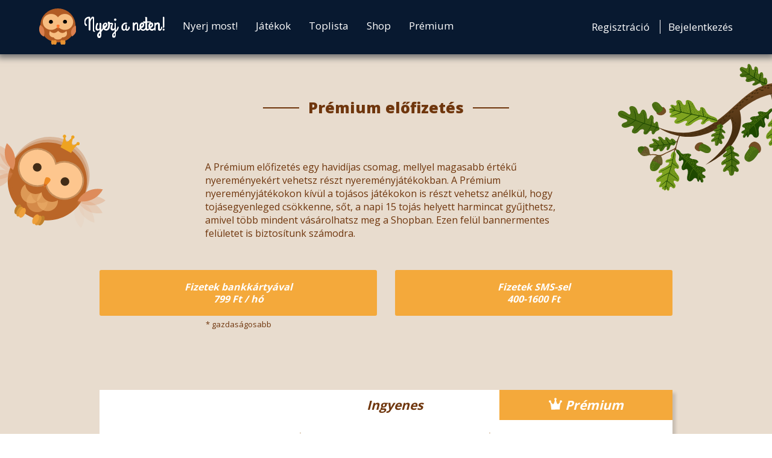

--- FILE ---
content_type: text/html; charset=UTF-8
request_url: https://nyerjaneten.hu/premium-elofizetes
body_size: 6022
content:
<!DOCTYPE HTML>
<html lang="hu">
    <head>
        <title>Nyerjaneten</title>
        <meta name="format-detection" content="telephone=no">
        <meta name="viewport" content="width=device-width, height=device-height, initial-scale=1.0, maximum-scale=1.0, user-scalable=0">
        <meta http-equiv="X-UA-Compatible" content="IE=edge">
        <meta charset="utf-8">

        <link rel="apple-touch-icon" sizes="180x180" href="/images/favicon/apple-touch-icon.png">
        <link rel="icon" type="image/png" sizes="32x32" href="/images/favicon/favicon-32x32.png">
        <link rel="icon" type="image/png" sizes="16x16" href="/images/favicon/favicon-16x16.png">
        <link rel="manifest" href="/images/favicon/site.webmanifest">
        <link rel="mask-icon" href="/images/favicon/safari-pinned-tab.svg" color="#5bbad5">
        <link rel="shortcut icon" href="/images/favicon/favicon.ico">
        <meta name="msapplication-TileColor" content="#da532c">
        <meta name="msapplication-config" content="/images/favicon/browserconfig.xml">
        <meta name="theme-color" content="#ffffff">

        
        <script src="/js/jquery-3.3.1.min.js" type="text/javascript"></script>
        <link rel="stylesheet" type="text/css" href="/css/bootstrap-grid.min.css" />
        <link rel="stylesheet" type="text/css" href="/css/style.css?t=1768500183" />
        <link href="https://fonts.googleapis.com/css?family=Open+Sans:400,600,700,800&amp;subset=latin-ext" rel="stylesheet" />
        <link href="https://fonts.googleapis.com/css?family=Playfair+Display:700,500&amp;subset=latin-ext" rel="stylesheet">

        
                
        
        <!-- Facebook Pixel Code -->
        <script>
        !function(f,b,e,v,n,t,s)
        {if(f.fbq)return;n=f.fbq=function(){n.callMethod?
        n.callMethod.apply(n,arguments):n.queue.push(arguments)};
        if(!f._fbq)f._fbq=n;n.push=n;n.loaded=!0;n.version='2.0';
        n.queue=[];t=b.createElement(e);t.async=!0;
        t.src=v;s=b.getElementsByTagName(e)[0];
        s.parentNode.insertBefore(t,s)}(window,document,'script',
        'https://connect.facebook.net/en_US/fbevents.js');
         fbq('init', '1787387491512537'); 
        fbq('track', 'PageView');
        </script>
        <noscript>
         <img height="1" width="1" 
        src="https://www.facebook.com/tr?id=1787387491512537&ev=PageView
        &noscript=1"/>
        </noscript>
        <!-- End Facebook Pixel Code -->

        

        

        
        <script async src="https://www.googletagmanager.com/gtag/js?id=UA-1579282-10"></script>
        <script>
          window.dataLayer = window.dataLayer || [];
          function gtag(){dataLayer.push(arguments);}
          gtag('js', new Date());


           
                                
                        gtag('config', 'UA-1579282-10');
            
                


        </script>
    </head>
<body>

    <div id="fb-root"></div>
    <script>(function(d, s, id) {
            var js, fjs = d.getElementsByTagName(s)[0];
            if (d.getElementById(id)) return;
            js = d.createElement(s); js.id = id;
            js.src = 'https://connect.facebook.net/hu_HU/sdk.js#xfbml=1&version=v3.0&appId=2169496209790721&autoLogAppEvents=1';
            fjs.parentNode.insertBefore(js, fjs);
        }(document, 'script', 'facebook-jssdk'));</script>




<header>
    <div class="contentSize">
        <div class="menuContainer">
            <div class="left">
                
                <ul>
                    <li>
                        <a href="/">
                            
                            <div class="birdLogo" id="animLogo"></div>
                            <img src="/images/logo.svg" alt="">
                        </a>
                    </li>
                    <li><a href="/" alt="Nyerményjáték, heti nyeremény, pénznyeremény, nyeremény kupon, nyeremény utalvány, nyeremény kártya">Nyerj most!</a></li>
                    <li><a href="/jatekok" alt="nyereményjátékra gyakorlás, játék">Játékok</a></li>
                    <li><a href="/toplista" alt="eredmények, toplista, nyereményjáték eredmények">Toplista</a></li>
                    <li><a href="/shop">Shop</a></li>
                    <li><a href="/premium-elofizetes">Prémium</a></li>
                </ul>
            </div>
            <div class="right">
                <div class="fbContainer">
                    <div class="fb-like" data-href="https://www.facebook.com/nyerjaneten.hu" data-layout="button_count" data-action="like" data-size="small" data-show-faces="false" data-share="false" ></div>

                                    </div>

                <ul>
                                            <li><a href="/regisztracio">Regisztráció</a></li>
                        <li><a href="/bejelentkezes">Bejelentkezés</a></li>
                                    </ul>

                <div class="outer-menu">
                    <input class="checkbox-toggle" type="checkbox" />
                    <div class="hamburger">
                        <div></div>
                    </div>
                    <div class="menu">
                        <div>
                            <div>
                                <ul>
                                                                            <li><a href="/regisztracio">Regisztráció</a></li>
                                        <li><a href="/bejelentkezes">Bejelentkezés</a></li>
                                                                        <a href="/" alt="Nyerményjáték, heti nyeremény, pénznyeremény, nyeremény kupon, nyeremény utalvány, nyeremény kártya">Nyerj most!</a>
                                    <li><a href="/jatekok" alt="nyereményjátékra gyakorlás, játék">Játékok</a></li>
                                    <li><a href="/toplista" alt="eredmények, toplista, nyereményjáték eredmények">Toplista</a></li>
                                    <li><a href="/shop">Shop</a></li>
                                    <li><a href="/premium-elofizetes">Prémium</a></li>
                                </ul>
                            </div>
                        </div>
                    </div>
                </div>
            </div>
        </div>
    </div>
</header>

<div id="msgModal" class="modal">
    <div class="innerModal">
        <h1 class="feedbackTitle"></h1>
        <h3 class="feedbackContent"></h3>

        <div class="btnContainer">
            <a href="javascript:void(0);" class="btn close">Tovább</a>
        </div>
    </div>
</div>

<div id="buyingModal" class="modal">
    <div class="innerModal">
        <h3 class="feedbackContent">Biztosan meg szeretnéd vásárolni?</h3>

        <div class="btnContainer">
            <a href="" class="btn buy">Igen</a>
            <a href="javascript:void(0);" class="btn close lightblue">Nem</a>
        </div>
    </div>
</div>

<div id="biddingModal" class="modal">
    <div class="innerModal">
        <h3 class="feedbackContent">Biztosan le szeretnéd foglalni a terméket? A foglalást követően a termék <span id="licit_perc"></span> percig a tiéd. Ha más nem foglalja le a rendelkezésre álló idő alatt, akkor <br/><u>végleg a tiéd</u> .<br/> A foglalás díját az eredménytől függetlenül levonjuk.</h3>

        <div class="btnContainer">
            <a href="" class="btn buy">Igen</a>
            <a href="javascript:void(0);" class="btn close lightblue">Nem</a>
        </div>
    </div>
</div>

<div id="shopModal" class="modal">
    <div class="innerModal">
        <h1 class="feedbackTitle">Hogyan játssz?</h1>
        <h3 class="feedbackContent">1. Vegyél részt a nyereményjátékaink bármelyikén. <a href="/">Tovább a nyereményjátékokra</a></h3>
        <h3 class="feedbackContent">2. Gyakorolj és gyűjts tojásokat. <a href="/tojasok">Tovább a tojásokra</a></h3>
        <h3 class="feedbackContent">3. Vásárolj a tojásokért termékeket vagy extra nyereményjátékokon való részvételt. <a href="/shop">Irány a shop!</a>
        <h3 class="feedbackContent">4. Fizess elő PRÉMIUM nyereményjátékokra, és vidd el a <a href="/premium-elofizetes">nagy értékű nyereményeket</a>.</h3>

        <div class="btnContainer">
            <a href="javascript:void(0);" class="btn lightblue close disable">Tovább</a>
        </div>
    </div>
</div>

<div id="facebookModal" class="modal">
    <div class="innerModal">
        <h1 class="feedbackTitle">Böngésző beállítás</h1>
        A Facebook szerény képességű böngészője az oldal teljes funkcionalitását csak limitáltan tudja kiszolgálni,
        mely a játékban elért eredményeidre <strong>súlyosan negatív</strong> hatással lehet.
        Javasoljuk, hogy nyisd meg a nyerjaneten.hu oldalát a telefonod (vagy egyéb eszközöd) alapértelmezett böngészőjében (pl.: chrome, safari, firefox stb..)!
        <br/>
        <strong>Ezt a leggyorsabban a <u>jobb felső sarokban lévő három pöttyre</u> kattintva teheted meg.</strong>
        <div class="btnContainer">
            <a href="javascript:void(0);" target="_blank" onclick="acceptFacebook();" class="btn lightblue">Értem</a>
        </div>
    </div>
</div>




<script>
    $(".menu a").on("click touchend", function(){
        location.reload($(this).attr("href"));
    });
</script>
<div id="MainContent">
    <div class="pageContent" id="premiumPage">
	<img src="/images/bough_1.svg" alt="" class="rellax bough_1" data-rellax-speed="1.5" data-rellax-percentage="0.5">

	<section>
		<div class="contentSize">
			<img src="/images/bird_5.svg" alt="" class="rellax bird" data-rellax-speed="1" data-rellax-percentage="1">

			<div class="title">
				<h1>Prémium előfizetés</h1>
			</div>
			<div class="title" style="max-width: 600px; margin: auto; text-align: left;">
				A Prémium előfizetés egy havidíjas csomag, mellyel magasabb értékű nyereményekért vehetsz részt nyereményjátékokban. A Prémium nyereményjátékokon kívül a tojásos játékokon is részt vehetsz anélkül, hogy tojásegyenleged csökkenne, sőt, a napi 15 tojás helyett harmincat gyűjthetsz, amivel több mindent vásárolhatsz meg a Shopban. Ezen felül bannermentes felületet is biztosítunk számodra.
			</div>

			<div class="payButtons">
				<div class="row">
					<div class="col-12 col-sm-6">
						<div class="btnContainer">
							<a href="/premium-elofizetes/bankkartya" class="btn">Fizetek bankkártyával <br>799 Ft / hó</a>
							<div style="font-size: 13px; text-align: center; margin-top: 5px;">* gazdaságosabb</div>
						</div>
					</div>
					<div class="col-12 col-sm-6">
						<div class="btnContainer">
							<a href="/premium-elofizetes/sms" class="btn">Fizetek SMS-sel <br>400-1600 Ft</a>
						</div>
					</div>
				</div>
			</div>

						
			
			<div class="box d-none d-md-block">
				<div class="row packageTitle">
					<div class="col-md-4"></div>
					<div class="col-md-4">
						<span>Ingyenes</span>
					</div>
					<div class="col-md-4">
						<span><img src="/images/crown.svg" alt=""> Prémium</span>
					</div>
				</div>
				<div class="row package">
					<div class="col-md-4">
						<ul>
							<li>ingyenes nyereményjátékok</li>
							<li>hozzáférés a shophoz</li>
							<li>tojásos nyereményjátékok</li>
							<li>napi gyűjthető tojások</li>
							<li>prémium nyereményjáték</li>
							<li>bannermentes felület</li>
						</ul>
					</div>
					<div class="col-md-4">
						<ul>
							<li><img src="/images/true.svg" alt=""></li>
							<li><img src="/images/true.svg" alt=""></li>
							<li>200 tojásért</li>
							<li>15</li>
							<li><img src="/images/false.svg" alt=""></li>
							<li><img src="/images/false.svg" alt=""></li>
						</ul>
					</div>
					<div class="col-md-4">
						<ul>
							<li><img src="/images/true.svg" alt=""></li>
							<li><img src="/images/true.svg" alt=""></li>
							<li>ingyenesen</li>
							<li>30</li>
							<li><img src="/images/true.svg" alt=""></li>
							<li><img src="/images/true.svg" alt=""></li>
						</ul>
					</div>
				</div>
			</div>

			<div class="d-block d-md-none">
				<div class="row">
					<div class="col-12 col-sm-6">
						<div class="box">
							<div class="package">
								<div class="packageTitle">
									<div><span>Ingyenes</span></div>
								</div>
								<ul>
									<li><div>ingyenes nyereményjátékok</div><img src="/images/true.svg" alt=""></li>
									<li><div>hozzáférés a shophoz</div><img src="/images/true.svg" alt=""></li>
									<li><div>tojásos nyereményjátékok</div>200 tojásért</li>
									<li><div>napi gyűjthető tojások</div>15</li>
									<li><div>prémium nyereményjáték</div><img src="/images/false.svg" alt=""></li>
									<li><div>bannermentes felület</div><img src="/images/false.svg" alt=""></li>
								</ul>
							</div>
						</div>
					</div>
					<div class="col-12 col-sm-6">
						<div class="box">
							<div class="package">
								<div class="packageTitle">
									<div class="yellow"><span><img src="/images/crown.svg" alt=""> Prémium</span></div>
								</div>
								<ul>
									<li><div>ingyenes nyereményjátékok</div><img src="/images/true.svg" alt=""></li>
									<li><div>hozzáférés a shophoz</div><img src="/images/true.svg" alt=""></li>
									<li><div>tojásos nyereményjátékok</div>ingyenesen</li>
									<li><div>napi gyűjthető tojások</div>30</li>
									<li><div>prémium nyereményjáték</div><img src="/images/true.svg" alt=""></li>
									<li><div>bannermentes felület</div><img src="/images/true.svg" alt=""></li>
								</ul>
							</div>
						</div>
					</div>
				</div>
			</div>

			<div class="payButtons" style="margin-bottom: 50px;">
				<div class="row">
					<div class="col-12 col-sm-6">
						<div class="btnContainer">
							<a href="/premium-elofizetes/bankkartya" class="btn">Fizetek bankkártyával <br>799 Ft / hó</a>
							<div style="font-size: 13px; text-align: center; margin-top: 5px;">* gazdaságosabb</div>
						</div>
					</div>
					<div class="col-12 col-sm-6">
						<div class="btnContainer">
							<a href="/premium-elofizetes/sms" class="btn">Fizetek SMS-sel <br>400-1600 Ft</a>
						</div>
					</div>
				</div>
			</div>

		</div>
	</section>
</div>
</div><footer>
    
    <img src="/images/footer.svg" alt="" id="footerImg" class="">
    <div class="contentSize clra">
        <ul>
            <li>
                <a href="https://www.facebook.com/nyerjaneten.hu/" target="_blank"><img src="/images/facebook_logo.png"></a>
            </li>
            <li>
                <a alt="Webfejlesztés, Egyedi weblap készítés, weboldalkészítés árak" target="_blank" title="Webfejlesztés, Egyedi weblap készítés, weboldalkészítés árak" class="glink" href="https://grapes.hu/">
                    <span>Webfejlesztés</span> <img class="grapes_logo" alt="Webfejlesztés, Egyedi weblap készítés, weboldalkészítés árak" src="/images/grapes_logo.svg">
                </a>
            </li>
        </ul>
        <ul>

            <li><a href="/jatekszabaly" title="Szabályzat">Szabályzat</a></li>
            <li><a href="/adatvedelmi-szabalyzat" title="Adatkezelés">Adatkezelés</a></li>
            <li><a href="/kapcsolat" title="Kapcsolat">Kapcsolat</a></li>
        </ul>
        <div class="clra barion">
            <span>Fizetési szolgáltató: <a href="/barion" target="_blank">Barion</a></span><br>
            <a href="/barion">
                <img src="/images/barion-card-payment-mark-2017-400px.png" alt="">
            </a>
        </div>
    </div>
</footer>
</body>

<script async src="/js/main.js?version=3" type="text/javascript"></script>
<script src="/js/rellax.min.js" type="text/javascript"></script>


<script>
    
    $(document).ready(function(){

//        var christmasLogo = bodymovin.loadAnimation({
//            container: document.getElementById("animLogo"),
//            renderer: 'svg',
//            loop: true,
//            autoplay: true,
//            path: '/images/animation/logo_christmas.json'
//        });
    var test_modals = false;
    if(test_modals == true)
    {

        if(isFacebookApp() == true && getCookie("facebookModal") == "")
        {
            open_modal("facebookModal");
            return false;
        }else{
            if(getCookie("showShopModal") == ""){
                setCookie("showShopModal", 1);
                showShopModal();
            }else{
                setCookie("showShopModal", 1);
            }
        }

        console.log('Facebook verified');
       
    }





        function showShopModal(){
            var time = 5;
            var original_text = $("#shopModal .btn").text();
            $("#shopModal .btn").text(time);
            open_modal("shopModal");
            $("#overlay").off("click touchend");

            var x = setInterval(function(){
                if(time > 1){
                    $("#shopModal .btn").text(--time);
                }
                else{
                    clearInterval(x);
                    $("#shopModal .btn").text(original_text).removeClass("disable").on("click", close_modal);
                }
            }, 1000);
        }

        
				

        parallax_elements = $(".rellax");
        if(parallax_elements.length > 0){
            // Also can pass in optional settings block
            var rellax = new Rellax('.rellax', {
                speed: -2,
                center: true,
                round: true,
                vertical: true,
                horizontal: false
            });
        }

        animateHeader();

        
                

    });

    function acceptFacebook(){
        close_modal("facebookModal");
        setFBCookie("facebookModal", 1);
        window.open(document.URL, 'Nyerjaneten', "menubar=no");
    }

    function manageSponsorSlides(checkboxCheck){

        $("#sponsorModal .msg").remove();
        if(checkboxCheck) {
            if (!$("#sponsorModal input[name='sponsorcheckbox']").prop("checked")) {
                $("#sponsorModal .jogi").after("<div class='msg'>A checkboxot be kell kattintanod :)</div>");
                return false;
            }
        }

        act = sponsor_kerdesek[slide_index];
        $("#sponsorModal .question").show(0).find("span").html(act.kerdes).attr("data-id", act.idn);
        $("#sponsorModal .felvezeto, #sponsorModal .jogi").hide(0);
        $("#sponsorModal .btnContainer").empty();
        result[slide_index] = [];
        result[slide_index].push(act.idn);
        result[slide_index].push(act.kerdes);
        result[slide_index].push(act.kerdes_csoportok_id);

        for(i=0; i<act.valaszok_explode.length; i++){
            $("#sponsorModal .btnContainer").append("<a href=\"javascript:void(0);\" onClick=\"saveData(this);\" class=\"btn borderBtn\" data-lead="+act.valaszok_explode[i][1]+">"+act.valaszok_explode[i][0]+"</a>")
        }

        if(slide_index < sponsor_kerdesek.length)
            slide_index++;

    }

    function saveData(e){
        result[slide_index-1].push($(e).html());
        result[slide_index-1].push($(e).attr("data-lead"));

        if(result.length < sponsor_kerdesek.length)
            manageSponsorSlides();
        else{
            sendSponsorData();
        }
    }

    function sendSponsorData(){
        $.post( "save-sponsor-data", {data: result}, function( data ) {
            $("#sponsorModal .question").remove();
            $("#sponsorModal .felvezeto").html("Köszönjük a válaszaidat!").css("text-align", "center").show(0);
            $("#sponsorModal .btnContainer").empty().append("<a href="+$(".gameContainer .btn").attr("href")+" class=\"btn borderBtn\">Tovább</a>");
        });
    }

    $( window ).on( "orientationchange", function( event ) {
        animateHeader();
    });
    $( window ).resize(function() {
        animateHeader();
    });
    $( window ).scroll(function() {
        animateHeader();
    });

    function animateHeader(){
        if($(window).scrollTop()>0){
            $('header').addClass('fixHeader');
        }
        else{
            $('header').removeClass('fixHeader');
        }
    }

    function open_modal(modal){
        var overlay = '<div id="overlay"></div>';
        $('body').append(overlay);
        $('#overlay, .close:not(.disable)').on('click touchend', function(){
            close_modal();
            event.preventDefault();
        });

        $('#'+modal).css('top', $('#overlay').offset().top + ($(window).height()*0.1)).addClass('show');
    }

    function close_modal(){
        $('.modal').removeClass('show');
        setTimeout(function(){
            $('#overlay').remove();
        }, 200);
    }

    function buying(prod){
        $("#buyingModal .buy").attr("href", "/shop/"+prod+"/vasarlas");
        open_modal('buyingModal')
    }

    function bidding(prod,licit_perc){
        $("#biddingModal .buy").attr("href", "/shop/"+prod+"/licitalas");
        $("#licit_perc").text(''+licit_perc+'');
        open_modal('biddingModal')
    }

    function setFBCookie(cname, cvalue) {
        var d = new Date();
        d.setTime(d.getTime() + (24*60*60*1000));
        var expires = "expires="+ d.toUTCString();
        document.cookie = cname + "=" + cvalue + "; " + expires +"; path=/";
    }

    function setCookie(cname, cvalue) {
        var d = new Date();
        d.setTime(d.getTime() + (30*24*60*60*1000));
        var expires = "expires="+ d.toUTCString();
        document.cookie = cname + "=" + cvalue + "; " + expires +"; path=/";
    }
    function getCookie(cname) {
        var name = cname + "=";
        var ca = document.cookie.split(';');
        for(var i = 0; i <ca.length; i++) {
            var c = ca[i];
            while (c.charAt(0)==' ') {
                c = c.substring(1);
            }
            if (c.indexOf(name) == 0) {
                return c.substring(name.length,c.length);
            }
        }
        return "";
    }

    function isFacebookApp() {
        var ua = navigator.userAgent || navigator.vendor || window.opera;
        return (ua.indexOf("FBAN") > -1) || (ua.indexOf("FBAV") > -1);
    }

    
</script>


</html>

--- FILE ---
content_type: text/css
request_url: https://nyerjaneten.hu/css/style.css?t=1768500183
body_size: 10565
content:
.red {
  background-color: #E3583F;
}
.yellow {
  background-color: #F4A93B;
}
.blue {
  background-color: #24B5E8;
}
.row-eq-height {
  display: -webkit-box;
  display: -webkit-flex;
  display: -ms-flexbox;
  display: flex;
}
body {
  padding: 0;
  margin: 0;
  font-family: 'Open Sans';
  font-weight: 400;
  color: #6f360d;
}
.contentSize {
  max-width: 1150px;
  width: 90%;
  margin: auto;
}
.clra {
  clear: both;
}
.clra:after {
  clear: both;
  content: "";
  display: block;
  height: 0;
  visibility: hidden;
}
a {
  color: inherit;
  text-decoration: none;
}
.table {
  display: table;
  width: 100%;
  height: 100%;
}
.table .tableCell {
  display: table-cell;
  vertical-align: middle;
}
.btnContainer {
  text-align: center;
}
.btnContainer .btn {
  padding: 16px 70px;
  border-radius: 3px;
  background-color: #F4A93B;
  color: white;
  font-weight: 700;
  font-style: italic;
  display: inline-block;
  -webkit-transition: all .2s;
  -moz-transition: all .2s;
  -ms-transition: all .2s;
  -o-transition: all .2s;
  transition: all .2s;
  border: 2px solid transparent;
  cursor: pointer;
  font-size: 16px;
  line-height: 100%;
}
.btnContainer .btn:hover {
  background-color: white;
  color: #F4A93B;
  border: 2px solid #F4A93B;
}
.btnContainer .btn.borderBtn {
  background-color: transparent;
  border: 2px solid #6f360d;
  color: #6f360d;
}
.btnContainer .btn.borderBtn:hover {
  background-color: #6f360d;
  color: white;
}
.btnContainer .btn.lightblue {
  background-color: #24B5E8;
}
.btnContainer .btn.lightblue:hover {
  background-color: white;
  color: #24B5E8;
  border: 2px solid #24B5E8;
}
.btnContainer .btn.big {
  font-size: 23px;
  width: 66%;
}
.btnContainer .btn.disable {
  background-color: #a7a8a9;
  cursor: default;
}
.btnContainer .btn.disable:hover {
  border: 2px solid transparent;
  background-color: #a7a8a9;
  color: white;
}
.container,
.container-fluid {
  padding: 0;
}
input[type="text"],
input[type="email"],
input[type="password"],
input[type="number"],
input[type="phone"],
textarea {
  border: 2px solid #6f360d;
  padding: 14px 20px;
  font-size: 17px;
  font-weight: 400;
  width: 100%;
  margin: 0 auto 20px;
  border-radius: 4px;
  display: block;
  color: #6f360d;
  -webkit-box-sizing: border-box;
  -moz-box-sizing: border-box;
  box-sizing: border-box;
}
input:focus,
textarea:focus {
  outline: none;
}
input[type="submit"] {
  -webkit-appearance: none;
}
::placeholder {
  color: #6f360d;
  opacity: .6;
  font-style: italic;
  font-weight: 400;
}
:-ms-input-placeholder {
  color: #6f360d;
  font-style: italic;
  font-weight: 400;
  opacity: .6;
}
::-ms-input-placeholder {
  color: #6f360d;
  font-style: italic;
  font-weight: 400;
  opacity: .6;
}
select {
  border: 2px solid #6f360d;
  padding: 14px 20px;
  font-size: 17px;
  font-weight: 400;
  width: 100%;
  margin: 0 auto 20px;
  border-radius: 4px;
  display: block;
  color: #6f360d;
  background: #FFFFFF;
}
.checkboxContainer {
  display: block;
  position: relative;
  padding-left: 45px;
  margin-bottom: 22px;
  cursor: pointer;
  -webkit-user-select: none;
  -moz-user-select: none;
  -ms-user-select: none;
  user-select: none;
  color: #6f360d;
  font-size: 17px;
}
.checkboxContainer input[type="checkbox"] {
  position: absolute;
  opacity: 0;
  cursor: pointer;
}
.checkboxContainer input[type="checkbox"]:checked ~ .checkmark {
  background: #6f360d;
  border: 1px solid transparent;
}
.checkboxContainer input[type="checkbox"]:checked ~ .checkmark:after {
  display: block;
}
.checkboxContainer .checkmark {
  position: absolute;
  top: -4px;
  left: 0;
  height: 35px;
  width: 35px;
  border: 2px solid #6f360d;
  background-color: transparent;
  border-radius: 3px;
  -webkit-transition: all .2s;
  -moz-transition: all .2s;
  -ms-transition: all .2s;
  -o-transition: all .2s;
  transition: all .2s;
}
.checkboxContainer .checkmark:after {
  content: "";
  position: absolute;
  display: none;
  left: 10px;
  top: 0;
  width: 12px;
  height: 25px;
  border: solid white;
  border-width: 0 3px 3px 0;
  -webkit-transform: rotate(45deg);
  -ms-transform: rotate(45deg);
  transform: rotate(45deg);
}
.radiobuttonContainer {
  display: inline-block;
  position: relative;
  padding: 20px 0 0 25px;
  margin-bottom: 22px;
  cursor: pointer;
  -webkit-user-select: none;
  -moz-user-select: none;
  -ms-user-select: none;
  user-select: none;
  color: #6f360d;
  font-size: 17px;
}
.radiobuttonContainer input[type="radio"] {
  position: absolute;
  opacity: 0;
  cursor: pointer;
}
.radiobuttonContainer input[type="radio"]:checked ~ .checkmark:after {
  display: block;
  background: #6f360d;
  border-radius: 50%;
}
.radiobuttonContainer .checkmark {
  position: absolute;
  top: 24px;
  left: 0;
  height: 15px;
  width: 15px;
  border: 2px solid #6f360d;
  background-color: transparent;
  border-radius: 50%;
  -webkit-transition: all .2s;
  -moz-transition: all .2s;
  -ms-transition: all .2s;
  -o-transition: all .2s;
  transition: all .2s;
}
.radiobuttonContainer .checkmark:after {
  content: "";
  position: absolute;
  display: none;
  left: 2px;
  top: 2px;
  width: 7px;
  height: 7px;
}
@keyframes play {
  0% {
    background-position: 0px 0px;
  }
  100% {
    background-position: -9150px 0px;
  }
}
@keyframes play_48 {
  0% {
    background-position: 0px 0px;
  }
  100% {
    background-position: -7200px 0px;
  }
}
header {
  height: 90px;
  background-color: #081930;
  box-shadow: 0 2px 10px 4px #737373;
  position: fixed;
  width: 100%;
  z-index: 9;
  -webkit-transition: all .2s;
  -moz-transition: all .2s;
  -ms-transition: all .2s;
  -o-transition: all .2s;
  transition: all .2s;
}
header .contentSize {
  height: 100%;
}
header .menuContainer {
  display: table;
  width: 100%;
  height: 100%;
  position: relative;
}
header .menuContainer .left {
  display: table-cell;
  vertical-align: middle;
}
header .menuContainer .left ul li:first-child a {
  padding-left: 0;
}
header .menuContainer .right {
  text-align: right;
  display: table-cell;
  vertical-align: middle;
}
header .menuContainer .right >ul li:last-child a {
  border-left: 1px solid white;
  padding-right: 0;
}
header .menuContainer .birdLogo {
  animation-duration: 5000ms;
  animation-timing-function: steps(150);
  animation-iteration-count: infinite;
  animation-name: play;
  background-image: url("/images/animation/bird_1.svg");
  background-repeat: no-repeat;
  width: 61px;
  height: 61px;
  display: inline-block;
  margin-right: 10px;
  vertical-align: middle;
}
header .menuContainer ul {
  margin: 0;
  padding: 0;
  display: inline-block;
}
header .menuContainer ul li {
  display: inline-block;
}
header .menuContainer ul li a {
  color: white;
  font-size: 17px;
  padding: 0 13px;
}
header .menuContainer ul li a img {
  vertical-align: middle;
}
header .menuContainer ul li#egg {
  vertical-align: top;
}
header .menuContainer ul li#egg img,
header .menuContainer ul li#egg span {
  vertical-align: middle;
  display: inline-block;
}
header .menuContainer ul li#egg span {
  color: #FFFFFF;
  margin-left: 3px;
}
header .menuContainer #eggMobile {
  display: none;
}
header .menuContainer .fbContainer {
  display: inline-block;
}
header .menuContainer .fb-like {
  margin-right: 10px;
}
.fixHeader {
  height: 55px;
}
.fixHeader .birdLogo {
  background-image: url("/images/animation/bird_1_48.svg") !important;
  animation-name: play_48 !important;
  width: 48px !important;
  height: 48px !important;
}
.fixHeader .outer-menu {
  top: 0;
}
#overlay {
  position: fixed;
  top: 0;
  left: 0;
  right: 0;
  bottom: 0;
  background-color: rgba(0,0,0,0.45);
  overflow: hidden;
  z-index: 100;
  -webkit-transition: all .2s;
  -moz-transition: all .2s;
  -ms-transition: all .2s;
  -o-transition: all .2s;
  transition: all .2s;
}
.modal {
  background: #FFFFFF;
  background-repeat: no-repeat;
  padding: 55px 30px;
  box-shadow: 5px 5px 5px rgba(0,0,0,0.15);
  max-width: 680px;
  width: 90%;
  -webkit-box-sizing: border-box;
  -moz-box-sizing: border-box;
  box-sizing: border-box;
  position: absolute;
  top: 0;
  left: 0;
  right: 0;
  margin: auto;
  z-index: 101;
  visibility: hidden;
  opacity: 0;
  text-align: center;
  -webkit-transform: translateY(-40px);
  -moz-transform: translateY(-40px);
  -ms-transform: translateY(-40px);
  -o-transform: translateY(-40px);
  transform: translateY(-40px);
  -webkit-transition: visibility .2s, opacity .2s, transform .2s;
  -moz-transition: visibility .2s, opacity .2s, transform .2s;
  transition: visibility .2s, opacity .2s, transform .2s;
}
.modal.show {
  opacity: 1;
  visibility: visible;
  -webkit-transition: visibility .5s, opacity .5s, transform .5s;
  -moz-transition: visibility .5s, opacity .5s, transform .5s;
  transition: visibility .5s, opacity .5s, transform .5s;
  -webkit-transform: translateY(0px);
  -moz-transform: translateY(0px);
  -ms-transform: translateY(0px);
  -o-transform: translateY(0px);
  transform: translateY(0px);
}
.modal .close {
  margin-top: 30px;
}
.modal h1 {
  font-size: 25px;
  font-weight: 700;
  margin-bottom: 30px;
  margin-top: 0;
  color: #6f360d;
}
.modal h3 {
  font-size: 22px;
  font-weight: 600;
  color: #6f360d;
}
.modal .btnContainer .btn {
  margin-left: 10px;
  margin-right: 10px;
}
#buyingModal {
  background-image: url("/images/bird_4.svg");
  background-repeat: no-repeat;
  background-position: left 20px bottom 20px;
  background-size: 70px;
}
#shopModal h3 {
  font-size: 18px;
}
#shopModal h3 a {
  text-decoration: underline;
}
#questionModal h3 {
  font-weight: 400;
}
#premiumGameModal {
  padding: 25px 30px;
}
#premiumGameModal .box {
  border: 2px dashed #E8DCCE;
  padding: 5px;
  height: 100%;
  position: relative;
  padding-bottom: 80px;
}
#premiumGameModal .box .text {
  height: 50px;
  font-weight: 600;
}
#premiumGameModal .box span {
  font-size: 12px;
  display: block;
}
#premiumGameModal .btnContainer {
  position: absolute;
  bottom: 5px;
  width: calc(100% - 10px);
}
#premiumGameModal .btnContainer .btn {
  width: 100%;
  padding: 16px 0;
  margin-left: 0;
  margin-top: 20px;
}
#sponsorModal {
  padding-top: 30px;
}
#sponsorModal .logo {
  max-width: 100%;
  width: 250px;
}
#sponsorModal .question {
  font-size: 30px;
  margin: 20px auto;
  font-family: 'Playfair Display';
  font-weight: 700;
  color: #333333;
  text-transform: uppercase;
  max-width: 90%;
  text-align: center;
}
#sponsorModal .felvezeto {
  font-family: 'Playfair Display';
  color: #333333;
  font-weight: 500;
  margin-bottom: 20px;
  font-size: 14px;
  text-align: justify;
}
#sponsorModal .jogi {
  font-family: 'Playfair Display';
  font-weight: 700;
  color: #333333;
}
#sponsorModal .jogi .checkboxContainer {
  color: #333333;
  font-size: 12px;
  text-align: justify;
}
#sponsorModal .jogi .checkboxContainer a {
  text-decoration: underline;
}
#sponsorModal .jogi .checkboxContainer .checkmark {
  border-color: #333333;
  top: 50%;
  margin-top: -17px;
}
#sponsorModal .jogi .checkboxContainer input[type="checkbox"]:checked ~ .checkmark {
  background: #333333;
}
#sponsorModal .msg {
  color: #E3583F;
  margin-bottom: 10px;
}
#sponsorModal .btnContainer .btn {
  color: #333333;
  border-color: #333333;
  border-radius: 0;
  border-width: 1px;
  text-transform: uppercase;
  font-weight: 400;
  font-size: 15px;
  line-height: 130%;
  margin-bottom: 10px;
}
#sponsorModal .btnContainer .btn:hover {
  background-color: #333333;
  color: #FFFFFF;
}
footer {
  background-color: #081930;
  position: relative;
}
footer #footerImg {
  position: absolute;
  top: -196px;
}
footer ul {
  margin: 0;
  padding: 0;
  padding-top: 32px;
  float: right;
}
footer ul li {
  display: inline-block;
  vertical-align: middle;
}
footer ul li a {
  color: white;
  font-size: 19px;
  font-weight: 600;
  padding: 0 20px;
}
footer ul li a span {
  font-size: 13px;
  display: inline-block;
  vertical-align: bottom;
}
footer ul li a img {
  display: inline-block;
  vertical-align: middle;
}
footer ul:first-child {
  float: left;
  padding-top: 20px;
}
footer ul:first-child li:first-child a {
  padding: 0;
}
footer .barion {
  color: #FFFFFF;
  padding: 30px 0;
  text-align: center;
}
footer .barion span {
  font-size: 13px;
}
footer .barion span a {
  font-weight: 600;
}
footer .barion img {
  margin-top: 10px;
  max-width: 100%;
}
.pageContent {
  overflow: hidden;
  padding-top: 90px;
  min-height: 900px;
  background-color: #E8DCCE;
}
.frameContent {
  overflow: hidden;
  padding-top: 0px;
  min-height: 900px;
  background-color: #F7F7F7;
}
section .title {
  text-align: center;
  margin-bottom: 50px;
}
section .title h1 {
  display: inline-block;
  color: #6f360d;
  font-size: 25px;
  position: relative;
  padding: 0 75px;
  font-weight: 800;
}
section .title h1:before,
section .title h1:after {
  position: absolute;
  line-height: 32px;
  content: " ";
  font-size: 42px;
  display: table-cell;
  left: 0;
  top: 50%;
  border-bottom: 2px solid #6f360d;
  width: 60px;
}
section .title h1:after {
  left: auto;
  right: 0;
}
section .title span {
  font-size: 16px;
  font-style: italic;
  color: #6f360d;
  display: block;
  text-align: center;
  font-weight: 400;
}
section .subTitle {
  font-size: 21px;
  font-weight: 700;
  color: #6f360d;
  margin-bottom: 15px;
}
section .text {
  font-size: 16px;
  font-weight: 400;
  color: #6f360d;
  margin-bottom: 50px;
}
@keyframes shadow-pulse {
  0% {
    -webkit-transform: scale(.8);
    -moz-transform: scale(.8);
    -ms-transform: scale(.8);
    -o-transform: scale(.8);
    transform: scale(.8);
  }
  100% {
    -webkit-transform: scale(1.5);
    -moz-transform: scale(1.5);
    -ms-transform: scale(1.5);
    -o-transform: scale(1.5);
    transform: scale(1.5);
  }
}
.priseContainer {
  background-color: #E8DCCE;
  padding: 60px 0 190px;
}
.priseContainer .contentSize {
  position: relative;
}
.priseContainer .leaf {
  position: absolute;
  z-index: 5;
}
.priseContainer .leaf.leaf_1 {
  top: -100px;
  left: -20px;
}
.priseContainer .leaf.leaf_2 {
  top: -70px;
  left: 50px;
}
.priseContainer .leaf.leaf_3 {
  left: -170px;
  top: -140px;
}
.whatIsThisPageContainer {
  padding: 60px 0 100px;
  position: relative;
  background-color: white;
}
.whatIsThisPageContainer .whatisthispage {
  position: absolute;
  top: -80px;
  left: 0;
}
.whatIsThisPageContainer .textBox .title {
  color: #6f360d;
  font-size: 19px;
  font-weight: 800;
  margin-bottom: 30px;
}
.whatIsThisPageContainer .textBox .text {
  font-size: 16px;
  font-weight: 400;
  text-align: justify;
}
.whatIsThisPageContainer .soon {
  position: absolute;
  bottom: 20px;
  left: 50%;
  color: #ef5350;
  font-weight: 600;
  text-transform: uppercase;
  font-size: 16px;
  -webkit-animation: scale-up-center 2s cubic-bezier(0.390,0.575,0.565,1.000) infinite alternate both;
  -o-animation: scale-up-center 2s cubic-bezier(0.390,0.575,0.565,1.000) infinite alternate both;
  animation: scale-up-center 2s cubic-bezier(0.390,0.575,0.565,1.000) infinite alternate both;
  transform-origin: 0% 50%;
}
@-webkit-keyframes scale-up-center {
  0% {
    -webkit-transform: scale(0.5) translate(-50%,-50%);
    transform: scale(0.5) translate(-50%,-50%);
  }
  100% {
    -webkit-transform: scale(1) translate(-50%,-50%);
    transform: scale(1) translate(-50%,-50%);
  }
}
@keyframes scale-up-center {
  0% {
    -webkit-transform: scale(0.5) translate(-50%,-50%);
    transform: scale(0.5) translate(-50%,-50%);
  }
  100% {
    -webkit-transform: scale(1) translate(-50%,-50%);
    transform: scale(1) translate(-50%,-50%);
  }
}
.gameContainer {
  padding: 60px 0 190px;
  background-color: white;
}
.gameContainer .contentSize {
  position: relative;
}
.gameContainer .borderBtn {
  margin-top: 70px;
}
.gameContainer .leaf {
  position: absolute;
  z-index: 5;
}
.gameContainer .leaf.leaf_1 {
  bottom: -210px;
  left: -20px;
}
.gameContainer .leaf.leaf_2 {
  bottom: -250px;
  left: 50px;
}
.futurePriseContainer {
  background-color: #E8DCCE;
  position: relative;
  padding: 60px 0 210px;
}
.futurePriseContainer .left {
  width: 60%;
}
.futurePriseContainer #futurePriseImg {
  position: absolute;
  right: 0;
  bottom: 180px;
  max-width: 40%;
  z-index: 5;
}
.futurePriseContainer .nut {
  position: absolute;
}
.futurePriseContainer .nut#nut_1 {
  right: 22%;
  bottom: 260px;
  z-index: 4;
  width: 4%;
  max-width: 48px;
}
.futurePriseContainer .nut#nut_2 {
  right: 10%;
  z-index: 4;
  bottom: 200px;
  width: 5%;
  max-width: 60px;
}
.toplistContainer {
  padding: 60px 0 190px;
  background-color: white;
}
.toplistContainer #topList {
  text-align: center;
  padding-top: 160px;
  background-image: url(/images/podium_left.svg), url(/images/podium_right.svg);
  background-position: calc(50% - 160px) calc(50% - 50px), calc(50% + 150px) calc(50% - 20px);
  background-repeat: no-repeat;
}
.toplistContainer #topList .leftHands {
  margin-right: 7%;
}
.toplistContainer #topList .rightHands {
  margin-left: 7%;
}
.toplistContainer #topList #podiumContainer {
  display: inline-block;
  position: relative;
}
.toplistContainer #topList #podiumContainer #podium {
  display: inline-block;
  max-width: 100%;
}
.toplistContainer #topList #podiumContainer .name {
  font-size: 23px;
  font-weight: 700;
  font-style: italic;
  color: #6f360d;
}
.toplistContainer #topList #podiumContainer .point {
  font-size: 23px;
  font-weight: 400;
  color: #6f360d;
}
.toplistContainer #topList #podiumContainer .profileImg {
  border-radius: 50%;
}
.toplistContainer #topList #podiumContainer #topListFirst {
  position: absolute;
  width: 130px;
  top: -170px;
  left: 133px;
}
.toplistContainer #topList #podiumContainer #topListSecond {
  position: absolute;
  width: 130px;
  top: -90px;
  left: 3px;
}
.toplistContainer #topList #podiumContainer #topListThird {
  position: absolute;
  width: 130px;
  top: -65px;
  left: 253px;
}
.toplistContainer .prise {
  text-align: center;
  position: relative;
  top: -30px;
  margin-bottom: 100px;
  background-image: url(/images/prisegame.svg);
  background-repeat: no-repeat;
  background-position: center center;
}
.toplistContainer .prise #priseContainer {
  display: inline-block;
}
.toplistContainer .prise img {
  max-width: 150px;
  width: 100%;
}
.toplistContainer .prise .name {
  font-size: 21px;
  font-weight: 700;
  color: #6f360d;
  margin-bottom: 5px;
}
.toplistContainer .prise .date {
  font-size: 16px;
  font-weight: 400;
  font-style: italic;
  color: #6f360d;
}
.toplistContainer .prise .game {
  font-size: 16px;
  font-weight: 400;
  color: #6f360d;
}
.toplistContainer .lastTopList {
  text-align: center;
  margin-bottom: 100px;
  background-image: url(/images/lasttoplist_left.svg), url(/images/lasttoplist_right.svg);
  background-position: left center, right center;
  background-repeat: no-repeat;
  font-size: 0;
}
.inviteContainer {
  background-color: #E8DCCE;
  padding: 60px 0 110px;
}
.inviteContainer .contentSize {
  position: relative;
}
.inviteContainer .left {
  width: 60%;
}
.inviteContainer #inviteLeaf {
  position: absolute;
  top: -100px;
  right: 0;
}
.inviteContainer #mailBox {
  position: absolute;
  bottom: -150px;
  right: 0;
  z-index: 4;
}
.inviteContainer #mail {
  position: absolute;
  bottom: 190px;
  right: 180px;
  z-index: 5;
}
.favouriteContainer .favourite {
  position: relative;
}
.favouriteContainer .favourite img {
  position: absolute;
  left: calc((100% - 680px) /2 + 600px );
  top: 30px;
}
.favouriteContainer .favourite .favouriteBox {
  width: 100%;
  max-width: 620px;
  background-color: white;
  margin: auto;
  box-shadow: 5px 5px 5px rgba(0,0,0,0.15);
  padding: 30px 30px 50px;
  margin-bottom: 200px;
  position: relative;
  z-index: 2;
}
.favouriteContainer .favourite .favouriteBox .title {
  margin-bottom: 0;
}
.favouriteContainer .favourite .favouriteBox h1 {
  padding: 0;
  font-weight: 800;
  color: #79DDDD;
}
.favouriteContainer .favourite .favouriteBox h1:before,
.favouriteContainer .favourite .favouriteBox h1:after {
  display: none;
}
.favouriteContainer .favourite .favouriteBox .text {
  font-size: 18px;
  font-weight: 600;
  font-style: italic;
  color: #6f360d;
  text-align: center;
}
.favouriteContainer .favourite .favouriteBox input[type="text"] {
  max-width: 350px;
  width: 100%;
}
.favouriteContainer .favourite .favouriteBox .btn {
  font-size: 22px;
  margin-top: 20px;
}
.priseBox {
  background-color: white;
  box-shadow: 5px 5px 5px rgba(0,0,0,0.15);
  position: relative;
  margin-bottom: 30px;
  -webkit-transition: all .2s;
  -moz-transition: all .2s;
  -ms-transition: all .2s;
  -o-transition: all .2s;
  transition: all .2s;
  display: block;
}
.priseBox .badge {
  position: absolute;
  z-index: 5;
  top: -5px;
  left: 7%;
  width: 86%;
  box-shadow: 0 1px 2px rgba(0,0,0,0.5);
  color: white;
  text-align: center;
  padding: 3px;
  font-size: 18px;
  font-weight: 700;
  font-style: italic;
}
.priseBox .badge.red {
  background-color: #E3583F;
}
.priseBox .badge.yellow {
  background-color: #F4A93B;
}
.priseBox .badge.green {
  background-color: #B8C654;
}
.priseBox .badge.blue {
  background-color: #24B5E8;
}
.priseBox .top {
  padding: 30px 30px 0;
  text-align: center;
  border: 6px solid transparent;
}
.priseBox .top img {
  display: inline-block;
  max-width: 100%;
}
.priseBox .top .priseTitle {
  font-size: 21px;
  font-weight: 700;
  color: #6f360d;
  display: flex;
  justify-content: center;
  align-items: flex-end;
  height: 60px;
}
.priseBox .top .gameTitle {
  font-size: 16px;
  font-style: italic;
  font-weight: 400;
  color: #6f360d;
  margin-top: 8px;
  margin-bottom: 15px;
}
.priseBox .top .price {
  text-align: center;
  min-height: 54px;
  font-size: 21px;
  font-weight: 700;
}
.priseBox .bottom {
  height: 50px;
  color: white;
  background-color: #24B5E8;
}
.priseBox .bottom .btn {
  width: 100%;
  height: 100%;
  display: block;
  text-align: center;
  line-height: 50px;
  font-weight: 700;
  font-style: italic;
  font-size: 22px;
  cursor: pointer;
}
.priseBox .bottom.inactive {
  background-color: #CED0D0;
}
.priseBox:hover {
  -webkit-transform: translateY(-5px);
  -moz-transform: translateY(-5px);
  -ms-transform: translateY(-5px);
  -o-transform: translateY(-5px);
  transform: translateY(-5px);
}
.priseBox.prev,
.priseBox.next {
  padding-bottom: 50px;
  height: calc(100% - 40px);
}
.priseBox.prev .top .priseTitle,
.priseBox.next .top .priseTitle {
  position: absolute;
  bottom: 40px;
  left: 0;
  right: 0;
}
.priseBox.premium .top {
  border: 6px solid #F4A93B;
  position: relative;
  overflow: hidden;
}
.priseBox.premium .top .circle {
  width: 14px;
  height: 14px;
  position: absolute;
  background-color: #F4A93B;
  border-radius: 50%;
}
.priseBox.premium .top .circle:nth-child(1) {
  top: -7px;
  left: -7px;
}
.priseBox.premium .top .circle:nth-child(2) {
  top: -7px;
  right: -7px;
}
.priseBox.premium .top .circle:nth-child(3) {
  bottom: -7px;
  left: -7px;
}
.priseBox.premium .top .circle:nth-child(4) {
  bottom: -7px;
  right: -7px;
}
.priseBox.premium .top .star,
.priseBox.premium .top .crown {
  width: 20px;
  position: absolute;
  z-index: 5;
}
.priseBox.premium .top .star:nth-child(1),
.priseBox.premium .top .crown:nth-child(1) {
  left: 10px;
  bottom: 13px;
}
.priseBox.premium .top .star:nth-child(2),
.priseBox.premium .top .crown:nth-child(2) {
  right: 10px;
  bottom: 13px;
}
.priseBox.premium .bottom .btn {
  background-color: #F4A93B;
}
.priseBox.eggs .top {
  position: relative;
  overflow: hidden;
}
.priseBox.eggs .top .price span {
  font-size: 21px;
  font-weight: 700;
  display: inline-block;
  margin-left: 10px;
  vertical-align: top;
}
.priseBox.eggs .top .price img {
  display: inline-block;
  margin: 0 0 20px 5px;
}
.priseBox.eggs .top .star,
.priseBox.eggs .top .crown {
  width: 20px;
  position: absolute;
  z-index: 5;
}
.priseBox.eggs .top .star:nth-child(1),
.priseBox.eggs .top .crown:nth-child(1) {
  left: 10px;
  bottom: 13px;
}
.priseBox.eggs .top .star:nth-child(2),
.priseBox.eggs .top .crown:nth-child(2) {
  right: 10px;
  bottom: 13px;
}
.gameBox {
  text-align: center;
  margin-bottom: 30px;
}
.gameBox img {
  max-width: 500px;
  width: 100%;
  display: inline-block;
}
.gameBox .title {
  display: block;
  font-size: 19px;
  color: #6f360d;
  font-weight: 700;
  text-align: center;
  margin-bottom: 10px !important;
}
.gameBox .lead {
  font-size: 16px;
  color: #6f360d;
  font-weight: 400;
  text-align: center;
}
.gameBox .btn {
  max-width: 220px;
  width: 100%;
  padding: 14px 0;
  margin-top: 20px;
}
.gameBox .fixHeight {
  height: 150px;
  overflow: hidden;
}
.gameBoxWide {
  width: 100%;
  max-width: 830px;
  margin: auto;
}
.gameBoxWide .left {
  float: left;
  width: 55%;
}
.gameBoxWide .right {
  float: right;
  width: 45%;
  padding-left: 50px;
}
.gameBoxWide img {
  max-width: 420px;
  width: 100%;
  display: inline-block;
}
.gameBoxWide h3 {
  margin-top: 0;
}
.gameBoxWide .lead {
  font-size: 16px;
  color: #6f360d;
  font-weight: 400;
  text-align: justify;
}
.gameBoxWide .btn {
  margin-top: 50px;
}
.winnerBox {
  display: inline-block;
  width: 160px;
  border: 1px solid #E7E7E7;
  box-shadow: 2px 2px 3px rgba(0,0,0,0.15);
  margin: 0 5px 10px 5px;
  padding: 30px 0px 50px;
  position: relative;
  background-color: white;
  margin-bottom: 50px;
}
.winnerBox .title {
  font-size: 18px;
  font-weight: 700;
  color: #6f360d;
  margin-bottom: 10px;
  line-height: 110%;
  height: 60px;
  display: flex;
  justify-content: center;
  align-items: flex-start;
}
.winnerBox .name {
  font-size: 18px;
  font-style: italic;
  color: #F4A93B;
  font-weight: 700;
  word-break: break-all;
  height: 55px;
  padding: 0 5px;
}
.winnerBox .point {
  font-size: 20px;
  font-weight: 400;
  color: #6f360d;
}
.winnerBox .toplistBadge {
  position: absolute;
  bottom: -35px;
  left: calc(50% - 27px);
}
.winnerBox.winnerBox2 {
  width: 150px;
}
.winnerBox.winnerBox2 .title {
  align-items: flex-end;
  height: 40px;
}
.flex-center {
  display: flex;
  align-items: center;
  justify-content: center;
}
.outer-menu {
  position: absolute;
  top: 15px;
  right: 0;
  width: 60px;
  z-index: 99;
  display: none;
  -webkit-transition: all .2s;
  -moz-transition: all .2s;
  -ms-transition: all .2s;
  -o-transition: all .2s;
  transition: all .2s;
}
.outer-menu .checkbox-toggle {
  position: absolute;
  top: 0;
  left: 0;
  z-index: 2;
  cursor: pointer;
  width: 60px;
  height: 60px;
  opacity: 0;
}
.outer-menu .checkbox-toggle:checked + .hamburger > div {
  transform: rotate(135deg);
}
.outer-menu .checkbox-toggle:checked + .hamburger > div:before,
.outer-menu .checkbox-toggle:checked + .hamburger > div:after {
  top: 0;
  transform: rotate(90deg);
}
.outer-menu .checkbox-toggle:checked + .hamburger > div:after {
  opacity: 0;
}
.outer-menu .checkbox-toggle:checked ~ .menu {
  pointer-events: auto;
  visibility: visible;
}
.outer-menu .checkbox-toggle:checked ~ .menu > div {
  transform: scale(1);
  transition-duration: .75s;
}
.outer-menu .checkbox-toggle:checked ~ .menu > div > div {
  opacity: 1;
  transition: opacity .4s ease .4s;
}
.outer-menu .checkbox-toggle:hover + .hamburger {
  box-shadow: inset 0 0 10px rgba(0,0,0,0.1);
}
.outer-menu .checkbox-toggle:checked:hover + .hamburger > div {
  transform: rotate(225deg);
}
.outer-menu .hamburger {
  position: absolute;
  top: 0;
  left: 0;
  z-index: 1;
  width: 60px;
  height: 60px;
  padding: .5em 1em;
  border-radius: 0 .12em .12em 0;
  cursor: pointer;
  transition: box-shadow .4s ease;
  backface-visibility: hidden;
  display: flex;
  align-items: center;
  justify-content: center;
}
.outer-menu .hamburger > div {
  position: relative;
  flex: none;
  width: 100%;
  height: 2px;
  background: #FEFEFE;
  transition: all .4s ease;
  display: flex;
  align-items: center;
  justify-content: center;
}
.outer-menu .hamburger > div:before,
.outer-menu .hamburger > div:after {
  content: '';
  position: absolute;
  z-index: 1;
  top: -10px;
  left: 0;
  width: 100%;
  height: 2px;
  background: inherit;
  transition: all .4s ease;
}
.outer-menu .hamburger > div:after {
  top: 10px;
}
.outer-menu .menu {
  position: fixed;
  top: 0;
  left: 0;
  width: 100%;
  height: 100%;
  pointer-events: none;
  visibility: hidden;
  overflow: hidden;
  backface-visibility: hidden;
  outline: 1px solid transparent;
  display: flex;
  align-items: center;
  justify-content: center;
}
.outer-menu .menu > div {
  width: 250vw;
  height: 250vw;
  color: #FEFEFE;
  background: #081930;
  border-radius: 50%;
  transition: all .4s ease;
  flex: none;
  transform: scale(0);
  backface-visibility: hidden;
  overflow: hidden;
  display: flex;
  align-items: center;
  justify-content: center;
}
.outer-menu .menu > div > div {
  text-align: center;
  max-width: 90vw;
  max-height: 100vh;
  opacity: 0;
  transition: opacity .4s ease;
  overflow-y: auto;
  flex: none;
  display: flex;
  align-items: center;
  justify-content: center;
}
.outer-menu .menu > div > div > ul {
  list-style: none;
  padding: 0 1em;
  margin: 0;
  display: block;
  max-height: 100vh;
}
.outer-menu .menu > div > div > ul > li {
  padding: 0;
  margin: 1em;
  font-size: 24px;
  display: block;
}
.outer-menu .menu > div > div > ul > li > a {
  position: relative;
  display: inline-block;
  cursor: pointer;
  transition: color .4s ease;
}
#actPrisePage {
  background-color: #FFFFFF;
  background-repeat: repeat-x;
  background-position: top center;
}
#actPrisePage .bannerContainer img {
  width: 100%;
}
#actPrisePage .actPriseDetail {
  padding-top: 60px;
}
#actPrisePage .actPriseDetail .title {
  font-size: 19px;
  font-weight: 800;
  color: #6f360d;
}
#actPrisePage .actPriseDetail .details {
  display: table;
  max-width: 700px;
  margin: auto;
}
#actPrisePage .actPriseDetail .details .table {
  position: relative;
}
#actPrisePage .actPriseDetail .details .table .tableCell {
  width: 50%;
  padding: 0 30px;
}
#actPrisePage .actPriseDetail .details .table .tableCell .border {
  position: absolute;
  left: 50%;
  top: 50%;
  width: 12px;
  margin-top: -55px;
  margin-left: -6px;
}
#actPrisePage .actPriseDetail .details .table .tableCell .border span {
  width: 12px;
  height: 12px;
  font-size: 0;
  display: inline-block;
  background-color: #6f360d;
}
#actPrisePage .actPriseDetail .details .table .tableCell img {
  max-width: 100%;
}
#actPrisePage .actPriseDetail .details .text {
  margin-bottom: 0;
}
#actPrisePage .actPriseDetail .details .left {
  display: table-cell;
  width: 400px;
  vertical-align: top;
}
#actPrisePage .actPriseDetail .details .left img {
  max-width: 100%;
  display: block;
  margin: auto;
}
#actPrisePage .actPriseDetail .details .right {
  width: 250px;
  padding-left: 50px;
  display: table-cell;
}
#actPrisePage .actPriseDetail .fixCol {
  -ms-flex: 0 0 200px;
  flex: 0 0 200px;
}
#actPrisePage .lead .table {
  display: table;
}
#actPrisePage .lead .table .tableCell {
  display: table-cell;
  vertical-align: middle;
}
#actPrisePage .lead .table .tableCell:last-child {
  padding-left: 20px;
}
#actPrisePage .lead .table .tableCell .iconContainer {
  width: 100px;
  display: block;
  height: 100px;
  border-radius: 50%;
  border: 2px solid #eea320;
  padding: 15px;
}
#actPrisePage .lead .table .tableCell .iconContainer img {
  width: 66px;
}
#actPrisePage .toplistContainer {
  padding-bottom: 100px;
  background-color: #E8DCCE;
}
#actPrisePage .toplistContainer .btn {
  margin-top: 50px;
}
#actPrisePage .toplistContainer .lastTopListBg {
  background-repeat: no-repeat;
  background-size: cover;
  background-position: center center;
}
#actPrisePage .toplistContainer .lastTopList {
  margin-top: 100px;
  margin-bottom: 0;
  padding: 70px 0 150px;
}
#actPrisePage .gameContainer {
  padding-bottom: 100px;
}
#expPrisePage {
  background-color: white;
}
#expPrisePage .expPriseDetail {
  position: relative;
}
#expPrisePage .expPriseDetail .bough_1 {
  position: absolute;
  right: 0;
  top: 80px;
  max-width: 20%;
}
#expPrisePage .expPriseDetail .expired {
  font-size: 16px;
  font-weight: 700;
  font-style: italic;
}
#expPrisePage .expPriseDetail .date {
  font-size: 16px;
  font-weight: 400;
}
#expPrisePage .expPriseDetail .game {
  font-size: 16px;
  font-weight: 400;
}
#expPrisePage .expPriseDetail .data {
  margin-bottom: 50px;
}
#expPrisePage .expPriseDetail .data .prise {
  background-image: none;
  max-width: 330px;
  margin: auto;
  top: 0;
}
#expPrisePage .expPriseDetail .data .prise img {
  max-width: 270px;
}
#expPrisePage .expPriseDetail .data .prise .text {
  text-align: justify;
  margin-top: 15px;
}
#expPrisePage .expPriseDetail .data .subTitle {
  font-size: 19px;
  text-align: center;
  margin-top: 0;
}
#expPrisePage .expPriseDetail .data .btn {
  margin-top: 50px;
}
#expPrisePage .priseContainer .askNewGameContainer {
  position: relative;
}
#expPrisePage .priseContainer .askNewGameContainer img {
  position: absolute;
  left: calc((100% - 680px) /2 + 600px );
  top: 30px;
}
#expPrisePage .priseContainer .askNewGameContainer .askNewGame {
  width: 100%;
  max-width: 680px;
  background-color: white;
  margin: auto;
  box-shadow: 5px 5px 5px rgba(0,0,0,0.15);
  padding: 30px 30px 100px;
  margin-bottom: 100px;
  position: relative;
  z-index: 2;
}
#expPrisePage .priseContainer .askNewGameContainer .askNewGame h1 {
  font-style: italic;
}
#expPrisePage .priseContainer .askNewGameContainer .askNewGame h1:before,
#expPrisePage .priseContainer .askNewGameContainer .askNewGame h1:after {
  display: none;
}
#gamePage {
  background-color: #E8DCCE;
  padding-bottom: 140px;
  min-height: 900px;
}
#gamePage #gameIframe {
  max-width: 100%;
  margin: 0 auto 30px;
  display: block;
  height: 570px;
}
#gamePage .title {
  text-align: left;
}
#gamePage .title h2 {
  padding: 0;
  margin-bottom: 10px;
}
#gamePage .date {
  text-align: left;
}
#gamePage .btnContainer {
  margin-top: 25px;
}
#gamePage .btnContainer .btn {
  padding-left: 10px;
  padding-right: 10px;
  text-align: center;
  float: right;
}
#gamePage #newGameContainer.wrongOrientation {
  display: none;
}
#gamePage #wrongOrientationContent {
  display: none;
  width: 100%;
  height: 100%;
  position: absolute;
  top: 0px;
  left: 0px;
  background-color: #081930;
  z-index: 5;
  padding: 20% 10%;
  font-size: 20px;
  font-style: italic;
  box-sizing: border-box;
}
#gamePage #wrongOrientationContent .content {
  margin-top: 50%;
  padding: 0 20px;
}
#gamePage #wrongOrientationContent span {
  display: block;
  font-size: 22px;
  color: #ffffff;
  text-align: center;
  line-height: 120%;
  margin-bottom: 25px;
}
#gamePage #wrongOrientationContent #landscapePhone {
  width: 112px;
  height: 110px;
  margin: auto;
  margin-top: 70px;
  background-image: url("/images/landscape_phone.png");
}
#gamePage #tooSmallScreen {
  display: none;
  width: 100%;
  height: 100%;
  position: absolute;
  top: 0px;
  left: 0px;
  background-color: #041936;
  z-index: 100;
  text-align: center;
  color: white;
  font-size: 20px;
  line-height: 150%;
}
#gamePage #tooSmallScreen .table {
  display: table;
  width: 100%;
  height: 100%;
}
#gamePage #tooSmallScreen .table .tableCell {
  display: table-cell;
  vertical-align: middle;
}
#topListPage .toplistContainer:nth-child(odd) {
  background-color: #E8DCCE;
}
#topListPage .toplistContainer:nth-child(even) {
  background-color: white;
}
#topListPage .toplistContainer:nth-child(n+1) {
  position: relative;
}
#topListPage .toplistContainer:nth-child(n+2) .contentSize {
  position: relative;
}
#topListPage .toplistContainer:nth-child(n+3) .contentSize {
  position: relative;
}
#topListPage .toplistContainer .bough_1 {
  position: absolute;
  right: 0;
  top: 80px;
  max-width: 20%;
}
#topListPage .toplistContainer .bird_3 {
  position: absolute;
  left: -100px;
  top: -140px;
  max-width: 20vw;
}
#topListPage .toplistContainer .leaf_1 {
  position: absolute;
  right: -90px;
  top: -100px;
}
#topListPage .toplistContainer .leaf_2 {
  position: absolute;
  right: -140px;
  top: -40px;
}
#topListPage .toplistContainer .leaf_3 {
  position: absolute;
  right: -10px;
  top: -140px;
}
#topListPage .toplistContainer .subTitle {
  text-align: center;
}
#topListPage .toplistContainer .data {
  margin-bottom: 100px;
}
#topListPage .toplistContainer .data .prise {
  background-image: none;
  max-width: 370px;
  margin: auto;
  top: 0;
}
#topListPage .toplistContainer .data .prise img {
  max-width: 270px;
}
#topListPage .toplistContainer .data .prise .text {
  text-align: center;
  margin-top: 15px;
  font-style: italic;
}
#topListPage .toplistContainer .lastTopList {
  padding: 0;
  margin-bottom: 0;
}
#topListPage .toplistContainer .lastTopList .winnerBox {
  width: 150px;
}
#topListPage .toplistContainer .lastTopList .winnerBox .title {
  align-items: flex-end;
}
#gameEndPage .gameEndContainer {
  padding-top: 60px;
  position: relative;
}
#gameEndPage .gameEndContainer .bough_2 {
  position: absolute;
  right: 0;
  bottom: 200px;
  max-width: 20%;
}
#gameEndPage .gameEndContainer .text {
  text-align: justify;
  margin-bottom: 30px;
}
#gameEndPage .gameEndContainer .invite {
  color: #E3583F;
  font-size: 18px;
  font-weight: 700;
  font-style: italic;
  display: block;
  margin: 0 0 20px;
}
#gameEndPage .gameEndContainer .invite img {
  display: inline-block;
  vertical-align: middle;
  margin-right: 10px;
}
#gameEndPage .gameEndContainer .pointCollecting {
  float: right;
  color: #E3583F;
  font-size: 16px;
  font-weight: 600;
  font-style: italic;
  margin-bottom: 40px;
}
#gameEndPage .gameEndContainer .pointCollecting img {
  margin-right: 3px;
}
#gameEndPage .gameEndContainer .btn {
  float: right;
}
#gameEndPage .gameEndContainer .resultContainer {
  position: relative;
  background-image: url("/images/lines.svg");
  background-repeat: no-repeat;
  background-position: calc((100% - 600px) / 2 + 650px) center;
}
#gameEndPage .gameEndContainer .resultContainer img {
  position: absolute;
  left: 0;
  top: 80px;
}
#gameEndPage .gameEndContainer .resultContainer .resultBox {
  width: 100%;
  max-width: 620px;
  background-color: white;
  margin: auto;
  box-shadow: 5px 5px 5px rgba(0,0,0,0.15);
  padding: 30px 30px 50px;
  margin-bottom: 200px;
  position: relative;
  z-index: 2;
}
#gameEndPage .gameEndContainer .resultContainer .resultBox .title {
  margin-bottom: 0;
}
#gameEndPage .gameEndContainer .resultContainer .resultBox h1 {
  font-style: italic;
}
#gameEndPage .gameEndContainer .resultContainer .resultBox h1:before,
#gameEndPage .gameEndContainer .resultContainer .resultBox h1:after {
  display: none;
}
#gameEndPage .gameEndContainer .resultContainer .resultBox .result {
  font-size: 120px;
  color: #24B5E8;
  font-weight: 800;
  text-align: center;
}
#gameEndPage .toplistContainer .btn {
  margin-top: 50px;
}
#mainPage .gameBox {
  width: 287px;
  padding: 0 10px;
  float: left;
}
#page404 {
  position: relative;
}
#page404 .contentSize {
  text-align: center;
}
#page404 h1 {
  font-size: 80px;
  font-weight: 800;
  margin-bottom: 50px;
  color: #6f360d;
  padding: 0 10%;
}
#page404 .bough_3 {
  position: absolute;
  left: 0;
  top: 180px;
  max-width: 20%;
}
#forgotPasswordPage section,
#regPage section,
#loginPage section {
  padding-top: 50px;
}
#forgotPasswordPage .bough_3,
#regPage .bough_3,
#loginPage .bough_3 {
  position: absolute;
  left: 0;
  top: 180px;
  max-width: 20%;
}
#forgotPasswordPage .fpassContainer,
#regPage .fpassContainer,
#loginPage .fpassContainer {
  position: relative;
}
#forgotPasswordPage .fpassContainer .fpass,
#regPage .fpassContainer .fpass,
#loginPage .fpassContainer .fpass {
  width: 100%;
  max-width: 800px;
  background-color: white;
  margin: auto;
  box-shadow: 5px 5px 5px rgba(0,0,0,0.15);
  padding: 50px 60px 100px;
  margin-bottom: 100px;
  position: relative;
  z-index: 2;
}
#forgotPasswordPage .fpassContainer .bird,
#regPage .fpassContainer .bird,
#loginPage .fpassContainer .bird {
  position: absolute;
  left: calc((100% - 680px) /2 + 680px );
  top: 30px;
}
#forgotPasswordPage .fpassContainer .leaf_3,
#regPage .fpassContainer .leaf_3,
#loginPage .fpassContainer .leaf_3 {
  position: absolute;
  left: calc(50% - 60px);
  bottom: -110px;
  z-index: 3;
}
#forgotPasswordPage .fpassContainer .leaves,
#regPage .fpassContainer .leaves,
#loginPage .fpassContainer .leaves {
  position: absolute;
  left: 60%;
  bottom: -130px;
  z-index: 3;
}
#forgotPasswordPage .fpassContainer .title,
#regPage .fpassContainer .title,
#loginPage .fpassContainer .title {
  margin-bottom: 0;
}
#forgotPasswordPage .fpassContainer .title h1,
#regPage .fpassContainer .title h1,
#loginPage .fpassContainer .title h1 {
  font-style: italic;
  font-size: 22px;
  font-weight: 600;
  padding: 0;
}
#forgotPasswordPage .fpassContainer .title h1:before,
#forgotPasswordPage .fpassContainer .title h1:after,
#regPage .fpassContainer .title h1:before,
#regPage .fpassContainer .title h1:after,
#loginPage .fpassContainer .title h1:before,
#loginPage .fpassContainer .title h1:after {
  display: none;
}
#forgotPasswordPage .fpassContainer input[type="email"],
#regPage .fpassContainer input[type="email"],
#loginPage .fpassContainer input[type="email"] {
  font-style: italic;
}
#forgotPasswordPage .fpassContainer .btn,
#regPage .fpassContainer .btn,
#loginPage .fpassContainer .btn {
  margin: 20px 10px 0;
  padding-left: 0;
  padding-right: 0;
  width: 210px;
}
#regPage .fpassContainer .fpass {
  margin-bottom: 250px;
}
#regPage .fpassContainer .btn {
  margin-top: 70px;
}
#regPage .fpassContainer .bird {
  top: 250px;
}
#regPage .fpassContainer .checkboxContainer a {
  text-decoration: underline;
}
#regPage #year,
#regPage #month,
#regPage #day {
  width: auto;
  display: inline-block;
  padding: 14px 10px;
  -webkit-appearance: none;
}
#regPage #year {
  width: 32%;
  margin-right: 1%;
}
#regPage #month {
  width: 24%;
  margin-right: 1%;
}
#regPage #day {
  width: 25%;
}
#regPage #avatarContainer h3 {
  font-weight: 400;
  font-size: 17px;
  text-align: center;
}
#regPage #avatarContainer #avatars {
  text-align: center;
  margin: 30px 0 50px;
  overflow-x: scroll;
}
#regPage #avatarContainer #avatars .radiobuttonContainer {
  padding: 10px;
  border-radius: 50%;
  border: 1px solid #EAEAEA;
  margin: 0 10px 20px;
  font-size: 0;
}
#regPage #avatarContainer #avatars .radiobuttonContainer img {
  width: 60px;
}
#regPage #avatarContainer #avatars .radiobuttonContainer input[type="radio"]:checked ~ .checkmark {
  border: 2px solid #24B5E8;
  background-color: transparent;
}
#regPage #avatarContainer #avatars .radiobuttonContainer input[type="radio"]:checked ~ .checkmark:after {
  display: none;
}
#regPage #avatarContainer #avatars .radiobuttonContainer .checkmark {
  position: absolute;
  width: 100%;
  height: 100%;
  top: 0;
  left: 0;
  border-radius: 50%;
}
#regPage .premiumContainer .box {
  width: 100%;
  max-width: 550px;
  background-color: white;
  margin: auto;
  box-shadow: 5px 5px 5px rgba(0,0,0,0.15);
  padding: 20px 0 20px;
  margin-bottom: 100px;
}
#regPage .premiumContainer .box img {
  display: block;
  margin: 0 auto 20px;
}
#regPage .premiumContainer .box h1 {
  color: #F4A93B;
  text-align: center;
  margin: 0;
}
#regPage .premiumContainer .box h3 {
  color: #F4A93B;
  text-align: center;
  font-weight: 600;
  font-size: 16px;
  margin: 0 0 30px;
}
#gyikPage section {
  padding-top: 50px;
}
#gyikPage .gyikContent {
  position: relative;
}
#gyikPage h2 {
  font-size: 22px;
  font-weight: 700;
  font-style: italic;
  color: #6f360d;
  margin: 0;
}
#gyikPage h3 {
  font-size: 22px;
  font-weight: 400;
  font-style: italic;
  color: #6f360d;
  margin: 0 0 30px;
}
#gyikPage .leaves {
  position: absolute;
  left: calc(50% - 55px);
  bottom: -40px;
  z-index: 3;
  -webkit-transform: scaleX(-1);
  -moz-transform: scaleX(-1);
  -ms-transform: scaleX(-1);
  -o-transform: scaleX(-1);
  transform: scaleX(-1);
}
#gamesPage section {
  padding: 50px 0 200px;
}
#gamesPage .borderBtn {
  opacity: .4;
}
#gamesPage .borderBtn:hover {
  background-color: transparent;
  color: #6f360d;
}
#gamesPage .title {
  margin-bottom: 90px;
}
#gamesPage .contentSize {
  position: relative;
}
#gamesPage .gameBox {
  margin-bottom: 50px;
}
#gamesPage .leaves {
  position: absolute;
  right: 20px;
  top: 50px;
  z-index: 3;
  -webkit-transform: scaleX(-1);
  -moz-transform: scaleX(-1);
  -ms-transform: scaleX(-1);
  -o-transform: scaleX(-1);
  transform: scaleX(-1);
}
#gamesPage #inviteLeaf {
  position: absolute;
  right: -140px;
  top: -10px;
  z-index: 4;
  -webkit-transform: scaleX(-1);
  -moz-transform: scaleX(-1);
  -ms-transform: scaleX(-1);
  -o-transform: scaleX(-1);
  transform: scaleX(-1);
}
#szovegesPage section,
#meghivoPage section {
  padding-top: 50px;
}
#szovegesPage .contentSize,
#meghivoPage .contentSize {
  position: relative;
}
#szovegesPage #content,
#meghivoPage #content {
  background-color: #FFFFFF;
  padding: 30px 100px 70px;
  font-size: 17px;
  margin-bottom: 250px;
  background-image: url("/images/bird.svg");
  background-repeat: no-repeat;
  background-position: bottom center;
}
#szovegesPage a,
#meghivoPage a {
  text-decoration: underline;
}
#szovegesPage .leaves,
#meghivoPage .leaves {
  position: absolute;
  left: 50%;
  margin-left: -55px;
  bottom: -130px;
  z-index: 3;
}
#meghivoPage .contentSize {
  max-width: 800px;
}
#meghivoPage #content {
  background-image: none;
  margin-bottom: 70px;
}
#meghivoPage .btnContainer {
  margin-top: 50px;
}
#meghivoPage #mailBox {
  display: block;
  margin: auto;
}
#resultPage .resultDataContainer .bough_2 {
  position: absolute;
  right: 0;
  bottom: -70px;
  max-width: 20%;
}
#resultPage .resultDataContainer .resultContainer {
  padding-top: 60px;
  position: relative;
  background-image: url("/images/lines.svg");
  background-repeat: no-repeat;
  background-position: calc((100% - 600px) / 2 + 650px) center;
}
#resultPage .resultDataContainer .resultContainer .bird_3 {
  position: absolute;
  left: 0;
  top: 190px;
  z-index: 3;
  width: 20%;
  max-width: 200px;
}
#resultPage .resultDataContainer .resultContainer .resultBox {
  width: 100%;
  max-width: 620px;
  background-color: white;
  margin: auto;
  box-shadow: 5px 5px 5px rgba(0,0,0,0.15);
  padding: 30px 30px 50px;
  margin-bottom: 0;
  position: relative;
  z-index: 2;
}
#resultPage .resultDataContainer .resultContainer .resultBox .title {
  margin-bottom: 0;
}
#resultPage .resultDataContainer .resultContainer .resultBox h1 {
  padding: 0;
  font-style: italic;
}
#resultPage .resultDataContainer .resultContainer .resultBox h1:before,
#resultPage .resultDataContainer .resultContainer .resultBox h1:after {
  display: none;
}
#resultPage .resultDataContainer .resultContainer .resultBox .result {
  font-size: 120px;
  color: #24B5E8;
  font-weight: 800;
  text-align: center;
}
#resultPage .resultDataContainer .resultContainer .resultBox #bestResult,
#resultPage .resultDataContainer .resultContainer .resultBox #bestPoint {
  font-weight: 600;
  font-size: 17px;
  text-align: center;
  margin-bottom: 10px;
}
#resultPage .resultDataContainer .resultContainer .resultBox #bestResult span,
#resultPage .resultDataContainer .resultContainer .resultBox #bestPoint span {
  font-weight: 400;
}
#resultPage .resultDataContainer .resultContainer .resultBox #myEggs {
  text-align: center;
  margin: 30px 0 50px;
}
#resultPage .resultDataContainer .resultContainer .resultBox #myEggs img {
  vertical-align: middle;
  margin-right: 5px;
}
#gameViewPage .gameplayContainer {
  padding: 50px 0 100px;
}
#gameViewPage .gameplayContainer .contentSize {
  max-width: 780px;
}
#gameViewPage .gameplayContainer img {
  max-width: 100%;
  display: block;
}
#gameViewPage .gameplayContainer .title h2 {
  text-align: left;
  margin-bottom: 10px;
}
#gameViewPage .gameplayContainer .title span {
  text-align: left;
}
#gameViewPage .gameplayContainer .btnContainer {
  margin-top: 30px;
}
#gameViewPage .gameplayContainer .borderBtn {
  padding: 14px 20px;
  margin-top: 25px;
  float: right;
}
#gameViewPage .gameplayContainer .btn:not(.borderBtn) {
  margin-bottom: 10px;
}
#gameTopListPage .toplistContainer {
  position: relative;
  background-color: #E8DCCE;
  padding-bottom: 50px;
}
#gameTopListPage .toplistContainer .bough_1 {
  position: absolute;
  right: 0;
  top: 80px;
  max-width: 20%;
}
#gameTopListPage .toplistContainer .text {
  max-width: 500px;
  margin: 0 auto 50px;
}
#gameTopListPage .toplistContainer .lastTopList {
  margin-top: 100px;
  padding: 0;
}
#gameTopListPage .toplistContainer .lastTopList .winnerBox {
  width: 150px;
}
#gameTopListPage .toplistContainer .lastTopList .winnerBox .title {
  align-items: flex-end;
}
#gameTopListPage .toplistContainer .data .myBestResult {
  margin-top: 10px;
}
#gameTopListPage .toplistContainer .data .myBestResult .left {
  float: left;
  font-weight: 600;
}
#gameTopListPage .toplistContainer .data .myBestResult .left label {
  font-weight: 400;
}
#gameTopListPage .toplistContainer .data .myBestResult .right {
  float: right;
}
#gameTopListPage .resultGraphContainer {
  margin-bottom: 250px;
}
#gameTopListPage .resultGraphContainer #eredmenygrafikon .adat_tarto {
  margin-top: 40px;
}
#gameTopListPage .resultGraphContainer #eredmenygrafikon .adat_tarto .adat_elem {
  float: left;
  margin: 0 20px 20px 0;
}
#gameTopListPage .resultGraphContainer #eredmenygrafikon .adat_tarto .adat_elem .adat_szin {
  width: 25px;
  height: 25px;
  display: inline-block;
  vertical-align: middle;
}
#gameTopListPage .resultGraphContainer #eredmenygrafikon .adat_tarto .adat_elem span {
  display: inline-block;
  vertical-align: middle;
}
#tranzakcioPage section {
  padding: 50px 0 150px;
  position: relative;
}
#tranzakcioPage .bough_3 {
  position: absolute;
  left: 0;
  top: 60px;
  max-width: 20%;
}
#tranzakcioPage .tranzakcioContent {
  position: relative;
}
#tranzakcioPage .tranzakcioContent .bird {
  position: absolute;
  left: calc((100% - 880px) /2 + 880px );
  top: 30%;
}
#tranzakcioPage .tranzakcioContent .eggs {
  position: absolute;
  left: -80px;
  top: 20%;
}
#tranzakcioPage .tranzakcioContent .box {
  max-width: 1000px;
  margin: auto;
  background-color: #FFFFFF;
  box-shadow: 5px 5px 5px rgba(0,0,0,0.15);
  padding: 30px 70px;
  margin-bottom: 50px;
  position: relative;
  z-index: 2;
}
#tranzakcioPage .tranzakcioContent .box ul {
  list-style-type: none;
  padding: 0;
  margin: 0;
}
#tranzakcioPage .tranzakcioContent .box ul li {
  display: table;
  width: 100%;
  margin-bottom: 10px;
  font-size: 20px;
}
#tranzakcioPage .tranzakcioContent .box ul li >div {
  display: table-cell;
  vertical-align: middle;
}
#tranzakcioPage .tranzakcioContent .box ul li >div .egg {
  display: inline-block;
  vertical-align: bottom;
}
#tranzakcioPage .tranzakcioContent .box ul li >div:nth-child(1) {
  width: 20%;
  font-weight: 600;
}
#tranzakcioPage .tranzakcioContent .box ul li >div:nth-child(2) {
  width: 55%;
}
#tranzakcioPage .tranzakcioContent .box ul li >div:nth-child(2) a {
  text-decoration: underline;
}
#tranzakcioPage .tranzakcioContent .box ul li >div:nth-child(3) {
  width: 90px;
  text-align: right;
  color: #24B5E8;
}
#tranzakcioPage .tranzakcioContent .box ul li >div:nth-child(3).minus {
  color: #e53935;
}
#tranzakcioPage .tranzakcioContent .box ul li >div:nth-child(4) {
  width: 90px;
  text-align: right;
}
#tranzakcioPage .tranzakcioContent .box ul li >div .btnContainer {
  text-align: left;
}
#tranzakcioPage .tranzakcioContent .box ul li >div .btnContainer .btn {
  padding: 16px 30px;
}
#termekPage section {
  padding: 50px 0 150px;
  position: relative;
}
#termekPage section .contentSize {
  position: relative;
}
#termekPage .bough {
  position: absolute;
  right: 0;
  top: 150px;
  max-width: 20%;
}
#termekPage .leaves {
  position: absolute;
  left: 0;
  bottom: 50%;
}
#termekPage .box {
  max-width: 900px;
  margin: 50px auto 50px;
  background-color: #FFFFFF;
  box-shadow: 5px 5px 5px rgba(0,0,0,0.15);
  padding: 30px 70px;
  position: relative;
}
#termekPage .box .termekImg {
  display: block;
  margin: 0 auto 30px;
  max-width: 100%;
}
#termekPage .box .name {
  font-size: 24px;
  font-weight: 700;
  margin-bottom: 10px;
}
#termekPage .box .piece {
  font-size: 16px;
  font-style: italic;
  margin-bottom: 20px;
}
#termekPage .box .text {
  font-size: 19px;
}
#termekPage .box .price {
  font-size: 30px;
}
#termekPage .box .price span {
  font-weight: 700;
  display: inline-block;
  margin-left: 10px;
}
#termekPage .box .price img {
  display: inline-block;
  margin-left: 5px;
}
#termekPage .box .btnContainer {
  text-align: left;
  margin-top: 30px;
}
.productBox {
  background-color: #FFFFFF;
  box-shadow: 5px 5px 5px rgba(0,0,0,0.15);
  margin-bottom: 40px;
}
.productBox .top {
  padding: 30px 30px 0;
}
.productBox .top .imgContainer img {
  width: 100%;
  max-width: 250px;
  display: block;
  margin: 0 auto 0;
}
.productBox .top .nameContainer {
  height: 60px;
  display: table;
  width: 100%;
}
.productBox .top .name {
  display: table-cell;
  width: 100%;
  vertical-align: bottom;
  font-size: 21px;
  font-weight: 700;
  text-align: center;
}
.productBox .top .piece {
  font-size: 15px;
  font-style: italic;
  margin-bottom: 15px;
  text-align: center;
}
.productBox .top .price {
  text-align: center;
}
.productBox .top .price span {
  font-size: 21px;
  font-weight: 700;
  display: inline-block;
  margin-left: 10px;
  vertical-align: top;
}
.productBox .top .price img {
  display: inline-block;
  margin: 0 0 20px 5px;
}
.productBox .bottom .btnContainer .btn {
  width: 50%;
  float: left;
  display: block;
  padding-left: 0;
  padding-right: 0;
  border-radius: 0;
}
#termekekPage section {
  padding: 50px 0 150px;
  position: relative;
}
#premiumPage .contentSize {
  position: relative;
}
#premiumPage section {
  padding: 50px 0 150px;
  position: relative;
}
#premiumPage .bough_1 {
  position: absolute;
  right: 0;
  top: 150px;
  max-width: 20%;
}
#premiumPage .bird {
  position: absolute;
  left: -90px;
  top: 100px;
  max-width: 200px;
}
#premiumPage .box {
  width: 100%;
  max-width: 950px;
  background-color: white;
  margin: 100px auto 100px;
  box-shadow: 5px 5px 5px rgba(0,0,0,0.15);
  padding: 0 0 30px 30px;
  position: relative;
  z-index: 2;
}
#premiumPage .box .packageTitle {
  margin-bottom: 20px;
}
#premiumPage .box .packageTitle div span {
  height: 50px;
  line-height: 50px;
  font-size: 21px;
  font-weight: 700;
  font-style: italic;
  display: block;
  text-align: center;
}
#premiumPage .box .packageTitle div:nth-child(3) span {
  background-color: #F4A93B;
  color: white;
}
#premiumPage .box .package {
  text-align: center;
}
#premiumPage .box .package >div:first-child {
  text-align: left;
}
#premiumPage .box .package >div:nth-child(2) {
  border-left: 2px dashed #E8DCCE;
  border-right: 2px dashed #E8DCCE;
}
#premiumPage .box .package ul {
  list-style-type: none;
  padding: 0;
  margin: 0;
}
#premiumPage .box .package ul li {
  margin-bottom: 20px;
  font-size: 16px;
  color: #6f360d;
  font-weight: 700;
  border-bottom: 2px dashed #E8DCCE;
  padding-bottom: 7px;
}
#premiumPage .checkboxContainer {
  display: inline-block;
  font-style: italic;
  margin-bottom: 50px;
}
#premiumPage .checkboxContainer .checkmark {
  top: 50%;
  margin-top: -17px;
}
#premiumPage .smsBox .title {
  margin-bottom: 20px;
  font-weight: 700;
  font-size: 18px;
}
#premiumPage .smsBox .btnContainer .btn {
  width: 100%;
  line-height: 130%;
  padding: 16px 20px;
}
#premiumPage .info {
  margin-top: 50px;
}
#premiumPage .payButtons {
  max-width: 950px;
  margin: 50px auto 0;
}
#premiumPage .payButtons .btnContainer .btn {
  width: 100%;
  line-height: 130%;
  padding: 16px 30px;
}
@media (max-width: 1200px) {
  header .menuContainer ul li a {
    padding: 0 7px;
    font-size: 14px;
  }
  #page404 h1 {
    font-size: 60px;
  }
  #termekPage .bough {
    top: 10px;
  }
  .productBox .top {
    padding: 30px 30px 0;
  }
  #gamePage {
    min-height: auto;
  }
}
@media (max-width: 992px) {
  .priseBox.prev .top .priseTitle,
  .priseBox.next .top .priseTitle {
    bottom: 10px;
  }
  header .menuContainer .left ul li:not(:first-child) {
    display: none;
  }
  header .menuContainer .left ul li:first-child .birdLogo {
    display: inline-block;
    width: 60px;
  }
  header .menuContainer .left ul li:first-child .birdLogo + img {
    display: none;
  }
  header .menuContainer .right ul {
    display: none;
  }
  header .menuContainer .outer-menu {
    display: block;
  }
  header .menuContainer #eggMobile {
    display: inline-block;
    vertical-align: middle;
    margin-right: 30px;
  }
  header .menuContainer #eggMobile img,
  header .menuContainer #eggMobile span {
    vertical-align: middle;
    display: inline-block;
  }
  header .menuContainer #eggMobile span {
    color: #FFFFFF;
    margin-left: 3px;
  }
  header .menuContainer .fbContainer {
    padding-right: 50px;
  }
  header .menuContainer .fb-like {
    margin-right: 30px;
  }
  footer #footerImg {
    display: none;
  }
  footer ul li a {
    font-size: 16px;
    padding: 0 15px;
  }
  #page404 h1 {
    font-size: 6vw;
  }
  .toplistContainer #topList .rightHands,
  .toplistContainer #topList .leftHands {
    display: none;
  }
  .gameBoxWide .left,
  .gameBoxWide .right {
    width: 50%;
  }
  #gameEndPage .gameEndContainer .resultContainer {
    background-position: 100% center;
  }
  #gameEndPage .gameEndContainer .resultContainer .resultBox {
    max-width: 70%;
  }
  #regPage #avatarContainer #avatars .radiobuttonContainer {
    margin: 0 5px 20px;
  }
  #regPage #avatarContainer #avatars .radiobuttonContainer img {
    width: 45px;
  }
  #szovegesPage #content {
    padding: 30px 70px 70px;
  }
  .toplistContainer #topList {
    padding-top: 160px;
  }
  .toplistContainer #topList #podiumContainer #podium {
    width: 280px;
  }
  .toplistContainer #topList #podiumContainer #topListFirst,
  .toplistContainer #topList #podiumContainer #topListSecond,
  .toplistContainer #topList #podiumContainer #topListThird {
    width: 80px;
  }
  .toplistContainer #topList #podiumContainer #topListFirst {
    top: -140px;
    left: 98px;
  }
  .toplistContainer #topList #podiumContainer #topListSecond {
    top: -80px;
    left: 3px;
  }
  .toplistContainer #topList #podiumContainer #topListThird {
    top: -55px;
    left: 190px;
  }
  .toplistContainer #topList #podiumContainer .profileImg {
    width: 100%;
  }
  .toplistContainer #topList #podiumContainer .name {
    font-size: 15px;
  }
  .toplistContainer #topList #podiumContainer .point {
    font-size: 15px;
  }
  .futurePriseContainer #futurePriseImg {
    max-width: 32%;
  }
  #tranzakcioPage .tranzakcioContent .box {
    padding: 30px 50px;
  }
  #tranzakcioPage .tranzakcioContent .box ul li {
    font-size: 17px;
  }
  #premiumPage .box {
    padding-left: 20px;
  }
  #premiumPage .box .packageTitle div span {
    font-size: 16px;
  }
  #premiumPage .box .package ul li {
    font-size: 13px;
  }
  #premiumPage .bird {
    max-width: 130px;
  }
}
@media (max-width: 768px) {
  footer {
    height: auto;
  }
  footer ul:last-child {
    padding-bottom: 30px;
  }
  footer ul:last-child li {
    display: block;
  }
  footer #footerImg {
    top: -50%;
    width: 30%;
  }
  .modal {
    background-image: none !important;
    padding: 15px 20px;
  }
  .modal h1 {
    font-size: 22px;
  }
  .modal h3 {
    font-size: 16px;
  }
  .modal .btnContainer .btn {
    margin-top: 15px;
  }
  #sponsorModal {
    padding-top: 15px;
  }
  #sponsorModal .logo {
    width: 200px;
  }
  #sponsorModal .question {
    font-size: 25px;
    margin-bottom: 0;
  }
  #sponsorModal .btnContainer .btn {
    font-size: 13px;
    margin-top: 0;
    padding-left: 30px;
    padding-right: 30px;
  }
  .priseBox .top .gameTitle {
    font-size: 14px;
  }
  .priseBox .top .priseTitle {
    font-size: 18px;
  }
  .priseBox .bottom .btn {
    font-size: 18px;
  }
  .futurePriseContainer #futurePriseImg,
  .futurePriseContainer #nut_1,
  .futurePriseContainer #nut_2 {
    display: none;
  }
  .futurePriseContainer .left {
    width: 100%;
  }
  .inviteContainer #mailBox {
    right: auto;
    left: 80%;
    width: 160px;
  }
  .inviteContainer #mail {
    right: auto;
    left: 70%;
    width: 18%;
  }
  .whatIsThisPageContainer .whatisthispage {
    width: 40%;
    max-width: 300px;
  }
  .gameBoxWide {
    max-width: 420px;
  }
  .gameBoxWide .left,
  .gameBoxWide .right {
    width: 100%;
    padding: 0;
  }
  #actPrisePage .actPriseDetail .text {
    margin-bottom: 30px;
    text-align: center;
  }
  #actPrisePage .actPriseDetail .btn {
    margin-bottom: 60px;
  }
  #actPrisePage .actPriseDetail .details .right {
    display: none;
  }
  #actPrisePage .actPriseDetail .lead .table .tableCell img {
    width: 50px;
  }
  #actPrisePage .actPriseDetail .lead .table .tableCell .iconContainer {
    width: 50px;
    height: 50px;
    padding: 6px;
  }
  #actPrisePage .actPriseDetail .lead .table .tableCell .iconContainer img {
    width: 36px;
  }
  #expPrisePage .priseContainer .askNewGameContainer img {
    width: 100px;
    left: calc(100% - 70px);
  }
  #expPrisePage .priseContainer .askNewGameContainer .askNewGame {
    width: 90%;
  }
  #expPrisePage .priseContainer .askNewGameContainer .title h1 {
    padding: 0;
  }
  #expPrisePage .priseContainer .askNewGameContainer .btn {
    margin-bottom: 15px;
  }
  #topListPage .toplistContainer .bird_3 {
    max-width: 25vw;
  }
  #gamePage .title {
    text-align: center;
  }
  #gamePage .date {
    text-align: center;
  }
  #gamePage .btnContainer .borderBtn {
    float: none;
  }
  #gameEndPage .best .text {
    text-align: center;
  }
  #gameEndPage .back .btn {
    margin: 0 auto 30px;
    float: none;
    padding-left: 20px;
    padding-right: 20px;
  }
  #gameEndPage .invite {
    text-align: center;
  }
  #gameEndPage .pointCollecting {
    float: none !important;
    display: block;
    text-align: center;
  }
  #szovegesPage #content {
    padding: 30px 40px 70px;
    font-size: 15px;
  }
  #resultPage .resultDataContainer .resultContainer .bird_3 {
    display: none;
  }
  #resultPage .resultDataContainer .resultContainer .resultBox h1 {
    font-size: 20px;
  }
  #resultPage .resultDataContainer .resultContainer .resultBox h2 {
    font-size: 18px;
  }
  #resultPage .resultDataContainer .resultContainer .resultBox .result {
    font-size: 60px;
  }
  #gameViewPage .gameplayContainer .title {
    margin-bottom: 20px;
  }
  #gameViewPage .gameplayContainer .title h2,
  #gameViewPage .gameplayContainer .title span {
    text-align: center;
  }
  #gameViewPage .gameplayContainer .borderBtn {
    float: none;
  }
  #tranzakcioPage .tranzakcioContent .box {
    padding: 30px 30px;
  }
  #tranzakcioPage .tranzakcioContent .box ul li {
    font-size: 15px;
  }
  #tranzakcioPage .tranzakcioContent .box ul li >div .btnContainer .btn {
    padding: 12px 25px;
  }
  #termekPage section {
    padding-top: 0;
  }
  #termekPage .bough {
    display: none;
  }
  #termekPage .box {
    padding: 30px 40px;
  }
  #termekPage .box .price,
  #termekPage .box .btnContainer {
    text-align: center;
  }
  #premiumPage .box {
    padding-left: 0;
  }
  #premiumPage .box .package ul li div {
    margin-bottom: 8px;
  }
  #premiumPage .box .package .packageTitle .yellow {
    color: #FFFFFF;
  }
  #premiumPage .bird {
    display: none;
  }
  #premiumGameModal .box .text {
    font-size: 14px;
    height: 60px;
  }
}
@media (max-width: 575px) {
  header .menuContainer .fb-like {
    margin-right: 20px;
  }
  header .menuContainer #eggMobile {
    margin-right: 20px;
  }
  footer ul {
    display: block;
    text-align: center;
    float: none !important;
  }
  footer ul li {
    display: block;
    margin-bottom: 10px;
  }
  footer #footerImg {
    width: 40%;
  }
  #sponsorModal {
    padding-top: 15px;
  }
  #sponsorModal .logo {
    width: 200px;
  }
  #sponsorModal .question {
    font-size: 22px;
    margin-bottom: 0;
  }
  #sponsorModal .btnContainer .btn {
    padding-left: 20px;
    padding-right: 20px;
    font-size: 12px;
    margin-top: 0;
  }
  #page404 {
    min-height: 500px;
  }
  .inviteContainer .left {
    width: 100%;
  }
  .inviteContainer #mail {
    bottom: 180px;
  }
  .inviteContainer #mailBox,
  .inviteContainer #mail {
    display: none;
  }
  .toplistContainer .lastTopList {
    margin-bottom: 0;
  }
  .toplistContainer #topList {
    background-position: calc(50% - 110px) calc(50% - 10px), calc(50% + 120px) calc(50% - 10px);
    background-size: auto 55%;
  }
  .toplistContainer #topList #podiumContainer #podium {
    width: 280px;
  }
  .toplistContainer #topList #podiumContainer #topListFirst,
  .toplistContainer #topList #podiumContainer #topListSecond,
  .toplistContainer #topList #podiumContainer #topListThird {
    width: 80px;
  }
  .toplistContainer #topList #podiumContainer #topListFirst {
    top: -140px;
    left: 98px;
  }
  .toplistContainer #topList #podiumContainer #topListSecond {
    top: -80px;
    left: 3px;
  }
  .toplistContainer #topList #podiumContainer #topListThird {
    top: -55px;
    left: 190px;
  }
  .toplistContainer #topList #podiumContainer .profileImg {
    width: 100%;
  }
  .toplistContainer #topList #podiumContainer .name {
    font-size: 15px;
  }
  .toplistContainer #topList #podiumContainer .point {
    font-size: 15px;
  }
  #expPrisePage .expPriseDetail .bough_1 {
    display: none;
  }
  #expPrisePage .priseContainer .askNewGameContainer img {
    display: none;
  }
  #expPrisePage .priseContainer .askNewGameContainer .askNewGame {
    width: 100%;
  }
  #expPrisePage .priseContainer .askNewGameContainer .title h1 {
    font-size: 16px;
  }
  #topListPage .toplistContainer .bird_3 {
    left: -40px;
    top: -100px;
  }
  #gameEndPage .gameEndContainer .rellax {
    display: none;
  }
  #gameEndPage .gameEndContainer .resultContainer {
    background-position: 100% center;
  }
  #gameEndPage .gameEndContainer .resultContainer .resultBox {
    max-width: 100%;
    margin-bottom: 50px;
  }
  #gameEndPage .gameEndContainer .resultContainer .resultBox h1 {
    font-size: 20px;
    padding: 0;
  }
  #gameEndPage .gameEndContainer .resultContainer .resultBox .result {
    font-size: 80px;
  }
  #gameEndPage .priseContainer {
    padding-bottom: 50px;
  }
  #gameEndPage .favouriteContainer .favourite .favouriteBox h1 {
    margin-top: 0;
    font-size: 20px;
    padding: 0;
  }
  #gameEndPage .favouriteContainer .favourite .favouriteBox .text {
    font-size: 15px;
  }
  #gameEndPage .favouriteContainer .favourite .favouriteBox .btn {
    width: 100%;
    padding-left: 0;
    padding-right: 0;
  }
  #forgotPasswordPage .fpassContainer .fpass,
  #loginPage .fpassContainer .fpass,
  #regPage .fpassContainer .fpass {
    padding: 30px 30px 60px;
  }
  #forgotPasswordPage .fpassContainer .title h1,
  #loginPage .fpassContainer .title h1,
  #regPage .fpassContainer .title h1 {
    font-size: 18px;
  }
  #szovegesPage #content {
    padding: 10px 20px 70px;
  }
  .priseBox .top {
    padding: 30px 15px 0 !important;
  }
  .priseBox .top .priseTitle {
    display: block;
    height: auto;
  }
  .priseBox .verticalCenter {
    display: flex;
    justify-content: center;
    flex-direction: column;
    text-align: center;
    height: 100%;
  }
  .priseBox.next .top {
    display: table;
    width: 100%;
    padding-bottom: 30px;
  }
  .priseBox.next .top img {
    vertical-align: middle;
    display: table-cell;
    margin: auto;
  }
  .priseBox.next .top .priseTitle {
    display: table-cell;
    position: static;
    vertical-align: middle;
    width: 50%;
  }
  .priseContainer,
  .whatIsThisPageContainer,
  .gameContainer,
  .futurePriseContainer,
  .toplistContainer,
  .inviteContainer,
  #gamesPage section {
    padding-bottom: 80px;
  }
  .inviteContainer #inviteLeaf {
    top: -150px;
  }
  .gameContainer .leaf.leaf_1 {
    bottom: -110px;
  }
  .gameContainer .leaf.leaf_2 {
    bottom: -150px;
  }
  .gameBox .fixHeight {
    height: auto;
  }
  #tranzakcioPage .tranzakcioContent .box {
    padding: 20px 15px;
  }
  #tranzakcioPage .tranzakcioContent .box ul li {
    font-size: 14px;
  }
  #tranzakcioPage .tranzakcioContent .box ul li >div:nth-child(1),
  #tranzakcioPage .tranzakcioContent .box ul li >div:nth-child(2) {
    display: block;
    width: 100%;
  }
  #tranzakcioPage .tranzakcioContent .box ul li >div .btnContainer .btn {
    font-size: 12px;
    padding: 7px 15px;
  }
  #tranzakcioPage .tranzakcioContent .box ul li >div:nth-child(4) {
    width: 50px;
  }
  #tranzakcioPage .tranzakcioContent .box ul li >div:nth-child(5) {
    width: 70px;
  }
  #termekPage .box {
    padding: 30px 20px;
  }
  #termekPage .box .name {
    font-size: 20px;
    margin-bottom: 5px;
  }
  #termekPage .box .piece {
    font-size: 13px;
  }
  #termekPage .box .text {
    font-size: 15px;
    margin-bottom: 30px;
  }
  .productBox .top {
    padding: 15px;
  }
  .productBox .top .imgContainer {
    float: left;
    width: 50%;
  }
  .productBox .top .nameContainer {
    width: auto;
    height: auto;
  }
  .productBox .top .name {
    font-size: 18px;
  }
  .productBox .top .piece {
    font-size: 13px;
  }
  #resultPage .resultDataContainer .resultContainer {
    padding-top: 30px;
  }
  #resultPage .resultDataContainer .resultContainer .resultBox {
    padding: 15px;
  }
  #resultPage .resultDataContainer .resultContainer .resultBox .title h1 {
    margin: 0;
  }
  #resultPage .resultDataContainer .resultContainer .resultBox .text {
    margin-bottom: 5px;
    font-size: 14px;
  }
  #resultPage .resultDataContainer .resultContainer .resultBox h2 {
    font-size: 14px;
    margin-top: 0;
  }
  #resultPage .resultDataContainer .resultContainer .resultBox #bestResult,
  #resultPage .resultDataContainer .resultContainer .resultBox #bestPoint {
    text-align: left;
    font-size: 15px;
    margin-bottom: 5px;
  }
  #resultPage .resultDataContainer .resultContainer .resultBox .result {
    line-height: 100%;
    font-size: 50px;
  }
  #resultPage .resultDataContainer .resultContainer .resultBox #myEggs {
    margin: 10px 0 10px;
    font-size: 14px;
  }
  #resultPage .resultDataContainer .resultContainer .resultBox .btnContainer .btn {
    width: 100%;
  }
  #resultPage .resultDataContainer .resultContainer .resultBox #fbShare {
    margin-top: 7px !important;
    text-align: center !important;
  }
  #premiumPage .box {
    margin: 100px 0 0;
  }
  #premiumPage #subscription {
    margin-top: 50px;
  }
  #premiumPage .payButtons .btnContainer {
    margin-bottom: 30px;
  }
  #premiumPage .smsBox {
    margin-bottom: 30px;
  }
  #premiumPage .smsBox .title {
    margin-bottom: 10px;
  }
  #premiumPage .info {
    margin-top: 0;
  }
  #premiumGameModal .row-eq-height {
    display: block;
  }
  #premiumGameModal .box {
    margin-bottom: 10px;
  }
  #premiumGameModal .box .text {
    height: auto;
  }
  .priseBox.eggs .top .price span {
    font-size: 16px;
    margin-left: 5px;
  }
  .priseBox.eggs .top .price img {
    height: 20px;
  }
  #actPrisePage .actPriseDetail .details .table .tableCell {
    display: block;
    width: 100%;
    text-align: center;
  }
  #actPrisePage .actPriseDetail .details .table .tableCell .border {
    width: auto;
    position: static;
    margin: 0;
  }
}


--- FILE ---
content_type: image/svg+xml
request_url: https://nyerjaneten.hu/images/animation/bird_1.svg
body_size: 20557
content:
<svg xmlns="http://www.w3.org/2000/svg" viewBox="0 0 9211 60" width="9211" height="60"><path d="M31.011 0C24.86 0 18.864 1.885 13.887 5.384 8.911 8.882 5.205 13.818 3.304 19.479c-1.901 5.661-1.901 11.761 0 17.422 1.901 5.661 5.607 10.597 10.583 14.095 4.977 3.499 10.973 5.384 17.124 5.384 6.151 0 12.147-1.885 17.124-5.384 4.976-3.498 8.682-8.434 10.583-14.095 1.901-5.661 1.901-11.761 0-17.422-1.901-5.661-5.607-10.597-10.583-14.095C43.158 1.885 37.162 0 31.011 0z" fill="#b15b24"/><path d="M19.779 9.077c-3.68 0-7.214 1.399-9.816 3.886-2.602 2.486-4.066 5.863-4.066 9.38 0 3.517 1.464 6.894 4.066 9.38 2.602 2.487 6.136 3.886 9.816 3.886 3.68 0 7.214-1.399 9.816-3.886 2.602-2.486 4.066-5.863 4.066-9.38 0-3.517-1.464-6.894-4.066-9.38-2.602-2.487-6.136-3.886-9.816-3.886z" fill="#f7bd80"/><path d="M42.427 9.077c-3.68 0-7.214 1.399-9.816 3.886-2.602 2.486-4.066 5.863-4.066 9.38 0 3.517 1.464 6.894 4.066 9.38 2.602 2.487 6.136 3.886 9.816 3.886 3.68 0 7.214-1.399 9.816-3.886 2.602-2.486 4.066-5.863 4.066-9.38 0-3.517-1.464-6.894-4.066-9.38-2.602-2.487-6.136-3.886-9.816-3.886z" fill="#f7bd80"/><path d="M19.414 18.95c1.816 0 3.288 1.407 3.288 3.142 0 1.735-1.472 3.142-3.288 3.142-1.816 0-3.288-1.407-3.288-3.142 0-1.735 1.472-3.142 3.288-3.142M42.793 18.851c1.815 0 3.287 1.407 3.287 3.142 0 1.735-1.472 3.142-3.287 3.142-.908 0-1.73-.352-2.325-.92-.596-.569-.964-1.355-.964-2.222 0-.868.368-1.653.964-2.222.595-.568 1.417-.92 2.325-.92" fill="#000000"/><path d="M29.413 30.503s-1.553-1.593.205-3.251c0 0 1.735-1.025 3.539.065 0 0 1.438 1.461-.046 3.273l-1.758 3.382-1.94-3.469z" fill="#ff772f"/><path d="M1.514 27.405s-6.088 12.684 6.149 19.434c-.001-.001 4.566-14.489-6.149-19.434zm58.631.785s-11.812 6.545-5.602 18.356c0 .001 11.143-6.981 5.602-18.356z" fill="#da804f"/><path d="M17.648 37.238s6.332 7.855 13.638-.058c0 0 4.384 10.473-7.063 10.938 0 0-10.471-.059-6.575-10.88z" fill="#f7bd80"/><path d="M31.529 37.238s6.331 7.855 13.638-.058c0 0 4.385 10.473-7.063 10.938.002 0-10.471-.059-6.575-10.88z" fill="#f7bd80"/><path d="M24.223 40.728s6.332 7.855 13.638-.058c0 0 4.383 10.473-7.063 10.939.001 0-10.471-.058-6.575-10.881z" fill="#f7bd80"/><path d="M26.925 52.408c-.419 0-.828.263-1.167.75-.34.488-.592 1.175-.722 1.964-.129.789-.129 1.639 0 2.428.13.789.382 1.476.722 1.964.339.487.748.75 1.167.75.419 0 .828-.263 1.167-.75.34-.488.592-1.175.722-1.964.129-.789.129-1.639 0-2.428-.13-.789-.382-1.476-.722-1.964-.339-.487-.748-.75-1.167-.75z" fill="#e79232"/><path d="M24.733 52.408c-.42 0-.829.263-1.168.75-.339.488-.592 1.175-.722 1.964-.129.789-.129 1.639 0 2.428.13.789.383 1.476.722 1.964.339.487.748.75 1.168.75.42 0 .829-.263 1.168-.75.339-.488.592-1.175.722-1.964.129-.789.129-1.639 0-2.428-.13-.789-.383-1.476-.722-1.964-.339-.487-.748-.75-1.168-.75z" fill="#e79232"/><path d="M21.811 52.408c-.419 0-.828.263-1.167.75-.34.488-.592 1.175-.722 1.964-.129.789-.129 1.639 0 2.428.13.789.382 1.476.722 1.964.339.487.748.75 1.167.75.419 0 .828-.263 1.167-.75.34-.488.592-1.175.722-1.964.129-.789.129-1.639 0-2.428-.13-.789-.382-1.476-.722-1.964-.339-.487-.748-.75-1.167-.75zm19.725 0c-.42 0-.829.263-1.168.75-.339.488-.592 1.175-.722 1.964-.129.789-.129 1.639 0 2.428.13.789.383 1.476.722 1.964.339.487.748.75 1.168.75.42 0 .829-.263 1.168-.75.339-.488.592-1.175.722-1.964.129-.789.129-1.639 0-2.428-.13-.789-.383-1.476-.722-1.964-.339-.487-.748-.75-1.168-.75z" fill="#e79232"/><path d="M39.345 52.408c-.419 0-.828.263-1.167.75-.34.488-.592 1.175-.722 1.964-.129.789-.129 1.639 0 2.428.13.789.382 1.476.722 1.964.339.487.748.75 1.167.75.419 0 .828-.263 1.167-.75.34-.488.592-1.175.722-1.964.129-.789.129-1.639 0-2.428-.13-.789-.382-1.476-.722-1.964-.339-.487-.748-.75-1.167-.75z" fill="#e79232"/><path d="M37.154 52.408c-.419 0-.828.263-1.167.75-.34.488-.592 1.175-.722 1.964-.129.789-.129 1.639 0 2.428.13.789.382 1.476.722 1.964.339.487.748.75 1.167.75.419 0 .828-.263 1.167-.75.34-.488.592-1.175.722-1.964.129-.789.129-1.639 0-2.428-.13-.789-.382-1.476-.722-1.964-.339-.487-.748-.75-1.167-.75z" fill="#e79232"/><g fill="#000000"><path d="M19.414 24.306c-1.65 0-3.013-1.164-3.249-2.678-.023.152-.04.306-.04.464 0 1.735 1.472 3.142 3.288 3.142 1.816 0 3.288-1.407 3.288-3.142 0-.158-.016-.312-.04-.464-.234 1.514-1.597 2.678-3.247 2.678zM46.047 21.568c-.217 1.535-1.588 2.72-3.254 2.72s-3.039-1.185-3.256-2.72c-.02.14-.033.281-.033.426 0 1.735 1.473 3.142 3.289 3.142 1.815 0 3.287-1.407 3.287-3.142 0-.145-.013-.287-.033-.426z"/></g><path d="M92.011 0C85.86 0 79.864 1.885 74.887 5.384c-4.976 3.498-8.682 8.434-10.583 14.095-1.901 5.661-1.901 11.761 0 17.422 1.901 5.661 5.607 10.597 10.583 14.095 4.977 3.499 10.973 5.384 17.124 5.384 6.151 0 12.147-1.885 17.124-5.384 4.976-3.498 8.682-8.434 10.583-14.095 1.901-5.661 1.901-11.761 0-17.422-1.901-5.661-5.607-10.597-10.583-14.095C104.158 1.885 98.162 0 92.011 0z" fill="#b15b24"/><path d="M80.779 9.077c-3.68 0-7.214 1.399-9.816 3.886-2.602 2.486-4.066 5.863-4.066 9.38 0 3.517 1.464 6.894 4.066 9.38 2.602 2.487 6.136 3.886 9.816 3.886 3.68 0 7.214-1.399 9.816-3.886 2.602-2.486 4.066-5.863 4.066-9.38 0-3.517-1.464-6.894-4.066-9.38-2.602-2.487-6.136-3.886-9.816-3.886z" fill="#f7bd80"/><path d="M103.427 9.077c-3.68 0-7.214 1.399-9.816 3.886-2.602 2.486-4.066 5.863-4.066 9.38 0 3.517 1.464 6.894 4.066 9.38 2.602 2.487 6.136 3.886 9.816 3.886 3.68 0 7.214-1.399 9.816-3.886 2.602-2.486 4.066-5.863 4.066-9.38 0-3.517-1.464-6.894-4.066-9.38-2.602-2.487-6.136-3.886-9.816-3.886z" fill="#f7bd80"/><path d="M80.521 19.038c1.757.005 3.181 1.371 3.181 3.054 0 1.735-1.472 3.142-3.288 3.142-1.816 0-3.288-1.407-3.288-3.142 0-1.683 1.424-3.049 3.181-3.054.008.05.053.088.107.088s.099-.038.107-.088M103.9 18.94c1.756.005 3.18 1.37 3.18 3.053 0 1.735-1.472 3.142-3.287 3.142-.938 0-1.781-.386-2.357-.993-.576-.555-.932-1.319-.931-2.163.007-.789.408-1.51 1.039-2.059.63-.55 1.47-.93 2.356-.98" fill="#000000"/><path d="M90.413 30.503s-1.553-1.593.205-3.251c0 0 1.735-1.025 3.539.065 0 0 1.438 1.461-.046 3.273l-1.758 3.382-1.94-3.469z" fill="#ff772f"/><path d="M62.514 27.405s-6.088 12.684 6.149 19.434c-.001-.001 4.566-14.489-6.149-19.434zm58.631.785s-11.812 6.545-5.602 18.356c0 .001 11.143-6.981 5.602-18.356z" fill="#da804f"/><path d="M78.648 37.238s6.332 7.855 13.638-.058c0 0 4.384 10.473-7.063 10.938 0 0-10.471-.059-6.575-10.88z" fill="#f7bd80"/><path d="M92.529 37.238s6.331 7.855 13.638-.058c0 0 4.385 10.473-7.063 10.938.002 0-10.471-.059-6.575-10.88z" fill="#f7bd80"/><path d="M85.223 40.728s6.332 7.855 13.638-.058c0 0 4.383 10.473-7.063 10.939.001 0-10.471-.058-6.575-10.881z" fill="#f7bd80"/><path d="M87.925 52.408c-.419 0-.828.263-1.167.75-.34.488-.592 1.175-.722 1.964-.129.789-.129 1.639 0 2.428.13.789.382 1.476.722 1.964.339.487.748.75 1.167.75.419 0 .828-.263 1.167-.75.34-.488.592-1.175.722-1.964.129-.789.129-1.639 0-2.428-.13-.789-.382-1.476-.722-1.964-.339-.487-.748-.75-1.167-.75z" fill="#e79232"/><path d="M85.733 52.408c-.42 0-.829.263-1.168.75-.339.488-.592 1.175-.722 1.964-.129.789-.129 1.639 0 2.428.13.789.383 1.476.722 1.964.339.487.748.75 1.168.75.42 0 .829-.263 1.168-.75.339-.488.592-1.175.722-1.964.129-.789.129-1.639 0-2.428-.13-.789-.383-1.476-.722-1.964-.339-.487-.748-.75-1.168-.75z" fill="#e79232"/><path d="M82.811 52.408c-.419 0-.828.263-1.167.75-.34.488-.592 1.175-.722 1.964-.129.789-.129 1.639 0 2.428.13.789.382 1.476.722 1.964.339.487.748.75 1.167.75.419 0 .828-.263 1.167-.75.34-.488.592-1.175.722-1.964.129-.789.129-1.639 0-2.428-.13-.789-.382-1.476-.722-1.964-.339-.487-.748-.75-1.167-.75zm19.725 0c-.42 0-.829.263-1.168.75-.339.488-.592 1.175-.722 1.964-.129.789-.129 1.639 0 2.428.13.789.383 1.476.722 1.964.339.487.748.75 1.168.75.42 0 .829-.263 1.168-.75.339-.488.592-1.175.722-1.964.129-.789.129-1.639 0-2.428-.13-.789-.383-1.476-.722-1.964-.339-.487-.748-.75-1.168-.75z" fill="#e79232"/><path d="M100.345 52.408c-.419 0-.828.263-1.167.75-.34.488-.592 1.175-.722 1.964-.129.789-.129 1.639 0 2.428.13.789.382 1.476.722 1.964.339.487.748.75 1.167.75.419 0 .828-.263 1.167-.75.34-.488.592-1.175.722-1.964.129-.789.129-1.639 0-2.428-.13-.789-.382-1.476-.722-1.964-.339-.487-.748-.75-1.167-.75z" fill="#e79232"/><path d="M98.154 52.408c-.419 0-.828.263-1.167.75-.34.488-.592 1.175-.722 1.964-.129.789-.129 1.639 0 2.428.13.789.382 1.476.722 1.964.339.487.748.75 1.167.75.419 0 .828-.263 1.167-.75.34-.488.592-1.175.722-1.964.129-.789.129-1.639 0-2.428-.13-.789-.382-1.476-.722-1.964-.339-.487-.748-.75-1.167-.75z" fill="#e79232"/><g fill="#000000"><path d="M80.414 24.306c-1.65 0-3.013-1.164-3.249-2.678-.023.152-.04.306-.04.464 0 1.735 1.472 3.142 3.288 3.142 1.816 0 3.288-1.407 3.288-3.142 0-.158-.016-.312-.04-.464-.234 1.514-1.597 2.678-3.247 2.678zM107.047 21.568c-.217 1.535-1.588 2.72-3.254 2.72s-3.039-1.185-3.256-2.72c-.02.14-.033.281-.033.426 0 1.735 1.473 3.142 3.289 3.142 1.815 0 3.287-1.407 3.287-3.142 0-.145-.013-.287-.033-.426z"/></g><path d="M153.011 0c-6.151 0-12.147 1.885-17.124 5.384-4.976 3.498-8.682 8.434-10.583 14.095-1.901 5.661-1.901 11.761 0 17.422 1.901 5.661 5.607 10.597 10.583 14.095 4.977 3.499 10.973 5.384 17.124 5.384 6.151 0 12.147-1.885 17.124-5.384 4.976-3.498 8.682-8.434 10.583-14.095 1.901-5.661 1.901-11.761 0-17.422-1.901-5.661-5.607-10.597-10.583-14.095C165.158 1.885 159.162 0 153.011 0z" fill="#b15b24"/><path d="M141.779 9.077c-3.68 0-7.214 1.399-9.816 3.886-2.602 2.486-4.066 5.863-4.066 9.38 0 3.517 1.464 6.894 4.066 9.38 2.602 2.487 6.136 3.886 9.816 3.886 3.68 0 7.214-1.399 9.816-3.886 2.602-2.486 4.066-5.863 4.066-9.38 0-3.517-1.464-6.894-4.066-9.38-2.602-2.487-6.136-3.886-9.816-3.886z" fill="#f7bd80"/><path d="M164.427 9.077c-3.68 0-7.214 1.399-9.816 3.886-2.602 2.486-4.066 5.863-4.066 9.38 0 3.517 1.464 6.894 4.066 9.38 2.602 2.487 6.136 3.886 9.816 3.886 3.68 0 7.214-1.399 9.816-3.886 2.602-2.486 4.066-5.863 4.066-9.38 0-3.517-1.464-6.894-4.066-9.38-2.602-2.487-6.136-3.886-9.816-3.886z" fill="#f7bd80"/><path d="M141.983 19.419c1.502.027 2.719 1.214 2.719 2.673 0 1.735-1.472 3.142-3.288 3.142-1.816 0-3.288-1.407-3.288-3.142 0-1.459 1.217-2.646 2.719-2.673.041.265.28.469.569.469.289 0 .528-.204.569-.469M165.363 19.327c1.501.024 2.717 1.21 2.717 2.666 0 1.735-1.472 3.142-3.287 3.142-1.067 0-2.003-.536-2.494-1.309-.491-.495-.793-1.167-.789-1.907.038-.447.582-.887 1.365-1.356.783-.469 1.701-.967 2.488-1.236" fill="#000000"/><path d="M151.413 30.503s-1.553-1.593.205-3.251c0 0 1.735-1.025 3.539.065 0 0 1.438 1.461-.046 3.273l-1.758 3.382-1.94-3.469z" fill="#ff772f"/><path d="M123.514 27.405s-6.088 12.684 6.149 19.434c-.001-.001 4.566-14.489-6.149-19.434zm58.631.785s-11.812 6.545-5.602 18.356c0 .001 11.143-6.981 5.602-18.356z" fill="#da804f"/><path d="M139.648 37.238s6.332 7.855 13.638-.058c0 0 4.384 10.473-7.063 10.938 0 0-10.471-.059-6.575-10.88z" fill="#f7bd80"/><path d="M153.529 37.238s6.331 7.855 13.638-.058c0 0 4.385 10.473-7.063 10.938.002 0-10.471-.059-6.575-10.88z" fill="#f7bd80"/><path d="M146.223 40.728s6.332 7.855 13.638-.058c0 0 4.383 10.473-7.063 10.939.001 0-10.471-.058-6.575-10.881z" fill="#f7bd80"/><path d="M148.925 52.408c-.419 0-.828.263-1.167.75-.34.488-.592 1.175-.722 1.964-.129.789-.129 1.639 0 2.428.13.789.382 1.476.722 1.964.339.487.748.75 1.167.75.419 0 .828-.263 1.167-.75.34-.488.592-1.175.722-1.964.129-.789.129-1.639 0-2.428-.13-.789-.382-1.476-.722-1.964-.339-.487-.748-.75-1.167-.75z" fill="#e79232"/><path d="M146.733 52.408c-.42 0-.829.263-1.168.75-.339.488-.592 1.175-.722 1.964-.129.789-.129 1.639 0 2.428.13.789.383 1.476.722 1.964.339.487.748.75 1.168.75.42 0 .829-.263 1.168-.75.339-.488.592-1.175.722-1.964.129-.789.129-1.639 0-2.428-.13-.789-.383-1.476-.722-1.964-.339-.487-.748-.75-1.168-.75z" fill="#e79232"/><path d="M143.811 52.408c-.419 0-.828.263-1.167.75-.34.488-.592 1.175-.722 1.964-.129.789-.129 1.639 0 2.428.13.789.382 1.476.722 1.964.339.487.748.75 1.167.75.419 0 .828-.263 1.167-.75.34-.488.592-1.175.722-1.964.129-.789.129-1.639 0-2.428-.13-.789-.382-1.476-.722-1.964-.339-.487-.748-.75-1.167-.75zm19.725 0c-.42 0-.829.263-1.168.75-.339.488-.592 1.175-.722 1.964-.129.789-.129 1.639 0 2.428.13.789.383 1.476.722 1.964.339.487.748.75 1.168.75.42 0 .829-.263 1.168-.75.339-.488.592-1.175.722-1.964.129-.789.129-1.639 0-2.428-.13-.789-.383-1.476-.722-1.964-.339-.487-.748-.75-1.168-.75z" fill="#e79232"/><path d="M161.345 52.408c-.419 0-.828.263-1.167.75-.34.488-.592 1.175-.722 1.964-.129.789-.129 1.639 0 2.428.13.789.382 1.476.722 1.964.339.487.748.75 1.167.75.419 0 .828-.263 1.167-.75.34-.488.592-1.175.722-1.964.129-.789.129-1.639 0-2.428-.13-.789-.382-1.476-.722-1.964-.339-.487-.748-.75-1.167-.75z" fill="#e79232"/><path d="M159.154 52.408c-.419 0-.828.263-1.167.75-.34.488-.592 1.175-.722 1.964-.129.789-.129 1.639 0 2.428.13.789.382 1.476.722 1.964.339.487.748.75 1.167.75.419 0 .828-.263 1.167-.75.34-.488.592-1.175.722-1.964.129-.789.129-1.639 0-2.428-.13-.789-.382-1.476-.722-1.964-.339-.487-.748-.75-1.167-.75z" fill="#e79232"/><g fill="#000000"><path d="M141.414 24.306c-1.65 0-3.013-1.164-3.249-2.678-.023.152-.04.306-.04.464 0 1.735 1.472 3.142 3.288 3.142 1.816 0 3.288-1.407 3.288-3.142 0-.158-.016-.312-.04-.464-.234 1.514-1.597 2.678-3.247 2.678zM168.047 21.568c-.217 1.535-1.588 2.72-3.254 2.72s-3.039-1.185-3.256-2.72c-.02.14-.033.281-.033.426 0 1.735 1.473 3.142 3.289 3.142 1.815 0 3.287-1.407 3.287-3.142 0-.145-.013-.287-.033-.426z"/></g><path d="M214.011 0c-6.151 0-12.147 1.885-17.124 5.384-4.976 3.498-8.682 8.434-10.583 14.095-1.901 5.661-1.901 11.761 0 17.422 1.901 5.661 5.607 10.597 10.583 14.095 4.977 3.499 10.973 5.384 17.124 5.384 6.151 0 12.147-1.885 17.124-5.384 4.976-3.498 8.682-8.434 10.583-14.095 1.901-5.661 1.901-11.761 0-17.422-1.901-5.661-5.607-10.597-10.583-14.095C226.158 1.885 220.162 0 214.011 0z" fill="#b15b24"/><path d="M202.779 9.077c-3.68 0-7.214 1.399-9.816 3.886-2.602 2.486-4.066 5.863-4.066 9.38 0 3.517 1.464 6.894 4.066 9.38 2.602 2.487 6.136 3.886 9.816 3.886 3.68 0 7.214-1.399 9.816-3.886 2.602-2.486 4.066-5.863 4.066-9.38 0-3.517-1.464-6.894-4.066-9.38-2.602-2.487-6.136-3.886-9.816-3.886z" fill="#f7bd80"/><path d="M225.427 9.077c-3.68 0-7.214 1.399-9.816 3.886-2.602 2.486-4.066 5.863-4.066 9.38 0 3.517 1.464 6.894 4.066 9.38 2.602 2.487 6.136 3.886 9.816 3.886 3.68 0 7.214-1.399 9.816-3.886 2.602-2.486 4.066-5.863 4.066-9.38 0-3.517-1.464-6.894-4.066-9.38-2.602-2.487-6.136-3.886-9.816-3.886z" fill="#f7bd80"/><path d="M203.899 20.175c.996.069 1.803.903 1.803 1.917 0 1.735-1.472 3.142-3.288 3.142-1.816 0-3.288-1.407-3.288-3.142 0-1.014.806-1.848 1.802-1.917.108.692.732 1.224 1.486 1.224s1.378-.532 1.485-1.224M227.281 20.093c.994.064 1.799.892 1.799 1.9 0 1.735-1.472 3.142-3.287 3.142-1.323 0-2.443-.834-2.766-1.936-.323-.375-.517-.865-.508-1.4.099.231.927.346 2.012.038 1.085-.309 2.158-1.042 2.75-1.744" fill="#000000"/><path d="M212.413 30.503s-1.553-1.593.205-3.251c0 0 1.735-1.025 3.539.065 0 0 1.438 1.461-.046 3.273l-1.758 3.382-1.94-3.469z" fill="#ff772f"/><path d="M184.514 27.405s-6.088 12.684 6.149 19.434c-.001-.001 4.566-14.489-6.149-19.434zm58.631.785s-11.812 6.545-5.602 18.356c0 .001 11.143-6.981 5.602-18.356z" fill="#da804f"/><path d="M200.648 37.238s6.332 7.855 13.638-.058c0 0 4.384 10.473-7.063 10.938 0 0-10.471-.059-6.575-10.88z" fill="#f7bd80"/><path d="M214.529 37.238s6.331 7.855 13.638-.058c0 0 4.385 10.473-7.063 10.938.002 0-10.471-.059-6.575-10.88z" fill="#f7bd80"/><path d="M207.223 40.728s6.332 7.855 13.638-.058c0 0 4.383 10.473-7.063 10.939.001 0-10.471-.058-6.575-10.881z" fill="#f7bd80"/><path d="M209.925 52.408c-.419 0-.828.263-1.167.75-.34.488-.592 1.175-.722 1.964-.129.789-.129 1.639 0 2.428.13.789.382 1.476.722 1.964.339.487.748.75 1.167.75.419 0 .828-.263 1.167-.75.34-.488.592-1.175.722-1.964.129-.789.129-1.639 0-2.428-.13-.789-.382-1.476-.722-1.964-.339-.487-.748-.75-1.167-.75z" fill="#e79232"/><path d="M207.733 52.408c-.42 0-.829.263-1.168.75-.339.488-.592 1.175-.722 1.964-.129.789-.129 1.639 0 2.428.13.789.383 1.476.722 1.964.339.487.748.75 1.168.75.42 0 .829-.263 1.168-.75.339-.488.592-1.175.722-1.964.129-.789.129-1.639 0-2.428-.13-.789-.383-1.476-.722-1.964-.339-.487-.748-.75-1.168-.75z" fill="#e79232"/><path d="M204.811 52.408c-.419 0-.828.263-1.167.75-.34.488-.592 1.175-.722 1.964-.129.789-.129 1.639 0 2.428.13.789.382 1.476.722 1.964.339.487.748.75 1.167.75.419 0 .828-.263 1.167-.75.34-.488.592-1.175.722-1.964.129-.789.129-1.639 0-2.428-.13-.789-.382-1.476-.722-1.964-.339-.487-.748-.75-1.167-.75zm19.725 0c-.42 0-.829.263-1.168.75-.339.488-.592 1.175-.722 1.964-.129.789-.129 1.639 0 2.428.13.789.383 1.476.722 1.964.339.487.748.75 1.168.75.42 0 .829-.263 1.168-.75.339-.488.592-1.175.722-1.964.129-.789.129-1.639 0-2.428-.13-.789-.383-1.476-.722-1.964-.339-.487-.748-.75-1.168-.75z" fill="#e79232"/><path d="M222.345 52.408c-.419 0-.828.263-1.167.75-.34.488-.592 1.175-.722 1.964-.129.789-.129 1.639 0 2.428.13.789.382 1.476.722 1.964.339.487.748.75 1.167.75.419 0 .828-.263 1.167-.75.34-.488.592-1.175.722-1.964.129-.789.129-1.639 0-2.428-.13-.789-.382-1.476-.722-1.964-.339-.487-.748-.75-1.167-.75z" fill="#e79232"/><path d="M220.154 52.408c-.419 0-.828.263-1.167.75-.34.488-.592 1.175-.722 1.964-.129.789-.129 1.639 0 2.428.13.789.382 1.476.722 1.964.339.487.748.75 1.167.75.419 0 .828-.263 1.167-.75.34-.488.592-1.175.722-1.964.129-.789.129-1.639 0-2.428-.13-.789-.382-1.476-.722-1.964-.339-.487-.748-.75-1.167-.75z" fill="#e79232"/><g fill="#000000"><path d="M202.414 24.306c-1.65 0-3.013-1.164-3.249-2.678-.023.152-.04.306-.04.464 0 1.735 1.472 3.142 3.288 3.142 1.816 0 3.288-1.407 3.288-3.142 0-.158-.016-.312-.04-.464-.234 1.514-1.597 2.678-3.247 2.678zM229.047 21.568c-.217 1.535-1.588 2.72-3.254 2.72s-3.039-1.185-3.256-2.72c-.02.14-.033.281-.033.426 0 1.735 1.473 3.142 3.289 3.142 1.815 0 3.287-1.407 3.287-3.142 0-.145-.013-.287-.033-.426z"/></g><path d="M275.011 0c-6.151 0-12.147 1.885-17.124 5.384-4.976 3.498-8.682 8.434-10.583 14.095-1.901 5.661-1.901 11.761 0 17.422 1.901 5.661 5.607 10.597 10.583 14.095 4.977 3.499 10.973 5.384 17.124 5.384 6.151 0 12.147-1.885 17.124-5.384 4.976-3.498 8.682-8.434 10.583-14.095 1.901-5.661 1.901-11.761 0-17.422-1.901-5.661-5.607-10.597-10.583-14.095C287.158 1.885 281.162 0 275.011 0z" fill="#b15b24"/><path d="M263.779 9.077c-3.68 0-7.214 1.399-9.816 3.886-2.602 2.486-4.066 5.863-4.066 9.38 0 3.517 1.464 6.894 4.066 9.38 2.602 2.487 6.136 3.886 9.816 3.886 3.68 0 7.214-1.399 9.816-3.886 2.602-2.486 4.066-5.863 4.066-9.38 0-3.517-1.464-6.894-4.066-9.38-2.602-2.487-6.136-3.886-9.816-3.886z" fill="#f7bd80"/><path d="M286.427 9.077c-3.68 0-7.214 1.399-9.816 3.886-2.602 2.486-4.066 5.863-4.066 9.38 0 3.517 1.464 6.894 4.066 9.38 2.602 2.487 6.136 3.886 9.816 3.886 3.68 0 7.214-1.399 9.816-3.886 2.602-2.486 4.066-5.863 4.066-9.38 0-3.517-1.464-6.894-4.066-9.38-2.602-2.487-6.136-3.886-9.816-3.886z" fill="#f7bd80"/><path d="M265.671 20.812c.571.106 1.03.641 1.03 1.28 0 1.735-1.472 3.142-3.288 3.142-1.816 0-3.288-1.407-3.288-3.142 0-.639.461-1.174 1.03-1.28.164 1.052 1.112 1.862 2.259 1.862 1.147 0 2.095-.81 2.257-1.862M289.055 20.74c.567.097 1.025.624 1.025 1.254 0 1.735-1.472 3.142-3.287 3.142-1.539 0-2.814-1.086-2.995-2.465-.182-.274-.285-.612-.271-.973.151.802 1.218 1.387 2.557 1.213 1.34-.173 2.544-1.104 2.971-2.171" fill="#000000"/><path d="M273.413 30.503s-1.553-1.593.205-3.251c0 0 1.735-1.025 3.539.065 0 0 1.438 1.461-.046 3.273l-1.758 3.382-1.94-3.469z" fill="#ff772f"/><path d="M245.514 27.405s-6.088 12.684 6.149 19.434c-.001-.001 4.566-14.489-6.149-19.434zm58.631.785s-11.812 6.545-5.602 18.356c0 .001 11.143-6.981 5.602-18.356z" fill="#da804f"/><path d="M261.648 37.238s6.332 7.855 13.638-.058c0 0 4.384 10.473-7.063 10.938 0 0-10.471-.059-6.575-10.88z" fill="#f7bd80"/><path d="M275.529 37.238s6.331 7.855 13.638-.058c0 0 4.385 10.473-7.063 10.938.002 0-10.471-.059-6.575-10.88z" fill="#f7bd80"/><path d="M268.223 40.728s6.332 7.855 13.638-.058c0 0 4.383 10.473-7.063 10.939.001 0-10.471-.058-6.575-10.881z" fill="#f7bd80"/><path d="M270.925 52.408c-.419 0-.828.263-1.167.75-.34.488-.592 1.175-.722 1.964-.129.789-.129 1.639 0 2.428.13.789.382 1.476.722 1.964.339.487.748.75 1.167.75.419 0 .828-.263 1.167-.75.34-.488.592-1.175.722-1.964.129-.789.129-1.639 0-2.428-.13-.789-.382-1.476-.722-1.964-.339-.487-.748-.75-1.167-.75z" fill="#e79232"/><path d="M268.733 52.408c-.42 0-.829.263-1.168.75-.339.488-.592 1.175-.722 1.964-.129.789-.129 1.639 0 2.428.13.789.383 1.476.722 1.964.339.487.748.75 1.168.75.42 0 .829-.263 1.168-.75.339-.488.592-1.175.722-1.964.129-.789.129-1.639 0-2.428-.13-.789-.383-1.476-.722-1.964-.339-.487-.748-.75-1.168-.75z" fill="#e79232"/><path d="M265.811 52.408c-.419 0-.828.263-1.167.75-.34.488-.592 1.175-.722 1.964-.129.789-.129 1.639 0 2.428.13.789.382 1.476.722 1.964.339.487.748.75 1.167.75.419 0 .828-.263 1.167-.75.34-.488.592-1.175.722-1.964.129-.789.129-1.639 0-2.428-.13-.789-.382-1.476-.722-1.964-.339-.487-.748-.75-1.167-.75zm19.725 0c-.42 0-.829.263-1.168.75-.339.488-.592 1.175-.722 1.964-.129.789-.129 1.639 0 2.428.13.789.383 1.476.722 1.964.339.487.748.75 1.168.75.42 0 .829-.263 1.168-.75.339-.488.592-1.175.722-1.964.129-.789.129-1.639 0-2.428-.13-.789-.383-1.476-.722-1.964-.339-.487-.748-.75-1.168-.75z" fill="#e79232"/><path d="M283.345 52.408c-.419 0-.828.263-1.167.75-.34.488-.592 1.175-.722 1.964-.129.789-.129 1.639 0 2.428.13.789.382 1.476.722 1.964.339.487.748.75 1.167.75.419 0 .828-.263 1.167-.75.34-.488.592-1.175.722-1.964.129-.789.129-1.639 0-2.428-.13-.789-.382-1.476-.722-1.964-.339-.487-.748-.75-1.167-.75z" fill="#e79232"/><path d="M281.154 52.408c-.419 0-.828.263-1.167.75-.34.488-.592 1.175-.722 1.964-.129.789-.129 1.639 0 2.428.13.789.382 1.476.722 1.964.339.487.748.75 1.167.75.419 0 .828-.263 1.167-.75.34-.488.592-1.175.722-1.964.129-.789.129-1.639 0-2.428-.13-.789-.382-1.476-.722-1.964-.339-.487-.748-.75-1.167-.75z" fill="#e79232"/><g fill="#000000"><path d="M263.414 24.306c-1.65 0-3.013-1.164-3.249-2.678-.023.152-.04.306-.04.464 0 1.735 1.472 3.142 3.288 3.142 1.816 0 3.288-1.407 3.288-3.142 0-.158-.016-.312-.04-.464-.234 1.514-1.597 2.678-3.247 2.678zM290.047 21.568c-.217 1.535-1.588 2.72-3.254 2.72s-3.039-1.185-3.256-2.72c-.02.14-.033.281-.033.426 0 1.735 1.473 3.142 3.289 3.142 1.815 0 3.287-1.407 3.287-3.142 0-.145-.013-.287-.033-.426z"/></g><path d="M336.011 0c-6.151 0-12.147 1.885-17.124 5.384-4.976 3.498-8.682 8.434-10.583 14.095-1.901 5.661-1.901 11.761 0 17.422 1.901 5.661 5.607 10.597 10.583 14.095 4.977 3.499 10.973 5.384 17.124 5.384 6.151 0 12.147-1.885 17.124-5.384 4.976-3.498 8.682-8.434 10.583-14.095 1.901-5.661 1.901-11.761 0-17.422-1.901-5.661-5.607-10.597-10.583-14.095C348.158 1.885 342.162 0 336.011 0z" fill="#b15b24"/><path d="M324.779 9.077c-3.68 0-7.214 1.399-9.816 3.886-2.602 2.486-4.066 5.863-4.066 9.38 0 3.517 1.464 6.894 4.066 9.38 2.602 2.487 6.136 3.886 9.816 3.886 3.68 0 7.214-1.399 9.816-3.886 2.602-2.486 4.066-5.863 4.066-9.38 0-3.517-1.464-6.894-4.066-9.38-2.602-2.487-6.136-3.886-9.816-3.886z" fill="#f7bd80"/><path d="M347.427 9.077c-3.68 0-7.214 1.399-9.816 3.886-2.602 2.486-4.066 5.863-4.066 9.38 0 3.517 1.464 6.894 4.066 9.38 2.602 2.487 6.136 3.886 9.816 3.886 3.68 0 7.214-1.399 9.816-3.886 2.602-2.486 4.066-5.863 4.066-9.38 0-3.517-1.464-6.894-4.066-9.38-2.602-2.487-6.136-3.886-9.816-3.886z" fill="#f7bd80"/><path d="M327.132 21.192c.316.127.569.485.569.9 0 1.735-1.472 3.142-3.288 3.142-1.816 0-3.288-1.407-3.288-3.142 0-.415.254-.773.569-.9.198 1.267 1.339 2.242 2.72 2.242 1.381 0 2.522-.975 2.718-2.242M350.517 21.125c.312.117.563.465.563.869 0 1.735-1.472 3.142-3.287 3.142-1.668 0-3.035-1.235-3.132-2.78-.097-.214-.146-.46-.129-.719.181 1.144 1.391 2.008 2.882 1.915 1.492-.092 2.773-1.142 3.103-2.427" fill="#000000"/><path d="M334.413 30.503s-1.553-1.593.205-3.251c0 0 1.735-1.025 3.539.065 0 0 1.438 1.461-.046 3.273l-1.758 3.382-1.94-3.469z" fill="#ff772f"/><path d="M306.514 27.405s-6.088 12.684 6.149 19.434c-.001-.001 4.566-14.489-6.149-19.434zm58.631.785s-11.812 6.545-5.602 18.356c0 .001 11.143-6.981 5.602-18.356z" fill="#da804f"/><path d="M322.648 37.238s6.332 7.855 13.638-.058c0 0 4.384 10.473-7.063 10.938 0 0-10.471-.059-6.575-10.88z" fill="#f7bd80"/><path d="M336.529 37.238s6.331 7.855 13.638-.058c0 0 4.385 10.473-7.063 10.938.002 0-10.471-.059-6.575-10.88z" fill="#f7bd80"/><path d="M329.223 40.728s6.332 7.855 13.638-.058c0 0 4.383 10.473-7.063 10.939.001 0-10.471-.058-6.575-10.881z" fill="#f7bd80"/><path d="M331.925 52.408c-.419 0-.828.263-1.167.75-.34.488-.592 1.175-.722 1.964-.129.789-.129 1.639 0 2.428.13.789.382 1.476.722 1.964.339.487.748.75 1.167.75.419 0 .828-.263 1.167-.75.34-.488.592-1.175.722-1.964.129-.789.129-1.639 0-2.428-.13-.789-.382-1.476-.722-1.964-.339-.487-.748-.75-1.167-.75z" fill="#e79232"/><path d="M329.733 52.408c-.42 0-.829.263-1.168.75-.339.488-.592 1.175-.722 1.964-.129.789-.129 1.639 0 2.428.13.789.383 1.476.722 1.964.339.487.748.75 1.168.75.42 0 .829-.263 1.168-.75.339-.488.592-1.175.722-1.964.129-.789.129-1.639 0-2.428-.13-.789-.383-1.476-.722-1.964-.339-.487-.748-.75-1.168-.75z" fill="#e79232"/><path d="M326.811 52.408c-.419 0-.828.263-1.167.75-.34.488-.592 1.175-.722 1.964-.129.789-.129 1.639 0 2.428.13.789.382 1.476.722 1.964.339.487.748.75 1.167.75.419 0 .828-.263 1.167-.75.34-.488.592-1.175.722-1.964.129-.789.129-1.639 0-2.428-.13-.789-.382-1.476-.722-1.964-.339-.487-.748-.75-1.167-.75zm19.725 0c-.42 0-.829.263-1.168.75-.339.488-.592 1.175-.722 1.964-.129.789-.129 1.639 0 2.428.13.789.383 1.476.722 1.964.339.487.748.75 1.168.75.42 0 .829-.263 1.168-.75.339-.488.592-1.175.722-1.964.129-.789.129-1.639 0-2.428-.13-.789-.383-1.476-.722-1.964-.339-.487-.748-.75-1.168-.75z" fill="#e79232"/><path d="M344.345 52.408c-.419 0-.828.263-1.167.75-.34.488-.592 1.175-.722 1.964-.129.789-.129 1.639 0 2.428.13.789.382 1.476.722 1.964.339.487.748.75 1.167.75.419 0 .828-.263 1.167-.75.34-.488.592-1.175.722-1.964.129-.789.129-1.639 0-2.428-.13-.789-.382-1.476-.722-1.964-.339-.487-.748-.75-1.167-.75z" fill="#e79232"/><path d="M342.154 52.408c-.419 0-.828.263-1.167.75-.34.488-.592 1.175-.722 1.964-.129.789-.129 1.639 0 2.428.13.789.382 1.476.722 1.964.339.487.748.75 1.167.75.419 0 .828-.263 1.167-.75.34-.488.592-1.175.722-1.964.129-.789.129-1.639 0-2.428-.13-.789-.382-1.476-.722-1.964-.339-.487-.748-.75-1.167-.75z" fill="#e79232"/><g fill="#000000"><path d="M324.414 24.306c-1.65 0-3.013-1.164-3.249-2.678-.023.152-.04.306-.04.464 0 1.735 1.472 3.142 3.288 3.142 1.816 0 3.288-1.407 3.288-3.142 0-.158-.016-.312-.04-.464-.234 1.514-1.597 2.678-3.247 2.678zM351.047 21.568c-.217 1.535-1.588 2.72-3.254 2.72s-3.039-1.185-3.256-2.72c-.02.14-.033.281-.033.426 0 1.735 1.473 3.142 3.289 3.142 1.815 0 3.287-1.407 3.287-3.142 0-.145-.013-.287-.033-.426z"/></g><path d="M397.011 0c-6.151 0-12.147 1.885-17.124 5.384-4.976 3.498-8.682 8.434-10.583 14.095-1.901 5.661-1.901 11.761 0 17.422 1.901 5.661 5.607 10.597 10.583 14.095 4.977 3.499 10.973 5.384 17.124 5.384 6.151 0 12.147-1.885 17.124-5.384 4.976-3.498 8.682-8.434 10.583-14.095 1.901-5.661 1.901-11.761 0-17.422-1.901-5.661-5.607-10.597-10.583-14.095C409.158 1.885 403.162 0 397.011 0z" fill="#b15b24"/><path d="M385.779 9.077c-3.68 0-7.214 1.399-9.816 3.886-2.602 2.486-4.066 5.863-4.066 9.38 0 3.517 1.464 6.894 4.066 9.38 2.602 2.487 6.136 3.886 9.816 3.886 3.68 0 7.214-1.399 9.816-3.886 2.602-2.486 4.066-5.863 4.066-9.38 0-3.517-1.464-6.894-4.066-9.38-2.602-2.487-6.136-3.886-9.816-3.886z" fill="#f7bd80"/><path d="M408.427 9.077c-3.68 0-7.214 1.399-9.816 3.886-2.602 2.486-4.066 5.863-4.066 9.38 0 3.517 1.464 6.894 4.066 9.38 2.602 2.487 6.136 3.886 9.816 3.886 3.68 0 7.214-1.399 9.816-3.886 2.602-2.486 4.066-5.863 4.066-9.38 0-3.517-1.464-6.894-4.066-9.38-2.602-2.487-6.136-3.886-9.816-3.886z" fill="#f7bd80"/><path d="M388.404 21.416c.166.14.297.393.297.676 0 1.735-1.472 3.142-3.288 3.142-1.816 0-3.288-1.407-3.288-3.142 0-.283.132-.536.297-.676.218 1.394 1.473 2.466 2.992 2.466s2.774-1.072 2.99-2.466M411.789 21.353c.162.128.291.37.291.641 0 1.735-1.472 3.142-3.287 3.142-1.744 0-3.166-1.323-3.213-2.966-.047-.179-.064-.371-.046-.568.2 1.344 1.494 2.373 3.075 2.328 1.581-.045 2.908-1.164 3.18-2.577" fill="#000000"/><path d="M395.413 30.503s-1.553-1.593.205-3.251c0 0 1.735-1.025 3.539.065 0 0 1.438 1.461-.046 3.273l-1.758 3.382-1.94-3.469z" fill="#ff772f"/><path d="M367.514 27.405s-6.088 12.684 6.149 19.434c-.001-.001 4.566-14.489-6.149-19.434zm58.631.785s-11.812 6.545-5.602 18.356c0 .001 11.143-6.981 5.602-18.356z" fill="#da804f"/><path d="M383.648 37.238s6.332 7.855 13.638-.058c0 0 4.384 10.473-7.063 10.938 0 0-10.471-.059-6.575-10.88z" fill="#f7bd80"/><path d="M397.529 37.238s6.331 7.855 13.638-.058c0 0 4.385 10.473-7.063 10.938.002 0-10.471-.059-6.575-10.88z" fill="#f7bd80"/><path d="M390.223 40.728s6.332 7.855 13.638-.058c0 0 4.383 10.473-7.063 10.939.001 0-10.471-.058-6.575-10.881z" fill="#f7bd80"/><path d="M392.925 52.408c-.419 0-.828.263-1.167.75-.34.488-.592 1.175-.722 1.964-.129.789-.129 1.639 0 2.428.13.789.382 1.476.722 1.964.339.487.748.75 1.167.75.419 0 .828-.263 1.167-.75.34-.488.592-1.175.722-1.964.129-.789.129-1.639 0-2.428-.13-.789-.382-1.476-.722-1.964-.339-.487-.748-.75-1.167-.75z" fill="#e79232"/><path d="M390.733 52.408c-.42 0-.829.263-1.168.75-.339.488-.592 1.175-.722 1.964-.129.789-.129 1.639 0 2.428.13.789.383 1.476.722 1.964.339.487.748.75 1.168.75.42 0 .829-.263 1.168-.75.339-.488.592-1.175.722-1.964.129-.789.129-1.639 0-2.428-.13-.789-.383-1.476-.722-1.964-.339-.487-.748-.75-1.168-.75z" fill="#e79232"/><path d="M387.811 52.408c-.419 0-.828.263-1.167.75-.34.488-.592 1.175-.722 1.964-.129.789-.129 1.639 0 2.428.13.789.382 1.476.722 1.964.339.487.748.75 1.167.75.419 0 .828-.263 1.167-.75.34-.488.592-1.175.722-1.964.129-.789.129-1.639 0-2.428-.13-.789-.382-1.476-.722-1.964-.339-.487-.748-.75-1.167-.75zm19.725 0c-.42 0-.829.263-1.168.75-.339.488-.592 1.175-.722 1.964-.129.789-.129 1.639 0 2.428.13.789.383 1.476.722 1.964.339.487.748.75 1.168.75.42 0 .829-.263 1.168-.75.339-.488.592-1.175.722-1.964.129-.789.129-1.639 0-2.428-.13-.789-.383-1.476-.722-1.964-.339-.487-.748-.75-1.168-.75z" fill="#e79232"/><path d="M405.345 52.408c-.419 0-.828.263-1.167.75-.34.488-.592 1.175-.722 1.964-.129.789-.129 1.639 0 2.428.13.789.382 1.476.722 1.964.339.487.748.75 1.167.75.419 0 .828-.263 1.167-.75.34-.488.592-1.175.722-1.964.129-.789.129-1.639 0-2.428-.13-.789-.382-1.476-.722-1.964-.339-.487-.748-.75-1.167-.75z" fill="#e79232"/><path d="M403.154 52.408c-.419 0-.828.263-1.167.75-.34.488-.592 1.175-.722 1.964-.129.789-.129 1.639 0 2.428.13.789.382 1.476.722 1.964.339.487.748.75 1.167.75.419 0 .828-.263 1.167-.75.34-.488.592-1.175.722-1.964.129-.789.129-1.639 0-2.428-.13-.789-.382-1.476-.722-1.964-.339-.487-.748-.75-1.167-.75z" fill="#e79232"/><g fill="#000000"><path d="M385.414 24.306c-1.65 0-3.013-1.164-3.249-2.678-.023.152-.04.306-.04.464 0 1.735 1.472 3.142 3.288 3.142 1.816 0 3.288-1.407 3.288-3.142 0-.158-.016-.312-.04-.464-.234 1.514-1.597 2.678-3.247 2.678zM412.047 21.568c-.217 1.535-1.588 2.72-3.254 2.72s-3.039-1.185-3.256-2.72c-.02.14-.033.281-.033.426 0 1.735 1.473 3.142 3.289 3.142 1.815 0 3.287-1.407 3.287-3.142 0-.145-.013-.287-.033-.426z"/></g><path d="M458.011 0c-6.151 0-12.147 1.885-17.124 5.384-4.976 3.498-8.682 8.434-10.583 14.095-1.901 5.661-1.901 11.761 0 17.422 1.901 5.661 5.607 10.597 10.583 14.095 4.977 3.499 10.973 5.384 17.124 5.384 6.151 0 12.147-1.885 17.124-5.384 4.976-3.498 8.682-8.434 10.583-14.095 1.901-5.661 1.901-11.761 0-17.422-1.901-5.661-5.607-10.597-10.583-14.095C470.158 1.885 464.162 0 458.011 0z" fill="#b15b24"/><path d="M446.779 9.077c-3.68 0-7.214 1.399-9.816 3.886-2.602 2.486-4.066 5.863-4.066 9.38 0 3.517 1.464 6.894 4.066 9.38 2.602 2.487 6.136 3.886 9.816 3.886 3.68 0 7.214-1.399 9.816-3.886 2.602-2.486 4.066-5.863 4.066-9.38 0-3.517-1.464-6.894-4.066-9.38-2.602-2.487-6.136-3.886-9.816-3.886z" fill="#f7bd80"/><path d="M469.427 9.077c-3.68 0-7.214 1.399-9.816 3.886-2.602 2.486-4.066 5.863-4.066 9.38 0 3.517 1.464 6.894 4.066 9.38 2.602 2.487 6.136 3.886 9.816 3.886 3.68 0 7.214-1.399 9.816-3.886 2.602-2.486 4.066-5.863 4.066-9.38 0-3.517-1.464-6.894-4.066-9.38-2.602-2.487-6.136-3.886-9.816-3.886z" fill="#f7bd80"/><path d="M449.56 21.544c.08.148.141.341.141.548 0 1.735-1.472 3.142-3.288 3.142-1.816 0-3.288-1.407-3.288-3.142 0-.207.062-.4.141-.548.229 1.467 1.549 2.595 3.148 2.595 1.599 0 2.919-1.128 3.146-2.595M472.945 21.483c.076.135.135.316.135.511 0 1.735-1.472 3.142-3.287 3.142-1.788 0-3.24-1.374-3.259-3.073-.019-.158-.017-.319.002-.482.21 1.46 1.552 2.584 3.184 2.566 1.633-.018 2.987-1.177 3.225-2.664" fill="#000000"/><path d="M456.413 30.503s-1.553-1.593.205-3.251c0 0 1.735-1.025 3.539.065 0 0 1.438 1.461-.046 3.273l-1.758 3.382-1.94-3.469z" fill="#ff772f"/><path d="M428.514 27.405s-6.088 12.684 6.149 19.434c-.001-.001 4.566-14.489-6.149-19.434zm58.631.785s-11.812 6.545-5.602 18.356c0 .001 11.143-6.981 5.602-18.356z" fill="#da804f"/><path d="M444.648 37.238s6.332 7.855 13.638-.058c0 0 4.384 10.473-7.063 10.938 0 0-10.471-.059-6.575-10.88z" fill="#f7bd80"/><path d="M458.529 37.238s6.331 7.855 13.638-.058c0 0 4.385 10.473-7.063 10.938.002 0-10.471-.059-6.575-10.88z" fill="#f7bd80"/><path d="M451.223 40.728s6.332 7.855 13.638-.058c0 0 4.383 10.473-7.063 10.939.001 0-10.471-.058-6.575-10.881z" fill="#f7bd80"/><path d="M453.925 52.408c-.419 0-.828.263-1.167.75-.34.488-.592 1.175-.722 1.964-.129.789-.129 1.639 0 2.428.13.789.382 1.476.722 1.964.339.487.748.75 1.167.75.419 0 .828-.263 1.167-.75.34-.488.592-1.175.722-1.964.129-.789.129-1.639 0-2.428-.13-.789-.382-1.476-.722-1.964-.339-.487-.748-.75-1.167-.75z" fill="#e79232"/><path d="M451.733 52.408c-.42 0-.829.263-1.168.75-.339.488-.592 1.175-.722 1.964-.129.789-.129 1.639 0 2.428.13.789.383 1.476.722 1.964.339.487.748.75 1.168.75.42 0 .829-.263 1.168-.75.339-.488.592-1.175.722-1.964.129-.789.129-1.639 0-2.428-.13-.789-.383-1.476-.722-1.964-.339-.487-.748-.75-1.168-.75z" fill="#e79232"/><path d="M448.811 52.408c-.419 0-.828.263-1.167.75-.34.488-.592 1.175-.722 1.964-.129.789-.129 1.639 0 2.428.13.789.382 1.476.722 1.964.339.487.748.75 1.167.75.419 0 .828-.263 1.167-.75.34-.488.592-1.175.722-1.964.129-.789.129-1.639 0-2.428-.13-.789-.382-1.476-.722-1.964-.339-.487-.748-.75-1.167-.75zm19.725 0c-.42 0-.829.263-1.168.75-.339.488-.592 1.175-.722 1.964-.129.789-.129 1.639 0 2.428.13.789.383 1.476.722 1.964.339.487.748.75 1.168.75.42 0 .829-.263 1.168-.75.339-.488.592-1.175.722-1.964.129-.789.129-1.639 0-2.428-.13-.789-.383-1.476-.722-1.964-.339-.487-.748-.75-1.168-.75z" fill="#e79232"/><path d="M466.345 52.408c-.419 0-.828.263-1.167.75-.34.488-.592 1.175-.722 1.964-.129.789-.129 1.639 0 2.428.13.789.382 1.476.722 1.964.339.487.748.75 1.167.75.419 0 .828-.263 1.167-.75.34-.488.592-1.175.722-1.964.129-.789.129-1.639 0-2.428-.13-.789-.382-1.476-.722-1.964-.339-.487-.748-.75-1.167-.75z" fill="#e79232"/><path d="M464.154 52.408c-.419 0-.828.263-1.167.75-.34.488-.592 1.175-.722 1.964-.129.789-.129 1.639 0 2.428.13.789.382 1.476.722 1.964.339.487.748.75 1.167.75.419 0 .828-.263 1.167-.75.34-.488.592-1.175.722-1.964.129-.789.129-1.639 0-2.428-.13-.789-.382-1.476-.722-1.964-.339-.487-.748-.75-1.167-.75z" fill="#e79232"/><g fill="#000000"><path d="M446.414 24.306c-1.65 0-3.013-1.164-3.249-2.678-.023.152-.04.306-.04.464 0 1.735 1.472 3.142 3.288 3.142 1.816 0 3.288-1.407 3.288-3.142 0-.158-.016-.312-.04-.464-.234 1.514-1.597 2.678-3.247 2.678zM473.047 21.568c-.217 1.535-1.588 2.72-3.254 2.72s-3.039-1.185-3.256-2.72c-.02.14-.033.281-.033.426 0 1.735 1.473 3.142 3.289 3.142 1.815 0 3.287-1.407 3.287-3.142 0-.145-.013-.287-.033-.426z"/></g><path d="M519.011 0c-6.151 0-12.147 1.885-17.124 5.384-4.976 3.498-8.682 8.434-10.583 14.095-1.901 5.661-1.901 11.761 0 17.422 1.901 5.661 5.607 10.597 10.583 14.095 4.977 3.499 10.973 5.384 17.124 5.384 6.151 0 12.147-1.885 17.124-5.384 4.976-3.498 8.682-8.434 10.583-14.095 1.901-5.661 1.901-11.761 0-17.422-1.901-5.661-5.607-10.597-10.583-14.095C531.158 1.885 525.162 0 519.011 0z" fill="#b15b24"/><path d="M507.779 9.077c-3.68 0-7.214 1.399-9.816 3.886-2.602 2.486-4.066 5.863-4.066 9.38 0 3.517 1.464 6.894 4.066 9.38 2.602 2.487 6.136 3.886 9.816 3.886 3.68 0 7.214-1.399 9.816-3.886 2.602-2.486 4.066-5.863 4.066-9.38 0-3.517-1.464-6.894-4.066-9.38-2.602-2.487-6.136-3.886-9.816-3.886z" fill="#f7bd80"/><path d="M530.427 9.077c-3.68 0-7.214 1.399-9.816 3.886-2.602 2.486-4.066 5.863-4.066 9.38 0 3.517 1.464 6.894 4.066 9.38 2.602 2.487 6.136 3.886 9.816 3.886 3.68 0 7.214-1.399 9.816-3.886 2.602-2.486 4.066-5.863 4.066-9.38 0-3.517-1.464-6.894-4.066-9.38-2.602-2.487-6.136-3.886-9.816-3.886z" fill="#f7bd80"/><path d="M510.638 21.609c.037.151.063.314.063.483 0 1.735-1.472 3.142-3.288 3.142-1.816 0-3.288-1.407-3.288-3.142 0-.169.027-.332.063-.483.234 1.503 1.588 2.659 3.226 2.659s2.992-1.156 3.224-2.659M534.024 21.549c.033.138.056.289.056.445 0 1.735-1.472 3.142-3.287 3.142-1.81 0-3.278-1.4-3.282-3.126-.004-.148.006-.294.026-.439.215 1.518 1.581 2.689 3.24 2.685 1.658-.004 3.025-1.183 3.247-2.707" fill="#000000"/><path d="M517.413 30.503s-1.553-1.593.205-3.251c0 0 1.735-1.025 3.539.065 0 0 1.438 1.461-.046 3.273l-1.758 3.382-1.94-3.469z" fill="#ff772f"/><path d="M489.514 27.405s-6.088 12.684 6.149 19.434c-.001-.001 4.566-14.489-6.149-19.434zm58.631.785s-11.812 6.545-5.602 18.356c0 .001 11.143-6.981 5.602-18.356z" fill="#da804f"/><path d="M505.648 37.238s6.332 7.855 13.638-.058c0 0 4.384 10.473-7.063 10.938 0 0-10.471-.059-6.575-10.88z" fill="#f7bd80"/><path d="M519.529 37.238s6.331 7.855 13.638-.058c0 0 4.385 10.473-7.063 10.938.002 0-10.471-.059-6.575-10.88z" fill="#f7bd80"/><path d="M512.223 40.728s6.332 7.855 13.638-.058c0 0 4.383 10.473-7.063 10.939.001 0-10.471-.058-6.575-10.881z" fill="#f7bd80"/><path d="M514.925 52.408c-.419 0-.828.263-1.167.75-.34.488-.592 1.175-.722 1.964-.129.789-.129 1.639 0 2.428.13.789.382 1.476.722 1.964.339.487.748.75 1.167.75.419 0 .828-.263 1.167-.75.34-.488.592-1.175.722-1.964.129-.789.129-1.639 0-2.428-.13-.789-.382-1.476-.722-1.964-.339-.487-.748-.75-1.167-.75z" fill="#e79232"/><path d="M512.733 52.408c-.42 0-.829.263-1.168.75-.339.488-.592 1.175-.722 1.964-.129.789-.129 1.639 0 2.428.13.789.383 1.476.722 1.964.339.487.748.75 1.168.75.42 0 .829-.263 1.168-.75.339-.488.592-1.175.722-1.964.129-.789.129-1.639 0-2.428-.13-.789-.383-1.476-.722-1.964-.339-.487-.748-.75-1.168-.75z" fill="#e79232"/><path d="M509.811 52.408c-.419 0-.828.263-1.167.75-.34.488-.592 1.175-.722 1.964-.129.789-.129 1.639 0 2.428.13.789.382 1.476.722 1.964.339.487.748.75 1.167.75.419 0 .828-.263 1.167-.75.34-.488.592-1.175.722-1.964.129-.789.129-1.639 0-2.428-.13-.789-.382-1.476-.722-1.964-.339-.487-.748-.75-1.167-.75zm19.725 0c-.42 0-.829.263-1.168.75-.339.488-.592 1.175-.722 1.964-.129.789-.129 1.639 0 2.428.13.789.383 1.476.722 1.964.339.487.748.75 1.168.75.42 0 .829-.263 1.168-.75.339-.488.592-1.175.722-1.964.129-.789.129-1.639 0-2.428-.13-.789-.383-1.476-.722-1.964-.339-.487-.748-.75-1.168-.75z" fill="#e79232"/><path d="M527.345 52.408c-.419 0-.828.263-1.167.75-.34.488-.592 1.175-.722 1.964-.129.789-.129 1.639 0 2.428.13.789.382 1.476.722 1.964.339.487.748.75 1.167.75.419 0 .828-.263 1.167-.75.34-.488.592-1.175.722-1.964.129-.789.129-1.639 0-2.428-.13-.789-.382-1.476-.722-1.964-.339-.487-.748-.75-1.167-.75z" fill="#e79232"/><path d="M525.154 52.408c-.419 0-.828.263-1.167.75-.34.488-.592 1.175-.722 1.964-.129.789-.129 1.639 0 2.428.13.789.382 1.476.722 1.964.339.487.748.75 1.167.75.419 0 .828-.263 1.167-.75.34-.488.592-1.175.722-1.964.129-.789.129-1.639 0-2.428-.13-.789-.382-1.476-.722-1.964-.339-.487-.748-.75-1.167-.75z" fill="#e79232"/><g fill="#000000"><path d="M507.414 24.306c-1.65 0-3.013-1.164-3.249-2.678-.023.152-.04.306-.04.464 0 1.735 1.472 3.142 3.288 3.142 1.816 0 3.288-1.407 3.288-3.142 0-.158-.016-.312-.04-.464-.234 1.514-1.597 2.678-3.247 2.678zM534.047 21.568c-.217 1.535-1.588 2.72-3.254 2.72s-3.039-1.185-3.256-2.72c-.02.14-.033.281-.033.426 0 1.735 1.473 3.142 3.289 3.142 1.815 0 3.287-1.407 3.287-3.142 0-.145-.013-.287-.033-.426z"/></g><path d="M580.011 0c-6.151 0-12.147 1.885-17.124 5.384-4.976 3.498-8.682 8.434-10.583 14.095-1.901 5.661-1.901 11.761 0 17.422 1.901 5.661 5.607 10.597 10.583 14.095 4.977 3.499 10.973 5.384 17.124 5.384 6.151 0 12.147-1.885 17.124-5.384 4.976-3.498 8.682-8.434 10.583-14.095 1.901-5.661 1.901-11.761 0-17.422-1.901-5.661-5.607-10.597-10.583-14.095C592.158 1.885 586.162 0 580.011 0z" fill="#b15b24"/><path d="M568.779 9.077c-3.68 0-7.214 1.399-9.816 3.886-2.602 2.486-4.066 5.863-4.066 9.38 0 3.517 1.464 6.894 4.066 9.38 2.602 2.487 6.136 3.886 9.816 3.886 3.68 0 7.214-1.399 9.816-3.886 2.602-2.486 4.066-5.863 4.066-9.38 0-3.517-1.464-6.894-4.066-9.38-2.602-2.487-6.136-3.886-9.816-3.886z" fill="#f7bd80"/><path d="M591.427 9.077c-3.68 0-7.214 1.399-9.816 3.886-2.602 2.486-4.066 5.863-4.066 9.38 0 3.517 1.464 6.894 4.066 9.38 2.602 2.487 6.136 3.886 9.816 3.886 3.68 0 7.214-1.399 9.816-3.886 2.602-2.486 4.066-5.863 4.066-9.38 0-3.517-1.464-6.894-4.066-9.38-2.602-2.487-6.136-3.886-9.816-3.886z" fill="#f7bd80"/><path d="M571.661 21.628c.024.152.04.306.04.464 0 1.735-1.472 3.142-3.288 3.142-1.816 0-3.288-1.407-3.288-3.142 0-.158.017-.312.04-.464.236 1.514 1.599 2.678 3.249 2.678 1.65 0 3.013-1.164 3.247-2.678M595.047 21.568c.02.139.033.281.033.426 0 1.735-1.472 3.142-3.287 3.142-1.816 0-3.289-1.407-3.289-3.142 0-.145.013-.286.033-.426.217 1.535 1.59 2.72 3.256 2.72 1.666 0 3.037-1.185 3.254-2.72" fill="#000000"/><path d="M578.413 30.503s-1.553-1.593.205-3.251c0 0 1.735-1.025 3.539.065 0 0 1.438 1.461-.046 3.273l-1.758 3.382-1.94-3.469z" fill="#ff772f"/><path d="M550.514 27.405s-6.088 12.684 6.149 19.434c-.001-.001 4.566-14.489-6.149-19.434zm58.631.785s-11.812 6.545-5.602 18.356c0 .001 11.143-6.981 5.602-18.356z" fill="#da804f"/><path d="M566.648 37.238s6.332 7.855 13.638-.058c0 0 4.384 10.473-7.063 10.938 0 0-10.471-.059-6.575-10.88z" fill="#f7bd80"/><path d="M580.529 37.238s6.331 7.855 13.638-.058c0 0 4.385 10.473-7.063 10.938.002 0-10.471-.059-6.575-10.88z" fill="#f7bd80"/><path d="M573.223 40.728s6.332 7.855 13.638-.058c0 0 4.383 10.473-7.063 10.939.001 0-10.471-.058-6.575-10.881z" fill="#f7bd80"/><path d="M575.925 52.408c-.419 0-.828.263-1.167.75-.34.488-.592 1.175-.722 1.964-.129.789-.129 1.639 0 2.428.13.789.382 1.476.722 1.964.339.487.748.75 1.167.75.419 0 .828-.263 1.167-.75.34-.488.592-1.175.722-1.964.129-.789.129-1.639 0-2.428-.13-.789-.382-1.476-.722-1.964-.339-.487-.748-.75-1.167-.75z" fill="#e79232"/><path d="M573.733 52.408c-.42 0-.829.263-1.168.75-.339.488-.592 1.175-.722 1.964-.129.789-.129 1.639 0 2.428.13.789.383 1.476.722 1.964.339.487.748.75 1.168.75.42 0 .829-.263 1.168-.75.339-.488.592-1.175.722-1.964.129-.789.129-1.639 0-2.428-.13-.789-.383-1.476-.722-1.964-.339-.487-.748-.75-1.168-.75z" fill="#e79232"/><path d="M570.811 52.408c-.419 0-.828.263-1.167.75-.34.488-.592 1.175-.722 1.964-.129.789-.129 1.639 0 2.428.13.789.382 1.476.722 1.964.339.487.748.75 1.167.75.419 0 .828-.263 1.167-.75.34-.488.592-1.175.722-1.964.129-.789.129-1.639 0-2.428-.13-.789-.382-1.476-.722-1.964-.339-.487-.748-.75-1.167-.75zm19.725 0c-.42 0-.829.263-1.168.75-.339.488-.592 1.175-.722 1.964-.129.789-.129 1.639 0 2.428.13.789.383 1.476.722 1.964.339.487.748.75 1.168.75.42 0 .829-.263 1.168-.75.339-.488.592-1.175.722-1.964.129-.789.129-1.639 0-2.428-.13-.789-.383-1.476-.722-1.964-.339-.487-.748-.75-1.168-.75z" fill="#e79232"/><path d="M588.345 52.408c-.419 0-.828.263-1.167.75-.34.488-.592 1.175-.722 1.964-.129.789-.129 1.639 0 2.428.13.789.382 1.476.722 1.964.339.487.748.75 1.167.75.419 0 .828-.263 1.167-.75.34-.488.592-1.175.722-1.964.129-.789.129-1.639 0-2.428-.13-.789-.382-1.476-.722-1.964-.339-.487-.748-.75-1.167-.75z" fill="#e79232"/><path d="M586.154 52.408c-.419 0-.828.263-1.167.75-.34.488-.592 1.175-.722 1.964-.129.789-.129 1.639 0 2.428.13.789.382 1.476.722 1.964.339.487.748.75 1.167.75.419 0 .828-.263 1.167-.75.34-.488.592-1.175.722-1.964.129-.789.129-1.639 0-2.428-.13-.789-.382-1.476-.722-1.964-.339-.487-.748-.75-1.167-.75z" fill="#e79232"/><g fill="#000000"><path d="M568.414 24.306c-1.65 0-3.013-1.164-3.249-2.678-.023.152-.04.306-.04.464 0 1.735 1.472 3.142 3.288 3.142 1.816 0 3.288-1.407 3.288-3.142 0-.158-.016-.312-.04-.464-.234 1.514-1.597 2.678-3.247 2.678zM595.047 21.568c-.217 1.535-1.588 2.72-3.254 2.72s-3.039-1.185-3.256-2.72c-.02.14-.033.281-.033.426 0 1.735 1.473 3.142 3.289 3.142 1.815 0 3.287-1.407 3.287-3.142 0-.145-.013-.287-.033-.426z"/></g><g><path d="M641.011 0c-6.151 0-12.147 1.885-17.124 5.384-4.976 3.498-8.682 8.434-10.583 14.095-1.901 5.661-1.901 11.761 0 17.422 1.901 5.661 5.607 10.597 10.583 14.095 4.977 3.499 10.973 5.384 17.124 5.384 6.151 0 12.147-1.885 17.124-5.384 4.976-3.498 8.682-8.434 10.583-14.095 1.901-5.661 1.901-11.761 0-17.422-1.901-5.661-5.607-10.597-10.583-14.095C653.158 1.885 647.162 0 641.011 0z" fill="#b15b24"/><path d="M629.779 9.077c-3.68 0-7.214 1.399-9.816 3.886-2.602 2.486-4.066 5.863-4.066 9.38 0 3.517 1.464 6.894 4.066 9.38 2.602 2.487 6.136 3.886 9.816 3.886 3.68 0 7.214-1.399 9.816-3.886 2.602-2.486 4.066-5.863 4.066-9.38 0-3.517-1.464-6.894-4.066-9.38-2.602-2.487-6.136-3.886-9.816-3.886z" fill="#f7bd80"/><path d="M652.427 9.077c-3.68 0-7.214 1.399-9.816 3.886-2.602 2.486-4.066 5.863-4.066 9.38 0 3.517 1.464 6.894 4.066 9.38 2.602 2.487 6.136 3.886 9.816 3.886 3.68 0 7.214-1.399 9.816-3.886 2.602-2.486 4.066-5.863 4.066-9.38 0-3.517-1.464-6.894-4.066-9.38-2.602-2.487-6.136-3.886-9.816-3.886z" fill="#f7bd80"/><path d="M632.661 21.628c.024.152.04.306.04.464 0 1.735-1.472 3.142-3.288 3.142-1.816 0-3.288-1.407-3.288-3.142 0-.158.017-.312.04-.464.236 1.514 1.599 2.678 3.249 2.678 1.65 0 3.013-1.164 3.247-2.678M656.047 21.568c.02.139.033.281.033.426 0 1.735-1.472 3.142-3.287 3.142-1.816 0-3.289-1.407-3.289-3.142 0-.145.013-.286.033-.426.217 1.535 1.59 2.72 3.256 2.72 1.666 0 3.037-1.185 3.254-2.72" fill="#000000"/><path d="M639.413 30.503s-1.553-1.593.205-3.251c0 0 1.735-1.025 3.539.065 0 0 1.438 1.461-.046 3.273l-1.758 3.382-1.94-3.469z" fill="#ff772f"/><path d="M611.514 27.405s-6.088 12.684 6.149 19.434c-.001-.001 4.566-14.489-6.149-19.434zm58.631.785s-11.812 6.545-5.602 18.356c0 .001 11.143-6.981 5.602-18.356z" fill="#da804f"/><path d="M627.648 37.238s6.332 7.855 13.638-.058c0 0 4.384 10.473-7.063 10.938 0 0-10.471-.059-6.575-10.88z" fill="#f7bd80"/><path d="M641.529 37.238s6.331 7.855 13.638-.058c0 0 4.385 10.473-7.063 10.938.002 0-10.471-.059-6.575-10.88z" fill="#f7bd80"/><path d="M634.223 40.728s6.332 7.855 13.638-.058c0 0 4.383 10.473-7.063 10.939.001 0-10.471-.058-6.575-10.881z" fill="#f7bd80"/><path d="M636.925 52.408c-.419 0-.828.263-1.167.75-.34.488-.592 1.175-.722 1.964-.129.789-.129 1.639 0 2.428.13.789.382 1.476.722 1.964.339.487.748.75 1.167.75.419 0 .828-.263 1.167-.75.34-.488.592-1.175.722-1.964.129-.789.129-1.639 0-2.428-.13-.789-.382-1.476-.722-1.964-.339-.487-.748-.75-1.167-.75z" fill="#e79232"/><path d="M634.733 52.408c-.42 0-.829.263-1.168.75-.339.488-.592 1.175-.722 1.964-.129.789-.129 1.639 0 2.428.13.789.383 1.476.722 1.964.339.487.748.75 1.168.75.42 0 .829-.263 1.168-.75.339-.488.592-1.175.722-1.964.129-.789.129-1.639 0-2.428-.13-.789-.383-1.476-.722-1.964-.339-.487-.748-.75-1.168-.75z" fill="#e79232"/><path d="M631.811 52.408c-.419 0-.828.263-1.167.75-.34.488-.592 1.175-.722 1.964-.129.789-.129 1.639 0 2.428.13.789.382 1.476.722 1.964.339.487.748.75 1.167.75.419 0 .828-.263 1.167-.75.34-.488.592-1.175.722-1.964.129-.789.129-1.639 0-2.428-.13-.789-.382-1.476-.722-1.964-.339-.487-.748-.75-1.167-.75zm19.725 0c-.42 0-.829.263-1.168.75-.339.488-.592 1.175-.722 1.964-.129.789-.129 1.639 0 2.428.13.789.383 1.476.722 1.964.339.487.748.75 1.168.75.42 0 .829-.263 1.168-.75.339-.488.592-1.175.722-1.964.129-.789.129-1.639 0-2.428-.13-.789-.383-1.476-.722-1.964-.339-.487-.748-.75-1.168-.75z" fill="#e79232"/><path d="M649.345 52.408c-.419 0-.828.263-1.167.75-.34.488-.592 1.175-.722 1.964-.129.789-.129 1.639 0 2.428.13.789.382 1.476.722 1.964.339.487.748.75 1.167.75.419 0 .828-.263 1.167-.75.34-.488.592-1.175.722-1.964.129-.789.129-1.639 0-2.428-.13-.789-.382-1.476-.722-1.964-.339-.487-.748-.75-1.167-.75z" fill="#e79232"/><path d="M647.154 52.408c-.419 0-.828.263-1.167.75-.34.488-.592 1.175-.722 1.964-.129.789-.129 1.639 0 2.428.13.789.382 1.476.722 1.964.339.487.748.75 1.167.75.419 0 .828-.263 1.167-.75.34-.488.592-1.175.722-1.964.129-.789.129-1.639 0-2.428-.13-.789-.382-1.476-.722-1.964-.339-.487-.748-.75-1.167-.75z" fill="#e79232"/><g fill="#000000"><path d="M629.414 24.306c-1.65 0-3.013-1.164-3.249-2.678-.023.152-.04.306-.04.464 0 1.735 1.472 3.142 3.288 3.142 1.816 0 3.288-1.407 3.288-3.142 0-.158-.016-.312-.04-.464-.234 1.514-1.597 2.678-3.247 2.678zM656.047 21.568c-.217 1.535-1.588 2.72-3.254 2.72s-3.039-1.185-3.256-2.72c-.02.14-.033.281-.033.426 0 1.735 1.473 3.142 3.289 3.142 1.815 0 3.287-1.407 3.287-3.142 0-.145-.013-.287-.033-.426z"/></g></g><g><path d="M702.011 0c-6.151 0-12.147 1.885-17.124 5.384-4.976 3.498-8.682 8.434-10.583 14.095-1.901 5.661-1.901 11.761 0 17.422 1.901 5.661 5.607 10.597 10.583 14.095 4.977 3.499 10.973 5.384 17.124 5.384 6.151 0 12.147-1.885 17.124-5.384 4.976-3.498 8.682-8.434 10.583-14.095 1.901-5.661 1.901-11.761 0-17.422-1.901-5.661-5.607-10.597-10.583-14.095C714.158 1.885 708.162 0 702.011 0z" fill="#b15b24"/><path d="M690.779 9.077c-3.68 0-7.214 1.399-9.816 3.886-2.602 2.486-4.066 5.863-4.066 9.38 0 3.517 1.464 6.894 4.066 9.38 2.602 2.487 6.136 3.886 9.816 3.886 3.68 0 7.214-1.399 9.816-3.886 2.602-2.486 4.066-5.863 4.066-9.38 0-3.517-1.464-6.894-4.066-9.38-2.602-2.487-6.136-3.886-9.816-3.886z" fill="#f7bd80"/><path d="M713.427 9.077c-3.68 0-7.214 1.399-9.816 3.886-2.602 2.486-4.066 5.863-4.066 9.38 0 3.517 1.464 6.894 4.066 9.38 2.602 2.487 6.136 3.886 9.816 3.886 3.68 0 7.214-1.399 9.816-3.886 2.602-2.486 4.066-5.863 4.066-9.38 0-3.517-1.464-6.894-4.066-9.38-2.602-2.487-6.136-3.886-9.816-3.886z" fill="#f7bd80"/><path d="M693.661 21.628c.024.152.04.306.04.464 0 1.735-1.472 3.142-3.288 3.142-1.816 0-3.288-1.407-3.288-3.142 0-.158.017-.312.04-.464.236 1.514 1.599 2.678 3.249 2.678 1.65 0 3.013-1.164 3.247-2.678M717.047 21.568c.02.139.033.281.033.426 0 1.735-1.472 3.142-3.287 3.142-1.816 0-3.289-1.407-3.289-3.142 0-.145.013-.286.033-.426.217 1.535 1.59 2.72 3.256 2.72 1.666 0 3.037-1.185 3.254-2.72" fill="#000000"/><path d="M700.413 30.503s-1.553-1.593.205-3.251c0 0 1.735-1.025 3.539.065 0 0 1.438 1.461-.046 3.273l-1.758 3.382-1.94-3.469z" fill="#ff772f"/><path d="M672.514 27.405s-6.088 12.684 6.149 19.434c-.001-.001 4.566-14.489-6.149-19.434zm58.631.785s-11.812 6.545-5.602 18.356c0 .001 11.143-6.981 5.602-18.356z" fill="#da804f"/><path d="M688.648 37.238s6.332 7.855 13.638-.058c0 0 4.384 10.473-7.063 10.938 0 0-10.471-.059-6.575-10.88z" fill="#f7bd80"/><path d="M702.529 37.238s6.331 7.855 13.638-.058c0 0 4.385 10.473-7.063 10.938.002 0-10.471-.059-6.575-10.88z" fill="#f7bd80"/><path d="M695.223 40.728s6.332 7.855 13.638-.058c0 0 4.383 10.473-7.063 10.939.001 0-10.471-.058-6.575-10.881z" fill="#f7bd80"/><path d="M697.925 52.408c-.419 0-.828.263-1.167.75-.34.488-.592 1.175-.722 1.964-.129.789-.129 1.639 0 2.428.13.789.382 1.476.722 1.964.339.487.748.75 1.167.75.419 0 .828-.263 1.167-.75.34-.488.592-1.175.722-1.964.129-.789.129-1.639 0-2.428-.13-.789-.382-1.476-.722-1.964-.339-.487-.748-.75-1.167-.75z" fill="#e79232"/><path d="M695.733 52.408c-.42 0-.829.263-1.168.75-.339.488-.592 1.175-.722 1.964-.129.789-.129 1.639 0 2.428.13.789.383 1.476.722 1.964.339.487.748.75 1.168.75.42 0 .829-.263 1.168-.75.339-.488.592-1.175.722-1.964.129-.789.129-1.639 0-2.428-.13-.789-.383-1.476-.722-1.964-.339-.487-.748-.75-1.168-.75z" fill="#e79232"/><path d="M692.811 52.408c-.419 0-.828.263-1.167.75-.34.488-.592 1.175-.722 1.964-.129.789-.129 1.639 0 2.428.13.789.382 1.476.722 1.964.339.487.748.75 1.167.75.419 0 .828-.263 1.167-.75.34-.488.592-1.175.722-1.964.129-.789.129-1.639 0-2.428-.13-.789-.382-1.476-.722-1.964-.339-.487-.748-.75-1.167-.75zm19.725 0c-.42 0-.829.263-1.168.75-.339.488-.592 1.175-.722 1.964-.129.789-.129 1.639 0 2.428.13.789.383 1.476.722 1.964.339.487.748.75 1.168.75.42 0 .829-.263 1.168-.75.339-.488.592-1.175.722-1.964.129-.789.129-1.639 0-2.428-.13-.789-.383-1.476-.722-1.964-.339-.487-.748-.75-1.168-.75z" fill="#e79232"/><path d="M710.345 52.408c-.419 0-.828.263-1.167.75-.34.488-.592 1.175-.722 1.964-.129.789-.129 1.639 0 2.428.13.789.382 1.476.722 1.964.339.487.748.75 1.167.75.419 0 .828-.263 1.167-.75.34-.488.592-1.175.722-1.964.129-.789.129-1.639 0-2.428-.13-.789-.382-1.476-.722-1.964-.339-.487-.748-.75-1.167-.75z" fill="#e79232"/><path d="M708.154 52.408c-.419 0-.828.263-1.167.75-.34.488-.592 1.175-.722 1.964-.129.789-.129 1.639 0 2.428.13.789.382 1.476.722 1.964.339.487.748.75 1.167.75.419 0 .828-.263 1.167-.75.34-.488.592-1.175.722-1.964.129-.789.129-1.639 0-2.428-.13-.789-.382-1.476-.722-1.964-.339-.487-.748-.75-1.167-.75z" fill="#e79232"/><g fill="#000000"><path d="M690.414 24.306c-1.65 0-3.013-1.164-3.249-2.678-.023.152-.04.306-.04.464 0 1.735 1.472 3.142 3.288 3.142 1.816 0 3.288-1.407 3.288-3.142 0-.158-.016-.312-.04-.464-.234 1.514-1.597 2.678-3.247 2.678zM717.047 21.568c-.217 1.535-1.588 2.72-3.254 2.72s-3.039-1.185-3.256-2.72c-.02.14-.033.281-.033.426 0 1.735 1.473 3.142 3.289 3.142 1.815 0 3.287-1.407 3.287-3.142 0-.145-.013-.287-.033-.426z"/></g></g><g><path d="M763.011 0c-6.151 0-12.147 1.885-17.124 5.384-4.976 3.498-8.682 8.434-10.583 14.095-1.901 5.661-1.901 11.761 0 17.422 1.901 5.661 5.607 10.597 10.583 14.095 4.977 3.499 10.973 5.384 17.124 5.384 6.151 0 12.147-1.885 17.124-5.384 4.976-3.498 8.682-8.434 10.583-14.095 1.901-5.661 1.901-11.761 0-17.422-1.901-5.661-5.607-10.597-10.583-14.095C775.158 1.885 769.162 0 763.011 0z" fill="#b15b24"/><path d="M751.779 9.077c-3.68 0-7.214 1.399-9.816 3.886-2.602 2.486-4.066 5.863-4.066 9.38 0 3.517 1.464 6.894 4.066 9.38 2.602 2.487 6.136 3.886 9.816 3.886 3.68 0 7.214-1.399 9.816-3.886 2.602-2.486 4.066-5.863 4.066-9.38 0-3.517-1.464-6.894-4.066-9.38-2.602-2.487-6.136-3.886-9.816-3.886z" fill="#f7bd80"/><path d="M774.427 9.077c-3.68 0-7.214 1.399-9.816 3.886-2.602 2.486-4.066 5.863-4.066 9.38 0 3.517 1.464 6.894 4.066 9.38 2.602 2.487 6.136 3.886 9.816 3.886 3.68 0 7.214-1.399 9.816-3.886 2.602-2.486 4.066-5.863 4.066-9.38 0-3.517-1.464-6.894-4.066-9.38-2.602-2.487-6.136-3.886-9.816-3.886z" fill="#f7bd80"/><path d="M754.661 21.628c.024.152.04.306.04.464 0 1.735-1.472 3.142-3.288 3.142-1.816 0-3.288-1.407-3.288-3.142 0-.158.017-.312.04-.464.236 1.514 1.599 2.678 3.249 2.678 1.65 0 3.013-1.164 3.247-2.678M778.047 21.568c.02.139.033.281.033.426 0 1.735-1.472 3.142-3.287 3.142-1.816 0-3.289-1.407-3.289-3.142 0-.145.013-.286.033-.426.217 1.535 1.59 2.72 3.256 2.72 1.666 0 3.037-1.185 3.254-2.72" fill="#000000"/><path d="M761.413 30.503s-1.553-1.593.205-3.251c0 0 1.735-1.025 3.539.065 0 0 1.438 1.461-.046 3.273l-1.758 3.382-1.94-3.469z" fill="#ff772f"/><path d="M733.514 27.405s-6.088 12.684 6.149 19.434c-.001-.001 4.566-14.489-6.149-19.434zm58.631.785s-11.812 6.545-5.602 18.356c0 .001 11.143-6.981 5.602-18.356z" fill="#da804f"/><path d="M749.648 37.238s6.332 7.855 13.638-.058c0 0 4.384 10.473-7.063 10.938 0 0-10.471-.059-6.575-10.88z" fill="#f7bd80"/><path d="M763.529 37.238s6.331 7.855 13.638-.058c0 0 4.385 10.473-7.063 10.938.002 0-10.471-.059-6.575-10.88z" fill="#f7bd80"/><path d="M756.223 40.728s6.332 7.855 13.638-.058c0 0 4.383 10.473-7.063 10.939.001 0-10.471-.058-6.575-10.881z" fill="#f7bd80"/><path d="M758.925 52.408c-.419 0-.828.263-1.167.75-.34.488-.592 1.175-.722 1.964-.129.789-.129 1.639 0 2.428.13.789.382 1.476.722 1.964.339.487.748.75 1.167.75.419 0 .828-.263 1.167-.75.34-.488.592-1.175.722-1.964.129-.789.129-1.639 0-2.428-.13-.789-.382-1.476-.722-1.964-.339-.487-.748-.75-1.167-.75z" fill="#e79232"/><path d="M756.733 52.408c-.42 0-.829.263-1.168.75-.339.488-.592 1.175-.722 1.964-.129.789-.129 1.639 0 2.428.13.789.383 1.476.722 1.964.339.487.748.75 1.168.75.42 0 .829-.263 1.168-.75.339-.488.592-1.175.722-1.964.129-.789.129-1.639 0-2.428-.13-.789-.383-1.476-.722-1.964-.339-.487-.748-.75-1.168-.75z" fill="#e79232"/><path d="M753.811 52.408c-.419 0-.828.263-1.167.75-.34.488-.592 1.175-.722 1.964-.129.789-.129 1.639 0 2.428.13.789.382 1.476.722 1.964.339.487.748.75 1.167.75.419 0 .828-.263 1.167-.75.34-.488.592-1.175.722-1.964.129-.789.129-1.639 0-2.428-.13-.789-.382-1.476-.722-1.964-.339-.487-.748-.75-1.167-.75zm19.725 0c-.42 0-.829.263-1.168.75-.339.488-.592 1.175-.722 1.964-.129.789-.129 1.639 0 2.428.13.789.383 1.476.722 1.964.339.487.748.75 1.168.75.42 0 .829-.263 1.168-.75.339-.488.592-1.175.722-1.964.129-.789.129-1.639 0-2.428-.13-.789-.383-1.476-.722-1.964-.339-.487-.748-.75-1.168-.75z" fill="#e79232"/><path d="M771.345 52.408c-.419 0-.828.263-1.167.75-.34.488-.592 1.175-.722 1.964-.129.789-.129 1.639 0 2.428.13.789.382 1.476.722 1.964.339.487.748.75 1.167.75.419 0 .828-.263 1.167-.75.34-.488.592-1.175.722-1.964.129-.789.129-1.639 0-2.428-.13-.789-.382-1.476-.722-1.964-.339-.487-.748-.75-1.167-.75z" fill="#e79232"/><path d="M769.154 52.408c-.419 0-.828.263-1.167.75-.34.488-.592 1.175-.722 1.964-.129.789-.129 1.639 0 2.428.13.789.382 1.476.722 1.964.339.487.748.75 1.167.75.419 0 .828-.263 1.167-.75.34-.488.592-1.175.722-1.964.129-.789.129-1.639 0-2.428-.13-.789-.382-1.476-.722-1.964-.339-.487-.748-.75-1.167-.75z" fill="#e79232"/><g fill="#000000"><path d="M751.414 24.306c-1.65 0-3.013-1.164-3.249-2.678-.023.152-.04.306-.04.464 0 1.735 1.472 3.142 3.288 3.142 1.816 0 3.288-1.407 3.288-3.142 0-.158-.016-.312-.04-.464-.234 1.514-1.597 2.678-3.247 2.678zM778.047 21.568c-.217 1.535-1.588 2.72-3.254 2.72s-3.039-1.185-3.256-2.72c-.02.14-.033.281-.033.426 0 1.735 1.473 3.142 3.289 3.142 1.815 0 3.287-1.407 3.287-3.142 0-.145-.013-.287-.033-.426z"/></g></g><g><path d="M824.011 0c-6.151 0-12.147 1.885-17.124 5.384-4.976 3.498-8.682 8.434-10.583 14.095-1.901 5.661-1.901 11.761 0 17.422 1.901 5.661 5.607 10.597 10.583 14.095 4.977 3.499 10.973 5.384 17.124 5.384 6.151 0 12.147-1.885 17.124-5.384 4.976-3.498 8.682-8.434 10.583-14.095 1.901-5.661 1.901-11.761 0-17.422-1.901-5.661-5.607-10.597-10.583-14.095C836.158 1.885 830.162 0 824.011 0z" fill="#b15b24"/><path d="M812.779 9.077c-3.68 0-7.214 1.399-9.816 3.886-2.602 2.486-4.066 5.863-4.066 9.38 0 3.517 1.464 6.894 4.066 9.38 2.602 2.487 6.136 3.886 9.816 3.886 3.68 0 7.214-1.399 9.816-3.886 2.602-2.486 4.066-5.863 4.066-9.38 0-3.517-1.464-6.894-4.066-9.38-2.602-2.487-6.136-3.886-9.816-3.886z" fill="#f7bd80"/><path d="M835.427 9.077c-3.68 0-7.214 1.399-9.816 3.886-2.602 2.486-4.066 5.863-4.066 9.38 0 3.517 1.464 6.894 4.066 9.38 2.602 2.487 6.136 3.886 9.816 3.886 3.68 0 7.214-1.399 9.816-3.886 2.602-2.486 4.066-5.863 4.066-9.38 0-3.517-1.464-6.894-4.066-9.38-2.602-2.487-6.136-3.886-9.816-3.886z" fill="#f7bd80"/><path d="M815.385 21.4c.176.139.316.4.316.692 0 1.735-1.472 3.142-3.288 3.142-1.816 0-3.288-1.407-3.288-3.142 0-.292.141-.553.317-.692.215 1.385 1.462 2.45 2.972 2.45s2.757-1.065 2.971-2.45M838.77 21.337c.173.127.31.377.31.657 0 1.735-1.472 3.142-3.287 3.142-1.739 0-3.156-1.317-3.207-2.953-.051-.181-.07-.377-.052-.579.199 1.331 1.486 2.348 3.061 2.3 1.575-.049 2.899-1.163 3.175-2.567" fill="#000000"/><path d="M822.413 30.503s-1.553-1.593.205-3.251c0 0 1.735-1.025 3.539.065 0 0 1.438 1.461-.046 3.273l-1.758 3.382-1.94-3.469z" fill="#ff772f"/><path d="M794.514 27.405s-6.088 12.684 6.149 19.434c-.001-.001 4.566-14.489-6.149-19.434zm58.631.785s-11.812 6.545-5.602 18.356c0 .001 11.143-6.981 5.602-18.356z" fill="#da804f"/><path d="M810.648 37.238s6.332 7.855 13.638-.058c0 0 4.384 10.473-7.063 10.938 0 0-10.471-.059-6.575-10.88z" fill="#f7bd80"/><path d="M824.529 37.238s6.331 7.855 13.638-.058c0 0 4.385 10.473-7.063 10.938.002 0-10.471-.059-6.575-10.88z" fill="#f7bd80"/><path d="M817.223 40.728s6.332 7.855 13.638-.058c0 0 4.383 10.473-7.063 10.939.001 0-10.471-.058-6.575-10.881z" fill="#f7bd80"/><path d="M819.925 52.408c-.419 0-.828.263-1.167.75-.34.488-.592 1.175-.722 1.964-.129.789-.129 1.639 0 2.428.13.789.382 1.476.722 1.964.339.487.748.75 1.167.75.419 0 .828-.263 1.167-.75.34-.488.592-1.175.722-1.964.129-.789.129-1.639 0-2.428-.13-.789-.382-1.476-.722-1.964-.339-.487-.748-.75-1.167-.75z" fill="#e79232"/><path d="M817.733 52.408c-.42 0-.829.263-1.168.75-.339.488-.592 1.175-.722 1.964-.129.789-.129 1.639 0 2.428.13.789.383 1.476.722 1.964.339.487.748.75 1.168.75.42 0 .829-.263 1.168-.75.339-.488.592-1.175.722-1.964.129-.789.129-1.639 0-2.428-.13-.789-.383-1.476-.722-1.964-.339-.487-.748-.75-1.168-.75z" fill="#e79232"/><path d="M814.811 52.408c-.419 0-.828.263-1.167.75-.34.488-.592 1.175-.722 1.964-.129.789-.129 1.639 0 2.428.13.789.382 1.476.722 1.964.339.487.748.75 1.167.75.419 0 .828-.263 1.167-.75.34-.488.592-1.175.722-1.964.129-.789.129-1.639 0-2.428-.13-.789-.382-1.476-.722-1.964-.339-.487-.748-.75-1.167-.75zm19.725 0c-.42 0-.829.263-1.168.75-.339.488-.592 1.175-.722 1.964-.129.789-.129 1.639 0 2.428.13.789.383 1.476.722 1.964.339.487.748.75 1.168.75.42 0 .829-.263 1.168-.75.339-.488.592-1.175.722-1.964.129-.789.129-1.639 0-2.428-.13-.789-.383-1.476-.722-1.964-.339-.487-.748-.75-1.168-.75z" fill="#e79232"/><path d="M832.345 52.408c-.419 0-.828.263-1.167.75-.34.488-.592 1.175-.722 1.964-.129.789-.129 1.639 0 2.428.13.789.382 1.476.722 1.964.339.487.748.75 1.167.75.419 0 .828-.263 1.167-.75.34-.488.592-1.175.722-1.964.129-.789.129-1.639 0-2.428-.13-.789-.382-1.476-.722-1.964-.339-.487-.748-.75-1.167-.75z" fill="#e79232"/><path d="M830.154 52.408c-.419 0-.828.263-1.167.75-.34.488-.592 1.175-.722 1.964-.129.789-.129 1.639 0 2.428.13.789.382 1.476.722 1.964.339.487.748.75 1.167.75.419 0 .828-.263 1.167-.75.34-.488.592-1.175.722-1.964.129-.789.129-1.639 0-2.428-.13-.789-.382-1.476-.722-1.964-.339-.487-.748-.75-1.167-.75z" fill="#e79232"/><g fill="#000000"><path d="M812.414 24.306c-1.65 0-3.013-1.164-3.249-2.678-.023.152-.04.306-.04.464 0 1.735 1.472 3.142 3.288 3.142 1.816 0 3.288-1.407 3.288-3.142 0-.158-.016-.312-.04-.464-.234 1.514-1.597 2.678-3.247 2.678zM839.047 21.568c-.217 1.535-1.588 2.72-3.254 2.72s-3.039-1.185-3.256-2.72c-.02.14-.033.281-.033.426 0 1.735 1.473 3.142 3.289 3.142 1.815 0 3.287-1.407 3.287-3.142 0-.145-.013-.287-.033-.426z"/></g></g><g><path d="M885.011 0c-6.151 0-12.147 1.885-17.124 5.384-4.976 3.498-8.682 8.434-10.583 14.095-1.901 5.661-1.901 11.761 0 17.422 1.901 5.661 5.607 10.597 10.583 14.095 4.977 3.499 10.973 5.384 17.124 5.384 6.151 0 12.147-1.885 17.124-5.384 4.976-3.498 8.682-8.434 10.583-14.095 1.901-5.661 1.901-11.761 0-17.422-1.901-5.661-5.607-10.597-10.583-14.095C897.158 1.885 891.162 0 885.011 0z" fill="#b15b24"/><path d="M873.779 9.077c-3.68 0-7.214 1.399-9.816 3.886-2.602 2.486-4.066 5.863-4.066 9.38 0 3.517 1.464 6.894 4.066 9.38 2.602 2.487 6.136 3.886 9.816 3.886 3.68 0 7.214-1.399 9.816-3.886 2.602-2.486 4.066-5.863 4.066-9.38 0-3.517-1.464-6.894-4.066-9.38-2.602-2.487-6.136-3.886-9.816-3.886z" fill="#f7bd80"/><path d="M896.427 9.077c-3.68 0-7.214 1.399-9.816 3.886-2.602 2.486-4.066 5.863-4.066 9.38 0 3.517 1.464 6.894 4.066 9.38 2.602 2.487 6.136 3.886 9.816 3.886 3.68 0 7.214-1.399 9.816-3.886 2.602-2.486 4.066-5.863 4.066-9.38 0-3.517-1.464-6.894-4.066-9.38-2.602-2.487-6.136-3.886-9.816-3.886z" fill="#f7bd80"/><path d="M875.176 20.403c.844.083 1.525.81 1.525 1.689 0 1.735-1.472 3.142-3.288 3.142-1.816 0-3.288-1.407-3.288-3.142 0-.879.683-1.606 1.526-1.689.128.822.867 1.454 1.763 1.454.896 0 1.635-.632 1.762-1.454M898.559 20.326c.841.075 1.521.796 1.521 1.668 0 1.735-1.472 3.142-3.287 3.142-1.401 0-2.576-.925-2.848-2.126-.273-.339-.434-.775-.423-1.248.118.437 1.031.721 2.208.461 1.176-.26 2.296-1.064 2.829-1.897" fill="#000000"/><path d="M883.413 30.503s-1.553-1.593.205-3.251c0 0 1.735-1.025 3.539.065 0 0 1.438 1.461-.046 3.273l-1.758 3.382-1.94-3.469z" fill="#ff772f"/><path d="M855.514 27.405s-6.088 12.684 6.149 19.434c-.001-.001 4.566-14.489-6.149-19.434zm58.631.785s-11.812 6.545-5.602 18.356c0 .001 11.143-6.981 5.602-18.356z" fill="#da804f"/><path d="M871.648 37.238s6.332 7.855 13.638-.058c0 0 4.384 10.473-7.063 10.938 0 0-10.471-.059-6.575-10.88z" fill="#f7bd80"/><path d="M885.529 37.238s6.331 7.855 13.638-.058c0 0 4.385 10.473-7.063 10.938.002 0-10.471-.059-6.575-10.88z" fill="#f7bd80"/><path d="M878.223 40.728s6.332 7.855 13.638-.058c0 0 4.383 10.473-7.063 10.939.001 0-10.471-.058-6.575-10.881z" fill="#f7bd80"/><path d="M880.925 52.408c-.419 0-.828.263-1.167.75-.34.488-.592 1.175-.722 1.964-.129.789-.129 1.639 0 2.428.13.789.382 1.476.722 1.964.339.487.748.75 1.167.75.419 0 .828-.263 1.167-.75.34-.488.592-1.175.722-1.964.129-.789.129-1.639 0-2.428-.13-.789-.382-1.476-.722-1.964-.339-.487-.748-.75-1.167-.75z" fill="#e79232"/><path d="M878.733 52.408c-.42 0-.829.263-1.168.75-.339.488-.592 1.175-.722 1.964-.129.789-.129 1.639 0 2.428.13.789.383 1.476.722 1.964.339.487.748.75 1.168.75.42 0 .829-.263 1.168-.75.339-.488.592-1.175.722-1.964.129-.789.129-1.639 0-2.428-.13-.789-.383-1.476-.722-1.964-.339-.487-.748-.75-1.168-.75z" fill="#e79232"/><path d="M875.811 52.408c-.419 0-.828.263-1.167.75-.34.488-.592 1.175-.722 1.964-.129.789-.129 1.639 0 2.428.13.789.382 1.476.722 1.964.339.487.748.75 1.167.75.419 0 .828-.263 1.167-.75.34-.488.592-1.175.722-1.964.129-.789.129-1.639 0-2.428-.13-.789-.382-1.476-.722-1.964-.339-.487-.748-.75-1.167-.75zm19.725 0c-.42 0-.829.263-1.168.75-.339.488-.592 1.175-.722 1.964-.129.789-.129 1.639 0 2.428.13.789.383 1.476.722 1.964.339.487.748.75 1.168.75.42 0 .829-.263 1.168-.75.339-.488.592-1.175.722-1.964.129-.789.129-1.639 0-2.428-.13-.789-.383-1.476-.722-1.964-.339-.487-.748-.75-1.168-.75z" fill="#e79232"/><path d="M893.345 52.408c-.419 0-.828.263-1.167.75-.34.488-.592 1.175-.722 1.964-.129.789-.129 1.639 0 2.428.13.789.382 1.476.722 1.964.339.487.748.75 1.167.75.419 0 .828-.263 1.167-.75.34-.488.592-1.175.722-1.964.129-.789.129-1.639 0-2.428-.13-.789-.382-1.476-.722-1.964-.339-.487-.748-.75-1.167-.75z" fill="#e79232"/><path d="M891.154 52.408c-.419 0-.828.263-1.167.75-.34.488-.592 1.175-.722 1.964-.129.789-.129 1.639 0 2.428.13.789.382 1.476.722 1.964.339.487.748.75 1.167.75.419 0 .828-.263 1.167-.75.34-.488.592-1.175.722-1.964.129-.789.129-1.639 0-2.428-.13-.789-.382-1.476-.722-1.964-.339-.487-.748-.75-1.167-.75z" fill="#e79232"/><g fill="#000000"><path d="M873.414 24.306c-1.65 0-3.013-1.164-3.249-2.678-.023.152-.04.306-.04.464 0 1.735 1.472 3.142 3.288 3.142 1.816 0 3.288-1.407 3.288-3.142 0-.158-.016-.312-.04-.464-.234 1.514-1.597 2.678-3.247 2.678zM900.047 21.568c-.217 1.535-1.588 2.72-3.254 2.72s-3.039-1.185-3.256-2.72c-.02.14-.033.281-.033.426 0 1.735 1.473 3.142 3.289 3.142 1.815 0 3.287-1.407 3.287-3.142 0-.145-.013-.287-.033-.426z"/></g></g><g><path d="M946.011 0c-6.151 0-12.147 1.885-17.124 5.384-4.976 3.498-8.682 8.434-10.583 14.095-1.901 5.661-1.901 11.761 0 17.422 1.901 5.661 5.607 10.597 10.583 14.095 4.977 3.499 10.973 5.384 17.124 5.384 6.151 0 12.147-1.885 17.124-5.384 4.976-3.498 8.682-8.434 10.583-14.095 1.901-5.661 1.901-11.761 0-17.422-1.901-5.661-5.607-10.597-10.583-14.095C958.158 1.885 952.162 0 946.011 0z" fill="#b15b24"/><path d="M934.779 9.077c-3.68 0-7.214 1.399-9.816 3.886-2.602 2.486-4.066 5.863-4.066 9.38 0 3.517 1.464 6.894 4.066 9.38 2.602 2.487 6.136 3.886 9.816 3.886 3.68 0 7.214-1.399 9.816-3.886 2.602-2.486 4.066-5.863 4.066-9.38 0-3.517-1.464-6.894-4.066-9.38-2.602-2.487-6.136-3.886-9.816-3.886z" fill="#f7bd80"/><path d="M957.427 9.077c-3.68 0-7.214 1.399-9.816 3.886-2.602 2.486-4.066 5.863-4.066 9.38 0 3.517 1.464 6.894 4.066 9.38 2.602 2.487 6.136 3.886 9.816 3.886 3.68 0 7.214-1.399 9.816-3.886 2.602-2.486 4.066-5.863 4.066-9.38 0-3.517-1.464-6.894-4.066-9.38-2.602-2.487-6.136-3.886-9.816-3.886z" fill="#f7bd80"/><path d="M935.143 19.551c1.414.034 2.559 1.16 2.559 2.541 0 1.735-1.472 3.142-3.288 3.142-1.816 0-3.288-1.407-3.288-3.142 0-1.381 1.145-2.507 2.559-2.541.053.34.359.601.729.601s.676-.261.729-.601M958.523 19.461c1.412.031 2.557 1.154 2.557 2.532 0 1.735-1.472 3.142-3.287 3.142-1.112 0-2.08-.589-2.541-1.418-.463-.474-.745-1.116-.741-1.819.049-.329.643-.672 1.479-1.113.835-.441 1.78-.98 2.533-1.324" fill="#000000"/><path d="M944.413 30.503s-1.553-1.593.205-3.251c0 0 1.735-1.025 3.539.065 0 0 1.438 1.461-.046 3.273l-1.758 3.382-1.94-3.469z" fill="#ff772f"/><path d="M916.514 27.405s-6.088 12.684 6.149 19.434c-.001-.001 4.566-14.489-6.149-19.434zm58.631.785s-11.812 6.545-5.602 18.356c0 .001 11.143-6.981 5.602-18.356z" fill="#da804f"/><path d="M932.648 37.238s6.332 7.855 13.638-.058c0 0 4.384 10.473-7.063 10.938 0 0-10.471-.059-6.575-10.88z" fill="#f7bd80"/><path d="M946.529 37.238s6.331 7.855 13.638-.058c0 0 4.385 10.473-7.063 10.938.002 0-10.471-.059-6.575-10.88z" fill="#f7bd80"/><path d="M939.223 40.728s6.332 7.855 13.638-.058c0 0 4.383 10.473-7.063 10.939.001 0-10.471-.058-6.575-10.881z" fill="#f7bd80"/><path d="M941.925 52.408c-.419 0-.828.263-1.167.75-.34.488-.592 1.175-.722 1.964-.129.789-.129 1.639 0 2.428.13.789.382 1.476.722 1.964.339.487.748.75 1.167.75.419 0 .828-.263 1.167-.75.34-.488.592-1.175.722-1.964.129-.789.129-1.639 0-2.428-.13-.789-.382-1.476-.722-1.964-.339-.487-.748-.75-1.167-.75z" fill="#e79232"/><path d="M939.733 52.408c-.42 0-.829.263-1.168.75-.339.488-.592 1.175-.722 1.964-.129.789-.129 1.639 0 2.428.13.789.383 1.476.722 1.964.339.487.748.75 1.168.75.42 0 .829-.263 1.168-.75.339-.488.592-1.175.722-1.964.129-.789.129-1.639 0-2.428-.13-.789-.383-1.476-.722-1.964-.339-.487-.748-.75-1.168-.75z" fill="#e79232"/><path d="M936.811 52.408c-.419 0-.828.263-1.167.75-.34.488-.592 1.175-.722 1.964-.129.789-.129 1.639 0 2.428.13.789.382 1.476.722 1.964.339.487.748.75 1.167.75.419 0 .828-.263 1.167-.75.34-.488.592-1.175.722-1.964.129-.789.129-1.639 0-2.428-.13-.789-.382-1.476-.722-1.964-.339-.487-.748-.75-1.167-.75zm19.725 0c-.42 0-.829.263-1.168.75-.339.488-.592 1.175-.722 1.964-.129.789-.129 1.639 0 2.428.13.789.383 1.476.722 1.964.339.487.748.75 1.168.75.42 0 .829-.263 1.168-.75.339-.488.592-1.175.722-1.964.129-.789.129-1.639 0-2.428-.13-.789-.383-1.476-.722-1.964-.339-.487-.748-.75-1.168-.75z" fill="#e79232"/><path d="M954.345 52.408c-.419 0-.828.263-1.167.75-.34.488-.592 1.175-.722 1.964-.129.789-.129 1.639 0 2.428.13.789.382 1.476.722 1.964.339.487.748.75 1.167.75.419 0 .828-.263 1.167-.75.34-.488.592-1.175.722-1.964.129-.789.129-1.639 0-2.428-.13-.789-.382-1.476-.722-1.964-.339-.487-.748-.75-1.167-.75z" fill="#e79232"/><path d="M952.154 52.408c-.419 0-.828.263-1.167.75-.34.488-.592 1.175-.722 1.964-.129.789-.129 1.639 0 2.428.13.789.382 1.476.722 1.964.339.487.748.75 1.167.75.419 0 .828-.263 1.167-.75.34-.488.592-1.175.722-1.964.129-.789.129-1.639 0-2.428-.13-.789-.382-1.476-.722-1.964-.339-.487-.748-.75-1.167-.75z" fill="#e79232"/><g fill="#000000"><path d="M934.414 24.306c-1.65 0-3.013-1.164-3.249-2.678-.023.152-.04.306-.04.464 0 1.735 1.472 3.142 3.288 3.142 1.816 0 3.288-1.407 3.288-3.142 0-.158-.016-.312-.04-.464-.234 1.514-1.597 2.678-3.247 2.678zM961.047 21.568c-.217 1.535-1.588 2.72-3.254 2.72s-3.039-1.185-3.256-2.72c-.02.14-.033.281-.033.426 0 1.735 1.473 3.142 3.289 3.142 1.815 0 3.287-1.407 3.287-3.142 0-.145-.013-.287-.033-.426z"/></g></g><g><path d="M1007.011 0c-6.151 0-12.147 1.885-17.124 5.384-4.976 3.498-8.682 8.434-10.583 14.095-1.901 5.661-1.901 11.761 0 17.422 1.901 5.661 5.607 10.597 10.583 14.095 4.977 3.499 10.973 5.384 17.124 5.384 6.151 0 12.147-1.885 17.124-5.384 4.976-3.498 8.682-8.434 10.583-14.095 1.901-5.661 1.901-11.761 0-17.422-1.901-5.661-5.607-10.597-10.583-14.095C1019.158 1.885 1013.162 0 1007.011 0z" fill="#b15b24"/><path d="M995.779 9.077c-3.68 0-7.214 1.399-9.816 3.886-2.602 2.486-4.066 5.863-4.066 9.38 0 3.517 1.464 6.894 4.066 9.38 2.602 2.487 6.136 3.886 9.816 3.886 3.68 0 7.214-1.399 9.816-3.886 2.602-2.486 4.066-5.863 4.066-9.38 0-3.517-1.464-6.894-4.066-9.38-2.602-2.487-6.136-3.886-9.816-3.886z" fill="#f7bd80"/><path d="M1018.427 9.077c-3.68 0-7.214 1.399-9.816 3.886-2.602 2.486-4.066 5.863-4.066 9.38 0 3.517 1.464 6.894 4.066 9.38 2.602 2.487 6.136 3.886 9.816 3.886 3.68 0 7.214-1.399 9.816-3.886 2.602-2.486 4.066-5.863 4.066-9.38 0-3.517-1.464-6.894-4.066-9.38-2.602-2.487-6.136-3.886-9.816-3.886z" fill="#f7bd80"/><path d="M995.671 19.162c1.674.012 3.031 1.32 3.031 2.93 0 1.735-1.472 3.142-3.288 3.142-1.816 0-3.288-1.407-3.288-3.142 0-1.61 1.357-2.918 3.031-2.93.018.12.126.212.257.212s.239-.092.257-.212M1019.051 19.066c1.673.011 3.029 1.318 3.029 2.927 0 1.735-1.472 3.142-3.287 3.142-.98 0-1.854-.436-2.401-1.096-.549-.535-.887-1.27-.885-2.08.017-.677.464-1.306 1.145-1.83.68-.523 1.546-.941 2.399-1.063" fill="#000000"/><path d="M1005.413 30.503s-1.553-1.593.205-3.251c0 0 1.735-1.025 3.539.065 0 0 1.438 1.461-.046 3.273l-1.758 3.382-1.94-3.469z" fill="#ff772f"/><path d="M977.514 27.405s-6.088 12.684 6.149 19.434c-.001-.001 4.566-14.489-6.149-19.434zm58.631.785s-11.812 6.545-5.602 18.356c0 .001 11.143-6.981 5.602-18.356z" fill="#da804f"/><path d="M993.648 37.238s6.332 7.855 13.638-.058c0 0 4.384 10.473-7.063 10.938 0 0-10.471-.059-6.575-10.88z" fill="#f7bd80"/><path d="M1007.529 37.238s6.331 7.855 13.638-.058c0 0 4.385 10.473-7.063 10.938.002 0-10.471-.059-6.575-10.88z" fill="#f7bd80"/><path d="M1000.223 40.728s6.332 7.855 13.638-.058c0 0 4.383 10.473-7.063 10.939.001 0-10.471-.058-6.575-10.881z" fill="#f7bd80"/><path d="M1002.925 52.408c-.419 0-.828.263-1.167.75-.34.488-.592 1.175-.722 1.964-.129.789-.129 1.639 0 2.428.13.789.382 1.476.722 1.964.339.487.748.75 1.167.75.419 0 .828-.263 1.167-.75.34-.488.592-1.175.722-1.964.129-.789.129-1.639 0-2.428-.13-.789-.382-1.476-.722-1.964-.339-.487-.748-.75-1.167-.75z" fill="#e79232"/><path d="M1000.733 52.408c-.42 0-.829.263-1.168.75-.339.488-.592 1.175-.722 1.964-.129.789-.129 1.639 0 2.428.13.789.383 1.476.722 1.964.339.487.748.75 1.168.75.42 0 .829-.263 1.168-.75.339-.488.592-1.175.722-1.964.129-.789.129-1.639 0-2.428-.13-.789-.383-1.476-.722-1.964-.339-.487-.748-.75-1.168-.75z" fill="#e79232"/><path d="M997.811 52.408c-.419 0-.828.263-1.167.75-.34.488-.592 1.175-.722 1.964-.129.789-.129 1.639 0 2.428.13.789.382 1.476.722 1.964.339.487.748.75 1.167.75.419 0 .828-.263 1.167-.75.34-.488.592-1.175.722-1.964.129-.789.129-1.639 0-2.428-.13-.789-.382-1.476-.722-1.964-.339-.487-.748-.75-1.167-.75zm19.725 0c-.42 0-.829.263-1.168.75-.339.488-.592 1.175-.722 1.964-.129.789-.129 1.639 0 2.428.13.789.383 1.476.722 1.964.339.487.748.75 1.168.75.42 0 .829-.263 1.168-.75.339-.488.592-1.175.722-1.964.129-.789.129-1.639 0-2.428-.13-.789-.383-1.476-.722-1.964-.339-.487-.748-.75-1.168-.75z" fill="#e79232"/><path d="M1015.345 52.408c-.419 0-.828.263-1.167.75-.34.488-.592 1.175-.722 1.964-.129.789-.129 1.639 0 2.428.13.789.382 1.476.722 1.964.339.487.748.75 1.167.75.419 0 .828-.263 1.167-.75.34-.488.592-1.175.722-1.964.129-.789.129-1.639 0-2.428-.13-.789-.382-1.476-.722-1.964-.339-.487-.748-.75-1.167-.75z" fill="#e79232"/><path d="M1013.154 52.408c-.419 0-.828.263-1.167.75-.34.488-.592 1.175-.722 1.964-.129.789-.129 1.639 0 2.428.13.789.382 1.476.722 1.964.339.487.748.75 1.167.75.419 0 .828-.263 1.167-.75.34-.488.592-1.175.722-1.964.129-.789.129-1.639 0-2.428-.13-.789-.382-1.476-.722-1.964-.339-.487-.748-.75-1.167-.75z" fill="#e79232"/><g fill="#000000"><path d="M995.414 24.306c-1.65 0-3.013-1.164-3.249-2.678-.023.152-.04.306-.04.464 0 1.735 1.472 3.142 3.288 3.142 1.816 0 3.288-1.407 3.288-3.142 0-.158-.016-.312-.04-.464-.234 1.514-1.597 2.678-3.247 2.678zM1022.047 21.568c-.217 1.535-1.588 2.72-3.254 2.72s-3.039-1.185-3.256-2.72c-.02.14-.033.281-.033.426 0 1.735 1.473 3.142 3.289 3.142 1.815 0 3.287-1.407 3.287-3.142 0-.145-.013-.287-.033-.426z"/></g></g><g><path d="M1068.011 0c-6.151 0-12.147 1.885-17.124 5.384-4.976 3.498-8.682 8.434-10.583 14.095-1.901 5.661-1.901 11.761 0 17.422 1.901 5.661 5.607 10.597 10.583 14.095 4.977 3.499 10.973 5.384 17.124 5.384 6.151 0 12.147-1.885 17.124-5.384 4.976-3.498 8.682-8.434 10.583-14.095 1.901-5.661 1.901-11.761 0-17.422-1.901-5.661-5.607-10.597-10.583-14.095C1080.158 1.885 1074.162 0 1068.011 0z" fill="#b15b24"/><path d="M1056.779 9.077c-3.68 0-7.214 1.399-9.816 3.886-2.602 2.486-4.066 5.863-4.066 9.38 0 3.517 1.464 6.894 4.066 9.38 2.602 2.487 6.136 3.886 9.816 3.886 3.68 0 7.214-1.399 9.816-3.886 2.602-2.486 4.066-5.863 4.066-9.38 0-3.517-1.464-6.894-4.066-9.38-2.602-2.487-6.136-3.886-9.816-3.886z" fill="#f7bd80"/><path d="M1079.427 9.077c-3.68 0-7.214 1.399-9.816 3.886-2.602 2.486-4.066 5.863-4.066 9.38 0 3.517 1.464 6.894 4.066 9.38 2.602 2.487 6.136 3.886 9.816 3.886 3.68 0 7.214-1.399 9.816-3.886 2.602-2.486 4.066-5.863 4.066-9.38 0-3.517-1.464-6.894-4.066-9.38-2.602-2.487-6.136-3.886-9.816-3.886z" fill="#f7bd80"/><path d="M1056.468 18.995c1.786.002 3.234 1.388 3.234 3.097 0 1.735-1.472 3.142-3.288 3.142-1.816 0-3.288-1.407-3.288-3.142 0-1.709 1.448-3.095 3.234-3.097.004.025.027.044.054.044s.05-.019.054-.044M1079.847 18.896c1.785.003 3.233 1.388 3.233 3.097 0 1.735-1.472 3.142-3.287 3.142-.923 0-1.756-.37-2.341-.957-.586-.562-.948-1.337-.947-2.192.003-.828.388-1.58 1.002-2.14.613-.558 1.444-.924 2.34-.95" fill="#000000"/><path d="M1066.413 30.503s-1.553-1.593.205-3.251c0 0 1.735-1.025 3.539.065 0 0 1.438 1.461-.046 3.273l-1.758 3.382-1.94-3.469z" fill="#ff772f"/><path d="M1038.514 27.405s-6.088 12.684 6.149 19.434c-.001-.001 4.566-14.489-6.149-19.434zm58.631.785s-11.812 6.545-5.602 18.356c0 .001 11.143-6.981 5.602-18.356z" fill="#da804f"/><path d="M1054.648 37.238s6.332 7.855 13.638-.058c0 0 4.384 10.473-7.063 10.938 0 0-10.471-.059-6.575-10.88z" fill="#f7bd80"/><path d="M1068.529 37.238s6.331 7.855 13.638-.058c0 0 4.385 10.473-7.063 10.938.002 0-10.471-.059-6.575-10.88z" fill="#f7bd80"/><path d="M1061.223 40.728s6.332 7.855 13.638-.058c0 0 4.383 10.473-7.063 10.939.001 0-10.471-.058-6.575-10.881z" fill="#f7bd80"/><path d="M1063.925 52.408c-.419 0-.828.263-1.167.75-.34.488-.592 1.175-.722 1.964-.129.789-.129 1.639 0 2.428.13.789.382 1.476.722 1.964.339.487.748.75 1.167.75.419 0 .828-.263 1.167-.75.34-.488.592-1.175.722-1.964.129-.789.129-1.639 0-2.428-.13-.789-.382-1.476-.722-1.964-.339-.487-.748-.75-1.167-.75z" fill="#e79232"/><path d="M1061.733 52.408c-.42 0-.829.263-1.168.75-.339.488-.592 1.175-.722 1.964-.129.789-.129 1.639 0 2.428.13.789.383 1.476.722 1.964.339.487.748.75 1.168.75.42 0 .829-.263 1.168-.75.339-.488.592-1.175.722-1.964.129-.789.129-1.639 0-2.428-.13-.789-.383-1.476-.722-1.964-.339-.487-.748-.75-1.168-.75z" fill="#e79232"/><path d="M1058.811 52.408c-.419 0-.828.263-1.167.75-.34.488-.592 1.175-.722 1.964-.129.789-.129 1.639 0 2.428.13.789.382 1.476.722 1.964.339.487.748.75 1.167.75.419 0 .828-.263 1.167-.75.34-.488.592-1.175.722-1.964.129-.789.129-1.639 0-2.428-.13-.789-.382-1.476-.722-1.964-.339-.487-.748-.75-1.167-.75zm19.725 0c-.42 0-.829.263-1.168.75-.339.488-.592 1.175-.722 1.964-.129.789-.129 1.639 0 2.428.13.789.383 1.476.722 1.964.339.487.748.75 1.168.75.42 0 .829-.263 1.168-.75.339-.488.592-1.175.722-1.964.129-.789.129-1.639 0-2.428-.13-.789-.383-1.476-.722-1.964-.339-.487-.748-.75-1.168-.75z" fill="#e79232"/><path d="M1076.345 52.408c-.419 0-.828.263-1.167.75-.34.488-.592 1.175-.722 1.964-.129.789-.129 1.639 0 2.428.13.789.382 1.476.722 1.964.339.487.748.75 1.167.75.419 0 .828-.263 1.167-.75.34-.488.592-1.175.722-1.964.129-.789.129-1.639 0-2.428-.13-.789-.382-1.476-.722-1.964-.339-.487-.748-.75-1.167-.75z" fill="#e79232"/><path d="M1074.154 52.408c-.419 0-.828.263-1.167.75-.34.488-.592 1.175-.722 1.964-.129.789-.129 1.639 0 2.428.13.789.382 1.476.722 1.964.339.487.748.75 1.167.75.419 0 .828-.263 1.167-.75.34-.488.592-1.175.722-1.964.129-.789.129-1.639 0-2.428-.13-.789-.382-1.476-.722-1.964-.339-.487-.748-.75-1.167-.75z" fill="#e79232"/><g fill="#000000"><path d="M1056.414 24.306c-1.65 0-3.013-1.164-3.249-2.678-.023.152-.04.306-.04.464 0 1.735 1.472 3.142 3.288 3.142 1.816 0 3.288-1.407 3.288-3.142 0-.158-.016-.312-.04-.464-.234 1.514-1.597 2.678-3.247 2.678zM1083.047 21.568c-.217 1.535-1.588 2.72-3.254 2.72s-3.039-1.185-3.256-2.72c-.02.14-.033.281-.033.426 0 1.735 1.473 3.142 3.289 3.142 1.815 0 3.287-1.407 3.287-3.142 0-.145-.013-.287-.033-.426z"/></g></g><g><path d="M1129.011 0c-6.151 0-12.147 1.885-17.124 5.384-4.976 3.498-8.682 8.434-10.583 14.095-1.901 5.661-1.901 11.761 0 17.422 1.901 5.661 5.607 10.597 10.583 14.095 4.977 3.499 10.973 5.384 17.124 5.384 6.151 0 12.147-1.885 17.124-5.384 4.976-3.498 8.682-8.434 10.583-14.095 1.901-5.661 1.901-11.761 0-17.422-1.901-5.661-5.607-10.597-10.583-14.095C1141.158 1.885 1135.162 0 1129.011 0z" fill="#b15b24"/><path d="M1117.779 9.077c-3.68 0-7.214 1.399-9.816 3.886-2.602 2.486-4.066 5.863-4.066 9.38 0 3.517 1.464 6.894 4.066 9.38 2.602 2.487 6.136 3.886 9.816 3.886 3.68 0 7.214-1.399 9.816-3.886 2.602-2.486 4.066-5.863 4.066-9.38 0-3.517-1.464-6.894-4.066-9.38-2.602-2.487-6.136-3.886-9.816-3.886z" fill="#f7bd80"/><path d="M1140.427 9.077c-3.68 0-7.214 1.399-9.816 3.886-2.602 2.486-4.066 5.863-4.066 9.38 0 3.517 1.464 6.894 4.066 9.38 2.602 2.487 6.136 3.886 9.816 3.886 3.68 0 7.214-1.399 9.816-3.886 2.602-2.486 4.066-5.863 4.066-9.38 0-3.517-1.464-6.894-4.066-9.38-2.602-2.487-6.136-3.886-9.816-3.886z" fill="#f7bd80"/><path d="M1117.414 18.95c1.816 0 3.288 1.407 3.288 3.142 0 1.735-1.472 3.142-3.288 3.142-1.816 0-3.288-1.407-3.288-3.142 0-1.735 1.472-3.142 3.288-3.142M1140.793 18.851c1.815 0 3.287 1.407 3.287 3.142 0 1.735-1.472 3.142-3.287 3.142-.908 0-1.73-.352-2.325-.92-.596-.569-.964-1.355-.964-2.222 0-.868.368-1.653.964-2.222.595-.568 1.417-.92 2.325-.92" fill="#000000"/><path d="M1127.413 30.503s-1.553-1.593.205-3.251c0 0 1.735-1.025 3.539.065 0 0 1.438 1.461-.046 3.273l-1.758 3.382-1.94-3.469z" fill="#ff772f"/><path d="M1099.514 27.405s-6.088 12.684 6.149 19.434c-.001-.001 4.566-14.489-6.149-19.434zm58.631.785s-11.812 6.545-5.602 18.356c0 .001 11.143-6.981 5.602-18.356z" fill="#da804f"/><path d="M1115.648 37.238s6.332 7.855 13.638-.058c0 0 4.384 10.473-7.063 10.938 0 0-10.471-.059-6.575-10.88z" fill="#f7bd80"/><path d="M1129.529 37.238s6.331 7.855 13.638-.058c0 0 4.385 10.473-7.063 10.938.002 0-10.471-.059-6.575-10.88z" fill="#f7bd80"/><path d="M1122.223 40.728s6.332 7.855 13.638-.058c0 0 4.383 10.473-7.063 10.939.001 0-10.471-.058-6.575-10.881z" fill="#f7bd80"/><path d="M1124.925 52.408c-.419 0-.828.263-1.167.75-.34.488-.592 1.175-.722 1.964-.129.789-.129 1.639 0 2.428.13.789.382 1.476.722 1.964.339.487.748.75 1.167.75.419 0 .828-.263 1.167-.75.34-.488.592-1.175.722-1.964.129-.789.129-1.639 0-2.428-.13-.789-.382-1.476-.722-1.964-.339-.487-.748-.75-1.167-.75z" fill="#e79232"/><path d="M1122.733 52.408c-.42 0-.829.263-1.168.75-.339.488-.592 1.175-.722 1.964-.129.789-.129 1.639 0 2.428.13.789.383 1.476.722 1.964.339.487.748.75 1.168.75.42 0 .829-.263 1.168-.75.339-.488.592-1.175.722-1.964.129-.789.129-1.639 0-2.428-.13-.789-.383-1.476-.722-1.964-.339-.487-.748-.75-1.168-.75z" fill="#e79232"/><path d="M1119.811 52.408c-.419 0-.828.263-1.167.75-.34.488-.592 1.175-.722 1.964-.129.789-.129 1.639 0 2.428.13.789.382 1.476.722 1.964.339.487.748.75 1.167.75.419 0 .828-.263 1.167-.75.34-.488.592-1.175.722-1.964.129-.789.129-1.639 0-2.428-.13-.789-.382-1.476-.722-1.964-.339-.487-.748-.75-1.167-.75zm19.725 0c-.42 0-.829.263-1.168.75-.339.488-.592 1.175-.722 1.964-.129.789-.129 1.639 0 2.428.13.789.383 1.476.722 1.964.339.487.748.75 1.168.75.42 0 .829-.263 1.168-.75.339-.488.592-1.175.722-1.964.129-.789.129-1.639 0-2.428-.13-.789-.383-1.476-.722-1.964-.339-.487-.748-.75-1.168-.75z" fill="#e79232"/><path d="M1137.345 52.408c-.419 0-.828.263-1.167.75-.34.488-.592 1.175-.722 1.964-.129.789-.129 1.639 0 2.428.13.789.382 1.476.722 1.964.339.487.748.75 1.167.75.419 0 .828-.263 1.167-.75.34-.488.592-1.175.722-1.964.129-.789.129-1.639 0-2.428-.13-.789-.382-1.476-.722-1.964-.339-.487-.748-.75-1.167-.75z" fill="#e79232"/><path d="M1135.154 52.408c-.419 0-.828.263-1.167.75-.34.488-.592 1.175-.722 1.964-.129.789-.129 1.639 0 2.428.13.789.382 1.476.722 1.964.339.487.748.75 1.167.75.419 0 .828-.263 1.167-.75.34-.488.592-1.175.722-1.964.129-.789.129-1.639 0-2.428-.13-.789-.382-1.476-.722-1.964-.339-.487-.748-.75-1.167-.75z" fill="#e79232"/><g fill="#000000"><path d="M1117.414 24.306c-1.65 0-3.013-1.164-3.249-2.678-.023.152-.04.306-.04.464 0 1.735 1.472 3.142 3.288 3.142 1.816 0 3.288-1.407 3.288-3.142 0-.158-.016-.312-.04-.464-.234 1.514-1.597 2.678-3.247 2.678zM1144.047 21.568c-.217 1.535-1.588 2.72-3.254 2.72s-3.039-1.185-3.256-2.72c-.02.14-.033.281-.033.426 0 1.735 1.473 3.142 3.289 3.142 1.815 0 3.287-1.407 3.287-3.142 0-.145-.013-.287-.033-.426z"/></g></g><g><path d="M1190.011 0c-6.151 0-12.147 1.885-17.124 5.384-4.976 3.498-8.682 8.434-10.583 14.095-1.901 5.661-1.901 11.761 0 17.422 1.901 5.661 5.607 10.597 10.583 14.095 4.977 3.499 10.973 5.384 17.124 5.384 6.151 0 12.147-1.885 17.124-5.384 4.976-3.498 8.682-8.434 10.583-14.095 1.901-5.661 1.901-11.761 0-17.422-1.901-5.661-5.607-10.597-10.583-14.095C1202.158 1.885 1196.162 0 1190.011 0z" fill="#b15b24"/><path d="M1178.779 9.077c-3.68 0-7.214 1.399-9.816 3.886-2.602 2.486-4.066 5.863-4.066 9.38 0 3.517 1.464 6.894 4.066 9.38 2.602 2.487 6.136 3.886 9.816 3.886 3.68 0 7.214-1.399 9.816-3.886 2.602-2.486 4.066-5.863 4.066-9.38 0-3.517-1.464-6.894-4.066-9.38-2.602-2.487-6.136-3.886-9.816-3.886z" fill="#f7bd80"/><path d="M1201.427 9.077c-3.68 0-7.214 1.399-9.816 3.886-2.602 2.486-4.066 5.863-4.066 9.38 0 3.517 1.464 6.894 4.066 9.38 2.602 2.487 6.136 3.886 9.816 3.886 3.68 0 7.214-1.399 9.816-3.886 2.602-2.486 4.066-5.863 4.066-9.38 0-3.517-1.464-6.894-4.066-9.38-2.602-2.487-6.136-3.886-9.816-3.886z" fill="#f7bd80"/><path d="M1178.414 18.95c1.816 0 3.288 1.407 3.288 3.142 0 1.735-1.472 3.142-3.288 3.142-1.816 0-3.288-1.407-3.288-3.142 0-1.735 1.472-3.142 3.288-3.142M1201.793 18.851c1.815 0 3.287 1.407 3.287 3.142 0 1.735-1.472 3.142-3.287 3.142-.908 0-1.73-.352-2.325-.92-.596-.569-.964-1.355-.964-2.222 0-.868.368-1.653.964-2.222.595-.568 1.417-.92 2.325-.92" fill="#000000"/><path d="M1188.413 30.503s-1.553-1.593.205-3.251c0 0 1.735-1.025 3.539.065 0 0 1.438 1.461-.046 3.273l-1.758 3.382-1.94-3.469z" fill="#ff772f"/><path d="M1160.514 27.405s-6.088 12.684 6.149 19.434c-.001-.001 4.566-14.489-6.149-19.434zm58.631.785s-11.812 6.545-5.602 18.356c0 .001 11.143-6.981 5.602-18.356z" fill="#da804f"/><path d="M1176.648 37.238s6.332 7.855 13.638-.058c0 0 4.384 10.473-7.063 10.938 0 0-10.471-.059-6.575-10.88z" fill="#f7bd80"/><path d="M1190.529 37.238s6.331 7.855 13.638-.058c0 0 4.385 10.473-7.063 10.938.002 0-10.471-.059-6.575-10.88z" fill="#f7bd80"/><path d="M1183.223 40.728s6.332 7.855 13.638-.058c0 0 4.383 10.473-7.063 10.939.001 0-10.471-.058-6.575-10.881z" fill="#f7bd80"/><path d="M1185.925 52.408c-.419 0-.828.263-1.167.75-.34.488-.592 1.175-.722 1.964-.129.789-.129 1.639 0 2.428.13.789.382 1.476.722 1.964.339.487.748.75 1.167.75.419 0 .828-.263 1.167-.75.34-.488.592-1.175.722-1.964.129-.789.129-1.639 0-2.428-.13-.789-.382-1.476-.722-1.964-.339-.487-.748-.75-1.167-.75z" fill="#e79232"/><path d="M1183.733 52.408c-.42 0-.829.263-1.168.75-.339.488-.592 1.175-.722 1.964-.129.789-.129 1.639 0 2.428.13.789.383 1.476.722 1.964.339.487.748.75 1.168.75.42 0 .829-.263 1.168-.75.339-.488.592-1.175.722-1.964.129-.789.129-1.639 0-2.428-.13-.789-.383-1.476-.722-1.964-.339-.487-.748-.75-1.168-.75z" fill="#e79232"/><path d="M1180.811 52.408c-.419 0-.828.263-1.167.75-.34.488-.592 1.175-.722 1.964-.129.789-.129 1.639 0 2.428.13.789.382 1.476.722 1.964.339.487.748.75 1.167.75.419 0 .828-.263 1.167-.75.34-.488.592-1.175.722-1.964.129-.789.129-1.639 0-2.428-.13-.789-.382-1.476-.722-1.964-.339-.487-.748-.75-1.167-.75zm19.725 0c-.42 0-.829.263-1.168.75-.339.488-.592 1.175-.722 1.964-.129.789-.129 1.639 0 2.428.13.789.383 1.476.722 1.964.339.487.748.75 1.168.75.42 0 .829-.263 1.168-.75.339-.488.592-1.175.722-1.964.129-.789.129-1.639 0-2.428-.13-.789-.383-1.476-.722-1.964-.339-.487-.748-.75-1.168-.75z" fill="#e79232"/><path d="M1198.345 52.408c-.419 0-.828.263-1.167.75-.34.488-.592 1.175-.722 1.964-.129.789-.129 1.639 0 2.428.13.789.382 1.476.722 1.964.339.487.748.75 1.167.75.419 0 .828-.263 1.167-.75.34-.488.592-1.175.722-1.964.129-.789.129-1.639 0-2.428-.13-.789-.382-1.476-.722-1.964-.339-.487-.748-.75-1.167-.75z" fill="#e79232"/><path d="M1196.154 52.408c-.419 0-.828.263-1.167.75-.34.488-.592 1.175-.722 1.964-.129.789-.129 1.639 0 2.428.13.789.382 1.476.722 1.964.339.487.748.75 1.167.75.419 0 .828-.263 1.167-.75.34-.488.592-1.175.722-1.964.129-.789.129-1.639 0-2.428-.13-.789-.382-1.476-.722-1.964-.339-.487-.748-.75-1.167-.75z" fill="#e79232"/><g fill="#000000"><path d="M1178.414 24.306c-1.65 0-3.013-1.164-3.249-2.678-.023.152-.04.306-.04.464 0 1.735 1.472 3.142 3.288 3.142 1.816 0 3.288-1.407 3.288-3.142 0-.158-.016-.312-.04-.464-.234 1.514-1.597 2.678-3.247 2.678zM1205.047 21.568c-.217 1.535-1.588 2.72-3.254 2.72s-3.039-1.185-3.256-2.72c-.02.14-.033.281-.033.426 0 1.735 1.473 3.142 3.289 3.142 1.815 0 3.287-1.407 3.287-3.142 0-.145-.013-.287-.033-.426z"/></g></g><g><path d="M1251.011 0c-6.151 0-12.147 1.885-17.124 5.384-4.976 3.498-8.682 8.434-10.583 14.095-1.901 5.661-1.901 11.761 0 17.422 1.901 5.661 5.607 10.597 10.583 14.095 4.977 3.499 10.973 5.384 17.124 5.384 6.151 0 12.147-1.885 17.124-5.384 4.976-3.498 8.682-8.434 10.583-14.095 1.901-5.661 1.901-11.761 0-17.422-1.901-5.661-5.607-10.597-10.583-14.095C1263.158 1.885 1257.162 0 1251.011 0z" fill="#b15b24"/><path d="M1239.779 9.077c-3.68 0-7.214 1.399-9.816 3.886-2.602 2.486-4.066 5.863-4.066 9.38 0 3.517 1.464 6.894 4.066 9.38 2.602 2.487 6.136 3.886 9.816 3.886 3.68 0 7.214-1.399 9.816-3.886 2.602-2.486 4.066-5.863 4.066-9.38 0-3.517-1.464-6.894-4.066-9.38-2.602-2.487-6.136-3.886-9.816-3.886z" fill="#f7bd80"/><path d="M1262.427 9.077c-3.68 0-7.214 1.399-9.816 3.886-2.602 2.486-4.066 5.863-4.066 9.38 0 3.517 1.464 6.894 4.066 9.38 2.602 2.487 6.136 3.886 9.816 3.886 3.68 0 7.214-1.399 9.816-3.886 2.602-2.486 4.066-5.863 4.066-9.38 0-3.517-1.464-6.894-4.066-9.38-2.602-2.487-6.136-3.886-9.816-3.886z" fill="#f7bd80"/><path d="M1239.414 18.95c1.816 0 3.288 1.407 3.288 3.142 0 1.735-1.472 3.142-3.288 3.142-1.816 0-3.288-1.407-3.288-3.142 0-1.735 1.472-3.142 3.288-3.142M1262.793 18.851c1.815 0 3.287 1.407 3.287 3.142 0 1.735-1.472 3.142-3.287 3.142-.908 0-1.73-.352-2.325-.92-.596-.569-.964-1.355-.964-2.222 0-.868.368-1.653.964-2.222.595-.568 1.417-.92 2.325-.92" fill="#000000"/><path d="M1249.413 30.503s-1.553-1.593.205-3.251c0 0 1.735-1.025 3.539.065 0 0 1.438 1.461-.046 3.273l-1.758 3.382-1.94-3.469z" fill="#ff772f"/><path d="M1221.514 27.405s-6.088 12.684 6.149 19.434c-.001-.001 4.566-14.489-6.149-19.434zm58.631.785s-11.812 6.545-5.602 18.356c0 .001 11.143-6.981 5.602-18.356z" fill="#da804f"/><path d="M1237.648 37.238s6.332 7.855 13.638-.058c0 0 4.384 10.473-7.063 10.938 0 0-10.471-.059-6.575-10.88z" fill="#f7bd80"/><path d="M1251.529 37.238s6.331 7.855 13.638-.058c0 0 4.385 10.473-7.063 10.938.002 0-10.471-.059-6.575-10.88z" fill="#f7bd80"/><path d="M1244.223 40.728s6.332 7.855 13.638-.058c0 0 4.383 10.473-7.063 10.939.001 0-10.471-.058-6.575-10.881z" fill="#f7bd80"/><path d="M1246.925 52.408c-.419 0-.828.263-1.167.75-.34.488-.592 1.175-.722 1.964-.129.789-.129 1.639 0 2.428.13.789.382 1.476.722 1.964.339.487.748.75 1.167.75.419 0 .828-.263 1.167-.75.34-.488.592-1.175.722-1.964.129-.789.129-1.639 0-2.428-.13-.789-.382-1.476-.722-1.964-.339-.487-.748-.75-1.167-.75z" fill="#e79232"/><path d="M1244.733 52.408c-.42 0-.829.263-1.168.75-.339.488-.592 1.175-.722 1.964-.129.789-.129 1.639 0 2.428.13.789.383 1.476.722 1.964.339.487.748.75 1.168.75.42 0 .829-.263 1.168-.75.339-.488.592-1.175.722-1.964.129-.789.129-1.639 0-2.428-.13-.789-.383-1.476-.722-1.964-.339-.487-.748-.75-1.168-.75z" fill="#e79232"/><path d="M1241.811 52.408c-.419 0-.828.263-1.167.75-.34.488-.592 1.175-.722 1.964-.129.789-.129 1.639 0 2.428.13.789.382 1.476.722 1.964.339.487.748.75 1.167.75.419 0 .828-.263 1.167-.75.34-.488.592-1.175.722-1.964.129-.789.129-1.639 0-2.428-.13-.789-.382-1.476-.722-1.964-.339-.487-.748-.75-1.167-.75zm19.725 0c-.42 0-.829.263-1.168.75-.339.488-.592 1.175-.722 1.964-.129.789-.129 1.639 0 2.428.13.789.383 1.476.722 1.964.339.487.748.75 1.168.75.42 0 .829-.263 1.168-.75.339-.488.592-1.175.722-1.964.129-.789.129-1.639 0-2.428-.13-.789-.383-1.476-.722-1.964-.339-.487-.748-.75-1.168-.75z" fill="#e79232"/><path d="M1259.345 52.408c-.419 0-.828.263-1.167.75-.34.488-.592 1.175-.722 1.964-.129.789-.129 1.639 0 2.428.13.789.382 1.476.722 1.964.339.487.748.75 1.167.75.419 0 .828-.263 1.167-.75.34-.488.592-1.175.722-1.964.129-.789.129-1.639 0-2.428-.13-.789-.382-1.476-.722-1.964-.339-.487-.748-.75-1.167-.75z" fill="#e79232"/><path d="M1257.154 52.408c-.419 0-.828.263-1.167.75-.34.488-.592 1.175-.722 1.964-.129.789-.129 1.639 0 2.428.13.789.382 1.476.722 1.964.339.487.748.75 1.167.75.419 0 .828-.263 1.167-.75.34-.488.592-1.175.722-1.964.129-.789.129-1.639 0-2.428-.13-.789-.382-1.476-.722-1.964-.339-.487-.748-.75-1.167-.75z" fill="#e79232"/><g fill="#000000"><path d="M1239.414 24.306c-1.65 0-3.013-1.164-3.249-2.678-.023.152-.04.306-.04.464 0 1.735 1.472 3.142 3.288 3.142 1.816 0 3.288-1.407 3.288-3.142 0-.158-.016-.312-.04-.464-.234 1.514-1.597 2.678-3.247 2.678zM1266.047 21.568c-.217 1.535-1.588 2.72-3.254 2.72s-3.039-1.185-3.256-2.72c-.02.14-.033.281-.033.426 0 1.735 1.473 3.142 3.289 3.142 1.815 0 3.287-1.407 3.287-3.142 0-.145-.013-.287-.033-.426z"/></g></g><g><path d="M1312.011 0c-6.151 0-12.147 1.885-17.124 5.384-4.976 3.498-8.682 8.434-10.583 14.095-1.901 5.661-1.901 11.761 0 17.422 1.901 5.661 5.607 10.597 10.583 14.095 4.977 3.499 10.973 5.384 17.124 5.384 6.151 0 12.147-1.885 17.124-5.384 4.976-3.498 8.682-8.434 10.583-14.095 1.901-5.661 1.901-11.761 0-17.422-1.901-5.661-5.607-10.597-10.583-14.095C1324.158 1.885 1318.162 0 1312.011 0z" fill="#b15b24"/><path d="M1300.779 9.077c-3.68 0-7.214 1.399-9.816 3.886-2.602 2.486-4.066 5.863-4.066 9.38 0 3.517 1.464 6.894 4.066 9.38 2.602 2.487 6.136 3.886 9.816 3.886 3.68 0 7.214-1.399 9.816-3.886 2.602-2.486 4.066-5.863 4.066-9.38 0-3.517-1.464-6.894-4.066-9.38-2.602-2.487-6.136-3.886-9.816-3.886z" fill="#f7bd80"/><path d="M1323.427 9.077c-3.68 0-7.214 1.399-9.816 3.886-2.602 2.486-4.066 5.863-4.066 9.38 0 3.517 1.464 6.894 4.066 9.38 2.602 2.487 6.136 3.886 9.816 3.886 3.68 0 7.214-1.399 9.816-3.886 2.602-2.486 4.066-5.863 4.066-9.38 0-3.517-1.464-6.894-4.066-9.38-2.602-2.487-6.136-3.886-9.816-3.886z" fill="#f7bd80"/><path d="M1300.414 18.95c1.816 0 3.288 1.407 3.288 3.142 0 1.735-1.472 3.142-3.288 3.142-1.816 0-3.288-1.407-3.288-3.142 0-1.735 1.472-3.142 3.288-3.142M1323.793 18.851c1.815 0 3.287 1.407 3.287 3.142 0 1.735-1.472 3.142-3.287 3.142-.908 0-1.73-.352-2.325-.92-.596-.569-.964-1.355-.964-2.222 0-.868.368-1.653.964-2.222.595-.568 1.417-.92 2.325-.92" fill="#000000"/><path d="M1310.413 30.503s-1.553-1.593.205-3.251c0 0 1.735-1.025 3.539.065 0 0 1.438 1.461-.046 3.273l-1.758 3.382-1.94-3.469z" fill="#ff772f"/><path d="M1282.514 27.405s-6.088 12.684 6.149 19.434c-.001-.001 4.566-14.489-6.149-19.434zm58.631.785s-11.812 6.545-5.602 18.356c0 .001 11.143-6.981 5.602-18.356z" fill="#da804f"/><path d="M1298.648 37.238s6.332 7.855 13.638-.058c0 0 4.384 10.473-7.063 10.938 0 0-10.471-.059-6.575-10.88z" fill="#f7bd80"/><path d="M1312.529 37.238s6.331 7.855 13.638-.058c0 0 4.385 10.473-7.063 10.938.002 0-10.471-.059-6.575-10.88z" fill="#f7bd80"/><path d="M1305.223 40.728s6.332 7.855 13.638-.058c0 0 4.383 10.473-7.063 10.939.001 0-10.471-.058-6.575-10.881z" fill="#f7bd80"/><path d="M1307.925 52.408c-.419 0-.828.263-1.167.75-.34.488-.592 1.175-.722 1.964-.129.789-.129 1.639 0 2.428.13.789.382 1.476.722 1.964.339.487.748.75 1.167.75.419 0 .828-.263 1.167-.75.34-.488.592-1.175.722-1.964.129-.789.129-1.639 0-2.428-.13-.789-.382-1.476-.722-1.964-.339-.487-.748-.75-1.167-.75z" fill="#e79232"/><path d="M1305.733 52.408c-.42 0-.829.263-1.168.75-.339.488-.592 1.175-.722 1.964-.129.789-.129 1.639 0 2.428.13.789.383 1.476.722 1.964.339.487.748.75 1.168.75.42 0 .829-.263 1.168-.75.339-.488.592-1.175.722-1.964.129-.789.129-1.639 0-2.428-.13-.789-.383-1.476-.722-1.964-.339-.487-.748-.75-1.168-.75z" fill="#e79232"/><path d="M1302.811 52.408c-.419 0-.828.263-1.167.75-.34.488-.592 1.175-.722 1.964-.129.789-.129 1.639 0 2.428.13.789.382 1.476.722 1.964.339.487.748.75 1.167.75.419 0 .828-.263 1.167-.75.34-.488.592-1.175.722-1.964.129-.789.129-1.639 0-2.428-.13-.789-.382-1.476-.722-1.964-.339-.487-.748-.75-1.167-.75zm19.725 0c-.42 0-.829.263-1.168.75-.339.488-.592 1.175-.722 1.964-.129.789-.129 1.639 0 2.428.13.789.383 1.476.722 1.964.339.487.748.75 1.168.75.42 0 .829-.263 1.168-.75.339-.488.592-1.175.722-1.964.129-.789.129-1.639 0-2.428-.13-.789-.383-1.476-.722-1.964-.339-.487-.748-.75-1.168-.75z" fill="#e79232"/><path d="M1320.345 52.408c-.419 0-.828.263-1.167.75-.34.488-.592 1.175-.722 1.964-.129.789-.129 1.639 0 2.428.13.789.382 1.476.722 1.964.339.487.748.75 1.167.75.419 0 .828-.263 1.167-.75.34-.488.592-1.175.722-1.964.129-.789.129-1.639 0-2.428-.13-.789-.382-1.476-.722-1.964-.339-.487-.748-.75-1.167-.75z" fill="#e79232"/><path d="M1318.154 52.408c-.419 0-.828.263-1.167.75-.34.488-.592 1.175-.722 1.964-.129.789-.129 1.639 0 2.428.13.789.382 1.476.722 1.964.339.487.748.75 1.167.75.419 0 .828-.263 1.167-.75.34-.488.592-1.175.722-1.964.129-.789.129-1.639 0-2.428-.13-.789-.382-1.476-.722-1.964-.339-.487-.748-.75-1.167-.75z" fill="#e79232"/><g fill="#000000"><path d="M1300.414 24.306c-1.65 0-3.013-1.164-3.249-2.678-.023.152-.04.306-.04.464 0 1.735 1.472 3.142 3.288 3.142 1.816 0 3.288-1.407 3.288-3.142 0-.158-.016-.312-.04-.464-.234 1.514-1.597 2.678-3.247 2.678zM1327.047 21.568c-.217 1.535-1.588 2.72-3.254 2.72s-3.039-1.185-3.256-2.72c-.02.14-.033.281-.033.426 0 1.735 1.473 3.142 3.289 3.142 1.815 0 3.287-1.407 3.287-3.142 0-.145-.013-.287-.033-.426z"/></g></g><g><path d="M1373.011 0c-6.151 0-12.147 1.885-17.124 5.384-4.976 3.498-8.682 8.434-10.583 14.095-1.901 5.661-1.901 11.761 0 17.422 1.901 5.661 5.607 10.597 10.583 14.095 4.977 3.499 10.973 5.384 17.124 5.384 6.151 0 12.147-1.885 17.124-5.384 4.976-3.498 8.682-8.434 10.583-14.095 1.901-5.661 1.901-11.761 0-17.422-1.901-5.661-5.607-10.597-10.583-14.095C1385.158 1.885 1379.162 0 1373.011 0z" fill="#b15b24"/><path d="M1361.779 9.077c-3.68 0-7.214 1.399-9.816 3.886-2.602 2.486-4.066 5.863-4.066 9.38 0 3.517 1.464 6.894 4.066 9.38 2.602 2.487 6.136 3.886 9.816 3.886 3.68 0 7.214-1.399 9.816-3.886 2.602-2.486 4.066-5.863 4.066-9.38 0-3.517-1.464-6.894-4.066-9.38-2.602-2.487-6.136-3.886-9.816-3.886z" fill="#f7bd80"/><path d="M1384.427 9.077c-3.68 0-7.214 1.399-9.816 3.886-2.602 2.486-4.066 5.863-4.066 9.38 0 3.517 1.464 6.894 4.066 9.38 2.602 2.487 6.136 3.886 9.816 3.886 3.68 0 7.214-1.399 9.816-3.886 2.602-2.486 4.066-5.863 4.066-9.38 0-3.517-1.464-6.894-4.066-9.38-2.602-2.487-6.136-3.886-9.816-3.886z" fill="#f7bd80"/><path d="M1361.414 18.95c1.816 0 3.288 1.407 3.288 3.142 0 1.735-1.472 3.142-3.288 3.142-1.816 0-3.288-1.407-3.288-3.142 0-1.735 1.472-3.142 3.288-3.142M1384.793 18.851c1.815 0 3.287 1.407 3.287 3.142 0 1.735-1.472 3.142-3.287 3.142-.908 0-1.73-.352-2.325-.92-.596-.569-.964-1.355-.964-2.222 0-.868.368-1.653.964-2.222.595-.568 1.417-.92 2.325-.92" fill="#000000"/><path d="M1371.413 30.503s-1.553-1.593.205-3.251c0 0 1.735-1.025 3.539.065 0 0 1.438 1.461-.046 3.273l-1.758 3.382-1.94-3.469z" fill="#ff772f"/><path d="M1343.514 27.405s-6.088 12.684 6.149 19.434c-.001-.001 4.566-14.489-6.149-19.434zm58.631.785s-11.812 6.545-5.602 18.356c0 .001 11.143-6.981 5.602-18.356z" fill="#da804f"/><path d="M1359.648 37.238s6.332 7.855 13.638-.058c0 0 4.384 10.473-7.063 10.938 0 0-10.471-.059-6.575-10.88z" fill="#f7bd80"/><path d="M1373.529 37.238s6.331 7.855 13.638-.058c0 0 4.385 10.473-7.063 10.938.002 0-10.471-.059-6.575-10.88z" fill="#f7bd80"/><path d="M1366.223 40.728s6.332 7.855 13.638-.058c0 0 4.383 10.473-7.063 10.939.001 0-10.471-.058-6.575-10.881z" fill="#f7bd80"/><path d="M1368.925 52.408c-.419 0-.828.263-1.167.75-.34.488-.592 1.175-.722 1.964-.129.789-.129 1.639 0 2.428.13.789.382 1.476.722 1.964.339.487.748.75 1.167.75.419 0 .828-.263 1.167-.75.34-.488.592-1.175.722-1.964.129-.789.129-1.639 0-2.428-.13-.789-.382-1.476-.722-1.964-.339-.487-.748-.75-1.167-.75z" fill="#e79232"/><path d="M1366.733 52.408c-.42 0-.829.263-1.168.75-.339.488-.592 1.175-.722 1.964-.129.789-.129 1.639 0 2.428.13.789.383 1.476.722 1.964.339.487.748.75 1.168.75.42 0 .829-.263 1.168-.75.339-.488.592-1.175.722-1.964.129-.789.129-1.639 0-2.428-.13-.789-.383-1.476-.722-1.964-.339-.487-.748-.75-1.168-.75z" fill="#e79232"/><path d="M1363.811 52.408c-.419 0-.828.263-1.167.75-.34.488-.592 1.175-.722 1.964-.129.789-.129 1.639 0 2.428.13.789.382 1.476.722 1.964.339.487.748.75 1.167.75.419 0 .828-.263 1.167-.75.34-.488.592-1.175.722-1.964.129-.789.129-1.639 0-2.428-.13-.789-.382-1.476-.722-1.964-.339-.487-.748-.75-1.167-.75zm19.725 0c-.42 0-.829.263-1.168.75-.339.488-.592 1.175-.722 1.964-.129.789-.129 1.639 0 2.428.13.789.383 1.476.722 1.964.339.487.748.75 1.168.75.42 0 .829-.263 1.168-.75.339-.488.592-1.175.722-1.964.129-.789.129-1.639 0-2.428-.13-.789-.383-1.476-.722-1.964-.339-.487-.748-.75-1.168-.75z" fill="#e79232"/><path d="M1381.345 52.408c-.419 0-.828.263-1.167.75-.34.488-.592 1.175-.722 1.964-.129.789-.129 1.639 0 2.428.13.789.382 1.476.722 1.964.339.487.748.75 1.167.75.419 0 .828-.263 1.167-.75.34-.488.592-1.175.722-1.964.129-.789.129-1.639 0-2.428-.13-.789-.382-1.476-.722-1.964-.339-.487-.748-.75-1.167-.75z" fill="#e79232"/><path d="M1379.154 52.408c-.419 0-.828.263-1.167.75-.34.488-.592 1.175-.722 1.964-.129.789-.129 1.639 0 2.428.13.789.382 1.476.722 1.964.339.487.748.75 1.167.75.419 0 .828-.263 1.167-.75.34-.488.592-1.175.722-1.964.129-.789.129-1.639 0-2.428-.13-.789-.382-1.476-.722-1.964-.339-.487-.748-.75-1.167-.75z" fill="#e79232"/><g fill="#000000"><path d="M1361.414 24.306c-1.65 0-3.013-1.164-3.249-2.678-.023.152-.04.306-.04.464 0 1.735 1.472 3.142 3.288 3.142 1.816 0 3.288-1.407 3.288-3.142 0-.158-.016-.312-.04-.464-.234 1.514-1.597 2.678-3.247 2.678zM1388.047 21.568c-.217 1.535-1.588 2.72-3.254 2.72s-3.039-1.185-3.256-2.72c-.02.14-.033.281-.033.426 0 1.735 1.473 3.142 3.289 3.142 1.815 0 3.287-1.407 3.287-3.142 0-.145-.013-.287-.033-.426z"/></g></g><g><path d="M1434.011 0c-6.151 0-12.147 1.885-17.124 5.384-4.976 3.498-8.682 8.434-10.583 14.095-1.901 5.661-1.901 11.761 0 17.422 1.901 5.661 5.607 10.597 10.583 14.095 4.977 3.499 10.973 5.384 17.124 5.384 6.151 0 12.147-1.885 17.124-5.384 4.976-3.498 8.682-8.434 10.583-14.095 1.901-5.661 1.901-11.761 0-17.422-1.901-5.661-5.607-10.597-10.583-14.095C1446.158 1.885 1440.162 0 1434.011 0z" fill="#b15b24"/><path d="M1422.779 9.077c-3.68 0-7.214 1.399-9.816 3.886-2.602 2.486-4.066 5.863-4.066 9.38 0 3.517 1.464 6.894 4.066 9.38 2.602 2.487 6.136 3.886 9.816 3.886 3.68 0 7.214-1.399 9.816-3.886 2.602-2.486 4.066-5.863 4.066-9.38 0-3.517-1.464-6.894-4.066-9.38-2.602-2.487-6.136-3.886-9.816-3.886z" fill="#f7bd80"/><path d="M1445.427 9.077c-3.68 0-7.214 1.399-9.816 3.886-2.602 2.486-4.066 5.863-4.066 9.38 0 3.517 1.464 6.894 4.066 9.38 2.602 2.487 6.136 3.886 9.816 3.886 3.68 0 7.214-1.399 9.816-3.886 2.602-2.486 4.066-5.863 4.066-9.38 0-3.517-1.464-6.894-4.066-9.38-2.602-2.487-6.136-3.886-9.816-3.886z" fill="#f7bd80"/><path d="M1422.414 18.95c1.816 0 3.288 1.407 3.288 3.142 0 1.735-1.472 3.142-3.288 3.142-1.816 0-3.288-1.407-3.288-3.142 0-1.735 1.472-3.142 3.288-3.142M1445.793 18.851c1.815 0 3.287 1.407 3.287 3.142 0 1.735-1.472 3.142-3.287 3.142-.908 0-1.73-.352-2.325-.92-.596-.569-.964-1.355-.964-2.222 0-.868.368-1.653.964-2.222.595-.568 1.417-.92 2.325-.92" fill="#000000"/><path d="M1432.413 30.503s-1.553-1.593.205-3.251c0 0 1.735-1.025 3.539.065 0 0 1.438 1.461-.046 3.273l-1.758 3.382-1.94-3.469z" fill="#ff772f"/><path d="M1404.514 27.405s-6.088 12.684 6.149 19.434c-.001-.001 4.566-14.489-6.149-19.434zm58.631.785s-11.812 6.545-5.602 18.356c0 .001 11.143-6.981 5.602-18.356z" fill="#da804f"/><path d="M1420.648 37.238s6.332 7.855 13.638-.058c0 0 4.384 10.473-7.063 10.938 0 0-10.471-.059-6.575-10.88z" fill="#f7bd80"/><path d="M1434.529 37.238s6.331 7.855 13.638-.058c0 0 4.385 10.473-7.063 10.938.002 0-10.471-.059-6.575-10.88z" fill="#f7bd80"/><path d="M1427.223 40.728s6.332 7.855 13.638-.058c0 0 4.383 10.473-7.063 10.939.001 0-10.471-.058-6.575-10.881z" fill="#f7bd80"/><path d="M1429.925 52.408c-.419 0-.828.263-1.167.75-.34.488-.592 1.175-.722 1.964-.129.789-.129 1.639 0 2.428.13.789.382 1.476.722 1.964.339.487.748.75 1.167.75.419 0 .828-.263 1.167-.75.34-.488.592-1.175.722-1.964.129-.789.129-1.639 0-2.428-.13-.789-.382-1.476-.722-1.964-.339-.487-.748-.75-1.167-.75z" fill="#e79232"/><path d="M1427.733 52.408c-.42 0-.829.263-1.168.75-.339.488-.592 1.175-.722 1.964-.129.789-.129 1.639 0 2.428.13.789.383 1.476.722 1.964.339.487.748.75 1.168.75.42 0 .829-.263 1.168-.75.339-.488.592-1.175.722-1.964.129-.789.129-1.639 0-2.428-.13-.789-.383-1.476-.722-1.964-.339-.487-.748-.75-1.168-.75z" fill="#e79232"/><path d="M1424.811 52.408c-.419 0-.828.263-1.167.75-.34.488-.592 1.175-.722 1.964-.129.789-.129 1.639 0 2.428.13.789.382 1.476.722 1.964.339.487.748.75 1.167.75.419 0 .828-.263 1.167-.75.34-.488.592-1.175.722-1.964.129-.789.129-1.639 0-2.428-.13-.789-.382-1.476-.722-1.964-.339-.487-.748-.75-1.167-.75zm19.725 0c-.42 0-.829.263-1.168.75-.339.488-.592 1.175-.722 1.964-.129.789-.129 1.639 0 2.428.13.789.383 1.476.722 1.964.339.487.748.75 1.168.75.42 0 .829-.263 1.168-.75.339-.488.592-1.175.722-1.964.129-.789.129-1.639 0-2.428-.13-.789-.383-1.476-.722-1.964-.339-.487-.748-.75-1.168-.75z" fill="#e79232"/><path d="M1442.345 52.408c-.419 0-.828.263-1.167.75-.34.488-.592 1.175-.722 1.964-.129.789-.129 1.639 0 2.428.13.789.382 1.476.722 1.964.339.487.748.75 1.167.75.419 0 .828-.263 1.167-.75.34-.488.592-1.175.722-1.964.129-.789.129-1.639 0-2.428-.13-.789-.382-1.476-.722-1.964-.339-.487-.748-.75-1.167-.75z" fill="#e79232"/><path d="M1440.154 52.408c-.419 0-.828.263-1.167.75-.34.488-.592 1.175-.722 1.964-.129.789-.129 1.639 0 2.428.13.789.382 1.476.722 1.964.339.487.748.75 1.167.75.419 0 .828-.263 1.167-.75.34-.488.592-1.175.722-1.964.129-.789.129-1.639 0-2.428-.13-.789-.382-1.476-.722-1.964-.339-.487-.748-.75-1.167-.75z" fill="#e79232"/><g fill="#000000"><path d="M1422.414 24.306c-1.65 0-3.013-1.164-3.249-2.678-.023.152-.04.306-.04.464 0 1.735 1.472 3.142 3.288 3.142 1.816 0 3.288-1.407 3.288-3.142 0-.158-.016-.312-.04-.464-.234 1.514-1.597 2.678-3.247 2.678zM1449.047 21.568c-.217 1.535-1.588 2.72-3.254 2.72s-3.039-1.185-3.256-2.72c-.02.14-.033.281-.033.426 0 1.735 1.473 3.142 3.289 3.142 1.815 0 3.287-1.407 3.287-3.142 0-.145-.013-.287-.033-.426z"/></g></g><g><path d="M1495.011 0c-6.151 0-12.147 1.885-17.124 5.384-4.976 3.498-8.682 8.434-10.583 14.095-1.901 5.661-1.901 11.761 0 17.422 1.901 5.661 5.607 10.597 10.583 14.095 4.977 3.499 10.973 5.384 17.124 5.384 6.151 0 12.147-1.885 17.124-5.384 4.976-3.498 8.682-8.434 10.583-14.095 1.901-5.661 1.901-11.761 0-17.422-1.901-5.661-5.607-10.597-10.583-14.095C1507.158 1.885 1501.162 0 1495.011 0z" fill="#b15b24"/><path d="M1483.779 9.077c-3.68 0-7.214 1.399-9.816 3.886-2.602 2.486-4.066 5.863-4.066 9.38 0 3.517 1.464 6.894 4.066 9.38 2.602 2.487 6.136 3.886 9.816 3.886 3.68 0 7.214-1.399 9.816-3.886 2.602-2.486 4.066-5.863 4.066-9.38 0-3.517-1.464-6.894-4.066-9.38-2.602-2.487-6.136-3.886-9.816-3.886z" fill="#f7bd80"/><path d="M1506.427 9.077c-3.68 0-7.214 1.399-9.816 3.886-2.602 2.486-4.066 5.863-4.066 9.38 0 3.517 1.464 6.894 4.066 9.38 2.602 2.487 6.136 3.886 9.816 3.886 3.68 0 7.214-1.399 9.816-3.886 2.602-2.486 4.066-5.863 4.066-9.38 0-3.517-1.464-6.894-4.066-9.38-2.602-2.487-6.136-3.886-9.816-3.886z" fill="#f7bd80"/><path d="M1483.414 18.95c1.816 0 3.288 1.407 3.288 3.142 0 1.735-1.472 3.142-3.288 3.142-1.816 0-3.288-1.407-3.288-3.142 0-1.735 1.472-3.142 3.288-3.142M1506.793 18.851c1.815 0 3.287 1.407 3.287 3.142 0 1.735-1.472 3.142-3.287 3.142-.908 0-1.73-.352-2.325-.92-.596-.569-.964-1.355-.964-2.222 0-.868.368-1.653.964-2.222.595-.568 1.417-.92 2.325-.92" fill="#000000"/><path d="M1493.413 30.503s-1.553-1.593.205-3.251c0 0 1.735-1.025 3.539.065 0 0 1.438 1.461-.046 3.273l-1.758 3.382-1.94-3.469z" fill="#ff772f"/><path d="M1465.514 27.405s-6.088 12.684 6.149 19.434c-.001-.001 4.566-14.489-6.149-19.434zm58.631.785s-11.812 6.545-5.602 18.356c0 .001 11.143-6.981 5.602-18.356z" fill="#da804f"/><path d="M1481.648 37.238s6.332 7.855 13.638-.058c0 0 4.384 10.473-7.063 10.938 0 0-10.471-.059-6.575-10.88z" fill="#f7bd80"/><path d="M1495.529 37.238s6.331 7.855 13.638-.058c0 0 4.385 10.473-7.063 10.938.002 0-10.471-.059-6.575-10.88z" fill="#f7bd80"/><path d="M1488.223 40.728s6.332 7.855 13.638-.058c0 0 4.383 10.473-7.063 10.939.001 0-10.471-.058-6.575-10.881z" fill="#f7bd80"/><path d="M1490.925 52.408c-.419 0-.828.263-1.167.75-.34.488-.592 1.175-.722 1.964-.129.789-.129 1.639 0 2.428.13.789.382 1.476.722 1.964.339.487.748.75 1.167.75.419 0 .828-.263 1.167-.75.34-.488.592-1.175.722-1.964.129-.789.129-1.639 0-2.428-.13-.789-.382-1.476-.722-1.964-.339-.487-.748-.75-1.167-.75z" fill="#e79232"/><path d="M1488.733 52.408c-.42 0-.829.263-1.168.75-.339.488-.592 1.175-.722 1.964-.129.789-.129 1.639 0 2.428.13.789.383 1.476.722 1.964.339.487.748.75 1.168.75.42 0 .829-.263 1.168-.75.339-.488.592-1.175.722-1.964.129-.789.129-1.639 0-2.428-.13-.789-.383-1.476-.722-1.964-.339-.487-.748-.75-1.168-.75z" fill="#e79232"/><path d="M1485.811 52.408c-.419 0-.828.263-1.167.75-.34.488-.592 1.175-.722 1.964-.129.789-.129 1.639 0 2.428.13.789.382 1.476.722 1.964.339.487.748.75 1.167.75.419 0 .828-.263 1.167-.75.34-.488.592-1.175.722-1.964.129-.789.129-1.639 0-2.428-.13-.789-.382-1.476-.722-1.964-.339-.487-.748-.75-1.167-.75zm19.725 0c-.42 0-.829.263-1.168.75-.339.488-.592 1.175-.722 1.964-.129.789-.129 1.639 0 2.428.13.789.383 1.476.722 1.964.339.487.748.75 1.168.75.42 0 .829-.263 1.168-.75.339-.488.592-1.175.722-1.964.129-.789.129-1.639 0-2.428-.13-.789-.383-1.476-.722-1.964-.339-.487-.748-.75-1.168-.75z" fill="#e79232"/><path d="M1503.345 52.408c-.419 0-.828.263-1.167.75-.34.488-.592 1.175-.722 1.964-.129.789-.129 1.639 0 2.428.13.789.382 1.476.722 1.964.339.487.748.75 1.167.75.419 0 .828-.263 1.167-.75.34-.488.592-1.175.722-1.964.129-.789.129-1.639 0-2.428-.13-.789-.382-1.476-.722-1.964-.339-.487-.748-.75-1.167-.75z" fill="#e79232"/><path d="M1501.154 52.408c-.419 0-.828.263-1.167.75-.34.488-.592 1.175-.722 1.964-.129.789-.129 1.639 0 2.428.13.789.382 1.476.722 1.964.339.487.748.75 1.167.75.419 0 .828-.263 1.167-.75.34-.488.592-1.175.722-1.964.129-.789.129-1.639 0-2.428-.13-.789-.382-1.476-.722-1.964-.339-.487-.748-.75-1.167-.75z" fill="#e79232"/><g fill="#000000"><path d="M1483.414 24.306c-1.65 0-3.013-1.164-3.249-2.678-.023.152-.04.306-.04.464 0 1.735 1.472 3.142 3.288 3.142 1.816 0 3.288-1.407 3.288-3.142 0-.158-.016-.312-.04-.464-.234 1.514-1.597 2.678-3.247 2.678zM1510.047 21.568c-.217 1.535-1.588 2.72-3.254 2.72s-3.039-1.185-3.256-2.72c-.02.14-.033.281-.033.426 0 1.735 1.473 3.142 3.289 3.142 1.815 0 3.287-1.407 3.287-3.142 0-.145-.013-.287-.033-.426z"/></g></g><g><path d="M1556.011 0c-6.151 0-12.147 1.885-17.124 5.384-4.976 3.498-8.682 8.434-10.583 14.095-1.901 5.661-1.901 11.761 0 17.422 1.901 5.661 5.607 10.597 10.583 14.095 4.977 3.499 10.973 5.384 17.124 5.384 6.151 0 12.147-1.885 17.124-5.384 4.976-3.498 8.682-8.434 10.583-14.095 1.901-5.661 1.901-11.761 0-17.422-1.901-5.661-5.607-10.597-10.583-14.095C1568.158 1.885 1562.162 0 1556.011 0z" fill="#b15b24"/><path d="M1544.779 9.077c-3.68 0-7.214 1.399-9.816 3.886-2.602 2.486-4.066 5.863-4.066 9.38 0 3.517 1.464 6.894 4.066 9.38 2.602 2.487 6.136 3.886 9.816 3.886 3.68 0 7.214-1.399 9.816-3.886 2.602-2.486 4.066-5.863 4.066-9.38 0-3.517-1.464-6.894-4.066-9.38-2.602-2.487-6.136-3.886-9.816-3.886z" fill="#f7bd80"/><path d="M1567.427 9.077c-3.68 0-7.214 1.399-9.816 3.886-2.602 2.486-4.066 5.863-4.066 9.38 0 3.517 1.464 6.894 4.066 9.38 2.602 2.487 6.136 3.886 9.816 3.886 3.68 0 7.214-1.399 9.816-3.886 2.602-2.486 4.066-5.863 4.066-9.38 0-3.517-1.464-6.894-4.066-9.38-2.602-2.487-6.136-3.886-9.816-3.886z" fill="#f7bd80"/><path d="M1544.414 18.95c1.816 0 3.288 1.407 3.288 3.142 0 1.735-1.472 3.142-3.288 3.142-1.816 0-3.288-1.407-3.288-3.142 0-1.735 1.472-3.142 3.288-3.142M1567.793 18.851c1.815 0 3.287 1.407 3.287 3.142 0 1.735-1.472 3.142-3.287 3.142-.908 0-1.73-.352-2.325-.92-.596-.569-.964-1.355-.964-2.222 0-.868.368-1.653.964-2.222.595-.568 1.417-.92 2.325-.92" fill="#000000"/><path d="M1554.413 30.503s-1.553-1.593.205-3.251c0 0 1.735-1.025 3.539.065 0 0 1.438 1.461-.046 3.273l-1.758 3.382-1.94-3.469z" fill="#ff772f"/><path d="M1526.514 27.405s-6.088 12.684 6.149 19.434c-.001-.001 4.566-14.489-6.149-19.434zm58.631.785s-11.812 6.545-5.602 18.356c0 .001 11.143-6.981 5.602-18.356z" fill="#da804f"/><path d="M1542.648 37.238s6.332 7.855 13.638-.058c0 0 4.384 10.473-7.063 10.938 0 0-10.471-.059-6.575-10.88z" fill="#f7bd80"/><path d="M1556.529 37.238s6.331 7.855 13.638-.058c0 0 4.385 10.473-7.063 10.938.002 0-10.471-.059-6.575-10.88z" fill="#f7bd80"/><path d="M1549.223 40.728s6.332 7.855 13.638-.058c0 0 4.383 10.473-7.063 10.939.001 0-10.471-.058-6.575-10.881z" fill="#f7bd80"/><path d="M1551.925 52.408c-.419 0-.828.263-1.167.75-.34.488-.592 1.175-.722 1.964-.129.789-.129 1.639 0 2.428.13.789.382 1.476.722 1.964.339.487.748.75 1.167.75.419 0 .828-.263 1.167-.75.34-.488.592-1.175.722-1.964.129-.789.129-1.639 0-2.428-.13-.789-.382-1.476-.722-1.964-.339-.487-.748-.75-1.167-.75z" fill="#e79232"/><path d="M1549.733 52.408c-.42 0-.829.263-1.168.75-.339.488-.592 1.175-.722 1.964-.129.789-.129 1.639 0 2.428.13.789.383 1.476.722 1.964.339.487.748.75 1.168.75.42 0 .829-.263 1.168-.75.339-.488.592-1.175.722-1.964.129-.789.129-1.639 0-2.428-.13-.789-.383-1.476-.722-1.964-.339-.487-.748-.75-1.168-.75z" fill="#e79232"/><path d="M1546.811 52.408c-.419 0-.828.263-1.167.75-.34.488-.592 1.175-.722 1.964-.129.789-.129 1.639 0 2.428.13.789.382 1.476.722 1.964.339.487.748.75 1.167.75.419 0 .828-.263 1.167-.75.34-.488.592-1.175.722-1.964.129-.789.129-1.639 0-2.428-.13-.789-.382-1.476-.722-1.964-.339-.487-.748-.75-1.167-.75zm19.725 0c-.42 0-.829.263-1.168.75-.339.488-.592 1.175-.722 1.964-.129.789-.129 1.639 0 2.428.13.789.383 1.476.722 1.964.339.487.748.75 1.168.75.42 0 .829-.263 1.168-.75.339-.488.592-1.175.722-1.964.129-.789.129-1.639 0-2.428-.13-.789-.383-1.476-.722-1.964-.339-.487-.748-.75-1.168-.75z" fill="#e79232"/><path d="M1564.345 52.408c-.419 0-.828.263-1.167.75-.34.488-.592 1.175-.722 1.964-.129.789-.129 1.639 0 2.428.13.789.382 1.476.722 1.964.339.487.748.75 1.167.75.419 0 .828-.263 1.167-.75.34-.488.592-1.175.722-1.964.129-.789.129-1.639 0-2.428-.13-.789-.382-1.476-.722-1.964-.339-.487-.748-.75-1.167-.75z" fill="#e79232"/><path d="M1562.154 52.408c-.419 0-.828.263-1.167.75-.34.488-.592 1.175-.722 1.964-.129.789-.129 1.639 0 2.428.13.789.382 1.476.722 1.964.339.487.748.75 1.167.75.419 0 .828-.263 1.167-.75.34-.488.592-1.175.722-1.964.129-.789.129-1.639 0-2.428-.13-.789-.382-1.476-.722-1.964-.339-.487-.748-.75-1.167-.75z" fill="#e79232"/><g fill="#000000"><path d="M1544.414 24.306c-1.65 0-3.013-1.164-3.249-2.678-.023.152-.04.306-.04.464 0 1.735 1.472 3.142 3.288 3.142 1.816 0 3.288-1.407 3.288-3.142 0-.158-.016-.312-.04-.464-.234 1.514-1.597 2.678-3.247 2.678zM1571.047 21.568c-.217 1.535-1.588 2.72-3.254 2.72s-3.039-1.185-3.256-2.72c-.02.14-.033.281-.033.426 0 1.735 1.473 3.142 3.289 3.142 1.815 0 3.287-1.407 3.287-3.142 0-.145-.013-.287-.033-.426z"/></g></g><g><path d="M1617.011 0c-6.151 0-12.147 1.885-17.124 5.384-4.976 3.498-8.682 8.434-10.583 14.095-1.901 5.661-1.901 11.761 0 17.422 1.901 5.661 5.607 10.597 10.583 14.095 4.977 3.499 10.973 5.384 17.124 5.384 6.151 0 12.147-1.885 17.124-5.384 4.976-3.498 8.682-8.434 10.583-14.095 1.901-5.661 1.901-11.761 0-17.422-1.901-5.661-5.607-10.597-10.583-14.095C1629.158 1.885 1623.162 0 1617.011 0z" fill="#b15b24"/><path d="M1605.779 9.077c-3.68 0-7.214 1.399-9.816 3.886-2.602 2.486-4.066 5.863-4.066 9.38 0 3.517 1.464 6.894 4.066 9.38 2.602 2.487 6.136 3.886 9.816 3.886 3.68 0 7.214-1.399 9.816-3.886 2.602-2.486 4.066-5.863 4.066-9.38 0-3.517-1.464-6.894-4.066-9.38-2.602-2.487-6.136-3.886-9.816-3.886z" fill="#f7bd80"/><path d="M1628.427 9.077c-3.68 0-7.214 1.399-9.816 3.886-2.602 2.486-4.066 5.863-4.066 9.38 0 3.517 1.464 6.894 4.066 9.38 2.602 2.487 6.136 3.886 9.816 3.886 3.68 0 7.214-1.399 9.816-3.886 2.602-2.486 4.066-5.863 4.066-9.38 0-3.517-1.464-6.894-4.066-9.38-2.602-2.487-6.136-3.886-9.816-3.886z" fill="#f7bd80"/><path d="M1605.414 18.95c1.816 0 3.288 1.407 3.288 3.142 0 1.735-1.472 3.142-3.288 3.142-1.816 0-3.288-1.407-3.288-3.142 0-1.735 1.472-3.142 3.288-3.142M1628.793 18.851c1.815 0 3.287 1.407 3.287 3.142 0 1.735-1.472 3.142-3.287 3.142-.908 0-1.73-.352-2.325-.92-.596-.569-.964-1.355-.964-2.222 0-.868.368-1.653.964-2.222.595-.568 1.417-.92 2.325-.92" fill="#000000"/><path d="M1615.413 30.503s-1.553-1.593.205-3.251c0 0 1.735-1.025 3.539.065 0 0 1.438 1.461-.046 3.273l-1.758 3.382-1.94-3.469z" fill="#ff772f"/><path d="M1587.514 27.405s-6.088 12.684 6.149 19.434c-.001-.001 4.566-14.489-6.149-19.434zm58.631.785s-11.812 6.545-5.602 18.356c0 .001 11.143-6.981 5.602-18.356z" fill="#da804f"/><path d="M1603.648 37.238s6.332 7.855 13.638-.058c0 0 4.384 10.473-7.063 10.938 0 0-10.471-.059-6.575-10.88z" fill="#f7bd80"/><path d="M1617.529 37.238s6.331 7.855 13.638-.058c0 0 4.385 10.473-7.063 10.938.002 0-10.471-.059-6.575-10.88z" fill="#f7bd80"/><path d="M1610.223 40.728s6.332 7.855 13.638-.058c0 0 4.383 10.473-7.063 10.939.001 0-10.471-.058-6.575-10.881z" fill="#f7bd80"/><path d="M1612.925 52.408c-.419 0-.828.263-1.167.75-.34.488-.592 1.175-.722 1.964-.129.789-.129 1.639 0 2.428.13.789.382 1.476.722 1.964.339.487.748.75 1.167.75.419 0 .828-.263 1.167-.75.34-.488.592-1.175.722-1.964.129-.789.129-1.639 0-2.428-.13-.789-.382-1.476-.722-1.964-.339-.487-.748-.75-1.167-.75z" fill="#e79232"/><path d="M1610.733 52.408c-.42 0-.829.263-1.168.75-.339.488-.592 1.175-.722 1.964-.129.789-.129 1.639 0 2.428.13.789.383 1.476.722 1.964.339.487.748.75 1.168.75.42 0 .829-.263 1.168-.75.339-.488.592-1.175.722-1.964.129-.789.129-1.639 0-2.428-.13-.789-.383-1.476-.722-1.964-.339-.487-.748-.75-1.168-.75z" fill="#e79232"/><path d="M1607.811 52.408c-.419 0-.828.263-1.167.75-.34.488-.592 1.175-.722 1.964-.129.789-.129 1.639 0 2.428.13.789.382 1.476.722 1.964.339.487.748.75 1.167.75.419 0 .828-.263 1.167-.75.34-.488.592-1.175.722-1.964.129-.789.129-1.639 0-2.428-.13-.789-.382-1.476-.722-1.964-.339-.487-.748-.75-1.167-.75zm19.725 0c-.42 0-.829.263-1.168.75-.339.488-.592 1.175-.722 1.964-.129.789-.129 1.639 0 2.428.13.789.383 1.476.722 1.964.339.487.748.75 1.168.75.42 0 .829-.263 1.168-.75.339-.488.592-1.175.722-1.964.129-.789.129-1.639 0-2.428-.13-.789-.383-1.476-.722-1.964-.339-.487-.748-.75-1.168-.75z" fill="#e79232"/><path d="M1625.345 52.408c-.419 0-.828.263-1.167.75-.34.488-.592 1.175-.722 1.964-.129.789-.129 1.639 0 2.428.13.789.382 1.476.722 1.964.339.487.748.75 1.167.75.419 0 .828-.263 1.167-.75.34-.488.592-1.175.722-1.964.129-.789.129-1.639 0-2.428-.13-.789-.382-1.476-.722-1.964-.339-.487-.748-.75-1.167-.75z" fill="#e79232"/><path d="M1623.154 52.408c-.419 0-.828.263-1.167.75-.34.488-.592 1.175-.722 1.964-.129.789-.129 1.639 0 2.428.13.789.382 1.476.722 1.964.339.487.748.75 1.167.75.419 0 .828-.263 1.167-.75.34-.488.592-1.175.722-1.964.129-.789.129-1.639 0-2.428-.13-.789-.382-1.476-.722-1.964-.339-.487-.748-.75-1.167-.75z" fill="#e79232"/><g fill="#000000"><path d="M1605.414 24.306c-1.65 0-3.013-1.164-3.249-2.678-.023.152-.04.306-.04.464 0 1.735 1.472 3.142 3.288 3.142 1.816 0 3.288-1.407 3.288-3.142 0-.158-.016-.312-.04-.464-.234 1.514-1.597 2.678-3.247 2.678zM1632.047 21.568c-.217 1.535-1.588 2.72-3.254 2.72s-3.039-1.185-3.256-2.72c-.02.14-.033.281-.033.426 0 1.735 1.473 3.142 3.289 3.142 1.815 0 3.287-1.407 3.287-3.142 0-.145-.013-.287-.033-.426z"/></g></g><g><path d="M1678.011 0c-6.151 0-12.147 1.885-17.124 5.384-4.976 3.498-8.682 8.434-10.583 14.095-1.901 5.661-1.901 11.761 0 17.422 1.901 5.661 5.607 10.597 10.583 14.095 4.977 3.499 10.973 5.384 17.124 5.384 6.151 0 12.147-1.885 17.124-5.384 4.976-3.498 8.682-8.434 10.583-14.095 1.901-5.661 1.901-11.761 0-17.422-1.901-5.661-5.607-10.597-10.583-14.095C1690.158 1.885 1684.162 0 1678.011 0z" fill="#b15b24"/><path d="M1666.779 9.077c-3.68 0-7.214 1.399-9.816 3.886-2.602 2.486-4.066 5.863-4.066 9.38 0 3.517 1.464 6.894 4.066 9.38 2.602 2.487 6.136 3.886 9.816 3.886 3.68 0 7.214-1.399 9.816-3.886 2.602-2.486 4.066-5.863 4.066-9.38 0-3.517-1.464-6.894-4.066-9.38-2.602-2.487-6.136-3.886-9.816-3.886z" fill="#f7bd80"/><path d="M1689.427 9.077c-3.68 0-7.214 1.399-9.816 3.886-2.602 2.486-4.066 5.863-4.066 9.38 0 3.517 1.464 6.894 4.066 9.38 2.602 2.487 6.136 3.886 9.816 3.886 3.68 0 7.214-1.399 9.816-3.886 2.602-2.486 4.066-5.863 4.066-9.38 0-3.517-1.464-6.894-4.066-9.38-2.602-2.487-6.136-3.886-9.816-3.886z" fill="#f7bd80"/><path d="M1666.414 18.95c1.816 0 3.288 1.407 3.288 3.142 0 1.735-1.472 3.142-3.288 3.142-1.816 0-3.288-1.407-3.288-3.142 0-1.735 1.472-3.142 3.288-3.142M1689.793 18.851c1.815 0 3.287 1.407 3.287 3.142 0 1.735-1.472 3.142-3.287 3.142-.908 0-1.73-.352-2.325-.92-.596-.569-.964-1.355-.964-2.222 0-.868.368-1.653.964-2.222.595-.568 1.417-.92 2.325-.92" fill="#000000"/><path d="M1676.413 30.503s-1.553-1.593.205-3.251c0 0 1.735-1.025 3.539.065 0 0 1.438 1.461-.046 3.273l-1.758 3.382-1.94-3.469z" fill="#ff772f"/><path d="M1648.514 27.405s-6.088 12.684 6.149 19.434c-.001-.001 4.566-14.489-6.149-19.434zm58.631.785s-11.812 6.545-5.602 18.356c0 .001 11.143-6.981 5.602-18.356z" fill="#da804f"/><path d="M1664.648 37.238s6.332 7.855 13.638-.058c0 0 4.384 10.473-7.063 10.938 0 0-10.471-.059-6.575-10.88z" fill="#f7bd80"/><path d="M1678.529 37.238s6.331 7.855 13.638-.058c0 0 4.385 10.473-7.063 10.938.002 0-10.471-.059-6.575-10.88z" fill="#f7bd80"/><path d="M1671.223 40.728s6.332 7.855 13.638-.058c0 0 4.383 10.473-7.063 10.939.001 0-10.471-.058-6.575-10.881z" fill="#f7bd80"/><path d="M1673.925 52.408c-.419 0-.828.263-1.167.75-.34.488-.592 1.175-.722 1.964-.129.789-.129 1.639 0 2.428.13.789.382 1.476.722 1.964.339.487.748.75 1.167.75.419 0 .828-.263 1.167-.75.34-.488.592-1.175.722-1.964.129-.789.129-1.639 0-2.428-.13-.789-.382-1.476-.722-1.964-.339-.487-.748-.75-1.167-.75z" fill="#e79232"/><path d="M1671.733 52.408c-.42 0-.829.263-1.168.75-.339.488-.592 1.175-.722 1.964-.129.789-.129 1.639 0 2.428.13.789.383 1.476.722 1.964.339.487.748.75 1.168.75.42 0 .829-.263 1.168-.75.339-.488.592-1.175.722-1.964.129-.789.129-1.639 0-2.428-.13-.789-.383-1.476-.722-1.964-.339-.487-.748-.75-1.168-.75z" fill="#e79232"/><path d="M1668.811 52.408c-.419 0-.828.263-1.167.75-.34.488-.592 1.175-.722 1.964-.129.789-.129 1.639 0 2.428.13.789.382 1.476.722 1.964.339.487.748.75 1.167.75.419 0 .828-.263 1.167-.75.34-.488.592-1.175.722-1.964.129-.789.129-1.639 0-2.428-.13-.789-.382-1.476-.722-1.964-.339-.487-.748-.75-1.167-.75zm19.725 0c-.42 0-.829.263-1.168.75-.339.488-.592 1.175-.722 1.964-.129.789-.129 1.639 0 2.428.13.789.383 1.476.722 1.964.339.487.748.75 1.168.75.42 0 .829-.263 1.168-.75.339-.488.592-1.175.722-1.964.129-.789.129-1.639 0-2.428-.13-.789-.383-1.476-.722-1.964-.339-.487-.748-.75-1.168-.75z" fill="#e79232"/><path d="M1686.345 52.408c-.419 0-.828.263-1.167.75-.34.488-.592 1.175-.722 1.964-.129.789-.129 1.639 0 2.428.13.789.382 1.476.722 1.964.339.487.748.75 1.167.75.419 0 .828-.263 1.167-.75.34-.488.592-1.175.722-1.964.129-.789.129-1.639 0-2.428-.13-.789-.382-1.476-.722-1.964-.339-.487-.748-.75-1.167-.75z" fill="#e79232"/><path d="M1684.154 52.408c-.419 0-.828.263-1.167.75-.34.488-.592 1.175-.722 1.964-.129.789-.129 1.639 0 2.428.13.789.382 1.476.722 1.964.339.487.748.75 1.167.75.419 0 .828-.263 1.167-.75.34-.488.592-1.175.722-1.964.129-.789.129-1.639 0-2.428-.13-.789-.382-1.476-.722-1.964-.339-.487-.748-.75-1.167-.75z" fill="#e79232"/><g fill="#000000"><path d="M1666.414 24.306c-1.65 0-3.013-1.164-3.249-2.678-.023.152-.04.306-.04.464 0 1.735 1.472 3.142 3.288 3.142 1.816 0 3.288-1.407 3.288-3.142 0-.158-.016-.312-.04-.464-.234 1.514-1.597 2.678-3.247 2.678zM1693.047 21.568c-.217 1.535-1.588 2.72-3.254 2.72s-3.039-1.185-3.256-2.72c-.02.14-.033.281-.033.426 0 1.735 1.473 3.142 3.289 3.142 1.815 0 3.287-1.407 3.287-3.142 0-.145-.013-.287-.033-.426z"/></g></g><g><path d="M1739.011 0c-6.151 0-12.147 1.885-17.124 5.384-4.976 3.498-8.682 8.434-10.583 14.095-1.901 5.661-1.901 11.761 0 17.422 1.901 5.661 5.607 10.597 10.583 14.095 4.977 3.499 10.973 5.384 17.124 5.384 6.151 0 12.147-1.885 17.124-5.384 4.976-3.498 8.682-8.434 10.583-14.095 1.901-5.661 1.901-11.761 0-17.422-1.901-5.661-5.607-10.597-10.583-14.095C1751.158 1.885 1745.162 0 1739.011 0z" fill="#b15b24"/><path d="M1727.779 9.077c-3.68 0-7.214 1.399-9.816 3.886-2.602 2.486-4.066 5.863-4.066 9.38 0 3.517 1.464 6.894 4.066 9.38 2.602 2.487 6.136 3.886 9.816 3.886 3.68 0 7.214-1.399 9.816-3.886 2.602-2.486 4.066-5.863 4.066-9.38 0-3.517-1.464-6.894-4.066-9.38-2.602-2.487-6.136-3.886-9.816-3.886z" fill="#f7bd80"/><path d="M1750.427 9.077c-3.68 0-7.214 1.399-9.816 3.886-2.602 2.486-4.066 5.863-4.066 9.38 0 3.517 1.464 6.894 4.066 9.38 2.602 2.487 6.136 3.886 9.816 3.886 3.68 0 7.214-1.399 9.816-3.886 2.602-2.486 4.066-5.863 4.066-9.38 0-3.517-1.464-6.894-4.066-9.38-2.602-2.487-6.136-3.886-9.816-3.886z" fill="#f7bd80"/><path d="M1727.414 18.95c1.816 0 3.288 1.407 3.288 3.142 0 1.735-1.472 3.142-3.288 3.142-1.816 0-3.288-1.407-3.288-3.142 0-1.735 1.472-3.142 3.288-3.142M1750.793 18.851c1.815 0 3.287 1.407 3.287 3.142 0 1.735-1.472 3.142-3.287 3.142-.908 0-1.73-.352-2.325-.92-.596-.569-.964-1.355-.964-2.222 0-.868.368-1.653.964-2.222.595-.568 1.417-.92 2.325-.92" fill="#000000"/><path d="M1737.413 30.503s-1.553-1.593.205-3.251c0 0 1.735-1.025 3.539.065 0 0 1.438 1.461-.046 3.273l-1.758 3.382-1.94-3.469z" fill="#ff772f"/><path d="M1709.514 27.405s-6.088 12.684 6.149 19.434c-.001-.001 4.566-14.489-6.149-19.434zm58.631.785s-11.812 6.545-5.602 18.356c0 .001 11.143-6.981 5.602-18.356z" fill="#da804f"/><path d="M1725.648 37.238s6.332 7.855 13.638-.058c0 0 4.384 10.473-7.063 10.938 0 0-10.471-.059-6.575-10.88z" fill="#f7bd80"/><path d="M1739.529 37.238s6.331 7.855 13.638-.058c0 0 4.385 10.473-7.063 10.938.002 0-10.471-.059-6.575-10.88z" fill="#f7bd80"/><path d="M1732.223 40.728s6.332 7.855 13.638-.058c0 0 4.383 10.473-7.063 10.939.001 0-10.471-.058-6.575-10.881z" fill="#f7bd80"/><path d="M1734.925 52.408c-.419 0-.828.263-1.167.75-.34.488-.592 1.175-.722 1.964-.129.789-.129 1.639 0 2.428.13.789.382 1.476.722 1.964.339.487.748.75 1.167.75.419 0 .828-.263 1.167-.75.34-.488.592-1.175.722-1.964.129-.789.129-1.639 0-2.428-.13-.789-.382-1.476-.722-1.964-.339-.487-.748-.75-1.167-.75z" fill="#e79232"/><path d="M1732.733 52.408c-.42 0-.829.263-1.168.75-.339.488-.592 1.175-.722 1.964-.129.789-.129 1.639 0 2.428.13.789.383 1.476.722 1.964.339.487.748.75 1.168.75.42 0 .829-.263 1.168-.75.339-.488.592-1.175.722-1.964.129-.789.129-1.639 0-2.428-.13-.789-.383-1.476-.722-1.964-.339-.487-.748-.75-1.168-.75z" fill="#e79232"/><path d="M1729.811 52.408c-.419 0-.828.263-1.167.75-.34.488-.592 1.175-.722 1.964-.129.789-.129 1.639 0 2.428.13.789.382 1.476.722 1.964.339.487.748.75 1.167.75.419 0 .828-.263 1.167-.75.34-.488.592-1.175.722-1.964.129-.789.129-1.639 0-2.428-.13-.789-.382-1.476-.722-1.964-.339-.487-.748-.75-1.167-.75zm19.725 0c-.42 0-.829.263-1.168.75-.339.488-.592 1.175-.722 1.964-.129.789-.129 1.639 0 2.428.13.789.383 1.476.722 1.964.339.487.748.75 1.168.75.42 0 .829-.263 1.168-.75.339-.488.592-1.175.722-1.964.129-.789.129-1.639 0-2.428-.13-.789-.383-1.476-.722-1.964-.339-.487-.748-.75-1.168-.75z" fill="#e79232"/><path d="M1747.345 52.408c-.419 0-.828.263-1.167.75-.34.488-.592 1.175-.722 1.964-.129.789-.129 1.639 0 2.428.13.789.382 1.476.722 1.964.339.487.748.75 1.167.75.419 0 .828-.263 1.167-.75.34-.488.592-1.175.722-1.964.129-.789.129-1.639 0-2.428-.13-.789-.382-1.476-.722-1.964-.339-.487-.748-.75-1.167-.75z" fill="#e79232"/><path d="M1745.154 52.408c-.419 0-.828.263-1.167.75-.34.488-.592 1.175-.722 1.964-.129.789-.129 1.639 0 2.428.13.789.382 1.476.722 1.964.339.487.748.75 1.167.75.419 0 .828-.263 1.167-.75.34-.488.592-1.175.722-1.964.129-.789.129-1.639 0-2.428-.13-.789-.382-1.476-.722-1.964-.339-.487-.748-.75-1.167-.75z" fill="#e79232"/><g fill="#000000"><path d="M1727.414 24.306c-1.65 0-3.013-1.164-3.249-2.678-.023.152-.04.306-.04.464 0 1.735 1.472 3.142 3.288 3.142 1.816 0 3.288-1.407 3.288-3.142 0-.158-.016-.312-.04-.464-.234 1.514-1.597 2.678-3.247 2.678zM1754.047 21.568c-.217 1.535-1.588 2.72-3.254 2.72s-3.039-1.185-3.256-2.72c-.02.14-.033.281-.033.426 0 1.735 1.473 3.142 3.289 3.142 1.815 0 3.287-1.407 3.287-3.142 0-.145-.013-.287-.033-.426z"/></g></g><g><path d="M1800.011 0c-6.151 0-12.147 1.885-17.124 5.384-4.976 3.498-8.682 8.434-10.583 14.095-1.901 5.661-1.901 11.761 0 17.422 1.901 5.661 5.607 10.597 10.583 14.095 4.977 3.499 10.973 5.384 17.124 5.384 6.151 0 12.147-1.885 17.124-5.384 4.976-3.498 8.682-8.434 10.583-14.095 1.901-5.661 1.901-11.761 0-17.422-1.901-5.661-5.607-10.597-10.583-14.095C1812.158 1.885 1806.162 0 1800.011 0z" fill="#b15b24"/><path d="M1788.779 9.077c-3.68 0-7.214 1.399-9.816 3.886-2.602 2.486-4.066 5.863-4.066 9.38 0 3.517 1.464 6.894 4.066 9.38 2.602 2.487 6.136 3.886 9.816 3.886 3.68 0 7.214-1.399 9.816-3.886 2.602-2.486 4.066-5.863 4.066-9.38 0-3.517-1.464-6.894-4.066-9.38-2.602-2.487-6.136-3.886-9.816-3.886z" fill="#f7bd80"/><path d="M1811.427 9.077c-3.68 0-7.214 1.399-9.816 3.886-2.602 2.486-4.066 5.863-4.066 9.38 0 3.517 1.464 6.894 4.066 9.38 2.602 2.487 6.136 3.886 9.816 3.886 3.68 0 7.214-1.399 9.816-3.886 2.602-2.486 4.066-5.863 4.066-9.38 0-3.517-1.464-6.894-4.066-9.38-2.602-2.487-6.136-3.886-9.816-3.886z" fill="#f7bd80"/><path d="M1788.414 18.95c1.816 0 3.288 1.407 3.288 3.142 0 1.735-1.472 3.142-3.288 3.142-1.816 0-3.288-1.407-3.288-3.142 0-1.735 1.472-3.142 3.288-3.142M1811.793 18.851c1.815 0 3.287 1.407 3.287 3.142 0 1.735-1.472 3.142-3.287 3.142-.908 0-1.73-.352-2.325-.92-.596-.569-.964-1.355-.964-2.222 0-.868.368-1.653.964-2.222.595-.568 1.417-.92 2.325-.92" fill="#000000"/><path d="M1798.413 30.503s-1.553-1.593.205-3.251c0 0 1.735-1.025 3.539.065 0 0 1.438 1.461-.046 3.273l-1.758 3.382-1.94-3.469z" fill="#ff772f"/><path d="M1770.514 27.405s-6.088 12.684 6.149 19.434c-.001-.001 4.566-14.489-6.149-19.434zm58.631.785s-11.812 6.545-5.602 18.356c0 .001 11.143-6.981 5.602-18.356z" fill="#da804f"/><path d="M1786.648 37.238s6.332 7.855 13.638-.058c0 0 4.384 10.473-7.063 10.938 0 0-10.471-.059-6.575-10.88z" fill="#f7bd80"/><path d="M1800.529 37.238s6.331 7.855 13.638-.058c0 0 4.385 10.473-7.063 10.938.002 0-10.471-.059-6.575-10.88z" fill="#f7bd80"/><path d="M1793.223 40.728s6.332 7.855 13.638-.058c0 0 4.383 10.473-7.063 10.939.001 0-10.471-.058-6.575-10.881z" fill="#f7bd80"/><path d="M1795.925 52.408c-.419 0-.828.263-1.167.75-.34.488-.592 1.175-.722 1.964-.129.789-.129 1.639 0 2.428.13.789.382 1.476.722 1.964.339.487.748.75 1.167.75.419 0 .828-.263 1.167-.75.34-.488.592-1.175.722-1.964.129-.789.129-1.639 0-2.428-.13-.789-.382-1.476-.722-1.964-.339-.487-.748-.75-1.167-.75z" fill="#e79232"/><path d="M1793.733 52.408c-.42 0-.829.263-1.168.75-.339.488-.592 1.175-.722 1.964-.129.789-.129 1.639 0 2.428.13.789.383 1.476.722 1.964.339.487.748.75 1.168.75.42 0 .829-.263 1.168-.75.339-.488.592-1.175.722-1.964.129-.789.129-1.639 0-2.428-.13-.789-.383-1.476-.722-1.964-.339-.487-.748-.75-1.168-.75z" fill="#e79232"/><path d="M1790.811 52.408c-.419 0-.828.263-1.167.75-.34.488-.592 1.175-.722 1.964-.129.789-.129 1.639 0 2.428.13.789.382 1.476.722 1.964.339.487.748.75 1.167.75.419 0 .828-.263 1.167-.75.34-.488.592-1.175.722-1.964.129-.789.129-1.639 0-2.428-.13-.789-.382-1.476-.722-1.964-.339-.487-.748-.75-1.167-.75zm19.725 0c-.42 0-.829.263-1.168.75-.339.488-.592 1.175-.722 1.964-.129.789-.129 1.639 0 2.428.13.789.383 1.476.722 1.964.339.487.748.75 1.168.75.42 0 .829-.263 1.168-.75.339-.488.592-1.175.722-1.964.129-.789.129-1.639 0-2.428-.13-.789-.383-1.476-.722-1.964-.339-.487-.748-.75-1.168-.75z" fill="#e79232"/><path d="M1808.345 52.408c-.419 0-.828.263-1.167.75-.34.488-.592 1.175-.722 1.964-.129.789-.129 1.639 0 2.428.13.789.382 1.476.722 1.964.339.487.748.75 1.167.75.419 0 .828-.263 1.167-.75.34-.488.592-1.175.722-1.964.129-.789.129-1.639 0-2.428-.13-.789-.382-1.476-.722-1.964-.339-.487-.748-.75-1.167-.75z" fill="#e79232"/><path d="M1806.154 52.408c-.419 0-.828.263-1.167.75-.34.488-.592 1.175-.722 1.964-.129.789-.129 1.639 0 2.428.13.789.382 1.476.722 1.964.339.487.748.75 1.167.75.419 0 .828-.263 1.167-.75.34-.488.592-1.175.722-1.964.129-.789.129-1.639 0-2.428-.13-.789-.382-1.476-.722-1.964-.339-.487-.748-.75-1.167-.75z" fill="#e79232"/><g fill="#000000"><path d="M1788.414 24.306c-1.65 0-3.013-1.164-3.249-2.678-.023.152-.04.306-.04.464 0 1.735 1.472 3.142 3.288 3.142 1.816 0 3.288-1.407 3.288-3.142 0-.158-.016-.312-.04-.464-.234 1.514-1.597 2.678-3.247 2.678zM1815.047 21.568c-.217 1.535-1.588 2.72-3.254 2.72s-3.039-1.185-3.256-2.72c-.02.14-.033.281-.033.426 0 1.735 1.473 3.142 3.289 3.142 1.815 0 3.287-1.407 3.287-3.142 0-.145-.013-.287-.033-.426z"/></g></g><g><path d="M1861.011 0c-6.151 0-12.147 1.885-17.124 5.384-4.976 3.498-8.682 8.434-10.583 14.095-1.901 5.661-1.901 11.761 0 17.422 1.901 5.661 5.607 10.597 10.583 14.095 4.977 3.499 10.973 5.384 17.124 5.384 6.151 0 12.147-1.885 17.124-5.384 4.976-3.498 8.682-8.434 10.583-14.095 1.901-5.661 1.901-11.761 0-17.422-1.901-5.661-5.607-10.597-10.583-14.095C1873.158 1.885 1867.162 0 1861.011 0z" fill="#b15b24"/><path d="M1849.779 9.077c-3.68 0-7.214 1.399-9.816 3.886-2.602 2.486-4.066 5.863-4.066 9.38 0 3.517 1.464 6.894 4.066 9.38 2.602 2.487 6.136 3.886 9.816 3.886 3.68 0 7.214-1.399 9.816-3.886 2.602-2.486 4.066-5.863 4.066-9.38 0-3.517-1.464-6.894-4.066-9.38-2.602-2.487-6.136-3.886-9.816-3.886z" fill="#f7bd80"/><path d="M1872.427 9.077c-3.68 0-7.214 1.399-9.816 3.886-2.602 2.486-4.066 5.863-4.066 9.38 0 3.517 1.464 6.894 4.066 9.38 2.602 2.487 6.136 3.886 9.816 3.886 3.68 0 7.214-1.399 9.816-3.886 2.602-2.486 4.066-5.863 4.066-9.38 0-3.517-1.464-6.894-4.066-9.38-2.602-2.487-6.136-3.886-9.816-3.886z" fill="#f7bd80"/><path d="M1849.414 18.95c1.816 0 3.288 1.407 3.288 3.142 0 1.735-1.472 3.142-3.288 3.142-1.816 0-3.288-1.407-3.288-3.142 0-1.735 1.472-3.142 3.288-3.142M1872.793 18.851c1.815 0 3.287 1.407 3.287 3.142 0 1.735-1.472 3.142-3.287 3.142-.908 0-1.73-.352-2.325-.92-.596-.569-.964-1.355-.964-2.222 0-.868.368-1.653.964-2.222.595-.568 1.417-.92 2.325-.92" fill="#000000"/><path d="M1859.413 30.503s-1.553-1.593.205-3.251c0 0 1.735-1.025 3.539.065 0 0 1.438 1.461-.046 3.273l-1.758 3.382-1.94-3.469z" fill="#ff772f"/><path d="M1831.514 27.405s-6.088 12.684 6.149 19.434c-.001-.001 4.566-14.489-6.149-19.434zm58.631.785s-11.812 6.545-5.602 18.356c0 .001 11.143-6.981 5.602-18.356z" fill="#da804f"/><path d="M1847.648 37.238s6.332 7.855 13.638-.058c0 0 4.384 10.473-7.063 10.938 0 0-10.471-.059-6.575-10.88z" fill="#f7bd80"/><path d="M1861.529 37.238s6.331 7.855 13.638-.058c0 0 4.385 10.473-7.063 10.938.002 0-10.471-.059-6.575-10.88z" fill="#f7bd80"/><path d="M1854.223 40.728s6.332 7.855 13.638-.058c0 0 4.383 10.473-7.063 10.939.001 0-10.471-.058-6.575-10.881z" fill="#f7bd80"/><path d="M1856.925 52.408c-.419 0-.828.263-1.167.75-.34.488-.592 1.175-.722 1.964-.129.789-.129 1.639 0 2.428.13.789.382 1.476.722 1.964.339.487.748.75 1.167.75.419 0 .828-.263 1.167-.75.34-.488.592-1.175.722-1.964.129-.789.129-1.639 0-2.428-.13-.789-.382-1.476-.722-1.964-.339-.487-.748-.75-1.167-.75z" fill="#e79232"/><path d="M1854.733 52.408c-.42 0-.829.263-1.168.75-.339.488-.592 1.175-.722 1.964-.129.789-.129 1.639 0 2.428.13.789.383 1.476.722 1.964.339.487.748.75 1.168.75.42 0 .829-.263 1.168-.75.339-.488.592-1.175.722-1.964.129-.789.129-1.639 0-2.428-.13-.789-.383-1.476-.722-1.964-.339-.487-.748-.75-1.168-.75z" fill="#e79232"/><path d="M1851.811 52.408c-.419 0-.828.263-1.167.75-.34.488-.592 1.175-.722 1.964-.129.789-.129 1.639 0 2.428.13.789.382 1.476.722 1.964.339.487.748.75 1.167.75.419 0 .828-.263 1.167-.75.34-.488.592-1.175.722-1.964.129-.789.129-1.639 0-2.428-.13-.789-.382-1.476-.722-1.964-.339-.487-.748-.75-1.167-.75zm19.725 0c-.42 0-.829.263-1.168.75-.339.488-.592 1.175-.722 1.964-.129.789-.129 1.639 0 2.428.13.789.383 1.476.722 1.964.339.487.748.75 1.168.75.42 0 .829-.263 1.168-.75.339-.488.592-1.175.722-1.964.129-.789.129-1.639 0-2.428-.13-.789-.383-1.476-.722-1.964-.339-.487-.748-.75-1.168-.75z" fill="#e79232"/><path d="M1869.345 52.408c-.419 0-.828.263-1.167.75-.34.488-.592 1.175-.722 1.964-.129.789-.129 1.639 0 2.428.13.789.382 1.476.722 1.964.339.487.748.75 1.167.75.419 0 .828-.263 1.167-.75.34-.488.592-1.175.722-1.964.129-.789.129-1.639 0-2.428-.13-.789-.382-1.476-.722-1.964-.339-.487-.748-.75-1.167-.75z" fill="#e79232"/><path d="M1867.154 52.408c-.419 0-.828.263-1.167.75-.34.488-.592 1.175-.722 1.964-.129.789-.129 1.639 0 2.428.13.789.382 1.476.722 1.964.339.487.748.75 1.167.75.419 0 .828-.263 1.167-.75.34-.488.592-1.175.722-1.964.129-.789.129-1.639 0-2.428-.13-.789-.382-1.476-.722-1.964-.339-.487-.748-.75-1.167-.75z" fill="#e79232"/><g fill="#000000"><path d="M1849.414 24.306c-1.65 0-3.013-1.164-3.249-2.678-.023.152-.04.306-.04.464 0 1.735 1.472 3.142 3.288 3.142 1.816 0 3.288-1.407 3.288-3.142 0-.158-.016-.312-.04-.464-.234 1.514-1.597 2.678-3.247 2.678zM1876.047 21.568c-.217 1.535-1.588 2.72-3.254 2.72s-3.039-1.185-3.256-2.72c-.02.14-.033.281-.033.426 0 1.735 1.473 3.142 3.289 3.142 1.815 0 3.287-1.407 3.287-3.142 0-.145-.013-.287-.033-.426z"/></g></g><g><path d="M1922.011 0c-6.151 0-12.147 1.885-17.124 5.384-4.976 3.498-8.682 8.434-10.583 14.095-1.901 5.661-1.901 11.761 0 17.422 1.901 5.661 5.607 10.597 10.583 14.095 4.977 3.499 10.973 5.384 17.124 5.384 6.151 0 12.147-1.885 17.124-5.384 4.976-3.498 8.682-8.434 10.583-14.095 1.901-5.661 1.901-11.761 0-17.422-1.901-5.661-5.607-10.597-10.583-14.095C1934.158 1.885 1928.162 0 1922.011 0z" fill="#b15b24"/><path d="M1910.779 9.077c-3.68 0-7.214 1.399-9.816 3.886-2.602 2.486-4.066 5.863-4.066 9.38 0 3.517 1.464 6.894 4.066 9.38 2.602 2.487 6.136 3.886 9.816 3.886 3.68 0 7.214-1.399 9.816-3.886 2.602-2.486 4.066-5.863 4.066-9.38 0-3.517-1.464-6.894-4.066-9.38-2.602-2.487-6.136-3.886-9.816-3.886z" fill="#f7bd80"/><path d="M1933.427 9.077c-3.68 0-7.214 1.399-9.816 3.886-2.602 2.486-4.066 5.863-4.066 9.38 0 3.517 1.464 6.894 4.066 9.38 2.602 2.487 6.136 3.886 9.816 3.886 3.68 0 7.214-1.399 9.816-3.886 2.602-2.486 4.066-5.863 4.066-9.38 0-3.517-1.464-6.894-4.066-9.38-2.602-2.487-6.136-3.886-9.816-3.886z" fill="#f7bd80"/><path d="M1910.414 18.95c1.816 0 3.288 1.407 3.288 3.142 0 1.735-1.472 3.142-3.288 3.142-1.816 0-3.288-1.407-3.288-3.142 0-1.735 1.472-3.142 3.288-3.142M1933.793 18.851c1.815 0 3.287 1.407 3.287 3.142 0 1.735-1.472 3.142-3.287 3.142-.908 0-1.73-.352-2.325-.92-.596-.569-.964-1.355-.964-2.222 0-.868.368-1.653.964-2.222.595-.568 1.417-.92 2.325-.92" fill="#000000"/><path d="M1920.413 30.503s-1.553-1.593.205-3.251c0 0 1.735-1.025 3.539.065 0 0 1.438 1.461-.046 3.273l-1.758 3.382-1.94-3.469z" fill="#ff772f"/><path d="M1892.514 27.405s-6.088 12.684 6.149 19.434c-.001-.001 4.566-14.489-6.149-19.434zm58.631.785s-11.812 6.545-5.602 18.356c0 .001 11.143-6.981 5.602-18.356z" fill="#da804f"/><path d="M1908.648 37.238s6.332 7.855 13.638-.058c0 0 4.384 10.473-7.063 10.938 0 0-10.471-.059-6.575-10.88z" fill="#f7bd80"/><path d="M1922.529 37.238s6.331 7.855 13.638-.058c0 0 4.385 10.473-7.063 10.938.002 0-10.471-.059-6.575-10.88z" fill="#f7bd80"/><path d="M1915.223 40.728s6.332 7.855 13.638-.058c0 0 4.383 10.473-7.063 10.939.001 0-10.471-.058-6.575-10.881z" fill="#f7bd80"/><path d="M1917.925 52.408c-.419 0-.828.263-1.167.75-.34.488-.592 1.175-.722 1.964-.129.789-.129 1.639 0 2.428.13.789.382 1.476.722 1.964.339.487.748.75 1.167.75.419 0 .828-.263 1.167-.75.34-.488.592-1.175.722-1.964.129-.789.129-1.639 0-2.428-.13-.789-.382-1.476-.722-1.964-.339-.487-.748-.75-1.167-.75z" fill="#e79232"/><path d="M1915.733 52.408c-.42 0-.829.263-1.168.75-.339.488-.592 1.175-.722 1.964-.129.789-.129 1.639 0 2.428.13.789.383 1.476.722 1.964.339.487.748.75 1.168.75.42 0 .829-.263 1.168-.75.339-.488.592-1.175.722-1.964.129-.789.129-1.639 0-2.428-.13-.789-.383-1.476-.722-1.964-.339-.487-.748-.75-1.168-.75z" fill="#e79232"/><path d="M1912.811 52.408c-.419 0-.828.263-1.167.75-.34.488-.592 1.175-.722 1.964-.129.789-.129 1.639 0 2.428.13.789.382 1.476.722 1.964.339.487.748.75 1.167.75.419 0 .828-.263 1.167-.75.34-.488.592-1.175.722-1.964.129-.789.129-1.639 0-2.428-.13-.789-.382-1.476-.722-1.964-.339-.487-.748-.75-1.167-.75zm19.725 0c-.42 0-.829.263-1.168.75-.339.488-.592 1.175-.722 1.964-.129.789-.129 1.639 0 2.428.13.789.383 1.476.722 1.964.339.487.748.75 1.168.75.42 0 .829-.263 1.168-.75.339-.488.592-1.175.722-1.964.129-.789.129-1.639 0-2.428-.13-.789-.383-1.476-.722-1.964-.339-.487-.748-.75-1.168-.75z" fill="#e79232"/><path d="M1930.345 52.408c-.419 0-.828.263-1.167.75-.34.488-.592 1.175-.722 1.964-.129.789-.129 1.639 0 2.428.13.789.382 1.476.722 1.964.339.487.748.75 1.167.75.419 0 .828-.263 1.167-.75.34-.488.592-1.175.722-1.964.129-.789.129-1.639 0-2.428-.13-.789-.382-1.476-.722-1.964-.339-.487-.748-.75-1.167-.75z" fill="#e79232"/><path d="M1928.154 52.408c-.419 0-.828.263-1.167.75-.34.488-.592 1.175-.722 1.964-.129.789-.129 1.639 0 2.428.13.789.382 1.476.722 1.964.339.487.748.75 1.167.75.419 0 .828-.263 1.167-.75.34-.488.592-1.175.722-1.964.129-.789.129-1.639 0-2.428-.13-.789-.382-1.476-.722-1.964-.339-.487-.748-.75-1.167-.75z" fill="#e79232"/><g fill="#000000"><path d="M1910.414 24.306c-1.65 0-3.013-1.164-3.249-2.678-.023.152-.04.306-.04.464 0 1.735 1.472 3.142 3.288 3.142 1.816 0 3.288-1.407 3.288-3.142 0-.158-.016-.312-.04-.464-.234 1.514-1.597 2.678-3.247 2.678zM1937.047 21.568c-.217 1.535-1.588 2.72-3.254 2.72s-3.039-1.185-3.256-2.72c-.02.14-.033.281-.033.426 0 1.735 1.473 3.142 3.289 3.142 1.815 0 3.287-1.407 3.287-3.142 0-.145-.013-.287-.033-.426z"/></g></g><g><path d="M1983.011 0c-6.151 0-12.147 1.885-17.124 5.384-4.976 3.498-8.682 8.434-10.583 14.095-1.901 5.661-1.901 11.761 0 17.422 1.901 5.661 5.607 10.597 10.583 14.095 4.977 3.499 10.973 5.384 17.124 5.384 6.151 0 12.147-1.885 17.124-5.384 4.976-3.498 8.682-8.434 10.583-14.095 1.901-5.661 1.901-11.761 0-17.422-1.901-5.661-5.607-10.597-10.583-14.095C1995.158 1.885 1989.162 0 1983.011 0z" fill="#b15b24"/><path d="M1971.779 9.077c-3.68 0-7.214 1.399-9.816 3.886-2.602 2.486-4.066 5.863-4.066 9.38 0 3.517 1.464 6.894 4.066 9.38 2.602 2.487 6.136 3.886 9.816 3.886 3.68 0 7.214-1.399 9.816-3.886 2.602-2.486 4.066-5.863 4.066-9.38 0-3.517-1.464-6.894-4.066-9.38-2.602-2.487-6.136-3.886-9.816-3.886z" fill="#f7bd80"/><path d="M1994.427 9.077c-3.68 0-7.214 1.399-9.816 3.886-2.602 2.486-4.066 5.863-4.066 9.38 0 3.517 1.464 6.894 4.066 9.38 2.602 2.487 6.136 3.886 9.816 3.886 3.68 0 7.214-1.399 9.816-3.886 2.602-2.486 4.066-5.863 4.066-9.38 0-3.517-1.464-6.894-4.066-9.38-2.602-2.487-6.136-3.886-9.816-3.886z" fill="#f7bd80"/><path d="M1971.414 18.95c1.816 0 3.288 1.407 3.288 3.142 0 1.735-1.472 3.142-3.288 3.142-1.816 0-3.288-1.407-3.288-3.142 0-1.735 1.472-3.142 3.288-3.142M1994.793 18.851c1.815 0 3.287 1.407 3.287 3.142 0 1.735-1.472 3.142-3.287 3.142-.908 0-1.73-.352-2.325-.92-.596-.569-.964-1.355-.964-2.222 0-.868.368-1.653.964-2.222.595-.568 1.417-.92 2.325-.92" fill="#000000"/><path d="M1981.413 30.503s-1.553-1.593.205-3.251c0 0 1.735-1.025 3.539.065 0 0 1.438 1.461-.046 3.273l-1.758 3.382-1.94-3.469z" fill="#ff772f"/><path d="M1953.514 27.405s-6.088 12.684 6.149 19.434c-.001-.001 4.566-14.489-6.149-19.434zm58.631.785s-11.812 6.545-5.602 18.356c0 .001 11.143-6.981 5.602-18.356z" fill="#da804f"/><path d="M1969.648 37.238s6.332 7.855 13.638-.058c0 0 4.384 10.473-7.063 10.938 0 0-10.471-.059-6.575-10.88z" fill="#f7bd80"/><path d="M1983.529 37.238s6.331 7.855 13.638-.058c0 0 4.385 10.473-7.063 10.938.002 0-10.471-.059-6.575-10.88z" fill="#f7bd80"/><path d="M1976.223 40.728s6.332 7.855 13.638-.058c0 0 4.383 10.473-7.063 10.939.001 0-10.471-.058-6.575-10.881z" fill="#f7bd80"/><path d="M1978.925 52.408c-.419 0-.828.263-1.167.75-.34.488-.592 1.175-.722 1.964-.129.789-.129 1.639 0 2.428.13.789.382 1.476.722 1.964.339.487.748.75 1.167.75.419 0 .828-.263 1.167-.75.34-.488.592-1.175.722-1.964.129-.789.129-1.639 0-2.428-.13-.789-.382-1.476-.722-1.964-.339-.487-.748-.75-1.167-.75z" fill="#e79232"/><path d="M1976.733 52.408c-.42 0-.829.263-1.168.75-.339.488-.592 1.175-.722 1.964-.129.789-.129 1.639 0 2.428.13.789.383 1.476.722 1.964.339.487.748.75 1.168.75.42 0 .829-.263 1.168-.75.339-.488.592-1.175.722-1.964.129-.789.129-1.639 0-2.428-.13-.789-.383-1.476-.722-1.964-.339-.487-.748-.75-1.168-.75z" fill="#e79232"/><path d="M1973.811 52.408c-.419 0-.828.263-1.167.75-.34.488-.592 1.175-.722 1.964-.129.789-.129 1.639 0 2.428.13.789.382 1.476.722 1.964.339.487.748.75 1.167.75.419 0 .828-.263 1.167-.75.34-.488.592-1.175.722-1.964.129-.789.129-1.639 0-2.428-.13-.789-.382-1.476-.722-1.964-.339-.487-.748-.75-1.167-.75zm19.725 0c-.42 0-.829.263-1.168.75-.339.488-.592 1.175-.722 1.964-.129.789-.129 1.639 0 2.428.13.789.383 1.476.722 1.964.339.487.748.75 1.168.75.42 0 .829-.263 1.168-.75.339-.488.592-1.175.722-1.964.129-.789.129-1.639 0-2.428-.13-.789-.383-1.476-.722-1.964-.339-.487-.748-.75-1.168-.75z" fill="#e79232"/><path d="M1991.345 52.408c-.419 0-.828.263-1.167.75-.34.488-.592 1.175-.722 1.964-.129.789-.129 1.639 0 2.428.13.789.382 1.476.722 1.964.339.487.748.75 1.167.75.419 0 .828-.263 1.167-.75.34-.488.592-1.175.722-1.964.129-.789.129-1.639 0-2.428-.13-.789-.382-1.476-.722-1.964-.339-.487-.748-.75-1.167-.75z" fill="#e79232"/><path d="M1989.154 52.408c-.419 0-.828.263-1.167.75-.34.488-.592 1.175-.722 1.964-.129.789-.129 1.639 0 2.428.13.789.382 1.476.722 1.964.339.487.748.75 1.167.75.419 0 .828-.263 1.167-.75.34-.488.592-1.175.722-1.964.129-.789.129-1.639 0-2.428-.13-.789-.382-1.476-.722-1.964-.339-.487-.748-.75-1.167-.75z" fill="#e79232"/><g fill="#000000"><path d="M1971.414 24.306c-1.65 0-3.013-1.164-3.249-2.678-.023.152-.04.306-.04.464 0 1.735 1.472 3.142 3.288 3.142 1.816 0 3.288-1.407 3.288-3.142 0-.158-.016-.312-.04-.464-.234 1.514-1.597 2.678-3.247 2.678zM1998.047 21.568c-.217 1.535-1.588 2.72-3.254 2.72s-3.039-1.185-3.256-2.72c-.02.14-.033.281-.033.426 0 1.735 1.473 3.142 3.289 3.142 1.815 0 3.287-1.407 3.287-3.142 0-.145-.013-.287-.033-.426z"/></g></g><g><path d="M2044.011 0c-6.151 0-12.147 1.885-17.124 5.384-4.976 3.498-8.682 8.434-10.583 14.095-1.901 5.661-1.901 11.761 0 17.422 1.901 5.661 5.607 10.597 10.583 14.095 4.977 3.499 10.973 5.384 17.124 5.384 6.151 0 12.147-1.885 17.124-5.384 4.976-3.498 8.682-8.434 10.583-14.095 1.901-5.661 1.901-11.761 0-17.422-1.901-5.661-5.607-10.597-10.583-14.095C2056.158 1.885 2050.162 0 2044.011 0z" fill="#b15b24"/><path d="M2032.779 9.077c-3.68 0-7.214 1.399-9.816 3.886-2.602 2.486-4.066 5.863-4.066 9.38 0 3.517 1.464 6.894 4.066 9.38 2.602 2.487 6.136 3.886 9.816 3.886 3.68 0 7.214-1.399 9.816-3.886 2.602-2.486 4.066-5.863 4.066-9.38 0-3.517-1.464-6.894-4.066-9.38-2.602-2.487-6.136-3.886-9.816-3.886z" fill="#f7bd80"/><path d="M2055.427 9.077c-3.68 0-7.214 1.399-9.816 3.886-2.602 2.486-4.066 5.863-4.066 9.38 0 3.517 1.464 6.894 4.066 9.38 2.602 2.487 6.136 3.886 9.816 3.886 3.68 0 7.214-1.399 9.816-3.886 2.602-2.486 4.066-5.863 4.066-9.38 0-3.517-1.464-6.894-4.066-9.38-2.602-2.487-6.136-3.886-9.816-3.886z" fill="#f7bd80"/><path d="M2032.414 18.95c1.816 0 3.288 1.407 3.288 3.142 0 1.735-1.472 3.142-3.288 3.142-1.816 0-3.288-1.407-3.288-3.142 0-1.735 1.472-3.142 3.288-3.142M2055.793 18.851c1.815 0 3.287 1.407 3.287 3.142 0 1.735-1.472 3.142-3.287 3.142-.908 0-1.73-.352-2.325-.92-.596-.569-.964-1.355-.964-2.222 0-.868.368-1.653.964-2.222.595-.568 1.417-.92 2.325-.92" fill="#000000"/><path d="M2042.413 30.503s-1.553-1.593.205-3.251c0 0 1.735-1.025 3.539.065 0 0 1.438 1.461-.046 3.273l-1.758 3.382-1.94-3.469z" fill="#ff772f"/><path d="M2014.514 27.405s-6.088 12.684 6.149 19.434c-.001-.001 4.566-14.489-6.149-19.434zm58.631.785s-11.812 6.545-5.602 18.356c0 .001 11.143-6.981 5.602-18.356z" fill="#da804f"/><path d="M2030.648 37.238s6.332 7.855 13.638-.058c0 0 4.384 10.473-7.063 10.938 0 0-10.471-.059-6.575-10.88z" fill="#f7bd80"/><path d="M2044.529 37.238s6.331 7.855 13.638-.058c0 0 4.385 10.473-7.063 10.938.002 0-10.471-.059-6.575-10.88z" fill="#f7bd80"/><path d="M2037.223 40.728s6.332 7.855 13.638-.058c0 0 4.383 10.473-7.063 10.939.001 0-10.471-.058-6.575-10.881z" fill="#f7bd80"/><path d="M2039.925 52.408c-.419 0-.828.263-1.167.75-.34.488-.592 1.175-.722 1.964-.129.789-.129 1.639 0 2.428.13.789.382 1.476.722 1.964.339.487.748.75 1.167.75.419 0 .828-.263 1.167-.75.34-.488.592-1.175.722-1.964.129-.789.129-1.639 0-2.428-.13-.789-.382-1.476-.722-1.964-.339-.487-.748-.75-1.167-.75z" fill="#e79232"/><path d="M2037.733 52.408c-.42 0-.829.263-1.168.75-.339.488-.592 1.175-.722 1.964-.129.789-.129 1.639 0 2.428.13.789.383 1.476.722 1.964.339.487.748.75 1.168.75.42 0 .829-.263 1.168-.75.339-.488.592-1.175.722-1.964.129-.789.129-1.639 0-2.428-.13-.789-.383-1.476-.722-1.964-.339-.487-.748-.75-1.168-.75z" fill="#e79232"/><path d="M2034.811 52.408c-.419 0-.828.263-1.167.75-.34.488-.592 1.175-.722 1.964-.129.789-.129 1.639 0 2.428.13.789.382 1.476.722 1.964.339.487.748.75 1.167.75.419 0 .828-.263 1.167-.75.34-.488.592-1.175.722-1.964.129-.789.129-1.639 0-2.428-.13-.789-.382-1.476-.722-1.964-.339-.487-.748-.75-1.167-.75zm19.725 0c-.42 0-.829.263-1.168.75-.339.488-.592 1.175-.722 1.964-.129.789-.129 1.639 0 2.428.13.789.383 1.476.722 1.964.339.487.748.75 1.168.75.42 0 .829-.263 1.168-.75.339-.488.592-1.175.722-1.964.129-.789.129-1.639 0-2.428-.13-.789-.383-1.476-.722-1.964-.339-.487-.748-.75-1.168-.75z" fill="#e79232"/><path d="M2052.345 52.408c-.419 0-.828.263-1.167.75-.34.488-.592 1.175-.722 1.964-.129.789-.129 1.639 0 2.428.13.789.382 1.476.722 1.964.339.487.748.75 1.167.75.419 0 .828-.263 1.167-.75.34-.488.592-1.175.722-1.964.129-.789.129-1.639 0-2.428-.13-.789-.382-1.476-.722-1.964-.339-.487-.748-.75-1.167-.75z" fill="#e79232"/><path d="M2050.154 52.408c-.419 0-.828.263-1.167.75-.34.488-.592 1.175-.722 1.964-.129.789-.129 1.639 0 2.428.13.789.382 1.476.722 1.964.339.487.748.75 1.167.75.419 0 .828-.263 1.167-.75.34-.488.592-1.175.722-1.964.129-.789.129-1.639 0-2.428-.13-.789-.382-1.476-.722-1.964-.339-.487-.748-.75-1.167-.75z" fill="#e79232"/><g fill="#000000"><path d="M2032.414 24.306c-1.65 0-3.013-1.164-3.249-2.678-.023.152-.04.306-.04.464 0 1.735 1.472 3.142 3.288 3.142 1.816 0 3.288-1.407 3.288-3.142 0-.158-.016-.312-.04-.464-.234 1.514-1.597 2.678-3.247 2.678zM2059.047 21.568c-.217 1.535-1.588 2.72-3.254 2.72s-3.039-1.185-3.256-2.72c-.02.14-.033.281-.033.426 0 1.735 1.473 3.142 3.289 3.142 1.815 0 3.287-1.407 3.287-3.142 0-.145-.013-.287-.033-.426z"/></g></g><g><path d="M2105.011 0c-6.151 0-12.147 1.885-17.124 5.384-4.976 3.498-8.682 8.434-10.583 14.095-1.901 5.661-1.901 11.761 0 17.422 1.901 5.661 5.607 10.597 10.583 14.095 4.977 3.499 10.973 5.384 17.124 5.384 6.151 0 12.147-1.885 17.124-5.384 4.976-3.498 8.682-8.434 10.583-14.095 1.901-5.661 1.901-11.761 0-17.422-1.901-5.661-5.607-10.597-10.583-14.095C2117.158 1.885 2111.162 0 2105.011 0z" fill="#b15b24"/><path d="M2093.779 9.077c-3.68 0-7.214 1.399-9.816 3.886-2.602 2.486-4.066 5.863-4.066 9.38 0 3.517 1.464 6.894 4.066 9.38 2.602 2.487 6.136 3.886 9.816 3.886 3.68 0 7.214-1.399 9.816-3.886 2.602-2.486 4.066-5.863 4.066-9.38 0-3.517-1.464-6.894-4.066-9.38-2.602-2.487-6.136-3.886-9.816-3.886z" fill="#f7bd80"/><path d="M2116.427 9.077c-3.68 0-7.214 1.399-9.816 3.886-2.602 2.486-4.066 5.863-4.066 9.38 0 3.517 1.464 6.894 4.066 9.38 2.602 2.487 6.136 3.886 9.816 3.886 3.68 0 7.214-1.399 9.816-3.886 2.602-2.486 4.066-5.863 4.066-9.38 0-3.517-1.464-6.894-4.066-9.38-2.602-2.487-6.136-3.886-9.816-3.886z" fill="#f7bd80"/><path d="M2093.414 18.95c1.816 0 3.288 1.407 3.288 3.142 0 1.735-1.472 3.142-3.288 3.142-1.816 0-3.288-1.407-3.288-3.142 0-1.735 1.472-3.142 3.288-3.142M2116.793 18.851c1.815 0 3.287 1.407 3.287 3.142 0 1.735-1.472 3.142-3.287 3.142-.908 0-1.73-.352-2.325-.92-.596-.569-.964-1.355-.964-2.222 0-.868.368-1.653.964-2.222.595-.568 1.417-.92 2.325-.92" fill="#000000"/><path d="M2103.413 30.503s-1.553-1.593.205-3.251c0 0 1.735-1.025 3.539.065 0 0 1.438 1.461-.046 3.273l-1.758 3.382-1.94-3.469z" fill="#ff772f"/><path d="M2075.514 27.405s-6.088 12.684 6.149 19.434c-.001-.001 4.566-14.489-6.149-19.434zm58.631.785s-11.812 6.545-5.602 18.356c0 .001 11.143-6.981 5.602-18.356z" fill="#da804f"/><path d="M2091.648 37.238s6.332 7.855 13.638-.058c0 0 4.384 10.473-7.063 10.938 0 0-10.471-.059-6.575-10.88z" fill="#f7bd80"/><path d="M2105.529 37.238s6.331 7.855 13.638-.058c0 0 4.385 10.473-7.063 10.938.002 0-10.471-.059-6.575-10.88z" fill="#f7bd80"/><path d="M2098.223 40.728s6.332 7.855 13.638-.058c0 0 4.383 10.473-7.063 10.939.001 0-10.471-.058-6.575-10.881z" fill="#f7bd80"/><path d="M2100.925 52.408c-.419 0-.828.263-1.167.75-.34.488-.592 1.175-.722 1.964-.129.789-.129 1.639 0 2.428.13.789.382 1.476.722 1.964.339.487.748.75 1.167.75.419 0 .828-.263 1.167-.75.34-.488.592-1.175.722-1.964.129-.789.129-1.639 0-2.428-.13-.789-.382-1.476-.722-1.964-.339-.487-.748-.75-1.167-.75z" fill="#e79232"/><path d="M2098.733 52.408c-.42 0-.829.263-1.168.75-.339.488-.592 1.175-.722 1.964-.129.789-.129 1.639 0 2.428.13.789.383 1.476.722 1.964.339.487.748.75 1.168.75.42 0 .829-.263 1.168-.75.339-.488.592-1.175.722-1.964.129-.789.129-1.639 0-2.428-.13-.789-.383-1.476-.722-1.964-.339-.487-.748-.75-1.168-.75z" fill="#e79232"/><path d="M2095.811 52.408c-.419 0-.828.263-1.167.75-.34.488-.592 1.175-.722 1.964-.129.789-.129 1.639 0 2.428.13.789.382 1.476.722 1.964.339.487.748.75 1.167.75.419 0 .828-.263 1.167-.75.34-.488.592-1.175.722-1.964.129-.789.129-1.639 0-2.428-.13-.789-.382-1.476-.722-1.964-.339-.487-.748-.75-1.167-.75zm19.725 0c-.42 0-.829.263-1.168.75-.339.488-.592 1.175-.722 1.964-.129.789-.129 1.639 0 2.428.13.789.383 1.476.722 1.964.339.487.748.75 1.168.75.42 0 .829-.263 1.168-.75.339-.488.592-1.175.722-1.964.129-.789.129-1.639 0-2.428-.13-.789-.383-1.476-.722-1.964-.339-.487-.748-.75-1.168-.75z" fill="#e79232"/><path d="M2113.345 52.408c-.419 0-.828.263-1.167.75-.34.488-.592 1.175-.722 1.964-.129.789-.129 1.639 0 2.428.13.789.382 1.476.722 1.964.339.487.748.75 1.167.75.419 0 .828-.263 1.167-.75.34-.488.592-1.175.722-1.964.129-.789.129-1.639 0-2.428-.13-.789-.382-1.476-.722-1.964-.339-.487-.748-.75-1.167-.75z" fill="#e79232"/><path d="M2111.154 52.408c-.419 0-.828.263-1.167.75-.34.488-.592 1.175-.722 1.964-.129.789-.129 1.639 0 2.428.13.789.382 1.476.722 1.964.339.487.748.75 1.167.75.419 0 .828-.263 1.167-.75.34-.488.592-1.175.722-1.964.129-.789.129-1.639 0-2.428-.13-.789-.382-1.476-.722-1.964-.339-.487-.748-.75-1.167-.75z" fill="#e79232"/><g fill="#000000"><path d="M2093.414 24.306c-1.65 0-3.013-1.164-3.249-2.678-.023.152-.04.306-.04.464 0 1.735 1.472 3.142 3.288 3.142 1.816 0 3.288-1.407 3.288-3.142 0-.158-.016-.312-.04-.464-.234 1.514-1.597 2.678-3.247 2.678zM2120.047 21.568c-.217 1.535-1.588 2.72-3.254 2.72s-3.039-1.185-3.256-2.72c-.02.14-.033.281-.033.426 0 1.735 1.473 3.142 3.289 3.142 1.815 0 3.287-1.407 3.287-3.142 0-.145-.013-.287-.033-.426z"/></g></g><g><path d="M2166.011 0c-6.151 0-12.147 1.885-17.124 5.384-4.976 3.498-8.682 8.434-10.583 14.095-1.901 5.661-1.901 11.761 0 17.422 1.901 5.661 5.607 10.597 10.583 14.095 4.977 3.499 10.973 5.384 17.124 5.384 6.151 0 12.147-1.885 17.124-5.384 4.976-3.498 8.682-8.434 10.583-14.095 1.901-5.661 1.901-11.761 0-17.422-1.901-5.661-5.607-10.597-10.583-14.095C2178.158 1.885 2172.162 0 2166.011 0z" fill="#b15b24"/><path d="M2154.779 9.077c-3.68 0-7.214 1.399-9.816 3.886-2.602 2.486-4.066 5.863-4.066 9.38 0 3.517 1.464 6.894 4.066 9.38 2.602 2.487 6.136 3.886 9.816 3.886 3.68 0 7.214-1.399 9.816-3.886 2.602-2.486 4.066-5.863 4.066-9.38 0-3.517-1.464-6.894-4.066-9.38-2.602-2.487-6.136-3.886-9.816-3.886z" fill="#f7bd80"/><path d="M2177.427 9.077c-3.68 0-7.214 1.399-9.816 3.886-2.602 2.486-4.066 5.863-4.066 9.38 0 3.517 1.464 6.894 4.066 9.38 2.602 2.487 6.136 3.886 9.816 3.886 3.68 0 7.214-1.399 9.816-3.886 2.602-2.486 4.066-5.863 4.066-9.38 0-3.517-1.464-6.894-4.066-9.38-2.602-2.487-6.136-3.886-9.816-3.886z" fill="#f7bd80"/><path d="M2154.414 18.95c1.816 0 3.288 1.407 3.288 3.142 0 1.735-1.472 3.142-3.288 3.142-1.816 0-3.288-1.407-3.288-3.142 0-1.735 1.472-3.142 3.288-3.142M2177.793 18.851c1.815 0 3.287 1.407 3.287 3.142 0 1.735-1.472 3.142-3.287 3.142-.908 0-1.73-.352-2.325-.92-.596-.569-.964-1.355-.964-2.222 0-.868.368-1.653.964-2.222.595-.568 1.417-.92 2.325-.92" fill="#000000"/><path d="M2164.413 30.503s-1.553-1.593.205-3.251c0 0 1.735-1.025 3.539.065 0 0 1.438 1.461-.046 3.273l-1.758 3.382-1.94-3.469z" fill="#ff772f"/><path d="M2136.514 27.405s-6.088 12.684 6.149 19.434c-.001-.001 4.566-14.489-6.149-19.434zm58.631.785s-11.812 6.545-5.602 18.356c0 .001 11.143-6.981 5.602-18.356z" fill="#da804f"/><path d="M2152.648 37.238s6.332 7.855 13.638-.058c0 0 4.384 10.473-7.063 10.938 0 0-10.471-.059-6.575-10.88z" fill="#f7bd80"/><path d="M2166.529 37.238s6.331 7.855 13.638-.058c0 0 4.385 10.473-7.063 10.938.002 0-10.471-.059-6.575-10.88z" fill="#f7bd80"/><path d="M2159.223 40.728s6.332 7.855 13.638-.058c0 0 4.383 10.473-7.063 10.939.001 0-10.471-.058-6.575-10.881z" fill="#f7bd80"/><path d="M2161.925 52.408c-.419 0-.828.263-1.167.75-.34.488-.592 1.175-.722 1.964-.129.789-.129 1.639 0 2.428.13.789.382 1.476.722 1.964.339.487.748.75 1.167.75.419 0 .828-.263 1.167-.75.34-.488.592-1.175.722-1.964.129-.789.129-1.639 0-2.428-.13-.789-.382-1.476-.722-1.964-.339-.487-.748-.75-1.167-.75z" fill="#e79232"/><path d="M2159.733 52.408c-.42 0-.829.263-1.168.75-.339.488-.592 1.175-.722 1.964-.129.789-.129 1.639 0 2.428.13.789.383 1.476.722 1.964.339.487.748.75 1.168.75.42 0 .829-.263 1.168-.75.339-.488.592-1.175.722-1.964.129-.789.129-1.639 0-2.428-.13-.789-.383-1.476-.722-1.964-.339-.487-.748-.75-1.168-.75z" fill="#e79232"/><path d="M2156.811 52.408c-.419 0-.828.263-1.167.75-.34.488-.592 1.175-.722 1.964-.129.789-.129 1.639 0 2.428.13.789.382 1.476.722 1.964.339.487.748.75 1.167.75.419 0 .828-.263 1.167-.75.34-.488.592-1.175.722-1.964.129-.789.129-1.639 0-2.428-.13-.789-.382-1.476-.722-1.964-.339-.487-.748-.75-1.167-.75zm19.725 0c-.42 0-.829.263-1.168.75-.339.488-.592 1.175-.722 1.964-.129.789-.129 1.639 0 2.428.13.789.383 1.476.722 1.964.339.487.748.75 1.168.75.42 0 .829-.263 1.168-.75.339-.488.592-1.175.722-1.964.129-.789.129-1.639 0-2.428-.13-.789-.383-1.476-.722-1.964-.339-.487-.748-.75-1.168-.75z" fill="#e79232"/><path d="M2174.345 52.408c-.419 0-.828.263-1.167.75-.34.488-.592 1.175-.722 1.964-.129.789-.129 1.639 0 2.428.13.789.382 1.476.722 1.964.339.487.748.75 1.167.75.419 0 .828-.263 1.167-.75.34-.488.592-1.175.722-1.964.129-.789.129-1.639 0-2.428-.13-.789-.382-1.476-.722-1.964-.339-.487-.748-.75-1.167-.75z" fill="#e79232"/><path d="M2172.154 52.408c-.419 0-.828.263-1.167.75-.34.488-.592 1.175-.722 1.964-.129.789-.129 1.639 0 2.428.13.789.382 1.476.722 1.964.339.487.748.75 1.167.75.419 0 .828-.263 1.167-.75.34-.488.592-1.175.722-1.964.129-.789.129-1.639 0-2.428-.13-.789-.382-1.476-.722-1.964-.339-.487-.748-.75-1.167-.75z" fill="#e79232"/><g fill="#000000"><path d="M2154.414 24.306c-1.65 0-3.013-1.164-3.249-2.678-.023.152-.04.306-.04.464 0 1.735 1.472 3.142 3.288 3.142 1.816 0 3.288-1.407 3.288-3.142 0-.158-.016-.312-.04-.464-.234 1.514-1.597 2.678-3.247 2.678zM2181.047 21.568c-.217 1.535-1.588 2.72-3.254 2.72s-3.039-1.185-3.256-2.72c-.02.14-.033.281-.033.426 0 1.735 1.473 3.142 3.289 3.142 1.815 0 3.287-1.407 3.287-3.142 0-.145-.013-.287-.033-.426z"/></g></g><g><path d="M2227.011 0c-6.151 0-12.147 1.885-17.124 5.384-4.976 3.498-8.682 8.434-10.583 14.095-1.901 5.661-1.901 11.761 0 17.422 1.901 5.661 5.607 10.597 10.583 14.095 4.977 3.499 10.973 5.384 17.124 5.384 6.151 0 12.147-1.885 17.124-5.384 4.976-3.498 8.682-8.434 10.583-14.095 1.901-5.661 1.901-11.761 0-17.422-1.901-5.661-5.607-10.597-10.583-14.095C2239.158 1.885 2233.162 0 2227.011 0z" fill="#b15b24"/><path d="M2215.779 9.077c-3.68 0-7.214 1.399-9.816 3.886-2.602 2.486-4.066 5.863-4.066 9.38 0 3.517 1.464 6.894 4.066 9.38 2.602 2.487 6.136 3.886 9.816 3.886 3.68 0 7.214-1.399 9.816-3.886 2.602-2.486 4.066-5.863 4.066-9.38 0-3.517-1.464-6.894-4.066-9.38-2.602-2.487-6.136-3.886-9.816-3.886z" fill="#f7bd80"/><path d="M2238.427 9.077c-3.68 0-7.214 1.399-9.816 3.886-2.602 2.486-4.066 5.863-4.066 9.38 0 3.517 1.464 6.894 4.066 9.38 2.602 2.487 6.136 3.886 9.816 3.886 3.68 0 7.214-1.399 9.816-3.886 2.602-2.486 4.066-5.863 4.066-9.38 0-3.517-1.464-6.894-4.066-9.38-2.602-2.487-6.136-3.886-9.816-3.886z" fill="#f7bd80"/><path d="M2215.414 18.95c1.816 0 3.288 1.407 3.288 3.142 0 1.735-1.472 3.142-3.288 3.142-1.816 0-3.288-1.407-3.288-3.142 0-1.735 1.472-3.142 3.288-3.142M2238.793 18.851c1.815 0 3.287 1.407 3.287 3.142 0 1.735-1.472 3.142-3.287 3.142-.908 0-1.73-.352-2.325-.92-.596-.569-.964-1.355-.964-2.222 0-.868.368-1.653.964-2.222.595-.568 1.417-.92 2.325-.92" fill="#000000"/><path d="M2225.413 30.503s-1.553-1.593.205-3.251c0 0 1.735-1.025 3.539.065 0 0 1.438 1.461-.046 3.273l-1.758 3.382-1.94-3.469z" fill="#ff772f"/><path d="M2197.514 27.405s-6.088 12.684 6.149 19.434c-.001-.001 4.566-14.489-6.149-19.434zm58.631.785s-11.812 6.545-5.602 18.356c0 .001 11.143-6.981 5.602-18.356z" fill="#da804f"/><path d="M2213.648 37.238s6.332 7.855 13.638-.058c0 0 4.384 10.473-7.063 10.938 0 0-10.471-.059-6.575-10.88z" fill="#f7bd80"/><path d="M2227.529 37.238s6.331 7.855 13.638-.058c0 0 4.385 10.473-7.063 10.938.002 0-10.471-.059-6.575-10.88z" fill="#f7bd80"/><path d="M2220.223 40.728s6.332 7.855 13.638-.058c0 0 4.383 10.473-7.063 10.939.001 0-10.471-.058-6.575-10.881z" fill="#f7bd80"/><path d="M2222.925 52.408c-.419 0-.828.263-1.167.75-.34.488-.592 1.175-.722 1.964-.129.789-.129 1.639 0 2.428.13.789.382 1.476.722 1.964.339.487.748.75 1.167.75.419 0 .828-.263 1.167-.75.34-.488.592-1.175.722-1.964.129-.789.129-1.639 0-2.428-.13-.789-.382-1.476-.722-1.964-.339-.487-.748-.75-1.167-.75z" fill="#e79232"/><path d="M2220.733 52.408c-.42 0-.829.263-1.168.75-.339.488-.592 1.175-.722 1.964-.129.789-.129 1.639 0 2.428.13.789.383 1.476.722 1.964.339.487.748.75 1.168.75.42 0 .829-.263 1.168-.75.339-.488.592-1.175.722-1.964.129-.789.129-1.639 0-2.428-.13-.789-.383-1.476-.722-1.964-.339-.487-.748-.75-1.168-.75z" fill="#e79232"/><path d="M2217.811 52.408c-.419 0-.828.263-1.167.75-.34.488-.592 1.175-.722 1.964-.129.789-.129 1.639 0 2.428.13.789.382 1.476.722 1.964.339.487.748.75 1.167.75.419 0 .828-.263 1.167-.75.34-.488.592-1.175.722-1.964.129-.789.129-1.639 0-2.428-.13-.789-.382-1.476-.722-1.964-.339-.487-.748-.75-1.167-.75zm19.725 0c-.42 0-.829.263-1.168.75-.339.488-.592 1.175-.722 1.964-.129.789-.129 1.639 0 2.428.13.789.383 1.476.722 1.964.339.487.748.75 1.168.75.42 0 .829-.263 1.168-.75.339-.488.592-1.175.722-1.964.129-.789.129-1.639 0-2.428-.13-.789-.383-1.476-.722-1.964-.339-.487-.748-.75-1.168-.75z" fill="#e79232"/><path d="M2235.345 52.408c-.419 0-.828.263-1.167.75-.34.488-.592 1.175-.722 1.964-.129.789-.129 1.639 0 2.428.13.789.382 1.476.722 1.964.339.487.748.75 1.167.75.419 0 .828-.263 1.167-.75.34-.488.592-1.175.722-1.964.129-.789.129-1.639 0-2.428-.13-.789-.382-1.476-.722-1.964-.339-.487-.748-.75-1.167-.75z" fill="#e79232"/><path d="M2233.154 52.408c-.419 0-.828.263-1.167.75-.34.488-.592 1.175-.722 1.964-.129.789-.129 1.639 0 2.428.13.789.382 1.476.722 1.964.339.487.748.75 1.167.75.419 0 .828-.263 1.167-.75.34-.488.592-1.175.722-1.964.129-.789.129-1.639 0-2.428-.13-.789-.382-1.476-.722-1.964-.339-.487-.748-.75-1.167-.75z" fill="#e79232"/><g fill="#000000"><path d="M2215.414 24.306c-1.65 0-3.013-1.164-3.249-2.678-.023.152-.04.306-.04.464 0 1.735 1.472 3.142 3.288 3.142 1.816 0 3.288-1.407 3.288-3.142 0-.158-.016-.312-.04-.464-.234 1.514-1.597 2.678-3.247 2.678zM2242.047 21.568c-.217 1.535-1.588 2.72-3.254 2.72s-3.039-1.185-3.256-2.72c-.02.14-.033.281-.033.426 0 1.735 1.473 3.142 3.289 3.142 1.815 0 3.287-1.407 3.287-3.142 0-.145-.013-.287-.033-.426z"/></g></g><g><path d="M2288.011 0c-6.151 0-12.147 1.885-17.124 5.384-4.976 3.498-8.682 8.434-10.583 14.095-1.901 5.661-1.901 11.761 0 17.422 1.901 5.661 5.607 10.597 10.583 14.095 4.977 3.499 10.973 5.384 17.124 5.384 6.151 0 12.147-1.885 17.124-5.384 4.976-3.498 8.682-8.434 10.583-14.095 1.901-5.661 1.901-11.761 0-17.422-1.901-5.661-5.607-10.597-10.583-14.095C2300.158 1.885 2294.162 0 2288.011 0z" fill="#b15b24"/><path d="M2276.779 9.077c-3.68 0-7.214 1.399-9.816 3.886-2.602 2.486-4.066 5.863-4.066 9.38 0 3.517 1.464 6.894 4.066 9.38 2.602 2.487 6.136 3.886 9.816 3.886 3.68 0 7.214-1.399 9.816-3.886 2.602-2.486 4.066-5.863 4.066-9.38 0-3.517-1.464-6.894-4.066-9.38-2.602-2.487-6.136-3.886-9.816-3.886z" fill="#f7bd80"/><path d="M2299.427 9.077c-3.68 0-7.214 1.399-9.816 3.886-2.602 2.486-4.066 5.863-4.066 9.38 0 3.517 1.464 6.894 4.066 9.38 2.602 2.487 6.136 3.886 9.816 3.886 3.68 0 7.214-1.399 9.816-3.886 2.602-2.486 4.066-5.863 4.066-9.38 0-3.517-1.464-6.894-4.066-9.38-2.602-2.487-6.136-3.886-9.816-3.886z" fill="#f7bd80"/><path d="M2276.414 18.95c1.816 0 3.288 1.407 3.288 3.142 0 1.735-1.472 3.142-3.288 3.142-1.816 0-3.288-1.407-3.288-3.142 0-1.735 1.472-3.142 3.288-3.142M2299.793 18.851c1.815 0 3.287 1.407 3.287 3.142 0 1.735-1.472 3.142-3.287 3.142-.908 0-1.73-.352-2.325-.92-.596-.569-.964-1.355-.964-2.222 0-.868.368-1.653.964-2.222.595-.568 1.417-.92 2.325-.92" fill="#000000"/><path d="M2286.413 30.503s-1.553-1.593.205-3.251c0 0 1.735-1.025 3.539.065 0 0 1.438 1.461-.046 3.273l-1.758 3.382-1.94-3.469z" fill="#ff772f"/><path d="M2258.514 27.405s-6.088 12.684 6.149 19.434c-.001-.001 4.566-14.489-6.149-19.434zm58.631.785s-11.812 6.545-5.602 18.356c0 .001 11.143-6.981 5.602-18.356z" fill="#da804f"/><path d="M2274.648 37.238s6.332 7.855 13.638-.058c0 0 4.384 10.473-7.063 10.938 0 0-10.471-.059-6.575-10.88z" fill="#f7bd80"/><path d="M2288.529 37.238s6.331 7.855 13.638-.058c0 0 4.385 10.473-7.063 10.938.002 0-10.471-.059-6.575-10.88z" fill="#f7bd80"/><path d="M2281.223 40.728s6.332 7.855 13.638-.058c0 0 4.383 10.473-7.063 10.939.001 0-10.471-.058-6.575-10.881z" fill="#f7bd80"/><path d="M2283.925 52.408c-.419 0-.828.263-1.167.75-.34.488-.592 1.175-.722 1.964-.129.789-.129 1.639 0 2.428.13.789.382 1.476.722 1.964.339.487.748.75 1.167.75.419 0 .828-.263 1.167-.75.34-.488.592-1.175.722-1.964.129-.789.129-1.639 0-2.428-.13-.789-.382-1.476-.722-1.964-.339-.487-.748-.75-1.167-.75z" fill="#e79232"/><path d="M2281.733 52.408c-.42 0-.829.263-1.168.75-.339.488-.592 1.175-.722 1.964-.129.789-.129 1.639 0 2.428.13.789.383 1.476.722 1.964.339.487.748.75 1.168.75.42 0 .829-.263 1.168-.75.339-.488.592-1.175.722-1.964.129-.789.129-1.639 0-2.428-.13-.789-.383-1.476-.722-1.964-.339-.487-.748-.75-1.168-.75z" fill="#e79232"/><path d="M2278.811 52.408c-.419 0-.828.263-1.167.75-.34.488-.592 1.175-.722 1.964-.129.789-.129 1.639 0 2.428.13.789.382 1.476.722 1.964.339.487.748.75 1.167.75.419 0 .828-.263 1.167-.75.34-.488.592-1.175.722-1.964.129-.789.129-1.639 0-2.428-.13-.789-.382-1.476-.722-1.964-.339-.487-.748-.75-1.167-.75zm19.725 0c-.42 0-.829.263-1.168.75-.339.488-.592 1.175-.722 1.964-.129.789-.129 1.639 0 2.428.13.789.383 1.476.722 1.964.339.487.748.75 1.168.75.42 0 .829-.263 1.168-.75.339-.488.592-1.175.722-1.964.129-.789.129-1.639 0-2.428-.13-.789-.383-1.476-.722-1.964-.339-.487-.748-.75-1.168-.75z" fill="#e79232"/><path d="M2296.345 52.408c-.419 0-.828.263-1.167.75-.34.488-.592 1.175-.722 1.964-.129.789-.129 1.639 0 2.428.13.789.382 1.476.722 1.964.339.487.748.75 1.167.75.419 0 .828-.263 1.167-.75.34-.488.592-1.175.722-1.964.129-.789.129-1.639 0-2.428-.13-.789-.382-1.476-.722-1.964-.339-.487-.748-.75-1.167-.75z" fill="#e79232"/><path d="M2294.154 52.408c-.419 0-.828.263-1.167.75-.34.488-.592 1.175-.722 1.964-.129.789-.129 1.639 0 2.428.13.789.382 1.476.722 1.964.339.487.748.75 1.167.75.419 0 .828-.263 1.167-.75.34-.488.592-1.175.722-1.964.129-.789.129-1.639 0-2.428-.13-.789-.382-1.476-.722-1.964-.339-.487-.748-.75-1.167-.75z" fill="#e79232"/><g fill="#000000"><path d="M2276.414 24.306c-1.65 0-3.013-1.164-3.249-2.678-.023.152-.04.306-.04.464 0 1.735 1.472 3.142 3.288 3.142 1.816 0 3.288-1.407 3.288-3.142 0-.158-.016-.312-.04-.464-.234 1.514-1.597 2.678-3.247 2.678zM2303.047 21.568c-.217 1.535-1.588 2.72-3.254 2.72s-3.039-1.185-3.256-2.72c-.02.14-.033.281-.033.426 0 1.735 1.473 3.142 3.289 3.142 1.815 0 3.287-1.407 3.287-3.142 0-.145-.013-.287-.033-.426z"/></g></g><g><path d="M2349.011 0c-6.151 0-12.147 1.885-17.124 5.384-4.976 3.498-8.682 8.434-10.583 14.095-1.901 5.661-1.901 11.761 0 17.422 1.901 5.661 5.607 10.597 10.583 14.095 4.977 3.499 10.973 5.384 17.124 5.384 6.151 0 12.147-1.885 17.124-5.384 4.976-3.498 8.682-8.434 10.583-14.095 1.901-5.661 1.901-11.761 0-17.422-1.901-5.661-5.607-10.597-10.583-14.095C2361.158 1.885 2355.162 0 2349.011 0z" fill="#b15b24"/><path d="M2337.779 9.077c-3.68 0-7.214 1.399-9.816 3.886-2.602 2.486-4.066 5.863-4.066 9.38 0 3.517 1.464 6.894 4.066 9.38 2.602 2.487 6.136 3.886 9.816 3.886 3.68 0 7.214-1.399 9.816-3.886 2.602-2.486 4.066-5.863 4.066-9.38 0-3.517-1.464-6.894-4.066-9.38-2.602-2.487-6.136-3.886-9.816-3.886z" fill="#f7bd80"/><path d="M2360.427 9.077c-3.68 0-7.214 1.399-9.816 3.886-2.602 2.486-4.066 5.863-4.066 9.38 0 3.517 1.464 6.894 4.066 9.38 2.602 2.487 6.136 3.886 9.816 3.886 3.68 0 7.214-1.399 9.816-3.886 2.602-2.486 4.066-5.863 4.066-9.38 0-3.517-1.464-6.894-4.066-9.38-2.602-2.487-6.136-3.886-9.816-3.886z" fill="#f7bd80"/><path d="M2337.414 18.95c1.816 0 3.288 1.407 3.288 3.142 0 1.735-1.472 3.142-3.288 3.142-1.816 0-3.288-1.407-3.288-3.142 0-1.735 1.472-3.142 3.288-3.142M2360.793 18.851c1.815 0 3.287 1.407 3.287 3.142 0 1.735-1.472 3.142-3.287 3.142-.908 0-1.73-.352-2.325-.92-.596-.569-.964-1.355-.964-2.222 0-.868.368-1.653.964-2.222.595-.568 1.417-.92 2.325-.92" fill="#000000"/><path d="M2347.413 30.503s-1.553-1.593.205-3.251c0 0 1.735-1.025 3.539.065 0 0 1.438 1.461-.046 3.273l-1.758 3.382-1.94-3.469z" fill="#ff772f"/><path d="M2319.514 27.405s-6.088 12.684 6.149 19.434c-.001-.001 4.566-14.489-6.149-19.434zm58.631.785s-11.812 6.545-5.602 18.356c0 .001 11.143-6.981 5.602-18.356z" fill="#da804f"/><path d="M2335.648 37.238s6.332 7.855 13.638-.058c0 0 4.384 10.473-7.063 10.938 0 0-10.471-.059-6.575-10.88z" fill="#f7bd80"/><path d="M2349.529 37.238s6.331 7.855 13.638-.058c0 0 4.385 10.473-7.063 10.938.002 0-10.471-.059-6.575-10.88z" fill="#f7bd80"/><path d="M2342.223 40.728s6.332 7.855 13.638-.058c0 0 4.383 10.473-7.063 10.939.001 0-10.471-.058-6.575-10.881z" fill="#f7bd80"/><path d="M2344.925 52.408c-.419 0-.828.263-1.167.75-.34.488-.592 1.175-.722 1.964-.129.789-.129 1.639 0 2.428.13.789.382 1.476.722 1.964.339.487.748.75 1.167.75.419 0 .828-.263 1.167-.75.34-.488.592-1.175.722-1.964.129-.789.129-1.639 0-2.428-.13-.789-.382-1.476-.722-1.964-.339-.487-.748-.75-1.167-.75z" fill="#e79232"/><path d="M2342.733 52.408c-.42 0-.829.263-1.168.75-.339.488-.592 1.175-.722 1.964-.129.789-.129 1.639 0 2.428.13.789.383 1.476.722 1.964.339.487.748.75 1.168.75.42 0 .829-.263 1.168-.75.339-.488.592-1.175.722-1.964.129-.789.129-1.639 0-2.428-.13-.789-.383-1.476-.722-1.964-.339-.487-.748-.75-1.168-.75z" fill="#e79232"/><path d="M2339.811 52.408c-.419 0-.828.263-1.167.75-.34.488-.592 1.175-.722 1.964-.129.789-.129 1.639 0 2.428.13.789.382 1.476.722 1.964.339.487.748.75 1.167.75.419 0 .828-.263 1.167-.75.34-.488.592-1.175.722-1.964.129-.789.129-1.639 0-2.428-.13-.789-.382-1.476-.722-1.964-.339-.487-.748-.75-1.167-.75zm19.725 0c-.42 0-.829.263-1.168.75-.339.488-.592 1.175-.722 1.964-.129.789-.129 1.639 0 2.428.13.789.383 1.476.722 1.964.339.487.748.75 1.168.75.42 0 .829-.263 1.168-.75.339-.488.592-1.175.722-1.964.129-.789.129-1.639 0-2.428-.13-.789-.383-1.476-.722-1.964-.339-.487-.748-.75-1.168-.75z" fill="#e79232"/><path d="M2357.345 52.408c-.419 0-.828.263-1.167.75-.34.488-.592 1.175-.722 1.964-.129.789-.129 1.639 0 2.428.13.789.382 1.476.722 1.964.339.487.748.75 1.167.75.419 0 .828-.263 1.167-.75.34-.488.592-1.175.722-1.964.129-.789.129-1.639 0-2.428-.13-.789-.382-1.476-.722-1.964-.339-.487-.748-.75-1.167-.75z" fill="#e79232"/><path d="M2355.154 52.408c-.419 0-.828.263-1.167.75-.34.488-.592 1.175-.722 1.964-.129.789-.129 1.639 0 2.428.13.789.382 1.476.722 1.964.339.487.748.75 1.167.75.419 0 .828-.263 1.167-.75.34-.488.592-1.175.722-1.964.129-.789.129-1.639 0-2.428-.13-.789-.382-1.476-.722-1.964-.339-.487-.748-.75-1.167-.75z" fill="#e79232"/><g fill="#000000"><path d="M2337.414 24.306c-1.65 0-3.013-1.164-3.249-2.678-.023.152-.04.306-.04.464 0 1.735 1.472 3.142 3.288 3.142 1.816 0 3.288-1.407 3.288-3.142 0-.158-.016-.312-.04-.464-.234 1.514-1.597 2.678-3.247 2.678zM2364.047 21.568c-.217 1.535-1.588 2.72-3.254 2.72s-3.039-1.185-3.256-2.72c-.02.14-.033.281-.033.426 0 1.735 1.473 3.142 3.289 3.142 1.815 0 3.287-1.407 3.287-3.142 0-.145-.013-.287-.033-.426z"/></g></g><g><path d="M2410.011 0c-6.151 0-12.147 1.885-17.124 5.384-4.976 3.498-8.682 8.434-10.583 14.095-1.901 5.661-1.901 11.761 0 17.422 1.901 5.661 5.607 10.597 10.583 14.095 4.977 3.499 10.973 5.384 17.124 5.384 6.151 0 12.147-1.885 17.124-5.384 4.976-3.498 8.682-8.434 10.583-14.095 1.901-5.661 1.901-11.761 0-17.422-1.901-5.661-5.607-10.597-10.583-14.095C2422.158 1.885 2416.162 0 2410.011 0z" fill="#b15b24"/><path d="M2398.779 9.077c-3.68 0-7.214 1.399-9.816 3.886-2.602 2.486-4.066 5.863-4.066 9.38 0 3.517 1.464 6.894 4.066 9.38 2.602 2.487 6.136 3.886 9.816 3.886 3.68 0 7.214-1.399 9.816-3.886 2.602-2.486 4.066-5.863 4.066-9.38 0-3.517-1.464-6.894-4.066-9.38-2.602-2.487-6.136-3.886-9.816-3.886z" fill="#f7bd80"/><path d="M2421.427 9.077c-3.68 0-7.214 1.399-9.816 3.886-2.602 2.486-4.066 5.863-4.066 9.38 0 3.517 1.464 6.894 4.066 9.38 2.602 2.487 6.136 3.886 9.816 3.886 3.68 0 7.214-1.399 9.816-3.886 2.602-2.486 4.066-5.863 4.066-9.38 0-3.517-1.464-6.894-4.066-9.38-2.602-2.487-6.136-3.886-9.816-3.886z" fill="#f7bd80"/><path d="M2398.414 18.95c1.816 0 3.288 1.407 3.288 3.142 0 1.735-1.472 3.142-3.288 3.142-1.816 0-3.288-1.407-3.288-3.142 0-1.735 1.472-3.142 3.288-3.142M2421.793 18.851c1.815 0 3.287 1.407 3.287 3.142 0 1.735-1.472 3.142-3.287 3.142-.908 0-1.73-.352-2.325-.92-.596-.569-.964-1.355-.964-2.222 0-.868.368-1.653.964-2.222.595-.568 1.417-.92 2.325-.92" fill="#000000"/><path d="M2408.413 30.503s-1.553-1.593.205-3.251c0 0 1.735-1.025 3.539.065 0 0 1.438 1.461-.046 3.273l-1.758 3.382-1.94-3.469z" fill="#ff772f"/><path d="M2380.514 27.405s-6.088 12.684 6.149 19.434c-.001-.001 4.566-14.489-6.149-19.434zm58.631.785s-11.812 6.545-5.602 18.356c0 .001 11.143-6.981 5.602-18.356z" fill="#da804f"/><path d="M2396.648 37.238s6.332 7.855 13.638-.058c0 0 4.384 10.473-7.063 10.938 0 0-10.471-.059-6.575-10.88z" fill="#f7bd80"/><path d="M2410.529 37.238s6.331 7.855 13.638-.058c0 0 4.385 10.473-7.063 10.938.002 0-10.471-.059-6.575-10.88z" fill="#f7bd80"/><path d="M2403.223 40.728s6.332 7.855 13.638-.058c0 0 4.383 10.473-7.063 10.939.001 0-10.471-.058-6.575-10.881z" fill="#f7bd80"/><path d="M2405.925 52.408c-.419 0-.828.263-1.167.75-.34.488-.592 1.175-.722 1.964-.129.789-.129 1.639 0 2.428.13.789.382 1.476.722 1.964.339.487.748.75 1.167.75.419 0 .828-.263 1.167-.75.34-.488.592-1.175.722-1.964.129-.789.129-1.639 0-2.428-.13-.789-.382-1.476-.722-1.964-.339-.487-.748-.75-1.167-.75z" fill="#e79232"/><path d="M2403.733 52.408c-.42 0-.829.263-1.168.75-.339.488-.592 1.175-.722 1.964-.129.789-.129 1.639 0 2.428.13.789.383 1.476.722 1.964.339.487.748.75 1.168.75.42 0 .829-.263 1.168-.75.339-.488.592-1.175.722-1.964.129-.789.129-1.639 0-2.428-.13-.789-.383-1.476-.722-1.964-.339-.487-.748-.75-1.168-.75z" fill="#e79232"/><path d="M2400.811 52.408c-.419 0-.828.263-1.167.75-.34.488-.592 1.175-.722 1.964-.129.789-.129 1.639 0 2.428.13.789.382 1.476.722 1.964.339.487.748.75 1.167.75.419 0 .828-.263 1.167-.75.34-.488.592-1.175.722-1.964.129-.789.129-1.639 0-2.428-.13-.789-.382-1.476-.722-1.964-.339-.487-.748-.75-1.167-.75zm19.725 0c-.42 0-.829.263-1.168.75-.339.488-.592 1.175-.722 1.964-.129.789-.129 1.639 0 2.428.13.789.383 1.476.722 1.964.339.487.748.75 1.168.75.42 0 .829-.263 1.168-.75.339-.488.592-1.175.722-1.964.129-.789.129-1.639 0-2.428-.13-.789-.383-1.476-.722-1.964-.339-.487-.748-.75-1.168-.75z" fill="#e79232"/><path d="M2418.345 52.408c-.419 0-.828.263-1.167.75-.34.488-.592 1.175-.722 1.964-.129.789-.129 1.639 0 2.428.13.789.382 1.476.722 1.964.339.487.748.75 1.167.75.419 0 .828-.263 1.167-.75.34-.488.592-1.175.722-1.964.129-.789.129-1.639 0-2.428-.13-.789-.382-1.476-.722-1.964-.339-.487-.748-.75-1.167-.75z" fill="#e79232"/><path d="M2416.154 52.408c-.419 0-.828.263-1.167.75-.34.488-.592 1.175-.722 1.964-.129.789-.129 1.639 0 2.428.13.789.382 1.476.722 1.964.339.487.748.75 1.167.75.419 0 .828-.263 1.167-.75.34-.488.592-1.175.722-1.964.129-.789.129-1.639 0-2.428-.13-.789-.382-1.476-.722-1.964-.339-.487-.748-.75-1.167-.75z" fill="#e79232"/><g fill="#000000"><path d="M2398.414 24.306c-1.65 0-3.013-1.164-3.249-2.678-.023.152-.04.306-.04.464 0 1.735 1.472 3.142 3.288 3.142 1.816 0 3.288-1.407 3.288-3.142 0-.158-.016-.312-.04-.464-.234 1.514-1.597 2.678-3.247 2.678zM2425.047 21.568c-.217 1.535-1.588 2.72-3.254 2.72s-3.039-1.185-3.256-2.72c-.02.14-.033.281-.033.426 0 1.735 1.473 3.142 3.289 3.142 1.815 0 3.287-1.407 3.287-3.142 0-.145-.013-.287-.033-.426z"/></g></g><g><path d="M2471.011 0c-6.151 0-12.147 1.885-17.124 5.384-4.976 3.498-8.682 8.434-10.583 14.095-1.901 5.661-1.901 11.761 0 17.422 1.901 5.661 5.607 10.597 10.583 14.095 4.977 3.499 10.973 5.384 17.124 5.384 6.151 0 12.147-1.885 17.124-5.384 4.976-3.498 8.682-8.434 10.583-14.095 1.901-5.661 1.901-11.761 0-17.422-1.901-5.661-5.607-10.597-10.583-14.095C2483.158 1.885 2477.162 0 2471.011 0z" fill="#b15b24"/><path d="M2459.779 9.077c-3.68 0-7.214 1.399-9.816 3.886-2.602 2.486-4.066 5.863-4.066 9.38 0 3.517 1.464 6.894 4.066 9.38 2.602 2.487 6.136 3.886 9.816 3.886 3.68 0 7.214-1.399 9.816-3.886 2.602-2.486 4.066-5.863 4.066-9.38 0-3.517-1.464-6.894-4.066-9.38-2.602-2.487-6.136-3.886-9.816-3.886z" fill="#f7bd80"/><path d="M2482.427 9.077c-3.68 0-7.214 1.399-9.816 3.886-2.602 2.486-4.066 5.863-4.066 9.38 0 3.517 1.464 6.894 4.066 9.38 2.602 2.487 6.136 3.886 9.816 3.886 3.68 0 7.214-1.399 9.816-3.886 2.602-2.486 4.066-5.863 4.066-9.38 0-3.517-1.464-6.894-4.066-9.38-2.602-2.487-6.136-3.886-9.816-3.886z" fill="#f7bd80"/><path d="M2459.414 18.95c1.816 0 3.288 1.407 3.288 3.142 0 1.735-1.472 3.142-3.288 3.142-1.816 0-3.288-1.407-3.288-3.142 0-1.735 1.472-3.142 3.288-3.142M2482.793 18.851c1.815 0 3.287 1.407 3.287 3.142 0 1.735-1.472 3.142-3.287 3.142-.908 0-1.73-.352-2.325-.92-.596-.569-.964-1.355-.964-2.222 0-.868.368-1.653.964-2.222.595-.568 1.417-.92 2.325-.92" fill="#000000"/><path d="M2469.413 30.503s-1.553-1.593.205-3.251c0 0 1.735-1.025 3.539.065 0 0 1.438 1.461-.046 3.273l-1.758 3.382-1.94-3.469z" fill="#ff772f"/><path d="M2441.514 27.405s-6.088 12.684 6.149 19.434c-.001-.001 4.566-14.489-6.149-19.434zm58.631.785s-11.812 6.545-5.602 18.356c0 .001 11.143-6.981 5.602-18.356z" fill="#da804f"/><path d="M2457.648 37.238s6.332 7.855 13.638-.058c0 0 4.384 10.473-7.063 10.938 0 0-10.471-.059-6.575-10.88z" fill="#f7bd80"/><path d="M2471.529 37.238s6.331 7.855 13.638-.058c0 0 4.385 10.473-7.063 10.938.002 0-10.471-.059-6.575-10.88z" fill="#f7bd80"/><path d="M2464.223 40.728s6.332 7.855 13.638-.058c0 0 4.383 10.473-7.063 10.939.001 0-10.471-.058-6.575-10.881z" fill="#f7bd80"/><path d="M2466.925 52.408c-.419 0-.828.263-1.167.75-.34.488-.592 1.175-.722 1.964-.129.789-.129 1.639 0 2.428.13.789.382 1.476.722 1.964.339.487.748.75 1.167.75.419 0 .828-.263 1.167-.75.34-.488.592-1.175.722-1.964.129-.789.129-1.639 0-2.428-.13-.789-.382-1.476-.722-1.964-.339-.487-.748-.75-1.167-.75z" fill="#e79232"/><path d="M2464.733 52.408c-.42 0-.829.263-1.168.75-.339.488-.592 1.175-.722 1.964-.129.789-.129 1.639 0 2.428.13.789.383 1.476.722 1.964.339.487.748.75 1.168.75.42 0 .829-.263 1.168-.75.339-.488.592-1.175.722-1.964.129-.789.129-1.639 0-2.428-.13-.789-.383-1.476-.722-1.964-.339-.487-.748-.75-1.168-.75z" fill="#e79232"/><path d="M2461.811 52.408c-.419 0-.828.263-1.167.75-.34.488-.592 1.175-.722 1.964-.129.789-.129 1.639 0 2.428.13.789.382 1.476.722 1.964.339.487.748.75 1.167.75.419 0 .828-.263 1.167-.75.34-.488.592-1.175.722-1.964.129-.789.129-1.639 0-2.428-.13-.789-.382-1.476-.722-1.964-.339-.487-.748-.75-1.167-.75zm19.725 0c-.42 0-.829.263-1.168.75-.339.488-.592 1.175-.722 1.964-.129.789-.129 1.639 0 2.428.13.789.383 1.476.722 1.964.339.487.748.75 1.168.75.42 0 .829-.263 1.168-.75.339-.488.592-1.175.722-1.964.129-.789.129-1.639 0-2.428-.13-.789-.383-1.476-.722-1.964-.339-.487-.748-.75-1.168-.75z" fill="#e79232"/><path d="M2479.345 52.408c-.419 0-.828.263-1.167.75-.34.488-.592 1.175-.722 1.964-.129.789-.129 1.639 0 2.428.13.789.382 1.476.722 1.964.339.487.748.75 1.167.75.419 0 .828-.263 1.167-.75.34-.488.592-1.175.722-1.964.129-.789.129-1.639 0-2.428-.13-.789-.382-1.476-.722-1.964-.339-.487-.748-.75-1.167-.75z" fill="#e79232"/><path d="M2477.154 52.408c-.419 0-.828.263-1.167.75-.34.488-.592 1.175-.722 1.964-.129.789-.129 1.639 0 2.428.13.789.382 1.476.722 1.964.339.487.748.75 1.167.75.419 0 .828-.263 1.167-.75.34-.488.592-1.175.722-1.964.129-.789.129-1.639 0-2.428-.13-.789-.382-1.476-.722-1.964-.339-.487-.748-.75-1.167-.75z" fill="#e79232"/><g fill="#000000"><path d="M2459.414 24.306c-1.65 0-3.013-1.164-3.249-2.678-.023.152-.04.306-.04.464 0 1.735 1.472 3.142 3.288 3.142 1.816 0 3.288-1.407 3.288-3.142 0-.158-.016-.312-.04-.464-.234 1.514-1.597 2.678-3.247 2.678zM2486.047 21.568c-.217 1.535-1.588 2.72-3.254 2.72s-3.039-1.185-3.256-2.72c-.02.14-.033.281-.033.426 0 1.735 1.473 3.142 3.289 3.142 1.815 0 3.287-1.407 3.287-3.142 0-.145-.013-.287-.033-.426z"/></g></g><g><path d="M2532.011 0c-6.151 0-12.147 1.885-17.124 5.384-4.976 3.498-8.682 8.434-10.583 14.095-1.901 5.661-1.901 11.761 0 17.422 1.901 5.661 5.607 10.597 10.583 14.095 4.977 3.499 10.973 5.384 17.124 5.384 6.151 0 12.147-1.885 17.124-5.384 4.976-3.498 8.682-8.434 10.583-14.095 1.901-5.661 1.901-11.761 0-17.422-1.901-5.661-5.607-10.597-10.583-14.095C2544.158 1.885 2538.162 0 2532.011 0z" fill="#b15b24"/><path d="M2520.779 9.077c-3.68 0-7.214 1.399-9.816 3.886-2.602 2.486-4.066 5.863-4.066 9.38 0 3.517 1.464 6.894 4.066 9.38 2.602 2.487 6.136 3.886 9.816 3.886 3.68 0 7.214-1.399 9.816-3.886 2.602-2.486 4.066-5.863 4.066-9.38 0-3.517-1.464-6.894-4.066-9.38-2.602-2.487-6.136-3.886-9.816-3.886z" fill="#f7bd80"/><path d="M2543.427 9.077c-3.68 0-7.214 1.399-9.816 3.886-2.602 2.486-4.066 5.863-4.066 9.38 0 3.517 1.464 6.894 4.066 9.38 2.602 2.487 6.136 3.886 9.816 3.886 3.68 0 7.214-1.399 9.816-3.886 2.602-2.486 4.066-5.863 4.066-9.38 0-3.517-1.464-6.894-4.066-9.38-2.602-2.487-6.136-3.886-9.816-3.886z" fill="#f7bd80"/><path d="M2520.414 18.95c1.816 0 3.288 1.407 3.288 3.142 0 1.735-1.472 3.142-3.288 3.142-1.816 0-3.288-1.407-3.288-3.142 0-1.735 1.472-3.142 3.288-3.142M2543.793 18.851c1.815 0 3.287 1.407 3.287 3.142 0 1.735-1.472 3.142-3.287 3.142-.908 0-1.73-.352-2.325-.92-.596-.569-.964-1.355-.964-2.222 0-.868.368-1.653.964-2.222.595-.568 1.417-.92 2.325-.92" fill="#000000"/><path d="M2530.413 30.503s-1.553-1.593.205-3.251c0 0 1.735-1.025 3.539.065 0 0 1.438 1.461-.046 3.273l-1.758 3.382-1.94-3.469z" fill="#ff772f"/><path d="M2502.514 27.405s-6.088 12.684 6.149 19.434c-.001-.001 4.566-14.489-6.149-19.434zm58.631.785s-11.812 6.545-5.602 18.356c0 .001 11.143-6.981 5.602-18.356z" fill="#da804f"/><path d="M2518.648 37.238s6.332 7.855 13.638-.058c0 0 4.384 10.473-7.063 10.938 0 0-10.471-.059-6.575-10.88z" fill="#f7bd80"/><path d="M2532.529 37.238s6.331 7.855 13.638-.058c0 0 4.385 10.473-7.063 10.938.002 0-10.471-.059-6.575-10.88z" fill="#f7bd80"/><path d="M2525.223 40.728s6.332 7.855 13.638-.058c0 0 4.383 10.473-7.063 10.939.001 0-10.471-.058-6.575-10.881z" fill="#f7bd80"/><path d="M2527.925 52.408c-.419 0-.828.263-1.167.75-.34.488-.592 1.175-.722 1.964-.129.789-.129 1.639 0 2.428.13.789.382 1.476.722 1.964.339.487.748.75 1.167.75.419 0 .828-.263 1.167-.75.34-.488.592-1.175.722-1.964.129-.789.129-1.639 0-2.428-.13-.789-.382-1.476-.722-1.964-.339-.487-.748-.75-1.167-.75z" fill="#e79232"/><path d="M2525.733 52.408c-.42 0-.829.263-1.168.75-.339.488-.592 1.175-.722 1.964-.129.789-.129 1.639 0 2.428.13.789.383 1.476.722 1.964.339.487.748.75 1.168.75.42 0 .829-.263 1.168-.75.339-.488.592-1.175.722-1.964.129-.789.129-1.639 0-2.428-.13-.789-.383-1.476-.722-1.964-.339-.487-.748-.75-1.168-.75z" fill="#e79232"/><path d="M2522.811 52.408c-.419 0-.828.263-1.167.75-.34.488-.592 1.175-.722 1.964-.129.789-.129 1.639 0 2.428.13.789.382 1.476.722 1.964.339.487.748.75 1.167.75.419 0 .828-.263 1.167-.75.34-.488.592-1.175.722-1.964.129-.789.129-1.639 0-2.428-.13-.789-.382-1.476-.722-1.964-.339-.487-.748-.75-1.167-.75zm19.725 0c-.42 0-.829.263-1.168.75-.339.488-.592 1.175-.722 1.964-.129.789-.129 1.639 0 2.428.13.789.383 1.476.722 1.964.339.487.748.75 1.168.75.42 0 .829-.263 1.168-.75.339-.488.592-1.175.722-1.964.129-.789.129-1.639 0-2.428-.13-.789-.383-1.476-.722-1.964-.339-.487-.748-.75-1.168-.75z" fill="#e79232"/><path d="M2540.345 52.408c-.419 0-.828.263-1.167.75-.34.488-.592 1.175-.722 1.964-.129.789-.129 1.639 0 2.428.13.789.382 1.476.722 1.964.339.487.748.75 1.167.75.419 0 .828-.263 1.167-.75.34-.488.592-1.175.722-1.964.129-.789.129-1.639 0-2.428-.13-.789-.382-1.476-.722-1.964-.339-.487-.748-.75-1.167-.75z" fill="#e79232"/><path d="M2538.154 52.408c-.419 0-.828.263-1.167.75-.34.488-.592 1.175-.722 1.964-.129.789-.129 1.639 0 2.428.13.789.382 1.476.722 1.964.339.487.748.75 1.167.75.419 0 .828-.263 1.167-.75.34-.488.592-1.175.722-1.964.129-.789.129-1.639 0-2.428-.13-.789-.382-1.476-.722-1.964-.339-.487-.748-.75-1.167-.75z" fill="#e79232"/><g fill="#000000"><path d="M2520.414 24.306c-1.65 0-3.013-1.164-3.249-2.678-.023.152-.04.306-.04.464 0 1.735 1.472 3.142 3.288 3.142 1.816 0 3.288-1.407 3.288-3.142 0-.158-.016-.312-.04-.464-.234 1.514-1.597 2.678-3.247 2.678zM2547.047 21.568c-.217 1.535-1.588 2.72-3.254 2.72s-3.039-1.185-3.256-2.72c-.02.14-.033.281-.033.426 0 1.735 1.473 3.142 3.289 3.142 1.815 0 3.287-1.407 3.287-3.142 0-.145-.013-.287-.033-.426z"/></g></g><g><path d="M2593.011 0c-6.151 0-12.147 1.885-17.124 5.384-4.976 3.498-8.682 8.434-10.583 14.095-1.901 5.661-1.901 11.761 0 17.422 1.901 5.661 5.607 10.597 10.583 14.095 4.977 3.499 10.973 5.384 17.124 5.384 6.151 0 12.147-1.885 17.124-5.384 4.976-3.498 8.682-8.434 10.583-14.095 1.901-5.661 1.901-11.761 0-17.422-1.901-5.661-5.607-10.597-10.583-14.095C2605.158 1.885 2599.162 0 2593.011 0z" fill="#b15b24"/><path d="M2581.779 9.077c-3.68 0-7.214 1.399-9.816 3.886-2.602 2.486-4.066 5.863-4.066 9.38 0 3.517 1.464 6.894 4.066 9.38 2.602 2.487 6.136 3.886 9.816 3.886 3.68 0 7.214-1.399 9.816-3.886 2.602-2.486 4.066-5.863 4.066-9.38 0-3.517-1.464-6.894-4.066-9.38-2.602-2.487-6.136-3.886-9.816-3.886z" fill="#f7bd80"/><path d="M2604.427 9.077c-3.68 0-7.214 1.399-9.816 3.886-2.602 2.486-4.066 5.863-4.066 9.38 0 3.517 1.464 6.894 4.066 9.38 2.602 2.487 6.136 3.886 9.816 3.886 3.68 0 7.214-1.399 9.816-3.886 2.602-2.486 4.066-5.863 4.066-9.38 0-3.517-1.464-6.894-4.066-9.38-2.602-2.487-6.136-3.886-9.816-3.886z" fill="#f7bd80"/><path d="M2581.414 18.95c1.816 0 3.288 1.407 3.288 3.142 0 1.735-1.472 3.142-3.288 3.142-1.816 0-3.288-1.407-3.288-3.142 0-1.735 1.472-3.142 3.288-3.142M2604.793 18.851c1.815 0 3.287 1.407 3.287 3.142 0 1.735-1.472 3.142-3.287 3.142-.908 0-1.73-.352-2.325-.92-.596-.569-.964-1.355-.964-2.222 0-.868.368-1.653.964-2.222.595-.568 1.417-.92 2.325-.92" fill="#000000"/><path d="M2591.413 30.503s-1.553-1.593.205-3.251c0 0 1.735-1.025 3.539.065 0 0 1.438 1.461-.046 3.273l-1.758 3.382-1.94-3.469z" fill="#ff772f"/><path d="M2563.514 27.405s-6.088 12.684 6.149 19.434c-.001-.001 4.566-14.489-6.149-19.434zm58.631.785s-11.812 6.545-5.602 18.356c0 .001 11.143-6.981 5.602-18.356z" fill="#da804f"/><path d="M2579.648 37.238s6.332 7.855 13.638-.058c0 0 4.384 10.473-7.063 10.938 0 0-10.471-.059-6.575-10.88z" fill="#f7bd80"/><path d="M2593.529 37.238s6.331 7.855 13.638-.058c0 0 4.385 10.473-7.063 10.938.002 0-10.471-.059-6.575-10.88z" fill="#f7bd80"/><path d="M2586.223 40.728s6.332 7.855 13.638-.058c0 0 4.383 10.473-7.063 10.939.001 0-10.471-.058-6.575-10.881z" fill="#f7bd80"/><path d="M2588.925 52.408c-.419 0-.828.263-1.167.75-.34.488-.592 1.175-.722 1.964-.129.789-.129 1.639 0 2.428.13.789.382 1.476.722 1.964.339.487.748.75 1.167.75.419 0 .828-.263 1.167-.75.34-.488.592-1.175.722-1.964.129-.789.129-1.639 0-2.428-.13-.789-.382-1.476-.722-1.964-.339-.487-.748-.75-1.167-.75z" fill="#e79232"/><path d="M2586.733 52.408c-.42 0-.829.263-1.168.75-.339.488-.592 1.175-.722 1.964-.129.789-.129 1.639 0 2.428.13.789.383 1.476.722 1.964.339.487.748.75 1.168.75.42 0 .829-.263 1.168-.75.339-.488.592-1.175.722-1.964.129-.789.129-1.639 0-2.428-.13-.789-.383-1.476-.722-1.964-.339-.487-.748-.75-1.168-.75z" fill="#e79232"/><path d="M2583.811 52.408c-.419 0-.828.263-1.167.75-.34.488-.592 1.175-.722 1.964-.129.789-.129 1.639 0 2.428.13.789.382 1.476.722 1.964.339.487.748.75 1.167.75.419 0 .828-.263 1.167-.75.34-.488.592-1.175.722-1.964.129-.789.129-1.639 0-2.428-.13-.789-.382-1.476-.722-1.964-.339-.487-.748-.75-1.167-.75zm19.725 0c-.42 0-.829.263-1.168.75-.339.488-.592 1.175-.722 1.964-.129.789-.129 1.639 0 2.428.13.789.383 1.476.722 1.964.339.487.748.75 1.168.75.42 0 .829-.263 1.168-.75.339-.488.592-1.175.722-1.964.129-.789.129-1.639 0-2.428-.13-.789-.383-1.476-.722-1.964-.339-.487-.748-.75-1.168-.75z" fill="#e79232"/><path d="M2601.345 52.408c-.419 0-.828.263-1.167.75-.34.488-.592 1.175-.722 1.964-.129.789-.129 1.639 0 2.428.13.789.382 1.476.722 1.964.339.487.748.75 1.167.75.419 0 .828-.263 1.167-.75.34-.488.592-1.175.722-1.964.129-.789.129-1.639 0-2.428-.13-.789-.382-1.476-.722-1.964-.339-.487-.748-.75-1.167-.75z" fill="#e79232"/><path d="M2599.154 52.408c-.419 0-.828.263-1.167.75-.34.488-.592 1.175-.722 1.964-.129.789-.129 1.639 0 2.428.13.789.382 1.476.722 1.964.339.487.748.75 1.167.75.419 0 .828-.263 1.167-.75.34-.488.592-1.175.722-1.964.129-.789.129-1.639 0-2.428-.13-.789-.382-1.476-.722-1.964-.339-.487-.748-.75-1.167-.75z" fill="#e79232"/><g fill="#000000"><path d="M2581.414 24.306c-1.65 0-3.013-1.164-3.249-2.678-.023.152-.04.306-.04.464 0 1.735 1.472 3.142 3.288 3.142 1.816 0 3.288-1.407 3.288-3.142 0-.158-.016-.312-.04-.464-.234 1.514-1.597 2.678-3.247 2.678zM2608.047 21.568c-.217 1.535-1.588 2.72-3.254 2.72s-3.039-1.185-3.256-2.72c-.02.14-.033.281-.033.426 0 1.735 1.473 3.142 3.289 3.142 1.815 0 3.287-1.407 3.287-3.142 0-.145-.013-.287-.033-.426z"/></g></g><g><path d="M2654.011 0c-6.151 0-12.147 1.885-17.124 5.384-4.976 3.498-8.682 8.434-10.583 14.095-1.901 5.661-1.901 11.761 0 17.422 1.901 5.661 5.607 10.597 10.583 14.095 4.977 3.499 10.973 5.384 17.124 5.384 6.151 0 12.147-1.885 17.124-5.384 4.976-3.498 8.682-8.434 10.583-14.095 1.901-5.661 1.901-11.761 0-17.422-1.901-5.661-5.607-10.597-10.583-14.095C2666.158 1.885 2660.162 0 2654.011 0z" fill="#b15b24"/><path d="M2642.779 9.077c-3.68 0-7.214 1.399-9.816 3.886-2.602 2.486-4.066 5.863-4.066 9.38 0 3.517 1.464 6.894 4.066 9.38 2.602 2.487 6.136 3.886 9.816 3.886 3.68 0 7.214-1.399 9.816-3.886 2.602-2.486 4.066-5.863 4.066-9.38 0-3.517-1.464-6.894-4.066-9.38-2.602-2.487-6.136-3.886-9.816-3.886z" fill="#f7bd80"/><path d="M2665.427 9.077c-3.68 0-7.214 1.399-9.816 3.886-2.602 2.486-4.066 5.863-4.066 9.38 0 3.517 1.464 6.894 4.066 9.38 2.602 2.487 6.136 3.886 9.816 3.886 3.68 0 7.214-1.399 9.816-3.886 2.602-2.486 4.066-5.863 4.066-9.38 0-3.517-1.464-6.894-4.066-9.38-2.602-2.487-6.136-3.886-9.816-3.886z" fill="#f7bd80"/><path d="M2642.414 18.95c1.816 0 3.288 1.407 3.288 3.142 0 1.735-1.472 3.142-3.288 3.142-1.816 0-3.288-1.407-3.288-3.142 0-1.735 1.472-3.142 3.288-3.142M2665.793 18.851c1.815 0 3.287 1.407 3.287 3.142 0 1.735-1.472 3.142-3.287 3.142-.908 0-1.73-.352-2.325-.92-.596-.569-.964-1.355-.964-2.222 0-.868.368-1.653.964-2.222.595-.568 1.417-.92 2.325-.92" fill="#000000"/><path d="M2652.413 30.503s-1.553-1.593.205-3.251c0 0 1.735-1.025 3.539.065 0 0 1.438 1.461-.046 3.273l-1.758 3.382-1.94-3.469z" fill="#ff772f"/><path d="M2624.514 27.405s-6.088 12.684 6.149 19.434c-.001-.001 4.566-14.489-6.149-19.434zm58.631.785s-11.812 6.545-5.602 18.356c0 .001 11.143-6.981 5.602-18.356z" fill="#da804f"/><path d="M2640.648 37.238s6.332 7.855 13.638-.058c0 0 4.384 10.473-7.063 10.938 0 0-10.471-.059-6.575-10.88z" fill="#f7bd80"/><path d="M2654.529 37.238s6.331 7.855 13.638-.058c0 0 4.385 10.473-7.063 10.938.002 0-10.471-.059-6.575-10.88z" fill="#f7bd80"/><path d="M2647.223 40.728s6.332 7.855 13.638-.058c0 0 4.383 10.473-7.063 10.939.001 0-10.471-.058-6.575-10.881z" fill="#f7bd80"/><path d="M2649.925 52.408c-.419 0-.828.263-1.167.75-.34.488-.592 1.175-.722 1.964-.129.789-.129 1.639 0 2.428.13.789.382 1.476.722 1.964.339.487.748.75 1.167.75.419 0 .828-.263 1.167-.75.34-.488.592-1.175.722-1.964.129-.789.129-1.639 0-2.428-.13-.789-.382-1.476-.722-1.964-.339-.487-.748-.75-1.167-.75z" fill="#e79232"/><path d="M2647.733 52.408c-.42 0-.829.263-1.168.75-.339.488-.592 1.175-.722 1.964-.129.789-.129 1.639 0 2.428.13.789.383 1.476.722 1.964.339.487.748.75 1.168.75.42 0 .829-.263 1.168-.75.339-.488.592-1.175.722-1.964.129-.789.129-1.639 0-2.428-.13-.789-.383-1.476-.722-1.964-.339-.487-.748-.75-1.168-.75z" fill="#e79232"/><path d="M2644.811 52.408c-.419 0-.828.263-1.167.75-.34.488-.592 1.175-.722 1.964-.129.789-.129 1.639 0 2.428.13.789.382 1.476.722 1.964.339.487.748.75 1.167.75.419 0 .828-.263 1.167-.75.34-.488.592-1.175.722-1.964.129-.789.129-1.639 0-2.428-.13-.789-.382-1.476-.722-1.964-.339-.487-.748-.75-1.167-.75zm19.725 0c-.42 0-.829.263-1.168.75-.339.488-.592 1.175-.722 1.964-.129.789-.129 1.639 0 2.428.13.789.383 1.476.722 1.964.339.487.748.75 1.168.75.42 0 .829-.263 1.168-.75.339-.488.592-1.175.722-1.964.129-.789.129-1.639 0-2.428-.13-.789-.383-1.476-.722-1.964-.339-.487-.748-.75-1.168-.75z" fill="#e79232"/><path d="M2662.345 52.408c-.419 0-.828.263-1.167.75-.34.488-.592 1.175-.722 1.964-.129.789-.129 1.639 0 2.428.13.789.382 1.476.722 1.964.339.487.748.75 1.167.75.419 0 .828-.263 1.167-.75.34-.488.592-1.175.722-1.964.129-.789.129-1.639 0-2.428-.13-.789-.382-1.476-.722-1.964-.339-.487-.748-.75-1.167-.75z" fill="#e79232"/><path d="M2660.154 52.408c-.419 0-.828.263-1.167.75-.34.488-.592 1.175-.722 1.964-.129.789-.129 1.639 0 2.428.13.789.382 1.476.722 1.964.339.487.748.75 1.167.75.419 0 .828-.263 1.167-.75.34-.488.592-1.175.722-1.964.129-.789.129-1.639 0-2.428-.13-.789-.382-1.476-.722-1.964-.339-.487-.748-.75-1.167-.75z" fill="#e79232"/><g fill="#000000"><path d="M2642.414 24.306c-1.65 0-3.013-1.164-3.249-2.678-.023.152-.04.306-.04.464 0 1.735 1.472 3.142 3.288 3.142 1.816 0 3.288-1.407 3.288-3.142 0-.158-.016-.312-.04-.464-.234 1.514-1.597 2.678-3.247 2.678zM2669.047 21.568c-.217 1.535-1.588 2.72-3.254 2.72s-3.039-1.185-3.256-2.72c-.02.14-.033.281-.033.426 0 1.735 1.473 3.142 3.289 3.142 1.815 0 3.287-1.407 3.287-3.142 0-.145-.013-.287-.033-.426z"/></g></g><g><path d="M2715.011 0c-6.151 0-12.147 1.885-17.124 5.384-4.976 3.498-8.682 8.434-10.583 14.095-1.901 5.661-1.901 11.761 0 17.422 1.901 5.661 5.607 10.597 10.583 14.095 4.977 3.499 10.973 5.384 17.124 5.384 6.151 0 12.147-1.885 17.124-5.384 4.976-3.498 8.682-8.434 10.583-14.095 1.901-5.661 1.901-11.761 0-17.422-1.901-5.661-5.607-10.597-10.583-14.095C2727.158 1.885 2721.162 0 2715.011 0z" fill="#b15b24"/><path d="M2703.779 9.077c-3.68 0-7.214 1.399-9.816 3.886-2.602 2.486-4.066 5.863-4.066 9.38 0 3.517 1.464 6.894 4.066 9.38 2.602 2.487 6.136 3.886 9.816 3.886 3.68 0 7.214-1.399 9.816-3.886 2.602-2.486 4.066-5.863 4.066-9.38 0-3.517-1.464-6.894-4.066-9.38-2.602-2.487-6.136-3.886-9.816-3.886z" fill="#f7bd80"/><path d="M2726.427 9.077c-3.68 0-7.214 1.399-9.816 3.886-2.602 2.486-4.066 5.863-4.066 9.38 0 3.517 1.464 6.894 4.066 9.38 2.602 2.487 6.136 3.886 9.816 3.886 3.68 0 7.214-1.399 9.816-3.886 2.602-2.486 4.066-5.863 4.066-9.38 0-3.517-1.464-6.894-4.066-9.38-2.602-2.487-6.136-3.886-9.816-3.886z" fill="#f7bd80"/><path d="M2703.414 18.95c1.816 0 3.288 1.407 3.288 3.142 0 1.735-1.472 3.142-3.288 3.142-1.816 0-3.288-1.407-3.288-3.142 0-1.735 1.472-3.142 3.288-3.142M2726.793 18.851c1.815 0 3.287 1.407 3.287 3.142 0 1.735-1.472 3.142-3.287 3.142-.908 0-1.73-.352-2.325-.92-.596-.569-.964-1.355-.964-2.222 0-.868.368-1.653.964-2.222.595-.568 1.417-.92 2.325-.92" fill="#000000"/><path d="M2713.413 30.503s-1.553-1.593.205-3.251c0 0 1.735-1.025 3.539.065 0 0 1.438 1.461-.046 3.273l-1.758 3.382-1.94-3.469z" fill="#ff772f"/><path d="M2685.514 27.405s-6.088 12.684 6.149 19.434c-.001-.001 4.566-14.489-6.149-19.434zm58.631.785s-11.812 6.545-5.602 18.356c0 .001 11.143-6.981 5.602-18.356z" fill="#da804f"/><path d="M2701.648 37.238s6.332 7.855 13.638-.058c0 0 4.384 10.473-7.063 10.938 0 0-10.471-.059-6.575-10.88z" fill="#f7bd80"/><path d="M2715.529 37.238s6.331 7.855 13.638-.058c0 0 4.385 10.473-7.063 10.938.002 0-10.471-.059-6.575-10.88z" fill="#f7bd80"/><path d="M2708.223 40.728s6.332 7.855 13.638-.058c0 0 4.383 10.473-7.063 10.939.001 0-10.471-.058-6.575-10.881z" fill="#f7bd80"/><path d="M2710.925 52.408c-.419 0-.828.263-1.167.75-.34.488-.592 1.175-.722 1.964-.129.789-.129 1.639 0 2.428.13.789.382 1.476.722 1.964.339.487.748.75 1.167.75.419 0 .828-.263 1.167-.75.34-.488.592-1.175.722-1.964.129-.789.129-1.639 0-2.428-.13-.789-.382-1.476-.722-1.964-.339-.487-.748-.75-1.167-.75z" fill="#e79232"/><path d="M2708.733 52.408c-.42 0-.829.263-1.168.75-.339.488-.592 1.175-.722 1.964-.129.789-.129 1.639 0 2.428.13.789.383 1.476.722 1.964.339.487.748.75 1.168.75.42 0 .829-.263 1.168-.75.339-.488.592-1.175.722-1.964.129-.789.129-1.639 0-2.428-.13-.789-.383-1.476-.722-1.964-.339-.487-.748-.75-1.168-.75z" fill="#e79232"/><path d="M2705.811 52.408c-.419 0-.828.263-1.167.75-.34.488-.592 1.175-.722 1.964-.129.789-.129 1.639 0 2.428.13.789.382 1.476.722 1.964.339.487.748.75 1.167.75.419 0 .828-.263 1.167-.75.34-.488.592-1.175.722-1.964.129-.789.129-1.639 0-2.428-.13-.789-.382-1.476-.722-1.964-.339-.487-.748-.75-1.167-.75zm19.725 0c-.42 0-.829.263-1.168.75-.339.488-.592 1.175-.722 1.964-.129.789-.129 1.639 0 2.428.13.789.383 1.476.722 1.964.339.487.748.75 1.168.75.42 0 .829-.263 1.168-.75.339-.488.592-1.175.722-1.964.129-.789.129-1.639 0-2.428-.13-.789-.383-1.476-.722-1.964-.339-.487-.748-.75-1.168-.75z" fill="#e79232"/><path d="M2723.345 52.408c-.419 0-.828.263-1.167.75-.34.488-.592 1.175-.722 1.964-.129.789-.129 1.639 0 2.428.13.789.382 1.476.722 1.964.339.487.748.75 1.167.75.419 0 .828-.263 1.167-.75.34-.488.592-1.175.722-1.964.129-.789.129-1.639 0-2.428-.13-.789-.382-1.476-.722-1.964-.339-.487-.748-.75-1.167-.75z" fill="#e79232"/><path d="M2721.154 52.408c-.419 0-.828.263-1.167.75-.34.488-.592 1.175-.722 1.964-.129.789-.129 1.639 0 2.428.13.789.382 1.476.722 1.964.339.487.748.75 1.167.75.419 0 .828-.263 1.167-.75.34-.488.592-1.175.722-1.964.129-.789.129-1.639 0-2.428-.13-.789-.382-1.476-.722-1.964-.339-.487-.748-.75-1.167-.75z" fill="#e79232"/><g fill="#000000"><path d="M2703.414 24.306c-1.65 0-3.013-1.164-3.249-2.678-.023.152-.04.306-.04.464 0 1.735 1.472 3.142 3.288 3.142 1.816 0 3.288-1.407 3.288-3.142 0-.158-.016-.312-.04-.464-.234 1.514-1.597 2.678-3.247 2.678zM2730.047 21.568c-.217 1.535-1.588 2.72-3.254 2.72s-3.039-1.185-3.256-2.72c-.02.14-.033.281-.033.426 0 1.735 1.473 3.142 3.289 3.142 1.815 0 3.287-1.407 3.287-3.142 0-.145-.013-.287-.033-.426z"/></g></g><g><path d="M2776.011 0c-6.151 0-12.147 1.885-17.124 5.384-4.976 3.498-8.682 8.434-10.583 14.095-1.901 5.661-1.901 11.761 0 17.422 1.901 5.661 5.607 10.597 10.583 14.095 4.977 3.499 10.973 5.384 17.124 5.384 6.151 0 12.147-1.885 17.124-5.384 4.976-3.498 8.682-8.434 10.583-14.095 1.901-5.661 1.901-11.761 0-17.422-1.901-5.661-5.607-10.597-10.583-14.095C2788.158 1.885 2782.162 0 2776.011 0z" fill="#b15b24"/><path d="M2764.779 9.077c-3.68 0-7.214 1.399-9.816 3.886-2.602 2.486-4.066 5.863-4.066 9.38 0 3.517 1.464 6.894 4.066 9.38 2.602 2.487 6.136 3.886 9.816 3.886 3.68 0 7.214-1.399 9.816-3.886 2.602-2.486 4.066-5.863 4.066-9.38 0-3.517-1.464-6.894-4.066-9.38-2.602-2.487-6.136-3.886-9.816-3.886z" fill="#f7bd80"/><path d="M2787.427 9.077c-3.68 0-7.214 1.399-9.816 3.886-2.602 2.486-4.066 5.863-4.066 9.38 0 3.517 1.464 6.894 4.066 9.38 2.602 2.487 6.136 3.886 9.816 3.886 3.68 0 7.214-1.399 9.816-3.886 2.602-2.486 4.066-5.863 4.066-9.38 0-3.517-1.464-6.894-4.066-9.38-2.602-2.487-6.136-3.886-9.816-3.886z" fill="#f7bd80"/><path d="M2764.414 18.95c1.816 0 3.288 1.407 3.288 3.142 0 1.735-1.472 3.142-3.288 3.142-1.816 0-3.288-1.407-3.288-3.142 0-1.735 1.472-3.142 3.288-3.142M2787.793 18.851c1.815 0 3.287 1.407 3.287 3.142 0 1.735-1.472 3.142-3.287 3.142-.908 0-1.73-.352-2.325-.92-.596-.569-.964-1.355-.964-2.222 0-.868.368-1.653.964-2.222.595-.568 1.417-.92 2.325-.92" fill="#000000"/><path d="M2774.413 30.503s-1.553-1.593.205-3.251c0 0 1.735-1.025 3.539.065 0 0 1.438 1.461-.046 3.273l-1.758 3.382-1.94-3.469z" fill="#ff772f"/><path d="M2746.514 27.405s-6.088 12.684 6.149 19.434c-.001-.001 4.566-14.489-6.149-19.434zm58.631.785s-11.812 6.545-5.602 18.356c0 .001 11.143-6.981 5.602-18.356z" fill="#da804f"/><path d="M2762.648 37.238s6.332 7.855 13.638-.058c0 0 4.384 10.473-7.063 10.938 0 0-10.471-.059-6.575-10.88z" fill="#f7bd80"/><path d="M2776.529 37.238s6.331 7.855 13.638-.058c0 0 4.385 10.473-7.063 10.938.002 0-10.471-.059-6.575-10.88z" fill="#f7bd80"/><path d="M2769.223 40.728s6.332 7.855 13.638-.058c0 0 4.383 10.473-7.063 10.939.001 0-10.471-.058-6.575-10.881z" fill="#f7bd80"/><path d="M2771.925 52.408c-.419 0-.828.263-1.167.75-.34.488-.592 1.175-.722 1.964-.129.789-.129 1.639 0 2.428.13.789.382 1.476.722 1.964.339.487.748.75 1.167.75.419 0 .828-.263 1.167-.75.34-.488.592-1.175.722-1.964.129-.789.129-1.639 0-2.428-.13-.789-.382-1.476-.722-1.964-.339-.487-.748-.75-1.167-.75z" fill="#e79232"/><path d="M2769.733 52.408c-.42 0-.829.263-1.168.75-.339.488-.592 1.175-.722 1.964-.129.789-.129 1.639 0 2.428.13.789.383 1.476.722 1.964.339.487.748.75 1.168.75.42 0 .829-.263 1.168-.75.339-.488.592-1.175.722-1.964.129-.789.129-1.639 0-2.428-.13-.789-.383-1.476-.722-1.964-.339-.487-.748-.75-1.168-.75z" fill="#e79232"/><path d="M2766.811 52.408c-.419 0-.828.263-1.167.75-.34.488-.592 1.175-.722 1.964-.129.789-.129 1.639 0 2.428.13.789.382 1.476.722 1.964.339.487.748.75 1.167.75.419 0 .828-.263 1.167-.75.34-.488.592-1.175.722-1.964.129-.789.129-1.639 0-2.428-.13-.789-.382-1.476-.722-1.964-.339-.487-.748-.75-1.167-.75zm19.725 0c-.42 0-.829.263-1.168.75-.339.488-.592 1.175-.722 1.964-.129.789-.129 1.639 0 2.428.13.789.383 1.476.722 1.964.339.487.748.75 1.168.75.42 0 .829-.263 1.168-.75.339-.488.592-1.175.722-1.964.129-.789.129-1.639 0-2.428-.13-.789-.383-1.476-.722-1.964-.339-.487-.748-.75-1.168-.75z" fill="#e79232"/><path d="M2784.345 52.408c-.419 0-.828.263-1.167.75-.34.488-.592 1.175-.722 1.964-.129.789-.129 1.639 0 2.428.13.789.382 1.476.722 1.964.339.487.748.75 1.167.75.419 0 .828-.263 1.167-.75.34-.488.592-1.175.722-1.964.129-.789.129-1.639 0-2.428-.13-.789-.382-1.476-.722-1.964-.339-.487-.748-.75-1.167-.75z" fill="#e79232"/><path d="M2782.154 52.408c-.419 0-.828.263-1.167.75-.34.488-.592 1.175-.722 1.964-.129.789-.129 1.639 0 2.428.13.789.382 1.476.722 1.964.339.487.748.75 1.167.75.419 0 .828-.263 1.167-.75.34-.488.592-1.175.722-1.964.129-.789.129-1.639 0-2.428-.13-.789-.382-1.476-.722-1.964-.339-.487-.748-.75-1.167-.75z" fill="#e79232"/><g fill="#000000"><path d="M2764.414 24.306c-1.65 0-3.013-1.164-3.249-2.678-.023.152-.04.306-.04.464 0 1.735 1.472 3.142 3.288 3.142 1.816 0 3.288-1.407 3.288-3.142 0-.158-.016-.312-.04-.464-.234 1.514-1.597 2.678-3.247 2.678zM2791.047 21.568c-.217 1.535-1.588 2.72-3.254 2.72s-3.039-1.185-3.256-2.72c-.02.14-.033.281-.033.426 0 1.735 1.473 3.142 3.289 3.142 1.815 0 3.287-1.407 3.287-3.142 0-.145-.013-.287-.033-.426z"/></g></g><g><path d="M2837.011 0c-6.151 0-12.147 1.885-17.124 5.384-4.976 3.498-8.682 8.434-10.583 14.095-1.901 5.661-1.901 11.761 0 17.422 1.901 5.661 5.607 10.597 10.583 14.095 4.977 3.499 10.973 5.384 17.124 5.384 6.151 0 12.147-1.885 17.124-5.384 4.976-3.498 8.682-8.434 10.583-14.095 1.901-5.661 1.901-11.761 0-17.422-1.901-5.661-5.607-10.597-10.583-14.095C2849.158 1.885 2843.162 0 2837.011 0z" fill="#b15b24"/><path d="M2825.779 9.077c-3.68 0-7.214 1.399-9.816 3.886-2.602 2.486-4.066 5.863-4.066 9.38 0 3.517 1.464 6.894 4.066 9.38 2.602 2.487 6.136 3.886 9.816 3.886 3.68 0 7.214-1.399 9.816-3.886 2.602-2.486 4.066-5.863 4.066-9.38 0-3.517-1.464-6.894-4.066-9.38-2.602-2.487-6.136-3.886-9.816-3.886z" fill="#f7bd80"/><path d="M2848.427 9.077c-3.68 0-7.214 1.399-9.816 3.886-2.602 2.486-4.066 5.863-4.066 9.38 0 3.517 1.464 6.894 4.066 9.38 2.602 2.487 6.136 3.886 9.816 3.886 3.68 0 7.214-1.399 9.816-3.886 2.602-2.486 4.066-5.863 4.066-9.38 0-3.517-1.464-6.894-4.066-9.38-2.602-2.487-6.136-3.886-9.816-3.886z" fill="#f7bd80"/><path d="M2825.414 18.95c1.816 0 3.288 1.407 3.288 3.142 0 1.735-1.472 3.142-3.288 3.142-1.816 0-3.288-1.407-3.288-3.142 0-1.735 1.472-3.142 3.288-3.142M2848.793 18.851c1.815 0 3.287 1.407 3.287 3.142 0 1.735-1.472 3.142-3.287 3.142-.908 0-1.73-.352-2.325-.92-.596-.569-.964-1.355-.964-2.222 0-.868.368-1.653.964-2.222.595-.568 1.417-.92 2.325-.92" fill="#000000"/><path d="M2835.413 30.503s-1.553-1.593.205-3.251c0 0 1.735-1.025 3.539.065 0 0 1.438 1.461-.046 3.273l-1.758 3.382-1.94-3.469z" fill="#ff772f"/><path d="M2807.514 27.405s-6.088 12.684 6.149 19.434c-.001-.001 4.566-14.489-6.149-19.434zm58.631.785s-11.812 6.545-5.602 18.356c0 .001 11.143-6.981 5.602-18.356z" fill="#da804f"/><path d="M2823.648 37.238s6.332 7.855 13.638-.058c0 0 4.384 10.473-7.063 10.938 0 0-10.471-.059-6.575-10.88z" fill="#f7bd80"/><path d="M2837.529 37.238s6.331 7.855 13.638-.058c0 0 4.385 10.473-7.063 10.938.002 0-10.471-.059-6.575-10.88z" fill="#f7bd80"/><path d="M2830.223 40.728s6.332 7.855 13.638-.058c0 0 4.383 10.473-7.063 10.939.001 0-10.471-.058-6.575-10.881z" fill="#f7bd80"/><path d="M2832.925 52.408c-.419 0-.828.263-1.167.75-.34.488-.592 1.175-.722 1.964-.129.789-.129 1.639 0 2.428.13.789.382 1.476.722 1.964.339.487.748.75 1.167.75.419 0 .828-.263 1.167-.75.34-.488.592-1.175.722-1.964.129-.789.129-1.639 0-2.428-.13-.789-.382-1.476-.722-1.964-.339-.487-.748-.75-1.167-.75z" fill="#e79232"/><path d="M2830.733 52.408c-.42 0-.829.263-1.168.75-.339.488-.592 1.175-.722 1.964-.129.789-.129 1.639 0 2.428.13.789.383 1.476.722 1.964.339.487.748.75 1.168.75.42 0 .829-.263 1.168-.75.339-.488.592-1.175.722-1.964.129-.789.129-1.639 0-2.428-.13-.789-.383-1.476-.722-1.964-.339-.487-.748-.75-1.168-.75z" fill="#e79232"/><path d="M2827.811 52.408c-.419 0-.828.263-1.167.75-.34.488-.592 1.175-.722 1.964-.129.789-.129 1.639 0 2.428.13.789.382 1.476.722 1.964.339.487.748.75 1.167.75.419 0 .828-.263 1.167-.75.34-.488.592-1.175.722-1.964.129-.789.129-1.639 0-2.428-.13-.789-.382-1.476-.722-1.964-.339-.487-.748-.75-1.167-.75zm19.725 0c-.42 0-.829.263-1.168.75-.339.488-.592 1.175-.722 1.964-.129.789-.129 1.639 0 2.428.13.789.383 1.476.722 1.964.339.487.748.75 1.168.75.42 0 .829-.263 1.168-.75.339-.488.592-1.175.722-1.964.129-.789.129-1.639 0-2.428-.13-.789-.383-1.476-.722-1.964-.339-.487-.748-.75-1.168-.75z" fill="#e79232"/><path d="M2845.345 52.408c-.419 0-.828.263-1.167.75-.34.488-.592 1.175-.722 1.964-.129.789-.129 1.639 0 2.428.13.789.382 1.476.722 1.964.339.487.748.75 1.167.75.419 0 .828-.263 1.167-.75.34-.488.592-1.175.722-1.964.129-.789.129-1.639 0-2.428-.13-.789-.382-1.476-.722-1.964-.339-.487-.748-.75-1.167-.75z" fill="#e79232"/><path d="M2843.154 52.408c-.419 0-.828.263-1.167.75-.34.488-.592 1.175-.722 1.964-.129.789-.129 1.639 0 2.428.13.789.382 1.476.722 1.964.339.487.748.75 1.167.75.419 0 .828-.263 1.167-.75.34-.488.592-1.175.722-1.964.129-.789.129-1.639 0-2.428-.13-.789-.382-1.476-.722-1.964-.339-.487-.748-.75-1.167-.75z" fill="#e79232"/><g fill="#000000"><path d="M2825.414 24.306c-1.65 0-3.013-1.164-3.249-2.678-.023.152-.04.306-.04.464 0 1.735 1.472 3.142 3.288 3.142 1.816 0 3.288-1.407 3.288-3.142 0-.158-.016-.312-.04-.464-.234 1.514-1.597 2.678-3.247 2.678zM2852.047 21.568c-.217 1.535-1.588 2.72-3.254 2.72s-3.039-1.185-3.256-2.72c-.02.14-.033.281-.033.426 0 1.735 1.473 3.142 3.289 3.142 1.815 0 3.287-1.407 3.287-3.142 0-.145-.013-.287-.033-.426z"/></g></g><g><path d="M2898.011 0c-6.151 0-12.147 1.885-17.124 5.384-4.976 3.498-8.682 8.434-10.583 14.095-1.901 5.661-1.901 11.761 0 17.422 1.901 5.661 5.607 10.597 10.583 14.095 4.977 3.499 10.973 5.384 17.124 5.384 6.151 0 12.147-1.885 17.124-5.384 4.976-3.498 8.682-8.434 10.583-14.095 1.901-5.661 1.901-11.761 0-17.422-1.901-5.661-5.607-10.597-10.583-14.095C2910.158 1.885 2904.162 0 2898.011 0z" fill="#b15b24"/><path d="M2886.779 9.077c-3.68 0-7.214 1.399-9.816 3.886-2.602 2.486-4.066 5.863-4.066 9.38 0 3.517 1.464 6.894 4.066 9.38 2.602 2.487 6.136 3.886 9.816 3.886 3.68 0 7.214-1.399 9.816-3.886 2.602-2.486 4.066-5.863 4.066-9.38 0-3.517-1.464-6.894-4.066-9.38-2.602-2.487-6.136-3.886-9.816-3.886z" fill="#f7bd80"/><path d="M2909.427 9.077c-3.68 0-7.214 1.399-9.816 3.886-2.602 2.486-4.066 5.863-4.066 9.38 0 3.517 1.464 6.894 4.066 9.38 2.602 2.487 6.136 3.886 9.816 3.886 3.68 0 7.214-1.399 9.816-3.886 2.602-2.486 4.066-5.863 4.066-9.38 0-3.517-1.464-6.894-4.066-9.38-2.602-2.487-6.136-3.886-9.816-3.886z" fill="#f7bd80"/><path d="M2886.414 18.95c1.816 0 3.288 1.407 3.288 3.142 0 1.735-1.472 3.142-3.288 3.142-1.816 0-3.288-1.407-3.288-3.142 0-1.735 1.472-3.142 3.288-3.142M2909.793 18.851c1.815 0 3.287 1.407 3.287 3.142 0 1.735-1.472 3.142-3.287 3.142-.908 0-1.73-.352-2.325-.92-.596-.569-.964-1.355-.964-2.222 0-.868.368-1.653.964-2.222.595-.568 1.417-.92 2.325-.92" fill="#000000"/><path d="M2896.413 30.503s-1.553-1.593.205-3.251c0 0 1.735-1.025 3.539.065 0 0 1.438 1.461-.046 3.273l-1.758 3.382-1.94-3.469z" fill="#ff772f"/><path d="M2868.514 27.405s-6.088 12.684 6.149 19.434c-.001-.001 4.566-14.489-6.149-19.434zm58.631.785s-11.812 6.545-5.602 18.356c0 .001 11.143-6.981 5.602-18.356z" fill="#da804f"/><path d="M2884.648 37.238s6.332 7.855 13.638-.058c0 0 4.384 10.473-7.063 10.938 0 0-10.471-.059-6.575-10.88z" fill="#f7bd80"/><path d="M2898.529 37.238s6.331 7.855 13.638-.058c0 0 4.385 10.473-7.063 10.938.002 0-10.471-.059-6.575-10.88z" fill="#f7bd80"/><path d="M2891.223 40.728s6.332 7.855 13.638-.058c0 0 4.383 10.473-7.063 10.939.001 0-10.471-.058-6.575-10.881z" fill="#f7bd80"/><path d="M2893.925 52.408c-.419 0-.828.263-1.167.75-.34.488-.592 1.175-.722 1.964-.129.789-.129 1.639 0 2.428.13.789.382 1.476.722 1.964.339.487.748.75 1.167.75.419 0 .828-.263 1.167-.75.34-.488.592-1.175.722-1.964.129-.789.129-1.639 0-2.428-.13-.789-.382-1.476-.722-1.964-.339-.487-.748-.75-1.167-.75z" fill="#e79232"/><path d="M2891.733 52.408c-.42 0-.829.263-1.168.75-.339.488-.592 1.175-.722 1.964-.129.789-.129 1.639 0 2.428.13.789.383 1.476.722 1.964.339.487.748.75 1.168.75.42 0 .829-.263 1.168-.75.339-.488.592-1.175.722-1.964.129-.789.129-1.639 0-2.428-.13-.789-.383-1.476-.722-1.964-.339-.487-.748-.75-1.168-.75z" fill="#e79232"/><path d="M2888.811 52.408c-.419 0-.828.263-1.167.75-.34.488-.592 1.175-.722 1.964-.129.789-.129 1.639 0 2.428.13.789.382 1.476.722 1.964.339.487.748.75 1.167.75.419 0 .828-.263 1.167-.75.34-.488.592-1.175.722-1.964.129-.789.129-1.639 0-2.428-.13-.789-.382-1.476-.722-1.964-.339-.487-.748-.75-1.167-.75zm19.725 0c-.42 0-.829.263-1.168.75-.339.488-.592 1.175-.722 1.964-.129.789-.129 1.639 0 2.428.13.789.383 1.476.722 1.964.339.487.748.75 1.168.75.42 0 .829-.263 1.168-.75.339-.488.592-1.175.722-1.964.129-.789.129-1.639 0-2.428-.13-.789-.383-1.476-.722-1.964-.339-.487-.748-.75-1.168-.75z" fill="#e79232"/><path d="M2906.345 52.408c-.419 0-.828.263-1.167.75-.34.488-.592 1.175-.722 1.964-.129.789-.129 1.639 0 2.428.13.789.382 1.476.722 1.964.339.487.748.75 1.167.75.419 0 .828-.263 1.167-.75.34-.488.592-1.175.722-1.964.129-.789.129-1.639 0-2.428-.13-.789-.382-1.476-.722-1.964-.339-.487-.748-.75-1.167-.75z" fill="#e79232"/><path d="M2904.154 52.408c-.419 0-.828.263-1.167.75-.34.488-.592 1.175-.722 1.964-.129.789-.129 1.639 0 2.428.13.789.382 1.476.722 1.964.339.487.748.75 1.167.75.419 0 .828-.263 1.167-.75.34-.488.592-1.175.722-1.964.129-.789.129-1.639 0-2.428-.13-.789-.382-1.476-.722-1.964-.339-.487-.748-.75-1.167-.75z" fill="#e79232"/><g fill="#000000"><path d="M2886.414 24.306c-1.65 0-3.013-1.164-3.249-2.678-.023.152-.04.306-.04.464 0 1.735 1.472 3.142 3.288 3.142 1.816 0 3.288-1.407 3.288-3.142 0-.158-.016-.312-.04-.464-.234 1.514-1.597 2.678-3.247 2.678zM2913.047 21.568c-.217 1.535-1.588 2.72-3.254 2.72s-3.039-1.185-3.256-2.72c-.02.14-.033.281-.033.426 0 1.735 1.473 3.142 3.289 3.142 1.815 0 3.287-1.407 3.287-3.142 0-.145-.013-.287-.033-.426z"/></g></g><g><path d="M2959.011 0c-6.151 0-12.147 1.885-17.124 5.384-4.976 3.498-8.682 8.434-10.583 14.095-1.901 5.661-1.901 11.761 0 17.422 1.901 5.661 5.607 10.597 10.583 14.095 4.977 3.499 10.973 5.384 17.124 5.384 6.151 0 12.147-1.885 17.124-5.384 4.976-3.498 8.682-8.434 10.583-14.095 1.901-5.661 1.901-11.761 0-17.422-1.901-5.661-5.607-10.597-10.583-14.095C2971.158 1.885 2965.162 0 2959.011 0z" fill="#b15b24"/><path d="M2947.779 9.077c-3.68 0-7.214 1.399-9.816 3.886-2.602 2.486-4.066 5.863-4.066 9.38 0 3.517 1.464 6.894 4.066 9.38 2.602 2.487 6.136 3.886 9.816 3.886 3.68 0 7.214-1.399 9.816-3.886 2.602-2.486 4.066-5.863 4.066-9.38 0-3.517-1.464-6.894-4.066-9.38-2.602-2.487-6.136-3.886-9.816-3.886z" fill="#f7bd80"/><path d="M2970.427 9.077c-3.68 0-7.214 1.399-9.816 3.886-2.602 2.486-4.066 5.863-4.066 9.38 0 3.517 1.464 6.894 4.066 9.38 2.602 2.487 6.136 3.886 9.816 3.886 3.68 0 7.214-1.399 9.816-3.886 2.602-2.486 4.066-5.863 4.066-9.38 0-3.517-1.464-6.894-4.066-9.38-2.602-2.487-6.136-3.886-9.816-3.886z" fill="#f7bd80"/><path d="M2947.414 18.95c1.816 0 3.288 1.407 3.288 3.142 0 1.735-1.472 3.142-3.288 3.142-1.816 0-3.288-1.407-3.288-3.142 0-1.735 1.472-3.142 3.288-3.142M2970.793 18.851c1.815 0 3.287 1.407 3.287 3.142 0 1.735-1.472 3.142-3.287 3.142-.908 0-1.73-.352-2.325-.92-.596-.569-.964-1.355-.964-2.222 0-.868.368-1.653.964-2.222.595-.568 1.417-.92 2.325-.92" fill="#000000"/><path d="M2957.413 30.503s-1.553-1.593.205-3.251c0 0 1.735-1.025 3.539.065 0 0 1.438 1.461-.046 3.273l-1.758 3.382-1.94-3.469z" fill="#ff772f"/><path d="M2929.514 27.405s-6.088 12.684 6.149 19.434c-.001-.001 4.566-14.489-6.149-19.434zm58.631.785s-11.812 6.545-5.602 18.356c0 .001 11.143-6.981 5.602-18.356z" fill="#da804f"/><path d="M2945.648 37.238s6.332 7.855 13.638-.058c0 0 4.384 10.473-7.063 10.938 0 0-10.471-.059-6.575-10.88z" fill="#f7bd80"/><path d="M2959.529 37.238s6.331 7.855 13.638-.058c0 0 4.385 10.473-7.063 10.938.002 0-10.471-.059-6.575-10.88z" fill="#f7bd80"/><path d="M2952.223 40.728s6.332 7.855 13.638-.058c0 0 4.383 10.473-7.063 10.939.001 0-10.471-.058-6.575-10.881z" fill="#f7bd80"/><path d="M2954.925 52.408c-.419 0-.828.263-1.167.75-.34.488-.592 1.175-.722 1.964-.129.789-.129 1.639 0 2.428.13.789.382 1.476.722 1.964.339.487.748.75 1.167.75.419 0 .828-.263 1.167-.75.34-.488.592-1.175.722-1.964.129-.789.129-1.639 0-2.428-.13-.789-.382-1.476-.722-1.964-.339-.487-.748-.75-1.167-.75z" fill="#e79232"/><path d="M2952.733 52.408c-.42 0-.829.263-1.168.75-.339.488-.592 1.175-.722 1.964-.129.789-.129 1.639 0 2.428.13.789.383 1.476.722 1.964.339.487.748.75 1.168.75.42 0 .829-.263 1.168-.75.339-.488.592-1.175.722-1.964.129-.789.129-1.639 0-2.428-.13-.789-.383-1.476-.722-1.964-.339-.487-.748-.75-1.168-.75z" fill="#e79232"/><path d="M2949.811 52.408c-.419 0-.828.263-1.167.75-.34.488-.592 1.175-.722 1.964-.129.789-.129 1.639 0 2.428.13.789.382 1.476.722 1.964.339.487.748.75 1.167.75.419 0 .828-.263 1.167-.75.34-.488.592-1.175.722-1.964.129-.789.129-1.639 0-2.428-.13-.789-.382-1.476-.722-1.964-.339-.487-.748-.75-1.167-.75zm19.725 0c-.42 0-.829.263-1.168.75-.339.488-.592 1.175-.722 1.964-.129.789-.129 1.639 0 2.428.13.789.383 1.476.722 1.964.339.487.748.75 1.168.75.42 0 .829-.263 1.168-.75.339-.488.592-1.175.722-1.964.129-.789.129-1.639 0-2.428-.13-.789-.383-1.476-.722-1.964-.339-.487-.748-.75-1.168-.75z" fill="#e79232"/><path d="M2967.345 52.408c-.419 0-.828.263-1.167.75-.34.488-.592 1.175-.722 1.964-.129.789-.129 1.639 0 2.428.13.789.382 1.476.722 1.964.339.487.748.75 1.167.75.419 0 .828-.263 1.167-.75.34-.488.592-1.175.722-1.964.129-.789.129-1.639 0-2.428-.13-.789-.382-1.476-.722-1.964-.339-.487-.748-.75-1.167-.75z" fill="#e79232"/><path d="M2965.154 52.408c-.419 0-.828.263-1.167.75-.34.488-.592 1.175-.722 1.964-.129.789-.129 1.639 0 2.428.13.789.382 1.476.722 1.964.339.487.748.75 1.167.75.419 0 .828-.263 1.167-.75.34-.488.592-1.175.722-1.964.129-.789.129-1.639 0-2.428-.13-.789-.382-1.476-.722-1.964-.339-.487-.748-.75-1.167-.75z" fill="#e79232"/><g fill="#000000"><path d="M2947.414 24.306c-1.65 0-3.013-1.164-3.249-2.678-.023.152-.04.306-.04.464 0 1.735 1.472 3.142 3.288 3.142 1.816 0 3.288-1.407 3.288-3.142 0-.158-.016-.312-.04-.464-.234 1.514-1.597 2.678-3.247 2.678zM2974.047 21.568c-.217 1.535-1.588 2.72-3.254 2.72s-3.039-1.185-3.256-2.72c-.02.14-.033.281-.033.426 0 1.735 1.473 3.142 3.289 3.142 1.815 0 3.287-1.407 3.287-3.142 0-.145-.013-.287-.033-.426z"/></g></g><g><path d="M3020.011 0c-6.151 0-12.147 1.885-17.124 5.384-4.976 3.498-8.682 8.434-10.583 14.095-1.901 5.661-1.901 11.761 0 17.422 1.901 5.661 5.607 10.597 10.583 14.095 4.977 3.499 10.973 5.384 17.124 5.384 6.151 0 12.147-1.885 17.124-5.384 4.976-3.498 8.682-8.434 10.583-14.095 1.901-5.661 1.901-11.761 0-17.422-1.901-5.661-5.607-10.597-10.583-14.095C3032.158 1.885 3026.162 0 3020.011 0z" fill="#b15b24"/><path d="M3008.779 9.077c-3.68 0-7.214 1.399-9.816 3.886-2.602 2.486-4.066 5.863-4.066 9.38 0 3.517 1.464 6.894 4.066 9.38 2.602 2.487 6.136 3.886 9.816 3.886 3.68 0 7.214-1.399 9.816-3.886 2.602-2.486 4.066-5.863 4.066-9.38 0-3.517-1.464-6.894-4.066-9.38-2.602-2.487-6.136-3.886-9.816-3.886z" fill="#f7bd80"/><path d="M3031.427 9.077c-3.68 0-7.214 1.399-9.816 3.886-2.602 2.486-4.066 5.863-4.066 9.38 0 3.517 1.464 6.894 4.066 9.38 2.602 2.487 6.136 3.886 9.816 3.886 3.68 0 7.214-1.399 9.816-3.886 2.602-2.486 4.066-5.863 4.066-9.38 0-3.517-1.464-6.894-4.066-9.38-2.602-2.487-6.136-3.886-9.816-3.886z" fill="#f7bd80"/><path d="M3008.414 18.95c1.816 0 3.288 1.407 3.288 3.142 0 1.735-1.472 3.142-3.288 3.142-1.816 0-3.288-1.407-3.288-3.142 0-1.735 1.472-3.142 3.288-3.142M3031.793 18.851c1.815 0 3.287 1.407 3.287 3.142 0 1.735-1.472 3.142-3.287 3.142-.908 0-1.73-.352-2.325-.92-.596-.569-.964-1.355-.964-2.222 0-.868.368-1.653.964-2.222.595-.568 1.417-.92 2.325-.92" fill="#000000"/><path d="M3018.413 30.503s-1.553-1.593.205-3.251c0 0 1.735-1.025 3.539.065 0 0 1.438 1.461-.046 3.273l-1.758 3.382-1.94-3.469z" fill="#ff772f"/><path d="M2990.514 27.405s-6.088 12.684 6.149 19.434c-.001-.001 4.566-14.489-6.149-19.434zm58.631.785s-11.812 6.545-5.602 18.356c0 .001 11.143-6.981 5.602-18.356z" fill="#da804f"/><path d="M3006.648 37.238s6.332 7.855 13.638-.058c0 0 4.384 10.473-7.063 10.938 0 0-10.471-.059-6.575-10.88z" fill="#f7bd80"/><path d="M3020.529 37.238s6.331 7.855 13.638-.058c0 0 4.385 10.473-7.063 10.938.002 0-10.471-.059-6.575-10.88z" fill="#f7bd80"/><path d="M3013.223 40.728s6.332 7.855 13.638-.058c0 0 4.383 10.473-7.063 10.939.001 0-10.471-.058-6.575-10.881z" fill="#f7bd80"/><path d="M3015.925 52.408c-.419 0-.828.263-1.167.75-.34.488-.592 1.175-.722 1.964-.129.789-.129 1.639 0 2.428.13.789.382 1.476.722 1.964.339.487.748.75 1.167.75.419 0 .828-.263 1.167-.75.34-.488.592-1.175.722-1.964.129-.789.129-1.639 0-2.428-.13-.789-.382-1.476-.722-1.964-.339-.487-.748-.75-1.167-.75z" fill="#e79232"/><path d="M3013.733 52.408c-.42 0-.829.263-1.168.75-.339.488-.592 1.175-.722 1.964-.129.789-.129 1.639 0 2.428.13.789.383 1.476.722 1.964.339.487.748.75 1.168.75.42 0 .829-.263 1.168-.75.339-.488.592-1.175.722-1.964.129-.789.129-1.639 0-2.428-.13-.789-.383-1.476-.722-1.964-.339-.487-.748-.75-1.168-.75z" fill="#e79232"/><path d="M3010.811 52.408c-.419 0-.828.263-1.167.75-.34.488-.592 1.175-.722 1.964-.129.789-.129 1.639 0 2.428.13.789.382 1.476.722 1.964.339.487.748.75 1.167.75.419 0 .828-.263 1.167-.75.34-.488.592-1.175.722-1.964.129-.789.129-1.639 0-2.428-.13-.789-.382-1.476-.722-1.964-.339-.487-.748-.75-1.167-.75zm19.725 0c-.42 0-.829.263-1.168.75-.339.488-.592 1.175-.722 1.964-.129.789-.129 1.639 0 2.428.13.789.383 1.476.722 1.964.339.487.748.75 1.168.75.42 0 .829-.263 1.168-.75.339-.488.592-1.175.722-1.964.129-.789.129-1.639 0-2.428-.13-.789-.383-1.476-.722-1.964-.339-.487-.748-.75-1.168-.75z" fill="#e79232"/><path d="M3028.345 52.408c-.419 0-.828.263-1.167.75-.34.488-.592 1.175-.722 1.964-.129.789-.129 1.639 0 2.428.13.789.382 1.476.722 1.964.339.487.748.75 1.167.75.419 0 .828-.263 1.167-.75.34-.488.592-1.175.722-1.964.129-.789.129-1.639 0-2.428-.13-.789-.382-1.476-.722-1.964-.339-.487-.748-.75-1.167-.75z" fill="#e79232"/><path d="M3026.154 52.408c-.419 0-.828.263-1.167.75-.34.488-.592 1.175-.722 1.964-.129.789-.129 1.639 0 2.428.13.789.382 1.476.722 1.964.339.487.748.75 1.167.75.419 0 .828-.263 1.167-.75.34-.488.592-1.175.722-1.964.129-.789.129-1.639 0-2.428-.13-.789-.382-1.476-.722-1.964-.339-.487-.748-.75-1.167-.75z" fill="#e79232"/><g fill="#000000"><path d="M3008.414 24.306c-1.65 0-3.013-1.164-3.249-2.678-.023.152-.04.306-.04.464 0 1.735 1.472 3.142 3.288 3.142 1.816 0 3.288-1.407 3.288-3.142 0-.158-.016-.312-.04-.464-.234 1.514-1.597 2.678-3.247 2.678zM3035.047 21.568c-.217 1.535-1.588 2.72-3.254 2.72s-3.039-1.185-3.256-2.72c-.02.14-.033.281-.033.426 0 1.735 1.473 3.142 3.289 3.142 1.815 0 3.287-1.407 3.287-3.142 0-.145-.013-.287-.033-.426z"/></g></g><g><path d="M3081.011 0c-6.151 0-12.147 1.885-17.124 5.384-4.976 3.498-8.682 8.434-10.583 14.095-1.901 5.661-1.901 11.761 0 17.422 1.901 5.661 5.607 10.597 10.583 14.095 4.977 3.499 10.973 5.384 17.124 5.384 6.151 0 12.147-1.885 17.124-5.384 4.976-3.498 8.682-8.434 10.583-14.095 1.901-5.661 1.901-11.761 0-17.422-1.901-5.661-5.607-10.597-10.583-14.095C3093.158 1.885 3087.162 0 3081.011 0z" fill="#b15b24"/><path d="M3069.779 9.077c-3.68 0-7.214 1.399-9.816 3.886-2.602 2.486-4.066 5.863-4.066 9.38 0 3.517 1.464 6.894 4.066 9.38 2.602 2.487 6.136 3.886 9.816 3.886 3.68 0 7.214-1.399 9.816-3.886 2.602-2.486 4.066-5.863 4.066-9.38 0-3.517-1.464-6.894-4.066-9.38-2.602-2.487-6.136-3.886-9.816-3.886z" fill="#f7bd80"/><path d="M3092.427 9.077c-3.68 0-7.214 1.399-9.816 3.886-2.602 2.486-4.066 5.863-4.066 9.38 0 3.517 1.464 6.894 4.066 9.38 2.602 2.487 6.136 3.886 9.816 3.886 3.68 0 7.214-1.399 9.816-3.886 2.602-2.486 4.066-5.863 4.066-9.38 0-3.517-1.464-6.894-4.066-9.38-2.602-2.487-6.136-3.886-9.816-3.886z" fill="#f7bd80"/><path d="M3069.414 18.95c1.816 0 3.288 1.407 3.288 3.142 0 1.735-1.472 3.142-3.288 3.142-1.816 0-3.288-1.407-3.288-3.142 0-1.735 1.472-3.142 3.288-3.142M3092.793 18.851c1.815 0 3.287 1.407 3.287 3.142 0 1.735-1.472 3.142-3.287 3.142-.908 0-1.73-.352-2.325-.92-.596-.569-.964-1.355-.964-2.222 0-.868.368-1.653.964-2.222.595-.568 1.417-.92 2.325-.92" fill="#000000"/><path d="M3079.413 30.503s-1.553-1.593.205-3.251c0 0 1.735-1.025 3.539.065 0 0 1.438 1.461-.046 3.273l-1.758 3.382-1.94-3.469z" fill="#ff772f"/><path d="M3051.514 27.405s-6.088 12.684 6.149 19.434c-.001-.001 4.566-14.489-6.149-19.434zm58.631.785s-11.812 6.545-5.602 18.356c0 .001 11.143-6.981 5.602-18.356z" fill="#da804f"/><path d="M3067.648 37.238s6.332 7.855 13.638-.058c0 0 4.384 10.473-7.063 10.938 0 0-10.471-.059-6.575-10.88z" fill="#f7bd80"/><path d="M3081.529 37.238s6.331 7.855 13.638-.058c0 0 4.385 10.473-7.063 10.938.002 0-10.471-.059-6.575-10.88z" fill="#f7bd80"/><path d="M3074.223 40.728s6.332 7.855 13.638-.058c0 0 4.383 10.473-7.063 10.939.001 0-10.471-.058-6.575-10.881z" fill="#f7bd80"/><path d="M3076.925 52.408c-.419 0-.828.263-1.167.75-.34.488-.592 1.175-.722 1.964-.129.789-.129 1.639 0 2.428.13.789.382 1.476.722 1.964.339.487.748.75 1.167.75.419 0 .828-.263 1.167-.75.34-.488.592-1.175.722-1.964.129-.789.129-1.639 0-2.428-.13-.789-.382-1.476-.722-1.964-.339-.487-.748-.75-1.167-.75z" fill="#e79232"/><path d="M3074.733 52.408c-.42 0-.829.263-1.168.75-.339.488-.592 1.175-.722 1.964-.129.789-.129 1.639 0 2.428.13.789.383 1.476.722 1.964.339.487.748.75 1.168.75.42 0 .829-.263 1.168-.75.339-.488.592-1.175.722-1.964.129-.789.129-1.639 0-2.428-.13-.789-.383-1.476-.722-1.964-.339-.487-.748-.75-1.168-.75z" fill="#e79232"/><path d="M3071.811 52.408c-.419 0-.828.263-1.167.75-.34.488-.592 1.175-.722 1.964-.129.789-.129 1.639 0 2.428.13.789.382 1.476.722 1.964.339.487.748.75 1.167.75.419 0 .828-.263 1.167-.75.34-.488.592-1.175.722-1.964.129-.789.129-1.639 0-2.428-.13-.789-.382-1.476-.722-1.964-.339-.487-.748-.75-1.167-.75zm19.725 0c-.42 0-.829.263-1.168.75-.339.488-.592 1.175-.722 1.964-.129.789-.129 1.639 0 2.428.13.789.383 1.476.722 1.964.339.487.748.75 1.168.75.42 0 .829-.263 1.168-.75.339-.488.592-1.175.722-1.964.129-.789.129-1.639 0-2.428-.13-.789-.383-1.476-.722-1.964-.339-.487-.748-.75-1.168-.75z" fill="#e79232"/><path d="M3089.345 52.408c-.419 0-.828.263-1.167.75-.34.488-.592 1.175-.722 1.964-.129.789-.129 1.639 0 2.428.13.789.382 1.476.722 1.964.339.487.748.75 1.167.75.419 0 .828-.263 1.167-.75.34-.488.592-1.175.722-1.964.129-.789.129-1.639 0-2.428-.13-.789-.382-1.476-.722-1.964-.339-.487-.748-.75-1.167-.75z" fill="#e79232"/><path d="M3087.154 52.408c-.419 0-.828.263-1.167.75-.34.488-.592 1.175-.722 1.964-.129.789-.129 1.639 0 2.428.13.789.382 1.476.722 1.964.339.487.748.75 1.167.75.419 0 .828-.263 1.167-.75.34-.488.592-1.175.722-1.964.129-.789.129-1.639 0-2.428-.13-.789-.382-1.476-.722-1.964-.339-.487-.748-.75-1.167-.75z" fill="#e79232"/><g fill="#000000"><path d="M3069.414 24.306c-1.65 0-3.013-1.164-3.249-2.678-.023.152-.04.306-.04.464 0 1.735 1.472 3.142 3.288 3.142 1.816 0 3.288-1.407 3.288-3.142 0-.158-.016-.312-.04-.464-.234 1.514-1.597 2.678-3.247 2.678zM3096.047 21.568c-.217 1.535-1.588 2.72-3.254 2.72s-3.039-1.185-3.256-2.72c-.02.14-.033.281-.033.426 0 1.735 1.473 3.142 3.289 3.142 1.815 0 3.287-1.407 3.287-3.142 0-.145-.013-.287-.033-.426z"/></g></g><g><path d="M3142.011 0c-6.151 0-12.147 1.885-17.124 5.384-4.976 3.498-8.682 8.434-10.583 14.095-1.901 5.661-1.901 11.761 0 17.422 1.901 5.661 5.607 10.597 10.583 14.095 4.977 3.499 10.973 5.384 17.124 5.384 6.151 0 12.147-1.885 17.124-5.384 4.976-3.498 8.682-8.434 10.583-14.095 1.901-5.661 1.901-11.761 0-17.422-1.901-5.661-5.607-10.597-10.583-14.095C3154.158 1.885 3148.162 0 3142.011 0z" fill="#b15b24"/><path d="M3130.779 9.077c-3.68 0-7.214 1.399-9.816 3.886-2.602 2.486-4.066 5.863-4.066 9.38 0 3.517 1.464 6.894 4.066 9.38 2.602 2.487 6.136 3.886 9.816 3.886 3.68 0 7.214-1.399 9.816-3.886 2.602-2.486 4.066-5.863 4.066-9.38 0-3.517-1.464-6.894-4.066-9.38-2.602-2.487-6.136-3.886-9.816-3.886z" fill="#f7bd80"/><path d="M3153.427 9.077c-3.68 0-7.214 1.399-9.816 3.886-2.602 2.486-4.066 5.863-4.066 9.38 0 3.517 1.464 6.894 4.066 9.38 2.602 2.487 6.136 3.886 9.816 3.886 3.68 0 7.214-1.399 9.816-3.886 2.602-2.486 4.066-5.863 4.066-9.38 0-3.517-1.464-6.894-4.066-9.38-2.602-2.487-6.136-3.886-9.816-3.886z" fill="#f7bd80"/><path d="M3130.414 18.95c1.816 0 3.288 1.407 3.288 3.142 0 1.735-1.472 3.142-3.288 3.142-1.816 0-3.288-1.407-3.288-3.142 0-1.735 1.472-3.142 3.288-3.142M3153.793 18.851c1.815 0 3.287 1.407 3.287 3.142 0 1.735-1.472 3.142-3.287 3.142-.908 0-1.73-.352-2.325-.92-.596-.569-.964-1.355-.964-2.222 0-.868.368-1.653.964-2.222.595-.568 1.417-.92 2.325-.92" fill="#000000"/><path d="M3140.413 30.503s-1.553-1.593.205-3.251c0 0 1.735-1.025 3.539.065 0 0 1.438 1.461-.046 3.273l-1.758 3.382-1.94-3.469z" fill="#ff772f"/><path d="M3112.514 27.405s-6.088 12.684 6.149 19.434c-.001-.001 4.566-14.489-6.149-19.434zm58.631.785s-11.812 6.545-5.602 18.356c0 .001 11.143-6.981 5.602-18.356z" fill="#da804f"/><path d="M3128.648 37.238s6.332 7.855 13.638-.058c0 0 4.384 10.473-7.063 10.938 0 0-10.471-.059-6.575-10.88z" fill="#f7bd80"/><path d="M3142.529 37.238s6.331 7.855 13.638-.058c0 0 4.385 10.473-7.063 10.938.002 0-10.471-.059-6.575-10.88z" fill="#f7bd80"/><path d="M3135.223 40.728s6.332 7.855 13.638-.058c0 0 4.383 10.473-7.063 10.939.001 0-10.471-.058-6.575-10.881z" fill="#f7bd80"/><path d="M3137.925 52.408c-.419 0-.828.263-1.167.75-.34.488-.592 1.175-.722 1.964-.129.789-.129 1.639 0 2.428.13.789.382 1.476.722 1.964.339.487.748.75 1.167.75.419 0 .828-.263 1.167-.75.34-.488.592-1.175.722-1.964.129-.789.129-1.639 0-2.428-.13-.789-.382-1.476-.722-1.964-.339-.487-.748-.75-1.167-.75z" fill="#e79232"/><path d="M3135.733 52.408c-.42 0-.829.263-1.168.75-.339.488-.592 1.175-.722 1.964-.129.789-.129 1.639 0 2.428.13.789.383 1.476.722 1.964.339.487.748.75 1.168.75.42 0 .829-.263 1.168-.75.339-.488.592-1.175.722-1.964.129-.789.129-1.639 0-2.428-.13-.789-.383-1.476-.722-1.964-.339-.487-.748-.75-1.168-.75z" fill="#e79232"/><path d="M3132.811 52.408c-.419 0-.828.263-1.167.75-.34.488-.592 1.175-.722 1.964-.129.789-.129 1.639 0 2.428.13.789.382 1.476.722 1.964.339.487.748.75 1.167.75.419 0 .828-.263 1.167-.75.34-.488.592-1.175.722-1.964.129-.789.129-1.639 0-2.428-.13-.789-.382-1.476-.722-1.964-.339-.487-.748-.75-1.167-.75zm19.725 0c-.42 0-.829.263-1.168.75-.339.488-.592 1.175-.722 1.964-.129.789-.129 1.639 0 2.428.13.789.383 1.476.722 1.964.339.487.748.75 1.168.75.42 0 .829-.263 1.168-.75.339-.488.592-1.175.722-1.964.129-.789.129-1.639 0-2.428-.13-.789-.383-1.476-.722-1.964-.339-.487-.748-.75-1.168-.75z" fill="#e79232"/><path d="M3150.345 52.408c-.419 0-.828.263-1.167.75-.34.488-.592 1.175-.722 1.964-.129.789-.129 1.639 0 2.428.13.789.382 1.476.722 1.964.339.487.748.75 1.167.75.419 0 .828-.263 1.167-.75.34-.488.592-1.175.722-1.964.129-.789.129-1.639 0-2.428-.13-.789-.382-1.476-.722-1.964-.339-.487-.748-.75-1.167-.75z" fill="#e79232"/><path d="M3148.154 52.408c-.419 0-.828.263-1.167.75-.34.488-.592 1.175-.722 1.964-.129.789-.129 1.639 0 2.428.13.789.382 1.476.722 1.964.339.487.748.75 1.167.75.419 0 .828-.263 1.167-.75.34-.488.592-1.175.722-1.964.129-.789.129-1.639 0-2.428-.13-.789-.382-1.476-.722-1.964-.339-.487-.748-.75-1.167-.75z" fill="#e79232"/><g fill="#000000"><path d="M3130.414 24.306c-1.65 0-3.013-1.164-3.249-2.678-.023.152-.04.306-.04.464 0 1.735 1.472 3.142 3.288 3.142 1.816 0 3.288-1.407 3.288-3.142 0-.158-.016-.312-.04-.464-.234 1.514-1.597 2.678-3.247 2.678zM3157.047 21.568c-.217 1.535-1.588 2.72-3.254 2.72s-3.039-1.185-3.256-2.72c-.02.14-.033.281-.033.426 0 1.735 1.473 3.142 3.289 3.142 1.815 0 3.287-1.407 3.287-3.142 0-.145-.013-.287-.033-.426z"/></g></g><g><path d="M3203.011 0c-6.151 0-12.147 1.885-17.124 5.384-4.976 3.498-8.682 8.434-10.583 14.095-1.901 5.661-1.901 11.761 0 17.422 1.901 5.661 5.607 10.597 10.583 14.095 4.977 3.499 10.973 5.384 17.124 5.384 6.151 0 12.147-1.885 17.124-5.384 4.976-3.498 8.682-8.434 10.583-14.095 1.901-5.661 1.901-11.761 0-17.422-1.901-5.661-5.607-10.597-10.583-14.095C3215.158 1.885 3209.162 0 3203.011 0z" fill="#b15b24"/><path d="M3191.779 9.077c-3.68 0-7.214 1.399-9.816 3.886-2.602 2.486-4.066 5.863-4.066 9.38 0 3.517 1.464 6.894 4.066 9.38 2.602 2.487 6.136 3.886 9.816 3.886 3.68 0 7.214-1.399 9.816-3.886 2.602-2.486 4.066-5.863 4.066-9.38 0-3.517-1.464-6.894-4.066-9.38-2.602-2.487-6.136-3.886-9.816-3.886z" fill="#f7bd80"/><path d="M3214.427 9.077c-3.68 0-7.214 1.399-9.816 3.886-2.602 2.486-4.066 5.863-4.066 9.38 0 3.517 1.464 6.894 4.066 9.38 2.602 2.487 6.136 3.886 9.816 3.886 3.68 0 7.214-1.399 9.816-3.886 2.602-2.486 4.066-5.863 4.066-9.38 0-3.517-1.464-6.894-4.066-9.38-2.602-2.487-6.136-3.886-9.816-3.886z" fill="#f7bd80"/><path d="M3191.414 18.95c1.816 0 3.288 1.407 3.288 3.142 0 1.735-1.472 3.142-3.288 3.142-1.816 0-3.288-1.407-3.288-3.142 0-1.735 1.472-3.142 3.288-3.142M3214.793 18.851c1.815 0 3.287 1.407 3.287 3.142 0 1.735-1.472 3.142-3.287 3.142-.908 0-1.73-.352-2.325-.92-.596-.569-.964-1.355-.964-2.222 0-.868.368-1.653.964-2.222.595-.568 1.417-.92 2.325-.92" fill="#000000"/><path d="M3201.413 30.503s-1.553-1.593.205-3.251c0 0 1.735-1.025 3.539.065 0 0 1.438 1.461-.046 3.273l-1.758 3.382-1.94-3.469z" fill="#ff772f"/><path d="M3173.514 27.405s-6.088 12.684 6.149 19.434c-.001-.001 4.566-14.489-6.149-19.434zm58.631.785s-11.812 6.545-5.602 18.356c0 .001 11.143-6.981 5.602-18.356z" fill="#da804f"/><path d="M3189.648 37.238s6.332 7.855 13.638-.058c0 0 4.384 10.473-7.063 10.938 0 0-10.471-.059-6.575-10.88z" fill="#f7bd80"/><path d="M3203.529 37.238s6.331 7.855 13.638-.058c0 0 4.385 10.473-7.063 10.938.002 0-10.471-.059-6.575-10.88z" fill="#f7bd80"/><path d="M3196.223 40.728s6.332 7.855 13.638-.058c0 0 4.383 10.473-7.063 10.939.001 0-10.471-.058-6.575-10.881z" fill="#f7bd80"/><path d="M3198.925 52.408c-.419 0-.828.263-1.167.75-.34.488-.592 1.175-.722 1.964-.129.789-.129 1.639 0 2.428.13.789.382 1.476.722 1.964.339.487.748.75 1.167.75.419 0 .828-.263 1.167-.75.34-.488.592-1.175.722-1.964.129-.789.129-1.639 0-2.428-.13-.789-.382-1.476-.722-1.964-.339-.487-.748-.75-1.167-.75z" fill="#e79232"/><path d="M3196.733 52.408c-.42 0-.829.263-1.168.75-.339.488-.592 1.175-.722 1.964-.129.789-.129 1.639 0 2.428.13.789.383 1.476.722 1.964.339.487.748.75 1.168.75.42 0 .829-.263 1.168-.75.339-.488.592-1.175.722-1.964.129-.789.129-1.639 0-2.428-.13-.789-.383-1.476-.722-1.964-.339-.487-.748-.75-1.168-.75z" fill="#e79232"/><path d="M3193.811 52.408c-.419 0-.828.263-1.167.75-.34.488-.592 1.175-.722 1.964-.129.789-.129 1.639 0 2.428.13.789.382 1.476.722 1.964.339.487.748.75 1.167.75.419 0 .828-.263 1.167-.75.34-.488.592-1.175.722-1.964.129-.789.129-1.639 0-2.428-.13-.789-.382-1.476-.722-1.964-.339-.487-.748-.75-1.167-.75zm19.725 0c-.42 0-.829.263-1.168.75-.339.488-.592 1.175-.722 1.964-.129.789-.129 1.639 0 2.428.13.789.383 1.476.722 1.964.339.487.748.75 1.168.75.42 0 .829-.263 1.168-.75.339-.488.592-1.175.722-1.964.129-.789.129-1.639 0-2.428-.13-.789-.383-1.476-.722-1.964-.339-.487-.748-.75-1.168-.75z" fill="#e79232"/><path d="M3211.345 52.408c-.419 0-.828.263-1.167.75-.34.488-.592 1.175-.722 1.964-.129.789-.129 1.639 0 2.428.13.789.382 1.476.722 1.964.339.487.748.75 1.167.75.419 0 .828-.263 1.167-.75.34-.488.592-1.175.722-1.964.129-.789.129-1.639 0-2.428-.13-.789-.382-1.476-.722-1.964-.339-.487-.748-.75-1.167-.75z" fill="#e79232"/><path d="M3209.154 52.408c-.419 0-.828.263-1.167.75-.34.488-.592 1.175-.722 1.964-.129.789-.129 1.639 0 2.428.13.789.382 1.476.722 1.964.339.487.748.75 1.167.75.419 0 .828-.263 1.167-.75.34-.488.592-1.175.722-1.964.129-.789.129-1.639 0-2.428-.13-.789-.382-1.476-.722-1.964-.339-.487-.748-.75-1.167-.75z" fill="#e79232"/><g fill="#000000"><path d="M3191.414 24.306c-1.65 0-3.013-1.164-3.249-2.678-.023.152-.04.306-.04.464 0 1.735 1.472 3.142 3.288 3.142 1.816 0 3.288-1.407 3.288-3.142 0-.158-.016-.312-.04-.464-.234 1.514-1.597 2.678-3.247 2.678zM3218.047 21.568c-.217 1.535-1.588 2.72-3.254 2.72s-3.039-1.185-3.256-2.72c-.02.14-.033.281-.033.426 0 1.735 1.473 3.142 3.289 3.142 1.815 0 3.287-1.407 3.287-3.142 0-.145-.013-.287-.033-.426z"/></g></g><g><path d="M3264.011 0c-6.151 0-12.147 1.885-17.124 5.384-4.976 3.498-8.682 8.434-10.583 14.095-1.901 5.661-1.901 11.761 0 17.422 1.901 5.661 5.607 10.597 10.583 14.095 4.977 3.499 10.973 5.384 17.124 5.384 6.151 0 12.147-1.885 17.124-5.384 4.976-3.498 8.682-8.434 10.583-14.095 1.901-5.661 1.901-11.761 0-17.422-1.901-5.661-5.607-10.597-10.583-14.095C3276.158 1.885 3270.162 0 3264.011 0z" fill="#b15b24"/><path d="M3252.779 9.077c-3.68 0-7.214 1.399-9.816 3.886-2.602 2.486-4.066 5.863-4.066 9.38 0 3.517 1.464 6.894 4.066 9.38 2.602 2.487 6.136 3.886 9.816 3.886 3.68 0 7.214-1.399 9.816-3.886 2.602-2.486 4.066-5.863 4.066-9.38 0-3.517-1.464-6.894-4.066-9.38-2.602-2.487-6.136-3.886-9.816-3.886z" fill="#f7bd80"/><path d="M3275.427 9.077c-3.68 0-7.214 1.399-9.816 3.886-2.602 2.486-4.066 5.863-4.066 9.38 0 3.517 1.464 6.894 4.066 9.38 2.602 2.487 6.136 3.886 9.816 3.886 3.68 0 7.214-1.399 9.816-3.886 2.602-2.486 4.066-5.863 4.066-9.38 0-3.517-1.464-6.894-4.066-9.38-2.602-2.487-6.136-3.886-9.816-3.886z" fill="#f7bd80"/><path d="M3252.414 18.95c1.816 0 3.288 1.407 3.288 3.142 0 1.735-1.472 3.142-3.288 3.142-1.816 0-3.288-1.407-3.288-3.142 0-1.735 1.472-3.142 3.288-3.142M3275.793 18.851c1.815 0 3.287 1.407 3.287 3.142 0 1.735-1.472 3.142-3.287 3.142-.908 0-1.73-.352-2.325-.92-.596-.569-.964-1.355-.964-2.222 0-.868.368-1.653.964-2.222.595-.568 1.417-.92 2.325-.92" fill="#000000"/><path d="M3262.413 30.503s-1.553-1.593.205-3.251c0 0 1.735-1.025 3.539.065 0 0 1.438 1.461-.046 3.273l-1.758 3.382-1.94-3.469z" fill="#ff772f"/><path d="M3234.514 27.405s-6.088 12.684 6.149 19.434c-.001-.001 4.566-14.489-6.149-19.434zm58.631.785s-11.812 6.545-5.602 18.356c0 .001 11.143-6.981 5.602-18.356z" fill="#da804f"/><path d="M3250.648 37.238s6.332 7.855 13.638-.058c0 0 4.384 10.473-7.063 10.938 0 0-10.471-.059-6.575-10.88z" fill="#f7bd80"/><path d="M3264.529 37.238s6.331 7.855 13.638-.058c0 0 4.385 10.473-7.063 10.938.002 0-10.471-.059-6.575-10.88z" fill="#f7bd80"/><path d="M3257.223 40.728s6.332 7.855 13.638-.058c0 0 4.383 10.473-7.063 10.939.001 0-10.471-.058-6.575-10.881z" fill="#f7bd80"/><path d="M3259.925 52.408c-.419 0-.828.263-1.167.75-.34.488-.592 1.175-.722 1.964-.129.789-.129 1.639 0 2.428.13.789.382 1.476.722 1.964.339.487.748.75 1.167.75.419 0 .828-.263 1.167-.75.34-.488.592-1.175.722-1.964.129-.789.129-1.639 0-2.428-.13-.789-.382-1.476-.722-1.964-.339-.487-.748-.75-1.167-.75z" fill="#e79232"/><path d="M3257.733 52.408c-.42 0-.829.263-1.168.75-.339.488-.592 1.175-.722 1.964-.129.789-.129 1.639 0 2.428.13.789.383 1.476.722 1.964.339.487.748.75 1.168.75.42 0 .829-.263 1.168-.75.339-.488.592-1.175.722-1.964.129-.789.129-1.639 0-2.428-.13-.789-.383-1.476-.722-1.964-.339-.487-.748-.75-1.168-.75z" fill="#e79232"/><path d="M3254.811 52.408c-.419 0-.828.263-1.167.75-.34.488-.592 1.175-.722 1.964-.129.789-.129 1.639 0 2.428.13.789.382 1.476.722 1.964.339.487.748.75 1.167.75.419 0 .828-.263 1.167-.75.34-.488.592-1.175.722-1.964.129-.789.129-1.639 0-2.428-.13-.789-.382-1.476-.722-1.964-.339-.487-.748-.75-1.167-.75zm19.725 0c-.42 0-.829.263-1.168.75-.339.488-.592 1.175-.722 1.964-.129.789-.129 1.639 0 2.428.13.789.383 1.476.722 1.964.339.487.748.75 1.168.75.42 0 .829-.263 1.168-.75.339-.488.592-1.175.722-1.964.129-.789.129-1.639 0-2.428-.13-.789-.383-1.476-.722-1.964-.339-.487-.748-.75-1.168-.75z" fill="#e79232"/><path d="M3272.345 52.408c-.419 0-.828.263-1.167.75-.34.488-.592 1.175-.722 1.964-.129.789-.129 1.639 0 2.428.13.789.382 1.476.722 1.964.339.487.748.75 1.167.75.419 0 .828-.263 1.167-.75.34-.488.592-1.175.722-1.964.129-.789.129-1.639 0-2.428-.13-.789-.382-1.476-.722-1.964-.339-.487-.748-.75-1.167-.75z" fill="#e79232"/><path d="M3270.154 52.408c-.419 0-.828.263-1.167.75-.34.488-.592 1.175-.722 1.964-.129.789-.129 1.639 0 2.428.13.789.382 1.476.722 1.964.339.487.748.75 1.167.75.419 0 .828-.263 1.167-.75.34-.488.592-1.175.722-1.964.129-.789.129-1.639 0-2.428-.13-.789-.382-1.476-.722-1.964-.339-.487-.748-.75-1.167-.75z" fill="#e79232"/><g fill="#000000"><path d="M3252.414 24.306c-1.65 0-3.013-1.164-3.249-2.678-.023.152-.04.306-.04.464 0 1.735 1.472 3.142 3.288 3.142 1.816 0 3.288-1.407 3.288-3.142 0-.158-.016-.312-.04-.464-.234 1.514-1.597 2.678-3.247 2.678zM3279.047 21.568c-.217 1.535-1.588 2.72-3.254 2.72s-3.039-1.185-3.256-2.72c-.02.14-.033.281-.033.426 0 1.735 1.473 3.142 3.289 3.142 1.815 0 3.287-1.407 3.287-3.142 0-.145-.013-.287-.033-.426z"/></g></g><g><path d="M3325.011 0c-6.151 0-12.147 1.885-17.124 5.384-4.976 3.498-8.682 8.434-10.583 14.095-1.901 5.661-1.901 11.761 0 17.422 1.901 5.661 5.607 10.597 10.583 14.095 4.977 3.499 10.973 5.384 17.124 5.384 6.151 0 12.147-1.885 17.124-5.384 4.976-3.498 8.682-8.434 10.583-14.095 1.901-5.661 1.901-11.761 0-17.422-1.901-5.661-5.607-10.597-10.583-14.095C3337.158 1.885 3331.162 0 3325.011 0z" fill="#b15b24"/><path d="M3313.779 9.077c-3.68 0-7.214 1.399-9.816 3.886-2.602 2.486-4.066 5.863-4.066 9.38 0 3.517 1.464 6.894 4.066 9.38 2.602 2.487 6.136 3.886 9.816 3.886 3.68 0 7.214-1.399 9.816-3.886 2.602-2.486 4.066-5.863 4.066-9.38 0-3.517-1.464-6.894-4.066-9.38-2.602-2.487-6.136-3.886-9.816-3.886z" fill="#f7bd80"/><path d="M3336.427 9.077c-3.68 0-7.214 1.399-9.816 3.886-2.602 2.486-4.066 5.863-4.066 9.38 0 3.517 1.464 6.894 4.066 9.38 2.602 2.487 6.136 3.886 9.816 3.886 3.68 0 7.214-1.399 9.816-3.886 2.602-2.486 4.066-5.863 4.066-9.38 0-3.517-1.464-6.894-4.066-9.38-2.602-2.487-6.136-3.886-9.816-3.886z" fill="#f7bd80"/><path d="M3313.414 18.95c1.816 0 3.288 1.407 3.288 3.142 0 1.735-1.472 3.142-3.288 3.142-1.816 0-3.288-1.407-3.288-3.142 0-1.735 1.472-3.142 3.288-3.142M3336.793 18.851c1.815 0 3.287 1.407 3.287 3.142 0 1.735-1.472 3.142-3.287 3.142-.908 0-1.73-.352-2.325-.92-.596-.569-.964-1.355-.964-2.222 0-.868.368-1.653.964-2.222.595-.568 1.417-.92 2.325-.92" fill="#000000"/><path d="M3323.413 30.503s-1.553-1.593.205-3.251c0 0 1.735-1.025 3.539.065 0 0 1.438 1.461-.046 3.273l-1.758 3.382-1.94-3.469z" fill="#ff772f"/><path d="M3295.514 27.405s-6.088 12.684 6.149 19.434c-.001-.001 4.566-14.489-6.149-19.434zm58.631.785s-11.812 6.545-5.602 18.356c0 .001 11.143-6.981 5.602-18.356z" fill="#da804f"/><path d="M3311.648 37.238s6.332 7.855 13.638-.058c0 0 4.384 10.473-7.063 10.938 0 0-10.471-.059-6.575-10.88z" fill="#f7bd80"/><path d="M3325.529 37.238s6.331 7.855 13.638-.058c0 0 4.385 10.473-7.063 10.938.002 0-10.471-.059-6.575-10.88z" fill="#f7bd80"/><path d="M3318.223 40.728s6.332 7.855 13.638-.058c0 0 4.383 10.473-7.063 10.939.001 0-10.471-.058-6.575-10.881z" fill="#f7bd80"/><path d="M3320.925 52.408c-.419 0-.828.263-1.167.75-.34.488-.592 1.175-.722 1.964-.129.789-.129 1.639 0 2.428.13.789.382 1.476.722 1.964.339.487.748.75 1.167.75.419 0 .828-.263 1.167-.75.34-.488.592-1.175.722-1.964.129-.789.129-1.639 0-2.428-.13-.789-.382-1.476-.722-1.964-.339-.487-.748-.75-1.167-.75z" fill="#e79232"/><path d="M3318.733 52.408c-.42 0-.829.263-1.168.75-.339.488-.592 1.175-.722 1.964-.129.789-.129 1.639 0 2.428.13.789.383 1.476.722 1.964.339.487.748.75 1.168.75.42 0 .829-.263 1.168-.75.339-.488.592-1.175.722-1.964.129-.789.129-1.639 0-2.428-.13-.789-.383-1.476-.722-1.964-.339-.487-.748-.75-1.168-.75z" fill="#e79232"/><path d="M3315.811 52.408c-.419 0-.828.263-1.167.75-.34.488-.592 1.175-.722 1.964-.129.789-.129 1.639 0 2.428.13.789.382 1.476.722 1.964.339.487.748.75 1.167.75.419 0 .828-.263 1.167-.75.34-.488.592-1.175.722-1.964.129-.789.129-1.639 0-2.428-.13-.789-.382-1.476-.722-1.964-.339-.487-.748-.75-1.167-.75zm19.725 0c-.42 0-.829.263-1.168.75-.339.488-.592 1.175-.722 1.964-.129.789-.129 1.639 0 2.428.13.789.383 1.476.722 1.964.339.487.748.75 1.168.75.42 0 .829-.263 1.168-.75.339-.488.592-1.175.722-1.964.129-.789.129-1.639 0-2.428-.13-.789-.383-1.476-.722-1.964-.339-.487-.748-.75-1.168-.75z" fill="#e79232"/><path d="M3333.345 52.408c-.419 0-.828.263-1.167.75-.34.488-.592 1.175-.722 1.964-.129.789-.129 1.639 0 2.428.13.789.382 1.476.722 1.964.339.487.748.75 1.167.75.419 0 .828-.263 1.167-.75.34-.488.592-1.175.722-1.964.129-.789.129-1.639 0-2.428-.13-.789-.382-1.476-.722-1.964-.339-.487-.748-.75-1.167-.75z" fill="#e79232"/><path d="M3331.154 52.408c-.419 0-.828.263-1.167.75-.34.488-.592 1.175-.722 1.964-.129.789-.129 1.639 0 2.428.13.789.382 1.476.722 1.964.339.487.748.75 1.167.75.419 0 .828-.263 1.167-.75.34-.488.592-1.175.722-1.964.129-.789.129-1.639 0-2.428-.13-.789-.382-1.476-.722-1.964-.339-.487-.748-.75-1.167-.75z" fill="#e79232"/><g fill="#000000"><path d="M3313.414 24.306c-1.65 0-3.013-1.164-3.249-2.678-.023.152-.04.306-.04.464 0 1.735 1.472 3.142 3.288 3.142 1.816 0 3.288-1.407 3.288-3.142 0-.158-.016-.312-.04-.464-.234 1.514-1.597 2.678-3.247 2.678zM3340.047 21.568c-.217 1.535-1.588 2.72-3.254 2.72s-3.039-1.185-3.256-2.72c-.02.14-.033.281-.033.426 0 1.735 1.473 3.142 3.289 3.142 1.815 0 3.287-1.407 3.287-3.142 0-.145-.013-.287-.033-.426z"/></g></g><g><path d="M3386.011 0c-6.151 0-12.147 1.885-17.124 5.384-4.976 3.498-8.682 8.434-10.583 14.095-1.901 5.661-1.901 11.761 0 17.422 1.901 5.661 5.607 10.597 10.583 14.095 4.977 3.499 10.973 5.384 17.124 5.384 6.151 0 12.147-1.885 17.124-5.384 4.976-3.498 8.682-8.434 10.583-14.095 1.901-5.661 1.901-11.761 0-17.422-1.901-5.661-5.607-10.597-10.583-14.095C3398.158 1.885 3392.162 0 3386.011 0z" fill="#b15b24"/><path d="M3374.779 9.077c-3.68 0-7.214 1.399-9.816 3.886-2.602 2.486-4.066 5.863-4.066 9.38 0 3.517 1.464 6.894 4.066 9.38 2.602 2.487 6.136 3.886 9.816 3.886 3.68 0 7.214-1.399 9.816-3.886 2.602-2.486 4.066-5.863 4.066-9.38 0-3.517-1.464-6.894-4.066-9.38-2.602-2.487-6.136-3.886-9.816-3.886z" fill="#f7bd80"/><path d="M3397.427 9.077c-3.68 0-7.214 1.399-9.816 3.886-2.602 2.486-4.066 5.863-4.066 9.38 0 3.517 1.464 6.894 4.066 9.38 2.602 2.487 6.136 3.886 9.816 3.886 3.68 0 7.214-1.399 9.816-3.886 2.602-2.486 4.066-5.863 4.066-9.38 0-3.517-1.464-6.894-4.066-9.38-2.602-2.487-6.136-3.886-9.816-3.886z" fill="#f7bd80"/><path d="M3374.414 18.95c1.816 0 3.288 1.407 3.288 3.142 0 1.735-1.472 3.142-3.288 3.142-1.816 0-3.288-1.407-3.288-3.142 0-1.735 1.472-3.142 3.288-3.142M3397.793 18.851c1.815 0 3.287 1.407 3.287 3.142 0 1.735-1.472 3.142-3.287 3.142-.908 0-1.73-.352-2.325-.92-.596-.569-.964-1.355-.964-2.222 0-.868.368-1.653.964-2.222.595-.568 1.417-.92 2.325-.92" fill="#000000"/><path d="M3384.413 30.503s-1.553-1.593.205-3.251c0 0 1.735-1.025 3.539.065 0 0 1.438 1.461-.046 3.273l-1.758 3.382-1.94-3.469z" fill="#ff772f"/><path d="M3356.514 27.405s-6.088 12.684 6.149 19.434c-.001-.001 4.566-14.489-6.149-19.434zm58.631.785s-11.812 6.545-5.602 18.356c0 .001 11.143-6.981 5.602-18.356z" fill="#da804f"/><path d="M3372.648 37.238s6.332 7.855 13.638-.058c0 0 4.384 10.473-7.063 10.938 0 0-10.471-.059-6.575-10.88z" fill="#f7bd80"/><path d="M3386.529 37.238s6.331 7.855 13.638-.058c0 0 4.385 10.473-7.063 10.938.002 0-10.471-.059-6.575-10.88z" fill="#f7bd80"/><path d="M3379.223 40.728s6.332 7.855 13.638-.058c0 0 4.383 10.473-7.063 10.939.001 0-10.471-.058-6.575-10.881z" fill="#f7bd80"/><path d="M3381.925 52.408c-.419 0-.828.263-1.167.75-.34.488-.592 1.175-.722 1.964-.129.789-.129 1.639 0 2.428.13.789.382 1.476.722 1.964.339.487.748.75 1.167.75.419 0 .828-.263 1.167-.75.34-.488.592-1.175.722-1.964.129-.789.129-1.639 0-2.428-.13-.789-.382-1.476-.722-1.964-.339-.487-.748-.75-1.167-.75z" fill="#e79232"/><path d="M3379.733 52.408c-.42 0-.829.263-1.168.75-.339.488-.592 1.175-.722 1.964-.129.789-.129 1.639 0 2.428.13.789.383 1.476.722 1.964.339.487.748.75 1.168.75.42 0 .829-.263 1.168-.75.339-.488.592-1.175.722-1.964.129-.789.129-1.639 0-2.428-.13-.789-.383-1.476-.722-1.964-.339-.487-.748-.75-1.168-.75z" fill="#e79232"/><path d="M3376.811 52.408c-.419 0-.828.263-1.167.75-.34.488-.592 1.175-.722 1.964-.129.789-.129 1.639 0 2.428.13.789.382 1.476.722 1.964.339.487.748.75 1.167.75.419 0 .828-.263 1.167-.75.34-.488.592-1.175.722-1.964.129-.789.129-1.639 0-2.428-.13-.789-.382-1.476-.722-1.964-.339-.487-.748-.75-1.167-.75zm19.725 0c-.42 0-.829.263-1.168.75-.339.488-.592 1.175-.722 1.964-.129.789-.129 1.639 0 2.428.13.789.383 1.476.722 1.964.339.487.748.75 1.168.75.42 0 .829-.263 1.168-.75.339-.488.592-1.175.722-1.964.129-.789.129-1.639 0-2.428-.13-.789-.383-1.476-.722-1.964-.339-.487-.748-.75-1.168-.75z" fill="#e79232"/><path d="M3394.345 52.408c-.419 0-.828.263-1.167.75-.34.488-.592 1.175-.722 1.964-.129.789-.129 1.639 0 2.428.13.789.382 1.476.722 1.964.339.487.748.75 1.167.75.419 0 .828-.263 1.167-.75.34-.488.592-1.175.722-1.964.129-.789.129-1.639 0-2.428-.13-.789-.382-1.476-.722-1.964-.339-.487-.748-.75-1.167-.75z" fill="#e79232"/><path d="M3392.154 52.408c-.419 0-.828.263-1.167.75-.34.488-.592 1.175-.722 1.964-.129.789-.129 1.639 0 2.428.13.789.382 1.476.722 1.964.339.487.748.75 1.167.75.419 0 .828-.263 1.167-.75.34-.488.592-1.175.722-1.964.129-.789.129-1.639 0-2.428-.13-.789-.382-1.476-.722-1.964-.339-.487-.748-.75-1.167-.75z" fill="#e79232"/><g fill="#000000"><path d="M3374.414 24.306c-1.65 0-3.013-1.164-3.249-2.678-.023.152-.04.306-.04.464 0 1.735 1.472 3.142 3.288 3.142 1.816 0 3.288-1.407 3.288-3.142 0-.158-.016-.312-.04-.464-.234 1.514-1.597 2.678-3.247 2.678zM3401.047 21.568c-.217 1.535-1.588 2.72-3.254 2.72s-3.039-1.185-3.256-2.72c-.02.14-.033.281-.033.426 0 1.735 1.473 3.142 3.289 3.142 1.815 0 3.287-1.407 3.287-3.142 0-.145-.013-.287-.033-.426z"/></g></g><g><path d="M3447.011 0c-6.151 0-12.147 1.885-17.124 5.384-4.976 3.498-8.682 8.434-10.583 14.095-1.901 5.661-1.901 11.761 0 17.422 1.901 5.661 5.607 10.597 10.583 14.095 4.977 3.499 10.973 5.384 17.124 5.384 6.151 0 12.147-1.885 17.124-5.384 4.976-3.498 8.682-8.434 10.583-14.095 1.901-5.661 1.901-11.761 0-17.422-1.901-5.661-5.607-10.597-10.583-14.095C3459.158 1.885 3453.162 0 3447.011 0z" fill="#b15b24"/><path d="M3435.779 9.077c-3.68 0-7.214 1.399-9.816 3.886-2.602 2.486-4.066 5.863-4.066 9.38 0 3.517 1.464 6.894 4.066 9.38 2.602 2.487 6.136 3.886 9.816 3.886 3.68 0 7.214-1.399 9.816-3.886 2.602-2.486 4.066-5.863 4.066-9.38 0-3.517-1.464-6.894-4.066-9.38-2.602-2.487-6.136-3.886-9.816-3.886z" fill="#f7bd80"/><path d="M3458.427 9.077c-3.68 0-7.214 1.399-9.816 3.886-2.602 2.486-4.066 5.863-4.066 9.38 0 3.517 1.464 6.894 4.066 9.38 2.602 2.487 6.136 3.886 9.816 3.886 3.68 0 7.214-1.399 9.816-3.886 2.602-2.486 4.066-5.863 4.066-9.38 0-3.517-1.464-6.894-4.066-9.38-2.602-2.487-6.136-3.886-9.816-3.886z" fill="#f7bd80"/><path d="M3435.414 18.95c1.816 0 3.288 1.407 3.288 3.142 0 1.735-1.472 3.142-3.288 3.142-1.816 0-3.288-1.407-3.288-3.142 0-1.735 1.472-3.142 3.288-3.142M3458.793 18.851c1.815 0 3.287 1.407 3.287 3.142 0 1.735-1.472 3.142-3.287 3.142-.908 0-1.73-.352-2.325-.92-.596-.569-.964-1.355-.964-2.222 0-.868.368-1.653.964-2.222.595-.568 1.417-.92 2.325-.92" fill="#000000"/><path d="M3445.413 30.503s-1.553-1.593.205-3.251c0 0 1.735-1.025 3.539.065 0 0 1.438 1.461-.046 3.273l-1.758 3.382-1.94-3.469z" fill="#ff772f"/><path d="M3417.514 27.405s-6.088 12.684 6.149 19.434c-.001-.001 4.566-14.489-6.149-19.434zm58.631.785s-11.812 6.545-5.602 18.356c0 .001 11.143-6.981 5.602-18.356z" fill="#da804f"/><path d="M3433.648 37.238s6.332 7.855 13.638-.058c0 0 4.384 10.473-7.063 10.938 0 0-10.471-.059-6.575-10.88z" fill="#f7bd80"/><path d="M3447.529 37.238s6.331 7.855 13.638-.058c0 0 4.385 10.473-7.063 10.938.002 0-10.471-.059-6.575-10.88z" fill="#f7bd80"/><path d="M3440.223 40.728s6.332 7.855 13.638-.058c0 0 4.383 10.473-7.063 10.939.001 0-10.471-.058-6.575-10.881z" fill="#f7bd80"/><path d="M3442.925 52.408c-.419 0-.828.263-1.167.75-.34.488-.592 1.175-.722 1.964-.129.789-.129 1.639 0 2.428.13.789.382 1.476.722 1.964.339.487.748.75 1.167.75.419 0 .828-.263 1.167-.75.34-.488.592-1.175.722-1.964.129-.789.129-1.639 0-2.428-.13-.789-.382-1.476-.722-1.964-.339-.487-.748-.75-1.167-.75z" fill="#e79232"/><path d="M3440.733 52.408c-.42 0-.829.263-1.168.75-.339.488-.592 1.175-.722 1.964-.129.789-.129 1.639 0 2.428.13.789.383 1.476.722 1.964.339.487.748.75 1.168.75.42 0 .829-.263 1.168-.75.339-.488.592-1.175.722-1.964.129-.789.129-1.639 0-2.428-.13-.789-.383-1.476-.722-1.964-.339-.487-.748-.75-1.168-.75z" fill="#e79232"/><path d="M3437.811 52.408c-.419 0-.828.263-1.167.75-.34.488-.592 1.175-.722 1.964-.129.789-.129 1.639 0 2.428.13.789.382 1.476.722 1.964.339.487.748.75 1.167.75.419 0 .828-.263 1.167-.75.34-.488.592-1.175.722-1.964.129-.789.129-1.639 0-2.428-.13-.789-.382-1.476-.722-1.964-.339-.487-.748-.75-1.167-.75zm19.725 0c-.42 0-.829.263-1.168.75-.339.488-.592 1.175-.722 1.964-.129.789-.129 1.639 0 2.428.13.789.383 1.476.722 1.964.339.487.748.75 1.168.75.42 0 .829-.263 1.168-.75.339-.488.592-1.175.722-1.964.129-.789.129-1.639 0-2.428-.13-.789-.383-1.476-.722-1.964-.339-.487-.748-.75-1.168-.75z" fill="#e79232"/><path d="M3455.345 52.408c-.419 0-.828.263-1.167.75-.34.488-.592 1.175-.722 1.964-.129.789-.129 1.639 0 2.428.13.789.382 1.476.722 1.964.339.487.748.75 1.167.75.419 0 .828-.263 1.167-.75.34-.488.592-1.175.722-1.964.129-.789.129-1.639 0-2.428-.13-.789-.382-1.476-.722-1.964-.339-.487-.748-.75-1.167-.75z" fill="#e79232"/><path d="M3453.154 52.408c-.419 0-.828.263-1.167.75-.34.488-.592 1.175-.722 1.964-.129.789-.129 1.639 0 2.428.13.789.382 1.476.722 1.964.339.487.748.75 1.167.75.419 0 .828-.263 1.167-.75.34-.488.592-1.175.722-1.964.129-.789.129-1.639 0-2.428-.13-.789-.382-1.476-.722-1.964-.339-.487-.748-.75-1.167-.75z" fill="#e79232"/><g fill="#000000"><path d="M3435.414 24.306c-1.65 0-3.013-1.164-3.249-2.678-.023.152-.04.306-.04.464 0 1.735 1.472 3.142 3.288 3.142 1.816 0 3.288-1.407 3.288-3.142 0-.158-.016-.312-.04-.464-.234 1.514-1.597 2.678-3.247 2.678zM3462.047 21.568c-.217 1.535-1.588 2.72-3.254 2.72s-3.039-1.185-3.256-2.72c-.02.14-.033.281-.033.426 0 1.735 1.473 3.142 3.289 3.142 1.815 0 3.287-1.407 3.287-3.142 0-.145-.013-.287-.033-.426z"/></g></g><g><path d="M3508.011 0c-6.151 0-12.147 1.885-17.124 5.384-4.976 3.498-8.682 8.434-10.583 14.095-1.901 5.661-1.901 11.761 0 17.422 1.901 5.661 5.607 10.597 10.583 14.095 4.977 3.499 10.973 5.384 17.124 5.384 6.151 0 12.147-1.885 17.124-5.384 4.976-3.498 8.682-8.434 10.583-14.095 1.901-5.661 1.901-11.761 0-17.422-1.901-5.661-5.607-10.597-10.583-14.095C3520.158 1.885 3514.162 0 3508.011 0z" fill="#b15b24"/><path d="M3496.779 9.077c-3.68 0-7.214 1.399-9.816 3.886-2.602 2.486-4.066 5.863-4.066 9.38 0 3.517 1.464 6.894 4.066 9.38 2.602 2.487 6.136 3.886 9.816 3.886 3.68 0 7.214-1.399 9.816-3.886 2.602-2.486 4.066-5.863 4.066-9.38 0-3.517-1.464-6.894-4.066-9.38-2.602-2.487-6.136-3.886-9.816-3.886z" fill="#f7bd80"/><path d="M3519.427 9.077c-3.68 0-7.214 1.399-9.816 3.886-2.602 2.486-4.066 5.863-4.066 9.38 0 3.517 1.464 6.894 4.066 9.38 2.602 2.487 6.136 3.886 9.816 3.886 3.68 0 7.214-1.399 9.816-3.886 2.602-2.486 4.066-5.863 4.066-9.38 0-3.517-1.464-6.894-4.066-9.38-2.602-2.487-6.136-3.886-9.816-3.886z" fill="#f7bd80"/><path d="M3496.414 18.95c1.816 0 3.288 1.407 3.288 3.142 0 1.735-1.472 3.142-3.288 3.142-1.816 0-3.288-1.407-3.288-3.142 0-1.735 1.472-3.142 3.288-3.142M3519.793 18.851c1.815 0 3.287 1.407 3.287 3.142 0 1.735-1.472 3.142-3.287 3.142-.908 0-1.73-.352-2.325-.92-.596-.569-.964-1.355-.964-2.222 0-.868.368-1.653.964-2.222.595-.568 1.417-.92 2.325-.92" fill="#000000"/><path d="M3506.413 30.503s-1.553-1.593.205-3.251c0 0 1.735-1.025 3.539.065 0 0 1.438 1.461-.046 3.273l-1.758 3.382-1.94-3.469z" fill="#ff772f"/><path d="M3478.514 27.405s-6.088 12.684 6.149 19.434c-.001-.001 4.566-14.489-6.149-19.434zm58.631.785s-11.812 6.545-5.602 18.356c0 .001 11.143-6.981 5.602-18.356z" fill="#da804f"/><path d="M3494.648 37.238s6.332 7.855 13.638-.058c0 0 4.384 10.473-7.063 10.938 0 0-10.471-.059-6.575-10.88z" fill="#f7bd80"/><path d="M3508.529 37.238s6.331 7.855 13.638-.058c0 0 4.385 10.473-7.063 10.938.002 0-10.471-.059-6.575-10.88z" fill="#f7bd80"/><path d="M3501.223 40.728s6.332 7.855 13.638-.058c0 0 4.383 10.473-7.063 10.939.001 0-10.471-.058-6.575-10.881z" fill="#f7bd80"/><path d="M3503.925 52.408c-.419 0-.828.263-1.167.75-.34.488-.592 1.175-.722 1.964-.129.789-.129 1.639 0 2.428.13.789.382 1.476.722 1.964.339.487.748.75 1.167.75.419 0 .828-.263 1.167-.75.34-.488.592-1.175.722-1.964.129-.789.129-1.639 0-2.428-.13-.789-.382-1.476-.722-1.964-.339-.487-.748-.75-1.167-.75z" fill="#e79232"/><path d="M3501.733 52.408c-.42 0-.829.263-1.168.75-.339.488-.592 1.175-.722 1.964-.129.789-.129 1.639 0 2.428.13.789.383 1.476.722 1.964.339.487.748.75 1.168.75.42 0 .829-.263 1.168-.75.339-.488.592-1.175.722-1.964.129-.789.129-1.639 0-2.428-.13-.789-.383-1.476-.722-1.964-.339-.487-.748-.75-1.168-.75z" fill="#e79232"/><path d="M3498.811 52.408c-.419 0-.828.263-1.167.75-.34.488-.592 1.175-.722 1.964-.129.789-.129 1.639 0 2.428.13.789.382 1.476.722 1.964.339.487.748.75 1.167.75.419 0 .828-.263 1.167-.75.34-.488.592-1.175.722-1.964.129-.789.129-1.639 0-2.428-.13-.789-.382-1.476-.722-1.964-.339-.487-.748-.75-1.167-.75zm19.725 0c-.42 0-.829.263-1.168.75-.339.488-.592 1.175-.722 1.964-.129.789-.129 1.639 0 2.428.13.789.383 1.476.722 1.964.339.487.748.75 1.168.75.42 0 .829-.263 1.168-.75.339-.488.592-1.175.722-1.964.129-.789.129-1.639 0-2.428-.13-.789-.383-1.476-.722-1.964-.339-.487-.748-.75-1.168-.75z" fill="#e79232"/><path d="M3516.345 52.408c-.419 0-.828.263-1.167.75-.34.488-.592 1.175-.722 1.964-.129.789-.129 1.639 0 2.428.13.789.382 1.476.722 1.964.339.487.748.75 1.167.75.419 0 .828-.263 1.167-.75.34-.488.592-1.175.722-1.964.129-.789.129-1.639 0-2.428-.13-.789-.382-1.476-.722-1.964-.339-.487-.748-.75-1.167-.75z" fill="#e79232"/><path d="M3514.154 52.408c-.419 0-.828.263-1.167.75-.34.488-.592 1.175-.722 1.964-.129.789-.129 1.639 0 2.428.13.789.382 1.476.722 1.964.339.487.748.75 1.167.75.419 0 .828-.263 1.167-.75.34-.488.592-1.175.722-1.964.129-.789.129-1.639 0-2.428-.13-.789-.382-1.476-.722-1.964-.339-.487-.748-.75-1.167-.75z" fill="#e79232"/><g fill="#000000"><path d="M3496.414 24.306c-1.65 0-3.013-1.164-3.249-2.678-.023.152-.04.306-.04.464 0 1.735 1.472 3.142 3.288 3.142 1.816 0 3.288-1.407 3.288-3.142 0-.158-.016-.312-.04-.464-.234 1.514-1.597 2.678-3.247 2.678zM3523.047 21.568c-.217 1.535-1.588 2.72-3.254 2.72s-3.039-1.185-3.256-2.72c-.02.14-.033.281-.033.426 0 1.735 1.473 3.142 3.289 3.142 1.815 0 3.287-1.407 3.287-3.142 0-.145-.013-.287-.033-.426z"/></g></g><g><path d="M3569.011 0c-6.151 0-12.147 1.885-17.124 5.384-4.976 3.498-8.682 8.434-10.583 14.095-1.901 5.661-1.901 11.761 0 17.422 1.901 5.661 5.607 10.597 10.583 14.095 4.977 3.499 10.973 5.384 17.124 5.384 6.151 0 12.147-1.885 17.124-5.384 4.976-3.498 8.682-8.434 10.583-14.095 1.901-5.661 1.901-11.761 0-17.422-1.901-5.661-5.607-10.597-10.583-14.095C3581.158 1.885 3575.162 0 3569.011 0z" fill="#b15b24"/><path d="M3557.779 9.077c-3.68 0-7.214 1.399-9.816 3.886-2.602 2.486-4.066 5.863-4.066 9.38 0 3.517 1.464 6.894 4.066 9.38 2.602 2.487 6.136 3.886 9.816 3.886 3.68 0 7.214-1.399 9.816-3.886 2.602-2.486 4.066-5.863 4.066-9.38 0-3.517-1.464-6.894-4.066-9.38-2.602-2.487-6.136-3.886-9.816-3.886z" fill="#f7bd80"/><path d="M3580.427 9.077c-3.68 0-7.214 1.399-9.816 3.886-2.602 2.486-4.066 5.863-4.066 9.38 0 3.517 1.464 6.894 4.066 9.38 2.602 2.487 6.136 3.886 9.816 3.886 3.68 0 7.214-1.399 9.816-3.886 2.602-2.486 4.066-5.863 4.066-9.38 0-3.517-1.464-6.894-4.066-9.38-2.602-2.487-6.136-3.886-9.816-3.886z" fill="#f7bd80"/><path d="M3557.414 18.95c1.816 0 3.288 1.407 3.288 3.142 0 1.735-1.472 3.142-3.288 3.142-1.816 0-3.288-1.407-3.288-3.142 0-1.735 1.472-3.142 3.288-3.142M3580.793 18.851c1.815 0 3.287 1.407 3.287 3.142 0 1.735-1.472 3.142-3.287 3.142-.908 0-1.73-.352-2.325-.92-.596-.569-.964-1.355-.964-2.222 0-.868.368-1.653.964-2.222.595-.568 1.417-.92 2.325-.92" fill="#000000"/><path d="M3567.413 30.503s-1.553-1.593.205-3.251c0 0 1.735-1.025 3.539.065 0 0 1.438 1.461-.046 3.273l-1.758 3.382-1.94-3.469z" fill="#ff772f"/><path d="M3539.514 27.405s-6.088 12.684 6.149 19.434c-.001-.001 4.566-14.489-6.149-19.434zm58.631.785s-11.812 6.545-5.602 18.356c0 .001 11.143-6.981 5.602-18.356z" fill="#da804f"/><path d="M3555.648 37.238s6.332 7.855 13.638-.058c0 0 4.384 10.473-7.063 10.938 0 0-10.471-.059-6.575-10.88z" fill="#f7bd80"/><path d="M3569.529 37.238s6.331 7.855 13.638-.058c0 0 4.385 10.473-7.063 10.938.002 0-10.471-.059-6.575-10.88z" fill="#f7bd80"/><path d="M3562.223 40.728s6.332 7.855 13.638-.058c0 0 4.383 10.473-7.063 10.939.001 0-10.471-.058-6.575-10.881z" fill="#f7bd80"/><path d="M3564.925 52.408c-.419 0-.828.263-1.167.75-.34.488-.592 1.175-.722 1.964-.129.789-.129 1.639 0 2.428.13.789.382 1.476.722 1.964.339.487.748.75 1.167.75.419 0 .828-.263 1.167-.75.34-.488.592-1.175.722-1.964.129-.789.129-1.639 0-2.428-.13-.789-.382-1.476-.722-1.964-.339-.487-.748-.75-1.167-.75z" fill="#e79232"/><path d="M3562.733 52.408c-.42 0-.829.263-1.168.75-.339.488-.592 1.175-.722 1.964-.129.789-.129 1.639 0 2.428.13.789.383 1.476.722 1.964.339.487.748.75 1.168.75.42 0 .829-.263 1.168-.75.339-.488.592-1.175.722-1.964.129-.789.129-1.639 0-2.428-.13-.789-.383-1.476-.722-1.964-.339-.487-.748-.75-1.168-.75z" fill="#e79232"/><path d="M3559.811 52.408c-.419 0-.828.263-1.167.75-.34.488-.592 1.175-.722 1.964-.129.789-.129 1.639 0 2.428.13.789.382 1.476.722 1.964.339.487.748.75 1.167.75.419 0 .828-.263 1.167-.75.34-.488.592-1.175.722-1.964.129-.789.129-1.639 0-2.428-.13-.789-.382-1.476-.722-1.964-.339-.487-.748-.75-1.167-.75zm19.725 0c-.42 0-.829.263-1.168.75-.339.488-.592 1.175-.722 1.964-.129.789-.129 1.639 0 2.428.13.789.383 1.476.722 1.964.339.487.748.75 1.168.75.42 0 .829-.263 1.168-.75.339-.488.592-1.175.722-1.964.129-.789.129-1.639 0-2.428-.13-.789-.383-1.476-.722-1.964-.339-.487-.748-.75-1.168-.75z" fill="#e79232"/><path d="M3577.345 52.408c-.419 0-.828.263-1.167.75-.34.488-.592 1.175-.722 1.964-.129.789-.129 1.639 0 2.428.13.789.382 1.476.722 1.964.339.487.748.75 1.167.75.419 0 .828-.263 1.167-.75.34-.488.592-1.175.722-1.964.129-.789.129-1.639 0-2.428-.13-.789-.382-1.476-.722-1.964-.339-.487-.748-.75-1.167-.75z" fill="#e79232"/><path d="M3575.154 52.408c-.419 0-.828.263-1.167.75-.34.488-.592 1.175-.722 1.964-.129.789-.129 1.639 0 2.428.13.789.382 1.476.722 1.964.339.487.748.75 1.167.75.419 0 .828-.263 1.167-.75.34-.488.592-1.175.722-1.964.129-.789.129-1.639 0-2.428-.13-.789-.382-1.476-.722-1.964-.339-.487-.748-.75-1.167-.75z" fill="#e79232"/><g fill="#000000"><path d="M3557.414 24.306c-1.65 0-3.013-1.164-3.249-2.678-.023.152-.04.306-.04.464 0 1.735 1.472 3.142 3.288 3.142 1.816 0 3.288-1.407 3.288-3.142 0-.158-.016-.312-.04-.464-.234 1.514-1.597 2.678-3.247 2.678zM3584.047 21.568c-.217 1.535-1.588 2.72-3.254 2.72s-3.039-1.185-3.256-2.72c-.02.14-.033.281-.033.426 0 1.735 1.473 3.142 3.289 3.142 1.815 0 3.287-1.407 3.287-3.142 0-.145-.013-.287-.033-.426z"/></g></g><g><path d="M3630.011 0c-6.151 0-12.147 1.885-17.124 5.384-4.976 3.498-8.682 8.434-10.583 14.095-1.901 5.661-1.901 11.761 0 17.422 1.901 5.661 5.607 10.597 10.583 14.095 4.977 3.499 10.973 5.384 17.124 5.384 6.151 0 12.147-1.885 17.124-5.384 4.976-3.498 8.682-8.434 10.583-14.095 1.901-5.661 1.901-11.761 0-17.422-1.901-5.661-5.607-10.597-10.583-14.095C3642.158 1.885 3636.162 0 3630.011 0z" fill="#b15b24"/><path d="M3618.779 9.077c-3.68 0-7.214 1.399-9.816 3.886-2.602 2.486-4.066 5.863-4.066 9.38 0 3.517 1.464 6.894 4.066 9.38 2.602 2.487 6.136 3.886 9.816 3.886 3.68 0 7.214-1.399 9.816-3.886 2.602-2.486 4.066-5.863 4.066-9.38 0-3.517-1.464-6.894-4.066-9.38-2.602-2.487-6.136-3.886-9.816-3.886z" fill="#f7bd80"/><path d="M3641.427 9.077c-3.68 0-7.214 1.399-9.816 3.886-2.602 2.486-4.066 5.863-4.066 9.38 0 3.517 1.464 6.894 4.066 9.38 2.602 2.487 6.136 3.886 9.816 3.886 3.68 0 7.214-1.399 9.816-3.886 2.602-2.486 4.066-5.863 4.066-9.38 0-3.517-1.464-6.894-4.066-9.38-2.602-2.487-6.136-3.886-9.816-3.886z" fill="#f7bd80"/><path d="M3618.414 18.95c1.816 0 3.288 1.407 3.288 3.142 0 1.735-1.472 3.142-3.288 3.142-1.816 0-3.288-1.407-3.288-3.142 0-1.735 1.472-3.142 3.288-3.142M3641.793 18.851c1.815 0 3.287 1.407 3.287 3.142 0 1.735-1.472 3.142-3.287 3.142-.908 0-1.73-.352-2.325-.92-.596-.569-.964-1.355-.964-2.222 0-.868.368-1.653.964-2.222.595-.568 1.417-.92 2.325-.92" fill="#000000"/><path d="M3628.413 30.503s-1.553-1.593.205-3.251c0 0 1.735-1.025 3.539.065 0 0 1.438 1.461-.046 3.273l-1.758 3.382-1.94-3.469z" fill="#ff772f"/><path d="M3600.514 27.405s-6.088 12.684 6.149 19.434c-.001-.001 4.566-14.489-6.149-19.434zm58.631.785s-11.812 6.545-5.602 18.356c0 .001 11.143-6.981 5.602-18.356z" fill="#da804f"/><path d="M3616.648 37.238s6.332 7.855 13.638-.058c0 0 4.384 10.473-7.063 10.938 0 0-10.471-.059-6.575-10.88z" fill="#f7bd80"/><path d="M3630.529 37.238s6.331 7.855 13.638-.058c0 0 4.385 10.473-7.063 10.938.002 0-10.471-.059-6.575-10.88z" fill="#f7bd80"/><path d="M3623.223 40.728s6.332 7.855 13.638-.058c0 0 4.383 10.473-7.063 10.939.001 0-10.471-.058-6.575-10.881z" fill="#f7bd80"/><path d="M3625.925 52.408c-.419 0-.828.263-1.167.75-.34.488-.592 1.175-.722 1.964-.129.789-.129 1.639 0 2.428.13.789.382 1.476.722 1.964.339.487.748.75 1.167.75.419 0 .828-.263 1.167-.75.34-.488.592-1.175.722-1.964.129-.789.129-1.639 0-2.428-.13-.789-.382-1.476-.722-1.964-.339-.487-.748-.75-1.167-.75z" fill="#e79232"/><path d="M3623.733 52.408c-.42 0-.829.263-1.168.75-.339.488-.592 1.175-.722 1.964-.129.789-.129 1.639 0 2.428.13.789.383 1.476.722 1.964.339.487.748.75 1.168.75.42 0 .829-.263 1.168-.75.339-.488.592-1.175.722-1.964.129-.789.129-1.639 0-2.428-.13-.789-.383-1.476-.722-1.964-.339-.487-.748-.75-1.168-.75z" fill="#e79232"/><path d="M3620.811 52.408c-.419 0-.828.263-1.167.75-.34.488-.592 1.175-.722 1.964-.129.789-.129 1.639 0 2.428.13.789.382 1.476.722 1.964.339.487.748.75 1.167.75.419 0 .828-.263 1.167-.75.34-.488.592-1.175.722-1.964.129-.789.129-1.639 0-2.428-.13-.789-.382-1.476-.722-1.964-.339-.487-.748-.75-1.167-.75zm19.725 0c-.42 0-.829.263-1.168.75-.339.488-.592 1.175-.722 1.964-.129.789-.129 1.639 0 2.428.13.789.383 1.476.722 1.964.339.487.748.75 1.168.75.42 0 .829-.263 1.168-.75.339-.488.592-1.175.722-1.964.129-.789.129-1.639 0-2.428-.13-.789-.383-1.476-.722-1.964-.339-.487-.748-.75-1.168-.75z" fill="#e79232"/><path d="M3638.345 52.408c-.419 0-.828.263-1.167.75-.34.488-.592 1.175-.722 1.964-.129.789-.129 1.639 0 2.428.13.789.382 1.476.722 1.964.339.487.748.75 1.167.75.419 0 .828-.263 1.167-.75.34-.488.592-1.175.722-1.964.129-.789.129-1.639 0-2.428-.13-.789-.382-1.476-.722-1.964-.339-.487-.748-.75-1.167-.75z" fill="#e79232"/><path d="M3636.154 52.408c-.419 0-.828.263-1.167.75-.34.488-.592 1.175-.722 1.964-.129.789-.129 1.639 0 2.428.13.789.382 1.476.722 1.964.339.487.748.75 1.167.75.419 0 .828-.263 1.167-.75.34-.488.592-1.175.722-1.964.129-.789.129-1.639 0-2.428-.13-.789-.382-1.476-.722-1.964-.339-.487-.748-.75-1.167-.75z" fill="#e79232"/><g fill="#000000"><path d="M3618.414 24.306c-1.65 0-3.013-1.164-3.249-2.678-.023.152-.04.306-.04.464 0 1.735 1.472 3.142 3.288 3.142 1.816 0 3.288-1.407 3.288-3.142 0-.158-.016-.312-.04-.464-.234 1.514-1.597 2.678-3.247 2.678zM3645.047 21.568c-.217 1.535-1.588 2.72-3.254 2.72s-3.039-1.185-3.256-2.72c-.02.14-.033.281-.033.426 0 1.735 1.473 3.142 3.289 3.142 1.815 0 3.287-1.407 3.287-3.142 0-.145-.013-.287-.033-.426z"/></g></g><g><path d="M3691.011 0c-6.151 0-12.147 1.885-17.124 5.384-4.976 3.498-8.682 8.434-10.583 14.095-1.901 5.661-1.901 11.761 0 17.422 1.901 5.661 5.607 10.597 10.583 14.095 4.977 3.499 10.973 5.384 17.124 5.384 6.151 0 12.147-1.885 17.124-5.384 4.976-3.498 8.682-8.434 10.583-14.095 1.901-5.661 1.901-11.761 0-17.422-1.901-5.661-5.607-10.597-10.583-14.095C3703.158 1.885 3697.162 0 3691.011 0z" fill="#b15b24"/><path d="M3679.779 9.077c-3.68 0-7.214 1.399-9.816 3.886-2.602 2.486-4.066 5.863-4.066 9.38 0 3.517 1.464 6.894 4.066 9.38 2.602 2.487 6.136 3.886 9.816 3.886 3.68 0 7.214-1.399 9.816-3.886 2.602-2.486 4.066-5.863 4.066-9.38 0-3.517-1.464-6.894-4.066-9.38-2.602-2.487-6.136-3.886-9.816-3.886z" fill="#f7bd80"/><path d="M3702.427 9.077c-3.68 0-7.214 1.399-9.816 3.886-2.602 2.486-4.066 5.863-4.066 9.38 0 3.517 1.464 6.894 4.066 9.38 2.602 2.487 6.136 3.886 9.816 3.886 3.68 0 7.214-1.399 9.816-3.886 2.602-2.486 4.066-5.863 4.066-9.38 0-3.517-1.464-6.894-4.066-9.38-2.602-2.487-6.136-3.886-9.816-3.886z" fill="#f7bd80"/><path d="M3679.414 18.95c1.816 0 3.288 1.407 3.288 3.142 0 1.735-1.472 3.142-3.288 3.142-1.816 0-3.288-1.407-3.288-3.142 0-1.735 1.472-3.142 3.288-3.142M3702.793 18.851c1.815 0 3.287 1.407 3.287 3.142 0 1.735-1.472 3.142-3.287 3.142-.908 0-1.73-.352-2.325-.92-.596-.569-.964-1.355-.964-2.222 0-.868.368-1.653.964-2.222.595-.568 1.417-.92 2.325-.92" fill="#000000"/><path d="M3689.413 30.503s-1.553-1.593.205-3.251c0 0 1.735-1.025 3.539.065 0 0 1.438 1.461-.046 3.273l-1.758 3.382-1.94-3.469z" fill="#ff772f"/><path d="M3661.514 27.405s-6.088 12.684 6.149 19.434c-.001-.001 4.566-14.489-6.149-19.434zm58.631.785s-11.812 6.545-5.602 18.356c0 .001 11.143-6.981 5.602-18.356z" fill="#da804f"/><path d="M3677.648 37.238s6.332 7.855 13.638-.058c0 0 4.384 10.473-7.063 10.938 0 0-10.471-.059-6.575-10.88z" fill="#f7bd80"/><path d="M3691.529 37.238s6.331 7.855 13.638-.058c0 0 4.385 10.473-7.063 10.938.002 0-10.471-.059-6.575-10.88z" fill="#f7bd80"/><path d="M3684.223 40.728s6.332 7.855 13.638-.058c0 0 4.383 10.473-7.063 10.939.001 0-10.471-.058-6.575-10.881z" fill="#f7bd80"/><path d="M3686.925 52.408c-.419 0-.828.263-1.167.75-.34.488-.592 1.175-.722 1.964-.129.789-.129 1.639 0 2.428.13.789.382 1.476.722 1.964.339.487.748.75 1.167.75.419 0 .828-.263 1.167-.75.34-.488.592-1.175.722-1.964.129-.789.129-1.639 0-2.428-.13-.789-.382-1.476-.722-1.964-.339-.487-.748-.75-1.167-.75z" fill="#e79232"/><path d="M3684.733 52.408c-.42 0-.829.263-1.168.75-.339.488-.592 1.175-.722 1.964-.129.789-.129 1.639 0 2.428.13.789.383 1.476.722 1.964.339.487.748.75 1.168.75.42 0 .829-.263 1.168-.75.339-.488.592-1.175.722-1.964.129-.789.129-1.639 0-2.428-.13-.789-.383-1.476-.722-1.964-.339-.487-.748-.75-1.168-.75z" fill="#e79232"/><path d="M3681.811 52.408c-.419 0-.828.263-1.167.75-.34.488-.592 1.175-.722 1.964-.129.789-.129 1.639 0 2.428.13.789.382 1.476.722 1.964.339.487.748.75 1.167.75.419 0 .828-.263 1.167-.75.34-.488.592-1.175.722-1.964.129-.789.129-1.639 0-2.428-.13-.789-.382-1.476-.722-1.964-.339-.487-.748-.75-1.167-.75zm19.725 0c-.42 0-.829.263-1.168.75-.339.488-.592 1.175-.722 1.964-.129.789-.129 1.639 0 2.428.13.789.383 1.476.722 1.964.339.487.748.75 1.168.75.42 0 .829-.263 1.168-.75.339-.488.592-1.175.722-1.964.129-.789.129-1.639 0-2.428-.13-.789-.383-1.476-.722-1.964-.339-.487-.748-.75-1.168-.75z" fill="#e79232"/><path d="M3699.345 52.408c-.419 0-.828.263-1.167.75-.34.488-.592 1.175-.722 1.964-.129.789-.129 1.639 0 2.428.13.789.382 1.476.722 1.964.339.487.748.75 1.167.75.419 0 .828-.263 1.167-.75.34-.488.592-1.175.722-1.964.129-.789.129-1.639 0-2.428-.13-.789-.382-1.476-.722-1.964-.339-.487-.748-.75-1.167-.75z" fill="#e79232"/><path d="M3697.154 52.408c-.419 0-.828.263-1.167.75-.34.488-.592 1.175-.722 1.964-.129.789-.129 1.639 0 2.428.13.789.382 1.476.722 1.964.339.487.748.75 1.167.75.419 0 .828-.263 1.167-.75.34-.488.592-1.175.722-1.964.129-.789.129-1.639 0-2.428-.13-.789-.382-1.476-.722-1.964-.339-.487-.748-.75-1.167-.75z" fill="#e79232"/><g fill="#000000"><path d="M3679.414 24.306c-1.65 0-3.013-1.164-3.249-2.678-.023.152-.04.306-.04.464 0 1.735 1.472 3.142 3.288 3.142 1.816 0 3.288-1.407 3.288-3.142 0-.158-.016-.312-.04-.464-.234 1.514-1.597 2.678-3.247 2.678zM3706.047 21.568c-.217 1.535-1.588 2.72-3.254 2.72s-3.039-1.185-3.256-2.72c-.02.14-.033.281-.033.426 0 1.735 1.473 3.142 3.289 3.142 1.815 0 3.287-1.407 3.287-3.142 0-.145-.013-.287-.033-.426z"/></g></g><g><path d="M3752.011 0c-6.151 0-12.147 1.885-17.124 5.384-4.976 3.498-8.682 8.434-10.583 14.095-1.901 5.661-1.901 11.761 0 17.422 1.901 5.661 5.607 10.597 10.583 14.095 4.977 3.499 10.973 5.384 17.124 5.384 6.151 0 12.147-1.885 17.124-5.384 4.976-3.498 8.682-8.434 10.583-14.095 1.901-5.661 1.901-11.761 0-17.422-1.901-5.661-5.607-10.597-10.583-14.095C3764.158 1.885 3758.162 0 3752.011 0z" fill="#b15b24"/><path d="M3740.779 9.077c-3.68 0-7.214 1.399-9.816 3.886-2.602 2.486-4.066 5.863-4.066 9.38 0 3.517 1.464 6.894 4.066 9.38 2.602 2.487 6.136 3.886 9.816 3.886 3.68 0 7.214-1.399 9.816-3.886 2.602-2.486 4.066-5.863 4.066-9.38 0-3.517-1.464-6.894-4.066-9.38-2.602-2.487-6.136-3.886-9.816-3.886z" fill="#f7bd80"/><path d="M3763.427 9.077c-3.68 0-7.214 1.399-9.816 3.886-2.602 2.486-4.066 5.863-4.066 9.38 0 3.517 1.464 6.894 4.066 9.38 2.602 2.487 6.136 3.886 9.816 3.886 3.68 0 7.214-1.399 9.816-3.886 2.602-2.486 4.066-5.863 4.066-9.38 0-3.517-1.464-6.894-4.066-9.38-2.602-2.487-6.136-3.886-9.816-3.886z" fill="#f7bd80"/><path d="M3740.414 18.95c1.816 0 3.288 1.407 3.288 3.142 0 1.735-1.472 3.142-3.288 3.142-1.816 0-3.288-1.407-3.288-3.142 0-1.735 1.472-3.142 3.288-3.142M3763.793 18.851c1.815 0 3.287 1.407 3.287 3.142 0 1.735-1.472 3.142-3.287 3.142-.908 0-1.73-.352-2.325-.92-.596-.569-.964-1.355-.964-2.222 0-.868.368-1.653.964-2.222.595-.568 1.417-.92 2.325-.92" fill="#000000"/><path d="M3750.413 30.503s-1.553-1.593.205-3.251c0 0 1.735-1.025 3.539.065 0 0 1.438 1.461-.046 3.273l-1.758 3.382-1.94-3.469z" fill="#ff772f"/><path d="M3722.514 27.405s-6.088 12.684 6.149 19.434c-.001-.001 4.566-14.489-6.149-19.434zm58.631.785s-11.812 6.545-5.602 18.356c0 .001 11.143-6.981 5.602-18.356z" fill="#da804f"/><path d="M3738.648 37.238s6.332 7.855 13.638-.058c0 0 4.384 10.473-7.063 10.938 0 0-10.471-.059-6.575-10.88z" fill="#f7bd80"/><path d="M3752.529 37.238s6.331 7.855 13.638-.058c0 0 4.385 10.473-7.063 10.938.002 0-10.471-.059-6.575-10.88z" fill="#f7bd80"/><path d="M3745.223 40.728s6.332 7.855 13.638-.058c0 0 4.383 10.473-7.063 10.939.001 0-10.471-.058-6.575-10.881z" fill="#f7bd80"/><path d="M3747.925 52.408c-.419 0-.828.263-1.167.75-.34.488-.592 1.175-.722 1.964-.129.789-.129 1.639 0 2.428.13.789.382 1.476.722 1.964.339.487.748.75 1.167.75.419 0 .828-.263 1.167-.75.34-.488.592-1.175.722-1.964.129-.789.129-1.639 0-2.428-.13-.789-.382-1.476-.722-1.964-.339-.487-.748-.75-1.167-.75z" fill="#e79232"/><path d="M3745.733 52.408c-.42 0-.829.263-1.168.75-.339.488-.592 1.175-.722 1.964-.129.789-.129 1.639 0 2.428.13.789.383 1.476.722 1.964.339.487.748.75 1.168.75.42 0 .829-.263 1.168-.75.339-.488.592-1.175.722-1.964.129-.789.129-1.639 0-2.428-.13-.789-.383-1.476-.722-1.964-.339-.487-.748-.75-1.168-.75z" fill="#e79232"/><path d="M3742.811 52.408c-.419 0-.828.263-1.167.75-.34.488-.592 1.175-.722 1.964-.129.789-.129 1.639 0 2.428.13.789.382 1.476.722 1.964.339.487.748.75 1.167.75.419 0 .828-.263 1.167-.75.34-.488.592-1.175.722-1.964.129-.789.129-1.639 0-2.428-.13-.789-.382-1.476-.722-1.964-.339-.487-.748-.75-1.167-.75zm19.725 0c-.42 0-.829.263-1.168.75-.339.488-.592 1.175-.722 1.964-.129.789-.129 1.639 0 2.428.13.789.383 1.476.722 1.964.339.487.748.75 1.168.75.42 0 .829-.263 1.168-.75.339-.488.592-1.175.722-1.964.129-.789.129-1.639 0-2.428-.13-.789-.383-1.476-.722-1.964-.339-.487-.748-.75-1.168-.75z" fill="#e79232"/><path d="M3760.345 52.408c-.419 0-.828.263-1.167.75-.34.488-.592 1.175-.722 1.964-.129.789-.129 1.639 0 2.428.13.789.382 1.476.722 1.964.339.487.748.75 1.167.75.419 0 .828-.263 1.167-.75.34-.488.592-1.175.722-1.964.129-.789.129-1.639 0-2.428-.13-.789-.382-1.476-.722-1.964-.339-.487-.748-.75-1.167-.75z" fill="#e79232"/><path d="M3758.154 52.408c-.419 0-.828.263-1.167.75-.34.488-.592 1.175-.722 1.964-.129.789-.129 1.639 0 2.428.13.789.382 1.476.722 1.964.339.487.748.75 1.167.75.419 0 .828-.263 1.167-.75.34-.488.592-1.175.722-1.964.129-.789.129-1.639 0-2.428-.13-.789-.382-1.476-.722-1.964-.339-.487-.748-.75-1.167-.75z" fill="#e79232"/><g fill="#000000"><path d="M3740.414 24.306c-1.65 0-3.013-1.164-3.249-2.678-.023.152-.04.306-.04.464 0 1.735 1.472 3.142 3.288 3.142 1.816 0 3.288-1.407 3.288-3.142 0-.158-.016-.312-.04-.464-.234 1.514-1.597 2.678-3.247 2.678zM3767.047 21.568c-.217 1.535-1.588 2.72-3.254 2.72s-3.039-1.185-3.256-2.72c-.02.14-.033.281-.033.426 0 1.735 1.473 3.142 3.289 3.142 1.815 0 3.287-1.407 3.287-3.142 0-.145-.013-.287-.033-.426z"/></g></g><g><path d="M3813.011 0c-6.151 0-12.147 1.885-17.124 5.384-4.976 3.498-8.682 8.434-10.583 14.095-1.901 5.661-1.901 11.761 0 17.422 1.901 5.661 5.607 10.597 10.583 14.095 4.977 3.499 10.973 5.384 17.124 5.384 6.151 0 12.147-1.885 17.124-5.384 4.976-3.498 8.682-8.434 10.583-14.095 1.901-5.661 1.901-11.761 0-17.422-1.901-5.661-5.607-10.597-10.583-14.095C3825.158 1.885 3819.162 0 3813.011 0z" fill="#b15b24"/><path d="M3801.779 9.077c-3.68 0-7.214 1.399-9.816 3.886-2.602 2.486-4.066 5.863-4.066 9.38 0 3.517 1.464 6.894 4.066 9.38 2.602 2.487 6.136 3.886 9.816 3.886 3.68 0 7.214-1.399 9.816-3.886 2.602-2.486 4.066-5.863 4.066-9.38 0-3.517-1.464-6.894-4.066-9.38-2.602-2.487-6.136-3.886-9.816-3.886z" fill="#f7bd80"/><path d="M3824.427 9.077c-3.68 0-7.214 1.399-9.816 3.886-2.602 2.486-4.066 5.863-4.066 9.38 0 3.517 1.464 6.894 4.066 9.38 2.602 2.487 6.136 3.886 9.816 3.886 3.68 0 7.214-1.399 9.816-3.886 2.602-2.486 4.066-5.863 4.066-9.38 0-3.517-1.464-6.894-4.066-9.38-2.602-2.487-6.136-3.886-9.816-3.886z" fill="#f7bd80"/><path d="M3801.414 18.95c1.816 0 3.288 1.407 3.288 3.142 0 1.735-1.472 3.142-3.288 3.142-1.816 0-3.288-1.407-3.288-3.142 0-1.735 1.472-3.142 3.288-3.142M3824.793 18.851c1.815 0 3.287 1.407 3.287 3.142 0 1.735-1.472 3.142-3.287 3.142-.908 0-1.73-.352-2.325-.92-.596-.569-.964-1.355-.964-2.222 0-.868.368-1.653.964-2.222.595-.568 1.417-.92 2.325-.92" fill="#000000"/><path d="M3811.413 30.503s-1.553-1.593.205-3.251c0 0 1.735-1.025 3.539.065 0 0 1.438 1.461-.046 3.273l-1.758 3.382-1.94-3.469z" fill="#ff772f"/><path d="M3783.514 27.405s-6.088 12.684 6.149 19.434c-.001-.001 4.566-14.489-6.149-19.434zm58.631.785s-11.812 6.545-5.602 18.356c0 .001 11.143-6.981 5.602-18.356z" fill="#da804f"/><path d="M3799.648 37.238s6.332 7.855 13.638-.058c0 0 4.384 10.473-7.063 10.938 0 0-10.471-.059-6.575-10.88z" fill="#f7bd80"/><path d="M3813.529 37.238s6.331 7.855 13.638-.058c0 0 4.385 10.473-7.063 10.938.002 0-10.471-.059-6.575-10.88z" fill="#f7bd80"/><path d="M3806.223 40.728s6.332 7.855 13.638-.058c0 0 4.383 10.473-7.063 10.939.001 0-10.471-.058-6.575-10.881z" fill="#f7bd80"/><path d="M3808.925 52.408c-.419 0-.828.263-1.167.75-.34.488-.592 1.175-.722 1.964-.129.789-.129 1.639 0 2.428.13.789.382 1.476.722 1.964.339.487.748.75 1.167.75.419 0 .828-.263 1.167-.75.34-.488.592-1.175.722-1.964.129-.789.129-1.639 0-2.428-.13-.789-.382-1.476-.722-1.964-.339-.487-.748-.75-1.167-.75z" fill="#e79232"/><path d="M3806.733 52.408c-.42 0-.829.263-1.168.75-.339.488-.592 1.175-.722 1.964-.129.789-.129 1.639 0 2.428.13.789.383 1.476.722 1.964.339.487.748.75 1.168.75.42 0 .829-.263 1.168-.75.339-.488.592-1.175.722-1.964.129-.789.129-1.639 0-2.428-.13-.789-.383-1.476-.722-1.964-.339-.487-.748-.75-1.168-.75z" fill="#e79232"/><path d="M3803.811 52.408c-.419 0-.828.263-1.167.75-.34.488-.592 1.175-.722 1.964-.129.789-.129 1.639 0 2.428.13.789.382 1.476.722 1.964.339.487.748.75 1.167.75.419 0 .828-.263 1.167-.75.34-.488.592-1.175.722-1.964.129-.789.129-1.639 0-2.428-.13-.789-.382-1.476-.722-1.964-.339-.487-.748-.75-1.167-.75zm19.725 0c-.42 0-.829.263-1.168.75-.339.488-.592 1.175-.722 1.964-.129.789-.129 1.639 0 2.428.13.789.383 1.476.722 1.964.339.487.748.75 1.168.75.42 0 .829-.263 1.168-.75.339-.488.592-1.175.722-1.964.129-.789.129-1.639 0-2.428-.13-.789-.383-1.476-.722-1.964-.339-.487-.748-.75-1.168-.75z" fill="#e79232"/><path d="M3821.345 52.408c-.419 0-.828.263-1.167.75-.34.488-.592 1.175-.722 1.964-.129.789-.129 1.639 0 2.428.13.789.382 1.476.722 1.964.339.487.748.75 1.167.75.419 0 .828-.263 1.167-.75.34-.488.592-1.175.722-1.964.129-.789.129-1.639 0-2.428-.13-.789-.382-1.476-.722-1.964-.339-.487-.748-.75-1.167-.75z" fill="#e79232"/><path d="M3819.154 52.408c-.419 0-.828.263-1.167.75-.34.488-.592 1.175-.722 1.964-.129.789-.129 1.639 0 2.428.13.789.382 1.476.722 1.964.339.487.748.75 1.167.75.419 0 .828-.263 1.167-.75.34-.488.592-1.175.722-1.964.129-.789.129-1.639 0-2.428-.13-.789-.382-1.476-.722-1.964-.339-.487-.748-.75-1.167-.75z" fill="#e79232"/><g fill="#000000"><path d="M3801.414 24.306c-1.65 0-3.013-1.164-3.249-2.678-.023.152-.04.306-.04.464 0 1.735 1.472 3.142 3.288 3.142 1.816 0 3.288-1.407 3.288-3.142 0-.158-.016-.312-.04-.464-.234 1.514-1.597 2.678-3.247 2.678zM3828.047 21.568c-.217 1.535-1.588 2.72-3.254 2.72s-3.039-1.185-3.256-2.72c-.02.14-.033.281-.033.426 0 1.735 1.473 3.142 3.289 3.142 1.815 0 3.287-1.407 3.287-3.142 0-.145-.013-.287-.033-.426z"/></g></g><g><path d="M3874.011 0c-6.151 0-12.147 1.885-17.124 5.384-4.976 3.498-8.682 8.434-10.583 14.095-1.901 5.661-1.901 11.761 0 17.422 1.901 5.661 5.607 10.597 10.583 14.095 4.977 3.499 10.973 5.384 17.124 5.384 6.151 0 12.147-1.885 17.124-5.384 4.976-3.498 8.682-8.434 10.583-14.095 1.901-5.661 1.901-11.761 0-17.422-1.901-5.661-5.607-10.597-10.583-14.095C3886.158 1.885 3880.162 0 3874.011 0z" fill="#b15b24"/><path d="M3862.779 9.077c-3.68 0-7.214 1.399-9.816 3.886-2.602 2.486-4.066 5.863-4.066 9.38 0 3.517 1.464 6.894 4.066 9.38 2.602 2.487 6.136 3.886 9.816 3.886 3.68 0 7.214-1.399 9.816-3.886 2.602-2.486 4.066-5.863 4.066-9.38 0-3.517-1.464-6.894-4.066-9.38-2.602-2.487-6.136-3.886-9.816-3.886z" fill="#f7bd80"/><path d="M3885.427 9.077c-3.68 0-7.214 1.399-9.816 3.886-2.602 2.486-4.066 5.863-4.066 9.38 0 3.517 1.464 6.894 4.066 9.38 2.602 2.487 6.136 3.886 9.816 3.886 3.68 0 7.214-1.399 9.816-3.886 2.602-2.486 4.066-5.863 4.066-9.38 0-3.517-1.464-6.894-4.066-9.38-2.602-2.487-6.136-3.886-9.816-3.886z" fill="#f7bd80"/><path d="M3862.414 18.95c1.816 0 3.288 1.407 3.288 3.142 0 1.735-1.472 3.142-3.288 3.142-1.816 0-3.288-1.407-3.288-3.142 0-1.735 1.472-3.142 3.288-3.142M3885.793 18.851c1.815 0 3.287 1.407 3.287 3.142 0 1.735-1.472 3.142-3.287 3.142-.908 0-1.73-.352-2.325-.92-.596-.569-.964-1.355-.964-2.222 0-.868.368-1.653.964-2.222.595-.568 1.417-.92 2.325-.92" fill="#000000"/><path d="M3872.413 30.503s-1.553-1.593.205-3.251c0 0 1.735-1.025 3.539.065 0 0 1.438 1.461-.046 3.273l-1.758 3.382-1.94-3.469z" fill="#ff772f"/><path d="M3844.514 27.405s-6.088 12.684 6.149 19.434c-.001-.001 4.566-14.489-6.149-19.434zm58.631.785s-11.812 6.545-5.602 18.356c0 .001 11.143-6.981 5.602-18.356z" fill="#da804f"/><path d="M3860.648 37.238s6.332 7.855 13.638-.058c0 0 4.384 10.473-7.063 10.938 0 0-10.471-.059-6.575-10.88z" fill="#f7bd80"/><path d="M3874.529 37.238s6.331 7.855 13.638-.058c0 0 4.385 10.473-7.063 10.938.002 0-10.471-.059-6.575-10.88z" fill="#f7bd80"/><path d="M3867.223 40.728s6.332 7.855 13.638-.058c0 0 4.383 10.473-7.063 10.939.001 0-10.471-.058-6.575-10.881z" fill="#f7bd80"/><path d="M3869.925 52.408c-.419 0-.828.263-1.167.75-.34.488-.592 1.175-.722 1.964-.129.789-.129 1.639 0 2.428.13.789.382 1.476.722 1.964.339.487.748.75 1.167.75.419 0 .828-.263 1.167-.75.34-.488.592-1.175.722-1.964.129-.789.129-1.639 0-2.428-.13-.789-.382-1.476-.722-1.964-.339-.487-.748-.75-1.167-.75z" fill="#e79232"/><path d="M3867.733 52.408c-.42 0-.829.263-1.168.75-.339.488-.592 1.175-.722 1.964-.129.789-.129 1.639 0 2.428.13.789.383 1.476.722 1.964.339.487.748.75 1.168.75.42 0 .829-.263 1.168-.75.339-.488.592-1.175.722-1.964.129-.789.129-1.639 0-2.428-.13-.789-.383-1.476-.722-1.964-.339-.487-.748-.75-1.168-.75z" fill="#e79232"/><path d="M3864.811 52.408c-.419 0-.828.263-1.167.75-.34.488-.592 1.175-.722 1.964-.129.789-.129 1.639 0 2.428.13.789.382 1.476.722 1.964.339.487.748.75 1.167.75.419 0 .828-.263 1.167-.75.34-.488.592-1.175.722-1.964.129-.789.129-1.639 0-2.428-.13-.789-.382-1.476-.722-1.964-.339-.487-.748-.75-1.167-.75zm19.725 0c-.42 0-.829.263-1.168.75-.339.488-.592 1.175-.722 1.964-.129.789-.129 1.639 0 2.428.13.789.383 1.476.722 1.964.339.487.748.75 1.168.75.42 0 .829-.263 1.168-.75.339-.488.592-1.175.722-1.964.129-.789.129-1.639 0-2.428-.13-.789-.383-1.476-.722-1.964-.339-.487-.748-.75-1.168-.75z" fill="#e79232"/><path d="M3882.345 52.408c-.419 0-.828.263-1.167.75-.34.488-.592 1.175-.722 1.964-.129.789-.129 1.639 0 2.428.13.789.382 1.476.722 1.964.339.487.748.75 1.167.75.419 0 .828-.263 1.167-.75.34-.488.592-1.175.722-1.964.129-.789.129-1.639 0-2.428-.13-.789-.382-1.476-.722-1.964-.339-.487-.748-.75-1.167-.75z" fill="#e79232"/><path d="M3880.154 52.408c-.419 0-.828.263-1.167.75-.34.488-.592 1.175-.722 1.964-.129.789-.129 1.639 0 2.428.13.789.382 1.476.722 1.964.339.487.748.75 1.167.75.419 0 .828-.263 1.167-.75.34-.488.592-1.175.722-1.964.129-.789.129-1.639 0-2.428-.13-.789-.382-1.476-.722-1.964-.339-.487-.748-.75-1.167-.75z" fill="#e79232"/><g fill="#000000"><path d="M3862.414 24.306c-1.65 0-3.013-1.164-3.249-2.678-.023.152-.04.306-.04.464 0 1.735 1.472 3.142 3.288 3.142 1.816 0 3.288-1.407 3.288-3.142 0-.158-.016-.312-.04-.464-.234 1.514-1.597 2.678-3.247 2.678zM3889.047 21.568c-.217 1.535-1.588 2.72-3.254 2.72s-3.039-1.185-3.256-2.72c-.02.14-.033.281-.033.426 0 1.735 1.473 3.142 3.289 3.142 1.815 0 3.287-1.407 3.287-3.142 0-.145-.013-.287-.033-.426z"/></g></g><g><path d="M3935.011 0c-6.151 0-12.147 1.885-17.124 5.384-4.976 3.498-8.682 8.434-10.583 14.095-1.901 5.661-1.901 11.761 0 17.422 1.901 5.661 5.607 10.597 10.583 14.095 4.977 3.499 10.973 5.384 17.124 5.384 6.151 0 12.147-1.885 17.124-5.384 4.976-3.498 8.682-8.434 10.583-14.095 1.901-5.661 1.901-11.761 0-17.422-1.901-5.661-5.607-10.597-10.583-14.095C3947.158 1.885 3941.162 0 3935.011 0z" fill="#b15b24"/><path d="M3923.779 9.077c-3.68 0-7.214 1.399-9.816 3.886-2.602 2.486-4.066 5.863-4.066 9.38 0 3.517 1.464 6.894 4.066 9.38 2.602 2.487 6.136 3.886 9.816 3.886 3.68 0 7.214-1.399 9.816-3.886 2.602-2.486 4.066-5.863 4.066-9.38 0-3.517-1.464-6.894-4.066-9.38-2.602-2.487-6.136-3.886-9.816-3.886z" fill="#f7bd80"/><path d="M3946.427 9.077c-3.68 0-7.214 1.399-9.816 3.886-2.602 2.486-4.066 5.863-4.066 9.38 0 3.517 1.464 6.894 4.066 9.38 2.602 2.487 6.136 3.886 9.816 3.886 3.68 0 7.214-1.399 9.816-3.886 2.602-2.486 4.066-5.863 4.066-9.38 0-3.517-1.464-6.894-4.066-9.38-2.602-2.487-6.136-3.886-9.816-3.886z" fill="#f7bd80"/><path d="M3923.414 18.95c1.816 0 3.288 1.407 3.288 3.142 0 1.735-1.472 3.142-3.288 3.142-1.816 0-3.288-1.407-3.288-3.142 0-1.735 1.472-3.142 3.288-3.142M3946.793 18.851c1.815 0 3.287 1.407 3.287 3.142 0 1.735-1.472 3.142-3.287 3.142-.908 0-1.73-.352-2.325-.92-.596-.569-.964-1.355-.964-2.222 0-.868.368-1.653.964-2.222.595-.568 1.417-.92 2.325-.92" fill="#000000"/><path d="M3933.413 30.503s-1.553-1.593.205-3.251c0 0 1.735-1.025 3.539.065 0 0 1.438 1.461-.046 3.273l-1.758 3.382-1.94-3.469z" fill="#ff772f"/><path d="M3905.514 27.405s-6.088 12.684 6.149 19.434c-.001-.001 4.566-14.489-6.149-19.434zm58.631.785s-11.812 6.545-5.602 18.356c0 .001 11.143-6.981 5.602-18.356z" fill="#da804f"/><path d="M3921.648 37.238s6.332 7.855 13.638-.058c0 0 4.384 10.473-7.063 10.938 0 0-10.471-.059-6.575-10.88z" fill="#f7bd80"/><path d="M3935.529 37.238s6.331 7.855 13.638-.058c0 0 4.385 10.473-7.063 10.938.002 0-10.471-.059-6.575-10.88z" fill="#f7bd80"/><path d="M3928.223 40.728s6.332 7.855 13.638-.058c0 0 4.383 10.473-7.063 10.939.001 0-10.471-.058-6.575-10.881z" fill="#f7bd80"/><path d="M3930.925 52.408c-.419 0-.828.263-1.167.75-.34.488-.592 1.175-.722 1.964-.129.789-.129 1.639 0 2.428.13.789.382 1.476.722 1.964.339.487.748.75 1.167.75.419 0 .828-.263 1.167-.75.34-.488.592-1.175.722-1.964.129-.789.129-1.639 0-2.428-.13-.789-.382-1.476-.722-1.964-.339-.487-.748-.75-1.167-.75z" fill="#e79232"/><path d="M3928.733 52.408c-.42 0-.829.263-1.168.75-.339.488-.592 1.175-.722 1.964-.129.789-.129 1.639 0 2.428.13.789.383 1.476.722 1.964.339.487.748.75 1.168.75.42 0 .829-.263 1.168-.75.339-.488.592-1.175.722-1.964.129-.789.129-1.639 0-2.428-.13-.789-.383-1.476-.722-1.964-.339-.487-.748-.75-1.168-.75z" fill="#e79232"/><path d="M3925.811 52.408c-.419 0-.828.263-1.167.75-.34.488-.592 1.175-.722 1.964-.129.789-.129 1.639 0 2.428.13.789.382 1.476.722 1.964.339.487.748.75 1.167.75.419 0 .828-.263 1.167-.75.34-.488.592-1.175.722-1.964.129-.789.129-1.639 0-2.428-.13-.789-.382-1.476-.722-1.964-.339-.487-.748-.75-1.167-.75zm19.725 0c-.42 0-.829.263-1.168.75-.339.488-.592 1.175-.722 1.964-.129.789-.129 1.639 0 2.428.13.789.383 1.476.722 1.964.339.487.748.75 1.168.75.42 0 .829-.263 1.168-.75.339-.488.592-1.175.722-1.964.129-.789.129-1.639 0-2.428-.13-.789-.383-1.476-.722-1.964-.339-.487-.748-.75-1.168-.75z" fill="#e79232"/><path d="M3943.345 52.408c-.419 0-.828.263-1.167.75-.34.488-.592 1.175-.722 1.964-.129.789-.129 1.639 0 2.428.13.789.382 1.476.722 1.964.339.487.748.75 1.167.75.419 0 .828-.263 1.167-.75.34-.488.592-1.175.722-1.964.129-.789.129-1.639 0-2.428-.13-.789-.382-1.476-.722-1.964-.339-.487-.748-.75-1.167-.75z" fill="#e79232"/><path d="M3941.154 52.408c-.419 0-.828.263-1.167.75-.34.488-.592 1.175-.722 1.964-.129.789-.129 1.639 0 2.428.13.789.382 1.476.722 1.964.339.487.748.75 1.167.75.419 0 .828-.263 1.167-.75.34-.488.592-1.175.722-1.964.129-.789.129-1.639 0-2.428-.13-.789-.382-1.476-.722-1.964-.339-.487-.748-.75-1.167-.75z" fill="#e79232"/><g fill="#000000"><path d="M3923.414 24.306c-1.65 0-3.013-1.164-3.249-2.678-.023.152-.04.306-.04.464 0 1.735 1.472 3.142 3.288 3.142 1.816 0 3.288-1.407 3.288-3.142 0-.158-.016-.312-.04-.464-.234 1.514-1.597 2.678-3.247 2.678zM3950.047 21.568c-.217 1.535-1.588 2.72-3.254 2.72s-3.039-1.185-3.256-2.72c-.02.14-.033.281-.033.426 0 1.735 1.473 3.142 3.289 3.142 1.815 0 3.287-1.407 3.287-3.142 0-.145-.013-.287-.033-.426z"/></g></g><g><path d="M3996.011 0c-6.151 0-12.147 1.885-17.124 5.384-4.976 3.498-8.682 8.434-10.583 14.095-1.901 5.661-1.901 11.761 0 17.422 1.901 5.661 5.607 10.597 10.583 14.095 4.977 3.499 10.973 5.384 17.124 5.384 6.151 0 12.147-1.885 17.124-5.384 4.976-3.498 8.682-8.434 10.583-14.095 1.901-5.661 1.901-11.761 0-17.422-1.901-5.661-5.607-10.597-10.583-14.095C4008.158 1.885 4002.162 0 3996.011 0z" fill="#b15b24"/><path d="M3984.779 9.077c-3.68 0-7.214 1.399-9.816 3.886-2.602 2.486-4.066 5.863-4.066 9.38 0 3.517 1.464 6.894 4.066 9.38 2.602 2.487 6.136 3.886 9.816 3.886 3.68 0 7.214-1.399 9.816-3.886 2.602-2.486 4.066-5.863 4.066-9.38 0-3.517-1.464-6.894-4.066-9.38-2.602-2.487-6.136-3.886-9.816-3.886z" fill="#f7bd80"/><path d="M4007.427 9.077c-3.68 0-7.214 1.399-9.816 3.886-2.602 2.486-4.066 5.863-4.066 9.38 0 3.517 1.464 6.894 4.066 9.38 2.602 2.487 6.136 3.886 9.816 3.886 3.68 0 7.214-1.399 9.816-3.886 2.602-2.486 4.066-5.863 4.066-9.38 0-3.517-1.464-6.894-4.066-9.38-2.602-2.487-6.136-3.886-9.816-3.886z" fill="#f7bd80"/><path d="M3984.414 18.95c1.816 0 3.288 1.407 3.288 3.142 0 1.735-1.472 3.142-3.288 3.142-1.816 0-3.288-1.407-3.288-3.142 0-1.735 1.472-3.142 3.288-3.142M4007.793 18.851c1.815 0 3.287 1.407 3.287 3.142 0 1.735-1.472 3.142-3.287 3.142-.908 0-1.73-.352-2.325-.92-.596-.569-.964-1.355-.964-2.222 0-.868.368-1.653.964-2.222.595-.568 1.417-.92 2.325-.92" fill="#000000"/><path d="M3994.413 30.503s-1.553-1.593.205-3.251c0 0 1.735-1.025 3.539.065 0 0 1.438 1.461-.046 3.273l-1.758 3.382-1.94-3.469z" fill="#ff772f"/><path d="M3966.514 27.405s-6.088 12.684 6.149 19.434c-.001-.001 4.566-14.489-6.149-19.434zm58.631.785s-11.812 6.545-5.602 18.356c0 .001 11.143-6.981 5.602-18.356z" fill="#da804f"/><path d="M3982.648 37.238s6.332 7.855 13.638-.058c0 0 4.384 10.473-7.063 10.938 0 0-10.471-.059-6.575-10.88z" fill="#f7bd80"/><path d="M3996.529 37.238s6.331 7.855 13.638-.058c0 0 4.385 10.473-7.063 10.938.002 0-10.471-.059-6.575-10.88z" fill="#f7bd80"/><path d="M3989.223 40.728s6.332 7.855 13.638-.058c0 0 4.383 10.473-7.063 10.939.001 0-10.471-.058-6.575-10.881z" fill="#f7bd80"/><path d="M3991.925 52.408c-.419 0-.828.263-1.167.75-.34.488-.592 1.175-.722 1.964-.129.789-.129 1.639 0 2.428.13.789.382 1.476.722 1.964.339.487.748.75 1.167.75.419 0 .828-.263 1.167-.75.34-.488.592-1.175.722-1.964.129-.789.129-1.639 0-2.428-.13-.789-.382-1.476-.722-1.964-.339-.487-.748-.75-1.167-.75z" fill="#e79232"/><path d="M3989.733 52.408c-.42 0-.829.263-1.168.75-.339.488-.592 1.175-.722 1.964-.129.789-.129 1.639 0 2.428.13.789.383 1.476.722 1.964.339.487.748.75 1.168.75.42 0 .829-.263 1.168-.75.339-.488.592-1.175.722-1.964.129-.789.129-1.639 0-2.428-.13-.789-.383-1.476-.722-1.964-.339-.487-.748-.75-1.168-.75z" fill="#e79232"/><path d="M3986.811 52.408c-.419 0-.828.263-1.167.75-.34.488-.592 1.175-.722 1.964-.129.789-.129 1.639 0 2.428.13.789.382 1.476.722 1.964.339.487.748.75 1.167.75.419 0 .828-.263 1.167-.75.34-.488.592-1.175.722-1.964.129-.789.129-1.639 0-2.428-.13-.789-.382-1.476-.722-1.964-.339-.487-.748-.75-1.167-.75zm19.725 0c-.42 0-.829.263-1.168.75-.339.488-.592 1.175-.722 1.964-.129.789-.129 1.639 0 2.428.13.789.383 1.476.722 1.964.339.487.748.75 1.168.75.42 0 .829-.263 1.168-.75.339-.488.592-1.175.722-1.964.129-.789.129-1.639 0-2.428-.13-.789-.383-1.476-.722-1.964-.339-.487-.748-.75-1.168-.75z" fill="#e79232"/><path d="M4004.345 52.408c-.419 0-.828.263-1.167.75-.34.488-.592 1.175-.722 1.964-.129.789-.129 1.639 0 2.428.13.789.382 1.476.722 1.964.339.487.748.75 1.167.75.419 0 .828-.263 1.167-.75.34-.488.592-1.175.722-1.964.129-.789.129-1.639 0-2.428-.13-.789-.382-1.476-.722-1.964-.339-.487-.748-.75-1.167-.75z" fill="#e79232"/><path d="M4002.154 52.408c-.419 0-.828.263-1.167.75-.34.488-.592 1.175-.722 1.964-.129.789-.129 1.639 0 2.428.13.789.382 1.476.722 1.964.339.487.748.75 1.167.75.419 0 .828-.263 1.167-.75.34-.488.592-1.175.722-1.964.129-.789.129-1.639 0-2.428-.13-.789-.382-1.476-.722-1.964-.339-.487-.748-.75-1.167-.75z" fill="#e79232"/><g fill="#000000"><path d="M3984.414 24.306c-1.65 0-3.013-1.164-3.249-2.678-.023.152-.04.306-.04.464 0 1.735 1.472 3.142 3.288 3.142 1.816 0 3.288-1.407 3.288-3.142 0-.158-.016-.312-.04-.464-.234 1.514-1.597 2.678-3.247 2.678zM4011.047 21.568c-.217 1.535-1.588 2.72-3.254 2.72s-3.039-1.185-3.256-2.72c-.02.14-.033.281-.033.426 0 1.735 1.473 3.142 3.289 3.142 1.815 0 3.287-1.407 3.287-3.142 0-.145-.013-.287-.033-.426z"/></g></g><g><path d="M4057.011 0c-6.151 0-12.147 1.885-17.124 5.384-4.976 3.498-8.682 8.434-10.583 14.095-1.901 5.661-1.901 11.761 0 17.422 1.901 5.661 5.607 10.597 10.583 14.095 4.977 3.499 10.973 5.384 17.124 5.384 6.151 0 12.147-1.885 17.124-5.384 4.976-3.498 8.682-8.434 10.583-14.095 1.901-5.661 1.901-11.761 0-17.422-1.901-5.661-5.607-10.597-10.583-14.095C4069.158 1.885 4063.162 0 4057.011 0z" fill="#b15b24"/><path d="M4045.779 9.077c-3.68 0-7.214 1.399-9.816 3.886-2.602 2.486-4.066 5.863-4.066 9.38 0 3.517 1.464 6.894 4.066 9.38 2.602 2.487 6.136 3.886 9.816 3.886 3.68 0 7.214-1.399 9.816-3.886 2.602-2.486 4.066-5.863 4.066-9.38 0-3.517-1.464-6.894-4.066-9.38-2.602-2.487-6.136-3.886-9.816-3.886z" fill="#f7bd80"/><path d="M4068.427 9.077c-3.68 0-7.214 1.399-9.816 3.886-2.602 2.486-4.066 5.863-4.066 9.38 0 3.517 1.464 6.894 4.066 9.38 2.602 2.487 6.136 3.886 9.816 3.886 3.68 0 7.214-1.399 9.816-3.886 2.602-2.486 4.066-5.863 4.066-9.38 0-3.517-1.464-6.894-4.066-9.38-2.602-2.487-6.136-3.886-9.816-3.886z" fill="#f7bd80"/><path d="M4045.414 18.95c1.816 0 3.288 1.407 3.288 3.142 0 1.735-1.472 3.142-3.288 3.142-1.816 0-3.288-1.407-3.288-3.142 0-1.735 1.472-3.142 3.288-3.142M4068.793 18.851c1.815 0 3.287 1.407 3.287 3.142 0 1.735-1.472 3.142-3.287 3.142-.908 0-1.73-.352-2.325-.92-.596-.569-.964-1.355-.964-2.222 0-.868.368-1.653.964-2.222.595-.568 1.417-.92 2.325-.92" fill="#000000"/><path d="M4055.413 30.503s-1.553-1.593.205-3.251c0 0 1.735-1.025 3.539.065 0 0 1.438 1.461-.046 3.273l-1.758 3.382-1.94-3.469z" fill="#ff772f"/><path d="M4027.514 27.405s-6.088 12.684 6.149 19.434c-.001-.001 4.566-14.489-6.149-19.434zm58.631.785s-11.812 6.545-5.602 18.356c0 .001 11.143-6.981 5.602-18.356z" fill="#da804f"/><path d="M4043.648 37.238s6.332 7.855 13.638-.058c0 0 4.384 10.473-7.063 10.938 0 0-10.471-.059-6.575-10.88z" fill="#f7bd80"/><path d="M4057.529 37.238s6.331 7.855 13.638-.058c0 0 4.385 10.473-7.063 10.938.002 0-10.471-.059-6.575-10.88z" fill="#f7bd80"/><path d="M4050.223 40.728s6.332 7.855 13.638-.058c0 0 4.383 10.473-7.063 10.939.001 0-10.471-.058-6.575-10.881z" fill="#f7bd80"/><path d="M4052.925 52.408c-.419 0-.828.263-1.167.75-.34.488-.592 1.175-.722 1.964-.129.789-.129 1.639 0 2.428.13.789.382 1.476.722 1.964.339.487.748.75 1.167.75.419 0 .828-.263 1.167-.75.34-.488.592-1.175.722-1.964.129-.789.129-1.639 0-2.428-.13-.789-.382-1.476-.722-1.964-.339-.487-.748-.75-1.167-.75z" fill="#e79232"/><path d="M4050.733 52.408c-.42 0-.829.263-1.168.75-.339.488-.592 1.175-.722 1.964-.129.789-.129 1.639 0 2.428.13.789.383 1.476.722 1.964.339.487.748.75 1.168.75.42 0 .829-.263 1.168-.75.339-.488.592-1.175.722-1.964.129-.789.129-1.639 0-2.428-.13-.789-.383-1.476-.722-1.964-.339-.487-.748-.75-1.168-.75z" fill="#e79232"/><path d="M4047.811 52.408c-.419 0-.828.263-1.167.75-.34.488-.592 1.175-.722 1.964-.129.789-.129 1.639 0 2.428.13.789.382 1.476.722 1.964.339.487.748.75 1.167.75.419 0 .828-.263 1.167-.75.34-.488.592-1.175.722-1.964.129-.789.129-1.639 0-2.428-.13-.789-.382-1.476-.722-1.964-.339-.487-.748-.75-1.167-.75zm19.725 0c-.42 0-.829.263-1.168.75-.339.488-.592 1.175-.722 1.964-.129.789-.129 1.639 0 2.428.13.789.383 1.476.722 1.964.339.487.748.75 1.168.75.42 0 .829-.263 1.168-.75.339-.488.592-1.175.722-1.964.129-.789.129-1.639 0-2.428-.13-.789-.383-1.476-.722-1.964-.339-.487-.748-.75-1.168-.75z" fill="#e79232"/><path d="M4065.345 52.408c-.419 0-.828.263-1.167.75-.34.488-.592 1.175-.722 1.964-.129.789-.129 1.639 0 2.428.13.789.382 1.476.722 1.964.339.487.748.75 1.167.75.419 0 .828-.263 1.167-.75.34-.488.592-1.175.722-1.964.129-.789.129-1.639 0-2.428-.13-.789-.382-1.476-.722-1.964-.339-.487-.748-.75-1.167-.75z" fill="#e79232"/><path d="M4063.154 52.408c-.419 0-.828.263-1.167.75-.34.488-.592 1.175-.722 1.964-.129.789-.129 1.639 0 2.428.13.789.382 1.476.722 1.964.339.487.748.75 1.167.75.419 0 .828-.263 1.167-.75.34-.488.592-1.175.722-1.964.129-.789.129-1.639 0-2.428-.13-.789-.382-1.476-.722-1.964-.339-.487-.748-.75-1.167-.75z" fill="#e79232"/><g fill="#000000"><path d="M4045.414 24.306c-1.65 0-3.013-1.164-3.249-2.678-.023.152-.04.306-.04.464 0 1.735 1.472 3.142 3.288 3.142 1.816 0 3.288-1.407 3.288-3.142 0-.158-.016-.312-.04-.464-.234 1.514-1.597 2.678-3.247 2.678zM4072.047 21.568c-.217 1.535-1.588 2.72-3.254 2.72s-3.039-1.185-3.256-2.72c-.02.14-.033.281-.033.426 0 1.735 1.473 3.142 3.289 3.142 1.815 0 3.287-1.407 3.287-3.142 0-.145-.013-.287-.033-.426z"/></g></g><g><path d="M4118.011 0c-6.151 0-12.147 1.885-17.124 5.384-4.976 3.498-8.682 8.434-10.583 14.095-1.901 5.661-1.901 11.761 0 17.422 1.901 5.661 5.607 10.597 10.583 14.095 4.977 3.499 10.973 5.384 17.124 5.384 6.151 0 12.147-1.885 17.124-5.384 4.976-3.498 8.682-8.434 10.583-14.095 1.901-5.661 1.901-11.761 0-17.422-1.901-5.661-5.607-10.597-10.583-14.095C4130.158 1.885 4124.162 0 4118.011 0z" fill="#b15b24"/><path d="M4106.779 9.077c-3.68 0-7.214 1.399-9.816 3.886-2.602 2.486-4.066 5.863-4.066 9.38 0 3.517 1.464 6.894 4.066 9.38 2.602 2.487 6.136 3.886 9.816 3.886 3.68 0 7.214-1.399 9.816-3.886 2.602-2.486 4.066-5.863 4.066-9.38 0-3.517-1.464-6.894-4.066-9.38-2.602-2.487-6.136-3.886-9.816-3.886z" fill="#f7bd80"/><path d="M4129.427 9.077c-3.68 0-7.214 1.399-9.816 3.886-2.602 2.486-4.066 5.863-4.066 9.38 0 3.517 1.464 6.894 4.066 9.38 2.602 2.487 6.136 3.886 9.816 3.886 3.68 0 7.214-1.399 9.816-3.886 2.602-2.486 4.066-5.863 4.066-9.38 0-3.517-1.464-6.894-4.066-9.38-2.602-2.487-6.136-3.886-9.816-3.886z" fill="#f7bd80"/><path d="M4106.414 18.95c1.816 0 3.288 1.407 3.288 3.142 0 1.735-1.472 3.142-3.288 3.142-1.816 0-3.288-1.407-3.288-3.142 0-1.735 1.472-3.142 3.288-3.142M4129.793 18.851c1.815 0 3.287 1.407 3.287 3.142 0 1.735-1.472 3.142-3.287 3.142-.908 0-1.73-.352-2.325-.92-.596-.569-.964-1.355-.964-2.222 0-.868.368-1.653.964-2.222.595-.568 1.417-.92 2.325-.92" fill="#000000"/><path d="M4116.413 30.503s-1.553-1.593.205-3.251c0 0 1.735-1.025 3.539.065 0 0 1.438 1.461-.046 3.273l-1.758 3.382-1.94-3.469z" fill="#ff772f"/><path d="M4088.514 27.405s-6.088 12.684 6.149 19.434c-.001-.001 4.566-14.489-6.149-19.434zm58.631.785s-11.812 6.545-5.602 18.356c0 .001 11.143-6.981 5.602-18.356z" fill="#da804f"/><path d="M4104.648 37.238s6.332 7.855 13.638-.058c0 0 4.384 10.473-7.063 10.938 0 0-10.471-.059-6.575-10.88z" fill="#f7bd80"/><path d="M4118.529 37.238s6.331 7.855 13.638-.058c0 0 4.385 10.473-7.063 10.938.002 0-10.471-.059-6.575-10.88z" fill="#f7bd80"/><path d="M4111.223 40.728s6.332 7.855 13.638-.058c0 0 4.383 10.473-7.063 10.939.001 0-10.471-.058-6.575-10.881z" fill="#f7bd80"/><path d="M4113.925 52.408c-.419 0-.828.263-1.167.75-.34.488-.592 1.175-.722 1.964-.129.789-.129 1.639 0 2.428.13.789.382 1.476.722 1.964.339.487.748.75 1.167.75.419 0 .828-.263 1.167-.75.34-.488.592-1.175.722-1.964.129-.789.129-1.639 0-2.428-.13-.789-.382-1.476-.722-1.964-.339-.487-.748-.75-1.167-.75z" fill="#e79232"/><path d="M4111.733 52.408c-.42 0-.829.263-1.168.75-.339.488-.592 1.175-.722 1.964-.129.789-.129 1.639 0 2.428.13.789.383 1.476.722 1.964.339.487.748.75 1.168.75.42 0 .829-.263 1.168-.75.339-.488.592-1.175.722-1.964.129-.789.129-1.639 0-2.428-.13-.789-.383-1.476-.722-1.964-.339-.487-.748-.75-1.168-.75z" fill="#e79232"/><path d="M4108.811 52.408c-.419 0-.828.263-1.167.75-.34.488-.592 1.175-.722 1.964-.129.789-.129 1.639 0 2.428.13.789.382 1.476.722 1.964.339.487.748.75 1.167.75.419 0 .828-.263 1.167-.75.34-.488.592-1.175.722-1.964.129-.789.129-1.639 0-2.428-.13-.789-.382-1.476-.722-1.964-.339-.487-.748-.75-1.167-.75zm19.725 0c-.42 0-.829.263-1.168.75-.339.488-.592 1.175-.722 1.964-.129.789-.129 1.639 0 2.428.13.789.383 1.476.722 1.964.339.487.748.75 1.168.75.42 0 .829-.263 1.168-.75.339-.488.592-1.175.722-1.964.129-.789.129-1.639 0-2.428-.13-.789-.383-1.476-.722-1.964-.339-.487-.748-.75-1.168-.75z" fill="#e79232"/><path d="M4126.345 52.408c-.419 0-.828.263-1.167.75-.34.488-.592 1.175-.722 1.964-.129.789-.129 1.639 0 2.428.13.789.382 1.476.722 1.964.339.487.748.75 1.167.75.419 0 .828-.263 1.167-.75.34-.488.592-1.175.722-1.964.129-.789.129-1.639 0-2.428-.13-.789-.382-1.476-.722-1.964-.339-.487-.748-.75-1.167-.75z" fill="#e79232"/><path d="M4124.154 52.408c-.419 0-.828.263-1.167.75-.34.488-.592 1.175-.722 1.964-.129.789-.129 1.639 0 2.428.13.789.382 1.476.722 1.964.339.487.748.75 1.167.75.419 0 .828-.263 1.167-.75.34-.488.592-1.175.722-1.964.129-.789.129-1.639 0-2.428-.13-.789-.382-1.476-.722-1.964-.339-.487-.748-.75-1.167-.75z" fill="#e79232"/><g fill="#000000"><path d="M4106.414 24.306c-1.65 0-3.013-1.164-3.249-2.678-.023.152-.04.306-.04.464 0 1.735 1.472 3.142 3.288 3.142 1.816 0 3.288-1.407 3.288-3.142 0-.158-.016-.312-.04-.464-.234 1.514-1.597 2.678-3.247 2.678zM4133.047 21.568c-.217 1.535-1.588 2.72-3.254 2.72s-3.039-1.185-3.256-2.72c-.02.14-.033.281-.033.426 0 1.735 1.473 3.142 3.289 3.142 1.815 0 3.287-1.407 3.287-3.142 0-.145-.013-.287-.033-.426z"/></g></g><g><path d="M4179.011 0c-6.151 0-12.147 1.885-17.124 5.384-4.976 3.498-8.682 8.434-10.583 14.095-1.901 5.661-1.901 11.761 0 17.422 1.901 5.661 5.607 10.597 10.583 14.095 4.977 3.499 10.973 5.384 17.124 5.384 6.151 0 12.147-1.885 17.124-5.384 4.976-3.498 8.682-8.434 10.583-14.095 1.901-5.661 1.901-11.761 0-17.422-1.901-5.661-5.607-10.597-10.583-14.095C4191.158 1.885 4185.162 0 4179.011 0z" fill="#b15b24"/><path d="M4167.779 9.077c-3.68 0-7.214 1.399-9.816 3.886-2.602 2.486-4.066 5.863-4.066 9.38 0 3.517 1.464 6.894 4.066 9.38 2.602 2.487 6.136 3.886 9.816 3.886 3.68 0 7.214-1.399 9.816-3.886 2.602-2.486 4.066-5.863 4.066-9.38 0-3.517-1.464-6.894-4.066-9.38-2.602-2.487-6.136-3.886-9.816-3.886z" fill="#f7bd80"/><path d="M4190.427 9.077c-3.68 0-7.214 1.399-9.816 3.886-2.602 2.486-4.066 5.863-4.066 9.38 0 3.517 1.464 6.894 4.066 9.38 2.602 2.487 6.136 3.886 9.816 3.886 3.68 0 7.214-1.399 9.816-3.886 2.602-2.486 4.066-5.863 4.066-9.38 0-3.517-1.464-6.894-4.066-9.38-2.602-2.487-6.136-3.886-9.816-3.886z" fill="#f7bd80"/><path d="M4167.414 18.95c1.816 0 3.288 1.407 3.288 3.142 0 1.735-1.472 3.142-3.288 3.142-1.816 0-3.288-1.407-3.288-3.142 0-1.735 1.472-3.142 3.288-3.142M4190.793 18.851c1.815 0 3.287 1.407 3.287 3.142 0 1.735-1.472 3.142-3.287 3.142-.908 0-1.73-.352-2.325-.92-.596-.569-.964-1.355-.964-2.222 0-.868.368-1.653.964-2.222.595-.568 1.417-.92 2.325-.92" fill="#000000"/><path d="M4177.413 30.503s-1.553-1.593.205-3.251c0 0 1.735-1.025 3.539.065 0 0 1.438 1.461-.046 3.273l-1.758 3.382-1.94-3.469z" fill="#ff772f"/><path d="M4149.514 27.405s-6.088 12.684 6.149 19.434c-.001-.001 4.566-14.489-6.149-19.434zm58.631.785s-11.812 6.545-5.602 18.356c0 .001 11.143-6.981 5.602-18.356z" fill="#da804f"/><path d="M4165.648 37.238s6.332 7.855 13.638-.058c0 0 4.384 10.473-7.063 10.938 0 0-10.471-.059-6.575-10.88z" fill="#f7bd80"/><path d="M4179.529 37.238s6.331 7.855 13.638-.058c0 0 4.385 10.473-7.063 10.938.002 0-10.471-.059-6.575-10.88z" fill="#f7bd80"/><path d="M4172.223 40.728s6.332 7.855 13.638-.058c0 0 4.383 10.473-7.063 10.939.001 0-10.471-.058-6.575-10.881z" fill="#f7bd80"/><path d="M4174.925 52.408c-.419 0-.828.263-1.167.75-.34.488-.592 1.175-.722 1.964-.129.789-.129 1.639 0 2.428.13.789.382 1.476.722 1.964.339.487.748.75 1.167.75.419 0 .828-.263 1.167-.75.34-.488.592-1.175.722-1.964.129-.789.129-1.639 0-2.428-.13-.789-.382-1.476-.722-1.964-.339-.487-.748-.75-1.167-.75z" fill="#e79232"/><path d="M4172.733 52.408c-.42 0-.829.263-1.168.75-.339.488-.592 1.175-.722 1.964-.129.789-.129 1.639 0 2.428.13.789.383 1.476.722 1.964.339.487.748.75 1.168.75.42 0 .829-.263 1.168-.75.339-.488.592-1.175.722-1.964.129-.789.129-1.639 0-2.428-.13-.789-.383-1.476-.722-1.964-.339-.487-.748-.75-1.168-.75z" fill="#e79232"/><path d="M4169.811 52.408c-.419 0-.828.263-1.167.75-.34.488-.592 1.175-.722 1.964-.129.789-.129 1.639 0 2.428.13.789.382 1.476.722 1.964.339.487.748.75 1.167.75.419 0 .828-.263 1.167-.75.34-.488.592-1.175.722-1.964.129-.789.129-1.639 0-2.428-.13-.789-.382-1.476-.722-1.964-.339-.487-.748-.75-1.167-.75zm19.725 0c-.42 0-.829.263-1.168.75-.339.488-.592 1.175-.722 1.964-.129.789-.129 1.639 0 2.428.13.789.383 1.476.722 1.964.339.487.748.75 1.168.75.42 0 .829-.263 1.168-.75.339-.488.592-1.175.722-1.964.129-.789.129-1.639 0-2.428-.13-.789-.383-1.476-.722-1.964-.339-.487-.748-.75-1.168-.75z" fill="#e79232"/><path d="M4187.345 52.408c-.419 0-.828.263-1.167.75-.34.488-.592 1.175-.722 1.964-.129.789-.129 1.639 0 2.428.13.789.382 1.476.722 1.964.339.487.748.75 1.167.75.419 0 .828-.263 1.167-.75.34-.488.592-1.175.722-1.964.129-.789.129-1.639 0-2.428-.13-.789-.382-1.476-.722-1.964-.339-.487-.748-.75-1.167-.75z" fill="#e79232"/><path d="M4185.154 52.408c-.419 0-.828.263-1.167.75-.34.488-.592 1.175-.722 1.964-.129.789-.129 1.639 0 2.428.13.789.382 1.476.722 1.964.339.487.748.75 1.167.75.419 0 .828-.263 1.167-.75.34-.488.592-1.175.722-1.964.129-.789.129-1.639 0-2.428-.13-.789-.382-1.476-.722-1.964-.339-.487-.748-.75-1.167-.75z" fill="#e79232"/><g fill="#000000"><path d="M4167.414 24.306c-1.65 0-3.013-1.164-3.249-2.678-.023.152-.04.306-.04.464 0 1.735 1.472 3.142 3.288 3.142 1.816 0 3.288-1.407 3.288-3.142 0-.158-.016-.312-.04-.464-.234 1.514-1.597 2.678-3.247 2.678zM4194.047 21.568c-.217 1.535-1.588 2.72-3.254 2.72s-3.039-1.185-3.256-2.72c-.02.14-.033.281-.033.426 0 1.735 1.473 3.142 3.289 3.142 1.815 0 3.287-1.407 3.287-3.142 0-.145-.013-.287-.033-.426z"/></g></g><g><path d="M4240.011 0c-6.151 0-12.147 1.885-17.124 5.384-4.976 3.498-8.682 8.434-10.583 14.095-1.901 5.661-1.901 11.761 0 17.422 1.901 5.661 5.607 10.597 10.583 14.095 4.977 3.499 10.973 5.384 17.124 5.384 6.151 0 12.147-1.885 17.124-5.384 4.976-3.498 8.682-8.434 10.583-14.095 1.901-5.661 1.901-11.761 0-17.422-1.901-5.661-5.607-10.597-10.583-14.095C4252.158 1.885 4246.162 0 4240.011 0z" fill="#b15b24"/><path d="M4228.779 9.077c-3.68 0-7.214 1.399-9.816 3.886-2.602 2.486-4.066 5.863-4.066 9.38 0 3.517 1.464 6.894 4.066 9.38 2.602 2.487 6.136 3.886 9.816 3.886 3.68 0 7.214-1.399 9.816-3.886 2.602-2.486 4.066-5.863 4.066-9.38 0-3.517-1.464-6.894-4.066-9.38-2.602-2.487-6.136-3.886-9.816-3.886z" fill="#f7bd80"/><path d="M4251.427 9.077c-3.68 0-7.214 1.399-9.816 3.886-2.602 2.486-4.066 5.863-4.066 9.38 0 3.517 1.464 6.894 4.066 9.38 2.602 2.487 6.136 3.886 9.816 3.886 3.68 0 7.214-1.399 9.816-3.886 2.602-2.486 4.066-5.863 4.066-9.38 0-3.517-1.464-6.894-4.066-9.38-2.602-2.487-6.136-3.886-9.816-3.886z" fill="#f7bd80"/><path d="M4228.414 18.95c1.816 0 3.288 1.407 3.288 3.142 0 1.735-1.472 3.142-3.288 3.142-1.816 0-3.288-1.407-3.288-3.142 0-1.735 1.472-3.142 3.288-3.142M4251.793 18.851c1.815 0 3.287 1.407 3.287 3.142 0 1.735-1.472 3.142-3.287 3.142-.908 0-1.73-.352-2.325-.92-.596-.569-.964-1.355-.964-2.222 0-.868.368-1.653.964-2.222.595-.568 1.417-.92 2.325-.92" fill="#000000"/><path d="M4238.413 30.503s-1.553-1.593.205-3.251c0 0 1.735-1.025 3.539.065 0 0 1.438 1.461-.046 3.273l-1.758 3.382-1.94-3.469z" fill="#ff772f"/><path d="M4210.514 27.405s-6.088 12.684 6.149 19.434c-.001-.001 4.566-14.489-6.149-19.434zm58.631.785s-11.812 6.545-5.602 18.356c0 .001 11.143-6.981 5.602-18.356z" fill="#da804f"/><path d="M4226.648 37.238s6.332 7.855 13.638-.058c0 0 4.384 10.473-7.063 10.938 0 0-10.471-.059-6.575-10.88z" fill="#f7bd80"/><path d="M4240.529 37.238s6.331 7.855 13.638-.058c0 0 4.385 10.473-7.063 10.938.002 0-10.471-.059-6.575-10.88z" fill="#f7bd80"/><path d="M4233.223 40.728s6.332 7.855 13.638-.058c0 0 4.383 10.473-7.063 10.939.001 0-10.471-.058-6.575-10.881z" fill="#f7bd80"/><path d="M4235.925 52.408c-.419 0-.828.263-1.167.75-.34.488-.592 1.175-.722 1.964-.129.789-.129 1.639 0 2.428.13.789.382 1.476.722 1.964.339.487.748.75 1.167.75.419 0 .828-.263 1.167-.75.34-.488.592-1.175.722-1.964.129-.789.129-1.639 0-2.428-.13-.789-.382-1.476-.722-1.964-.339-.487-.748-.75-1.167-.75z" fill="#e79232"/><path d="M4233.733 52.408c-.42 0-.829.263-1.168.75-.339.488-.592 1.175-.722 1.964-.129.789-.129 1.639 0 2.428.13.789.383 1.476.722 1.964.339.487.748.75 1.168.75.42 0 .829-.263 1.168-.75.339-.488.592-1.175.722-1.964.129-.789.129-1.639 0-2.428-.13-.789-.383-1.476-.722-1.964-.339-.487-.748-.75-1.168-.75z" fill="#e79232"/><path d="M4230.811 52.408c-.419 0-.828.263-1.167.75-.34.488-.592 1.175-.722 1.964-.129.789-.129 1.639 0 2.428.13.789.382 1.476.722 1.964.339.487.748.75 1.167.75.419 0 .828-.263 1.167-.75.34-.488.592-1.175.722-1.964.129-.789.129-1.639 0-2.428-.13-.789-.382-1.476-.722-1.964-.339-.487-.748-.75-1.167-.75zm19.725 0c-.42 0-.829.263-1.168.75-.339.488-.592 1.175-.722 1.964-.129.789-.129 1.639 0 2.428.13.789.383 1.476.722 1.964.339.487.748.75 1.168.75.42 0 .829-.263 1.168-.75.339-.488.592-1.175.722-1.964.129-.789.129-1.639 0-2.428-.13-.789-.383-1.476-.722-1.964-.339-.487-.748-.75-1.168-.75z" fill="#e79232"/><path d="M4248.345 52.408c-.419 0-.828.263-1.167.75-.34.488-.592 1.175-.722 1.964-.129.789-.129 1.639 0 2.428.13.789.382 1.476.722 1.964.339.487.748.75 1.167.75.419 0 .828-.263 1.167-.75.34-.488.592-1.175.722-1.964.129-.789.129-1.639 0-2.428-.13-.789-.382-1.476-.722-1.964-.339-.487-.748-.75-1.167-.75z" fill="#e79232"/><path d="M4246.154 52.408c-.419 0-.828.263-1.167.75-.34.488-.592 1.175-.722 1.964-.129.789-.129 1.639 0 2.428.13.789.382 1.476.722 1.964.339.487.748.75 1.167.75.419 0 .828-.263 1.167-.75.34-.488.592-1.175.722-1.964.129-.789.129-1.639 0-2.428-.13-.789-.382-1.476-.722-1.964-.339-.487-.748-.75-1.167-.75z" fill="#e79232"/><g fill="#000000"><path d="M4228.414 24.306c-1.65 0-3.013-1.164-3.249-2.678-.023.152-.04.306-.04.464 0 1.735 1.472 3.142 3.288 3.142 1.816 0 3.288-1.407 3.288-3.142 0-.158-.016-.312-.04-.464-.234 1.514-1.597 2.678-3.247 2.678zM4255.047 21.568c-.217 1.535-1.588 2.72-3.254 2.72s-3.039-1.185-3.256-2.72c-.02.14-.033.281-.033.426 0 1.735 1.473 3.142 3.289 3.142 1.815 0 3.287-1.407 3.287-3.142 0-.145-.013-.287-.033-.426z"/></g></g><g><path d="M4301.011 0c-6.151 0-12.147 1.885-17.124 5.384-4.976 3.498-8.682 8.434-10.583 14.095-1.901 5.661-1.901 11.761 0 17.422 1.901 5.661 5.607 10.597 10.583 14.095 4.977 3.499 10.973 5.384 17.124 5.384 6.151 0 12.147-1.885 17.124-5.384 4.976-3.498 8.682-8.434 10.583-14.095 1.901-5.661 1.901-11.761 0-17.422-1.901-5.661-5.607-10.597-10.583-14.095C4313.158 1.885 4307.162 0 4301.011 0z" fill="#b15b24"/><path d="M4289.779 9.077c-3.68 0-7.214 1.399-9.816 3.886-2.602 2.486-4.066 5.863-4.066 9.38 0 3.517 1.464 6.894 4.066 9.38 2.602 2.487 6.136 3.886 9.816 3.886 3.68 0 7.214-1.399 9.816-3.886 2.602-2.486 4.066-5.863 4.066-9.38 0-3.517-1.464-6.894-4.066-9.38-2.602-2.487-6.136-3.886-9.816-3.886z" fill="#f7bd80"/><path d="M4312.427 9.077c-3.68 0-7.214 1.399-9.816 3.886-2.602 2.486-4.066 5.863-4.066 9.38 0 3.517 1.464 6.894 4.066 9.38 2.602 2.487 6.136 3.886 9.816 3.886 3.68 0 7.214-1.399 9.816-3.886 2.602-2.486 4.066-5.863 4.066-9.38 0-3.517-1.464-6.894-4.066-9.38-2.602-2.487-6.136-3.886-9.816-3.886z" fill="#f7bd80"/><path d="M4289.414 18.95c1.816 0 3.288 1.407 3.288 3.142 0 1.735-1.472 3.142-3.288 3.142-1.816 0-3.288-1.407-3.288-3.142 0-1.735 1.472-3.142 3.288-3.142M4312.793 18.851c1.815 0 3.287 1.407 3.287 3.142 0 1.735-1.472 3.142-3.287 3.142-.908 0-1.73-.352-2.325-.92-.596-.569-.964-1.355-.964-2.222 0-.868.368-1.653.964-2.222.595-.568 1.417-.92 2.325-.92" fill="#000000"/><path d="M4299.413 30.503s-1.553-1.593.205-3.251c0 0 1.735-1.025 3.539.065 0 0 1.438 1.461-.046 3.273l-1.758 3.382-1.94-3.469z" fill="#ff772f"/><path d="M4271.514 27.405s-6.088 12.684 6.149 19.434c-.001-.001 4.566-14.489-6.149-19.434zm58.631.785s-11.812 6.545-5.602 18.356c0 .001 11.143-6.981 5.602-18.356z" fill="#da804f"/><path d="M4287.648 37.238s6.332 7.855 13.638-.058c0 0 4.384 10.473-7.063 10.938 0 0-10.471-.059-6.575-10.88z" fill="#f7bd80"/><path d="M4301.529 37.238s6.331 7.855 13.638-.058c0 0 4.385 10.473-7.063 10.938.002 0-10.471-.059-6.575-10.88z" fill="#f7bd80"/><path d="M4294.223 40.728s6.332 7.855 13.638-.058c0 0 4.383 10.473-7.063 10.939.001 0-10.471-.058-6.575-10.881z" fill="#f7bd80"/><path d="M4296.925 52.408c-.419 0-.828.263-1.167.75-.34.488-.592 1.175-.722 1.964-.129.789-.129 1.639 0 2.428.13.789.382 1.476.722 1.964.339.487.748.75 1.167.75.419 0 .828-.263 1.167-.75.34-.488.592-1.175.722-1.964.129-.789.129-1.639 0-2.428-.13-.789-.382-1.476-.722-1.964-.339-.487-.748-.75-1.167-.75z" fill="#e79232"/><path d="M4294.733 52.408c-.42 0-.829.263-1.168.75-.339.488-.592 1.175-.722 1.964-.129.789-.129 1.639 0 2.428.13.789.383 1.476.722 1.964.339.487.748.75 1.168.75.42 0 .829-.263 1.168-.75.339-.488.592-1.175.722-1.964.129-.789.129-1.639 0-2.428-.13-.789-.383-1.476-.722-1.964-.339-.487-.748-.75-1.168-.75z" fill="#e79232"/><path d="M4291.811 52.408c-.419 0-.828.263-1.167.75-.34.488-.592 1.175-.722 1.964-.129.789-.129 1.639 0 2.428.13.789.382 1.476.722 1.964.339.487.748.75 1.167.75.419 0 .828-.263 1.167-.75.34-.488.592-1.175.722-1.964.129-.789.129-1.639 0-2.428-.13-.789-.382-1.476-.722-1.964-.339-.487-.748-.75-1.167-.75zm19.725 0c-.42 0-.829.263-1.168.75-.339.488-.592 1.175-.722 1.964-.129.789-.129 1.639 0 2.428.13.789.383 1.476.722 1.964.339.487.748.75 1.168.75.42 0 .829-.263 1.168-.75.339-.488.592-1.175.722-1.964.129-.789.129-1.639 0-2.428-.13-.789-.383-1.476-.722-1.964-.339-.487-.748-.75-1.168-.75z" fill="#e79232"/><path d="M4309.345 52.408c-.419 0-.828.263-1.167.75-.34.488-.592 1.175-.722 1.964-.129.789-.129 1.639 0 2.428.13.789.382 1.476.722 1.964.339.487.748.75 1.167.75.419 0 .828-.263 1.167-.75.34-.488.592-1.175.722-1.964.129-.789.129-1.639 0-2.428-.13-.789-.382-1.476-.722-1.964-.339-.487-.748-.75-1.167-.75z" fill="#e79232"/><path d="M4307.154 52.408c-.419 0-.828.263-1.167.75-.34.488-.592 1.175-.722 1.964-.129.789-.129 1.639 0 2.428.13.789.382 1.476.722 1.964.339.487.748.75 1.167.75.419 0 .828-.263 1.167-.75.34-.488.592-1.175.722-1.964.129-.789.129-1.639 0-2.428-.13-.789-.382-1.476-.722-1.964-.339-.487-.748-.75-1.167-.75z" fill="#e79232"/><g fill="#000000"><path d="M4289.414 24.306c-1.65 0-3.013-1.164-3.249-2.678-.023.152-.04.306-.04.464 0 1.735 1.472 3.142 3.288 3.142 1.816 0 3.288-1.407 3.288-3.142 0-.158-.016-.312-.04-.464-.234 1.514-1.597 2.678-3.247 2.678zM4316.047 21.568c-.217 1.535-1.588 2.72-3.254 2.72s-3.039-1.185-3.256-2.72c-.02.14-.033.281-.033.426 0 1.735 1.473 3.142 3.289 3.142 1.815 0 3.287-1.407 3.287-3.142 0-.145-.013-.287-.033-.426z"/></g></g><g><path d="M4362.011 0c-6.151 0-12.147 1.885-17.124 5.384-4.976 3.498-8.682 8.434-10.583 14.095-1.901 5.661-1.901 11.761 0 17.422 1.901 5.661 5.607 10.597 10.583 14.095 4.977 3.499 10.973 5.384 17.124 5.384 6.151 0 12.147-1.885 17.124-5.384 4.976-3.498 8.682-8.434 10.583-14.095 1.901-5.661 1.901-11.761 0-17.422-1.901-5.661-5.607-10.597-10.583-14.095C4374.158 1.885 4368.162 0 4362.011 0z" fill="#b15b24"/><path d="M4350.779 9.077c-3.68 0-7.214 1.399-9.816 3.886-2.602 2.486-4.066 5.863-4.066 9.38 0 3.517 1.464 6.894 4.066 9.38 2.602 2.487 6.136 3.886 9.816 3.886 3.68 0 7.214-1.399 9.816-3.886 2.602-2.486 4.066-5.863 4.066-9.38 0-3.517-1.464-6.894-4.066-9.38-2.602-2.487-6.136-3.886-9.816-3.886z" fill="#f7bd80"/><path d="M4373.427 9.077c-3.68 0-7.214 1.399-9.816 3.886-2.602 2.486-4.066 5.863-4.066 9.38 0 3.517 1.464 6.894 4.066 9.38 2.602 2.487 6.136 3.886 9.816 3.886 3.68 0 7.214-1.399 9.816-3.886 2.602-2.486 4.066-5.863 4.066-9.38 0-3.517-1.464-6.894-4.066-9.38-2.602-2.487-6.136-3.886-9.816-3.886z" fill="#f7bd80"/><path d="M4350.414 18.95c1.816 0 3.288 1.407 3.288 3.142 0 1.735-1.472 3.142-3.288 3.142-1.816 0-3.288-1.407-3.288-3.142 0-1.735 1.472-3.142 3.288-3.142M4373.793 18.851c1.815 0 3.287 1.407 3.287 3.142 0 1.735-1.472 3.142-3.287 3.142-.908 0-1.73-.352-2.325-.92-.596-.569-.964-1.355-.964-2.222 0-.868.368-1.653.964-2.222.595-.568 1.417-.92 2.325-.92" fill="#000000"/><path d="M4360.413 30.503s-1.553-1.593.205-3.251c0 0 1.735-1.025 3.539.065 0 0 1.438 1.461-.046 3.273l-1.758 3.382-1.94-3.469z" fill="#ff772f"/><path d="M4332.514 27.405s-6.088 12.684 6.149 19.434c-.001-.001 4.566-14.489-6.149-19.434zm58.631.785s-11.812 6.545-5.602 18.356c0 .001 11.143-6.981 5.602-18.356z" fill="#da804f"/><path d="M4348.648 37.238s6.332 7.855 13.638-.058c0 0 4.384 10.473-7.063 10.938 0 0-10.471-.059-6.575-10.88z" fill="#f7bd80"/><path d="M4362.529 37.238s6.331 7.855 13.638-.058c0 0 4.385 10.473-7.063 10.938.002 0-10.471-.059-6.575-10.88z" fill="#f7bd80"/><path d="M4355.223 40.728s6.332 7.855 13.638-.058c0 0 4.383 10.473-7.063 10.939.001 0-10.471-.058-6.575-10.881z" fill="#f7bd80"/><path d="M4357.925 52.408c-.419 0-.828.263-1.167.75-.34.488-.592 1.175-.722 1.964-.129.789-.129 1.639 0 2.428.13.789.382 1.476.722 1.964.339.487.748.75 1.167.75.419 0 .828-.263 1.167-.75.34-.488.592-1.175.722-1.964.129-.789.129-1.639 0-2.428-.13-.789-.382-1.476-.722-1.964-.339-.487-.748-.75-1.167-.75z" fill="#e79232"/><path d="M4355.733 52.408c-.42 0-.829.263-1.168.75-.339.488-.592 1.175-.722 1.964-.129.789-.129 1.639 0 2.428.13.789.383 1.476.722 1.964.339.487.748.75 1.168.75.42 0 .829-.263 1.168-.75.339-.488.592-1.175.722-1.964.129-.789.129-1.639 0-2.428-.13-.789-.383-1.476-.722-1.964-.339-.487-.748-.75-1.168-.75z" fill="#e79232"/><path d="M4352.811 52.408c-.419 0-.828.263-1.167.75-.34.488-.592 1.175-.722 1.964-.129.789-.129 1.639 0 2.428.13.789.382 1.476.722 1.964.339.487.748.75 1.167.75.419 0 .828-.263 1.167-.75.34-.488.592-1.175.722-1.964.129-.789.129-1.639 0-2.428-.13-.789-.382-1.476-.722-1.964-.339-.487-.748-.75-1.167-.75zm19.725 0c-.42 0-.829.263-1.168.75-.339.488-.592 1.175-.722 1.964-.129.789-.129 1.639 0 2.428.13.789.383 1.476.722 1.964.339.487.748.75 1.168.75.42 0 .829-.263 1.168-.75.339-.488.592-1.175.722-1.964.129-.789.129-1.639 0-2.428-.13-.789-.383-1.476-.722-1.964-.339-.487-.748-.75-1.168-.75z" fill="#e79232"/><path d="M4370.345 52.408c-.419 0-.828.263-1.167.75-.34.488-.592 1.175-.722 1.964-.129.789-.129 1.639 0 2.428.13.789.382 1.476.722 1.964.339.487.748.75 1.167.75.419 0 .828-.263 1.167-.75.34-.488.592-1.175.722-1.964.129-.789.129-1.639 0-2.428-.13-.789-.382-1.476-.722-1.964-.339-.487-.748-.75-1.167-.75z" fill="#e79232"/><path d="M4368.154 52.408c-.419 0-.828.263-1.167.75-.34.488-.592 1.175-.722 1.964-.129.789-.129 1.639 0 2.428.13.789.382 1.476.722 1.964.339.487.748.75 1.167.75.419 0 .828-.263 1.167-.75.34-.488.592-1.175.722-1.964.129-.789.129-1.639 0-2.428-.13-.789-.382-1.476-.722-1.964-.339-.487-.748-.75-1.167-.75z" fill="#e79232"/><g fill="#000000"><path d="M4350.414 24.306c-1.65 0-3.013-1.164-3.249-2.678-.023.152-.04.306-.04.464 0 1.735 1.472 3.142 3.288 3.142 1.816 0 3.288-1.407 3.288-3.142 0-.158-.016-.312-.04-.464-.234 1.514-1.597 2.678-3.247 2.678zM4377.047 21.568c-.217 1.535-1.588 2.72-3.254 2.72s-3.039-1.185-3.256-2.72c-.02.14-.033.281-.033.426 0 1.735 1.473 3.142 3.289 3.142 1.815 0 3.287-1.407 3.287-3.142 0-.145-.013-.287-.033-.426z"/></g></g><g><path d="M4423.011 0c-6.151 0-12.147 1.885-17.124 5.384-4.976 3.498-8.682 8.434-10.583 14.095-1.901 5.661-1.901 11.761 0 17.422 1.901 5.661 5.607 10.597 10.583 14.095 4.977 3.499 10.973 5.384 17.124 5.384 6.151 0 12.147-1.885 17.124-5.384 4.976-3.498 8.682-8.434 10.583-14.095 1.901-5.661 1.901-11.761 0-17.422-1.901-5.661-5.607-10.597-10.583-14.095C4435.158 1.885 4429.162 0 4423.011 0z" fill="#b15b24"/><path d="M4411.779 9.077c-3.68 0-7.214 1.399-9.816 3.886-2.602 2.486-4.066 5.863-4.066 9.38 0 3.517 1.464 6.894 4.066 9.38 2.602 2.487 6.136 3.886 9.816 3.886 3.68 0 7.214-1.399 9.816-3.886 2.602-2.486 4.066-5.863 4.066-9.38 0-3.517-1.464-6.894-4.066-9.38-2.602-2.487-6.136-3.886-9.816-3.886z" fill="#f7bd80"/><path d="M4434.427 9.077c-3.68 0-7.214 1.399-9.816 3.886-2.602 2.486-4.066 5.863-4.066 9.38 0 3.517 1.464 6.894 4.066 9.38 2.602 2.487 6.136 3.886 9.816 3.886 3.68 0 7.214-1.399 9.816-3.886 2.602-2.486 4.066-5.863 4.066-9.38 0-3.517-1.464-6.894-4.066-9.38-2.602-2.487-6.136-3.886-9.816-3.886z" fill="#f7bd80"/><path d="M4411.414 18.95c1.816 0 3.288 1.407 3.288 3.142 0 1.735-1.472 3.142-3.288 3.142-1.816 0-3.288-1.407-3.288-3.142 0-1.735 1.472-3.142 3.288-3.142M4434.793 18.851c1.815 0 3.287 1.407 3.287 3.142 0 1.735-1.472 3.142-3.287 3.142-.908 0-1.73-.352-2.325-.92-.596-.569-.964-1.355-.964-2.222 0-.868.368-1.653.964-2.222.595-.568 1.417-.92 2.325-.92" fill="#000000"/><path d="M4421.413 30.503s-1.553-1.593.205-3.251c0 0 1.735-1.025 3.539.065 0 0 1.438 1.461-.046 3.273l-1.758 3.382-1.94-3.469z" fill="#ff772f"/><path d="M4393.514 27.405s-6.088 12.684 6.149 19.434c-.001-.001 4.566-14.489-6.149-19.434zm58.631.785s-11.812 6.545-5.602 18.356c0 .001 11.143-6.981 5.602-18.356z" fill="#da804f"/><path d="M4409.648 37.238s6.332 7.855 13.638-.058c0 0 4.384 10.473-7.063 10.938 0 0-10.471-.059-6.575-10.88z" fill="#f7bd80"/><path d="M4423.529 37.238s6.331 7.855 13.638-.058c0 0 4.385 10.473-7.063 10.938.002 0-10.471-.059-6.575-10.88z" fill="#f7bd80"/><path d="M4416.223 40.728s6.332 7.855 13.638-.058c0 0 4.383 10.473-7.063 10.939.001 0-10.471-.058-6.575-10.881z" fill="#f7bd80"/><path d="M4418.925 52.408c-.419 0-.828.263-1.167.75-.34.488-.592 1.175-.722 1.964-.129.789-.129 1.639 0 2.428.13.789.382 1.476.722 1.964.339.487.748.75 1.167.75.419 0 .828-.263 1.167-.75.34-.488.592-1.175.722-1.964.129-.789.129-1.639 0-2.428-.13-.789-.382-1.476-.722-1.964-.339-.487-.748-.75-1.167-.75z" fill="#e79232"/><path d="M4416.733 52.408c-.42 0-.829.263-1.168.75-.339.488-.592 1.175-.722 1.964-.129.789-.129 1.639 0 2.428.13.789.383 1.476.722 1.964.339.487.748.75 1.168.75.42 0 .829-.263 1.168-.75.339-.488.592-1.175.722-1.964.129-.789.129-1.639 0-2.428-.13-.789-.383-1.476-.722-1.964-.339-.487-.748-.75-1.168-.75z" fill="#e79232"/><path d="M4413.811 52.408c-.419 0-.828.263-1.167.75-.34.488-.592 1.175-.722 1.964-.129.789-.129 1.639 0 2.428.13.789.382 1.476.722 1.964.339.487.748.75 1.167.75.419 0 .828-.263 1.167-.75.34-.488.592-1.175.722-1.964.129-.789.129-1.639 0-2.428-.13-.789-.382-1.476-.722-1.964-.339-.487-.748-.75-1.167-.75zm19.725 0c-.42 0-.829.263-1.168.75-.339.488-.592 1.175-.722 1.964-.129.789-.129 1.639 0 2.428.13.789.383 1.476.722 1.964.339.487.748.75 1.168.75.42 0 .829-.263 1.168-.75.339-.488.592-1.175.722-1.964.129-.789.129-1.639 0-2.428-.13-.789-.383-1.476-.722-1.964-.339-.487-.748-.75-1.168-.75z" fill="#e79232"/><path d="M4431.345 52.408c-.419 0-.828.263-1.167.75-.34.488-.592 1.175-.722 1.964-.129.789-.129 1.639 0 2.428.13.789.382 1.476.722 1.964.339.487.748.75 1.167.75.419 0 .828-.263 1.167-.75.34-.488.592-1.175.722-1.964.129-.789.129-1.639 0-2.428-.13-.789-.382-1.476-.722-1.964-.339-.487-.748-.75-1.167-.75z" fill="#e79232"/><path d="M4429.154 52.408c-.419 0-.828.263-1.167.75-.34.488-.592 1.175-.722 1.964-.129.789-.129 1.639 0 2.428.13.789.382 1.476.722 1.964.339.487.748.75 1.167.75.419 0 .828-.263 1.167-.75.34-.488.592-1.175.722-1.964.129-.789.129-1.639 0-2.428-.13-.789-.382-1.476-.722-1.964-.339-.487-.748-.75-1.167-.75z" fill="#e79232"/><g fill="#000000"><path d="M4411.414 24.306c-1.65 0-3.013-1.164-3.249-2.678-.023.152-.04.306-.04.464 0 1.735 1.472 3.142 3.288 3.142 1.816 0 3.288-1.407 3.288-3.142 0-.158-.016-.312-.04-.464-.234 1.514-1.597 2.678-3.247 2.678zM4438.047 21.568c-.217 1.535-1.588 2.72-3.254 2.72s-3.039-1.185-3.256-2.72c-.02.14-.033.281-.033.426 0 1.735 1.473 3.142 3.289 3.142 1.815 0 3.287-1.407 3.287-3.142 0-.145-.013-.287-.033-.426z"/></g></g><g><path d="M4484.011 0c-6.151 0-12.147 1.885-17.124 5.384-4.976 3.498-8.682 8.434-10.583 14.095-1.901 5.661-1.901 11.761 0 17.422 1.901 5.661 5.607 10.597 10.583 14.095 4.977 3.499 10.973 5.384 17.124 5.384 6.151 0 12.147-1.885 17.124-5.384 4.976-3.498 8.682-8.434 10.583-14.095 1.901-5.661 1.901-11.761 0-17.422-1.901-5.661-5.607-10.597-10.583-14.095C4496.158 1.885 4490.162 0 4484.011 0z" fill="#b15b24"/><path d="M4472.779 9.077c-3.68 0-7.214 1.399-9.816 3.886-2.602 2.486-4.066 5.863-4.066 9.38 0 3.517 1.464 6.894 4.066 9.38 2.602 2.487 6.136 3.886 9.816 3.886 3.68 0 7.214-1.399 9.816-3.886 2.602-2.486 4.066-5.863 4.066-9.38 0-3.517-1.464-6.894-4.066-9.38-2.602-2.487-6.136-3.886-9.816-3.886z" fill="#f7bd80"/><path d="M4495.427 9.077c-3.68 0-7.214 1.399-9.816 3.886-2.602 2.486-4.066 5.863-4.066 9.38 0 3.517 1.464 6.894 4.066 9.38 2.602 2.487 6.136 3.886 9.816 3.886 3.68 0 7.214-1.399 9.816-3.886 2.602-2.486 4.066-5.863 4.066-9.38 0-3.517-1.464-6.894-4.066-9.38-2.602-2.487-6.136-3.886-9.816-3.886z" fill="#f7bd80"/><path d="M4472.414 18.95c1.816 0 3.288 1.407 3.288 3.142 0 1.735-1.472 3.142-3.288 3.142-1.816 0-3.288-1.407-3.288-3.142 0-1.735 1.472-3.142 3.288-3.142M4495.793 18.851c1.815 0 3.287 1.407 3.287 3.142 0 1.735-1.472 3.142-3.287 3.142-.908 0-1.73-.352-2.325-.92-.596-.569-.964-1.355-.964-2.222 0-.868.368-1.653.964-2.222.595-.568 1.417-.92 2.325-.92" fill="#000000"/><path d="M4482.413 30.503s-1.553-1.593.205-3.251c0 0 1.735-1.025 3.539.065 0 0 1.438 1.461-.046 3.273l-1.758 3.382-1.94-3.469z" fill="#ff772f"/><path d="M4454.514 27.405s-6.088 12.684 6.149 19.434c-.001-.001 4.566-14.489-6.149-19.434zm58.631.785s-11.812 6.545-5.602 18.356c0 .001 11.143-6.981 5.602-18.356z" fill="#da804f"/><path d="M4470.648 37.238s6.332 7.855 13.638-.058c0 0 4.384 10.473-7.063 10.938 0 0-10.471-.059-6.575-10.88z" fill="#f7bd80"/><path d="M4484.529 37.238s6.331 7.855 13.638-.058c0 0 4.385 10.473-7.063 10.938.002 0-10.471-.059-6.575-10.88z" fill="#f7bd80"/><path d="M4477.223 40.728s6.332 7.855 13.638-.058c0 0 4.383 10.473-7.063 10.939.001 0-10.471-.058-6.575-10.881z" fill="#f7bd80"/><path d="M4479.925 52.408c-.419 0-.828.263-1.167.75-.34.488-.592 1.175-.722 1.964-.129.789-.129 1.639 0 2.428.13.789.382 1.476.722 1.964.339.487.748.75 1.167.75.419 0 .828-.263 1.167-.75.34-.488.592-1.175.722-1.964.129-.789.129-1.639 0-2.428-.13-.789-.382-1.476-.722-1.964-.339-.487-.748-.75-1.167-.75z" fill="#e79232"/><path d="M4477.733 52.408c-.42 0-.829.263-1.168.75-.339.488-.592 1.175-.722 1.964-.129.789-.129 1.639 0 2.428.13.789.383 1.476.722 1.964.339.487.748.75 1.168.75.42 0 .829-.263 1.168-.75.339-.488.592-1.175.722-1.964.129-.789.129-1.639 0-2.428-.13-.789-.383-1.476-.722-1.964-.339-.487-.748-.75-1.168-.75z" fill="#e79232"/><path d="M4474.811 52.408c-.419 0-.828.263-1.167.75-.34.488-.592 1.175-.722 1.964-.129.789-.129 1.639 0 2.428.13.789.382 1.476.722 1.964.339.487.748.75 1.167.75.419 0 .828-.263 1.167-.75.34-.488.592-1.175.722-1.964.129-.789.129-1.639 0-2.428-.13-.789-.382-1.476-.722-1.964-.339-.487-.748-.75-1.167-.75zm19.725 0c-.42 0-.829.263-1.168.75-.339.488-.592 1.175-.722 1.964-.129.789-.129 1.639 0 2.428.13.789.383 1.476.722 1.964.339.487.748.75 1.168.75.42 0 .829-.263 1.168-.75.339-.488.592-1.175.722-1.964.129-.789.129-1.639 0-2.428-.13-.789-.383-1.476-.722-1.964-.339-.487-.748-.75-1.168-.75z" fill="#e79232"/><path d="M4492.345 52.408c-.419 0-.828.263-1.167.75-.34.488-.592 1.175-.722 1.964-.129.789-.129 1.639 0 2.428.13.789.382 1.476.722 1.964.339.487.748.75 1.167.75.419 0 .828-.263 1.167-.75.34-.488.592-1.175.722-1.964.129-.789.129-1.639 0-2.428-.13-.789-.382-1.476-.722-1.964-.339-.487-.748-.75-1.167-.75z" fill="#e79232"/><path d="M4490.154 52.408c-.419 0-.828.263-1.167.75-.34.488-.592 1.175-.722 1.964-.129.789-.129 1.639 0 2.428.13.789.382 1.476.722 1.964.339.487.748.75 1.167.75.419 0 .828-.263 1.167-.75.34-.488.592-1.175.722-1.964.129-.789.129-1.639 0-2.428-.13-.789-.382-1.476-.722-1.964-.339-.487-.748-.75-1.167-.75z" fill="#e79232"/><g fill="#000000"><path d="M4472.414 24.306c-1.65 0-3.013-1.164-3.249-2.678-.023.152-.04.306-.04.464 0 1.735 1.472 3.142 3.288 3.142 1.816 0 3.288-1.407 3.288-3.142 0-.158-.016-.312-.04-.464-.234 1.514-1.597 2.678-3.247 2.678zM4499.047 21.568c-.217 1.535-1.588 2.72-3.254 2.72s-3.039-1.185-3.256-2.72c-.02.14-.033.281-.033.426 0 1.735 1.473 3.142 3.289 3.142 1.815 0 3.287-1.407 3.287-3.142 0-.145-.013-.287-.033-.426z"/></g></g><g><path d="M4545.011 0c-6.151 0-12.147 1.885-17.124 5.384-4.976 3.498-8.682 8.434-10.583 14.095-1.901 5.661-1.901 11.761 0 17.422 1.901 5.661 5.607 10.597 10.583 14.095 4.977 3.499 10.973 5.384 17.124 5.384 6.151 0 12.147-1.885 17.124-5.384 4.976-3.498 8.682-8.434 10.583-14.095 1.901-5.661 1.901-11.761 0-17.422-1.901-5.661-5.607-10.597-10.583-14.095C4557.158 1.885 4551.162 0 4545.011 0z" fill="#b15b24"/><path d="M4533.779 9.077c-3.68 0-7.214 1.399-9.816 3.886-2.602 2.486-4.066 5.863-4.066 9.38 0 3.517 1.464 6.894 4.066 9.38 2.602 2.487 6.136 3.886 9.816 3.886 3.68 0 7.214-1.399 9.816-3.886 2.602-2.486 4.066-5.863 4.066-9.38 0-3.517-1.464-6.894-4.066-9.38-2.602-2.487-6.136-3.886-9.816-3.886z" fill="#f7bd80"/><path d="M4556.427 9.077c-3.68 0-7.214 1.399-9.816 3.886-2.602 2.486-4.066 5.863-4.066 9.38 0 3.517 1.464 6.894 4.066 9.38 2.602 2.487 6.136 3.886 9.816 3.886 3.68 0 7.214-1.399 9.816-3.886 2.602-2.486 4.066-5.863 4.066-9.38 0-3.517-1.464-6.894-4.066-9.38-2.602-2.487-6.136-3.886-9.816-3.886z" fill="#f7bd80"/><path d="M4533.414 18.95c1.816 0 3.288 1.407 3.288 3.142 0 1.735-1.472 3.142-3.288 3.142-1.816 0-3.288-1.407-3.288-3.142 0-1.735 1.472-3.142 3.288-3.142M4556.793 18.851c1.815 0 3.287 1.407 3.287 3.142 0 1.735-1.472 3.142-3.287 3.142-.908 0-1.73-.352-2.325-.92-.596-.569-.964-1.355-.964-2.222 0-.868.368-1.653.964-2.222.595-.568 1.417-.92 2.325-.92" fill="#000000"/><path d="M4543.413 30.503s-1.553-1.593.205-3.251c0 0 1.735-1.025 3.539.065 0 0 1.438 1.461-.046 3.273l-1.758 3.382-1.94-3.469z" fill="#ff772f"/><path d="M4515.514 27.405s-6.088 12.684 6.149 19.434c-.001-.001 4.566-14.489-6.149-19.434zm58.631.785s-11.812 6.545-5.602 18.356c0 .001 11.143-6.981 5.602-18.356z" fill="#da804f"/><path d="M4531.648 37.238s6.332 7.855 13.638-.058c0 0 4.384 10.473-7.063 10.938 0 0-10.471-.059-6.575-10.88z" fill="#f7bd80"/><path d="M4545.529 37.238s6.331 7.855 13.638-.058c0 0 4.385 10.473-7.063 10.938.002 0-10.471-.059-6.575-10.88z" fill="#f7bd80"/><path d="M4538.223 40.728s6.332 7.855 13.638-.058c0 0 4.383 10.473-7.063 10.939.001 0-10.471-.058-6.575-10.881z" fill="#f7bd80"/><path d="M4540.925 52.408c-.419 0-.828.263-1.167.75-.34.488-.592 1.175-.722 1.964-.129.789-.129 1.639 0 2.428.13.789.382 1.476.722 1.964.339.487.748.75 1.167.75.419 0 .828-.263 1.167-.75.34-.488.592-1.175.722-1.964.129-.789.129-1.639 0-2.428-.13-.789-.382-1.476-.722-1.964-.339-.487-.748-.75-1.167-.75z" fill="#e79232"/><path d="M4538.733 52.408c-.42 0-.829.263-1.168.75-.339.488-.592 1.175-.722 1.964-.129.789-.129 1.639 0 2.428.13.789.383 1.476.722 1.964.339.487.748.75 1.168.75.42 0 .829-.263 1.168-.75.339-.488.592-1.175.722-1.964.129-.789.129-1.639 0-2.428-.13-.789-.383-1.476-.722-1.964-.339-.487-.748-.75-1.168-.75z" fill="#e79232"/><path d="M4535.811 52.408c-.419 0-.828.263-1.167.75-.34.488-.592 1.175-.722 1.964-.129.789-.129 1.639 0 2.428.13.789.382 1.476.722 1.964.339.487.748.75 1.167.75.419 0 .828-.263 1.167-.75.34-.488.592-1.175.722-1.964.129-.789.129-1.639 0-2.428-.13-.789-.382-1.476-.722-1.964-.339-.487-.748-.75-1.167-.75zm19.725 0c-.42 0-.829.263-1.168.75-.339.488-.592 1.175-.722 1.964-.129.789-.129 1.639 0 2.428.13.789.383 1.476.722 1.964.339.487.748.75 1.168.75.42 0 .829-.263 1.168-.75.339-.488.592-1.175.722-1.964.129-.789.129-1.639 0-2.428-.13-.789-.383-1.476-.722-1.964-.339-.487-.748-.75-1.168-.75z" fill="#e79232"/><path d="M4553.345 52.408c-.419 0-.828.263-1.167.75-.34.488-.592 1.175-.722 1.964-.129.789-.129 1.639 0 2.428.13.789.382 1.476.722 1.964.339.487.748.75 1.167.75.419 0 .828-.263 1.167-.75.34-.488.592-1.175.722-1.964.129-.789.129-1.639 0-2.428-.13-.789-.382-1.476-.722-1.964-.339-.487-.748-.75-1.167-.75z" fill="#e79232"/><path d="M4551.154 52.408c-.419 0-.828.263-1.167.75-.34.488-.592 1.175-.722 1.964-.129.789-.129 1.639 0 2.428.13.789.382 1.476.722 1.964.339.487.748.75 1.167.75.419 0 .828-.263 1.167-.75.34-.488.592-1.175.722-1.964.129-.789.129-1.639 0-2.428-.13-.789-.382-1.476-.722-1.964-.339-.487-.748-.75-1.167-.75z" fill="#e79232"/><g fill="#000000"><path d="M4533.414 24.306c-1.65 0-3.013-1.164-3.249-2.678-.023.152-.04.306-.04.464 0 1.735 1.472 3.142 3.288 3.142 1.816 0 3.288-1.407 3.288-3.142 0-.158-.016-.312-.04-.464-.234 1.514-1.597 2.678-3.247 2.678zM4560.047 21.568c-.217 1.535-1.588 2.72-3.254 2.72s-3.039-1.185-3.256-2.72c-.02.14-.033.281-.033.426 0 1.735 1.473 3.142 3.289 3.142 1.815 0 3.287-1.407 3.287-3.142 0-.145-.013-.287-.033-.426z"/></g></g><g><path d="M4606.011 0c-6.151 0-12.147 1.885-17.124 5.384-4.976 3.498-8.682 8.434-10.583 14.095-1.901 5.661-1.901 11.761 0 17.422 1.901 5.661 5.607 10.597 10.583 14.095 4.977 3.499 10.973 5.384 17.124 5.384 6.151 0 12.147-1.885 17.124-5.384 4.976-3.498 8.682-8.434 10.583-14.095 1.901-5.661 1.901-11.761 0-17.422-1.901-5.661-5.607-10.597-10.583-14.095C4618.158 1.885 4612.162 0 4606.011 0z" fill="#b15b24"/><path d="M4594.779 9.077c-3.68 0-7.214 1.399-9.816 3.886-2.602 2.486-4.066 5.863-4.066 9.38 0 3.517 1.464 6.894 4.066 9.38 2.602 2.487 6.136 3.886 9.816 3.886 3.68 0 7.214-1.399 9.816-3.886 2.602-2.486 4.066-5.863 4.066-9.38 0-3.517-1.464-6.894-4.066-9.38-2.602-2.487-6.136-3.886-9.816-3.886z" fill="#f7bd80"/><path d="M4617.427 9.077c-3.68 0-7.214 1.399-9.816 3.886-2.602 2.486-4.066 5.863-4.066 9.38 0 3.517 1.464 6.894 4.066 9.38 2.602 2.487 6.136 3.886 9.816 3.886 3.68 0 7.214-1.399 9.816-3.886 2.602-2.486 4.066-5.863 4.066-9.38 0-3.517-1.464-6.894-4.066-9.38-2.602-2.487-6.136-3.886-9.816-3.886z" fill="#f7bd80"/><path d="M4594.414 18.95c1.816 0 3.288 1.407 3.288 3.142 0 1.735-1.472 3.142-3.288 3.142-1.816 0-3.288-1.407-3.288-3.142 0-1.735 1.472-3.142 3.288-3.142M4617.793 18.851c1.815 0 3.287 1.407 3.287 3.142 0 1.735-1.472 3.142-3.287 3.142-.908 0-1.73-.352-2.325-.92-.596-.569-.964-1.355-.964-2.222 0-.868.368-1.653.964-2.222.595-.568 1.417-.92 2.325-.92" fill="#000000"/><path d="M4604.413 30.503s-1.553-1.593.205-3.251c0 0 1.735-1.025 3.539.065 0 0 1.438 1.461-.046 3.273l-1.758 3.382-1.94-3.469z" fill="#ff772f"/><path d="M4576.514 27.405s-6.088 12.684 6.149 19.434c-.001-.001 4.566-14.489-6.149-19.434zm58.631.785s-11.812 6.545-5.602 18.356c0 .001 11.143-6.981 5.602-18.356z" fill="#da804f"/><path d="M4592.648 37.238s6.332 7.855 13.638-.058c0 0 4.384 10.473-7.063 10.938 0 0-10.471-.059-6.575-10.88z" fill="#f7bd80"/><path d="M4606.529 37.238s6.331 7.855 13.638-.058c0 0 4.385 10.473-7.063 10.938.002 0-10.471-.059-6.575-10.88z" fill="#f7bd80"/><path d="M4599.223 40.728s6.332 7.855 13.638-.058c0 0 4.383 10.473-7.063 10.939.001 0-10.471-.058-6.575-10.881z" fill="#f7bd80"/><path d="M4601.925 52.408c-.419 0-.828.263-1.167.75-.34.488-.592 1.175-.722 1.964-.129.789-.129 1.639 0 2.428.13.789.382 1.476.722 1.964.339.487.748.75 1.167.75.419 0 .828-.263 1.167-.75.34-.488.592-1.175.722-1.964.129-.789.129-1.639 0-2.428-.13-.789-.382-1.476-.722-1.964-.339-.487-.748-.75-1.167-.75z" fill="#e79232"/><path d="M4599.733 52.408c-.42 0-.829.263-1.168.75-.339.488-.592 1.175-.722 1.964-.129.789-.129 1.639 0 2.428.13.789.383 1.476.722 1.964.339.487.748.75 1.168.75.42 0 .829-.263 1.168-.75.339-.488.592-1.175.722-1.964.129-.789.129-1.639 0-2.428-.13-.789-.383-1.476-.722-1.964-.339-.487-.748-.75-1.168-.75z" fill="#e79232"/><path d="M4596.811 52.408c-.419 0-.828.263-1.167.75-.34.488-.592 1.175-.722 1.964-.129.789-.129 1.639 0 2.428.13.789.382 1.476.722 1.964.339.487.748.75 1.167.75.419 0 .828-.263 1.167-.75.34-.488.592-1.175.722-1.964.129-.789.129-1.639 0-2.428-.13-.789-.382-1.476-.722-1.964-.339-.487-.748-.75-1.167-.75zm19.725 0c-.42 0-.829.263-1.168.75-.339.488-.592 1.175-.722 1.964-.129.789-.129 1.639 0 2.428.13.789.383 1.476.722 1.964.339.487.748.75 1.168.75.42 0 .829-.263 1.168-.75.339-.488.592-1.175.722-1.964.129-.789.129-1.639 0-2.428-.13-.789-.383-1.476-.722-1.964-.339-.487-.748-.75-1.168-.75z" fill="#e79232"/><path d="M4614.345 52.408c-.419 0-.828.263-1.167.75-.34.488-.592 1.175-.722 1.964-.129.789-.129 1.639 0 2.428.13.789.382 1.476.722 1.964.339.487.748.75 1.167.75.419 0 .828-.263 1.167-.75.34-.488.592-1.175.722-1.964.129-.789.129-1.639 0-2.428-.13-.789-.382-1.476-.722-1.964-.339-.487-.748-.75-1.167-.75z" fill="#e79232"/><path d="M4612.154 52.408c-.419 0-.828.263-1.167.75-.34.488-.592 1.175-.722 1.964-.129.789-.129 1.639 0 2.428.13.789.382 1.476.722 1.964.339.487.748.75 1.167.75.419 0 .828-.263 1.167-.75.34-.488.592-1.175.722-1.964.129-.789.129-1.639 0-2.428-.13-.789-.382-1.476-.722-1.964-.339-.487-.748-.75-1.167-.75z" fill="#e79232"/><g fill="#000000"><path d="M4594.414 24.306c-1.65 0-3.013-1.164-3.249-2.678-.023.152-.04.306-.04.464 0 1.735 1.472 3.142 3.288 3.142 1.816 0 3.288-1.407 3.288-3.142 0-.158-.016-.312-.04-.464-.234 1.514-1.597 2.678-3.247 2.678zM4621.047 21.568c-.217 1.535-1.588 2.72-3.254 2.72s-3.039-1.185-3.256-2.72c-.02.14-.033.281-.033.426 0 1.735 1.473 3.142 3.289 3.142 1.815 0 3.287-1.407 3.287-3.142 0-.145-.013-.287-.033-.426z"/></g></g><g><path d="M4667.011 0c-6.151 0-12.147 1.885-17.124 5.384-4.976 3.498-8.682 8.434-10.583 14.095-1.901 5.661-1.901 11.761 0 17.422 1.901 5.661 5.607 10.597 10.583 14.095 4.977 3.499 10.973 5.384 17.124 5.384 6.151 0 12.147-1.885 17.124-5.384 4.976-3.498 8.682-8.434 10.583-14.095 1.901-5.661 1.901-11.761 0-17.422-1.901-5.661-5.607-10.597-10.583-14.095C4679.158 1.885 4673.162 0 4667.011 0z" fill="#b15b24"/><path d="M4655.779 9.077c-3.68 0-7.214 1.399-9.816 3.886-2.602 2.486-4.066 5.863-4.066 9.38 0 3.517 1.464 6.894 4.066 9.38 2.602 2.487 6.136 3.886 9.816 3.886 3.68 0 7.214-1.399 9.816-3.886 2.602-2.486 4.066-5.863 4.066-9.38 0-3.517-1.464-6.894-4.066-9.38-2.602-2.487-6.136-3.886-9.816-3.886z" fill="#f7bd80"/><path d="M4678.427 9.077c-3.68 0-7.214 1.399-9.816 3.886-2.602 2.486-4.066 5.863-4.066 9.38 0 3.517 1.464 6.894 4.066 9.38 2.602 2.487 6.136 3.886 9.816 3.886 3.68 0 7.214-1.399 9.816-3.886 2.602-2.486 4.066-5.863 4.066-9.38 0-3.517-1.464-6.894-4.066-9.38-2.602-2.487-6.136-3.886-9.816-3.886z" fill="#f7bd80"/><path d="M4655.414 18.95c1.816 0 3.288 1.407 3.288 3.142 0 1.735-1.472 3.142-3.288 3.142-1.816 0-3.288-1.407-3.288-3.142 0-1.735 1.472-3.142 3.288-3.142M4678.793 18.851c1.815 0 3.287 1.407 3.287 3.142 0 1.735-1.472 3.142-3.287 3.142-.908 0-1.73-.352-2.325-.92-.596-.569-.964-1.355-.964-2.222 0-.868.368-1.653.964-2.222.595-.568 1.417-.92 2.325-.92" fill="#000000"/><path d="M4665.413 30.503s-1.553-1.593.205-3.251c0 0 1.735-1.025 3.539.065 0 0 1.438 1.461-.046 3.273l-1.758 3.382-1.94-3.469z" fill="#ff772f"/><path d="M4637.514 27.405s-6.088 12.684 6.149 19.434c-.001-.001 4.566-14.489-6.149-19.434zm58.631.785s-11.812 6.545-5.602 18.356c0 .001 11.143-6.981 5.602-18.356z" fill="#da804f"/><path d="M4653.648 37.238s6.332 7.855 13.638-.058c0 0 4.384 10.473-7.063 10.938 0 0-10.471-.059-6.575-10.88z" fill="#f7bd80"/><path d="M4667.529 37.238s6.331 7.855 13.638-.058c0 0 4.385 10.473-7.063 10.938.002 0-10.471-.059-6.575-10.88z" fill="#f7bd80"/><path d="M4660.223 40.728s6.332 7.855 13.638-.058c0 0 4.383 10.473-7.063 10.939.001 0-10.471-.058-6.575-10.881z" fill="#f7bd80"/><path d="M4662.925 52.408c-.419 0-.828.263-1.167.75-.34.488-.592 1.175-.722 1.964-.129.789-.129 1.639 0 2.428.13.789.382 1.476.722 1.964.339.487.748.75 1.167.75.419 0 .828-.263 1.167-.75.34-.488.592-1.175.722-1.964.129-.789.129-1.639 0-2.428-.13-.789-.382-1.476-.722-1.964-.339-.487-.748-.75-1.167-.75z" fill="#e79232"/><path d="M4660.733 52.408c-.42 0-.829.263-1.168.75-.339.488-.592 1.175-.722 1.964-.129.789-.129 1.639 0 2.428.13.789.383 1.476.722 1.964.339.487.748.75 1.168.75.42 0 .829-.263 1.168-.75.339-.488.592-1.175.722-1.964.129-.789.129-1.639 0-2.428-.13-.789-.383-1.476-.722-1.964-.339-.487-.748-.75-1.168-.75z" fill="#e79232"/><path d="M4657.811 52.408c-.419 0-.828.263-1.167.75-.34.488-.592 1.175-.722 1.964-.129.789-.129 1.639 0 2.428.13.789.382 1.476.722 1.964.339.487.748.75 1.167.75.419 0 .828-.263 1.167-.75.34-.488.592-1.175.722-1.964.129-.789.129-1.639 0-2.428-.13-.789-.382-1.476-.722-1.964-.339-.487-.748-.75-1.167-.75zm19.725 0c-.42 0-.829.263-1.168.75-.339.488-.592 1.175-.722 1.964-.129.789-.129 1.639 0 2.428.13.789.383 1.476.722 1.964.339.487.748.75 1.168.75.42 0 .829-.263 1.168-.75.339-.488.592-1.175.722-1.964.129-.789.129-1.639 0-2.428-.13-.789-.383-1.476-.722-1.964-.339-.487-.748-.75-1.168-.75z" fill="#e79232"/><path d="M4675.345 52.408c-.419 0-.828.263-1.167.75-.34.488-.592 1.175-.722 1.964-.129.789-.129 1.639 0 2.428.13.789.382 1.476.722 1.964.339.487.748.75 1.167.75.419 0 .828-.263 1.167-.75.34-.488.592-1.175.722-1.964.129-.789.129-1.639 0-2.428-.13-.789-.382-1.476-.722-1.964-.339-.487-.748-.75-1.167-.75z" fill="#e79232"/><path d="M4673.154 52.408c-.419 0-.828.263-1.167.75-.34.488-.592 1.175-.722 1.964-.129.789-.129 1.639 0 2.428.13.789.382 1.476.722 1.964.339.487.748.75 1.167.75.419 0 .828-.263 1.167-.75.34-.488.592-1.175.722-1.964.129-.789.129-1.639 0-2.428-.13-.789-.382-1.476-.722-1.964-.339-.487-.748-.75-1.167-.75z" fill="#e79232"/><g fill="#000000"><path d="M4655.414 24.306c-1.65 0-3.013-1.164-3.249-2.678-.023.152-.04.306-.04.464 0 1.735 1.472 3.142 3.288 3.142 1.816 0 3.288-1.407 3.288-3.142 0-.158-.016-.312-.04-.464-.234 1.514-1.597 2.678-3.247 2.678zM4682.047 21.568c-.217 1.535-1.588 2.72-3.254 2.72s-3.039-1.185-3.256-2.72c-.02.14-.033.281-.033.426 0 1.735 1.473 3.142 3.289 3.142 1.815 0 3.287-1.407 3.287-3.142 0-.145-.013-.287-.033-.426z"/></g></g><g><path d="M4728.011 0c-6.151 0-12.147 1.885-17.124 5.384-4.976 3.498-8.682 8.434-10.583 14.095-1.901 5.661-1.901 11.761 0 17.422 1.901 5.661 5.607 10.597 10.583 14.095 4.977 3.499 10.973 5.384 17.124 5.384 6.151 0 12.147-1.885 17.124-5.384 4.976-3.498 8.682-8.434 10.583-14.095 1.901-5.661 1.901-11.761 0-17.422-1.901-5.661-5.607-10.597-10.583-14.095C4740.158 1.885 4734.162 0 4728.011 0z" fill="#b15b24"/><path d="M4716.779 9.077c-3.68 0-7.214 1.399-9.816 3.886-2.602 2.486-4.066 5.863-4.066 9.38 0 3.517 1.464 6.894 4.066 9.38 2.602 2.487 6.136 3.886 9.816 3.886 3.68 0 7.214-1.399 9.816-3.886 2.602-2.486 4.066-5.863 4.066-9.38 0-3.517-1.464-6.894-4.066-9.38-2.602-2.487-6.136-3.886-9.816-3.886z" fill="#f7bd80"/><path d="M4739.427 9.077c-3.68 0-7.214 1.399-9.816 3.886-2.602 2.486-4.066 5.863-4.066 9.38 0 3.517 1.464 6.894 4.066 9.38 2.602 2.487 6.136 3.886 9.816 3.886 3.68 0 7.214-1.399 9.816-3.886 2.602-2.486 4.066-5.863 4.066-9.38 0-3.517-1.464-6.894-4.066-9.38-2.602-2.487-6.136-3.886-9.816-3.886z" fill="#f7bd80"/><path d="M4716.414 18.95c1.816 0 3.288 1.407 3.288 3.142 0 1.735-1.472 3.142-3.288 3.142-1.816 0-3.288-1.407-3.288-3.142 0-1.735 1.472-3.142 3.288-3.142M4739.793 18.851c1.815 0 3.287 1.407 3.287 3.142 0 1.735-1.472 3.142-3.287 3.142-.908 0-1.73-.352-2.325-.92-.596-.569-.964-1.355-.964-2.222 0-.868.368-1.653.964-2.222.595-.568 1.417-.92 2.325-.92" fill="#000000"/><path d="M4726.413 30.503s-1.553-1.593.205-3.251c0 0 1.735-1.025 3.539.065 0 0 1.438 1.461-.046 3.273l-1.758 3.382-1.94-3.469z" fill="#ff772f"/><path d="M4698.514 27.405s-6.088 12.684 6.149 19.434c-.001-.001 4.566-14.489-6.149-19.434zm58.631.785s-11.812 6.545-5.602 18.356c0 .001 11.143-6.981 5.602-18.356z" fill="#da804f"/><path d="M4714.648 37.238s6.332 7.855 13.638-.058c0 0 4.384 10.473-7.063 10.938 0 0-10.471-.059-6.575-10.88z" fill="#f7bd80"/><path d="M4728.529 37.238s6.331 7.855 13.638-.058c0 0 4.385 10.473-7.063 10.938.002 0-10.471-.059-6.575-10.88z" fill="#f7bd80"/><path d="M4721.223 40.728s6.332 7.855 13.638-.058c0 0 4.383 10.473-7.063 10.939.001 0-10.471-.058-6.575-10.881z" fill="#f7bd80"/><path d="M4723.925 52.408c-.419 0-.828.263-1.167.75-.34.488-.592 1.175-.722 1.964-.129.789-.129 1.639 0 2.428.13.789.382 1.476.722 1.964.339.487.748.75 1.167.75.419 0 .828-.263 1.167-.75.34-.488.592-1.175.722-1.964.129-.789.129-1.639 0-2.428-.13-.789-.382-1.476-.722-1.964-.339-.487-.748-.75-1.167-.75z" fill="#e79232"/><path d="M4721.733 52.408c-.42 0-.829.263-1.168.75-.339.488-.592 1.175-.722 1.964-.129.789-.129 1.639 0 2.428.13.789.383 1.476.722 1.964.339.487.748.75 1.168.75.42 0 .829-.263 1.168-.75.339-.488.592-1.175.722-1.964.129-.789.129-1.639 0-2.428-.13-.789-.383-1.476-.722-1.964-.339-.487-.748-.75-1.168-.75z" fill="#e79232"/><path d="M4718.811 52.408c-.419 0-.828.263-1.167.75-.34.488-.592 1.175-.722 1.964-.129.789-.129 1.639 0 2.428.13.789.382 1.476.722 1.964.339.487.748.75 1.167.75.419 0 .828-.263 1.167-.75.34-.488.592-1.175.722-1.964.129-.789.129-1.639 0-2.428-.13-.789-.382-1.476-.722-1.964-.339-.487-.748-.75-1.167-.75zm19.725 0c-.42 0-.829.263-1.168.75-.339.488-.592 1.175-.722 1.964-.129.789-.129 1.639 0 2.428.13.789.383 1.476.722 1.964.339.487.748.75 1.168.75.42 0 .829-.263 1.168-.75.339-.488.592-1.175.722-1.964.129-.789.129-1.639 0-2.428-.13-.789-.383-1.476-.722-1.964-.339-.487-.748-.75-1.168-.75z" fill="#e79232"/><path d="M4736.345 52.408c-.419 0-.828.263-1.167.75-.34.488-.592 1.175-.722 1.964-.129.789-.129 1.639 0 2.428.13.789.382 1.476.722 1.964.339.487.748.75 1.167.75.419 0 .828-.263 1.167-.75.34-.488.592-1.175.722-1.964.129-.789.129-1.639 0-2.428-.13-.789-.382-1.476-.722-1.964-.339-.487-.748-.75-1.167-.75z" fill="#e79232"/><path d="M4734.154 52.408c-.419 0-.828.263-1.167.75-.34.488-.592 1.175-.722 1.964-.129.789-.129 1.639 0 2.428.13.789.382 1.476.722 1.964.339.487.748.75 1.167.75.419 0 .828-.263 1.167-.75.34-.488.592-1.175.722-1.964.129-.789.129-1.639 0-2.428-.13-.789-.382-1.476-.722-1.964-.339-.487-.748-.75-1.167-.75z" fill="#e79232"/><g fill="#000000"><path d="M4716.414 24.306c-1.65 0-3.013-1.164-3.249-2.678-.023.152-.04.306-.04.464 0 1.735 1.472 3.142 3.288 3.142 1.816 0 3.288-1.407 3.288-3.142 0-.158-.016-.312-.04-.464-.234 1.514-1.597 2.678-3.247 2.678zM4743.047 21.568c-.217 1.535-1.588 2.72-3.254 2.72s-3.039-1.185-3.256-2.72c-.02.14-.033.281-.033.426 0 1.735 1.473 3.142 3.289 3.142 1.815 0 3.287-1.407 3.287-3.142 0-.145-.013-.287-.033-.426z"/></g></g><g><path d="M4789.011 0c-6.151 0-12.147 1.885-17.124 5.384-4.976 3.498-8.682 8.434-10.583 14.095-1.901 5.661-1.901 11.761 0 17.422 1.901 5.661 5.607 10.597 10.583 14.095 4.977 3.499 10.973 5.384 17.124 5.384 6.151 0 12.147-1.885 17.124-5.384 4.976-3.498 8.682-8.434 10.583-14.095 1.901-5.661 1.901-11.761 0-17.422-1.901-5.661-5.607-10.597-10.583-14.095C4801.158 1.885 4795.162 0 4789.011 0z" fill="#b15b24"/><path d="M4777.779 9.077c-3.68 0-7.214 1.399-9.816 3.886-2.602 2.486-4.066 5.863-4.066 9.38 0 3.517 1.464 6.894 4.066 9.38 2.602 2.487 6.136 3.886 9.816 3.886 3.68 0 7.214-1.399 9.816-3.886 2.602-2.486 4.066-5.863 4.066-9.38 0-3.517-1.464-6.894-4.066-9.38-2.602-2.487-6.136-3.886-9.816-3.886z" fill="#f7bd80"/><path d="M4800.427 9.077c-3.68 0-7.214 1.399-9.816 3.886-2.602 2.486-4.066 5.863-4.066 9.38 0 3.517 1.464 6.894 4.066 9.38 2.602 2.487 6.136 3.886 9.816 3.886 3.68 0 7.214-1.399 9.816-3.886 2.602-2.486 4.066-5.863 4.066-9.38 0-3.517-1.464-6.894-4.066-9.38-2.602-2.487-6.136-3.886-9.816-3.886z" fill="#f7bd80"/><path d="M4777.414 18.95c1.816 0 3.288 1.407 3.288 3.142 0 1.735-1.472 3.142-3.288 3.142-1.816 0-3.288-1.407-3.288-3.142 0-1.735 1.472-3.142 3.288-3.142M4800.793 18.851c1.815 0 3.287 1.407 3.287 3.142 0 1.735-1.472 3.142-3.287 3.142-.908 0-1.73-.352-2.325-.92-.596-.569-.964-1.355-.964-2.222 0-.868.368-1.653.964-2.222.595-.568 1.417-.92 2.325-.92" fill="#000000"/><path d="M4787.413 30.503s-1.553-1.593.205-3.251c0 0 1.735-1.025 3.539.065 0 0 1.438 1.461-.046 3.273l-1.758 3.382-1.94-3.469z" fill="#ff772f"/><path d="M4759.514 27.405s-6.088 12.684 6.149 19.434c-.001-.001 4.566-14.489-6.149-19.434zm58.631.785s-11.812 6.545-5.602 18.356c0 .001 11.143-6.981 5.602-18.356z" fill="#da804f"/><path d="M4775.648 37.238s6.332 7.855 13.638-.058c0 0 4.384 10.473-7.063 10.938 0 0-10.471-.059-6.575-10.88z" fill="#f7bd80"/><path d="M4789.529 37.238s6.331 7.855 13.638-.058c0 0 4.385 10.473-7.063 10.938.002 0-10.471-.059-6.575-10.88z" fill="#f7bd80"/><path d="M4782.223 40.728s6.332 7.855 13.638-.058c0 0 4.383 10.473-7.063 10.939.001 0-10.471-.058-6.575-10.881z" fill="#f7bd80"/><path d="M4784.925 52.408c-.419 0-.828.263-1.167.75-.34.488-.592 1.175-.722 1.964-.129.789-.129 1.639 0 2.428.13.789.382 1.476.722 1.964.339.487.748.75 1.167.75.419 0 .828-.263 1.167-.75.34-.488.592-1.175.722-1.964.129-.789.129-1.639 0-2.428-.13-.789-.382-1.476-.722-1.964-.339-.487-.748-.75-1.167-.75z" fill="#e79232"/><path d="M4782.733 52.408c-.42 0-.829.263-1.168.75-.339.488-.592 1.175-.722 1.964-.129.789-.129 1.639 0 2.428.13.789.383 1.476.722 1.964.339.487.748.75 1.168.75.42 0 .829-.263 1.168-.75.339-.488.592-1.175.722-1.964.129-.789.129-1.639 0-2.428-.13-.789-.383-1.476-.722-1.964-.339-.487-.748-.75-1.168-.75z" fill="#e79232"/><path d="M4779.811 52.408c-.419 0-.828.263-1.167.75-.34.488-.592 1.175-.722 1.964-.129.789-.129 1.639 0 2.428.13.789.382 1.476.722 1.964.339.487.748.75 1.167.75.419 0 .828-.263 1.167-.75.34-.488.592-1.175.722-1.964.129-.789.129-1.639 0-2.428-.13-.789-.382-1.476-.722-1.964-.339-.487-.748-.75-1.167-.75zm19.725 0c-.42 0-.829.263-1.168.75-.339.488-.592 1.175-.722 1.964-.129.789-.129 1.639 0 2.428.13.789.383 1.476.722 1.964.339.487.748.75 1.168.75.42 0 .829-.263 1.168-.75.339-.488.592-1.175.722-1.964.129-.789.129-1.639 0-2.428-.13-.789-.383-1.476-.722-1.964-.339-.487-.748-.75-1.168-.75z" fill="#e79232"/><path d="M4797.345 52.408c-.419 0-.828.263-1.167.75-.34.488-.592 1.175-.722 1.964-.129.789-.129 1.639 0 2.428.13.789.382 1.476.722 1.964.339.487.748.75 1.167.75.419 0 .828-.263 1.167-.75.34-.488.592-1.175.722-1.964.129-.789.129-1.639 0-2.428-.13-.789-.382-1.476-.722-1.964-.339-.487-.748-.75-1.167-.75z" fill="#e79232"/><path d="M4795.154 52.408c-.419 0-.828.263-1.167.75-.34.488-.592 1.175-.722 1.964-.129.789-.129 1.639 0 2.428.13.789.382 1.476.722 1.964.339.487.748.75 1.167.75.419 0 .828-.263 1.167-.75.34-.488.592-1.175.722-1.964.129-.789.129-1.639 0-2.428-.13-.789-.382-1.476-.722-1.964-.339-.487-.748-.75-1.167-.75z" fill="#e79232"/><g fill="#000000"><path d="M4777.414 24.306c-1.65 0-3.013-1.164-3.249-2.678-.023.152-.04.306-.04.464 0 1.735 1.472 3.142 3.288 3.142 1.816 0 3.288-1.407 3.288-3.142 0-.158-.016-.312-.04-.464-.234 1.514-1.597 2.678-3.247 2.678zM4804.047 21.568c-.217 1.535-1.588 2.72-3.254 2.72s-3.039-1.185-3.256-2.72c-.02.14-.033.281-.033.426 0 1.735 1.473 3.142 3.289 3.142 1.815 0 3.287-1.407 3.287-3.142 0-.145-.013-.287-.033-.426z"/></g></g><g><path d="M4850.011 0c-6.151 0-12.147 1.885-17.124 5.384-4.976 3.498-8.682 8.434-10.583 14.095-1.901 5.661-1.901 11.761 0 17.422 1.901 5.661 5.607 10.597 10.583 14.095 4.977 3.499 10.973 5.384 17.124 5.384 6.151 0 12.147-1.885 17.124-5.384 4.976-3.498 8.682-8.434 10.583-14.095 1.901-5.661 1.901-11.761 0-17.422-1.901-5.661-5.607-10.597-10.583-14.095C4862.158 1.885 4856.162 0 4850.011 0z" fill="#b15b24"/><path d="M4838.779 9.077c-3.68 0-7.214 1.399-9.816 3.886-2.602 2.486-4.066 5.863-4.066 9.38 0 3.517 1.464 6.894 4.066 9.38 2.602 2.487 6.136 3.886 9.816 3.886 3.68 0 7.214-1.399 9.816-3.886 2.602-2.486 4.066-5.863 4.066-9.38 0-3.517-1.464-6.894-4.066-9.38-2.602-2.487-6.136-3.886-9.816-3.886z" fill="#f7bd80"/><path d="M4861.427 9.077c-3.68 0-7.214 1.399-9.816 3.886-2.602 2.486-4.066 5.863-4.066 9.38 0 3.517 1.464 6.894 4.066 9.38 2.602 2.487 6.136 3.886 9.816 3.886 3.68 0 7.214-1.399 9.816-3.886 2.602-2.486 4.066-5.863 4.066-9.38 0-3.517-1.464-6.894-4.066-9.38-2.602-2.487-6.136-3.886-9.816-3.886z" fill="#f7bd80"/><path d="M4838.414 18.95c1.816 0 3.288 1.407 3.288 3.142 0 1.735-1.472 3.142-3.288 3.142-1.816 0-3.288-1.407-3.288-3.142 0-1.735 1.472-3.142 3.288-3.142M4861.793 18.851c1.815 0 3.287 1.407 3.287 3.142 0 1.735-1.472 3.142-3.287 3.142-.908 0-1.73-.352-2.325-.92-.596-.569-.964-1.355-.964-2.222 0-.868.368-1.653.964-2.222.595-.568 1.417-.92 2.325-.92" fill="#000000"/><path d="M4848.413 30.503s-1.553-1.593.205-3.251c0 0 1.735-1.025 3.539.065 0 0 1.438 1.461-.046 3.273l-1.758 3.382-1.94-3.469z" fill="#ff772f"/><path d="M4820.514 27.405s-6.088 12.684 6.149 19.434c-.001-.001 4.566-14.489-6.149-19.434zm58.631.785s-11.812 6.545-5.602 18.356c0 .001 11.143-6.981 5.602-18.356z" fill="#da804f"/><path d="M4836.648 37.238s6.332 7.855 13.638-.058c0 0 4.384 10.473-7.063 10.938 0 0-10.471-.059-6.575-10.88z" fill="#f7bd80"/><path d="M4850.529 37.238s6.331 7.855 13.638-.058c0 0 4.385 10.473-7.063 10.938.002 0-10.471-.059-6.575-10.88z" fill="#f7bd80"/><path d="M4843.223 40.728s6.332 7.855 13.638-.058c0 0 4.383 10.473-7.063 10.939.001 0-10.471-.058-6.575-10.881z" fill="#f7bd80"/><path d="M4845.925 52.408c-.419 0-.828.263-1.167.75-.34.488-.592 1.175-.722 1.964-.129.789-.129 1.639 0 2.428.13.789.382 1.476.722 1.964.339.487.748.75 1.167.75.419 0 .828-.263 1.167-.75.34-.488.592-1.175.722-1.964.129-.789.129-1.639 0-2.428-.13-.789-.382-1.476-.722-1.964-.339-.487-.748-.75-1.167-.75z" fill="#e79232"/><path d="M4843.733 52.408c-.42 0-.829.263-1.168.75-.339.488-.592 1.175-.722 1.964-.129.789-.129 1.639 0 2.428.13.789.383 1.476.722 1.964.339.487.748.75 1.168.75.42 0 .829-.263 1.168-.75.339-.488.592-1.175.722-1.964.129-.789.129-1.639 0-2.428-.13-.789-.383-1.476-.722-1.964-.339-.487-.748-.75-1.168-.75z" fill="#e79232"/><path d="M4840.811 52.408c-.419 0-.828.263-1.167.75-.34.488-.592 1.175-.722 1.964-.129.789-.129 1.639 0 2.428.13.789.382 1.476.722 1.964.339.487.748.75 1.167.75.419 0 .828-.263 1.167-.75.34-.488.592-1.175.722-1.964.129-.789.129-1.639 0-2.428-.13-.789-.382-1.476-.722-1.964-.339-.487-.748-.75-1.167-.75zm19.725 0c-.42 0-.829.263-1.168.75-.339.488-.592 1.175-.722 1.964-.129.789-.129 1.639 0 2.428.13.789.383 1.476.722 1.964.339.487.748.75 1.168.75.42 0 .829-.263 1.168-.75.339-.488.592-1.175.722-1.964.129-.789.129-1.639 0-2.428-.13-.789-.383-1.476-.722-1.964-.339-.487-.748-.75-1.168-.75z" fill="#e79232"/><path d="M4858.345 52.408c-.419 0-.828.263-1.167.75-.34.488-.592 1.175-.722 1.964-.129.789-.129 1.639 0 2.428.13.789.382 1.476.722 1.964.339.487.748.75 1.167.75.419 0 .828-.263 1.167-.75.34-.488.592-1.175.722-1.964.129-.789.129-1.639 0-2.428-.13-.789-.382-1.476-.722-1.964-.339-.487-.748-.75-1.167-.75z" fill="#e79232"/><path d="M4856.154 52.408c-.419 0-.828.263-1.167.75-.34.488-.592 1.175-.722 1.964-.129.789-.129 1.639 0 2.428.13.789.382 1.476.722 1.964.339.487.748.75 1.167.75.419 0 .828-.263 1.167-.75.34-.488.592-1.175.722-1.964.129-.789.129-1.639 0-2.428-.13-.789-.382-1.476-.722-1.964-.339-.487-.748-.75-1.167-.75z" fill="#e79232"/><g fill="#000000"><path d="M4838.414 24.306c-1.65 0-3.013-1.164-3.249-2.678-.023.152-.04.306-.04.464 0 1.735 1.472 3.142 3.288 3.142 1.816 0 3.288-1.407 3.288-3.142 0-.158-.016-.312-.04-.464-.234 1.514-1.597 2.678-3.247 2.678zM4865.047 21.568c-.217 1.535-1.588 2.72-3.254 2.72s-3.039-1.185-3.256-2.72c-.02.14-.033.281-.033.426 0 1.735 1.473 3.142 3.289 3.142 1.815 0 3.287-1.407 3.287-3.142 0-.145-.013-.287-.033-.426z"/></g></g><g><path d="M4911.011 0c-6.151 0-12.147 1.885-17.124 5.384-4.976 3.498-8.682 8.434-10.583 14.095-1.901 5.661-1.901 11.761 0 17.422 1.901 5.661 5.607 10.597 10.583 14.095 4.977 3.499 10.973 5.384 17.124 5.384 6.151 0 12.147-1.885 17.124-5.384 4.976-3.498 8.682-8.434 10.583-14.095 1.901-5.661 1.901-11.761 0-17.422-1.901-5.661-5.607-10.597-10.583-14.095C4923.158 1.885 4917.162 0 4911.011 0z" fill="#b15b24"/><path d="M4899.779 9.077c-3.68 0-7.214 1.399-9.816 3.886-2.602 2.486-4.066 5.863-4.066 9.38 0 3.517 1.464 6.894 4.066 9.38 2.602 2.487 6.136 3.886 9.816 3.886 3.68 0 7.214-1.399 9.816-3.886 2.602-2.486 4.066-5.863 4.066-9.38 0-3.517-1.464-6.894-4.066-9.38-2.602-2.487-6.136-3.886-9.816-3.886z" fill="#f7bd80"/><path d="M4922.427 9.077c-3.68 0-7.214 1.399-9.816 3.886-2.602 2.486-4.066 5.863-4.066 9.38 0 3.517 1.464 6.894 4.066 9.38 2.602 2.487 6.136 3.886 9.816 3.886 3.68 0 7.214-1.399 9.816-3.886 2.602-2.486 4.066-5.863 4.066-9.38 0-3.517-1.464-6.894-4.066-9.38-2.602-2.487-6.136-3.886-9.816-3.886z" fill="#f7bd80"/><path d="M4899.414 18.95c1.816 0 3.288 1.407 3.288 3.142 0 1.735-1.472 3.142-3.288 3.142-1.816 0-3.288-1.407-3.288-3.142 0-1.735 1.472-3.142 3.288-3.142M4922.793 18.851c1.815 0 3.287 1.407 3.287 3.142 0 1.735-1.472 3.142-3.287 3.142-.908 0-1.73-.352-2.325-.92-.596-.569-.964-1.355-.964-2.222 0-.868.368-1.653.964-2.222.595-.568 1.417-.92 2.325-.92" fill="#000000"/><path d="M4909.413 30.503s-1.553-1.593.205-3.251c0 0 1.735-1.025 3.539.065 0 0 1.438 1.461-.046 3.273l-1.758 3.382-1.94-3.469z" fill="#ff772f"/><path d="M4881.514 27.405s-6.088 12.684 6.149 19.434c-.001-.001 4.566-14.489-6.149-19.434zm58.631.785s-11.812 6.545-5.602 18.356c0 .001 11.143-6.981 5.602-18.356z" fill="#da804f"/><path d="M4897.648 37.238s6.332 7.855 13.638-.058c0 0 4.384 10.473-7.063 10.938 0 0-10.471-.059-6.575-10.88z" fill="#f7bd80"/><path d="M4911.529 37.238s6.331 7.855 13.638-.058c0 0 4.385 10.473-7.063 10.938.002 0-10.471-.059-6.575-10.88z" fill="#f7bd80"/><path d="M4904.223 40.728s6.332 7.855 13.638-.058c0 0 4.383 10.473-7.063 10.939.001 0-10.471-.058-6.575-10.881z" fill="#f7bd80"/><path d="M4906.925 52.408c-.419 0-.828.263-1.167.75-.34.488-.592 1.175-.722 1.964-.129.789-.129 1.639 0 2.428.13.789.382 1.476.722 1.964.339.487.748.75 1.167.75.419 0 .828-.263 1.167-.75.34-.488.592-1.175.722-1.964.129-.789.129-1.639 0-2.428-.13-.789-.382-1.476-.722-1.964-.339-.487-.748-.75-1.167-.75z" fill="#e79232"/><path d="M4904.733 52.408c-.42 0-.829.263-1.168.75-.339.488-.592 1.175-.722 1.964-.129.789-.129 1.639 0 2.428.13.789.383 1.476.722 1.964.339.487.748.75 1.168.75.42 0 .829-.263 1.168-.75.339-.488.592-1.175.722-1.964.129-.789.129-1.639 0-2.428-.13-.789-.383-1.476-.722-1.964-.339-.487-.748-.75-1.168-.75z" fill="#e79232"/><path d="M4901.811 52.408c-.419 0-.828.263-1.167.75-.34.488-.592 1.175-.722 1.964-.129.789-.129 1.639 0 2.428.13.789.382 1.476.722 1.964.339.487.748.75 1.167.75.419 0 .828-.263 1.167-.75.34-.488.592-1.175.722-1.964.129-.789.129-1.639 0-2.428-.13-.789-.382-1.476-.722-1.964-.339-.487-.748-.75-1.167-.75zm19.725 0c-.42 0-.829.263-1.168.75-.339.488-.592 1.175-.722 1.964-.129.789-.129 1.639 0 2.428.13.789.383 1.476.722 1.964.339.487.748.75 1.168.75.42 0 .829-.263 1.168-.75.339-.488.592-1.175.722-1.964.129-.789.129-1.639 0-2.428-.13-.789-.383-1.476-.722-1.964-.339-.487-.748-.75-1.168-.75z" fill="#e79232"/><path d="M4919.345 52.408c-.419 0-.828.263-1.167.75-.34.488-.592 1.175-.722 1.964-.129.789-.129 1.639 0 2.428.13.789.382 1.476.722 1.964.339.487.748.75 1.167.75.419 0 .828-.263 1.167-.75.34-.488.592-1.175.722-1.964.129-.789.129-1.639 0-2.428-.13-.789-.382-1.476-.722-1.964-.339-.487-.748-.75-1.167-.75z" fill="#e79232"/><path d="M4917.154 52.408c-.419 0-.828.263-1.167.75-.34.488-.592 1.175-.722 1.964-.129.789-.129 1.639 0 2.428.13.789.382 1.476.722 1.964.339.487.748.75 1.167.75.419 0 .828-.263 1.167-.75.34-.488.592-1.175.722-1.964.129-.789.129-1.639 0-2.428-.13-.789-.382-1.476-.722-1.964-.339-.487-.748-.75-1.167-.75z" fill="#e79232"/><g fill="#000000"><path d="M4899.414 24.306c-1.65 0-3.013-1.164-3.249-2.678-.023.152-.04.306-.04.464 0 1.735 1.472 3.142 3.288 3.142 1.816 0 3.288-1.407 3.288-3.142 0-.158-.016-.312-.04-.464-.234 1.514-1.597 2.678-3.247 2.678zM4926.047 21.568c-.217 1.535-1.588 2.72-3.254 2.72s-3.039-1.185-3.256-2.72c-.02.14-.033.281-.033.426 0 1.735 1.473 3.142 3.289 3.142 1.815 0 3.287-1.407 3.287-3.142 0-.145-.013-.287-.033-.426z"/></g></g><g><path d="M4972.011 0c-6.151 0-12.147 1.885-17.124 5.384-4.976 3.498-8.682 8.434-10.583 14.095-1.901 5.661-1.901 11.761 0 17.422 1.901 5.661 5.607 10.597 10.583 14.095 4.977 3.499 10.973 5.384 17.124 5.384 6.151 0 12.147-1.885 17.124-5.384 4.976-3.498 8.682-8.434 10.583-14.095 1.901-5.661 1.901-11.761 0-17.422-1.901-5.661-5.607-10.597-10.583-14.095C4984.158 1.885 4978.162 0 4972.011 0z" fill="#b15b24"/><path d="M4960.779 9.077c-3.68 0-7.214 1.399-9.816 3.886-2.602 2.486-4.066 5.863-4.066 9.38 0 3.517 1.464 6.894 4.066 9.38 2.602 2.487 6.136 3.886 9.816 3.886 3.68 0 7.214-1.399 9.816-3.886 2.602-2.486 4.066-5.863 4.066-9.38 0-3.517-1.464-6.894-4.066-9.38-2.602-2.487-6.136-3.886-9.816-3.886z" fill="#f7bd80"/><path d="M4983.427 9.077c-3.68 0-7.214 1.399-9.816 3.886-2.602 2.486-4.066 5.863-4.066 9.38 0 3.517 1.464 6.894 4.066 9.38 2.602 2.487 6.136 3.886 9.816 3.886 3.68 0 7.214-1.399 9.816-3.886 2.602-2.486 4.066-5.863 4.066-9.38 0-3.517-1.464-6.894-4.066-9.38-2.602-2.487-6.136-3.886-9.816-3.886z" fill="#f7bd80"/><path d="M4960.414 18.95c1.816 0 3.288 1.407 3.288 3.142 0 1.735-1.472 3.142-3.288 3.142-1.816 0-3.288-1.407-3.288-3.142 0-1.735 1.472-3.142 3.288-3.142M4983.793 18.851c1.815 0 3.287 1.407 3.287 3.142 0 1.735-1.472 3.142-3.287 3.142-.908 0-1.73-.352-2.325-.92-.596-.569-.964-1.355-.964-2.222 0-.868.368-1.653.964-2.222.595-.568 1.417-.92 2.325-.92" fill="#000000"/><path d="M4970.413 30.503s-1.553-1.593.205-3.251c0 0 1.735-1.025 3.539.065 0 0 1.438 1.461-.046 3.273l-1.758 3.382-1.94-3.469z" fill="#ff772f"/><path d="M4942.514 27.405s-6.088 12.684 6.149 19.434c-.001-.001 4.566-14.489-6.149-19.434zm58.631.785s-11.812 6.545-5.602 18.356c0 .001 11.143-6.981 5.602-18.356z" fill="#da804f"/><path d="M4958.648 37.238s6.332 7.855 13.638-.058c0 0 4.384 10.473-7.063 10.938 0 0-10.471-.059-6.575-10.88z" fill="#f7bd80"/><path d="M4972.529 37.238s6.331 7.855 13.638-.058c0 0 4.385 10.473-7.063 10.938.002 0-10.471-.059-6.575-10.88z" fill="#f7bd80"/><path d="M4965.223 40.728s6.332 7.855 13.638-.058c0 0 4.383 10.473-7.063 10.939.001 0-10.471-.058-6.575-10.881z" fill="#f7bd80"/><path d="M4967.925 52.408c-.419 0-.828.263-1.167.75-.34.488-.592 1.175-.722 1.964-.129.789-.129 1.639 0 2.428.13.789.382 1.476.722 1.964.339.487.748.75 1.167.75.419 0 .828-.263 1.167-.75.34-.488.592-1.175.722-1.964.129-.789.129-1.639 0-2.428-.13-.789-.382-1.476-.722-1.964-.339-.487-.748-.75-1.167-.75z" fill="#e79232"/><path d="M4965.733 52.408c-.42 0-.829.263-1.168.75-.339.488-.592 1.175-.722 1.964-.129.789-.129 1.639 0 2.428.13.789.383 1.476.722 1.964.339.487.748.75 1.168.75.42 0 .829-.263 1.168-.75.339-.488.592-1.175.722-1.964.129-.789.129-1.639 0-2.428-.13-.789-.383-1.476-.722-1.964-.339-.487-.748-.75-1.168-.75z" fill="#e79232"/><path d="M4962.811 52.408c-.419 0-.828.263-1.167.75-.34.488-.592 1.175-.722 1.964-.129.789-.129 1.639 0 2.428.13.789.382 1.476.722 1.964.339.487.748.75 1.167.75.419 0 .828-.263 1.167-.75.34-.488.592-1.175.722-1.964.129-.789.129-1.639 0-2.428-.13-.789-.382-1.476-.722-1.964-.339-.487-.748-.75-1.167-.75zm19.725 0c-.42 0-.829.263-1.168.75-.339.488-.592 1.175-.722 1.964-.129.789-.129 1.639 0 2.428.13.789.383 1.476.722 1.964.339.487.748.75 1.168.75.42 0 .829-.263 1.168-.75.339-.488.592-1.175.722-1.964.129-.789.129-1.639 0-2.428-.13-.789-.383-1.476-.722-1.964-.339-.487-.748-.75-1.168-.75z" fill="#e79232"/><path d="M4980.345 52.408c-.419 0-.828.263-1.167.75-.34.488-.592 1.175-.722 1.964-.129.789-.129 1.639 0 2.428.13.789.382 1.476.722 1.964.339.487.748.75 1.167.75.419 0 .828-.263 1.167-.75.34-.488.592-1.175.722-1.964.129-.789.129-1.639 0-2.428-.13-.789-.382-1.476-.722-1.964-.339-.487-.748-.75-1.167-.75z" fill="#e79232"/><path d="M4978.154 52.408c-.419 0-.828.263-1.167.75-.34.488-.592 1.175-.722 1.964-.129.789-.129 1.639 0 2.428.13.789.382 1.476.722 1.964.339.487.748.75 1.167.75.419 0 .828-.263 1.167-.75.34-.488.592-1.175.722-1.964.129-.789.129-1.639 0-2.428-.13-.789-.382-1.476-.722-1.964-.339-.487-.748-.75-1.167-.75z" fill="#e79232"/><g fill="#000000"><path d="M4960.414 24.306c-1.65 0-3.013-1.164-3.249-2.678-.023.152-.04.306-.04.464 0 1.735 1.472 3.142 3.288 3.142 1.816 0 3.288-1.407 3.288-3.142 0-.158-.016-.312-.04-.464-.234 1.514-1.597 2.678-3.247 2.678zM4987.047 21.568c-.217 1.535-1.588 2.72-3.254 2.72s-3.039-1.185-3.256-2.72c-.02.14-.033.281-.033.426 0 1.735 1.473 3.142 3.289 3.142 1.815 0 3.287-1.407 3.287-3.142 0-.145-.013-.287-.033-.426z"/></g></g><g><path d="M5033.011 0c-6.151 0-12.147 1.885-17.124 5.384-4.976 3.498-8.682 8.434-10.583 14.095-1.901 5.661-1.901 11.761 0 17.422 1.901 5.661 5.607 10.597 10.583 14.095 4.977 3.499 10.973 5.384 17.124 5.384 6.151 0 12.147-1.885 17.124-5.384 4.976-3.498 8.682-8.434 10.583-14.095 1.901-5.661 1.901-11.761 0-17.422-1.901-5.661-5.607-10.597-10.583-14.095C5045.158 1.885 5039.162 0 5033.011 0z" fill="#b15b24"/><path d="M5021.779 9.077c-3.68 0-7.214 1.399-9.816 3.886-2.602 2.486-4.066 5.863-4.066 9.38 0 3.517 1.464 6.894 4.066 9.38 2.602 2.487 6.136 3.886 9.816 3.886 3.68 0 7.214-1.399 9.816-3.886 2.602-2.486 4.066-5.863 4.066-9.38 0-3.517-1.464-6.894-4.066-9.38-2.602-2.487-6.136-3.886-9.816-3.886z" fill="#f7bd80"/><path d="M5044.427 9.077c-3.68 0-7.214 1.399-9.816 3.886-2.602 2.486-4.066 5.863-4.066 9.38 0 3.517 1.464 6.894 4.066 9.38 2.602 2.487 6.136 3.886 9.816 3.886 3.68 0 7.214-1.399 9.816-3.886 2.602-2.486 4.066-5.863 4.066-9.38 0-3.517-1.464-6.894-4.066-9.38-2.602-2.487-6.136-3.886-9.816-3.886z" fill="#f7bd80"/><path d="M5021.414 18.95c1.816 0 3.288 1.407 3.288 3.142 0 1.735-1.472 3.142-3.288 3.142-1.816 0-3.288-1.407-3.288-3.142 0-1.735 1.472-3.142 3.288-3.142M5044.793 18.851c1.815 0 3.287 1.407 3.287 3.142 0 1.735-1.472 3.142-3.287 3.142-.908 0-1.73-.352-2.325-.92-.596-.569-.964-1.355-.964-2.222 0-.868.368-1.653.964-2.222.595-.568 1.417-.92 2.325-.92" fill="#000000"/><path d="M5031.413 30.503s-1.553-1.593.205-3.251c0 0 1.735-1.025 3.539.065 0 0 1.438 1.461-.046 3.273l-1.758 3.382-1.94-3.469z" fill="#ff772f"/><path d="M5003.514 27.405s-6.088 12.684 6.149 19.434c-.001-.001 4.566-14.489-6.149-19.434zm58.631.785s-11.812 6.545-5.602 18.356c0 .001 11.143-6.981 5.602-18.356z" fill="#da804f"/><path d="M5019.648 37.238s6.332 7.855 13.638-.058c0 0 4.384 10.473-7.063 10.938 0 0-10.471-.059-6.575-10.88z" fill="#f7bd80"/><path d="M5033.529 37.238s6.331 7.855 13.638-.058c0 0 4.385 10.473-7.063 10.938.002 0-10.471-.059-6.575-10.88z" fill="#f7bd80"/><path d="M5026.223 40.728s6.332 7.855 13.638-.058c0 0 4.383 10.473-7.063 10.939.001 0-10.471-.058-6.575-10.881z" fill="#f7bd80"/><path d="M5028.925 52.408c-.419 0-.828.263-1.167.75-.34.488-.592 1.175-.722 1.964-.129.789-.129 1.639 0 2.428.13.789.382 1.476.722 1.964.339.487.748.75 1.167.75.419 0 .828-.263 1.167-.75.34-.488.592-1.175.722-1.964.129-.789.129-1.639 0-2.428-.13-.789-.382-1.476-.722-1.964-.339-.487-.748-.75-1.167-.75z" fill="#e79232"/><path d="M5026.733 52.408c-.42 0-.829.263-1.168.75-.339.488-.592 1.175-.722 1.964-.129.789-.129 1.639 0 2.428.13.789.383 1.476.722 1.964.339.487.748.75 1.168.75.42 0 .829-.263 1.168-.75.339-.488.592-1.175.722-1.964.129-.789.129-1.639 0-2.428-.13-.789-.383-1.476-.722-1.964-.339-.487-.748-.75-1.168-.75z" fill="#e79232"/><path d="M5023.811 52.408c-.419 0-.828.263-1.167.75-.34.488-.592 1.175-.722 1.964-.129.789-.129 1.639 0 2.428.13.789.382 1.476.722 1.964.339.487.748.75 1.167.75.419 0 .828-.263 1.167-.75.34-.488.592-1.175.722-1.964.129-.789.129-1.639 0-2.428-.13-.789-.382-1.476-.722-1.964-.339-.487-.748-.75-1.167-.75zm19.725 0c-.42 0-.829.263-1.168.75-.339.488-.592 1.175-.722 1.964-.129.789-.129 1.639 0 2.428.13.789.383 1.476.722 1.964.339.487.748.75 1.168.75.42 0 .829-.263 1.168-.75.339-.488.592-1.175.722-1.964.129-.789.129-1.639 0-2.428-.13-.789-.383-1.476-.722-1.964-.339-.487-.748-.75-1.168-.75z" fill="#e79232"/><path d="M5041.345 52.408c-.419 0-.828.263-1.167.75-.34.488-.592 1.175-.722 1.964-.129.789-.129 1.639 0 2.428.13.789.382 1.476.722 1.964.339.487.748.75 1.167.75.419 0 .828-.263 1.167-.75.34-.488.592-1.175.722-1.964.129-.789.129-1.639 0-2.428-.13-.789-.382-1.476-.722-1.964-.339-.487-.748-.75-1.167-.75z" fill="#e79232"/><path d="M5039.154 52.408c-.419 0-.828.263-1.167.75-.34.488-.592 1.175-.722 1.964-.129.789-.129 1.639 0 2.428.13.789.382 1.476.722 1.964.339.487.748.75 1.167.75.419 0 .828-.263 1.167-.75.34-.488.592-1.175.722-1.964.129-.789.129-1.639 0-2.428-.13-.789-.382-1.476-.722-1.964-.339-.487-.748-.75-1.167-.75z" fill="#e79232"/><g fill="#000000"><path d="M5021.414 24.306c-1.65 0-3.013-1.164-3.249-2.678-.023.152-.04.306-.04.464 0 1.735 1.472 3.142 3.288 3.142 1.816 0 3.288-1.407 3.288-3.142 0-.158-.016-.312-.04-.464-.234 1.514-1.597 2.678-3.247 2.678zM5048.047 21.568c-.217 1.535-1.588 2.72-3.254 2.72s-3.039-1.185-3.256-2.72c-.02.14-.033.281-.033.426 0 1.735 1.473 3.142 3.289 3.142 1.815 0 3.287-1.407 3.287-3.142 0-.145-.013-.287-.033-.426z"/></g></g><g><path d="M5094.011 0c-6.151 0-12.147 1.885-17.124 5.384-4.976 3.498-8.682 8.434-10.583 14.095-1.901 5.661-1.901 11.761 0 17.422 1.901 5.661 5.607 10.597 10.583 14.095 4.977 3.499 10.973 5.384 17.124 5.384 6.151 0 12.147-1.885 17.124-5.384 4.976-3.498 8.682-8.434 10.583-14.095 1.901-5.661 1.901-11.761 0-17.422-1.901-5.661-5.607-10.597-10.583-14.095C5106.158 1.885 5100.162 0 5094.011 0z" fill="#b15b24"/><path d="M5082.779 9.077c-3.68 0-7.214 1.399-9.816 3.886-2.602 2.486-4.066 5.863-4.066 9.38 0 3.517 1.464 6.894 4.066 9.38 2.602 2.487 6.136 3.886 9.816 3.886 3.68 0 7.214-1.399 9.816-3.886 2.602-2.486 4.066-5.863 4.066-9.38 0-3.517-1.464-6.894-4.066-9.38-2.602-2.487-6.136-3.886-9.816-3.886z" fill="#f7bd80"/><path d="M5105.427 9.077c-3.68 0-7.214 1.399-9.816 3.886-2.602 2.486-4.066 5.863-4.066 9.38 0 3.517 1.464 6.894 4.066 9.38 2.602 2.487 6.136 3.886 9.816 3.886 3.68 0 7.214-1.399 9.816-3.886 2.602-2.486 4.066-5.863 4.066-9.38 0-3.517-1.464-6.894-4.066-9.38-2.602-2.487-6.136-3.886-9.816-3.886z" fill="#f7bd80"/><path d="M5082.414 18.95c1.816 0 3.288 1.407 3.288 3.142 0 1.735-1.472 3.142-3.288 3.142-1.816 0-3.288-1.407-3.288-3.142 0-1.735 1.472-3.142 3.288-3.142M5105.793 18.851c1.815 0 3.287 1.407 3.287 3.142 0 1.735-1.472 3.142-3.287 3.142-.908 0-1.73-.352-2.325-.92-.596-.569-.964-1.355-.964-2.222 0-.868.368-1.653.964-2.222.595-.568 1.417-.92 2.325-.92" fill="#000000"/><path d="M5092.413 30.503s-1.553-1.593.205-3.251c0 0 1.735-1.025 3.539.065 0 0 1.438 1.461-.046 3.273l-1.758 3.382-1.94-3.469z" fill="#ff772f"/><path d="M5064.514 27.405s-6.088 12.684 6.149 19.434c-.001-.001 4.566-14.489-6.149-19.434zm58.631.785s-11.812 6.545-5.602 18.356c0 .001 11.143-6.981 5.602-18.356z" fill="#da804f"/><path d="M5080.648 37.238s6.332 7.855 13.638-.058c0 0 4.384 10.473-7.063 10.938 0 0-10.471-.059-6.575-10.88z" fill="#f7bd80"/><path d="M5094.529 37.238s6.331 7.855 13.638-.058c0 0 4.385 10.473-7.063 10.938.002 0-10.471-.059-6.575-10.88z" fill="#f7bd80"/><path d="M5087.223 40.728s6.332 7.855 13.638-.058c0 0 4.383 10.473-7.063 10.939.001 0-10.471-.058-6.575-10.881z" fill="#f7bd80"/><path d="M5089.925 52.408c-.419 0-.828.263-1.167.75-.34.488-.592 1.175-.722 1.964-.129.789-.129 1.639 0 2.428.13.789.382 1.476.722 1.964.339.487.748.75 1.167.75.419 0 .828-.263 1.167-.75.34-.488.592-1.175.722-1.964.129-.789.129-1.639 0-2.428-.13-.789-.382-1.476-.722-1.964-.339-.487-.748-.75-1.167-.75z" fill="#e79232"/><path d="M5087.733 52.408c-.42 0-.829.263-1.168.75-.339.488-.592 1.175-.722 1.964-.129.789-.129 1.639 0 2.428.13.789.383 1.476.722 1.964.339.487.748.75 1.168.75.42 0 .829-.263 1.168-.75.339-.488.592-1.175.722-1.964.129-.789.129-1.639 0-2.428-.13-.789-.383-1.476-.722-1.964-.339-.487-.748-.75-1.168-.75z" fill="#e79232"/><path d="M5084.811 52.408c-.419 0-.828.263-1.167.75-.34.488-.592 1.175-.722 1.964-.129.789-.129 1.639 0 2.428.13.789.382 1.476.722 1.964.339.487.748.75 1.167.75.419 0 .828-.263 1.167-.75.34-.488.592-1.175.722-1.964.129-.789.129-1.639 0-2.428-.13-.789-.382-1.476-.722-1.964-.339-.487-.748-.75-1.167-.75zm19.725 0c-.42 0-.829.263-1.168.75-.339.488-.592 1.175-.722 1.964-.129.789-.129 1.639 0 2.428.13.789.383 1.476.722 1.964.339.487.748.75 1.168.75.42 0 .829-.263 1.168-.75.339-.488.592-1.175.722-1.964.129-.789.129-1.639 0-2.428-.13-.789-.383-1.476-.722-1.964-.339-.487-.748-.75-1.168-.75z" fill="#e79232"/><path d="M5102.345 52.408c-.419 0-.828.263-1.167.75-.34.488-.592 1.175-.722 1.964-.129.789-.129 1.639 0 2.428.13.789.382 1.476.722 1.964.339.487.748.75 1.167.75.419 0 .828-.263 1.167-.75.34-.488.592-1.175.722-1.964.129-.789.129-1.639 0-2.428-.13-.789-.382-1.476-.722-1.964-.339-.487-.748-.75-1.167-.75z" fill="#e79232"/><path d="M5100.154 52.408c-.419 0-.828.263-1.167.75-.34.488-.592 1.175-.722 1.964-.129.789-.129 1.639 0 2.428.13.789.382 1.476.722 1.964.339.487.748.75 1.167.75.419 0 .828-.263 1.167-.75.34-.488.592-1.175.722-1.964.129-.789.129-1.639 0-2.428-.13-.789-.382-1.476-.722-1.964-.339-.487-.748-.75-1.167-.75z" fill="#e79232"/><g fill="#000000"><path d="M5082.414 24.306c-1.65 0-3.013-1.164-3.249-2.678-.023.152-.04.306-.04.464 0 1.735 1.472 3.142 3.288 3.142 1.816 0 3.288-1.407 3.288-3.142 0-.158-.016-.312-.04-.464-.234 1.514-1.597 2.678-3.247 2.678zM5109.047 21.568c-.217 1.535-1.588 2.72-3.254 2.72s-3.039-1.185-3.256-2.72c-.02.14-.033.281-.033.426 0 1.735 1.473 3.142 3.289 3.142 1.815 0 3.287-1.407 3.287-3.142 0-.145-.013-.287-.033-.426z"/></g></g><g><path d="M5155.011 0c-6.151 0-12.147 1.885-17.124 5.384-4.976 3.498-8.682 8.434-10.583 14.095-1.901 5.661-1.901 11.761 0 17.422 1.901 5.661 5.607 10.597 10.583 14.095 4.977 3.499 10.973 5.384 17.124 5.384 6.151 0 12.147-1.885 17.124-5.384 4.976-3.498 8.682-8.434 10.583-14.095 1.901-5.661 1.901-11.761 0-17.422-1.901-5.661-5.607-10.597-10.583-14.095C5167.158 1.885 5161.162 0 5155.011 0z" fill="#b15b24"/><path d="M5143.779 9.077c-3.68 0-7.214 1.399-9.816 3.886-2.602 2.486-4.066 5.863-4.066 9.38 0 3.517 1.464 6.894 4.066 9.38 2.602 2.487 6.136 3.886 9.816 3.886 3.68 0 7.214-1.399 9.816-3.886 2.602-2.486 4.066-5.863 4.066-9.38 0-3.517-1.464-6.894-4.066-9.38-2.602-2.487-6.136-3.886-9.816-3.886z" fill="#f7bd80"/><path d="M5166.427 9.077c-3.68 0-7.214 1.399-9.816 3.886-2.602 2.486-4.066 5.863-4.066 9.38 0 3.517 1.464 6.894 4.066 9.38 2.602 2.487 6.136 3.886 9.816 3.886 3.68 0 7.214-1.399 9.816-3.886 2.602-2.486 4.066-5.863 4.066-9.38 0-3.517-1.464-6.894-4.066-9.38-2.602-2.487-6.136-3.886-9.816-3.886z" fill="#f7bd80"/><path d="M5143.414 18.95c1.816 0 3.288 1.407 3.288 3.142 0 1.735-1.472 3.142-3.288 3.142-1.816 0-3.288-1.407-3.288-3.142 0-1.735 1.472-3.142 3.288-3.142M5166.793 18.851c1.815 0 3.287 1.407 3.287 3.142 0 1.735-1.472 3.142-3.287 3.142-.908 0-1.73-.352-2.325-.92-.596-.569-.964-1.355-.964-2.222 0-.868.368-1.653.964-2.222.595-.568 1.417-.92 2.325-.92" fill="#000000"/><path d="M5153.413 30.503s-1.553-1.593.205-3.251c0 0 1.735-1.025 3.539.065 0 0 1.438 1.461-.046 3.273l-1.758 3.382-1.94-3.469z" fill="#ff772f"/><path d="M5125.514 27.405s-6.088 12.684 6.149 19.434c-.001-.001 4.566-14.489-6.149-19.434zm58.631.785s-11.812 6.545-5.602 18.356c0 .001 11.143-6.981 5.602-18.356z" fill="#da804f"/><path d="M5141.648 37.238s6.332 7.855 13.638-.058c0 0 4.384 10.473-7.063 10.938 0 0-10.471-.059-6.575-10.88z" fill="#f7bd80"/><path d="M5155.529 37.238s6.331 7.855 13.638-.058c0 0 4.385 10.473-7.063 10.938.002 0-10.471-.059-6.575-10.88z" fill="#f7bd80"/><path d="M5148.223 40.728s6.332 7.855 13.638-.058c0 0 4.383 10.473-7.063 10.939.001 0-10.471-.058-6.575-10.881z" fill="#f7bd80"/><path d="M5150.925 52.408c-.419 0-.828.263-1.167.75-.34.488-.592 1.175-.722 1.964-.129.789-.129 1.639 0 2.428.13.789.382 1.476.722 1.964.339.487.748.75 1.167.75.419 0 .828-.263 1.167-.75.34-.488.592-1.175.722-1.964.129-.789.129-1.639 0-2.428-.13-.789-.382-1.476-.722-1.964-.339-.487-.748-.75-1.167-.75z" fill="#e79232"/><path d="M5148.733 52.408c-.42 0-.829.263-1.168.75-.339.488-.592 1.175-.722 1.964-.129.789-.129 1.639 0 2.428.13.789.383 1.476.722 1.964.339.487.748.75 1.168.75.42 0 .829-.263 1.168-.75.339-.488.592-1.175.722-1.964.129-.789.129-1.639 0-2.428-.13-.789-.383-1.476-.722-1.964-.339-.487-.748-.75-1.168-.75z" fill="#e79232"/><path d="M5145.811 52.408c-.419 0-.828.263-1.167.75-.34.488-.592 1.175-.722 1.964-.129.789-.129 1.639 0 2.428.13.789.382 1.476.722 1.964.339.487.748.75 1.167.75.419 0 .828-.263 1.167-.75.34-.488.592-1.175.722-1.964.129-.789.129-1.639 0-2.428-.13-.789-.382-1.476-.722-1.964-.339-.487-.748-.75-1.167-.75zm19.725 0c-.42 0-.829.263-1.168.75-.339.488-.592 1.175-.722 1.964-.129.789-.129 1.639 0 2.428.13.789.383 1.476.722 1.964.339.487.748.75 1.168.75.42 0 .829-.263 1.168-.75.339-.488.592-1.175.722-1.964.129-.789.129-1.639 0-2.428-.13-.789-.383-1.476-.722-1.964-.339-.487-.748-.75-1.168-.75z" fill="#e79232"/><path d="M5163.345 52.408c-.419 0-.828.263-1.167.75-.34.488-.592 1.175-.722 1.964-.129.789-.129 1.639 0 2.428.13.789.382 1.476.722 1.964.339.487.748.75 1.167.75.419 0 .828-.263 1.167-.75.34-.488.592-1.175.722-1.964.129-.789.129-1.639 0-2.428-.13-.789-.382-1.476-.722-1.964-.339-.487-.748-.75-1.167-.75z" fill="#e79232"/><path d="M5161.154 52.408c-.419 0-.828.263-1.167.75-.34.488-.592 1.175-.722 1.964-.129.789-.129 1.639 0 2.428.13.789.382 1.476.722 1.964.339.487.748.75 1.167.75.419 0 .828-.263 1.167-.75.34-.488.592-1.175.722-1.964.129-.789.129-1.639 0-2.428-.13-.789-.382-1.476-.722-1.964-.339-.487-.748-.75-1.167-.75z" fill="#e79232"/><g fill="#000000"><path d="M5143.414 24.306c-1.65 0-3.013-1.164-3.249-2.678-.023.152-.04.306-.04.464 0 1.735 1.472 3.142 3.288 3.142 1.816 0 3.288-1.407 3.288-3.142 0-.158-.016-.312-.04-.464-.234 1.514-1.597 2.678-3.247 2.678zM5170.047 21.568c-.217 1.535-1.588 2.72-3.254 2.72s-3.039-1.185-3.256-2.72c-.02.14-.033.281-.033.426 0 1.735 1.473 3.142 3.289 3.142 1.815 0 3.287-1.407 3.287-3.142 0-.145-.013-.287-.033-.426z"/></g></g><g><path d="M5216.011 0c-6.151 0-12.147 1.885-17.124 5.384-4.976 3.498-8.682 8.434-10.583 14.095-1.901 5.661-1.901 11.761 0 17.422 1.901 5.661 5.607 10.597 10.583 14.095 4.977 3.499 10.973 5.384 17.124 5.384 6.151 0 12.147-1.885 17.124-5.384 4.976-3.498 8.682-8.434 10.583-14.095 1.901-5.661 1.901-11.761 0-17.422-1.901-5.661-5.607-10.597-10.583-14.095C5228.158 1.885 5222.162 0 5216.011 0z" fill="#b15b24"/><path d="M5204.779 9.077c-3.68 0-7.214 1.399-9.816 3.886-2.602 2.486-4.066 5.863-4.066 9.38 0 3.517 1.464 6.894 4.066 9.38 2.602 2.487 6.136 3.886 9.816 3.886 3.68 0 7.214-1.399 9.816-3.886 2.602-2.486 4.066-5.863 4.066-9.38 0-3.517-1.464-6.894-4.066-9.38-2.602-2.487-6.136-3.886-9.816-3.886z" fill="#f7bd80"/><path d="M5227.427 9.077c-3.68 0-7.214 1.399-9.816 3.886-2.602 2.486-4.066 5.863-4.066 9.38 0 3.517 1.464 6.894 4.066 9.38 2.602 2.487 6.136 3.886 9.816 3.886 3.68 0 7.214-1.399 9.816-3.886 2.602-2.486 4.066-5.863 4.066-9.38 0-3.517-1.464-6.894-4.066-9.38-2.602-2.487-6.136-3.886-9.816-3.886z" fill="#f7bd80"/><path d="M5204.414 18.95c1.816 0 3.288 1.407 3.288 3.142 0 1.735-1.472 3.142-3.288 3.142-1.816 0-3.288-1.407-3.288-3.142 0-1.735 1.472-3.142 3.288-3.142M5227.793 18.851c1.815 0 3.287 1.407 3.287 3.142 0 1.735-1.472 3.142-3.287 3.142-.908 0-1.73-.352-2.325-.92-.596-.569-.964-1.355-.964-2.222 0-.868.368-1.653.964-2.222.595-.568 1.417-.92 2.325-.92" fill="#000000"/><path d="M5214.413 30.503s-1.553-1.593.205-3.251c0 0 1.735-1.025 3.539.065 0 0 1.438 1.461-.046 3.273l-1.758 3.382-1.94-3.469z" fill="#ff772f"/><path d="M5186.514 27.405s-6.088 12.684 6.149 19.434c-.001-.001 4.566-14.489-6.149-19.434zm58.631.785s-11.812 6.545-5.602 18.356c0 .001 11.143-6.981 5.602-18.356z" fill="#da804f"/><path d="M5202.648 37.238s6.332 7.855 13.638-.058c0 0 4.384 10.473-7.063 10.938 0 0-10.471-.059-6.575-10.88z" fill="#f7bd80"/><path d="M5216.529 37.238s6.331 7.855 13.638-.058c0 0 4.385 10.473-7.063 10.938.002 0-10.471-.059-6.575-10.88z" fill="#f7bd80"/><path d="M5209.223 40.728s6.332 7.855 13.638-.058c0 0 4.383 10.473-7.063 10.939.001 0-10.471-.058-6.575-10.881z" fill="#f7bd80"/><path d="M5211.925 52.408c-.419 0-.828.263-1.167.75-.34.488-.592 1.175-.722 1.964-.129.789-.129 1.639 0 2.428.13.789.382 1.476.722 1.964.339.487.748.75 1.167.75.419 0 .828-.263 1.167-.75.34-.488.592-1.175.722-1.964.129-.789.129-1.639 0-2.428-.13-.789-.382-1.476-.722-1.964-.339-.487-.748-.75-1.167-.75z" fill="#e79232"/><path d="M5209.733 52.408c-.42 0-.829.263-1.168.75-.339.488-.592 1.175-.722 1.964-.129.789-.129 1.639 0 2.428.13.789.383 1.476.722 1.964.339.487.748.75 1.168.75.42 0 .829-.263 1.168-.75.339-.488.592-1.175.722-1.964.129-.789.129-1.639 0-2.428-.13-.789-.383-1.476-.722-1.964-.339-.487-.748-.75-1.168-.75z" fill="#e79232"/><path d="M5206.811 52.408c-.419 0-.828.263-1.167.75-.34.488-.592 1.175-.722 1.964-.129.789-.129 1.639 0 2.428.13.789.382 1.476.722 1.964.339.487.748.75 1.167.75.419 0 .828-.263 1.167-.75.34-.488.592-1.175.722-1.964.129-.789.129-1.639 0-2.428-.13-.789-.382-1.476-.722-1.964-.339-.487-.748-.75-1.167-.75zm19.725 0c-.42 0-.829.263-1.168.75-.339.488-.592 1.175-.722 1.964-.129.789-.129 1.639 0 2.428.13.789.383 1.476.722 1.964.339.487.748.75 1.168.75.42 0 .829-.263 1.168-.75.339-.488.592-1.175.722-1.964.129-.789.129-1.639 0-2.428-.13-.789-.383-1.476-.722-1.964-.339-.487-.748-.75-1.168-.75z" fill="#e79232"/><path d="M5224.345 52.408c-.419 0-.828.263-1.167.75-.34.488-.592 1.175-.722 1.964-.129.789-.129 1.639 0 2.428.13.789.382 1.476.722 1.964.339.487.748.75 1.167.75.419 0 .828-.263 1.167-.75.34-.488.592-1.175.722-1.964.129-.789.129-1.639 0-2.428-.13-.789-.382-1.476-.722-1.964-.339-.487-.748-.75-1.167-.75z" fill="#e79232"/><path d="M5222.154 52.408c-.419 0-.828.263-1.167.75-.34.488-.592 1.175-.722 1.964-.129.789-.129 1.639 0 2.428.13.789.382 1.476.722 1.964.339.487.748.75 1.167.75.419 0 .828-.263 1.167-.75.34-.488.592-1.175.722-1.964.129-.789.129-1.639 0-2.428-.13-.789-.382-1.476-.722-1.964-.339-.487-.748-.75-1.167-.75z" fill="#e79232"/><g fill="#000000"><path d="M5204.414 24.306c-1.65 0-3.013-1.164-3.249-2.678-.023.152-.04.306-.04.464 0 1.735 1.472 3.142 3.288 3.142 1.816 0 3.288-1.407 3.288-3.142 0-.158-.016-.312-.04-.464-.234 1.514-1.597 2.678-3.247 2.678zM5231.047 21.568c-.217 1.535-1.588 2.72-3.254 2.72s-3.039-1.185-3.256-2.72c-.02.14-.033.281-.033.426 0 1.735 1.473 3.142 3.289 3.142 1.815 0 3.287-1.407 3.287-3.142 0-.145-.013-.287-.033-.426z"/></g></g><g><path d="M5277.011 0c-6.151 0-12.147 1.885-17.124 5.384-4.976 3.498-8.682 8.434-10.583 14.095-1.901 5.661-1.901 11.761 0 17.422 1.901 5.661 5.607 10.597 10.583 14.095 4.977 3.499 10.973 5.384 17.124 5.384 6.151 0 12.147-1.885 17.124-5.384 4.976-3.498 8.682-8.434 10.583-14.095 1.901-5.661 1.901-11.761 0-17.422-1.901-5.661-5.607-10.597-10.583-14.095C5289.158 1.885 5283.162 0 5277.011 0z" fill="#b15b24"/><path d="M5265.779 9.077c-3.68 0-7.214 1.399-9.816 3.886-2.602 2.486-4.066 5.863-4.066 9.38 0 3.517 1.464 6.894 4.066 9.38 2.602 2.487 6.136 3.886 9.816 3.886 3.68 0 7.214-1.399 9.816-3.886 2.602-2.486 4.066-5.863 4.066-9.38 0-3.517-1.464-6.894-4.066-9.38-2.602-2.487-6.136-3.886-9.816-3.886z" fill="#f7bd80"/><path d="M5288.427 9.077c-3.68 0-7.214 1.399-9.816 3.886-2.602 2.486-4.066 5.863-4.066 9.38 0 3.517 1.464 6.894 4.066 9.38 2.602 2.487 6.136 3.886 9.816 3.886 3.68 0 7.214-1.399 9.816-3.886 2.602-2.486 4.066-5.863 4.066-9.38 0-3.517-1.464-6.894-4.066-9.38-2.602-2.487-6.136-3.886-9.816-3.886z" fill="#f7bd80"/><path d="M5265.414 18.95c1.816 0 3.288 1.407 3.288 3.142 0 1.735-1.472 3.142-3.288 3.142-1.816 0-3.288-1.407-3.288-3.142 0-1.735 1.472-3.142 3.288-3.142M5288.793 18.851c1.815 0 3.287 1.407 3.287 3.142 0 1.735-1.472 3.142-3.287 3.142-.908 0-1.73-.352-2.325-.92-.596-.569-.964-1.355-.964-2.222 0-.868.368-1.653.964-2.222.595-.568 1.417-.92 2.325-.92" fill="#000000"/><path d="M5275.413 30.503s-1.553-1.593.205-3.251c0 0 1.735-1.025 3.539.065 0 0 1.438 1.461-.046 3.273l-1.758 3.382-1.94-3.469z" fill="#ff772f"/><path d="M5247.514 27.405s-6.088 12.684 6.149 19.434c-.001-.001 4.566-14.489-6.149-19.434zm58.631.785s-11.812 6.545-5.602 18.356c0 .001 11.143-6.981 5.602-18.356z" fill="#da804f"/><path d="M5263.648 37.238s6.332 7.855 13.638-.058c0 0 4.384 10.473-7.063 10.938 0 0-10.471-.059-6.575-10.88z" fill="#f7bd80"/><path d="M5277.529 37.238s6.331 7.855 13.638-.058c0 0 4.385 10.473-7.063 10.938.002 0-10.471-.059-6.575-10.88z" fill="#f7bd80"/><path d="M5270.223 40.728s6.332 7.855 13.638-.058c0 0 4.383 10.473-7.063 10.939.001 0-10.471-.058-6.575-10.881z" fill="#f7bd80"/><path d="M5272.925 52.408c-.419 0-.828.263-1.167.75-.34.488-.592 1.175-.722 1.964-.129.789-.129 1.639 0 2.428.13.789.382 1.476.722 1.964.339.487.748.75 1.167.75.419 0 .828-.263 1.167-.75.34-.488.592-1.175.722-1.964.129-.789.129-1.639 0-2.428-.13-.789-.382-1.476-.722-1.964-.339-.487-.748-.75-1.167-.75z" fill="#e79232"/><path d="M5270.733 52.408c-.42 0-.829.263-1.168.75-.339.488-.592 1.175-.722 1.964-.129.789-.129 1.639 0 2.428.13.789.383 1.476.722 1.964.339.487.748.75 1.168.75.42 0 .829-.263 1.168-.75.339-.488.592-1.175.722-1.964.129-.789.129-1.639 0-2.428-.13-.789-.383-1.476-.722-1.964-.339-.487-.748-.75-1.168-.75z" fill="#e79232"/><path d="M5267.811 52.408c-.419 0-.828.263-1.167.75-.34.488-.592 1.175-.722 1.964-.129.789-.129 1.639 0 2.428.13.789.382 1.476.722 1.964.339.487.748.75 1.167.75.419 0 .828-.263 1.167-.75.34-.488.592-1.175.722-1.964.129-.789.129-1.639 0-2.428-.13-.789-.382-1.476-.722-1.964-.339-.487-.748-.75-1.167-.75zm19.725 0c-.42 0-.829.263-1.168.75-.339.488-.592 1.175-.722 1.964-.129.789-.129 1.639 0 2.428.13.789.383 1.476.722 1.964.339.487.748.75 1.168.75.42 0 .829-.263 1.168-.75.339-.488.592-1.175.722-1.964.129-.789.129-1.639 0-2.428-.13-.789-.383-1.476-.722-1.964-.339-.487-.748-.75-1.168-.75z" fill="#e79232"/><path d="M5285.345 52.408c-.419 0-.828.263-1.167.75-.34.488-.592 1.175-.722 1.964-.129.789-.129 1.639 0 2.428.13.789.382 1.476.722 1.964.339.487.748.75 1.167.75.419 0 .828-.263 1.167-.75.34-.488.592-1.175.722-1.964.129-.789.129-1.639 0-2.428-.13-.789-.382-1.476-.722-1.964-.339-.487-.748-.75-1.167-.75z" fill="#e79232"/><path d="M5283.154 52.408c-.419 0-.828.263-1.167.75-.34.488-.592 1.175-.722 1.964-.129.789-.129 1.639 0 2.428.13.789.382 1.476.722 1.964.339.487.748.75 1.167.75.419 0 .828-.263 1.167-.75.34-.488.592-1.175.722-1.964.129-.789.129-1.639 0-2.428-.13-.789-.382-1.476-.722-1.964-.339-.487-.748-.75-1.167-.75z" fill="#e79232"/><g fill="#000000"><path d="M5265.414 24.306c-1.65 0-3.013-1.164-3.249-2.678-.023.152-.04.306-.04.464 0 1.735 1.472 3.142 3.288 3.142 1.816 0 3.288-1.407 3.288-3.142 0-.158-.016-.312-.04-.464-.234 1.514-1.597 2.678-3.247 2.678zM5292.047 21.568c-.217 1.535-1.588 2.72-3.254 2.72s-3.039-1.185-3.256-2.72c-.02.14-.033.281-.033.426 0 1.735 1.473 3.142 3.289 3.142 1.815 0 3.287-1.407 3.287-3.142 0-.145-.013-.287-.033-.426z"/></g></g><g><path d="M5338.011 0c-6.151 0-12.147 1.885-17.124 5.384-4.976 3.498-8.682 8.434-10.583 14.095-1.901 5.661-1.901 11.761 0 17.422 1.901 5.661 5.607 10.597 10.583 14.095 4.977 3.499 10.973 5.384 17.124 5.384 6.151 0 12.147-1.885 17.124-5.384 4.976-3.498 8.682-8.434 10.583-14.095 1.901-5.661 1.901-11.761 0-17.422-1.901-5.661-5.607-10.597-10.583-14.095C5350.158 1.885 5344.162 0 5338.011 0z" fill="#b15b24"/><path d="M5326.779 9.077c-3.68 0-7.214 1.399-9.816 3.886-2.602 2.486-4.066 5.863-4.066 9.38 0 3.517 1.464 6.894 4.066 9.38 2.602 2.487 6.136 3.886 9.816 3.886 3.68 0 7.214-1.399 9.816-3.886 2.602-2.486 4.066-5.863 4.066-9.38 0-3.517-1.464-6.894-4.066-9.38-2.602-2.487-6.136-3.886-9.816-3.886z" fill="#f7bd80"/><path d="M5349.427 9.077c-3.68 0-7.214 1.399-9.816 3.886-2.602 2.486-4.066 5.863-4.066 9.38 0 3.517 1.464 6.894 4.066 9.38 2.602 2.487 6.136 3.886 9.816 3.886 3.68 0 7.214-1.399 9.816-3.886 2.602-2.486 4.066-5.863 4.066-9.38 0-3.517-1.464-6.894-4.066-9.38-2.602-2.487-6.136-3.886-9.816-3.886z" fill="#f7bd80"/><path d="M5326.414 18.95c1.816 0 3.288 1.407 3.288 3.142 0 1.735-1.472 3.142-3.288 3.142-1.816 0-3.288-1.407-3.288-3.142 0-1.735 1.472-3.142 3.288-3.142M5349.793 18.851c1.815 0 3.287 1.407 3.287 3.142 0 1.735-1.472 3.142-3.287 3.142-.908 0-1.73-.352-2.325-.92-.596-.569-.964-1.355-.964-2.222 0-.868.368-1.653.964-2.222.595-.568 1.417-.92 2.325-.92" fill="#000000"/><path d="M5336.413 30.503s-1.553-1.593.205-3.251c0 0 1.735-1.025 3.539.065 0 0 1.438 1.461-.046 3.273l-1.758 3.382-1.94-3.469z" fill="#ff772f"/><path d="M5308.514 27.405s-6.088 12.684 6.149 19.434c-.001-.001 4.566-14.489-6.149-19.434zm58.631.785s-11.812 6.545-5.602 18.356c0 .001 11.143-6.981 5.602-18.356z" fill="#da804f"/><path d="M5324.648 37.238s6.332 7.855 13.638-.058c0 0 4.384 10.473-7.063 10.938 0 0-10.471-.059-6.575-10.88z" fill="#f7bd80"/><path d="M5338.529 37.238s6.331 7.855 13.638-.058c0 0 4.385 10.473-7.063 10.938.002 0-10.471-.059-6.575-10.88z" fill="#f7bd80"/><path d="M5331.223 40.728s6.332 7.855 13.638-.058c0 0 4.383 10.473-7.063 10.939.001 0-10.471-.058-6.575-10.881z" fill="#f7bd80"/><path d="M5333.925 52.408c-.419 0-.828.263-1.167.75-.34.488-.592 1.175-.722 1.964-.129.789-.129 1.639 0 2.428.13.789.382 1.476.722 1.964.339.487.748.75 1.167.75.419 0 .828-.263 1.167-.75.34-.488.592-1.175.722-1.964.129-.789.129-1.639 0-2.428-.13-.789-.382-1.476-.722-1.964-.339-.487-.748-.75-1.167-.75z" fill="#e79232"/><path d="M5331.733 52.408c-.42 0-.829.263-1.168.75-.339.488-.592 1.175-.722 1.964-.129.789-.129 1.639 0 2.428.13.789.383 1.476.722 1.964.339.487.748.75 1.168.75.42 0 .829-.263 1.168-.75.339-.488.592-1.175.722-1.964.129-.789.129-1.639 0-2.428-.13-.789-.383-1.476-.722-1.964-.339-.487-.748-.75-1.168-.75z" fill="#e79232"/><path d="M5328.811 52.408c-.419 0-.828.263-1.167.75-.34.488-.592 1.175-.722 1.964-.129.789-.129 1.639 0 2.428.13.789.382 1.476.722 1.964.339.487.748.75 1.167.75.419 0 .828-.263 1.167-.75.34-.488.592-1.175.722-1.964.129-.789.129-1.639 0-2.428-.13-.789-.382-1.476-.722-1.964-.339-.487-.748-.75-1.167-.75zm19.725 0c-.42 0-.829.263-1.168.75-.339.488-.592 1.175-.722 1.964-.129.789-.129 1.639 0 2.428.13.789.383 1.476.722 1.964.339.487.748.75 1.168.75.42 0 .829-.263 1.168-.75.339-.488.592-1.175.722-1.964.129-.789.129-1.639 0-2.428-.13-.789-.383-1.476-.722-1.964-.339-.487-.748-.75-1.168-.75z" fill="#e79232"/><path d="M5346.345 52.408c-.419 0-.828.263-1.167.75-.34.488-.592 1.175-.722 1.964-.129.789-.129 1.639 0 2.428.13.789.382 1.476.722 1.964.339.487.748.75 1.167.75.419 0 .828-.263 1.167-.75.34-.488.592-1.175.722-1.964.129-.789.129-1.639 0-2.428-.13-.789-.382-1.476-.722-1.964-.339-.487-.748-.75-1.167-.75z" fill="#e79232"/><path d="M5344.154 52.408c-.419 0-.828.263-1.167.75-.34.488-.592 1.175-.722 1.964-.129.789-.129 1.639 0 2.428.13.789.382 1.476.722 1.964.339.487.748.75 1.167.75.419 0 .828-.263 1.167-.75.34-.488.592-1.175.722-1.964.129-.789.129-1.639 0-2.428-.13-.789-.382-1.476-.722-1.964-.339-.487-.748-.75-1.167-.75z" fill="#e79232"/><g fill="#000000"><path d="M5326.414 24.306c-1.65 0-3.013-1.164-3.249-2.678-.023.152-.04.306-.04.464 0 1.735 1.472 3.142 3.288 3.142 1.816 0 3.288-1.407 3.288-3.142 0-.158-.016-.312-.04-.464-.234 1.514-1.597 2.678-3.247 2.678zM5353.047 21.568c-.217 1.535-1.588 2.72-3.254 2.72s-3.039-1.185-3.256-2.72c-.02.14-.033.281-.033.426 0 1.735 1.473 3.142 3.289 3.142 1.815 0 3.287-1.407 3.287-3.142 0-.145-.013-.287-.033-.426z"/></g></g><g><path d="M5399.011 0c-6.151 0-12.147 1.885-17.124 5.384-4.976 3.498-8.682 8.434-10.583 14.095-1.901 5.661-1.901 11.761 0 17.422 1.901 5.661 5.607 10.597 10.583 14.095 4.977 3.499 10.973 5.384 17.124 5.384 6.151 0 12.147-1.885 17.124-5.384 4.976-3.498 8.682-8.434 10.583-14.095 1.901-5.661 1.901-11.761 0-17.422-1.901-5.661-5.607-10.597-10.583-14.095C5411.158 1.885 5405.162 0 5399.011 0z" fill="#b15b24"/><path d="M5387.779 9.077c-3.68 0-7.214 1.399-9.816 3.886-2.602 2.486-4.066 5.863-4.066 9.38 0 3.517 1.464 6.894 4.066 9.38 2.602 2.487 6.136 3.886 9.816 3.886 3.68 0 7.214-1.399 9.816-3.886 2.602-2.486 4.066-5.863 4.066-9.38 0-3.517-1.464-6.894-4.066-9.38-2.602-2.487-6.136-3.886-9.816-3.886z" fill="#f7bd80"/><path d="M5410.427 9.077c-3.68 0-7.214 1.399-9.816 3.886-2.602 2.486-4.066 5.863-4.066 9.38 0 3.517 1.464 6.894 4.066 9.38 2.602 2.487 6.136 3.886 9.816 3.886 3.68 0 7.214-1.399 9.816-3.886 2.602-2.486 4.066-5.863 4.066-9.38 0-3.517-1.464-6.894-4.066-9.38-2.602-2.487-6.136-3.886-9.816-3.886z" fill="#f7bd80"/><path d="M5387.414 18.95c1.816 0 3.288 1.407 3.288 3.142 0 1.735-1.472 3.142-3.288 3.142-1.816 0-3.288-1.407-3.288-3.142 0-1.735 1.472-3.142 3.288-3.142M5410.793 18.851c1.815 0 3.287 1.407 3.287 3.142 0 1.735-1.472 3.142-3.287 3.142-.908 0-1.73-.352-2.325-.92-.596-.569-.964-1.355-.964-2.222 0-.868.368-1.653.964-2.222.595-.568 1.417-.92 2.325-.92" fill="#000000"/><path d="M5397.413 30.503s-1.553-1.593.205-3.251c0 0 1.735-1.025 3.539.065 0 0 1.438 1.461-.046 3.273l-1.758 3.382-1.94-3.469z" fill="#ff772f"/><path d="M5369.514 27.405s-6.088 12.684 6.149 19.434c-.001-.001 4.566-14.489-6.149-19.434zm58.631.785s-11.812 6.545-5.602 18.356c0 .001 11.143-6.981 5.602-18.356z" fill="#da804f"/><path d="M5385.648 37.238s6.332 7.855 13.638-.058c0 0 4.384 10.473-7.063 10.938 0 0-10.471-.059-6.575-10.88z" fill="#f7bd80"/><path d="M5399.529 37.238s6.331 7.855 13.638-.058c0 0 4.385 10.473-7.063 10.938.002 0-10.471-.059-6.575-10.88z" fill="#f7bd80"/><path d="M5392.223 40.728s6.332 7.855 13.638-.058c0 0 4.383 10.473-7.063 10.939.001 0-10.471-.058-6.575-10.881z" fill="#f7bd80"/><path d="M5394.925 52.408c-.419 0-.828.263-1.167.75-.34.488-.592 1.175-.722 1.964-.129.789-.129 1.639 0 2.428.13.789.382 1.476.722 1.964.339.487.748.75 1.167.75.419 0 .828-.263 1.167-.75.34-.488.592-1.175.722-1.964.129-.789.129-1.639 0-2.428-.13-.789-.382-1.476-.722-1.964-.339-.487-.748-.75-1.167-.75z" fill="#e79232"/><path d="M5392.733 52.408c-.42 0-.829.263-1.168.75-.339.488-.592 1.175-.722 1.964-.129.789-.129 1.639 0 2.428.13.789.383 1.476.722 1.964.339.487.748.75 1.168.75.42 0 .829-.263 1.168-.75.339-.488.592-1.175.722-1.964.129-.789.129-1.639 0-2.428-.13-.789-.383-1.476-.722-1.964-.339-.487-.748-.75-1.168-.75z" fill="#e79232"/><path d="M5389.811 52.408c-.419 0-.828.263-1.167.75-.34.488-.592 1.175-.722 1.964-.129.789-.129 1.639 0 2.428.13.789.382 1.476.722 1.964.339.487.748.75 1.167.75.419 0 .828-.263 1.167-.75.34-.488.592-1.175.722-1.964.129-.789.129-1.639 0-2.428-.13-.789-.382-1.476-.722-1.964-.339-.487-.748-.75-1.167-.75zm19.725 0c-.42 0-.829.263-1.168.75-.339.488-.592 1.175-.722 1.964-.129.789-.129 1.639 0 2.428.13.789.383 1.476.722 1.964.339.487.748.75 1.168.75.42 0 .829-.263 1.168-.75.339-.488.592-1.175.722-1.964.129-.789.129-1.639 0-2.428-.13-.789-.383-1.476-.722-1.964-.339-.487-.748-.75-1.168-.75z" fill="#e79232"/><path d="M5407.345 52.408c-.419 0-.828.263-1.167.75-.34.488-.592 1.175-.722 1.964-.129.789-.129 1.639 0 2.428.13.789.382 1.476.722 1.964.339.487.748.75 1.167.75.419 0 .828-.263 1.167-.75.34-.488.592-1.175.722-1.964.129-.789.129-1.639 0-2.428-.13-.789-.382-1.476-.722-1.964-.339-.487-.748-.75-1.167-.75z" fill="#e79232"/><path d="M5405.154 52.408c-.419 0-.828.263-1.167.75-.34.488-.592 1.175-.722 1.964-.129.789-.129 1.639 0 2.428.13.789.382 1.476.722 1.964.339.487.748.75 1.167.75.419 0 .828-.263 1.167-.75.34-.488.592-1.175.722-1.964.129-.789.129-1.639 0-2.428-.13-.789-.382-1.476-.722-1.964-.339-.487-.748-.75-1.167-.75z" fill="#e79232"/><g fill="#000000"><path d="M5387.414 24.306c-1.65 0-3.013-1.164-3.249-2.678-.023.152-.04.306-.04.464 0 1.735 1.472 3.142 3.288 3.142 1.816 0 3.288-1.407 3.288-3.142 0-.158-.016-.312-.04-.464-.234 1.514-1.597 2.678-3.247 2.678zM5414.047 21.568c-.217 1.535-1.588 2.72-3.254 2.72s-3.039-1.185-3.256-2.72c-.02.14-.033.281-.033.426 0 1.735 1.473 3.142 3.289 3.142 1.815 0 3.287-1.407 3.287-3.142 0-.145-.013-.287-.033-.426z"/></g></g><g><path d="M5460.011 0c-6.151 0-12.147 1.885-17.124 5.384-4.976 3.498-8.682 8.434-10.583 14.095-1.901 5.661-1.901 11.761 0 17.422 1.901 5.661 5.607 10.597 10.583 14.095 4.977 3.499 10.973 5.384 17.124 5.384 6.151 0 12.147-1.885 17.124-5.384 4.976-3.498 8.682-8.434 10.583-14.095 1.901-5.661 1.901-11.761 0-17.422-1.901-5.661-5.607-10.597-10.583-14.095C5472.158 1.885 5466.162 0 5460.011 0z" fill="#b15b24"/><path d="M5448.779 9.077c-3.68 0-7.214 1.399-9.816 3.886-2.602 2.486-4.066 5.863-4.066 9.38 0 3.517 1.464 6.894 4.066 9.38 2.602 2.487 6.136 3.886 9.816 3.886 3.68 0 7.214-1.399 9.816-3.886 2.602-2.486 4.066-5.863 4.066-9.38 0-3.517-1.464-6.894-4.066-9.38-2.602-2.487-6.136-3.886-9.816-3.886z" fill="#f7bd80"/><path d="M5471.427 9.077c-3.68 0-7.214 1.399-9.816 3.886-2.602 2.486-4.066 5.863-4.066 9.38 0 3.517 1.464 6.894 4.066 9.38 2.602 2.487 6.136 3.886 9.816 3.886 3.68 0 7.214-1.399 9.816-3.886 2.602-2.486 4.066-5.863 4.066-9.38 0-3.517-1.464-6.894-4.066-9.38-2.602-2.487-6.136-3.886-9.816-3.886z" fill="#f7bd80"/><path d="M5448.414 18.95c1.816 0 3.288 1.407 3.288 3.142 0 1.735-1.472 3.142-3.288 3.142-1.816 0-3.288-1.407-3.288-3.142 0-1.735 1.472-3.142 3.288-3.142M5471.793 18.851c1.815 0 3.287 1.407 3.287 3.142 0 1.735-1.472 3.142-3.287 3.142-.908 0-1.73-.352-2.325-.92-.596-.569-.964-1.355-.964-2.222 0-.868.368-1.653.964-2.222.595-.568 1.417-.92 2.325-.92" fill="#000000"/><path d="M5458.413 30.503s-1.553-1.593.205-3.251c0 0 1.735-1.025 3.539.065 0 0 1.438 1.461-.046 3.273l-1.758 3.382-1.94-3.469z" fill="#ff772f"/><path d="M5430.514 27.405s-6.088 12.684 6.149 19.434c-.001-.001 4.566-14.489-6.149-19.434zm58.631.785s-11.812 6.545-5.602 18.356c0 .001 11.143-6.981 5.602-18.356z" fill="#da804f"/><path d="M5446.648 37.238s6.332 7.855 13.638-.058c0 0 4.384 10.473-7.063 10.938 0 0-10.471-.059-6.575-10.88z" fill="#f7bd80"/><path d="M5460.529 37.238s6.331 7.855 13.638-.058c0 0 4.385 10.473-7.063 10.938.002 0-10.471-.059-6.575-10.88z" fill="#f7bd80"/><path d="M5453.223 40.728s6.332 7.855 13.638-.058c0 0 4.383 10.473-7.063 10.939.001 0-10.471-.058-6.575-10.881z" fill="#f7bd80"/><path d="M5455.925 52.408c-.419 0-.828.263-1.167.75-.34.488-.592 1.175-.722 1.964-.129.789-.129 1.639 0 2.428.13.789.382 1.476.722 1.964.339.487.748.75 1.167.75.419 0 .828-.263 1.167-.75.34-.488.592-1.175.722-1.964.129-.789.129-1.639 0-2.428-.13-.789-.382-1.476-.722-1.964-.339-.487-.748-.75-1.167-.75z" fill="#e79232"/><path d="M5453.733 52.408c-.42 0-.829.263-1.168.75-.339.488-.592 1.175-.722 1.964-.129.789-.129 1.639 0 2.428.13.789.383 1.476.722 1.964.339.487.748.75 1.168.75.42 0 .829-.263 1.168-.75.339-.488.592-1.175.722-1.964.129-.789.129-1.639 0-2.428-.13-.789-.383-1.476-.722-1.964-.339-.487-.748-.75-1.168-.75z" fill="#e79232"/><path d="M5450.811 52.408c-.419 0-.828.263-1.167.75-.34.488-.592 1.175-.722 1.964-.129.789-.129 1.639 0 2.428.13.789.382 1.476.722 1.964.339.487.748.75 1.167.75.419 0 .828-.263 1.167-.75.34-.488.592-1.175.722-1.964.129-.789.129-1.639 0-2.428-.13-.789-.382-1.476-.722-1.964-.339-.487-.748-.75-1.167-.75zm19.725 0c-.42 0-.829.263-1.168.75-.339.488-.592 1.175-.722 1.964-.129.789-.129 1.639 0 2.428.13.789.383 1.476.722 1.964.339.487.748.75 1.168.75.42 0 .829-.263 1.168-.75.339-.488.592-1.175.722-1.964.129-.789.129-1.639 0-2.428-.13-.789-.383-1.476-.722-1.964-.339-.487-.748-.75-1.168-.75z" fill="#e79232"/><path d="M5468.345 52.408c-.419 0-.828.263-1.167.75-.34.488-.592 1.175-.722 1.964-.129.789-.129 1.639 0 2.428.13.789.382 1.476.722 1.964.339.487.748.75 1.167.75.419 0 .828-.263 1.167-.75.34-.488.592-1.175.722-1.964.129-.789.129-1.639 0-2.428-.13-.789-.382-1.476-.722-1.964-.339-.487-.748-.75-1.167-.75z" fill="#e79232"/><path d="M5466.154 52.408c-.419 0-.828.263-1.167.75-.34.488-.592 1.175-.722 1.964-.129.789-.129 1.639 0 2.428.13.789.382 1.476.722 1.964.339.487.748.75 1.167.75.419 0 .828-.263 1.167-.75.34-.488.592-1.175.722-1.964.129-.789.129-1.639 0-2.428-.13-.789-.382-1.476-.722-1.964-.339-.487-.748-.75-1.167-.75z" fill="#e79232"/><g fill="#000000"><path d="M5448.414 24.306c-1.65 0-3.013-1.164-3.249-2.678-.023.152-.04.306-.04.464 0 1.735 1.472 3.142 3.288 3.142 1.816 0 3.288-1.407 3.288-3.142 0-.158-.016-.312-.04-.464-.234 1.514-1.597 2.678-3.247 2.678zM5475.047 21.568c-.217 1.535-1.588 2.72-3.254 2.72s-3.039-1.185-3.256-2.72c-.02.14-.033.281-.033.426 0 1.735 1.473 3.142 3.289 3.142 1.815 0 3.287-1.407 3.287-3.142 0-.145-.013-.287-.033-.426z"/></g></g><g><path d="M5521.011 0c-6.151 0-12.147 1.885-17.124 5.384-4.976 3.498-8.682 8.434-10.583 14.095-1.901 5.661-1.901 11.761 0 17.422 1.901 5.661 5.607 10.597 10.583 14.095 4.977 3.499 10.973 5.384 17.124 5.384 6.151 0 12.147-1.885 17.124-5.384 4.976-3.498 8.682-8.434 10.583-14.095 1.901-5.661 1.901-11.761 0-17.422-1.901-5.661-5.607-10.597-10.583-14.095C5533.158 1.885 5527.162 0 5521.011 0z" fill="#b15b24"/><path d="M5509.779 9.077c-3.68 0-7.214 1.399-9.816 3.886-2.602 2.486-4.066 5.863-4.066 9.38 0 3.517 1.464 6.894 4.066 9.38 2.602 2.487 6.136 3.886 9.816 3.886 3.68 0 7.214-1.399 9.816-3.886 2.602-2.486 4.066-5.863 4.066-9.38 0-3.517-1.464-6.894-4.066-9.38-2.602-2.487-6.136-3.886-9.816-3.886z" fill="#f7bd80"/><path d="M5532.427 9.077c-3.68 0-7.214 1.399-9.816 3.886-2.602 2.486-4.066 5.863-4.066 9.38 0 3.517 1.464 6.894 4.066 9.38 2.602 2.487 6.136 3.886 9.816 3.886 3.68 0 7.214-1.399 9.816-3.886 2.602-2.486 4.066-5.863 4.066-9.38 0-3.517-1.464-6.894-4.066-9.38-2.602-2.487-6.136-3.886-9.816-3.886z" fill="#f7bd80"/><path d="M5509.414 18.95c1.816 0 3.288 1.407 3.288 3.142 0 1.735-1.472 3.142-3.288 3.142-1.816 0-3.288-1.407-3.288-3.142 0-1.735 1.472-3.142 3.288-3.142M5532.793 18.851c1.815 0 3.287 1.407 3.287 3.142 0 1.735-1.472 3.142-3.287 3.142-.908 0-1.73-.352-2.325-.92-.596-.569-.964-1.355-.964-2.222 0-.868.368-1.653.964-2.222.595-.568 1.417-.92 2.325-.92" fill="#000000"/><path d="M5519.413 30.503s-1.553-1.593.205-3.251c0 0 1.735-1.025 3.539.065 0 0 1.438 1.461-.046 3.273l-1.758 3.382-1.94-3.469z" fill="#ff772f"/><path d="M5491.514 27.405s-6.088 12.684 6.149 19.434c-.001-.001 4.566-14.489-6.149-19.434zm58.631.785s-11.812 6.545-5.602 18.356c0 .001 11.143-6.981 5.602-18.356z" fill="#da804f"/><path d="M5507.648 37.238s6.332 7.855 13.638-.058c0 0 4.384 10.473-7.063 10.938 0 0-10.471-.059-6.575-10.88z" fill="#f7bd80"/><path d="M5521.529 37.238s6.331 7.855 13.638-.058c0 0 4.385 10.473-7.063 10.938.002 0-10.471-.059-6.575-10.88z" fill="#f7bd80"/><path d="M5514.223 40.728s6.332 7.855 13.638-.058c0 0 4.383 10.473-7.063 10.939.001 0-10.471-.058-6.575-10.881z" fill="#f7bd80"/><path d="M5516.925 52.408c-.419 0-.828.263-1.167.75-.34.488-.592 1.175-.722 1.964-.129.789-.129 1.639 0 2.428.13.789.382 1.476.722 1.964.339.487.748.75 1.167.75.419 0 .828-.263 1.167-.75.34-.488.592-1.175.722-1.964.129-.789.129-1.639 0-2.428-.13-.789-.382-1.476-.722-1.964-.339-.487-.748-.75-1.167-.75z" fill="#e79232"/><path d="M5514.733 52.408c-.42 0-.829.263-1.168.75-.339.488-.592 1.175-.722 1.964-.129.789-.129 1.639 0 2.428.13.789.383 1.476.722 1.964.339.487.748.75 1.168.75.42 0 .829-.263 1.168-.75.339-.488.592-1.175.722-1.964.129-.789.129-1.639 0-2.428-.13-.789-.383-1.476-.722-1.964-.339-.487-.748-.75-1.168-.75z" fill="#e79232"/><path d="M5511.811 52.408c-.419 0-.828.263-1.167.75-.34.488-.592 1.175-.722 1.964-.129.789-.129 1.639 0 2.428.13.789.382 1.476.722 1.964.339.487.748.75 1.167.75.419 0 .828-.263 1.167-.75.34-.488.592-1.175.722-1.964.129-.789.129-1.639 0-2.428-.13-.789-.382-1.476-.722-1.964-.339-.487-.748-.75-1.167-.75zm19.725 0c-.42 0-.829.263-1.168.75-.339.488-.592 1.175-.722 1.964-.129.789-.129 1.639 0 2.428.13.789.383 1.476.722 1.964.339.487.748.75 1.168.75.42 0 .829-.263 1.168-.75.339-.488.592-1.175.722-1.964.129-.789.129-1.639 0-2.428-.13-.789-.383-1.476-.722-1.964-.339-.487-.748-.75-1.168-.75z" fill="#e79232"/><path d="M5529.345 52.408c-.419 0-.828.263-1.167.75-.34.488-.592 1.175-.722 1.964-.129.789-.129 1.639 0 2.428.13.789.382 1.476.722 1.964.339.487.748.75 1.167.75.419 0 .828-.263 1.167-.75.34-.488.592-1.175.722-1.964.129-.789.129-1.639 0-2.428-.13-.789-.382-1.476-.722-1.964-.339-.487-.748-.75-1.167-.75z" fill="#e79232"/><path d="M5527.154 52.408c-.419 0-.828.263-1.167.75-.34.488-.592 1.175-.722 1.964-.129.789-.129 1.639 0 2.428.13.789.382 1.476.722 1.964.339.487.748.75 1.167.75.419 0 .828-.263 1.167-.75.34-.488.592-1.175.722-1.964.129-.789.129-1.639 0-2.428-.13-.789-.382-1.476-.722-1.964-.339-.487-.748-.75-1.167-.75z" fill="#e79232"/><g fill="#000000"><path d="M5509.414 24.306c-1.65 0-3.013-1.164-3.249-2.678-.023.152-.04.306-.04.464 0 1.735 1.472 3.142 3.288 3.142 1.816 0 3.288-1.407 3.288-3.142 0-.158-.016-.312-.04-.464-.234 1.514-1.597 2.678-3.247 2.678zM5536.047 21.568c-.217 1.535-1.588 2.72-3.254 2.72s-3.039-1.185-3.256-2.72c-.02.14-.033.281-.033.426 0 1.735 1.473 3.142 3.289 3.142 1.815 0 3.287-1.407 3.287-3.142 0-.145-.013-.287-.033-.426z"/></g></g><g><path d="M5582.011 0c-6.151 0-12.147 1.885-17.124 5.384-4.976 3.498-8.682 8.434-10.583 14.095-1.901 5.661-1.901 11.761 0 17.422 1.901 5.661 5.607 10.597 10.583 14.095 4.977 3.499 10.973 5.384 17.124 5.384 6.151 0 12.147-1.885 17.124-5.384 4.976-3.498 8.682-8.434 10.583-14.095 1.901-5.661 1.901-11.761 0-17.422-1.901-5.661-5.607-10.597-10.583-14.095C5594.158 1.885 5588.162 0 5582.011 0z" fill="#b15b24"/><path d="M5570.779 9.077c-3.68 0-7.214 1.399-9.816 3.886-2.602 2.486-4.066 5.863-4.066 9.38 0 3.517 1.464 6.894 4.066 9.38 2.602 2.487 6.136 3.886 9.816 3.886 3.68 0 7.214-1.399 9.816-3.886 2.602-2.486 4.066-5.863 4.066-9.38 0-3.517-1.464-6.894-4.066-9.38-2.602-2.487-6.136-3.886-9.816-3.886z" fill="#f7bd80"/><path d="M5593.427 9.077c-3.68 0-7.214 1.399-9.816 3.886-2.602 2.486-4.066 5.863-4.066 9.38 0 3.517 1.464 6.894 4.066 9.38 2.602 2.487 6.136 3.886 9.816 3.886 3.68 0 7.214-1.399 9.816-3.886 2.602-2.486 4.066-5.863 4.066-9.38 0-3.517-1.464-6.894-4.066-9.38-2.602-2.487-6.136-3.886-9.816-3.886z" fill="#f7bd80"/><path d="M5570.414 18.95c1.816 0 3.288 1.407 3.288 3.142 0 1.735-1.472 3.142-3.288 3.142-1.816 0-3.288-1.407-3.288-3.142 0-1.735 1.472-3.142 3.288-3.142M5593.793 18.851c1.815 0 3.287 1.407 3.287 3.142 0 1.735-1.472 3.142-3.287 3.142-.908 0-1.73-.352-2.325-.92-.596-.569-.964-1.355-.964-2.222 0-.868.368-1.653.964-2.222.595-.568 1.417-.92 2.325-.92" fill="#000000"/><path d="M5580.413 30.503s-1.553-1.593.205-3.251c0 0 1.735-1.025 3.539.065 0 0 1.438 1.461-.046 3.273l-1.758 3.382-1.94-3.469z" fill="#ff772f"/><path d="M5552.514 27.405s-6.088 12.684 6.149 19.434c-.001-.001 4.566-14.489-6.149-19.434zm58.631.785s-11.812 6.545-5.602 18.356c0 .001 11.143-6.981 5.602-18.356z" fill="#da804f"/><path d="M5568.648 37.238s6.332 7.855 13.638-.058c0 0 4.384 10.473-7.063 10.938 0 0-10.471-.059-6.575-10.88z" fill="#f7bd80"/><path d="M5582.529 37.238s6.331 7.855 13.638-.058c0 0 4.385 10.473-7.063 10.938.002 0-10.471-.059-6.575-10.88z" fill="#f7bd80"/><path d="M5575.223 40.728s6.332 7.855 13.638-.058c0 0 4.383 10.473-7.063 10.939.001 0-10.471-.058-6.575-10.881z" fill="#f7bd80"/><path d="M5577.925 52.408c-.419 0-.828.263-1.167.75-.34.488-.592 1.175-.722 1.964-.129.789-.129 1.639 0 2.428.13.789.382 1.476.722 1.964.339.487.748.75 1.167.75.419 0 .828-.263 1.167-.75.34-.488.592-1.175.722-1.964.129-.789.129-1.639 0-2.428-.13-.789-.382-1.476-.722-1.964-.339-.487-.748-.75-1.167-.75z" fill="#e79232"/><path d="M5575.733 52.408c-.42 0-.829.263-1.168.75-.339.488-.592 1.175-.722 1.964-.129.789-.129 1.639 0 2.428.13.789.383 1.476.722 1.964.339.487.748.75 1.168.75.42 0 .829-.263 1.168-.75.339-.488.592-1.175.722-1.964.129-.789.129-1.639 0-2.428-.13-.789-.383-1.476-.722-1.964-.339-.487-.748-.75-1.168-.75z" fill="#e79232"/><path d="M5572.811 52.408c-.419 0-.828.263-1.167.75-.34.488-.592 1.175-.722 1.964-.129.789-.129 1.639 0 2.428.13.789.382 1.476.722 1.964.339.487.748.75 1.167.75.419 0 .828-.263 1.167-.75.34-.488.592-1.175.722-1.964.129-.789.129-1.639 0-2.428-.13-.789-.382-1.476-.722-1.964-.339-.487-.748-.75-1.167-.75zm19.725 0c-.42 0-.829.263-1.168.75-.339.488-.592 1.175-.722 1.964-.129.789-.129 1.639 0 2.428.13.789.383 1.476.722 1.964.339.487.748.75 1.168.75.42 0 .829-.263 1.168-.75.339-.488.592-1.175.722-1.964.129-.789.129-1.639 0-2.428-.13-.789-.383-1.476-.722-1.964-.339-.487-.748-.75-1.168-.75z" fill="#e79232"/><path d="M5590.345 52.408c-.419 0-.828.263-1.167.75-.34.488-.592 1.175-.722 1.964-.129.789-.129 1.639 0 2.428.13.789.382 1.476.722 1.964.339.487.748.75 1.167.75.419 0 .828-.263 1.167-.75.34-.488.592-1.175.722-1.964.129-.789.129-1.639 0-2.428-.13-.789-.382-1.476-.722-1.964-.339-.487-.748-.75-1.167-.75z" fill="#e79232"/><path d="M5588.154 52.408c-.419 0-.828.263-1.167.75-.34.488-.592 1.175-.722 1.964-.129.789-.129 1.639 0 2.428.13.789.382 1.476.722 1.964.339.487.748.75 1.167.75.419 0 .828-.263 1.167-.75.34-.488.592-1.175.722-1.964.129-.789.129-1.639 0-2.428-.13-.789-.382-1.476-.722-1.964-.339-.487-.748-.75-1.167-.75z" fill="#e79232"/><g fill="#000000"><path d="M5570.414 24.306c-1.65 0-3.013-1.164-3.249-2.678-.023.152-.04.306-.04.464 0 1.735 1.472 3.142 3.288 3.142 1.816 0 3.288-1.407 3.288-3.142 0-.158-.016-.312-.04-.464-.234 1.514-1.597 2.678-3.247 2.678zM5597.047 21.568c-.217 1.535-1.588 2.72-3.254 2.72s-3.039-1.185-3.256-2.72c-.02.14-.033.281-.033.426 0 1.735 1.473 3.142 3.289 3.142 1.815 0 3.287-1.407 3.287-3.142 0-.145-.013-.287-.033-.426z"/></g></g><g><path d="M5643.011 0c-6.151 0-12.147 1.885-17.124 5.384-4.976 3.498-8.682 8.434-10.583 14.095-1.901 5.661-1.901 11.761 0 17.422 1.901 5.661 5.607 10.597 10.583 14.095 4.977 3.499 10.973 5.384 17.124 5.384 6.151 0 12.147-1.885 17.124-5.384 4.976-3.498 8.682-8.434 10.583-14.095 1.901-5.661 1.901-11.761 0-17.422-1.901-5.661-5.607-10.597-10.583-14.095C5655.158 1.885 5649.162 0 5643.011 0z" fill="#b15b24"/><path d="M5631.779 9.077c-3.68 0-7.214 1.399-9.816 3.886-2.602 2.486-4.066 5.863-4.066 9.38 0 3.517 1.464 6.894 4.066 9.38 2.602 2.487 6.136 3.886 9.816 3.886 3.68 0 7.214-1.399 9.816-3.886 2.602-2.486 4.066-5.863 4.066-9.38 0-3.517-1.464-6.894-4.066-9.38-2.602-2.487-6.136-3.886-9.816-3.886z" fill="#f7bd80"/><path d="M5654.427 9.077c-3.68 0-7.214 1.399-9.816 3.886-2.602 2.486-4.066 5.863-4.066 9.38 0 3.517 1.464 6.894 4.066 9.38 2.602 2.487 6.136 3.886 9.816 3.886 3.68 0 7.214-1.399 9.816-3.886 2.602-2.486 4.066-5.863 4.066-9.38 0-3.517-1.464-6.894-4.066-9.38-2.602-2.487-6.136-3.886-9.816-3.886z" fill="#f7bd80"/><path d="M5631.414 18.95c1.816 0 3.288 1.407 3.288 3.142 0 1.735-1.472 3.142-3.288 3.142-1.816 0-3.288-1.407-3.288-3.142 0-1.735 1.472-3.142 3.288-3.142M5654.793 18.851c1.815 0 3.287 1.407 3.287 3.142 0 1.735-1.472 3.142-3.287 3.142-.908 0-1.73-.352-2.325-.92-.596-.569-.964-1.355-.964-2.222 0-.868.368-1.653.964-2.222.595-.568 1.417-.92 2.325-.92" fill="#000000"/><path d="M5641.413 30.503s-1.553-1.593.205-3.251c0 0 1.735-1.025 3.539.065 0 0 1.438 1.461-.046 3.273l-1.758 3.382-1.94-3.469z" fill="#ff772f"/><path d="M5613.514 27.405s-6.088 12.684 6.149 19.434c-.001-.001 4.566-14.489-6.149-19.434zm58.631.785s-11.812 6.545-5.602 18.356c0 .001 11.143-6.981 5.602-18.356z" fill="#da804f"/><path d="M5629.648 37.238s6.332 7.855 13.638-.058c0 0 4.384 10.473-7.063 10.938 0 0-10.471-.059-6.575-10.88z" fill="#f7bd80"/><path d="M5643.529 37.238s6.331 7.855 13.638-.058c0 0 4.385 10.473-7.063 10.938.002 0-10.471-.059-6.575-10.88z" fill="#f7bd80"/><path d="M5636.223 40.728s6.332 7.855 13.638-.058c0 0 4.383 10.473-7.063 10.939.001 0-10.471-.058-6.575-10.881z" fill="#f7bd80"/><path d="M5638.925 52.408c-.419 0-.828.263-1.167.75-.34.488-.592 1.175-.722 1.964-.129.789-.129 1.639 0 2.428.13.789.382 1.476.722 1.964.339.487.748.75 1.167.75.419 0 .828-.263 1.167-.75.34-.488.592-1.175.722-1.964.129-.789.129-1.639 0-2.428-.13-.789-.382-1.476-.722-1.964-.339-.487-.748-.75-1.167-.75z" fill="#e79232"/><path d="M5636.733 52.408c-.42 0-.829.263-1.168.75-.339.488-.592 1.175-.722 1.964-.129.789-.129 1.639 0 2.428.13.789.383 1.476.722 1.964.339.487.748.75 1.168.75.42 0 .829-.263 1.168-.75.339-.488.592-1.175.722-1.964.129-.789.129-1.639 0-2.428-.13-.789-.383-1.476-.722-1.964-.339-.487-.748-.75-1.168-.75z" fill="#e79232"/><path d="M5633.811 52.408c-.419 0-.828.263-1.167.75-.34.488-.592 1.175-.722 1.964-.129.789-.129 1.639 0 2.428.13.789.382 1.476.722 1.964.339.487.748.75 1.167.75.419 0 .828-.263 1.167-.75.34-.488.592-1.175.722-1.964.129-.789.129-1.639 0-2.428-.13-.789-.382-1.476-.722-1.964-.339-.487-.748-.75-1.167-.75zm19.725 0c-.42 0-.829.263-1.168.75-.339.488-.592 1.175-.722 1.964-.129.789-.129 1.639 0 2.428.13.789.383 1.476.722 1.964.339.487.748.75 1.168.75.42 0 .829-.263 1.168-.75.339-.488.592-1.175.722-1.964.129-.789.129-1.639 0-2.428-.13-.789-.383-1.476-.722-1.964-.339-.487-.748-.75-1.168-.75z" fill="#e79232"/><path d="M5651.345 52.408c-.419 0-.828.263-1.167.75-.34.488-.592 1.175-.722 1.964-.129.789-.129 1.639 0 2.428.13.789.382 1.476.722 1.964.339.487.748.75 1.167.75.419 0 .828-.263 1.167-.75.34-.488.592-1.175.722-1.964.129-.789.129-1.639 0-2.428-.13-.789-.382-1.476-.722-1.964-.339-.487-.748-.75-1.167-.75z" fill="#e79232"/><path d="M5649.154 52.408c-.419 0-.828.263-1.167.75-.34.488-.592 1.175-.722 1.964-.129.789-.129 1.639 0 2.428.13.789.382 1.476.722 1.964.339.487.748.75 1.167.75.419 0 .828-.263 1.167-.75.34-.488.592-1.175.722-1.964.129-.789.129-1.639 0-2.428-.13-.789-.382-1.476-.722-1.964-.339-.487-.748-.75-1.167-.75z" fill="#e79232"/><g fill="#000000"><path d="M5631.414 24.306c-1.65 0-3.013-1.164-3.249-2.678-.023.152-.04.306-.04.464 0 1.735 1.472 3.142 3.288 3.142 1.816 0 3.288-1.407 3.288-3.142 0-.158-.016-.312-.04-.464-.234 1.514-1.597 2.678-3.247 2.678zM5658.047 21.568c-.217 1.535-1.588 2.72-3.254 2.72s-3.039-1.185-3.256-2.72c-.02.14-.033.281-.033.426 0 1.735 1.473 3.142 3.289 3.142 1.815 0 3.287-1.407 3.287-3.142 0-.145-.013-.287-.033-.426z"/></g></g><g><path d="M5704.011 0c-6.151 0-12.147 1.885-17.124 5.384-4.976 3.498-8.682 8.434-10.583 14.095-1.901 5.661-1.901 11.761 0 17.422 1.901 5.661 5.607 10.597 10.583 14.095 4.977 3.499 10.973 5.384 17.124 5.384 6.151 0 12.147-1.885 17.124-5.384 4.976-3.498 8.682-8.434 10.583-14.095 1.901-5.661 1.901-11.761 0-17.422-1.901-5.661-5.607-10.597-10.583-14.095C5716.158 1.885 5710.162 0 5704.011 0z" fill="#b15b24"/><path d="M5692.779 9.077c-3.68 0-7.214 1.399-9.816 3.886-2.602 2.486-4.066 5.863-4.066 9.38 0 3.517 1.464 6.894 4.066 9.38 2.602 2.487 6.136 3.886 9.816 3.886 3.68 0 7.214-1.399 9.816-3.886 2.602-2.486 4.066-5.863 4.066-9.38 0-3.517-1.464-6.894-4.066-9.38-2.602-2.487-6.136-3.886-9.816-3.886z" fill="#f7bd80"/><path d="M5715.427 9.077c-3.68 0-7.214 1.399-9.816 3.886-2.602 2.486-4.066 5.863-4.066 9.38 0 3.517 1.464 6.894 4.066 9.38 2.602 2.487 6.136 3.886 9.816 3.886 3.68 0 7.214-1.399 9.816-3.886 2.602-2.486 4.066-5.863 4.066-9.38 0-3.517-1.464-6.894-4.066-9.38-2.602-2.487-6.136-3.886-9.816-3.886z" fill="#f7bd80"/><path d="M5692.414 18.95c1.816 0 3.288 1.407 3.288 3.142 0 1.735-1.472 3.142-3.288 3.142-1.816 0-3.288-1.407-3.288-3.142 0-1.735 1.472-3.142 3.288-3.142M5715.793 18.851c1.815 0 3.287 1.407 3.287 3.142 0 1.735-1.472 3.142-3.287 3.142-.908 0-1.73-.352-2.325-.92-.596-.569-.964-1.355-.964-2.222 0-.868.368-1.653.964-2.222.595-.568 1.417-.92 2.325-.92" fill="#000000"/><path d="M5702.413 30.503s-1.553-1.593.205-3.251c0 0 1.735-1.025 3.539.065 0 0 1.438 1.461-.046 3.273l-1.758 3.382-1.94-3.469z" fill="#ff772f"/><path d="M5674.514 27.405s-6.088 12.684 6.149 19.434c-.001-.001 4.566-14.489-6.149-19.434zm58.631.785s-11.812 6.545-5.602 18.356c0 .001 11.143-6.981 5.602-18.356z" fill="#da804f"/><path d="M5690.648 37.238s6.332 7.855 13.638-.058c0 0 4.384 10.473-7.063 10.938 0 0-10.471-.059-6.575-10.88z" fill="#f7bd80"/><path d="M5704.529 37.238s6.331 7.855 13.638-.058c0 0 4.385 10.473-7.063 10.938.002 0-10.471-.059-6.575-10.88z" fill="#f7bd80"/><path d="M5697.223 40.728s6.332 7.855 13.638-.058c0 0 4.383 10.473-7.063 10.939.001 0-10.471-.058-6.575-10.881z" fill="#f7bd80"/><path d="M5699.925 52.408c-.419 0-.828.263-1.167.75-.34.488-.592 1.175-.722 1.964-.129.789-.129 1.639 0 2.428.13.789.382 1.476.722 1.964.339.487.748.75 1.167.75.419 0 .828-.263 1.167-.75.34-.488.592-1.175.722-1.964.129-.789.129-1.639 0-2.428-.13-.789-.382-1.476-.722-1.964-.339-.487-.748-.75-1.167-.75z" fill="#e79232"/><path d="M5697.733 52.408c-.42 0-.829.263-1.168.75-.339.488-.592 1.175-.722 1.964-.129.789-.129 1.639 0 2.428.13.789.383 1.476.722 1.964.339.487.748.75 1.168.75.42 0 .829-.263 1.168-.75.339-.488.592-1.175.722-1.964.129-.789.129-1.639 0-2.428-.13-.789-.383-1.476-.722-1.964-.339-.487-.748-.75-1.168-.75z" fill="#e79232"/><path d="M5694.811 52.408c-.419 0-.828.263-1.167.75-.34.488-.592 1.175-.722 1.964-.129.789-.129 1.639 0 2.428.13.789.382 1.476.722 1.964.339.487.748.75 1.167.75.419 0 .828-.263 1.167-.75.34-.488.592-1.175.722-1.964.129-.789.129-1.639 0-2.428-.13-.789-.382-1.476-.722-1.964-.339-.487-.748-.75-1.167-.75zm19.725 0c-.42 0-.829.263-1.168.75-.339.488-.592 1.175-.722 1.964-.129.789-.129 1.639 0 2.428.13.789.383 1.476.722 1.964.339.487.748.75 1.168.75.42 0 .829-.263 1.168-.75.339-.488.592-1.175.722-1.964.129-.789.129-1.639 0-2.428-.13-.789-.383-1.476-.722-1.964-.339-.487-.748-.75-1.168-.75z" fill="#e79232"/><path d="M5712.345 52.408c-.419 0-.828.263-1.167.75-.34.488-.592 1.175-.722 1.964-.129.789-.129 1.639 0 2.428.13.789.382 1.476.722 1.964.339.487.748.75 1.167.75.419 0 .828-.263 1.167-.75.34-.488.592-1.175.722-1.964.129-.789.129-1.639 0-2.428-.13-.789-.382-1.476-.722-1.964-.339-.487-.748-.75-1.167-.75z" fill="#e79232"/><path d="M5710.154 52.408c-.419 0-.828.263-1.167.75-.34.488-.592 1.175-.722 1.964-.129.789-.129 1.639 0 2.428.13.789.382 1.476.722 1.964.339.487.748.75 1.167.75.419 0 .828-.263 1.167-.75.34-.488.592-1.175.722-1.964.129-.789.129-1.639 0-2.428-.13-.789-.382-1.476-.722-1.964-.339-.487-.748-.75-1.167-.75z" fill="#e79232"/><g fill="#000000"><path d="M5692.414 24.306c-1.65 0-3.013-1.164-3.249-2.678-.023.152-.04.306-.04.464 0 1.735 1.472 3.142 3.288 3.142 1.816 0 3.288-1.407 3.288-3.142 0-.158-.016-.312-.04-.464-.234 1.514-1.597 2.678-3.247 2.678zM5719.047 21.568c-.217 1.535-1.588 2.72-3.254 2.72s-3.039-1.185-3.256-2.72c-.02.14-.033.281-.033.426 0 1.735 1.473 3.142 3.289 3.142 1.815 0 3.287-1.407 3.287-3.142 0-.145-.013-.287-.033-.426z"/></g></g><g><path d="M5765.011 0c-6.151 0-12.147 1.885-17.124 5.384-4.976 3.498-8.682 8.434-10.583 14.095-1.901 5.661-1.901 11.761 0 17.422 1.901 5.661 5.607 10.597 10.583 14.095 4.977 3.499 10.973 5.384 17.124 5.384 6.151 0 12.147-1.885 17.124-5.384 4.976-3.498 8.682-8.434 10.583-14.095 1.901-5.661 1.901-11.761 0-17.422-1.901-5.661-5.607-10.597-10.583-14.095C5777.158 1.885 5771.162 0 5765.011 0z" fill="#b15b24"/><path d="M5753.779 9.077c-3.68 0-7.214 1.399-9.816 3.886-2.602 2.486-4.066 5.863-4.066 9.38 0 3.517 1.464 6.894 4.066 9.38 2.602 2.487 6.136 3.886 9.816 3.886 3.68 0 7.214-1.399 9.816-3.886 2.602-2.486 4.066-5.863 4.066-9.38 0-3.517-1.464-6.894-4.066-9.38-2.602-2.487-6.136-3.886-9.816-3.886z" fill="#f7bd80"/><path d="M5776.427 9.077c-3.68 0-7.214 1.399-9.816 3.886-2.602 2.486-4.066 5.863-4.066 9.38 0 3.517 1.464 6.894 4.066 9.38 2.602 2.487 6.136 3.886 9.816 3.886 3.68 0 7.214-1.399 9.816-3.886 2.602-2.486 4.066-5.863 4.066-9.38 0-3.517-1.464-6.894-4.066-9.38-2.602-2.487-6.136-3.886-9.816-3.886z" fill="#f7bd80"/><path d="M5753.414 18.95c1.816 0 3.288 1.407 3.288 3.142 0 1.735-1.472 3.142-3.288 3.142-1.816 0-3.288-1.407-3.288-3.142 0-1.735 1.472-3.142 3.288-3.142M5776.793 18.851c1.815 0 3.287 1.407 3.287 3.142 0 1.735-1.472 3.142-3.287 3.142-.908 0-1.73-.352-2.325-.92-.596-.569-.964-1.355-.964-2.222 0-.868.368-1.653.964-2.222.595-.568 1.417-.92 2.325-.92" fill="#000000"/><path d="M5763.413 30.503s-1.553-1.593.205-3.251c0 0 1.735-1.025 3.539.065 0 0 1.438 1.461-.046 3.273l-1.758 3.382-1.94-3.469z" fill="#ff772f"/><path d="M5735.514 27.405s-6.088 12.684 6.149 19.434c-.001-.001 4.566-14.489-6.149-19.434zm58.631.785s-11.812 6.545-5.602 18.356c0 .001 11.143-6.981 5.602-18.356z" fill="#da804f"/><path d="M5751.648 37.238s6.332 7.855 13.638-.058c0 0 4.384 10.473-7.063 10.938 0 0-10.471-.059-6.575-10.88z" fill="#f7bd80"/><path d="M5765.529 37.238s6.331 7.855 13.638-.058c0 0 4.385 10.473-7.063 10.938.002 0-10.471-.059-6.575-10.88z" fill="#f7bd80"/><path d="M5758.223 40.728s6.332 7.855 13.638-.058c0 0 4.383 10.473-7.063 10.939.001 0-10.471-.058-6.575-10.881z" fill="#f7bd80"/><path d="M5760.925 52.408c-.419 0-.828.263-1.167.75-.34.488-.592 1.175-.722 1.964-.129.789-.129 1.639 0 2.428.13.789.382 1.476.722 1.964.339.487.748.75 1.167.75.419 0 .828-.263 1.167-.75.34-.488.592-1.175.722-1.964.129-.789.129-1.639 0-2.428-.13-.789-.382-1.476-.722-1.964-.339-.487-.748-.75-1.167-.75z" fill="#e79232"/><path d="M5758.733 52.408c-.42 0-.829.263-1.168.75-.339.488-.592 1.175-.722 1.964-.129.789-.129 1.639 0 2.428.13.789.383 1.476.722 1.964.339.487.748.75 1.168.75.42 0 .829-.263 1.168-.75.339-.488.592-1.175.722-1.964.129-.789.129-1.639 0-2.428-.13-.789-.383-1.476-.722-1.964-.339-.487-.748-.75-1.168-.75z" fill="#e79232"/><path d="M5755.811 52.408c-.419 0-.828.263-1.167.75-.34.488-.592 1.175-.722 1.964-.129.789-.129 1.639 0 2.428.13.789.382 1.476.722 1.964.339.487.748.75 1.167.75.419 0 .828-.263 1.167-.75.34-.488.592-1.175.722-1.964.129-.789.129-1.639 0-2.428-.13-.789-.382-1.476-.722-1.964-.339-.487-.748-.75-1.167-.75zm19.725 0c-.42 0-.829.263-1.168.75-.339.488-.592 1.175-.722 1.964-.129.789-.129 1.639 0 2.428.13.789.383 1.476.722 1.964.339.487.748.75 1.168.75.42 0 .829-.263 1.168-.75.339-.488.592-1.175.722-1.964.129-.789.129-1.639 0-2.428-.13-.789-.383-1.476-.722-1.964-.339-.487-.748-.75-1.168-.75z" fill="#e79232"/><path d="M5773.345 52.408c-.419 0-.828.263-1.167.75-.34.488-.592 1.175-.722 1.964-.129.789-.129 1.639 0 2.428.13.789.382 1.476.722 1.964.339.487.748.75 1.167.75.419 0 .828-.263 1.167-.75.34-.488.592-1.175.722-1.964.129-.789.129-1.639 0-2.428-.13-.789-.382-1.476-.722-1.964-.339-.487-.748-.75-1.167-.75z" fill="#e79232"/><path d="M5771.154 52.408c-.419 0-.828.263-1.167.75-.34.488-.592 1.175-.722 1.964-.129.789-.129 1.639 0 2.428.13.789.382 1.476.722 1.964.339.487.748.75 1.167.75.419 0 .828-.263 1.167-.75.34-.488.592-1.175.722-1.964.129-.789.129-1.639 0-2.428-.13-.789-.382-1.476-.722-1.964-.339-.487-.748-.75-1.167-.75z" fill="#e79232"/><g fill="#000000"><path d="M5753.414 24.306c-1.65 0-3.013-1.164-3.249-2.678-.023.152-.04.306-.04.464 0 1.735 1.472 3.142 3.288 3.142 1.816 0 3.288-1.407 3.288-3.142 0-.158-.016-.312-.04-.464-.234 1.514-1.597 2.678-3.247 2.678zM5780.047 21.568c-.217 1.535-1.588 2.72-3.254 2.72s-3.039-1.185-3.256-2.72c-.02.14-.033.281-.033.426 0 1.735 1.473 3.142 3.289 3.142 1.815 0 3.287-1.407 3.287-3.142 0-.145-.013-.287-.033-.426z"/></g></g><g><path d="M5826.011 0c-6.151 0-12.147 1.885-17.124 5.384-4.976 3.498-8.682 8.434-10.583 14.095-1.901 5.661-1.901 11.761 0 17.422 1.901 5.661 5.607 10.597 10.583 14.095 4.977 3.499 10.973 5.384 17.124 5.384 6.151 0 12.147-1.885 17.124-5.384 4.976-3.498 8.682-8.434 10.583-14.095 1.901-5.661 1.901-11.761 0-17.422-1.901-5.661-5.607-10.597-10.583-14.095C5838.158 1.885 5832.162 0 5826.011 0z" fill="#b15b24"/><path d="M5814.779 9.077c-3.68 0-7.214 1.399-9.816 3.886-2.602 2.486-4.066 5.863-4.066 9.38 0 3.517 1.464 6.894 4.066 9.38 2.602 2.487 6.136 3.886 9.816 3.886 3.68 0 7.214-1.399 9.816-3.886 2.602-2.486 4.066-5.863 4.066-9.38 0-3.517-1.464-6.894-4.066-9.38-2.602-2.487-6.136-3.886-9.816-3.886z" fill="#f7bd80"/><path d="M5837.427 9.077c-3.68 0-7.214 1.399-9.816 3.886-2.602 2.486-4.066 5.863-4.066 9.38 0 3.517 1.464 6.894 4.066 9.38 2.602 2.487 6.136 3.886 9.816 3.886 3.68 0 7.214-1.399 9.816-3.886 2.602-2.486 4.066-5.863 4.066-9.38 0-3.517-1.464-6.894-4.066-9.38-2.602-2.487-6.136-3.886-9.816-3.886z" fill="#f7bd80"/><path d="M5814.414 18.95c1.816 0 3.288 1.407 3.288 3.142 0 1.735-1.472 3.142-3.288 3.142-1.816 0-3.288-1.407-3.288-3.142 0-1.735 1.472-3.142 3.288-3.142M5837.793 18.851c1.815 0 3.287 1.407 3.287 3.142 0 1.735-1.472 3.142-3.287 3.142-.908 0-1.73-.352-2.325-.92-.596-.569-.964-1.355-.964-2.222 0-.868.368-1.653.964-2.222.595-.568 1.417-.92 2.325-.92" fill="#000000"/><path d="M5824.413 30.503s-1.553-1.593.205-3.251c0 0 1.735-1.025 3.539.065 0 0 1.438 1.461-.046 3.273l-1.758 3.382-1.94-3.469z" fill="#ff772f"/><path d="M5796.514 27.405s-6.088 12.684 6.149 19.434c-.001-.001 4.566-14.489-6.149-19.434zm58.631.785s-11.812 6.545-5.602 18.356c0 .001 11.143-6.981 5.602-18.356z" fill="#da804f"/><path d="M5812.648 37.238s6.332 7.855 13.638-.058c0 0 4.384 10.473-7.063 10.938 0 0-10.471-.059-6.575-10.88z" fill="#f7bd80"/><path d="M5826.529 37.238s6.331 7.855 13.638-.058c0 0 4.385 10.473-7.063 10.938.002 0-10.471-.059-6.575-10.88z" fill="#f7bd80"/><path d="M5819.223 40.728s6.332 7.855 13.638-.058c0 0 4.383 10.473-7.063 10.939.001 0-10.471-.058-6.575-10.881z" fill="#f7bd80"/><path d="M5821.925 52.408c-.419 0-.828.263-1.167.75-.34.488-.592 1.175-.722 1.964-.129.789-.129 1.639 0 2.428.13.789.382 1.476.722 1.964.339.487.748.75 1.167.75.419 0 .828-.263 1.167-.75.34-.488.592-1.175.722-1.964.129-.789.129-1.639 0-2.428-.13-.789-.382-1.476-.722-1.964-.339-.487-.748-.75-1.167-.75z" fill="#e79232"/><path d="M5819.733 52.408c-.42 0-.829.263-1.168.75-.339.488-.592 1.175-.722 1.964-.129.789-.129 1.639 0 2.428.13.789.383 1.476.722 1.964.339.487.748.75 1.168.75.42 0 .829-.263 1.168-.75.339-.488.592-1.175.722-1.964.129-.789.129-1.639 0-2.428-.13-.789-.383-1.476-.722-1.964-.339-.487-.748-.75-1.168-.75z" fill="#e79232"/><path d="M5816.811 52.408c-.419 0-.828.263-1.167.75-.34.488-.592 1.175-.722 1.964-.129.789-.129 1.639 0 2.428.13.789.382 1.476.722 1.964.339.487.748.75 1.167.75.419 0 .828-.263 1.167-.75.34-.488.592-1.175.722-1.964.129-.789.129-1.639 0-2.428-.13-.789-.382-1.476-.722-1.964-.339-.487-.748-.75-1.167-.75zm19.725 0c-.42 0-.829.263-1.168.75-.339.488-.592 1.175-.722 1.964-.129.789-.129 1.639 0 2.428.13.789.383 1.476.722 1.964.339.487.748.75 1.168.75.42 0 .829-.263 1.168-.75.339-.488.592-1.175.722-1.964.129-.789.129-1.639 0-2.428-.13-.789-.383-1.476-.722-1.964-.339-.487-.748-.75-1.168-.75z" fill="#e79232"/><path d="M5834.345 52.408c-.419 0-.828.263-1.167.75-.34.488-.592 1.175-.722 1.964-.129.789-.129 1.639 0 2.428.13.789.382 1.476.722 1.964.339.487.748.75 1.167.75.419 0 .828-.263 1.167-.75.34-.488.592-1.175.722-1.964.129-.789.129-1.639 0-2.428-.13-.789-.382-1.476-.722-1.964-.339-.487-.748-.75-1.167-.75z" fill="#e79232"/><path d="M5832.154 52.408c-.419 0-.828.263-1.167.75-.34.488-.592 1.175-.722 1.964-.129.789-.129 1.639 0 2.428.13.789.382 1.476.722 1.964.339.487.748.75 1.167.75.419 0 .828-.263 1.167-.75.34-.488.592-1.175.722-1.964.129-.789.129-1.639 0-2.428-.13-.789-.382-1.476-.722-1.964-.339-.487-.748-.75-1.167-.75z" fill="#e79232"/><g fill="#000000"><path d="M5814.414 24.306c-1.65 0-3.013-1.164-3.249-2.678-.023.152-.04.306-.04.464 0 1.735 1.472 3.142 3.288 3.142 1.816 0 3.288-1.407 3.288-3.142 0-.158-.016-.312-.04-.464-.234 1.514-1.597 2.678-3.247 2.678zM5841.047 21.568c-.217 1.535-1.588 2.72-3.254 2.72s-3.039-1.185-3.256-2.72c-.02.14-.033.281-.033.426 0 1.735 1.473 3.142 3.289 3.142 1.815 0 3.287-1.407 3.287-3.142 0-.145-.013-.287-.033-.426z"/></g></g><g><path d="M5887.011 0c-6.151 0-12.147 1.885-17.124 5.384-4.976 3.498-8.682 8.434-10.583 14.095-1.901 5.661-1.901 11.761 0 17.422 1.901 5.661 5.607 10.597 10.583 14.095 4.977 3.499 10.973 5.384 17.124 5.384 6.151 0 12.147-1.885 17.124-5.384 4.976-3.498 8.682-8.434 10.583-14.095 1.901-5.661 1.901-11.761 0-17.422-1.901-5.661-5.607-10.597-10.583-14.095C5899.158 1.885 5893.162 0 5887.011 0z" fill="#b15b24"/><path d="M5875.779 9.077c-3.68 0-7.214 1.399-9.816 3.886-2.602 2.486-4.066 5.863-4.066 9.38 0 3.517 1.464 6.894 4.066 9.38 2.602 2.487 6.136 3.886 9.816 3.886 3.68 0 7.214-1.399 9.816-3.886 2.602-2.486 4.066-5.863 4.066-9.38 0-3.517-1.464-6.894-4.066-9.38-2.602-2.487-6.136-3.886-9.816-3.886z" fill="#f7bd80"/><path d="M5898.427 9.077c-3.68 0-7.214 1.399-9.816 3.886-2.602 2.486-4.066 5.863-4.066 9.38 0 3.517 1.464 6.894 4.066 9.38 2.602 2.487 6.136 3.886 9.816 3.886 3.68 0 7.214-1.399 9.816-3.886 2.602-2.486 4.066-5.863 4.066-9.38 0-3.517-1.464-6.894-4.066-9.38-2.602-2.487-6.136-3.886-9.816-3.886z" fill="#f7bd80"/><path d="M5875.414 18.95c1.816 0 3.288 1.407 3.288 3.142 0 1.735-1.472 3.142-3.288 3.142-1.816 0-3.288-1.407-3.288-3.142 0-1.735 1.472-3.142 3.288-3.142M5898.793 18.851c1.815 0 3.287 1.407 3.287 3.142 0 1.735-1.472 3.142-3.287 3.142-.908 0-1.73-.352-2.325-.92-.596-.569-.964-1.355-.964-2.222 0-.868.368-1.653.964-2.222.595-.568 1.417-.92 2.325-.92" fill="#000000"/><path d="M5885.413 30.503s-1.553-1.593.205-3.251c0 0 1.735-1.025 3.539.065 0 0 1.438 1.461-.046 3.273l-1.758 3.382-1.94-3.469z" fill="#ff772f"/><path d="M5857.514 27.405s-6.088 12.684 6.149 19.434c-.001-.001 4.566-14.489-6.149-19.434zm58.631.785s-11.812 6.545-5.602 18.356c0 .001 11.143-6.981 5.602-18.356z" fill="#da804f"/><path d="M5873.648 37.238s6.332 7.855 13.638-.058c0 0 4.384 10.473-7.063 10.938 0 0-10.471-.059-6.575-10.88z" fill="#f7bd80"/><path d="M5887.529 37.238s6.331 7.855 13.638-.058c0 0 4.385 10.473-7.063 10.938.002 0-10.471-.059-6.575-10.88z" fill="#f7bd80"/><path d="M5880.223 40.728s6.332 7.855 13.638-.058c0 0 4.383 10.473-7.063 10.939.001 0-10.471-.058-6.575-10.881z" fill="#f7bd80"/><path d="M5882.925 52.408c-.419 0-.828.263-1.167.75-.34.488-.592 1.175-.722 1.964-.129.789-.129 1.639 0 2.428.13.789.382 1.476.722 1.964.339.487.748.75 1.167.75.419 0 .828-.263 1.167-.75.34-.488.592-1.175.722-1.964.129-.789.129-1.639 0-2.428-.13-.789-.382-1.476-.722-1.964-.339-.487-.748-.75-1.167-.75z" fill="#e79232"/><path d="M5880.733 52.408c-.42 0-.829.263-1.168.75-.339.488-.592 1.175-.722 1.964-.129.789-.129 1.639 0 2.428.13.789.383 1.476.722 1.964.339.487.748.75 1.168.75.42 0 .829-.263 1.168-.75.339-.488.592-1.175.722-1.964.129-.789.129-1.639 0-2.428-.13-.789-.383-1.476-.722-1.964-.339-.487-.748-.75-1.168-.75z" fill="#e79232"/><path d="M5877.811 52.408c-.419 0-.828.263-1.167.75-.34.488-.592 1.175-.722 1.964-.129.789-.129 1.639 0 2.428.13.789.382 1.476.722 1.964.339.487.748.75 1.167.75.419 0 .828-.263 1.167-.75.34-.488.592-1.175.722-1.964.129-.789.129-1.639 0-2.428-.13-.789-.382-1.476-.722-1.964-.339-.487-.748-.75-1.167-.75zm19.725 0c-.42 0-.829.263-1.168.75-.339.488-.592 1.175-.722 1.964-.129.789-.129 1.639 0 2.428.13.789.383 1.476.722 1.964.339.487.748.75 1.168.75.42 0 .829-.263 1.168-.75.339-.488.592-1.175.722-1.964.129-.789.129-1.639 0-2.428-.13-.789-.383-1.476-.722-1.964-.339-.487-.748-.75-1.168-.75z" fill="#e79232"/><path d="M5895.345 52.408c-.419 0-.828.263-1.167.75-.34.488-.592 1.175-.722 1.964-.129.789-.129 1.639 0 2.428.13.789.382 1.476.722 1.964.339.487.748.75 1.167.75.419 0 .828-.263 1.167-.75.34-.488.592-1.175.722-1.964.129-.789.129-1.639 0-2.428-.13-.789-.382-1.476-.722-1.964-.339-.487-.748-.75-1.167-.75z" fill="#e79232"/><path d="M5893.154 52.408c-.419 0-.828.263-1.167.75-.34.488-.592 1.175-.722 1.964-.129.789-.129 1.639 0 2.428.13.789.382 1.476.722 1.964.339.487.748.75 1.167.75.419 0 .828-.263 1.167-.75.34-.488.592-1.175.722-1.964.129-.789.129-1.639 0-2.428-.13-.789-.382-1.476-.722-1.964-.339-.487-.748-.75-1.167-.75z" fill="#e79232"/><g fill="#000000"><path d="M5875.414 24.306c-1.65 0-3.013-1.164-3.249-2.678-.023.152-.04.306-.04.464 0 1.735 1.472 3.142 3.288 3.142 1.816 0 3.288-1.407 3.288-3.142 0-.158-.016-.312-.04-.464-.234 1.514-1.597 2.678-3.247 2.678zM5902.047 21.568c-.217 1.535-1.588 2.72-3.254 2.72s-3.039-1.185-3.256-2.72c-.02.14-.033.281-.033.426 0 1.735 1.473 3.142 3.289 3.142 1.815 0 3.287-1.407 3.287-3.142 0-.145-.013-.287-.033-.426z"/></g></g><g><path d="M5948.011 0c-6.151 0-12.147 1.885-17.124 5.384-4.976 3.498-8.682 8.434-10.583 14.095-1.901 5.661-1.901 11.761 0 17.422 1.901 5.661 5.607 10.597 10.583 14.095 4.977 3.499 10.973 5.384 17.124 5.384 6.151 0 12.147-1.885 17.124-5.384 4.976-3.498 8.682-8.434 10.583-14.095 1.901-5.661 1.901-11.761 0-17.422-1.901-5.661-5.607-10.597-10.583-14.095C5960.158 1.885 5954.162 0 5948.011 0z" fill="#b15b24"/><path d="M5936.779 9.077c-3.68 0-7.214 1.399-9.816 3.886-2.602 2.486-4.066 5.863-4.066 9.38 0 3.517 1.464 6.894 4.066 9.38 2.602 2.487 6.136 3.886 9.816 3.886 3.68 0 7.214-1.399 9.816-3.886 2.602-2.486 4.066-5.863 4.066-9.38 0-3.517-1.464-6.894-4.066-9.38-2.602-2.487-6.136-3.886-9.816-3.886z" fill="#f7bd80"/><path d="M5959.427 9.077c-3.68 0-7.214 1.399-9.816 3.886-2.602 2.486-4.066 5.863-4.066 9.38 0 3.517 1.464 6.894 4.066 9.38 2.602 2.487 6.136 3.886 9.816 3.886 3.68 0 7.214-1.399 9.816-3.886 2.602-2.486 4.066-5.863 4.066-9.38 0-3.517-1.464-6.894-4.066-9.38-2.602-2.487-6.136-3.886-9.816-3.886z" fill="#f7bd80"/><path d="M5936.414 18.95c1.816 0 3.288 1.407 3.288 3.142 0 1.735-1.472 3.142-3.288 3.142-1.816 0-3.288-1.407-3.288-3.142 0-1.735 1.472-3.142 3.288-3.142M5959.793 18.851c1.815 0 3.287 1.407 3.287 3.142 0 1.735-1.472 3.142-3.287 3.142-.908 0-1.73-.352-2.325-.92-.596-.569-.964-1.355-.964-2.222 0-.868.368-1.653.964-2.222.595-.568 1.417-.92 2.325-.92" fill="#000000"/><path d="M5946.413 30.503s-1.553-1.593.205-3.251c0 0 1.735-1.025 3.539.065 0 0 1.438 1.461-.046 3.273l-1.758 3.382-1.94-3.469z" fill="#ff772f"/><path d="M5918.514 27.405s-6.088 12.684 6.149 19.434c-.001-.001 4.566-14.489-6.149-19.434zm58.631.785s-11.812 6.545-5.602 18.356c0 .001 11.143-6.981 5.602-18.356z" fill="#da804f"/><path d="M5934.648 37.238s6.332 7.855 13.638-.058c0 0 4.384 10.473-7.063 10.938 0 0-10.471-.059-6.575-10.88z" fill="#f7bd80"/><path d="M5948.529 37.238s6.331 7.855 13.638-.058c0 0 4.385 10.473-7.063 10.938.002 0-10.471-.059-6.575-10.88z" fill="#f7bd80"/><path d="M5941.223 40.728s6.332 7.855 13.638-.058c0 0 4.383 10.473-7.063 10.939.001 0-10.471-.058-6.575-10.881z" fill="#f7bd80"/><path d="M5943.925 52.408c-.419 0-.828.263-1.167.75-.34.488-.592 1.175-.722 1.964-.129.789-.129 1.639 0 2.428.13.789.382 1.476.722 1.964.339.487.748.75 1.167.75.419 0 .828-.263 1.167-.75.34-.488.592-1.175.722-1.964.129-.789.129-1.639 0-2.428-.13-.789-.382-1.476-.722-1.964-.339-.487-.748-.75-1.167-.75z" fill="#e79232"/><path d="M5941.733 52.408c-.42 0-.829.263-1.168.75-.339.488-.592 1.175-.722 1.964-.129.789-.129 1.639 0 2.428.13.789.383 1.476.722 1.964.339.487.748.75 1.168.75.42 0 .829-.263 1.168-.75.339-.488.592-1.175.722-1.964.129-.789.129-1.639 0-2.428-.13-.789-.383-1.476-.722-1.964-.339-.487-.748-.75-1.168-.75z" fill="#e79232"/><path d="M5938.811 52.408c-.419 0-.828.263-1.167.75-.34.488-.592 1.175-.722 1.964-.129.789-.129 1.639 0 2.428.13.789.382 1.476.722 1.964.339.487.748.75 1.167.75.419 0 .828-.263 1.167-.75.34-.488.592-1.175.722-1.964.129-.789.129-1.639 0-2.428-.13-.789-.382-1.476-.722-1.964-.339-.487-.748-.75-1.167-.75zm19.725 0c-.42 0-.829.263-1.168.75-.339.488-.592 1.175-.722 1.964-.129.789-.129 1.639 0 2.428.13.789.383 1.476.722 1.964.339.487.748.75 1.168.75.42 0 .829-.263 1.168-.75.339-.488.592-1.175.722-1.964.129-.789.129-1.639 0-2.428-.13-.789-.383-1.476-.722-1.964-.339-.487-.748-.75-1.168-.75z" fill="#e79232"/><path d="M5956.345 52.408c-.419 0-.828.263-1.167.75-.34.488-.592 1.175-.722 1.964-.129.789-.129 1.639 0 2.428.13.789.382 1.476.722 1.964.339.487.748.75 1.167.75.419 0 .828-.263 1.167-.75.34-.488.592-1.175.722-1.964.129-.789.129-1.639 0-2.428-.13-.789-.382-1.476-.722-1.964-.339-.487-.748-.75-1.167-.75z" fill="#e79232"/><path d="M5954.154 52.408c-.419 0-.828.263-1.167.75-.34.488-.592 1.175-.722 1.964-.129.789-.129 1.639 0 2.428.13.789.382 1.476.722 1.964.339.487.748.75 1.167.75.419 0 .828-.263 1.167-.75.34-.488.592-1.175.722-1.964.129-.789.129-1.639 0-2.428-.13-.789-.382-1.476-.722-1.964-.339-.487-.748-.75-1.167-.75z" fill="#e79232"/><g fill="#000000"><path d="M5936.414 24.306c-1.65 0-3.013-1.164-3.249-2.678-.023.152-.04.306-.04.464 0 1.735 1.472 3.142 3.288 3.142 1.816 0 3.288-1.407 3.288-3.142 0-.158-.016-.312-.04-.464-.234 1.514-1.597 2.678-3.247 2.678zM5963.047 21.568c-.217 1.535-1.588 2.72-3.254 2.72s-3.039-1.185-3.256-2.72c-.02.14-.033.281-.033.426 0 1.735 1.473 3.142 3.289 3.142 1.815 0 3.287-1.407 3.287-3.142 0-.145-.013-.287-.033-.426z"/></g></g><g><path d="M6009.011 0c-6.151 0-12.147 1.885-17.124 5.384-4.976 3.498-8.682 8.434-10.583 14.095-1.901 5.661-1.901 11.761 0 17.422 1.901 5.661 5.607 10.597 10.583 14.095 4.977 3.499 10.973 5.384 17.124 5.384 6.151 0 12.147-1.885 17.124-5.384 4.976-3.498 8.682-8.434 10.583-14.095 1.901-5.661 1.901-11.761 0-17.422-1.901-5.661-5.607-10.597-10.583-14.095C6021.158 1.885 6015.162 0 6009.011 0z" fill="#b15b24"/><path d="M5997.779 9.077c-3.68 0-7.214 1.399-9.816 3.886-2.602 2.486-4.066 5.863-4.066 9.38 0 3.517 1.464 6.894 4.066 9.38 2.602 2.487 6.136 3.886 9.816 3.886 3.68 0 7.214-1.399 9.816-3.886 2.602-2.486 4.066-5.863 4.066-9.38 0-3.517-1.464-6.894-4.066-9.38-2.602-2.487-6.136-3.886-9.816-3.886z" fill="#f7bd80"/><path d="M6020.427 9.077c-3.68 0-7.214 1.399-9.816 3.886-2.602 2.486-4.066 5.863-4.066 9.38 0 3.517 1.464 6.894 4.066 9.38 2.602 2.487 6.136 3.886 9.816 3.886 3.68 0 7.214-1.399 9.816-3.886 2.602-2.486 4.066-5.863 4.066-9.38 0-3.517-1.464-6.894-4.066-9.38-2.602-2.487-6.136-3.886-9.816-3.886z" fill="#f7bd80"/><path d="M5997.414 18.95c1.816 0 3.288 1.407 3.288 3.142 0 1.735-1.472 3.142-3.288 3.142-1.816 0-3.288-1.407-3.288-3.142 0-1.735 1.472-3.142 3.288-3.142M6020.793 18.851c1.815 0 3.287 1.407 3.287 3.142 0 1.735-1.472 3.142-3.287 3.142-.908 0-1.73-.352-2.325-.92-.596-.569-.964-1.355-.964-2.222 0-.868.368-1.653.964-2.222.595-.568 1.417-.92 2.325-.92" fill="#000000"/><path d="M6007.413 30.503s-1.553-1.593.205-3.251c0 0 1.735-1.025 3.539.065 0 0 1.438 1.461-.046 3.273l-1.758 3.382-1.94-3.469z" fill="#ff772f"/><path d="M5979.514 27.405s-6.088 12.684 6.149 19.434c-.001-.001 4.566-14.489-6.149-19.434zm58.631.785s-11.812 6.545-5.602 18.356c0 .001 11.143-6.981 5.602-18.356z" fill="#da804f"/><path d="M5995.648 37.238s6.332 7.855 13.638-.058c0 0 4.384 10.473-7.063 10.938 0 0-10.471-.059-6.575-10.88z" fill="#f7bd80"/><path d="M6009.529 37.238s6.331 7.855 13.638-.058c0 0 4.385 10.473-7.063 10.938.002 0-10.471-.059-6.575-10.88z" fill="#f7bd80"/><path d="M6002.223 40.728s6.332 7.855 13.638-.058c0 0 4.383 10.473-7.063 10.939.001 0-10.471-.058-6.575-10.881z" fill="#f7bd80"/><path d="M6004.925 52.408c-.419 0-.828.263-1.167.75-.34.488-.592 1.175-.722 1.964-.129.789-.129 1.639 0 2.428.13.789.382 1.476.722 1.964.339.487.748.75 1.167.75.419 0 .828-.263 1.167-.75.34-.488.592-1.175.722-1.964.129-.789.129-1.639 0-2.428-.13-.789-.382-1.476-.722-1.964-.339-.487-.748-.75-1.167-.75z" fill="#e79232"/><path d="M6002.733 52.408c-.42 0-.829.263-1.168.75-.339.488-.592 1.175-.722 1.964-.129.789-.129 1.639 0 2.428.13.789.383 1.476.722 1.964.339.487.748.75 1.168.75.42 0 .829-.263 1.168-.75.339-.488.592-1.175.722-1.964.129-.789.129-1.639 0-2.428-.13-.789-.383-1.476-.722-1.964-.339-.487-.748-.75-1.168-.75z" fill="#e79232"/><path d="M5999.811 52.408c-.419 0-.828.263-1.167.75-.34.488-.592 1.175-.722 1.964-.129.789-.129 1.639 0 2.428.13.789.382 1.476.722 1.964.339.487.748.75 1.167.75.419 0 .828-.263 1.167-.75.34-.488.592-1.175.722-1.964.129-.789.129-1.639 0-2.428-.13-.789-.382-1.476-.722-1.964-.339-.487-.748-.75-1.167-.75zm19.725 0c-.42 0-.829.263-1.168.75-.339.488-.592 1.175-.722 1.964-.129.789-.129 1.639 0 2.428.13.789.383 1.476.722 1.964.339.487.748.75 1.168.75.42 0 .829-.263 1.168-.75.339-.488.592-1.175.722-1.964.129-.789.129-1.639 0-2.428-.13-.789-.383-1.476-.722-1.964-.339-.487-.748-.75-1.168-.75z" fill="#e79232"/><path d="M6017.345 52.408c-.419 0-.828.263-1.167.75-.34.488-.592 1.175-.722 1.964-.129.789-.129 1.639 0 2.428.13.789.382 1.476.722 1.964.339.487.748.75 1.167.75.419 0 .828-.263 1.167-.75.34-.488.592-1.175.722-1.964.129-.789.129-1.639 0-2.428-.13-.789-.382-1.476-.722-1.964-.339-.487-.748-.75-1.167-.75z" fill="#e79232"/><path d="M6015.154 52.408c-.419 0-.828.263-1.167.75-.34.488-.592 1.175-.722 1.964-.129.789-.129 1.639 0 2.428.13.789.382 1.476.722 1.964.339.487.748.75 1.167.75.419 0 .828-.263 1.167-.75.34-.488.592-1.175.722-1.964.129-.789.129-1.639 0-2.428-.13-.789-.382-1.476-.722-1.964-.339-.487-.748-.75-1.167-.75z" fill="#e79232"/><g fill="#000000"><path d="M5997.414 24.306c-1.65 0-3.013-1.164-3.249-2.678-.023.152-.04.306-.04.464 0 1.735 1.472 3.142 3.288 3.142 1.816 0 3.288-1.407 3.288-3.142 0-.158-.016-.312-.04-.464-.234 1.514-1.597 2.678-3.247 2.678zM6024.047 21.568c-.217 1.535-1.588 2.72-3.254 2.72s-3.039-1.185-3.256-2.72c-.02.14-.033.281-.033.426 0 1.735 1.473 3.142 3.289 3.142 1.815 0 3.287-1.407 3.287-3.142 0-.145-.013-.287-.033-.426z"/></g></g><g><path d="M6070.011 0c-6.151 0-12.147 1.885-17.124 5.384-4.976 3.498-8.682 8.434-10.583 14.095-1.901 5.661-1.901 11.761 0 17.422 1.901 5.661 5.607 10.597 10.583 14.095 4.977 3.499 10.973 5.384 17.124 5.384 6.151 0 12.147-1.885 17.124-5.384 4.976-3.498 8.682-8.434 10.583-14.095 1.901-5.661 1.901-11.761 0-17.422-1.901-5.661-5.607-10.597-10.583-14.095C6082.158 1.885 6076.162 0 6070.011 0z" fill="#b15b24"/><path d="M6058.779 9.077c-3.68 0-7.214 1.399-9.816 3.886-2.602 2.486-4.066 5.863-4.066 9.38 0 3.517 1.464 6.894 4.066 9.38 2.602 2.487 6.136 3.886 9.816 3.886 3.68 0 7.214-1.399 9.816-3.886 2.602-2.486 4.066-5.863 4.066-9.38 0-3.517-1.464-6.894-4.066-9.38-2.602-2.487-6.136-3.886-9.816-3.886z" fill="#f7bd80"/><path d="M6081.427 9.077c-3.68 0-7.214 1.399-9.816 3.886-2.602 2.486-4.066 5.863-4.066 9.38 0 3.517 1.464 6.894 4.066 9.38 2.602 2.487 6.136 3.886 9.816 3.886 3.68 0 7.214-1.399 9.816-3.886 2.602-2.486 4.066-5.863 4.066-9.38 0-3.517-1.464-6.894-4.066-9.38-2.602-2.487-6.136-3.886-9.816-3.886z" fill="#f7bd80"/><path d="M6058.414 18.95c1.816 0 3.288 1.407 3.288 3.142 0 1.735-1.472 3.142-3.288 3.142-1.816 0-3.288-1.407-3.288-3.142 0-1.735 1.472-3.142 3.288-3.142M6081.793 18.851c1.815 0 3.287 1.407 3.287 3.142 0 1.735-1.472 3.142-3.287 3.142-.908 0-1.73-.352-2.325-.92-.596-.569-.964-1.355-.964-2.222 0-.868.368-1.653.964-2.222.595-.568 1.417-.92 2.325-.92" fill="#000000"/><path d="M6068.413 30.503s-1.553-1.593.205-3.251c0 0 1.735-1.025 3.539.065 0 0 1.438 1.461-.046 3.273l-1.758 3.382-1.94-3.469z" fill="#ff772f"/><path d="M6040.514 27.405s-6.088 12.684 6.149 19.434c-.001-.001 4.566-14.489-6.149-19.434zm58.631.785s-11.812 6.545-5.602 18.356c0 .001 11.143-6.981 5.602-18.356z" fill="#da804f"/><path d="M6056.648 37.238s6.332 7.855 13.638-.058c0 0 4.384 10.473-7.063 10.938 0 0-10.471-.059-6.575-10.88z" fill="#f7bd80"/><path d="M6070.529 37.238s6.331 7.855 13.638-.058c0 0 4.385 10.473-7.063 10.938.002 0-10.471-.059-6.575-10.88z" fill="#f7bd80"/><path d="M6063.223 40.728s6.332 7.855 13.638-.058c0 0 4.383 10.473-7.063 10.939.001 0-10.471-.058-6.575-10.881z" fill="#f7bd80"/><path d="M6065.925 52.408c-.419 0-.828.263-1.167.75-.34.488-.592 1.175-.722 1.964-.129.789-.129 1.639 0 2.428.13.789.382 1.476.722 1.964.339.487.748.75 1.167.75.419 0 .828-.263 1.167-.75.34-.488.592-1.175.722-1.964.129-.789.129-1.639 0-2.428-.13-.789-.382-1.476-.722-1.964-.339-.487-.748-.75-1.167-.75z" fill="#e79232"/><path d="M6063.733 52.408c-.42 0-.829.263-1.168.75-.339.488-.592 1.175-.722 1.964-.129.789-.129 1.639 0 2.428.13.789.383 1.476.722 1.964.339.487.748.75 1.168.75.42 0 .829-.263 1.168-.75.339-.488.592-1.175.722-1.964.129-.789.129-1.639 0-2.428-.13-.789-.383-1.476-.722-1.964-.339-.487-.748-.75-1.168-.75z" fill="#e79232"/><path d="M6060.811 52.408c-.419 0-.828.263-1.167.75-.34.488-.592 1.175-.722 1.964-.129.789-.129 1.639 0 2.428.13.789.382 1.476.722 1.964.339.487.748.75 1.167.75.419 0 .828-.263 1.167-.75.34-.488.592-1.175.722-1.964.129-.789.129-1.639 0-2.428-.13-.789-.382-1.476-.722-1.964-.339-.487-.748-.75-1.167-.75zm19.725 0c-.42 0-.829.263-1.168.75-.339.488-.592 1.175-.722 1.964-.129.789-.129 1.639 0 2.428.13.789.383 1.476.722 1.964.339.487.748.75 1.168.75.42 0 .829-.263 1.168-.75.339-.488.592-1.175.722-1.964.129-.789.129-1.639 0-2.428-.13-.789-.383-1.476-.722-1.964-.339-.487-.748-.75-1.168-.75z" fill="#e79232"/><path d="M6078.345 52.408c-.419 0-.828.263-1.167.75-.34.488-.592 1.175-.722 1.964-.129.789-.129 1.639 0 2.428.13.789.382 1.476.722 1.964.339.487.748.75 1.167.75.419 0 .828-.263 1.167-.75.34-.488.592-1.175.722-1.964.129-.789.129-1.639 0-2.428-.13-.789-.382-1.476-.722-1.964-.339-.487-.748-.75-1.167-.75z" fill="#e79232"/><path d="M6076.154 52.408c-.419 0-.828.263-1.167.75-.34.488-.592 1.175-.722 1.964-.129.789-.129 1.639 0 2.428.13.789.382 1.476.722 1.964.339.487.748.75 1.167.75.419 0 .828-.263 1.167-.75.34-.488.592-1.175.722-1.964.129-.789.129-1.639 0-2.428-.13-.789-.382-1.476-.722-1.964-.339-.487-.748-.75-1.167-.75z" fill="#e79232"/><g fill="#000000"><path d="M6058.414 24.306c-1.65 0-3.013-1.164-3.249-2.678-.023.152-.04.306-.04.464 0 1.735 1.472 3.142 3.288 3.142 1.816 0 3.288-1.407 3.288-3.142 0-.158-.016-.312-.04-.464-.234 1.514-1.597 2.678-3.247 2.678zM6085.047 21.568c-.217 1.535-1.588 2.72-3.254 2.72s-3.039-1.185-3.256-2.72c-.02.14-.033.281-.033.426 0 1.735 1.473 3.142 3.289 3.142 1.815 0 3.287-1.407 3.287-3.142 0-.145-.013-.287-.033-.426z"/></g></g><g><path d="M6131.011 0c-6.151 0-12.147 1.885-17.124 5.384-4.976 3.498-8.682 8.434-10.583 14.095-1.901 5.661-1.901 11.761 0 17.422 1.901 5.661 5.607 10.597 10.583 14.095 4.977 3.499 10.973 5.384 17.124 5.384 6.151 0 12.147-1.885 17.124-5.384 4.976-3.498 8.682-8.434 10.583-14.095 1.901-5.661 1.901-11.761 0-17.422-1.901-5.661-5.607-10.597-10.583-14.095C6143.158 1.885 6137.162 0 6131.011 0z" fill="#b15b24"/><path d="M6119.779 9.077c-3.68 0-7.214 1.399-9.816 3.886-2.602 2.486-4.066 5.863-4.066 9.38 0 3.517 1.464 6.894 4.066 9.38 2.602 2.487 6.136 3.886 9.816 3.886 3.68 0 7.214-1.399 9.816-3.886 2.602-2.486 4.066-5.863 4.066-9.38 0-3.517-1.464-6.894-4.066-9.38-2.602-2.487-6.136-3.886-9.816-3.886z" fill="#f7bd80"/><path d="M6142.427 9.077c-3.68 0-7.214 1.399-9.816 3.886-2.602 2.486-4.066 5.863-4.066 9.38 0 3.517 1.464 6.894 4.066 9.38 2.602 2.487 6.136 3.886 9.816 3.886 3.68 0 7.214-1.399 9.816-3.886 2.602-2.486 4.066-5.863 4.066-9.38 0-3.517-1.464-6.894-4.066-9.38-2.602-2.487-6.136-3.886-9.816-3.886z" fill="#f7bd80"/><path d="M6119.414 18.95c1.816 0 3.288 1.407 3.288 3.142 0 1.735-1.472 3.142-3.288 3.142-1.816 0-3.288-1.407-3.288-3.142 0-1.735 1.472-3.142 3.288-3.142M6142.793 18.851c1.815 0 3.287 1.407 3.287 3.142 0 1.735-1.472 3.142-3.287 3.142-.908 0-1.73-.352-2.325-.92-.596-.569-.964-1.355-.964-2.222 0-.868.368-1.653.964-2.222.595-.568 1.417-.92 2.325-.92" fill="#000000"/><path d="M6129.413 30.503s-1.553-1.593.205-3.251c0 0 1.735-1.025 3.539.065 0 0 1.438 1.461-.046 3.273l-1.758 3.382-1.94-3.469z" fill="#ff772f"/><path d="M6101.514 27.405s-6.088 12.684 6.149 19.434c-.001-.001 4.566-14.489-6.149-19.434zm58.631.785s-11.812 6.545-5.602 18.356c0 .001 11.143-6.981 5.602-18.356z" fill="#da804f"/><path d="M6117.648 37.238s6.332 7.855 13.638-.058c0 0 4.384 10.473-7.063 10.938 0 0-10.471-.059-6.575-10.88z" fill="#f7bd80"/><path d="M6131.529 37.238s6.331 7.855 13.638-.058c0 0 4.385 10.473-7.063 10.938.002 0-10.471-.059-6.575-10.88z" fill="#f7bd80"/><path d="M6124.223 40.728s6.332 7.855 13.638-.058c0 0 4.383 10.473-7.063 10.939.001 0-10.471-.058-6.575-10.881z" fill="#f7bd80"/><path d="M6126.925 52.408c-.419 0-.828.263-1.167.75-.34.488-.592 1.175-.722 1.964-.129.789-.129 1.639 0 2.428.13.789.382 1.476.722 1.964.339.487.748.75 1.167.75.419 0 .828-.263 1.167-.75.34-.488.592-1.175.722-1.964.129-.789.129-1.639 0-2.428-.13-.789-.382-1.476-.722-1.964-.339-.487-.748-.75-1.167-.75z" fill="#e79232"/><path d="M6124.733 52.408c-.42 0-.829.263-1.168.75-.339.488-.592 1.175-.722 1.964-.129.789-.129 1.639 0 2.428.13.789.383 1.476.722 1.964.339.487.748.75 1.168.75.42 0 .829-.263 1.168-.75.339-.488.592-1.175.722-1.964.129-.789.129-1.639 0-2.428-.13-.789-.383-1.476-.722-1.964-.339-.487-.748-.75-1.168-.75z" fill="#e79232"/><path d="M6121.811 52.408c-.419 0-.828.263-1.167.75-.34.488-.592 1.175-.722 1.964-.129.789-.129 1.639 0 2.428.13.789.382 1.476.722 1.964.339.487.748.75 1.167.75.419 0 .828-.263 1.167-.75.34-.488.592-1.175.722-1.964.129-.789.129-1.639 0-2.428-.13-.789-.382-1.476-.722-1.964-.339-.487-.748-.75-1.167-.75zm19.725 0c-.42 0-.829.263-1.168.75-.339.488-.592 1.175-.722 1.964-.129.789-.129 1.639 0 2.428.13.789.383 1.476.722 1.964.339.487.748.75 1.168.75.42 0 .829-.263 1.168-.75.339-.488.592-1.175.722-1.964.129-.789.129-1.639 0-2.428-.13-.789-.383-1.476-.722-1.964-.339-.487-.748-.75-1.168-.75z" fill="#e79232"/><path d="M6139.345 52.408c-.419 0-.828.263-1.167.75-.34.488-.592 1.175-.722 1.964-.129.789-.129 1.639 0 2.428.13.789.382 1.476.722 1.964.339.487.748.75 1.167.75.419 0 .828-.263 1.167-.75.34-.488.592-1.175.722-1.964.129-.789.129-1.639 0-2.428-.13-.789-.382-1.476-.722-1.964-.339-.487-.748-.75-1.167-.75z" fill="#e79232"/><path d="M6137.154 52.408c-.419 0-.828.263-1.167.75-.34.488-.592 1.175-.722 1.964-.129.789-.129 1.639 0 2.428.13.789.382 1.476.722 1.964.339.487.748.75 1.167.75.419 0 .828-.263 1.167-.75.34-.488.592-1.175.722-1.964.129-.789.129-1.639 0-2.428-.13-.789-.382-1.476-.722-1.964-.339-.487-.748-.75-1.167-.75z" fill="#e79232"/><g fill="#000000"><path d="M6119.414 24.306c-1.65 0-3.013-1.164-3.249-2.678-.023.152-.04.306-.04.464 0 1.735 1.472 3.142 3.288 3.142 1.816 0 3.288-1.407 3.288-3.142 0-.158-.016-.312-.04-.464-.234 1.514-1.597 2.678-3.247 2.678zM6146.047 21.568c-.217 1.535-1.588 2.72-3.254 2.72s-3.039-1.185-3.256-2.72c-.02.14-.033.281-.033.426 0 1.735 1.473 3.142 3.289 3.142 1.815 0 3.287-1.407 3.287-3.142 0-.145-.013-.287-.033-.426z"/></g></g><g><path d="M6192.011 0c-6.151 0-12.147 1.885-17.124 5.384-4.976 3.498-8.682 8.434-10.583 14.095-1.901 5.661-1.901 11.761 0 17.422 1.901 5.661 5.607 10.597 10.583 14.095 4.977 3.499 10.973 5.384 17.124 5.384 6.151 0 12.147-1.885 17.124-5.384 4.976-3.498 8.682-8.434 10.583-14.095 1.901-5.661 1.901-11.761 0-17.422-1.901-5.661-5.607-10.597-10.583-14.095C6204.158 1.885 6198.162 0 6192.011 0z" fill="#b15b24"/><path d="M6180.779 9.077c-3.68 0-7.214 1.399-9.816 3.886-2.602 2.486-4.066 5.863-4.066 9.38 0 3.517 1.464 6.894 4.066 9.38 2.602 2.487 6.136 3.886 9.816 3.886 3.68 0 7.214-1.399 9.816-3.886 2.602-2.486 4.066-5.863 4.066-9.38 0-3.517-1.464-6.894-4.066-9.38-2.602-2.487-6.136-3.886-9.816-3.886z" fill="#f7bd80"/><path d="M6203.427 9.077c-3.68 0-7.214 1.399-9.816 3.886-2.602 2.486-4.066 5.863-4.066 9.38 0 3.517 1.464 6.894 4.066 9.38 2.602 2.487 6.136 3.886 9.816 3.886 3.68 0 7.214-1.399 9.816-3.886 2.602-2.486 4.066-5.863 4.066-9.38 0-3.517-1.464-6.894-4.066-9.38-2.602-2.487-6.136-3.886-9.816-3.886z" fill="#f7bd80"/><path d="M6180.414 18.95c1.816 0 3.288 1.407 3.288 3.142 0 1.735-1.472 3.142-3.288 3.142-1.816 0-3.288-1.407-3.288-3.142 0-1.735 1.472-3.142 3.288-3.142M6203.793 18.851c1.815 0 3.287 1.407 3.287 3.142 0 1.735-1.472 3.142-3.287 3.142-.908 0-1.73-.352-2.325-.92-.596-.569-.964-1.355-.964-2.222 0-.868.368-1.653.964-2.222.595-.568 1.417-.92 2.325-.92" fill="#000000"/><path d="M6190.413 30.503s-1.553-1.593.205-3.251c0 0 1.735-1.025 3.539.065 0 0 1.438 1.461-.046 3.273l-1.758 3.382-1.94-3.469z" fill="#ff772f"/><path d="M6162.514 27.405s-6.088 12.684 6.149 19.434c-.001-.001 4.566-14.489-6.149-19.434zm58.631.785s-11.812 6.545-5.602 18.356c0 .001 11.143-6.981 5.602-18.356z" fill="#da804f"/><path d="M6178.648 37.238s6.332 7.855 13.638-.058c0 0 4.384 10.473-7.063 10.938 0 0-10.471-.059-6.575-10.88z" fill="#f7bd80"/><path d="M6192.529 37.238s6.331 7.855 13.638-.058c0 0 4.385 10.473-7.063 10.938.002 0-10.471-.059-6.575-10.88z" fill="#f7bd80"/><path d="M6185.223 40.728s6.332 7.855 13.638-.058c0 0 4.383 10.473-7.063 10.939.001 0-10.471-.058-6.575-10.881z" fill="#f7bd80"/><path d="M6187.925 52.408c-.419 0-.828.263-1.167.75-.34.488-.592 1.175-.722 1.964-.129.789-.129 1.639 0 2.428.13.789.382 1.476.722 1.964.339.487.748.75 1.167.75.419 0 .828-.263 1.167-.75.34-.488.592-1.175.722-1.964.129-.789.129-1.639 0-2.428-.13-.789-.382-1.476-.722-1.964-.339-.487-.748-.75-1.167-.75z" fill="#e79232"/><path d="M6185.733 52.408c-.42 0-.829.263-1.168.75-.339.488-.592 1.175-.722 1.964-.129.789-.129 1.639 0 2.428.13.789.383 1.476.722 1.964.339.487.748.75 1.168.75.42 0 .829-.263 1.168-.75.339-.488.592-1.175.722-1.964.129-.789.129-1.639 0-2.428-.13-.789-.383-1.476-.722-1.964-.339-.487-.748-.75-1.168-.75z" fill="#e79232"/><path d="M6182.811 52.408c-.419 0-.828.263-1.167.75-.34.488-.592 1.175-.722 1.964-.129.789-.129 1.639 0 2.428.13.789.382 1.476.722 1.964.339.487.748.75 1.167.75.419 0 .828-.263 1.167-.75.34-.488.592-1.175.722-1.964.129-.789.129-1.639 0-2.428-.13-.789-.382-1.476-.722-1.964-.339-.487-.748-.75-1.167-.75zm19.725 0c-.42 0-.829.263-1.168.75-.339.488-.592 1.175-.722 1.964-.129.789-.129 1.639 0 2.428.13.789.383 1.476.722 1.964.339.487.748.75 1.168.75.42 0 .829-.263 1.168-.75.339-.488.592-1.175.722-1.964.129-.789.129-1.639 0-2.428-.13-.789-.383-1.476-.722-1.964-.339-.487-.748-.75-1.168-.75z" fill="#e79232"/><path d="M6200.345 52.408c-.419 0-.828.263-1.167.75-.34.488-.592 1.175-.722 1.964-.129.789-.129 1.639 0 2.428.13.789.382 1.476.722 1.964.339.487.748.75 1.167.75.419 0 .828-.263 1.167-.75.34-.488.592-1.175.722-1.964.129-.789.129-1.639 0-2.428-.13-.789-.382-1.476-.722-1.964-.339-.487-.748-.75-1.167-.75z" fill="#e79232"/><path d="M6198.154 52.408c-.419 0-.828.263-1.167.75-.34.488-.592 1.175-.722 1.964-.129.789-.129 1.639 0 2.428.13.789.382 1.476.722 1.964.339.487.748.75 1.167.75.419 0 .828-.263 1.167-.75.34-.488.592-1.175.722-1.964.129-.789.129-1.639 0-2.428-.13-.789-.382-1.476-.722-1.964-.339-.487-.748-.75-1.167-.75z" fill="#e79232"/><g fill="#000000"><path d="M6180.414 24.306c-1.65 0-3.013-1.164-3.249-2.678-.023.152-.04.306-.04.464 0 1.735 1.472 3.142 3.288 3.142 1.816 0 3.288-1.407 3.288-3.142 0-.158-.016-.312-.04-.464-.234 1.514-1.597 2.678-3.247 2.678zM6207.047 21.568c-.217 1.535-1.588 2.72-3.254 2.72s-3.039-1.185-3.256-2.72c-.02.14-.033.281-.033.426 0 1.735 1.473 3.142 3.289 3.142 1.815 0 3.287-1.407 3.287-3.142 0-.145-.013-.287-.033-.426z"/></g></g><g><path d="M6253.011 0c-6.151 0-12.147 1.885-17.124 5.384-4.976 3.498-8.682 8.434-10.583 14.095-1.901 5.661-1.901 11.761 0 17.422 1.901 5.661 5.607 10.597 10.583 14.095 4.977 3.499 10.973 5.384 17.124 5.384 6.151 0 12.147-1.885 17.124-5.384 4.976-3.498 8.682-8.434 10.583-14.095 1.901-5.661 1.901-11.761 0-17.422-1.901-5.661-5.607-10.597-10.583-14.095C6265.158 1.885 6259.162 0 6253.011 0z" fill="#b15b24"/><path d="M6241.779 9.077c-3.68 0-7.214 1.399-9.816 3.886-2.602 2.486-4.066 5.863-4.066 9.38 0 3.517 1.464 6.894 4.066 9.38 2.602 2.487 6.136 3.886 9.816 3.886 3.68 0 7.214-1.399 9.816-3.886 2.602-2.486 4.066-5.863 4.066-9.38 0-3.517-1.464-6.894-4.066-9.38-2.602-2.487-6.136-3.886-9.816-3.886z" fill="#f7bd80"/><path d="M6264.427 9.077c-3.68 0-7.214 1.399-9.816 3.886-2.602 2.486-4.066 5.863-4.066 9.38 0 3.517 1.464 6.894 4.066 9.38 2.602 2.487 6.136 3.886 9.816 3.886 3.68 0 7.214-1.399 9.816-3.886 2.602-2.486 4.066-5.863 4.066-9.38 0-3.517-1.464-6.894-4.066-9.38-2.602-2.487-6.136-3.886-9.816-3.886z" fill="#f7bd80"/><path d="M6241.414 18.95c1.816 0 3.288 1.407 3.288 3.142 0 1.735-1.472 3.142-3.288 3.142-1.816 0-3.288-1.407-3.288-3.142 0-1.735 1.472-3.142 3.288-3.142M6264.793 18.851c1.815 0 3.287 1.407 3.287 3.142 0 1.735-1.472 3.142-3.287 3.142-.908 0-1.73-.352-2.325-.92-.596-.569-.964-1.355-.964-2.222 0-.868.368-1.653.964-2.222.595-.568 1.417-.92 2.325-.92" fill="#000000"/><path d="M6251.413 30.503s-1.553-1.593.205-3.251c0 0 1.735-1.025 3.539.065 0 0 1.438 1.461-.046 3.273l-1.758 3.382-1.94-3.469z" fill="#ff772f"/><path d="M6223.514 27.405s-6.088 12.684 6.149 19.434c-.001-.001 4.566-14.489-6.149-19.434zm58.631.785s-11.812 6.545-5.602 18.356c0 .001 11.143-6.981 5.602-18.356z" fill="#da804f"/><path d="M6239.648 37.238s6.332 7.855 13.638-.058c0 0 4.384 10.473-7.063 10.938 0 0-10.471-.059-6.575-10.88z" fill="#f7bd80"/><path d="M6253.529 37.238s6.331 7.855 13.638-.058c0 0 4.385 10.473-7.063 10.938.002 0-10.471-.059-6.575-10.88z" fill="#f7bd80"/><path d="M6246.223 40.728s6.332 7.855 13.638-.058c0 0 4.383 10.473-7.063 10.939.001 0-10.471-.058-6.575-10.881z" fill="#f7bd80"/><path d="M6248.925 52.408c-.419 0-.828.263-1.167.75-.34.488-.592 1.175-.722 1.964-.129.789-.129 1.639 0 2.428.13.789.382 1.476.722 1.964.339.487.748.75 1.167.75.419 0 .828-.263 1.167-.75.34-.488.592-1.175.722-1.964.129-.789.129-1.639 0-2.428-.13-.789-.382-1.476-.722-1.964-.339-.487-.748-.75-1.167-.75z" fill="#e79232"/><path d="M6246.733 52.408c-.42 0-.829.263-1.168.75-.339.488-.592 1.175-.722 1.964-.129.789-.129 1.639 0 2.428.13.789.383 1.476.722 1.964.339.487.748.75 1.168.75.42 0 .829-.263 1.168-.75.339-.488.592-1.175.722-1.964.129-.789.129-1.639 0-2.428-.13-.789-.383-1.476-.722-1.964-.339-.487-.748-.75-1.168-.75z" fill="#e79232"/><path d="M6243.811 52.408c-.419 0-.828.263-1.167.75-.34.488-.592 1.175-.722 1.964-.129.789-.129 1.639 0 2.428.13.789.382 1.476.722 1.964.339.487.748.75 1.167.75.419 0 .828-.263 1.167-.75.34-.488.592-1.175.722-1.964.129-.789.129-1.639 0-2.428-.13-.789-.382-1.476-.722-1.964-.339-.487-.748-.75-1.167-.75zm19.725 0c-.42 0-.829.263-1.168.75-.339.488-.592 1.175-.722 1.964-.129.789-.129 1.639 0 2.428.13.789.383 1.476.722 1.964.339.487.748.75 1.168.75.42 0 .829-.263 1.168-.75.339-.488.592-1.175.722-1.964.129-.789.129-1.639 0-2.428-.13-.789-.383-1.476-.722-1.964-.339-.487-.748-.75-1.168-.75z" fill="#e79232"/><path d="M6261.345 52.408c-.419 0-.828.263-1.167.75-.34.488-.592 1.175-.722 1.964-.129.789-.129 1.639 0 2.428.13.789.382 1.476.722 1.964.339.487.748.75 1.167.75.419 0 .828-.263 1.167-.75.34-.488.592-1.175.722-1.964.129-.789.129-1.639 0-2.428-.13-.789-.382-1.476-.722-1.964-.339-.487-.748-.75-1.167-.75z" fill="#e79232"/><path d="M6259.154 52.408c-.419 0-.828.263-1.167.75-.34.488-.592 1.175-.722 1.964-.129.789-.129 1.639 0 2.428.13.789.382 1.476.722 1.964.339.487.748.75 1.167.75.419 0 .828-.263 1.167-.75.34-.488.592-1.175.722-1.964.129-.789.129-1.639 0-2.428-.13-.789-.382-1.476-.722-1.964-.339-.487-.748-.75-1.167-.75z" fill="#e79232"/><g fill="#000000"><path d="M6241.414 24.306c-1.65 0-3.013-1.164-3.249-2.678-.023.152-.04.306-.04.464 0 1.735 1.472 3.142 3.288 3.142 1.816 0 3.288-1.407 3.288-3.142 0-.158-.016-.312-.04-.464-.234 1.514-1.597 2.678-3.247 2.678zM6268.047 21.568c-.217 1.535-1.588 2.72-3.254 2.72s-3.039-1.185-3.256-2.72c-.02.14-.033.281-.033.426 0 1.735 1.473 3.142 3.289 3.142 1.815 0 3.287-1.407 3.287-3.142 0-.145-.013-.287-.033-.426z"/></g></g><g><path d="M6314.011 0c-6.151 0-12.147 1.885-17.124 5.384-4.976 3.498-8.682 8.434-10.583 14.095-1.901 5.661-1.901 11.761 0 17.422 1.901 5.661 5.607 10.597 10.583 14.095 4.977 3.499 10.973 5.384 17.124 5.384 6.151 0 12.147-1.885 17.124-5.384 4.976-3.498 8.682-8.434 10.583-14.095 1.901-5.661 1.901-11.761 0-17.422-1.901-5.661-5.607-10.597-10.583-14.095C6326.158 1.885 6320.162 0 6314.011 0z" fill="#b15b24"/><path d="M6302.779 9.077c-3.68 0-7.214 1.399-9.816 3.886-2.602 2.486-4.066 5.863-4.066 9.38 0 3.517 1.464 6.894 4.066 9.38 2.602 2.487 6.136 3.886 9.816 3.886 3.68 0 7.214-1.399 9.816-3.886 2.602-2.486 4.066-5.863 4.066-9.38 0-3.517-1.464-6.894-4.066-9.38-2.602-2.487-6.136-3.886-9.816-3.886z" fill="#f7bd80"/><path d="M6325.427 9.077c-3.68 0-7.214 1.399-9.816 3.886-2.602 2.486-4.066 5.863-4.066 9.38 0 3.517 1.464 6.894 4.066 9.38 2.602 2.487 6.136 3.886 9.816 3.886 3.68 0 7.214-1.399 9.816-3.886 2.602-2.486 4.066-5.863 4.066-9.38 0-3.517-1.464-6.894-4.066-9.38-2.602-2.487-6.136-3.886-9.816-3.886z" fill="#f7bd80"/><path d="M6302.414 18.95c1.816 0 3.288 1.407 3.288 3.142 0 1.735-1.472 3.142-3.288 3.142-1.816 0-3.288-1.407-3.288-3.142 0-1.735 1.472-3.142 3.288-3.142M6325.793 18.851c1.815 0 3.287 1.407 3.287 3.142 0 1.735-1.472 3.142-3.287 3.142-.908 0-1.73-.352-2.325-.92-.596-.569-.964-1.355-.964-2.222 0-.868.368-1.653.964-2.222.595-.568 1.417-.92 2.325-.92" fill="#000000"/><path d="M6312.413 30.503s-1.553-1.593.205-3.251c0 0 1.735-1.025 3.539.065 0 0 1.438 1.461-.046 3.273l-1.758 3.382-1.94-3.469z" fill="#ff772f"/><path d="M6284.514 27.405s-6.088 12.684 6.149 19.434c-.001-.001 4.566-14.489-6.149-19.434zm58.631.785s-11.812 6.545-5.602 18.356c0 .001 11.143-6.981 5.602-18.356z" fill="#da804f"/><path d="M6300.648 37.238s6.332 7.855 13.638-.058c0 0 4.384 10.473-7.063 10.938 0 0-10.471-.059-6.575-10.88z" fill="#f7bd80"/><path d="M6314.529 37.238s6.331 7.855 13.638-.058c0 0 4.385 10.473-7.063 10.938.002 0-10.471-.059-6.575-10.88z" fill="#f7bd80"/><path d="M6307.223 40.728s6.332 7.855 13.638-.058c0 0 4.383 10.473-7.063 10.939.001 0-10.471-.058-6.575-10.881z" fill="#f7bd80"/><path d="M6309.925 52.408c-.419 0-.828.263-1.167.75-.34.488-.592 1.175-.722 1.964-.129.789-.129 1.639 0 2.428.13.789.382 1.476.722 1.964.339.487.748.75 1.167.75.419 0 .828-.263 1.167-.75.34-.488.592-1.175.722-1.964.129-.789.129-1.639 0-2.428-.13-.789-.382-1.476-.722-1.964-.339-.487-.748-.75-1.167-.75z" fill="#e79232"/><path d="M6307.733 52.408c-.42 0-.829.263-1.168.75-.339.488-.592 1.175-.722 1.964-.129.789-.129 1.639 0 2.428.13.789.383 1.476.722 1.964.339.487.748.75 1.168.75.42 0 .829-.263 1.168-.75.339-.488.592-1.175.722-1.964.129-.789.129-1.639 0-2.428-.13-.789-.383-1.476-.722-1.964-.339-.487-.748-.75-1.168-.75z" fill="#e79232"/><path d="M6304.811 52.408c-.419 0-.828.263-1.167.75-.34.488-.592 1.175-.722 1.964-.129.789-.129 1.639 0 2.428.13.789.382 1.476.722 1.964.339.487.748.75 1.167.75.419 0 .828-.263 1.167-.75.34-.488.592-1.175.722-1.964.129-.789.129-1.639 0-2.428-.13-.789-.382-1.476-.722-1.964-.339-.487-.748-.75-1.167-.75zm19.725 0c-.42 0-.829.263-1.168.75-.339.488-.592 1.175-.722 1.964-.129.789-.129 1.639 0 2.428.13.789.383 1.476.722 1.964.339.487.748.75 1.168.75.42 0 .829-.263 1.168-.75.339-.488.592-1.175.722-1.964.129-.789.129-1.639 0-2.428-.13-.789-.383-1.476-.722-1.964-.339-.487-.748-.75-1.168-.75z" fill="#e79232"/><path d="M6322.345 52.408c-.419 0-.828.263-1.167.75-.34.488-.592 1.175-.722 1.964-.129.789-.129 1.639 0 2.428.13.789.382 1.476.722 1.964.339.487.748.75 1.167.75.419 0 .828-.263 1.167-.75.34-.488.592-1.175.722-1.964.129-.789.129-1.639 0-2.428-.13-.789-.382-1.476-.722-1.964-.339-.487-.748-.75-1.167-.75z" fill="#e79232"/><path d="M6320.154 52.408c-.419 0-.828.263-1.167.75-.34.488-.592 1.175-.722 1.964-.129.789-.129 1.639 0 2.428.13.789.382 1.476.722 1.964.339.487.748.75 1.167.75.419 0 .828-.263 1.167-.75.34-.488.592-1.175.722-1.964.129-.789.129-1.639 0-2.428-.13-.789-.382-1.476-.722-1.964-.339-.487-.748-.75-1.167-.75z" fill="#e79232"/><g fill="#000000"><path d="M6302.414 24.306c-1.65 0-3.013-1.164-3.249-2.678-.023.152-.04.306-.04.464 0 1.735 1.472 3.142 3.288 3.142 1.816 0 3.288-1.407 3.288-3.142 0-.158-.016-.312-.04-.464-.234 1.514-1.597 2.678-3.247 2.678zM6329.047 21.568c-.217 1.535-1.588 2.72-3.254 2.72s-3.039-1.185-3.256-2.72c-.02.14-.033.281-.033.426 0 1.735 1.473 3.142 3.289 3.142 1.815 0 3.287-1.407 3.287-3.142 0-.145-.013-.287-.033-.426z"/></g></g><g><path d="M6375.011 0c-6.151 0-12.147 1.885-17.124 5.384-4.976 3.498-8.682 8.434-10.583 14.095-1.901 5.661-1.901 11.761 0 17.422 1.901 5.661 5.607 10.597 10.583 14.095 4.977 3.499 10.973 5.384 17.124 5.384 6.151 0 12.147-1.885 17.124-5.384 4.976-3.498 8.682-8.434 10.583-14.095 1.901-5.661 1.901-11.761 0-17.422-1.901-5.661-5.607-10.597-10.583-14.095C6387.158 1.885 6381.162 0 6375.011 0z" fill="#b15b24"/><path d="M6363.779 9.077c-3.68 0-7.214 1.399-9.816 3.886-2.602 2.486-4.066 5.863-4.066 9.38 0 3.517 1.464 6.894 4.066 9.38 2.602 2.487 6.136 3.886 9.816 3.886 3.68 0 7.214-1.399 9.816-3.886 2.602-2.486 4.066-5.863 4.066-9.38 0-3.517-1.464-6.894-4.066-9.38-2.602-2.487-6.136-3.886-9.816-3.886z" fill="#f7bd80"/><path d="M6386.427 9.077c-3.68 0-7.214 1.399-9.816 3.886-2.602 2.486-4.066 5.863-4.066 9.38 0 3.517 1.464 6.894 4.066 9.38 2.602 2.487 6.136 3.886 9.816 3.886 3.68 0 7.214-1.399 9.816-3.886 2.602-2.486 4.066-5.863 4.066-9.38 0-3.517-1.464-6.894-4.066-9.38-2.602-2.487-6.136-3.886-9.816-3.886z" fill="#f7bd80"/><path d="M6363.414 18.95c1.816 0 3.288 1.407 3.288 3.142 0 1.735-1.472 3.142-3.288 3.142-1.816 0-3.288-1.407-3.288-3.142 0-1.735 1.472-3.142 3.288-3.142M6386.793 18.851c1.815 0 3.287 1.407 3.287 3.142 0 1.735-1.472 3.142-3.287 3.142-.908 0-1.73-.352-2.325-.92-.596-.569-.964-1.355-.964-2.222 0-.868.368-1.653.964-2.222.595-.568 1.417-.92 2.325-.92" fill="#000000"/><path d="M6373.413 30.503s-1.553-1.593.205-3.251c0 0 1.735-1.025 3.539.065 0 0 1.438 1.461-.046 3.273l-1.758 3.382-1.94-3.469z" fill="#ff772f"/><path d="M6345.514 27.405s-6.088 12.684 6.149 19.434c-.001-.001 4.566-14.489-6.149-19.434zm58.631.785s-11.812 6.545-5.602 18.356c0 .001 11.143-6.981 5.602-18.356z" fill="#da804f"/><path d="M6361.648 37.238s6.332 7.855 13.638-.058c0 0 4.384 10.473-7.063 10.938 0 0-10.471-.059-6.575-10.88z" fill="#f7bd80"/><path d="M6375.529 37.238s6.331 7.855 13.638-.058c0 0 4.385 10.473-7.063 10.938.002 0-10.471-.059-6.575-10.88z" fill="#f7bd80"/><path d="M6368.223 40.728s6.332 7.855 13.638-.058c0 0 4.383 10.473-7.063 10.939.001 0-10.471-.058-6.575-10.881z" fill="#f7bd80"/><path d="M6370.925 52.408c-.419 0-.828.263-1.167.75-.34.488-.592 1.175-.722 1.964-.129.789-.129 1.639 0 2.428.13.789.382 1.476.722 1.964.339.487.748.75 1.167.75.419 0 .828-.263 1.167-.75.34-.488.592-1.175.722-1.964.129-.789.129-1.639 0-2.428-.13-.789-.382-1.476-.722-1.964-.339-.487-.748-.75-1.167-.75z" fill="#e79232"/><path d="M6368.733 52.408c-.42 0-.829.263-1.168.75-.339.488-.592 1.175-.722 1.964-.129.789-.129 1.639 0 2.428.13.789.383 1.476.722 1.964.339.487.748.75 1.168.75.42 0 .829-.263 1.168-.75.339-.488.592-1.175.722-1.964.129-.789.129-1.639 0-2.428-.13-.789-.383-1.476-.722-1.964-.339-.487-.748-.75-1.168-.75z" fill="#e79232"/><path d="M6365.811 52.408c-.419 0-.828.263-1.167.75-.34.488-.592 1.175-.722 1.964-.129.789-.129 1.639 0 2.428.13.789.382 1.476.722 1.964.339.487.748.75 1.167.75.419 0 .828-.263 1.167-.75.34-.488.592-1.175.722-1.964.129-.789.129-1.639 0-2.428-.13-.789-.382-1.476-.722-1.964-.339-.487-.748-.75-1.167-.75zm19.725 0c-.42 0-.829.263-1.168.75-.339.488-.592 1.175-.722 1.964-.129.789-.129 1.639 0 2.428.13.789.383 1.476.722 1.964.339.487.748.75 1.168.75.42 0 .829-.263 1.168-.75.339-.488.592-1.175.722-1.964.129-.789.129-1.639 0-2.428-.13-.789-.383-1.476-.722-1.964-.339-.487-.748-.75-1.168-.75z" fill="#e79232"/><path d="M6383.345 52.408c-.419 0-.828.263-1.167.75-.34.488-.592 1.175-.722 1.964-.129.789-.129 1.639 0 2.428.13.789.382 1.476.722 1.964.339.487.748.75 1.167.75.419 0 .828-.263 1.167-.75.34-.488.592-1.175.722-1.964.129-.789.129-1.639 0-2.428-.13-.789-.382-1.476-.722-1.964-.339-.487-.748-.75-1.167-.75z" fill="#e79232"/><path d="M6381.154 52.408c-.419 0-.828.263-1.167.75-.34.488-.592 1.175-.722 1.964-.129.789-.129 1.639 0 2.428.13.789.382 1.476.722 1.964.339.487.748.75 1.167.75.419 0 .828-.263 1.167-.75.34-.488.592-1.175.722-1.964.129-.789.129-1.639 0-2.428-.13-.789-.382-1.476-.722-1.964-.339-.487-.748-.75-1.167-.75z" fill="#e79232"/><g fill="#000000"><path d="M6363.414 24.306c-1.65 0-3.013-1.164-3.249-2.678-.023.152-.04.306-.04.464 0 1.735 1.472 3.142 3.288 3.142 1.816 0 3.288-1.407 3.288-3.142 0-.158-.016-.312-.04-.464-.234 1.514-1.597 2.678-3.247 2.678zM6390.047 21.568c-.217 1.535-1.588 2.72-3.254 2.72s-3.039-1.185-3.256-2.72c-.02.14-.033.281-.033.426 0 1.735 1.473 3.142 3.289 3.142 1.815 0 3.287-1.407 3.287-3.142 0-.145-.013-.287-.033-.426z"/></g></g><g><path d="M6436.011 0c-6.151 0-12.147 1.885-17.124 5.384-4.976 3.498-8.682 8.434-10.583 14.095-1.901 5.661-1.901 11.761 0 17.422 1.901 5.661 5.607 10.597 10.583 14.095 4.977 3.499 10.973 5.384 17.124 5.384 6.151 0 12.147-1.885 17.124-5.384 4.976-3.498 8.682-8.434 10.583-14.095 1.901-5.661 1.901-11.761 0-17.422-1.901-5.661-5.607-10.597-10.583-14.095C6448.158 1.885 6442.162 0 6436.011 0z" fill="#b15b24"/><path d="M6424.779 9.077c-3.68 0-7.214 1.399-9.816 3.886-2.602 2.486-4.066 5.863-4.066 9.38 0 3.517 1.464 6.894 4.066 9.38 2.602 2.487 6.136 3.886 9.816 3.886 3.68 0 7.214-1.399 9.816-3.886 2.602-2.486 4.066-5.863 4.066-9.38 0-3.517-1.464-6.894-4.066-9.38-2.602-2.487-6.136-3.886-9.816-3.886z" fill="#f7bd80"/><path d="M6447.427 9.077c-3.68 0-7.214 1.399-9.816 3.886-2.602 2.486-4.066 5.863-4.066 9.38 0 3.517 1.464 6.894 4.066 9.38 2.602 2.487 6.136 3.886 9.816 3.886 3.68 0 7.214-1.399 9.816-3.886 2.602-2.486 4.066-5.863 4.066-9.38 0-3.517-1.464-6.894-4.066-9.38-2.602-2.487-6.136-3.886-9.816-3.886z" fill="#f7bd80"/><path d="M6424.414 18.95c1.816 0 3.288 1.407 3.288 3.142 0 1.735-1.472 3.142-3.288 3.142-1.816 0-3.288-1.407-3.288-3.142 0-1.735 1.472-3.142 3.288-3.142M6447.793 18.851c1.815 0 3.287 1.407 3.287 3.142 0 1.735-1.472 3.142-3.287 3.142-.908 0-1.73-.352-2.325-.92-.596-.569-.964-1.355-.964-2.222 0-.868.368-1.653.964-2.222.595-.568 1.417-.92 2.325-.92" fill="#000000"/><path d="M6434.413 30.503s-1.553-1.593.205-3.251c0 0 1.735-1.025 3.539.065 0 0 1.438 1.461-.046 3.273l-1.758 3.382-1.94-3.469z" fill="#ff772f"/><path d="M6406.514 27.405s-6.088 12.684 6.149 19.434c-.001-.001 4.566-14.489-6.149-19.434zm58.631.785s-11.812 6.545-5.602 18.356c0 .001 11.143-6.981 5.602-18.356z" fill="#da804f"/><path d="M6422.648 37.238s6.332 7.855 13.638-.058c0 0 4.384 10.473-7.063 10.938 0 0-10.471-.059-6.575-10.88z" fill="#f7bd80"/><path d="M6436.529 37.238s6.331 7.855 13.638-.058c0 0 4.385 10.473-7.063 10.938.002 0-10.471-.059-6.575-10.88z" fill="#f7bd80"/><path d="M6429.223 40.728s6.332 7.855 13.638-.058c0 0 4.383 10.473-7.063 10.939.001 0-10.471-.058-6.575-10.881z" fill="#f7bd80"/><path d="M6431.925 52.408c-.419 0-.828.263-1.167.75-.34.488-.592 1.175-.722 1.964-.129.789-.129 1.639 0 2.428.13.789.382 1.476.722 1.964.339.487.748.75 1.167.75.419 0 .828-.263 1.167-.75.34-.488.592-1.175.722-1.964.129-.789.129-1.639 0-2.428-.13-.789-.382-1.476-.722-1.964-.339-.487-.748-.75-1.167-.75z" fill="#e79232"/><path d="M6429.733 52.408c-.42 0-.829.263-1.168.75-.339.488-.592 1.175-.722 1.964-.129.789-.129 1.639 0 2.428.13.789.383 1.476.722 1.964.339.487.748.75 1.168.75.42 0 .829-.263 1.168-.75.339-.488.592-1.175.722-1.964.129-.789.129-1.639 0-2.428-.13-.789-.383-1.476-.722-1.964-.339-.487-.748-.75-1.168-.75z" fill="#e79232"/><path d="M6426.811 52.408c-.419 0-.828.263-1.167.75-.34.488-.592 1.175-.722 1.964-.129.789-.129 1.639 0 2.428.13.789.382 1.476.722 1.964.339.487.748.75 1.167.75.419 0 .828-.263 1.167-.75.34-.488.592-1.175.722-1.964.129-.789.129-1.639 0-2.428-.13-.789-.382-1.476-.722-1.964-.339-.487-.748-.75-1.167-.75zm19.725 0c-.42 0-.829.263-1.168.75-.339.488-.592 1.175-.722 1.964-.129.789-.129 1.639 0 2.428.13.789.383 1.476.722 1.964.339.487.748.75 1.168.75.42 0 .829-.263 1.168-.75.339-.488.592-1.175.722-1.964.129-.789.129-1.639 0-2.428-.13-.789-.383-1.476-.722-1.964-.339-.487-.748-.75-1.168-.75z" fill="#e79232"/><path d="M6444.345 52.408c-.419 0-.828.263-1.167.75-.34.488-.592 1.175-.722 1.964-.129.789-.129 1.639 0 2.428.13.789.382 1.476.722 1.964.339.487.748.75 1.167.75.419 0 .828-.263 1.167-.75.34-.488.592-1.175.722-1.964.129-.789.129-1.639 0-2.428-.13-.789-.382-1.476-.722-1.964-.339-.487-.748-.75-1.167-.75z" fill="#e79232"/><path d="M6442.154 52.408c-.419 0-.828.263-1.167.75-.34.488-.592 1.175-.722 1.964-.129.789-.129 1.639 0 2.428.13.789.382 1.476.722 1.964.339.487.748.75 1.167.75.419 0 .828-.263 1.167-.75.34-.488.592-1.175.722-1.964.129-.789.129-1.639 0-2.428-.13-.789-.382-1.476-.722-1.964-.339-.487-.748-.75-1.167-.75z" fill="#e79232"/><g fill="#000000"><path d="M6424.414 24.306c-1.65 0-3.013-1.164-3.249-2.678-.023.152-.04.306-.04.464 0 1.735 1.472 3.142 3.288 3.142 1.816 0 3.288-1.407 3.288-3.142 0-.158-.016-.312-.04-.464-.234 1.514-1.597 2.678-3.247 2.678zM6451.047 21.568c-.217 1.535-1.588 2.72-3.254 2.72s-3.039-1.185-3.256-2.72c-.02.14-.033.281-.033.426 0 1.735 1.473 3.142 3.289 3.142 1.815 0 3.287-1.407 3.287-3.142 0-.145-.013-.287-.033-.426z"/></g></g><g><path d="M6497.011 0c-6.151 0-12.147 1.885-17.124 5.384-4.976 3.498-8.682 8.434-10.583 14.095-1.901 5.661-1.901 11.761 0 17.422 1.901 5.661 5.607 10.597 10.583 14.095 4.977 3.499 10.973 5.384 17.124 5.384 6.151 0 12.147-1.885 17.124-5.384 4.976-3.498 8.682-8.434 10.583-14.095 1.901-5.661 1.901-11.761 0-17.422-1.901-5.661-5.607-10.597-10.583-14.095C6509.158 1.885 6503.162 0 6497.011 0z" fill="#b15b24"/><path d="M6485.779 9.077c-3.68 0-7.214 1.399-9.816 3.886-2.602 2.486-4.066 5.863-4.066 9.38 0 3.517 1.464 6.894 4.066 9.38 2.602 2.487 6.136 3.886 9.816 3.886 3.68 0 7.214-1.399 9.816-3.886 2.602-2.486 4.066-5.863 4.066-9.38 0-3.517-1.464-6.894-4.066-9.38-2.602-2.487-6.136-3.886-9.816-3.886z" fill="#f7bd80"/><path d="M6508.427 9.077c-3.68 0-7.214 1.399-9.816 3.886-2.602 2.486-4.066 5.863-4.066 9.38 0 3.517 1.464 6.894 4.066 9.38 2.602 2.487 6.136 3.886 9.816 3.886 3.68 0 7.214-1.399 9.816-3.886 2.602-2.486 4.066-5.863 4.066-9.38 0-3.517-1.464-6.894-4.066-9.38-2.602-2.487-6.136-3.886-9.816-3.886z" fill="#f7bd80"/><path d="M6485.414 18.95c1.816 0 3.288 1.407 3.288 3.142 0 1.735-1.472 3.142-3.288 3.142-1.816 0-3.288-1.407-3.288-3.142 0-1.735 1.472-3.142 3.288-3.142M6508.793 18.851c1.815 0 3.287 1.407 3.287 3.142 0 1.735-1.472 3.142-3.287 3.142-.908 0-1.73-.352-2.325-.92-.596-.569-.964-1.355-.964-2.222 0-.868.368-1.653.964-2.222.595-.568 1.417-.92 2.325-.92" fill="#000000"/><path d="M6495.413 30.503s-1.553-1.593.205-3.251c0 0 1.735-1.025 3.539.065 0 0 1.438 1.461-.046 3.273l-1.758 3.382-1.94-3.469z" fill="#ff772f"/><path d="M6467.514 27.405s-6.088 12.684 6.149 19.434c-.001-.001 4.566-14.489-6.149-19.434zm58.631.785s-11.812 6.545-5.602 18.356c0 .001 11.143-6.981 5.602-18.356z" fill="#da804f"/><path d="M6483.648 37.238s6.332 7.855 13.638-.058c0 0 4.384 10.473-7.063 10.938 0 0-10.471-.059-6.575-10.88z" fill="#f7bd80"/><path d="M6497.529 37.238s6.331 7.855 13.638-.058c0 0 4.385 10.473-7.063 10.938.002 0-10.471-.059-6.575-10.88z" fill="#f7bd80"/><path d="M6490.223 40.728s6.332 7.855 13.638-.058c0 0 4.383 10.473-7.063 10.939.001 0-10.471-.058-6.575-10.881z" fill="#f7bd80"/><path d="M6492.925 52.408c-.419 0-.828.263-1.167.75-.34.488-.592 1.175-.722 1.964-.129.789-.129 1.639 0 2.428.13.789.382 1.476.722 1.964.339.487.748.75 1.167.75.419 0 .828-.263 1.167-.75.34-.488.592-1.175.722-1.964.129-.789.129-1.639 0-2.428-.13-.789-.382-1.476-.722-1.964-.339-.487-.748-.75-1.167-.75z" fill="#e79232"/><path d="M6490.733 52.408c-.42 0-.829.263-1.168.75-.339.488-.592 1.175-.722 1.964-.129.789-.129 1.639 0 2.428.13.789.383 1.476.722 1.964.339.487.748.75 1.168.75.42 0 .829-.263 1.168-.75.339-.488.592-1.175.722-1.964.129-.789.129-1.639 0-2.428-.13-.789-.383-1.476-.722-1.964-.339-.487-.748-.75-1.168-.75z" fill="#e79232"/><path d="M6487.811 52.408c-.419 0-.828.263-1.167.75-.34.488-.592 1.175-.722 1.964-.129.789-.129 1.639 0 2.428.13.789.382 1.476.722 1.964.339.487.748.75 1.167.75.419 0 .828-.263 1.167-.75.34-.488.592-1.175.722-1.964.129-.789.129-1.639 0-2.428-.13-.789-.382-1.476-.722-1.964-.339-.487-.748-.75-1.167-.75zm19.725 0c-.42 0-.829.263-1.168.75-.339.488-.592 1.175-.722 1.964-.129.789-.129 1.639 0 2.428.13.789.383 1.476.722 1.964.339.487.748.75 1.168.75.42 0 .829-.263 1.168-.75.339-.488.592-1.175.722-1.964.129-.789.129-1.639 0-2.428-.13-.789-.383-1.476-.722-1.964-.339-.487-.748-.75-1.168-.75z" fill="#e79232"/><path d="M6505.345 52.408c-.419 0-.828.263-1.167.75-.34.488-.592 1.175-.722 1.964-.129.789-.129 1.639 0 2.428.13.789.382 1.476.722 1.964.339.487.748.75 1.167.75.419 0 .828-.263 1.167-.75.34-.488.592-1.175.722-1.964.129-.789.129-1.639 0-2.428-.13-.789-.382-1.476-.722-1.964-.339-.487-.748-.75-1.167-.75z" fill="#e79232"/><path d="M6503.154 52.408c-.419 0-.828.263-1.167.75-.34.488-.592 1.175-.722 1.964-.129.789-.129 1.639 0 2.428.13.789.382 1.476.722 1.964.339.487.748.75 1.167.75.419 0 .828-.263 1.167-.75.34-.488.592-1.175.722-1.964.129-.789.129-1.639 0-2.428-.13-.789-.382-1.476-.722-1.964-.339-.487-.748-.75-1.167-.75z" fill="#e79232"/><g fill="#000000"><path d="M6485.414 24.306c-1.65 0-3.013-1.164-3.249-2.678-.023.152-.04.306-.04.464 0 1.735 1.472 3.142 3.288 3.142 1.816 0 3.288-1.407 3.288-3.142 0-.158-.016-.312-.04-.464-.234 1.514-1.597 2.678-3.247 2.678zM6512.047 21.568c-.217 1.535-1.588 2.72-3.254 2.72s-3.039-1.185-3.256-2.72c-.02.14-.033.281-.033.426 0 1.735 1.473 3.142 3.289 3.142 1.815 0 3.287-1.407 3.287-3.142 0-.145-.013-.287-.033-.426z"/></g></g><g><path d="M6558.011 0c-6.151 0-12.147 1.885-17.124 5.384-4.976 3.498-8.682 8.434-10.583 14.095-1.901 5.661-1.901 11.761 0 17.422 1.901 5.661 5.607 10.597 10.583 14.095 4.977 3.499 10.973 5.384 17.124 5.384 6.151 0 12.147-1.885 17.124-5.384 4.976-3.498 8.682-8.434 10.583-14.095 1.901-5.661 1.901-11.761 0-17.422-1.901-5.661-5.607-10.597-10.583-14.095C6570.158 1.885 6564.162 0 6558.011 0z" fill="#b15b24"/><path d="M6546.779 9.077c-3.68 0-7.214 1.399-9.816 3.886-2.602 2.486-4.066 5.863-4.066 9.38 0 3.517 1.464 6.894 4.066 9.38 2.602 2.487 6.136 3.886 9.816 3.886 3.68 0 7.214-1.399 9.816-3.886 2.602-2.486 4.066-5.863 4.066-9.38 0-3.517-1.464-6.894-4.066-9.38-2.602-2.487-6.136-3.886-9.816-3.886z" fill="#f7bd80"/><path d="M6569.427 9.077c-3.68 0-7.214 1.399-9.816 3.886-2.602 2.486-4.066 5.863-4.066 9.38 0 3.517 1.464 6.894 4.066 9.38 2.602 2.487 6.136 3.886 9.816 3.886 3.68 0 7.214-1.399 9.816-3.886 2.602-2.486 4.066-5.863 4.066-9.38 0-3.517-1.464-6.894-4.066-9.38-2.602-2.487-6.136-3.886-9.816-3.886z" fill="#f7bd80"/><path d="M6546.414 18.95c1.816 0 3.288 1.407 3.288 3.142 0 1.735-1.472 3.142-3.288 3.142-1.816 0-3.288-1.407-3.288-3.142 0-1.735 1.472-3.142 3.288-3.142M6569.793 18.851c1.815 0 3.287 1.407 3.287 3.142 0 1.735-1.472 3.142-3.287 3.142-.908 0-1.73-.352-2.325-.92-.596-.569-.964-1.355-.964-2.222 0-.868.368-1.653.964-2.222.595-.568 1.417-.92 2.325-.92" fill="#000000"/><path d="M6556.413 30.503s-1.553-1.593.205-3.251c0 0 1.735-1.025 3.539.065 0 0 1.438 1.461-.046 3.273l-1.758 3.382-1.94-3.469z" fill="#ff772f"/><path d="M6528.514 27.405s-6.088 12.684 6.149 19.434c-.001-.001 4.566-14.489-6.149-19.434zm58.631.785s-11.812 6.545-5.602 18.356c0 .001 11.143-6.981 5.602-18.356z" fill="#da804f"/><path d="M6544.648 37.238s6.332 7.855 13.638-.058c0 0 4.384 10.473-7.063 10.938 0 0-10.471-.059-6.575-10.88z" fill="#f7bd80"/><path d="M6558.529 37.238s6.331 7.855 13.638-.058c0 0 4.385 10.473-7.063 10.938.002 0-10.471-.059-6.575-10.88z" fill="#f7bd80"/><path d="M6551.223 40.728s6.332 7.855 13.638-.058c0 0 4.383 10.473-7.063 10.939.001 0-10.471-.058-6.575-10.881z" fill="#f7bd80"/><path d="M6553.925 52.408c-.419 0-.828.263-1.167.75-.34.488-.592 1.175-.722 1.964-.129.789-.129 1.639 0 2.428.13.789.382 1.476.722 1.964.339.487.748.75 1.167.75.419 0 .828-.263 1.167-.75.34-.488.592-1.175.722-1.964.129-.789.129-1.639 0-2.428-.13-.789-.382-1.476-.722-1.964-.339-.487-.748-.75-1.167-.75z" fill="#e79232"/><path d="M6551.733 52.408c-.42 0-.829.263-1.168.75-.339.488-.592 1.175-.722 1.964-.129.789-.129 1.639 0 2.428.13.789.383 1.476.722 1.964.339.487.748.75 1.168.75.42 0 .829-.263 1.168-.75.339-.488.592-1.175.722-1.964.129-.789.129-1.639 0-2.428-.13-.789-.383-1.476-.722-1.964-.339-.487-.748-.75-1.168-.75z" fill="#e79232"/><path d="M6548.811 52.408c-.419 0-.828.263-1.167.75-.34.488-.592 1.175-.722 1.964-.129.789-.129 1.639 0 2.428.13.789.382 1.476.722 1.964.339.487.748.75 1.167.75.419 0 .828-.263 1.167-.75.34-.488.592-1.175.722-1.964.129-.789.129-1.639 0-2.428-.13-.789-.382-1.476-.722-1.964-.339-.487-.748-.75-1.167-.75zm19.725 0c-.42 0-.829.263-1.168.75-.339.488-.592 1.175-.722 1.964-.129.789-.129 1.639 0 2.428.13.789.383 1.476.722 1.964.339.487.748.75 1.168.75.42 0 .829-.263 1.168-.75.339-.488.592-1.175.722-1.964.129-.789.129-1.639 0-2.428-.13-.789-.383-1.476-.722-1.964-.339-.487-.748-.75-1.168-.75z" fill="#e79232"/><path d="M6566.345 52.408c-.419 0-.828.263-1.167.75-.34.488-.592 1.175-.722 1.964-.129.789-.129 1.639 0 2.428.13.789.382 1.476.722 1.964.339.487.748.75 1.167.75.419 0 .828-.263 1.167-.75.34-.488.592-1.175.722-1.964.129-.789.129-1.639 0-2.428-.13-.789-.382-1.476-.722-1.964-.339-.487-.748-.75-1.167-.75z" fill="#e79232"/><path d="M6564.154 52.408c-.419 0-.828.263-1.167.75-.34.488-.592 1.175-.722 1.964-.129.789-.129 1.639 0 2.428.13.789.382 1.476.722 1.964.339.487.748.75 1.167.75.419 0 .828-.263 1.167-.75.34-.488.592-1.175.722-1.964.129-.789.129-1.639 0-2.428-.13-.789-.382-1.476-.722-1.964-.339-.487-.748-.75-1.167-.75z" fill="#e79232"/><g fill="#000000"><path d="M6546.414 24.306c-1.65 0-3.013-1.164-3.249-2.678-.023.152-.04.306-.04.464 0 1.735 1.472 3.142 3.288 3.142 1.816 0 3.288-1.407 3.288-3.142 0-.158-.016-.312-.04-.464-.234 1.514-1.597 2.678-3.247 2.678zM6573.047 21.568c-.217 1.535-1.588 2.72-3.254 2.72s-3.039-1.185-3.256-2.72c-.02.14-.033.281-.033.426 0 1.735 1.473 3.142 3.289 3.142 1.815 0 3.287-1.407 3.287-3.142 0-.145-.013-.287-.033-.426z"/></g></g><g><path d="M6619.011 0c-6.151 0-12.147 1.885-17.124 5.384-4.976 3.498-8.682 8.434-10.583 14.095-1.901 5.661-1.901 11.761 0 17.422 1.901 5.661 5.607 10.597 10.583 14.095 4.977 3.499 10.973 5.384 17.124 5.384 6.151 0 12.147-1.885 17.124-5.384 4.976-3.498 8.682-8.434 10.583-14.095 1.901-5.661 1.901-11.761 0-17.422-1.901-5.661-5.607-10.597-10.583-14.095C6631.158 1.885 6625.162 0 6619.011 0z" fill="#b15b24"/><path d="M6607.779 9.077c-3.68 0-7.214 1.399-9.816 3.886-2.602 2.486-4.066 5.863-4.066 9.38 0 3.517 1.464 6.894 4.066 9.38 2.602 2.487 6.136 3.886 9.816 3.886 3.68 0 7.214-1.399 9.816-3.886 2.602-2.486 4.066-5.863 4.066-9.38 0-3.517-1.464-6.894-4.066-9.38-2.602-2.487-6.136-3.886-9.816-3.886z" fill="#f7bd80"/><path d="M6630.427 9.077c-3.68 0-7.214 1.399-9.816 3.886-2.602 2.486-4.066 5.863-4.066 9.38 0 3.517 1.464 6.894 4.066 9.38 2.602 2.487 6.136 3.886 9.816 3.886 3.68 0 7.214-1.399 9.816-3.886 2.602-2.486 4.066-5.863 4.066-9.38 0-3.517-1.464-6.894-4.066-9.38-2.602-2.487-6.136-3.886-9.816-3.886z" fill="#f7bd80"/><path d="M6607.414 18.95c1.816 0 3.288 1.407 3.288 3.142 0 1.735-1.472 3.142-3.288 3.142-1.816 0-3.288-1.407-3.288-3.142 0-1.735 1.472-3.142 3.288-3.142M6630.793 18.851c1.815 0 3.287 1.407 3.287 3.142 0 1.735-1.472 3.142-3.287 3.142-.908 0-1.73-.352-2.325-.92-.596-.569-.964-1.355-.964-2.222 0-.868.368-1.653.964-2.222.595-.568 1.417-.92 2.325-.92" fill="#000000"/><path d="M6617.413 30.503s-1.553-1.593.205-3.251c0 0 1.735-1.025 3.539.065 0 0 1.438 1.461-.046 3.273l-1.758 3.382-1.94-3.469z" fill="#ff772f"/><path d="M6589.514 27.405s-6.088 12.684 6.149 19.434c-.001-.001 4.566-14.489-6.149-19.434zm58.631.785s-11.812 6.545-5.602 18.356c0 .001 11.143-6.981 5.602-18.356z" fill="#da804f"/><path d="M6605.648 37.238s6.332 7.855 13.638-.058c0 0 4.384 10.473-7.063 10.938 0 0-10.471-.059-6.575-10.88z" fill="#f7bd80"/><path d="M6619.529 37.238s6.331 7.855 13.638-.058c0 0 4.385 10.473-7.063 10.938.002 0-10.471-.059-6.575-10.88z" fill="#f7bd80"/><path d="M6612.223 40.728s6.332 7.855 13.638-.058c0 0 4.383 10.473-7.063 10.939.001 0-10.471-.058-6.575-10.881z" fill="#f7bd80"/><path d="M6614.925 52.408c-.419 0-.828.263-1.167.75-.34.488-.592 1.175-.722 1.964-.129.789-.129 1.639 0 2.428.13.789.382 1.476.722 1.964.339.487.748.75 1.167.75.419 0 .828-.263 1.167-.75.34-.488.592-1.175.722-1.964.129-.789.129-1.639 0-2.428-.13-.789-.382-1.476-.722-1.964-.339-.487-.748-.75-1.167-.75z" fill="#e79232"/><path d="M6612.733 52.408c-.42 0-.829.263-1.168.75-.339.488-.592 1.175-.722 1.964-.129.789-.129 1.639 0 2.428.13.789.383 1.476.722 1.964.339.487.748.75 1.168.75.42 0 .829-.263 1.168-.75.339-.488.592-1.175.722-1.964.129-.789.129-1.639 0-2.428-.13-.789-.383-1.476-.722-1.964-.339-.487-.748-.75-1.168-.75z" fill="#e79232"/><path d="M6609.811 52.408c-.419 0-.828.263-1.167.75-.34.488-.592 1.175-.722 1.964-.129.789-.129 1.639 0 2.428.13.789.382 1.476.722 1.964.339.487.748.75 1.167.75.419 0 .828-.263 1.167-.75.34-.488.592-1.175.722-1.964.129-.789.129-1.639 0-2.428-.13-.789-.382-1.476-.722-1.964-.339-.487-.748-.75-1.167-.75zm19.725 0c-.42 0-.829.263-1.168.75-.339.488-.592 1.175-.722 1.964-.129.789-.129 1.639 0 2.428.13.789.383 1.476.722 1.964.339.487.748.75 1.168.75.42 0 .829-.263 1.168-.75.339-.488.592-1.175.722-1.964.129-.789.129-1.639 0-2.428-.13-.789-.383-1.476-.722-1.964-.339-.487-.748-.75-1.168-.75z" fill="#e79232"/><path d="M6627.345 52.408c-.419 0-.828.263-1.167.75-.34.488-.592 1.175-.722 1.964-.129.789-.129 1.639 0 2.428.13.789.382 1.476.722 1.964.339.487.748.75 1.167.75.419 0 .828-.263 1.167-.75.34-.488.592-1.175.722-1.964.129-.789.129-1.639 0-2.428-.13-.789-.382-1.476-.722-1.964-.339-.487-.748-.75-1.167-.75z" fill="#e79232"/><path d="M6625.154 52.408c-.419 0-.828.263-1.167.75-.34.488-.592 1.175-.722 1.964-.129.789-.129 1.639 0 2.428.13.789.382 1.476.722 1.964.339.487.748.75 1.167.75.419 0 .828-.263 1.167-.75.34-.488.592-1.175.722-1.964.129-.789.129-1.639 0-2.428-.13-.789-.382-1.476-.722-1.964-.339-.487-.748-.75-1.167-.75z" fill="#e79232"/><g fill="#000000"><path d="M6607.414 24.306c-1.65 0-3.013-1.164-3.249-2.678-.023.152-.04.306-.04.464 0 1.735 1.472 3.142 3.288 3.142 1.816 0 3.288-1.407 3.288-3.142 0-.158-.016-.312-.04-.464-.234 1.514-1.597 2.678-3.247 2.678zM6634.047 21.568c-.217 1.535-1.588 2.72-3.254 2.72s-3.039-1.185-3.256-2.72c-.02.14-.033.281-.033.426 0 1.735 1.473 3.142 3.289 3.142 1.815 0 3.287-1.407 3.287-3.142 0-.145-.013-.287-.033-.426z"/></g></g><g><path d="M6680.011 0c-6.151 0-12.147 1.885-17.124 5.384-4.976 3.498-8.682 8.434-10.583 14.095-1.901 5.661-1.901 11.761 0 17.422 1.901 5.661 5.607 10.597 10.583 14.095 4.977 3.499 10.973 5.384 17.124 5.384 6.151 0 12.147-1.885 17.124-5.384 4.976-3.498 8.682-8.434 10.583-14.095 1.901-5.661 1.901-11.761 0-17.422-1.901-5.661-5.607-10.597-10.583-14.095C6692.158 1.885 6686.162 0 6680.011 0z" fill="#b15b24"/><path d="M6668.779 9.077c-3.68 0-7.214 1.399-9.816 3.886-2.602 2.486-4.066 5.863-4.066 9.38 0 3.517 1.464 6.894 4.066 9.38 2.602 2.487 6.136 3.886 9.816 3.886 3.68 0 7.214-1.399 9.816-3.886 2.602-2.486 4.066-5.863 4.066-9.38 0-3.517-1.464-6.894-4.066-9.38-2.602-2.487-6.136-3.886-9.816-3.886z" fill="#f7bd80"/><path d="M6691.427 9.077c-3.68 0-7.214 1.399-9.816 3.886-2.602 2.486-4.066 5.863-4.066 9.38 0 3.517 1.464 6.894 4.066 9.38 2.602 2.487 6.136 3.886 9.816 3.886 3.68 0 7.214-1.399 9.816-3.886 2.602-2.486 4.066-5.863 4.066-9.38 0-3.517-1.464-6.894-4.066-9.38-2.602-2.487-6.136-3.886-9.816-3.886z" fill="#f7bd80"/><path d="M6668.414 18.95c1.816 0 3.288 1.407 3.288 3.142 0 1.735-1.472 3.142-3.288 3.142-1.816 0-3.288-1.407-3.288-3.142 0-1.735 1.472-3.142 3.288-3.142M6691.793 18.851c1.815 0 3.287 1.407 3.287 3.142 0 1.735-1.472 3.142-3.287 3.142-.908 0-1.73-.352-2.325-.92-.596-.569-.964-1.355-.964-2.222 0-.868.368-1.653.964-2.222.595-.568 1.417-.92 2.325-.92" fill="#000000"/><path d="M6678.413 30.503s-1.553-1.593.205-3.251c0 0 1.735-1.025 3.539.065 0 0 1.438 1.461-.046 3.273l-1.758 3.382-1.94-3.469z" fill="#ff772f"/><path d="M6650.514 27.405s-6.088 12.684 6.149 19.434c-.001-.001 4.566-14.489-6.149-19.434zm58.631.785s-11.812 6.545-5.602 18.356c0 .001 11.143-6.981 5.602-18.356z" fill="#da804f"/><path d="M6666.648 37.238s6.332 7.855 13.638-.058c0 0 4.384 10.473-7.063 10.938 0 0-10.471-.059-6.575-10.88z" fill="#f7bd80"/><path d="M6680.529 37.238s6.331 7.855 13.638-.058c0 0 4.385 10.473-7.063 10.938.002 0-10.471-.059-6.575-10.88z" fill="#f7bd80"/><path d="M6673.223 40.728s6.332 7.855 13.638-.058c0 0 4.383 10.473-7.063 10.939.001 0-10.471-.058-6.575-10.881z" fill="#f7bd80"/><path d="M6675.925 52.408c-.419 0-.828.263-1.167.75-.34.488-.592 1.175-.722 1.964-.129.789-.129 1.639 0 2.428.13.789.382 1.476.722 1.964.339.487.748.75 1.167.75.419 0 .828-.263 1.167-.75.34-.488.592-1.175.722-1.964.129-.789.129-1.639 0-2.428-.13-.789-.382-1.476-.722-1.964-.339-.487-.748-.75-1.167-.75z" fill="#e79232"/><path d="M6673.733 52.408c-.42 0-.829.263-1.168.75-.339.488-.592 1.175-.722 1.964-.129.789-.129 1.639 0 2.428.13.789.383 1.476.722 1.964.339.487.748.75 1.168.75.42 0 .829-.263 1.168-.75.339-.488.592-1.175.722-1.964.129-.789.129-1.639 0-2.428-.13-.789-.383-1.476-.722-1.964-.339-.487-.748-.75-1.168-.75z" fill="#e79232"/><path d="M6670.811 52.408c-.419 0-.828.263-1.167.75-.34.488-.592 1.175-.722 1.964-.129.789-.129 1.639 0 2.428.13.789.382 1.476.722 1.964.339.487.748.75 1.167.75.419 0 .828-.263 1.167-.75.34-.488.592-1.175.722-1.964.129-.789.129-1.639 0-2.428-.13-.789-.382-1.476-.722-1.964-.339-.487-.748-.75-1.167-.75zm19.725 0c-.42 0-.829.263-1.168.75-.339.488-.592 1.175-.722 1.964-.129.789-.129 1.639 0 2.428.13.789.383 1.476.722 1.964.339.487.748.75 1.168.75.42 0 .829-.263 1.168-.75.339-.488.592-1.175.722-1.964.129-.789.129-1.639 0-2.428-.13-.789-.383-1.476-.722-1.964-.339-.487-.748-.75-1.168-.75z" fill="#e79232"/><path d="M6688.345 52.408c-.419 0-.828.263-1.167.75-.34.488-.592 1.175-.722 1.964-.129.789-.129 1.639 0 2.428.13.789.382 1.476.722 1.964.339.487.748.75 1.167.75.419 0 .828-.263 1.167-.75.34-.488.592-1.175.722-1.964.129-.789.129-1.639 0-2.428-.13-.789-.382-1.476-.722-1.964-.339-.487-.748-.75-1.167-.75z" fill="#e79232"/><path d="M6686.154 52.408c-.419 0-.828.263-1.167.75-.34.488-.592 1.175-.722 1.964-.129.789-.129 1.639 0 2.428.13.789.382 1.476.722 1.964.339.487.748.75 1.167.75.419 0 .828-.263 1.167-.75.34-.488.592-1.175.722-1.964.129-.789.129-1.639 0-2.428-.13-.789-.382-1.476-.722-1.964-.339-.487-.748-.75-1.167-.75z" fill="#e79232"/><g fill="#000000"><path d="M6668.414 24.306c-1.65 0-3.013-1.164-3.249-2.678-.023.152-.04.306-.04.464 0 1.735 1.472 3.142 3.288 3.142 1.816 0 3.288-1.407 3.288-3.142 0-.158-.016-.312-.04-.464-.234 1.514-1.597 2.678-3.247 2.678zM6695.047 21.568c-.217 1.535-1.588 2.72-3.254 2.72s-3.039-1.185-3.256-2.72c-.02.14-.033.281-.033.426 0 1.735 1.473 3.142 3.289 3.142 1.815 0 3.287-1.407 3.287-3.142 0-.145-.013-.287-.033-.426z"/></g></g><g><path d="M6741.011 0c-6.151 0-12.147 1.885-17.124 5.384-4.976 3.498-8.682 8.434-10.583 14.095-1.901 5.661-1.901 11.761 0 17.422 1.901 5.661 5.607 10.597 10.583 14.095 4.977 3.499 10.973 5.384 17.124 5.384 6.151 0 12.147-1.885 17.124-5.384 4.976-3.498 8.682-8.434 10.583-14.095 1.901-5.661 1.901-11.761 0-17.422-1.901-5.661-5.607-10.597-10.583-14.095C6753.158 1.885 6747.162 0 6741.011 0z" fill="#b15b24"/><path d="M6729.779 9.077c-3.68 0-7.214 1.399-9.816 3.886-2.602 2.486-4.066 5.863-4.066 9.38 0 3.517 1.464 6.894 4.066 9.38 2.602 2.487 6.136 3.886 9.816 3.886 3.68 0 7.214-1.399 9.816-3.886 2.602-2.486 4.066-5.863 4.066-9.38 0-3.517-1.464-6.894-4.066-9.38-2.602-2.487-6.136-3.886-9.816-3.886z" fill="#f7bd80"/><path d="M6752.427 9.077c-3.68 0-7.214 1.399-9.816 3.886-2.602 2.486-4.066 5.863-4.066 9.38 0 3.517 1.464 6.894 4.066 9.38 2.602 2.487 6.136 3.886 9.816 3.886 3.68 0 7.214-1.399 9.816-3.886 2.602-2.486 4.066-5.863 4.066-9.38 0-3.517-1.464-6.894-4.066-9.38-2.602-2.487-6.136-3.886-9.816-3.886z" fill="#f7bd80"/><path d="M6729.414 18.95c1.816 0 3.288 1.407 3.288 3.142 0 1.735-1.472 3.142-3.288 3.142-1.816 0-3.288-1.407-3.288-3.142 0-1.735 1.472-3.142 3.288-3.142M6752.793 18.851c1.815 0 3.287 1.407 3.287 3.142 0 1.735-1.472 3.142-3.287 3.142-.908 0-1.73-.352-2.325-.92-.596-.569-.964-1.355-.964-2.222 0-.868.368-1.653.964-2.222.595-.568 1.417-.92 2.325-.92" fill="#000000"/><path d="M6739.413 30.503s-1.553-1.593.205-3.251c0 0 1.735-1.025 3.539.065 0 0 1.438 1.461-.046 3.273l-1.758 3.382-1.94-3.469z" fill="#ff772f"/><path d="M6711.514 27.405s-6.088 12.684 6.149 19.434c-.001-.001 4.566-14.489-6.149-19.434zm58.631.785s-11.812 6.545-5.602 18.356c0 .001 11.143-6.981 5.602-18.356z" fill="#da804f"/><path d="M6727.648 37.238s6.332 7.855 13.638-.058c0 0 4.384 10.473-7.063 10.938 0 0-10.471-.059-6.575-10.88z" fill="#f7bd80"/><path d="M6741.529 37.238s6.331 7.855 13.638-.058c0 0 4.385 10.473-7.063 10.938.002 0-10.471-.059-6.575-10.88z" fill="#f7bd80"/><path d="M6734.223 40.728s6.332 7.855 13.638-.058c0 0 4.383 10.473-7.063 10.939.001 0-10.471-.058-6.575-10.881z" fill="#f7bd80"/><path d="M6736.925 52.408c-.419 0-.828.263-1.167.75-.34.488-.592 1.175-.722 1.964-.129.789-.129 1.639 0 2.428.13.789.382 1.476.722 1.964.339.487.748.75 1.167.75.419 0 .828-.263 1.167-.75.34-.488.592-1.175.722-1.964.129-.789.129-1.639 0-2.428-.13-.789-.382-1.476-.722-1.964-.339-.487-.748-.75-1.167-.75z" fill="#e79232"/><path d="M6734.733 52.408c-.42 0-.829.263-1.168.75-.339.488-.592 1.175-.722 1.964-.129.789-.129 1.639 0 2.428.13.789.383 1.476.722 1.964.339.487.748.75 1.168.75.42 0 .829-.263 1.168-.75.339-.488.592-1.175.722-1.964.129-.789.129-1.639 0-2.428-.13-.789-.383-1.476-.722-1.964-.339-.487-.748-.75-1.168-.75z" fill="#e79232"/><path d="M6731.811 52.408c-.419 0-.828.263-1.167.75-.34.488-.592 1.175-.722 1.964-.129.789-.129 1.639 0 2.428.13.789.382 1.476.722 1.964.339.487.748.75 1.167.75.419 0 .828-.263 1.167-.75.34-.488.592-1.175.722-1.964.129-.789.129-1.639 0-2.428-.13-.789-.382-1.476-.722-1.964-.339-.487-.748-.75-1.167-.75zm19.725 0c-.42 0-.829.263-1.168.75-.339.488-.592 1.175-.722 1.964-.129.789-.129 1.639 0 2.428.13.789.383 1.476.722 1.964.339.487.748.75 1.168.75.42 0 .829-.263 1.168-.75.339-.488.592-1.175.722-1.964.129-.789.129-1.639 0-2.428-.13-.789-.383-1.476-.722-1.964-.339-.487-.748-.75-1.168-.75z" fill="#e79232"/><path d="M6749.345 52.408c-.419 0-.828.263-1.167.75-.34.488-.592 1.175-.722 1.964-.129.789-.129 1.639 0 2.428.13.789.382 1.476.722 1.964.339.487.748.75 1.167.75.419 0 .828-.263 1.167-.75.34-.488.592-1.175.722-1.964.129-.789.129-1.639 0-2.428-.13-.789-.382-1.476-.722-1.964-.339-.487-.748-.75-1.167-.75z" fill="#e79232"/><path d="M6747.154 52.408c-.419 0-.828.263-1.167.75-.34.488-.592 1.175-.722 1.964-.129.789-.129 1.639 0 2.428.13.789.382 1.476.722 1.964.339.487.748.75 1.167.75.419 0 .828-.263 1.167-.75.34-.488.592-1.175.722-1.964.129-.789.129-1.639 0-2.428-.13-.789-.382-1.476-.722-1.964-.339-.487-.748-.75-1.167-.75z" fill="#e79232"/><g fill="#000000"><path d="M6729.414 24.306c-1.65 0-3.013-1.164-3.249-2.678-.023.152-.04.306-.04.464 0 1.735 1.472 3.142 3.288 3.142 1.816 0 3.288-1.407 3.288-3.142 0-.158-.016-.312-.04-.464-.234 1.514-1.597 2.678-3.247 2.678zM6756.047 21.568c-.217 1.535-1.588 2.72-3.254 2.72s-3.039-1.185-3.256-2.72c-.02.14-.033.281-.033.426 0 1.735 1.473 3.142 3.289 3.142 1.815 0 3.287-1.407 3.287-3.142 0-.145-.013-.287-.033-.426z"/></g></g><g><path d="M6802.011 0c-6.151 0-12.147 1.885-17.124 5.384-4.976 3.498-8.682 8.434-10.583 14.095-1.901 5.661-1.901 11.761 0 17.422 1.901 5.661 5.607 10.597 10.583 14.095 4.977 3.499 10.973 5.384 17.124 5.384 6.151 0 12.147-1.885 17.124-5.384 4.976-3.498 8.682-8.434 10.583-14.095 1.901-5.661 1.901-11.761 0-17.422-1.901-5.661-5.607-10.597-10.583-14.095C6814.158 1.885 6808.162 0 6802.011 0z" fill="#b15b24"/><path d="M6790.779 9.077c-3.68 0-7.214 1.399-9.816 3.886-2.602 2.486-4.066 5.863-4.066 9.38 0 3.517 1.464 6.894 4.066 9.38 2.602 2.487 6.136 3.886 9.816 3.886 3.68 0 7.214-1.399 9.816-3.886 2.602-2.486 4.066-5.863 4.066-9.38 0-3.517-1.464-6.894-4.066-9.38-2.602-2.487-6.136-3.886-9.816-3.886z" fill="#f7bd80"/><path d="M6813.427 9.077c-3.68 0-7.214 1.399-9.816 3.886-2.602 2.486-4.066 5.863-4.066 9.38 0 3.517 1.464 6.894 4.066 9.38 2.602 2.487 6.136 3.886 9.816 3.886 3.68 0 7.214-1.399 9.816-3.886 2.602-2.486 4.066-5.863 4.066-9.38 0-3.517-1.464-6.894-4.066-9.38-2.602-2.487-6.136-3.886-9.816-3.886z" fill="#f7bd80"/><path d="M6790.414 18.95c1.816 0 3.288 1.407 3.288 3.142 0 1.735-1.472 3.142-3.288 3.142-1.816 0-3.288-1.407-3.288-3.142 0-1.735 1.472-3.142 3.288-3.142M6813.793 18.851c1.815 0 3.287 1.407 3.287 3.142 0 1.735-1.472 3.142-3.287 3.142-.908 0-1.73-.352-2.325-.92-.596-.569-.964-1.355-.964-2.222 0-.868.368-1.653.964-2.222.595-.568 1.417-.92 2.325-.92" fill="#000000"/><path d="M6800.413 30.503s-1.553-1.593.205-3.251c0 0 1.735-1.025 3.539.065 0 0 1.438 1.461-.046 3.273l-1.758 3.382-1.94-3.469z" fill="#ff772f"/><path d="M6772.514 27.405s-6.088 12.684 6.149 19.434c-.001-.001 4.566-14.489-6.149-19.434zm58.631.785s-11.812 6.545-5.602 18.356c0 .001 11.143-6.981 5.602-18.356z" fill="#da804f"/><path d="M6788.648 37.238s6.332 7.855 13.638-.058c0 0 4.384 10.473-7.063 10.938 0 0-10.471-.059-6.575-10.88z" fill="#f7bd80"/><path d="M6802.529 37.238s6.331 7.855 13.638-.058c0 0 4.385 10.473-7.063 10.938.002 0-10.471-.059-6.575-10.88z" fill="#f7bd80"/><path d="M6795.223 40.728s6.332 7.855 13.638-.058c0 0 4.383 10.473-7.063 10.939.001 0-10.471-.058-6.575-10.881z" fill="#f7bd80"/><path d="M6797.925 52.408c-.419 0-.828.263-1.167.75-.34.488-.592 1.175-.722 1.964-.129.789-.129 1.639 0 2.428.13.789.382 1.476.722 1.964.339.487.748.75 1.167.75.419 0 .828-.263 1.167-.75.34-.488.592-1.175.722-1.964.129-.789.129-1.639 0-2.428-.13-.789-.382-1.476-.722-1.964-.339-.487-.748-.75-1.167-.75z" fill="#e79232"/><path d="M6795.733 52.408c-.42 0-.829.263-1.168.75-.339.488-.592 1.175-.722 1.964-.129.789-.129 1.639 0 2.428.13.789.383 1.476.722 1.964.339.487.748.75 1.168.75.42 0 .829-.263 1.168-.75.339-.488.592-1.175.722-1.964.129-.789.129-1.639 0-2.428-.13-.789-.383-1.476-.722-1.964-.339-.487-.748-.75-1.168-.75z" fill="#e79232"/><path d="M6792.811 52.408c-.419 0-.828.263-1.167.75-.34.488-.592 1.175-.722 1.964-.129.789-.129 1.639 0 2.428.13.789.382 1.476.722 1.964.339.487.748.75 1.167.75.419 0 .828-.263 1.167-.75.34-.488.592-1.175.722-1.964.129-.789.129-1.639 0-2.428-.13-.789-.382-1.476-.722-1.964-.339-.487-.748-.75-1.167-.75zm19.725 0c-.42 0-.829.263-1.168.75-.339.488-.592 1.175-.722 1.964-.129.789-.129 1.639 0 2.428.13.789.383 1.476.722 1.964.339.487.748.75 1.168.75.42 0 .829-.263 1.168-.75.339-.488.592-1.175.722-1.964.129-.789.129-1.639 0-2.428-.13-.789-.383-1.476-.722-1.964-.339-.487-.748-.75-1.168-.75z" fill="#e79232"/><path d="M6810.345 52.408c-.419 0-.828.263-1.167.75-.34.488-.592 1.175-.722 1.964-.129.789-.129 1.639 0 2.428.13.789.382 1.476.722 1.964.339.487.748.75 1.167.75.419 0 .828-.263 1.167-.75.34-.488.592-1.175.722-1.964.129-.789.129-1.639 0-2.428-.13-.789-.382-1.476-.722-1.964-.339-.487-.748-.75-1.167-.75z" fill="#e79232"/><path d="M6808.154 52.408c-.419 0-.828.263-1.167.75-.34.488-.592 1.175-.722 1.964-.129.789-.129 1.639 0 2.428.13.789.382 1.476.722 1.964.339.487.748.75 1.167.75.419 0 .828-.263 1.167-.75.34-.488.592-1.175.722-1.964.129-.789.129-1.639 0-2.428-.13-.789-.382-1.476-.722-1.964-.339-.487-.748-.75-1.167-.75z" fill="#e79232"/><g fill="#000000"><path d="M6790.414 24.306c-1.65 0-3.013-1.164-3.249-2.678-.023.152-.04.306-.04.464 0 1.735 1.472 3.142 3.288 3.142 1.816 0 3.288-1.407 3.288-3.142 0-.158-.016-.312-.04-.464-.234 1.514-1.597 2.678-3.247 2.678zM6817.047 21.568c-.217 1.535-1.588 2.72-3.254 2.72s-3.039-1.185-3.256-2.72c-.02.14-.033.281-.033.426 0 1.735 1.473 3.142 3.289 3.142 1.815 0 3.287-1.407 3.287-3.142 0-.145-.013-.287-.033-.426z"/></g></g><g><path d="M6863.011 0c-6.151 0-12.147 1.885-17.124 5.384-4.976 3.498-8.682 8.434-10.583 14.095-1.901 5.661-1.901 11.761 0 17.422 1.901 5.661 5.607 10.597 10.583 14.095 4.977 3.499 10.973 5.384 17.124 5.384 6.151 0 12.147-1.885 17.124-5.384 4.976-3.498 8.682-8.434 10.583-14.095 1.901-5.661 1.901-11.761 0-17.422-1.901-5.661-5.607-10.597-10.583-14.095C6875.158 1.885 6869.162 0 6863.011 0z" fill="#b15b24"/><path d="M6851.779 9.077c-3.68 0-7.214 1.399-9.816 3.886-2.602 2.486-4.066 5.863-4.066 9.38 0 3.517 1.464 6.894 4.066 9.38 2.602 2.487 6.136 3.886 9.816 3.886 3.68 0 7.214-1.399 9.816-3.886 2.602-2.486 4.066-5.863 4.066-9.38 0-3.517-1.464-6.894-4.066-9.38-2.602-2.487-6.136-3.886-9.816-3.886z" fill="#f7bd80"/><path d="M6874.427 9.077c-3.68 0-7.214 1.399-9.816 3.886-2.602 2.486-4.066 5.863-4.066 9.38 0 3.517 1.464 6.894 4.066 9.38 2.602 2.487 6.136 3.886 9.816 3.886 3.68 0 7.214-1.399 9.816-3.886 2.602-2.486 4.066-5.863 4.066-9.38 0-3.517-1.464-6.894-4.066-9.38-2.602-2.487-6.136-3.886-9.816-3.886z" fill="#f7bd80"/><path d="M6851.414 18.95c1.816 0 3.288 1.407 3.288 3.142 0 1.735-1.472 3.142-3.288 3.142-1.816 0-3.288-1.407-3.288-3.142 0-1.735 1.472-3.142 3.288-3.142M6874.793 18.851c1.815 0 3.287 1.407 3.287 3.142 0 1.735-1.472 3.142-3.287 3.142-.908 0-1.73-.352-2.325-.92-.596-.569-.964-1.355-.964-2.222 0-.868.368-1.653.964-2.222.595-.568 1.417-.92 2.325-.92" fill="#000000"/><path d="M6861.413 30.503s-1.553-1.593.205-3.251c0 0 1.735-1.025 3.539.065 0 0 1.438 1.461-.046 3.273l-1.758 3.382-1.94-3.469z" fill="#ff772f"/><path d="M6833.514 27.405s-6.088 12.684 6.149 19.434c-.001-.001 4.566-14.489-6.149-19.434zm58.631.785s-11.812 6.545-5.602 18.356c0 .001 11.143-6.981 5.602-18.356z" fill="#da804f"/><path d="M6849.648 37.238s6.332 7.855 13.638-.058c0 0 4.384 10.473-7.063 10.938 0 0-10.471-.059-6.575-10.88z" fill="#f7bd80"/><path d="M6863.529 37.238s6.331 7.855 13.638-.058c0 0 4.385 10.473-7.063 10.938.002 0-10.471-.059-6.575-10.88z" fill="#f7bd80"/><path d="M6856.223 40.728s6.332 7.855 13.638-.058c0 0 4.383 10.473-7.063 10.939.001 0-10.471-.058-6.575-10.881z" fill="#f7bd80"/><path d="M6858.925 52.408c-.419 0-.828.263-1.167.75-.34.488-.592 1.175-.722 1.964-.129.789-.129 1.639 0 2.428.13.789.382 1.476.722 1.964.339.487.748.75 1.167.75.419 0 .828-.263 1.167-.75.34-.488.592-1.175.722-1.964.129-.789.129-1.639 0-2.428-.13-.789-.382-1.476-.722-1.964-.339-.487-.748-.75-1.167-.75z" fill="#e79232"/><path d="M6856.733 52.408c-.42 0-.829.263-1.168.75-.339.488-.592 1.175-.722 1.964-.129.789-.129 1.639 0 2.428.13.789.383 1.476.722 1.964.339.487.748.75 1.168.75.42 0 .829-.263 1.168-.75.339-.488.592-1.175.722-1.964.129-.789.129-1.639 0-2.428-.13-.789-.383-1.476-.722-1.964-.339-.487-.748-.75-1.168-.75z" fill="#e79232"/><path d="M6853.811 52.408c-.419 0-.828.263-1.167.75-.34.488-.592 1.175-.722 1.964-.129.789-.129 1.639 0 2.428.13.789.382 1.476.722 1.964.339.487.748.75 1.167.75.419 0 .828-.263 1.167-.75.34-.488.592-1.175.722-1.964.129-.789.129-1.639 0-2.428-.13-.789-.382-1.476-.722-1.964-.339-.487-.748-.75-1.167-.75zm19.725 0c-.42 0-.829.263-1.168.75-.339.488-.592 1.175-.722 1.964-.129.789-.129 1.639 0 2.428.13.789.383 1.476.722 1.964.339.487.748.75 1.168.75.42 0 .829-.263 1.168-.75.339-.488.592-1.175.722-1.964.129-.789.129-1.639 0-2.428-.13-.789-.383-1.476-.722-1.964-.339-.487-.748-.75-1.168-.75z" fill="#e79232"/><path d="M6871.345 52.408c-.419 0-.828.263-1.167.75-.34.488-.592 1.175-.722 1.964-.129.789-.129 1.639 0 2.428.13.789.382 1.476.722 1.964.339.487.748.75 1.167.75.419 0 .828-.263 1.167-.75.34-.488.592-1.175.722-1.964.129-.789.129-1.639 0-2.428-.13-.789-.382-1.476-.722-1.964-.339-.487-.748-.75-1.167-.75z" fill="#e79232"/><path d="M6869.154 52.408c-.419 0-.828.263-1.167.75-.34.488-.592 1.175-.722 1.964-.129.789-.129 1.639 0 2.428.13.789.382 1.476.722 1.964.339.487.748.75 1.167.75.419 0 .828-.263 1.167-.75.34-.488.592-1.175.722-1.964.129-.789.129-1.639 0-2.428-.13-.789-.382-1.476-.722-1.964-.339-.487-.748-.75-1.167-.75z" fill="#e79232"/><g fill="#000000"><path d="M6851.414 24.306c-1.65 0-3.013-1.164-3.249-2.678-.023.152-.04.306-.04.464 0 1.735 1.472 3.142 3.288 3.142 1.816 0 3.288-1.407 3.288-3.142 0-.158-.016-.312-.04-.464-.234 1.514-1.597 2.678-3.247 2.678zM6878.047 21.568c-.217 1.535-1.588 2.72-3.254 2.72s-3.039-1.185-3.256-2.72c-.02.14-.033.281-.033.426 0 1.735 1.473 3.142 3.289 3.142 1.815 0 3.287-1.407 3.287-3.142 0-.145-.013-.287-.033-.426z"/></g></g><g><path d="M6924.011 0c-6.151 0-12.147 1.885-17.124 5.384-4.976 3.498-8.682 8.434-10.583 14.095-1.901 5.661-1.901 11.761 0 17.422 1.901 5.661 5.607 10.597 10.583 14.095 4.977 3.499 10.973 5.384 17.124 5.384 6.151 0 12.147-1.885 17.124-5.384 4.976-3.498 8.682-8.434 10.583-14.095 1.901-5.661 1.901-11.761 0-17.422-1.901-5.661-5.607-10.597-10.583-14.095C6936.158 1.885 6930.162 0 6924.011 0z" fill="#b15b24"/><path d="M6912.779 9.077c-3.68 0-7.214 1.399-9.816 3.886-2.602 2.486-4.066 5.863-4.066 9.38 0 3.517 1.464 6.894 4.066 9.38 2.602 2.487 6.136 3.886 9.816 3.886 3.68 0 7.214-1.399 9.816-3.886 2.602-2.486 4.066-5.863 4.066-9.38 0-3.517-1.464-6.894-4.066-9.38-2.602-2.487-6.136-3.886-9.816-3.886z" fill="#f7bd80"/><path d="M6935.427 9.077c-3.68 0-7.214 1.399-9.816 3.886-2.602 2.486-4.066 5.863-4.066 9.38 0 3.517 1.464 6.894 4.066 9.38 2.602 2.487 6.136 3.886 9.816 3.886 3.68 0 7.214-1.399 9.816-3.886 2.602-2.486 4.066-5.863 4.066-9.38 0-3.517-1.464-6.894-4.066-9.38-2.602-2.487-6.136-3.886-9.816-3.886z" fill="#f7bd80"/><path d="M6912.414 18.95c1.816 0 3.288 1.407 3.288 3.142 0 1.735-1.472 3.142-3.288 3.142-1.816 0-3.288-1.407-3.288-3.142 0-1.735 1.472-3.142 3.288-3.142M6935.793 18.851c1.815 0 3.287 1.407 3.287 3.142 0 1.735-1.472 3.142-3.287 3.142-.908 0-1.73-.352-2.325-.92-.596-.569-.964-1.355-.964-2.222 0-.868.368-1.653.964-2.222.595-.568 1.417-.92 2.325-.92" fill="#000000"/><path d="M6922.413 30.503s-1.553-1.593.205-3.251c0 0 1.735-1.025 3.539.065 0 0 1.438 1.461-.046 3.273l-1.758 3.382-1.94-3.469z" fill="#ff772f"/><path d="M6894.514 27.405s-6.088 12.684 6.149 19.434c-.001-.001 4.566-14.489-6.149-19.434zm58.631.785s-11.812 6.545-5.602 18.356c0 .001 11.143-6.981 5.602-18.356z" fill="#da804f"/><path d="M6910.648 37.238s6.332 7.855 13.638-.058c0 0 4.384 10.473-7.063 10.938 0 0-10.471-.059-6.575-10.88z" fill="#f7bd80"/><path d="M6924.529 37.238s6.331 7.855 13.638-.058c0 0 4.385 10.473-7.063 10.938.002 0-10.471-.059-6.575-10.88z" fill="#f7bd80"/><path d="M6917.223 40.728s6.332 7.855 13.638-.058c0 0 4.383 10.473-7.063 10.939.001 0-10.471-.058-6.575-10.881z" fill="#f7bd80"/><path d="M6919.925 52.408c-.419 0-.828.263-1.167.75-.34.488-.592 1.175-.722 1.964-.129.789-.129 1.639 0 2.428.13.789.382 1.476.722 1.964.339.487.748.75 1.167.75.419 0 .828-.263 1.167-.75.34-.488.592-1.175.722-1.964.129-.789.129-1.639 0-2.428-.13-.789-.382-1.476-.722-1.964-.339-.487-.748-.75-1.167-.75z" fill="#e79232"/><path d="M6917.733 52.408c-.42 0-.829.263-1.168.75-.339.488-.592 1.175-.722 1.964-.129.789-.129 1.639 0 2.428.13.789.383 1.476.722 1.964.339.487.748.75 1.168.75.42 0 .829-.263 1.168-.75.339-.488.592-1.175.722-1.964.129-.789.129-1.639 0-2.428-.13-.789-.383-1.476-.722-1.964-.339-.487-.748-.75-1.168-.75z" fill="#e79232"/><path d="M6914.811 52.408c-.419 0-.828.263-1.167.75-.34.488-.592 1.175-.722 1.964-.129.789-.129 1.639 0 2.428.13.789.382 1.476.722 1.964.339.487.748.75 1.167.75.419 0 .828-.263 1.167-.75.34-.488.592-1.175.722-1.964.129-.789.129-1.639 0-2.428-.13-.789-.382-1.476-.722-1.964-.339-.487-.748-.75-1.167-.75zm19.725 0c-.42 0-.829.263-1.168.75-.339.488-.592 1.175-.722 1.964-.129.789-.129 1.639 0 2.428.13.789.383 1.476.722 1.964.339.487.748.75 1.168.75.42 0 .829-.263 1.168-.75.339-.488.592-1.175.722-1.964.129-.789.129-1.639 0-2.428-.13-.789-.383-1.476-.722-1.964-.339-.487-.748-.75-1.168-.75z" fill="#e79232"/><path d="M6932.345 52.408c-.419 0-.828.263-1.167.75-.34.488-.592 1.175-.722 1.964-.129.789-.129 1.639 0 2.428.13.789.382 1.476.722 1.964.339.487.748.75 1.167.75.419 0 .828-.263 1.167-.75.34-.488.592-1.175.722-1.964.129-.789.129-1.639 0-2.428-.13-.789-.382-1.476-.722-1.964-.339-.487-.748-.75-1.167-.75z" fill="#e79232"/><path d="M6930.154 52.408c-.419 0-.828.263-1.167.75-.34.488-.592 1.175-.722 1.964-.129.789-.129 1.639 0 2.428.13.789.382 1.476.722 1.964.339.487.748.75 1.167.75.419 0 .828-.263 1.167-.75.34-.488.592-1.175.722-1.964.129-.789.129-1.639 0-2.428-.13-.789-.382-1.476-.722-1.964-.339-.487-.748-.75-1.167-.75z" fill="#e79232"/><g fill="#000000"><path d="M6912.414 24.306c-1.65 0-3.013-1.164-3.249-2.678-.023.152-.04.306-.04.464 0 1.735 1.472 3.142 3.288 3.142 1.816 0 3.288-1.407 3.288-3.142 0-.158-.016-.312-.04-.464-.234 1.514-1.597 2.678-3.247 2.678zM6939.047 21.568c-.217 1.535-1.588 2.72-3.254 2.72s-3.039-1.185-3.256-2.72c-.02.14-.033.281-.033.426 0 1.735 1.473 3.142 3.289 3.142 1.815 0 3.287-1.407 3.287-3.142 0-.145-.013-.287-.033-.426z"/></g></g><g><path d="M6985.011 0c-6.151 0-12.147 1.885-17.124 5.384-4.976 3.498-8.682 8.434-10.583 14.095-1.901 5.661-1.901 11.761 0 17.422 1.901 5.661 5.607 10.597 10.583 14.095 4.977 3.499 10.973 5.384 17.124 5.384 6.151 0 12.147-1.885 17.124-5.384 4.976-3.498 8.682-8.434 10.583-14.095 1.901-5.661 1.901-11.761 0-17.422-1.901-5.661-5.607-10.597-10.583-14.095C6997.158 1.885 6991.162 0 6985.011 0z" fill="#b15b24"/><path d="M6973.779 9.077c-3.68 0-7.214 1.399-9.816 3.886-2.602 2.486-4.066 5.863-4.066 9.38 0 3.517 1.464 6.894 4.066 9.38 2.602 2.487 6.136 3.886 9.816 3.886 3.68 0 7.214-1.399 9.816-3.886 2.602-2.486 4.066-5.863 4.066-9.38 0-3.517-1.464-6.894-4.066-9.38-2.602-2.487-6.136-3.886-9.816-3.886z" fill="#f7bd80"/><path d="M6996.427 9.077c-3.68 0-7.214 1.399-9.816 3.886-2.602 2.486-4.066 5.863-4.066 9.38 0 3.517 1.464 6.894 4.066 9.38 2.602 2.487 6.136 3.886 9.816 3.886 3.68 0 7.214-1.399 9.816-3.886 2.602-2.486 4.066-5.863 4.066-9.38 0-3.517-1.464-6.894-4.066-9.38-2.602-2.487-6.136-3.886-9.816-3.886z" fill="#f7bd80"/><path d="M6973.414 18.95c1.816 0 3.288 1.407 3.288 3.142 0 1.735-1.472 3.142-3.288 3.142-1.816 0-3.288-1.407-3.288-3.142 0-1.735 1.472-3.142 3.288-3.142M6996.793 18.851c1.815 0 3.287 1.407 3.287 3.142 0 1.735-1.472 3.142-3.287 3.142-.908 0-1.73-.352-2.325-.92-.596-.569-.964-1.355-.964-2.222 0-.868.368-1.653.964-2.222.595-.568 1.417-.92 2.325-.92" fill="#000000"/><path d="M6983.413 30.503s-1.553-1.593.205-3.251c0 0 1.735-1.025 3.539.065 0 0 1.438 1.461-.046 3.273l-1.758 3.382-1.94-3.469z" fill="#ff772f"/><path d="M6955.514 27.405s-6.088 12.684 6.149 19.434c-.001-.001 4.566-14.489-6.149-19.434zm58.631.785s-11.812 6.545-5.602 18.356c0 .001 11.143-6.981 5.602-18.356z" fill="#da804f"/><path d="M6971.648 37.238s6.332 7.855 13.638-.058c0 0 4.384 10.473-7.063 10.938 0 0-10.471-.059-6.575-10.88z" fill="#f7bd80"/><path d="M6985.529 37.238s6.331 7.855 13.638-.058c0 0 4.385 10.473-7.063 10.938.002 0-10.471-.059-6.575-10.88z" fill="#f7bd80"/><path d="M6978.223 40.728s6.332 7.855 13.638-.058c0 0 4.383 10.473-7.063 10.939.001 0-10.471-.058-6.575-10.881z" fill="#f7bd80"/><path d="M6980.925 52.408c-.419 0-.828.263-1.167.75-.34.488-.592 1.175-.722 1.964-.129.789-.129 1.639 0 2.428.13.789.382 1.476.722 1.964.339.487.748.75 1.167.75.419 0 .828-.263 1.167-.75.34-.488.592-1.175.722-1.964.129-.789.129-1.639 0-2.428-.13-.789-.382-1.476-.722-1.964-.339-.487-.748-.75-1.167-.75z" fill="#e79232"/><path d="M6978.733 52.408c-.42 0-.829.263-1.168.75-.339.488-.592 1.175-.722 1.964-.129.789-.129 1.639 0 2.428.13.789.383 1.476.722 1.964.339.487.748.75 1.168.75.42 0 .829-.263 1.168-.75.339-.488.592-1.175.722-1.964.129-.789.129-1.639 0-2.428-.13-.789-.383-1.476-.722-1.964-.339-.487-.748-.75-1.168-.75z" fill="#e79232"/><path d="M6975.811 52.408c-.419 0-.828.263-1.167.75-.34.488-.592 1.175-.722 1.964-.129.789-.129 1.639 0 2.428.13.789.382 1.476.722 1.964.339.487.748.75 1.167.75.419 0 .828-.263 1.167-.75.34-.488.592-1.175.722-1.964.129-.789.129-1.639 0-2.428-.13-.789-.382-1.476-.722-1.964-.339-.487-.748-.75-1.167-.75zm19.725 0c-.42 0-.829.263-1.168.75-.339.488-.592 1.175-.722 1.964-.129.789-.129 1.639 0 2.428.13.789.383 1.476.722 1.964.339.487.748.75 1.168.75.42 0 .829-.263 1.168-.75.339-.488.592-1.175.722-1.964.129-.789.129-1.639 0-2.428-.13-.789-.383-1.476-.722-1.964-.339-.487-.748-.75-1.168-.75z" fill="#e79232"/><path d="M6993.345 52.408c-.419 0-.828.263-1.167.75-.34.488-.592 1.175-.722 1.964-.129.789-.129 1.639 0 2.428.13.789.382 1.476.722 1.964.339.487.748.75 1.167.75.419 0 .828-.263 1.167-.75.34-.488.592-1.175.722-1.964.129-.789.129-1.639 0-2.428-.13-.789-.382-1.476-.722-1.964-.339-.487-.748-.75-1.167-.75z" fill="#e79232"/><path d="M6991.154 52.408c-.419 0-.828.263-1.167.75-.34.488-.592 1.175-.722 1.964-.129.789-.129 1.639 0 2.428.13.789.382 1.476.722 1.964.339.487.748.75 1.167.75.419 0 .828-.263 1.167-.75.34-.488.592-1.175.722-1.964.129-.789.129-1.639 0-2.428-.13-.789-.382-1.476-.722-1.964-.339-.487-.748-.75-1.167-.75z" fill="#e79232"/><g fill="#000000"><path d="M6973.414 24.306c-1.65 0-3.013-1.164-3.249-2.678-.023.152-.04.306-.04.464 0 1.735 1.472 3.142 3.288 3.142 1.816 0 3.288-1.407 3.288-3.142 0-.158-.016-.312-.04-.464-.234 1.514-1.597 2.678-3.247 2.678zM7000.047 21.568c-.217 1.535-1.588 2.72-3.254 2.72s-3.039-1.185-3.256-2.72c-.02.14-.033.281-.033.426 0 1.735 1.473 3.142 3.289 3.142 1.815 0 3.287-1.407 3.287-3.142 0-.145-.013-.287-.033-.426z"/></g></g><g><path d="M7046.011 0c-6.151 0-12.147 1.885-17.124 5.384-4.976 3.498-8.682 8.434-10.583 14.095-1.901 5.661-1.901 11.761 0 17.422 1.901 5.661 5.607 10.597 10.583 14.095 4.977 3.499 10.973 5.384 17.124 5.384 6.151 0 12.147-1.885 17.124-5.384 4.976-3.498 8.682-8.434 10.583-14.095 1.901-5.661 1.901-11.761 0-17.422-1.901-5.661-5.607-10.597-10.583-14.095C7058.158 1.885 7052.162 0 7046.011 0z" fill="#b15b24"/><path d="M7034.779 9.077c-3.68 0-7.214 1.399-9.816 3.886-2.602 2.486-4.066 5.863-4.066 9.38 0 3.517 1.464 6.894 4.066 9.38 2.602 2.487 6.136 3.886 9.816 3.886 3.68 0 7.214-1.399 9.816-3.886 2.602-2.486 4.066-5.863 4.066-9.38 0-3.517-1.464-6.894-4.066-9.38-2.602-2.487-6.136-3.886-9.816-3.886z" fill="#f7bd80"/><path d="M7057.427 9.077c-3.68 0-7.214 1.399-9.816 3.886-2.602 2.486-4.066 5.863-4.066 9.38 0 3.517 1.464 6.894 4.066 9.38 2.602 2.487 6.136 3.886 9.816 3.886 3.68 0 7.214-1.399 9.816-3.886 2.602-2.486 4.066-5.863 4.066-9.38 0-3.517-1.464-6.894-4.066-9.38-2.602-2.487-6.136-3.886-9.816-3.886z" fill="#f7bd80"/><path d="M7034.414 18.95c1.816 0 3.288 1.407 3.288 3.142 0 1.735-1.472 3.142-3.288 3.142-1.816 0-3.288-1.407-3.288-3.142 0-1.735 1.472-3.142 3.288-3.142M7057.793 18.851c1.815 0 3.287 1.407 3.287 3.142 0 1.735-1.472 3.142-3.287 3.142-.908 0-1.73-.352-2.325-.92-.596-.569-.964-1.355-.964-2.222 0-.868.368-1.653.964-2.222.595-.568 1.417-.92 2.325-.92" fill="#000000"/><path d="M7044.413 30.503s-1.553-1.593.205-3.251c0 0 1.735-1.025 3.539.065 0 0 1.438 1.461-.046 3.273l-1.758 3.382-1.94-3.469z" fill="#ff772f"/><path d="M7016.514 27.405s-6.088 12.684 6.149 19.434c-.001-.001 4.566-14.489-6.149-19.434zm58.631.785s-11.812 6.545-5.602 18.356c0 .001 11.143-6.981 5.602-18.356z" fill="#da804f"/><path d="M7032.648 37.238s6.332 7.855 13.638-.058c0 0 4.384 10.473-7.063 10.938 0 0-10.471-.059-6.575-10.88z" fill="#f7bd80"/><path d="M7046.529 37.238s6.331 7.855 13.638-.058c0 0 4.385 10.473-7.063 10.938.002 0-10.471-.059-6.575-10.88z" fill="#f7bd80"/><path d="M7039.223 40.728s6.332 7.855 13.638-.058c0 0 4.383 10.473-7.063 10.939.001 0-10.471-.058-6.575-10.881z" fill="#f7bd80"/><path d="M7041.925 52.408c-.419 0-.828.263-1.167.75-.34.488-.592 1.175-.722 1.964-.129.789-.129 1.639 0 2.428.13.789.382 1.476.722 1.964.339.487.748.75 1.167.75.419 0 .828-.263 1.167-.75.34-.488.592-1.175.722-1.964.129-.789.129-1.639 0-2.428-.13-.789-.382-1.476-.722-1.964-.339-.487-.748-.75-1.167-.75z" fill="#e79232"/><path d="M7039.733 52.408c-.42 0-.829.263-1.168.75-.339.488-.592 1.175-.722 1.964-.129.789-.129 1.639 0 2.428.13.789.383 1.476.722 1.964.339.487.748.75 1.168.75.42 0 .829-.263 1.168-.75.339-.488.592-1.175.722-1.964.129-.789.129-1.639 0-2.428-.13-.789-.383-1.476-.722-1.964-.339-.487-.748-.75-1.168-.75z" fill="#e79232"/><path d="M7036.811 52.408c-.419 0-.828.263-1.167.75-.34.488-.592 1.175-.722 1.964-.129.789-.129 1.639 0 2.428.13.789.382 1.476.722 1.964.339.487.748.75 1.167.75.419 0 .828-.263 1.167-.75.34-.488.592-1.175.722-1.964.129-.789.129-1.639 0-2.428-.13-.789-.382-1.476-.722-1.964-.339-.487-.748-.75-1.167-.75zm19.725 0c-.42 0-.829.263-1.168.75-.339.488-.592 1.175-.722 1.964-.129.789-.129 1.639 0 2.428.13.789.383 1.476.722 1.964.339.487.748.75 1.168.75.42 0 .829-.263 1.168-.75.339-.488.592-1.175.722-1.964.129-.789.129-1.639 0-2.428-.13-.789-.383-1.476-.722-1.964-.339-.487-.748-.75-1.168-.75z" fill="#e79232"/><path d="M7054.345 52.408c-.419 0-.828.263-1.167.75-.34.488-.592 1.175-.722 1.964-.129.789-.129 1.639 0 2.428.13.789.382 1.476.722 1.964.339.487.748.75 1.167.75.419 0 .828-.263 1.167-.75.34-.488.592-1.175.722-1.964.129-.789.129-1.639 0-2.428-.13-.789-.382-1.476-.722-1.964-.339-.487-.748-.75-1.167-.75z" fill="#e79232"/><path d="M7052.154 52.408c-.419 0-.828.263-1.167.75-.34.488-.592 1.175-.722 1.964-.129.789-.129 1.639 0 2.428.13.789.382 1.476.722 1.964.339.487.748.75 1.167.75.419 0 .828-.263 1.167-.75.34-.488.592-1.175.722-1.964.129-.789.129-1.639 0-2.428-.13-.789-.382-1.476-.722-1.964-.339-.487-.748-.75-1.167-.75z" fill="#e79232"/><g fill="#000000"><path d="M7034.414 24.306c-1.65 0-3.013-1.164-3.249-2.678-.023.152-.04.306-.04.464 0 1.735 1.472 3.142 3.288 3.142 1.816 0 3.288-1.407 3.288-3.142 0-.158-.016-.312-.04-.464-.234 1.514-1.597 2.678-3.247 2.678zM7061.047 21.568c-.217 1.535-1.588 2.72-3.254 2.72s-3.039-1.185-3.256-2.72c-.02.14-.033.281-.033.426 0 1.735 1.473 3.142 3.289 3.142 1.815 0 3.287-1.407 3.287-3.142 0-.145-.013-.287-.033-.426z"/></g></g><g><path d="M7107.011 0c-6.151 0-12.147 1.885-17.124 5.384-4.976 3.498-8.682 8.434-10.583 14.095-1.901 5.661-1.901 11.761 0 17.422 1.901 5.661 5.607 10.597 10.583 14.095 4.977 3.499 10.973 5.384 17.124 5.384 6.151 0 12.147-1.885 17.124-5.384 4.976-3.498 8.682-8.434 10.583-14.095 1.901-5.661 1.901-11.761 0-17.422-1.901-5.661-5.607-10.597-10.583-14.095C7119.158 1.885 7113.162 0 7107.011 0z" fill="#b15b24"/><path d="M7095.779 9.077c-3.68 0-7.214 1.399-9.816 3.886-2.602 2.486-4.066 5.863-4.066 9.38 0 3.517 1.464 6.894 4.066 9.38 2.602 2.487 6.136 3.886 9.816 3.886 3.68 0 7.214-1.399 9.816-3.886 2.602-2.486 4.066-5.863 4.066-9.38 0-3.517-1.464-6.894-4.066-9.38-2.602-2.487-6.136-3.886-9.816-3.886z" fill="#f7bd80"/><path d="M7118.427 9.077c-3.68 0-7.214 1.399-9.816 3.886-2.602 2.486-4.066 5.863-4.066 9.38 0 3.517 1.464 6.894 4.066 9.38 2.602 2.487 6.136 3.886 9.816 3.886 3.68 0 7.214-1.399 9.816-3.886 2.602-2.486 4.066-5.863 4.066-9.38 0-3.517-1.464-6.894-4.066-9.38-2.602-2.487-6.136-3.886-9.816-3.886z" fill="#f7bd80"/><path d="M7095.414 18.95c1.816 0 3.288 1.407 3.288 3.142 0 1.735-1.472 3.142-3.288 3.142-1.816 0-3.288-1.407-3.288-3.142 0-1.735 1.472-3.142 3.288-3.142M7118.793 18.851c1.815 0 3.287 1.407 3.287 3.142 0 1.735-1.472 3.142-3.287 3.142-.908 0-1.73-.352-2.325-.92-.596-.569-.964-1.355-.964-2.222 0-.868.368-1.653.964-2.222.595-.568 1.417-.92 2.325-.92" fill="#000000"/><path d="M7105.413 30.503s-1.553-1.593.205-3.251c0 0 1.735-1.025 3.539.065 0 0 1.438 1.461-.046 3.273l-1.758 3.382-1.94-3.469z" fill="#ff772f"/><path d="M7077.514 27.405s-6.088 12.684 6.149 19.434c-.001-.001 4.566-14.489-6.149-19.434zm58.631.785s-11.812 6.545-5.602 18.356c0 .001 11.143-6.981 5.602-18.356z" fill="#da804f"/><path d="M7093.648 37.238s6.332 7.855 13.638-.058c0 0 4.384 10.473-7.063 10.938 0 0-10.471-.059-6.575-10.88z" fill="#f7bd80"/><path d="M7107.529 37.238s6.331 7.855 13.638-.058c0 0 4.385 10.473-7.063 10.938.002 0-10.471-.059-6.575-10.88z" fill="#f7bd80"/><path d="M7100.223 40.728s6.332 7.855 13.638-.058c0 0 4.383 10.473-7.063 10.939.001 0-10.471-.058-6.575-10.881z" fill="#f7bd80"/><path d="M7102.925 52.408c-.419 0-.828.263-1.167.75-.34.488-.592 1.175-.722 1.964-.129.789-.129 1.639 0 2.428.13.789.382 1.476.722 1.964.339.487.748.75 1.167.75.419 0 .828-.263 1.167-.75.34-.488.592-1.175.722-1.964.129-.789.129-1.639 0-2.428-.13-.789-.382-1.476-.722-1.964-.339-.487-.748-.75-1.167-.75z" fill="#e79232"/><path d="M7100.733 52.408c-.42 0-.829.263-1.168.75-.339.488-.592 1.175-.722 1.964-.129.789-.129 1.639 0 2.428.13.789.383 1.476.722 1.964.339.487.748.75 1.168.75.42 0 .829-.263 1.168-.75.339-.488.592-1.175.722-1.964.129-.789.129-1.639 0-2.428-.13-.789-.383-1.476-.722-1.964-.339-.487-.748-.75-1.168-.75z" fill="#e79232"/><path d="M7097.811 52.408c-.419 0-.828.263-1.167.75-.34.488-.592 1.175-.722 1.964-.129.789-.129 1.639 0 2.428.13.789.382 1.476.722 1.964.339.487.748.75 1.167.75.419 0 .828-.263 1.167-.75.34-.488.592-1.175.722-1.964.129-.789.129-1.639 0-2.428-.13-.789-.382-1.476-.722-1.964-.339-.487-.748-.75-1.167-.75zm19.725 0c-.42 0-.829.263-1.168.75-.339.488-.592 1.175-.722 1.964-.129.789-.129 1.639 0 2.428.13.789.383 1.476.722 1.964.339.487.748.75 1.168.75.42 0 .829-.263 1.168-.75.339-.488.592-1.175.722-1.964.129-.789.129-1.639 0-2.428-.13-.789-.383-1.476-.722-1.964-.339-.487-.748-.75-1.168-.75z" fill="#e79232"/><path d="M7115.345 52.408c-.419 0-.828.263-1.167.75-.34.488-.592 1.175-.722 1.964-.129.789-.129 1.639 0 2.428.13.789.382 1.476.722 1.964.339.487.748.75 1.167.75.419 0 .828-.263 1.167-.75.34-.488.592-1.175.722-1.964.129-.789.129-1.639 0-2.428-.13-.789-.382-1.476-.722-1.964-.339-.487-.748-.75-1.167-.75z" fill="#e79232"/><path d="M7113.154 52.408c-.419 0-.828.263-1.167.75-.34.488-.592 1.175-.722 1.964-.129.789-.129 1.639 0 2.428.13.789.382 1.476.722 1.964.339.487.748.75 1.167.75.419 0 .828-.263 1.167-.75.34-.488.592-1.175.722-1.964.129-.789.129-1.639 0-2.428-.13-.789-.382-1.476-.722-1.964-.339-.487-.748-.75-1.167-.75z" fill="#e79232"/><g fill="#000000"><path d="M7095.414 24.306c-1.65 0-3.013-1.164-3.249-2.678-.023.152-.04.306-.04.464 0 1.735 1.472 3.142 3.288 3.142 1.816 0 3.288-1.407 3.288-3.142 0-.158-.016-.312-.04-.464-.234 1.514-1.597 2.678-3.247 2.678zM7122.047 21.568c-.217 1.535-1.588 2.72-3.254 2.72s-3.039-1.185-3.256-2.72c-.02.14-.033.281-.033.426 0 1.735 1.473 3.142 3.289 3.142 1.815 0 3.287-1.407 3.287-3.142 0-.145-.013-.287-.033-.426z"/></g></g><g><path d="M7168.011 0c-6.151 0-12.147 1.885-17.124 5.384-4.976 3.498-8.682 8.434-10.583 14.095-1.901 5.661-1.901 11.761 0 17.422 1.901 5.661 5.607 10.597 10.583 14.095 4.977 3.499 10.973 5.384 17.124 5.384 6.151 0 12.147-1.885 17.124-5.384 4.976-3.498 8.682-8.434 10.583-14.095 1.901-5.661 1.901-11.761 0-17.422-1.901-5.661-5.607-10.597-10.583-14.095C7180.158 1.885 7174.162 0 7168.011 0z" fill="#b15b24"/><path d="M7156.779 9.077c-3.68 0-7.214 1.399-9.816 3.886-2.602 2.486-4.066 5.863-4.066 9.38 0 3.517 1.464 6.894 4.066 9.38 2.602 2.487 6.136 3.886 9.816 3.886 3.68 0 7.214-1.399 9.816-3.886 2.602-2.486 4.066-5.863 4.066-9.38 0-3.517-1.464-6.894-4.066-9.38-2.602-2.487-6.136-3.886-9.816-3.886z" fill="#f7bd80"/><path d="M7179.427 9.077c-3.68 0-7.214 1.399-9.816 3.886-2.602 2.486-4.066 5.863-4.066 9.38 0 3.517 1.464 6.894 4.066 9.38 2.602 2.487 6.136 3.886 9.816 3.886 3.68 0 7.214-1.399 9.816-3.886 2.602-2.486 4.066-5.863 4.066-9.38 0-3.517-1.464-6.894-4.066-9.38-2.602-2.487-6.136-3.886-9.816-3.886z" fill="#f7bd80"/><path d="M7156.414 18.95c1.816 0 3.288 1.407 3.288 3.142 0 1.735-1.472 3.142-3.288 3.142-1.816 0-3.288-1.407-3.288-3.142 0-1.735 1.472-3.142 3.288-3.142M7179.793 18.851c1.815 0 3.287 1.407 3.287 3.142 0 1.735-1.472 3.142-3.287 3.142-.908 0-1.73-.352-2.325-.92-.596-.569-.964-1.355-.964-2.222 0-.868.368-1.653.964-2.222.595-.568 1.417-.92 2.325-.92" fill="#000000"/><path d="M7166.413 30.503s-1.553-1.593.205-3.251c0 0 1.735-1.025 3.539.065 0 0 1.438 1.461-.046 3.273l-1.758 3.382-1.94-3.469z" fill="#ff772f"/><path d="M7138.514 27.405s-6.088 12.684 6.149 19.434c-.001-.001 4.566-14.489-6.149-19.434zm58.631.785s-11.812 6.545-5.602 18.356c0 .001 11.143-6.981 5.602-18.356z" fill="#da804f"/><path d="M7154.648 37.238s6.332 7.855 13.638-.058c0 0 4.384 10.473-7.063 10.938 0 0-10.471-.059-6.575-10.88z" fill="#f7bd80"/><path d="M7168.529 37.238s6.331 7.855 13.638-.058c0 0 4.385 10.473-7.063 10.938.002 0-10.471-.059-6.575-10.88z" fill="#f7bd80"/><path d="M7161.223 40.728s6.332 7.855 13.638-.058c0 0 4.383 10.473-7.063 10.939.001 0-10.471-.058-6.575-10.881z" fill="#f7bd80"/><path d="M7163.925 52.408c-.419 0-.828.263-1.167.75-.34.488-.592 1.175-.722 1.964-.129.789-.129 1.639 0 2.428.13.789.382 1.476.722 1.964.339.487.748.75 1.167.75.419 0 .828-.263 1.167-.75.34-.488.592-1.175.722-1.964.129-.789.129-1.639 0-2.428-.13-.789-.382-1.476-.722-1.964-.339-.487-.748-.75-1.167-.75z" fill="#e79232"/><path d="M7161.733 52.408c-.42 0-.829.263-1.168.75-.339.488-.592 1.175-.722 1.964-.129.789-.129 1.639 0 2.428.13.789.383 1.476.722 1.964.339.487.748.75 1.168.75.42 0 .829-.263 1.168-.75.339-.488.592-1.175.722-1.964.129-.789.129-1.639 0-2.428-.13-.789-.383-1.476-.722-1.964-.339-.487-.748-.75-1.168-.75z" fill="#e79232"/><path d="M7158.811 52.408c-.419 0-.828.263-1.167.75-.34.488-.592 1.175-.722 1.964-.129.789-.129 1.639 0 2.428.13.789.382 1.476.722 1.964.339.487.748.75 1.167.75.419 0 .828-.263 1.167-.75.34-.488.592-1.175.722-1.964.129-.789.129-1.639 0-2.428-.13-.789-.382-1.476-.722-1.964-.339-.487-.748-.75-1.167-.75zm19.725 0c-.42 0-.829.263-1.168.75-.339.488-.592 1.175-.722 1.964-.129.789-.129 1.639 0 2.428.13.789.383 1.476.722 1.964.339.487.748.75 1.168.75.42 0 .829-.263 1.168-.75.339-.488.592-1.175.722-1.964.129-.789.129-1.639 0-2.428-.13-.789-.383-1.476-.722-1.964-.339-.487-.748-.75-1.168-.75z" fill="#e79232"/><path d="M7176.345 52.408c-.419 0-.828.263-1.167.75-.34.488-.592 1.175-.722 1.964-.129.789-.129 1.639 0 2.428.13.789.382 1.476.722 1.964.339.487.748.75 1.167.75.419 0 .828-.263 1.167-.75.34-.488.592-1.175.722-1.964.129-.789.129-1.639 0-2.428-.13-.789-.382-1.476-.722-1.964-.339-.487-.748-.75-1.167-.75z" fill="#e79232"/><path d="M7174.154 52.408c-.419 0-.828.263-1.167.75-.34.488-.592 1.175-.722 1.964-.129.789-.129 1.639 0 2.428.13.789.382 1.476.722 1.964.339.487.748.75 1.167.75.419 0 .828-.263 1.167-.75.34-.488.592-1.175.722-1.964.129-.789.129-1.639 0-2.428-.13-.789-.382-1.476-.722-1.964-.339-.487-.748-.75-1.167-.75z" fill="#e79232"/><g fill="#000000"><path d="M7156.414 24.306c-1.65 0-3.013-1.164-3.249-2.678-.023.152-.04.306-.04.464 0 1.735 1.472 3.142 3.288 3.142 1.816 0 3.288-1.407 3.288-3.142 0-.158-.016-.312-.04-.464-.234 1.514-1.597 2.678-3.247 2.678zM7183.047 21.568c-.217 1.535-1.588 2.72-3.254 2.72s-3.039-1.185-3.256-2.72c-.02.14-.033.281-.033.426 0 1.735 1.473 3.142 3.289 3.142 1.815 0 3.287-1.407 3.287-3.142 0-.145-.013-.287-.033-.426z"/></g></g><g><path d="M7229.011 0c-6.151 0-12.147 1.885-17.124 5.384-4.976 3.498-8.682 8.434-10.583 14.095-1.901 5.661-1.901 11.761 0 17.422 1.901 5.661 5.607 10.597 10.583 14.095 4.977 3.499 10.973 5.384 17.124 5.384 6.151 0 12.147-1.885 17.124-5.384 4.976-3.498 8.682-8.434 10.583-14.095 1.901-5.661 1.901-11.761 0-17.422-1.901-5.661-5.607-10.597-10.583-14.095C7241.158 1.885 7235.162 0 7229.011 0z" fill="#b15b24"/><path d="M7217.779 9.077c-3.68 0-7.214 1.399-9.816 3.886-2.602 2.486-4.066 5.863-4.066 9.38 0 3.517 1.464 6.894 4.066 9.38 2.602 2.487 6.136 3.886 9.816 3.886 3.68 0 7.214-1.399 9.816-3.886 2.602-2.486 4.066-5.863 4.066-9.38 0-3.517-1.464-6.894-4.066-9.38-2.602-2.487-6.136-3.886-9.816-3.886z" fill="#f7bd80"/><path d="M7240.427 9.077c-3.68 0-7.214 1.399-9.816 3.886-2.602 2.486-4.066 5.863-4.066 9.38 0 3.517 1.464 6.894 4.066 9.38 2.602 2.487 6.136 3.886 9.816 3.886 3.68 0 7.214-1.399 9.816-3.886 2.602-2.486 4.066-5.863 4.066-9.38 0-3.517-1.464-6.894-4.066-9.38-2.602-2.487-6.136-3.886-9.816-3.886z" fill="#f7bd80"/><path d="M7217.414 18.95c1.816 0 3.288 1.407 3.288 3.142 0 1.735-1.472 3.142-3.288 3.142-1.816 0-3.288-1.407-3.288-3.142 0-1.735 1.472-3.142 3.288-3.142M7240.793 18.851c1.815 0 3.287 1.407 3.287 3.142 0 1.735-1.472 3.142-3.287 3.142-.908 0-1.73-.352-2.325-.92-.596-.569-.964-1.355-.964-2.222 0-.868.368-1.653.964-2.222.595-.568 1.417-.92 2.325-.92" fill="#000000"/><path d="M7227.413 30.503s-1.553-1.593.205-3.251c0 0 1.735-1.025 3.539.065 0 0 1.438 1.461-.046 3.273l-1.758 3.382-1.94-3.469z" fill="#ff772f"/><path d="M7199.514 27.405s-6.088 12.684 6.149 19.434c-.001-.001 4.566-14.489-6.149-19.434zm58.631.785s-11.812 6.545-5.602 18.356c0 .001 11.143-6.981 5.602-18.356z" fill="#da804f"/><path d="M7215.648 37.238s6.332 7.855 13.638-.058c0 0 4.384 10.473-7.063 10.938 0 0-10.471-.059-6.575-10.88z" fill="#f7bd80"/><path d="M7229.529 37.238s6.331 7.855 13.638-.058c0 0 4.385 10.473-7.063 10.938.002 0-10.471-.059-6.575-10.88z" fill="#f7bd80"/><path d="M7222.223 40.728s6.332 7.855 13.638-.058c0 0 4.383 10.473-7.063 10.939.001 0-10.471-.058-6.575-10.881z" fill="#f7bd80"/><path d="M7224.925 52.408c-.419 0-.828.263-1.167.75-.34.488-.592 1.175-.722 1.964-.129.789-.129 1.639 0 2.428.13.789.382 1.476.722 1.964.339.487.748.75 1.167.75.419 0 .828-.263 1.167-.75.34-.488.592-1.175.722-1.964.129-.789.129-1.639 0-2.428-.13-.789-.382-1.476-.722-1.964-.339-.487-.748-.75-1.167-.75z" fill="#e79232"/><path d="M7222.733 52.408c-.42 0-.829.263-1.168.75-.339.488-.592 1.175-.722 1.964-.129.789-.129 1.639 0 2.428.13.789.383 1.476.722 1.964.339.487.748.75 1.168.75.42 0 .829-.263 1.168-.75.339-.488.592-1.175.722-1.964.129-.789.129-1.639 0-2.428-.13-.789-.383-1.476-.722-1.964-.339-.487-.748-.75-1.168-.75z" fill="#e79232"/><path d="M7219.811 52.408c-.419 0-.828.263-1.167.75-.34.488-.592 1.175-.722 1.964-.129.789-.129 1.639 0 2.428.13.789.382 1.476.722 1.964.339.487.748.75 1.167.75.419 0 .828-.263 1.167-.75.34-.488.592-1.175.722-1.964.129-.789.129-1.639 0-2.428-.13-.789-.382-1.476-.722-1.964-.339-.487-.748-.75-1.167-.75zm19.725 0c-.42 0-.829.263-1.168.75-.339.488-.592 1.175-.722 1.964-.129.789-.129 1.639 0 2.428.13.789.383 1.476.722 1.964.339.487.748.75 1.168.75.42 0 .829-.263 1.168-.75.339-.488.592-1.175.722-1.964.129-.789.129-1.639 0-2.428-.13-.789-.383-1.476-.722-1.964-.339-.487-.748-.75-1.168-.75z" fill="#e79232"/><path d="M7237.345 52.408c-.419 0-.828.263-1.167.75-.34.488-.592 1.175-.722 1.964-.129.789-.129 1.639 0 2.428.13.789.382 1.476.722 1.964.339.487.748.75 1.167.75.419 0 .828-.263 1.167-.75.34-.488.592-1.175.722-1.964.129-.789.129-1.639 0-2.428-.13-.789-.382-1.476-.722-1.964-.339-.487-.748-.75-1.167-.75z" fill="#e79232"/><path d="M7235.154 52.408c-.419 0-.828.263-1.167.75-.34.488-.592 1.175-.722 1.964-.129.789-.129 1.639 0 2.428.13.789.382 1.476.722 1.964.339.487.748.75 1.167.75.419 0 .828-.263 1.167-.75.34-.488.592-1.175.722-1.964.129-.789.129-1.639 0-2.428-.13-.789-.382-1.476-.722-1.964-.339-.487-.748-.75-1.167-.75z" fill="#e79232"/><g fill="#000000"><path d="M7217.414 24.306c-1.65 0-3.013-1.164-3.249-2.678-.023.152-.04.306-.04.464 0 1.735 1.472 3.142 3.288 3.142 1.816 0 3.288-1.407 3.288-3.142 0-.158-.016-.312-.04-.464-.234 1.514-1.597 2.678-3.247 2.678zM7244.047 21.568c-.217 1.535-1.588 2.72-3.254 2.72s-3.039-1.185-3.256-2.72c-.02.14-.033.281-.033.426 0 1.735 1.473 3.142 3.289 3.142 1.815 0 3.287-1.407 3.287-3.142 0-.145-.013-.287-.033-.426z"/></g></g><g><path d="M7290.011 0c-6.151 0-12.147 1.885-17.124 5.384-4.976 3.498-8.682 8.434-10.583 14.095-1.901 5.661-1.901 11.761 0 17.422 1.901 5.661 5.607 10.597 10.583 14.095 4.977 3.499 10.973 5.384 17.124 5.384 6.151 0 12.147-1.885 17.124-5.384 4.976-3.498 8.682-8.434 10.583-14.095 1.901-5.661 1.901-11.761 0-17.422-1.901-5.661-5.607-10.597-10.583-14.095C7302.158 1.885 7296.162 0 7290.011 0z" fill="#b15b24"/><path d="M7278.779 9.077c-3.68 0-7.214 1.399-9.816 3.886-2.602 2.486-4.066 5.863-4.066 9.38 0 3.517 1.464 6.894 4.066 9.38 2.602 2.487 6.136 3.886 9.816 3.886 3.68 0 7.214-1.399 9.816-3.886 2.602-2.486 4.066-5.863 4.066-9.38 0-3.517-1.464-6.894-4.066-9.38-2.602-2.487-6.136-3.886-9.816-3.886z" fill="#f7bd80"/><path d="M7301.427 9.077c-3.68 0-7.214 1.399-9.816 3.886-2.602 2.486-4.066 5.863-4.066 9.38 0 3.517 1.464 6.894 4.066 9.38 2.602 2.487 6.136 3.886 9.816 3.886 3.68 0 7.214-1.399 9.816-3.886 2.602-2.486 4.066-5.863 4.066-9.38 0-3.517-1.464-6.894-4.066-9.38-2.602-2.487-6.136-3.886-9.816-3.886z" fill="#f7bd80"/><path d="M7278.414 18.95c1.816 0 3.288 1.407 3.288 3.142 0 1.735-1.472 3.142-3.288 3.142-1.816 0-3.288-1.407-3.288-3.142 0-1.735 1.472-3.142 3.288-3.142M7301.793 18.851c1.815 0 3.287 1.407 3.287 3.142 0 1.735-1.472 3.142-3.287 3.142-.908 0-1.73-.352-2.325-.92-.596-.569-.964-1.355-.964-2.222 0-.868.368-1.653.964-2.222.595-.568 1.417-.92 2.325-.92" fill="#000000"/><path d="M7288.413 30.503s-1.553-1.593.205-3.251c0 0 1.735-1.025 3.539.065 0 0 1.438 1.461-.046 3.273l-1.758 3.382-1.94-3.469z" fill="#ff772f"/><path d="M7260.514 27.405s-6.088 12.684 6.149 19.434c-.001-.001 4.566-14.489-6.149-19.434zm58.631.785s-11.812 6.545-5.602 18.356c0 .001 11.143-6.981 5.602-18.356z" fill="#da804f"/><path d="M7276.648 37.238s6.332 7.855 13.638-.058c0 0 4.384 10.473-7.063 10.938 0 0-10.471-.059-6.575-10.88z" fill="#f7bd80"/><path d="M7290.529 37.238s6.331 7.855 13.638-.058c0 0 4.385 10.473-7.063 10.938.002 0-10.471-.059-6.575-10.88z" fill="#f7bd80"/><path d="M7283.223 40.728s6.332 7.855 13.638-.058c0 0 4.383 10.473-7.063 10.939.001 0-10.471-.058-6.575-10.881z" fill="#f7bd80"/><path d="M7285.925 52.408c-.419 0-.828.263-1.167.75-.34.488-.592 1.175-.722 1.964-.129.789-.129 1.639 0 2.428.13.789.382 1.476.722 1.964.339.487.748.75 1.167.75.419 0 .828-.263 1.167-.75.34-.488.592-1.175.722-1.964.129-.789.129-1.639 0-2.428-.13-.789-.382-1.476-.722-1.964-.339-.487-.748-.75-1.167-.75z" fill="#e79232"/><path d="M7283.733 52.408c-.42 0-.829.263-1.168.75-.339.488-.592 1.175-.722 1.964-.129.789-.129 1.639 0 2.428.13.789.383 1.476.722 1.964.339.487.748.75 1.168.75.42 0 .829-.263 1.168-.75.339-.488.592-1.175.722-1.964.129-.789.129-1.639 0-2.428-.13-.789-.383-1.476-.722-1.964-.339-.487-.748-.75-1.168-.75z" fill="#e79232"/><path d="M7280.811 52.408c-.419 0-.828.263-1.167.75-.34.488-.592 1.175-.722 1.964-.129.789-.129 1.639 0 2.428.13.789.382 1.476.722 1.964.339.487.748.75 1.167.75.419 0 .828-.263 1.167-.75.34-.488.592-1.175.722-1.964.129-.789.129-1.639 0-2.428-.13-.789-.382-1.476-.722-1.964-.339-.487-.748-.75-1.167-.75zm19.725 0c-.42 0-.829.263-1.168.75-.339.488-.592 1.175-.722 1.964-.129.789-.129 1.639 0 2.428.13.789.383 1.476.722 1.964.339.487.748.75 1.168.75.42 0 .829-.263 1.168-.75.339-.488.592-1.175.722-1.964.129-.789.129-1.639 0-2.428-.13-.789-.383-1.476-.722-1.964-.339-.487-.748-.75-1.168-.75z" fill="#e79232"/><path d="M7298.345 52.408c-.419 0-.828.263-1.167.75-.34.488-.592 1.175-.722 1.964-.129.789-.129 1.639 0 2.428.13.789.382 1.476.722 1.964.339.487.748.75 1.167.75.419 0 .828-.263 1.167-.75.34-.488.592-1.175.722-1.964.129-.789.129-1.639 0-2.428-.13-.789-.382-1.476-.722-1.964-.339-.487-.748-.75-1.167-.75z" fill="#e79232"/><path d="M7296.154 52.408c-.419 0-.828.263-1.167.75-.34.488-.592 1.175-.722 1.964-.129.789-.129 1.639 0 2.428.13.789.382 1.476.722 1.964.339.487.748.75 1.167.75.419 0 .828-.263 1.167-.75.34-.488.592-1.175.722-1.964.129-.789.129-1.639 0-2.428-.13-.789-.382-1.476-.722-1.964-.339-.487-.748-.75-1.167-.75z" fill="#e79232"/><g fill="#000000"><path d="M7278.414 24.306c-1.65 0-3.013-1.164-3.249-2.678-.023.152-.04.306-.04.464 0 1.735 1.472 3.142 3.288 3.142 1.816 0 3.288-1.407 3.288-3.142 0-.158-.016-.312-.04-.464-.234 1.514-1.597 2.678-3.247 2.678zM7305.047 21.568c-.217 1.535-1.588 2.72-3.254 2.72s-3.039-1.185-3.256-2.72c-.02.14-.033.281-.033.426 0 1.735 1.473 3.142 3.289 3.142 1.815 0 3.287-1.407 3.287-3.142 0-.145-.013-.287-.033-.426z"/></g></g><g><path d="M7351.011 0c-6.151 0-12.147 1.885-17.124 5.384-4.976 3.498-8.682 8.434-10.583 14.095-1.901 5.661-1.901 11.761 0 17.422 1.901 5.661 5.607 10.597 10.583 14.095 4.977 3.499 10.973 5.384 17.124 5.384 6.151 0 12.147-1.885 17.124-5.384 4.976-3.498 8.682-8.434 10.583-14.095 1.901-5.661 1.901-11.761 0-17.422-1.901-5.661-5.607-10.597-10.583-14.095C7363.158 1.885 7357.162 0 7351.011 0z" fill="#b15b24"/><path d="M7339.779 9.077c-3.68 0-7.214 1.399-9.816 3.886-2.602 2.486-4.066 5.863-4.066 9.38 0 3.517 1.464 6.894 4.066 9.38 2.602 2.487 6.136 3.886 9.816 3.886 3.68 0 7.214-1.399 9.816-3.886 2.602-2.486 4.066-5.863 4.066-9.38 0-3.517-1.464-6.894-4.066-9.38-2.602-2.487-6.136-3.886-9.816-3.886z" fill="#f7bd80"/><path d="M7362.427 9.077c-3.68 0-7.214 1.399-9.816 3.886-2.602 2.486-4.066 5.863-4.066 9.38 0 3.517 1.464 6.894 4.066 9.38 2.602 2.487 6.136 3.886 9.816 3.886 3.68 0 7.214-1.399 9.816-3.886 2.602-2.486 4.066-5.863 4.066-9.38 0-3.517-1.464-6.894-4.066-9.38-2.602-2.487-6.136-3.886-9.816-3.886z" fill="#f7bd80"/><path d="M7339.414 18.95c1.816 0 3.288 1.407 3.288 3.142 0 1.735-1.472 3.142-3.288 3.142-1.816 0-3.288-1.407-3.288-3.142 0-1.735 1.472-3.142 3.288-3.142M7362.793 18.851c1.815 0 3.287 1.407 3.287 3.142 0 1.735-1.472 3.142-3.287 3.142-.908 0-1.73-.352-2.325-.92-.596-.569-.964-1.355-.964-2.222 0-.868.368-1.653.964-2.222.595-.568 1.417-.92 2.325-.92" fill="#000000"/><path d="M7349.413 30.503s-1.553-1.593.205-3.251c0 0 1.735-1.025 3.539.065 0 0 1.438 1.461-.046 3.273l-1.758 3.382-1.94-3.469z" fill="#ff772f"/><path d="M7321.514 27.405s-6.088 12.684 6.149 19.434c-.001-.001 4.566-14.489-6.149-19.434zm58.631.785s-11.812 6.545-5.602 18.356c0 .001 11.143-6.981 5.602-18.356z" fill="#da804f"/><path d="M7337.648 37.238s6.332 7.855 13.638-.058c0 0 4.384 10.473-7.063 10.938 0 0-10.471-.059-6.575-10.88z" fill="#f7bd80"/><path d="M7351.529 37.238s6.331 7.855 13.638-.058c0 0 4.385 10.473-7.063 10.938.002 0-10.471-.059-6.575-10.88z" fill="#f7bd80"/><path d="M7344.223 40.728s6.332 7.855 13.638-.058c0 0 4.383 10.473-7.063 10.939.001 0-10.471-.058-6.575-10.881z" fill="#f7bd80"/><path d="M7346.925 52.408c-.419 0-.828.263-1.167.75-.34.488-.592 1.175-.722 1.964-.129.789-.129 1.639 0 2.428.13.789.382 1.476.722 1.964.339.487.748.75 1.167.75.419 0 .828-.263 1.167-.75.34-.488.592-1.175.722-1.964.129-.789.129-1.639 0-2.428-.13-.789-.382-1.476-.722-1.964-.339-.487-.748-.75-1.167-.75z" fill="#e79232"/><path d="M7344.733 52.408c-.42 0-.829.263-1.168.75-.339.488-.592 1.175-.722 1.964-.129.789-.129 1.639 0 2.428.13.789.383 1.476.722 1.964.339.487.748.75 1.168.75.42 0 .829-.263 1.168-.75.339-.488.592-1.175.722-1.964.129-.789.129-1.639 0-2.428-.13-.789-.383-1.476-.722-1.964-.339-.487-.748-.75-1.168-.75z" fill="#e79232"/><path d="M7341.811 52.408c-.419 0-.828.263-1.167.75-.34.488-.592 1.175-.722 1.964-.129.789-.129 1.639 0 2.428.13.789.382 1.476.722 1.964.339.487.748.75 1.167.75.419 0 .828-.263 1.167-.75.34-.488.592-1.175.722-1.964.129-.789.129-1.639 0-2.428-.13-.789-.382-1.476-.722-1.964-.339-.487-.748-.75-1.167-.75zm19.725 0c-.42 0-.829.263-1.168.75-.339.488-.592 1.175-.722 1.964-.129.789-.129 1.639 0 2.428.13.789.383 1.476.722 1.964.339.487.748.75 1.168.75.42 0 .829-.263 1.168-.75.339-.488.592-1.175.722-1.964.129-.789.129-1.639 0-2.428-.13-.789-.383-1.476-.722-1.964-.339-.487-.748-.75-1.168-.75z" fill="#e79232"/><path d="M7359.345 52.408c-.419 0-.828.263-1.167.75-.34.488-.592 1.175-.722 1.964-.129.789-.129 1.639 0 2.428.13.789.382 1.476.722 1.964.339.487.748.75 1.167.75.419 0 .828-.263 1.167-.75.34-.488.592-1.175.722-1.964.129-.789.129-1.639 0-2.428-.13-.789-.382-1.476-.722-1.964-.339-.487-.748-.75-1.167-.75z" fill="#e79232"/><path d="M7357.154 52.408c-.419 0-.828.263-1.167.75-.34.488-.592 1.175-.722 1.964-.129.789-.129 1.639 0 2.428.13.789.382 1.476.722 1.964.339.487.748.75 1.167.75.419 0 .828-.263 1.167-.75.34-.488.592-1.175.722-1.964.129-.789.129-1.639 0-2.428-.13-.789-.382-1.476-.722-1.964-.339-.487-.748-.75-1.167-.75z" fill="#e79232"/><g fill="#000000"><path d="M7339.414 24.306c-1.65 0-3.013-1.164-3.249-2.678-.023.152-.04.306-.04.464 0 1.735 1.472 3.142 3.288 3.142 1.816 0 3.288-1.407 3.288-3.142 0-.158-.016-.312-.04-.464-.234 1.514-1.597 2.678-3.247 2.678zM7366.047 21.568c-.217 1.535-1.588 2.72-3.254 2.72s-3.039-1.185-3.256-2.72c-.02.14-.033.281-.033.426 0 1.735 1.473 3.142 3.289 3.142 1.815 0 3.287-1.407 3.287-3.142 0-.145-.013-.287-.033-.426z"/></g></g><g><path d="M7412.011 0c-6.151 0-12.147 1.885-17.124 5.384-4.976 3.498-8.682 8.434-10.583 14.095-1.901 5.661-1.901 11.761 0 17.422 1.901 5.661 5.607 10.597 10.583 14.095 4.977 3.499 10.973 5.384 17.124 5.384 6.151 0 12.147-1.885 17.124-5.384 4.976-3.498 8.682-8.434 10.583-14.095 1.901-5.661 1.901-11.761 0-17.422-1.901-5.661-5.607-10.597-10.583-14.095C7424.158 1.885 7418.162 0 7412.011 0z" fill="#b15b24"/><path d="M7400.779 9.077c-3.68 0-7.214 1.399-9.816 3.886-2.602 2.486-4.066 5.863-4.066 9.38 0 3.517 1.464 6.894 4.066 9.38 2.602 2.487 6.136 3.886 9.816 3.886 3.68 0 7.214-1.399 9.816-3.886 2.602-2.486 4.066-5.863 4.066-9.38 0-3.517-1.464-6.894-4.066-9.38-2.602-2.487-6.136-3.886-9.816-3.886z" fill="#f7bd80"/><path d="M7423.427 9.077c-3.68 0-7.214 1.399-9.816 3.886-2.602 2.486-4.066 5.863-4.066 9.38 0 3.517 1.464 6.894 4.066 9.38 2.602 2.487 6.136 3.886 9.816 3.886 3.68 0 7.214-1.399 9.816-3.886 2.602-2.486 4.066-5.863 4.066-9.38 0-3.517-1.464-6.894-4.066-9.38-2.602-2.487-6.136-3.886-9.816-3.886z" fill="#f7bd80"/><path d="M7400.414 18.95c1.816 0 3.288 1.407 3.288 3.142 0 1.735-1.472 3.142-3.288 3.142-1.816 0-3.288-1.407-3.288-3.142 0-1.735 1.472-3.142 3.288-3.142M7423.793 18.851c1.815 0 3.287 1.407 3.287 3.142 0 1.735-1.472 3.142-3.287 3.142-.908 0-1.73-.352-2.325-.92-.596-.569-.964-1.355-.964-2.222 0-.868.368-1.653.964-2.222.595-.568 1.417-.92 2.325-.92" fill="#000000"/><path d="M7410.413 30.503s-1.553-1.593.205-3.251c0 0 1.735-1.025 3.539.065 0 0 1.438 1.461-.046 3.273l-1.758 3.382-1.94-3.469z" fill="#ff772f"/><path d="M7382.514 27.405s-6.088 12.684 6.149 19.434c-.001-.001 4.566-14.489-6.149-19.434zm58.631.785s-11.812 6.545-5.602 18.356c0 .001 11.143-6.981 5.602-18.356z" fill="#da804f"/><path d="M7398.648 37.238s6.332 7.855 13.638-.058c0 0 4.384 10.473-7.063 10.938 0 0-10.471-.059-6.575-10.88z" fill="#f7bd80"/><path d="M7412.529 37.238s6.331 7.855 13.638-.058c0 0 4.385 10.473-7.063 10.938.002 0-10.471-.059-6.575-10.88z" fill="#f7bd80"/><path d="M7405.223 40.728s6.332 7.855 13.638-.058c0 0 4.383 10.473-7.063 10.939.001 0-10.471-.058-6.575-10.881z" fill="#f7bd80"/><path d="M7407.925 52.408c-.419 0-.828.263-1.167.75-.34.488-.592 1.175-.722 1.964-.129.789-.129 1.639 0 2.428.13.789.382 1.476.722 1.964.339.487.748.75 1.167.75.419 0 .828-.263 1.167-.75.34-.488.592-1.175.722-1.964.129-.789.129-1.639 0-2.428-.13-.789-.382-1.476-.722-1.964-.339-.487-.748-.75-1.167-.75z" fill="#e79232"/><path d="M7405.733 52.408c-.42 0-.829.263-1.168.75-.339.488-.592 1.175-.722 1.964-.129.789-.129 1.639 0 2.428.13.789.383 1.476.722 1.964.339.487.748.75 1.168.75.42 0 .829-.263 1.168-.75.339-.488.592-1.175.722-1.964.129-.789.129-1.639 0-2.428-.13-.789-.383-1.476-.722-1.964-.339-.487-.748-.75-1.168-.75z" fill="#e79232"/><path d="M7402.811 52.408c-.419 0-.828.263-1.167.75-.34.488-.592 1.175-.722 1.964-.129.789-.129 1.639 0 2.428.13.789.382 1.476.722 1.964.339.487.748.75 1.167.75.419 0 .828-.263 1.167-.75.34-.488.592-1.175.722-1.964.129-.789.129-1.639 0-2.428-.13-.789-.382-1.476-.722-1.964-.339-.487-.748-.75-1.167-.75zm19.725 0c-.42 0-.829.263-1.168.75-.339.488-.592 1.175-.722 1.964-.129.789-.129 1.639 0 2.428.13.789.383 1.476.722 1.964.339.487.748.75 1.168.75.42 0 .829-.263 1.168-.75.339-.488.592-1.175.722-1.964.129-.789.129-1.639 0-2.428-.13-.789-.383-1.476-.722-1.964-.339-.487-.748-.75-1.168-.75z" fill="#e79232"/><path d="M7420.345 52.408c-.419 0-.828.263-1.167.75-.34.488-.592 1.175-.722 1.964-.129.789-.129 1.639 0 2.428.13.789.382 1.476.722 1.964.339.487.748.75 1.167.75.419 0 .828-.263 1.167-.75.34-.488.592-1.175.722-1.964.129-.789.129-1.639 0-2.428-.13-.789-.382-1.476-.722-1.964-.339-.487-.748-.75-1.167-.75z" fill="#e79232"/><path d="M7418.154 52.408c-.419 0-.828.263-1.167.75-.34.488-.592 1.175-.722 1.964-.129.789-.129 1.639 0 2.428.13.789.382 1.476.722 1.964.339.487.748.75 1.167.75.419 0 .828-.263 1.167-.75.34-.488.592-1.175.722-1.964.129-.789.129-1.639 0-2.428-.13-.789-.382-1.476-.722-1.964-.339-.487-.748-.75-1.167-.75z" fill="#e79232"/><g fill="#000000"><path d="M7400.414 24.306c-1.65 0-3.013-1.164-3.249-2.678-.023.152-.04.306-.04.464 0 1.735 1.472 3.142 3.288 3.142 1.816 0 3.288-1.407 3.288-3.142 0-.158-.016-.312-.04-.464-.234 1.514-1.597 2.678-3.247 2.678zM7427.047 21.568c-.217 1.535-1.588 2.72-3.254 2.72s-3.039-1.185-3.256-2.72c-.02.14-.033.281-.033.426 0 1.735 1.473 3.142 3.289 3.142 1.815 0 3.287-1.407 3.287-3.142 0-.145-.013-.287-.033-.426z"/></g></g><g><path d="M7473.011 0c-6.151 0-12.147 1.885-17.124 5.384-4.976 3.498-8.682 8.434-10.583 14.095-1.901 5.661-1.901 11.761 0 17.422 1.901 5.661 5.607 10.597 10.583 14.095 4.977 3.499 10.973 5.384 17.124 5.384 6.151 0 12.147-1.885 17.124-5.384 4.976-3.498 8.682-8.434 10.583-14.095 1.901-5.661 1.901-11.761 0-17.422-1.901-5.661-5.607-10.597-10.583-14.095C7485.158 1.885 7479.162 0 7473.011 0z" fill="#b15b24"/><path d="M7461.779 9.077c-3.68 0-7.214 1.399-9.816 3.886-2.602 2.486-4.066 5.863-4.066 9.38 0 3.517 1.464 6.894 4.066 9.38 2.602 2.487 6.136 3.886 9.816 3.886 3.68 0 7.214-1.399 9.816-3.886 2.602-2.486 4.066-5.863 4.066-9.38 0-3.517-1.464-6.894-4.066-9.38-2.602-2.487-6.136-3.886-9.816-3.886z" fill="#f7bd80"/><path d="M7484.427 9.077c-3.68 0-7.214 1.399-9.816 3.886-2.602 2.486-4.066 5.863-4.066 9.38 0 3.517 1.464 6.894 4.066 9.38 2.602 2.487 6.136 3.886 9.816 3.886 3.68 0 7.214-1.399 9.816-3.886 2.602-2.486 4.066-5.863 4.066-9.38 0-3.517-1.464-6.894-4.066-9.38-2.602-2.487-6.136-3.886-9.816-3.886z" fill="#f7bd80"/><path d="M7461.414 18.95c1.816 0 3.288 1.407 3.288 3.142 0 1.735-1.472 3.142-3.288 3.142-1.816 0-3.288-1.407-3.288-3.142 0-1.735 1.472-3.142 3.288-3.142M7484.793 18.851c1.815 0 3.287 1.407 3.287 3.142 0 1.735-1.472 3.142-3.287 3.142-.908 0-1.73-.352-2.325-.92-.596-.569-.964-1.355-.964-2.222 0-.868.368-1.653.964-2.222.595-.568 1.417-.92 2.325-.92" fill="#000000"/><path d="M7471.413 30.503s-1.553-1.593.205-3.251c0 0 1.735-1.025 3.539.065 0 0 1.438 1.461-.046 3.273l-1.758 3.382-1.94-3.469z" fill="#ff772f"/><path d="M7443.514 27.405s-6.088 12.684 6.149 19.434c-.001-.001 4.566-14.489-6.149-19.434zm58.631.785s-11.812 6.545-5.602 18.356c0 .001 11.143-6.981 5.602-18.356z" fill="#da804f"/><path d="M7459.648 37.238s6.332 7.855 13.638-.058c0 0 4.384 10.473-7.063 10.938 0 0-10.471-.059-6.575-10.88z" fill="#f7bd80"/><path d="M7473.529 37.238s6.331 7.855 13.638-.058c0 0 4.385 10.473-7.063 10.938.002 0-10.471-.059-6.575-10.88z" fill="#f7bd80"/><path d="M7466.223 40.728s6.332 7.855 13.638-.058c0 0 4.383 10.473-7.063 10.939.001 0-10.471-.058-6.575-10.881z" fill="#f7bd80"/><path d="M7468.925 52.408c-.419 0-.828.263-1.167.75-.34.488-.592 1.175-.722 1.964-.129.789-.129 1.639 0 2.428.13.789.382 1.476.722 1.964.339.487.748.75 1.167.75.419 0 .828-.263 1.167-.75.34-.488.592-1.175.722-1.964.129-.789.129-1.639 0-2.428-.13-.789-.382-1.476-.722-1.964-.339-.487-.748-.75-1.167-.75z" fill="#e79232"/><path d="M7466.733 52.408c-.42 0-.829.263-1.168.75-.339.488-.592 1.175-.722 1.964-.129.789-.129 1.639 0 2.428.13.789.383 1.476.722 1.964.339.487.748.75 1.168.75.42 0 .829-.263 1.168-.75.339-.488.592-1.175.722-1.964.129-.789.129-1.639 0-2.428-.13-.789-.383-1.476-.722-1.964-.339-.487-.748-.75-1.168-.75z" fill="#e79232"/><path d="M7463.811 52.408c-.419 0-.828.263-1.167.75-.34.488-.592 1.175-.722 1.964-.129.789-.129 1.639 0 2.428.13.789.382 1.476.722 1.964.339.487.748.75 1.167.75.419 0 .828-.263 1.167-.75.34-.488.592-1.175.722-1.964.129-.789.129-1.639 0-2.428-.13-.789-.382-1.476-.722-1.964-.339-.487-.748-.75-1.167-.75zm19.725 0c-.42 0-.829.263-1.168.75-.339.488-.592 1.175-.722 1.964-.129.789-.129 1.639 0 2.428.13.789.383 1.476.722 1.964.339.487.748.75 1.168.75.42 0 .829-.263 1.168-.75.339-.488.592-1.175.722-1.964.129-.789.129-1.639 0-2.428-.13-.789-.383-1.476-.722-1.964-.339-.487-.748-.75-1.168-.75z" fill="#e79232"/><path d="M7481.345 52.408c-.419 0-.828.263-1.167.75-.34.488-.592 1.175-.722 1.964-.129.789-.129 1.639 0 2.428.13.789.382 1.476.722 1.964.339.487.748.75 1.167.75.419 0 .828-.263 1.167-.75.34-.488.592-1.175.722-1.964.129-.789.129-1.639 0-2.428-.13-.789-.382-1.476-.722-1.964-.339-.487-.748-.75-1.167-.75z" fill="#e79232"/><path d="M7479.154 52.408c-.419 0-.828.263-1.167.75-.34.488-.592 1.175-.722 1.964-.129.789-.129 1.639 0 2.428.13.789.382 1.476.722 1.964.339.487.748.75 1.167.75.419 0 .828-.263 1.167-.75.34-.488.592-1.175.722-1.964.129-.789.129-1.639 0-2.428-.13-.789-.382-1.476-.722-1.964-.339-.487-.748-.75-1.167-.75z" fill="#e79232"/><g fill="#000000"><path d="M7461.414 24.306c-1.65 0-3.013-1.164-3.249-2.678-.023.152-.04.306-.04.464 0 1.735 1.472 3.142 3.288 3.142 1.816 0 3.288-1.407 3.288-3.142 0-.158-.016-.312-.04-.464-.234 1.514-1.597 2.678-3.247 2.678zM7488.047 21.568c-.217 1.535-1.588 2.72-3.254 2.72s-3.039-1.185-3.256-2.72c-.02.14-.033.281-.033.426 0 1.735 1.473 3.142 3.289 3.142 1.815 0 3.287-1.407 3.287-3.142 0-.145-.013-.287-.033-.426z"/></g></g><g><path d="M7534.011 0c-6.151 0-12.147 1.885-17.124 5.384-4.976 3.498-8.682 8.434-10.583 14.095-1.901 5.661-1.901 11.761 0 17.422 1.901 5.661 5.607 10.597 10.583 14.095 4.977 3.499 10.973 5.384 17.124 5.384 6.151 0 12.147-1.885 17.124-5.384 4.976-3.498 8.682-8.434 10.583-14.095 1.901-5.661 1.901-11.761 0-17.422-1.901-5.661-5.607-10.597-10.583-14.095C7546.158 1.885 7540.162 0 7534.011 0z" fill="#b15b24"/><path d="M7522.779 9.077c-3.68 0-7.214 1.399-9.816 3.886-2.602 2.486-4.066 5.863-4.066 9.38 0 3.517 1.464 6.894 4.066 9.38 2.602 2.487 6.136 3.886 9.816 3.886 3.68 0 7.214-1.399 9.816-3.886 2.602-2.486 4.066-5.863 4.066-9.38 0-3.517-1.464-6.894-4.066-9.38-2.602-2.487-6.136-3.886-9.816-3.886z" fill="#f7bd80"/><path d="M7545.427 9.077c-3.68 0-7.214 1.399-9.816 3.886-2.602 2.486-4.066 5.863-4.066 9.38 0 3.517 1.464 6.894 4.066 9.38 2.602 2.487 6.136 3.886 9.816 3.886 3.68 0 7.214-1.399 9.816-3.886 2.602-2.486 4.066-5.863 4.066-9.38 0-3.517-1.464-6.894-4.066-9.38-2.602-2.487-6.136-3.886-9.816-3.886z" fill="#f7bd80"/><path d="M7522.414 18.95c1.816 0 3.288 1.407 3.288 3.142 0 1.735-1.472 3.142-3.288 3.142-1.816 0-3.288-1.407-3.288-3.142 0-1.735 1.472-3.142 3.288-3.142M7545.793 18.851c1.815 0 3.287 1.407 3.287 3.142 0 1.735-1.472 3.142-3.287 3.142-.908 0-1.73-.352-2.325-.92-.596-.569-.964-1.355-.964-2.222 0-.868.368-1.653.964-2.222.595-.568 1.417-.92 2.325-.92" fill="#000000"/><path d="M7532.413 30.503s-1.553-1.593.205-3.251c0 0 1.735-1.025 3.539.065 0 0 1.438 1.461-.046 3.273l-1.758 3.382-1.94-3.469z" fill="#ff772f"/><path d="M7504.514 27.405s-6.088 12.684 6.149 19.434c-.001-.001 4.566-14.489-6.149-19.434zm58.631.785s-11.812 6.545-5.602 18.356c0 .001 11.143-6.981 5.602-18.356z" fill="#da804f"/><path d="M7520.648 37.238s6.332 7.855 13.638-.058c0 0 4.384 10.473-7.063 10.938 0 0-10.471-.059-6.575-10.88z" fill="#f7bd80"/><path d="M7534.529 37.238s6.331 7.855 13.638-.058c0 0 4.385 10.473-7.063 10.938.002 0-10.471-.059-6.575-10.88z" fill="#f7bd80"/><path d="M7527.223 40.728s6.332 7.855 13.638-.058c0 0 4.383 10.473-7.063 10.939.001 0-10.471-.058-6.575-10.881z" fill="#f7bd80"/><path d="M7529.925 52.408c-.419 0-.828.263-1.167.75-.34.488-.592 1.175-.722 1.964-.129.789-.129 1.639 0 2.428.13.789.382 1.476.722 1.964.339.487.748.75 1.167.75.419 0 .828-.263 1.167-.75.34-.488.592-1.175.722-1.964.129-.789.129-1.639 0-2.428-.13-.789-.382-1.476-.722-1.964-.339-.487-.748-.75-1.167-.75z" fill="#e79232"/><path d="M7527.733 52.408c-.42 0-.829.263-1.168.75-.339.488-.592 1.175-.722 1.964-.129.789-.129 1.639 0 2.428.13.789.383 1.476.722 1.964.339.487.748.75 1.168.75.42 0 .829-.263 1.168-.75.339-.488.592-1.175.722-1.964.129-.789.129-1.639 0-2.428-.13-.789-.383-1.476-.722-1.964-.339-.487-.748-.75-1.168-.75z" fill="#e79232"/><path d="M7524.811 52.408c-.419 0-.828.263-1.167.75-.34.488-.592 1.175-.722 1.964-.129.789-.129 1.639 0 2.428.13.789.382 1.476.722 1.964.339.487.748.75 1.167.75.419 0 .828-.263 1.167-.75.34-.488.592-1.175.722-1.964.129-.789.129-1.639 0-2.428-.13-.789-.382-1.476-.722-1.964-.339-.487-.748-.75-1.167-.75zm19.725 0c-.42 0-.829.263-1.168.75-.339.488-.592 1.175-.722 1.964-.129.789-.129 1.639 0 2.428.13.789.383 1.476.722 1.964.339.487.748.75 1.168.75.42 0 .829-.263 1.168-.75.339-.488.592-1.175.722-1.964.129-.789.129-1.639 0-2.428-.13-.789-.383-1.476-.722-1.964-.339-.487-.748-.75-1.168-.75z" fill="#e79232"/><path d="M7542.345 52.408c-.419 0-.828.263-1.167.75-.34.488-.592 1.175-.722 1.964-.129.789-.129 1.639 0 2.428.13.789.382 1.476.722 1.964.339.487.748.75 1.167.75.419 0 .828-.263 1.167-.75.34-.488.592-1.175.722-1.964.129-.789.129-1.639 0-2.428-.13-.789-.382-1.476-.722-1.964-.339-.487-.748-.75-1.167-.75z" fill="#e79232"/><path d="M7540.154 52.408c-.419 0-.828.263-1.167.75-.34.488-.592 1.175-.722 1.964-.129.789-.129 1.639 0 2.428.13.789.382 1.476.722 1.964.339.487.748.75 1.167.75.419 0 .828-.263 1.167-.75.34-.488.592-1.175.722-1.964.129-.789.129-1.639 0-2.428-.13-.789-.382-1.476-.722-1.964-.339-.487-.748-.75-1.167-.75z" fill="#e79232"/><g fill="#000000"><path d="M7522.414 24.306c-1.65 0-3.013-1.164-3.249-2.678-.023.152-.04.306-.04.464 0 1.735 1.472 3.142 3.288 3.142 1.816 0 3.288-1.407 3.288-3.142 0-.158-.016-.312-.04-.464-.234 1.514-1.597 2.678-3.247 2.678zM7549.047 21.568c-.217 1.535-1.588 2.72-3.254 2.72s-3.039-1.185-3.256-2.72c-.02.14-.033.281-.033.426 0 1.735 1.473 3.142 3.289 3.142 1.815 0 3.287-1.407 3.287-3.142 0-.145-.013-.287-.033-.426z"/></g></g><g><path d="M7595.011 0c-6.151 0-12.147 1.885-17.124 5.384-4.976 3.498-8.682 8.434-10.583 14.095-1.901 5.661-1.901 11.761 0 17.422 1.901 5.661 5.607 10.597 10.583 14.095 4.977 3.499 10.973 5.384 17.124 5.384 6.151 0 12.147-1.885 17.124-5.384 4.976-3.498 8.682-8.434 10.583-14.095 1.901-5.661 1.901-11.761 0-17.422-1.901-5.661-5.607-10.597-10.583-14.095C7607.158 1.885 7601.162 0 7595.011 0z" fill="#b15b24"/><path d="M7583.779 9.077c-3.68 0-7.214 1.399-9.816 3.886-2.602 2.486-4.066 5.863-4.066 9.38 0 3.517 1.464 6.894 4.066 9.38 2.602 2.487 6.136 3.886 9.816 3.886 3.68 0 7.214-1.399 9.816-3.886 2.602-2.486 4.066-5.863 4.066-9.38 0-3.517-1.464-6.894-4.066-9.38-2.602-2.487-6.136-3.886-9.816-3.886z" fill="#f7bd80"/><path d="M7606.427 9.077c-3.68 0-7.214 1.399-9.816 3.886-2.602 2.486-4.066 5.863-4.066 9.38 0 3.517 1.464 6.894 4.066 9.38 2.602 2.487 6.136 3.886 9.816 3.886 3.68 0 7.214-1.399 9.816-3.886 2.602-2.486 4.066-5.863 4.066-9.38 0-3.517-1.464-6.894-4.066-9.38-2.602-2.487-6.136-3.886-9.816-3.886z" fill="#f7bd80"/><path d="M7583.414 18.95c1.816 0 3.288 1.407 3.288 3.142 0 1.735-1.472 3.142-3.288 3.142-1.816 0-3.288-1.407-3.288-3.142 0-1.735 1.472-3.142 3.288-3.142M7606.793 18.851c1.815 0 3.287 1.407 3.287 3.142 0 1.735-1.472 3.142-3.287 3.142-.908 0-1.73-.352-2.325-.92-.596-.569-.964-1.355-.964-2.222 0-.868.368-1.653.964-2.222.595-.568 1.417-.92 2.325-.92" fill="#000000"/><path d="M7593.413 30.503s-1.553-1.593.205-3.251c0 0 1.735-1.025 3.539.065 0 0 1.438 1.461-.046 3.273l-1.758 3.382-1.94-3.469z" fill="#ff772f"/><path d="M7565.514 27.405s-6.088 12.684 6.149 19.434c-.001-.001 4.566-14.489-6.149-19.434zm58.631.785s-11.812 6.545-5.602 18.356c0 .001 11.143-6.981 5.602-18.356z" fill="#da804f"/><path d="M7581.648 37.238s6.332 7.855 13.638-.058c0 0 4.384 10.473-7.063 10.938 0 0-10.471-.059-6.575-10.88z" fill="#f7bd80"/><path d="M7595.529 37.238s6.331 7.855 13.638-.058c0 0 4.385 10.473-7.063 10.938.002 0-10.471-.059-6.575-10.88z" fill="#f7bd80"/><path d="M7588.223 40.728s6.332 7.855 13.638-.058c0 0 4.383 10.473-7.063 10.939.001 0-10.471-.058-6.575-10.881z" fill="#f7bd80"/><path d="M7590.925 52.408c-.419 0-.828.263-1.167.75-.34.488-.592 1.175-.722 1.964-.129.789-.129 1.639 0 2.428.13.789.382 1.476.722 1.964.339.487.748.75 1.167.75.419 0 .828-.263 1.167-.75.34-.488.592-1.175.722-1.964.129-.789.129-1.639 0-2.428-.13-.789-.382-1.476-.722-1.964-.339-.487-.748-.75-1.167-.75z" fill="#e79232"/><path d="M7588.733 52.408c-.42 0-.829.263-1.168.75-.339.488-.592 1.175-.722 1.964-.129.789-.129 1.639 0 2.428.13.789.383 1.476.722 1.964.339.487.748.75 1.168.75.42 0 .829-.263 1.168-.75.339-.488.592-1.175.722-1.964.129-.789.129-1.639 0-2.428-.13-.789-.383-1.476-.722-1.964-.339-.487-.748-.75-1.168-.75z" fill="#e79232"/><path d="M7585.811 52.408c-.419 0-.828.263-1.167.75-.34.488-.592 1.175-.722 1.964-.129.789-.129 1.639 0 2.428.13.789.382 1.476.722 1.964.339.487.748.75 1.167.75.419 0 .828-.263 1.167-.75.34-.488.592-1.175.722-1.964.129-.789.129-1.639 0-2.428-.13-.789-.382-1.476-.722-1.964-.339-.487-.748-.75-1.167-.75zm19.725 0c-.42 0-.829.263-1.168.75-.339.488-.592 1.175-.722 1.964-.129.789-.129 1.639 0 2.428.13.789.383 1.476.722 1.964.339.487.748.75 1.168.75.42 0 .829-.263 1.168-.75.339-.488.592-1.175.722-1.964.129-.789.129-1.639 0-2.428-.13-.789-.383-1.476-.722-1.964-.339-.487-.748-.75-1.168-.75z" fill="#e79232"/><path d="M7603.345 52.408c-.419 0-.828.263-1.167.75-.34.488-.592 1.175-.722 1.964-.129.789-.129 1.639 0 2.428.13.789.382 1.476.722 1.964.339.487.748.75 1.167.75.419 0 .828-.263 1.167-.75.34-.488.592-1.175.722-1.964.129-.789.129-1.639 0-2.428-.13-.789-.382-1.476-.722-1.964-.339-.487-.748-.75-1.167-.75z" fill="#e79232"/><path d="M7601.154 52.408c-.419 0-.828.263-1.167.75-.34.488-.592 1.175-.722 1.964-.129.789-.129 1.639 0 2.428.13.789.382 1.476.722 1.964.339.487.748.75 1.167.75.419 0 .828-.263 1.167-.75.34-.488.592-1.175.722-1.964.129-.789.129-1.639 0-2.428-.13-.789-.382-1.476-.722-1.964-.339-.487-.748-.75-1.167-.75z" fill="#e79232"/><g fill="#000000"><path d="M7583.414 24.306c-1.65 0-3.013-1.164-3.249-2.678-.023.152-.04.306-.04.464 0 1.735 1.472 3.142 3.288 3.142 1.816 0 3.288-1.407 3.288-3.142 0-.158-.016-.312-.04-.464-.234 1.514-1.597 2.678-3.247 2.678zM7610.047 21.568c-.217 1.535-1.588 2.72-3.254 2.72s-3.039-1.185-3.256-2.72c-.02.14-.033.281-.033.426 0 1.735 1.473 3.142 3.289 3.142 1.815 0 3.287-1.407 3.287-3.142 0-.145-.013-.287-.033-.426z"/></g></g><g><path d="M7656.011 0c-6.151 0-12.147 1.885-17.124 5.384-4.976 3.498-8.682 8.434-10.583 14.095-1.901 5.661-1.901 11.761 0 17.422 1.901 5.661 5.607 10.597 10.583 14.095 4.977 3.499 10.973 5.384 17.124 5.384 6.151 0 12.147-1.885 17.124-5.384 4.976-3.498 8.682-8.434 10.583-14.095 1.901-5.661 1.901-11.761 0-17.422-1.901-5.661-5.607-10.597-10.583-14.095C7668.158 1.885 7662.162 0 7656.011 0z" fill="#b15b24"/><path d="M7644.779 9.077c-3.68 0-7.214 1.399-9.816 3.886-2.602 2.486-4.066 5.863-4.066 9.38 0 3.517 1.464 6.894 4.066 9.38 2.602 2.487 6.136 3.886 9.816 3.886 3.68 0 7.214-1.399 9.816-3.886 2.602-2.486 4.066-5.863 4.066-9.38 0-3.517-1.464-6.894-4.066-9.38-2.602-2.487-6.136-3.886-9.816-3.886z" fill="#f7bd80"/><path d="M7667.427 9.077c-3.68 0-7.214 1.399-9.816 3.886-2.602 2.486-4.066 5.863-4.066 9.38 0 3.517 1.464 6.894 4.066 9.38 2.602 2.487 6.136 3.886 9.816 3.886 3.68 0 7.214-1.399 9.816-3.886 2.602-2.486 4.066-5.863 4.066-9.38 0-3.517-1.464-6.894-4.066-9.38-2.602-2.487-6.136-3.886-9.816-3.886z" fill="#f7bd80"/><path d="M7644.414 18.95c1.816 0 3.288 1.407 3.288 3.142 0 1.735-1.472 3.142-3.288 3.142-1.816 0-3.288-1.407-3.288-3.142 0-1.735 1.472-3.142 3.288-3.142M7667.793 18.851c1.815 0 3.287 1.407 3.287 3.142 0 1.735-1.472 3.142-3.287 3.142-.908 0-1.73-.352-2.325-.92-.596-.569-.964-1.355-.964-2.222 0-.868.368-1.653.964-2.222.595-.568 1.417-.92 2.325-.92" fill="#000000"/><path d="M7654.413 30.503s-1.553-1.593.205-3.251c0 0 1.735-1.025 3.539.065 0 0 1.438 1.461-.046 3.273l-1.758 3.382-1.94-3.469z" fill="#ff772f"/><path d="M7626.514 27.405s-6.088 12.684 6.149 19.434c-.001-.001 4.566-14.489-6.149-19.434zm58.631.785s-11.812 6.545-5.602 18.356c0 .001 11.143-6.981 5.602-18.356z" fill="#da804f"/><path d="M7642.648 37.238s6.332 7.855 13.638-.058c0 0 4.384 10.473-7.063 10.938 0 0-10.471-.059-6.575-10.88z" fill="#f7bd80"/><path d="M7656.529 37.238s6.331 7.855 13.638-.058c0 0 4.385 10.473-7.063 10.938.002 0-10.471-.059-6.575-10.88z" fill="#f7bd80"/><path d="M7649.223 40.728s6.332 7.855 13.638-.058c0 0 4.383 10.473-7.063 10.939.001 0-10.471-.058-6.575-10.881z" fill="#f7bd80"/><path d="M7651.925 52.408c-.419 0-.828.263-1.167.75-.34.488-.592 1.175-.722 1.964-.129.789-.129 1.639 0 2.428.13.789.382 1.476.722 1.964.339.487.748.75 1.167.75.419 0 .828-.263 1.167-.75.34-.488.592-1.175.722-1.964.129-.789.129-1.639 0-2.428-.13-.789-.382-1.476-.722-1.964-.339-.487-.748-.75-1.167-.75z" fill="#e79232"/><path d="M7649.733 52.408c-.42 0-.829.263-1.168.75-.339.488-.592 1.175-.722 1.964-.129.789-.129 1.639 0 2.428.13.789.383 1.476.722 1.964.339.487.748.75 1.168.75.42 0 .829-.263 1.168-.75.339-.488.592-1.175.722-1.964.129-.789.129-1.639 0-2.428-.13-.789-.383-1.476-.722-1.964-.339-.487-.748-.75-1.168-.75z" fill="#e79232"/><path d="M7646.811 52.408c-.419 0-.828.263-1.167.75-.34.488-.592 1.175-.722 1.964-.129.789-.129 1.639 0 2.428.13.789.382 1.476.722 1.964.339.487.748.75 1.167.75.419 0 .828-.263 1.167-.75.34-.488.592-1.175.722-1.964.129-.789.129-1.639 0-2.428-.13-.789-.382-1.476-.722-1.964-.339-.487-.748-.75-1.167-.75zm19.725 0c-.42 0-.829.263-1.168.75-.339.488-.592 1.175-.722 1.964-.129.789-.129 1.639 0 2.428.13.789.383 1.476.722 1.964.339.487.748.75 1.168.75.42 0 .829-.263 1.168-.75.339-.488.592-1.175.722-1.964.129-.789.129-1.639 0-2.428-.13-.789-.383-1.476-.722-1.964-.339-.487-.748-.75-1.168-.75z" fill="#e79232"/><path d="M7664.345 52.408c-.419 0-.828.263-1.167.75-.34.488-.592 1.175-.722 1.964-.129.789-.129 1.639 0 2.428.13.789.382 1.476.722 1.964.339.487.748.75 1.167.75.419 0 .828-.263 1.167-.75.34-.488.592-1.175.722-1.964.129-.789.129-1.639 0-2.428-.13-.789-.382-1.476-.722-1.964-.339-.487-.748-.75-1.167-.75z" fill="#e79232"/><path d="M7662.154 52.408c-.419 0-.828.263-1.167.75-.34.488-.592 1.175-.722 1.964-.129.789-.129 1.639 0 2.428.13.789.382 1.476.722 1.964.339.487.748.75 1.167.75.419 0 .828-.263 1.167-.75.34-.488.592-1.175.722-1.964.129-.789.129-1.639 0-2.428-.13-.789-.382-1.476-.722-1.964-.339-.487-.748-.75-1.167-.75z" fill="#e79232"/><g fill="#000000"><path d="M7644.414 24.306c-1.65 0-3.013-1.164-3.249-2.678-.023.152-.04.306-.04.464 0 1.735 1.472 3.142 3.288 3.142 1.816 0 3.288-1.407 3.288-3.142 0-.158-.016-.312-.04-.464-.234 1.514-1.597 2.678-3.247 2.678zM7671.047 21.568c-.217 1.535-1.588 2.72-3.254 2.72s-3.039-1.185-3.256-2.72c-.02.14-.033.281-.033.426 0 1.735 1.473 3.142 3.289 3.142 1.815 0 3.287-1.407 3.287-3.142 0-.145-.013-.287-.033-.426z"/></g></g><g><path d="M7717.011 0c-6.151 0-12.147 1.885-17.124 5.384-4.976 3.498-8.682 8.434-10.583 14.095-1.901 5.661-1.901 11.761 0 17.422 1.901 5.661 5.607 10.597 10.583 14.095 4.977 3.499 10.973 5.384 17.124 5.384 6.151 0 12.147-1.885 17.124-5.384 4.976-3.498 8.682-8.434 10.583-14.095 1.901-5.661 1.901-11.761 0-17.422-1.901-5.661-5.607-10.597-10.583-14.095C7729.158 1.885 7723.162 0 7717.011 0z" fill="#b15b24"/><path d="M7705.779 9.077c-3.68 0-7.214 1.399-9.816 3.886-2.602 2.486-4.066 5.863-4.066 9.38 0 3.517 1.464 6.894 4.066 9.38 2.602 2.487 6.136 3.886 9.816 3.886 3.68 0 7.214-1.399 9.816-3.886 2.602-2.486 4.066-5.863 4.066-9.38 0-3.517-1.464-6.894-4.066-9.38-2.602-2.487-6.136-3.886-9.816-3.886z" fill="#f7bd80"/><path d="M7728.427 9.077c-3.68 0-7.214 1.399-9.816 3.886-2.602 2.486-4.066 5.863-4.066 9.38 0 3.517 1.464 6.894 4.066 9.38 2.602 2.487 6.136 3.886 9.816 3.886 3.68 0 7.214-1.399 9.816-3.886 2.602-2.486 4.066-5.863 4.066-9.38 0-3.517-1.464-6.894-4.066-9.38-2.602-2.487-6.136-3.886-9.816-3.886z" fill="#f7bd80"/><path d="M7705.414 18.95c1.816 0 3.288 1.407 3.288 3.142 0 1.735-1.472 3.142-3.288 3.142-1.816 0-3.288-1.407-3.288-3.142 0-1.735 1.472-3.142 3.288-3.142M7728.793 18.851c1.815 0 3.287 1.407 3.287 3.142 0 1.735-1.472 3.142-3.287 3.142-.908 0-1.73-.352-2.325-.92-.596-.569-.964-1.355-.964-2.222 0-.868.368-1.653.964-2.222.595-.568 1.417-.92 2.325-.92" fill="#000000"/><path d="M7715.413 30.503s-1.553-1.593.205-3.251c0 0 1.735-1.025 3.539.065 0 0 1.438 1.461-.046 3.273l-1.758 3.382-1.94-3.469z" fill="#ff772f"/><path d="M7687.514 27.405s-6.088 12.684 6.149 19.434c-.001-.001 4.566-14.489-6.149-19.434zm58.631.785s-11.812 6.545-5.602 18.356c0 .001 11.143-6.981 5.602-18.356z" fill="#da804f"/><path d="M7703.648 37.238s6.332 7.855 13.638-.058c0 0 4.384 10.473-7.063 10.938 0 0-10.471-.059-6.575-10.88z" fill="#f7bd80"/><path d="M7717.529 37.238s6.331 7.855 13.638-.058c0 0 4.385 10.473-7.063 10.938.002 0-10.471-.059-6.575-10.88z" fill="#f7bd80"/><path d="M7710.223 40.728s6.332 7.855 13.638-.058c0 0 4.383 10.473-7.063 10.939.001 0-10.471-.058-6.575-10.881z" fill="#f7bd80"/><path d="M7712.925 52.408c-.419 0-.828.263-1.167.75-.34.488-.592 1.175-.722 1.964-.129.789-.129 1.639 0 2.428.13.789.382 1.476.722 1.964.339.487.748.75 1.167.75.419 0 .828-.263 1.167-.75.34-.488.592-1.175.722-1.964.129-.789.129-1.639 0-2.428-.13-.789-.382-1.476-.722-1.964-.339-.487-.748-.75-1.167-.75z" fill="#e79232"/><path d="M7710.733 52.408c-.42 0-.829.263-1.168.75-.339.488-.592 1.175-.722 1.964-.129.789-.129 1.639 0 2.428.13.789.383 1.476.722 1.964.339.487.748.75 1.168.75.42 0 .829-.263 1.168-.75.339-.488.592-1.175.722-1.964.129-.789.129-1.639 0-2.428-.13-.789-.383-1.476-.722-1.964-.339-.487-.748-.75-1.168-.75z" fill="#e79232"/><path d="M7707.811 52.408c-.419 0-.828.263-1.167.75-.34.488-.592 1.175-.722 1.964-.129.789-.129 1.639 0 2.428.13.789.382 1.476.722 1.964.339.487.748.75 1.167.75.419 0 .828-.263 1.167-.75.34-.488.592-1.175.722-1.964.129-.789.129-1.639 0-2.428-.13-.789-.382-1.476-.722-1.964-.339-.487-.748-.75-1.167-.75zm19.725 0c-.42 0-.829.263-1.168.75-.339.488-.592 1.175-.722 1.964-.129.789-.129 1.639 0 2.428.13.789.383 1.476.722 1.964.339.487.748.75 1.168.75.42 0 .829-.263 1.168-.75.339-.488.592-1.175.722-1.964.129-.789.129-1.639 0-2.428-.13-.789-.383-1.476-.722-1.964-.339-.487-.748-.75-1.168-.75z" fill="#e79232"/><path d="M7725.345 52.408c-.419 0-.828.263-1.167.75-.34.488-.592 1.175-.722 1.964-.129.789-.129 1.639 0 2.428.13.789.382 1.476.722 1.964.339.487.748.75 1.167.75.419 0 .828-.263 1.167-.75.34-.488.592-1.175.722-1.964.129-.789.129-1.639 0-2.428-.13-.789-.382-1.476-.722-1.964-.339-.487-.748-.75-1.167-.75z" fill="#e79232"/><path d="M7723.154 52.408c-.419 0-.828.263-1.167.75-.34.488-.592 1.175-.722 1.964-.129.789-.129 1.639 0 2.428.13.789.382 1.476.722 1.964.339.487.748.75 1.167.75.419 0 .828-.263 1.167-.75.34-.488.592-1.175.722-1.964.129-.789.129-1.639 0-2.428-.13-.789-.382-1.476-.722-1.964-.339-.487-.748-.75-1.167-.75z" fill="#e79232"/><g fill="#000000"><path d="M7705.414 24.306c-1.65 0-3.013-1.164-3.249-2.678-.023.152-.04.306-.04.464 0 1.735 1.472 3.142 3.288 3.142 1.816 0 3.288-1.407 3.288-3.142 0-.158-.016-.312-.04-.464-.234 1.514-1.597 2.678-3.247 2.678zM7732.047 21.568c-.217 1.535-1.588 2.72-3.254 2.72s-3.039-1.185-3.256-2.72c-.02.14-.033.281-.033.426 0 1.735 1.473 3.142 3.289 3.142 1.815 0 3.287-1.407 3.287-3.142 0-.145-.013-.287-.033-.426z"/></g></g><g><path d="M7778.011 0c-6.151 0-12.147 1.885-17.124 5.384-4.976 3.498-8.682 8.434-10.583 14.095-1.901 5.661-1.901 11.761 0 17.422 1.901 5.661 5.607 10.597 10.583 14.095 4.977 3.499 10.973 5.384 17.124 5.384 6.151 0 12.147-1.885 17.124-5.384 4.976-3.498 8.682-8.434 10.583-14.095 1.901-5.661 1.901-11.761 0-17.422-1.901-5.661-5.607-10.597-10.583-14.095C7790.158 1.885 7784.162 0 7778.011 0z" fill="#b15b24"/><path d="M7766.779 9.077c-3.68 0-7.214 1.399-9.816 3.886-2.602 2.486-4.066 5.863-4.066 9.38 0 3.517 1.464 6.894 4.066 9.38 2.602 2.487 6.136 3.886 9.816 3.886 3.68 0 7.214-1.399 9.816-3.886 2.602-2.486 4.066-5.863 4.066-9.38 0-3.517-1.464-6.894-4.066-9.38-2.602-2.487-6.136-3.886-9.816-3.886z" fill="#f7bd80"/><path d="M7789.427 9.077c-3.68 0-7.214 1.399-9.816 3.886-2.602 2.486-4.066 5.863-4.066 9.38 0 3.517 1.464 6.894 4.066 9.38 2.602 2.487 6.136 3.886 9.816 3.886 3.68 0 7.214-1.399 9.816-3.886 2.602-2.486 4.066-5.863 4.066-9.38 0-3.517-1.464-6.894-4.066-9.38-2.602-2.487-6.136-3.886-9.816-3.886z" fill="#f7bd80"/><path d="M7766.414 18.95c1.816 0 3.288 1.407 3.288 3.142 0 1.735-1.472 3.142-3.288 3.142-1.816 0-3.288-1.407-3.288-3.142 0-1.735 1.472-3.142 3.288-3.142M7789.793 18.851c1.815 0 3.287 1.407 3.287 3.142 0 1.735-1.472 3.142-3.287 3.142-.908 0-1.73-.352-2.325-.92-.596-.569-.964-1.355-.964-2.222 0-.868.368-1.653.964-2.222.595-.568 1.417-.92 2.325-.92" fill="#000000"/><path d="M7776.413 30.503s-1.553-1.593.205-3.251c0 0 1.735-1.025 3.539.065 0 0 1.438 1.461-.046 3.273l-1.758 3.382-1.94-3.469z" fill="#ff772f"/><path d="M7748.514 27.405s-6.088 12.684 6.149 19.434c-.001-.001 4.566-14.489-6.149-19.434zm58.631.785s-11.812 6.545-5.602 18.356c0 .001 11.143-6.981 5.602-18.356z" fill="#da804f"/><path d="M7764.648 37.238s6.332 7.855 13.638-.058c0 0 4.384 10.473-7.063 10.938 0 0-10.471-.059-6.575-10.88z" fill="#f7bd80"/><path d="M7778.529 37.238s6.331 7.855 13.638-.058c0 0 4.385 10.473-7.063 10.938.002 0-10.471-.059-6.575-10.88z" fill="#f7bd80"/><path d="M7771.223 40.728s6.332 7.855 13.638-.058c0 0 4.383 10.473-7.063 10.939.001 0-10.471-.058-6.575-10.881z" fill="#f7bd80"/><path d="M7773.925 52.408c-.419 0-.828.263-1.167.75-.34.488-.592 1.175-.722 1.964-.129.789-.129 1.639 0 2.428.13.789.382 1.476.722 1.964.339.487.748.75 1.167.75.419 0 .828-.263 1.167-.75.34-.488.592-1.175.722-1.964.129-.789.129-1.639 0-2.428-.13-.789-.382-1.476-.722-1.964-.339-.487-.748-.75-1.167-.75z" fill="#e79232"/><path d="M7771.733 52.408c-.42 0-.829.263-1.168.75-.339.488-.592 1.175-.722 1.964-.129.789-.129 1.639 0 2.428.13.789.383 1.476.722 1.964.339.487.748.75 1.168.75.42 0 .829-.263 1.168-.75.339-.488.592-1.175.722-1.964.129-.789.129-1.639 0-2.428-.13-.789-.383-1.476-.722-1.964-.339-.487-.748-.75-1.168-.75z" fill="#e79232"/><path d="M7768.811 52.408c-.419 0-.828.263-1.167.75-.34.488-.592 1.175-.722 1.964-.129.789-.129 1.639 0 2.428.13.789.382 1.476.722 1.964.339.487.748.75 1.167.75.419 0 .828-.263 1.167-.75.34-.488.592-1.175.722-1.964.129-.789.129-1.639 0-2.428-.13-.789-.382-1.476-.722-1.964-.339-.487-.748-.75-1.167-.75zm19.725 0c-.42 0-.829.263-1.168.75-.339.488-.592 1.175-.722 1.964-.129.789-.129 1.639 0 2.428.13.789.383 1.476.722 1.964.339.487.748.75 1.168.75.42 0 .829-.263 1.168-.75.339-.488.592-1.175.722-1.964.129-.789.129-1.639 0-2.428-.13-.789-.383-1.476-.722-1.964-.339-.487-.748-.75-1.168-.75z" fill="#e79232"/><path d="M7786.345 52.408c-.419 0-.828.263-1.167.75-.34.488-.592 1.175-.722 1.964-.129.789-.129 1.639 0 2.428.13.789.382 1.476.722 1.964.339.487.748.75 1.167.75.419 0 .828-.263 1.167-.75.34-.488.592-1.175.722-1.964.129-.789.129-1.639 0-2.428-.13-.789-.382-1.476-.722-1.964-.339-.487-.748-.75-1.167-.75z" fill="#e79232"/><path d="M7784.154 52.408c-.419 0-.828.263-1.167.75-.34.488-.592 1.175-.722 1.964-.129.789-.129 1.639 0 2.428.13.789.382 1.476.722 1.964.339.487.748.75 1.167.75.419 0 .828-.263 1.167-.75.34-.488.592-1.175.722-1.964.129-.789.129-1.639 0-2.428-.13-.789-.382-1.476-.722-1.964-.339-.487-.748-.75-1.167-.75z" fill="#e79232"/><g fill="#000000"><path d="M7766.414 24.306c-1.65 0-3.013-1.164-3.249-2.678-.023.152-.04.306-.04.464 0 1.735 1.472 3.142 3.288 3.142 1.816 0 3.288-1.407 3.288-3.142 0-.158-.016-.312-.04-.464-.234 1.514-1.597 2.678-3.247 2.678zM7793.047 21.568c-.217 1.535-1.588 2.72-3.254 2.72s-3.039-1.185-3.256-2.72c-.02.14-.033.281-.033.426 0 1.735 1.473 3.142 3.289 3.142 1.815 0 3.287-1.407 3.287-3.142 0-.145-.013-.287-.033-.426z"/></g></g><g><path d="M7839.011 0c-6.151 0-12.147 1.885-17.124 5.384-4.976 3.498-8.682 8.434-10.583 14.095-1.901 5.661-1.901 11.761 0 17.422 1.901 5.661 5.607 10.597 10.583 14.095 4.977 3.499 10.973 5.384 17.124 5.384 6.151 0 12.147-1.885 17.124-5.384 4.976-3.498 8.682-8.434 10.583-14.095 1.901-5.661 1.901-11.761 0-17.422-1.901-5.661-5.607-10.597-10.583-14.095C7851.158 1.885 7845.162 0 7839.011 0z" fill="#b15b24"/><path d="M7827.779 9.077c-3.68 0-7.214 1.399-9.816 3.886-2.602 2.486-4.066 5.863-4.066 9.38 0 3.517 1.464 6.894 4.066 9.38 2.602 2.487 6.136 3.886 9.816 3.886 3.68 0 7.214-1.399 9.816-3.886 2.602-2.486 4.066-5.863 4.066-9.38 0-3.517-1.464-6.894-4.066-9.38-2.602-2.487-6.136-3.886-9.816-3.886z" fill="#f7bd80"/><path d="M7850.427 9.077c-3.68 0-7.214 1.399-9.816 3.886-2.602 2.486-4.066 5.863-4.066 9.38 0 3.517 1.464 6.894 4.066 9.38 2.602 2.487 6.136 3.886 9.816 3.886 3.68 0 7.214-1.399 9.816-3.886 2.602-2.486 4.066-5.863 4.066-9.38 0-3.517-1.464-6.894-4.066-9.38-2.602-2.487-6.136-3.886-9.816-3.886z" fill="#f7bd80"/><path d="M7827.414 18.95c1.816 0 3.288 1.407 3.288 3.142 0 1.735-1.472 3.142-3.288 3.142-1.816 0-3.288-1.407-3.288-3.142 0-1.735 1.472-3.142 3.288-3.142M7850.793 18.851c1.815 0 3.287 1.407 3.287 3.142 0 1.735-1.472 3.142-3.287 3.142-.908 0-1.73-.352-2.325-.92-.596-.569-.964-1.355-.964-2.222 0-.868.368-1.653.964-2.222.595-.568 1.417-.92 2.325-.92" fill="#000000"/><path d="M7837.413 30.503s-1.553-1.593.205-3.251c0 0 1.735-1.025 3.539.065 0 0 1.438 1.461-.046 3.273l-1.758 3.382-1.94-3.469z" fill="#ff772f"/><path d="M7809.514 27.405s-6.088 12.684 6.149 19.434c-.001-.001 4.566-14.489-6.149-19.434zm58.631.785s-11.812 6.545-5.602 18.356c0 .001 11.143-6.981 5.602-18.356z" fill="#da804f"/><path d="M7825.648 37.238s6.332 7.855 13.638-.058c0 0 4.384 10.473-7.063 10.938 0 0-10.471-.059-6.575-10.88z" fill="#f7bd80"/><path d="M7839.529 37.238s6.331 7.855 13.638-.058c0 0 4.385 10.473-7.063 10.938.002 0-10.471-.059-6.575-10.88z" fill="#f7bd80"/><path d="M7832.223 40.728s6.332 7.855 13.638-.058c0 0 4.383 10.473-7.063 10.939.001 0-10.471-.058-6.575-10.881z" fill="#f7bd80"/><path d="M7834.925 52.408c-.419 0-.828.263-1.167.75-.34.488-.592 1.175-.722 1.964-.129.789-.129 1.639 0 2.428.13.789.382 1.476.722 1.964.339.487.748.75 1.167.75.419 0 .828-.263 1.167-.75.34-.488.592-1.175.722-1.964.129-.789.129-1.639 0-2.428-.13-.789-.382-1.476-.722-1.964-.339-.487-.748-.75-1.167-.75z" fill="#e79232"/><path d="M7832.733 52.408c-.42 0-.829.263-1.168.75-.339.488-.592 1.175-.722 1.964-.129.789-.129 1.639 0 2.428.13.789.383 1.476.722 1.964.339.487.748.75 1.168.75.42 0 .829-.263 1.168-.75.339-.488.592-1.175.722-1.964.129-.789.129-1.639 0-2.428-.13-.789-.383-1.476-.722-1.964-.339-.487-.748-.75-1.168-.75z" fill="#e79232"/><path d="M7829.811 52.408c-.419 0-.828.263-1.167.75-.34.488-.592 1.175-.722 1.964-.129.789-.129 1.639 0 2.428.13.789.382 1.476.722 1.964.339.487.748.75 1.167.75.419 0 .828-.263 1.167-.75.34-.488.592-1.175.722-1.964.129-.789.129-1.639 0-2.428-.13-.789-.382-1.476-.722-1.964-.339-.487-.748-.75-1.167-.75zm19.725 0c-.42 0-.829.263-1.168.75-.339.488-.592 1.175-.722 1.964-.129.789-.129 1.639 0 2.428.13.789.383 1.476.722 1.964.339.487.748.75 1.168.75.42 0 .829-.263 1.168-.75.339-.488.592-1.175.722-1.964.129-.789.129-1.639 0-2.428-.13-.789-.383-1.476-.722-1.964-.339-.487-.748-.75-1.168-.75z" fill="#e79232"/><path d="M7847.345 52.408c-.419 0-.828.263-1.167.75-.34.488-.592 1.175-.722 1.964-.129.789-.129 1.639 0 2.428.13.789.382 1.476.722 1.964.339.487.748.75 1.167.75.419 0 .828-.263 1.167-.75.34-.488.592-1.175.722-1.964.129-.789.129-1.639 0-2.428-.13-.789-.382-1.476-.722-1.964-.339-.487-.748-.75-1.167-.75z" fill="#e79232"/><path d="M7845.154 52.408c-.419 0-.828.263-1.167.75-.34.488-.592 1.175-.722 1.964-.129.789-.129 1.639 0 2.428.13.789.382 1.476.722 1.964.339.487.748.75 1.167.75.419 0 .828-.263 1.167-.75.34-.488.592-1.175.722-1.964.129-.789.129-1.639 0-2.428-.13-.789-.382-1.476-.722-1.964-.339-.487-.748-.75-1.167-.75z" fill="#e79232"/><g fill="#000000"><path d="M7827.414 24.306c-1.65 0-3.013-1.164-3.249-2.678-.023.152-.04.306-.04.464 0 1.735 1.472 3.142 3.288 3.142 1.816 0 3.288-1.407 3.288-3.142 0-.158-.016-.312-.04-.464-.234 1.514-1.597 2.678-3.247 2.678zM7854.047 21.568c-.217 1.535-1.588 2.72-3.254 2.72s-3.039-1.185-3.256-2.72c-.02.14-.033.281-.033.426 0 1.735 1.473 3.142 3.289 3.142 1.815 0 3.287-1.407 3.287-3.142 0-.145-.013-.287-.033-.426z"/></g></g><g><path d="M7900.011 0c-6.151 0-12.147 1.885-17.124 5.384-4.976 3.498-8.682 8.434-10.583 14.095-1.901 5.661-1.901 11.761 0 17.422 1.901 5.661 5.607 10.597 10.583 14.095 4.977 3.499 10.973 5.384 17.124 5.384 6.151 0 12.147-1.885 17.124-5.384 4.976-3.498 8.682-8.434 10.583-14.095 1.901-5.661 1.901-11.761 0-17.422-1.901-5.661-5.607-10.597-10.583-14.095C7912.158 1.885 7906.162 0 7900.011 0z" fill="#b15b24"/><path d="M7888.779 9.077c-3.68 0-7.214 1.399-9.816 3.886-2.602 2.486-4.066 5.863-4.066 9.38 0 3.517 1.464 6.894 4.066 9.38 2.602 2.487 6.136 3.886 9.816 3.886 3.68 0 7.214-1.399 9.816-3.886 2.602-2.486 4.066-5.863 4.066-9.38 0-3.517-1.464-6.894-4.066-9.38-2.602-2.487-6.136-3.886-9.816-3.886z" fill="#f7bd80"/><path d="M7911.427 9.077c-3.68 0-7.214 1.399-9.816 3.886-2.602 2.486-4.066 5.863-4.066 9.38 0 3.517 1.464 6.894 4.066 9.38 2.602 2.487 6.136 3.886 9.816 3.886 3.68 0 7.214-1.399 9.816-3.886 2.602-2.486 4.066-5.863 4.066-9.38 0-3.517-1.464-6.894-4.066-9.38-2.602-2.487-6.136-3.886-9.816-3.886z" fill="#f7bd80"/><path d="M7888.414 18.95c1.816 0 3.288 1.407 3.288 3.142 0 1.735-1.472 3.142-3.288 3.142-1.816 0-3.288-1.407-3.288-3.142 0-1.735 1.472-3.142 3.288-3.142M7911.793 18.851c1.815 0 3.287 1.407 3.287 3.142 0 1.735-1.472 3.142-3.287 3.142-.908 0-1.73-.352-2.325-.92-.596-.569-.964-1.355-.964-2.222 0-.868.368-1.653.964-2.222.595-.568 1.417-.92 2.325-.92" fill="#000000"/><path d="M7898.413 30.503s-1.553-1.593.205-3.251c0 0 1.735-1.025 3.539.065 0 0 1.438 1.461-.046 3.273l-1.758 3.382-1.94-3.469z" fill="#ff772f"/><path d="M7870.514 27.405s-6.088 12.684 6.149 19.434c-.001-.001 4.566-14.489-6.149-19.434zm58.631.785s-11.812 6.545-5.602 18.356c0 .001 11.143-6.981 5.602-18.356z" fill="#da804f"/><path d="M7886.648 37.238s6.332 7.855 13.638-.058c0 0 4.384 10.473-7.063 10.938 0 0-10.471-.059-6.575-10.88z" fill="#f7bd80"/><path d="M7900.529 37.238s6.331 7.855 13.638-.058c0 0 4.385 10.473-7.063 10.938.002 0-10.471-.059-6.575-10.88z" fill="#f7bd80"/><path d="M7893.223 40.728s6.332 7.855 13.638-.058c0 0 4.383 10.473-7.063 10.939.001 0-10.471-.058-6.575-10.881z" fill="#f7bd80"/><path d="M7895.925 52.408c-.419 0-.828.263-1.167.75-.34.488-.592 1.175-.722 1.964-.129.789-.129 1.639 0 2.428.13.789.382 1.476.722 1.964.339.487.748.75 1.167.75.419 0 .828-.263 1.167-.75.34-.488.592-1.175.722-1.964.129-.789.129-1.639 0-2.428-.13-.789-.382-1.476-.722-1.964-.339-.487-.748-.75-1.167-.75z" fill="#e79232"/><path d="M7893.733 52.408c-.42 0-.829.263-1.168.75-.339.488-.592 1.175-.722 1.964-.129.789-.129 1.639 0 2.428.13.789.383 1.476.722 1.964.339.487.748.75 1.168.75.42 0 .829-.263 1.168-.75.339-.488.592-1.175.722-1.964.129-.789.129-1.639 0-2.428-.13-.789-.383-1.476-.722-1.964-.339-.487-.748-.75-1.168-.75z" fill="#e79232"/><path d="M7890.811 52.408c-.419 0-.828.263-1.167.75-.34.488-.592 1.175-.722 1.964-.129.789-.129 1.639 0 2.428.13.789.382 1.476.722 1.964.339.487.748.75 1.167.75.419 0 .828-.263 1.167-.75.34-.488.592-1.175.722-1.964.129-.789.129-1.639 0-2.428-.13-.789-.382-1.476-.722-1.964-.339-.487-.748-.75-1.167-.75zm19.725 0c-.42 0-.829.263-1.168.75-.339.488-.592 1.175-.722 1.964-.129.789-.129 1.639 0 2.428.13.789.383 1.476.722 1.964.339.487.748.75 1.168.75.42 0 .829-.263 1.168-.75.339-.488.592-1.175.722-1.964.129-.789.129-1.639 0-2.428-.13-.789-.383-1.476-.722-1.964-.339-.487-.748-.75-1.168-.75z" fill="#e79232"/><path d="M7908.345 52.408c-.419 0-.828.263-1.167.75-.34.488-.592 1.175-.722 1.964-.129.789-.129 1.639 0 2.428.13.789.382 1.476.722 1.964.339.487.748.75 1.167.75.419 0 .828-.263 1.167-.75.34-.488.592-1.175.722-1.964.129-.789.129-1.639 0-2.428-.13-.789-.382-1.476-.722-1.964-.339-.487-.748-.75-1.167-.75z" fill="#e79232"/><path d="M7906.154 52.408c-.419 0-.828.263-1.167.75-.34.488-.592 1.175-.722 1.964-.129.789-.129 1.639 0 2.428.13.789.382 1.476.722 1.964.339.487.748.75 1.167.75.419 0 .828-.263 1.167-.75.34-.488.592-1.175.722-1.964.129-.789.129-1.639 0-2.428-.13-.789-.382-1.476-.722-1.964-.339-.487-.748-.75-1.167-.75z" fill="#e79232"/><g fill="#000000"><path d="M7888.414 24.306c-1.65 0-3.013-1.164-3.249-2.678-.023.152-.04.306-.04.464 0 1.735 1.472 3.142 3.288 3.142 1.816 0 3.288-1.407 3.288-3.142 0-.158-.016-.312-.04-.464-.234 1.514-1.597 2.678-3.247 2.678zM7915.047 21.568c-.217 1.535-1.588 2.72-3.254 2.72s-3.039-1.185-3.256-2.72c-.02.14-.033.281-.033.426 0 1.735 1.473 3.142 3.289 3.142 1.815 0 3.287-1.407 3.287-3.142 0-.145-.013-.287-.033-.426z"/></g></g><g><path d="M7961.011 0c-6.151 0-12.147 1.885-17.124 5.384-4.976 3.498-8.682 8.434-10.583 14.095-1.901 5.661-1.901 11.761 0 17.422 1.901 5.661 5.607 10.597 10.583 14.095 4.977 3.499 10.973 5.384 17.124 5.384 6.151 0 12.147-1.885 17.124-5.384 4.976-3.498 8.682-8.434 10.583-14.095 1.901-5.661 1.901-11.761 0-17.422-1.901-5.661-5.607-10.597-10.583-14.095C7973.158 1.885 7967.162 0 7961.011 0z" fill="#b15b24"/><path d="M7949.779 9.077c-3.68 0-7.214 1.399-9.816 3.886-2.602 2.486-4.066 5.863-4.066 9.38 0 3.517 1.464 6.894 4.066 9.38 2.602 2.487 6.136 3.886 9.816 3.886 3.68 0 7.214-1.399 9.816-3.886 2.602-2.486 4.066-5.863 4.066-9.38 0-3.517-1.464-6.894-4.066-9.38-2.602-2.487-6.136-3.886-9.816-3.886z" fill="#f7bd80"/><path d="M7972.427 9.077c-3.68 0-7.214 1.399-9.816 3.886-2.602 2.486-4.066 5.863-4.066 9.38 0 3.517 1.464 6.894 4.066 9.38 2.602 2.487 6.136 3.886 9.816 3.886 3.68 0 7.214-1.399 9.816-3.886 2.602-2.486 4.066-5.863 4.066-9.38 0-3.517-1.464-6.894-4.066-9.38-2.602-2.487-6.136-3.886-9.816-3.886z" fill="#f7bd80"/><path d="M7949.414 18.95c1.816 0 3.288 1.407 3.288 3.142 0 1.735-1.472 3.142-3.288 3.142-1.816 0-3.288-1.407-3.288-3.142 0-1.735 1.472-3.142 3.288-3.142M7972.793 18.851c1.815 0 3.287 1.407 3.287 3.142 0 1.735-1.472 3.142-3.287 3.142-.908 0-1.73-.352-2.325-.92-.596-.569-.964-1.355-.964-2.222 0-.868.368-1.653.964-2.222.595-.568 1.417-.92 2.325-.92" fill="#000000"/><path d="M7959.413 30.503s-1.553-1.593.205-3.251c0 0 1.735-1.025 3.539.065 0 0 1.438 1.461-.046 3.273l-1.758 3.382-1.94-3.469z" fill="#ff772f"/><path d="M7931.514 27.405s-6.088 12.684 6.149 19.434c-.001-.001 4.566-14.489-6.149-19.434zm58.631.785s-11.812 6.545-5.602 18.356c0 .001 11.143-6.981 5.602-18.356z" fill="#da804f"/><path d="M7947.648 37.238s6.332 7.855 13.638-.058c0 0 4.384 10.473-7.063 10.938 0 0-10.471-.059-6.575-10.88z" fill="#f7bd80"/><path d="M7961.529 37.238s6.331 7.855 13.638-.058c0 0 4.385 10.473-7.063 10.938.002 0-10.471-.059-6.575-10.88z" fill="#f7bd80"/><path d="M7954.223 40.728s6.332 7.855 13.638-.058c0 0 4.383 10.473-7.063 10.939.001 0-10.471-.058-6.575-10.881z" fill="#f7bd80"/><path d="M7956.925 52.408c-.419 0-.828.263-1.167.75-.34.488-.592 1.175-.722 1.964-.129.789-.129 1.639 0 2.428.13.789.382 1.476.722 1.964.339.487.748.75 1.167.75.419 0 .828-.263 1.167-.75.34-.488.592-1.175.722-1.964.129-.789.129-1.639 0-2.428-.13-.789-.382-1.476-.722-1.964-.339-.487-.748-.75-1.167-.75z" fill="#e79232"/><path d="M7954.733 52.408c-.42 0-.829.263-1.168.75-.339.488-.592 1.175-.722 1.964-.129.789-.129 1.639 0 2.428.13.789.383 1.476.722 1.964.339.487.748.75 1.168.75.42 0 .829-.263 1.168-.75.339-.488.592-1.175.722-1.964.129-.789.129-1.639 0-2.428-.13-.789-.383-1.476-.722-1.964-.339-.487-.748-.75-1.168-.75z" fill="#e79232"/><path d="M7951.811 52.408c-.419 0-.828.263-1.167.75-.34.488-.592 1.175-.722 1.964-.129.789-.129 1.639 0 2.428.13.789.382 1.476.722 1.964.339.487.748.75 1.167.75.419 0 .828-.263 1.167-.75.34-.488.592-1.175.722-1.964.129-.789.129-1.639 0-2.428-.13-.789-.382-1.476-.722-1.964-.339-.487-.748-.75-1.167-.75zm19.725 0c-.42 0-.829.263-1.168.75-.339.488-.592 1.175-.722 1.964-.129.789-.129 1.639 0 2.428.13.789.383 1.476.722 1.964.339.487.748.75 1.168.75.42 0 .829-.263 1.168-.75.339-.488.592-1.175.722-1.964.129-.789.129-1.639 0-2.428-.13-.789-.383-1.476-.722-1.964-.339-.487-.748-.75-1.168-.75z" fill="#e79232"/><path d="M7969.345 52.408c-.419 0-.828.263-1.167.75-.34.488-.592 1.175-.722 1.964-.129.789-.129 1.639 0 2.428.13.789.382 1.476.722 1.964.339.487.748.75 1.167.75.419 0 .828-.263 1.167-.75.34-.488.592-1.175.722-1.964.129-.789.129-1.639 0-2.428-.13-.789-.382-1.476-.722-1.964-.339-.487-.748-.75-1.167-.75z" fill="#e79232"/><path d="M7967.154 52.408c-.419 0-.828.263-1.167.75-.34.488-.592 1.175-.722 1.964-.129.789-.129 1.639 0 2.428.13.789.382 1.476.722 1.964.339.487.748.75 1.167.75.419 0 .828-.263 1.167-.75.34-.488.592-1.175.722-1.964.129-.789.129-1.639 0-2.428-.13-.789-.382-1.476-.722-1.964-.339-.487-.748-.75-1.167-.75z" fill="#e79232"/><g fill="#000000"><path d="M7949.414 24.306c-1.65 0-3.013-1.164-3.249-2.678-.023.152-.04.306-.04.464 0 1.735 1.472 3.142 3.288 3.142 1.816 0 3.288-1.407 3.288-3.142 0-.158-.016-.312-.04-.464-.234 1.514-1.597 2.678-3.247 2.678zM7976.047 21.568c-.217 1.535-1.588 2.72-3.254 2.72s-3.039-1.185-3.256-2.72c-.02.14-.033.281-.033.426 0 1.735 1.473 3.142 3.289 3.142 1.815 0 3.287-1.407 3.287-3.142 0-.145-.013-.287-.033-.426z"/></g></g><g><path d="M8022.011 0c-6.151 0-12.147 1.885-17.124 5.384-4.976 3.498-8.682 8.434-10.583 14.095-1.901 5.661-1.901 11.761 0 17.422 1.901 5.661 5.607 10.597 10.583 14.095 4.977 3.499 10.973 5.384 17.124 5.384 6.151 0 12.147-1.885 17.124-5.384 4.976-3.498 8.682-8.434 10.583-14.095 1.901-5.661 1.901-11.761 0-17.422-1.901-5.661-5.607-10.597-10.583-14.095C8034.158 1.885 8028.162 0 8022.011 0z" fill="#b15b24"/><path d="M8010.779 9.077c-3.68 0-7.214 1.399-9.816 3.886-2.602 2.486-4.066 5.863-4.066 9.38 0 3.517 1.464 6.894 4.066 9.38 2.602 2.487 6.136 3.886 9.816 3.886 3.68 0 7.214-1.399 9.816-3.886 2.602-2.486 4.066-5.863 4.066-9.38 0-3.517-1.464-6.894-4.066-9.38-2.602-2.487-6.136-3.886-9.816-3.886z" fill="#f7bd80"/><path d="M8033.427 9.077c-3.68 0-7.214 1.399-9.816 3.886-2.602 2.486-4.066 5.863-4.066 9.38 0 3.517 1.464 6.894 4.066 9.38 2.602 2.487 6.136 3.886 9.816 3.886 3.68 0 7.214-1.399 9.816-3.886 2.602-2.486 4.066-5.863 4.066-9.38 0-3.517-1.464-6.894-4.066-9.38-2.602-2.487-6.136-3.886-9.816-3.886z" fill="#f7bd80"/><path d="M8010.414 18.95c1.816 0 3.288 1.407 3.288 3.142 0 1.735-1.472 3.142-3.288 3.142-1.816 0-3.288-1.407-3.288-3.142 0-1.735 1.472-3.142 3.288-3.142M8033.793 18.851c1.815 0 3.287 1.407 3.287 3.142 0 1.735-1.472 3.142-3.287 3.142-.908 0-1.73-.352-2.325-.92-.596-.569-.964-1.355-.964-2.222 0-.868.368-1.653.964-2.222.595-.568 1.417-.92 2.325-.92" fill="#000000"/><path d="M8020.413 30.503s-1.553-1.593.205-3.251c0 0 1.735-1.025 3.539.065 0 0 1.438 1.461-.046 3.273l-1.758 3.382-1.94-3.469z" fill="#ff772f"/><path d="M7992.514 27.405s-6.088 12.684 6.149 19.434c-.001-.001 4.566-14.489-6.149-19.434zm58.631.785s-11.812 6.545-5.602 18.356c0 .001 11.143-6.981 5.602-18.356z" fill="#da804f"/><path d="M8008.648 37.238s6.332 7.855 13.638-.058c0 0 4.384 10.473-7.063 10.938 0 0-10.471-.059-6.575-10.88z" fill="#f7bd80"/><path d="M8022.529 37.238s6.331 7.855 13.638-.058c0 0 4.385 10.473-7.063 10.938.002 0-10.471-.059-6.575-10.88z" fill="#f7bd80"/><path d="M8015.223 40.728s6.332 7.855 13.638-.058c0 0 4.383 10.473-7.063 10.939.001 0-10.471-.058-6.575-10.881z" fill="#f7bd80"/><path d="M8017.925 52.408c-.419 0-.828.263-1.167.75-.34.488-.592 1.175-.722 1.964-.129.789-.129 1.639 0 2.428.13.789.382 1.476.722 1.964.339.487.748.75 1.167.75.419 0 .828-.263 1.167-.75.34-.488.592-1.175.722-1.964.129-.789.129-1.639 0-2.428-.13-.789-.382-1.476-.722-1.964-.339-.487-.748-.75-1.167-.75z" fill="#e79232"/><path d="M8015.733 52.408c-.42 0-.829.263-1.168.75-.339.488-.592 1.175-.722 1.964-.129.789-.129 1.639 0 2.428.13.789.383 1.476.722 1.964.339.487.748.75 1.168.75.42 0 .829-.263 1.168-.75.339-.488.592-1.175.722-1.964.129-.789.129-1.639 0-2.428-.13-.789-.383-1.476-.722-1.964-.339-.487-.748-.75-1.168-.75z" fill="#e79232"/><path d="M8012.811 52.408c-.419 0-.828.263-1.167.75-.34.488-.592 1.175-.722 1.964-.129.789-.129 1.639 0 2.428.13.789.382 1.476.722 1.964.339.487.748.75 1.167.75.419 0 .828-.263 1.167-.75.34-.488.592-1.175.722-1.964.129-.789.129-1.639 0-2.428-.13-.789-.382-1.476-.722-1.964-.339-.487-.748-.75-1.167-.75zm19.725 0c-.42 0-.829.263-1.168.75-.339.488-.592 1.175-.722 1.964-.129.789-.129 1.639 0 2.428.13.789.383 1.476.722 1.964.339.487.748.75 1.168.75.42 0 .829-.263 1.168-.75.339-.488.592-1.175.722-1.964.129-.789.129-1.639 0-2.428-.13-.789-.383-1.476-.722-1.964-.339-.487-.748-.75-1.168-.75z" fill="#e79232"/><path d="M8030.345 52.408c-.419 0-.828.263-1.167.75-.34.488-.592 1.175-.722 1.964-.129.789-.129 1.639 0 2.428.13.789.382 1.476.722 1.964.339.487.748.75 1.167.75.419 0 .828-.263 1.167-.75.34-.488.592-1.175.722-1.964.129-.789.129-1.639 0-2.428-.13-.789-.382-1.476-.722-1.964-.339-.487-.748-.75-1.167-.75z" fill="#e79232"/><path d="M8028.154 52.408c-.419 0-.828.263-1.167.75-.34.488-.592 1.175-.722 1.964-.129.789-.129 1.639 0 2.428.13.789.382 1.476.722 1.964.339.487.748.75 1.167.75.419 0 .828-.263 1.167-.75.34-.488.592-1.175.722-1.964.129-.789.129-1.639 0-2.428-.13-.789-.382-1.476-.722-1.964-.339-.487-.748-.75-1.167-.75z" fill="#e79232"/><g fill="#000000"><path d="M8010.414 24.306c-1.65 0-3.013-1.164-3.249-2.678-.023.152-.04.306-.04.464 0 1.735 1.472 3.142 3.288 3.142 1.816 0 3.288-1.407 3.288-3.142 0-.158-.016-.312-.04-.464-.234 1.514-1.597 2.678-3.247 2.678zM8037.047 21.568c-.217 1.535-1.588 2.72-3.254 2.72s-3.039-1.185-3.256-2.72c-.02.14-.033.281-.033.426 0 1.735 1.473 3.142 3.289 3.142 1.815 0 3.287-1.407 3.287-3.142 0-.145-.013-.287-.033-.426z"/></g></g><g><path d="M8083.011 0c-6.151 0-12.147 1.885-17.124 5.384-4.976 3.498-8.682 8.434-10.583 14.095-1.901 5.661-1.901 11.761 0 17.422 1.901 5.661 5.607 10.597 10.583 14.095 4.977 3.499 10.973 5.384 17.124 5.384 6.151 0 12.147-1.885 17.124-5.384 4.976-3.498 8.682-8.434 10.583-14.095 1.901-5.661 1.901-11.761 0-17.422-1.901-5.661-5.607-10.597-10.583-14.095C8095.158 1.885 8089.162 0 8083.011 0z" fill="#b15b24"/><path d="M8071.779 9.077c-3.68 0-7.214 1.399-9.816 3.886-2.602 2.486-4.066 5.863-4.066 9.38 0 3.517 1.464 6.894 4.066 9.38 2.602 2.487 6.136 3.886 9.816 3.886 3.68 0 7.214-1.399 9.816-3.886 2.602-2.486 4.066-5.863 4.066-9.38 0-3.517-1.464-6.894-4.066-9.38-2.602-2.487-6.136-3.886-9.816-3.886z" fill="#f7bd80"/><path d="M8094.427 9.077c-3.68 0-7.214 1.399-9.816 3.886-2.602 2.486-4.066 5.863-4.066 9.38 0 3.517 1.464 6.894 4.066 9.38 2.602 2.487 6.136 3.886 9.816 3.886 3.68 0 7.214-1.399 9.816-3.886 2.602-2.486 4.066-5.863 4.066-9.38 0-3.517-1.464-6.894-4.066-9.38-2.602-2.487-6.136-3.886-9.816-3.886z" fill="#f7bd80"/><path d="M8071.414 18.95c1.816 0 3.288 1.407 3.288 3.142 0 1.735-1.472 3.142-3.288 3.142-1.816 0-3.288-1.407-3.288-3.142 0-1.735 1.472-3.142 3.288-3.142M8094.793 18.851c1.815 0 3.287 1.407 3.287 3.142 0 1.735-1.472 3.142-3.287 3.142-.908 0-1.73-.352-2.325-.92-.596-.569-.964-1.355-.964-2.222 0-.868.368-1.653.964-2.222.595-.568 1.417-.92 2.325-.92" fill="#000000"/><path d="M8081.413 30.503s-1.553-1.593.205-3.251c0 0 1.735-1.025 3.539.065 0 0 1.438 1.461-.046 3.273l-1.758 3.382-1.94-3.469z" fill="#ff772f"/><path d="M8053.514 27.405s-6.088 12.684 6.149 19.434c-.001-.001 4.566-14.489-6.149-19.434zm58.631.785s-11.812 6.545-5.602 18.356c0 .001 11.143-6.981 5.602-18.356z" fill="#da804f"/><path d="M8069.648 37.238s6.332 7.855 13.638-.058c0 0 4.384 10.473-7.063 10.938 0 0-10.471-.059-6.575-10.88z" fill="#f7bd80"/><path d="M8083.529 37.238s6.331 7.855 13.638-.058c0 0 4.385 10.473-7.063 10.938.002 0-10.471-.059-6.575-10.88z" fill="#f7bd80"/><path d="M8076.223 40.728s6.332 7.855 13.638-.058c0 0 4.383 10.473-7.063 10.939.001 0-10.471-.058-6.575-10.881z" fill="#f7bd80"/><path d="M8078.925 52.408c-.419 0-.828.263-1.167.75-.34.488-.592 1.175-.722 1.964-.129.789-.129 1.639 0 2.428.13.789.382 1.476.722 1.964.339.487.748.75 1.167.75.419 0 .828-.263 1.167-.75.34-.488.592-1.175.722-1.964.129-.789.129-1.639 0-2.428-.13-.789-.382-1.476-.722-1.964-.339-.487-.748-.75-1.167-.75z" fill="#e79232"/><path d="M8076.733 52.408c-.42 0-.829.263-1.168.75-.339.488-.592 1.175-.722 1.964-.129.789-.129 1.639 0 2.428.13.789.383 1.476.722 1.964.339.487.748.75 1.168.75.42 0 .829-.263 1.168-.75.339-.488.592-1.175.722-1.964.129-.789.129-1.639 0-2.428-.13-.789-.383-1.476-.722-1.964-.339-.487-.748-.75-1.168-.75z" fill="#e79232"/><path d="M8073.811 52.408c-.419 0-.828.263-1.167.75-.34.488-.592 1.175-.722 1.964-.129.789-.129 1.639 0 2.428.13.789.382 1.476.722 1.964.339.487.748.75 1.167.75.419 0 .828-.263 1.167-.75.34-.488.592-1.175.722-1.964.129-.789.129-1.639 0-2.428-.13-.789-.382-1.476-.722-1.964-.339-.487-.748-.75-1.167-.75zm19.725 0c-.42 0-.829.263-1.168.75-.339.488-.592 1.175-.722 1.964-.129.789-.129 1.639 0 2.428.13.789.383 1.476.722 1.964.339.487.748.75 1.168.75.42 0 .829-.263 1.168-.75.339-.488.592-1.175.722-1.964.129-.789.129-1.639 0-2.428-.13-.789-.383-1.476-.722-1.964-.339-.487-.748-.75-1.168-.75z" fill="#e79232"/><path d="M8091.345 52.408c-.419 0-.828.263-1.167.75-.34.488-.592 1.175-.722 1.964-.129.789-.129 1.639 0 2.428.13.789.382 1.476.722 1.964.339.487.748.75 1.167.75.419 0 .828-.263 1.167-.75.34-.488.592-1.175.722-1.964.129-.789.129-1.639 0-2.428-.13-.789-.382-1.476-.722-1.964-.339-.487-.748-.75-1.167-.75z" fill="#e79232"/><path d="M8089.154 52.408c-.419 0-.828.263-1.167.75-.34.488-.592 1.175-.722 1.964-.129.789-.129 1.639 0 2.428.13.789.382 1.476.722 1.964.339.487.748.75 1.167.75.419 0 .828-.263 1.167-.75.34-.488.592-1.175.722-1.964.129-.789.129-1.639 0-2.428-.13-.789-.382-1.476-.722-1.964-.339-.487-.748-.75-1.167-.75z" fill="#e79232"/><g fill="#000000"><path d="M8071.414 24.306c-1.65 0-3.013-1.164-3.249-2.678-.023.152-.04.306-.04.464 0 1.735 1.472 3.142 3.288 3.142 1.816 0 3.288-1.407 3.288-3.142 0-.158-.016-.312-.04-.464-.234 1.514-1.597 2.678-3.247 2.678zM8098.047 21.568c-.217 1.535-1.588 2.72-3.254 2.72s-3.039-1.185-3.256-2.72c-.02.14-.033.281-.033.426 0 1.735 1.473 3.142 3.289 3.142 1.815 0 3.287-1.407 3.287-3.142 0-.145-.013-.287-.033-.426z"/></g></g><g><path d="M8144.011 0c-6.151 0-12.147 1.885-17.124 5.384-4.976 3.498-8.682 8.434-10.583 14.095-1.901 5.661-1.901 11.761 0 17.422 1.901 5.661 5.607 10.597 10.583 14.095 4.977 3.499 10.973 5.384 17.124 5.384 6.151 0 12.147-1.885 17.124-5.384 4.976-3.498 8.682-8.434 10.583-14.095 1.901-5.661 1.901-11.761 0-17.422-1.901-5.661-5.607-10.597-10.583-14.095C8156.158 1.885 8150.162 0 8144.011 0z" fill="#b15b24"/><path d="M8132.779 9.077c-3.68 0-7.214 1.399-9.816 3.886-2.602 2.486-4.066 5.863-4.066 9.38 0 3.517 1.464 6.894 4.066 9.38 2.602 2.487 6.136 3.886 9.816 3.886 3.68 0 7.214-1.399 9.816-3.886 2.602-2.486 4.066-5.863 4.066-9.38 0-3.517-1.464-6.894-4.066-9.38-2.602-2.487-6.136-3.886-9.816-3.886z" fill="#f7bd80"/><path d="M8155.427 9.077c-3.68 0-7.214 1.399-9.816 3.886-2.602 2.486-4.066 5.863-4.066 9.38 0 3.517 1.464 6.894 4.066 9.38 2.602 2.487 6.136 3.886 9.816 3.886 3.68 0 7.214-1.399 9.816-3.886 2.602-2.486 4.066-5.863 4.066-9.38 0-3.517-1.464-6.894-4.066-9.38-2.602-2.487-6.136-3.886-9.816-3.886z" fill="#f7bd80"/><path d="M8132.414 18.95c1.816 0 3.288 1.407 3.288 3.142 0 1.735-1.472 3.142-3.288 3.142-1.816 0-3.288-1.407-3.288-3.142 0-1.735 1.472-3.142 3.288-3.142M8155.793 18.851c1.815 0 3.287 1.407 3.287 3.142 0 1.735-1.472 3.142-3.287 3.142-.908 0-1.73-.352-2.325-.92-.596-.569-.964-1.355-.964-2.222 0-.868.368-1.653.964-2.222.595-.568 1.417-.92 2.325-.92" fill="#000000"/><path d="M8142.413 30.503s-1.553-1.593.205-3.251c0 0 1.735-1.025 3.539.065 0 0 1.438 1.461-.046 3.273l-1.758 3.382-1.94-3.469z" fill="#ff772f"/><path d="M8114.514 27.405s-6.088 12.684 6.149 19.434c-.001-.001 4.566-14.489-6.149-19.434zm58.631.785s-11.812 6.545-5.602 18.356c0 .001 11.143-6.981 5.602-18.356z" fill="#da804f"/><path d="M8130.648 37.238s6.332 7.855 13.638-.058c0 0 4.384 10.473-7.063 10.938 0 0-10.471-.059-6.575-10.88z" fill="#f7bd80"/><path d="M8144.529 37.238s6.331 7.855 13.638-.058c0 0 4.385 10.473-7.063 10.938.002 0-10.471-.059-6.575-10.88z" fill="#f7bd80"/><path d="M8137.223 40.728s6.332 7.855 13.638-.058c0 0 4.383 10.473-7.063 10.939.001 0-10.471-.058-6.575-10.881z" fill="#f7bd80"/><path d="M8139.925 52.408c-.419 0-.828.263-1.167.75-.34.488-.592 1.175-.722 1.964-.129.789-.129 1.639 0 2.428.13.789.382 1.476.722 1.964.339.487.748.75 1.167.75.419 0 .828-.263 1.167-.75.34-.488.592-1.175.722-1.964.129-.789.129-1.639 0-2.428-.13-.789-.382-1.476-.722-1.964-.339-.487-.748-.75-1.167-.75z" fill="#e79232"/><path d="M8137.733 52.408c-.42 0-.829.263-1.168.75-.339.488-.592 1.175-.722 1.964-.129.789-.129 1.639 0 2.428.13.789.383 1.476.722 1.964.339.487.748.75 1.168.75.42 0 .829-.263 1.168-.75.339-.488.592-1.175.722-1.964.129-.789.129-1.639 0-2.428-.13-.789-.383-1.476-.722-1.964-.339-.487-.748-.75-1.168-.75z" fill="#e79232"/><path d="M8134.811 52.408c-.419 0-.828.263-1.167.75-.34.488-.592 1.175-.722 1.964-.129.789-.129 1.639 0 2.428.13.789.382 1.476.722 1.964.339.487.748.75 1.167.75.419 0 .828-.263 1.167-.75.34-.488.592-1.175.722-1.964.129-.789.129-1.639 0-2.428-.13-.789-.382-1.476-.722-1.964-.339-.487-.748-.75-1.167-.75zm19.725 0c-.42 0-.829.263-1.168.75-.339.488-.592 1.175-.722 1.964-.129.789-.129 1.639 0 2.428.13.789.383 1.476.722 1.964.339.487.748.75 1.168.75.42 0 .829-.263 1.168-.75.339-.488.592-1.175.722-1.964.129-.789.129-1.639 0-2.428-.13-.789-.383-1.476-.722-1.964-.339-.487-.748-.75-1.168-.75z" fill="#e79232"/><path d="M8152.345 52.408c-.419 0-.828.263-1.167.75-.34.488-.592 1.175-.722 1.964-.129.789-.129 1.639 0 2.428.13.789.382 1.476.722 1.964.339.487.748.75 1.167.75.419 0 .828-.263 1.167-.75.34-.488.592-1.175.722-1.964.129-.789.129-1.639 0-2.428-.13-.789-.382-1.476-.722-1.964-.339-.487-.748-.75-1.167-.75z" fill="#e79232"/><path d="M8150.154 52.408c-.419 0-.828.263-1.167.75-.34.488-.592 1.175-.722 1.964-.129.789-.129 1.639 0 2.428.13.789.382 1.476.722 1.964.339.487.748.75 1.167.75.419 0 .828-.263 1.167-.75.34-.488.592-1.175.722-1.964.129-.789.129-1.639 0-2.428-.13-.789-.382-1.476-.722-1.964-.339-.487-.748-.75-1.167-.75z" fill="#e79232"/><g fill="#000000"><path d="M8132.414 24.306c-1.65 0-3.013-1.164-3.249-2.678-.023.152-.04.306-.04.464 0 1.735 1.472 3.142 3.288 3.142 1.816 0 3.288-1.407 3.288-3.142 0-.158-.016-.312-.04-.464-.234 1.514-1.597 2.678-3.247 2.678zM8159.047 21.568c-.217 1.535-1.588 2.72-3.254 2.72s-3.039-1.185-3.256-2.72c-.02.14-.033.281-.033.426 0 1.735 1.473 3.142 3.289 3.142 1.815 0 3.287-1.407 3.287-3.142 0-.145-.013-.287-.033-.426z"/></g></g><g><path d="M8205.011 0c-6.151 0-12.147 1.885-17.124 5.384-4.976 3.498-8.682 8.434-10.583 14.095-1.901 5.661-1.901 11.761 0 17.422 1.901 5.661 5.607 10.597 10.583 14.095 4.977 3.499 10.973 5.384 17.124 5.384 6.151 0 12.147-1.885 17.124-5.384 4.976-3.498 8.682-8.434 10.583-14.095 1.901-5.661 1.901-11.761 0-17.422-1.901-5.661-5.607-10.597-10.583-14.095C8217.158 1.885 8211.162 0 8205.011 0z" fill="#b15b24"/><path d="M8193.779 9.077c-3.68 0-7.214 1.399-9.816 3.886-2.602 2.486-4.066 5.863-4.066 9.38 0 3.517 1.464 6.894 4.066 9.38 2.602 2.487 6.136 3.886 9.816 3.886 3.68 0 7.214-1.399 9.816-3.886 2.602-2.486 4.066-5.863 4.066-9.38 0-3.517-1.464-6.894-4.066-9.38-2.602-2.487-6.136-3.886-9.816-3.886z" fill="#f7bd80"/><path d="M8216.427 9.077c-3.68 0-7.214 1.399-9.816 3.886-2.602 2.486-4.066 5.863-4.066 9.38 0 3.517 1.464 6.894 4.066 9.38 2.602 2.487 6.136 3.886 9.816 3.886 3.68 0 7.214-1.399 9.816-3.886 2.602-2.486 4.066-5.863 4.066-9.38 0-3.517-1.464-6.894-4.066-9.38-2.602-2.487-6.136-3.886-9.816-3.886z" fill="#f7bd80"/><path d="M8193.414 18.95c1.816 0 3.288 1.407 3.288 3.142 0 1.735-1.472 3.142-3.288 3.142-1.816 0-3.288-1.407-3.288-3.142 0-1.735 1.472-3.142 3.288-3.142M8216.793 18.851c1.815 0 3.287 1.407 3.287 3.142 0 1.735-1.472 3.142-3.287 3.142-.908 0-1.73-.352-2.325-.92-.596-.569-.964-1.355-.964-2.222 0-.868.368-1.653.964-2.222.595-.568 1.417-.92 2.325-.92" fill="#000000"/><path d="M8203.413 30.503s-1.553-1.593.205-3.251c0 0 1.735-1.025 3.539.065 0 0 1.438 1.461-.046 3.273l-1.758 3.382-1.94-3.469z" fill="#ff772f"/><path d="M8175.514 27.405s-6.088 12.684 6.149 19.434c-.001-.001 4.566-14.489-6.149-19.434zm58.631.785s-11.812 6.545-5.602 18.356c0 .001 11.143-6.981 5.602-18.356z" fill="#da804f"/><path d="M8191.648 37.238s6.332 7.855 13.638-.058c0 0 4.384 10.473-7.063 10.938 0 0-10.471-.059-6.575-10.88z" fill="#f7bd80"/><path d="M8205.529 37.238s6.331 7.855 13.638-.058c0 0 4.385 10.473-7.063 10.938.002 0-10.471-.059-6.575-10.88z" fill="#f7bd80"/><path d="M8198.223 40.728s6.332 7.855 13.638-.058c0 0 4.383 10.473-7.063 10.939.001 0-10.471-.058-6.575-10.881z" fill="#f7bd80"/><path d="M8200.925 52.408c-.419 0-.828.263-1.167.75-.34.488-.592 1.175-.722 1.964-.129.789-.129 1.639 0 2.428.13.789.382 1.476.722 1.964.339.487.748.75 1.167.75.419 0 .828-.263 1.167-.75.34-.488.592-1.175.722-1.964.129-.789.129-1.639 0-2.428-.13-.789-.382-1.476-.722-1.964-.339-.487-.748-.75-1.167-.75z" fill="#e79232"/><path d="M8198.733 52.408c-.42 0-.829.263-1.168.75-.339.488-.592 1.175-.722 1.964-.129.789-.129 1.639 0 2.428.13.789.383 1.476.722 1.964.339.487.748.75 1.168.75.42 0 .829-.263 1.168-.75.339-.488.592-1.175.722-1.964.129-.789.129-1.639 0-2.428-.13-.789-.383-1.476-.722-1.964-.339-.487-.748-.75-1.168-.75z" fill="#e79232"/><path d="M8195.811 52.408c-.419 0-.828.263-1.167.75-.34.488-.592 1.175-.722 1.964-.129.789-.129 1.639 0 2.428.13.789.382 1.476.722 1.964.339.487.748.75 1.167.75.419 0 .828-.263 1.167-.75.34-.488.592-1.175.722-1.964.129-.789.129-1.639 0-2.428-.13-.789-.382-1.476-.722-1.964-.339-.487-.748-.75-1.167-.75zm19.725 0c-.42 0-.829.263-1.168.75-.339.488-.592 1.175-.722 1.964-.129.789-.129 1.639 0 2.428.13.789.383 1.476.722 1.964.339.487.748.75 1.168.75.42 0 .829-.263 1.168-.75.339-.488.592-1.175.722-1.964.129-.789.129-1.639 0-2.428-.13-.789-.383-1.476-.722-1.964-.339-.487-.748-.75-1.168-.75z" fill="#e79232"/><path d="M8213.345 52.408c-.419 0-.828.263-1.167.75-.34.488-.592 1.175-.722 1.964-.129.789-.129 1.639 0 2.428.13.789.382 1.476.722 1.964.339.487.748.75 1.167.75.419 0 .828-.263 1.167-.75.34-.488.592-1.175.722-1.964.129-.789.129-1.639 0-2.428-.13-.789-.382-1.476-.722-1.964-.339-.487-.748-.75-1.167-.75z" fill="#e79232"/><path d="M8211.154 52.408c-.419 0-.828.263-1.167.75-.34.488-.592 1.175-.722 1.964-.129.789-.129 1.639 0 2.428.13.789.382 1.476.722 1.964.339.487.748.75 1.167.75.419 0 .828-.263 1.167-.75.34-.488.592-1.175.722-1.964.129-.789.129-1.639 0-2.428-.13-.789-.382-1.476-.722-1.964-.339-.487-.748-.75-1.167-.75z" fill="#e79232"/><g fill="#000000"><path d="M8193.414 24.306c-1.65 0-3.013-1.164-3.249-2.678-.023.152-.04.306-.04.464 0 1.735 1.472 3.142 3.288 3.142 1.816 0 3.288-1.407 3.288-3.142 0-.158-.016-.312-.04-.464-.234 1.514-1.597 2.678-3.247 2.678zM8220.047 21.568c-.217 1.535-1.588 2.72-3.254 2.72s-3.039-1.185-3.256-2.72c-.02.14-.033.281-.033.426 0 1.735 1.473 3.142 3.289 3.142 1.815 0 3.287-1.407 3.287-3.142 0-.145-.013-.287-.033-.426z"/></g></g><g><path d="M8266.011 0c-6.151 0-12.147 1.885-17.124 5.384-4.976 3.498-8.682 8.434-10.583 14.095-1.901 5.661-1.901 11.761 0 17.422 1.901 5.661 5.607 10.597 10.583 14.095 4.977 3.499 10.973 5.384 17.124 5.384 6.151 0 12.147-1.885 17.124-5.384 4.976-3.498 8.682-8.434 10.583-14.095 1.901-5.661 1.901-11.761 0-17.422-1.901-5.661-5.607-10.597-10.583-14.095C8278.158 1.885 8272.162 0 8266.011 0z" fill="#b15b24"/><path d="M8254.779 9.077c-3.68 0-7.214 1.399-9.816 3.886-2.602 2.486-4.066 5.863-4.066 9.38 0 3.517 1.464 6.894 4.066 9.38 2.602 2.487 6.136 3.886 9.816 3.886 3.68 0 7.214-1.399 9.816-3.886 2.602-2.486 4.066-5.863 4.066-9.38 0-3.517-1.464-6.894-4.066-9.38-2.602-2.487-6.136-3.886-9.816-3.886z" fill="#f7bd80"/><path d="M8277.427 9.077c-3.68 0-7.214 1.399-9.816 3.886-2.602 2.486-4.066 5.863-4.066 9.38 0 3.517 1.464 6.894 4.066 9.38 2.602 2.487 6.136 3.886 9.816 3.886 3.68 0 7.214-1.399 9.816-3.886 2.602-2.486 4.066-5.863 4.066-9.38 0-3.517-1.464-6.894-4.066-9.38-2.602-2.487-6.136-3.886-9.816-3.886z" fill="#f7bd80"/><path d="M8254.414 18.95c1.816 0 3.288 1.407 3.288 3.142 0 1.735-1.472 3.142-3.288 3.142-1.816 0-3.288-1.407-3.288-3.142 0-1.735 1.472-3.142 3.288-3.142M8277.793 18.851c1.815 0 3.287 1.407 3.287 3.142 0 1.735-1.472 3.142-3.287 3.142-.908 0-1.73-.352-2.325-.92-.596-.569-.964-1.355-.964-2.222 0-.868.368-1.653.964-2.222.595-.568 1.417-.92 2.325-.92" fill="#000000"/><path d="M8264.413 30.503s-1.553-1.593.205-3.251c0 0 1.735-1.025 3.539.065 0 0 1.438 1.461-.046 3.273l-1.758 3.382-1.94-3.469z" fill="#ff772f"/><path d="M8236.514 27.405s-6.088 12.684 6.149 19.434c-.001-.001 4.566-14.489-6.149-19.434zm58.631.785s-11.812 6.545-5.602 18.356c0 .001 11.143-6.981 5.602-18.356z" fill="#da804f"/><path d="M8252.648 37.238s6.332 7.855 13.638-.058c0 0 4.384 10.473-7.063 10.938 0 0-10.471-.059-6.575-10.88z" fill="#f7bd80"/><path d="M8266.529 37.238s6.331 7.855 13.638-.058c0 0 4.385 10.473-7.063 10.938.002 0-10.471-.059-6.575-10.88z" fill="#f7bd80"/><path d="M8259.223 40.728s6.332 7.855 13.638-.058c0 0 4.383 10.473-7.063 10.939.001 0-10.471-.058-6.575-10.881z" fill="#f7bd80"/><path d="M8261.925 52.408c-.419 0-.828.263-1.167.75-.34.488-.592 1.175-.722 1.964-.129.789-.129 1.639 0 2.428.13.789.382 1.476.722 1.964.339.487.748.75 1.167.75.419 0 .828-.263 1.167-.75.34-.488.592-1.175.722-1.964.129-.789.129-1.639 0-2.428-.13-.789-.382-1.476-.722-1.964-.339-.487-.748-.75-1.167-.75z" fill="#e79232"/><path d="M8259.733 52.408c-.42 0-.829.263-1.168.75-.339.488-.592 1.175-.722 1.964-.129.789-.129 1.639 0 2.428.13.789.383 1.476.722 1.964.339.487.748.75 1.168.75.42 0 .829-.263 1.168-.75.339-.488.592-1.175.722-1.964.129-.789.129-1.639 0-2.428-.13-.789-.383-1.476-.722-1.964-.339-.487-.748-.75-1.168-.75z" fill="#e79232"/><path d="M8256.811 52.408c-.419 0-.828.263-1.167.75-.34.488-.592 1.175-.722 1.964-.129.789-.129 1.639 0 2.428.13.789.382 1.476.722 1.964.339.487.748.75 1.167.75.419 0 .828-.263 1.167-.75.34-.488.592-1.175.722-1.964.129-.789.129-1.639 0-2.428-.13-.789-.382-1.476-.722-1.964-.339-.487-.748-.75-1.167-.75zm19.725 0c-.42 0-.829.263-1.168.75-.339.488-.592 1.175-.722 1.964-.129.789-.129 1.639 0 2.428.13.789.383 1.476.722 1.964.339.487.748.75 1.168.75.42 0 .829-.263 1.168-.75.339-.488.592-1.175.722-1.964.129-.789.129-1.639 0-2.428-.13-.789-.383-1.476-.722-1.964-.339-.487-.748-.75-1.168-.75z" fill="#e79232"/><path d="M8274.345 52.408c-.419 0-.828.263-1.167.75-.34.488-.592 1.175-.722 1.964-.129.789-.129 1.639 0 2.428.13.789.382 1.476.722 1.964.339.487.748.75 1.167.75.419 0 .828-.263 1.167-.75.34-.488.592-1.175.722-1.964.129-.789.129-1.639 0-2.428-.13-.789-.382-1.476-.722-1.964-.339-.487-.748-.75-1.167-.75z" fill="#e79232"/><path d="M8272.154 52.408c-.419 0-.828.263-1.167.75-.34.488-.592 1.175-.722 1.964-.129.789-.129 1.639 0 2.428.13.789.382 1.476.722 1.964.339.487.748.75 1.167.75.419 0 .828-.263 1.167-.75.34-.488.592-1.175.722-1.964.129-.789.129-1.639 0-2.428-.13-.789-.382-1.476-.722-1.964-.339-.487-.748-.75-1.167-.75z" fill="#e79232"/><g fill="#000000"><path d="M8254.414 24.306c-1.65 0-3.013-1.164-3.249-2.678-.023.152-.04.306-.04.464 0 1.735 1.472 3.142 3.288 3.142 1.816 0 3.288-1.407 3.288-3.142 0-.158-.016-.312-.04-.464-.234 1.514-1.597 2.678-3.247 2.678zM8281.047 21.568c-.217 1.535-1.588 2.72-3.254 2.72s-3.039-1.185-3.256-2.72c-.02.14-.033.281-.033.426 0 1.735 1.473 3.142 3.289 3.142 1.815 0 3.287-1.407 3.287-3.142 0-.145-.013-.287-.033-.426z"/></g></g><g><path d="M8327.011 0c-6.151 0-12.147 1.885-17.124 5.384-4.976 3.498-8.682 8.434-10.583 14.095-1.901 5.661-1.901 11.761 0 17.422 1.901 5.661 5.607 10.597 10.583 14.095 4.977 3.499 10.973 5.384 17.124 5.384 6.151 0 12.147-1.885 17.124-5.384 4.976-3.498 8.682-8.434 10.583-14.095 1.901-5.661 1.901-11.761 0-17.422-1.901-5.661-5.607-10.597-10.583-14.095C8339.158 1.885 8333.162 0 8327.011 0z" fill="#b15b24"/><path d="M8315.779 9.077c-3.68 0-7.214 1.399-9.816 3.886-2.602 2.486-4.066 5.863-4.066 9.38 0 3.517 1.464 6.894 4.066 9.38 2.602 2.487 6.136 3.886 9.816 3.886 3.68 0 7.214-1.399 9.816-3.886 2.602-2.486 4.066-5.863 4.066-9.38 0-3.517-1.464-6.894-4.066-9.38-2.602-2.487-6.136-3.886-9.816-3.886z" fill="#f7bd80"/><path d="M8338.427 9.077c-3.68 0-7.214 1.399-9.816 3.886-2.602 2.486-4.066 5.863-4.066 9.38 0 3.517 1.464 6.894 4.066 9.38 2.602 2.487 6.136 3.886 9.816 3.886 3.68 0 7.214-1.399 9.816-3.886 2.602-2.486 4.066-5.863 4.066-9.38 0-3.517-1.464-6.894-4.066-9.38-2.602-2.487-6.136-3.886-9.816-3.886z" fill="#f7bd80"/><path d="M8315.414 18.95c1.816 0 3.288 1.407 3.288 3.142 0 1.735-1.472 3.142-3.288 3.142-1.816 0-3.288-1.407-3.288-3.142 0-1.735 1.472-3.142 3.288-3.142M8338.793 18.851c1.815 0 3.287 1.407 3.287 3.142 0 1.735-1.472 3.142-3.287 3.142-.908 0-1.73-.352-2.325-.92-.596-.569-.964-1.355-.964-2.222 0-.868.368-1.653.964-2.222.595-.568 1.417-.92 2.325-.92" fill="#000000"/><path d="M8325.413 30.503s-1.553-1.593.205-3.251c0 0 1.735-1.025 3.539.065 0 0 1.438 1.461-.046 3.273l-1.758 3.382-1.94-3.469z" fill="#ff772f"/><path d="M8297.514 27.405s-6.088 12.684 6.149 19.434c-.001-.001 4.566-14.489-6.149-19.434zm58.631.785s-11.812 6.545-5.602 18.356c0 .001 11.143-6.981 5.602-18.356z" fill="#da804f"/><path d="M8313.648 37.238s6.332 7.855 13.638-.058c0 0 4.384 10.473-7.063 10.938 0 0-10.471-.059-6.575-10.88z" fill="#f7bd80"/><path d="M8327.529 37.238s6.331 7.855 13.638-.058c0 0 4.385 10.473-7.063 10.938.002 0-10.471-.059-6.575-10.88z" fill="#f7bd80"/><path d="M8320.223 40.728s6.332 7.855 13.638-.058c0 0 4.383 10.473-7.063 10.939.001 0-10.471-.058-6.575-10.881z" fill="#f7bd80"/><path d="M8322.925 52.408c-.419 0-.828.263-1.167.75-.34.488-.592 1.175-.722 1.964-.129.789-.129 1.639 0 2.428.13.789.382 1.476.722 1.964.339.487.748.75 1.167.75.419 0 .828-.263 1.167-.75.34-.488.592-1.175.722-1.964.129-.789.129-1.639 0-2.428-.13-.789-.382-1.476-.722-1.964-.339-.487-.748-.75-1.167-.75z" fill="#e79232"/><path d="M8320.733 52.408c-.42 0-.829.263-1.168.75-.339.488-.592 1.175-.722 1.964-.129.789-.129 1.639 0 2.428.13.789.383 1.476.722 1.964.339.487.748.75 1.168.75.42 0 .829-.263 1.168-.75.339-.488.592-1.175.722-1.964.129-.789.129-1.639 0-2.428-.13-.789-.383-1.476-.722-1.964-.339-.487-.748-.75-1.168-.75z" fill="#e79232"/><path d="M8317.811 52.408c-.419 0-.828.263-1.167.75-.34.488-.592 1.175-.722 1.964-.129.789-.129 1.639 0 2.428.13.789.382 1.476.722 1.964.339.487.748.75 1.167.75.419 0 .828-.263 1.167-.75.34-.488.592-1.175.722-1.964.129-.789.129-1.639 0-2.428-.13-.789-.382-1.476-.722-1.964-.339-.487-.748-.75-1.167-.75zm19.725 0c-.42 0-.829.263-1.168.75-.339.488-.592 1.175-.722 1.964-.129.789-.129 1.639 0 2.428.13.789.383 1.476.722 1.964.339.487.748.75 1.168.75.42 0 .829-.263 1.168-.75.339-.488.592-1.175.722-1.964.129-.789.129-1.639 0-2.428-.13-.789-.383-1.476-.722-1.964-.339-.487-.748-.75-1.168-.75z" fill="#e79232"/><path d="M8335.345 52.408c-.419 0-.828.263-1.167.75-.34.488-.592 1.175-.722 1.964-.129.789-.129 1.639 0 2.428.13.789.382 1.476.722 1.964.339.487.748.75 1.167.75.419 0 .828-.263 1.167-.75.34-.488.592-1.175.722-1.964.129-.789.129-1.639 0-2.428-.13-.789-.382-1.476-.722-1.964-.339-.487-.748-.75-1.167-.75z" fill="#e79232"/><path d="M8333.154 52.408c-.419 0-.828.263-1.167.75-.34.488-.592 1.175-.722 1.964-.129.789-.129 1.639 0 2.428.13.789.382 1.476.722 1.964.339.487.748.75 1.167.75.419 0 .828-.263 1.167-.75.34-.488.592-1.175.722-1.964.129-.789.129-1.639 0-2.428-.13-.789-.382-1.476-.722-1.964-.339-.487-.748-.75-1.167-.75z" fill="#e79232"/><g fill="#000000"><path d="M8315.414 24.306c-1.65 0-3.013-1.164-3.249-2.678-.023.152-.04.306-.04.464 0 1.735 1.472 3.142 3.288 3.142 1.816 0 3.288-1.407 3.288-3.142 0-.158-.016-.312-.04-.464-.234 1.514-1.597 2.678-3.247 2.678zM8342.047 21.568c-.217 1.535-1.588 2.72-3.254 2.72s-3.039-1.185-3.256-2.72c-.02.14-.033.281-.033.426 0 1.735 1.473 3.142 3.289 3.142 1.815 0 3.287-1.407 3.287-3.142 0-.145-.013-.287-.033-.426z"/></g></g><g><path d="M8388.011 0c-6.151 0-12.147 1.885-17.124 5.384-4.976 3.498-8.682 8.434-10.583 14.095-1.901 5.661-1.901 11.761 0 17.422 1.901 5.661 5.607 10.597 10.583 14.095 4.977 3.499 10.973 5.384 17.124 5.384 6.151 0 12.147-1.885 17.124-5.384 4.976-3.498 8.682-8.434 10.583-14.095 1.901-5.661 1.901-11.761 0-17.422-1.901-5.661-5.607-10.597-10.583-14.095C8400.158 1.885 8394.162 0 8388.011 0z" fill="#b15b24"/><path d="M8376.779 9.077c-3.68 0-7.214 1.399-9.816 3.886-2.602 2.486-4.066 5.863-4.066 9.38 0 3.517 1.464 6.894 4.066 9.38 2.602 2.487 6.136 3.886 9.816 3.886 3.68 0 7.214-1.399 9.816-3.886 2.602-2.486 4.066-5.863 4.066-9.38 0-3.517-1.464-6.894-4.066-9.38-2.602-2.487-6.136-3.886-9.816-3.886z" fill="#f7bd80"/><path d="M8399.427 9.077c-3.68 0-7.214 1.399-9.816 3.886-2.602 2.486-4.066 5.863-4.066 9.38 0 3.517 1.464 6.894 4.066 9.38 2.602 2.487 6.136 3.886 9.816 3.886 3.68 0 7.214-1.399 9.816-3.886 2.602-2.486 4.066-5.863 4.066-9.38 0-3.517-1.464-6.894-4.066-9.38-2.602-2.487-6.136-3.886-9.816-3.886z" fill="#f7bd80"/><path d="M8376.414 18.95c1.816 0 3.288 1.407 3.288 3.142 0 1.735-1.472 3.142-3.288 3.142-1.816 0-3.288-1.407-3.288-3.142 0-1.735 1.472-3.142 3.288-3.142M8399.793 18.851c1.815 0 3.287 1.407 3.287 3.142 0 1.735-1.472 3.142-3.287 3.142-.908 0-1.73-.352-2.325-.92-.596-.569-.964-1.355-.964-2.222 0-.868.368-1.653.964-2.222.595-.568 1.417-.92 2.325-.92" fill="#000000"/><path d="M8386.413 30.503s-1.553-1.593.205-3.251c0 0 1.735-1.025 3.539.065 0 0 1.438 1.461-.046 3.273l-1.758 3.382-1.94-3.469z" fill="#ff772f"/><path d="M8358.514 27.405s-6.088 12.684 6.149 19.434c-.001-.001 4.566-14.489-6.149-19.434zm58.631.785s-11.812 6.545-5.602 18.356c0 .001 11.143-6.981 5.602-18.356z" fill="#da804f"/><path d="M8374.648 37.238s6.332 7.855 13.638-.058c0 0 4.384 10.473-7.063 10.938 0 0-10.471-.059-6.575-10.88z" fill="#f7bd80"/><path d="M8388.529 37.238s6.331 7.855 13.638-.058c0 0 4.385 10.473-7.063 10.938.002 0-10.471-.059-6.575-10.88z" fill="#f7bd80"/><path d="M8381.223 40.728s6.332 7.855 13.638-.058c0 0 4.383 10.473-7.063 10.939.001 0-10.471-.058-6.575-10.881z" fill="#f7bd80"/><path d="M8383.925 52.408c-.419 0-.828.263-1.167.75-.34.488-.592 1.175-.722 1.964-.129.789-.129 1.639 0 2.428.13.789.382 1.476.722 1.964.339.487.748.75 1.167.75.419 0 .828-.263 1.167-.75.34-.488.592-1.175.722-1.964.129-.789.129-1.639 0-2.428-.13-.789-.382-1.476-.722-1.964-.339-.487-.748-.75-1.167-.75z" fill="#e79232"/><path d="M8381.733 52.408c-.42 0-.829.263-1.168.75-.339.488-.592 1.175-.722 1.964-.129.789-.129 1.639 0 2.428.13.789.383 1.476.722 1.964.339.487.748.75 1.168.75.42 0 .829-.263 1.168-.75.339-.488.592-1.175.722-1.964.129-.789.129-1.639 0-2.428-.13-.789-.383-1.476-.722-1.964-.339-.487-.748-.75-1.168-.75z" fill="#e79232"/><path d="M8378.811 52.408c-.419 0-.828.263-1.167.75-.34.488-.592 1.175-.722 1.964-.129.789-.129 1.639 0 2.428.13.789.382 1.476.722 1.964.339.487.748.75 1.167.75.419 0 .828-.263 1.167-.75.34-.488.592-1.175.722-1.964.129-.789.129-1.639 0-2.428-.13-.789-.382-1.476-.722-1.964-.339-.487-.748-.75-1.167-.75zm19.725 0c-.42 0-.829.263-1.168.75-.339.488-.592 1.175-.722 1.964-.129.789-.129 1.639 0 2.428.13.789.383 1.476.722 1.964.339.487.748.75 1.168.75.42 0 .829-.263 1.168-.75.339-.488.592-1.175.722-1.964.129-.789.129-1.639 0-2.428-.13-.789-.383-1.476-.722-1.964-.339-.487-.748-.75-1.168-.75z" fill="#e79232"/><path d="M8396.345 52.408c-.419 0-.828.263-1.167.75-.34.488-.592 1.175-.722 1.964-.129.789-.129 1.639 0 2.428.13.789.382 1.476.722 1.964.339.487.748.75 1.167.75.419 0 .828-.263 1.167-.75.34-.488.592-1.175.722-1.964.129-.789.129-1.639 0-2.428-.13-.789-.382-1.476-.722-1.964-.339-.487-.748-.75-1.167-.75z" fill="#e79232"/><path d="M8394.154 52.408c-.419 0-.828.263-1.167.75-.34.488-.592 1.175-.722 1.964-.129.789-.129 1.639 0 2.428.13.789.382 1.476.722 1.964.339.487.748.75 1.167.75.419 0 .828-.263 1.167-.75.34-.488.592-1.175.722-1.964.129-.789.129-1.639 0-2.428-.13-.789-.382-1.476-.722-1.964-.339-.487-.748-.75-1.167-.75z" fill="#e79232"/><g fill="#000000"><path d="M8376.414 24.306c-1.65 0-3.013-1.164-3.249-2.678-.023.152-.04.306-.04.464 0 1.735 1.472 3.142 3.288 3.142 1.816 0 3.288-1.407 3.288-3.142 0-.158-.016-.312-.04-.464-.234 1.514-1.597 2.678-3.247 2.678zM8403.047 21.568c-.217 1.535-1.588 2.72-3.254 2.72s-3.039-1.185-3.256-2.72c-.02.14-.033.281-.033.426 0 1.735 1.473 3.142 3.289 3.142 1.815 0 3.287-1.407 3.287-3.142 0-.145-.013-.287-.033-.426z"/></g></g><g><path d="M8449.011 0c-6.151 0-12.147 1.885-17.124 5.384-4.976 3.498-8.682 8.434-10.583 14.095-1.901 5.661-1.901 11.761 0 17.422 1.901 5.661 5.607 10.597 10.583 14.095 4.977 3.499 10.973 5.384 17.124 5.384 6.151 0 12.147-1.885 17.124-5.384 4.976-3.498 8.682-8.434 10.583-14.095 1.901-5.661 1.901-11.761 0-17.422-1.901-5.661-5.607-10.597-10.583-14.095C8461.158 1.885 8455.162 0 8449.011 0z" fill="#b15b24"/><path d="M8437.779 9.077c-3.68 0-7.214 1.399-9.816 3.886-2.602 2.486-4.066 5.863-4.066 9.38 0 3.517 1.464 6.894 4.066 9.38 2.602 2.487 6.136 3.886 9.816 3.886 3.68 0 7.214-1.399 9.816-3.886 2.602-2.486 4.066-5.863 4.066-9.38 0-3.517-1.464-6.894-4.066-9.38-2.602-2.487-6.136-3.886-9.816-3.886z" fill="#f7bd80"/><path d="M8460.427 9.077c-3.68 0-7.214 1.399-9.816 3.886-2.602 2.486-4.066 5.863-4.066 9.38 0 3.517 1.464 6.894 4.066 9.38 2.602 2.487 6.136 3.886 9.816 3.886 3.68 0 7.214-1.399 9.816-3.886 2.602-2.486 4.066-5.863 4.066-9.38 0-3.517-1.464-6.894-4.066-9.38-2.602-2.487-6.136-3.886-9.816-3.886z" fill="#f7bd80"/><path d="M8437.414 18.95c1.816 0 3.288 1.407 3.288 3.142 0 1.735-1.472 3.142-3.288 3.142-1.816 0-3.288-1.407-3.288-3.142 0-1.735 1.472-3.142 3.288-3.142M8460.793 18.851c1.815 0 3.287 1.407 3.287 3.142 0 1.735-1.472 3.142-3.287 3.142-.908 0-1.73-.352-2.325-.92-.596-.569-.964-1.355-.964-2.222 0-.868.368-1.653.964-2.222.595-.568 1.417-.92 2.325-.92" fill="#000000"/><path d="M8447.413 30.503s-1.553-1.593.205-3.251c0 0 1.735-1.025 3.539.065 0 0 1.438 1.461-.046 3.273l-1.758 3.382-1.94-3.469z" fill="#ff772f"/><path d="M8419.514 27.405s-6.088 12.684 6.149 19.434c-.001-.001 4.566-14.489-6.149-19.434zm58.631.785s-11.812 6.545-5.602 18.356c0 .001 11.143-6.981 5.602-18.356z" fill="#da804f"/><path d="M8435.648 37.238s6.332 7.855 13.638-.058c0 0 4.384 10.473-7.063 10.938 0 0-10.471-.059-6.575-10.88z" fill="#f7bd80"/><path d="M8449.529 37.238s6.331 7.855 13.638-.058c0 0 4.385 10.473-7.063 10.938.002 0-10.471-.059-6.575-10.88z" fill="#f7bd80"/><path d="M8442.223 40.728s6.332 7.855 13.638-.058c0 0 4.383 10.473-7.063 10.939.001 0-10.471-.058-6.575-10.881z" fill="#f7bd80"/><path d="M8444.925 52.408c-.419 0-.828.263-1.167.75-.34.488-.592 1.175-.722 1.964-.129.789-.129 1.639 0 2.428.13.789.382 1.476.722 1.964.339.487.748.75 1.167.75.419 0 .828-.263 1.167-.75.34-.488.592-1.175.722-1.964.129-.789.129-1.639 0-2.428-.13-.789-.382-1.476-.722-1.964-.339-.487-.748-.75-1.167-.75z" fill="#e79232"/><path d="M8442.733 52.408c-.42 0-.829.263-1.168.75-.339.488-.592 1.175-.722 1.964-.129.789-.129 1.639 0 2.428.13.789.383 1.476.722 1.964.339.487.748.75 1.168.75.42 0 .829-.263 1.168-.75.339-.488.592-1.175.722-1.964.129-.789.129-1.639 0-2.428-.13-.789-.383-1.476-.722-1.964-.339-.487-.748-.75-1.168-.75z" fill="#e79232"/><path d="M8439.811 52.408c-.419 0-.828.263-1.167.75-.34.488-.592 1.175-.722 1.964-.129.789-.129 1.639 0 2.428.13.789.382 1.476.722 1.964.339.487.748.75 1.167.75.419 0 .828-.263 1.167-.75.34-.488.592-1.175.722-1.964.129-.789.129-1.639 0-2.428-.13-.789-.382-1.476-.722-1.964-.339-.487-.748-.75-1.167-.75zm19.725 0c-.42 0-.829.263-1.168.75-.339.488-.592 1.175-.722 1.964-.129.789-.129 1.639 0 2.428.13.789.383 1.476.722 1.964.339.487.748.75 1.168.75.42 0 .829-.263 1.168-.75.339-.488.592-1.175.722-1.964.129-.789.129-1.639 0-2.428-.13-.789-.383-1.476-.722-1.964-.339-.487-.748-.75-1.168-.75z" fill="#e79232"/><path d="M8457.345 52.408c-.419 0-.828.263-1.167.75-.34.488-.592 1.175-.722 1.964-.129.789-.129 1.639 0 2.428.13.789.382 1.476.722 1.964.339.487.748.75 1.167.75.419 0 .828-.263 1.167-.75.34-.488.592-1.175.722-1.964.129-.789.129-1.639 0-2.428-.13-.789-.382-1.476-.722-1.964-.339-.487-.748-.75-1.167-.75z" fill="#e79232"/><path d="M8455.154 52.408c-.419 0-.828.263-1.167.75-.34.488-.592 1.175-.722 1.964-.129.789-.129 1.639 0 2.428.13.789.382 1.476.722 1.964.339.487.748.75 1.167.75.419 0 .828-.263 1.167-.75.34-.488.592-1.175.722-1.964.129-.789.129-1.639 0-2.428-.13-.789-.382-1.476-.722-1.964-.339-.487-.748-.75-1.167-.75z" fill="#e79232"/><g fill="#000000"><path d="M8437.414 24.306c-1.65 0-3.013-1.164-3.249-2.678-.023.152-.04.306-.04.464 0 1.735 1.472 3.142 3.288 3.142 1.816 0 3.288-1.407 3.288-3.142 0-.158-.016-.312-.04-.464-.234 1.514-1.597 2.678-3.247 2.678zM8464.047 21.568c-.217 1.535-1.588 2.72-3.254 2.72s-3.039-1.185-3.256-2.72c-.02.14-.033.281-.033.426 0 1.735 1.473 3.142 3.289 3.142 1.815 0 3.287-1.407 3.287-3.142 0-.145-.013-.287-.033-.426z"/></g></g><g><path d="M8510.011 0c-6.151 0-12.147 1.885-17.124 5.384-4.976 3.498-8.682 8.434-10.583 14.095-1.901 5.661-1.901 11.761 0 17.422 1.901 5.661 5.607 10.597 10.583 14.095 4.977 3.499 10.973 5.384 17.124 5.384 6.151 0 12.147-1.885 17.124-5.384 4.976-3.498 8.682-8.434 10.583-14.095 1.901-5.661 1.901-11.761 0-17.422-1.901-5.661-5.607-10.597-10.583-14.095C8522.158 1.885 8516.162 0 8510.011 0z" fill="#b15b24"/><path d="M8498.779 9.077c-3.68 0-7.214 1.399-9.816 3.886-2.602 2.486-4.066 5.863-4.066 9.38 0 3.517 1.464 6.894 4.066 9.38 2.602 2.487 6.136 3.886 9.816 3.886 3.68 0 7.214-1.399 9.816-3.886 2.602-2.486 4.066-5.863 4.066-9.38 0-3.517-1.464-6.894-4.066-9.38-2.602-2.487-6.136-3.886-9.816-3.886z" fill="#f7bd80"/><path d="M8521.427 9.077c-3.68 0-7.214 1.399-9.816 3.886-2.602 2.486-4.066 5.863-4.066 9.38 0 3.517 1.464 6.894 4.066 9.38 2.602 2.487 6.136 3.886 9.816 3.886 3.68 0 7.214-1.399 9.816-3.886 2.602-2.486 4.066-5.863 4.066-9.38 0-3.517-1.464-6.894-4.066-9.38-2.602-2.487-6.136-3.886-9.816-3.886z" fill="#f7bd80"/><path d="M8498.414 18.95c1.816 0 3.288 1.407 3.288 3.142 0 1.735-1.472 3.142-3.288 3.142-1.816 0-3.288-1.407-3.288-3.142 0-1.735 1.472-3.142 3.288-3.142M8521.793 18.851c1.815 0 3.287 1.407 3.287 3.142 0 1.735-1.472 3.142-3.287 3.142-.908 0-1.73-.352-2.325-.92-.596-.569-.964-1.355-.964-2.222 0-.868.368-1.653.964-2.222.595-.568 1.417-.92 2.325-.92" fill="#000000"/><path d="M8508.413 30.503s-1.553-1.593.205-3.251c0 0 1.735-1.025 3.539.065 0 0 1.438 1.461-.046 3.273l-1.758 3.382-1.94-3.469z" fill="#ff772f"/><path d="M8480.514 27.405s-6.088 12.684 6.149 19.434c-.001-.001 4.566-14.489-6.149-19.434zm58.631.785s-11.812 6.545-5.602 18.356c0 .001 11.143-6.981 5.602-18.356z" fill="#da804f"/><path d="M8496.648 37.238s6.332 7.855 13.638-.058c0 0 4.384 10.473-7.063 10.938 0 0-10.471-.059-6.575-10.88z" fill="#f7bd80"/><path d="M8510.529 37.238s6.331 7.855 13.638-.058c0 0 4.385 10.473-7.063 10.938.002 0-10.471-.059-6.575-10.88z" fill="#f7bd80"/><path d="M8503.223 40.728s6.332 7.855 13.638-.058c0 0 4.383 10.473-7.063 10.939.001 0-10.471-.058-6.575-10.881z" fill="#f7bd80"/><path d="M8505.925 52.408c-.419 0-.828.263-1.167.75-.34.488-.592 1.175-.722 1.964-.129.789-.129 1.639 0 2.428.13.789.382 1.476.722 1.964.339.487.748.75 1.167.75.419 0 .828-.263 1.167-.75.34-.488.592-1.175.722-1.964.129-.789.129-1.639 0-2.428-.13-.789-.382-1.476-.722-1.964-.339-.487-.748-.75-1.167-.75z" fill="#e79232"/><path d="M8503.733 52.408c-.42 0-.829.263-1.168.75-.339.488-.592 1.175-.722 1.964-.129.789-.129 1.639 0 2.428.13.789.383 1.476.722 1.964.339.487.748.75 1.168.75.42 0 .829-.263 1.168-.75.339-.488.592-1.175.722-1.964.129-.789.129-1.639 0-2.428-.13-.789-.383-1.476-.722-1.964-.339-.487-.748-.75-1.168-.75z" fill="#e79232"/><path d="M8500.811 52.408c-.419 0-.828.263-1.167.75-.34.488-.592 1.175-.722 1.964-.129.789-.129 1.639 0 2.428.13.789.382 1.476.722 1.964.339.487.748.75 1.167.75.419 0 .828-.263 1.167-.75.34-.488.592-1.175.722-1.964.129-.789.129-1.639 0-2.428-.13-.789-.382-1.476-.722-1.964-.339-.487-.748-.75-1.167-.75zm19.725 0c-.42 0-.829.263-1.168.75-.339.488-.592 1.175-.722 1.964-.129.789-.129 1.639 0 2.428.13.789.383 1.476.722 1.964.339.487.748.75 1.168.75.42 0 .829-.263 1.168-.75.339-.488.592-1.175.722-1.964.129-.789.129-1.639 0-2.428-.13-.789-.383-1.476-.722-1.964-.339-.487-.748-.75-1.168-.75z" fill="#e79232"/><path d="M8518.345 52.408c-.419 0-.828.263-1.167.75-.34.488-.592 1.175-.722 1.964-.129.789-.129 1.639 0 2.428.13.789.382 1.476.722 1.964.339.487.748.75 1.167.75.419 0 .828-.263 1.167-.75.34-.488.592-1.175.722-1.964.129-.789.129-1.639 0-2.428-.13-.789-.382-1.476-.722-1.964-.339-.487-.748-.75-1.167-.75z" fill="#e79232"/><path d="M8516.154 52.408c-.419 0-.828.263-1.167.75-.34.488-.592 1.175-.722 1.964-.129.789-.129 1.639 0 2.428.13.789.382 1.476.722 1.964.339.487.748.75 1.167.75.419 0 .828-.263 1.167-.75.34-.488.592-1.175.722-1.964.129-.789.129-1.639 0-2.428-.13-.789-.382-1.476-.722-1.964-.339-.487-.748-.75-1.167-.75z" fill="#e79232"/><g fill="#000000"><path d="M8498.414 24.306c-1.65 0-3.013-1.164-3.249-2.678-.023.152-.04.306-.04.464 0 1.735 1.472 3.142 3.288 3.142 1.816 0 3.288-1.407 3.288-3.142 0-.158-.016-.312-.04-.464-.234 1.514-1.597 2.678-3.247 2.678zM8525.047 21.568c-.217 1.535-1.588 2.72-3.254 2.72s-3.039-1.185-3.256-2.72c-.02.14-.033.281-.033.426 0 1.735 1.473 3.142 3.289 3.142 1.815 0 3.287-1.407 3.287-3.142 0-.145-.013-.287-.033-.426z"/></g></g><g><path d="M8571.011 0c-6.151 0-12.147 1.885-17.124 5.384-4.976 3.498-8.682 8.434-10.583 14.095-1.901 5.661-1.901 11.761 0 17.422 1.901 5.661 5.607 10.597 10.583 14.095 4.977 3.499 10.973 5.384 17.124 5.384 6.151 0 12.147-1.885 17.124-5.384 4.976-3.498 8.682-8.434 10.583-14.095 1.901-5.661 1.901-11.761 0-17.422-1.901-5.661-5.607-10.597-10.583-14.095C8583.158 1.885 8577.162 0 8571.011 0z" fill="#b15b24"/><path d="M8559.779 9.077c-3.68 0-7.214 1.399-9.816 3.886-2.602 2.486-4.066 5.863-4.066 9.38 0 3.517 1.464 6.894 4.066 9.38 2.602 2.487 6.136 3.886 9.816 3.886 3.68 0 7.214-1.399 9.816-3.886 2.602-2.486 4.066-5.863 4.066-9.38 0-3.517-1.464-6.894-4.066-9.38-2.602-2.487-6.136-3.886-9.816-3.886z" fill="#f7bd80"/><path d="M8582.427 9.077c-3.68 0-7.214 1.399-9.816 3.886-2.602 2.486-4.066 5.863-4.066 9.38 0 3.517 1.464 6.894 4.066 9.38 2.602 2.487 6.136 3.886 9.816 3.886 3.68 0 7.214-1.399 9.816-3.886 2.602-2.486 4.066-5.863 4.066-9.38 0-3.517-1.464-6.894-4.066-9.38-2.602-2.487-6.136-3.886-9.816-3.886z" fill="#f7bd80"/><path d="M8559.414 18.95c1.816 0 3.288 1.407 3.288 3.142 0 1.735-1.472 3.142-3.288 3.142-1.816 0-3.288-1.407-3.288-3.142 0-1.735 1.472-3.142 3.288-3.142M8582.793 18.851c1.815 0 3.287 1.407 3.287 3.142 0 1.735-1.472 3.142-3.287 3.142-.908 0-1.73-.352-2.325-.92-.596-.569-.964-1.355-.964-2.222 0-.868.368-1.653.964-2.222.595-.568 1.417-.92 2.325-.92" fill="#000000"/><path d="M8569.413 30.503s-1.553-1.593.205-3.251c0 0 1.735-1.025 3.539.065 0 0 1.438 1.461-.046 3.273l-1.758 3.382-1.94-3.469z" fill="#ff772f"/><path d="M8541.514 27.405s-6.088 12.684 6.149 19.434c-.001-.001 4.566-14.489-6.149-19.434zm58.631.785s-11.812 6.545-5.602 18.356c0 .001 11.143-6.981 5.602-18.356z" fill="#da804f"/><path d="M8557.648 37.238s6.332 7.855 13.638-.058c0 0 4.384 10.473-7.063 10.938 0 0-10.471-.059-6.575-10.88z" fill="#f7bd80"/><path d="M8571.529 37.238s6.331 7.855 13.638-.058c0 0 4.385 10.473-7.063 10.938.002 0-10.471-.059-6.575-10.88z" fill="#f7bd80"/><path d="M8564.223 40.728s6.332 7.855 13.638-.058c0 0 4.383 10.473-7.063 10.939.001 0-10.471-.058-6.575-10.881z" fill="#f7bd80"/><path d="M8566.925 52.408c-.419 0-.828.263-1.167.75-.34.488-.592 1.175-.722 1.964-.129.789-.129 1.639 0 2.428.13.789.382 1.476.722 1.964.339.487.748.75 1.167.75.419 0 .828-.263 1.167-.75.34-.488.592-1.175.722-1.964.129-.789.129-1.639 0-2.428-.13-.789-.382-1.476-.722-1.964-.339-.487-.748-.75-1.167-.75z" fill="#e79232"/><path d="M8564.733 52.408c-.42 0-.829.263-1.168.75-.339.488-.592 1.175-.722 1.964-.129.789-.129 1.639 0 2.428.13.789.383 1.476.722 1.964.339.487.748.75 1.168.75.42 0 .829-.263 1.168-.75.339-.488.592-1.175.722-1.964.129-.789.129-1.639 0-2.428-.13-.789-.383-1.476-.722-1.964-.339-.487-.748-.75-1.168-.75z" fill="#e79232"/><path d="M8561.811 52.408c-.419 0-.828.263-1.167.75-.34.488-.592 1.175-.722 1.964-.129.789-.129 1.639 0 2.428.13.789.382 1.476.722 1.964.339.487.748.75 1.167.75.419 0 .828-.263 1.167-.75.34-.488.592-1.175.722-1.964.129-.789.129-1.639 0-2.428-.13-.789-.382-1.476-.722-1.964-.339-.487-.748-.75-1.167-.75zm19.725 0c-.42 0-.829.263-1.168.75-.339.488-.592 1.175-.722 1.964-.129.789-.129 1.639 0 2.428.13.789.383 1.476.722 1.964.339.487.748.75 1.168.75.42 0 .829-.263 1.168-.75.339-.488.592-1.175.722-1.964.129-.789.129-1.639 0-2.428-.13-.789-.383-1.476-.722-1.964-.339-.487-.748-.75-1.168-.75z" fill="#e79232"/><path d="M8579.345 52.408c-.419 0-.828.263-1.167.75-.34.488-.592 1.175-.722 1.964-.129.789-.129 1.639 0 2.428.13.789.382 1.476.722 1.964.339.487.748.75 1.167.75.419 0 .828-.263 1.167-.75.34-.488.592-1.175.722-1.964.129-.789.129-1.639 0-2.428-.13-.789-.382-1.476-.722-1.964-.339-.487-.748-.75-1.167-.75z" fill="#e79232"/><path d="M8577.154 52.408c-.419 0-.828.263-1.167.75-.34.488-.592 1.175-.722 1.964-.129.789-.129 1.639 0 2.428.13.789.382 1.476.722 1.964.339.487.748.75 1.167.75.419 0 .828-.263 1.167-.75.34-.488.592-1.175.722-1.964.129-.789.129-1.639 0-2.428-.13-.789-.382-1.476-.722-1.964-.339-.487-.748-.75-1.167-.75z" fill="#e79232"/><g fill="#000000"><path d="M8559.414 24.306c-1.65 0-3.013-1.164-3.249-2.678-.023.152-.04.306-.04.464 0 1.735 1.472 3.142 3.288 3.142 1.816 0 3.288-1.407 3.288-3.142 0-.158-.016-.312-.04-.464-.234 1.514-1.597 2.678-3.247 2.678zM8586.047 21.568c-.217 1.535-1.588 2.72-3.254 2.72s-3.039-1.185-3.256-2.72c-.02.14-.033.281-.033.426 0 1.735 1.473 3.142 3.289 3.142 1.815 0 3.287-1.407 3.287-3.142 0-.145-.013-.287-.033-.426z"/></g></g><g><path d="M8632.011 0c-6.151 0-12.147 1.885-17.124 5.384-4.976 3.498-8.682 8.434-10.583 14.095-1.901 5.661-1.901 11.761 0 17.422 1.901 5.661 5.607 10.597 10.583 14.095 4.977 3.499 10.973 5.384 17.124 5.384 6.151 0 12.147-1.885 17.124-5.384 4.976-3.498 8.682-8.434 10.583-14.095 1.901-5.661 1.901-11.761 0-17.422-1.901-5.661-5.607-10.597-10.583-14.095C8644.158 1.885 8638.162 0 8632.011 0z" fill="#b15b24"/><path d="M8620.779 9.077c-3.68 0-7.214 1.399-9.816 3.886-2.602 2.486-4.066 5.863-4.066 9.38 0 3.517 1.464 6.894 4.066 9.38 2.602 2.487 6.136 3.886 9.816 3.886 3.68 0 7.214-1.399 9.816-3.886 2.602-2.486 4.066-5.863 4.066-9.38 0-3.517-1.464-6.894-4.066-9.38-2.602-2.487-6.136-3.886-9.816-3.886z" fill="#f7bd80"/><path d="M8643.427 9.077c-3.68 0-7.214 1.399-9.816 3.886-2.602 2.486-4.066 5.863-4.066 9.38 0 3.517 1.464 6.894 4.066 9.38 2.602 2.487 6.136 3.886 9.816 3.886 3.68 0 7.214-1.399 9.816-3.886 2.602-2.486 4.066-5.863 4.066-9.38 0-3.517-1.464-6.894-4.066-9.38-2.602-2.487-6.136-3.886-9.816-3.886z" fill="#f7bd80"/><path d="M8620.414 18.95c1.816 0 3.288 1.407 3.288 3.142 0 1.735-1.472 3.142-3.288 3.142-1.816 0-3.288-1.407-3.288-3.142 0-1.735 1.472-3.142 3.288-3.142M8643.793 18.851c1.815 0 3.287 1.407 3.287 3.142 0 1.735-1.472 3.142-3.287 3.142-.908 0-1.73-.352-2.325-.92-.596-.569-.964-1.355-.964-2.222 0-.868.368-1.653.964-2.222.595-.568 1.417-.92 2.325-.92" fill="#000000"/><path d="M8630.413 30.503s-1.553-1.593.205-3.251c0 0 1.735-1.025 3.539.065 0 0 1.438 1.461-.046 3.273l-1.758 3.382-1.94-3.469z" fill="#ff772f"/><path d="M8602.514 27.405s-6.088 12.684 6.149 19.434c-.001-.001 4.566-14.489-6.149-19.434zm58.631.785s-11.812 6.545-5.602 18.356c0 .001 11.143-6.981 5.602-18.356z" fill="#da804f"/><path d="M8618.648 37.238s6.332 7.855 13.638-.058c0 0 4.384 10.473-7.063 10.938 0 0-10.471-.059-6.575-10.88z" fill="#f7bd80"/><path d="M8632.529 37.238s6.331 7.855 13.638-.058c0 0 4.385 10.473-7.063 10.938.002 0-10.471-.059-6.575-10.88z" fill="#f7bd80"/><path d="M8625.223 40.728s6.332 7.855 13.638-.058c0 0 4.383 10.473-7.063 10.939.001 0-10.471-.058-6.575-10.881z" fill="#f7bd80"/><path d="M8627.925 52.408c-.419 0-.828.263-1.167.75-.34.488-.592 1.175-.722 1.964-.129.789-.129 1.639 0 2.428.13.789.382 1.476.722 1.964.339.487.748.75 1.167.75.419 0 .828-.263 1.167-.75.34-.488.592-1.175.722-1.964.129-.789.129-1.639 0-2.428-.13-.789-.382-1.476-.722-1.964-.339-.487-.748-.75-1.167-.75z" fill="#e79232"/><path d="M8625.733 52.408c-.42 0-.829.263-1.168.75-.339.488-.592 1.175-.722 1.964-.129.789-.129 1.639 0 2.428.13.789.383 1.476.722 1.964.339.487.748.75 1.168.75.42 0 .829-.263 1.168-.75.339-.488.592-1.175.722-1.964.129-.789.129-1.639 0-2.428-.13-.789-.383-1.476-.722-1.964-.339-.487-.748-.75-1.168-.75z" fill="#e79232"/><path d="M8622.811 52.408c-.419 0-.828.263-1.167.75-.34.488-.592 1.175-.722 1.964-.129.789-.129 1.639 0 2.428.13.789.382 1.476.722 1.964.339.487.748.75 1.167.75.419 0 .828-.263 1.167-.75.34-.488.592-1.175.722-1.964.129-.789.129-1.639 0-2.428-.13-.789-.382-1.476-.722-1.964-.339-.487-.748-.75-1.167-.75zm19.725 0c-.42 0-.829.263-1.168.75-.339.488-.592 1.175-.722 1.964-.129.789-.129 1.639 0 2.428.13.789.383 1.476.722 1.964.339.487.748.75 1.168.75.42 0 .829-.263 1.168-.75.339-.488.592-1.175.722-1.964.129-.789.129-1.639 0-2.428-.13-.789-.383-1.476-.722-1.964-.339-.487-.748-.75-1.168-.75z" fill="#e79232"/><path d="M8640.345 52.408c-.419 0-.828.263-1.167.75-.34.488-.592 1.175-.722 1.964-.129.789-.129 1.639 0 2.428.13.789.382 1.476.722 1.964.339.487.748.75 1.167.75.419 0 .828-.263 1.167-.75.34-.488.592-1.175.722-1.964.129-.789.129-1.639 0-2.428-.13-.789-.382-1.476-.722-1.964-.339-.487-.748-.75-1.167-.75z" fill="#e79232"/><path d="M8638.154 52.408c-.419 0-.828.263-1.167.75-.34.488-.592 1.175-.722 1.964-.129.789-.129 1.639 0 2.428.13.789.382 1.476.722 1.964.339.487.748.75 1.167.75.419 0 .828-.263 1.167-.75.34-.488.592-1.175.722-1.964.129-.789.129-1.639 0-2.428-.13-.789-.382-1.476-.722-1.964-.339-.487-.748-.75-1.167-.75z" fill="#e79232"/><g fill="#000000"><path d="M8620.414 24.306c-1.65 0-3.013-1.164-3.249-2.678-.023.152-.04.306-.04.464 0 1.735 1.472 3.142 3.288 3.142 1.816 0 3.288-1.407 3.288-3.142 0-.158-.016-.312-.04-.464-.234 1.514-1.597 2.678-3.247 2.678zM8647.047 21.568c-.217 1.535-1.588 2.72-3.254 2.72s-3.039-1.185-3.256-2.72c-.02.14-.033.281-.033.426 0 1.735 1.473 3.142 3.289 3.142 1.815 0 3.287-1.407 3.287-3.142 0-.145-.013-.287-.033-.426z"/></g></g><g><path d="M8693.011 0c-6.151 0-12.147 1.885-17.124 5.384-4.976 3.498-8.682 8.434-10.583 14.095-1.901 5.661-1.901 11.761 0 17.422 1.901 5.661 5.607 10.597 10.583 14.095 4.977 3.499 10.973 5.384 17.124 5.384 6.151 0 12.147-1.885 17.124-5.384 4.976-3.498 8.682-8.434 10.583-14.095 1.901-5.661 1.901-11.761 0-17.422-1.901-5.661-5.607-10.597-10.583-14.095C8705.158 1.885 8699.162 0 8693.011 0z" fill="#b15b24"/><path d="M8681.779 9.077c-3.68 0-7.214 1.399-9.816 3.886-2.602 2.486-4.066 5.863-4.066 9.38 0 3.517 1.464 6.894 4.066 9.38 2.602 2.487 6.136 3.886 9.816 3.886 3.68 0 7.214-1.399 9.816-3.886 2.602-2.486 4.066-5.863 4.066-9.38 0-3.517-1.464-6.894-4.066-9.38-2.602-2.487-6.136-3.886-9.816-3.886z" fill="#f7bd80"/><path d="M8704.427 9.077c-3.68 0-7.214 1.399-9.816 3.886-2.602 2.486-4.066 5.863-4.066 9.38 0 3.517 1.464 6.894 4.066 9.38 2.602 2.487 6.136 3.886 9.816 3.886 3.68 0 7.214-1.399 9.816-3.886 2.602-2.486 4.066-5.863 4.066-9.38 0-3.517-1.464-6.894-4.066-9.38-2.602-2.487-6.136-3.886-9.816-3.886z" fill="#f7bd80"/><path d="M8681.414 18.95c1.816 0 3.288 1.407 3.288 3.142 0 1.735-1.472 3.142-3.288 3.142-1.816 0-3.288-1.407-3.288-3.142 0-1.735 1.472-3.142 3.288-3.142M8704.793 18.851c1.815 0 3.287 1.407 3.287 3.142 0 1.735-1.472 3.142-3.287 3.142-.908 0-1.73-.352-2.325-.92-.596-.569-.964-1.355-.964-2.222 0-.868.368-1.653.964-2.222.595-.568 1.417-.92 2.325-.92" fill="#000000"/><path d="M8691.413 30.503s-1.553-1.593.205-3.251c0 0 1.735-1.025 3.539.065 0 0 1.438 1.461-.046 3.273l-1.758 3.382-1.94-3.469z" fill="#ff772f"/><path d="M8663.514 27.405s-6.088 12.684 6.149 19.434c-.001-.001 4.566-14.489-6.149-19.434zm58.631.785s-11.812 6.545-5.602 18.356c0 .001 11.143-6.981 5.602-18.356z" fill="#da804f"/><path d="M8679.648 37.238s6.332 7.855 13.638-.058c0 0 4.384 10.473-7.063 10.938 0 0-10.471-.059-6.575-10.88z" fill="#f7bd80"/><path d="M8693.529 37.238s6.331 7.855 13.638-.058c0 0 4.385 10.473-7.063 10.938.002 0-10.471-.059-6.575-10.88z" fill="#f7bd80"/><path d="M8686.223 40.728s6.332 7.855 13.638-.058c0 0 4.383 10.473-7.063 10.939.001 0-10.471-.058-6.575-10.881z" fill="#f7bd80"/><path d="M8688.925 52.408c-.419 0-.828.263-1.167.75-.34.488-.592 1.175-.722 1.964-.129.789-.129 1.639 0 2.428.13.789.382 1.476.722 1.964.339.487.748.75 1.167.75.419 0 .828-.263 1.167-.75.34-.488.592-1.175.722-1.964.129-.789.129-1.639 0-2.428-.13-.789-.382-1.476-.722-1.964-.339-.487-.748-.75-1.167-.75z" fill="#e79232"/><path d="M8686.733 52.408c-.42 0-.829.263-1.168.75-.339.488-.592 1.175-.722 1.964-.129.789-.129 1.639 0 2.428.13.789.383 1.476.722 1.964.339.487.748.75 1.168.75.42 0 .829-.263 1.168-.75.339-.488.592-1.175.722-1.964.129-.789.129-1.639 0-2.428-.13-.789-.383-1.476-.722-1.964-.339-.487-.748-.75-1.168-.75z" fill="#e79232"/><path d="M8683.811 52.408c-.419 0-.828.263-1.167.75-.34.488-.592 1.175-.722 1.964-.129.789-.129 1.639 0 2.428.13.789.382 1.476.722 1.964.339.487.748.75 1.167.75.419 0 .828-.263 1.167-.75.34-.488.592-1.175.722-1.964.129-.789.129-1.639 0-2.428-.13-.789-.382-1.476-.722-1.964-.339-.487-.748-.75-1.167-.75zm19.725 0c-.42 0-.829.263-1.168.75-.339.488-.592 1.175-.722 1.964-.129.789-.129 1.639 0 2.428.13.789.383 1.476.722 1.964.339.487.748.75 1.168.75.42 0 .829-.263 1.168-.75.339-.488.592-1.175.722-1.964.129-.789.129-1.639 0-2.428-.13-.789-.383-1.476-.722-1.964-.339-.487-.748-.75-1.168-.75z" fill="#e79232"/><path d="M8701.345 52.408c-.419 0-.828.263-1.167.75-.34.488-.592 1.175-.722 1.964-.129.789-.129 1.639 0 2.428.13.789.382 1.476.722 1.964.339.487.748.75 1.167.75.419 0 .828-.263 1.167-.75.34-.488.592-1.175.722-1.964.129-.789.129-1.639 0-2.428-.13-.789-.382-1.476-.722-1.964-.339-.487-.748-.75-1.167-.75z" fill="#e79232"/><path d="M8699.154 52.408c-.419 0-.828.263-1.167.75-.34.488-.592 1.175-.722 1.964-.129.789-.129 1.639 0 2.428.13.789.382 1.476.722 1.964.339.487.748.75 1.167.75.419 0 .828-.263 1.167-.75.34-.488.592-1.175.722-1.964.129-.789.129-1.639 0-2.428-.13-.789-.382-1.476-.722-1.964-.339-.487-.748-.75-1.167-.75z" fill="#e79232"/><g fill="#000000"><path d="M8681.414 24.306c-1.65 0-3.013-1.164-3.249-2.678-.023.152-.04.306-.04.464 0 1.735 1.472 3.142 3.288 3.142 1.816 0 3.288-1.407 3.288-3.142 0-.158-.016-.312-.04-.464-.234 1.514-1.597 2.678-3.247 2.678zM8708.047 21.568c-.217 1.535-1.588 2.72-3.254 2.72s-3.039-1.185-3.256-2.72c-.02.14-.033.281-.033.426 0 1.735 1.473 3.142 3.289 3.142 1.815 0 3.287-1.407 3.287-3.142 0-.145-.013-.287-.033-.426z"/></g></g><g><path d="M8754.011 0c-6.151 0-12.147 1.885-17.124 5.384-4.976 3.498-8.682 8.434-10.583 14.095-1.901 5.661-1.901 11.761 0 17.422 1.901 5.661 5.607 10.597 10.583 14.095 4.977 3.499 10.973 5.384 17.124 5.384 6.151 0 12.147-1.885 17.124-5.384 4.976-3.498 8.682-8.434 10.583-14.095 1.901-5.661 1.901-11.761 0-17.422-1.901-5.661-5.607-10.597-10.583-14.095C8766.158 1.885 8760.162 0 8754.011 0z" fill="#b15b24"/><path d="M8742.779 9.077c-3.68 0-7.214 1.399-9.816 3.886-2.602 2.486-4.066 5.863-4.066 9.38 0 3.517 1.464 6.894 4.066 9.38 2.602 2.487 6.136 3.886 9.816 3.886 3.68 0 7.214-1.399 9.816-3.886 2.602-2.486 4.066-5.863 4.066-9.38 0-3.517-1.464-6.894-4.066-9.38-2.602-2.487-6.136-3.886-9.816-3.886z" fill="#f7bd80"/><path d="M8765.427 9.077c-3.68 0-7.214 1.399-9.816 3.886-2.602 2.486-4.066 5.863-4.066 9.38 0 3.517 1.464 6.894 4.066 9.38 2.602 2.487 6.136 3.886 9.816 3.886 3.68 0 7.214-1.399 9.816-3.886 2.602-2.486 4.066-5.863 4.066-9.38 0-3.517-1.464-6.894-4.066-9.38-2.602-2.487-6.136-3.886-9.816-3.886z" fill="#f7bd80"/><path d="M8742.414 18.95c1.816 0 3.288 1.407 3.288 3.142 0 1.735-1.472 3.142-3.288 3.142-1.816 0-3.288-1.407-3.288-3.142 0-1.735 1.472-3.142 3.288-3.142M8765.793 18.851c1.815 0 3.287 1.407 3.287 3.142 0 1.735-1.472 3.142-3.287 3.142-.908 0-1.73-.352-2.325-.92-.596-.569-.964-1.355-.964-2.222 0-.868.368-1.653.964-2.222.595-.568 1.417-.92 2.325-.92" fill="#000000"/><path d="M8752.413 30.503s-1.553-1.593.205-3.251c0 0 1.735-1.025 3.539.065 0 0 1.438 1.461-.046 3.273l-1.758 3.382-1.94-3.469z" fill="#ff772f"/><path d="M8724.514 27.405s-6.088 12.684 6.149 19.434c-.001-.001 4.566-14.489-6.149-19.434zm58.631.785s-11.812 6.545-5.602 18.356c0 .001 11.143-6.981 5.602-18.356z" fill="#da804f"/><path d="M8740.648 37.238s6.332 7.855 13.638-.058c0 0 4.384 10.473-7.063 10.938 0 0-10.471-.059-6.575-10.88z" fill="#f7bd80"/><path d="M8754.529 37.238s6.331 7.855 13.638-.058c0 0 4.385 10.473-7.063 10.938.002 0-10.471-.059-6.575-10.88z" fill="#f7bd80"/><path d="M8747.223 40.728s6.332 7.855 13.638-.058c0 0 4.383 10.473-7.063 10.939.001 0-10.471-.058-6.575-10.881z" fill="#f7bd80"/><path d="M8749.925 52.408c-.419 0-.828.263-1.167.75-.34.488-.592 1.175-.722 1.964-.129.789-.129 1.639 0 2.428.13.789.382 1.476.722 1.964.339.487.748.75 1.167.75.419 0 .828-.263 1.167-.75.34-.488.592-1.175.722-1.964.129-.789.129-1.639 0-2.428-.13-.789-.382-1.476-.722-1.964-.339-.487-.748-.75-1.167-.75z" fill="#e79232"/><path d="M8747.733 52.408c-.42 0-.829.263-1.168.75-.339.488-.592 1.175-.722 1.964-.129.789-.129 1.639 0 2.428.13.789.383 1.476.722 1.964.339.487.748.75 1.168.75.42 0 .829-.263 1.168-.75.339-.488.592-1.175.722-1.964.129-.789.129-1.639 0-2.428-.13-.789-.383-1.476-.722-1.964-.339-.487-.748-.75-1.168-.75z" fill="#e79232"/><path d="M8744.811 52.408c-.419 0-.828.263-1.167.75-.34.488-.592 1.175-.722 1.964-.129.789-.129 1.639 0 2.428.13.789.382 1.476.722 1.964.339.487.748.75 1.167.75.419 0 .828-.263 1.167-.75.34-.488.592-1.175.722-1.964.129-.789.129-1.639 0-2.428-.13-.789-.382-1.476-.722-1.964-.339-.487-.748-.75-1.167-.75zm19.725 0c-.42 0-.829.263-1.168.75-.339.488-.592 1.175-.722 1.964-.129.789-.129 1.639 0 2.428.13.789.383 1.476.722 1.964.339.487.748.75 1.168.75.42 0 .829-.263 1.168-.75.339-.488.592-1.175.722-1.964.129-.789.129-1.639 0-2.428-.13-.789-.383-1.476-.722-1.964-.339-.487-.748-.75-1.168-.75z" fill="#e79232"/><path d="M8762.345 52.408c-.419 0-.828.263-1.167.75-.34.488-.592 1.175-.722 1.964-.129.789-.129 1.639 0 2.428.13.789.382 1.476.722 1.964.339.487.748.75 1.167.75.419 0 .828-.263 1.167-.75.34-.488.592-1.175.722-1.964.129-.789.129-1.639 0-2.428-.13-.789-.382-1.476-.722-1.964-.339-.487-.748-.75-1.167-.75z" fill="#e79232"/><path d="M8760.154 52.408c-.419 0-.828.263-1.167.75-.34.488-.592 1.175-.722 1.964-.129.789-.129 1.639 0 2.428.13.789.382 1.476.722 1.964.339.487.748.75 1.167.75.419 0 .828-.263 1.167-.75.34-.488.592-1.175.722-1.964.129-.789.129-1.639 0-2.428-.13-.789-.382-1.476-.722-1.964-.339-.487-.748-.75-1.167-.75z" fill="#e79232"/><g fill="#000000"><path d="M8742.414 24.306c-1.65 0-3.013-1.164-3.249-2.678-.023.152-.04.306-.04.464 0 1.735 1.472 3.142 3.288 3.142 1.816 0 3.288-1.407 3.288-3.142 0-.158-.016-.312-.04-.464-.234 1.514-1.597 2.678-3.247 2.678zM8769.047 21.568c-.217 1.535-1.588 2.72-3.254 2.72s-3.039-1.185-3.256-2.72c-.02.14-.033.281-.033.426 0 1.735 1.473 3.142 3.289 3.142 1.815 0 3.287-1.407 3.287-3.142 0-.145-.013-.287-.033-.426z"/></g></g><g><path d="M8815.011 0c-6.151 0-12.147 1.885-17.124 5.384-4.976 3.498-8.682 8.434-10.583 14.095-1.901 5.661-1.901 11.761 0 17.422 1.901 5.661 5.607 10.597 10.583 14.095 4.977 3.499 10.973 5.384 17.124 5.384 6.151 0 12.147-1.885 17.124-5.384 4.976-3.498 8.682-8.434 10.583-14.095 1.901-5.661 1.901-11.761 0-17.422-1.901-5.661-5.607-10.597-10.583-14.095C8827.158 1.885 8821.162 0 8815.011 0z" fill="#b15b24"/><path d="M8803.779 9.077c-3.68 0-7.214 1.399-9.816 3.886-2.602 2.486-4.066 5.863-4.066 9.38 0 3.517 1.464 6.894 4.066 9.38 2.602 2.487 6.136 3.886 9.816 3.886 3.68 0 7.214-1.399 9.816-3.886 2.602-2.486 4.066-5.863 4.066-9.38 0-3.517-1.464-6.894-4.066-9.38-2.602-2.487-6.136-3.886-9.816-3.886z" fill="#f7bd80"/><path d="M8826.427 9.077c-3.68 0-7.214 1.399-9.816 3.886-2.602 2.486-4.066 5.863-4.066 9.38 0 3.517 1.464 6.894 4.066 9.38 2.602 2.487 6.136 3.886 9.816 3.886 3.68 0 7.214-1.399 9.816-3.886 2.602-2.486 4.066-5.863 4.066-9.38 0-3.517-1.464-6.894-4.066-9.38-2.602-2.487-6.136-3.886-9.816-3.886z" fill="#f7bd80"/><path d="M8803.414 18.95c1.816 0 3.288 1.407 3.288 3.142 0 1.735-1.472 3.142-3.288 3.142-1.816 0-3.288-1.407-3.288-3.142 0-1.735 1.472-3.142 3.288-3.142M8826.793 18.851c1.815 0 3.287 1.407 3.287 3.142 0 1.735-1.472 3.142-3.287 3.142-.908 0-1.73-.352-2.325-.92-.596-.569-.964-1.355-.964-2.222 0-.868.368-1.653.964-2.222.595-.568 1.417-.92 2.325-.92" fill="#000000"/><path d="M8813.413 30.503s-1.553-1.593.205-3.251c0 0 1.735-1.025 3.539.065 0 0 1.438 1.461-.046 3.273l-1.758 3.382-1.94-3.469z" fill="#ff772f"/><path d="M8785.514 27.405s-6.088 12.684 6.149 19.434c-.001-.001 4.566-14.489-6.149-19.434zm58.631.785s-11.812 6.545-5.602 18.356c0 .001 11.143-6.981 5.602-18.356z" fill="#da804f"/><path d="M8801.648 37.238s6.332 7.855 13.638-.058c0 0 4.384 10.473-7.063 10.938 0 0-10.471-.059-6.575-10.88z" fill="#f7bd80"/><path d="M8815.529 37.238s6.331 7.855 13.638-.058c0 0 4.385 10.473-7.063 10.938.002 0-10.471-.059-6.575-10.88z" fill="#f7bd80"/><path d="M8808.223 40.728s6.332 7.855 13.638-.058c0 0 4.383 10.473-7.063 10.939.001 0-10.471-.058-6.575-10.881z" fill="#f7bd80"/><path d="M8810.925 52.408c-.419 0-.828.263-1.167.75-.34.488-.592 1.175-.722 1.964-.129.789-.129 1.639 0 2.428.13.789.382 1.476.722 1.964.339.487.748.75 1.167.75.419 0 .828-.263 1.167-.75.34-.488.592-1.175.722-1.964.129-.789.129-1.639 0-2.428-.13-.789-.382-1.476-.722-1.964-.339-.487-.748-.75-1.167-.75z" fill="#e79232"/><path d="M8808.733 52.408c-.42 0-.829.263-1.168.75-.339.488-.592 1.175-.722 1.964-.129.789-.129 1.639 0 2.428.13.789.383 1.476.722 1.964.339.487.748.75 1.168.75.42 0 .829-.263 1.168-.75.339-.488.592-1.175.722-1.964.129-.789.129-1.639 0-2.428-.13-.789-.383-1.476-.722-1.964-.339-.487-.748-.75-1.168-.75z" fill="#e79232"/><path d="M8805.811 52.408c-.419 0-.828.263-1.167.75-.34.488-.592 1.175-.722 1.964-.129.789-.129 1.639 0 2.428.13.789.382 1.476.722 1.964.339.487.748.75 1.167.75.419 0 .828-.263 1.167-.75.34-.488.592-1.175.722-1.964.129-.789.129-1.639 0-2.428-.13-.789-.382-1.476-.722-1.964-.339-.487-.748-.75-1.167-.75zm19.725 0c-.42 0-.829.263-1.168.75-.339.488-.592 1.175-.722 1.964-.129.789-.129 1.639 0 2.428.13.789.383 1.476.722 1.964.339.487.748.75 1.168.75.42 0 .829-.263 1.168-.75.339-.488.592-1.175.722-1.964.129-.789.129-1.639 0-2.428-.13-.789-.383-1.476-.722-1.964-.339-.487-.748-.75-1.168-.75z" fill="#e79232"/><path d="M8823.345 52.408c-.419 0-.828.263-1.167.75-.34.488-.592 1.175-.722 1.964-.129.789-.129 1.639 0 2.428.13.789.382 1.476.722 1.964.339.487.748.75 1.167.75.419 0 .828-.263 1.167-.75.34-.488.592-1.175.722-1.964.129-.789.129-1.639 0-2.428-.13-.789-.382-1.476-.722-1.964-.339-.487-.748-.75-1.167-.75z" fill="#e79232"/><path d="M8821.154 52.408c-.419 0-.828.263-1.167.75-.34.488-.592 1.175-.722 1.964-.129.789-.129 1.639 0 2.428.13.789.382 1.476.722 1.964.339.487.748.75 1.167.75.419 0 .828-.263 1.167-.75.34-.488.592-1.175.722-1.964.129-.789.129-1.639 0-2.428-.13-.789-.382-1.476-.722-1.964-.339-.487-.748-.75-1.167-.75z" fill="#e79232"/><g fill="#000000"><path d="M8803.414 24.306c-1.65 0-3.013-1.164-3.249-2.678-.023.152-.04.306-.04.464 0 1.735 1.472 3.142 3.288 3.142 1.816 0 3.288-1.407 3.288-3.142 0-.158-.016-.312-.04-.464-.234 1.514-1.597 2.678-3.247 2.678zM8830.047 21.568c-.217 1.535-1.588 2.72-3.254 2.72s-3.039-1.185-3.256-2.72c-.02.14-.033.281-.033.426 0 1.735 1.473 3.142 3.289 3.142 1.815 0 3.287-1.407 3.287-3.142 0-.145-.013-.287-.033-.426z"/></g></g><g><path d="M8876.011 0c-6.151 0-12.147 1.885-17.124 5.384-4.976 3.498-8.682 8.434-10.583 14.095-1.901 5.661-1.901 11.761 0 17.422 1.901 5.661 5.607 10.597 10.583 14.095 4.977 3.499 10.973 5.384 17.124 5.384 6.151 0 12.147-1.885 17.124-5.384 4.976-3.498 8.682-8.434 10.583-14.095 1.901-5.661 1.901-11.761 0-17.422-1.901-5.661-5.607-10.597-10.583-14.095C8888.158 1.885 8882.162 0 8876.011 0z" fill="#b15b24"/><path d="M8864.779 9.077c-3.68 0-7.214 1.399-9.816 3.886-2.602 2.486-4.066 5.863-4.066 9.38 0 3.517 1.464 6.894 4.066 9.38 2.602 2.487 6.136 3.886 9.816 3.886 3.68 0 7.214-1.399 9.816-3.886 2.602-2.486 4.066-5.863 4.066-9.38 0-3.517-1.464-6.894-4.066-9.38-2.602-2.487-6.136-3.886-9.816-3.886z" fill="#f7bd80"/><path d="M8887.427 9.077c-3.68 0-7.214 1.399-9.816 3.886-2.602 2.486-4.066 5.863-4.066 9.38 0 3.517 1.464 6.894 4.066 9.38 2.602 2.487 6.136 3.886 9.816 3.886 3.68 0 7.214-1.399 9.816-3.886 2.602-2.486 4.066-5.863 4.066-9.38 0-3.517-1.464-6.894-4.066-9.38-2.602-2.487-6.136-3.886-9.816-3.886z" fill="#f7bd80"/><path d="M8864.414 18.95c1.816 0 3.288 1.407 3.288 3.142 0 1.735-1.472 3.142-3.288 3.142-1.816 0-3.288-1.407-3.288-3.142 0-1.735 1.472-3.142 3.288-3.142M8887.793 18.851c1.815 0 3.287 1.407 3.287 3.142 0 1.735-1.472 3.142-3.287 3.142-.908 0-1.73-.352-2.325-.92-.596-.569-.964-1.355-.964-2.222 0-.868.368-1.653.964-2.222.595-.568 1.417-.92 2.325-.92" fill="#000000"/><path d="M8874.413 30.503s-1.553-1.593.205-3.251c0 0 1.735-1.025 3.539.065 0 0 1.438 1.461-.046 3.273l-1.758 3.382-1.94-3.469z" fill="#ff772f"/><path d="M8846.514 27.405s-6.088 12.684 6.149 19.434c-.001-.001 4.566-14.489-6.149-19.434zm58.631.785s-11.812 6.545-5.602 18.356c0 .001 11.143-6.981 5.602-18.356z" fill="#da804f"/><path d="M8862.648 37.238s6.332 7.855 13.638-.058c0 0 4.384 10.473-7.063 10.938 0 0-10.471-.059-6.575-10.88z" fill="#f7bd80"/><path d="M8876.529 37.238s6.331 7.855 13.638-.058c0 0 4.385 10.473-7.063 10.938.002 0-10.471-.059-6.575-10.88z" fill="#f7bd80"/><path d="M8869.223 40.728s6.332 7.855 13.638-.058c0 0 4.383 10.473-7.063 10.939.001 0-10.471-.058-6.575-10.881z" fill="#f7bd80"/><path d="M8871.925 52.408c-.419 0-.828.263-1.167.75-.34.488-.592 1.175-.722 1.964-.129.789-.129 1.639 0 2.428.13.789.382 1.476.722 1.964.339.487.748.75 1.167.75.419 0 .828-.263 1.167-.75.34-.488.592-1.175.722-1.964.129-.789.129-1.639 0-2.428-.13-.789-.382-1.476-.722-1.964-.339-.487-.748-.75-1.167-.75z" fill="#e79232"/><path d="M8869.733 52.408c-.42 0-.829.263-1.168.75-.339.488-.592 1.175-.722 1.964-.129.789-.129 1.639 0 2.428.13.789.383 1.476.722 1.964.339.487.748.75 1.168.75.42 0 .829-.263 1.168-.75.339-.488.592-1.175.722-1.964.129-.789.129-1.639 0-2.428-.13-.789-.383-1.476-.722-1.964-.339-.487-.748-.75-1.168-.75z" fill="#e79232"/><path d="M8866.811 52.408c-.419 0-.828.263-1.167.75-.34.488-.592 1.175-.722 1.964-.129.789-.129 1.639 0 2.428.13.789.382 1.476.722 1.964.339.487.748.75 1.167.75.419 0 .828-.263 1.167-.75.34-.488.592-1.175.722-1.964.129-.789.129-1.639 0-2.428-.13-.789-.382-1.476-.722-1.964-.339-.487-.748-.75-1.167-.75zm19.725 0c-.42 0-.829.263-1.168.75-.339.488-.592 1.175-.722 1.964-.129.789-.129 1.639 0 2.428.13.789.383 1.476.722 1.964.339.487.748.75 1.168.75.42 0 .829-.263 1.168-.75.339-.488.592-1.175.722-1.964.129-.789.129-1.639 0-2.428-.13-.789-.383-1.476-.722-1.964-.339-.487-.748-.75-1.168-.75z" fill="#e79232"/><path d="M8884.345 52.408c-.419 0-.828.263-1.167.75-.34.488-.592 1.175-.722 1.964-.129.789-.129 1.639 0 2.428.13.789.382 1.476.722 1.964.339.487.748.75 1.167.75.419 0 .828-.263 1.167-.75.34-.488.592-1.175.722-1.964.129-.789.129-1.639 0-2.428-.13-.789-.382-1.476-.722-1.964-.339-.487-.748-.75-1.167-.75z" fill="#e79232"/><path d="M8882.154 52.408c-.419 0-.828.263-1.167.75-.34.488-.592 1.175-.722 1.964-.129.789-.129 1.639 0 2.428.13.789.382 1.476.722 1.964.339.487.748.75 1.167.75.419 0 .828-.263 1.167-.75.34-.488.592-1.175.722-1.964.129-.789.129-1.639 0-2.428-.13-.789-.382-1.476-.722-1.964-.339-.487-.748-.75-1.167-.75z" fill="#e79232"/><g fill="#000000"><path d="M8864.414 24.306c-1.65 0-3.013-1.164-3.249-2.678-.023.152-.04.306-.04.464 0 1.735 1.472 3.142 3.288 3.142 1.816 0 3.288-1.407 3.288-3.142 0-.158-.016-.312-.04-.464-.234 1.514-1.597 2.678-3.247 2.678zM8891.047 21.568c-.217 1.535-1.588 2.72-3.254 2.72s-3.039-1.185-3.256-2.72c-.02.14-.033.281-.033.426 0 1.735 1.473 3.142 3.289 3.142 1.815 0 3.287-1.407 3.287-3.142 0-.145-.013-.287-.033-.426z"/></g></g><g><path d="M8937.011 0c-6.151 0-12.147 1.885-17.124 5.384-4.976 3.498-8.682 8.434-10.583 14.095-1.901 5.661-1.901 11.761 0 17.422 1.901 5.661 5.607 10.597 10.583 14.095 4.977 3.499 10.973 5.384 17.124 5.384 6.151 0 12.147-1.885 17.124-5.384 4.976-3.498 8.682-8.434 10.583-14.095 1.901-5.661 1.901-11.761 0-17.422-1.901-5.661-5.607-10.597-10.583-14.095C8949.158 1.885 8943.162 0 8937.011 0z" fill="#b15b24"/><path d="M8925.779 9.077c-3.68 0-7.214 1.399-9.816 3.886-2.602 2.486-4.066 5.863-4.066 9.38 0 3.517 1.464 6.894 4.066 9.38 2.602 2.487 6.136 3.886 9.816 3.886 3.68 0 7.214-1.399 9.816-3.886 2.602-2.486 4.066-5.863 4.066-9.38 0-3.517-1.464-6.894-4.066-9.38-2.602-2.487-6.136-3.886-9.816-3.886z" fill="#f7bd80"/><path d="M8948.427 9.077c-3.68 0-7.214 1.399-9.816 3.886-2.602 2.486-4.066 5.863-4.066 9.38 0 3.517 1.464 6.894 4.066 9.38 2.602 2.487 6.136 3.886 9.816 3.886 3.68 0 7.214-1.399 9.816-3.886 2.602-2.486 4.066-5.863 4.066-9.38 0-3.517-1.464-6.894-4.066-9.38-2.602-2.487-6.136-3.886-9.816-3.886z" fill="#f7bd80"/><path d="M8925.414 18.95c1.816 0 3.288 1.407 3.288 3.142 0 1.735-1.472 3.142-3.288 3.142-1.816 0-3.288-1.407-3.288-3.142 0-1.735 1.472-3.142 3.288-3.142M8948.793 18.851c1.815 0 3.287 1.407 3.287 3.142 0 1.735-1.472 3.142-3.287 3.142-.908 0-1.73-.352-2.325-.92-.596-.569-.964-1.355-.964-2.222 0-.868.368-1.653.964-2.222.595-.568 1.417-.92 2.325-.92" fill="#000000"/><path d="M8935.413 30.503s-1.553-1.593.205-3.251c0 0 1.735-1.025 3.539.065 0 0 1.438 1.461-.046 3.273l-1.758 3.382-1.94-3.469z" fill="#ff772f"/><path d="M8907.514 27.405s-6.088 12.684 6.149 19.434c-.001-.001 4.566-14.489-6.149-19.434zm58.631.785s-11.812 6.545-5.602 18.356c0 .001 11.143-6.981 5.602-18.356z" fill="#da804f"/><path d="M8923.648 37.238s6.332 7.855 13.638-.058c0 0 4.384 10.473-7.063 10.938 0 0-10.471-.059-6.575-10.88z" fill="#f7bd80"/><path d="M8937.529 37.238s6.331 7.855 13.638-.058c0 0 4.385 10.473-7.063 10.938.002 0-10.471-.059-6.575-10.88z" fill="#f7bd80"/><path d="M8930.223 40.728s6.332 7.855 13.638-.058c0 0 4.383 10.473-7.063 10.939.001 0-10.471-.058-6.575-10.881z" fill="#f7bd80"/><path d="M8932.925 52.408c-.419 0-.828.263-1.167.75-.34.488-.592 1.175-.722 1.964-.129.789-.129 1.639 0 2.428.13.789.382 1.476.722 1.964.339.487.748.75 1.167.75.419 0 .828-.263 1.167-.75.34-.488.592-1.175.722-1.964.129-.789.129-1.639 0-2.428-.13-.789-.382-1.476-.722-1.964-.339-.487-.748-.75-1.167-.75z" fill="#e79232"/><path d="M8930.733 52.408c-.42 0-.829.263-1.168.75-.339.488-.592 1.175-.722 1.964-.129.789-.129 1.639 0 2.428.13.789.383 1.476.722 1.964.339.487.748.75 1.168.75.42 0 .829-.263 1.168-.75.339-.488.592-1.175.722-1.964.129-.789.129-1.639 0-2.428-.13-.789-.383-1.476-.722-1.964-.339-.487-.748-.75-1.168-.75z" fill="#e79232"/><path d="M8927.811 52.408c-.419 0-.828.263-1.167.75-.34.488-.592 1.175-.722 1.964-.129.789-.129 1.639 0 2.428.13.789.382 1.476.722 1.964.339.487.748.75 1.167.75.419 0 .828-.263 1.167-.75.34-.488.592-1.175.722-1.964.129-.789.129-1.639 0-2.428-.13-.789-.382-1.476-.722-1.964-.339-.487-.748-.75-1.167-.75zm19.725 0c-.42 0-.829.263-1.168.75-.339.488-.592 1.175-.722 1.964-.129.789-.129 1.639 0 2.428.13.789.383 1.476.722 1.964.339.487.748.75 1.168.75.42 0 .829-.263 1.168-.75.339-.488.592-1.175.722-1.964.129-.789.129-1.639 0-2.428-.13-.789-.383-1.476-.722-1.964-.339-.487-.748-.75-1.168-.75z" fill="#e79232"/><path d="M8945.345 52.408c-.419 0-.828.263-1.167.75-.34.488-.592 1.175-.722 1.964-.129.789-.129 1.639 0 2.428.13.789.382 1.476.722 1.964.339.487.748.75 1.167.75.419 0 .828-.263 1.167-.75.34-.488.592-1.175.722-1.964.129-.789.129-1.639 0-2.428-.13-.789-.382-1.476-.722-1.964-.339-.487-.748-.75-1.167-.75z" fill="#e79232"/><path d="M8943.154 52.408c-.419 0-.828.263-1.167.75-.34.488-.592 1.175-.722 1.964-.129.789-.129 1.639 0 2.428.13.789.382 1.476.722 1.964.339.487.748.75 1.167.75.419 0 .828-.263 1.167-.75.34-.488.592-1.175.722-1.964.129-.789.129-1.639 0-2.428-.13-.789-.382-1.476-.722-1.964-.339-.487-.748-.75-1.167-.75z" fill="#e79232"/><g fill="#000000"><path d="M8925.414 24.306c-1.65 0-3.013-1.164-3.249-2.678-.023.152-.04.306-.04.464 0 1.735 1.472 3.142 3.288 3.142 1.816 0 3.288-1.407 3.288-3.142 0-.158-.016-.312-.04-.464-.234 1.514-1.597 2.678-3.247 2.678zM8952.047 21.568c-.217 1.535-1.588 2.72-3.254 2.72s-3.039-1.185-3.256-2.72c-.02.14-.033.281-.033.426 0 1.735 1.473 3.142 3.289 3.142 1.815 0 3.287-1.407 3.287-3.142 0-.145-.013-.287-.033-.426z"/></g></g><g><path d="M8998.011 0c-6.151 0-12.147 1.885-17.124 5.384-4.976 3.498-8.682 8.434-10.583 14.095-1.901 5.661-1.901 11.761 0 17.422 1.901 5.661 5.607 10.597 10.583 14.095 4.977 3.499 10.973 5.384 17.124 5.384 6.151 0 12.147-1.885 17.124-5.384 4.976-3.498 8.682-8.434 10.583-14.095 1.901-5.661 1.901-11.761 0-17.422-1.901-5.661-5.607-10.597-10.583-14.095C9010.158 1.885 9004.162 0 8998.011 0z" fill="#b15b24"/><path d="M8986.779 9.077c-3.68 0-7.214 1.399-9.816 3.886-2.602 2.486-4.066 5.863-4.066 9.38 0 3.517 1.464 6.894 4.066 9.38 2.602 2.487 6.136 3.886 9.816 3.886 3.68 0 7.214-1.399 9.816-3.886 2.602-2.486 4.066-5.863 4.066-9.38 0-3.517-1.464-6.894-4.066-9.38-2.602-2.487-6.136-3.886-9.816-3.886z" fill="#f7bd80"/><path d="M9009.427 9.077c-3.68 0-7.214 1.399-9.816 3.886-2.602 2.486-4.066 5.863-4.066 9.38 0 3.517 1.464 6.894 4.066 9.38 2.602 2.487 6.136 3.886 9.816 3.886 3.68 0 7.214-1.399 9.816-3.886 2.602-2.486 4.066-5.863 4.066-9.38 0-3.517-1.464-6.894-4.066-9.38-2.602-2.487-6.136-3.886-9.816-3.886z" fill="#f7bd80"/><path d="M8986.414 18.95c1.816 0 3.288 1.407 3.288 3.142 0 1.735-1.472 3.142-3.288 3.142-1.816 0-3.288-1.407-3.288-3.142 0-1.735 1.472-3.142 3.288-3.142M9009.793 18.851c1.815 0 3.287 1.407 3.287 3.142 0 1.735-1.472 3.142-3.287 3.142-.908 0-1.73-.352-2.325-.92-.596-.569-.964-1.355-.964-2.222 0-.868.368-1.653.964-2.222.595-.568 1.417-.92 2.325-.92" fill="#000000"/><path d="M8996.413 30.503s-1.553-1.593.205-3.251c0 0 1.735-1.025 3.539.065 0 0 1.438 1.461-.046 3.273l-1.758 3.382-1.94-3.469z" fill="#ff772f"/><path d="M8968.514 27.405s-6.088 12.684 6.149 19.434c-.001-.001 4.566-14.489-6.149-19.434zm58.631.785s-11.812 6.545-5.602 18.356c0 .001 11.143-6.981 5.602-18.356z" fill="#da804f"/><path d="M8984.648 37.238s6.332 7.855 13.638-.058c0 0 4.384 10.473-7.063 10.938 0 0-10.471-.059-6.575-10.88z" fill="#f7bd80"/><path d="M8998.529 37.238s6.331 7.855 13.638-.058c0 0 4.385 10.473-7.063 10.938.002 0-10.471-.059-6.575-10.88z" fill="#f7bd80"/><path d="M8991.223 40.728s6.332 7.855 13.638-.058c0 0 4.383 10.473-7.063 10.939.001 0-10.471-.058-6.575-10.881z" fill="#f7bd80"/><path d="M8993.925 52.408c-.419 0-.828.263-1.167.75-.34.488-.592 1.175-.722 1.964-.129.789-.129 1.639 0 2.428.13.789.382 1.476.722 1.964.339.487.748.75 1.167.75.419 0 .828-.263 1.167-.75.34-.488.592-1.175.722-1.964.129-.789.129-1.639 0-2.428-.13-.789-.382-1.476-.722-1.964-.339-.487-.748-.75-1.167-.75z" fill="#e79232"/><path d="M8991.733 52.408c-.42 0-.829.263-1.168.75-.339.488-.592 1.175-.722 1.964-.129.789-.129 1.639 0 2.428.13.789.383 1.476.722 1.964.339.487.748.75 1.168.75.42 0 .829-.263 1.168-.75.339-.488.592-1.175.722-1.964.129-.789.129-1.639 0-2.428-.13-.789-.383-1.476-.722-1.964-.339-.487-.748-.75-1.168-.75z" fill="#e79232"/><path d="M8988.811 52.408c-.419 0-.828.263-1.167.75-.34.488-.592 1.175-.722 1.964-.129.789-.129 1.639 0 2.428.13.789.382 1.476.722 1.964.339.487.748.75 1.167.75.419 0 .828-.263 1.167-.75.34-.488.592-1.175.722-1.964.129-.789.129-1.639 0-2.428-.13-.789-.382-1.476-.722-1.964-.339-.487-.748-.75-1.167-.75zm19.725 0c-.42 0-.829.263-1.168.75-.339.488-.592 1.175-.722 1.964-.129.789-.129 1.639 0 2.428.13.789.383 1.476.722 1.964.339.487.748.75 1.168.75.42 0 .829-.263 1.168-.75.339-.488.592-1.175.722-1.964.129-.789.129-1.639 0-2.428-.13-.789-.383-1.476-.722-1.964-.339-.487-.748-.75-1.168-.75z" fill="#e79232"/><path d="M9006.345 52.408c-.419 0-.828.263-1.167.75-.34.488-.592 1.175-.722 1.964-.129.789-.129 1.639 0 2.428.13.789.382 1.476.722 1.964.339.487.748.75 1.167.75.419 0 .828-.263 1.167-.75.34-.488.592-1.175.722-1.964.129-.789.129-1.639 0-2.428-.13-.789-.382-1.476-.722-1.964-.339-.487-.748-.75-1.167-.75z" fill="#e79232"/><path d="M9004.154 52.408c-.419 0-.828.263-1.167.75-.34.488-.592 1.175-.722 1.964-.129.789-.129 1.639 0 2.428.13.789.382 1.476.722 1.964.339.487.748.75 1.167.75.419 0 .828-.263 1.167-.75.34-.488.592-1.175.722-1.964.129-.789.129-1.639 0-2.428-.13-.789-.382-1.476-.722-1.964-.339-.487-.748-.75-1.167-.75z" fill="#e79232"/><g fill="#000000"><path d="M8986.414 24.306c-1.65 0-3.013-1.164-3.249-2.678-.023.152-.04.306-.04.464 0 1.735 1.472 3.142 3.288 3.142 1.816 0 3.288-1.407 3.288-3.142 0-.158-.016-.312-.04-.464-.234 1.514-1.597 2.678-3.247 2.678zM9013.047 21.568c-.217 1.535-1.588 2.72-3.254 2.72s-3.039-1.185-3.256-2.72c-.02.14-.033.281-.033.426 0 1.735 1.473 3.142 3.289 3.142 1.815 0 3.287-1.407 3.287-3.142 0-.145-.013-.287-.033-.426z"/></g></g><g><path d="M9059.011 0c-6.151 0-12.147 1.885-17.124 5.384-4.976 3.498-8.682 8.434-10.583 14.095-1.901 5.661-1.901 11.761 0 17.422 1.901 5.661 5.607 10.597 10.583 14.095 4.977 3.499 10.973 5.384 17.124 5.384 6.151 0 12.147-1.885 17.124-5.384 4.976-3.498 8.682-8.434 10.583-14.095 1.901-5.661 1.901-11.761 0-17.422-1.901-5.661-5.607-10.597-10.583-14.095C9071.158 1.885 9065.162 0 9059.011 0z" fill="#b15b24"/><path d="M9047.779 9.077c-3.68 0-7.214 1.399-9.816 3.886-2.602 2.486-4.066 5.863-4.066 9.38 0 3.517 1.464 6.894 4.066 9.38 2.602 2.487 6.136 3.886 9.816 3.886 3.68 0 7.214-1.399 9.816-3.886 2.602-2.486 4.066-5.863 4.066-9.38 0-3.517-1.464-6.894-4.066-9.38-2.602-2.487-6.136-3.886-9.816-3.886z" fill="#f7bd80"/><path d="M9070.427 9.077c-3.68 0-7.214 1.399-9.816 3.886-2.602 2.486-4.066 5.863-4.066 9.38 0 3.517 1.464 6.894 4.066 9.38 2.602 2.487 6.136 3.886 9.816 3.886 3.68 0 7.214-1.399 9.816-3.886 2.602-2.486 4.066-5.863 4.066-9.38 0-3.517-1.464-6.894-4.066-9.38-2.602-2.487-6.136-3.886-9.816-3.886z" fill="#f7bd80"/><path d="M9047.414 18.95c1.816 0 3.288 1.407 3.288 3.142 0 1.735-1.472 3.142-3.288 3.142-1.816 0-3.288-1.407-3.288-3.142 0-1.735 1.472-3.142 3.288-3.142M9070.793 18.851c1.815 0 3.287 1.407 3.287 3.142 0 1.735-1.472 3.142-3.287 3.142-.908 0-1.73-.352-2.325-.92-.596-.569-.964-1.355-.964-2.222 0-.868.368-1.653.964-2.222.595-.568 1.417-.92 2.325-.92" fill="#000000"/><path d="M9057.413 30.503s-1.553-1.593.205-3.251c0 0 1.735-1.025 3.539.065 0 0 1.438 1.461-.046 3.273l-1.758 3.382-1.94-3.469z" fill="#ff772f"/><path d="M9029.514 27.405s-6.088 12.684 6.149 19.434c-.001-.001 4.566-14.489-6.149-19.434zm58.631.785s-11.812 6.545-5.602 18.356c0 .001 11.143-6.981 5.602-18.356z" fill="#da804f"/><path d="M9045.648 37.238s6.332 7.855 13.638-.058c0 0 4.384 10.473-7.063 10.938 0 0-10.471-.059-6.575-10.88z" fill="#f7bd80"/><path d="M9059.529 37.238s6.331 7.855 13.638-.058c0 0 4.385 10.473-7.063 10.938.002 0-10.471-.059-6.575-10.88z" fill="#f7bd80"/><path d="M9052.223 40.728s6.332 7.855 13.638-.058c0 0 4.383 10.473-7.063 10.939.001 0-10.471-.058-6.575-10.881z" fill="#f7bd80"/><path d="M9054.925 52.408c-.419 0-.828.263-1.167.75-.34.488-.592 1.175-.722 1.964-.129.789-.129 1.639 0 2.428.13.789.382 1.476.722 1.964.339.487.748.75 1.167.75.419 0 .828-.263 1.167-.75.34-.488.592-1.175.722-1.964.129-.789.129-1.639 0-2.428-.13-.789-.382-1.476-.722-1.964-.339-.487-.748-.75-1.167-.75z" fill="#e79232"/><path d="M9052.733 52.408c-.42 0-.829.263-1.168.75-.339.488-.592 1.175-.722 1.964-.129.789-.129 1.639 0 2.428.13.789.383 1.476.722 1.964.339.487.748.75 1.168.75.42 0 .829-.263 1.168-.75.339-.488.592-1.175.722-1.964.129-.789.129-1.639 0-2.428-.13-.789-.383-1.476-.722-1.964-.339-.487-.748-.75-1.168-.75z" fill="#e79232"/><path d="M9049.811 52.408c-.419 0-.828.263-1.167.75-.34.488-.592 1.175-.722 1.964-.129.789-.129 1.639 0 2.428.13.789.382 1.476.722 1.964.339.487.748.75 1.167.75.419 0 .828-.263 1.167-.75.34-.488.592-1.175.722-1.964.129-.789.129-1.639 0-2.428-.13-.789-.382-1.476-.722-1.964-.339-.487-.748-.75-1.167-.75zm19.725 0c-.42 0-.829.263-1.168.75-.339.488-.592 1.175-.722 1.964-.129.789-.129 1.639 0 2.428.13.789.383 1.476.722 1.964.339.487.748.75 1.168.75.42 0 .829-.263 1.168-.75.339-.488.592-1.175.722-1.964.129-.789.129-1.639 0-2.428-.13-.789-.383-1.476-.722-1.964-.339-.487-.748-.75-1.168-.75z" fill="#e79232"/><path d="M9067.345 52.408c-.419 0-.828.263-1.167.75-.34.488-.592 1.175-.722 1.964-.129.789-.129 1.639 0 2.428.13.789.382 1.476.722 1.964.339.487.748.75 1.167.75.419 0 .828-.263 1.167-.75.34-.488.592-1.175.722-1.964.129-.789.129-1.639 0-2.428-.13-.789-.382-1.476-.722-1.964-.339-.487-.748-.75-1.167-.75z" fill="#e79232"/><path d="M9065.154 52.408c-.419 0-.828.263-1.167.75-.34.488-.592 1.175-.722 1.964-.129.789-.129 1.639 0 2.428.13.789.382 1.476.722 1.964.339.487.748.75 1.167.75.419 0 .828-.263 1.167-.75.34-.488.592-1.175.722-1.964.129-.789.129-1.639 0-2.428-.13-.789-.382-1.476-.722-1.964-.339-.487-.748-.75-1.167-.75z" fill="#e79232"/><g fill="#000000"><path d="M9047.414 24.306c-1.65 0-3.013-1.164-3.249-2.678-.023.152-.04.306-.04.464 0 1.735 1.472 3.142 3.288 3.142 1.816 0 3.288-1.407 3.288-3.142 0-.158-.016-.312-.04-.464-.234 1.514-1.597 2.678-3.247 2.678zM9074.047 21.568c-.217 1.535-1.588 2.72-3.254 2.72s-3.039-1.185-3.256-2.72c-.02.14-.033.281-.033.426 0 1.735 1.473 3.142 3.289 3.142 1.815 0 3.287-1.407 3.287-3.142 0-.145-.013-.287-.033-.426z"/></g></g><g><path d="M9120.011 0c-6.151 0-12.147 1.885-17.124 5.384-4.976 3.498-8.682 8.434-10.583 14.095-1.901 5.661-1.901 11.761 0 17.422 1.901 5.661 5.607 10.597 10.583 14.095 4.977 3.499 10.973 5.384 17.124 5.384 6.151 0 12.147-1.885 17.124-5.384 4.976-3.498 8.682-8.434 10.583-14.095 1.901-5.661 1.901-11.761 0-17.422-1.901-5.661-5.607-10.597-10.583-14.095C9132.158 1.885 9126.162 0 9120.011 0z" fill="#b15b24"/><path d="M9108.779 9.077c-3.68 0-7.214 1.399-9.816 3.886-2.602 2.486-4.066 5.863-4.066 9.38 0 3.517 1.464 6.894 4.066 9.38 2.602 2.487 6.136 3.886 9.816 3.886 3.68 0 7.214-1.399 9.816-3.886 2.602-2.486 4.066-5.863 4.066-9.38 0-3.517-1.464-6.894-4.066-9.38-2.602-2.487-6.136-3.886-9.816-3.886z" fill="#f7bd80"/><path d="M9131.427 9.077c-3.68 0-7.214 1.399-9.816 3.886-2.602 2.486-4.066 5.863-4.066 9.38 0 3.517 1.464 6.894 4.066 9.38 2.602 2.487 6.136 3.886 9.816 3.886 3.68 0 7.214-1.399 9.816-3.886 2.602-2.486 4.066-5.863 4.066-9.38 0-3.517-1.464-6.894-4.066-9.38-2.602-2.487-6.136-3.886-9.816-3.886z" fill="#f7bd80"/><path d="M9108.414 18.95c1.816 0 3.288 1.407 3.288 3.142 0 1.735-1.472 3.142-3.288 3.142-1.816 0-3.288-1.407-3.288-3.142 0-1.735 1.472-3.142 3.288-3.142M9131.793 18.851c1.815 0 3.287 1.407 3.287 3.142 0 1.735-1.472 3.142-3.287 3.142-.908 0-1.73-.352-2.325-.92-.596-.569-.964-1.355-.964-2.222 0-.868.368-1.653.964-2.222.595-.568 1.417-.92 2.325-.92" fill="#000000"/><path d="M9118.413 30.503s-1.553-1.593.205-3.251c0 0 1.735-1.025 3.539.065 0 0 1.438 1.461-.046 3.273l-1.758 3.382-1.94-3.469z" fill="#ff772f"/><path d="M9090.514 27.405s-6.088 12.684 6.149 19.434c-.001-.001 4.566-14.489-6.149-19.434zm58.631.785s-11.812 6.545-5.602 18.356c0 .001 11.143-6.981 5.602-18.356z" fill="#da804f"/><path d="M9106.648 37.238s6.332 7.855 13.638-.058c0 0 4.384 10.473-7.063 10.938 0 0-10.471-.059-6.575-10.88z" fill="#f7bd80"/><path d="M9120.529 37.238s6.331 7.855 13.638-.058c0 0 4.385 10.473-7.063 10.938.002 0-10.471-.059-6.575-10.88z" fill="#f7bd80"/><path d="M9113.223 40.728s6.332 7.855 13.638-.058c0 0 4.383 10.473-7.063 10.939.001 0-10.471-.058-6.575-10.881z" fill="#f7bd80"/><path d="M9115.925 52.408c-.419 0-.828.263-1.167.75-.34.488-.592 1.175-.722 1.964-.129.789-.129 1.639 0 2.428.13.789.382 1.476.722 1.964.339.487.748.75 1.167.75.419 0 .828-.263 1.167-.75.34-.488.592-1.175.722-1.964.129-.789.129-1.639 0-2.428-.13-.789-.382-1.476-.722-1.964-.339-.487-.748-.75-1.167-.75z" fill="#e79232"/><path d="M9113.733 52.408c-.42 0-.829.263-1.168.75-.339.488-.592 1.175-.722 1.964-.129.789-.129 1.639 0 2.428.13.789.383 1.476.722 1.964.339.487.748.75 1.168.75.42 0 .829-.263 1.168-.75.339-.488.592-1.175.722-1.964.129-.789.129-1.639 0-2.428-.13-.789-.383-1.476-.722-1.964-.339-.487-.748-.75-1.168-.75z" fill="#e79232"/><path d="M9110.811 52.408c-.419 0-.828.263-1.167.75-.34.488-.592 1.175-.722 1.964-.129.789-.129 1.639 0 2.428.13.789.382 1.476.722 1.964.339.487.748.75 1.167.75.419 0 .828-.263 1.167-.75.34-.488.592-1.175.722-1.964.129-.789.129-1.639 0-2.428-.13-.789-.382-1.476-.722-1.964-.339-.487-.748-.75-1.167-.75zm19.725 0c-.42 0-.829.263-1.168.75-.339.488-.592 1.175-.722 1.964-.129.789-.129 1.639 0 2.428.13.789.383 1.476.722 1.964.339.487.748.75 1.168.75.42 0 .829-.263 1.168-.75.339-.488.592-1.175.722-1.964.129-.789.129-1.639 0-2.428-.13-.789-.383-1.476-.722-1.964-.339-.487-.748-.75-1.168-.75z" fill="#e79232"/><path d="M9128.345 52.408c-.419 0-.828.263-1.167.75-.34.488-.592 1.175-.722 1.964-.129.789-.129 1.639 0 2.428.13.789.382 1.476.722 1.964.339.487.748.75 1.167.75.419 0 .828-.263 1.167-.75.34-.488.592-1.175.722-1.964.129-.789.129-1.639 0-2.428-.13-.789-.382-1.476-.722-1.964-.339-.487-.748-.75-1.167-.75z" fill="#e79232"/><path d="M9126.154 52.408c-.419 0-.828.263-1.167.75-.34.488-.592 1.175-.722 1.964-.129.789-.129 1.639 0 2.428.13.789.382 1.476.722 1.964.339.487.748.75 1.167.75.419 0 .828-.263 1.167-.75.34-.488.592-1.175.722-1.964.129-.789.129-1.639 0-2.428-.13-.789-.382-1.476-.722-1.964-.339-.487-.748-.75-1.167-.75z" fill="#e79232"/><g fill="#000000"><path d="M9108.414 24.306c-1.65 0-3.013-1.164-3.249-2.678-.023.152-.04.306-.04.464 0 1.735 1.472 3.142 3.288 3.142 1.816 0 3.288-1.407 3.288-3.142 0-.158-.016-.312-.04-.464-.234 1.514-1.597 2.678-3.247 2.678zM9135.047 21.568c-.217 1.535-1.588 2.72-3.254 2.72s-3.039-1.185-3.256-2.72c-.02.14-.033.281-.033.426 0 1.735 1.473 3.142 3.289 3.142 1.815 0 3.287-1.407 3.287-3.142 0-.145-.013-.287-.033-.426z"/></g></g><g><path d="M9181.011 0c-6.151 0-12.147 1.885-17.124 5.384-4.976 3.498-8.682 8.434-10.583 14.095-1.901 5.661-1.901 11.761 0 17.422 1.901 5.661 5.607 10.597 10.583 14.095 4.977 3.499 10.973 5.384 17.124 5.384 6.151 0 12.147-1.885 17.124-5.384 4.976-3.498 8.682-8.434 10.583-14.095 1.901-5.661 1.901-11.761 0-17.422-1.901-5.661-5.607-10.597-10.583-14.095C9193.158 1.885 9187.162 0 9181.011 0z" fill="#b15b24"/><path d="M9169.779 9.077c-3.68 0-7.214 1.399-9.816 3.886-2.602 2.486-4.066 5.863-4.066 9.38 0 3.517 1.464 6.894 4.066 9.38 2.602 2.487 6.136 3.886 9.816 3.886 3.68 0 7.214-1.399 9.816-3.886 2.602-2.486 4.066-5.863 4.066-9.38 0-3.517-1.464-6.894-4.066-9.38-2.602-2.487-6.136-3.886-9.816-3.886z" fill="#f7bd80"/><path d="M9192.427 9.077c-3.68 0-7.214 1.399-9.816 3.886-2.602 2.486-4.066 5.863-4.066 9.38 0 3.517 1.464 6.894 4.066 9.38 2.602 2.487 6.136 3.886 9.816 3.886 3.68 0 7.214-1.399 9.816-3.886 2.602-2.486 4.066-5.863 4.066-9.38 0-3.517-1.464-6.894-4.066-9.38-2.602-2.487-6.136-3.886-9.816-3.886z" fill="#f7bd80"/><path d="M9169.414 18.95c1.816 0 3.288 1.407 3.288 3.142 0 1.735-1.472 3.142-3.288 3.142-1.816 0-3.288-1.407-3.288-3.142 0-1.735 1.472-3.142 3.288-3.142M9192.793 18.851c1.815 0 3.287 1.407 3.287 3.142 0 1.735-1.472 3.142-3.287 3.142-.908 0-1.73-.352-2.325-.92-.596-.569-.964-1.355-.964-2.222 0-.868.368-1.653.964-2.222.595-.568 1.417-.92 2.325-.92" fill="#000000"/><path d="M9179.413 30.503s-1.553-1.593.205-3.251c0 0 1.735-1.025 3.539.065 0 0 1.438 1.461-.046 3.273l-1.758 3.382-1.94-3.469z" fill="#ff772f"/><path d="M9151.514 27.405s-6.088 12.684 6.149 19.434c-.001-.001 4.566-14.489-6.149-19.434zm58.631.785s-11.812 6.545-5.602 18.356c0 .001 11.143-6.981 5.602-18.356z" fill="#da804f"/><path d="M9167.648 37.238s6.332 7.855 13.638-.058c0 0 4.384 10.473-7.063 10.938 0 0-10.471-.059-6.575-10.88z" fill="#f7bd80"/><path d="M9181.529 37.238s6.331 7.855 13.638-.058c0 0 4.385 10.473-7.063 10.938.002 0-10.471-.059-6.575-10.88z" fill="#f7bd80"/><path d="M9174.223 40.728s6.332 7.855 13.638-.058c0 0 4.383 10.473-7.063 10.939.001 0-10.471-.058-6.575-10.881z" fill="#f7bd80"/><path d="M9176.925 52.408c-.419 0-.828.263-1.167.75-.34.488-.592 1.175-.722 1.964-.129.789-.129 1.639 0 2.428.13.789.382 1.476.722 1.964.339.487.748.75 1.167.75.419 0 .828-.263 1.167-.75.34-.488.592-1.175.722-1.964.129-.789.129-1.639 0-2.428-.13-.789-.382-1.476-.722-1.964-.339-.487-.748-.75-1.167-.75z" fill="#e79232"/><path d="M9174.733 52.408c-.42 0-.829.263-1.168.75-.339.488-.592 1.175-.722 1.964-.129.789-.129 1.639 0 2.428.13.789.383 1.476.722 1.964.339.487.748.75 1.168.75.42 0 .829-.263 1.168-.75.339-.488.592-1.175.722-1.964.129-.789.129-1.639 0-2.428-.13-.789-.383-1.476-.722-1.964-.339-.487-.748-.75-1.168-.75z" fill="#e79232"/><path d="M9171.811 52.408c-.419 0-.828.263-1.167.75-.34.488-.592 1.175-.722 1.964-.129.789-.129 1.639 0 2.428.13.789.382 1.476.722 1.964.339.487.748.75 1.167.75.419 0 .828-.263 1.167-.75.34-.488.592-1.175.722-1.964.129-.789.129-1.639 0-2.428-.13-.789-.382-1.476-.722-1.964-.339-.487-.748-.75-1.167-.75zm19.725 0c-.42 0-.829.263-1.168.75-.339.488-.592 1.175-.722 1.964-.129.789-.129 1.639 0 2.428.13.789.383 1.476.722 1.964.339.487.748.75 1.168.75.42 0 .829-.263 1.168-.75.339-.488.592-1.175.722-1.964.129-.789.129-1.639 0-2.428-.13-.789-.383-1.476-.722-1.964-.339-.487-.748-.75-1.168-.75z" fill="#e79232"/><path d="M9189.345 52.408c-.419 0-.828.263-1.167.75-.34.488-.592 1.175-.722 1.964-.129.789-.129 1.639 0 2.428.13.789.382 1.476.722 1.964.339.487.748.75 1.167.75.419 0 .828-.263 1.167-.75.34-.488.592-1.175.722-1.964.129-.789.129-1.639 0-2.428-.13-.789-.382-1.476-.722-1.964-.339-.487-.748-.75-1.167-.75z" fill="#e79232"/><path d="M9187.154 52.408c-.419 0-.828.263-1.167.75-.34.488-.592 1.175-.722 1.964-.129.789-.129 1.639 0 2.428.13.789.382 1.476.722 1.964.339.487.748.75 1.167.75.419 0 .828-.263 1.167-.75.34-.488.592-1.175.722-1.964.129-.789.129-1.639 0-2.428-.13-.789-.382-1.476-.722-1.964-.339-.487-.748-.75-1.167-.75z" fill="#e79232"/><g fill="#000000"><path d="M9169.414 24.306c-1.65 0-3.013-1.164-3.249-2.678-.023.152-.04.306-.04.464 0 1.735 1.472 3.142 3.288 3.142 1.816 0 3.288-1.407 3.288-3.142 0-.158-.016-.312-.04-.464-.234 1.514-1.597 2.678-3.247 2.678zM9196.047 21.568c-.217 1.535-1.588 2.72-3.254 2.72s-3.039-1.185-3.256-2.72c-.02.14-.033.281-.033.426 0 1.735 1.473 3.142 3.289 3.142 1.815 0 3.287-1.407 3.287-3.142 0-.145-.013-.287-.033-.426z"/></g></g></svg>

--- FILE ---
content_type: image/svg+xml
request_url: https://nyerjaneten.hu/images/logo.svg
body_size: 2807
content:
<?xml version="1.0" standalone="no"?>
<!-- Generator: Adobe Fireworks 10, Export SVG Extension by Aaron Beall (http://fireworks.abeall.com) . Version: 0.6.1  -->
<!DOCTYPE svg PUBLIC "-//W3C//DTD SVG 1.1//EN" "http://www.w3.org/Graphics/SVG/1.1/DTD/svg11.dtd">
<svg id="Untitled-Page%201" viewBox="0 0 133 36" style="background-color:#ffffff00" version="1.1"
	xmlns="http://www.w3.org/2000/svg" xmlns:xlink="http://www.w3.org/1999/xlink" xml:space="preserve"
	x="0px" y="0px" width="133px" height="36px"
>
	<g id="Layer%201">
		<path d="M 9.3872 2.1503 C 9.3872 2.1503 9.6743 0.4448 7.2092 0.7734 C 7.2092 0.7734 -1.1526 1.0717 -0.3306 10.4422 C -0.3306 10.4422 -0.3209 14.4551 2.6373 16.2631 C 2.6373 16.2631 4.7792 15.9266 4.2872 14.0362 C 4.2872 14.0362 0.0277 12.0592 2.4928 6.3878 C 2.4928 6.3878 4.9452 2.7669 6.9446 3.5066 L 6.9446 22.495 C 6.9446 22.495 8.944 25.7009 9.9437 22.3305 L 9.9437 9.6717 C 9.9437 9.6717 10.9434 3.4246 13.9425 3.5066 L 13.9425 22.9882 C 13.9425 22.9882 14.0382 26.5231 17.1613 25.6188 C 17.1613 25.6188 18.9411 25.7009 15.942 22.9882 L 15.942 3.7532 C 15.942 3.7532 16.8147 -0.5214 12.4596 0.8764 L 9.4034 4.7399 L 9.3872 2.1503 Z" fill="#ffffff"/>
		<path d="M 53.0258 5.6593 C 53.0258 6.7491 52.1432 7.6323 51.0537 7.6323 C 49.9642 7.6323 49.0807 6.7491 49.0807 5.6593 C 49.0807 4.57 49.9642 3.6868 51.0537 3.6868 C 52.1432 3.6868 53.0258 4.57 53.0258 5.6593 Z" fill="#ffffff"/>
		<path d="M 56.7523 18.9191 C 56.7523 18.9191 56.4784 14.645 54.5063 19.0016 C 54.5063 19.0016 53.9308 21.1387 51.9314 23.9334 L 51.9314 12.0968 C 51.9314 12.0968 50.9317 9.6307 49.932 11.1926 L 49.932 19.0016 C 49.932 19.0016 48.3553 22.454 46.2192 20.317 C 46.2192 20.317 45.8419 16.5872 47.5679 12.672 C 47.5679 12.672 47.379 10.5349 44.7489 10.7815 C 44.7489 10.7815 42.1076 11.6032 41.6966 9.3841 C 41.6966 9.3841 38.1156 7.7094 38.8146 11.3567 C 38.8146 11.3567 40.7013 15.7958 37.6612 20.6456 C 37.6612 20.6456 35.2761 21.8784 33.9611 19.9879 C 33.9611 19.9879 39.2203 17.0286 37.8232 12.3434 C 37.8232 12.3434 36.1792 8.6444 32.481 11.4392 C 32.481 11.4392 29.4399 13.6587 29.933 17.3577 C 29.933 17.3577 29.9632 18.7551 30.2093 19.2482 C 30.2093 19.2482 28.9381 22.454 27.9384 22.1254 L 27.9384 12.0968 C 27.9384 12.0968 25.939 9.6307 24.9393 11.5212 L 24.9393 19.4948 C 24.9393 19.4948 23.5325 22.7826 21.6424 20.7276 C 21.6424 20.7276 20.035 18.7551 21.8421 14.3984 C 21.8421 14.3984 23.0112 13.5762 22.7652 12.0143 C 22.7652 12.0143 21.6224 9.6307 19.9793 12.0143 C 19.9793 12.0143 15.7208 22.495 21.062 23.7284 C 21.062 23.7284 23.9396 24.3445 24.9393 21.6318 L 24.9393 25.4133 C 24.9393 25.4133 20.7384 28.126 20.9844 32.2361 C 20.9844 32.2361 21.6673 36.5927 25.1194 36.2636 C 25.1194 36.2636 27.9384 35.6059 27.9384 31.4959 L 27.9384 25.9064 C 27.9384 25.9064 30.9493 22.8651 31.1963 21.3032 C 31.1963 21.3032 35.3303 26.153 39.8505 22.2895 C 39.8505 22.2895 42.8218 20.481 42.4117 12.9186 L 45.3762 13.0831 C 45.3762 13.0831 40.2166 21.7964 45.9698 23.7694 C 45.9698 23.7694 48.9323 24.18 49.932 21.7964 L 49.932 25.9064 C 49.932 25.9064 45.4792 28.0435 45.9722 32.4001 C 45.9722 32.4001 45.8292 37.1679 50.5954 35.1128 C 50.5954 35.1128 51.9314 34.1266 51.9314 31.4139 L 51.9314 25.9064 C 51.9314 25.9064 56.0122 23.4403 56.7523 18.9191 ZM 24.1524 32.3967 C 22.5797 30.89 25.5358 28.4399 25.5358 28.4399 C 26.8948 33.859 24.1524 32.3967 24.1524 32.3967 ZM 35.4519 13.0821 C 36.4613 15.0126 32.8774 16.389 32.8774 16.389 C 33.3216 10.8201 35.4519 13.0821 35.4519 13.0821 ZM 48.6843 32.2732 C 47.1105 30.7669 50.0667 28.3164 50.0667 28.3164 C 51.4257 33.7355 48.6843 32.2732 48.6843 32.2732 Z" fill="#ffffff"/>
		<path d="M 128.3055 17.1521 C 128.3055 17.1521 127.0314 16.659 126.9904 19.4537 C 126.9904 19.4537 126.6693 21.5088 124.9842 21.3442 L 124.91 21.2212 L 124.91 12.631 C 124.91 12.631 124.4707 10.7815 122.6626 10.4114 C 122.6626 10.4114 120.1013 9.3431 118.2113 12.0089 C 118.2113 12.0089 118.5613 10.617 116.8352 10.4939 C 116.8352 10.4939 115.9126 10.3704 115.9126 11.7678 L 115.9126 16.0834 L 115.9126 19.0426 C 115.9126 19.0426 113.0688 22.9061 109.8636 20.1114 L 109.2637 19.4127 C 109.2637 19.4127 112.9291 18.7961 113.8742 15.4667 C 113.8742 15.4667 115.1311 11.1101 111.186 10.2059 C 111.186 10.2059 105.426 9.7952 106.125 17.0701 L 106.6634 20.1934 C 106.6634 20.1934 104.9159 22.2895 103.9162 20.481 L 103.9162 10.468 L 109.7318 10.468 C 109.7318 10.468 110.5334 9.4681 109.7318 8.4682 L 103.9162 8.4682 L 103.9162 7.6987 L 103.9162 2.2738 C 103.9162 2.2738 103.3714 0.5473 100.9063 1.349 C 100.9063 1.349 99.9173 1.9037 100.917 2.3968 L 100.917 8.4682 L 97.4044 8.4682 C 97.4044 8.4682 96.5414 10.468 99.1305 11.468 L 100.917 11.468 L 100.917 18.5495 C 100.917 18.5495 99.8383 23.5433 95.2166 21.0156 C 95.2166 21.0156 94.1529 20.0909 94.0914 19.5973 C 94.0914 19.5973 97.9052 19.4743 98.9528 15.2822 C 98.9528 15.2822 99.9969 11.2131 96.6688 10.2268 C 96.6688 10.2268 92.9687 9.4867 91.3656 14.727 C 91.3656 14.727 90.7589 17.1932 91.4989 19.5358 C 91.4989 19.5358 90.92 22.372 88.9206 21.4473 L 88.9206 13.6172 C 88.9206 13.6172 88.7868 10.4114 86.7522 10.2884 C 86.7522 10.2884 83.5847 9.5487 82.7217 12.631 C 82.7217 12.631 82.9223 8.3769 79.9232 11.1516 L 79.9232 22.9882 C 79.9232 22.9882 81.9226 25.3723 82.9223 22.7416 L 82.9223 16.0834 C 82.9223 16.0834 84.9217 11.4392 86.9211 12.8365 L 86.9211 21.5088 C 86.9211 21.5088 86.5336 23.9334 89.6557 24.0159 C 89.6557 24.0159 92.1535 23.8514 92.8115 21.6318 C 92.8115 21.6318 96.8538 26.9342 101.2919 22.0839 C 101.2919 22.0839 103.8268 26.4406 107.6899 21.5908 C 107.6899 21.5908 111.2787 27.0162 115.9639 21.8784 C 115.9639 21.8784 115.3347 23.6048 117.1427 23.9749 C 117.1427 23.9749 117.912 23.9334 117.912 22.413 C 117.912 20.8921 117.912 16.0834 117.912 16.0834 C 117.912 16.0834 119.8499 12.3434 121.411 12.7955 C 121.411 12.7955 121.9109 12.713 121.9109 15.0971 L 121.9109 21.5088 C 121.9109 21.5088 122.0261 24.3855 125.8062 24.0159 C 125.8062 24.0159 128.3509 22.6596 128.5969 20.358 C 128.5969 20.358 129.6606 17.8918 128.3055 17.1521 ZM 96.6039 13.5704 C 97.5255 15.5443 93.883 16.7576 93.883 16.7576 C 94.579 11.2141 96.6039 13.5704 96.6039 13.5704 ZM 111.4384 13.7349 C 112.36 15.7089 108.7175 16.9222 108.7175 16.9222 C 109.4126 11.3786 111.4384 13.7349 111.4384 13.7349 Z" fill="#ffffff"/>
		<path d="M 69.4419 12.5695 C 69.4419 12.5695 71.7127 12.5797 70.2737 10.5247 C 70.2737 10.5247 66.5394 9.5843 63.3753 12.6671 C 63.3753 12.6671 59.5571 16.7796 61.9402 21.7119 C 61.9402 21.7119 64.4482 25.7409 67.4483 23.0692 L 68.2294 22.4125 C 68.2294 22.4125 69.5034 25.2898 72.5025 23.4403 C 72.5025 23.4403 75.7906 20.8921 75.0916 18.1384 C 75.0916 18.1384 73.8595 15.4667 73.0375 18.0149 C 73.0375 18.0149 72.3385 23.2347 70.0374 20.9741 C 70.0374 20.9741 70.8516 15.3027 70.0716 14.2749 C 70.0716 14.2749 68.9264 12.631 67.9267 14.2339 L 67.9267 20.0289 C 67.9267 20.0289 66.599 23.7284 64.2569 20.44 C 64.2569 20.44 62.792 15.5492 66.6131 13.3297 C 66.6131 13.3297 67.4493 12.5079 69.4419 12.5695 Z" fill="#ffffff"/>
		<path d="M 129.9085 18.0564 L 129.9085 1.7807 C 129.9085 1.7807 131.0898 -0.6894 132.4654 1.7479 L 132.5928 17.9343 C 132.5928 17.9343 130.9082 20.7691 129.9085 18.0564 Z" fill="#ffffff"/>
		<path d="M 132.9077 22.0942 C 132.9077 22.9965 132.1754 23.7284 131.2734 23.7284 C 130.3723 23.7284 129.641 22.9965 129.641 22.0942 C 129.641 21.1919 130.3723 20.4605 131.2734 20.4605 C 132.1754 20.4605 132.9077 21.1919 132.9077 22.0942 Z" fill="#ffffff"/>
	</g>
</svg>

--- FILE ---
content_type: image/svg+xml
request_url: https://nyerjaneten.hu/images/bird_4.svg
body_size: 2706
content:
<?xml version="1.0" standalone="no"?>
<!-- Generator: Adobe Fireworks 10, Export SVG Extension by Aaron Beall (http://fireworks.abeall.com) . Version: 0.6.1  -->
<!DOCTYPE svg PUBLIC "-//W3C//DTD SVG 1.1//EN" "http://www.w3.org/Graphics/SVG/1.1/DTD/svg11.dtd">
<svg id="Untitled-Page%201" viewBox="0 0 110 148" style="background-color:#ffffff00" version="1.1"
	xmlns="http://www.w3.org/2000/svg" xmlns:xlink="http://www.w3.org/1999/xlink" xml:space="preserve"
	x="0px" y="0px" width="110px" height="148px"
>
	<defs>
		<clipPath id="mask1">
			<path d="M 26.5239 128.5796 L 50.7861 128.5796 L 50.7861 111.2598 L 26.5239 111.2598 L 26.5239 128.5796 Z" fill="none"/>
		</clipPath>
		<clipPath id="mask2">
			<path d="M 48.4922 128.5796 L 72.7539 128.5796 L 72.7539 111.2598 L 48.4922 111.2598 L 48.4922 128.5796 Z" fill="none"/>
		</clipPath>
		<clipPath id="mask3">
			<path d="M 36.9302 134.0996 L 61.1919 134.0996 L 61.1919 116.7896 L 36.9302 116.7896 L 36.9302 134.0996 Z" fill="none"/>
		</clipPath>
	</defs>
	<g id="Layer%201">
		<path d="M 95.1514 97.0386 C 95.1514 121.6768 74.5103 141.6499 49.0474 141.6499 C 23.5854 141.6499 2.9443 121.6768 2.9443 97.0386 C 2.9443 72.4009 23.5854 52.4277 49.0474 52.4277 C 74.5103 52.4277 95.1514 72.4009 95.1514 97.0386 L 95.1514 97.0386 Z" fill="#b05a23"/>
		<path d="M 53.2393 87.7852 C 53.2393 99.3789 43.4038 108.7788 31.271 108.7788 C 19.1392 108.7788 9.3032 99.3789 9.3032 87.7852 C 9.3032 76.1909 19.1392 66.791 31.271 66.791 C 43.4038 66.791 53.2393 76.1909 53.2393 87.7852 L 53.2393 87.7852 Z" fill="#f6bc7f"/>
		<path d="M 89.0811 87.7852 C 89.0811 99.3789 79.2461 108.7788 67.1133 108.7788 C 54.9814 108.7788 45.1455 99.3789 45.1455 87.7852 C 45.1455 76.1909 54.9814 66.791 67.1133 66.791 C 79.2461 66.791 89.0811 76.1909 89.0811 87.7852 L 89.0811 87.7852 Z" fill="#f6bc7f"/>
		<path d="M 35.896 88.3374 C 35.896 91.0835 33.5669 93.3096 30.6929 93.3096 C 27.8198 93.3096 25.4902 91.0835 25.4902 88.3374 C 25.4902 85.5913 27.8198 83.3652 30.6929 83.3652 C 33.5669 83.3652 35.896 85.5913 35.896 88.3374 L 35.896 88.3374 Z" fill="#000000"/>
		<path d="M 72.8945 87.2324 C 72.8945 89.9785 70.5654 92.2046 67.6914 92.2046 C 64.8184 92.2046 62.4883 89.9785 62.4883 87.2324 C 62.4883 84.4863 64.8184 82.2607 67.6914 82.2607 C 70.5654 82.2607 72.8945 84.4863 72.8945 87.2324 L 72.8945 87.2324 Z" fill="#000000"/>
		<path d="M 46.5186 100.6982 C 46.5186 100.6982 44.0615 98.1777 46.8438 95.5537 C 46.8438 95.5537 49.5894 93.9307 52.4443 95.6572 C 52.4443 95.6572 54.7207 97.9707 52.3716 100.8369 L 49.5894 106.189 L 46.5186 100.6982 Z" fill="#ff762e"/>
		<path d="M 2.3662 95.7959 C 2.3662 95.7959 -7.269 115.8687 12.0972 126.5498 C 12.0972 126.5498 19.3242 103.6226 2.3662 95.7959 L 2.3662 95.7959 Z" fill="#d97f4e"/>
		<path d="M 95.1514 97.0386 C 95.1514 97.0386 76.4595 107.3975 86.2876 126.0889 C 86.2876 126.0889 103.9194 115.04 95.1514 97.0386 L 95.1514 97.0386 Z" fill="#d97f4e"/>
			<path d="M 26.5239 128.5796 L 50.7861 128.5796 L 50.7861 111.2598 L 26.5239 111.2598 L 26.5239 128.5796 Z" fill="none"/>
		<g opacity="0.8" clip-path="url(#mask1)">
			<path d="M 27.8989 111.3564 C 27.8989 111.3564 37.9189 123.7866 49.4819 111.2646 C 49.4819 111.2646 56.4189 127.8389 38.3047 128.5747 C 38.3047 128.5747 21.7329 128.4829 27.8989 111.3564 L 27.8989 111.3564 Z" fill="#f6bc7f"/>
		</g>
			<path d="M 48.4922 128.5796 L 72.7539 128.5796 L 72.7539 111.2598 L 48.4922 111.2598 L 48.4922 128.5796 Z" fill="none"/>
		<g opacity="0.8" clip-path="url(#mask2)">
			<path d="M 49.8667 111.3564 C 49.8667 111.3564 59.8867 123.7866 71.4487 111.2646 C 71.4487 111.2646 78.3867 127.8389 60.2729 128.5747 C 60.2729 128.5747 43.6997 128.4829 49.8667 111.3564 L 49.8667 111.3564 Z" fill="#f6bc7f"/>
		</g>
			<path d="M 36.9302 134.0996 L 61.1919 134.0996 L 61.1919 116.7896 L 36.9302 116.7896 L 36.9302 134.0996 Z" fill="none"/>
		<g opacity="0.8" clip-path="url(#mask3)">
			<path d="M 38.3047 116.8813 C 38.3047 116.8813 48.3257 129.3115 59.8877 116.7891 C 59.8877 116.7891 66.8247 133.3633 48.7104 134.0991 C 48.7104 134.0991 32.1387 134.0073 38.3047 116.8813 L 38.3047 116.8813 Z" fill="#f6bc7f"/>
		</g>
		<path d="M 45.7236 141.5811 C 45.7236 145.0137 44.3169 147.7959 42.5806 147.7959 C 40.8447 147.7959 39.4365 145.0137 39.4365 141.5811 C 39.4365 138.1489 40.8447 135.3652 42.5806 135.3652 C 44.3169 135.3652 45.7236 138.1489 45.7236 141.5811 L 45.7236 141.5811 Z" fill="#e69131"/>
		<path d="M 42.2549 141.5811 C 42.2549 145.0137 40.8481 147.7959 39.1123 147.7959 C 37.376 147.7959 35.9683 145.0137 35.9683 141.5811 C 35.9683 138.1489 37.376 135.3652 39.1123 135.3652 C 40.8481 135.3652 42.2549 138.1489 42.2549 141.5811 L 42.2549 141.5811 Z" fill="#e69131"/>
		<path d="M 37.6304 141.5811 C 37.6304 145.0137 36.2231 147.7959 34.4863 147.7959 C 32.7505 147.7959 31.3433 145.0137 31.3433 141.5811 C 31.3433 138.1489 32.7505 135.3652 34.4863 135.3652 C 36.2231 135.3652 37.6304 138.1489 37.6304 141.5811 L 37.6304 141.5811 Z" fill="#e69131"/>
		<path d="M 68.8477 141.5811 C 68.8477 145.0137 67.4409 147.7959 65.7036 147.7959 C 63.9678 147.7959 62.5605 145.0137 62.5605 141.5811 C 62.5605 138.1489 63.9678 135.3652 65.7036 135.3652 C 67.4409 135.3652 68.8477 138.1489 68.8477 141.5811 L 68.8477 141.5811 Z" fill="#e69131"/>
		<path d="M 65.3789 141.5811 C 65.3789 145.0137 63.9722 147.7959 62.2363 147.7959 C 60.5 147.7959 59.0923 145.0137 59.0923 141.5811 C 59.0923 138.1489 60.5 135.3652 62.2363 135.3652 C 63.9722 135.3652 65.3789 138.1489 65.3789 141.5811 L 65.3789 141.5811 Z" fill="#e69131"/>
		<path d="M 61.9106 141.5811 C 61.9106 145.0137 60.5034 147.7959 58.7676 147.7959 C 57.0313 147.7959 55.6235 145.0137 55.6235 141.5811 C 55.6235 138.1489 57.0313 135.3652 58.7676 135.3652 C 60.5034 135.3652 61.9106 138.1489 61.9106 141.5811 L 61.9106 141.5811 Z" fill="#e69131"/>
		<path d="M 85.5068 30.9648 C 84.354 30.6177 83.7021 29.4014 84.0488 28.2495 L 84.334 27.3008 C 84.9028 25.4116 86.7881 24.2378 88.7178 24.5698 C 93.7671 25.4404 98.6357 22.3755 100.0479 17.4395 C 101.501 12.3594 98.4741 6.7227 93.436 5.1299 C 90.8579 4.3247 88.1182 4.5596 85.7271 5.8223 C 83.335 7.0859 81.5879 9.2075 80.8091 11.7969 C 80.4619 12.9482 79.2461 13.6016 78.0938 13.2549 C 76.9409 12.9072 76.2881 11.6924 76.6348 10.5396 C 77.7539 6.8247 80.2598 3.7803 83.6899 1.9678 C 87.061 0.1875 90.9111 -0.1846 94.5542 0.9126 C 94.6201 0.9326 94.6851 0.9526 94.751 0.9736 C 102.103 3.2988 106.3599 11.2246 104.2388 18.6387 C 102.2529 25.5825 95.4912 29.9473 88.396 28.9316 L 88.2231 29.5068 C 87.875 30.6587 86.6602 31.3115 85.5068 30.9648 L 85.5068 30.9648 Z" fill="#e2573e"/>
		<path d="M 83.1191 38.8945 C 81.7383 38.479 80.9531 37.0166 81.3691 35.6367 C 81.7852 34.2559 83.2461 33.4707 84.627 33.8867 C 86.0083 34.3018 86.793 35.7637 86.377 37.1445 C 85.9619 38.5249 84.5 39.3105 83.1191 38.8945 L 83.1191 38.8945 Z" fill="#e2573e"/>
		<path d="M 92.8125 55.8457 C 92.3506 55.2549 92.4546 54.4019 93.0459 53.9399 L 93.5317 53.5601 C 94.4995 52.8018 95.8818 52.8818 96.7446 53.7441 C 99.002 56.002 102.5815 56.1899 105.0737 54.1851 C 107.6387 52.1211 108.1226 48.1641 106.1309 45.543 C 105.1064 44.207 103.6279 43.3418 101.9565 43.126 C 100.2856 42.9102 98.6338 43.3628 97.3066 44.3999 C 96.7168 44.8618 95.8628 44.7578 95.4009 44.168 C 94.9385 43.5771 95.0439 42.7227 95.6338 42.2607 C 97.5376 40.772 99.9067 40.123 102.3047 40.4316 C 104.6597 40.7368 106.7539 41.9307 108.2139 43.7979 C 108.2407 43.832 108.2666 43.8643 108.2925 43.8999 C 111.1997 47.7246 110.5195 53.2881 106.7769 56.3008 C 103.2705 59.1221 98.2607 58.9141 95.0137 55.8486 L 94.7188 56.0791 C 94.1289 56.541 93.2749 56.437 92.8125 55.8457 L 92.8125 55.8457 Z" fill="#e2573e"/>
		<path d="M 88.748 59.0249 C 88.1953 58.3169 88.3203 57.291 89.0283 56.7378 C 89.7354 56.1841 90.7612 56.3101 91.3154 57.0171 C 91.8682 57.7251 91.7432 58.751 91.0352 59.3047 C 90.3281 59.8579 89.3013 59.7329 88.748 59.0249 L 88.748 59.0249 Z" fill="#e2573e"/>
	</g>
</svg>

--- FILE ---
content_type: image/svg+xml
request_url: https://nyerjaneten.hu/images/crown.svg
body_size: 716
content:
<?xml version="1.0" encoding="utf-8"?>
<!-- Generator: Adobe Illustrator 16.0.0, SVG Export Plug-In . SVG Version: 6.00 Build 0)  -->
<!DOCTYPE svg PUBLIC "-//W3C//DTD SVG 1.1//EN" "http://www.w3.org/Graphics/SVG/1.1/DTD/svg11.dtd">
<svg version="1.1" id="Layer_1" xmlns="http://www.w3.org/2000/svg" xmlns:xlink="http://www.w3.org/1999/xlink" x="0px" y="0px"
	 width="22px" height="20px" viewBox="0 0 22 20" enable-background="new 0 0 22 20" xml:space="preserve">
<g>
	<g>
		<path fill="#FFFFFF" d="M18.738,6.694c-0.23,0.271-0.484,0.632-0.766,1.032c-0.754,1.044-2.213,3.005-3.037,2.881
			c-0.682-0.087-1.984-1.135-3.145-7.183l-1.672,0.008c-1.102,6.059-2.395,7.119-3.076,7.213C6.223,10.776,4.744,8.83,3.98,7.792
			C3.695,7.396,3.438,7.037,3.203,6.768L1.82,7.597c1.43,3.553,2.123,7.881,2.141,11.417l0.002,0.643l14.139-0.068l-0.004-0.643
			c-0.016-3.496,0.611-7.805,2.033-11.436L18.738,6.694z"/>
		<g>
			<path fill="#FFFFFF" d="M1.938,8.098C0.875,8.103,0.006,7.242,0,6.179c-0.004-1.063,0.857-1.932,1.92-1.937
				c1.063-0.005,1.932,0.856,1.938,1.919C3.861,7.224,3,8.093,1.938,8.098z"/>
			<path fill="#FFFFFF" d="M10.941,0.343C9.873,0.348,9.018,1.213,9.021,2.28c0.006,1.066,0.871,1.923,1.938,1.918
				s1.924-0.871,1.918-1.937C12.873,1.195,12.008,0.338,10.941,0.343z"/>
		</g>
		<path fill="#FFFFFF" d="M20.018,8.011c-1.063,0.005-1.932-0.855-1.938-1.918s0.855-1.932,1.918-1.937
			c1.064-0.005,1.934,0.855,1.938,1.919C21.941,7.137,21.08,8.006,20.018,8.011z"/>
	</g>
</g>
</svg>


--- FILE ---
content_type: image/svg+xml
request_url: https://nyerjaneten.hu/images/false.svg
body_size: 648
content:
<?xml version="1.0" encoding="utf-8"?>
<!-- Generator: Adobe Illustrator 16.0.0, SVG Export Plug-In . SVG Version: 6.00 Build 0)  -->
<!DOCTYPE svg PUBLIC "-//W3C//DTD SVG 1.1//EN" "http://www.w3.org/Graphics/SVG/1.1/DTD/svg11.dtd">
<svg version="1.1" id="Layer_1" xmlns="http://www.w3.org/2000/svg" xmlns:xlink="http://www.w3.org/1999/xlink" x="0px" y="0px"
	 width="13px" height="13px" viewBox="0 0 13 13" enable-background="new 0 0 13 13" xml:space="preserve">
<g>
	<path fill="#E3593F" d="M6.505,4.587c1.379-1.381,2.759-2.739,4.112-4.122c0.813-0.829,2.084-0.459,2.339,0.575
		c0.131,0.516-0.037,0.946-0.4,1.31c-1.309,1.312-2.619,2.621-3.929,3.93C8.555,6.351,8.475,6.414,8.391,6.488
		c1.401,1.402,2.785,2.781,4.167,4.163c0.712,0.714,0.542,1.77-0.355,2.222c-0.49,0.245-1.112,0.126-1.543-0.307
		c-1.382-1.382-2.764-2.764-4.193-4.193C6.397,8.466,6.342,8.562,6.267,8.638c-1.308,1.313-2.618,2.623-3.928,3.931
		c-0.699,0.697-1.758,0.527-2.207-0.353c-0.252-0.496-0.137-1.117,0.291-1.548c1.314-1.316,2.632-2.633,3.95-3.948
		c0.072-0.071,0.153-0.131,0.24-0.203C3.205,5.11,1.822,3.73,0.44,2.349c-0.71-0.711-0.538-1.775,0.357-2.222
		C1.296-0.121,1.904-0.001,2.34,0.436C3.71,1.803,5.078,3.171,6.447,4.54C6.46,4.552,6.476,4.563,6.505,4.587z"/>
</g>
</svg>


--- FILE ---
content_type: image/svg+xml
request_url: https://nyerjaneten.hu/images/footer.svg
body_size: 64345
content:
<svg style="background-color:#ffffff00" xmlns="http://www.w3.org/2000/svg" width="322" height="223"><defs><linearGradient id="a" x1="55%" y1="-.3%" x2="41.8%" y2="59.8%"><stop stop-color="#754b23" offset="1%"/><stop stop-color="#472e10" offset="99%"/></linearGradient><linearGradient id="b" x1="50.3%" y1="97.5%" x2="48.7%" y2="-2.9%"><stop stop-color="#754b23" offset="1%"/><stop stop-color="#472e10" offset="99%"/></linearGradient><linearGradient id="c" x1="66.1%" y1="102.1%" x2="28.9%" y2="-28.5%"><stop stop-color="#754b23" offset="1%"/><stop stop-color="#472e10" offset="99%"/></linearGradient></defs><path d="M-18.4 78c20-10.3 57.5-19.6 109 11-1.7 17.2.5 69.9 83.2 95 0 0-73.6-34.8-63.2-81.9 84.8 55 139.9-10 139.9-10-81.6 54.2-130-5.9-183.5-33.8a108.9 108.9 0 0 0-80.6-7.5" fill="url(#a)"/><path d="M-.3 52c-.2-.7-.3-1.2-.7-1.8-.3-.4-1-.5-1.4 0-.7.9-.7 1.8 0 2.8.7 1.2 2.7.2 2.1-1zm6.4.6a7 7 0 0 0-3 .5h-.3c-.2 0-.3 0 0 0-.6-.1-1 .4-.8.8v.2c0 .3 0 .7.3 1 1.2.9 3 .8 4.3-.2.7-.6.7-2.2-.5-2.3zm-.6-3H5l-.7.2c-.5.3-1 .5-1.3.9-.6.4-.3 1.2.4 1.2.6 0 1 0 1.6-.2.6-.3.8-.5 1-1.1a.7.7 0 0 0-.6-1zm6.6 1.8c-.6-.3-1-.2-1.7-.1a5 5 0 0 0-1.7.6c-.7.3-.5 1.4.1 1.7.6.2 1.2.3 1.8.2 1-.2 1.5-.4 1.9-1.2.2-.5 0-1-.4-1.2zm4.8-2.7a4 4 0 0 0-2.3-.2c-.7.2-1 .5-1.6 1-.2.3 0 .8.3.9l1.3.4a9 9 0 0 0 2 .1c1 0 1.4-1.8.3-2.2zm2 4.4c-.3-.3-.6-.5-1.2-.6-.5 0-1 0-1.5.2a4.1 4.1 0 0 0-2.6 1.2c-.4.4-.1 1.2.5 1.3.8 0 1.5.3 2.3.2l1.3-.1c.7-.1 1-.4 1.3-1 .3-.3.4-.9 0-1.2zm5.4-1.9a.8.8 0 0 0-.2-1 1.1 1.1 0 0 0-1-.5l-1.1.4c-.4.2-.6.8-.7 1-.2.3 0 .9.4 1 .4.2.8.3 1.3.1.3 0 .6-.2.8-.4.2 0 .3-.2.4-.4a3.8 3.8 0 0 0 0-.2zm5.7-2.7c-.9 0-1.7 0-2.5.3l-1 .3c-.5.1-.7.4-1 .6-.6.3-.4 1.2.2 1.2l.7.2h1.3a9.3 9.3 0 0 0 2.7-.5c1.2-.4.8-2.2-.4-2.1zm1 6.4c.3-.4.3-1-.1-1.3l.2.3a1.3 1.3 0 0 0-.4-.5c-.3-.2-.6-.4-1-.4-.6 0-1 0-1.6.2-.7.1-2.3.8-1.7 1.8.5.6 1.4.8 2.1.8H30c.4-.1.6-.3.9-.5.1-.2.8-1.2.2-.4zm5-2.8l-1.5-.3a3.1 3.1 0 0 0-1.4 0c-.6.1-.7.8-.4 1.2.5 1 2.4 1.4 3.4.8.7-.3.4-1.3-.2-1.7zm5.3-.9c.1-2-3.1-2.3-4.3-1.3-.3.4 0 1 .3 1.2.7.4 3.8 2 4 .1zM44 57c.1-.5 0-.8-.4-1.1-.5-.5-1.1-.3-1.7-.2l-3 .5c-.5.1-.6.8-.4 1.2.5 1 1.7 1 2.7 1 .9 0 2.6-.3 2.8-1.4zm2.3-3.2c-.2-.4-.7-.5-1.2-.5h-.5c-.3 0-.5 0-.8.2a1 1 0 0 0-.4.9c0 1.2 1.6 1.2 2.5 1 .3-.1.6-.5.7-.8l-.1.3c.3-.3.2-.9-.2-1.1zm7 1.3a4.3 4.3 0 0 0-2-1.2 6.4 6.4 0 0 0-.8-.3 1.2 1.2 0 0 0-.5 0H50c-.5 0-.8.3-.8.8 0 1.2 1.6 2 2.7 2.5.5.1 1 0 1.4-.3.4-.4.5-1.1.1-1.5zm-.8 4.7a2 2 0 0 0-1.4-.5l-1.7.2c-.7 0-1.1.7-.6 1.2.5.5 1 .8 1.6 1 .8.2 1.8 0 2.2-.7.3-.4.3-.8 0-1.2zm4.9-.1c.4.4-.1-.2-.2-.3-.2-.2-.5-.2-.7-.3l-1.4-.4c-1-.2-1.5 1-.8 1.7.7.6 1.4.9 2.3.9.3 0 .6-.2.7-.5.4-.3.5-.8.1-1.1zm5-.7a5.3 5.3 0 0 0-1.6-1.3c-.5-.3-1.1-.4-1.7-.5-.8-.3-1.4 1-.7 1.5l1.1 1a5.8 5.8 0 0 0 1.3 1c1 .7 2.3-.8 1.5-1.7zm1.6 6.5c-1-.4-2.7-.7-3.8-.2-.5.3-.8 1-.2 1.5a6.3 6.3 0 0 0 3.6 1c1.2 0 1.5-1.8.4-2.3zm5.4-2.1c-.6-1.2-2-1.2-3.1-.7-.7.3-.8 1.1-.3 1.6l.2.1c0 .2.2.2.3.2l1 .4c.8.2 1.3 0 1.9-.5.3-.3.2-.8 0-1.1zm4 .3a3.5 3.5 0 0 0-2.6-1.1c-.6 0-.8.7-.6 1.1a9.4 9.4 0 0 0 1.8 2c.6.6 1.9 1.3 2.4.3.4-1-.4-1.7-1-2.3zm2 5.7c-.2-.3-.6-.5-.9-.6-1-.1-2-.4-3-.1-.5.1-.8.7-.6 1.1.6 1.3 2.2 1.7 3.5 1.5.5-.1.9-.4 1-.8.3-.4.3-.9 0-1.2zm8.1 3.3c-.4-.6-1-1-1.6-1.4-.5-.3-1.1-.6-1.8-.4-.2 0-.3.3-.3.5.5 1.3 1 2.8 2.5 3.1 1 .2 2-1 1.3-1.9zm-4.8-5c-.6-1.2-1.7-1.3-2.9-.8-.6.2-.9 1.4 0 1.7.8.3 1.6.4 2.4 0 .4 0 .7-.5.5-.9zm9.9 6c-.6-1-1.3-1.3-2.3-1.7-.5-.2-1.3.3-1 1 .4.9.7 1.6 1.5 2.2 1 1 2.5-.4 1.8-1.5zm.6 4.8l-.2-.4-.8-.7a4.4 4.4 0 0 0-1.8-.7c-.7 0-1.2.6-1 1.2.2.8.6 1.3 1.3 1.7.3.2.7.4 1 .4h.7l.2-.1a.9.9 0 0 0 .6-1.4zm3-2c-.8-.4-1.6.4-1.3 1.2.4 1.2 2.3 2.7 3.5 1.6 1.2-1.4-1.3-2.4-2.2-2.8zm5.3 6.5c-1-.8-2.6-1.7-3.9-1.2a.8.8 0 0 0-.5 1c.5 1.3 2.2 2 3.4 2.3 1.2.3 2-1.4 1-2.1zm4.7.8c.2-.9-.6-1.6-1.4-1.8-.5-.1-1.6-.2-1.7.6-.1.6.2 1 .5 1.4.6.5 1.2.8 2 .6.3 0 .5-.4.6-.8zm4 5.7c.1-.9-.8-1.3-1.4-1.7l-.6-.5-.2-.2c-.3-.4-1-.5-1.4 0-.1.2-.4.6-.4 1.1a2 2 0 0 0 .4 1.2c.7.8 1.6 1.1 2.6 1.1.5 0 1-.5 1-1zm4.8-.8a6 6 0 0 0-1-.9l-1.3-.7c-.5-.3-1.1.2-1 .8 0 1 .2 1.6 1 2.3.6.6 1.6 1.4 2.6.8.9-.6.2-1.8-.3-2.3zm2.9 7.1c-.3-.3-.5-.5-.8-.6a2 2 0 0 1-1-.9c-1-1.5-3.2 0-2.3 1.6.7 1.2 1.6 2 3 2 .5 0 1-.4 1.1-.8.4-.3.3-1 0-1.3zm5.8-.4c.2-.5-.2-1-.6-1.2l-2.4-.9c-.6-.3-1.2.1-1.3.7-.4 1.7 1.7 2.2 3 2.4.5 0 1-.2 1.2-.7l.1-.3zm6 3c-.4-1.2-2-2.7-3.3-2.5-.4 0-.7.3-.7.7-.2 1.2 1 2.5 1.9 3.2 1 .8 2.5-.2 2-1.4zm-1.1 4.1c-.5-1.2-2.5-2.1-3.8-1.8-.3 0-.5.4-.6.7-.2 1.7 2.1 3.1 3.6 2.7.7-.2 1-1 .8-1.6zm7.4 2c-.8-.5-1.6-1.2-2.6-1.1-.5 0-.7.4-.7.9 0 1.2 1.4 2.3 2.5 2.4 1.4.1 2-1.5.8-2.2zm-2.2-3.7c-.1-1-1-1.6-2-1.7-.7 0-1 .8-.5 1.3s1 1 1.8 1c.4.2.8-.2.7-.6zm9.4 4c-.7-.5-1.7-.8-2.5-1-1.1-.3-2 1.4-1 2 .9.7 2 1.2 3.1 1 1.2 0 1.3-1.4.4-2zm3.2 5.7c-.2-.3-.4-.6-.7-.7l-1.5-.3h-1c-.5 0-.8.2-1.2.3-.3 0-.3.5-.2.7.2.3.2.6.5.8.3.3.8.4 1.3.6.9.2 1.8.2 2.6-.3.3-.2.5-.8.2-1.1zm4-2.4c-1-.3-2.3-.8-3.2-.1-.4.3-.5.8-.2 1.2.3.6 1 .8 1.5 1 .7.3 1.5.5 2.2.5.4 0 .8-.3 1-.7.3-1-.5-1.6-1.4-1.9zm6.4 6.1c-.6-.7-1.3-.7-2.2-.7-.7 0-1-.2-1.6-.7-.3-.3-.7-.1-1 .2-.5 1 .3 2.1 1.2 2.6 1 .4 2.9.4 3.5-.5.2-.2.3-.6 0-.9zm2.8-3.5c-.2-.6-.8-.9-1.4-.9l-2.7.1a.6.6 0 0 0-.5.5c-.2 1 .5 1.7 1.4 1.8.9.2 2.4.2 3-.5.2-.3.3-.7.2-1zm4.9 5.8c-.2-.2-.2-.4-.5-.5l-1-.3c-.5-.2-1.2-.4-1.8-.3-.6 0-.8.6-.5 1 .3.7 1 1.1 1.6 1.4a4.7 4.7 0 0 0 1 .2c.5 0 .7-.1 1.1-.3.5-.3.4-.9 0-1.2zm.3-4.3c-.8-.2-1.5-.1-2 .4-.4.2-.5.8 0 1-.2 0 .2.3.3.4.5.3 1 .3 1.5.3 1.3 0 1.3-1.8.1-2.1zm8.2 3.8c-.5-.9-1.6-1-2.5-1.1-.6-.2-1.3.4-1.2 1 .2 1.8 2.5 2.4 3.7 1.2.2-.3.2-.8 0-1zm5.7-1.8c-.4-.1-.8-.2-1.2-.5-.6-.3-1.3.1-1.4.7-.2 1.5 1.2 2.4 2.5 2.3 1.6 0 1.5-2.2.1-2.5zm1.2 4.3l-.2-.2a1.2 1.2 0 0 0-.6-.2l-1.3-.1a2.4 2.4 0 0 0-1.6.5c-.5.1-.7.7-.2 1 .7 1 2 1 3 1 .4 0 .8-.4 1-.7.4-.4.2-1-.1-1.2zm7-1.4a2.7 2.7 0 0 0-2.2-.2c-.6.1-1.3.4-1.6 1-.3.3-.3 1 .2 1.1.6.2 1.2.2 1.9.1a3 3 0 0 0 1.9-.8c.3-.4.1-1-.3-1.2zm5.2-1.5c-.8-.7-2.2-.5-3 .1-.6.4-.2 1.2.4 1.2.9 0 1.9.3 2.6-.3.3-.3.4-.7 0-1zm3.8 2.2l-1-.2c-.3 0-.7.2-1 .4l-1.8.4c-.5.1-1 .7-.5 1.2.5.9 1.5 1.1 2.4 1l1.3-.5c.5-.2.7-.5 1-1a.9.9 0 0 0-.4-1.3zm5-1.4c-.6-.6-1.4-.4-2.1-.3a5.8 5.8 0 0 0-2 .7c-.3.3-.3.9 0 1.1.6.5 1.4.6 2.2.5.8-.2 1.7-.3 2-1.1.2-.3 0-.7-.2-1zm6.7.6c0-.5-.2-.8-.6-1-.8-.1-1.5.3-2.1.6l-2 1c-.7.6-.3 1.8.7 1.8 1.3-.1 3.9-.7 4-2.4z" fill="#472e0f"/><path d="M204.4 113.6c-1 0-2 .4-2.9.6-.7.2-.7 1.4 0 1.6a2.7 2.7 0 0 0 2 .2l1-.5c.3-.2.4-.5.6-.8.3-.5-.2-1.1-.7-1zm5 1.4c0-.3-.2-.7-.4-.7-1-.3-1.7 0-2.5.4-.7.4-.5 1.5.1 1.8 1.3.6 2.8 0 2.8-1.5zm9-2l.1-.2c.3-.4.1-1.2-.5-1.2-.2 0-.4-.2-.7-.1-.3 0-.6.1-.8.3-.5.2-1 .3-1.4.7-.4.2-.6.8-.3 1.2.6.6 1.3.8 2.1.5l1-.5c.2-.2.4-.3.5-.6v-.1zm5.5-4.9c-.7-.2-1.3.2-2 .6-.6.5-.2 1.8.7 1.6.4 0 .7-.2 1-.4.4-.3.5-.4.8-.9.2-.4-.1-.8-.5-.9zm6.4-2.7a2.9 2.9 0 0 0-1.7.2c-.6.2-1 .5-1.4.9-.5.3-.3 1.2.4 1.1.5 0 1 0 1.4-.3l.8-.3c.3 0 .5-.3.8-.5.5-.2.2-1-.3-1zM108.6 100c.2-.4-.3-1-.7-.8-.7 0-1.2.3-1.6.9l-.5 1.2v1c.2.4.7.6 1 .5.7-.3 1-.7 1.3-1.3.3-.5.4-1 .5-1.5zm-1.3 8.4l.1-1.2v-2c0-.9-1.3-.8-1.5 0-.2.5-.4 1-.4 1.7l-.2 1 .2 1.1c0 .7 1 .9 1.3.3.2-.3.4-.5.5-.9zm-3.3 4.8v-1-1.8c-.2-.5-.7-.8-1.2-.5-.6.4-.8 1-1 1.7l.1 1.2c0 .5.3.8.5 1.2.3.5 1 .3 1.3-.1l.3-.7zm3 0a.8.8 0 0 0-1.4.5 2.9 2.9 0 0 0 .6 2.4c.4.5 1 .4 1.3 0 .6-1 .2-2.1-.6-2.8zm-1.6 4.5c-.2-.2-.4-.2-.6 0-.6.2-.7 1-.8 1.5-.1.8.2 1.4.7 2 .3.3.9.1 1-.3.5-.8.5-2.5-.3-3.2zm4.8 9c0-.6 0-.9-.2-1.4-.3-.6-.7-1-1.1-1.4-.3-.3-1 0-1.1.4v1.8c.3.7.8 1 1.5 1.2.4 0 .8-.2.9-.7zm-3.1 2.2c-.1.2-.1.2 0-.1 0-.3 0-.5-.2-.8a4.4 4.4 0 0 1-.3-.8 4.4 4.4 0 0 0-1-1.7c-.4-.4-1.1 0-1.2.5-.1.7-.1 1.5.1 2.1.2.4.4.9.7 1.2.2.1.4.3.7.3h.3c.4 0 1-.3.9-.8zm4 5l-.6-.8c0-.1-.2 0-.1 0l.5 1 .2-.1z" fill="#472e0f"/><path d="M109.7 129.7c-.7-.6-2 .1-1.5 1 .4 1 1 2.6 2.2 2.8.3 0 .7-.1.8-.4.5-1.2-.5-2.7-1.5-3.4zm3.4 7.9a7.2 7.2 0 0 0-1-.7l-.8-.6c-.4-.4-1 0-1 .5v.4l.2.9c.2.6.8 1 1.4 1.3 1.2.4 2.2-1 1.2-1.8z" fill="#472e0f"/><path d="M114.2 134.9c-.4-.6-1.2-.5-1.5.1-.7 1.3.3 3.7 2 3 1.6-.5 0-2.3-.5-3.1zm3.4 7.4l-.8-1.1a2.6 2.6 0 0 0-.5-.4l-.5-.2c-.4-.1-.9.2-.9.6v.4l.1.8c.2.5.6 1 1 1.3 1 .8 2.1-.3 1.6-1.4zm.1 4.4c-.4-1.1-2.1-2-3.3-1.8-.3 0-.6.4-.5.8.6 1.2 2 3.2 3.5 2 .3-.3.5-.6.3-1zm5.8 1.7c0-.6-.5-1-1-1.5l-1.2-1.1c-.4-.3-1-.1-1 .3l-.2.8c0 .4.3.8.4 1.1.3.8 1 1.5 1.7 1.6.7.1 1.4-.5 1.3-1.2zm-2.7 2.6c-.4-.7-1-1-1.6-1.2-1-.3-1.7 1.3-.9 1.8l1.3.8c.3.2.7.1 1 0l.2-.2c.3-.3.2-.9 0-1.2zm7.6 3.3a1.3 1.3 0 0 0-.2-.7c-.2-.3-.6-.4-.8-.6-.5-.4-1.2-.9-1.6-1.4-.5-.7-1.7-.3-1.6.6.1.6.2 1.3.6 1.9a4.7 4.7 0 0 0 1.7 1.4c.4.2 1 .2 1.3-.1.5-.1.7-.7.6-1.1zm5.8 5.5c0-.4 0-.6-.2-1l-.8-.7a4 4 0 0 0-2-1.2c-.5 0-1.2.4-1 1 0 .8.6 1.3 1.2 2l.8.5c.4.4.8.3 1.2.3.5 0 .8-.5.8-.9zm5 4.7c.3.3-.1-.5-.1-.4-.2-.3-.6-.5-.9-.7a3.8 3.8 0 0 0-1.6-.7c-.5-.1-.8.4-.7.8.2.7.4 1 1 1.5l.8.7c.4.2.6 0 1 0 .6 0 .9-.7.6-1.2zm7.3 5c0-.4-.1-.8-.4-1-.6-.8-1.6-1.5-2.6-1.5-.6 0-1.4.7-.8 1.3.5.7 1.3 1.2 2 1.8.2.2.6.3 1 .2.4.2.8-.4.8-.8zm7.5 4.8c-.3-.5-1-.8-1.5-1.1-.6-.5-1.3-1-2.2-1-.3 0-.5.3-.5.6a4 4 0 0 0 1.5 2.2c.4.3.9.6 1.4.7h.7l.3-.1c.2-.2.2-.2 0 0 .6-.2.7-1 .3-1.3z" fill="#472e0f"/><path d="M264 101c-.3-2.1-1.3-4.6 1.8-4.3 2 .2 3.3 1.8 4.6 3 1.6 1.6 3.9 2.9 6.1 2.4 2.4-.4 3.6-2.4 2.8-4.6-.5-1.8-2.6-4-1-5.8 1-1.5 4.2-1.2 5.8-.7 2 .6 3.5 2.5 5.3 3.6 1.9 1.2 3.8 2 6 1.8 2-.3 4.7-1.5 5.3-3.5.7-2.1-1.1-4.7-2.5-6.2s-3.6-3-2-5.2c1.3-1.6 3.9-1.4 5.7-1 4.2.8 9.6 2.1 13.4-.3 2-1.2 3.4-3.5 2.4-5.8-1-2.4-3.7-3-6-3.5-1.9-.3-5.5-.4-5.9-2.6-.4-2.2 2.1-3.4 3.7-4.3 3.9-2.3 8.6-4.2 10.7-8.5a6.3 6.3 0 0 0-7.2-9.1c-4.4 1-7.6 5-10.5 8.1-1.3 1.4-3.2 3.4-4.8 1.5-1.3-1.5-1-4.3-.8-6.1.2-2.3 1.2-4.6.1-6.9-1.2-2.7-4-2.3-6.5-1.5-5 1.7-7 7-7.2 12-.1 1.5 0 4.8-1.8 5.5-1.9.7-3.3-1.8-4.2-3.1-1-1.5-2.2-3.3-4-3.7-2.2-.5-3.9 1.3-4.7 3a24.1 24.1 0 0 0-1.3 12c.1 1.4 1 5-1.5 5-2-.1-3-3-4-4.3-1.2-1.6-3-2.7-4.7-1.3-1.7 1.3-2.1 4-1.8 5.9.1 1.5 3.1 11.8-.2 10.7-1.7-.5-2.4-3.1-4.5-2.5-2.2.6-2 3.2-1.9 5 .2 2.1.3 4 0 6-.3 1.5-1.7 4.3-.4 5.5 1.6 2 5.6 1.6 7.9 3.3 1.4 1.2 2.5 3.5 4.3 4 2.5.8 3.7-1.6 3.5-3.6z" fill="#476b11"/><path d="M249.4 95.1c5.6-3.6 11.4-6.6 17.2-9.8a548.9 548.9 0 0 0 18.2-10.8c5.8-3.6 11.4-7.3 16.9-11.4 5.5-4.2 11.1-8.3 16.2-13.1 0-.1 0-.2-.2-.1a285.2 285.2 0 0 1-34 24 688 688 0 0 1-18.3 10.5 397 397 0 0 1-9 5c-2.6 1.3-5.5 2.7-7.7 4.7-.5.5 0 1.4.7 1z" fill="#1e4800"/><path d="M290.2 70a45.2 45.2 0 0 1-1.3-12.2 26 26 0 0 1 2.6-12.1 21.7 21.7 0 0 0-3.4 11.4v6.3c.2 2.3.3 4.6 1 6.8.2.7 1.3.5 1-.3z" fill="#1e4800"/><path d="M314 76.8a27 27 0 0 1-12.3-1.4c-4-1.3-7.3-3.5-11-5.5-.5-.4-1.2.5-.6.9 3.7 2.2 7 4.3 11.2 5.6 4.2 1.2 8.5 1.7 12.7.4zm-39.2 2.3c-1-1.4-1.2-3.3-1.5-5-.3-1.7-.7-3.5-.9-5.3a41 41 0 0 1 0-6.3c0-2-.2-4 .6-5.8h-.1c-.9 1.4-1 3-1 4.6-.2 2.5-.5 5-.3 7.5 0 2 .4 4 .7 6 .3 1.8.5 3.6 1.6 5 .5.7 1.4-.1 1-.7z" fill="#1e4800"/><path d="M297.2 92.3c-1.8-1-3.8-1.8-5.6-3-2-1.2-4-2.6-5.9-4-3-2.4-6.3-5.7-10.3-6.3-.7 0-.8 1-.1 1.2 2.2.3 4 1.7 5.8 3l5.2 3.6c3.1 2.2 7 5.1 10.9 5.7v-.1zm-34-6.3c-.6-2-1.6-4-2.4-6-1-2.6-1.2-5.5-1.2-8.3 0-.2-.3-.2-.4 0 0 2.4 0 4.8.4 7.2.5 2.5 1.8 4.8 2.5 7.3.2.6 1.3.4 1-.2z" fill="#1e4800"/><path d="M276.7 99.2c-3.1-.8-5.5-3-7.6-5.3a117.3 117.3 0 0 1-6.4-7.5c-.4-.6-1.2.2-.8.7a98.3 98.3 0 0 0 7.3 8.2c2 2 4.5 4 7.5 4zm-24.3-6.9c.6-2.7-.2-5.7-1.4-8.2-.1 1.3.3 2.4.5 3.6.3 1.6.2 3 0 4.6-.2.6.8.7 1 0z" fill="#1e4800"/><path d="M261 101.7a19.4 19.4 0 0 0-8.2-9.8c-.3-.1-.8.1-.7.5v.1c0 .2.2.3.4.3h.3c-.1.3 0 .6.5.7a24.9 24.9 0 0 1 3.6 3 28.3 28.3 0 0 1 4 5.3v-.1z" fill="#1e4800"/><path d="M316.8 48.3c.1-.1 0-.2-.2-.1-.2 0-.5.2-.6.5 0 0 0 .2.2.1.2 0 .5-.3.6-.5zm-.8 1.9c0-.1-.1-.1-.1 0-.2.1-.5.1-.6.4v.1c.3 0 .6-.2.7-.5zm-1.1-2.8V47a2.6 2.6 0 0 0-.7 0 .7.7 0 0 0-.4.3c-.1.1 0 .3 0 .2l1-.2zm.8.4c.1-.1 0-.2 0-.2a3.7 3.7 0 0 0-.6.3v.2c.3 0 .5-.1.6-.3zm-1.2 2.2c.2 0 .3-.2.4-.4 0 0 0-.2-.2-.1l-.3.2h-.2l-.2.2.1.2h.4zm-.6-1.4c.1 0 .1-.1 0-.1-.2 0-.5 0-.6.3v.1c.3 0 .5-.2.7-.3zm-2.6 0l.5-.4c.1 0 0 0 0-.1-.4 0-.8.3-1 .5-.2.1 0 .3 0 .2.2 0 .4 0 .5-.2zm1.8 4.1l.3-.3v-.1h-.5a.7.7 0 0 0-.3.4l.1.2a.8.8 0 0 0 .4-.2zm-1.2-1l-.1-.2a1.4 1.4 0 0 0-.5.2s-.2 0-.3.2v.1c.3.2.7-.2.9-.4zm.2-1.7l.1-.3.3-.2v-.1c-.4-.1-.8.2-.6.5 0 .1.1.1.2 0zm1.7 1.2V51a1.7 1.7 0 0 0-.6.4l.1.2.5-.4zm-5.2-1l.4-.5v-.1c-.3 0-.5.1-.6.3-.2 0-.4.3-.4.5l.1.1c.2 0 .3-.2.5-.3zm1.9-.3c0-.1-.1-.2-.2-.1-.2 0-.5.3-.5.5l.1.2c.3 0 .4-.4.6-.6zm.2 1.2c.1 0 0-.2 0-.2-.3 0-.5.2-.6.4v.1c.3 0 .5-.2.6-.3zm-2 .4v-.1c-.4.1-.8.3-1 .6l.2.2c.3 0 .6-.4.8-.7zm0 2c.2-.2 0-.3 0-.2-.3 0-.5.2-.7.5 0 0 .1.2.2.1.3 0 .4-.3.6-.5zm1.5-1v-.1c-.2 0-.5.2-.5.4h.1c.2 0 .4-.1.4-.3zm1.5 1.1l-.1-.2a1.3 1.3 0 0 0-.8.5v.2c.4 0 .7-.3.9-.5zm-1.9.2c-.1.2-.3.2-.4.3v.4c.3 0 .7-.5.4-.7zm-.6 2h.3c.1-.2.2-.3.4-.3.1 0 0-.2 0-.2a1.4 1.4 0 0 0-.5 0 1.6 1.6 0 0 0-.2.2l-.2.2c-.1 0 0 .2 0 .2h.2zm-4.1-2.6c.2 0 .3-.4.4-.5l.5-.7s0-.1-.1 0a2.7 2.7 0 0 0-.6.4l-.4.7c0 .1.1.2.2.1zm1.7.3c0-.1 0-.2-.1-.1-.2.2-.6.3-.6.6l.1.1c.3 0 .5-.4.6-.6zm.3-2c.2-.2.1-.4.3-.5 0 0 0-.2-.1-.1-.2 0-.4.2-.4.4 0 .1.1.2.2.1zm-2.3 3.5l.2-.2.3-.4c.1-.1 0-.3-.2-.2l-.4.3-.2.2v.2c0 .1 0 .2.2.2l.2-.1zm-1.7.6c.1-.3.3-.5.5-.6l-.1-.3a.8.8 0 0 0-.5.3.6.6 0 0 0 0 .6h.1zm3.3 0h.2a.8.8 0 0 0 .2-.4c0-.2-.1-.3-.2-.2a1.7 1.7 0 0 0-.3.3h-.1v.2c-.1 0 0 .2 0 .2h.2zm-1.9.7s0-.2-.2-.1c-.1.1-.4.3-.3.5l.2.1c.2 0 .3-.3.3-.5zm3.9-1.3s0-.2-.1-.1c-.2 0-.4.2-.5.4a.1.1 0 0 0 .1.1c.3 0 .4-.2.5-.4zm-2.4 2.3c.2-.1 0-.3-.2-.3-.2.1-.6.3-.5.6 0 0 0 .1.1 0l.6-.3zm-1.8 2.2l.5-.6c.1 0 0-.1 0-.1l-.7.3c-.2.1-.4.2-.5.5a.1.1 0 0 0 .1 0c.2.2.4 0 .6-.1zm3.5-2.3v-.3c-.3 0-.7.3-.8.5l.1.2c.3 0 .5-.3.7-.5zm-11 .2V57c.1-.1 0-.2-.1-.2l-.3.3v.5h.3zm1.8 1.3c0-.2-.1-.3-.2-.1-.2.1-1 .8-.5 1 .3.3.6-.7.7-1zm-.4-1c.2-.2.2-.5.1-.7h-.2v.6h.1zm-2.1 4.1l.2-.1.1-.3.3-.5c0-.1-.2-.4-.3-.2a2.1 2.1 0 0 0-.4.5v.2l-.1.2v.1c0 .1 0 .2.2.1zm.2-2l.1-.3.2-.3V59c-.4 0-.7.5-.4.8h.1zM298 62l.2-.3-.1-.2a.6.6 0 0 0-.4.4v.2a.1.1 0 0 0 .1 0 .2.2 0 0 0 .2 0zm2.8-3.7c0-.2-.2-.2-.2 0l-.4.4-.2.4.1.1c.5 0 .7-.6.7-1zm-.9-.4v-.3-.1a.5.5 0 0 0-.3.4l.1.2.2-.2zm1.8-.3a.9.9 0 0 0 .2-.3l.1-.3.2-.5a.1.1 0 0 0-.1-.1l-.4.5a1.7 1.7 0 0 0-.2.3.7.7 0 0 0 0 .3c0 .2.2.2.2 0zm2.2.3c0-.1-.1-.2-.2-.1a1.1 1.1 0 0 0-.6.6l.2.2c.3-.1.5-.4.6-.7zm-2.3 1.5c.2 0 .3-.3.4-.5 0-.1-.1-.3-.2-.2l-.4.6c0 .1.1.2.2.1zm-2 .7c0-.1-.2-.2-.3-.1h-.2a1 1 0 0 0-.2.3c-.1.1-.2.3 0 .5h.1c.3-.1.4-.5.5-.7zm2.4 1.1a1.7 1.7 0 0 0 .3-.2c.2 0 .3-.2.4-.4 0-.1-.1-.3-.2-.2l-.5.3-.2.2-.2.1c0 .1 0 .3.2.3l.2-.1zm-1.9-.1l.3-.3.1-.3s0-.2-.1 0c-.1 0-.2 0-.3.2a1 1 0 0 0-.2.3s.1.2.2 0zm-1.2 2.2h.2l.3-.3.4-.5c0-.1-.1-.2-.2-.1l-.5.4a2 2 0 0 0-.4.3c-.1.1 0 .3.1.2zm-5-20.4l.4-.4.2-.5v-.1c-.4.2-.6.5-.8.8 0 .1 0 .3.2.2zm2 .6l.1-.6s0-.2-.1 0c-.2 0-.4.4-.2.6h.1zm.4 2.7a.8.8 0 0 0 .2-.3v-.5h-.1l-.4.7.1.2.2-.1zm-1.9-1.7c.2 0 .3-.3.4-.5l.2-.6s0-.2-.1-.1c-.3.3-.8.7-.7 1.2h.2zm.9 1.2l.4-.7c0-.2-.2-.2-.2-.1-.2.2-.4.4-.4.7 0 .1 0 .2.2.1zm-2.1.3c.3-.2.4-.6.5-1 0-.1-.2-.2-.3 0-.2.2-.4.6-.4.9 0 .1.1.2.2.1zm3.3 2.4c0-.2.1-.6 0-.8l-.4.7c-.1.2-.3.5-.2.7h.1c.3 0 .4-.4.5-.6zm-1-1s0-.1-.1 0c-.2.2-.4.5-.4.8 0 .1 0 .2.2.1.3-.1.3-.6.3-.9zm-1.5-.1a1 1 0 0 0 .2-.4l.2-.4s0-.1-.1 0c-.2 0-.3 0-.3.2a1 1 0 0 0-.2.5c0 .1.2.2.2 0zm-2.4 1.4c.3-.3.3-.8.4-1.2 0-.1 0-.2-.1-.1-.3.3-.6.8-.5 1.2l.2.1zm1.7.3c.3-.1.3-.5.3-.8h-.2c-.1.2-.4.5-.3.7 0 0 .1.1.2 0zm2.6 1.8c0-.1 0-.2-.1 0l-.2.6c0 .2-.2.5-.1.7 0 0 0 .1.1 0 .6 0 .3-1 .3-1.3zm-1-.4c.2-.2.2-.6.3-1 0 0 0-.1-.2 0l-.4.8.2.2zm-1.4-.3h-.1a2 2 0 0 0-.7.8l.2.2c.3-.2.5-.6.6-1zm-1.6 0c0-.1 0-.1 0 0-.1.2-.4.4-.4.7 0 0 0 .1.1 0 .3 0 .5-.4.3-.8zm-1.6 2.8l.3-.6a1.1 1.1 0 0 0-.1-.7h-.2l-.2.6v.6c0 .1.2.2.2 0zm2.1.4v-.7s0-.1 0 0a1.1 1.1 0 0 0-.4.4c0 .2 0 .5.2.5.1 0 .2 0 .2-.2zm1.8-.4l.1-.8c0-.1 0-.2-.2 0-.1.2-.3.5-.1.7 0 .1.1.1.2 0zm1.1 2.2l.5-.6.4-.8s0-.1 0 0c-.3 0-.5.2-.7.4l-.4.8.2.2zm.2 2c.2 0 .2-.1.3-.3l.1-.4-.2-.1a1 1 0 0 0-.3.3v.2a.3.3 0 0 0 0 .1v.1c0 .1 0 .2.1.1zm-1.7-2l.3-.4.2-.3.1-.2c0-.1 0-.2-.1-.1-.2 0-.3.2-.4.3a1 1 0 0 0-.3.5l.2.1zm0 2.7l.3-.2.1-.3a.8.8 0 0 0 0-.6h-.2l-.1.5-.2.5s0 .2.2 0zm-1.6-1.7l.1-.2a1.4 1.4 0 0 0 .2-.8h-.2l-.2.4v.2l-.1.3s0 .2.2 0zm-1.4-.2c.3-.2.1-.7.2-1 0-.2-.2-.2-.3 0a3.7 3.7 0 0 0-.2.5v.5h.3zm-1.2 2.4l.1-.6.1-.7s-.1-.1-.2 0c-.2.3-.4.9-.3 1.3h.3zm1.8.3c.1-.3 0-.7-.2-.9h-.2c0 .3 0 .7.2.9h.2zm1.4-.8l.2-.4s0-.2-.2-.1c-.2 0-.4.4-.2.6h.2zm2 2l.4-1s-.1-.2-.2-.1c-.3.2-.5.6-.4 1 0 .2.1.2.2 0zm-1.6.2l.3-.9-.1-.1a1 1 0 0 0-.4.4v.6s.1.1.2 0zm1.2 2.1l.5-.7-.2-.1-.4.3a.6.6 0 0 0 0 .5h.1zm1.7 1.7c.3-.3.3-.8.6-1.1.1-.1 0-.2-.1-.2l-.6.5a1 1 0 0 0-.2.7c0 .1.2.2.3.1zm1.2.3c0-.1-.1-.1-.2 0-.2.2-.5.3-.6.6l.1.2a1 1 0 0 0 .7-.8zm-7.2-3l.1-.5v-.5c.2 0 0-.2-.1-.1-.3.2-.3.7-.2 1 0 .1.1.1.2 0zm1.7-.6l.2-.8h-.1c-.2.1-.5.5-.3.7 0 0 .1.1.2 0zm.3 2.2c.3-.2.4-.6.5-.9 0 0-.1-.1-.2 0-.3.2-.5.5-.5.8 0 .2.2.2.2.1zm1.8 1.4c.2 0 .2-.2.3-.3l.2-.4-.1-.1c-.3 0-.7.5-.6.8h.2zm.8 1.5l.3-.4-.1-.2a1 1 0 0 0-.7.6l.2.2a.7.7 0 0 0 .3-.2zm-4.4-1.5v-.4c0-.2 0-.4.2-.6 0 0 0-.1-.1 0-.3 0-.4.2-.4.4a1 1 0 0 0 0 .3.5.5 0 0 0 0 .3c0 .1.2.2.3 0zm1.6.6c.3-.1.3-.4.3-.7 0-.1-.1-.2-.2 0l-.3.6c0 .1.1.2.2.1zM293 67l.6-.9s0-.2-.2-.1a1.8 1.8 0 0 0-.4.3.8.8 0 0 0-.2.6c0 .2.2.2.2 0zm-2-.3a.9.9 0 0 0 .2-.8s-.2-.1-.2 0a2 2 0 0 0-.3.7c0 .1.2.2.3 0zm.5 1c.3-.2.4-.6.4-1 0 0-.1-.1-.2 0-.2.3-.4.6-.4.9 0 0 .2.1.2 0zm-1 1.2c.2-.1.3-.3.3-.5V68c-.3 0-.5.4-.4.6 0 0 .1.1.2 0zm1.6-24.2c.3-.3.2-.6.3-1h-.2c0 .3-.3.5-.4.8 0 .2.2.3.3.2zm.4-2.3l.2-.3c0-.1-.1-.2-.2-.1l-.2.2-.2.3.1.2a.6.6 0 0 0 .3-.3zm-2 1.7l.2-.5c0-.1 0-.2-.1-.1-.2.1-.4.3-.4.5 0 .1.1.1.2 0zm-1-.6l.2-.5-.1-.1-.4.4c-.2.1-.3.3-.3.4l.1.2.5-.4zm1.3 2.3l.2-.5s-.1-.1-.2 0l-.3.2-.2.4s0 .2.1.1a.5.5 0 0 0 .4-.2zm-1.7 0a1 1 0 0 0 .2-.2.8.8 0 0 0 .1-.5s0-.1-.1 0l-.3.2-.2.2v.1c-.1.1 0 .3 0 .2h.3zm-1.9-.2c.3-.2.5-.6.5-1 0-.1-.2-.2-.3 0l-.4.9c0 .1.1.2.2.1zm2.3 2c.3-.2.4-.6.3-1 0-.1-.1 0-.2 0 0 .3-.3.6-.3 1 0 0 .1.2.2 0zm-1.2-.3l.1-.5s0-.1 0 0l-.4.4c0 .1-.2.3 0 .4.2 0 .3-.1.3-.3zm-2.4.1c.2-.2.2-.6.2-.8 0-.1-.1-.2-.2-.1-.1.3-.4.5-.3.9h.3zm1.1.2c0-.1-.1-.2-.2 0-.1.1-.5.4-.4.7h.2c.3 0 .3-.4.4-.7zm1 2v-.6c0-.2-.2-.2-.2 0l-.2.5s-.3.4 0 .5l.4-.4zm1.2-1.1c0-.1-.2 0-.2 0l-.2.5.1.1c.3 0 .4-.4.3-.6zm-4.2 1.5l.2-1s-.1-.1-.2 0c-.3.2-.5.7-.2 1 0 .1.2.1.2 0zm1.4.6v-.1l.1-.2c0-.1 0-.3.2-.4 0 0 0-.2-.2-.2a.6.6 0 0 0-.3.3v.5c0 .1.1.2.2 0zm1.8.6s-.1-.1-.2 0c-.1.2-.3.6-.2.8h.2c.3 0 .3-.6.2-.8zm-3.8 1.1c0-.3 0-.6.2-.9l-.2-.1c-.3.2-.4.6-.4 1l.2.1a.2.2 0 0 0 .2-.1zm1.3-.8c0-.2-.2-.3-.3-.1 0 .2-.3.6-.1.9h.2c.2-.2.2-.6.2-.8zm1 .8a1 1 0 0 0 .2-.7c0-.1-.1-.1-.2 0a1 1 0 0 0-.2.7h.2zm.9 2l.1-.3v-.6c0-.1 0-.2-.2-.1a1.6 1.6 0 0 0-.2.6l.1.5h.2zm-1.7.3c.3-.2.3-.6.2-1 0 0-.2 0-.2.2s-.3.5-.2.8h.2zm-1.7-.2c.2-.3.2-.7.3-1.1 0-.1-.1-.2-.2 0-.2.2-.3.7-.3 1 0 .2.2.2.2 0zm0 2.7h.1l.1-.1a1 1 0 0 0 .1-.5V56c0-.1-.2-.1-.2 0l-.1.4v.3l-.1.1c0 .2 0 .3.2.2zm1-1.5a.9.9 0 0 0 0-.5c0-.1-.2 0-.2 0l-.1.5v.4s.1.1.2 0l.2-.4zm2 .5v-.4-.3c.1-.1 0-.2 0-.1l-.3.3a1.7 1.7 0 0 0-.1.5v.2h.2c.1 0 .2 0 .2-.2zm0 2.7c.2-.1.3-.4.3-.6l-.1-.7h-.1l-.2.6v.7s0 .1.2 0zm-1.3-.8c.2 0 .2-.3.3-.5a.7.7 0 0 0 0-.2V57c0-.1-.2-.1-.2 0l-.2.2c-.1.1-.2.4-.1.5 0 .1 0 .2.2.1zm-1.2 1.3V59v-.3c0-.1-.2-.2-.2 0l-.2.4v.7c.3 0 .4-.3.4-.5zm-1.6.8v-1h-.2c-.1.4-.2.7 0 1 0 .1.2 0 .2 0zm2.9 1c.2-.1.2-.4.2-.6a1.4 1.4 0 0 0-.1-.8h-.2l-.1.7v.7h.2zm1.2 1.1v-.5l.1-.5c0-.1 0-.2-.1-.1l-.2.1a1 1 0 0 0 0 .3 1 1 0 0 0-.1.7c0 .1.2.2.3 0zm-1.4 1.2v-.2l.1-.3a1.1 1.1 0 0 0-.1-.5c0-.1-.2 0-.2 0v.5l-.1.2v.3h.3zm-1.3-1l.1-.8c0-.2-.2-.2-.2 0l-.2.8c0 .1.2.2.3 0zm-2.5-.3v-1.2c0-.2-.2-.2-.3-.1-.2.4-.2 1 .1 1.4l.2-.1zm1.1.5v-.7c0-.1 0-.2-.1-.1-.2.2-.3.6-.1.8 0 .1.2 0 .2 0zm-.1 3.2c.4-.2.2-1 0-1.4 0 0-.1-.1-.2 0v.7c0 .3-.2.5 0 .7h.2zm1.3-1c.2-.1.2-.6.2-1h-.3c0 .3-.2.8 0 1 0 .2 0 .2.1 0zm2 1l-.1-.5c0-.2-.2-.2-.3 0a1 1 0 0 0 0 .5l.1.2a.1.1 0 0 0 .1 0l.1-.2zm1-1.8c.3-.3.2-.7 0-1 0-.1 0 0 0 0l-.1 1h.2zm.2 4c.2-.1.3-.4.4-.6l.1-.8c0-.1-.1-.2-.2 0l-.4.7c0 .2-.2.4 0 .7h.1zm-2-.4v-.2l.1-.6c0-.1 0-.2-.2 0-.2.1-.3.4-.2.7v.1h.2zm-2.7.8c.2-.2 0-.5 0-.8 0-.1-.2-.1-.2 0-.1.2-.2.7 0 .8h.2zM284 67c.3-.3.3-.7.4-1 0-.1-.1-.2-.2 0a1.4 1.4 0 0 0-.4.9s.2.1.2 0zm.5 3.1v-.4-.5s-.1-.1-.2 0c-.2.3-.3.7 0 1h.2zm1.8-.4v-1.1s-.2-.1-.2 0l-.1.5.1.6a.1.1 0 0 0 .2 0zm1.2.7c.2-.1.2-.4.2-.6v-.6h-.2l-.2.6v.6h.2zm-.4-5V65a1 1 0 0 1 .2-.4c0-.1-.2-.3-.3-.1l-.2.4a.6.6 0 0 0 0 .4h.3zm-7.4-4.1V60c0-.2-.3-.2-.3 0-.1.5-.2 1 0 1.4l.3-.1zm1.3 3.4c.2-.3.2-.8.2-1.2 0-.1-.1-.2-.2 0-.2.2-.4.8-.2 1.1 0 0 .1.1.2 0zm-1.3-.4a2 2 0 0 0 0-1.1c0-.2-.3-.1-.3 0v1.1c0 .1.2.2.3 0zm1.5 3l.1-.5v-.5c0-.1-.1-.2-.2 0l-.2.3v.5c0 .3.2.3.3.1zm-2.2 0l.2-.4.1-.5c0-.1 0-.2-.1-.1-.3.2-.5.6-.4 1 0 0 .2.1.2 0zm2 3.4c.3-.3.4-.9.4-1.3 0-.2-.1-.2-.2 0l-.5 1.1.2.2zm-1-1.2l.2-.4v-.5c0-.1-.1-.1-.1 0l-.2.4-.2.4a.1.1 0 0 0 .2.1zm-1 2.8l.2-.5a2.3 2.3 0 0 0 .1-.2v-.3c0-.1-.2-.2-.2 0l-.2.4a1.7 1.7 0 0 0-.2.5c0 .2.2.2.3.1zm-.5-2l.2-1.2c0-.1-.2-.1-.2 0-.3.3-.3.7-.2 1.1 0 .2.2.2.2 0zm-1 3.8l.2-.2a2.4 2.4 0 0 0 0-.4V73c.2 0 0-.2 0-.1a.8.8 0 0 0-.5.4v.4a.6.6 0 0 0 0 .4h.3zm1.5.8a1 1 0 0 0 .3-.6c0-.2-.2-.2-.3 0a.8.8 0 0 1-.2.3c-.2.1 0 .4.2.3zm1.7-2.4v-.7c0-.1 0-.1 0 0l-.4.6c-.1.2-.3.4-.2.6a.1.1 0 0 0 .1.1c.3 0 .4-.4.5-.6zm2-1.3l.1-.8c0-.1-.1-.2-.2 0l-.1.3a1.3 1.3 0 0 0 0 .4c0 .1.1.2.2 0zM282 74c.2 0 .2-.4.4-.6l-.1-.1c-.3.1-.6.4-.5.7h.2zm1.8-1.7l.2-.5c0-.1 0-.2-.2-.1a1 1 0 0 0-.4.5l.1.2H284zm2.3-.6v-.2c.1 0 .1-.2 0-.2-.2 0-.4.3-.3.5 0 0 0 .1.2 0h.1zm-.5-.7l.4-.6-.1-.2c-.3.2-.5.4-.5.7l.2.1zm-5 3.1h-.2c-.2.1-.4.3-.5.6v.1c.4 0 .5-.4.6-.7zm-4.4 2.1l.4-.6s0-.1-.2 0l-.5.3c0 .2-.2.5 0 .7.2.1.3-.2.3-.4zm1.2.8l.2-.5s-.1-.2-.2 0l-.3.2-.3.3c0 .1 0 .3.1.2a.6.6 0 0 0 .5-.2zm.1-1.5c.3-.2.4-.4.5-.7.1 0 0-.2 0-.1-.4.2-.6.3-.6.7l.1.1zm-2.2 2.1c.1 0 .1-.2 0-.2-.2 0-.6.1-.6.4l.1.1c.2 0 .4-.2.5-.3zM274 55a.7.7 0 0 0 .3-.4l.2-.5s-.2-.2-.3-.1a1.6 1.6 0 0 0-.4.8l.2.2zm1.6 2l.1-.1v-.3l.1-.5s-.1-.1-.2 0l-.2.5a1.2 1.2 0 0 0 0 .2.2.2 0 0 0 0 .1c0 .2.1.2.2.2zm-1.4.2c.2-.1.2-.5.2-.7 0-.2-.2-.2-.2 0-.1.2-.3.4-.2.7h.2zm-2.3-1.3c.2-.2.2-.5.3-.8h-.3l-.3.6c0 .2.1.3.3.2zm1.3-2.2v-.4c.1-.2-.2-.3-.3-.2a.8.8 0 0 0-.2.6l.2.2h.1l.2-.2zm-2.9 1.4l.5-.8c.1 0 0-.2 0-.1-.4.1-.8.5-.7.9 0 .1.2.1.2 0zm.7 3.7l.2-.8s-.2-.1-.2 0c0 .2-.3.4-.3.7 0 .2.2.3.3 0zm2.6-3.2c0-.1 0-.2-.2-.1-.1.1-.3.3-.2.5 0 .1 0 .1.2 0l.2-.4zm-3.4 2a.7.7 0 0 0 .2-.2.9.9 0 0 0 .2-.5s-.2-.1-.2 0l-.2.3-.1.1v.2s0 .1.2 0zm-1.2-.3l.4-.8c0-.1-.1-.2-.2-.1a1.5 1.5 0 0 0-.4.8c0 .1.1.2.2.1zm-.6 2v-.5h-.3v.4c0 .2-.2.3-.1.4l.1.1c.2 0 .2-.2.3-.3zm2 1.2h-.2c0 .3-.3.5-.2.7l.1.1c.4 0 .4-.5.3-.8zm-1-1a1 1 0 0 0 .2-.4v-.5s-.1-.1-.2 0l-.1.3v.4c0 .1 0 .2.1.1zm4 2c.2-.3 0-.6 0-.9h-.2c0 .2-.2.5-.1.8h.2zm.1-2.4l.1-.5c0-.1-.1-.3-.2-.2-.2.2-.3.5 0 .7 0 .1 0 0 .1 0zm1.7 1.5v-1h-.3v.9c0 .2.2.3.3 0zm-.3-2l.1-.6c0-.1-.2-.2-.2 0 0 .1-.2.4-.1.5 0 .1.1.1.2 0zm1.6.7l.2-.4v-.6c0-.2-.1-.2-.2 0l-.1.5c0 .1-.2.3 0 .4v.1zm1.8 1.3a.5.5 0 0 0 .2-.3 1.3 1.3 0 0 0 0-.2v-.3s0-.1-.1 0l-.2.3-.1.4c0 .2.1.2.2.1zm-1.6-3.9c0-.1-.1-.2-.2-.1-.2.1-.3.4-.2.6h.2c.2-.1.1-.3.2-.5zm1 2l.1-.2c0-.1-.2 0-.2 0v.1a.3.3 0 0 0 0 .2h.1zm-1.5 3.7c.4-.3.2-.9 0-1.2 0-.1-.2 0-.2 0v1.1s.1.1.2 0zm2.1.3h-.2c0 .3-.3.5-.3.8l.2.1c.4 0 .4-.6.3-.9zm-.9-2v-.5h-.3v.4l-.2.4s.1.1.2 0c.2 0 .2-.1.3-.3zm-3 2.7c.2-.3.4-.6.4-1 0-.1-.2-.2-.3 0l-.3.9s.1.2.2 0zm-1.2.5c.2-.1.1-.3.2-.5a2.2 2.2 0 0 0-.1-.8c0-.1-.2-.1-.2 0a2.4 2.4 0 0 0-.2.7l.1.6a.1.1 0 0 0 .2 0zm2 1.8l.1-.5-.1-.5h-.2c0 .3-.3.8 0 1h.1zm1.2-1.4l.3-.6s0-.2-.2-.1a.6.6 0 0 0-.3.6c0 .2.1.2.2 0zm0 2.3c.2 0 .2-.3.2-.6a1.5 1.5 0 0 0-.2-.5c0-.1-.2-.1-.2 0v1.1h.2zm2.4-1.7c0-.1-.1-.2-.2-.1 0 .2-.5.5-.4.7 0 .1.1.2.2.1.3 0 .4-.5.4-.7zm-1.9 3.7l.8-1.2c.1 0 0-.2-.2-.1-.3.3-.7.7-.8 1.2 0 .1.1.2.2.1zm-3.8-2.1c.1-.4 0-.9.3-1.2l-.2-.2c-.4.3-.6 1-.3 1.4 0 .1.2.1.2 0zm1 1.5l.1-.4v-.6s-.1-.1-.2 0c0 .3-.3.7-.1 1h.2zm1.3.6c.2-.3.2-.7 0-1 0-.2-.2-.1-.2 0v1h.2zm1.6 2.2l.2-.7c.1-.1 0-.2-.2-.1a2.6 2.6 0 0 0-.3.6c-.1.2-.2.5 0 .6h.1c.2 0 .2-.2.2-.4zm-2-.1c.2-.3.3-.6.3-1h-.3c0 .3-.2.5-.3.8v.2a.1.1 0 0 0 .1 0 .2.2 0 0 0 .2 0zm-2-1.4v-1c0-.2-.2-.1-.2 0v1h.3zm.7 2.4l.2-.5v-.6c0-.1-.1-.2-.2 0-.2.2-.5.7-.2 1 0 .1.1.1.2 0zm.7-2.6c0-.2-.3-.1-.3 0l-.1.3c0 .1 0 .2.1.1.2 0 .3-.2.3-.4zm.2 4.3c.2-.1.2-.4.2-.6V72c0-.1-.1-.2-.2 0l-.2.6v.7h.2zm1.1 0c.2 0 .3-.3.4-.5l.3-.6c-.2-.1-.4.1-.6.3l-.3.7c0 .2.2.2.2.2zm-.8 2l.2-.3c0-.1 0-.3.2-.4 0 0 0-.2-.1-.1h-.2a1.2 1.2 0 0 0-.2.2c-.1.2-.2.3-.1.5h.2zm-6.1-12.4a.9.9 0 0 0 .2-1.2c0-.1-.2 0-.2 0v.5l-.2.5c0 .2.1.2.2.2zm-.8-1.3v-.4-.6c0-.1-.2 0-.2 0-.1.2-.2.8 0 1h.2zm1-1l.2-.3c0-.2-.2-.3-.3-.2v.5h.2zm1 3.9v-.7a3.2 3.2 0 0 0 0-.8h-.2a2.9 2.9 0 0 0-.2.7l.1.8h.2zm1-1c.2-.2.2-.3.2-.5v-.2l-.1-.3h-.2l-.1.5v.4h.2zm.4-3.4a.5.5 0 0 0 0-.4h-.3v.4l.1.1.2-.1zm-3 5.8l-.2-.5V65s-.2-.1-.2 0c-.3.3-.2.9.1 1.2l.3-.1zm.8 1.7c.2-.2.1-.5.1-.7 0-.1-.1-.1-.2 0s-.3.5 0 .7h.1zm1.4-1c.4-.3.1-.7.3-1 0-.2-.2-.3-.2-.2a1.1 1.1 0 0 0-.2.5v.7s0 .1.1 0zm-1.1-.7c.2-.2 0-.4 0-.7.1 0 0-.1-.1 0v.7zm-1.5-2.7h-.3v.4c.3 0 .4-.2.3-.4zm.6 7.3v-1c0-.2-.2-.2-.2 0v1c0 .1.2.1.2 0zm1.6 2.1v-.7c.1-.1 0-.1-.1 0l-.2.6c0 .2.2.2.3.1zm.5-4l.2-.5v-.5h-.3l-.1.8c0 .1.1.2.2.1zm-1 1.4c.2-.2.1-.6 0-.8h-.3v.8h.3zm1 1.1v-.3l.1-.3c.1-.1 0-.3-.2-.2a.5.5 0 0 0-.2.3.7.7 0 0 0 .1.6h.3zm.2 3.7c0-.4.2-.9.4-1.2l-.2-.2c-.3.4-.6.8-.5 1.3 0 .2.2.2.3 0zm-2.3-1.6l.2-.4.2-.5c0-.1-.2-.2-.3-.1a2.4 2.4 0 0 0-.2.4v.3l-.1.2c0 .2.2.2.2.1zm.3 2.6a.9.9 0 0 0 .3-.4 2 2 0 0 0 0-.6h-.3l-.2 1c0 .1.2.2.2 0zm1.2 2.4l.2-.6V77c0-.1-.2-.1-.2 0-.2.3-.3.7-.3 1 0 .2.2.3.3.2zm-3 0l.2-.5v-.5c0-.1-.2-.2-.2 0a3.6 3.6 0 0 0-.1.5 2 2 0 0 0 0 .4c0 .2.1.1.2 0zm1.2.4c0-.3-.3-.4-.3-.1l-.1.2-.2.3c0 .1 0 .2.2.2.3 0 .4-.4.4-.6zm-2 2.2c0-.2-.3-.2-.3 0l-.2.7c0 .1 0 .2.2.2.3-.2.4-.6.3-1zm2.2-.5c.1-.2-.1-.4-.3-.2-.1.2-.5.6-.3.9h.1c.3 0 .4-.5.5-.7zm-2-.8v-.1l.1-.2c.1 0 0-.2 0-.2-.3 0-.3.3-.4.4 0 .1.1.2.2.1zm.8-4V75l.2-.4s0-.2-.2-.1h-.2l-.1.3a.9.9 0 0 0 0 .4v.3h.3zm1.4 1.8l.1-.2.1-.3s0-.2-.1 0h-.3a1 1 0 0 0-.1.4c-.1.3.2.4.3.1zm2.5.4c.2-.3.1-.8.2-1.2 0-.1-.2-.2-.2 0-.3.3-.4.8-.2 1.2 0 .1.2.1.2 0zm-1.2 2.7s-.2-.2-.3-.1c-.1.2-.3.3-.3.5 0 .1 0 .2.2.2.2-.1.3-.3.4-.6zm.1-4.5v-.4c.2 0 0-.2 0-.2-.3.2-.4.4-.3.6l.1.2h.1l.1-.2zm2.1 2.7s-.1.1 0 .2c.2.3-.2.7-.3 1 0 .1 0 .2.2.2.5-.2.7-1.1.1-1.4zm-1.5.9l.2-.3.1-.4c0-.1-.1-.2-.2 0l-.2.3a.7.7 0 0 0 0 .3c0 .1 0 .2.1.1zm-4.5 3.2l.2-.3.2-.3c0-.1 0-.2-.1-.1a.9.9 0 0 0-.4.2v.4c0 .2 0 .1.1 0zm2-.4c.2-.1.2-.3.3-.5 0-.1-.1-.2-.2-.1s-.6.5-.2.7h.1zm-3.6 1.9l.2-.5s0-.2-.1-.1c-.2.2-.6.4-.6.8 0 0 0 .1.1 0l.4-.2zm2.7-10.7c.2-.1.3-.2.3-.4s0-.3-.2-.5c0-.1-.2 0-.2 0v.8s0 .2.1.1zm-3 .6l.3-.6a2 2 0 0 0 .2-.7c0-.1-.2-.2-.3 0a5.4 5.4 0 0 0-.4.9v.3c-.1.1.1.2.2 0zm.5 2.3l.2-.4.2-.4s-.1-.1-.2 0a3.7 3.7 0 0 0-.3.3l-.1.4c0 .1.1.1.2 0zm1-2.8l.1-.4a.6.6 0 0 1 .3-.3c.1 0 0-.3-.2-.2a1 1 0 0 0-.4.4.8.8 0 0 0-.1.2v.3c.1.2.3.1.3 0zm.2 2.2c.2-.2.3-.4.2-.7h-.3l-.2.5c-.2.3.2.4.3.2zm-1.5 3.2c.2-.1.2-.4.3-.6l.2-.8s0-.1 0 0a2 2 0 0 0-.6.6c0 .2-.2.5-.1.8h.2zm1.5-1.5a1.1 1.1 0 0 0 .3-.7c0-.1-.1-.2-.2-.1l-.2.4a.6.6 0 0 0-.1.4s.2.1.2 0zm-1 2.6l.1-.6s0-.2-.1 0a2.9 2.9 0 0 0-.4.4c-.1.1-.3.4-.2.5 0 .1 0 .2.1.1.2 0 .3-.2.4-.4zm-2.2-1.6l.2-.4.3-.6s0-.2-.1-.1c-.4.2-.8.7-.6 1.1 0 .1.2.1.2 0zm1.8 3.4h-.2l-.2.4-.2.4.1.2c.5 0 .7-.6.5-1zm-.8-2.6c0-.2-.2-.2-.2 0-.1.2-.4.3-.4.6 0 .1 0 .2.2.1.2 0 .3-.4.4-.7zm-2.1 1.2l.2-.5.1-.5c.1-.2-.1-.3-.2-.2a1.6 1.6 0 0 0-.3.6v.6h.2zm1.5 1h-.3c-.2.3-.4.5-.4.9 0 0 .1.2.2.1.4-.1.5-.6.5-1zm-1.6-11.2l.2-.5c0-.1-.2-.3-.3-.2l-.5 1c0 .1 0 .2.2.2l.4-.5zm-.7 4v-.5-.8s-.2-.1-.2 0l-.2.7c0 .2 0 .5.2.6a.1.1 0 0 0 .2 0zm1.6-2.3c.2-.1.3-.6.2-.8 0-.1-.1-.2-.2-.1l-.2.4-.1.4c0 .2.2.2.3.1zm.3 2.3c.4-.3.3-.9.4-1.2.1 0 0-.2 0 0-.2 0-.4.2-.5.4v.7s0 .1.1 0zm-1.2-1.4l.1-.3v-.4c0-.1-.1-.2-.2-.1-.1.2-.3.7 0 .8h.1zm0 2.9v-.1l.1-.3a.9.9 0 0 0 0-.6h-.3l-.1.6V75.7c0 .2.1.2.2 0zm1.8 0c.3 0 .5-.4.5-.7 0-.2-.2-.3-.3-.1l-.2.3-.2.4c0 .1 0 .2.2.2zm-1.6 2l.3-.4.1-.7c0-.2-.2-.2-.3 0l-.2.5-.2.2a1 1 0 0 0-.2.3c0 .2.1.3.2.2a.7.7 0 0 0 .3-.2zm-1.2-.4l.2-.5v-.6c.1 0 0-.1 0 0a1.4 1.4 0 0 0-.5 1c0 .1.2.2.3 0zm-2.7-9c.3-.2.2-.8 0-1 0-.2 0-.2-.1 0a1.4 1.4 0 0 0-.2.5l.1.5h.2zm1.6-1.4h-.2c0 .3-.2.5 0 .8h.1c.3-.1.2-.6.1-.8zm1 2.5a.6.6 0 0 0 .2-.4v-.5c0-.2-.2-.2-.2 0l-.2.3v.5c0 .1 0 .2.2 0zm-1.4 0c.2 0 .3-.3.3-.4a1 1 0 0 0-.1-.6c0-.1-.2-.1-.2 0l-.1.5v.5h.1zm1.1 1.7a.6.6 0 0 0 0-.5h-.3v.3l-.2.5.2.2c.2 0 .3-.3.3-.5zm-1.6.3v-1h-.2l-.2.8v.8h.2c.2-.1.2-.4.2-.6zm-1.2-1.5c.2-.2.1-.4 0-.6l-.1-.6-.3.1v.6c0 .2.1.4.3.5h.1zm-1.2 1c.1-.3-.3-.6-.5-.9-.1 0-.3 0-.2.2.1.3.2.6.5.8h.2zm1.3 1.6c.2-.3 0-.7-.3-1l-.2.1.1.5c0 .1 0 .3.2.4 0 .1.1.1.2 0zm-.7 1.7l-.3-.7-.3-.6s-.2 0-.1.1c0 .5 0 1.1.4 1.3.1.1.3 0 .3-.1zm1.2.6v-.3a1.3 1.3 0 0 1-.2-.4c0-.3-.5-.2-.4 0 0 .3.2.8.5.8l.1-.1zm.6-1.4c.2-.2 0-.6 0-.9h-.3c0 .3 0 .8.2 1h.2zm-1.3 3.8c0-.3 0-.7-.2-1 0-.1-.2 0-.2 0v.7c0 .2 0 .3.2.4l.2-.1zm1.5-1.5c0-.1-.2-.1-.2 0V77h.1c.5 0 .3-.8.1-1.1zm-1 .5c.2-.3 0-.6-.2-.7-.1-.1-.3 0-.2.1l.1.3.2.3h.2zm.1 3.5c.4-.4.2-1.2 0-1.6 0-.2-.2-.2-.2 0v1.6h.2zm1.3-.8c.1-.3 0-.7-.1-1h-.3c0 .4 0 .8.2 1 0 .1.2 0 .2 0zm-1.5 2.9v-.5c-.2-.2-.3-.4-.2-.7 0-.2-.2-.2-.3 0a1.4 1.4 0 0 0 0 .7c0 .2 0 .5.3.6l.2-.1zm1.2-.3v-.5a2.4 2.4 0 0 0-.2-.6c0-.1-.2 0-.2 0v.6c0 .2 0 .4.2.5h.2zm1.5 1l-.1-.4a1.6 1.6 0 0 0-.3-.5h-.2c0 .4 0 .9.3 1h.3zm-1.7 1.4v-.6-.7h-.3c0 .4-.2 1 0 1.4h.3zm-1.3 1a1.8 1.8 0 0 0 0-.4V84c0-.1-.2-.1-.2 0a2.5 2.5 0 0 0-.1.5v.5c0 .1.2.2.3 0zm1.8.4a.6.6 0 0 0 .2-.4.9.9 0 0 0-.1-.6h-.2c-.1.3-.2.6-.1.9 0 0 .1.1.2 0zm1.3-1c0-.4 0-.7-.2-1 0-.2-.3-.1-.3 0 0 .4 0 .7.3 1h.2zm-1.2 2.5c0-.3 0-.6.2-.9 0-.2-.2-.3-.3-.2-.2.3-.3.5-.3.8 0 .2-.1.6 0 .8h.2c.2 0 .2-.3.2-.5zm1.3-1.1l.2-.5c0-.1 0-.2-.1-.1l-.4.4c0 .1-.2.4 0 .5h.1c.2 0 .2-.2.2-.3zm-3 1.4l.3-.6.1-.7s0-.2-.1 0c-.2 0-.3.3-.3.5-.1.2-.2.5-.1.8 0 .1.1.1.2 0zm-1.7-2.1c.3-.2.4-.7.4-1 0-.1-.2-.2-.2 0-.1.3-.4.6-.4 1h.2zm.3 2.3l.2-.2.1-.3a3.3 3.3 0 0 0 .1-.6c0-.1-.1-.2-.2 0a1.9 1.9 0 0 0-.3.4v.3l-.1.3c0 .1.1.2.2.1zm-1.5-1.4l.2-.5v-.4c.1 0 0-.2 0-.1-.4.2-.4.6-.4 1h.2zm.2 2a.7.7 0 0 0 0-.7h-.2c0 .4-.4.6-.4 1 0 0 .1.1.2 0 .2 0 .3-.1.4-.3zm-1.4.6l.1-.2.2-.3.1-.7c0-.1-.1-.2-.2 0-.2.2-.4.7-.4 1 0 .1.1.2.2.1zm.1 1.4l.2-.5s0-.1-.1 0h-.2a.8.8 0 0 0-.2.2c-.2.1-.3.3-.2.5h.1c.2 0 .3 0 .4-.2zm1.8-.7a5.7 5.7 0 0 0 .5-.6c.1-.1 0-.2 0-.2-.4 0-.6.3-.8.5v.3h.3zm2.2-1.2c.2 0 .1-.3 0-.3-.4 0-.8.3-.7.6l.1.1c.3 0 .4-.3.6-.4zm-7-5.6V82v-.6c0-.1-.2-.1-.2 0-.1.2-.3.8 0 1h.1zm1.7.6c.3-.4 0-1-.2-1.4 0-.2-.2-.1-.2 0v.6l.1.7c0 .1.2.2.3.1zm-.9.6a.7.7 0 0 0 0-.3 1.2 1.2 0 0 0-.1-.5h-.3v.5a.7.7 0 0 0 .2.3c0 .1.2.1.2 0zm1.2 1.8l.2-.1V84c0-.1-.3-.2-.3 0-.2.4-.2.8-.2 1.2a.2.2 0 0 0 .2.3h.1zm.7-2v-.7h-.3c-.2.2-.2.6.1.8h.2zm.5 1.4l.3-.5.1-.2.1-.3s0-.1-.1 0h-.2a2.5 2.5 0 0 0-.2.3 1 1 0 0 0-.2.6s.1.2.2 0zm-.7 2.2c.2-.3.3-.8.2-1.2 0-.1-.1-.1-.2 0l-.3 1.2h.3zm-3.7-1.6v-.6a1.8 1.8 0 0 0-.2-.7h-.2c0 .4 0 1.1.3 1.3h.1zm.5-2.2v-.6h-.3l.1.6a.1.1 0 0 0 .2 0zm.3 2.6c.1-.3.2-.7 0-1 0-.2-.2-.1-.2 0a7.4 7.4 0 0 1 0 .5 1.3 1.3 0 0 0 0 .3v.2c0 .1.2.1.2 0zm-.4 2.7a.2.2 0 0 0 .1-.2l-.2-1.1c0-.1-.2-.2-.2 0-.3.3-.2.8 0 1.2l.2.1zm1.2-.5c.2-.2 0-.4 0-.5a4 4 0 0 0-.3-.7h-.2v.7l.4.5h.1zm0 2.2v-.5c0-.1-.2-.4-.1-.5 0-.1-.2-.2-.2 0-.2 0-.2.2-.1.4 0 .2.1.5.3.6 0 .1.2 0 .2 0zm-1 1.3v-.4-1l-.1-.2c-.3.2-.3.4-.4.7 0 .2 0 .8.2 1h.2zm-.8 1.2v-.2-.4s0-.1-.1 0l-.3.2v.3c0 .3.3.3.4.1zm1.8-1.5c0-.1-.1-.3-.2-.2-.2.2-.3.3-.3.5v.2c.3.3.4-.3.5-.5z" fill="#7ea31f"/><path d="M-15.7 120.5c.4 0 .9.4 1.2.3.2 0 .6-.5.8-.7a9 9 0 0 1 2.1-1 25.7 25.7 0 0 1 10.5-.8c6 .5 9.9-5.7 13.7-9.5 2.1-2 4.5-3.6 6.6-5.7l3.3-3.4c.5-.6 1.6-1.3 2.3-2.1a40.6 40.6 0 0 0 0 6l.5 2.6c.1.8 0 1.7.6 2.4l1.3-.4c.2-1.6-.4-3.7-.6-5.4-.1-1.7-.3-3.4-.1-5 .9-.1 1.6 1.3 2.7.6-.2-.8-1-1.5-1.4-2.3a8.7 8.7 0 0 1-.8-2.6c-.3-1.9-.6-4-.7-5.8l-.2-10.5.1-5.2c0-.8.4-1.6.5-2.4 0-.9 0-1.8.5-2.4l-.6-.4.2.1-1.1-1c-1-.5-1 .2-1 1.1.2.9.3 1.6.3 2.5 0 1.7 0 3.2-.3 4.9l-.5 5c0 .7 0 1.8-.6 2.3-.3.4-1.4.8-2 .9.2.6.8 1.2.8 1.9l1.8-1.5c.7 1.8.8 3.8 1 5.7.2 2.3-.4 6-.5 6l.2-.4c-.6 1.3-2 2.8-3 3.8l-3.8 3.6c-2.3 2.2-4.8 4.3-7 6.5s-4.3 4.3-7 5.9c-1.2.8-2.6 1.6-4.1 1.9-1.7.2-3.5 0-5.3.1-2.5.2-5 1-7.3 1.8-1.2.4-2.2.8-3.4.8-1 0-2.9 0-3.6-.6h-.1c0 .8.2 1.4 0 2.1l-.7 1.9c1.4-.7 3.1-1.7 4.7-1.6z" fill="url(#b)"/><path d="M5.8 134.4l1.8-.1c1.8.1 2.8-.5 3.5-2.1.7-1.7.5-3.1 0-4.9a26.6 26.6 0 0 0-4.4-8.8c-2-2.6-5.4-3.8-8.3-2-2.8 1.7-4.7 5.4-5.8 8.4a27.3 27.3 0 0 0-1.3 4.2c-.4 2-.1 2.8 1.7 3.7 1.5.7 3.3 1.2 5 1.5 2.5.4 5.3 1 7.7.1z" fill="#6d612f"/><path d="M-.1 148.2c3-.8 4.5-1.9 6.2-4.5.9-1.4 2.1-5 2.7-7.7.1-.5.2-2.1 0-2.3v-.7c-1.3-.9-3.3-1.3-4.8-1.7-1.7-.5-3.4-1.1-5.2-1.3-1.7-.2-3.4-.6-5.2-.4-1.7.2-2.1 1.6-2.6 3.1-1.6 5.5.8 17.8 8.9 15.5z" fill="#476b11"/><path d="M1.2 131.5c.2 0 .3-.2.2-.3a1 1 0 0 0-.5-.4H0c-.2 0-.2.3 0 .4 0 .1 0 .2.2.2h.3l.6.1zm-2.4.8c.2 0 .7-.2.6-.4-.1-.2-.4-.2-.5-.2a2.7 2.7 0 0 0-.8 0c-.1 0-.3.1-.3.3-.1.1 0 .3.2.4.2.1.5 0 .8 0zm-2-.6l.5-.1.8-.5c.1-.1 0-.3-.1-.3h-1l-.4.2a1 1 0 0 0-.4.2v.5h.6zM-5 131l.7-.2v-.3a1.3 1.3 0 0 0-.7-.2 2 2 0 0 0-.5 0l-.3.3c-.2.1-.1.4 0 .4h.8zm.4 3l.4-.4c.2-.1.2-.3.3-.4 0-.2-.2-.4-.4-.3l-.3.1-.4.3-.2.4c0 .1.1.3.3.3a.4.4 0 0 0 .3 0zm-1-1.4l.3-.1c.2-.1.2-.3 0-.4a.6.6 0 0 0-.4 0c-.2 0-.3.1-.4.3 0 .1.1.3.3.3h.3zm-1.5 2.9v-1c0-.2 0-.6-.3-.5-.2.1-.3.4-.4.6v.8c0 .4.6.4.7.1zm4-.4c-.2 0-.1 0 0 0a.3.3 0 0 0 0-.1c.2-.1.2-.2.2-.3v-.7a.2.2 0 0 0-.2 0c-.2 0-.3.2-.4.4l-.1.3a.3.3 0 0 0 0 .2c0 .3.3.3.4.2zm-2.7 1.3a.8.8 0 0 0 .2-.3 1 1 0 0 1 .2-.2c.3-.3 0-.8-.5-.5-.3.2-.6.7-.2 1h.3zm4-.9l.2-.2c0-.2.2-.6 0-.7-.4-.1-.6.3-.6.6a.3.3 0 0 0 0 .3c.1.1.4.2.5 0zm-1.3 4.3c.3-.4 0-1-.1-1.5-.1-.2-.5-.1-.5.1v.7c0 .3 0 .5.2.7.1.1.3 0 .4 0zm-1.2-2.6s.2-.2.1-.3c0-.3 0-.5-.3-.6h-.3a.8.8 0 0 0 0 .7s0 .2.2.3h.3zm2.4 0c0 .2.3.2.4.1v-.5a.6.6 0 0 0-.4-.3c-.1 0-.3.1-.2.3a.5.5 0 0 1 0 .2.5.5 0 0 0 .1.2zm-5.8 2.4c.1.1.4.2.5 0v-.4a3.8 3.8 0 0 1 0-.3v-.7c0-.1-.2-.2-.3-.1-.3.1-.4.4-.5.7v.5a.6.6 0 0 0 .2.2l.1.1zm2.4.3c.1.2.3.1.4 0a.3.3 0 0 0 .1-.3v-.3a1.1 1.1 0 0 0-.2-.5h-.3a.8.8 0 0 0-.3.5v.4a.4.4 0 0 0 .1.1l.2.1zm-1.2 2.2c0-.3-.2-.7-.5-1-.1-.1-.3 0-.4.2 0 .3 0 .9.4 1 .2.2.5 0 .5-.2zm2.5-.1c.2-.3 0-.6 0-1-.2-.1-.5-.2-.6 0-.2.4-.2 1 .3 1.1l.3-.1zm2.4-1.8l-.1-.7a.3.3 0 0 0-.5 0c-.2.2-.3.5-.2.8 0 .1.2.3.4.3s.4-.2.4-.4zm-.6 3.5v-.3a6.3 6.3 0 0 1-.1-.3c0-.3-.2-.5-.3-.7H-3c-.2.3-.2.6-.1.8l.1.4.3.3c.2.1.4 0 .5-.2zm-2.6 1c.3.1.5 0 .5-.3a3.4 3.4 0 0 1 0 .2l-.1-.8-.3-.6c0-.1-.4-.2-.5 0a1 1 0 0 0-.1.8l.2.5a.8.8 0 0 0 .2.1l.1.1zm2.4 1.2c.2 0 .4-.1.3-.3v-.2l-.1-.2a1.2 1.2 0 0 0-.3-.4h-.3a.5.5 0 0 0-.2.6l.2.3c.1.2.3.2.4.2zm-2.2.6c.3 0 .4-.3.3-.4 0-.2-.1-.3-.2-.3l-.3-.3c-.1-.2-.4-.6-.6-.5-.4.2-.2.7 0 1l.3.4h.4a1.2 1.2 0 0 0 .1.1zm2.8 1a.2.2 0 0 0 .1-.4c0-.2-.2-.3-.4-.4a.7.7 0 0 0-.6-.2c-.1 0-.2.2-.1.3 0 .3.4.6.7.7h.3zm1.8-.2a1 1 0 0 0 .8-.6c.1 0 0-.2 0-.2h-.9l-.2.2c-.2 0-.2.3 0 .4a.4.4 0 0 0 .3.2z" fill="#7ea31f"/><path d="M3 117.3v-.3c-.2-.2-.5-.4-.9-.5a2.3 2.3 0 0 0-.5 0H1c-.2.2-.2.5 0 .6l.3.1.6.1h1zm-4.3.9l.4-.3.9-.5v-.3a1.3 1.3 0 0 0-1 0l-.6.3-.2.1-.2.2c0 .2 0 .5.2.5h.5zm-1.9 3.4h.3l.2-.2.4-.5.6-.8c0-.2-.2-.4-.3-.3l-.9.6a4.5 4.5 0 0 0-.4.4l-.2.2v.2c0 .2 0 .4.3.4zm2.7-2.2l.3-.2c.2 0 .4 0 .6-.2.1 0 .2-.3 0-.4-.2-.2-.5-.1-.8 0l-.4.2-.1.3c0 .2 0 .3.2.3h.2zm-2.8.6c-.1 0 0 0 0 0l.2-.2.3-.3v-.2c-.2-.2-.5-.2-.6 0l-.2.2v.3c0 .2.2.2.3.2zm.8 3.7h.2a2.6 2.6 0 0 0 .4-.4c.2-.2.4-.5.4-.8 0-.2-.3-.3-.4-.2-.2 0-.4.3-.6.5l-.2.3-.2.2s0 .3 0 0c0 .3 0 .4.3.4h.1zm-2.1 0v-.1c.2 0 .2-.2.2-.3l.3-.5c.2-.2 0-.5-.2-.4l-.4.1a1 1 0 0 0-.3.3 1 1 0 0 0-.2.4v.3h.1v.1c0 .2.4.2.5 0zm.3 2a.3.3 0 0 0 .3 0c.2-.1.3-.4.4-.7 0-.2-.1-.5-.4-.5-.2 0-.3.3-.4.5 0 .1-.2.4 0 .6a.2.2 0 0 0 .1.2zM-6 127s.2-.1.2-.3a6.3 6.3 0 0 1 0-.4l.3-.7c0-.1 0-.2-.2-.3-.4 0-.6.3-.8.6v.5a1 1 0 0 0 0 .6c.1.2.4.2.5 0zm1.6 1.3c0-.2 0-.4-.2-.6 0-.1-.1-.4-.3-.5h-.3c-.2.2-.3.6-.2.8.1.3.3.5.6.6.2.1.4 0 .4-.3zm-2.7.7l.9-.4c.1-.2.1-.5-.1-.6a1.3 1.3 0 0 0-1.1.2.4.4 0 0 0-.1.4.5.5 0 0 0 0 .2l.4.2zm5.5.4c.2 0 .3-.2.2-.4l-.3-.3-.4-.2c-.3-.2-.6-.3-1-.2v.3c0 .3.4.4.6.6l.4.2h.5zm-.9-2.2v-.4-.4c.2-.1 0-.3 0-.3a.8.8 0 0 0-.7.5v.5c0 .2.2.2.3.3.2.1.5 0 .4-.2zm7.7-8.7c0-.3-.3-.5-.6-.6a1.5 1.5 0 0 0-.5-.2.8.8 0 0 0-.5.1c-.2.1-.2.4 0 .5l.3.2.4.1.7.2c.2 0 .3-.2.2-.3zM2 119l.5-.2c.2 0 .3-.4 0-.4a1.3 1.3 0 0 0-.5 0h-.3l-.2.2c-.2.1 0 .3.1.4H2zm-2.2 2.5l.3-.3.4-.4c.1-.1 0-.3-.2-.4-.5 0-1 .2-1.2.7-.2.4.5.8.7.4zm-.3 3.5c.4-.3 0-1 .5-1.2v-.3c-.8-.6-1.5 1-1 1.5h.5zm.5 3.2c.1 0 .3 0 .3-.2a.5.5 0 0 0 0-.5l-.1-.6c-.1-.1-.3-.4-.5-.3-.2.1-.3.4-.3.6l.1.7c.1.2.3.3.5.3zm2.2 1.7c.3 0 .4-.3.3-.5-.1 0-.1-.2-.3-.2L2 129l-.3-.2a1 1 0 0 0-.1 0 .4.4 0 0 0 0-.1.3.3 0 0 0-.1 0c-.2-.1-.5 0-.5.3l.1.3.3.3.4.2.2.1h.2zm.5-1.1c.2 0 .4-.3.2-.4v-.1l-.3-.2-.6-.2c-.2.1-.3.4-.1.6.1 0 .3 0 .4.2h.4zm2 1.8c.3 0 .4-.3.2-.5l-.2-.2a2.5 2.5 0 0 0-.2-.2h-.6c-.2 0-.4.2-.3.4l.5.4h.3c.1.1.2 0 .4 0zm1-.8h.1c.2 0 .4-.2.2-.4a.3.3 0 0 0-.1-.2l-.4-.2h-.7c-.1 0-.2 0-.2.2l.5.4.4.2a.5.5 0 0 0 .2 0zm.9 1.3h.3a1.6 1.6 0 0 0 .1-.1s.1-.1.1 0v-.3-.2h-.3a1 1 0 0 0-.7-.1.4.4 0 0 0-.3.2.3.3 0 0 0 0 .4c.3.1.5.1.8 0zm2.8.1c0-.2-.2-.4-.3-.5a1.3 1.3 0 0 0-.4-.2h-.3a.4.4 0 0 0-.1 0c-.1 0-.1 0 0 0-.3 0-.3.3-.2.4a.4.4 0 0 0 0 .1l.2.2h.3l.6.2a.2.2 0 0 0 .2-.2zm-.3 1.2s.2 0 .1-.1v-.2a.5.5 0 0 0-.1-.3 1 1 0 0 0-.6-.2l-.4.1c-.1.3 0 .5.3.6h.4l.1.1a.3.3 0 0 0 .2 0zm1 .8a.4.4 0 0 0 .1-.2v-.3c0-.2-.2-.4-.4-.3-.2 0-.3.2-.3.4s0 .3.2.5l.4-.1zm-9-11.4v-.2c-.4 0-.8.1-.9.4 0 .1 0 .3.2.3.3 0 .6-.3.7-.5zm1-1.4a.3.3 0 0 0 .1 0 5.6 5.6 0 0 1 .4-.4s.2 0 .3-.2v-.2c-.4-.2-.9 0-1.1.3a.3.3 0 0 0 0 .3c0 .1 0 .2.2.2zm-.5 5.7v-.7c-.1-.2-.2-.5-.4-.6H1c-.2.1-.2.5-.2.8l.4.7h.1c.2.2.4 0 .4-.2z" fill="#523515"/><path d="M23.1 82.8c-1.8-2-7.2-5.3-9.8-3.4-1.1.8-.4 3.7-2.6 2.7-2-.9-3.7-2.7-6-3-2-.3-3.6 1.1-2.7 3.2.2.6 1.1 2.1.6 2.8-.6.6-2 0-2.6-.3-2.4-1-4.5-3-7.2-3.3-1.8-.2-4.6 1-3.4 3.2.6 1.2 3.7 2.5 2.8 4.1-.9 1.7-5 0-6.2-.3-1.9-.3-5.8-.8-6.1 1.8-.3 2.1 2.5 2.7 3.7 4 3 3.2-4.7 4.7-5.5 7.2-.6 2 .8 4.3 2.8 4.7 1 .3 2.2 0 3.2-.2.8-.1 1.8-.5 2.5-.1.8.5.5 1.4.4 2.1a3 3 0 0 0 .7 2.5c1.2 1.4 3.2.9 4.5-.4 1.5-1.4 1.8-3.6 3.4-5 2.3-1.9 2.7.6 4 2 1.4 2 3.6.6 4.7-1 1.3-2 1.7-3.8 2.2-6 .2-1.2 1.5-4.7 3.3-3.3 1.6 1.2 0 4.8 2 5.8 1.9 1 3.2-2.8 3.5-4 .4-1.9 0-3.8.5-5.7a3 3 0 0 1 1.3-2c1-.5 1.5-.1 2.5 0 2 .5 2.6-1.4 3.1-3a8 8 0 0 0 .3-4.5" fill="#476b11"/><path d="M-19.9 103.5c3.9-1.2 7.6-2.2 11.4-3.7L3.1 95a119.4 119.4 0 0 0 11-5.3c2.8-1.6 6.5-3.1 8.5-5.7.3-.5-.4-1.1-.8-.7-2.7 2.5-6.2 4.3-9.5 6-3.3 2-6.9 3.5-10.4 5L-8.8 99a89.3 89.3 0 0 1-6 2.4c-1.7.6-3.5 1-5.2 1.9-.2 0 0 .3.1.2z" fill="#1e4800"/><path d="M19.9 85.4c.2-.1.3-.4.1-.5-.2-.3-.5-.3-.8-.5a7 7 0 0 1-1.7-1l-2.9-2.7c-.1-.1-.4 0-.3.2a12.7 12.7 0 0 0 2.4 3c.7.5 2.2 2 3.2 1.5zM13.6 89a24.3 24.3 0 0 1-9.3-7c-.1-.2-.3 0-.2 0 1.3 3.7 5.6 6.7 9.1 8 .6.2 1-.8.4-1zm-9 4.4c-2.9-1-5-3.2-7.3-5.2-1.5-1.4-3.3-3.7-5.4-4 0 0-.1.1 0 .2 4.4 2.6 7 8.8 12.5 9.9.5.1.7-.7.2-1zm-9.5 4c-1-.8-2.3-1.2-3.4-1.9l-3.6-2.3c-1.7-1-3.4-2.4-5.5-2.3-.2 0-.2.3 0 .3 2.3.6 4.2 2.1 6.2 3.5 1.8 1.3 3.8 2.3 5.7 3.5.5.3 1-.5.6-.8z" fill="#1e4800"/><path d="M12.6 101c.6-1.2 1-3 1-4.4.4-2.4-.4-4.7.7-7 .2-.5-.4-.8-.7-.4-1 1.6-.7 3.7-.6 5.6.1 2-.4 4-.5 6.1 0 0 .1.1.1 0zm-11 4.9c0-.5.3-1.3.4-1.7.2-1.5.5-3 .9-4.4.5-1.9.9-3.7 1.2-5.7 0-.4-.6-.6-.8-.1-.8 2-1 4.3-1.4 6.5-.3 1.4-1.2 4-.4 5.5l.2-.1zm-9.5-.3c1.4-2.4 1.8-4.8 2.8-7.5.2-.6-.7-1-1-.3-.7 2-1 4.2-1.9 6.2-1 2-1.8 4-2.9 6 1.7-1 2-2.8 3-4.4z" fill="#1e4800"/><path d="M21 82.3L21 82h-.4c-.2 0-.2.1-.1.2v.2h.2l.3.2.2-.2zm-2-1l.2-.2-.3-.3a.8.8 0 0 0-.5-.2c-.4 0-.5.5-.2.7h.8zm.4 1.4l.2-.2a.6.6 0 0 0-.5-.5c-.4 0-.5.5-.2.7h.5zm0 1.3H19.7c.2 0 .2-.2.1-.3v-.2l-.6-.2c-.3 0-.5.6-.1.7h.3zm1.7-.7a.2.2 0 0 0 0-.3c-.2-.2-.5-.2-.7 0a.2.2 0 0 0 0 .2c.1.2.4.2.7.1zm-5-3c.2 0 .4-.2.3-.4a.8.8 0 0 0-.4-.4 1 1 0 0 0-.7-.1c-.2 0-.3.4-.1.6l.4.2h.2l.3.1zm.7 1.6c.2-.1.2-.4 0-.5a2.6 2.6 0 0 0-.1-.2l-.3-.1c-.3-.2-.6.1-.4.4l.3.3c.2.2.4.2.5 0zm1.4.5h-.4l-.3.1a.3.3 0 0 0 0 .3.5.5 0 0 0 .4.3c.4.1.7-.5.3-.7zm-1-1.3l.2-.1v-.1a.3.3 0 0 0-.1-.2H17a.1.1 0 0 0-.1.1v.2l.2.1s.2 0 0 0zm-2.6-.7c.2 0 .3-.2.2-.4-.3-.2-.6-.4-1-.3-.3 0-.3.5 0 .6.2.1.5.2.8.1zm-1 1.8c.2 0 .4 0 .4-.3v-.2l-.2-.2-.2-.3c-.1-.1-.3 0-.4 0-.2.1-.2.5 0 .7l.2.2h.1s.3.1.1 0zm3 3.8a4 4 0 0 0 .5 0c.2 0 .5-.2.6-.4v-.3h-1.1l-.3.1c-.2.1-.2.4 0 .5h.4zm-2 1.5a1.4 1.4 0 0 0 .7-.2c.1 0 .2-.2 0-.3a3.4 3.4 0 0 0-.6-.2h-.3l-.3.1c-.2 0-.2.3 0 .4l.2.2h.4zm1.8-2.7a.2.2 0 0 0 0-.4c-.3-.1-.7-.4-1-.3-.2 0-.3.3-.2.4l.2.2.4.1h.6zm-1.2-1.5s.1 0 0-.1c0-.4-.7-.6-.9-.2 0 .2.2.4.3.4h.6zm-.1 2.3c-.4-.2-.7-.3-1.1-.3-.3 0-.4.5-.1.6l1 .2c.4 0 .5-.4.2-.5zm-1.2-1.3c.2 0 .2-.3 0-.3a2 2 0 0 0-.6-.2h-.4-.3c-.1 0-.1.3 0 .4l.3.2h.3a2 2 0 0 0 .7 0zm-2.5-1c.1 0 .2-.2.1-.3a1.5 1.5 0 0 0-.5-.3h-.8c-.3 0-.3.3-.1.4l.2.2.4.1h.8zm1.2 2.5c.2 0 .3-.3.1-.5a1 1 0 0 0-.9-.2c-.4 0-.4.7 0 .7h.8zm.5 1.5v-.4a1.2 1.2 0 0 0-.5-.1h-.5c-.1.2-.1.3 0 .4l.1.2h.3a.6.6 0 0 0 .6-.1zm-2.3-.8a.2.2 0 0 0 0-.3c0-.5-1.1-1-1.4-.4v.4c.2.2.3.2.5.2.3.1.6.2.9 0zm2.8 1.6a.1.1 0 0 0 0-.2.6.6 0 0 0-.5-.2c-.3 0-.3.4 0 .5l.5-.1zm-.9-4.9l.5-.1c.2 0 .2-.3 0-.4a1.5 1.5 0 0 0-.4-.1h-.2a.3.3 0 0 0-.2 0v.1c-.1 0-.2.3 0 .4l.3.1zm-1.6 1.9v-.3l-.4-.3h-.3-.3c-.2 0-.3.2-.1.4l.2.1h.3c.2.1.4.2.6 0zm-2.8-2.9c.1 0 .1 0 0 0 .3 0 .4-.2.3-.4 0-.3-.5-.6-.9-.6-.2 0-.3.2-.2.3 0 .2.2.4.3.5l.3.2h.2zM9 84s0-.2-.2-.3c0-.1-.2-.3-.4-.3-.1 0-.2 0-.2.2l.1.4.4.3c.2.1.4 0 .3-.3zm-.7 1.3a.3.3 0 0 0 .2-.1c0-.3 0-.5-.2-.7-.2-.1-.5-.3-.6-.2-.5.4.1 1.1.6 1zM7.2 83c.1 0 .2-.1.2-.3-.1-.4-.5-.6-.9-.6-.1 0-.3.2-.2.4.2 0 .2.2.3.4.2 0 .3.2.6.1zm-1-2.6L6 80a.8.8 0 0 0-.3-.2c-.2 0-.4.1-.3.3 0 .3.2.5.5.5.2 0 .3-.1.2-.3zm-.7 1.9v-.5c0-.2-.2-.2-.4-.3-.2 0-.4.1-.3.3 0 .1 0 .3.2.4.2 0 .4.2.5 0zM4 80.6l.5-.1c.2-.6-.8-.8-1-.3 0 .3.3.4.5.4zm-1 1.1h.2a.5.5 0 0 0 .1 0 .1.1 0 0 0 .2-.2c0-.5-.5-.5-.9-.6-.4 0-.6.6-.2.7l.6.1zm.9 2.3V84l-.2-.3a2.5 2.5 0 0 0-.4-.5c-.1-.1-.4 0-.3.1a2 2 0 0 0 .1.7l.2.3.3.1c.1.1.4 0 .3-.2zm1.2 1V85v-.2a1.3 1.3 0 0 0-.1-.3l-.4-.5c-.2 0-.4.1-.3.3l.2.5c0 .1 0 .3.2.3.1.2.4.1.4 0zM4 86l-.1-.2-.2-.3-.3-.4h-.2c-.3.2-.3.5-.2.7l.3.3c.1.2.2.2.4.2L4 86zm1.4 1l.2-.3c0-.4-.4-.6-.7-.8-.2 0-.4.1-.4.3a1 1 0 0 0 .4.6l.5.2zM7 87V87l-.1-.3a1.6 1.6 0 0 0-.4-.4c-.2-.2-.4 0-.4.2l.2.5.2.2.2.2c.2 0 .4 0 .3-.3zm-1.4 1.7c.2 0 .3-.1.3-.2v-.3l-.3-.3-.6-.4c-.2-.1-.4 0-.4.3 0 .5.6 1 1 .9zm2.2.3c.2 0 .3-.1.2-.3l-.1-.3-.3-.2a1.3 1.3 0 0 0-.6-.2c-.2 0-.3 0-.3.2l.5.6.3.2h.2s.3 0 0 0zm1.7.2c.2 0 .3-.1.3-.3a.6.6 0 0 0-.3-.3.9.9 0 0 0-.5-.2c-.1 0-.2.1-.2.3l.3.4h.2c0 .2.1.1.2.1zm-.1 1l.6-.3v-.3a1 1 0 0 0-.8 0l-.3.2a.5.5 0 0 0-.1 0l-.1.2c-.2.1 0 .3.1.4a.3.3 0 0 0 .2 0l.4-.1zm-3 0h.2l.6-.2c.2-.1.1-.4 0-.5a1.8 1.8 0 0 0-.7 0 .9.9 0 0 0-.3 0 .3.3 0 0 0 0 .2h-.1c-.1 0-.1.3 0 .4a.3.3 0 0 0 .3 0zm-.2 1.3c.3 0 .6-.2 1-.4.2 0 0-.3-.1-.4-.4 0-.8 0-1.1.2a.3.3 0 0 0-.2.2.3.3 0 0 0 0 .4h.4zm-2.2-1h.5a.2.2 0 0 0 0-.5 1.6 1.6 0 0 0-.4-.1 1.2 1.2 0 0 0-.2 0h-.3a.2.2 0 0 0 0 .4l.1.2h.3zm.7 1.3v-.2c-.4-.1-1.2-.3-1.5.1v.3c.3.6 1.2.3 1.5-.2zM4 88.5a2.7 2.7 0 0 0-.6-.2H3a.3.3 0 0 0-.1.3c0 .5.6.4 1 .5.4.1.6-.4.2-.6zm-1.4 2.4c-.3-.2-.8-.6-1-.2v.5l.7.1c.3.1.6-.2.3-.4zm1-3.4c.1 0 .2-.2.1-.3 0-.2-.3-.2-.5-.3h-.6c-.3 0-.3.4 0 .5l.1.1h1zm-2.2 2c.1 0 .3-.2.2-.3 0-.4-.3-.5-.7-.6a.4.4 0 0 0-.3.2c-.1 0-.2.2 0 .3a.6.6 0 0 1-.1 0v.1l.4.1.5.1zm-1.9-.1c.3 0 .4-.2.3-.4 0-.3-.2-.4-.4-.5-.2-.1-.4-.3-.7-.3-.1 0-.3.1-.2.3 0 .3.2.5.4.6l.6.3zM1.6 88c.2 0 .2-.2.2-.3-.1-.3-.4-.4-.6-.5-.3 0-.6.2-.4.5l.4.2c.1.1.3.1.4 0zM.4 86.5c.2 0 .6 0 .6-.3s-.4-.4-.6-.4a3 3 0 0 0-.4 0l-.4.1c-.1.1-.2.3 0 .4l.4.2h.5zm-.8 1c.1-.1.1-.3 0-.4a1.3 1.3 0 0 0-.5-.2h-.3-.2c-.2 0-.2.3 0 .4l.2.1h.3a.9.9 0 0 0 .5 0zm-.3-2.2c-.2-.3-.4-.4-.6-.5l-.4-.2a.8.8 0 0 0-.4 0c-.2 0-.3.2-.2.4l.1.2.4.1.8.3c.2.2.4 0 .3-.3zm-2 1.7a1.6 1.6 0 0 0-.4-.5c-.2-.2-.4-.4-.7-.4-.1 0-.3 0-.3.2l.1.4.3.3.7.2c.2 0 .3 0 .2-.2zm-.3-1l.1-.3c0-.2-.2-.4-.3-.5-.2-.2-.4-.3-.7-.2l-.1.2c0 .3.1.5.3.6.2.2.5.2.7.1zm1.1.5c.1 0 .3-.2.2-.4 0-.2-.2-.2-.3-.3-.4-.1-.6.4-.3.6.2 0 .3.1.4 0zM-3.5 84a.2.2 0 0 0 .2-.2 1 1 0 0 0-.6-.5l-.4-.1a.8.8 0 0 0-.3 0h-.1c-.2.1-.3.4-.1.5l.2.1.4.2h.7zm-1.9.2l-.4-.3-.2-.2h-.3c-.2 0-.3.2-.2.4a.3.3 0 0 0 0 .2l.3.2.6.2c.3 0 .4-.3.2-.5zm-.6-1s.2-.1.1-.2v-.3a.9.9 0 0 0-.4-.2c-.2-.2-.7-.1-.8 0a.3.3 0 0 0 0 .3c0 .3.3.3.5.3h.6zm-2.4.7l.8-.1c.1-.1.2-.4 0-.5a1.2 1.2 0 0 0-.6-.2h-.4c-.1 0-.2 0-.3.2v.3a.7.7 0 0 0 .5.3zm-.6-1v-.3a.7.7 0 0 0-.7 0c-.2.1-.5.3-.4.6.2.5 1 0 1.1-.3zm0 2.4h.1c.3 0 .4-.3.3-.4 0-.2-.2-.4-.3-.5a.7.7 0 0 0-.7-.2.2.2 0 0 0-.2.3c0 .1 0 .3.2.4l.4.4a.4.4 0 0 0 .3 0zM-6 87v-.3l-.2-.3a1.5 1.5 0 0 0-.5-.4.2.2 0 0 0-.3.2c0 .2 0 .4.2.5l.2.3.2.2A.2.2 0 0 0-6 87zm-.6 1.2a.9.9 0 0 0-.1-.3 2.7 2.7 0 0 0-.3-.3 2.4 2.4 0 0 0-.2-.3l-.3-.2c-.1-.1-.3 0-.3.1l.1.3a2 2 0 0 0 .4.7l.4.3c.2 0 .3-.1.3-.3zm2 .9l-.1-.1-.2-.5a1 1 0 0 0-.5-.3.3.3 0 0 0-.4.2l.3.6c.1.1.2.3.4.3.3.1.5 0 .4-.2zM-8 86.3c.2-.2 0-.6-.2-.6a.3.3 0 0 0-.3.2c0 .3.3.5.5.4zm4.5 3.4c0-.4-.3-.9-.7-1-.2-.1-.4 0-.4.1l.2.7.3.3.3.2c.1 0 .3-.1.3-.3zm-2.3 1.5c.2 0 .3-.2.3-.4l-.1-.3-.2-.3a1.7 1.7 0 0 0-.6-.5c-.2 0-.3 0-.4.2 0 .3.1.5.3.8l.3.3.2.1h.2zm2.6.2l-.1-.3a2.6 2.6 0 0 0-.3-.3l-.5-.2c-.2 0-.3 0-.3.2l.3.6.2.2.4.1c.2.1.4 0 .3-.3zm1.8.7v-.3l-.2-.2a.6.6 0 0 0-.5-.3l-.1.2a.8.8 0 0 0 .1.4l.2.2.2.1c.1.1.3 0 .3-.1zm-2.5 1c.3-.1.4-.6 0-.7-.2-.1-.5-.3-.8-.3-.3 0-.4.3-.3.5.2.4.7.5 1 .4zm2.7.5c.3 0 .3-.5 0-.5l-1.1-.1c-.4 0-.4.6-.1.7h1.2zm1.8.6l.6-.1c.1-.1.1-.3 0-.4a1 1 0 0 0-.5-.2 1 1 0 0 0-.3 0l-.2.1c-.2.1-.2.4 0 .5a.3.3 0 0 0 .1 0h.3zm-2.4 1.1c.4 0 .7-.3.9-.6l-.1-.2a3 3 0 0 0-1.1 0c-.3.1-.8.2-.6.6.1.4.6.3 1 .2zm-1.2-1l-.1-.4c-.3-.2-1 0-.9.4.1.5.8.2 1 0zm-1.2 2h.3l.3-.3c.2-.1 0-.4-.1-.4a2.3 2.3 0 0 1-.2-.1h-.5a1.7 1.7 0 0 0-.3.1c-.2 0-.2.1-.3.3-.1.1 0 .3.1.4h.7zm-.5-2v-.2a1 1 0 0 0-.5-.3 2.3 2.3 0 0 0-.3 0h-.4c-.2.1-.2.4 0 .5l.2.1h.3a1 1 0 0 0 .7 0zm-1.5 1.4c.1 0 .2-.2 0-.2A1.5 1.5 0 0 0-7 95c-.2 0-.2.3-.1.4.2.2.7.3 1 .2zm.5-3.3c.2 0 .2-.3 0-.4a2.7 2.7 0 0 0-.9-.4l-.2.1c-.2 0-.3.3-.2.4a.4.4 0 0 0 .2.3c.4 0 .7.2 1 0zm-2-1.5c.3 0 .3-.3.1-.5a1.1 1.1 0 0 0-.5-.2 2.9 2.9 0 0 0-.3 0l-.3.1a.3.3 0 0 0 0 .4l.1.2H-7.6zm1.1 2.9v-.3c-.1-.3-.6-.3-1-.3-.2 0-.5.4-.2.6l.6.2.6-.2zm-1.8-1.3l.1-.2c0-.3-.4-.5-.7-.5-.3-.1-.7-.1-.9.1v.3c.2.3.4.2.7.3h.8zm-.3 1.9s.1-.1 0-.2c0-.2-.2-.3-.3-.4-.2-.1-.5-.3-.8-.2a.2.2 0 0 0-.1.3c0 .3.3.4.5.5h.7zm-1.7-3.8c.2 0 .5 0 .4-.2 0-.2-.2-.3-.4-.4a1 1 0 0 0-.5 0c-.1 0-.2 0-.3.2-.2.1-.1.4.1.4h.7zm-.3 2c.2 0 .3-.4 0-.5l-.5-.2-.2-.1h-.3c-.2 0-.3.1-.2.3l.1.3.4.1.7.1zm-1.1-1.7v-.2c-.2-.2-.5-.3-.7-.3-.2 0-.7-.1-.7.2 0 .6 1 .6 1.4.3zm-.8 4v-.3l-.2-.3a.8.8 0 0 0-.6-.4c-.1 0-.2.1-.2.3 0 .2.1.3.3.5l.1.2.3.2c.2 0 .4-.1.3-.3zm.1 2c.2-.1.3-.3.2-.4v-.2c-.3-.3-.6-.5-1-.6-.1 0-.3 0-.3.2 0 .4.5.8.8 1h.3zm1.9-.3c.2 0 .3-.3.2-.4l-.2-.3-.2-.2a1.3 1.3 0 0 0-.6-.3c-.2 0-.4 0-.3.3l.4.5.3.3h.4zm2.3 1.3c.2 0 .5 0 .6-.2.1 0 .1-.1 0-.2 0-.2-.2-.2-.4-.3h-.7c-.2.1-.2.4 0 .5l.2.1h.3zm-2-.6c-.1-.2-.4-.3-.6-.3-.2 0-.5 0-.7.2-.3.2-.1.6.1.6s1.3-.1 1.2-.5zm.2 1.9l.5-.4c.3-.2 0-.6-.3-.5h-.3l-.3.2-.4.1-.2.4.2.2c.3.2.5 0 .8 0zm-1.7-.3v-.3c-.4-.2-1-.2-1.1.2-.2.2 0 .4.2.5.3 0 .7-.2 1-.4zm37.2 3.1c1.4-.1 3.2 1.3 3.9 2.5.9 1.6 1.2 3.4 1.5 5.1.6 4 1.5 7.9 4.5 10.8 2.9 2.7 7.2 4 7.3 8.8 0 .8-.2 1.9-1 2.3-.8.5-1.8 0-2.6 0-1.9-.3-3.6.7-3 2.8.8 2.3 3 3.8 4.8 5.2 1.9 1.6 3.8 2.9 5.6 4.5a11 11 0 0 1 3.4 5.9c.4 1.8.6 4.9-1.8 5.4-1.7.4-3.5-.8-5.2-.5-2 .4-1.8 2.4-.7 3.7 1.4 1.7 3.4 2.4 4.5 4.4 1 2 1.3 4.5-.5 6.2-1.5 1.3-3.2.1-4.7-.6-1.8-1-3.6-.3-3.7 2 0 1.9 1.3 4 0 5.8-.4.7-1.2 1-2 .6s-1.2-1.7-2-2c-1.1-.6-1.6 2.2-2.5 2.7a2.1 2.1 0 0 1-1.7.2c-.7-.3-.8-1-1.3-1.3-.4-.2-.8.2-1.3.3a2 2 0 0 1-1.5-.3c-1.1-.7-1.1-2.1-.9-3.2-1.1-1-3 1.5-4.4 1.4-2.3 0-2.1-2.7-1.7-4.3.3-1.6 1.2-4 .7-5.7-.7-2.5-3.6.4-4.7 1-2 1-3.9.3-4.5-2-.6-2.2.3-4.4 1.5-6.3l2.5-3.5c.7-.9 1.7-1.7 2.2-2.8.7-1.2 1.3-5-1.2-4.2-1.4.5-3.7 3.2-5.3 1-1.1-1.6.2-4.3 1.1-5.8 1.4-2 3.5-3.5 5.3-5.1a36 36 0 0 0 5.1-5.8c1.2-1.4 2.8-4.4 1.6-6.3-.8-1.3-3.5.8-4.8 1-2.3.2-2.8-1.8-2-3.6.7-2.2 2.9-2.9 4.6-4 .9-.7 1.7-1.4 2.1-2.3.3-.6.9-1.7.8-2.4 0-.7-.9-1-1.2-1.5a4.7 4.7 0 0 1-.5-2.1c-.2-1.6 0-3.4.6-4.9.2-.7.6-1.5 1-2.1l1.3-1.2" fill="#7ea31f"/><path d="M30.4 176.8c.6-2.6.4-5.3.3-8l-.7-9.6a206.5 206.5 0 0 1-.8-20.4 195.2 195.2 0 0 0-.6-18.1c-.2-3-.6-6.1-1-9.1-.5-3-.6-5.9-1.2-8.7-.1-.8-1.3-.6-1.2.2.6 2.6.6 5.3 1 8a130.1 130.1 0 0 1 1.8 28.4c0 6.1.3 12.2.8 18.2.6 6.4.9 12.7 1.3 19.1 0 .2.3.2.3 0z" fill="#1e4800"/><path d="M41.6 129.8c-.3-1.8-2.3-2.5-3.8-3.1-3-1.2-6.2-2-9-3.7-.6-.3-1.2.5-.7.8 2.2 1.4 4.6 2.2 7 3 2 .6 5 1.3 6.3 3.1 0 .2.3 0 .2 0zm6.7 22.5a27.5 27.5 0 0 0-10.2-5.8c-2.1-.8-4.3-1.5-6.4-2.4-1-.5-2-1.5-3.1-1.8-.5 0-.6.5-.4.8 2 2.1 5.4 3 8 3.9a48 48 0 0 1 6.5 2.6c1.8 1 3.5 2.2 5.4 3 .1 0 .3-.1.2-.3zm-3 14.7c-1.3-2.2-3.9-3.4-6.1-4.4-3.1-1.3-6.6-2.1-9.3-4.2-.4-.3-.8 0-.8.4v.1c0 .2.2.3.3.4h.2c2 1.7 4.5 2.5 6.9 3.3 3.2 1.2 5.8 2.7 8.6 4.6 0 0 .2 0 .1-.2zm-8.5 7.8a14 14 0 0 0-2.7-3.8c-1-.8-2.3-2.3-3.6-2.4-.2 0-.4.2-.3.4.3.5.6.7 1.1 1a18 18 0 0 1 2.4 2c1 .9 1.6 2.3 2.8 3 .2 0 .4 0 .3-.2zm-24.3-29.5c.4-.5 1.3-.9 1.9-1.3.8-.5 1.6-1.1 2.3-1.8a88.9 88.9 0 0 0 5.1-4.6 44.8 44.8 0 0 0 3.7-4c1-1.3 2.3-2.4 3.3-3.6.3-.4-.3-1-.7-.7-.8.8-1.8 1.5-2.5 2.4-1.7 2-3.1 3.9-5 5.7a113.6 113.6 0 0 1-5 4.7c-1 1-2.8 1.7-3.3 3.1-.1.1 0 .2.2.1zm6-22.3c1.8-1.2 3.8-1.7 5.5-2.9 1.1-.7 3.3-1.7 3.9-3 0-.3-.3-.7-.6-.5-1.5.9-2.7 2-4.1 3l-2.3 1.4c-1 .5-2.1.8-2.6 1.8 0 .2.1.2.2.2z" fill="#1e4800"/><path d="M12.6 163.2c1-3.7 4.2-7 6.7-9.8 1.5-1.8 3.1-3.3 4.6-5 1.5-1.7 3.4-3.1 4.8-4.9.4-.4-.3-1-.7-.7-3.4 3.5-6.9 6.8-10 10.5-1.5 1.7-2.7 3.6-4 5.4-.9 1.3-1.7 2.8-1.7 4.4 0 .1.2.2.2 0zm7.7 9.6a71.5 71.5 0 0 1 4.4-6.8c1.7-2.2 2.8-5 4.8-6.8.5-.5-.3-1-.6-.7-2.1 1.2-3.1 4.5-4.5 6.4-.8 1.1-1.6 2.2-2.2 3.4-.7 1.4-1.8 2.9-2.2 4.4 0 .1.2.3.2.1zm6.1 2.2l2.1-3c.7-.9 1.8-1.9 2.1-3 .1-.3-.2-.5-.5-.4-1 .7-1.6 2-2.2 3a13.8 13.8 0 0 0-1.7 3.2c0 .2.2.3.2.2z" fill="#1e4800"/><path d="M29 106.4v-.2l-.1-.2a4.9 4.9 0 0 0-.3-.4c-.2-.3-.4-.5-.8-.6-.2 0-.4.2-.3.4 0 .3.2.5.4.8l.3.3c.1.2.2.2.4.2a.3.3 0 0 0 .4-.3zm-.4 3.5c0-.2 0-1-.5-1-.2 0-.3.3-.4.5a1 1 0 0 0 .2.9c.3.3.8 0 .7-.4zm-.2-2.2c0-.3-.2-.5-.5-.7-.1-.1-.3 0-.3.1 0 .4.2.8.6.8a.2.2 0 0 0 .2-.2zm1.5 1.8v-.4a1.7 1.7 0 0 0-.5-1c-.2-.2-.5 0-.4.2l.2.7v.2l.2.3c.1.1.4.2.5 0zm-.5 2.6l.2-.3v-.4a1.2 1.2 0 0 0-.2-.3l-.2-.3c-.1-.1-.3 0-.4.1a1.3 1.3 0 0 0 0 .6v.3c0 .2.2.2.3.3h.3zm1.3 1.8c.3-.5.3-1.3-.2-1.6h-.3c-.2.5-.3 1-.1 1.5 0 .3.5.3.6 0zm-1.3 1v-.1a.4.4 0 0 0 0-.3v-.5a5.3 5.3 0 0 0-.4-.8c0-.2-.3-.2-.4 0-.2.3-.2.6-.2.9 0 .2 0 .3.2.5v.3l.3.1c.2.2.5 0 .5-.2zm.6 1.3c.1.2.3.1.4 0v-.3a3.3 3.3 0 0 0 0-.4 1 1 0 0 0-.4-.4h-.3V116a.3.3 0 0 0 .2.2zm1.8 1c.3 0 .3-.3.3-.6l-.1-.7h-.4l-.3.6c0 .3 0 .5.2.7a.3.3 0 0 0 .3 0zm-2 1a.5.5 0 0 0 0-.3v-.5l-.4-.8c-.2-.2-.4-.1-.5 0l-.1.9.1.5.3.3c.2.3.5.2.6-.1zm1.5 1.5c.3-.5-.1-1-.4-1.4-.2-.3-.5 0-.5.2 0 .4.1 1.1.6 1.3l.3-.1zm-1.3 2v-.1l-.1-.3-.2-.4c-.2-.3-.4-.9-.7-.6-.3.2-.2.7-.1 1l.2.5.1.1.3.2c.2.1.5 0 .5-.3zm3.4-2a1.8 1.8 0 0 0-.3-.6c-.2-.2-.3-.5-.6-.5 0 0-.3 0-.3.2l.2.6c.1.2.2.5.5.6.2.2.5 0 .5-.3zm-2 2.7a.3.3 0 0 0 .2-.1c0-.3 0-.5-.3-.7a1.7 1.7 0 0 0-.2-.3l-.1-.1-.1-.1c-.2-.2-.5 0-.5.2a.6.6 0 0 0 0 .3l.3.4c.1.2.4.5.7.4zm2-.6l-.3-.4c0-.2-.2-.2-.3-.3-.2 0-.4 0-.4.2l.1.5.2.2h.3c.2.1.4 0 .3-.2zm0 2.4c.3 0 .4-.2.2-.4a2.3 2.3 0 0 0-.9-.4c-.4-.1-.8-.3-1 0a.3.3 0 0 0-.2.3c.2.7 1.4.5 2 .5zm2.7-1.4c.3 0 .5-.3.3-.5 0-.3-.4-.4-.6-.5-.3-.1-.6-.3-1-.2a.2.2 0 0 0 0 .3c0 .3.2.5.5.6.2.2.6.4.9.3zm-.9.8l-.1-.3a6.9 6.9 0 0 0-.2-.2 1.1 1.1 0 0 0-.6-.4c-.1 0-.3.1-.3.3l.3.6.2.3h.4c.2.1.4 0 .3-.3zm1.5 2c.3 0 .4-.3.2-.5-.1-.2-.4-.3-.6-.4a1.4 1.4 0 0 0-.8-.1c-.3 0-.3.3 0 .4.3.2.8.7 1.2.6zm.6-1.2a.3.3 0 0 0 .2 0c.2-.2.2-.2 0 0 .3-.2.3-.4.2-.5a1 1 0 0 0-.5-.4 2.4 2.4 0 0 0-.7-.2c-.3 0-.4.4-.2.6l.6.4.4.1zm2.7.6v-.3l-.4-.4c-.2-.2-.5-.2-.8-.2-.2 0-.3.2-.2.3l.5.5.3.2.3.2c.2 0 .3 0 .3-.3zm-.6 1.3c.1-.3-.3-.6-.5-.7-.3-.2-.7-.3-1-.3-.2 0-.2.2 0 .3.2.2 1.2 1.3 1.5.7zm1.8.3v-.2l-.2-.2a1.9 1.9 0 0 0-.5-.4c-.1-.1-.4 0-.4.1a1.1 1.1 0 0 0 .4 1h.4c.2.1.4 0 .3-.3zm1.2 2a.4.4 0 0 0 0-.3 1.6 1.6 0 0 0-.5-.7c-.2-.1-.4 0-.4.2 0 .3 0 .6.2.8 0 .2.2.2.3.3.2 0 .4 0 .4-.2zm-2.2 2.5l.7-.2v-.3l-.6-.2h-.8c-.2.1-.2.4 0 .5l.3.2h.4zm-.4-2a.8.8 0 0 0-.5-.4H39c-.2-.1-.3 0-.4 0-.2 0-.2.3-.1.4l.2.1.3.1.6.1c.2 0 .3-.1.2-.3zm-1.6 1.2a.2.2 0 0 0 0-.2c-.1-.2-.4-.3-.7-.4h-.8v.4c.2.5 1.1.6 1.5.2zm-.7-2.1c.2 0 .2-.2.1-.3-.1-.3-.4-.3-.7-.4a2.7 2.7 0 0 0-.3 0h-.4c-.2.1-.2.4 0 .5l.2.2h1.1zm-1.8 1.1c.2 0 .5-.2.4-.4 0-.3-.4-.3-.6-.4l-.4.1c-.2 0-.3.2-.3.3v.3l.4.2h.5zm0 2l.3-.2c.1-.2 0-.4-.1-.4h-.5-.2c-.2 0-.2.2-.3.2 0 .2 0 .4.2.4l.2.1h.3zm-.9-3.7c.3 0 .3-.5 0-.6-.5-.1-1.1-.5-1.7 0-.2 0-.2.3 0 .4.5.3 1.1.2 1.7.2zm-.2 2.6a.2.2 0 0 0 0-.2c-.2-.3-.4-.4-.7-.4-.3 0-.7 0-.7.4 0 .3.3.4.6.5a.9.9 0 0 0 .8-.3zm-1.7-1.6v-.4a1.6 1.6 0 0 0-.7-.4h-.5c-.1 0-.3.1-.3.3 0 .6 1 .7 1.5.5zm-1-2v-.2l-.7-.4h-.9c-.2 0-.3.3-.1.5l.3.2.5.1c.3 0 .6 0 .9-.2zm-1.5 2.1l-.1-.3-.2-.4a1.4 1.4 0 0 0-.5-.5c-.2-.2-.5 0-.5.3l.3.7.2.3.4.3c.2 0 .4-.1.4-.3zm1.9 1.6a.4.4 0 0 0 0-.3 2 2 0 0 0-.2-.5 1.5 1.5 0 0 0-.4-.4c-.2-.2-.4 0-.4.2v.4l.3.6.2.2c.2.1.4 0 .5-.2zm-2.2 1.9c.1 0 .3 0 .3-.2v-.5l-.1-.3-.4-.8c-.2-.2-.4 0-.5.1-.3.5 0 1.1.3 1.5 0 .2.3.2.4.2zm-.3-6.5v-.4c0-.3-.3-.4-.5-.3a.6.6 0 0 0-.1.8.3.3 0 0 0 .3.2c.1 0 .3-.1.3-.3zM32 133c.3 0 .4-.2.3-.3a.5.5 0 0 0 0-.3l-.5-.5c-.3-.1-.5.1-.5.3 0 .3.2.5.4.7l.3.1zm2.1-.6v-.4a1 1 0 0 0-.2-.4c-.1-.2-.3-.4-.6-.4H33a1 1 0 0 0 0 .7l.3.4.3.3c.2.1.4 0 .4-.2zm1.5 1l-.1-.7-.3-.5c0-.1-.3 0-.4 0v.7l.1.3.3.3c.2.1.4 0 .4-.1zm-1.6 1.4v-.3l-.2-.3-.1-.3v-.2h-.2c0-.3-.4-.3-.5 0v.8l.2.4c.1.2.3.2.5.3.2 0 .4-.1.4-.4zm1.9 1l-.2-.3-.2-.5c-.1-.1-.3-.2-.4 0-.3.4 0 1 .4 1.2.3 0 .5-.1.4-.4zm1.5 2.3c.3 0 .5-.2.3-.4 0-.3-.2-.4-.4-.6-.2-.2-.4-.4-.7-.3-.2 0-.3.2-.2.4.2.3.6 1 1 .9zm-6.6-2.7v-.2l-.3-.3a4.7 4.7 0 0 0-.5-.6h-.3c0 .4 0 .6.2.8a4.5 4.5 0 0 0 .4.5h.2c.2.2.4 0 .3-.2zm1.7.1a.3.3 0 0 0 0-.2l-.1-.3-.3-.5c-.2-.1-.4 0-.4.1v.7l.2.3.3.1c.1.1.3 0 .3-.2zm-2 2.7c.3-.4-.2-.9-.5-1.1a.3.3 0 0 0-.4.1c-.2.5.1 1.2.7 1.2 0 0 .2 0 .3-.2zm1.4-.4a.3.3 0 0 0 .1-.1v-.4a2.1 2.1 0 0 0-.6-.4l-.3.1c-.1.4 0 .6.4.8.1.1.3.1.4 0zm2.3-.5c.2 0 .4-.3.3-.4-.1-.4-.3-.6-.7-.8-.2 0-.4.1-.4.4 0 .3.2.5.4.7 0 .1.2.2.4.1zm-2.2 3.1v-.4a1.7 1.7 0 0 0-.2-.5c-.1-.2-.3-.4-.6-.4l-.3.1.1.7.2.4.2.2h.2c.1.2.3 0 .4 0zm-1.4 1.3a2.3 2.3 0 0 1-.2-.4l-.2-.3c.1-.2 0-.3-.2-.2-.1 0-.2 0-.3.2a.8.8 0 0 0-.2.4c0 .4.2 1 .6 1 .5.2.7-.3.5-.7zm3-2a.6.6 0 0 0 .1 0c.2-.2.1-.5 0-.6-.2-.4-.5-.7-1-.8-.2 0-.4.3-.3.5l.7.8c0 .2.3.2.5.2zm-1 3.6c.3.1.4-.3.2-.4a.4.4 0 0 0-.1-.3l-.8-.5c-.1 0-.3 0-.4.2 0 .5.3.8.7 1a.5.5 0 0 0 .3 0zm2.7-3.8c.1 0 .3 0 .3-.2a.4.4 0 0 0 0-.4c-.1-.4-.5-.8-1-.8-.1 0-.2.1-.1.3l.5 1a.4.4 0 0 0 .3 0zm-1.5 2v-.2a.8.8 0 0 0-.2-.2.8.8 0 0 0-.6-.2c-.2 0-.2.2-.1.4l.2.3.2.1.2.1c.2 0 .4 0 .3-.2zm1.6 2.8c.2 0 .2-.3 0-.4-.4-.3-1.1-.7-1.6-.3v.3l.7.4a3 3 0 0 0 .4.1h.5zm.2-2.6c.3 0 .4-.4.2-.6l-.5-.3a1 1 0 0 0-.6-.1c-.2 0-.3.2-.3.3 0 .4.5.6.8.7a.4.4 0 0 0 .4 0zm2.8-1.1c.2 0 .4-.4.3-.6-.2-.3-.4-.4-.7-.5l-.7-.2-.1.1c0 .3.2.5.3.7.2.3.5.5.9.5zm-1.3 2.3a1.1 1.1 0 0 0-.6-.3c-.3 0-.5 0-.5.4 0 .2.4.5.6.6.5.2.9-.3.5-.7zm.6 2.4c.4-.6-.8-1-1.2-.7-.1 0-.2.3 0 .4.2.2.6.4.9.4l.3-.1zm.7-3.1l-.2-.3-.4-.2a2.6 2.6 0 0 0-.7-.2c-.2 0-.3.3-.2.5l.5.4h.3l.4.2c.2 0 .4-.2.3-.4zm2.7-1.3c-.2-.4-.9-.8-1.3-.4-.1 0-.1.3 0 .4 0 .2.2.2.3.3l.4.2c.4.2.7-.2.6-.5zm-1.2 1.8c.2 0 .4 0 .3-.3l-.1-.3-.3-.3a.8.8 0 0 0-.7-.1c-.1 0-.2.1-.1.2 0 .2.2.4.4.5l.2.2a.5.5 0 0 0 .3.1s.2 0 0 0zm-.1 2.4c.2 0 .3-.2.2-.4l-.1-.3-.4-.3a1.5 1.5 0 0 0-.9-.2c-.2 0-.2.3-.1.5l.6.4.4.2H39.8zm1 1.7c.3 0 .4-.3.2-.5l-.1-.2-.4-.2a1.7 1.7 0 0 0-.7-.2c-.4 0-.5.4-.3.6l.6.4.4.1h.4zm.4-2.7a.4.4 0 0 0 .2 0c.1-.2.1-.2 0-.1.3 0 .3-.4.1-.5.1.1 0-.1 0-.1a.6.6 0 0 0-.3-.1l-.3-.1c-.2-.1-.5-.2-.7 0-.1.3.1.6.4.8a1.1 1.1 0 0 0 .6.1zm1.5-1l.2-.2v-.6l-.4-.4c-.3-.1-.6-.2-.9 0v.1c0 .3.2.4.3.6.2.3.5.5.8.5zm-.3 2.4c0-.3-.3-.4-.5-.4h-.7c-.2 0-.3.2-.2.3.3.3 1.2.7 1.4.1zm1.8-.4c.3 0 .4-.2.3-.4 0-.3-.3-.5-.6-.7-.2-.2-.6-.4-.9-.2l-.1.2c0 .3.3.5.4.7l.4.3.2.1h.3zm2 .2v-.2l-.2-.3-.2-.3-.4-.4-.4-.2c-.1 0-.4 0-.3.2a1.7 1.7 0 0 0 .3.9l.3.3.2.2h.3c.2.2.4 0 .4-.2zm-1.7 1.8l.2-.3a.4.4 0 0 0 0-.4 4 4 0 0 0-.4-.3 1.7 1.7 0 0 0-.8-.4c-.3 0-.4.3-.3.5l.5.5.3.3h.5zm-1.9.4c0-.2 0-.3-.2-.5a1 1 0 0 0-.3-.2l-.4.1c-.2.4.2.9.6.9.2 0 .3-.1.3-.3zm4 .2c.2 0 .2-.1.3-.2v-.1a.4.4 0 0 0-.1-.3 1.6 1.6 0 0 0-.3-.3c-.3-.1-.6-.3-.9-.2v.3a2.4 2.4 0 0 0 .7.7c.2.1.3 0 .4 0zm-1.2 1.2c.3 0 .4-.3.2-.4l-.3-.2-.3-.3-.7-.2c-.2 0-.3.1-.2.2.1.3.3.4.5.6l.4.3h.4zm2 .2a1 1 0 0 0-.8-.5c-.2 0-.4.2-.3.4l.2.3c.1.2.3.3.4.3.4.2.6-.3.4-.5zm1.2 0c.3-.3 0-1-.2-1.2-.1-.2-.4-.1-.4 0-.2.4-.1 1.1.3 1.3h.3zm-.2 2.1l-.1-.3a2 2 0 0 0-.3-.4l-.6-.3-.2.1c0 .3.1.5.3.7l.2.3h.2l.2.2c.2 0 .4-.1.3-.3zm1.1.2a.4.4 0 0 0 0-.2v-.2l-.3-.5c-.2-.2-.5 0-.5.1a1.2 1.2 0 0 0 .2 1h.3c.2.2.4 0 .3-.2zm-.2 2.1l.1-.8c0-.2-.2-.3-.3-.2l-.3.4a.9.9 0 0 0-.1.6c0 .4.6.4.6 0zm-18-6c.2 0 .4-.3.3-.5a.5.5 0 0 0-.2-.2l-1.2-1c-.2 0-.3 0-.3.2-.1.6.6 1.1 1 1.4h.4zm2.5.4a.3.3 0 0 0 .3-.3v-.1l-.1-.2a2.4 2.4 0 0 0-.3-.4c-.3-.2-.5-.4-.8-.4-.3 0-.4.2-.3.4a5.9 5.9 0 0 0 .8 1 .5.5 0 0 0 .3 0s.2 0 0 0zm-2.3 2.4s.2-.1.2-.3c0-.3-.2-.5-.4-.7l-.5-.6c-.2-.3-.6 0-.5.3 0 .3.1.6.3.8.2.3.5.6.8.5zm1.6-1c.2 0 .3-.2.3-.3l-.1-.2-.2-.2-.4-.2h-.3c-.1 0-.1.2 0 .4-.1-.1 0 0 0 0 0 .2.1.3.2.3a.8.8 0 0 0 .2.2h.3zm3.5-.7c0-.5-.6-.9-1.1-.8-.1 0-.3.2-.2.3l.4.4c.2.2.4.4.6.4.1 0 .3-.1.3-.3zm-1.5 1.7v-.2c-.1 0-.2 0-.2-.2l-.4-.2c-.1 0-.4 0-.3.3l.2.3.2.2h.2c.2.1.3 0 .3-.2zm-1.5 1.7v-.2l-.5-.5-.5-.5-.3.1c-.2.3 0 .6.1.9.2.2.5.5.7.5h.1c.3.1.5-.1.4-.3zm3.7-.5h.1c.3 0 .4-.3.2-.5a.5.5 0 0 0-.2-.2l-.4-.2-.7-.2-.2.3c0 .3.4.5.6.6l.3.1h.3zm2.4-2.1l-.1-.4-.3-.2c-.3-.2-.6-.2-.8-.1-.2 0-.2.2 0 .3l.4.3.2.2.3.2c.2 0 .4-.1.3-.3zm-4.3 3.4l-.1-.2-.3-.2a4 4 0 0 0-.4-.3c-.2-.1-.4 0-.4.1 0 .3 0 .5.2.6.2.2.4.4.6.4.2 0 .5-.2.4-.4zm4-1.5s.2-.2.1-.3v-.3a1.3 1.3 0 0 0-.4-.2l-.5.1s-.1.1 0 .2a.3.3 0 0 0 0 .2c.2 0 .4.2.5.3h.3zm-1.7 2.3c.2 0 .4-.4.1-.6-.3-.3-.7-.4-1-.5-.2 0-.4.1-.3.4 0 .5.7 1 1.2.7zm2.3-.6c.3 0 .4-.3.2-.5l-.3-.2a1.4 1.4 0 0 0-.5-.2c-.3 0-.6.1-.6.4 0 .2.3.3.5.4l.3.1h.4zm2-1.6c.3 0 .4-.3.2-.5l-.2-.1a13.7 13.7 0 0 0-.1-.2 2 2 0 0 0-.5-.2c-.2 0-.8 0-.7.3 0 .3.3.4.5.5l.4.2h.4zm2.4.9h-.1s.2 0 .2-.2c.1 0 0-.2 0-.4a1.7 1.7 0 0 0-.8-.6s-.2 0-.2.2c0 .4.2.6.4.9a.4.4 0 0 0 .5 0zm-2.2 1.1a.2.2 0 0 0 .1-.3.4.4 0 0 0-.1-.3l-.9-.5c-.2 0-.5.2-.3.4.2.4.4.6.8.8h.4zm2.8.2c.1 0 .2-.1.2-.3-.1-.4-.6-.4-.8-.6-.3 0-.4.2-.4.4l.2.4a1 1 0 0 0 .4.2h.4zm2.2 0v-.3c0-.2-.1-.3-.3-.4a7 7 0 0 0-.4-.2l-.3-.1c-.1 0-.2.1-.2.3l.2.3.3.2c.2.2.4.3.7.2zm0 1.2h.6a.1.1 0 0 0 0-.3 3.3 3.3 0 0 0-.5-.2h-.7c-.2 0-.2.3 0 .4l.3.1h.3zm-6.2.1c.2 0 .2-.3 0-.4a3 3 0 0 0-.7-.4c-.3-.1-.8-.2-.9.2 0 .3.4.4.6.5.3.1.7.2 1 .1zm-.8 2.1v-.3l-.6-.4-.4-.1h-.5c-.2 0-.3.3-.1.4 0 .2.2.3.3.3l.4.2h.9zm-1.6-1.7c0-.1.1-.3 0-.4-.1-.4-1-.6-1.3-.2-.1 0-.1.2 0 .4.2.3 1 .4 1.3.2zm-7.5-2.7v-.2-.4a1.6 1.6 0 0 0-.3-.5c-.2-.2-.5 0-.5.2v.6l.2.3a.5.5 0 0 0 .1.1c.2.2.5.1.5 0zm2 1.1v-.3a1.7 1.7 0 0 0-.2-.2c-.1-.2-.3-.3-.5-.3a.2.2 0 0 0 0 .1.5.5 0 0 0 0 .5l.1.3.3.1c.1.1.4 0 .3-.2zm-1.8 2.1l-.1-.4-.3-.4-.4-.7h-.2c-.3.2-.3.6-.2.9l.2.5.2.2.3.2c.2.1.5 0 .5-.3zm1.6 0c.3-.1.3-.4.2-.5 0-.4-.5-.6-.8-.7a.2.2 0 0 0-.3.2.7.7 0 0 0 .3.7c.1.2.4.3.6.2zm3-.8c0-.4-.2-.6-.5-.8-.2-.2-.6-.3-.8-.1l-.1.2c0 .2.2.4.4.5.2.2.4.4.7.4.1 0 .3 0 .3-.2zm-4.3 3.8c.1 0 .3-.2.2-.3 0-.2 0-.3-.2-.4l-.3-.3c-.2 0-.5-.2-.7-.1-.2 0-.2.2-.1.3a2.5 2.5 0 0 0 .7.7l.4.1zm1.3-1.3c.2 0 .4-.2.2-.4a.3.3 0 0 0 0-.2 1.6 1.6 0 0 0-.4-.3h-.5l-.2.2.2.3c0 .2.2.2.4.3h.3zm1.5 2.5c.1 0 .2-.3.1-.4-.1-.3-.4-.4-.6-.5-.3-.2-.7-.3-1 0-.1 0-.1.3 0 .4l.5.4.6.2h.4zm.3-3.4c.2 0 .3 0 .3-.2a.4.4 0 0 0 0-.3 1.3 1.3 0 0 0-.3-.3.9.9 0 0 0-.4-.2h-.4c-.2.1-.2.4 0 .5l.3.3.2.1a.4.4 0 0 0 .2.1zm.2 2.2c.1 0 .2-.2.1-.4v-.1l-.3-.2-.4-.2c-.3-.1-.4.2-.4.3a.7.7 0 0 0 .4.5l.3.1h.3zm1.9-2l.2-.2-.1-.3-.2-.3a.8.8 0 0 0-.6-.2c-.2 0-.3.2-.2.4l.3.4.2.2h.4zm.2 2l-.2-.4-.3-.3-.5-.4c-.2 0-.4.1-.3.3l.3.6.3.3.4.1c.2.1.4-.1.3-.3zm.4 2.2l.1-.2c0-.3-.3-.4-.5-.5-.3-.2-.6-.3-1-.3-.2 0-.4.3-.2.5l.8.5c.2.1.6.3.8 0zm1.5-2.4l-.1-.2-.3-.3a1 1 0 0 0-.6-.3c-.1 0-.2 0-.2.2l.3.6.3.2a.6.6 0 0 0 .2.1c.2.2.5 0 .4-.2zm.7 2.1c.2 0 .3-.3.1-.4 0-.1-.1-.2-.3-.2l-.3-.1h-.7c-.1 0-.2.2 0 .3 0 .2.3.3.5.4h.7zm2-1.4l-.1-.4-.4-.3c-.2-.1-.5-.3-.8-.2a.2.2 0 0 0-.1.3c0 .2.3.4.5.5l.3.3h.3c.2.2.4 0 .3-.2zm-1.7 3h.1c.2 0 .4-.3.2-.4a1.8 1.8 0 0 0 0-.1l-.2-.1-.3-.2H39v.3c0 .2.2.3.4.4l.3.1a.5.5 0 0 0 .2 0zm2.1-.8c.2 0 .4-.2.2-.4a2.9 2.9 0 0 0-.6-.3 2 2 0 0 0-.7-.1c-.2 0-.3.1-.2.3l.5.4a2.9 2.9 0 0 0 .4.1h.4zm2.2.2v-.1l-.2-.2-.3-.3c-.1-.2-.4-.4-.6-.4-.2 0-.3.1-.2.3 0 .2.2.4.4.6l.3.3.3.1c.2.1.4 0 .3-.3zm-1.7 1.7c.3 0 .4-.2.3-.4l-.3-.3a3.4 3.4 0 0 0-.4-.3c-.3-.1-.6-.2-.8 0-.1 0-.2 0-.2.2.1.3.4.4.6.6l.5.2h.3zm1.8.2l.2-.2c0-.3-.6-.8-.9-.6l-.1.2.2.4a.7.7 0 0 0 .6.2zm2 .5c.2-.3 0-.5-.1-.7a2.2 2.2 0 0 0-.6-.7c-.1 0-.4 0-.3.3 0 .2.1.5.3.7 0 .2.3.5.5.5l.3-.1zm-1.2 1.1l-.1-.3-.2-.2a1.7 1.7 0 0 0-.7-.4c-.1 0-.3 0-.3.2 0 .3.2.5.4.7l.3.2.3.1c.2.2.4 0 .3-.3zm1.4.7l-.2-.6a1.1 1.1 0 0 0-.5-.4c-.2 0-.4.1-.4.3 0 .3.3.8.7 1 .2 0 .4-.2.4-.3zm-.1 2.3l.1-.3v-.2-.5c0-.1-.2-.3-.3-.2-.1 0-.2 0-.3.2a.9.9 0 0 0-.1.3v.4c0 .2.1.2.2.3.1.1.3 0 .4 0zm-2 .5a1.3 1.3 0 0 0 .5-.1l.3-.3c.1 0 0-.4-.2-.3h-.6l-.3-.1h-.3a.3.3 0 0 0 0 .6.5.5 0 0 0 .2 0l.4.1zm-1.4-2.2a.8.8 0 0 0-.4-.4c-.2-.1-.5-.2-.7 0-.3.5.6.6.8.7.2 0 .4-.1.3-.3zm0 1.7a.2.2 0 0 0 0-.2 1 1 0 0 0-.4-.4l-.4-.2h-.5c-.2 0-.2.4 0 .5 0 0 0 .2.2.2l.4.1h.7zm-2-1.2c.2 0 .2-.2 0-.3a2.6 2.6 0 0 0-.6-.4c-.2 0-.6-.2-.6.2 0 .3.3.4.5.5h.8zm-1-1.7c.2 0 .3-.2.1-.4a1.1 1.1 0 0 0-.4-.2 1.5 1.5 0 0 0-.3 0h-.3a.2.2 0 0 0 0 .4s0 .2.2.2h.7zm-1.4 2.3c.3 0 .5-.1.7-.3v-.3a2.2 2.2 0 0 0-.6-.2 1 1 0 0 0-.3 0h-.2s-.2.2 0 .1a.3.3 0 0 0-.1.4l.1.2a.7.7 0 0 0 .4 0zm.1-1.4v-.1c0-.3-.2-.4-.5-.5l-.3-.2h-.4c-.3 0-.4.2-.2.4 0 .1 0 .2.2.3l.4.1c.2.1.6.2.8 0zm-1.1-2a1.6 1.6 0 0 0-.6-.5c-.3-.1-.7-.2-1 0v.4c.4.3 1 .2 1.3.3.2 0 .4-.1.3-.3zm-.4 3.2c.1 0 .2-.2 0-.3a1.2 1.2 0 0 0-.8-.5c-.6 0-.7.8-.1.9h.9zm-1-1.9c.2 0 .2-.3 0-.4a4.4 4.4 0 0 0-.7-.2l-.3-.1h-.4c-.2 0-.4.3-.2.4l.3.2.5.1h.7zm-1.4-2.1v-.3l-.6-.4a8.3 8.3 0 0 0-.5-.2H33c-.3 0-.4.3-.2.4l.4.3.6.2h.9zm-3.1-1.3a1.1 1.1 0 0 0-.7-.9.3.3 0 0 0-.4.4c0 .3.3.7.6.8.3.2.6 0 .5-.3zm.3 3.2a.2.2 0 0 0 .1-.1c.1-.3 0-.6-.3-.8l-.4-.6c-.1-.2-.4-.1-.4 0-.1.4 0 .6.2 1 .1.2.4.5.8.5zm1.2-.8c.1 0 .2 0 .2-.2.2-.4-.3-.9-.7-.9-.2 0-.3.3-.2.4a7.9 7.9 0 0 0 .3.4c.1.2.2.3.5.3zm1 2.3a.4.4 0 0 0 0-.2l-.2-.2-.2-.3a.8.8 0 0 0-.7-.4c-.2 0-.2.2-.2.3l.3.6.3.3.4.1c.1 0 .3 0 .2-.2zm1 0h.1a.3.3 0 0 0 .2-.3l-.4-.5c-.2 0-.5.1-.4.4 0 .2 0 .3.3.5h.3zm-3 1.1v-.5c-.2-.2-.3-.3-.3-.5-.1-.2-.2-.6-.5-.5-.4.1-.3.5-.3.8 0 .2.2.4.3.5l.1.3.3.2c.2.1.5 0 .5-.3zm1.1.7c.2 0 .3 0 .3-.2v-.3c0-.2-.2-.5-.5-.5l-.2.1c-.2.2 0 .6.1.8l.3.1zm2.5.2c.1-.5-.5-1-1-.9v.3c0 .3.3.8.8.8a.2.2 0 0 0 .2-.2zm-1.2 2c.2.1.4-.1.2-.3 0-.1 0-.2-.2-.3l-.3-.3a1.3 1.3 0 0 0-.5-.3c-.2 0-.3 0-.3.2 0 .3.1.5.3.7l.3.3h.5zm2.6-.8v-.4l-.2-.4c0-.2-.2-.4-.4-.5h-.3v.8l.2.3.2.3c.2.1.5 0 .5-.2zm-.7 1.7v-.3l-.2-.3-.3-.6a.2.2 0 0 0-.3 0c-.3.1-.3.5-.2.8 0 .2.2.3.3.4l.3.3c.2 0 .4 0 .4-.2zm1.2 2a.3.3 0 0 0 0-.1v-.3c-.1-.2-.1-.4-.3-.5 0-.2-.3-.1-.4 0-.2.2-.2.5 0 .7v.3a.4.4 0 0 0 .2.2.1.1 0 0 0 .1 0c.2.2.4 0 .4-.2zm-.6 2.6a.6.6 0 0 0 .4-.5c0-.2-.2-.3-.3-.2-.3.1-.6 0-.7.3v.3h.6zm-1.9-1.4a2.5 2.5 0 0 0-.4-.7l-.3-.3-.3-.1c-.2-.1-.4.1-.3.3l.2.3.2.3.7.5c.1 0 .3-.2.2-.3zm-3.1-3v-.2l-.3-.3a1.3 1.3 0 0 0-.5-.4c-.2-.1-.4 0-.4.3l.3.5.3.2.1.1h.1c.2.2.4 0 .4-.2zm1.2 1a.3.3 0 0 0 .1-.1v-.3l-.1-.2a.3.3 0 0 0-.1-.1c-.1-.2-.3-.1-.4 0a.4.4 0 0 0 0 .2 1 1 0 0 0 0 .5.3.3 0 0 0 .2.2l.3-.1zm-1.5 1.3a1.7 1.7 0 0 0-.6-1c0-.2-.3 0-.3 0-.2.5 0 1 .2 1.3.3.3.7 0 .7-.3zm1 .4c.2-.2.2-.3.2-.5s0-.4-.2-.6c-.2-.2-.6-.1-.6.2 0 .3 0 .8.3 1l.3-.1zm-1.4 2c.2-.4.1-.8 0-1.2 0-.1-.2-.3-.4-.2a.7.7 0 0 0-.3.6c0 .3 0 .6.3.8h.4z" fill="#476b11"/><path d="M27.8 97.2c1.7-.6 3.1-1 4.9-.4 2.3.9 3.7 2.7 5.7 4 2 1.2 3.6 1 5.8.2 2.4-.9 4.5-2.3 7-2.8 1.5-.4 6.1-.7 6.1 1.7 0 1.4-2.2 3.6-1.2 5 .4.5 1.9 1 2.5 1 1.1.3 2.3.2 3.4 0 2.5-.3 5.5-.8 8 0 1.3.3 4.6 1.6 3.6 3.5-.8 1.5-3.3 2.4-2.3 4.5 1.4 2.7 5.7 2 8.1 1.8 3.6-.2 8 .1 10.7 2.7 1 .9 1.6 2 1.2 3.3-.4 1.3-1.8 1.8-2.9 2.5-1.1.8-2 1.5-1.6 3 .4 1.3 1.8 1.9 3.1 2.3 2 .5 6.4 1.8 4.7 4.7-.6 1-1.5 1.2-2.5 1.4-1 .1-1.7.4-1.1 1.6.5 1 1.6 1.6 2 2.6.6 1 .8 2 .4 3-.4 1.1-1.2 1.9-2.4 1.6-1.3-.2-1.9-1.2-2.5-2.2-.4-.7-1.1-2-2.2-1.7-.9.3-.3 1.6-.3 2.3 0 2.5-1.9 2.4-3.1.7-1-1.5-1.6-3.2-3.6-3.7-2.9-.7-4 1-5 3.6-1 2.9-3 5.7-6.4 5.2-4-.7-5.1-4.6-5.5-8.1-.4-3.9-.4-8.8-3-12-2.4-3-4 .3-6 2-1.9 1.6-4 .6-5.1-1.5a9.8 9.8 0 0 1-1.2-4.2c0-1.6.4-3.2.5-4.8.1-1.9 0-7.1-3-7.2-2 0-2 3.5-4.1 3.5-2.3 0-2.6-3.1-2.6-4.7 0-2-.7-4.4-2.3-5.7-1.7-1.4-3.8-2.4-5.3-4a8.7 8.7 0 0 1-1.4-1.8c-.4-.6-.7-1.9-1.4-2.2" fill="#1e4800"/><path d="M91.3 141.6c-2.6-3-4.8-6.3-7.6-9a60.3 60.3 0 0 0-8.9-7.2 410.8 410.8 0 0 0-20.7-13.3c-5.7-3.4-11.8-6-17.3-9.8l-5.3-3.5c-.6-.4-2.3-1.7-3-1.2-.7.4-.2 1.4.4 1-.2.1.9.6 1.2.8l2.4 1.5 4.9 3.3c2.4 1.6 5 2.9 7.6 4.2l10.5 6a561.5 561.5 0 0 1 19.3 12.3 60.4 60.4 0 0 1 8.8 7c2.6 2.5 4.7 5.6 7.5 8 0 .2.2 0 .2-.1z" fill="#476b11"/><path d="M47.9 104.9c2.7-1.2 4.7-3 7.2-4.5.1 0 0-.3 0-.2-2.1.3-3.8 1.9-5.6 2.8a26.7 26.7 0 0 1-7.6 2.7c-.4 0-.4.8 0 .8 2 .2 4.2-1 6-1.6zm7.8 9c2.5-.6 4.9-1.5 7.3-2.4 2.7-.9 5.8-1.1 8.3-2.4.1 0 .1-.2 0-.2-5.4.1-10.6 2.5-15.7 4-.7.2-.5 1.1.1 1zm15.1 10c3-.4 5.9-1 8.8-1.6 2.6-.6 6.4-2 9.1-1.2.2 0 .4-.2.2-.3-2-1.3-5-.2-7.1.1l-6.3 1.2c-1.6.4-3.4.4-5 1-.4.1-.1.8.3.7zm13.4 9.8l4.2-.6c1.4-.2 2.9 0 4.3-.2v-.3c-2.5-1.2-6-.2-8.6.2-.6.1-.4 1 .1 1zm0 9.5c.4-4.5-2.8-8.6-3.2-13 0-.7-1-.5-1 .1.3 4.5 3 8.6 4 12.9h.2zm-16 2c-1.5-2.7-1-7.4-1-10.4 0-2.1.2-4.3.5-6.4.3-2 1.5-3.9 1.5-6 0-.6-.9-.7-1 0 0 1.3-.6 2.4-1 3.6-.4 1-.4 2.1-.6 3.1-.3 2.7-.4 5.3-.4 8 .1 2.2-.4 7 1.9 8.3 0 0 .1 0 0-.1zm-17.3-16.4c0-3.1.1-6 .9-9 .5-2.3 1.5-4.5 2.2-6.7.2-.4-.3-.8-.7-.5-1.5 1-2 4.7-2.3 6.2-.7 3.2-1.4 7-.3 10 0 .1.2 0 .2 0zM40.2 114c1-1.2 1.1-10.1-.4-9.5-.3.2-.4.6 0 .8-.3-.1-.1.1 0 .3l.1 1.1a42 42 0 0 1 .3 7.3z" fill="#476b11"/><path d="M32.2 98.2c.3-.1.4-.4.2-.5a.6.6 0 0 0-.1-.3c-.2 0-.3 0-.5-.2h-.7a.3.3 0 0 0-.2.4l.6.4.4.2a.8.8 0 0 0 .3 0zm2.8 1a.3.3 0 0 0 .2-.3c0-.3-.3-.6-.6-.7-.2-.2-.7-.2-.7.2 0 .2.3.3.4.4.2.2.4.4.7.4zm-1 .2v-.2l-.1-.3c-.2-.2-.7-.5-.8 0 0 .2.2.4.4.5.2.1.3.1.4 0zm2.3 1.5a1.2 1.2 0 0 0-.7-.6s-.2 0-.2.2c-.1.3.2.8.6.8.2 0 .5-.2.3-.4zm.3-1.2a1 1 0 0 0-.8-.2l-.1.3c.1.3.4.4.7.5.3 0 .5-.4.2-.6zm-1.3.5s.2-.1.1-.2c0-.3-.3-.5-.6-.5-.1 0-.3.2-.2.3.1.3.4.4.7.4zm2.8 2.2c.3-.2 0-.6-.2-.7a1.1 1.1 0 0 0-.7-.3l-.2.2c0 .3.2.5.4.6.2.2.4.4.7.2zm-.3-1.2c.2 0 .2-.1.1-.3 0-.1 0-.2-.2-.3a.5.5 0 0 0-.5 0s-.2.2-.1.3l.4.3h.3zm2.3 1.7s.2-.2 0-.3a.4.4 0 0 0 0-.3c-.3-.1-.5-.4-.8-.4-.2 0-.3.1-.3.3 0 .4.4.7.7.8a.4.4 0 0 0 .4-.1zm1.4 1.6c.2 0 .3-.2.2-.4a.3.3 0 0 0-.1-.2l-.3-.1a1.2 1.2 0 0 0-.5-.2c-.2 0-.4.3-.3.5a1.3 1.3 0 0 0 .7.4h.3zm.7-1.4c.1 0 .1-.3 0-.4l-.8-.2c-.4.1-.4.7 0 .7l.8-.1zm1.6-.5c.3 0 .7-.1.9-.3a.2.2 0 0 0 0-.3c-.2-.2-.5-.3-.8-.3-.4 0-1 .2-.8.7 0 .4.5.3.7.2zm-1 1.7c.2 0 .7-.2.5-.5 0-.2-.4-.2-.6-.1-.4.1-.2.7.2.6zm3-.3a.1.1 0 0 0 0-.2 1 1 0 0 0-.7 0c-.3.1-.5.1-.6.4v.3c.4.3 1-.1 1.3-.5zm.5-.9a1 1 0 0 0 .3-.5c0-.1 0-.2-.2-.2l-.5.1c-.2.1-.5.2-.6.4 0 .2 0 .5.3.5.2 0 .5-.1.7-.3zm.4-1.7l.3-.2c.1 0 .3 0 .4-.2a.2.2 0 0 0 0-.3c-.4-.3-1-.2-1.3.2v.5h.6zm1 1.8c.2-.2.4-.4.4-.7a.2.2 0 0 0-.1-.2 1.1 1.1 0 0 0-.8.3c-.4.3 0 .8.4.6zm1-1.6a1.2 1.2 0 0 0 .4-.5v-.1a.8.8 0 0 0-.8 0c-.4.4 0 .8.4.6zm.9-1.4l.4-.4.3-.3c.2-.1 0-.4-.1-.4a1.8 1.8 0 0 0-.7.2c-.2 0-.4.4-.4.7.1.2.3.3.5.2zm1.3 1.3l-.1-.4c-.4 0-1 0-1 .5a.4.4 0 0 0 .2.3c.3.1.6-.2.9-.4zm.7-1.2l.3-.3.3-.2v-.2c-.3-.4-1-.1-1.2.3 0 .4.3.6.6.4zm1.3-1.1l.5-.3c.1 0 .3 0 .4-.2 0-.3-.3-.5-.6-.5a1 1 0 0 0-.8.4c-.2.3.2.7.5.6zm.8.8l.6-.2.4-.4v-.2c-.3-.2-1 0-1.3.3-.2.2 0 .6.3.5zm2.4-.8a.3.3 0 0 0 .1-.3c0-.4-.5-.5-.8-.4-.2 0-.3.1-.3.3-.1.5.7.5 1 .4zm.2 2.4c.2-.3.4-1 0-1.3-.2 0-.4 0-.4.3v.2l-.3.5c-.2.4.4.7.7.3zm-2 .9l.6-.7c.1-.2 0-.4-.3-.4s-.7.4-.8.8c0 .3.3.5.5.3zm.3 1.7a.4.4 0 0 0 .4-.2l.2-.4.1-.5c.1-.2-.1-.4-.4-.2l-.3.3c-.2.1-.2.3-.3.5v.4l.4.1zm-1.6 0c.3-.1.5-.3.6-.6 0-.1 0-.3-.2-.3-.4 0-.7 0-.9.4-.1.3.3.6.5.5zm-1.2.1c.3 0 .4-.2.5-.4l.4-.6c0-.2-.1-.4-.3-.3-.2 0-.5.1-.7.4-.2.2-.4.5-.2.8l.3.1zm1.3 1.5l.8-.7-.1-.3c-.4 0-.7 0-1 .2-.2.1-.3.3-.3.5a.3.3 0 0 0 .1.2h.5zm-2 0a1.9 1.9 0 0 0 .6-.4c.1-.1.1-.3 0-.4-.3-.3-.8-.2-1.1 0a.4.4 0 0 0-.1.6c0 .2.3.3.5.2zm-2 0l.3-.1.4-.4.3-.4c.1-.1 0-.2-.1-.2h-.7a1 1 0 0 0-.5.6l.1.5v-.1s.1.2.2.1zm1.5 1.5l.5-.1.7-.4c.2 0 0-.4 0-.4h-1-.4l-.3.3c-.2.2 0 .4.1.5.1 0 .2.1.4 0zm-1.6-.4l.3-.4c.2 0 0-.4-.1-.3h-.5l-.4.5c0 .1 0 .3.2.3h.5zm-2-.2c.3-.1.5-.2.6-.4v-.3c-.4-.2-.6-.1-1 0-.2 0-.5.2-.5.6l.1.2c.3.2.6 0 .8 0zm1.9 1.8c.2 0 .3-.3.1-.4a.5.5 0 0 0 0-.2l-.4-.2-.3-.2a.7.7 0 0 0-.2 0 .2.2 0 0 0-.3.1 1.1 1.1 0 0 1 0 .1v.2l.2.4.4.2h.5zm-1-.9zm3 1c.2 0 .3-.2.2-.4l-.2-.2a3.7 3.7 0 0 0-.3-.1 1.6 1.6 0 0 0-.5-.2c-.2 0-.3.2-.2.3 0 .2.2.3.3.4l.3.2h.4zm1.5 1.8c.2 0 .4-.3.2-.4l-.3-.3a5 5 0 0 0-.5-.2c-.2 0-.6-.2-.8 0v.2c0 .2.3.3.5.4l.5.2h.4zm.2-1.7h.3c0-.2.1-.2.2-.3.1-.1 0-.4-.2-.4h-.1a7.4 7.4 0 0 0-.3 0 1 1 0 0 0-.5.1c-.3.1-.3.6 0 .7h.6zm.5-1.3c.4-.2.7-.4.8-.7 0-.2 0-.3-.2-.3-.3 0-.7 0-1 .3-.3.3 0 .8.4.7zm2-1.3l.2-.3.2-.3c.1-.2 0-.5-.3-.4-.3 0-.5.2-.6.6 0 .1.1.3.3.3a.5.5 0 0 0 .2 0zm2 1.2a.9.9 0 0 0 .2-.7l-.2-.1c-.3 0-.5.1-.6.3-.2.1-.5.5-.2.7.3.2.6 0 .7-.2zm-2.4.9l.3-.4.1-.3c0-.2 0-.2-.2-.2-.3 0-.6.2-.8.4-.1 0 0 .3 0 .4h.1c.1.2.3.2.5 0zM54 110c.3 0 .7-.2 1-.4a.2.2 0 0 0-.1-.4 1.3 1.3 0 0 0-1.1 0c-.4.2-.2.9.2.8zm2.2-.6l.4-.3c0-.2.3-.3.2-.5a.3.3 0 0 0-.2-.1c-.4 0-.8 0-1 .5 0 .2.3.6.6.4zm.3 1.7v-.2c-.3-.4-1-.5-1.5-.3-.4.1-.3.8 0 .8.5.2 1.2.2 1.5-.3zm-2 0c0-.2-.3-.4-.6-.5-.2 0-.5 0-.7.2a.3.3 0 0 0 0 .2c0 .2.3.4.5.4.3.2.7.1.7-.2zm4.3-3.2l.2-.3s.2 0 .2-.2v-.2c-.3-.5-1 0-1 .4 0 .2 0 .4.2.4l.4-.1zm-.3 1.7v-.2h-1.3c-.4.2-.3.8.1.8s1-.2 1.2-.6zm1-.7c.3-.1.6-.4.6-.7l-.1-.2-.8.2c-.1.1-.2.3-.1.5a.4.4 0 0 0 .5.2zm2.6-1.9l.7-.5v-.3c-.3-.2-.6-.1-.9 0s-.6.4-.5.7c0 .1 0 .2.2.3.2 0 .3 0 .5-.2zm.1 2.7c.2 0 .3 0 .4-.2.3-.2.4-.4.5-.7l-.2-.2a6 6 0 0 0-.7.2l-.3.2c-.2 0-.3.2-.3.4l.1.3h.5zm-2 .6l.3-.1.4-.4c.1-.2 0-.6-.3-.5l-.6.2-.2.2-.2.3a.3.3 0 0 0 .3.3h.3zm-2.3 1.2c.3-.1.7-.2 1-.5 0 0 0-.3-.2-.3-.4 0-.9 0-1.2.2-.3.3 0 .9.4.7zm5.7-3.6l.7-.5c0-.1 0-.3-.2-.3-.4 0-1.3 0-1.5.5a.3.3 0 0 0 .2.4c.2.1.5 0 .8-.1zm1.9-1.4h.4a.4.4 0 0 0 .2 0c.2 0 .3-.2.2-.4 0 .1 0 0 0 0l-.2-.1a1 1 0 0 0-.3-.2c-.3 0-.8 0-1 .3 0 .1 0 .3.2.4h.5zm-1.2 2.7c.3 0 .6-.2.8-.4v-.3c-.3-.2-.7-.1-1 0-.4.2-.2.8.2.7zm3.4-2c.2 0 .1-.2 0-.2l-.7-.1c-.3 0-.6 0-.8.2-.3.1-.2.5 0 .6.6.2 1.2-.1 1.5-.4zm1.1-.5h.3l.3-.3c.2-.1 0-.4-.2-.4-.3 0-.6 0-.9.3-.1 0 0 .3 0 .4.2.2.4.1.5 0zm.8 1.3v-.3a1.4 1.4 0 0 0-1 0c-.4 0-.3.7.2.7.3 0 .6-.2.8-.4zm1.2-.5l.2-.3c-.1-.3-.4-.4-.7-.4-.5 0-.5.6 0 .8l.5-.1zm2 1c.1-.1.2-.2.1-.4 0-.3-.6-.5-.9-.5-.3 0-.6.5-.2.7.3.2.7.3 1 .1zm-1.1 2.2a.4.4 0 0 0 .3-.1l.2-.3.3-.5c0-.2 0-.3-.2-.4a.8.8 0 0 0-.7.3c-.1.2-.3.4-.3.7 0 .2.2.4.4.3zm-2 .3c.3-.1.5-.2.6-.5l-.1-.2c-.5 0-1.4 0-1.4.7l.1.2c.3.1.6 0 .9-.2zm-.6 2h.4c.2 0 .4-.3.5-.5 0-.1 0-.3-.2-.3a1.6 1.6 0 0 0-.6 0l-.3.1-.2.4.1.3h.3zm-1.4-.5c.2 0 .3-.2.5-.4s0-.4-.2-.4c-.4 0-1 0-1.2.5l.1.3c.2.2.5.1.7 0zm-2-.5a7 7 0 0 1 .6-.5c.2-.1 0-.4-.1-.3a1.7 1.7 0 0 0-.8.2c-.2.1-.5.4-.4.7 0 .1 0 .2.2.2l.6-.3zm.2 2h.4c.3 0 .6-.1.8-.3v-.3a1 1 0 0 0-.8-.2c-.4 0-.7 0-1 .3l.1.4.5.2zm-2.9-.3c.6-.1 1-.4 1.4-.6.2 0 .2-.4 0-.4a2.1 2.1 0 0 0-1.6.2c-.4.2-.2.9.2.8zm-.7-.8v-.3a1.2 1.2 0 0 0-.7 0c-.3 0-.7.2-.6.6.2.6 1 0 1.3-.3zm1 1.7c.2-.1.3-.5 0-.6-.5-.1-1.5-.1-1.7.4a.3.3 0 0 0 .1.4c.4.3 1.2 0 1.6-.2zm-3.6-.5a.2.2 0 0 0 0-.3c-.1-.2-.5-.3-.8-.3 0 0-.3 0-.3.2a.3.3 0 0 0 0 .4c0 .1.1.2.3.2.2 0 .6 0 .8-.2zm6.2 1.4c.2 0 .2-.2.2-.3a.3.3 0 0 0-.1-.2 2.2 2.2 0 0 0-.4-.2c-.2-.2-.5-.2-.7 0a.2.2 0 0 0 0 .3l.5.2.2.2h.3zm-4.7.2h.1c.2-.1.2-.3.1-.5.1.2 0 0 0 0l-.3-.3a1.2 1.2 0 0 0-.4-.1c-.2 0-.4.1-.4.3 0 .2.2.4.4.5l.3.1h.2zm3.1 1l.2-.3c-.1-.3-.4-.5-.7-.6-.2 0-.6 0-.6.3 0 .2.2.3.4.4.2.2.5.3.7.2zm2 1.6c.4-.6-.7-1.1-1.2-.9l-.2.2c0 .5.5.8 1 1l.4-.3zm.4-1.2a.3.3 0 0 0 .1-.3c0-.1 0-.3-.2-.3a1 1 0 0 0-.8 0s-.1.1 0 .2c0 .3.3.4.6.5l.3-.1zm1.7-1.9c.2 0 .1-.3 0-.4a1.8 1.8 0 0 0-1 0c-.4 0-.5.5-.1.7.4 0 .8 0 1.1-.3zm1.8-.8h.4c.1 0 .3-.2.2-.3 0-.2 0-.2-.2-.3a.8.8 0 0 0-.4-.1c-.3 0-.8.1-.8.5 0 .2.1.3.3.3h.5zm1 1.8l.2-.2h.2v-.5c-.4-.1-.8-.2-1 0-.3.1-.4.6 0 .7h.6zm-2.2.6c.1 0 .2-.3 0-.3a1 1 0 0 0-1-.3c-.3.2-.2.7.2.8.3 0 .6 0 .8-.2zm0 2.2c.3 0 .4-.2.3-.4l-.4-.4-.5-.4c-.1 0-.3 0-.3.2-.2.3 0 .6.2.7.2.2.4.4.7.3zm-1 1.1c.2 0 .4-.2.2-.4l-.1-.2-.3-.3c-.2-.1-.3-.3-.6-.3-.1 0-.3 0-.3.2 0 .3.1.6.3.7l.3.3h.5zm2.7-2c.2 0 .3-.2.2-.3-.3-.4-.8-.5-1.2-.4-.3.1-.3.5 0 .7h1zm1.7-1c.3 0 .6 0 1-.2v-.2c0-.6-1.1-.6-1.4-.2-.2.3 0 .7.4.6zm-1.2 3.4l.2-.3-.2-.3a1 1 0 0 0-.4-.3c-.3 0-.6-.1-.8.2v.3c0 .2.2.2.4.3h.8zm.3 1.5s.1-.1 0-.2a1.2 1.2 0 0 0-.8-.6c-.4 0-.6.4-.4.6.3.4.8.4 1.2.2zm1.7-3.1v-.3c-.3-.3-.9-.3-1.3-.2-.5 0-.4.8 0 .8.5 0 1 0 1.3-.3zm.7 2l-.1-.3a2 2 0 0 0-.8 0c-.4 0-.4.7 0 .7a.8.8 0 0 0 .9-.4zm1.3-2.8c.2 0 .2-.3 0-.4-.5-.2-1-.4-1.4-.2-.4.2-.3.7 0 .7l1.4-.1zm1.3-1l.8-.2c.1-.1.2-.4 0-.4-.2-.2-.5-.3-.8-.2-.3 0-.7.2-.7.5 0 .4.5.4.7.3zm-.7 2.7c.3 0 .7-.2 1-.4 0-.1 0-.4-.2-.4a2 2 0 0 0-1 0 .4.4 0 0 0-.3.4l.1.3c.1.1.3.2.4.1zm1.6 1.2v-.3c-.4-.3-1.3-.3-1.5.2v.2c.4.4 1.1.1 1.5-.1zm.7-2.8l.8-.2c.2 0 .2-.3 0-.4-.3-.1-.7-.2-1 0-.3.2-.2.7.2.6zm.5 1.8c.1 0 .3 0 .4-.2.2 0 .3-.2.5-.3.2 0 0-.3 0-.3l-1.2.1-.2.4c0 .2.3.4.5.3zm2-3.1c.1 0 .1-.3 0-.4-.3-.2-.7-.5-1.1-.3-.2 0-.3.1-.3.3 0 .1.1.3.3.3h1zm.2 1.7c.3 0 .5-.2.7-.4v-.3c-.2-.2-.7-.3-1 0-.3.1-.2.7.3.7zm.4 1.5c.4 0 1 0 1.3-.4v-.3c-.4-.2-1-.2-1.3 0-.2 0-.3 0-.3.2-.1.1-.1.3 0 .4v-.1l.3.2zm3.2-1.4v-.3a1.6 1.6 0 0 0-1.2-.1c-.5 0-.4.8.1.7.4 0 .8-.1 1.1-.3zm-1.6-1.7h.4c.2 0 .5-.2.3-.4a1.3 1.3 0 0 0-1.2-.3c-.5.1-.4.8.1.8h.4zm4.2 1c.1-.2 0-.3-.1-.4l-1.5-.2c-.4 0-.5.7 0 .8.4.2 1.1.1 1.6-.2zm-1.4 1.6c.2 0 .4 0 .6-.2l.4-.3v-.3H86a1.1 1.1 0 0 0-.6 0c-.2 0-.4.2-.3.4 0 .2.2.4.4.4zm2.7-.9h.5s.2-.1.1-.2c0-.5-.8-.7-1.2-.6a.4.4 0 0 0 0 .7l.6.1zm2 2l.2-.4-.1-.4a1.9 1.9 0 0 0-1-.4c-.2 0-.5.3-.3.5.1.3.3.4.6.6.2 0 .4.2.6 0zm-2.5-1.1h.4c.1 0 .2-.2 0-.3l-.2-.3a1.3 1.3 0 0 0-.4 0c-.4 0-.5.5 0 .5h.2zm.9 2.9c.3-.2.7-.6.8-1 0-.2-.1-.4-.4-.3-.3.1-.8.4-1 .8 0 .3.3.6.6.5zm1.5.1c.2-.1.4-.4.4-.7 0-.2-.2-.3-.4-.3a1 1 0 0 0-.6.5v.5c.2.2.4.2.6 0zm-1.7 1c.2-.1.1-.3 0-.4-.3-.1-.5 0-.8 0-.3.1-.6.3-.8.6a.3.3 0 0 0 .1.3c.6.4 1.1-.3 1.5-.6zm-1.9-1.7l.6-.1c.1 0 .2 0 .2-.2-.1-.3-.4-.4-.7-.4-.4 0-1 .1-1 .6 0 0 0 .2.2.2h.7zm0 1.3v-.3c-.5-.2-1.3-.2-1.4.3v.3c.5.3 1 0 1.4-.3zm-2.6-.6l.6-.4v-.3c-.3-.2-.8-.1-1.1.1-.4.4 0 1 .5.6zm2.2 2l-.1-.2-.4-.1a1.1 1.1 0 0 0-.5.1.4.4 0 0 0 .1.8.8.8 0 0 0 1-.5zm-1.8-.5l-.1-.3h-1a.4.4 0 0 0-.3.4c0 .2.1.4.3.4.4 0 1 0 1.1-.5zm-2.8-.6l.8-.4v-.2c-.3-.6-1.7-.3-1.6.4 0 .1 0 .3.2.3h.6zm2.3 2v-.3c-.3-.2-.6-.2-1-.1l-.4.1c-.2.1-.2.3-.1.5l.3.2c.4 0 1.1 0 1.2-.5zm-3.5-.7l.7-.1c.2 0 .3-.4 0-.5a1.7 1.7 0 0 0-.8 0s-.2 0-.3.2v.3c.1.1.3.2.4.1zm-1.3-1.5c.2 0 .1-.3 0-.3-.4-.2-1-.1-1.2.3a.3.3 0 0 0 .3.5c.3 0 .6-.3 1-.5zm1.5 2.3c.2-.1.1-.4 0-.5-.5-.1-1.2-.1-1.4.4a.3.3 0 0 0 0 .2c.4.4 1 .1 1.4-.1zm-3-.6c.3 0 .6-.2.8-.5v-.2c-.6-.2-1.5 0-1.9.3-.1.2 0 .4.1.4.3.2.6.1 1 0zm-1.5-1v-.3c-.3-.3-1-.2-1.3 0-.2.2-.1.6.2.7a2 2 0 0 0 1.1-.4zm2.3 2.8c.3 0 .4-.3.2-.5 0 0 0-.2-.2-.2a4 4 0 0 1-.2-.2c-.2-.1-.5-.2-.7-.1-.2 0-.2.2-.2.3 0 .3.2.5.5.6l.2.1c.2.1.3 0 .4 0zm2.3 1.4c.2.1.4 0 .4-.3a.3.3 0 0 0 0-.1.5.5 0 0 0-.1-.3 1.6 1.6 0 0 0-.3-.3 1.3 1.3 0 0 0-.7-.2c-.1 0-.3 0-.2.2 0 .3.1.4.3.6a7 7 0 0 0 .4.4h.2zm1.7-1.3v-.3a1.2 1.2 0 0 0-.2-.2 1 1 0 0 0-.4-.4c-.2 0-.4.1-.3.3v.5a1 1 0 0 0 .3.3h.3c.2.1.4 0 .3-.2zm.2 3.2a.3.3 0 0 0 .2-.4c0-.2-.1-.3-.3-.5a5.3 5.3 0 0 0-.4-.3c-.2-.2-.5 0-.6.2 0 .5.6 1.2 1.1 1zm1.4-1.6v-.3a.8.8 0 0 0-.6-.4l-.5.1v.3c0 .1.2.3.4.3.2.1.4.2.7 0zm0-1.5c.3 0 .7-.1 1-.3v-.3l-.6-.2h-.6c-.4.2-.2.9.2.8zm2.4.7c0-.1 0-.3-.2-.3a1.2 1.2 0 0 0-.9.1l-.2.5c0 .2.2.3.4.4.4 0 .8-.3.9-.7zM85 130h.7c.1 0 .2-.2.1-.3-.1-.3-.3-.4-.6-.4s-.7 0-.8.3v.2c.2.2.4.2.6.2zm-.2 1.6c.1 0 .2-.1.1-.2-.2-.4-.6-.6-1-.8a.5.5 0 0 0-.5.2c-.2.2-.1.4 0 .6.4.4 1 .3 1.4.2zm2.8-1.4c.1 0 .2-.2 0-.3 0-.2-.3-.2-.5-.2s-.5 0-.6.3c0 .5.9.4 1.1.2zm-1.2 1.3c.2-.2.1-.4 0-.5-.3 0-.8-.2-1 0-.2.2-.3.5 0 .6.3.2.7 0 1-.2zm2.7-.5l.7-.2v-.3a1.2 1.2 0 0 0-.7-.3c-.3 0-.5 0-.8.2v.4l.3.2h.5zm3 .6h.4a.2.2 0 0 0 .2-.2c-.1-.4-.7-.5-1-.3-.3 0-.3.3-.1.4h.1l.3.1zm-4.3.2c.2-.2.1-.4 0-.5h-.5c-.4 0-.3.6.1.6a.6.6 0 0 0 .4-.1zm6.6 1v-.3a1 1 0 0 0-.3-.3c-.2-.2-.4-.3-.6-.2-.2 0-.2.1-.2.3l.3.4.2.2h.2c.2.2.4 0 .4-.2zm-1.2 2l.5-.6c0-.1 0-.2-.2-.3a1 1 0 0 0-.7.2c-.3.2-.6.3-.6.7l.1.2c.3.2.6 0 .9-.2zm-2.5-.4h.4c.2 0 .6-.2.5-.5 0-.2-.4-.3-.6-.3-.3 0-.6 0-.8.3l.1.5v-.1l.1.1a.5.5 0 0 0 .3 0zm-.5 1.4c.3 0 .5-.1.7-.3.2 0 .2-.5 0-.5h-.4a2.5 2.5 0 0 0-.5 0c-.3 0-.5.1-.6.4a.3.3 0 0 0 0 .3c.3.2.5.2.8.2zm-2.3-1.2h.4c.2 0 .5 0 .7-.3a.2.2 0 0 0 0-.1c-.2-.4-.9-.4-1.2-.4-.1 0-.3.1-.3.3-.2.1 0 .3.1.4a.4.4 0 0 0 .3 0zm-1.2.4c.2 0 .3 0 .3-.2a.3.3 0 0 0 0-.2 1.2 1.2 0 0 0-.2-.3c-.2-.1-.4-.3-.6-.2-.1 0-.2.2-.1.3l.2.4.2.2a.3.3 0 0 0 .2 0zm2 1.3c.2 0 .3-.3.2-.5l-.3-.5c-.2-.2-.6 0-.7.2 0 .3.1.5.3.7.1.2.3.2.5.1zm1 2.4s.3-.1.2-.3v-.4a3.7 3.7 0 0 0-.3-.3c-.2-.2-.5-.4-.8-.3v.2c-.1.2 0 .5.1.7l.3.3.4.1zm.8-1.2v-.3a6.3 6.3 0 0 0-.2-.2c0-.2-.2-.4-.4-.4-.2-.1-.4 0-.4.3 0 .2.2.3.3.5l.1.2.3.1c.2.1.4 0 .3-.2zm.9 3.3c.3-.2.2-.5 0-.8-.1-.1-.3-.4-.6-.5l-.3.1c-.2.3-.1.6 0 .8.3.2.6.5.9.4zm-.2-2a.3.3 0 0 0 0-.3.6.6 0 0 0-.6-.3c-.2 0-.3.2-.2.4 0 .2.3.4.5.4.1 0 .3 0 .3-.2zm1.7 2.9l.2-.4a1.3 1.3 0 0 0 0-.4l-.4-.7a.3.3 0 0 0-.5.1v.7l.4.7h.3zm-.3 1.4l.1-.3a1.7 1.7 0 0 0-.3-.6.7.7 0 0 0-.2-.1.2.2 0 0 0-.1 0c-.1 0-.2 0 0 0-.2-.2-.3 0-.4.1a.5.5 0 0 0 0 .2c0 .2 0 .3.2.4 0 .2.2.4.4.4.1.1.3 0 .3-.1z" fill="#7ea31f"/><path d="M275.4 144.5c-.3.2-.6.7-1 .8l-1-.3-2.5.1c-3.6.6-7 2.2-10.2 4.1-5.2 3.4-11.9-.5-17.2-2.2-3-1-6-1.3-8.9-2.3l-4.7-1.6c-.7-.2-2-.4-3-.8l.3.7a44.4 44.4 0 0 1 2.4 4.9c.4.8.6 1.8.9 2.7.2.7.7 1.6.5 2.4-.5 0-1 .2-1.4.3-1-1.4-1.4-3.7-2-5.3-.7-1.6-1.4-3.3-2.3-4.8-.8.4-.9 2-2.2 1.9-.2-.8.3-1.9.2-2.8a9.1 9.1 0 0 0-.5-2.8c-.6-1.9-1.3-4-2.1-5.7l-4.8-9.9c-.8-1.6-1.6-3.3-2.5-4.7-.5-.8-1.2-1.4-1.7-2.1-.4-.8-1-1.6-1.6-2l.4-.6-.2.2.6-1.5c.7-1 1-.3 1.4.6.3.9.5 1.6 1 2.4.8 1.5 1.5 3 2.5 4.4 1 1.3 2 3 2.9 4.4.4.7.8 1.7 1.6 2 .6.1 1.8 0 2.3-.2.1.7-.1 1.5.2 2.2-.8-.3-1.6-.6-2.4-.6.2 2 1.1 4 1.8 5.8a27.7 27.7 0 0 0 3.2 5.3l-.2-.2c1.2.9 3.2 1.6 4.6 2l5.2 1.6c3.2 1 6.5 1.7 9.7 2.8 3 1 6 2 9.2 2.2 1.6 0 3.2.2 4.7-.3 1.7-.5 3.3-1.6 5-2.3a31.9 31.9 0 0 1 7.7-1.8c1.3-.2 2.5-.3 3.5-1 1-.4 2.7-1.3 3-2.2h.2c.3.8.5 1.4 1 2l1.5 1.4c-1.6 0-3.7-.1-5.1.8z" fill="url(#c)"/><path d="M262 167.6l-1.7.7c-1.6 1-3 .9-4.3-.3-1.5-1.2-1.9-2.7-2.3-4.5a27.8 27.8 0 0 1 0-10.3c.6-3.4 3-6.2 6.6-5.8 3.5.2 7 2.8 9.5 5a28.9 28.9 0 0 1 3.2 3.4c1.3 1.5 1.5 2.5.2 4.2a20.4 20.4 0 0 1-4 3.8c-2.1 1.5-4.5 3.4-7.1 3.7z" fill="#6d612f"/><path d="M274.1 177.6c-3.3.7-5.1.4-8-1.3-1.4-.8-4.3-3.6-6.1-5.8-.4-.5-1.3-1.9-1.2-2.2l-.2-.6c.7-1.5 2.4-2.8 3.6-4 1.3-1.2 2.6-2.5 4.2-3.6 1.5-1 3-2.1 4.7-2.8 1.7-.7 2.7.5 3.9 1.7 4 4.3 7.7 16.9-.9 18.6z" fill="#476b11"/><path d="M264.9 162.7c-.1 0-.3 0-.3-.2a1 1 0 0 1 .3-.6l.3-.2.4-.2c.2 0 .4.2.3.4l-.2.3-.2.2-.6.3zm2.6-.4c-.1 0-.7.2-.7-.1 0-.2.2-.4.3-.5l.8-.3h.4c.2.2.2.4 0 .6-.1.2-.5.2-.8.3zm1.6-1.5l-.5.1a2.1 2.1 0 0 1-1 0c-.2-.1-.1-.3 0-.4l.8-.4h1c.2 0 .3.3.2.4l-.5.3zm1.3-1.6l-.8.1c-.1 0-.2-.2-.1-.3.1-.2.3-.4.6-.5a2 2 0 0 1 .4-.1h.5c.2 0 .3.3 0 .5a2 2 0 0 1-.6.3zm1 2.9a3 3 0 0 1-.5-.1c-.2 0-.3-.2-.4-.3-.2-.1-.1-.4 0-.4h1c.2 0 .3.2.3.3.1 0 0 .3 0 .4a.4.4 0 0 1-.4 0zm.3-1.7h-.3c-.2 0-.3-.2-.2-.3 0-.2.1-.2.3-.3.2 0 .4 0 .5.2.2 0 .1.3 0 .3l-.3.1zm2.8 2a2.2 2.2 0 0 1-.6-1s-.1-.5.2-.6c.2 0 .4.2.6.4l.4.8c.1.3-.3.6-.6.4zm-3.8 1.5a.4.4 0 0 1-.3 0 1.1 1.1 0 0 1-.3-.3c-.1-.2-.3-.3-.3-.6a.2.2 0 0 1 .2-.2l.6.2.2.2a.4.4 0 0 1 .2.2v.1a.3.3 0 0 1-.3.4zm3 0a.8.8 0 0 1-.3-.2 1 1 0 0 0-.3-.2c-.4-.1-.3-.8.2-.7.4 0 1 .4.7.9 0 .1-.2.2-.3.1zm-4.2 1l-.2-.1c-.2-.2-.5-.5-.3-.7.3-.3.7 0 .8.3a.3.3 0 0 1 0 .3.3.3 0 0 1-.3.2zm3.3 3.3c-.5-.2-.6-.9-.6-1.3 0-.3.4-.4.5-.2l.4.6c.1.3.2.5.1.8 0 .1-.2.2-.4.1zm0-2.9c-.2 0-.3-.1-.4-.3 0-.2-.2-.5 0-.7h.3c.2 0 .3.3.4.5v.4l-.4.1zm-2.3 1.2c0 .1-.2.3-.3.2-.2-.1-.4-.3-.3-.5a.6.6 0 0 1 .2-.4c.1-.1.3 0 .3.1a.6.6 0 0 0 0 .2.6.6 0 0 1 .1.2v.2zm6.5-.6c0 .2-.3.3-.5.2l-.2-.3a4.2 4.2 0 0 0-.1-.3l-.3-.6c0-.2 0-.3.2-.3.3 0 .6.2.8.4l.1.5v.4zm-2 1.4c-.1.2-.3.3-.5.2a.4.4 0 0 1-.2-.2l-.1-.3a1.2 1.2 0 0 1 0-.6c0-.1 0-.2.2-.2s.3.2.5.4v.4a.4.4 0 0 1 .1.2v.1zm2.1 1.5c-.2-.3-.1-.7 0-1 0-.3.2-.3.4-.2.2.3.4.9.2 1.2-.2.2-.5.3-.6 0zm-2.5 1.1c-.2-.2-.2-.6-.3-1 0-.1.3-.3.5-.2.4.2.6.8.2 1.2 0 0-.2.1-.4 0zm-3-.5c-.1-.3-.3-.5-.2-.7a.4.4 0 0 1 .4-.3c.3 0 .5.3.6.6 0 .2 0 .4-.2.5-.2.1-.5 0-.6-.1zm2.3 3c0-.2-.2-.2-.2-.3v-.4c-.1-.3-.2-.5 0-.8a.3.3 0 0 1 .3-.1c.3.1.4.4.4.6l.1.4-.1.5c-.1.2-.4.2-.5 0zm2.8-.4c-.2.3-.4.2-.6 0l.2.1c-.3-.2-.3-.4-.3-.7v-.7c0-.2.2-.4.4-.2.2.1.4.4.5.7v.5a.6.6 0 0 1 0 .2l-.2.1zm-1.7 2.3c-.1 0-.3 0-.4-.2v-.4-.5l.3-.2c.3 0 .5.3.5.6a1.7 1.7 0 0 1 0 .3l-.4.4zm2.4-.5c-.2.2-.5 0-.5-.3v-.3l.2-.5c0-.2 0-.7.4-.7s.4.6.4.9a1.9 1.9 0 0 1-.2.5c0 .1 0 .2-.2.3l-.1.1zm-2.2 2.2c-.1 0-.2 0-.3-.2l.2-.7.5-.4c.1 0 .3 0 .3.3s-.1.6-.4.9h-.3zm-1.8.7a1 1 0 0 1-1 0v-.4l.8-.3h.3c.2 0 .2.2.2.3a.4.4 0 0 1-.3.4z" fill="#7ea31f"/><path d="M256.5 150.3a.2.2 0 0 1-.2-.3l.6-.8.5-.4h.5c.2-.1.4.2.2.4 0 0 0 .2-.2.3l-.4.3a2 2 0 0 1-1 .5zm4.4-1.2a3.3 3.3 0 0 1-.5 0l-1-.1c-.2 0-.2-.2-.1-.3.2-.3.5-.4.8-.5H261l.3.2c.2 0 .2.4 0 .5l-.4.2zm3.4 2.3h-.3a1 1 0 0 1-.3 0l-.6-.2a3.5 3.5 0 0 1-.9-.5c-.2-.1 0-.4.2-.4a4.1 4.1 0 0 1 1.6.3h.3s.2.4 0 .2c.2.2.2.5 0 .6zm-3.6-.8h-1c-.1 0-.3-.1-.2-.3.2-.3.4-.4.7-.4h.5c.2 0 .2.1.3.2.1.1 0 .3 0 .4h-.3zm3-.8h-.2a1 1 0 0 1-.2 0l-.4-.2v-.2c0-.2.3-.4.5-.3l.3.1.2.3c0 .2-.1.3-.3.3zm1 3.9h-.3a2.6 2.6 0 0 1-.5-.2c-.3 0-.6-.2-.7-.6-.1-.1 0-.3.2-.3l.8.2.4.2h.2s.2.3 0 .2c.2.1.2.3 0 .4h-.1zm1.9-1v-.1h-.1l-.3-.2a2.3 2.3 0 0 0-.5-.3c-.2-.1-.2-.5 0-.5s.3-.1.4 0h.5l.3.4v.4c.1.2-.1.3-.3.2zm.7 2a.3.3 0 0 1-.3.1 1 1 0 0 1-.7-.5c0-.1-.2-.5.1-.6l.6.2c.2.2.4.4.4.6l-.1.3zm2.2.4c-.1 0-.2 0-.3-.2a6 6 0 0 0-.3-.3l-.5-.6c-.2 0-.1-.3 0-.3.3-.2.7-.1 1 .1l.4.4.1.6a.3.3 0 0 1-.4.3zm-1 2v-.7-.6l.3-.2c.3 0 .6.4.6.7 0 .3 0 .6-.2.8a.3.3 0 0 1-.6 0zm3-.7h-1c-.3 0-.4-.4-.2-.5.3-.3.6-.4 1-.4a.4.4 0 0 1 .4.4.5.5 0 0 1 0 .2c0 .1-.1.3-.3.3zm-5 3c-.1.1-.4 0-.3-.3v-.4l.4-.4c.2-.3.4-.6.7-.6.2 0 .3.1.3.2 0 .3-.2.6-.3.8l-.3.4-.4.3zm-.2-2.5c0-.2 0-.3-.2-.4l-.2-.3c-.2 0-.2-.3 0-.3.3-.1.5 0 .8.1l.2.5-.1.4c-.1.2-.4.2-.5 0zm-11.3-4.4c0-.4 0-.7.3-1l.3-.2c.2-.2.3-.2.6-.2.2 0 .3.2.2.4 0 .1 0 .2-.2.3a3.6 3.6 0 0 0-.3.3l-.6.5c-.1.1-.3 0-.3-.1zm3.2-1h-.4c-.3.2-.5-.2-.3-.3.1-.2.3-.3.5-.3h.5c.3 0 .3.3.1.4l-.1.1h-.3zm3.3 1.3a1.1 1.1 0 0 0-.5-.1l-.4-.2c-.2 0-.2-.4 0-.4.4-.3 1-.3 1.4 0 .3.3-.1 1-.5.7zm2 3c-.6 0-.6-.8-1-.8-.2 0-.3-.1-.2-.2.4-1 1.8.1 1.6.9l-.4.2zm1 3.3c-.1.1-.3 0-.4 0a.5.5 0 0 1-.3-.4v-.7c0-.2 0-.5.3-.5.2 0 .4.2.5.4l.2.7c0 .3-.1.4-.3.5zm-1.3 2.6c-.2.2-.4 0-.4-.3l.1-.3.2-.3.1-.3.1-.2c.2-.2.5-.2.6 0v.4c.1.1 0 .3 0 .4l-.3.4-.2.2h-.2zm-1-.8c-.1.1-.4 0-.3-.2a.2.2 0 0 1 0-.1l.1-.4.5-.4c.2 0 .5.2.4.5l-.3.3c0 .1 0 .2-.2.2l-.2.1zm-1 2.7c-.2.1-.5-.1-.4-.3l.1-.3a3.6 3.6 0 0 1 .2-.3c.1-.2.3-.4.5-.4s.4 0 .4.3a1.1 1.1 0 0 1-.2.6 3.4 3.4 0 0 1-.2.2l-.4.2zm-1.3-.2c-.2.1-.5 0-.4-.3a.4.4 0 0 1 0-.2l.3-.4c.1-.2.3-.4.6-.4h.2c0 .4 0 .6-.2.8l-.3.3a.5.5 0 0 1-.2.2zm-.1 1.5l-.4.1h-.2c-.1 0-.2 0-.2-.2v-.2l.3-.2.5-.4a.4.4 0 0 1 .4.1.3.3 0 0 1 .1.4c0 .2-.3.3-.6.4zm-2.6 1.5v-.6c0-.2.2-.3.3-.4l.2-.2a.4.4 0 0 1 .2 0c.1 0 .1 0 0 0 .2 0 .4 0 .4.3v.1a.5.5 0 0 1-.1.2l-.3.3-.4.3a.2.2 0 0 1-.3 0zm.9 1l-.3-.1v-.2a.6.6 0 0 1 0-.3c0-.2.2-.4.4-.5.1 0 .3-.1.4 0 .3.1.3.4 0 .6l-.3.3a1 1 0 0 1-.1 0 .4.4 0 0 1-.1.1zm-.7 1.1c.1 0 .1 0 0 0a.4.4 0 0 1-.1-.1 1.1 1.1 0 0 1-.1-.3c0-.2 0-.4.2-.5.2 0 .4.1.4.3.2.2.2.3 0 .6a.3.3 0 0 1-.4 0zm3-14.8v-.2c.2-.3.7-.3 1 0l-.1.3h-.9zm-1.5-1a.3.3 0 0 1-.2.1 8.2 8.2 0 0 0-.4 0l-.5-.1v-.3c.2-.3.7-.4 1-.2a.3.3 0 0 1 .3.3.2.2 0 0 1-.2.3zm3 5.3a.3.3 0 0 1 0-.1l-.2-.7v-.7l.3-.1c.3 0 .5.4.6.6v.8l-.1.1c0 .3-.4.2-.5 0z" fill="#523515"/><path d="M288.5 143.6c-3 1.7-6.6 1.3-10 1-1 0-3.8-.2-4.1-1.5-.2-.6.2-1.6.2-2.3v-2.5c0-3.2 0-6.5 1.8-9.3a11.4 11.4 0 0 1 4.4-3.6c1.8-.9 3 .8 4.4 1.6l.1 1c-.2.3-.2.7-.2 1.1 0 1.8 1.5 3.4 2.7 4.6a8.7 8.7 0 0 0 4 2.8c3.9 1-1.6 6.1-3.3 7.1z" fill="#6d612f"/><path d="M287 133.8l-2.8-3c-.7-.8-2.3-2.6-2-3.7l.2-.3c2-1.4 4-3 6.6-2.8 1 .1 2.2.2 3.2.6 1.1.4 1.8 1 3 .2-1 1.2 0 1.9.5 3 .4 1.2.6 2.4.5 3.6-.4 2.8-1.6 4.5-3.2 6.6-2.5.2-4.5-2.7-6-4.2z" fill="#476b11"/><path d="M283.6 128c-.2 0-.3 0-.3-.2l.5-.6c.2-.1.4-.4.7-.4.1 0 .3 0 .3.2 0 .6-.7.9-1.2 1zm3-1.4c-.3.2-.5.3-.8.3-.3 0-.5-.2-.3-.5l.6-.5.4-.1a.4.4 0 0 1 .2 0h.2c.3 0 .3.3.1.5-.1.2-.3.2-.4.3zm2.8-.8h-.1l-.4.1c-.3 0-.5.1-.8 0 0 0-.2-.2-.1-.3.1-.2.4-.4.7-.4h.7s.3.1.1 0c.2.2.2.5 0 .6zm2.3.5h-.2-.3l-.5-.1c-.2 0-.2-.4 0-.5a1 1 0 0 1 .6-.2l.4.1.2.3c.1.1 0 .3-.2.4zm2 0c-.3 0-.7 0-.7-.2 0-.4.5-.5.8-.4.3.2.2.7-.1.7zm.5 1.4a1.3 1.3 0 0 1-.4-.6.3.3 0 0 1 .3-.3c.3 0 .9.4.7.8-.1.2-.5.2-.6 0zm.2 2.5a4.6 4.6 0 0 1-.1-.9s0-.2.2-.2c.5 0 .6.5.7 1 0 .4-.6.5-.8 0zm-.9-2h-.2l-.2-.2-.3-.5c0-.2.2-.3.3-.3a1 1 0 0 1 .7.4v.3c0 .2 0 .3-.3.3zm-7.8 2.6l-.2-.1c0-.5.2-.8.5-1.1.3-.3.8 0 .6.4-.2.3-.5.6-.9.8zm3.3-2l-.9.2a.2.2 0 0 1-.1-.3c0-.4.5-.6.8-.6l.4.1v.4a.3.3 0 0 1-.2.2zm-1.8-1.2c-.2 0-.3-.2-.2-.3a1.4 1.4 0 0 1 1.2-.7c.5 0 .5.6.1.7a3 3 0 0 1-1.1.3zm-2 1.1l-.5.2-.2-.2a.6.6 0 0 1 .3-.4 1.5 1.5 0 0 1 .2-.2h.4c.1 0 .3.1.2.3l-.1.2-.3.1zm1.2 0c-.2 0-.2-.3 0-.5s1-.2 1 .2-.7.5-1 .3zm.6 2.3v-.3a1 1 0 0 1 .2-.4c.2-.2.6-.2.6.1a.8.8 0 0 1 0 .4c0 .2-.2.3-.3.4-.2.2-.5 0-.5-.2zm1 3l-.1-.1a.4.4 0 0 1-.2-.1l-.1-.3-.3-.7c-.1-.2.2-.4.4-.3.3 0 .5.3.6.5l.1.4a.4.4 0 0 1 0 .2v.1c0 .1 0 .1 0 0 0 .3-.3.3-.4.2zm2-6.4c-.1 0-.6 0-.6-.2 0-.6 1.3-.9 1.3-.2 0 .3-.4.4-.7.4zm-1.6 2.7c-.1-.2 0-.5.2-.6.2-.2.4-.4.6-.4.3-.1.5.2.3.4-.1.3-.7 1-1 .6zm3.3-.8l-.8-.2v-.3c.3-.4 1.4-.6 1.5 0l-.1.4h-.6zm.3-1.3h-.8c-.2 0-.3-.3 0-.5l.3-.2h.5c.2 0 .2 0 .3.2v.3c-.2 0-.2.2-.3.2zm1.1 2c-.1-.2 0-.5.3-.4.2 0 .3.1.5.3v.5c-.3.3-.6-.1-.8-.4zm1.6 2c-.2 0-.3-.2-.2-.4v-.2l.1-.3.4.1c.2.2.2.4.2.6 0 .2-.3.3-.4.3z" fill="#1e4800"/><path d="M281.8 126.5h-.6c-.2 0-.3-.3-.1-.5.1-.2.5-.3.8-.3a.6.6 0 0 1 .3.1c.1.1.2.3 0 .4a1.2 1.2 0 0 1-.4.3zm-2 1.4v-.4-.3c.2-.3.3-.5.6-.5.1 0 .2 0 .2.2v.5l-.2.3c0 .1 0 .2-.2.3l-.4-.1zm1.5 1c-.4-.1-.4-.7-.3-1h.5l.2.3c0 .3 0 .6-.2.8a.3.3 0 0 1-.2 0zm-.8 1.4l-.3-.1a.7.7 0 0 1-.2-.4c0-.2 0-.3.2-.5h.3v.1l.2.2v.5c0 .1 0 .2-.2.2zm2.5.7c-.2 0-.3-.3-.4-.5a1.6 1.6 0 0 1-.1-.7l.2-.2c.5.2 1 1 .6 1.4h-.3zm-.9.8c-.2 0-.3-.2-.4-.4v-.6h.1c.5 0 .9.6.6 1h-.3zm.7 1.7l-.3-.2-.3-.2c-.1-.1-.1-.3 0-.4.4-.2.8-.1 1.2.2 0 0 .1.2 0 .4 0 .3-.3.4-.6.2zm1.6 0l-.2-.1-.3-.3a1.2 1.2 0 0 1-.2-.3v-.2l.1-.3h.3a.9.9 0 0 1 .4.2l.2.3v.5a.3.3 0 0 1-.3.2zm2 1c.2 0 .2 0 0 0a.5.5 0 0 1-.2 0l-.2-.5c-.2-.2-.2-.5-.3-.7v-.3c.4 0 .7.2.9.5l.2.4.1.2v.2c0 .2-.2.3-.4.3zm-1.3 1.1c-.4-.2-1-.6-1-1 .1-.2.2-.2.3-.2l.6.2.4.6c.2.3 0 .6-.3.4zm2.2.6c-.3.2-.5 0-.8-.2-.2-.2-.4-.5-.3-.7 0-.2.1-.2.2-.2l.6.3c.2.2.4.3.5.6l-.2.2zm1.4 1c-.2-.2-.2-.5-.3-.7l-.2-.6c-.1-.2.1-.3.3-.2.3.3 1 .8.7 1.3-.1.2-.3.2-.5.1zm-.7 1h-.4a4.3 4.3 0 0 1-.3-.3l-.5-.5a.2.2 0 0 1 0-.3l.8.1.3.2.3.4c0 .1 0 .4-.2.4zm2.2 1c.1-.1.1-.1 0 0l-.2-.2-.3-.2c-.2-.1-.4-.4-.4-.6l.1-.2c.3-.1.5 0 .7.2a2.7 2.7 0 0 1 .3.2.8.8 0 0 1 .1.3c0 .3 0 .4-.3.4zm1.5-.1a1.5 1.5 0 0 1-.4-.3l-.2-.3v-.3h.5c.2 0 .3.2.5.3 0 .1.1.3 0 .4 0 .2-.3.3-.4.2zm-12.8-9.4c-.2.2-.5 0-.4-.2-.1-.5.3-1.1.7-1 .2 0 .3 0 .3.2s0 .5-.2.6c0 .2-.2.3-.4.4zm2 2.7a.2.2 0 0 1-.4 0v-.2-.3a.8.8 0 0 1 .2-.5h.3a.9.9 0 0 1 .1.6v.3a.3.3 0 0 1-.1.1c-.1 0-.2 0 0 0zm-2 .2c-.1.2-.4 0-.3-.3a.7.7 0 0 1 0-.2v-.4l.4-.6h.3c.2.2.2.6.1.8a2.8 2.8 0 0 1-.1.4.5.5 0 0 1-.2.2 1.5 1.5 0 0 0-.1.1zm-2.3.2a1 1 0 0 1 0-.2l.1-.6c.1-.2.4-.6.6-.6.2 0 .4 0 .4.3l-.2.6-.3.5v.1c-.2.2-.6.2-.6-.1zm1.1 2.4c-.2.2-.4 0-.4-.3a.3.3 0 0 1 0-.2c0-.3.2-.8.6-1 .1-.1.4 0 .4.2a2.5 2.5 0 0 1-.3 1 .4.4 0 0 1-.2.3zm-2 1v-.7c0-.2 0-.5.3-.6.1-.2.4-.1.4.1v.7l-.1.6c-.2.3-.5.2-.6 0zm1.3 1.7l-.1-.2a6.2 6.2 0 0 1 0-.4 1 1 0 0 1 .2-.6h.3a.9.9 0 0 1 .2.7v.3l-.2.3c0 .2-.3.1-.4 0zm-1.2 2.2a.4.4 0 0 1-.2-.3 2.3 2.3 0 0 1-.1-.9c0-.2.2-.2.4-.2.4.2.5.7.4 1.1a.3.3 0 0 1-.1.2c-.1.2-.3.2-.4 0zm1.1.9c-.2-.2-.1-.4-.1-.7l.1-.6a.3.3 0 0 1 .3-.1c.3.1.3.4.4.6 0 .3 0 .7-.3.9l-.4-.1zm-1 2l-.1-.2v-.4c0-.3 0-.7.3-.6.3 0 .4.3.4.6a3 3 0 0 1 0 .4.5.5 0 0 1-.1.2s-.1.2 0 0c-.2.2-.4.3-.5 0zm2 1h-.2a.8.8 0 0 1-.4-.7l.2-.2.5.2.1.2.1.2c0 .2 0 .4-.3.3zm3-9.7a.4.4 0 0 1-.1 0c-.1 0-.1 0 0 0-.3 0-.4-.3-.3-.4a.4.4 0 0 1 0-.2l.4-.3.6-.2c.2 0 .3.2.3.4l-.5.5-.3.2zm-1.6.7s-.1 0 0 0c-.2.2-.4 0-.4-.2a.3.3 0 0 1 0-.2v-.3c.2-.2.3-.4.6-.5.1 0 .3 0 .3.3a1 1 0 0 1-.1.5l-.2.3a.4.4 0 0 1-.2.1zm.5 3h-.4a.7.7 0 0 1-.2-.5 5 5 0 0 1 0-.6c.1-.3.4-.6.6-.7.1 0 .2 0 .3.2 0-.2 0 0 0 0v1.2a1.5 1.5 0 0 1-.1.2l-.2.2zm-1.2 2l-.3-.1-.2-.4a.7.7 0 0 1 .2-.5c.2-.1.5 0 .6.2a.8.8 0 0 1 0 .3v.2a.3.3 0 0 1-.2.2zm0 2.4l-.1-.2v-.4-.5c.1-.2.4-.1.5 0l.1.5v.6h-.5zm1.2-2.4l.3-.9a8 8 0 0 1 .2-.4c.1-.2.2-.2.4-.3.2-.2.4 0 .4.2v.4l-.3.5c-.1.3-.3.6-.6.7-.1.1-.3 0-.4-.2zm2.7-2.5l-.3-.1a.3.3 0 0 1 0-.1.5.5 0 0 1 0-.3 1.4 1.4 0 0 1 .2-.5c.3-.3 1-.7 1.3-.4.4.4-.1.6-.4.8l-.5.4a.8.8 0 0 1-.3.2zm3.4 0l-.7-.2c-.2 0-.2-.3 0-.4.2-.2.6-.2.9 0 .3.1.2.6-.2.6zm-4-2l-.7.3c-.1 0-.3 0-.3-.2 0-.6.8-1 1.3-1 .4 0 .5.4.2.6l-.6.3zm3 2.7l-.4.1-.3.1-.6.1c-.2 0-.3-.1-.2-.3 0-.2.3-.4.6-.5h.8a.3.3 0 0 1 0 .5z" fill="#523515"/><path d="M221.3 127.7c.8-2.7 4.2-8.4 7.6-7.9 1.4.3 2.1 3.4 3.7 1.4 1.4-1.8 2.1-4.3 4-5.6 1.9-1.3 4-.7 4.2 1.6 0 .7 0 2.6.8 2.9.8.3 1.8-1 2.2-1.5 1.8-2.1 2.7-5 5.1-6.5 1.7-1 4.8-1.2 4.8 1.4 0 1.4-2.3 4-.7 5.2 1.6 1 4.6-2.5 5.7-3.3 1.5-1.1 5-3.4 6.5-1.2 1.2 1.8-1.1 3.7-1.6 5.4-1.4 4.5 6.6 2.2 8.5 4.2a4 4 0 0 1-.3 5.7c-.9.7-2 1-3.1 1.4-.8.2-1.9.3-2.4 1-.5.9.2 1.5.7 2.2.5.8.8 1.6.5 2.6-.5 1.9-2.6 2.3-4.4 1.8-2-.6-3.4-2.5-5.5-3-3-.7-2.3 1.7-2.7 3.7-.5 2.5-3.2 2.3-5 1.3-2.1-1.2-3.3-2.8-4.9-4.6-.7-1-3.6-3.6-4.6-1.5-.9 2 2.3 4.5.9 6.5-1.3 1.6-4.4-1.2-5.2-2.2-1.3-1.5-1.8-3.5-3-5a3.2 3.2 0 0 0-2.3-1.3c-1.1 0-1.5.6-2.3 1.2-1.6 1.4-3.1-.1-4.4-1.3a8.5 8.5 0 0 1-2.4-4" fill="#476b11"/><path d="M271.2 126.7c-4.1.6-8.1 1.5-12.3 1.9l-13 1c-4.4.3-8.7.4-13 .3-3.3-.1-7.5.1-10.5-1.4-.5-.2-.2-1.1.4-1 3.7 1 7.8 1 11.7 1.2 4 .1 8 0 12-.3l12.3-.7a93.4 93.4 0 0 0 6.7-.6c2-.3 3.7-.8 5.7-.7.2 0 .2.2 0 .3z" fill="#1e4800"/><path d="M225.5 128.6a.3.3 0 0 1-.3-.4c0-.4.3-.5.5-.8.5-.5.8-1.2 1.1-1.8.6-1.2 1-2.6 1.4-3.9.1-.2.4-.2.4 0a13.1 13.1 0 0 1-.8 4c-.3.8-1.1 2.9-2.3 2.9zm7.7.3c2.8-3.1 4.1-6.9 5.2-11l.3.1c.5 4-2 8.8-4.7 11.7-.5.5-1.3-.2-.8-.8zm10.4-.1c2.2-2.3 3.2-5.4 4.3-8.3.8-2 1.3-5 3.1-6.3.1 0 .2 0 .2.2-3 4.5-2.5 11.6-7 15.1-.4.4-1-.3-.6-.7zm10.8-.8c.6-1.2 1.5-2.2 2.2-3.3l2.3-3.9c1-1.8 2-3.9 4-4.8.2 0 .4.2.2.3-1.9 1.7-3 4-4.2 6.2-1 2.1-2.3 4-3.6 6-.4.5-1.2 0-1-.5z" fill="#1e4800"/><path d="M239.7 139.6a17.2 17.2 0 0 1-3-3.5c-1.4-2.1-1.9-4.6-4-6.3-.4-.3 0-.9.5-.7 1.8 1 2.5 3.2 3.3 5 .8 2 2.3 3.6 3.3 5.5zm12.6-.6c-.1-.4-.8-1-1.1-1.4a63.3 63.3 0 0 0-3-3.6 62.8 62.8 0 0 1-3.8-4.7c-.3-.4.3-1 .7-.6 1.7 1.5 3 3.6 4.4 5.4 1 1.2 3 3.2 3 5h-.2zm8.8-4.8c-2.5-1.5-4-3.6-6.2-5.6-.5-.4.2-1.3.7-.8 1.7 1.5 3 3.4 4.8 4.9 1.8 1.4 3.6 2.9 5.5 4.1-2 0-3.2-1.5-4.8-2.6z" fill="#1e4800"/><path d="M223 126.3v-.4c.1-.2.2-.2.4-.3.1 0 .3.1.2.3V126.2a.8.8 0 0 1-.3.3c-.1 0-.3 0-.3-.2zm1.4-1.9s-.2 0-.2-.2v-.4a.8.8 0 0 1 .5-.4c.3-.2.7.2.4.6l-.7.4zm.3 1.4h-.2a.6.6 0 0 1 .2-.7c.4-.2.8.2.5.5a1 1 0 0 1-.5.2zm.6 1.3h-.2s-.1.1 0 0h-.3v-.4l.4-.4c.3-.2.8.3.4.6a2 2 0 0 1-.3.2zm-1.8.1c-.2 0-.3-.1-.2-.3.1-.2.3-.4.6-.3a.2.2 0 0 1 .1.2c0 .3-.2.4-.5.4zm3.2-5.1c-.2 0-.5 0-.5-.3 0-.2 0-.4.2-.6l.5-.4c.3 0 .6.2.4.5l-.2.4-.2.2-.2.2zm0 1.8c-.1 0-.3-.3-.2-.5a2.3 2.3 0 0 1 0-.2l.2-.3c.2-.3.7-.2.6.2l-.1.5c0 .2-.2.3-.5.3zm-1 1.1c.2 0 .3-.2.4-.3a.2.2 0 0 1 .3 0l.1.3a.6.6 0 0 1-.2.5c-.3.3-.8-.1-.5-.5zm.4-1.6l-.3-.1v-.3c0-.1.1-.2.3-.2l.1.3v.2s-.2.1-.1 0zm2-2c-.1.2-.4 0-.3-.2.1-.4.3-.7.7-.8.3-.2.6.3.4.6a2 2 0 0 1-.8.5zm1.8 1.2c-.2.2-.4.1-.5 0v-.3-.2-.4c.1-.2.3-.2.4-.2.3 0 .4.4.4.6l-.1.3a.5.5 0 0 1-.1.2h-.1zm-1 5a5.2 5.2 0 0 1-.4.2c-.3 0-.6.1-.8 0v-.3c0-.2.3-.3.5-.4l.3-.2h.4c.2 0 .4.3.2.4l-.2.3zm2.5.5l-.7.1a.2.2 0 0 1 0-.3l.4-.4.2-.2h.4c.2 0 .3.2.2.3l-.1.3-.4.2zm-2.9-1.7a.2.2 0 0 1-.2-.4c.3-.3.5-.6.9-.7.2 0 .3 0 .3.3l-.1.2-.3.3-.6.2zm.4-2c-.2-.4.4-1 .7-.7.2.2 0 .5 0 .6l-.7.2zm1.2 2.1l1-.8c.2-.1.5.3.3.5l-1 .7c-.1.2-.5-.2-.3-.4zm.5-1.7a.2.2 0 0 1-.2-.3l.5-.5.4-.2.3-.1c.2 0 .3.2.2.3 0 .1 0 .2-.2.3l-.3.2c-.2.2-.4.2-.7.3zm1.9-2.1c-.2 0-.3-.1-.2-.3 0-.2.2-.3.3-.5l.3-.3c.1 0 .3 0 .4-.2.2 0 .4.2.3.4l-.1.3-.3.3c-.2.2-.5.3-.7.3zm0 2.8c-.1 0-.4-.1-.3-.3.1-.4.4-.6.7-.7.4-.2.8.5.4.7-.3 0-.5.2-.7.3zm.3 1.6c-.1 0-.2-.2-.1-.3 0-.2.2-.3.3-.4.2-.1.3-.2.6-.1 0 0 .2.1.2.3 0 0 0 .2-.2.3l-.2.2a.6.6 0 0 1-.6 0zm1.8-1.8a.2.2 0 0 1-.2-.2c-.2-.6.6-1.5 1.2-1l.1.3c0 .2-.2.3-.3.4-.2.2-.5.5-.8.5zm-1.9 2.8a.2.2 0 0 1-.1-.1c0-.3.2-.4.4-.5.3 0 .5.3.3.4-.2.2-.4.3-.6.2zm-1.5-5l-.5.2c-.2 0-.3-.3-.2-.4l.3-.3h.2a.3.3 0 0 1 .2 0s.1 0 0 0c.2 0 .3.1.2.3 0 .1 0 .2-.2.3zm2.4 1s-.2 0-.2-.2.2-.3.3-.4l.2-.2.3-.2c.2 0 .5 0 .3.3l-.1.3-.2.2-.6.2zm1.2-4s-.1 0 0 0c-.2.2-.4 0-.4-.2-.1-.3.2-.8.5-1 .1-.1.4 0 .4.2a1.6 1.6 0 0 1-.1.6l-.2.3a.5.5 0 0 1 0 .1h-.2zm.2 2v-.5c0-.1 0-.3.2-.4h.4v.5l-.2.5c0 .2-.4.1-.4 0zm1.3.8a.3.3 0 0 1-.3 0c-.2-.2-.2-.5 0-.8 0-.1.2-.4.4-.4.6.1.4 1.1 0 1.2zm0-2.6c-.2 0-.3 0-.4-.2 0-.4.2-.8.5-1 .1 0 .4 0 .3.3v.5c-.2.2-.2.3-.5.4zm-.3-3v-.3a1 1 0 0 1 .1-.3c.1-.2.4-.1.5 0 0 .4 0 .6-.3.8-.1.1-.3 0-.3-.2zm1.4 1.4l-.2-.3c0-.2.1-.4.3-.5 0-.2.3-.1.4 0v.6c-.1.1-.3.3-.5.3zm.7-2c0 .1-.4.3-.5.1-.4-.4.4-1 .8-.7.2.2 0 .5-.3.6zm1.5.6h-.2a.6.6 0 0 1-.2 0 .2.2 0 0 1-.2 0c-.1-.5.3-.8.6-1 .3-.2.8.3.5.6l-.5.4zm.3 2.6v-.6-.7c.1-.2.3-.2.4 0l.1.6v.4l-.1.3c-.1.1-.4.2-.4 0zm-.7 1.3l-.1-.2a1.3 1.3 0 0 1 0-.3l.1-.6c.2-.2.4 0 .4.1v1c0 .1-.3.2-.4 0zm1.5.4v-.3-.3l.1-.5.2-.1c.3 0 .5.3.5.6a1.2 1.2 0 0 1 0 .4l-.4.3c-.2.1-.4 0-.4-.1zm-.9 1.6c-.1 0-.3 0-.3-.2-.1-.3 0-.7.3-1 .1-.2.4 0 .5.1a1 1 0 0 1 0 .7l-.5.4zm-1.5 1v-.5l.1-.6c0-.2.3-.2.4 0v.6a4 4 0 0 1 0 .3l-.1.2c-.2.2-.4.2-.4 0zm2 .9s-.2 0-.3-.2v-.2-.4l.4-.6c.1-.3.4-.2.5 0 .2.5 0 1.3-.5 1.4zm-1.8 1.3c-.1 0-.4 0-.4-.2v-.4l.2-.3a1.5 1.5 0 0 1 .5-.5l.3.1-.1.7-.2.3a.7.7 0 0 1-.2.2zm-1.5 1c-.2.1-.3 0-.4-.2a.6.6 0 0 1 .1-.4.9.9 0 0 1 .4-.4l.3.1v.5l-.2.2-.2.2zm.6 1l-.7-.1c-.2 0-.2-.3-.1-.4a1 1 0 0 1 .6-.3h.4a.7.7 0 0 1 .2 0h.2c.2.2.1.4 0 .5a.4.4 0 0 1-.2.2h-.4zm2.8-1.6h-.3l-.6.2c-.3 0-.3-.3-.1-.5l.5-.3a1 1 0 0 1 .3 0 .3.3 0 0 1 .2 0c.2 0 .3.3.1.4a.3.3 0 0 1 0 .2zm.8 1.1l-1 .1c-.3 0-.4-.2-.2-.4a2 2 0 0 1 1-.4.3.3 0 0 1 .4.1.3.3 0 0 1 0 .4c0 .1 0 .2-.2.2zm1.5-2l-.5.3a.2.2 0 0 1-.2-.4c0-.2.2-.3.3-.4l.2-.1h.3a.2.2 0 0 1 .3.3l-.1.2-.2.1zm0 1.6s-.1-.1 0-.2c.3-.3.9-.8 1.3-.6l.2.3c0 .7-1 .8-1.5.5zm-.9-3.6l.5-.4c.2-.1.3-.3.5-.2l.2.2c.1.4-.4.7-.7 1-.3.2-.8-.2-.5-.6zm2.5 1.6c.1-.3.4-.9.8-.7.2.1.2.4.2.5l-.5.5c-.3.2-.7 0-.5-.3zm-2.7-2.6l-.1-.2c0-.3.1-.4.3-.6l.3-.2h.3c.3-.1.4.1.3.3l-.1.2-.3.3-.7.2zm3.1.7l-.3-.1c-.1-.4 0-.7.4-1a.4.4 0 0 1 .4 0h-.1c.2 0 .3.2.3.4v-.1.2l-.2.3-.5.3zm1.7-1a.3.3 0 0 1-.4-.2c-.1-.2 0-.4.1-.6l.5-.6c.2 0 .3 0 .4.2.1.2 0 .5-.1.7-.1.2-.3.5-.5.5zm-2.6-.2l-.3-.3.4-.7c.2-.2.5 0 .5.3l-.2.4c-.1.2-.2.2-.4.3zm.4-2c-.2 0-.6.2-.7 0 0-.3.2-.5.4-.7.1 0 .3 0 .4-.2h.4c.2 0 .3.2.2.4l-.2.3-.5.2zm1.2.4c-.1 0-.2-.1-.1-.2 0-.2.2-.4.3-.5l.3-.2h.2c.2 0 .3.2.2.3v.3l-.3.2a1 1 0 0 1-.6.1zm-.7-2c0-.4.1-.6.3-.9l.3-.3a.9.9 0 0 1 .4-.2c.2 0 .4 0 .3.3v.2c0 .2-.2.3-.3.4l-.5.6c-.2.2-.5.1-.5-.2zm2.7.6v-.7c.2-.3.3-.6.6-.7h.3l.1.4a5 5 0 0 1-.2.5c0 .2-.3.4-.5.6l-.3-.1zm-.2-1.1c-.2 0-.2-.1-.3-.2l.1-.6c.1-.3.3-.5.5-.5l.3.1v.7c-.2.2-.4.4-.6.4zm-.8 1c-.2 0-.4 0-.4-.2 0-.3 0-.3.2-.5.3-.3.7.1.5.4a.5.5 0 0 1-.3.3zm.3-3a.2.2 0 0 1-.3-.2c0-.3.2-.6.3-.8l.4-.3a.7.7 0 0 1 .2 0h.1c.2 0 .5 0 .3.3l-.1.3-.3.2-.6.5zm1.8-.8l.2-.5.2-.2.3-.2c.2 0 .3.1.3.2v.1a.3.3 0 0 1 0 .2v.3a1.1 1.1 0 0 1-.5.5c-.3.1-.6-.1-.4-.4zm.1-1.3h-.2v-.3c0-.2 0-.3.2-.4.1-.3.5-.5.8-.3a.3.3 0 0 1 .1.2c0 .3-.2.4-.4.5a2.5 2.5 0 0 1-.2.2l-.3.1zm2.6-.4a1.8 1.8 0 0 1-.8.2c-.2 0-.3-.2-.2-.4 0-.2.2-.4.4-.5l.4-.1h.4c.1 0 .2.1.2.3a.7.7 0 0 1-.4.5zm0-1.2v-.3c0-.2.4-.3.6-.3.2 0 .7 0 .7.4 0 .5-1 .3-1.2.2zm1.1 2.3c-.2.2-.5 0-.4-.3v-.6c.1-.3.3-.4.6-.5 0 0 .2 0 .3.2v.4a1.9 1.9 0 0 1-.2.5.5.5 0 0 1-.2.3zm-1.8 2.8v-.3-.3c0-.2 0-.4.2-.6a.2.2 0 0 1 .4 0V117.4l-.1.4a.3.3 0 0 1-.5 0zm1.2 1a1 1 0 0 1 0-.5v-.4l.1-.4.2-.3h.3v.4a1.8 1.8 0 0 1 0 .4v.4a1 1 0 0 1-.2.4c-.2.1-.4 0-.4 0zm-1.4 1.6v-.6c0-.2 0-.4.2-.6.2-.1.4 0 .5.1v.6c0 .2 0 .4-.2.5v.1c-.2.2-.5.1-.5 0zm1.5-4c-.2-.1-.2-.6 0-.7a.3.3 0 0 1 .4.1c.1.2 0 .6-.3.5zm-2.5 5.3c-.1-.5-.1-1 .2-1.4 0-.1.3 0 .4 0l.1.7a2.8 2.8 0 0 1 0 .4c0 .2-.2.3-.3.4l-.4-.1zm2.8.2c-.1.1-.4 0-.4-.1v-.1-.3-.4l.4-.7c0-.2.3 0 .4 0 .1.2.1.5 0 .8v.5a.8.8 0 0 1-.2.2l-.2.1zm-2.2 1.5v-.3-.4l.4-.5h.3v1l-.3.3c-.2.2-.4.1-.4-.1zm-1.4 1.5l-.1-.3v-.3c0-.2.2-.4.4-.4h.2v.7l-.1.3c-.1.1-.3.1-.4 0zm2.8-.3c-.4 0-.6-.3-.4-.6.2-.3.3-.6.7-.7.2-.1.5.1.5.4 0 .4-.4.7-.8.9zm-2.3 1.8c-.3.1-.5-.3-.3-.5.4-.2.7-.5 1.1-.6.3-.2.6.3.4.6-.4.3-.8.4-1.2.5zm-1.4 1.4c-.2.1-.4.2-.6.1-.1 0-.3-.1-.2-.3a1 1 0 0 1 .4-.4 1 1 0 0 1 .3-.2h.3c.2 0 .3.3.2.5a.3.3 0 0 1-.1.1l-.3.2zm2.8-.1c-.4 0-.8 0-1.1-.2v-.3c.3-.2.7-.3 1-.3.3-.1.8-.3.9.2 0 .4-.5.5-.8.6zm.6-1.6s-.2-.2 0-.4c.1-.3.8-.4 1 0 0 .5-.7.5-1 .4zm2.1 1.4a1.7 1.7 0 0 1-.3 0h-.4c-.2 0-.3-.3 0-.5-.1 0 0 0 0 0v-.2l.5-.1.3-.1.4.1c.2.1.2.3.1.5s-.3.3-.6.3zm-.5-2s-.2-.2-.1-.3c0-.2.2-.4.3-.5a2.7 2.7 0 0 1 .5-.3h.2c.2 0 .4.2.3.4l-.2.2a4 4 0 0 1-.3.2c-.2.2-.4.2-.7.2zm2 .5s-.2 0-.1-.2c0-.3.4-.7.7-.9.2 0 .4.2.3.4-.1.3-.5.6-.8.7zm-2-2.9c-.1 0-.3-.2-.2-.4l.7-.7h.3c.2-.1.4 0 .3.3a.4.4 0 0 1 0 .3c-.4.3-.6.5-1 .5zm1.2-2.3c-.3.1-.5-.2-.4-.4a1.2 1.2 0 0 1 .4-.4 2.6 2.6 0 0 1 .3-.2h.4a.3.3 0 0 1 .2.3l-.1.2-.3.3a2 2 0 0 1-.5.2zm.3 3.2c-.1 0-.2-.1-.2-.3 0-.3.6-.6.9-.7.2-.1.6.1.4.4a1.3 1.3 0 0 1-.4.5c-.2 0-.5.2-.7 0zm1.1-2l-.2-.2c-.1-.3.1-.6.4-.8.2-.2.6-.4 1-.3v.2c0 .4-.2.5-.5.7a3 3 0 0 1-.7.3zm1.2 1.6c-.1 0-.2 0-.2-.2l.2-.6c.1-.2.4-.4.6-.4a.2.2 0 0 1 .2.1c.1.3 0 .5-.2.7a1 1 0 0 1-.6.4zm-.3-4.3s-.4.1-.5-.1c0-.2.2-.4.3-.5 0-.2.2-.2.4-.3s.2 0 .4 0c.2.1.3.4 0 .5 0 0 0 .2-.2.2l-.4.2zm1.3 1.6c-.2.1-.4-.2-.3-.4l.4-.5.2-.2.2-.1c.2-.1.4 0 .4.2v.3a2 2 0 0 1-.2.3l-.7.4zm.2-2v-.3c0-.2.2-.4.4-.6.2 0 .6-.4.8-.1.3.6-.7 1-1.2 1zm1.1-1.8c-.2.2-.4 0-.3-.3a1.2 1.2 0 0 1 .7-.6h.3c.2-.1.3 0 .2.2v.2l-.3.2-.6.3zm1.4.8h-.2c0-.3 0-.5.2-.6l.2-.3h.3c.2-.1.4 0 .3.2v.3a1.6 1.6 0 0 1-.3.3c-.2 0-.3.2-.5.1zm.6-1.6c-.2 0-.4-.2-.2-.4 0-.2.2-.3.3-.5l.6-.2c.2 0 .3.2.3.3a1 1 0 0 1-.4.5l-.6.3zm1.9-1.8l-.7.1c-.2.1-.3-.1-.2-.3l.6-.4h.6c.2.1.2.3.1.4l-.1.1-.3.1zm.7 1c-.2 0-.3-.1-.2-.3a.9.9 0 0 1 .8-.5c.3 0 .5.5.2.7l-.8.2zm.8 1.8c-.2.1-.5 0-.4-.4a.7.7 0 0 1 0-.1l.2-.4c.2-.2.3-.4.6-.4.1 0 .2 0 .3.2l-.1.6a1.5 1.5 0 0 1-.2.3l-.4.2zm-2.4 2.1c0 .1 0 .1 0 0a.3.3 0 0 1 0-.1v-.4-.6c.2-.2.7 0 .6.2v.6c0 .2-.1.3-.3.4 0 .2-.3.1-.3 0zm1.5.3c-.1.1-.3 0-.3-.1v-.3c0-.3 0-.6.3-.8l.4.1c.1.3 0 .6-.1 1a.4.4 0 0 1-.3.1zm-1.7 1.3c-.2-.4 0-.9.3-1.1h.3c0 .4 0 .9-.3 1.1h-.3zm-1.3 1.1v-.2-.4a.9.9 0 0 1 .3-.6l.4.1v.7l-.1.2-.2.3-.4-.1zm2.2.4c-.2-.2-.1-.8 0-1 0-.2.5-.5.6-.2.1.2.1.5 0 .8l-.1.4a.4.4 0 0 1-.5 0zm-1.3 1.5c-.2 0-.4 0-.4-.2a.3.3 0 0 1 0-.2l.5-1h.5c.2.4 0 1-.3 1.3a.4.4 0 0 1-.3.1zm-1.9.7c-.2 0-.4 0-.4-.3v-.3l.2-.3c0-.3.2-.5.4-.6.1-.1.4-.1.4.1l-.1.7a1.6 1.6 0 0 1-.2.4l-.3.3zm-1.6 2.3c-.2.1-.4.2-.6.1a.1.1 0 0 1-.1-.1c0-.2.2-.4.3-.5l.3-.2.4-.1c.2 0 .3.2.2.3 0 .1 0 .2-.2.3l-.3.2zm1.7-1.5c0-.2.2-.4.4-.5.2-.2.5-.3.8-.2.3 0 .3.5 0 .6-.1.1-1.2.5-1.2.1zm.7 1.8h-.7c-.4-.1-.3-.6 0-.7h.4a3.5 3.5 0 0 1 .8-.1s.2 0 .3.2v.3c-.2.3-.5.3-.8.3zm1.4-1c-.1 0-.2-.2-.1-.3.2-.3.7-.6 1.1-.4.2.2.3.4 0 .6-.2.2-.7.1-1 0zm1.4-2c-.3 0-.4.2-.6.3-.1 0-.2 0-.2-.2 0-.5.6-1 1-1 .4-.2.7.4.4.6l-.6.3zm1.3 2.4a1.9 1.9 0 0 1-.5 0h-.5c-.1-.1-.2-.4 0-.4l.4-.2.5-.1.3.1v.3a.3.3 0 0 1-.2.3zm.7-1.6a2.4 2.4 0 0 1-.6 0h-.5l-.2-.1c0-.5.8-.6 1.2-.5.1 0 .2 0 .3.2v-.1.3a.3.3 0 0 1-.2.2zm1-1.3h-.5a19 19 0 0 0-.6-.2s-.1-.1 0-.2c.1-.2.4-.3.6-.3h.3l.3.4v.3zm.3 2.5a2 2 0 0 1-.7 0l-.1-.3c.1-.3.4-.4.6-.4.3 0 .7 0 .9.2v.3c-.2.3-.5.2-.7.2zm.3-1.4v-.3c.4-.2.8-.3 1.1-.2.2.1.2.4 0 .6-.3.2-.9.1-1.1-.1zm1.1-1s-.1-.1 0-.2c.2-.3.8-.6 1.2-.3v.3c-.3.3-.8.3-1.2.3zm.9 2.4h-.6c-.1-.1-.1-.3 0-.4a.8.8 0 0 1 .5-.4c.3 0 .7 0 .9.2a.4.4 0 0 1 0 .6c-.3.1-.5 0-.8 0zm1.4-1c-.2 0-.5 0-.7-.2l-.1-.3c.1-.2.5-.3.7-.3.3-.1.6 0 .8.2v.2c-.1.3-.4.3-.7.3zm1.8-.9c-.2.1-.4 0-.6-.1l-.3-.1h-.3c-.2 0-.3-.2-.2-.4.3-.3.5-.3.9-.3.3 0 .7.3.7.6 0 .2 0 .3-.2.3zm-1 1.5c-.2 0-.2-.2 0-.3.2-.4 1-.4 1 .2 0 .5-.7.3-1 .1zm-42.3 21c-1.4.4-2.4 2.6-2.5 4.1 0 1.9.5 3.8 1 5.5 1.4 4 2.4 8 1 12.2-1.4 3.9-4.8 7.2-2.6 11.6.4.7 1 1.6 2 1.7 1 0 1.7-.9 2.4-1.4 1.6-1 3.7-1 4.1 1.4.4 2.4-1 5-2 7-1 2.4-2.1 4.5-3 6.9a11.6 11.6 0 0 0-.4 7c.5 2 1.8 4.9 4.3 4.3 1.8-.5 2.8-2.5 4.5-3 2.2-.6 2.9 1.4 2.5 3.1-.5 2.3-2 3.9-2.1 6.3 0 2.3 1 4.8 3.4 5.5 2 .5 3-1.4 4-2.8 1.3-1.8 3.3-2 4.4.1 1 1.7.7 4.3 2.8 5.4.8.5 1.6.4 2.2-.4.6-.8.3-2 .8-2.7.9-1.2 2.6 1.2 3.7 1.2a2.2 2.2 0 0 0 1.7-.6c.5-.5.2-1.3.6-1.8.3-.4.9-.2 1.4-.3a2 2 0 0 0 1.3-1c.6-1.2-.1-2.5-.8-3.4.6-1.5 3.6-.1 4.8-.8 2-1.1.7-3.5-.4-4.8-1.2-1.4-3-3.2-3.4-5-.6-2.6 3.5-1.3 4.8-1.3 2.3 0 3.8-1.5 3.3-3.9-.6-2.4-2.4-4-4.5-5.2-1.3-.8-2.5-1.5-3.9-2-1.1-.6-2.4-1-3.4-1.6-1.2-.9-3.6-4-.9-4.5 1.6-.3 5 1.1 5.4-1.6.3-2-2.2-4-3.8-4.9-2.3-1.3-4.9-1.6-7.4-2.3a37.6 37.6 0 0 1-7.5-2.9c-1.7-.8-4.7-2.8-4.4-5.2.2-1.5 3.7-.8 5-1.3 2.1-.9 1.7-3 .1-4.3-1.8-1.7-4-1.3-6.3-1.6a6.4 6.4 0 0 1-3-1c-.6-.5-1.6-1.3-1.8-1.9-.3-.7.3-1.3.4-2a4.9 4.9 0 0 0-.6-2.2 12.3 12.3 0 0 0-2.8-4.3 9.7 9.7 0 0 0-2-1.5c-.4-.2-1.7-.4-1.8-.4" fill="#7ea31f"/><path d="M259.3 218.7c-1.9-2.1-3-4.8-4-7.3-1.5-3-2.8-6.2-4-9.3a216.7 216.7 0 0 0-9-19.4 204.8 204.8 0 0 1-8-17 116 116 0 0 1-3.4-9.1c-1-3-2.3-5.7-3-8.7-.3-.7.9-1 1-.3.8 2.7 2 5.2 3 7.9a143.6 143.6 0 0 0 11.8 27.4 182.4 182.4 0 0 1 8 17.3c2.4 6.2 5.2 12.2 7.9 18.4 0 .2-.2.2-.4.1z" fill="#1e4800"/><path d="M226.4 180.3c-.5-2 1-3.5 2.2-4.8 2.2-2.5 4.8-4.8 6.6-7.7.4-.6 1.3-.1 1 .5-1.4 2.3-3.3 4.2-5.2 6-1.6 1.6-4 3.6-4.3 6h-.3zm4.6 24c1.2-3.8 4-7.2 6.7-10.2 1.6-1.7 3.3-3.4 4.8-5.3.8-.9 1.1-2.3 2-3 .4-.4.9 0 .8.4-.8 3-3.7 5.4-5.7 7.5a49.2 49.2 0 0 0-4.7 5.5c-1.2 1.7-2.2 3.7-3.6 5.3-.1.2-.4 0-.3-.1zm9.8 12.3c0-2.6 2-5 3.6-7 2.2-2.7 5.1-5 6.6-8.3.2-.4.8-.3.9 0v.2a.4.4 0 0 1 0 .4.4.4 0 0 1-.2.2c-1 2.4-3 4.4-4.8 6.3a39.2 39.2 0 0 0-5.9 8.3h-.2zm11.5 3.2a14.6 14.6 0 0 1 .8-4.8c.4-1.2 1-3.2 2.2-3.9.1-.1.4 0 .4.2 0 .6-.2 1-.5 1.5a19.5 19.5 0 0 0-1.3 2.9c-.5 1.4-.4 3-1.2 4.2-.1.2-.4.1-.4 0zM261 181c-.7-.3-1.6-.2-2.4-.3l-3-.6a95.2 95.2 0 0 1-7-1.9 47.6 47.6 0 0 1-5.3-2c-1.6-.7-3.3-1-4.8-1.7-.5-.3-.2-1.1.3-1l3.6 1c2.4 1 4.7 2.2 7.2 3l6.9 2c1.5.4 3.5.2 4.7 1.3 0 0 0 .3-.2.2zm-16.3-18c-2.1-.2-4.3.3-6.4 0-1.4-.1-4 0-5-1-.3-.2-.2-.8.3-.7 1.7 0 3.5.6 5.2.8 1 .2 1.9.3 2.8.2 1.2 0 2.3-.2 3.2.5v.3z" fill="#1e4800"/><path d="M269.4 197.5c-2.7-2.8-7.3-4.5-10.9-6l-6.7-2.3c-2.3-1-4.6-1.3-6.8-2.3-.6-.2-.2-1.1.3-1 4.8 1.6 9.7 3.1 14.4 5 2.1 1 4.2 2 6.2 3.2 1.5.8 3 1.7 3.7 3.3 0 .1-.1.2-.2.1zm-2.6 12.7a76 76 0 0 0-7.4-4.2c-2.6-1.3-5-3.4-7.7-4.1-.7-.2-.3-1.1.2-1 2.6.2 5.1 2.8 7.3 4 1.2.6 2.5 1.2 3.7 2 1.3 1 3 1.9 4 3 .2.2 0 .4 0 .3zm-4.7 5a162.4 162.4 0 0 0-3.4-1.8c-1-.6-2.6-1-3.4-1.9-.2-.2 0-.6.3-.5 1.2.1 2.5 1 3.5 1.7a14.1 14.1 0 0 1 3.1 2.2c.1.1 0 .3-.1.2z" fill="#1e4800"/><path d="M227 152.5v-.2-.3-.5c.1-.3.2-.6.5-.8.2-.2.4 0 .5.2v.8l-.1.5c0 .2-.2.3-.3.4a.3.3 0 0 1-.5 0zm2.1 3c0-.2-.4-1 0-1.1.2 0 .5 0 .6.2.2.3.3.6.2 1 0 .4-.7.4-.8 0zm-.8-2c-.3-.4-.1-.7 0-1 .1-.2.3-.2.4 0 .2.3.3.8-.1 1a.3.3 0 0 1-.3 0zm-.6 2.2s-.2-.1-.2-.3a2.2 2.2 0 0 1-.1-.3 1.8 1.8 0 0 1 0-.9c.2-.3.5-.2.6 0l.1.8V155.5c0 .1-.2.3-.3.1zm1.7 2.2l-.3-.1a1.4 1.4 0 0 1-.2-.5 1.4 1.4 0 0 1 0-.3v-.3c.1-.2.3-.2.5-.1a.9.9 0 0 1 .1.1 1.5 1.5 0 0 1 .3.8v.3c-.1.1-.3.2-.4.1zm-.4 2.3c-.4-.3-.8-1-.5-1.6h.3c.4.3.7.8.8 1.3 0 .3-.3.5-.6.3zm1.7.3c.1 0 0 0 0 0a.5.5 0 0 1-.2-.2v-.6a5.5 5.5 0 0 1-.2-.9c0-.1.2-.3.3-.2.3.2.5.4.7.8l.1.5v.3l-.1.3c-.1.2-.5.2-.6 0zm.1 1.6c0 .2-.2.3-.4.1 0 0-.2 0-.2-.2v-.4-.6h.3c.2 0 .3.3.3.4l.1.4V162.1zm-1.2 1.8c-.3 0-.4-.2-.6-.4l-.2-.7c0-.2.2-.2.3-.2.3 0 .5.2.6.4.2.3.3.5.2.8a.3.3 0 0 1-.3.1zm2.4 0a.7.7 0 0 1 0-.1.5.5 0 0 1-.2-.2l-.2-.5a2 2 0 0 1 0-1c0-.2.3-.2.5-.1l.4.7.2.5-.1.5c-.1.3-.4.3-.6.1zm-.8 2c-.5-.2-.4-1-.3-1.5.1-.3.5-.2.6 0 .2.4.5 1.1 0 1.5h-.3zm2.3 1.4l-.1-.2v-.3a6 6 0 0 1 0-.5c0-.3-.1-1 .3-.9.4 0 .5.6.6.9v.5a2.3 2.3 0 0 1 0 .3l-.2.2c-.2.3-.5.2-.6 0zm-4.1-.3a1.9 1.9 0 0 1 0-.8c0-.3 0-.5.2-.7h.3l.2.7-.1.8c-.1.3-.6.2-.6 0zm3 1.5a.3.3 0 0 1-.2 0c-.2-.2-.1-.5 0-.8v-.4-.1l.1-.1c0-.3.4-.3.5-.1a.6.6 0 0 1 .1.3v.5c0 .3-.1.6-.4.7zm-2 .4v-.5c0-.2 0-.3.2-.4 0-.2.3-.2.4 0v.8l-.2.2c-.1.1-.4 0-.4-.1zm1 2.3c-.2.1-.4-.1-.3-.3l.6-.9c.3-.2.6-.6 1-.5l.2.2c.2.8-1 1.2-1.5 1.5zm-3.2 0c-.2 0-.5-.1-.5-.4 0-.3.2-.5.4-.8.2-.2.4-.6.8-.6a.3.3 0 0 1 .2.2c.2.3 0 .7-.2.9-.2.2-.4.6-.7.6zm1.3.3v-.7l.4-.6h.4c.1.3.1.5 0 .8a1.7 1.7 0 0 1 0 .3l-.3.3c-.2.2-.5.1-.5-.1zm-.5 2.5c-.3 0-.5-.1-.4-.4 0-.3.2-.5.4-.7l.7-.4c.2-.1.4.2.2.4-.2.4-.4 1-.9 1.1zm-1.1-.8a.3.3 0 0 1-.2 0h-.1c-.2 0-.3-.2-.3-.4a1 1 0 0 1 .3-.5l.5-.5c.3-.2.6.1.5.4l-.4.7-.3.3zm-2.2 1.8v-.3-.5c.2-.3.4-.5.7-.6.1-.1.3 0 .3.3l-.2.6-.2.3a1.2 1.2 0 0 1-.2.3.3.3 0 0 1-.4 0zm1.2 1c-.3-.3 0-.7 0-1 .2-.3.5-.6.9-.7.1 0 .3.1.2.3-.1.3-.6 1.8-1.1 1.3zm-1.6 1v-.1-.3l.3-.6c0-.2.3-.3.4 0a1.1 1.1 0 0 1 0 1c0 .1 0 .2-.2.3-.2.1-.5 0-.5-.2zm-.1 2.6a.4.4 0 0 1-.2-.3c0-.4 0-.7.2-1 0-.2.4-.2.5 0l.1 1a.4.4 0 0 1-.2.3c0 .2-.3.1-.4 0zm3.2 1.2l-.8.1c-.1 0-.2-.2-.1-.3l.5-.5.4-.2h.4c.2 0 .3.1.2.3 0 .1 0 .2-.2.3l-.4.3zm-.6-2a.8.8 0 0 1 .3-.7l.3-.2.3-.2c.3 0 .4.2.3.4v.2l-.3.3-.5.3c-.2.1-.4 0-.4-.1zm2.1.3a.2.2 0 0 1-.1-.2c0-.3.2-.5.4-.7.3-.1.5-.3.8-.3.1 0 .2.1.2.3 0 .5-.8 1-1.3.9zm-.4-2.3c-.2 0-.2-.1-.2-.3 0-.3.2-.5.4-.6l.4-.2.4-.1c.2 0 .3.2.2.3 0 .2 0 .3-.2.3l-.3.3a1.7 1.7 0 0 1-.7.3zm2.2.2c-.2 0-.6.1-.6-.2 0-.3.2-.5.5-.6l.4-.1h.4l.1.4-.3.3-.5.2zm1 1.8h-.4c-.2 0-.3-.3 0-.4l.3-.3a.8.8 0 0 1 .3 0h.3c.2.1.2.3 0 .5v.2h-.4zm-1-3.9c-.2.1-.5-.2-.3-.4.5-.5 1-1 1.6-1 .2 0 .3.3.2.4-.3.6-1 .8-1.5 1zm1.5 2.4l-.1-.2c0-.3.2-.5.4-.7.3-.2.7-.3.9 0 .2.3-.1.6-.4.8a1 1 0 0 1-.8 0zm.8-2.3l-.2-.4.4-.7c.2-.1.3-.3.5-.3s.4 0 .4.2c.4.6-.6 1.2-1 1.2zm0-2.3l-.1-.2c0-.3.3-.5.5-.7l.3-.3.5-.2c.2 0 .4.2.3.4 0 .2 0 .3-.2.4a2.3 2.3 0 0 1-.4.3c-.2.2-.6.3-.9.3zm2.4 1.2v-.8l.1-.7c.2-.3.5-.2.6 0 .1.3.2.5.1.8v.4c0 .2-.2.3-.3.4-.1.2-.4.1-.5 0zm-1 2.4a.4.4 0 0 1-.2-.2 2 2 0 0 1 0-.6l.1-.6c.1-.3.4-.2.5 0l.2.4v.6a.4.4 0 0 1-.1.4h-.5zm3 .7h-.5l-.2-.4v-.5-.8c0-.3.3-.3.5-.2.5.4.5 1 .4 1.6l-.3.3zm-2.9-6.2l-.2-.4c-.1-.2 0-.5.3-.4.3 0 .6.3.5.6 0 .2 0 .3-.2.3 0 .2-.3 0-.3 0zm1.4 7.8c-.2.1-.5 0-.5-.2a.5.5 0 0 1 0-.3c0-.2 0-.4.2-.7.1-.2.5 0 .6.2v.7a.4.4 0 0 1-.3.3zm-2.3.4l-.2-.4v-.4c0-.3.2-.6.4-.7h.2c.2.2.3.4.3.7v.4l-.2.4c0 .2-.4.2-.5 0zm-.9 1.6a1.1 1.1 0 0 1-.2-.6v-.6c0-.2.2-.2.4-.2.2.1.3.4.3.6v.8c-.2.2-.4.2-.5 0zm2.2.7l-.1-.4V180v-.1c0-.3.2-.4.4-.3l.3.4a1.5 1.5 0 0 1 .2 1l-.3.4c-.2.1-.5.1-.5-.1zm-1.3 1.7v-.4-.5c0-.2.2-.3.4-.2.5.2.5 1 .1 1.3-.1.2-.5.1-.5-.2zm-.3 2.9c-.2.1-.5 0-.5-.2v-.8c.1-.3.3-.6.6-.6.2 0 .4 0 .4.3s-.1 1.1-.5 1.3zm4.8-5.6v-.3-.4l.2-.8c0-.1.3-.2.4 0 .1.2.2.5.1.8v.4l-.1.2-.1.2c-.2.1-.4.1-.4-.1zm-1.5.8a.3.3 0 0 1 0-.1l-.1-.4v-.6c.1-.2.3-.2.5-.1.2.2.2.4.3.7v.3c0 .2-.2.2-.3.3 0 .1-.3.1-.4 0zm3.1 1.6c-.4-.2-.2-.9 0-1.3 0-.1.3-.2.4 0 .4.3.5 1.1 0 1.4h-.4zm-1.5.3a.3.3 0 0 1-.1 0c-.1-.2-.2-.3-.1-.4 0-.3.1-.5.3-.7 0 0 .3-.1.4 0 .2.3.2.6 0 1-.1 0-.3.2-.5.1zm-2.3.6c-.3 0-.5 0-.5-.2 0-.4 0-.8.3-1 .1-.2.5-.2.5 0v1a.4.4 0 0 1-.3.2zm3.6 1.9c-.2-.1-.2-.2-.3-.4a1.8 1.8 0 0 1 0-.5c0-.3 0-.6.3-.8h.3c.2.2.3.5.3.8v.7l-.2.1c-.1.2-.3.2-.4 0zm1.9.5a2.4 2.4 0 0 0 0-.5v-.3c-.2-.1 0-.4 0-.3h.4c.2 0 .3.2.4.4.2.3.3.9 0 1.2-.4.3-.9 0-.8-.5zm-3.8-.4a.5.5 0 0 1-.2 0c-.2-.1-.2-.3-.2-.5 0-.5.1-1 .5-1.2.2-.2.5 0 .5.2a7.3 7.3 0 0 1-.2 1.2c0 .1-.2.3-.4.3zm2.7 2.8c-.3.3-.5 0-.5-.2a.4.4 0 0 1 0-.4l.5-.8h.5c.2.4 0 .9-.2 1.2a.5.5 0 0 1-.3.2zm-4.4-2.2c0 .1-.3 0-.4 0a.4.4 0 0 1-.2-.4c0-.4.1-1 .6-1.2l.3.1v1.2a.4.4 0 0 1-.3.3zm2.4 1.2l-.1-.2a.8.8 0 0 1 0-.3.8.8 0 0 1 .5-.5c.2-.1.4.1.3.3v.4l-.2.2-.1.2c-.1.1-.4.1-.4 0zm-.1 3.3c-.3 0-.4-.2-.3-.4.2-.4.7-1.1 1.3-1 .2 0 .2.2.2.3 0 .3-.2.5-.4.7a3.5 3.5 0 0 1-.4.3l-.4.1zm-1.5-2.3c-.3 0-.6-.2-.5-.5l.3-.5.6-.4c.1 0 .3 0 .3.2.2.4 0 .8-.4 1 0 .2-.2.2-.4.2zm-3.1.2c-.3.1-.6-.1-.6-.4 0-.3.2-.5.4-.7l.5-.5h.2c.1.3 0 .6 0 .8a1 1 0 0 1-.5.8zm2.3 1.6c0-.2.2-.4.4-.6.2 0 .5-.1.6.1 0 .3-.1.7-.3.9-.3.4-1 .1-.7-.4zm.5 2.5c-.6-.4.3-1.2.8-1.2.2 0 .3.2.2.4 0 .3-.3.6-.6.8a.4.4 0 0 1-.4 0zm-2-2.6v-.3a2.6 2.6 0 0 1 .8-.9c.2-.1.4.1.4.3a1.5 1.5 0 0 1-.3.7 9.3 9.3 0 0 1-.2.2l-.3.2c-.2.2-.6.1-.5-.2zm-3.2.1c0-.5.4-1 1-1 .2 0 .3.3.2.4l-.2.5-.2.4c-.3.3-.8 0-.8-.3zm2 1.2c-.2.1-.5 0-.5-.2v-.3l.1-.4a.8.8 0 0 1 .6-.5c.1 0 .2 0 .2.2a2 2 0 0 1-.1.6l-.1.4a.5.5 0 0 1-.2.2s-.2 0 0 0zm1.2 2c-.2.2-.4 0-.4-.1v-.4l.2-.4c.1-.3.4-.5.7-.6.3-.1.4.1.3.3 0 .3-.2.5-.3.7l-.2.4a.5.5 0 0 1-.2.1zm-.2 2.2c-.2.1-.4-.1-.4-.3v-.3l.3-.4.6-.5c.3-.2.7.1.5.5l-.3.6a4.3 4.3 0 0 1-.3.3l-.4.1zm-1.6-2.3a.5.5 0 0 1-.2 0c-.3 0-.5-.2-.4-.4v-.2a.7.7 0 0 1 .2-.2l.3-.2c.1-.2.3-.5.6-.3s.2.6 0 .9l-.3.3a.8.8 0 0 1-.2.1zm-1.9-.3h-.3l-.2-.6.2-.5c.1-.3.4-.6.7-.5l.2.1v.7c-.1.4-.3.7-.6.8zm1.5 2.2c-.2-.3 0-.6.2-.7l.7-.4c.2 0 .3.1.3.3 0 .4-.8 1.1-1.2.8zm-1.9.4c-.2.2-.5 0-.5-.2-.1-.3 0-.6.2-1 .1-.2.4-.6.8-.6a.3.3 0 0 1 .2.2c.1.3 0 .6-.1.8l-.2.4-.2.3-.2.1zm-1.8 1.1v-.2-.3-.4l.2-.5.2-.4c.2-.2.4-.2.5 0l.1.5v.5l-.1.5-.1.2-.3.2c-.1.2-.4.1-.5 0zm2.4 1l-.3-.2v-.1a.4.4 0 0 1-.1-.3 4.3 4.3 0 0 1 .2-.5c0-.3.3-.5.6-.7.2-.2.4 0 .4.3a2.8 2.8 0 0 1-.2.7l-.2.4c0 .2-.2.2-.4.3zm2-.6v-.5c0-.1 0-.3.2-.4.1-.1.3-.2.4 0 .3.2.2.9-.2 1-.1.1-.3 0-.4 0zm-3.7 2h-.3a.4.4 0 0 1 0-.4v-.4c.2-.3.5-.5.8-.6 0 0 .2.1.2.3 0 .2 0 .4-.2.7l-.2.3-.3.2zm1.7.7c-.2 0-.4-.1-.3-.3l.1-.4.2-.4c.2-.2.3-.4.6-.5.1-.1.3 0 .3.1 0 .3 0 .5-.2.8l-.3.4c0 .2-.2.2-.4.3zm-1.6 1c0-.3.2-.6.4-.8.2 0 .5 0 .4.2v.5a1.2 1.2 0 0 1-.2.4c-.2.4-.7 0-.6-.3zm-1.2.7c-.5-.2-.4-1-.4-1.3 0-.2.3-.3.4-.2.3.3.6 1 .3 1.4h-.3zm1.2 1.8c0-.1-.1-.2 0-.4v-.4l.4-.7h.3c.1.3 0 .6 0 .8v.4l-.2.2-.1.2c-.1.1-.4 0-.4 0zm-1 .7a.4.4 0 0 1 0-.1l-.1-.3v-.6c0-.3.4-.3.5-.1a1.2 1.2 0 0 1 .3 1l-.2.2c-.2.2-.4.1-.5 0zm1.2 1.9l-.5-.7c-.1-.2 0-.4.3-.3.1 0 .3 0 .5.2.2 0 .3.3.4.5 0 .4-.5.6-.7.3zm14-14.2c-.3.2-.5 0-.5-.3a.5.5 0 0 1 0-.3l.7-1.4c0-.2.3-.1.4 0 .4.5 0 1.3-.4 1.8a.5.5 0 0 1-.2.2zm-2.1 1.6c-.2.2-.5.1-.5-.2 0 .2 0 0 0 0v-.3-.5c.2-.3.3-.6.6-.8.2 0 .5 0 .4.3a7.3 7.3 0 0 1-.2.8 2.6 2.6 0 0 1 0 .5.5.5 0 0 1-.3.2s-.2.1 0 0zm3.2 1.1l-.3-.1c-.2-.3 0-.6 0-1l.2-.7c0-.3.6-.3.6.1v.9c0 .3 0 .7-.5.8zm-2-.1c-.1.1-.4 0-.4-.2v-.2-.2l.3-.5s.2-.2.3-.1c.2 0 .3.2.3.3v.2a1 1 0 0 1 0 .3.9.9 0 0 1-.2.3l-.3.1zm-3.5 1c-.3-.4.1-1.1.6-1.3.1 0 .3 0 .3.2a1.8 1.8 0 0 1-.1.6c-.1.2-.2.5-.5.6h-.3zm2.2.8v-.1-.3l.2-.4c.1-.1.4 0 .4.1v.5a2.8 2.8 0 0 0-.1.2l-.2.1c0 .2-.3 0-.3 0zm2.1.9v-.2l.1-.6c.1-.3.1-.6.3-.8h.3c.4.2.4.6.4.9-.1.2-.2.6-.5.8-.2.3-.6.1-.6-.1zm-3.7 1.3c-.3.1-.6 0-.4-.3a.7.7 0 0 1 0-.3l.3-.3c.1-.2.3-.5.5-.5l.4.1c0 .3-.1.6-.3.8l-.2.3a.6.6 0 0 1-.3.2zm-3.2-.8v-.4l.1-.4.7-.5c.2 0 .3.2.2.3l-.2.5-.2.3c0 .2 0 .2-.2.3 0 .2-.4.1-.4 0zm5.7 1.1v-.5a4 4 0 0 1 .4-.6s.3-.2.4 0a.8.8 0 0 1 0 .7c0 .2 0 .5-.3.6-.2.2-.5.1-.5-.2zm-4.5.5s-.2 0-.3-.2v-.3l.2-.4c.2-.1.4-.2.5-.1l.2.1a.3.3 0 0 1 0 .3l-.4.5h-.2zm2.7 1.3c-.3 0-.6-.1-.4-.4.1-.4.5-.7.7-.9.1-.2.4-.1.5.1.2.5-.3 1.2-.8 1.2zm-2.4.6c-.3.1-.5-.1-.4-.4l.1-.4c.2 0 .3-.2.5-.3.2-.1.5-.2.6 0 .1.3 0 .5-.2.7l-.2.2a1.8 1.8 0 0 1-.2.1l-.2.1zm-2.7-.5c-.2 0-.5-.1-.4-.4v-.2l.2-.2c0-.2.2-.3.3-.4.2-.2.7-.5.8 0 .1.1 0 .4-.2.6l-.3.3a1 1 0 0 1-.4.3zm-1.7 1.9h-.2c-.2-.1-.2-.3-.2-.5 0-.3.2-.6.4-.9h.3c.2.4.1.7 0 1a.4.4 0 0 1-.3.4zm2.5 0c-.1 0-.2 0-.3-.2a.4.4 0 0 1 0-.3l.6-.9c.2-.2.5 0 .5.2 0 .4-.1.8-.4 1.1a.4.4 0 0 1-.4.1zm-2.5 1.6c-.1 0-.3-.1-.3-.3-.1-.4.3-.6.5-.9.1-.2.4 0 .5.2a.9.9 0 0 1 0 .4 1 1 0 0 1-.3.4l-.4.2zm-2 1c-.1 0-.3-.1-.3-.3 0-.2 0-.4.2-.6l.2-.3.3-.2c.1-.2.3 0 .3.1v.4l-.1.4c-.1.2-.3.4-.6.4zm.6 1.1l-.7.2a.1.1 0 0 1-.1-.2 2.9 2.9 0 0 1 .6-.6l.4-.1c.2-.1.4.1.2.3l-.1.3-.3.1zm5.7-2.9c-.2 0-.2-.1-.2-.3l.5-.8c.2-.2.7-.5 1-.2.1.3-.2.6-.4.8-.2.3-.5.5-.9.5zm1.8 1.6l-.2-.3c0-.3.3-.5.4-.7l.3-.2c.1-.2.3-.2.4-.2.2 0 .5 0 .4.3 0 .2 0 .3-.2.4 0 .2-.2.3-.3.4-.2.2-.5.4-.8.3zm.7-2.4c-.2 0-.3-.1-.3-.2 0-.5.7-1 1.2-1l.2.4c0 .5-.7.9-1.2.8zm5.6-6l-.1-.2V195.3c0-.3.3-.3.5-.1l.2.6v.3a.6.6 0 0 1 0 .2c-.1.3-.4.3-.6.1zm-1.3 2v-.3-.3c0-.2 0-.4.3-.5h.1c.2.2.2.4.2.6a2 2 0 0 1 0 .3l-.2.2c0 .2-.4.2-.4 0zm2.7 1v-.9-.8l.2-.1c.4 0 .6.4.7.7v.6l-.2.3-.1.3c-.2.2-.5.2-.6 0zm-1.5.7c-.3.2-.5 0-.5-.3s.3-.7.5-1l.4.1c.2.2.2.5 0 .8 0 .2-.2.4-.4.4zm-3.1.8c-.3-.3-.1-.7 0-1 .1-.3.4-.5.7-.5l.2.2-.1.7c-.1.2-.2.5-.5.7l-.4-.1zm5.8 1.5c-.2 0-.4 0-.4-.2v-.4l.2-.4c.1-.2.3-.5.6-.5.1 0 .3 0 .2.2a2.8 2.8 0 0 1-.2.7l-.1.3c0 .2-.2.2-.3.3zm-1.9-.6c-.1.1-.4 0-.4-.2a.3.3 0 0 1 0-.3c0-.1 0-.3.2-.5l.4-.2c.1 0 .3 0 .3.2v.3l-.2.5a.4.4 0 0 1-.3.2zm-.2 3c-.2 0-.3 0-.3-.3s.2-.5.4-.8c.2-.3.5-.5.8-.4.2 0 .4.2.3.4l-.3.6a2.7 2.7 0 0 1-.4.4.5.5 0 0 1-.4.2zm-1.9-3c-.1.2-.3.2-.4 0a.4.4 0 0 1 0-.3v-.5a1 1 0 0 1 .4-.3h.3c.2-.1.3.1.2.3l-.2.4v.2a.4.4 0 0 1-.1.2h-.2zm.9 2.1c-.1 0-.3 0-.3-.2v-.2l.1-.3.3-.4c.2-.2.5 0 .5.2a.7.7 0 0 1-.1.6 5.5 5.5 0 0 1-.2.2l-.3.1zm-2.7-.9c-.1.1-.3 0-.3-.1v-.3-.4a.8.8 0 0 1 .4-.5c.2 0 .4 0 .4.3l-.1.5-.1.3c0 .2-.2.2-.3.2zm.7 1.9v-.4l.1-.4.3-.6c.2-.2.4-.1.5.1v.7a7.8 7.8 0 0 1-.2.4l-.3.3c-.1.2-.4 0-.4-.1zm.7 2.4l-.2-.2c-.1-.3 0-.6.3-.8l.7-.7c.2-.1.5 0 .4.3 0 .4-.2.7-.4 1-.2.2-.5.4-.8.4zm-2.5-1.6v-.3l.1-.4c0-.2.2-.4.4-.6l.3.1a.8.8 0 0 1 0 .7l-.1.4a.7.7 0 0 1-.1.1h-.1v.1c-.1.2-.5.2-.5 0zm.3 2.3c-.2 0-.5-.2-.3-.4 0 0 0-.2.2-.3l.3-.3c.1-.1.3-.3.6-.3.1 0 .3.2.2.3l-.3.6-.3.3-.4.1zm-2.6-.4v-.4l.2-.4c.1-.3.3-.6.6-.6a.2.2 0 0 1 .3.2l-.2.7-.2.4-.2.3c-.2.1-.5 0-.5-.2zm3 2c-.2.1-.5 0-.4-.2v-.2c0 .2 0 0 0 0l.3-.4c.1-.2.4-.4.7-.4l.2.3-.3.6-.3.2a.4.4 0 0 1-.1.1zm-2.3.3c-.2.1-.4 0-.3-.3a2.8 2.8 0 0 1 1-1c.2-.1.3 0 .3.1a1.3 1.3 0 0 1-.3.7 2.9 2.9 0 0 1-.3.3l-.4.2zm-1.9 1.2v-.2-.2l.1-.4c0-.3.2-.6.5-.7.1 0 .3 0 .3.2l-.1.7-.1.4c0 .2-.2.3-.3.4-.1.1-.4 0-.4-.2zm2.4.8c-.3.1-.5 0-.5-.3v-.4l.4-.4c.2-.3.4-.5.7-.5l.3.1-.3.9a3.6 3.6 0 0 1-.3.4l-.3.2zm-1.6 1l-.3-.1c-.1-.3.2-1 .5-1l.2.1v.5a.7.7 0 0 1-.4.5zm-1.7 1.4c-.2-.1-.2-.5-.2-.7a2.4 2.4 0 0 1 .2-.9c.1-.2.4-.1.5 0v1c0 .2 0 .5-.2.7h-.3zm1.7.5v-.3-.4l.5-.6c.1-.2.3-.1.4 0v.8l-.2.4-.2.2c-.2.3-.5.1-.5 0zm-1 1.2v-.6c0-.2 0-.4.2-.6.2-.1.4 0 .5.1.1.4.1 1-.2 1.2-.1.2-.4.1-.4 0zm1.2 2.2l-.2-.2-.1-.3-.2-.4c-.1-.1 0-.3.2-.3h.3a.9.9 0 0 1 .3.3l.1.3c.1.2 0 .3 0 .4 0 .2-.2.2-.4.2zm2-.5a1.5 1.5 0 0 1-.4.1h-.4c-.2-.1-.2-.4 0-.5l.6-.3.2-.2h.3c.3-.1.5.2.3.4l-.1.2-.4.3zm.4-2.7a.9.9 0 0 1 .1-.6c.2-.2.4-.4.7-.3.5.3-.3.8-.4 1-.2.2-.4 0-.4-.1zm.8 1.6a.2.2 0 0 1-.2-.2l.3-.6.3-.4c.1 0 .3 0 .4-.2.2 0 .4.2.3.4l-.1.4a3.7 3.7 0 0 1-.4.3l-.6.3zm1.2-2c-.1 0-.2-.2-.1-.3a2.8 2.8 0 0 1 .4-.7c.1-.2.5-.5.7-.2.1.3-.1.5-.3.7a1 1 0 0 1-.7.4zm.3-2.1c-.2.1-.5-.1-.4-.4l.3-.4.2-.2h.4c.2 0 .3.2.2.4l-.1.2-.2.1-.4.3zm2.3 1.4a1.1 1.1 0 0 1-.8 0c-.1 0-.2-.1 0-.2a2.2 2.2 0 0 1 .4-.5 1 1 0 0 1 .3-.1h.2c.2 0 .3.1.3.3a.3.3 0 0 1-.1.2.8.8 0 0 1-.3.3zm-.7-1.2l-.2-.1c0-.3.1-.5.3-.7l.3-.3c0-.2.2-.2.3-.3.2-.1.4 0 .4.3l-.1.4-.3.3-.7.4zm0-2.5l.4-.7c.2-.2.5-.4.8-.4.2 0 .3.1.2.3-.2.5-.7.7-1 1-.2.1-.4 0-.4-.2zm2 2.9c-.2 0-.4-.1-.3-.3 0-.4.3-.7.6-.8.5-.3 1 .4.5.7l-.8.4zm0-2.3a.2.2 0 0 1-.2-.3 5 5 0 0 1 .8-.8l.3-.2c.2-.1.5.1.4.3l-.2.3-.4.4c-.2.1-.4.3-.7.3zm.3-2.6c-.1 0-.3-.1-.2-.2 0-.3.2-.5.4-.7l.4-.4.5-.4c.3-.2.5.1.4.4 0 .1 0 .3-.2.4l-.5.5c-.2.2-.5.4-.8.4zm2.2-2.7c-.1-.4 0-.8.2-1a.3.3 0 0 1 .6 0c.1.4 0 .9-.2 1.1-.2.3-.6.2-.6 0zm1.3 3.2a.2.2 0 0 1-.3 0c-.2-.3-.1-.7 0-1l.1-.8c0-.1.3-.2.4 0 .2.2.3.5.2.8 0 .3 0 .8-.4 1zm-1.6-.2h-.2c-.3-.3-.1-1 .2-1.2.2-.1.4 0 .4.2v.5c-.1.3-.2.4-.4.5zm.3 2.5a.4.4 0 0 1-.1 0v-.8a.9.9 0 0 1 .6-.6s.2 0 .3.2v.7l-.2.3c0 .2-.1.3-.3.4-.1 0-.3 0-.3-.2zm-1 .7h-.1a.3.3 0 0 1-.3-.3c0-.2 0-.4.2-.6 0-.2.4 0 .4.1.1.2.2.4 0 .6a.3.3 0 0 1-.2.2zm3.3-.5l-.1-.2V210c0-.2-.2-.7.2-.7.3 0 .5.4.6.7v.5a2.3 2.3 0 0 1 0 .3l-.2.4c-.1.2-.5.2-.5 0zm-.7 1.2c-.1.1-.3 0-.4 0l-.1-.4c0-.2 0-.5.2-.7h.2c.3.2.3.5.3.8a.4.4 0 0 1-.2.3zm-2.2 1.3c-.3-.4 0-1.1.5-1.2l.2.1c0 .4 0 1-.4 1.2h-.3zm2 1.4a.3.3 0 0 1-.3-.3v-.3a5 5 0 0 0 .2-.4l.3-.6c.2-.2.4-.1.4 0 .1.3.1.6 0 .8l-.1.4a1.1 1.1 0 0 1-.2.2l-.2.2zm-2.7.3l-.2-.2v-.5-.7c.1-.1.3-.2.4 0 .2.1.2.3.3.6v.3l-.1.4c0 .2-.3.3-.4.1zm1.4 1.4v-.7-.7l.1-.1c.4 0 .6.3.7.6l-.1.5-.2.4c-.1.2-.4.2-.5 0zm-.1 2.5a.4.4 0 0 1-.1-.2v-.3l-.2-.6c0-.2.3-.3.5-.2.2 0 .3.4.4.6v.4a.4.4 0 0 1-.1.2v.1c-.2.2-.5.2-.6 0zm1.7 2a.7.7 0 0 1-.6-.3c-.1-.1 0-.3.2-.3.3 0 .5-.2.8 0 .1 0 .2.2.1.3 0 .2-.3.3-.5.3zm1-2.2c0-.3 0-.5.2-.8v-.4l.3-.3c.2-.2.5 0 .5.2v.4l-.1.3-.4.7c-.2.2-.4.1-.4-.1zm1.6-4.2v-.3-.4a1.3 1.3 0 0 1 .3-.6c0-.2.4 0 .5.1a1.1 1.1 0 0 1 0 .6 4.2 4.2 0 0 0-.2.4.3.3 0 0 1 0 .1.2.2 0 0 1 0 .1c-.2.2-.5.2-.6 0zm-.6 1.5a.4.4 0 0 1-.2 0l-.1-.4a1 1 0 0 1 0-.3.3.3 0 0 1 0-.1c0-.2.2-.2.3-.2h.1a.6.6 0 0 1 .2.2l.1.5a.3.3 0 0 1-.1.3h-.3zm2 .4a1.8 1.8 0 0 1 0-1.2c0-.2.3-.1.4 0 .4.2.4.8.3 1.2 0 .4-.6.4-.7 0zm-.8.9c-.2 0-.3-.2-.4-.4v-.6c0-.3.4-.4.6-.1.2.2.4.7.1 1h-.3zm2.3 1.1c-.4-.1-.5-.6-.6-1 0-.1 0-.3.3-.3a.7.7 0 0 1 .6.3c.1.3.2.6 0 .9 0 .1-.2.2-.3.1z" fill="#476b11"/><path d="M223.8 143.3c-1.8.3-3.4.5-4.7 2-1.7 1.9-2.2 4.2-3.5 6.3-1.3 2.2-2.8 2.8-5.2 3-2.7.4-5.3 0-8 .7-1.4.4-6 2.3-4.8 4.6.7 1.3 3.8 2.2 3.6 4-.1.7-1.4 1.8-2 2.2a11.1 11.1 0 0 1-3 1.6c-2.6.9-5.6 1.8-7.5 3.7-1.1 1-3.6 3.7-1.8 5 1.5 1 4.3.7 4.3 3.1 0 3.2-4.3 4.6-6.6 5.6-3.4 1.5-7.4 3.8-8.7 7.5-.4 1.3-.5 2.7.5 3.6 1 1 2.5.9 3.8 1 1.5.2 2.5.4 2.9 2 .3 1.4-.8 2.7-1.8 3.6-1.5 1.4-5 4.8-2 6.7 1 .6 1.9.4 2.9 0 1-.2 1.8-.3 1.8 1 0 1.1-.7 2.2-.7 3.4 0 1.2.3 2.2 1.2 3 .8.9 2 1.2 3 .4 1-.8 1-2 1.2-3.3 0-.8 0-2.4 1.2-2.6 1-.2 1 1.3 1.4 2 1.1 2.3 2.9 1.4 3.2-.8.3-1.9 0-3.8 1.6-5.2 2.4-2 4.2-.9 6.3 1 2.5 2.1 5.6 4 8.5 1.8 3.5-2.6 2.6-6.7 1.3-10.2-1.4-3.8-3.8-8.3-3-12.5.9-3.9 4-1.7 6.6-1 2.6.6 4-1.4 4-3.9 0-1.5-.2-3-.8-4.4-.7-1.6-2-2.8-2.8-4.2-1-1.7-3.3-6.7-.6-8.2 1.8-1 3.6 2.3 5.5 1.3 2.1-1 1-4 .2-5.6-1-1.8-1.4-4.4-.6-6.4 1-2.1 2.4-4 3-6.2.3-.7.5-1.6.5-2.4 0-.7-.3-2 .2-2.6" fill="#1e4800"/><path d="M185.8 214.8c1-4 1.5-8.1 2.7-12 1.2-3.8 3-7.4 5-10.9 4-7.5 8.4-15 13-22.2 3.6-5.9 8-11.3 11.4-17.3 1-2 2-4 3.3-5.9.4-.6 1.3-2.6 2.2-2.5.8 0 .8 1.2 0 1.2.3 0-.5 1-.7 1.3l-1.5 2.5-3 5.4c-1.4 2.6-3.4 5-5 7.6a271.4 271.4 0 0 0-7 10.5 588.7 588.7 0 0 0-12.1 20.6 63.4 63.4 0 0 0-4.9 10.6c-1.2 3.7-1.7 7.5-3.1 11.1 0 .2-.3 0-.2 0z" fill="#476b11"/><path d="M208.8 160c-3.1.2-6-.6-9-.8v-.2c2.1-.6 4.4 0 6.6 0 2.7 0 5.7-.2 8.3-1 .5-.2.8.4.4.7-1.8 1-4.4 1.2-6.3 1.3zm-3 12.1c-2.6.7-5.3 1-8 1.3-2.9.4-5.9 1.6-8.8 1.7-.2 0-.3-.2-.1-.3 5-2.4 11-2.7 16.5-3.7.7-.1 1 .9.3 1zm-9.4 16.5a87.6 87.6 0 0 1-8.9 2.7c-2.7.6-7 1.1-9 3.1-.2.2-.5 0-.4-.2 1.3-2.1 4.5-2.4 6.7-3.2 2.1-.7 4.3-1.2 6.5-1.8 1.6-.5 3.3-1.3 5-1.5.5-.1.6.7.1.9zm-7.8 15.5c-1.4.4-2.8.8-4.2 1.4-1.4.5-2.6 1.3-4 1.8-.2 0-.3-.1-.2-.3 1.8-2.2 5.6-3 8.2-3.8.5-.2.8.7.2.9zm4.6 8.8c-2.5-4-1.5-9.3-3.2-13.7-.3-.6.7-.9 1-.3 1.8 4.3 1.3 9.4 2.3 14h-.1zm15.9-5.6c0-3.3-2.6-7.5-4-10.3a54 54 0 0 0-3.6-5.6c-1.3-1.8-3.3-3-4.3-4.9-.3-.6.5-1.1.9-.5.7 1.1 1.8 2 2.8 2.9.7.7 1.3 1.7 2 2.6a52.5 52.5 0 0 1 4 7.2c1 2 3.8 6.3 2.3 8.6h-.1zm8.2-23.6c-1.5-2.9-3-5.5-5-8-1.7-1.9-3.6-3.4-5.3-5-.4-.5 0-1 .4-1 1.8.3 4 3.6 5 4.8 2.2 2.6 4.7 5.7 5.1 9.2 0 0-.1.1-.2 0zm3-18.8c-1.6-.6-5.9-9-4.2-9 .4 0 .6.3.5.7.1-.3 0 0 .1.2l.4 1.1 1 2.5a16.5 16.5 0 0 0 2.2 4.4c.1 0 0 0 0 0z" fill="#476b11"/><path d="M220.2 146.3h-.1c-.2 0-.4-.1-.4-.3a.6.6 0 0 1 0-.3l.4-.4c.2-.2.4-.4.7-.4a.3.3 0 0 1 .3.3l-.3.7-.4.3-.2.1zm-2.2 2.3a.3.3 0 0 1-.3-.1c-.2-.4 0-.8.3-1 0-.2.5-.6.7-.2 0 .2 0 .5-.2.6 0 .3-.2.6-.5.7zm1.2-.3c-.1 0-.2 0-.3-.2v-.3c.1-.2.5-.8.8-.4.1.2 0 .5-.1.7a.4.4 0 0 1-.4.2zm-1.6 2.5c0-.3.2-.7.4-.9h.3c.3.3.2 1-.2 1.1-.2.1-.5 0-.5-.2zm-.8-1c.1-.3.3-.5.7-.5 0 0 .2 0 .2.2 0 .3-.2.6-.4.8-.3.2-.7-.2-.5-.5zm1.5-.1c-.1 0-.2 0-.3-.2 0-.3.1-.5.4-.7.1 0 .3 0 .3.2 0 .3-.1.6-.4.7zm-1.6 3.3c-.3 0-.3-.5-.2-.7.1-.3.3-.4.6-.6 0 0 .2 0 .3.2l-.1.6c-.1.3-.3.6-.6.5zm-.3-1.2c-.1.1-.2 0-.3-.2l.1-.4c.1-.2.3-.3.4-.3.2 0 .3.1.3.3a1 1 0 0 1-.2.5.3.3 0 0 1-.3.1zm-1.3 2.6c-.1 0-.3 0-.3-.2a.5.5 0 0 1 0-.3c.2-.2.3-.6.5-.7l.5.1c0 .4 0 .8-.3 1a.4.4 0 0 1-.4.1zm-.6 2.2c-.2 0-.3 0-.3-.2a.4.4 0 0 0 0-.1.4.4 0 0 1 0-.2l.2-.2c0-.2.2-.3.4-.4.2-.1.5 0 .4.3l-.2.5a1.4 1.4 0 0 1-.2.2l-.3.1zm-1.2-1c-.2 0-.4-.2-.3-.3.2-.3.4-.5.7-.6.4 0 .7.5.3.7a3 3 0 0 1-.8.2zm-1.8.4c-.3 0-.7.2-1 0a.2.2 0 0 1-.1-.1c0-.4.3-.6.6-.7.3-.2 1-.2 1 .2.2.4-.3.5-.5.6zm1.7 1.1c-.2 0-.7 0-.7-.2 0-.3.3-.4.6-.5.3 0 .5.7 0 .7zm-2.9 1.1a.1.1 0 0 1 0-.2c.1-.2.4-.3.6-.3h.7c.1 0 .2.2.1.3-.2.5-1 .5-1.4.2zm-.9-.6a1 1 0 0 1-.5-.4c-.1 0 0-.2 0-.2l.6-.1.7.1c.2.1.3.4 0 .6-.2.1-.5 0-.8 0zm-1.1-1.4h-.9c-.2 0-.3-.1-.2-.3.2-.5.9-.6 1.3-.4.2 0 .3.3.2.4 0 .2-.2.4-.4.3zm-.1 2.1c-.3 0-.6-.2-.8-.4a.2.2 0 0 1 0-.2 1.1 1.1 0 0 1 1-.2c.4.1.3.9-.2.8zm-1.7-1a1.2 1.2 0 0 1-.6-.2c-.1 0 0-.2 0-.2a.8.8 0 0 1 .7-.2c.5 0 .3.7-.1.7zm-1.5-.8l-.6-.2a2.4 2.4 0 0 0-.5-.1c-.2 0-.2-.4 0-.4l.7-.2c.2 0 .6.2.7.4 0 .3-.1.5-.3.5zm-.6 1.8c-.2 0-.3-.3-.1-.4.2-.3.9-.6 1.2-.1a.4.4 0 0 1 0 .4c-.3.3-.8.2-1.1 0zm-1.3-.8h-.4l-.4-.2-.1-.2c.2-.5.9-.5 1.3-.2.2.3 0 .7-.4.6zm-1.7-.4h-1c-.2-.3 0-.6.2-.7a1 1 0 0 1 1 0c.3.1.2.6-.2.7zm-.4 1.2a2.3 2.3 0 0 1-.6 0l-.6-.1s-.1-.1 0-.2c0-.4.9-.5 1.2-.4.3.1.4.6 0 .7zm-2.6.3a.3.3 0 0 1-.2-.2c-.2-.4.2-.7.5-.8.2 0 .3 0 .5.2.3.4-.4.8-.8.8zm1 2.3c-.4-.2-.9-.6-.6-1.1 0-.2.4-.2.4 0l.2.2c.2 0 .3.2.4.3.4.3 0 .9-.4.6zm2.2 0l-.8-.5c-.2 0-.2-.3 0-.4.4-.1 1 0 1.1.4.2.2 0 .5-.3.4zm.5 1.7a.4.4 0 0 1-.4 0 2.2 2.2 0 0 1-.4-.3l-.3-.4c-.2-.1 0-.5.2-.4l.5.1c.2 0 .4.2.5.3.1.1.2.3.1.4 0 .1 0 .2-.2.3zm1.5-.8c-.2 0-.6 0-.7-.3-.1-.1-.1-.3 0-.4.3-.1.6-.2 1 0 .3.2 0 .7-.3.7zm1.3-.5c-.3.2-.5 0-.8-.1l-.6-.4.1-.4h.8c.3.1.7.3.7.7l-.2.2zm-.6 2c-.4 0-.7 0-1-.3 0 0-.2-.2 0-.3.2-.2.6-.3 1-.2.2 0 .3 0 .4.3a.3.3 0 0 1 0 .2c0 .2-.2.3-.4.3zm2-1a2 2 0 0 1-.9 0l-.2-.3c.1-.5.7-.6 1.1-.5a.4.4 0 0 1 .4.4c0 .2-.2.4-.4.4zm1.8-.8a.4.4 0 0 1-.4 0l-.6-.2-.4-.2v-.3l.7-.2c.3 0 .5.1.7.3.2 0 .2.3.1.4a.3.3 0 0 1-.1.2zm-.7 2a2.3 2.3 0 0 1-.5.2 4 4 0 0 1-.8 0c-.2 0-.3-.3-.2-.5l.8-.4.5-.1h.4c.2.2.2.4.1.6 0 0-.1.2-.3.2zm1.3-1l-.5-.2c-.2-.1-.2-.4 0-.5l.5-.1c.2 0 .4 0 .5.2.2 0 .1.3 0 .4l-.5.1zm1.7-1.2l-.7-.1c-.2-.1-.2-.2-.1-.4.2-.2.5-.3.8-.3.3-.1.6 0 .9.2v.4c-.2.2-.6.3-.9.2zm-.8 2.6c-.2 0-.4-.2-.4-.4v-.2l.2-.3.2-.3.2-.2s.1 0 0 0a.3.3 0 0 1 .3 0l.1.1a.5.5 0 0 1 .1.2v.5a1.3 1.3 0 0 1-.3.3c-.1.2-.2.2-.4.3zm.5-1.4zm-2.3 2.4c-.2.1-.4 0-.4-.2v-.3l.2-.3.5-.4c.1 0 .3 0 .3.2a.9.9 0 0 1-.1.6l-.2.2-.3.2zm-.6 2.3c-.2.1-.5 0-.4-.2 0-.2 0-.3.2-.4 0-.2.2-.3.3-.4.2-.2.5-.4.8-.4v.2c.1.2 0 .4-.2.6l-.3.4-.4.2zm-1-1.3h-.3l-.3-.1c-.2 0-.2-.4 0-.5h.1l.2-.2a1 1 0 0 1 .6-.1c.3 0 .6.4.3.6a1 1 0 0 1-.6.3zm-1.2-1c-.3 0-.7 0-1-.3-.1-.1 0-.3 0-.4.4-.1.7-.3 1.1-.2.5.1.4.8 0 .8zm-2.4-.4h-.3l-.4-.3c-.1-.2 0-.5.1-.6.4 0 .6 0 .8.3.2.2.1.4 0 .5a.4.4 0 0 1-.2.1zm-1.2 2a1 1 0 0 1-.6-.4c0-.1 0-.2.2-.2h.7c.2 0 .7.2.5.6-.2.3-.6.2-.8 0zm2.6-.2a1.6 1.6 0 0 1-.5-.1l-.3-.3c0-.1 0-.3.2-.3.2-.2.6-.2.9 0l.2.4c-.1.3-.3.3-.5.3zm1.5 1.4h-1c-.2 0-.3-.2-.2-.3a1.3 1.3 0 0 1 1-.5c.5 0 .6.6.2.8zm-2.3.5l-.5-.2c-.2 0-.5 0-.5-.3a.3.3 0 0 1 .2-.2c.3-.2.7-.3 1 0 .3.2.2.7-.2.7zm.5 1.7a.2.2 0 0 1-.1-.2c.1-.5.7-1 1.3-1 .4 0 .6.6.3.8-.3.4-1 .7-1.5.4zm2-1c-.2-.2 0-.4.2-.6.2-.2.5-.4.7-.3l.2.3-.3.6c-.2.2-.6.4-.9 0zm-5.7-.9l-.3-.2h-.3l-.1-.2c0-.7 1-.6 1.2-.2v.5c-.1.1-.3.2-.5.1zm1.1 1.5v-.2c.2-.4.8-.6 1.2-.6.4 0 .5.6.2.8-.4.2-1 .3-1.4 0zm-1.3-.2c-.3 0-.7 0-.9-.3l.1-.3c.2-.2.5-.2.8-.2.2 0 .4.2.4.4a.4.4 0 0 1-.4.4zm-3.3-.6l-.8-.1c-.1 0-.3-.2-.2-.3.2-.3.5-.4.8-.4.3 0 .8 0 .9.4l-.1.4h-.5zm1.2 2.6a2 2 0 0 1-.5 0 1 1 0 0 1-.7-.4l.1-.3.7-.1h.4c.2 0 .3 0 .4.2v.3c0 .2-.2.3-.4.3zm2.2-.4h-.3l-.6-.2c-.2 0-.3-.4 0-.5l.6-.1h.4l.3.3a.3.3 0 0 1-.1.4l-.3.1zm2.7 0c-.4 0-.7.2-1 0-.3 0-.3-.2-.2-.4.4-.2.8-.4 1.3-.3.4 0 .4.8 0 .8zm-7-.7a1.7 1.7 0 0 1-.9-.1v-.3c.4-.2 1.2-.7 1.7-.2v.4c-.2.2-.6.2-.9.2zm-2.4-.3l-.4.1a1 1 0 0 0-.1 0 .5.5 0 0 1-.1.2c-.2 0-.4-.1-.4-.3 0 .1 0 0 0 0v-.2l.3-.4c.3-.2.8-.4 1-.2.2.2.2.3.1.5 0 .2-.3.2-.4.3zm2.3 2h-1v-.4c.2-.3.6-.4.9-.4.4 0 .5.6.1.7zm-4-.2c-.2 0-.3-.3-.1-.4l.6-.4.8-.2c.3 0 .4.5.2.7-.4.4-1 .3-1.6.3zm-1.3 0h-.4-.3c-.3-.1-.3-.4-.1-.5.3-.3.6-.4 1-.2.2 0 .2.2.2.4s-.2.3-.4.3zm-.2 1.5v-.3c.1-.2.5-.4.8-.5.5-.1.6.6.2.8h-1zm-1.3 0l-.3-.1c0-.3.2-.5.4-.6.5-.3.8.3.4.6a.8.8 0 0 1-.5.2zm-1.5 2c-.1 0-.2-.1-.2-.3 0-.4.3-.7.6-.9.3-.2.8.2.6.5-.2.3-.6.7-1 .6zm2.2 1.5a.4.4 0 0 1-.4 0l-.3-.1a5 5 0 0 1-.6-.4v-.3c.3-.2.6-.2.8-.1.3 0 .6.2.6.4.2.3 0 .5-.1.5zm1.9-.6c-.3 0-.5 0-.8-.2v-.3c.5-.3 1.4-.6 1.7 0v.3c-.3.2-.6.3-.9.2zm1.6 1.6h-1.1c-.1-.2-.1-.3 0-.4l.6-.3h.3l.4.1c.1.1.1.3 0 .4l-.2.2zm1-1.2a1.3 1.3 0 0 1-.6-.1c-.2-.1-.2-.4 0-.5.4-.1 1-.5 1.3-.1l.1.3c-.2.3-.4.4-.7.4zm1.6-1.4a8.4 8.4 0 0 0-.8-.2c-.2 0-.2-.3 0-.4l.8-.1c.3 0 .7 0 .8.4a.3.3 0 0 1-.1.3c-.2.2-.5 0-.7 0zm.9 2l-.5.2c-.3 0-.5.1-.8 0a.2.2 0 0 1-.2-.2c.1-.3.4-.5.7-.6.3-.2.6-.3 1-.1.1 0 .2.2.1.4l-.3.3zm2.4-1.7c-.5.1-1 0-1.6 0-.2.1-.3-.2-.1-.3.4-.4 1-.6 1.6-.6.5 0 .6.7.1.9zm.4-1c-.2 0-.3-.2-.2-.4.2-.1.4-.3.7-.3.3 0 .7-.1.8.3.1.6-1 .4-1.3.4zm-.2 2c-.2 0-.4-.3-.2-.5.3-.4 1.3-1 1.7-.5l.1.4c-.2.5-1.1.6-1.6.6zm3.1-2.2a.2.2 0 0 1-.1-.2c0-.3.3-.6.6-.7 0-.1.3-.1.4 0a.3.3 0 0 1 .2.3c0 .2 0 .3-.2.4-.2.2-.6.3-.9.2zm-5 4.3l-.4-.2a.4.4 0 0 1 0-.3l.2-.4c.2-.2.5-.4.7-.3.2 0 .2.2.2.3l-.3.5-.2.2-.3.2zm4.4-2.1h-.1c-.2 0-.3-.1-.3-.3v-.2l.1-.3.4-.3c.2-.1.4 0 .4.2v.6a1.3 1.3 0 0 1-.3.2.8.8 0 0 1-.2 0zm-2.4 2.4c-.2 0-.3-.1-.3-.2-.1-.3.1-.7.4-.9.1-.1.5-.3.6 0l-.1.6c-.1.2-.3.5-.6.5zm-1 2.5c-.8-.4 0-1.5.6-1.5 0 0 .2 0 .3.2.2.4-.1 1-.5 1.2h-.5zm-1-1c-.2 0-.3-.1-.3-.2a.4.4 0 0 1 0-.4c.3-.2.5-.4.8-.4l.2.2c0 .4-.2.6-.5.8h-.3zm-2.5-1c-.2 0-.3-.2-.2-.3.3-.3.6-.5 1-.6.3-.1.6.4.3.7-.3.3-.7.4-1.1.3zm-2 .2h-.3s-.3.1-.2 0c-.1.2-.3 0-.3 0v-.4a.9.9 0 0 1 .4-.3c.2-.2.8-.2 1 0 0 .3 0 .4-.2.6h-.5zm-.2 2h-.3a.3.3 0 0 1-.1 0c-.2 0-.3-.3-.2-.4.2-.3.6-.5 1-.4.2 0 .5.4.2.6l-.6.2zm2.3-.4s-.2-.1-.2-.3a1 1 0 0 1 .9-.6c.4-.1.5.5.2.7-.3.2-.6.3-.9.2zm1.2 2v.1c-.3.2-.5 0-.5-.3l.1-.6.3-.5c.1-.1.3-.1.4 0 .3.2.2.6.1.8 0 .2-.2.5-.5.6zm1.4.7c-.2.1-.5-.1-.4-.4v-.2l.2-.4.3-.6h.4c.2.3.2.6.1.9l-.2.4-.4.3zm-3.5-.6c-.2 0-.4 0-.3-.3 0-.4.5-.8 1-.9.2 0 .4.4.3.6-.2.3-.6.5-1 .6zm-2-.1a3.4 3.4 0 0 1-1 .2l-.2-.2c-.2-.6.8-1 1.2-.8.3.2.3.6 0 .8zm2.7 2.4c-.1.1-.3 0-.3-.1v-.4l.2-.4c.2-.2.6-.4.9-.2l.1.3c0 .2 0 .3-.2.4l-.4.3a1.4 1.4 0 0 0-.2.1s-.2.1 0 0zm.4 1.6l-.2-.1c0-.4.3-.8.6-1 .3-.2.7 0 .7.4-.2.5-.6.7-1 .8zm-3-2c-.2 0-.3-.2-.2-.3.2-.4.7-.7 1.1-.8.5-.2.8.6.4.8-.4.2-1 .4-1.4.3zm.2 2.1v-.3l.7-.4c.5-.2.7.5.4.8a.8.8 0 0 1-1 0zm-2.5-2a.2.2 0 0 1-.2-.3c.3-.4.7-.8 1.3-.8.4 0 .5.5.2.7l-1.3.4zm-1.7-.3l-.8.2c-.2 0-.3-.2-.2-.4.1-.2.3-.4.6-.5.3-.1.8-.2 1 .2 0 .3-.3.5-.6.5zm2 2.3h-1c-.3 0-.3-.3-.2-.5a2 2 0 0 1 1-.4.4.4 0 0 1 .4.2c0 .1.1.2 0 .4 0 .1 0 .3-.2.3zm-1 1.8v-.3c.1-.4 1-.8 1.4-.5v.3c0 .5-.9.5-1.3.5zm-1.9-2.2c-.3 0-.6 0-.8.2-.3 0-.5-.3-.3-.4.3-.3.6-.5 1-.5.3 0 .5.6.1.7zm.4 1.9a1.7 1.7 0 0 1-.5 0h-.6c-.2 0-.3-.3-.1-.4.4-.2.6-.4 1-.4.2 0 .4.1.5.3 0 .2 0 .4-.3.5zm-3.4-2c-.1 0-.3-.1-.2-.3.2-.4.5-.8.9-1 .2 0 .3.1.4.3.1.1 0 .4-.1.5l-1 .5zm.6 1.7c-.2.1-.5 0-.8 0v-.3c0-.4.4-.6.7-.5.5 0 .6.6.1.8zm.4 1.6c-.4.2-1 .4-1.4.2v-.3c0-.4.7-.6 1-.7l.4.1c.2.1.3.3.2.4 0 0 0 .2-.2.3zm-3.7.2s-.2-.1-.1-.2c.2-.4.6-.7 1-.8.6-.1.8.6.3.8-.4.2-.8.2-1.2.2zm.7-2.3l-.4.1c-.1.2-.5 0-.4-.2.2-.4.6-.7 1-.8.5-.2.7.5.2.7a2.8 2.8 0 0 1-.4.2zm-3.4 2.8c-.2 0-.2-.2 0-.3.3-.4.7-.8 1.2-1 .4 0 .7.5.4.7-.4.5-1 .8-1.6.6zm2 .9l-.6.1h-.5c-.1-.1-.2-.3 0-.4l.3-.3.6-.2c.2 0 .4 0 .5.2a.4.4 0 0 1-.3.6zm-2.9.4l-.5.3s-.2 0-.2-.2c-.1-.4.4-1 .9-1a.4.4 0 0 1 .4.5c-.1.2-.3.3-.6.4zm-.9 2.8c-.2 0-.3 0-.4-.2v-.4c.1-.4.4-.7.7-.9.2 0 .5 0 .5.3a1.7 1.7 0 0 1-.3.9c-.1.1-.3.3-.5.3zm1.8-2.2c-.1 0-.3 0-.4.2l-.2-.2c0-.2 0-.3.2-.4l.3-.3c.4-.2.7.3.3.6l-.2.1zm.6 3.1c-.5 0-1-.2-1.3-.5-.1-.2 0-.4.2-.4.4-.1 1 0 1.3.3.3.2 0 .6-.2.6zm-1.4.9c-.3 0-.5-.2-.7-.5-.1-.1 0-.4.2-.4.3-.1.6 0 .8.1.2.1.3.3.2.5 0 .2-.2.4-.5.3zm2 0c-.2 0-.2-.2-.1-.3.1-.2.4-.3.7-.3.3 0 .7 0 1 .2v.3c-.3.7-1.1.3-1.6.2zm1-2.4c-.2 0-.4 0-.6.2h-.2c-.1-.4.2-.7.4-.8.3-.1 1-.3 1.2 0v.4c-.2.2-.5.2-.8.2zm.7 1.2c-.2 0-.2-.2-.1-.3.2-.4 1-.7 1.4-.3v.3c-.2.4-1 .4-1.3.3zm2.1-1.7a5.9 5.9 0 0 0-.7-.1c-.2 0-.3-.2-.2-.3.2-.4.7-.5 1-.4.6.1.4.8-.1.8zm-1.1 3c-.1-.2-.2-.3 0-.4a1.2 1.2 0 0 1 .8-.4.4.4 0 0 1 .3.8.9.9 0 0 1-1.1 0zm1.4-1.4c-.1-.1-.1-.3 0-.4.2-.2.5-.4.9-.5.2 0 .4 0 .5.2 0 .2 0 .5-.2.6-.3.2-.8.4-1.2 0zm2.4-2c-.4 0-.7.2-1 0l-.1-.2c0-.6 1.5-1 1.7-.3a.4.4 0 0 1 0 .3c-.2.2-.4.2-.6.2zm-1.3 3v-.3c0-.3.4-.4.7-.5.2 0 .3-.2.5-.1.2 0 .3.2.3.4a.4.4 0 0 1-.2.4c-.3.2-1 .4-1.3 0zm3-2.3l-.7.2c-.3 0-.5-.2-.3-.4.2-.3.4-.4.7-.5a.4.4 0 0 1 .4.1l.1.3c0 .2-.1.3-.3.3zm.5-2c-.2 0-.3-.2-.2-.3.3-.4 1-.6 1.3-.3.2.2.2.5 0 .6-.4.2-.8 0-1.1 0zm-.4 2.8c-.2 0-.2-.3-.1-.5.3-.3 1-.6 1.4-.3a.3.3 0 0 1 0 .3c0 .6-.8.6-1.3.5zm2.6-2h-1v-.3c.4-.4 1.3-.7 1.8-.5.2 0 .2.3 0 .4-.1.3-.5.4-.8.4zm.9-1.6c-.2 0-.2-.1-.2-.2.2-.5.8-.7 1.3-.7.3.1.4.5.1.7-.3.2-.9.3-1.2.2zm-.9 3.7c-.2.1-.4-.1-.4-.3l.1-.3.2-.3c.1-.3.3-.5.6-.5l.3.2c.1.3 0 .6-.2.8a3.3 3.3 0 0 1-.2.3l-.4.1zm-1.4 2.4c-.1.2-.4.2-.5 0a.4.4 0 0 1 0-.2.6.6 0 0 1 0-.3v-.4c.2-.3.3-.5.6-.6l.3.1v.7a4.5 4.5 0 0 1-.2.4v.1l-.2.2zm-2.2-.5l-.1-.2a1.5 1.5 0 0 1 0-.3 1 1 0 0 1 .3-.5c.1-.2.3 0 .4.1v.1l.1.4a.9.9 0 0 1 0 .4l-.3.2c-.2.1-.4 0-.4-.2zm1.3 3.2a.3.3 0 0 1-.4-.3l.1-.6.2-.5c.2-.3.5-.3.7 0 .3.4 0 1.3-.6 1.4zm-2-1c-.1 0-.2 0-.2-.2s.1-.4.4-.6l.5-.2.2.3c0 .2-.1.4-.3.5-.1.2-.3.4-.6.3zm-.8-1.3l-1 .2c-.1 0-.3-.2-.1-.3l.4-.4.6-.2c.5 0 .6.6.1.7zm-1.8 1.8v-.3c.2-.2.6-.4.9-.3.2 0 .3 0 .4.3 0 .2 0 .4-.2.5-.3.2-.9.2-1.1-.2zm2.3 1.4a4.7 4.7 0 0 1-.6.3c-.2 0-.3 0-.3-.2 0-.3.2-.5.4-.7.2-.2.6-.3.9 0 0 0 .1 0 0 .2 0 .2-.2.3-.4.4zm1 1.4l-.3-.1c0-.5.3-.9.6-1.2a.5.5 0 0 1 .6-.1c.2 0 .3.4.2.6-.2.5-.7.7-1.1.8zm-3.4 0s-.2-.1-.2-.3l.5-.4c.2-.1.5-.2.7 0 .3.5-.6.8-1 .8zm1.7.6c-.1 0-.2-.2 0-.4s.5-.6.9-.5c.2 0 .4.4.3.6-.3.3-.8.4-1.1.3zm-2.6.8l-.8.2-.2-.3c.2-.2.3-.4.6-.5.2-.2.5-.3.8-.2.2 0 .3.2.2.4l-.2.2a3.9 3.9 0 0 1-.4.2zm-2.5 2l-.4.3a.2.2 0 0 1-.3-.1c0-.4.4-.9.8-.8.3-.1.4.1.3.3a.3.3 0 0 1 0 .2 1 1 0 0 1-.4.2zm4-1.8c-.2 0-.3-.3-.1-.5l.3-.2c.5-.1.6.5.2.7a.6.6 0 0 1-.4 0zm-5.6 4l-.1-.3a.9.9 0 0 1 0-.4c.1-.1.3-.4.5-.4s.3 0 .3.2v.5l-.2.3v.1c-.2.2-.5.2-.5 0zm2 1.4a2 2 0 0 1-.7-.4v-.3l.8-.2c.3 0 .7 0 .9.3v.4c-.2.3-.6.2-1 .2zm2.2-1.6l-.4.2c-.2 0-.7 0-.7-.2 0-.3.2-.5.5-.6.2-.2.5-.2.8 0 .2 0 .3.3.1.4v-.1a.4.4 0 0 1 0 .2.6.6 0 0 1-.3.1zm1.2 1.1h-.9c-.2 0-.4-.3-.2-.5l.4-.2.4-.2.8.1a.3.3 0 0 1 0 .4c0 .3-.3.3-.5.4zm1.5-2.2l-.4.1c-.2.1-.5.3-.8.1a.2.2 0 0 1 0-.1c0-.5.6-.8 1-.9h.3c.2.2.2.4.1.6a.4.4 0 0 1-.2.2zm1.3-.2c-.1.1-.4 0-.4 0v-.1a.3.3 0 0 1 0-.2 1.1 1.1 0 0 1 0-.3c0-.2.2-.4.4-.5.2 0 .3 0 .3.2v.5l-.2.3a.1.1 0 0 1-.1 0zm-1.2 2.2c-.2 0-.5-.2-.5-.5l.1-.5c0-.4.5-.4.7-.1.2.2.2.5 0 .7 0 .2-.1.4-.3.4zm.3 2.6c-.2.1-.4 0-.5-.1v-.4-.4c0-.3.2-.6.6-.7l.2.1c.1.3.1.6 0 .8a1.8 1.8 0 0 1 0 .4c0 .2-.2.2-.3.3zm-1.5-.7V209.9c0-.2 0-.4.2-.6.1-.1.4 0 .4.1v.6a2.8 2.8 0 0 1 0 .3c0 .1 0 .2-.2.3-.1.1-.3 0-.4-.1zm.8 3.5c-.4 0-.4-.4-.4-.7 0-.2.1-.6.3-.7.1-.1.3-.2.4-.1.3.2.3.5.2.7 0 .3-.2.7-.5.8zm-.8-2a.3.3 0 0 1 0-.2c-.1-.3 0-.5.3-.6.2-.1.4 0 .4.3 0 .1-.1.5-.3.6h-.4zm-.2 3.5c-.2 0-.3 0-.4-.2a1.3 1.3 0 0 1-.1-.4c0-.2-.1-.6 0-.8.1-.2.3-.2.5-.2.2.2.3.4.3.7 0 .3.1.6 0 .8 0 0-.2.2-.3.1zm1 1.2c-.2 0-.3-.1-.3-.2a1.8 1.8 0 0 1 0-.7.8.8 0 0 1 .1-.3.3.3 0 0 1 .1 0c.1-.1.1-.1 0 0 .1-.2.4-.2.4 0a.5.5 0 0 1 .2.2.8.8 0 0 1 0 .4c0 .2 0 .4-.2.5 0 .2-.3.2-.4.1z" fill="#7ea31f"/><path d="M29.9 46.2c-1.4-3-2.9-10.7.5-12.8 1.5-1 4.5 1.3 4.4-1.8-.2-2.6-1.5-5.4-.8-8.1.6-2.6 3-3.7 5-1.8.5.6 1.9 2.3 2.9 2 1-.4.8-2.3.8-3.1 0-3.3-1.5-6.5-.5-9.7.6-2.2 3.2-4.8 5.3-2.5 1 1.3 1 5.4 3.4 5.1 2.3-.2 2.1-5.7 2.5-7.3C53.9 4 55-.7 58.2.1c2.5.6 2 4.1 2.8 6 2.3 5 7.6-3.2 10.9-2.9 2.5.2 4.6 2.9 4.1 5.3a9.4 9.4 0 0 1-1.7 3.6c-.5.8-1.4 1.7-1.3 2.7.2 1.3 1.4 1.2 2.3 1.5 1.1.3 2 .8 2.6 2 1 2-.5 4-2.5 5-2.3 1-5 .4-7.3 1.6-3.3 1.7-.7 3.3.5 5.4 1.5 2.6-1 4.5-3.3 5-3 .6-5.2.1-8-.3-1.4-.2-6-.4-5.3 2.3.7 2.4 5.6 2.2 5.8 5 .2 2.5-4.7 2.4-6.2 2.2-2.4-.4-4.4-1.7-6.7-2.1-1-.2-2 0-3 .6-1 .8-.8 1.7-1 2.8-.4 2.5-3 2.4-5 2.3a10 10 0 0 1-5.3-1.7" fill="#476b11"/><path d="M73.3 6.4c-3.2 3.8-6 7.7-9.5 11.3L53.1 28.8a146 146 0 0 1-11.3 10.3c-3 2.4-6.5 6-10.3 7-.7.2-1.1-.9-.5-1.2 4.2-2 7.8-5.1 11.3-8 3.7-3 7.1-6.4 10.5-9.7L63.1 17c1.9-1.9 3.7-3.7 5.4-5.7C70 9.5 71.2 7.6 73 6.2c.2-.2.4 0 .3.2z" fill="#1e4800"/><path d="M34.3 43.7a.4.4 0 0 1-.6-.1c-.2-.4-.2-.7-.2-1.1 0-.9-.2-1.7-.4-2.5-.4-1.6-1.1-3-1.8-4.5 0-.2.2-.5.4-.3 1 1.3 1.7 2.7 2.3 4.2.4 1 1.3 3.4.3 4.3zm7-5.6c.1-5-1.7-9.4-3.8-13.9a.2.2 0 0 1 .2-.2c3.6 3.3 5 9.5 5 14-.1 1-1.4.9-1.4 0zm9.2-8.3c.1-3.8-1.4-7.3-2.7-10.7-.9-2.3-2.7-5.4-2.1-8h.2c1 6.3 6.9 12.2 5.7 18.9-.1.6-1.1.4-1.1-.2zm8.9-9c-.4-1.6-.3-3.2-.6-4.8l-1-5.2c-.5-2.4-1.2-5-.1-7.3 0-.2.4-.1.3 0-.3 3 .5 5.9 1.2 8.8.6 2.7 1 5.4 1.4 8.1 0 .8-1 1-1.2.3z" fill="#1e4800"/><path d="M55.5 42.4a20.5 20.5 0 0 1-5.5-.7c-2.9-.8-5.2-2.7-8.4-2.5-.5 0-.6-.8 0-1 2.3-.5 4.6.8 6.7 1.8 2.3 1.2 4.8 1.5 7.2 2.3v.1zm10.7-10.2c-.5-.4-1.6-.4-2.1-.5a74.9 74.9 0 0 0-5.4-1 72.5 72.5 0 0 1-7.1-1.1c-.6-.2-.4-1 .1-1 2.7 0 5.5.9 8.1 1.3 1.9.3 5.3.5 6.6 2 0 .1 0 .3-.2.2zm4-11.2c-3.4.5-6.4 0-9.8-.1-.9 0-.9-1.3 0-1.3 2.7 0 5.2.7 8 .6l8.1-.6c-1.7 1.5-4 1-6.2 1.4z" fill="#1e4800"/><path d="M30.3 43.6l-.3-.3v-.6h.5v.2l.2.2v.5c-.1.1-.3.2-.4 0zM30 41c-.1 0-.3.1-.4 0a1.7 1.7 0 0 1-.3-.5 1 1 0 0 1 0-.6c.2-.5 1-.4 1 .1a1.8 1.8 0 0 1-.3 1zm1.3 1c0 .1-.1.1-.2 0a.7.7 0 0 1-.3-.7c0-.4.8-.3.7.1a1.2 1.2 0 0 1-.2.6zm1.5.6v.2l-.2.1c0 .2-.2.2-.3 0l-.2-.2V42c.1-.5.9-.4.8.1a1.9 1.9 0 0 1 0 .4zm-1.5 1.6c-.1.1-.3 0-.4-.1 0-.3 0-.7.3-.8a.3.3 0 0 1 .3 0c.2.3 0 .7-.2.9zm-1.2-7c-.1.2-.4.3-.6 0a1 1 0 0 1-.3-.6c0-.3 0-.5.2-.8.2-.3.6-.2.7.1a4.6 4.6 0 0 1 .1 1l-.1.3zm1.5 1.5c-.2.1-.5 0-.6-.2a3.9 3.9 0 0 1-.1-.3v-.4c-.1-.4.4-.6.6-.3l.3.6c0 .2 0 .5-.2.6zm0 1.7V40a.3.3 0 0 1 .4-.3s.2 0 .3.2c.2.1.2.3.2.6 0 .5-.9.5-.9 0zm-1-1.7c0 .2-.2.3-.3.2h-.1l-.2-.3.1-.4a.2.2 0 0 1 .2 0 .5.5 0 0 1 .2.2.4.4 0 0 1 0 .2v.1zm.4-3.2c-.2.2-.5.2-.6 0-.2-.5-.2-.9 0-1.3s.8-.2.8.2 0 .7-.3 1zm2.4-.3c0 .2-.3.3-.5.2l-.2-.1-.2-.3-.2-.4c-.1-.2 0-.3.1-.4.3-.2.7 0 .9.3l.1.3a.6.6 0 0 1 0 .2v.2zm3 5.1a5.3 5.3 0 0 1-.3.5c-.1.3-.3.5-.7.6a.2.2 0 0 1-.2-.2c0-.3 0-.5.2-.8l.2-.4c0-.2.2-.2.3-.3.2-.2.5 0 .5.2v.4zm2.6-1.5c-.1.2-.2.4-.5.6-.1.1-.3 0-.3-.1a3.3 3.3 0 0 1 .2-1.1l.2-.4c.2-.1.5 0 .5.2v.8zm-3.9.7a.2.2 0 0 1-.4-.1c0-.5-.1-1 .2-1.4 0-.1.3-.2.4 0l.2.4a7 7 0 0 1 0 .4l-.4.7zm-1.1-2a.2.2 0 0 1-.2 0c-.4-.3-.3-1.2.2-1.2.3 0 .4.4.4.6 0 .2-.2.5-.4.6zm2.6.9c0-.5 0-1 .2-1.5.2-.3.8-.1.7.2l-.2 1.3c0 .4-.7.3-.7 0zm-.9-2a.3.3 0 0 1-.4 0v-1l.2-.3c0-.2.1-.2.2-.3.2-.2.5-.1.5 0v.9a2.5 2.5 0 0 1-.5.8zm0-3.2h-.4v-.9-.4l.2-.5c.2-.3.5-.2.6 0l.1.5v.5c-.1.3-.2.6-.5.8zm2.3 2.4c-.1.2-.5.2-.6 0-.2-.4-.1-.9.1-1.2.3-.4 1-.2.9.3l-.4.9zm1.5 1.2c-.1 0-.3 0-.4-.2a1.5 1.5 0 0 1 0-.5c0-.3.2-.4.4-.6l.4.1.1.3v.4a.7.7 0 0 1-.5.5zm.1-3a.3.3 0 0 1-.3 0c-.6-.3-.6-1.8.2-1.9.2 0 .4.1.4.3.2.2.1.4 0 .6 0 .3 0 .8-.3 1zm.6 4H40c-.2-.3-.2-.5 0-.8.1-.3.6-.1.6.2 0 .3-.2.5-.4.6zM35 34.5l-.4.5c-.1.2-.5 0-.4-.2v-.5l.1-.3a.4.4 0 0 1 .2 0c0-.1 0-.1 0 0 .2-.2.4-.2.5 0v.5zm2.9-1h-.3c-.2-.3-.2-.5-.2-.7v-.4l.2-.3c.1-.2.5-.3.5 0l.1.3v.4c0 .2-.1.5-.3.6zM36 29c-.2.1-.2.1 0 0-.1.3-.5.3-.6.1-.4-.2-.5-.9-.4-1.2 0-.3.4-.4.6-.2l.3.6.1.4v.2zm1.6 1.6c-.1-.1-.3-.2-.3-.4l-.2-.6c0-.2.2-.3.4-.2l.3.4.3.6c0 .2-.3.4-.5.2zm1.8-.3a.3.3 0 0 1-.3.2c-.3 0-.5-.3-.6-.6-.1-.2-.2-.6 0-.7.6-.4 1.2.6 1 1.1zM37.3 28a.3.3 0 0 1-.4 0c-.4-.2-.5-.7-.4-1.1 0-.3.4-.3.5-.1.1.2.3.3.3.5v.7zm-2.6-2.4l-.2-.3a1 1 0 0 1-.1-.4c0-.2.2-.4.4-.3.4.2.5.5.4.9 0 .2-.3.2-.5 0zm2.4.1c-.1.1-.3 0-.4-.1-.2-.2-.2-.5-.2-.7 0-.2.2-.4.4-.2l.4.4-.1.6zm-.9-2.3c0 .1-.2.5-.4.5-.7 0-.5-1.3.1-1.3.4 0 .4.5.3.8zm1.7-.7l-.1.3h-.1a.3.3 0 0 1 0 .1.2.2 0 0 1-.3 0c-.5-.2-.3-.8-.2-1.2.1-.5 1-.4.9.1a1.9 1.9 0 0 1-.2.7zm2.3 2l-.3-.1-.2-.3a3.1 3.1 0 0 1-.4-.7c-.1-.2 0-.4.3-.3l.6.5.3.4v.3c0 .2-.1.5-.3.3zm.5 1.8a.4.4 0 0 1-.3 0 1.5 1.5 0 0 1-.3-.3c-.2-.2-.3-.4-.3-.7 0-.2.3-.3.4-.2l.4.4.4.5c0 .2-.1.4-.3.3zm1.6-.8c-.1 0-.2 0-.3-.2l-.2-.3c0-.2-.2-.3-.3-.5l.1-.3c.3-.2.7-.2.9.1l.2.5v.5c0 .2-.3.3-.5.2zm.4 2c0 .2-.3.3-.4.2-.4-.2-.5-.7-.5-1.1 0-.3.3-.4.5-.3l.5.6v.7zm-.6 2.2l-.1-.1a1 1 0 0 1-.3-.3 2 2 0 0 1-.3-.7c0-.2.2-.4.4-.3l.5.5.2.3v.3c0 .3-.2.4-.4.3zm2.6-.9l-.4.2-.3-.2a4 4 0 0 1-.4-1.2c0-.3.2-.5.5-.4.5.3 1 1.2.6 1.6zm-.6 2.6c-.1.2-.4.3-.5.1l-.3-.3V31a1.8 1.8 0 0 1 0-.8c0-.1.2-.2.3-.1.3.1.4.4.5.7v.4a.8.8 0 0 1 0 .3v.1zm-.6 2.1c0 .2-.3.3-.4.1a.7.7 0 0 1-.3-.4 1 1 0 0 1 0-.6c0-.2.3-.3.4-.2l.4.5v.6zm1.3.4l-.7.5c-.2 0-.4 0-.4-.2 0-.3.2-.6.4-.8l.3-.3a.7.7 0 0 1 .2-.2h.2c.2-.1.4.1.3.3a.4.4 0 0 1 0 .3l-.3.4zm1.3-3.6l-.2.3-.5.6c-.2.2-.5 0-.4-.3 0-.3 0-.5.2-.7l.2-.3a.3.3 0 0 1 .2-.1c.2-.1.4 0 .4.2a.4.4 0 0 1 0 .3zm1.6.4l-1 1c-.1.2-.4 0-.3-.3 0-.5.3-.9.6-1.2a.4.4 0 0 1 .4-.1c.2 0 .3 0 .3.3a.4.4 0 0 1 0 .3zm-.2-3a2.2 2.2 0 0 1-.3.7.3.3 0 0 1-.5-.2 2.3 2.3 0 0 1 0-.6v-.2l.3-.3a.3.3 0 0 1 .5.1v.6zm1.2 1.5c-.1 0-.3 0-.2-.2 0-.5.2-1.4.8-1.5h.3c.5.7-.3 1.6-1 1.7zM45.1 27v-.7c.2-.3.1-.5.4-.6h.3c.5.3.2.9.1 1.3 0 .5-.8.6-.8 0zm3.4-.6c0-.3-.3-1 .2-1.2.3 0 .5.2.5.4.1.2 0 .5 0 .8 0 .3-.6.5-.7 0zm-4.4-.2h-.3c-.2-.3-.1-.5-.1-.8v-.4l.3-.4c.2-.2.5-.1.5.2v.7c0 .3-.1.6-.4.7zm3.3-1.8c0 .2-.3.3-.4.2-.4-.3-.4-.7-.3-1.1a.4.4 0 0 1 .3-.3s.3-.1.4 0v.2c.2.1.1.2.1.4l-.1.6zm.8-2.1a.3.3 0 0 1-.6.1c-.3-.1-.3-.4-.4-.6v-1c0-.1.3-.2.5-.1.3.1.4.4.5.7v.9zM45.6 24h-.4c-.2-.2-.3-.6-.3-1 0-.3.5-.4.7-.1l.2.5c0 .3 0 .4-.2.6zm-1.2-2c0 .1-.3.5-.6.4-.3-.2-.2-.5-.1-.8 0-.2 0-.3.2-.5 0-.2.1-.2.3-.4.1-.1.4 0 .5.2v.5c0 .2-.2.3-.3.5zm1.5-.7c-.1.2-.3 0-.4 0a1.6 1.6 0 0 1 0-.7v-.4l.3-.2c.1-.2.4-.1.4 0v.8c0 .2-.2.4-.3.5zM43.6 20l-.4-1v-.4a1 1 0 0 1 .3-.5c0-.1.3-.2.4 0l.2.2v1.5c0 .4-.3.5-.5.2zm2.9-1.5a2 2 0 0 1-.5-.6c-.1-.3-.2-.7-.1-1 0-.2.2-.3.4-.2.1 0 .3 0 .4.2l.2.5v1c0 .1-.3.2-.4 0zm-1.1-.8H45c-.3 0-.4-.3-.4-.6-.1-.3-.2-.6 0-.8.1-.1.3-.1.4 0 .3 0 .4.3.5.6 0 .3 0 .6-.2.8zm0 1.5c0 .2-.2.3-.4.1-.2-.1-.2-.3-.2-.6 0-.5.8-.4.8 0a.6.6 0 0 1-.1.5zm-2-2.9a.2.2 0 0 1-.4 0 1.3 1.3 0 0 1-.2-.9V15l.1-.3s.2-.1.2 0c0-.2.5-.3.5 0v.9c0 .2 0 .6-.2.8zm1-2.1l-.1-.6a4.5 4.5 0 0 1 0-.4V13c.2-.2.4-.2.5 0a.4.4 0 0 1 .2.1l.2.4a1.3 1.3 0 0 1 0 .8c-.2.3-.6.3-.7 0zm-.8-1.2s-.2.2-.3 0L43 13l-.1-.5c0-.4.2-.9.5-1a.3.3 0 0 1 .3.1c.2.3.1.5 0 .8v.4l-.1.3zm1.9-2.4a2 2 0 0 1-.5.8c-.2.2-.5 0-.6-.2a1.4 1.4 0 0 1 0-.7l.3-.5.3-.3.4.1c.2.3.2.5 0 .8zm-1-1.1s-.2 0-.2-.2a.8.8 0 0 1 .3-.8c.2-.1.6-.5 1-.2.3.5-.6 1-1 1.2zm2.9 1.2c-.1.4-.5.3-.7 0-.2 0-.3-.3-.4-.5a.9.9 0 0 1 .1-.8.3.3 0 0 1 .4-.1c.2 0 .3.2.4.4l.2.6a.6.6 0 0 1 0 .4zm.6 4l-.3-.2-.3-.4a1.8 1.8 0 0 1-.3-.7c0-.2.2-.4.4-.3.3.1.4.3.6.5l.2.3v.4a.3.3 0 0 1-.3.3zm1.7-.2a1.2 1.2 0 0 1-.4-.3 4.2 4.2 0 0 1-.2-.4 3 3 0 0 1-.2-.5l-.1-.4c0-.1.1-.3.3-.2l.3.2.3.4.3.4v.6c0 .2-.1.3-.3.2zm0 2.6l-.4-.6a1.3 1.3 0 0 1-.2-.7c0-.2.2-.3.4-.2.3 0 .4.3.5.5.2.2.3.4.2.6v.1c0 .3-.3.4-.4.3zM48 12.3c-.3.1-.7-.2-.6-.5a.3.3 0 0 1 .4-.3c.3.1.5.6.2.8zm2 6.7a2 2 0 0 1-1-1.3c0-.2.2-.4.4-.3.2 0 .5.2.6.5l.3.4v.4c0 .2-.2.4-.4.3zm2.6-2c0 .2-.3.3-.5.2H52l-.3-.3-.2-.4a2 2 0 0 1-.3-.9c0-.2.2-.3.4-.3.4 0 .6.4.8.6l.2.6v.5zm-.9 3s-.2 0-.3-.2l-.2-.4c0-.3-.1-.5 0-.8 0-.2.2-.2.3-.1.3 0 .4.3.6.5l.1.4v.4a.3.3 0 0 1-.5.2zm0 2.5c-.1 0-.2 0-.3-.2l-.2-.3a.8.8 0 0 1 0-.7s.1-.1.2 0c.2 0 .3.1.4.3l.1.2.1.4c0 .1-.1.3-.3.3zm2.2-2.5c-.2.4-.8.2-.8-.2v-1.2c.2-.2.6-.3.8 0 .4.4.2 1 0 1.4zm-.6 3.4c-.2.4-.7.1-.6-.2l.4-1.4c.2-.4.9-.2.8.2 0 .5-.3 1-.6 1.4zm-.1 2.3c-.1.3-.2.5-.5.6 0 .1-.3 0-.4 0a1.1 1.1 0 0 1 0-.8l.2-.4.2-.2c.2-.1.5 0 .5.3a.4.4 0 0 1 0 .1v.4zm2.4-2.2c-.3.3-.7.7-1.2.7-.1 0-.2-.1-.2-.3.1-.4.4-.8.6-1.1.2-.3.6-.8 1-.5.3.3 0 .9-.2 1.2zm-.7-2c-.2 0-.4 0-.4-.2 0-.4.4-1.1 1-.8.4.4-.3 1-.6 1zm3-.3a1.8 1.8 0 0 1-.3.3l-.4.2c-.3.1-.5 0-.5-.3V21a2 2 0 0 1 .5-.8c.1-.2.3-.2.5-.2.2-.1.4 0 .4.3s0 .6-.2.8zm-2.1-1.5l-.4-.1a1.2 1.2 0 0 1 0-.7v-.4l.2-.2.2-.2c.1-.2.4 0 .5.1v.4a3.5 3.5 0 0 1 0 .4 1.3 1.3 0 0 1-.5.7zm2.2-1h-.3a1.8 1.8 0 0 1 0-1.4c0-.3.4-.1.5 0 .1.4 0 1-.2 1.3zm-4-1c-.1.1-.5 0-.5-.2a3.4 3.4 0 0 1 0-1.2c0-.1 0-.2.2-.3.1-.1.4-.2.5 0a.5.5 0 0 1 .2.4c0 .5 0 .9-.4 1.3zm-.8-3c-.2.3-.6.2-.6 0a1.4 1.4 0 0 1 0-.8v-.4l.3-.3a.3.3 0 0 1 .5.2l.1.3v.4a2.5 2.5 0 0 1-.3.6zm2.7 2.6l-.3-.1c-.3-.4 0-1 .2-1.3 0-.3.6-.4.7 0a1.5 1.5 0 0 1 0 .8c-.1.2-.3.5-.6.6zm-.6-2.7H55c-.3-.1-.3-.6-.3-1 0-.3.2-.8.6-1l.3.1c.3.4.1.7 0 1l-.3.9zm2.3.6h-.2c-.2-.2-.3-.5-.3-.7l.1-1a.3.3 0 0 1 .4 0c.3.2.3.6.3.9 0 .2-.1.6-.3.8zm-3.5-3.7c-.1.2-.3.5-.5.4-.2-.2-.2-.5-.2-.7l.1-.5c.1-.2.2-.3.4-.3.2-.2.5 0 .5.3l-.1.4a2.9 2.9 0 0 1-.2.4zm2.4.5c-.1.3-.6.1-.6-.2v-1-.3c.1-.2.4-.3.6-.1l.2.3a1.9 1.9 0 0 1-.2 1.3zm-1.4-2l-.3-.1v-1c0-.2.1-.8.5-.6.7.2.2 1.4-.2 1.7zm-.4-2.4c0 .3-.5.3-.5 0A1.4 1.4 0 0 1 54 7l.1-.4.3-.3c.1-.2.4-.1.4 0l.1.3V7l-.3.7zm1.8-.3h-.2a.8.8 0 0 1-.3-.6 1.6 1.6 0 0 1 0-.4l.2-.4c.1-.1.4-.2.5 0l.2.4v.4c-.1.2-.2.5-.4.6zm-.7-2c-.2.2-.5.1-.6-.1a2.8 2.8 0 0 1 0-.7c0-.3.1-.5.4-.7.2-.2.4-.1.5.1v.7a1.8 1.8 0 0 1-.3.7zm.2-3l-.4.6c-.2.2-.5.1-.5-.1l.2-.8.3-.3.3-.2c.2 0 .4 0 .4.3V2l-.2.3zm1.5.4l-.4-.1a1 1 0 0 1 .3-1.1c.3-.3.8 0 .7.4l-.6.8zm2.1.9c-.1.3-.5.3-.6 0 0-.1 0-.1 0 0a.8.8 0 0 1-.1-.2l-.2-.5c0-.3 0-.6.2-.8.1-.1.3-.1.4 0 .2 0 .3.4.4.6v.9zm-.5 3.8c.1 0 0 0 0 0a.4.4 0 0 1-.2-.1 4 4 0 0 1-.2-.3 2 2 0 0 1-.4-.7c0-.3.5-.6.7-.2 0 .2.2.3.3.5.2.2.2.3.2.6 0 .2-.2.3-.4.2zm1.6-1c0 .2-.3.2-.4.1l-.3-.1c-.2-.4-.3-.7-.2-1 0-.2.2-.3.4-.2.4.1.5.5.6.8l-.1.4zm-.6 2.5c-.5-.2-.7-.8-.6-1.2 0-.2.3-.3.4-.2.3.3.6.7.6 1.2l-.4.2zm-.2 2c-.1 0-.2 0-.3-.2l-.2-.3a1 1 0 0 1-.2-.8c0-.2.3-.3.4-.2.2.2.4.3.5.6l.2.3v.3c0 .3-.3.4-.4.3zM62 9.5c-.3 0-.7-.5-.8-.8 0-.3 0-1 .4-.8l.7.7.2.6a.4.4 0 0 1-.5.3zm0 2.4c0 .2-.3.2-.4 0a.4.4 0 0 1-.2 0 2.9 2.9 0 0 1-.3-1.4c0-.2.2-.3.4-.3.5.2.7.9.7 1.4a.5.5 0 0 1-.2.3zM61 14c-.1.3-.4.3-.6.1l-.2-.3a7.3 7.3 0 0 0-.1-.4 1.7 1.7 0 0 1-.1-.8c0-.2.3-.4.4-.2l.5.7.2.4-.1.5zm.4 3.3c0 .3-.2.5-.5.6a.2.2 0 0 1-.2 0V17v-.4c0-.2.1-.3.3-.4.1-.1.4 0 .5.1v.8zm.3-2.6c-.2-.2-.1-.5 0-.7 0-.4.2-.7.5-.9.3-.2.7.2.6.5-.1.2-.7 1.5-1 1zm2 1a2 2 0 0 1-.6.6c-.4.2-.7-.3-.5-.6l.2-.3a4.4 4.4 0 0 1 .3-.4l.4-.3c.1-.1.3-.1.4 0 .2 0 .3.1.3.3 0 .3-.2.5-.4.8zm.5-2c-.2.1-.3 0-.3-.1 0-.5.2-1.1.7-1.2.3 0 .5.2.4.4 0 .4-.5.8-.8 1zm-.4-2.8c0 .2-.1.5-.3.7 0 .1-.2.1-.2 0-.5-.4-.3-1.3 0-1.7.3-.4 1-.2.8.3l-.3.7zm3.1 1a2.4 2.4 0 0 1-.4.5c-.1.2-.3.2-.5.3-.2 0-.4-.1-.3-.3l.2-.4a2.4 2.4 0 0 1 .4-.5.4.4 0 0 1 .3-.1c.2 0 .3 0 .3.2a.4.4 0 0 1 0 .4zm-.7-1.8a2.6 2.6 0 0 1-.4.5l-.5.4H65c-.3-.5.3-1.1.7-1.4.1-.1.3-.1.4 0l.2.1a.4.4 0 0 1 0 .4zm0-2l-.2.3-.3.1-.6.3c-.2 0-.3 0-.3-.2s.1-.5.4-.7a1.5 1.5 0 0 1 .3-.2h.5c.2 0 .3.3.2.4zm2.2 2a2.3 2.3 0 0 1-.7.5l-.3-.1c-.1-.4 0-.6.3-.9.2-.2.5-.5.8-.5.2 0 .3.1.4.3 0 .4-.3.6-.5.8zm-1-1.5s-.2-.1 0-.3c0-.4.3-.8.7-1 .3 0 .5.3.5.5 0 .5-.7.9-1.1.8zm.4-1.7a.2.2 0 0 1-.3-.2c0-.4.3-1.2.9-1.1.1 0 .3 0 .3.2 0 .5-.5 1-.9 1.1zm2.6 1.5l-.6.3c-.1 0-.3 0-.3-.2a1 1 0 0 1 .2-.8c.3-.2.6-.5 1-.5a.4.4 0 0 1 .3.5c0 .3-.3.5-.5.7zm.4-2.1a2 2 0 0 1-.7.5.3.3 0 0 1-.3-.2c-.1-.4.1-.7.3-1 .2-.2.6-.4 1-.3a.3.3 0 0 1 .1.2c.1.3-.1.5-.4.8zm1-2.1c-.1.2-.4.2-.6.3l-.4.2-.3.1c-.1.2-.4.2-.4-.1 0-.4.1-.7.5-1 .3-.1.9-.3 1.1 0 .2.1.2.3.1.5zm.3 2.1c-.2 0-.4-.1-.4-.3 0-.5.7-1.1 1.2-.7.4.5-.5 1-.8 1z" fill="#7ea31f"/><path d="M121.1 154.2c3.2.6 10.4 4 10.1 8-.1 1.7-3.7 2.9-1.1 4.5 2.2 1.4 5.2 2 7 4.1 1.8 2 1.3 4.5-1.4 5-.8.2-3 .3-3.3 1.3-.3 1 1.3 2 2 2.5 2.7 1.8 6.2 2.5 8.2 5.2 1.4 1.8 2 5.5-1 5.7-1.7.1-5-2.2-6.2-.2-1.1 2 3.4 5.1 4.5 6.3 1.5 1.7 4.6 5.5 2.1 7.5-2 1.7-4.5-.8-6.6-1.2-5.4-1.1-1.8 8-4 10.5-1.6 1.9-5 2-6.7.2a9.3 9.3 0 0 1-1.9-3.4c-.3-1-.6-2.2-1.4-2.7-1.2-.5-1.8.4-2.5 1-1 .7-2 1.1-3.1 1-2.3-.4-3-2.9-2.6-5 .5-2.5 2.5-4.3 2.9-6.8.5-3.7-2.3-2.5-4.7-2.8-3-.3-3-3.5-2.1-5.6 1.2-2.7 2.9-4.3 5-6.4.9-1 3.7-4.6 1.1-5.5-2.4-.8-5 3.2-7.5 1.7-2.1-1.3.9-5.2 2-6.3 1.6-1.6 3.9-2.5 5.5-4.2a3.8 3.8 0 0 0 1.2-2.7c0-1.4-.8-1.7-1.6-2.5-1.8-1.8-.2-3.8 1-5.3a10 10 0 0 1 4.5-3.4" fill="#476b11"/><path d="M128 212.7c-1.2-4.9-2.7-9.4-3.6-14.4-1-5-1.9-10-2.7-15.1-.9-5-1.5-10-1.8-15.1-.3-3.9-1-8.8.3-12.5.3-.7 1.4-.4 1.3.3-.8 4.5-.4 9.3 0 13.9.2 4.7 1 9.4 1.6 14.1l2.3 14.3c.4 2.6 1 5.2 1.5 7.7.5 2.3 1.4 4.4 1.5 6.7a.2.2 0 0 1-.3 0z" fill="#1e4800"/><path d="M120.6 159.3a.4.4 0 0 1 .4-.5c.5 0 .6.3 1 .6a9 9 0 0 0 2.2 1c1.6.6 3.2.9 4.7 1.2.3.1.3.5 0 .5-1.5.1-3.1-.2-4.7-.6-1-.2-3.5-.9-3.6-2.2zm.4 9c4 3 8.7 4 13.5 4.9.2 0 .2.3 0 .3-4.7 1-10.6-1.4-14.2-4.2-.7-.5 0-1.5.7-1zm1.4 12.2c3 2.3 6.7 3.1 10.3 4 2.4.7 6 1 7.7 3 0 .1 0 .3-.2.2-5.6-2.9-13.9-1.5-18.6-6.4-.5-.4.3-1.2.8-.8zm2.2 12.5c1.4.6 2.7 1.6 4.1 2.3l4.9 2.2c2.2 1 4.8 2 6 4.2.1.2-.1.4-.3.3-2.2-2.1-5-3.1-7.8-4.2-2.5-1-4.9-2.4-7.4-3.7-.7-.3-.3-1.4.5-1z" fill="#1e4800"/><path d="M109.2 177.2c.8-1.4 2.4-3 3.8-4 2.3-2 5.2-2.7 6.9-5.4.3-.5 1 0 .9.5-1 2.2-3.4 3.3-5.4 4.4-2.3 1.2-4 3.1-6.1 4.6-.1 0-.2 0-.1-.1zm2.1 14.6c.5-.2 1.2-1 1.6-1.4a74.5 74.5 0 0 0 3.9-3.8 72.8 72.8 0 0 1 5.1-5c.5-.5 1.1.2.8.6-1.6 2.1-4 3.9-5.9 5.8-1.3 1.3-3.4 4-5.4 4.1-.2 0-.3-.2-.1-.3zm6.7 9.8c1.5-3 3.8-5.2 5.9-7.9.5-.6 1.5.1 1 .8-1.6 2.1-3.7 3.8-5.2 6.1-1.4 2.3-3 4.6-4.2 7-.3-2.3 1.5-4 2.5-6z" fill="#1e4800"/><path d="M123 156h.4l.4.4c0 .2-.1.3-.3.3h-.1-.2a1 1 0 0 1-.4-.3c-.1-.1 0-.4.1-.4zm2.3 1.5c0-.1 0-.3.2-.3h.5c.3 0 .4.2.6.4.3.4-.2 1-.6.6a1.8 1.8 0 0 1-.7-.7zm-1.6.5v-.3a.7.7 0 0 1 .9.2c.3.4-.2.9-.6.6-.1-.1-.3-.3-.3-.5zm-1.4.8l-.1-.2s0-.1 0 0c-.1-.2 0-.4.1-.4h.4c.2 0 .4.2.5.4.3.3-.3 1-.6.6a2 2 0 0 1-.3-.3zm-.4-2.1c0-.2.2-.3.4-.3.2.2.5.4.4.7a.2.2 0 0 1-.2.2c-.4 0-.5-.3-.6-.6zm6.5 3.1c-.2-.2-.1-.5.2-.5l.7.1c.2.2.5.3.5.6.1.4-.1.7-.5.6a2 2 0 0 1-.5-.3l-.2-.2c-.2 0-.2-.2-.3-.3zm-2.2.3c0-.2.3-.4.5-.4l.3.1.4.2c.3.2.2.8-.2.7h-.6c-.2-.1-.4-.3-.4-.6zm-1.4-1l.3.3a.3.3 0 0 1 0 .4.4.4 0 0 1-.2.2.7.7 0 0 1-.7-.2c-.4-.3 0-1 .6-.7zm2 .2c-.2-.1-.1-.3 0-.4h.1a.4.4 0 0 1 .3 0c.1 0 .2.1.2.3a.2.2 0 0 1 0 .2.5.5 0 0 1-.4 0 .4.4 0 0 1-.2 0s-.1-.2 0-.1zm2.4 2.2c0-.2.1-.5.3-.4.5 0 .8.3 1 .7.2.4-.3.7-.6.5a2.3 2.3 0 0 1-.7-.8zm-1.2 2.2c-.1-.2-.1-.5.1-.6h1.1l.2.3c0 .4-.4.6-.7.5h-.4a.7.7 0 0 1-.2-.1s-.2-.3 0-.1zm-6-.7a6.3 6.3 0 0 1-.1-.4c-.2-.3-.3-.6-.1-1h.3c.2.1.4.3.5.6l.2.4.1.5c0 .2-.3.4-.5.2l-.3-.3zm-.2 3.1a1.7 1.7 0 0 1-.2-.8c0-.1.2-.3.3-.2l.6.5.2.3.1.4c0 .2-.2.4-.4.3h-.3l-.3-.5zm1.7-3.6c0-.2.2-.4.4-.3.4.3.8.5 1 1 0 .1-.1.4-.3.3h-.4l-.3-.3-.4-.7zm2.3.3a.2.2 0 0 1 .1-.2c.5-.2 1.2.4.8.9-.1.2-.5.1-.6 0a1 1 0 0 1-.3-.7zm-2.3 1.6c.4.3.8.6 1 1 .3.3-.2.7-.5.4l-1-1c-.2-.2.3-.6.5-.4zm2.1.4c0-.3.2-.4.4-.3l.6.6.3.3v.4c.1.2 0 .4-.3.3l-.3-.2-.3-.4a2.5 2.5 0 0 1-.4-.7zm2.7 2c0-.2 0-.4.2-.4.3 0 .5.2.8.4l.3.3.2.5c.2.2-.1.5-.4.4l-.4-.2-.3-.3c-.2-.2-.4-.5-.4-.8zm-3.3.4c-.1-.3 0-.6.4-.5.4 0 .7.4.9.8.1.4-.5.9-.8.4l-.5-.7zm-1.9.4l.4-.2.4.4c.2.2.3.3.3.6 0 .2-.2.3-.3.3l-.4-.1-.2-.3a.7.7 0 0 1-.2-.7zm2.4 1.9a.3.3 0 0 1 .2-.3c.6-.3 1.8.6 1.4 1.3l-.5.2c-.2 0-.3-.2-.5-.3-.2-.3-.6-.6-.6-1zm-3.6-1.9s.1-.2.2-.1c.3 0 .5.2.6.4.1.3-.3.6-.5.4-.2-.2-.3-.4-.3-.7zm5.7-2.3l-.2-.6c0-.2.3-.4.4-.3a2 2 0 0 1 .4.4l.1.2a.4.4 0 0 1 0 .2c0 .1 0 .1 0 0 0 .2-.1.4-.4.3-.1 0-.2 0-.3-.2zm-.9 3c0-.2.1-.3.2-.3l.6.2.3.3.2.3c.1.2 0 .5-.3.4l-.3-.1a8.5 8.5 0 0 1-.3-.3c-.2-.1-.3-.3-.4-.6zm4.8.9c0-.2 0-.2 0 0-.2-.3 0-.5.3-.6.4-.1 1 .2 1.2.5.2.2 0 .5-.2.5a1.7 1.7 0 0 1-.7 0l-.3-.2a.6.6 0 0 1-.2-.1 1.6 1.6 0 0 1 0-.1zm-2.2.4h.5c.2 0 .4 0 .6.2l-.1.4h-1.1c-.2-.2-.2-.6 0-.6zm-.9 1.7a.3.3 0 0 1 0-.4c.3-.3.6-.3 1-.2.1 0 .5.2.5.5 0 .7-1.2.6-1.5 0zm3.2-.4l.1-.4c.5-.2 1 0 1.2.4.2.2 0 .5-.2.4h-.6c-.3-.1-.4-.2-.5-.5zm3.4-.7h.4l.4.1c.2.1.2.5 0 .5-.4.2-.7.1-1-.1-.1-.2 0-.5.2-.5zm-1.5 1.9c0-.2.2-.3.4-.3.3 0 .5 0 .6.2.2.1.2.4 0 .5a.9.9 0 0 1-.6 0c-.2 0-.4-.2-.4-.4zm2.5.6c-.1-.2-.4-.5-.2-.6.4-.6 1.3.3 1 .8-.3.3-.7 0-.8-.2zm-.5 1.7l-.1-.2a1 1 0 0 1 0-.2.2.2 0 0 1 0-.2c.5-.3.9.2 1.2.5.3.4-.2 1-.6.7l-.5-.6zm-3 .7l.3-.1H134c.2 0 .3.3 0 .4a2.5 2.5 0 0 1-.7.3h-.5l-.3-.2c-.2 0-.3-.4 0-.4zm-1.7-.6c0-.2.1-.2.2-.2a1.7 1.7 0 0 1 .4-.1l.7.1c.2.2.2.5 0 .5l-.6.1h-.6c-.2 0-.3-.3-.1-.4zm-.3 1.7H131.8l.2.3c0 .3-.3.6-.6.6a1.5 1.5 0 0 1-.6 0l-.4-.4c-.1-.1 0-.4.1-.5zm-2-.8c0-.2 0-.3.2-.4.4-.2 1 0 1.2.2.2.2.2.5 0 .6a1 1 0 0 1-.8 0c-.3 0-.4-.2-.5-.4zm-1.3-1.7h.2l.4-.1.7.1c.2 0 .2.4 0 .5a1.5 1.5 0 0 1-.6.1h-.4l-.3-.1c-.3-.1-.2-.5 0-.5zm-.8 2.5l.1-.4.3-.1.5.1c.3 0 .5.2.7.3.3.1.3.5 0 .7-.5.2-1.4 0-1.6-.6zm-1.7-2c-.1-.2 0-.4.2-.4 0 0 .2-.1.4 0l.3.1.7.5-.1.4h-.9l-.4-.3a.7.7 0 0 1-.2-.1v-.2zm-1.4-1.6c-.2-.2 0-.4.1-.5a.8.8 0 0 1 .6 0l.5.5-.1.4a.8.8 0 0 1-.6 0l-.3-.2-.2-.2zm-1 .8a3.4 3.4 0 0 1 0-.9c0-.2.2-.3.3-.1.3.1.4.4.5.7V174c-.1.2-.4.2-.5 0 0 .1 0 0-.1 0a.4.4 0 0 1-.1-.1l-.1-.5zm2.1 3l-.2-.2a2.8 2.8 0 0 1-.2-.7c0-.3.4-.4.5-.3a2.3 2.3 0 0 1 .6 1 .4.4 0 0 1 0 .2c0 .2-.3.4-.5.2a.4.4 0 0 1-.2-.1zm-1.3 1.2l-.2-1.3c0-.3.3-.4.4-.2.4.3.5.8.6 1.3a.4.4 0 0 1 0 .3.3.3 0 0 1-.5.1.4.4 0 0 1-.3-.2zm2.5 1.6a2.2 2.2 0 0 1-.3-.6c0-.3.2-.5.5-.4l.4.4.2.2v.4a.3.3 0 0 1-.3.3l-.3-.1-.2-.2zm-1.9 0h.3c.4.3 1 1 .8 1.5 0 .2-.1.3-.2.3-.8 0-1.1-1.1-.9-1.7zm4.2-1.4l.5.5c.2.2.4.3.4.6a.4.4 0 0 1-.3.3c-.5.2-.8-.4-1.1-.7-.4-.4 0-1 .5-.7zm-1.5 3.1c.3.2 1 .4.8 1 0 .1-.4.2-.6.1-.2 0-.4-.3-.6-.5-.2-.2 0-.8.4-.6zm2.7-3.4l.2-.2c.3 0 .5.1.7.3l.3.3.2.4c0 .3-.2.5-.5.3h-.2l-.4-.4c-.1-.2-.3-.4-.3-.7zm-.5 3.7l.1-.4c.5-.2.8 0 1.1.4a.4.4 0 0 1 0 .4c.1.1 0 .3-.2.3a.4.4 0 0 1-.2 0l-.3-.2-.5-.5zm1.3 1.9c-.1-.3 0-.5.2-.6h.1l.7.1.8.5c0 .2 0 .4-.2.5-.3.2-.6.1-.9 0l-.7-.5zm0-3.1c0-.2.2-.3.3-.4.3 0 .7.1 1 .3.2.3 0 .7-.3.7a1.5 1.5 0 0 1-.6-.2c-.2 0-.3-.2-.3-.4zm2.4.2c0-.2-.3-.6 0-.8.3-.1.6.2.8.4l.2.4.1.5c0 .2-.2.4-.4.3l-.4-.3-.3-.5zm-.4 1.5c0-.1.2-.3.3-.2.3 0 .5.2.6.3l.3.3v.3c0 .2-.1.4-.3.3l-.3-.1-.3-.3-.3-.6zm2.5-1c.3 0 .6 0 1 .2l.3.3c.2.1.2.2.3.5 0 .1 0 .4-.2.4h-.4l-.4-.3c-.2-.2-.5-.5-.8-.6-.3-.2-.2-.6.2-.6zm-.5 3.2h.8c.3 0 .7.2.9.4v.5c-.2 0-.3.2-.5.1a6 6 0 0 1-.5-.1l-.8-.5c-.1-.2 0-.4.1-.4zm1.3-.5s0-.2.2-.3h.7c.3.2.6.3.6.7l-.1.2c-.3.3-.6.2-.8 0-.3 0-.6-.3-.6-.6zm-1.3-.8c0-.1 0-.4.2-.4.3-.1.4 0 .6.2.4.3 0 .8-.5.6-.1-.1-.3-.2-.3-.4zm3.6 0s0-.2.2-.3l.9.3.4.4.1.2v.2c0 .2 0 .5-.3.4h-.1c-.1 0-.2 0-.3-.2l-.3-.3a1.7 1.7 0 0 1-.6-.6zm1 2.2l.7.1.3.2.2.3c.1.2 0 .4-.2.4a.4.4 0 0 1-.3 0 1.6 1.6 0 0 1-.4 0 1.3 1.3 0 0 1-.6-.5c-.2-.3 0-.6.4-.5zm1.6 0v-.4h.4l.5.1c.3.2.6.7.4 1a.3.3 0 0 1-.2.2c-.3 0-.5-.2-.7-.4l-.2-.3a3 3 0 0 1-.2-.3zm.8 2.8a2 2 0 0 1-.3-.8c0-.2.2-.5.4-.4.3.1.5.3.6.5l.3.4v.5l-.3.3a.8.8 0 0 1-.7-.5zm1.5 0c0-.1.1-.2.3-.1.2 0 .4.4.4.6 0 .3 0 .9-.4 1-.6 0-.5-1.2-.3-1.5zm-2.6 1.5c-.3-.3 0-.6.3-.6h.7c.3.2.5.3.6.6a.3.3 0 0 1-.2.4l-.5.1a2.3 2.3 0 0 1-.6-.2.6.6 0 0 1-.3-.3zm-3.6-1.8l.3-.1h.4c.3 0 .5 0 .8.2.2 0 .2.4 0 .5l-.7.1a8.4 8.4 0 0 0-.4 0l-.4-.1a.3.3 0 0 1 0-.6zm-1 1.5l.5-.1a4.7 4.7 0 0 1 1 .1l.4.2c.2 0 .2.3 0 .3l-.4.2h-.5a3.8 3.8 0 0 1-.5 0 1 1 0 0 1-.5-.3c-.1 0-.1-.4 0-.4zm-2-1.5h.7c.2 0 .5 0 .7.2.2.2.1.4 0 .5-.3.2-.6.2-.8.1-.3 0-.5 0-.6-.2a.8.8 0 0 0-.1 0c-.2-.1-.2-.5 0-.6zm5 1.4c0-.3.5-.4.6-.1a.3.3 0 0 1 0 .4c-.3.2-.7 0-.7-.3zm-6.7-2.3c.5-.2 1.2-.3 1.7 0v.5l-.8.2a3.3 3.3 0 0 1-.5 0l-.4-.2c-.2-.2-.2-.5 0-.5zm0 3.3c0-.2 0-.5.2-.5l.1-.1h.8l.9.3c.2.1.1.3 0 .5-.3.2-.6.2-1 .2h-.5a.8.8 0 0 1-.3-.2l-.1-.2zm-1.9-2.5c.1 0 .2-.1.4 0h.4c.3 0 .5.2.7.4l-.1.4c-.3.1-.5 0-.8 0h-.4l-.3-.3a.3.3 0 0 1 .1-.5zm-2-1.5l.3-.1h.4c.3 0 .5.2.6.4l-.1.2a1 1 0 0 1-.5.1h-.3l-.3-.1c-.1 0-.2-.3 0-.4zm.8 3.3c-.2-.4.3-.7.6-.5.3.2.7.3.9.7.1.3-.1.6-.4.7-.6 0-1-.5-1.1-1zm-2.5-2.5c-.2-.3.4-.6.6-.3l.9 1.1c.2.4-.4.8-.7.5-.4-.3-.6-.8-.8-1.3zM124 185a1.2 1.2 0 0 1-.2-.7c0-.1.2-.3.3-.2.3 0 .5.2.6.4l.2.3v.3c0 .3-.2.5-.4.3a.4.4 0 0 1-.2 0l-.3-.4zm.5 3.3c-.2-.4-.2-1 0-1.3 0-.2.3-.1.4 0 .3.3.4.7.5 1.1.2.4.4 1-.1 1-.5.1-.7-.5-.8-.8zm2 .6c0-.2.2-.3.3-.2.4.2.7 1 .1 1.2-.5.2-.6-.7-.5-1zm-1.5 2.6a1.7 1.7 0 0 1-.1-.4v-.5c.1-.2.4-.3.6-.1l.2.2.3.4.1.4v.5c-.2.2-.4.3-.6.1-.3-.1-.4-.3-.5-.6zm2.4-.8c0-.1.2-.3.3-.2l.6.3.3.4v.1l.1.3c0 .2-.2.4-.4.3l-.3-.1a3 3 0 0 1-.3-.3 1.3 1.3 0 0 1-.3-.8zm-.4 2.4s0-.3.2-.2c.4 0 .9.4 1 .7.2.3-.1.5-.3.4-.4 0-.8-.5-1-.9zm3-2.7c0-.2.3-.4.5-.3l1 .7v.3c.2.2 0 .5-.3.5h.1a.5.5 0 0 1-.4-.1 1.8 1.8 0 0 1-.8-1zm3 1.1c-.2-.3.1-.5.4-.4.2 0 .4.2.6.4l.2.3.1.4a.3.3 0 0 1-.4.3l-.3-.1-.3-.3a2.6 2.6 0 0 1-.4-.6zm-3.7.7c0-.1 0-.2.2-.2.5 0 .8.6 1 1 .2.2 0 .7-.4.5a1.5 1.5 0 0 1-.6-.5c-.2-.2-.3-.5-.2-.8zm2.5 1.1l.1-.3c.4-.1.8.1 1 .4.3.3.6.6.5 1l-.2.2c-.5 0-.6-.2-.9-.5a3.4 3.4 0 0 1-.5-.8zm-1.8 1.5s0-.2.2-.2l.7.2c.2.1.6.4.6.7a.3.3 0 0 1-.1.3c-.4.1-.6-.1-1-.3a1.1 1.1 0 0 1-.4-.7zm5-.7c0-.2-.2-.5 0-.6.3 0 .6 0 .7.2l.4.5v.4c0 .3-.4.4-.6.2l-.2-.3a3 3 0 0 1-.3-.4zm-1.8 1.7c-.1-.3.3-.6.5-.4l.6.4s.2 0 .3.2l.2.2c0 .2 0 .5-.2.5h-.4a2.3 2.3 0 0 1-.4-.2 1.8 1.8 0 0 1-.6-.7zm2.5 0l.3-.2c.3.1.5.3.7.6.2.2.6.6.3.8-.7.4-1.3-.7-1.3-1.2zm2.2 1c-.2-.1 0-.4.3-.4l.6.4.2.3.1.5c0 .2-.1.3-.3.3l-.2-.1-.3-.3-.4-.6zm-.8 1.7v-.1h.7l.4.3.2.4c0 .2-.1.4-.4.4h-.3a2 2 0 0 1-.4-.4l-.2-.6zm2 .6c0-.3.2-.5.4-.3.2 0 .4.2.6.4l.4.6c0 .3-.2.4-.4.4a1 1 0 0 1-.6-.4 1.8 1.8 0 0 1-.4-.7zm2.3 2l-.2-.7c-.1-.3.1-.5.3-.3.3.1.4.3.6.6v.3c.1.2 0 .3 0 .4 0 .2-.3.3-.4.2l-.2-.2-.1-.3zm-1.2 1c0-.3.2-.4.4-.3.4.1.6.4.7.8 0 .5-.5.7-.7.4a1.5 1.5 0 0 1-.4-1zm-2 1.1c-.1-.2.1-.6.5-.5a.9.9 0 0 1 .2 0l.4.2c.3.1.5.3.6.6 0 .2 0 .3-.2.4h-.8a1.9 1.9 0 0 1-.4-.3l-.2-.4zm-2.7-2.6c-.1 0 0 0 0 0a.3.3 0 0 1 .2 0l.4-.1.7.1c.3.1.2.7-.2.6a5 5 0 0 0-.6 0c-.3 0-.4 0-.6-.2-.1 0-.1-.3 0-.4zm-.2 1.8c-.1-.1 0-.3.2-.4h.3c.3 0 .7 0 1 .3l-.1.4c-.4.3-.7.2-1.1 0a.5.5 0 0 1-.3-.3zm-1.6-1.9c.4-.3 1-.1 1.3.3l-.1.3c-.4.2-1 .2-1.3-.2v-.4zm-1.5-1.3l.3-.2h.4c.3 0 .5.2.7.4.1.1 0 .3 0 .4a1.5 1.5 0 0 1-.8 0 8.4 8.4 0 0 1-.3 0c-.2 0-.3 0-.4-.2-.2 0-.1-.4 0-.5zm-.2 2.6c.2-.3.8-.3 1.1-.2.2.1.7.6.4.8a1.8 1.8 0 0 1-1 .1c-.1 0-.4 0-.5-.2a.4.4 0 0 1 0-.5zm-2-1.4c0-.2 0-.4.2-.4a.4.4 0 0 1 .3 0c.4 0 .9.1 1.2.4.2.1.2.4 0 .5-.4.4-1.1.1-1.5-.2a.5.5 0 0 1-.2-.3zm-1-2.1c-.1-.2 0-.5.3-.5h.4l.4.1.7.4c.2.2.2.5-.1.5h-.8a1.9 1.9 0 0 1-.5-.2 1 1 0 0 1-.4-.3zm-2.9-1.6c-.1-.2-.3-.5-.2-.7a.2.2 0 0 1 .2-.2l.6.3.3.3.1.5c0 .2-.2.4-.4.3-.1 0-.2 0-.3-.2l-.3-.3zm2 1.8c.2 0 .5.2.6.4.2.2.4.5.4.9 0 .3-.6.5-.8.2-.1-.2-.8-1.4-.2-1.5zm-2.1 1v-.8c0-.5.6-.4.7 0l.2.3a3.9 3.9 0 0 1 .2 1l-.3.3c0 .2-.3.1-.4 0-.3-.1-.3-.5-.4-.8zm1.4 1.5c0-.1.2-.2.3-.1.4.2.8.8.6 1.3-.1.2-.5.3-.7 0-.2-.2-.3-.8-.2-1.2zm2.5 1.4l-.4-.6.1-.3c.7-.1 1.3.6 1.5 1.1.1.5-.5.9-.8.5l-.4-.7zm-2.6 1.9a2.3 2.3 0 0 1-.2-.6v-.6c.1-.2.4-.3.5 0l.2.4.2.6a.4.4 0 0 1 0 .3c-.1.2-.3.2-.5.1a.4.4 0 0 1-.2-.2zm1.9.6a2.7 2.7 0 0 1-.1-.7l-.1-.6c0-.2 0-.3.2-.2.6 0 .7.8.7 1.3 0 .1 0 .3-.2.4h-.2a.4.4 0 0 1-.3-.2zm1.6 1v-.6l.1-.6c0-.2.2-.2.3-.2l.4.7v.4c-.1.3-.2.3-.4.4-.1.2-.3.1-.4 0zm-3 .6a2.3 2.3 0 0 1 .1-.8l.3-.2c.3.2.5.5.5.8.1.3.2.7 0 1-.2.1-.3.2-.5 0-.3-.1-.3-.5-.3-.8zm1.8.2c.1-.1.3 0 .4 0 .2.4.4.9.3 1.3-.1.3-.5.3-.7.1-.3-.4-.3-1 0-1.4zm1.2 1.3a.2.2 0 0 1 .4-.2c.4.3.8 1 .4 1.4-.1.1-.3.2-.4 0-.3-.2-.4-.8-.4-1.2zm-2.7 1.3l.1-.7c0-.2.3-.3.4-.2.3.1.4.4.5.7l-.1 1a.4.4 0 0 1-.7 0c-.2-.2-.2-.5-.2-.8zm1.5 1.5v-.8c0-.2.2-.2.4-.2.3.1.4.5.5.8 0 .3.1.7-.2 1a.3.3 0 0 1-.3 0c-.3-.2-.4-.5-.4-.8zm1.1 2l.1-.7.1-.4v-.3c0-.2.2-.4.4-.3.4.2.5.5.5 1 0 .3-.3.9-.7 1l-.4-.3zm-1.8-1c0-.2.2-.3.4-.2.4.3.5 1.3-.1 1.4-.7.1-.5-.9-.3-1.2z" fill="#7ea31f"/><path d="M130.9 108.5c2.4-.2 8 .9 8.6 3.8.2 1.2-2.1 2.7 0 3.4 1.9.6 4 .5 5.8 1.7 1.5 1.1 1.6 3-.2 3.8-.5.3-2.1.7-2.1 1.5 0 .7 1.3 1.2 1.8 1.4 2.3.8 4.9.7 6.8 2.3 1.3 1 2.4 3.5.2 4.2-1.1.4-4-.7-4.4 1-.4 1.5 3.4 3 4.3 3.6 1.4 1 4.3 3 2.9 5-1.1 1.5-3.3.2-4.9.2-4 .2.1 6-1 8.2-.8 1.7-3.1 2.3-4.7 1.4a6.9 6.9 0 0 1-2-2.2c-.3-.5-.8-1.4-1.5-1.6-.9-.2-1.1.6-1.6 1.2s-1.1 1-2 1.2c-1.7.1-2.6-1.5-2.7-3 0-2 1-3.6.8-5.4-.2-2.7-2-1.4-3.8-1.2-2.1.3-2.8-1.9-2.5-3.6.4-2.1 1.3-3.6 2.4-5.4.5-.8 1.9-4-.1-4.1-1.9-.2-3 3.2-5 2.5-1.8-.5-.4-3.8.2-4.8.9-1.5 2.3-2.5 3.2-4 .4-.6.6-1.4.4-2-.2-1-.9-1.1-1.6-1.6-1.6-1-.8-2.6-.2-4a7.3 7.3 0 0 1 2.6-3.1" fill="#476b11"/><path d="M146.2 148.7c-1.8-3.2-3.6-6.2-5.1-9.5l-4.7-10.3a111 111 0 0 1-4-10.4c-.8-2.7-2.2-6-1.9-9 0-.5 1-.5 1 0 .2 3.4 1.4 6.7 2.4 9.9a118.5 118.5 0 0 0 3.7 9.8l4.2 9.7a82.3 82.3 0 0 0 2.4 5.2c.8 1.5 1.7 2.8 2.2 4.5 0 .1-.1.2-.2 0z" fill="#1e4800"/><path d="M131.4 112.1c0-.2 0-.3.2-.4l.9.2c.5.3 1.1.3 1.7.4h3.6c.2 0 .3.3 0 .3a11 11 0 0 1-3.4.5c-.8 0-2.7 0-3-1zm2 6.3c3.3 1.4 6.8 1.4 10.4 1.1.1 0 .2.2 0 .3-3.1 1.5-7.7.8-10.8-.5-.6-.3-.2-1.1.3-.9zm3 8.5c2.6 1 5.4 1 8 1 2 0 4.5-.3 6 .8.1 0 .1.1 0 .1-4.5-1-10.1 1.4-14.3-1.2-.4-.3 0-1 .4-.7zm3.8 8.5c1.2.1 2.3.6 3.4.8l3.8.7c1.8.4 3.8.6 5 2 .1 0 0 .3-.1.2-2-1-4.1-1.3-6.3-1.6-2-.3-3.9-.8-5.9-1.3-.5 0-.4-1 .1-.8z" fill="#1e4800"/><path d="M126.5 126.8c.4-1 1.3-2.5 2-3.5 1.3-1.7 3.2-2.8 4-5 0-.4.7-.2.7.2-.3 1.7-1.9 3-3.1 4-1.4 1.3-2.3 3-3.5 4.4h-.1zm4.1 10c.4-.2.7-.9.9-1.2a56.4 56.4 0 0 0 2-3.4 53.6 53.6 0 0 1 2.8-4.5c.3-.4.8 0 .7.3-.8 1.8-2.1 3.5-3.2 5.2-.7 1.1-1.7 3.4-3 3.8-.2 0-.3 0-.2-.1zm6.5 5.9c.6-2.5 1.8-4.4 2.8-6.7.2-.6 1-.2.8.3-.7 1.9-1.9 3.4-2.5 5.3-.7 1.9-1.4 3.8-1.8 5.7-.6-1.6.3-3 .7-4.6z" fill="#1e4800"/><path d="M132.5 109.4h.4l.3.1-.1.3H132.8a.7.7 0 0 1-.3-.1v-.3zm2 .6v-.2l.4-.1a.7.7 0 0 1 .5.2c.3.2 0 .7-.3.5a1.3 1.3 0 0 1-.6-.4zm-1.1.6v-.2a.5.5 0 0 1 .6 0c.3.2 0 .7-.3.5a1 1 0 0 1-.3-.3zm-.8.9l-.2-.1v-.1-.2l.3-.1.4.1c.3.3 0 .8-.3.6a1.3 1.3 0 0 1-.2-.2zm-.7-1.4c0-.2 0-.3.2-.3s.5.2.4.4v.2c-.3 0-.5-.1-.6-.3zm5.1 1l.1-.4a.8.8 0 0 1 .5 0c.2 0 .4.1.5.3.2.2 0 .5-.2.5a1.6 1.6 0 0 1-.5-.1l-.2-.1-.2-.2zm-1.4.6c0-.1 0-.3.3-.3h.5c.3.1.3.5 0 .6h-.4c-.2 0-.4 0-.4-.3zm-1.2-.4l.3.1v.3a.3.3 0 0 1-.1.2.5.5 0 0 1-.5 0c-.3-.2-.1-.8.3-.6zm1.4-.3v-.2l.2-.1.3.1a.1.1 0 0 1 0 .2.4.4 0 0 1-.3 0 .3.3 0 0 1-.1 0s-.1 0 0 0zm2.2 1.2c-.1-.2 0-.4.1-.4.3 0 .6.1.9.4.2.2-.1.5-.4.4a1.6 1.6 0 0 1-.6-.4zm-.5 1.7c-.1 0-.2-.3 0-.4l.1-.1h.2l.4-.1.2.2c0 .3-.2.5-.4.5h-.2a.5.5 0 0 1-.2 0s-.2-.2-.1 0zm-4.3.6a3.7 3.7 0 0 1-.3-.3l-.2-.6c0-.1.1-.2.2-.1.2 0 .3.2.5.3l.2.3.2.3c0 .2-.2.4-.3.3l-.3-.2zm.3 2.2a1.3 1.3 0 0 1-.3-.5s0-.2.2-.2a3 3 0 0 1 .5.3l.2.1.2.3c0 .2-.1.3-.3.3h-.2a1 1 0 0 1-.3-.2zm.6-2.8c-.1-.2 0-.3.2-.3.3.1.7.2.9.5 0 .1 0 .3-.2.3h-.2l-.3-.1a1.2 1.2 0 0 1-.4-.4zm1.6-.2l.1-.2c.3-.2.9.1.7.5 0 .2-.3.2-.4 0-.2 0-.3-.1-.4-.3zm-1.3 1.5l1 .5c.2.2-.1.6-.4.5l-.8-.6c-.2-.1 0-.5.2-.4zm1.6 0a.2.2 0 0 1 .2-.3c.2 0 .4.1.5.3.1 0 .2 0 .3.2l.1.2c.1.1 0 .3-.2.3l-.2-.1a6 6 0 0 1-.3-.2 1.8 1.8 0 0 1-.4-.5zm2.2.8s0-.2.2-.2l.5.1.3.2.3.3c.1.1 0 .4-.2.3h-.3l-.3-.2c-.2 0-.4-.3-.5-.5zm-2.2 1c-.1-.2 0-.5.1-.5.4 0 .6.2.8.4.2.3-.2.8-.5.5l-.4-.5zm-1.3.6c0-.1.1-.2.3-.2l.3.1c.2.2.3.2.3.4s0 .3-.2.3h-.2l-.3-.2a.5.5 0 0 1-.2-.4zm2 .9a.2.2 0 0 1 .1-.2c.4-.4 1.4 0 1.2.6l-.3.3-.4-.2-.6-.5zm-2.9-.7a.1.1 0 0 1 .2-.2c.2 0 .3.1.4.3.2.1 0 .4-.2.3a.5.5 0 0 1-.3-.4zm3.7-2.7l-.3-.3c0-.2.1-.4.3-.3l.3.2.1.1v.2c.1.1 0 .3-.1.2h-.3zm-.1 2.3v-.2h.6l.2.2.2.2c.1.1 0 .3-.1.3h-.3l-.3-.2-.3-.3zm3.6-.2c-.2-.1-.1-.4 0-.4.3-.2.8-.1 1 0v.5h-.6-.2a.5.5 0 0 1-.2 0zm-1.6.7l.4-.1h.4c.1.1.2.2 0 .3l-.3.2h-.4c-.2 0-.3-.3 0-.4zm-.3 1.3a.3.3 0 0 1 0-.2c.1-.3.3-.3.6-.3.1 0 .4 0 .5.2 0 .5-.8.7-1 .3zm2.2-.8v-.3c.3-.2.7-.1 1 0l-.1.4-.5.1c-.2 0-.3 0-.4-.2zm2.3-1l.3-.2a.8.8 0 0 1 .3 0c.2.1.2.3 0 .4-.2.2-.4.2-.6 0-.2 0-.1-.2 0-.3zm-.7 1.5c0-.1 0-.2.2-.3h.5c.1.1.2.4 0 .4a.7.7 0 0 1-.4.2c-.1 0-.3-.1-.3-.3zm1.8 0s-.3-.2-.2-.4c.2-.5 1 0 .8.4 0 .3-.4.2-.6 0zm0 1.3l-.1-.1a.6.6 0 0 1 0-.1.1.1 0 0 1 0-.2c.3-.3.6 0 .9.2.3.2 0 .7-.4.6a1.3 1.3 0 0 1-.4-.4zm-2 1l.2-.1h.2l.6-.2c.2 0 .3.2.2.3a1.8 1.8 0 0 1-.6.3l-.3.1h-.2c-.2 0-.3-.3-.1-.4zm-1.3-.1l.1-.2.3-.1h.5c.1 0 .2.2 0 .3l-.4.2c-.1 0-.2.1-.4 0-.1 0-.3 0-.1-.2zm0 1.3l.3-.1h.3l.4-.1.2.1c0 .3-.1.5-.4.6h-.3l-.4-.1c-.1-.1-.1-.3 0-.4zm-1.4-.3v-.3c.2-.2.6-.1.9 0 .2 0 .2.3 0 .4a.8.8 0 0 1-.5.1c-.2 0-.3 0-.5-.2zm-1.3-1h.1l.3-.1h.5c.2 0 .2.2.1.3l-.4.2h-.5c-.2 0-.3-.2-.1-.3zm-.1 2v-.3l.2-.1H139.7c.2 0 .3.3.1.5-.3.3-1 .3-1.2 0zm-1.6-1v-.5h.6l.6.2v.3l-.7.1h-.3a.5.5 0 0 1-.2-.1zm-1.3-1c-.1-.1-.1-.3 0-.4a.6.6 0 0 1 .4 0 .8.8 0 0 1 .4.2c.1 0 .2.2 0 .3 0 0-.2.1-.4 0h-.2l-.2-.1zm-.6.7a2.5 2.5 0 0 1-.2-.6l.3-.2c.2.1.4.3.4.5l.2.3V122.1c0 .2-.2.2-.4.1.1 0 0 0 0 0a.3.3 0 0 1-.1 0l-.2-.4zm2 1.9a1 1 0 0 1 0-.2 2 2 0 0 1-.3-.5c-.1-.2.1-.4.3-.3a1.6 1.6 0 0 1 .6.6v.2c0 .2-.2.3-.3.2a.3.3 0 0 1-.2 0zm-.6 1a3.8 3.8 0 0 1-.4-.9c-.1-.2.1-.3.3-.2.3.1.5.4.6.8v.2a.2.2 0 0 1-.3.2.3.3 0 0 1-.2-.1zm2 .6a1.6 1.6 0 0 1-.3-.3.2.2 0 0 1 .2-.4l.4.2.2.2.1.2c0 .1 0 .3-.2.3h-.2l-.2-.2zm-1.3.5l.2-.2c.4.2 1 .5.9 1l-.2.2c-.6.2-1-.6-.9-1zm2.7-1.8l.5.2c.1.1.3.2.3.4a.3.3 0 0 1 0 .3c-.4.2-.8-.2-1-.3-.4-.2-.2-.7.2-.6zm-.5 2.4c.2 0 .8.1.7.5 0 .2-.2.3-.3.3l-.6-.3c-.2-.1-.1-.5.2-.5zm1.3-2.9l.1-.2c.2 0 .4 0 .6.2l.3.1.1.3c.1.2 0 .4-.2.3h-.2c-.2 0-.2-.1-.3-.2-.2-.1-.4-.3-.4-.5zm.3 2.7v-.3c.3-.1.6 0 .9.1a.3.3 0 0 1 0 .3l-.1.3h-.4a1.3 1.3 0 0 1-.4-.4zm1.3 1.1c-.2 0-.1-.3 0-.4h.6c.2 0 .4 0 .6.2.1.1.1.3 0 .4h-.6c-.2 0-.5 0-.6-.2zm-.5-2.2v-.2c.3-.1.6 0 .8 0 .2.1.2.5-.1.5a1.1 1.1 0 0 1-.4 0c-.2 0-.3-.1-.3-.3zm1.7-.2c-.1-.1-.3-.4-.2-.6.2-.1.5 0 .6.1l.3.3.2.3c0 .2-.1.4-.3.3h-.3l-.3-.4zm0 1.1s0-.2.2-.2c.1 0 .3 0 .4.2l.2.1.1.2a.2.2 0 0 1-.2.3h-.2l-.2-.2a.8.8 0 0 1-.3-.4zm1.5-1.2h.7l.3.2a.7.7 0 0 1 .3.3v.3h-.6c-.2-.2-.5-.3-.7-.3a.2.2 0 0 1 0-.5zm.3 2.4l.5-.1c.3 0 .6 0 .7.2.1 0 .2.2 0 .3 0 0 0 .2-.2.2a4.6 4.6 0 0 1-.4 0c-.3 0-.4-.2-.6-.3-.2 0-.2-.2 0-.3zm.8-.5v-.3h.6c.2 0 .4 0 .5.2v.3c-.2.2-.4.2-.6.1-.2 0-.4-.1-.5-.3zm-1-.4v-.3c.2-.1.3 0 .4 0 .4.1.2.6-.2.5-.1 0-.2 0-.3-.2zm2.5-.6v-.2a1 1 0 0 1 .8 0l.3.2.1.1s.1.2 0 .2c.1.1 0 .4-.1.3a.5.5 0 0 1-.3 0l-.3-.2a1 1 0 0 1-.5-.4zm1.1 1.3h.5l.3.1.1.2v.3a.4.4 0 0 1-.2.1 1 1 0 0 1-.3 0 1 1 0 0 1-.6-.2c-.2-.2 0-.5.2-.5zm1.1-.3v-.2l.2-.1h.4c.3.1.5.4.5.6a.2.2 0 0 1-.1.2c-.3.1-.4 0-.6-.2l-.2-.1-.2-.2zm1 2a1.5 1.5 0 0 1-.3-.6c0-.2 0-.3.3-.3a1 1 0 0 1 .5.2l.2.3.1.3c0 .1 0 .2-.2.2a.6.6 0 0 1-.5-.2zm1.1-.3l.2-.2c.2 0 .4.2.4.4.1.2.2.6 0 .7-.5.2-.6-.7-.6-1zm-1.5 1.5c-.3-.1-.1-.4 0-.5h.5c.3 0 .4 0 .6.2a.2.2 0 0 1 0 .3l-.4.2a1.6 1.6 0 0 1-.5 0 .4.4 0 0 1-.2-.2zm-3-.6l.3-.2h.8c.2 0 .3.2.1.3a1 1 0 0 1-.4.2h-.6a.2.2 0 0 1-.1-.3zm-.3 1.2a1 1 0 0 1 .3-.2 2.9 2.9 0 0 1 .4 0h.6c.1 0 .2.2 0 .2 0 0 0 .2-.2.2a1.5 1.5 0 0 1-.3.1h-.4a.8.8 0 0 1-.4 0v-.3zm-1.8-.7l.5-.2a1 1 0 0 1 .6 0c.1.2.2.4 0 .5a1 1 0 0 1-.5.2h-.4a.5.5 0 0 0-.1 0c-.2-.1-.2-.4 0-.5zm3.8.1c0-.2.3-.4.5-.2v.3c-.1.2-.5.2-.5 0zm-5.1-.5c.3-.2.8-.4 1.2-.3 0 0 .1.3 0 .4a1.1 1.1 0 0 1-.5.3 2.5 2.5 0 0 1-.3 0h-.3c-.2 0-.2-.3-.1-.4zm.6 2.4c-.1-.1-.1-.4 0-.4v-.1h.3l.3-.1h.7c.2 0 .2.2.1.4s-.4.3-.6.3h-.4a.6.6 0 0 1-.2 0l-.2-.1zm-1.8-1.5h.2l.4-.1c.2 0 .4 0 .5.2v.3a1 1 0 0 1-.5.2h-.3l-.3-.1a.2.2 0 0 1 0-.5zm-1.7-.6l.2-.2h.3a.6.6 0 0 1 .5.1v.2a.7.7 0 0 1-.4.1 2.6 2.6 0 0 1-.2 0c0 .1-.1 0-.2 0-.2 0-.3-.1-.2-.2zm1.1 2.1c-.2-.2 0-.5.4-.4.2 0 .5 0 .7.3.2.2 0 .5-.1.5-.4.2-.8 0-1-.4zm-2.2-1.3c-.2-.2.2-.5.4-.3l.8.6c.2.3 0 .6-.4.5a2.8 2.8 0 0 1-.8-.8zm-1.5-.7a.9.9 0 0 1-.3-.5l.2-.2c.2 0 .4 0 .5.2a1 1 0 0 1 .2.2v.2c.1.2 0 .4-.2.3a.3.3 0 0 1-.1 0l-.3-.2zm.9 2.2c-.2-.3-.3-.6-.2-1h.3l.6.7c.1.2.4.6 0 .8-.3.1-.6-.3-.7-.5zm1.5 0l.3-.1c.3 0 .6.6.2.8-.3.2-.5-.4-.5-.6zm-.5 2.2a1.3 1.3 0 0 1-.2-.3v-.3c0-.2.2-.3.3-.2h.2l.3.3.1.3c.1.1 0 .2 0 .4 0 .1-.1.2-.3.2-.2 0-.3-.2-.4-.4zm1.5-1c0-.1 0-.2.2-.2a.8.8 0 0 1 .5.1l.2.2.1.1.1.2c0 .2 0 .3-.2.3h-.3a2.5 2.5 0 0 1-.2-.2 1 1 0 0 1-.4-.5zm.1 1.8l.1-.2c.3 0 .7.1 1 .3 0 .2-.1.4-.3.4-.2 0-.6-.3-.8-.5zm1.8-2.5c-.1-.1 0-.3.2-.3.3 0 .6.2.8.4l.2.2c0 .1 0 .3-.2.3a.3.3 0 0 1-.3 0c-.3 0-.6-.2-.7-.6zm2.2.3c-.1-.2 0-.4.2-.4s.4 0 .5.2c0 0 .2 0 .2.2l.2.2a.2.2 0 0 1-.3.3h-.2s-.2 0-.2-.2a1.9 1.9 0 0 1-.4-.3zm-2.5 1.2c0-.1 0-.2.2-.2.3-.1.6.2.8.4.2.2.1.6-.2.5a1.1 1.1 0 0 1-.5-.2c-.2-.1-.3-.4-.3-.5zm2 .3v-.2c.3-.2.6-.1.8 0 .3.2.5.4.5.7l-.1.2c-.3 0-.5-.1-.7-.3a2.5 2.5 0 0 1-.5-.4zm-1 1.4v-.2h.6c.2 0 .5.1.6.4a.2.2 0 0 1 0 .2h-.7a.8.8 0 0 1-.5-.4zm3.4-1.4c0-.1-.2-.4 0-.5h.5l.3.3v.4a.2.2 0 0 1-.3.2l-.2-.2-.3-.2zm-1 1.5c-.1-.2.1-.5.3-.4l.5.2h.2l.2.2c.1.1.1.3 0 .4h-.3a1.8 1.8 0 0 1-.3 0l-.5-.4zm1.8-.5l.2-.1.6.2c.1.1.5.4.3.6-.4.4-1-.3-1-.7zm1.7.4c-.2 0 0-.3.2-.3l.5.1.2.2.2.3-.2.3h-.2l-.2-.2-.5-.4zm-.2 1.4a.2.2 0 0 1 0-.2h.8l.2.3c0 .1 0 .3-.2.4h-.3a1.4 1.4 0 0 1-.2-.2c-.2 0-.3-.2-.3-.3zm1.5 0c-.1-.2 0-.4.2-.3.2 0 .4 0 .5.2.2 0 .3.2.4.4 0 .1 0 .3-.2.3a.8.8 0 0 1-.5-.2 1.4 1.4 0 0 1-.4-.4zm2 1l-.3-.5c-.1-.1 0-.3.2-.3l.5.4.1.2v.3c0 .2-.1.2-.2.2h-.2l-.1-.3zm-.7.9c0-.2 0-.3.2-.3a.8.8 0 0 1 .7.5c.1.3-.2.6-.5.4l-.4-.6zm-1.1 1.2c-.2-.2-.1-.5.1-.5.1 0 .1 0 0 0a.7.7 0 0 1 .2 0h.3c.2.1.5.2.6.4l-.1.3h-.6a1.2 1.2 0 0 1-.3 0l-.2-.2zm-2.5-1.4a.3.3 0 0 1 .1-.1h.3c.2-.1.3-.2.5-.1.3 0 .3.4 0 .5h-.9v-.3zm.2 1.3v-.3l.3-.1h.7c0 .2.1.3 0 .4-.2.2-.5.2-.7.2a.3.3 0 0 1-.3-.2zm-1.5-1c.3-.3.7-.3 1 0v.2c-.3.2-.7.3-1 0v-.2zm-1.3-.7l.2-.2h.3a.8.8 0 0 1 .6 0v.4a1.2 1.2 0 0 1-.6.2h-.2-.3c-.1-.1-.1-.4 0-.4zm.3 1.9c.1-.3.6-.4.8-.3.2 0 .6.2.4.4l-.6.3h-.5a.3.3 0 0 1 0-.4zm-1.6-.7v-.3a.3.3 0 0 1 .2-.1l1 .1c.1.1.2.3 0 .4-.2.3-.7.2-1 .1a.3.3 0 0 1-.2-.2zm-1-1.3c-.2-.1-.2-.4 0-.4h.6l.6.1c.1 0 .2.3 0 .4l-.6.1h-.4l-.3-.2zm-2.4-.6c-.2-.1-.3-.3-.3-.5v-.1h.6l.2.2.2.3c0 .2 0 .4-.2.3h-.3l-.2-.2zm1.7 1c.1-.2.4 0 .5 0l.4.7c0 .2-.3.4-.5.2-.1-.1-.8-.8-.4-1zm-1.3 1l-.2-.6c0-.3.4-.4.5-.1l.2.2.2.3.1.3v.3l-.4.1c-.2 0-.3-.3-.4-.5zm1.2.8a.1.1 0 0 1 .2-.1c.4.1.7.4.7.8 0 .2-.3.3-.5.2-.2-.2-.3-.6-.4-.9zm2 .6c0-.2-.2-.3-.4-.4l.1-.2c.4-.2 1 .2 1.2.5.2.3-.1.7-.4.5l-.4-.4zm-1.5 1.8a1.7 1.7 0 0 1-.2-.4 1 1 0 0 1 0-.4c0-.2.1-.3.3-.2l.2.3.2.4a.3.3 0 0 1 0 .2c0 .2-.1.2-.2.2a.3.3 0 0 1-.3-.1zm1.5 0a2 2 0 0 1-.2-.4l-.2-.5.1-.1c.4-.1.7.5.8.8l-.1.3h-.2a.3.3 0 0 1-.2 0zm1.3.5v-.4a21.3 21.3 0 0 0-.1-.5l.1-.2c.2.1.4.3.4.5v.6c-.1.1-.3.1-.4 0zm-2 1a1.8 1.8 0 0 1 0-.7l.1-.1c.3 0 .4.2.5.4.1.2.2.5.1.8h-.3c-.2 0-.3-.2-.4-.5zm1.3-.2c0-.2.2-.2.3 0 .2.2.4.4.4.8 0 .2-.3.2-.4.1-.3-.1-.4-.6-.3-1zm1.1.7a.1.1 0 0 1 .2-.2c.3.1.7.5.6 1h-.3c-.3-.1-.5-.5-.5-.8zm-1.7 1.3v-.5s0-.2.2-.2a.7.7 0 0 1 .5.4c0 .3.2.5 0 .8a.3.3 0 0 1-.4.1c-.2-.1-.2-.3-.3-.6zm1.3.9l-.1-.6.2-.2c.3 0 .4.3.5.5.2.2.2.5 0 .7a.2.2 0 0 1-.1 0c-.3 0-.4-.2-.5-.4zm1.2 1.2v-.8l-.1-.2c0-.2 0-.4.2-.3.3.1.4.3.5.6 0 .2 0 .7-.3.8h-.3zm-1.5-.4c0-.1.1-.2.3-.2.3.2.6.8.1 1-.4.2-.4-.5-.4-.8zM136.2 101c-.9-1.5 0-4.2 1.1-5.6a18 18 0 0 1 5.4-4.1c4.4-2.5 8.5-5.3 10.5-10.2 2-4.6 1.5-10.3 7-12.5 1-.4 2.3-.6 3.2 0 1 .8.8 2.2 1.1 3.2.6 2.3 2.5 3.9 4.7 2 2.4-1.8 3.1-5.1 4-7.8 1-3 1.6-5.8 2.7-8.6 1-2.7 2.8-5 5.3-6.6 2-1.4 5.5-3 7.3-.4 1.2 1.8.5 4.4 1.7 6.2 1.4 2.3 3.6 1 4.6-.8 1.4-2.4 1.3-5 3.2-7.3 1.8-2.1 4.7-3.5 7.5-2.2 2.2 1.1 1.6 3.7 1.4 5.8-.3 2.6 1.3 4.3 4 3.4 2.3-.8 4.1-3.4 6.8-2.7 1 .2 1.8 1 1.7 2.1-.1 1.2-1.4 2.1-1.5 3.2-.1 1.6 3.3 1 4.4 1.8.5.4 1 1.2 1 1.9 0 .9-1 1.4-1 2 0 .7.7 1 1 1.4a2.5 2.5 0 0 1 .4 2c-.4 1.6-2 2.2-3.5 2.4-.6 1.8 3.2 3 3.8 4.6.9 2.6-2.3 3.7-4.3 4-2.1.3-5.2.3-7 1.7-2.6 2 2 4 3.2 5 2.1 1.8 2.2 4.4-.2 6.1-2.4 1.8-5.4 1.8-8.2 1.2l-5.1-1.3c-1.4-.4-2.8-1.2-4.3-1.3-1.8-.2-6.4.7-4.4 3.3 1.2 1.5 5.4 3 3.6 5.7-1.4 2.1-5.2 1.8-7.3 1.4-3.2-.7-5.8-2.4-8.5-3.9a45.4 45.4 0 0 0-9-3.3c-2.3-.7-6.6-1.3-8.2 1-1.1 1.6 2.6 3.8 3.3 5.2 1.3 2.5-.8 4-3.3 4-3 .1-4.7-2.1-6.9-3.6a7.7 7.7 0 0 0-3.6-1.4c-.8-.1-2.4-.3-3 .1-.9.4-.8 1.5-1.4 2.2a5.9 5.9 0 0 1-2.2 1.5c-1.8 1-4 1.5-6 1.5-1 0-2 0-3-.2l-1.9-1" fill="#7ea31f"/><path d="M221.7 61.3c-3.3.4-6.4 2-9.4 3.3a338.5 338.5 0 0 0-11.1 5.1A261.2 261.2 0 0 1 177.7 80a248.4 248.4 0 0 0-21 9 142.3 142.3 0 0 0-10.2 5.4c-3.2 1.8-6.7 3.3-9.8 5.2-.8.6 0 1.8.8 1.3 2.8-1.8 6-3 9-4.8 3.2-2 6.6-3.8 10-5.5a232 232 0 0 1 22.6-9.6c7.2-2.6 14-5.8 21-9.2 7.2-3.6 14.5-6.8 21.8-10.2.2 0 0-.4-.2-.4z" fill="#1e4800"/><path d="M161.4 69.5c-2 1.3-1.9 4-1.9 6 0 4 .5 8.2-.2 12.2-.1.8 1.1 1.2 1.3.3.6-3.1.4-6.3.2-9.5-.2-2.6-.8-6.4.9-8.7.1-.2-.1-.4-.3-.3zm23.4-18c-2 4.5-2.2 9.7-2.2 14.6 0 2.8.2 5.7.1 8.6 0 1.4-.8 3-.6 4.4.1.6.8.5 1 .2 1.7-3.3 1-7.8 1-11.3-.1-3-.2-5.8.1-8.7.4-2.5 1-5.1 1-7.6 0-.3-.2-.4-.3-.1zm18.7-3.1c-2.1 2.4-2.3 6-2.4 9-.2 4.3.5 8.8-.8 12.9-.1.5.5.9 1 .6a.5.5 0 0 0 .3-.5.4.4 0 0 0 0-.3c1-3 .8-6.3.7-9.5 0-4.2.5-8 1.4-12 0-.2-.1-.4-.2-.2zm13 6.3a17.6 17.6 0 0 0-3.2 5c-.6 1.4-1.7 3.6-1.2 5.2 0 .2.4.4.5.2.5-.6.6-1 .7-1.8a24 24 0 0 1 1.2-3.6c.7-1.7 2-3 2.3-4.8 0-.2-.2-.4-.4-.2zm-23.6 41.9c-.8-.3-1.6-1.1-2.3-1.6-1-.8-2.2-1.4-3.2-2a114 114 0 0 0-7.8-3.8 57 57 0 0 0-6.4-2.5c-2-.6-3.8-1.6-5.7-2.2-.7-.2-1 .8-.5 1 1.4.7 2.6 1.5 4 2 3 1 6 1.8 8.9 3.1a144.3 144.3 0 0 1 7.8 3.7c1.6.9 3.3 2.6 5.2 2.6.2 0 .2-.3 0-.3zm-29 3c-2-1.4-3.6-3.6-5.8-5-1.3-1-3.5-3.1-5.2-3.2-.5 0-.8.7-.4 1 1.6 1.2 3.6 2.2 5.4 3.4 1 .6 1.9 1.3 2.7 2 1 1 1.8 2.1 3.3 2.2.1 0 .2-.2 0-.3z" fill="#1e4800"/><path d="M213.8 88.4c-4.7.4-10.1-1.7-14.5-3.4l-8-3.2c-2.7-1-5.2-2.5-7.9-3.4-.7-.2-1.1.8-.5 1.1 5.6 2.5 11.2 5 17 7 2.6 1 5.3 1.6 8 2.2 2 .4 4.1.8 6 0v-.3zm7.9-13.4a91 91 0 0 1-10-2.2c-3.4-1-7.2-1-10.3-2.5-.7-.3-1 .8-.5 1 2.4 2 6.7 1.6 9.6 2.4 1.7.4 3.3.9 5 1 2 .3 4.2.8 6.1.6.2 0 .3-.3 0-.3zm-.3-8.3a247.2 247.2 0 0 1-4.4-1c-1.4-.5-3-1.3-4.6-1.1-.3 0-.5.5-.2.7 1.3.8 3.1 1 4.5 1.3 1.6.3 3 .5 4.6.4.2 0 .2-.2 0-.3z" fill="#1e4800"/><path d="M139.7 95h-.2a1 1 0 0 0-.2.3 8.2 8.2 0 0 0-.4.5c-.2.3-.3.7-.2 1.2 0 .2.3.3.6.2.3-.2.4-.5.6-.9l.3-.5.1-.5c0-.3-.3-.5-.6-.4zm4.3-1.2c-.2.2-1.2.6-1 1 .2.3.6.4.8.4.4 0 .8-.3 1-.7.2-.4-.3-1-.8-.7zm-2.5 1.3c-.4 0-.5.5-.6.9-.1.2.1.4.3.3.4-.1.9-.5.7-1 0-.2-.2-.3-.4-.2zm1.4-2.5h-.4a2.4 2.4 0 0 0-.4.3c-.3.2-.5.5-.6.8-.2.4.2.6.5.4l.6-.5.3-.2.2-.3c.2-.2.1-.5-.2-.5zm3.3-.7h-.4a2 2 0 0 0-.8.5l-.2.3c-.1.2 0 .4.3.4a1.9 1.9 0 0 0 .7-.1l.3-.3c.2-.1.2-.2.3-.4 0-.1 0-.4-.2-.4zm1.5-2.3c-.6-.1-1.6.3-1.8 1 0 .2.1.3.3.3a3 3 0 0 0 1.7-.5c.3-.3.1-.8-.2-.8zm1.7 1c.1.1.1.1 0 0-.2 0-.3.1-.3.2-.2 0-.4.2-.5.4a6.8 6.8 0 0 0-1 .7s0 .4.2.5c.4 0 .8 0 1.2-.2l.5-.4.3-.3v-.3c.2-.3-.1-.6-.4-.5zm1.4-1.2c.1-.3 0-.5-.2-.5h-.4l-.4.3a1.2 1.2 0 0 0-.4.7s0 .2.2.3l.7-.2.3-.3a.4.4 0 0 0 .2-.2v-.1zm.4-2.6c-.3-.3-.6-.2-1-.1-.2 0-.5.2-.6.5-.1.1 0 .3 0 .4h1c.3 0 .6-.1.7-.5a.3.3 0 0 0-.1-.3zm2 2a.7.7 0 0 0-.3 0l-.6.3-.8.8c-.1.3 0 .5.3.5.4 0 .7 0 1-.2l.6-.4.3-.5c.1-.3-.1-.6-.5-.6zm1-2.6c-.6-.1-1.1.7-1.4 1.2-.2.3.2.6.5.4.4-.2 1.3-.6 1.2-1.2 0-.2-.1-.3-.3-.4zm3.1.6l-.2.1-.2.2a7.3 7.3 0 0 0-.5.5c-.2.3-.8.8-.3 1.1.3.3.9-.1 1.2-.4l.4-.4.1-.3.1-.3c0-.4-.2-.6-.6-.5zm-4-3l-.6.7c-.1.2-.3.5-.3.8 0 .2.2.3.4.3l.6-.5c.3-.3.5-.5.6-.8 0-.4-.3-.6-.6-.5zm4.2 1a.3.3 0 0 0-.3 0c-.4 0-.5.2-.7.5l-.2.4-.1.3s-.1.2 0 .1c-.2.3 0 .5.3.5h.1a.7.7 0 0 0 .3-.2 1.7 1.7 0 0 0 .4-.4c.2-.4.4-.8.2-1.1zm-1.7-1.9a1 1 0 0 0-.4.4l-.1.6c0 .2 0 .4.3.3a.8.8 0 0 0 .5-.4l.2-.3v-.3c0-.3-.3-.4-.5-.3zm2.8-1.2c0-.3-.4-.3-.5 0-.2.4-.2.8-.1 1.2 0 .5 0 1 .4 1.3h.4c.8-.5 0-1.8-.2-2.5zm-2.9-2.6c-.1-.3-.5-.3-.7 0-.3.2-.3.6-.3 1 0 .3 0 .8.2 1.1a.3.3 0 0 0 .4 0c.4-.1.5-.6.5-1 0-.3.1-.7-.1-1zm1.4.8l-.3.2a5.7 5.7 0 0 0-.2.4c-.1.3-.2.5-.1.9l.4.2c.3-.1.5-.3.6-.6l.2-.4V80c0-.3-.4-.4-.6-.2zm1.6-2.7c-.2-.3-.5-.3-.7 0-.2.3-.1.7-.1 1 0 .3 0 .6.2 1 .2.2.5 0 .6-.2 0-.6.4-1.3 0-1.8zm-1.6-.2a.4.4 0 0 0-.1-.2 1.5 1.5 0 0 0-.1 0c-.2-.2-.5-.1-.6.1-.2.2-.2.4-.2.6v1c.2.3.7.3.8 0l.2-1V77zm-.5-3.4l-.4.3-.3.6.1 1c0 .2.4.2.5 0 .1-.3.3-.5.3-.8l.2-.4V74a.3.3 0 0 0-.4-.3zm1.7.2c-.4 0-.5.5-.6.9-.1.4 0 .9.1 1.3.1.2.4 0 .5-.1 0-.4.9-2.1 0-2.1zm-.4-2.3l-.2.1-.2.4a2.4 2.4 0 0 0-.3.7c0 .2.2.5.4.4.3-.1.5-.3.7-.6l.2-.3v-.5c0-.3-.4-.5-.6-.2zm1.8-2.4a.5.5 0 0 0-.4.2 2 2 0 0 0-.6 1c0 .2.2.5.5.4a2 2 0 0 0 .8-.7l.2-.5c0-.2-.2-.4-.5-.4zm3.9 1.5a1.6 1.6 0 0 0-.6-.7c-.1-.1-.3 0-.3.2v.8l.2.5c0 .2.2.3.3.4.1.2.5 0 .5-.2v-.5a7.5 7.5 0 0 0-.1-.5zm-2.1 1.4a1 1 0 0 0-.3.8v.4c0 .2.2.3.3.4 0 .3.4.2.5 0l.1-.4a5.7 5.7 0 0 0 0-.4l-.2-.7c0-.2-.3-.3-.4-.1zm2.1 1.3a.2.2 0 0 0-.3.1v1c0 .3 0 .7.3.9h.4c.5-.5.2-1.7-.4-2zm-2.2 1.8c-.1-.2-.3 0-.4 0-.2.3-.2.7-.1 1v.5l.4.4c.2.1.5 0 .5-.2 0-.1.1-.2 0-.4v-.5a2 2 0 0 0-.4-.8zm2.2 1.6c-.2-.2-.5-.6-.7-.3-.3.2-.2.6-.1.9l.2.4.5.3.3-.2c.1-.2.2-.3 0-.6a1.8 1.8 0 0 0-.2-.5zm2.4-.8l-.5-.4c-.2 0-.5.1-.4.4 0 .2 0 .4.2.5 0 .1 0 .2.2.3l.3.2c.2 0 .4-.2.4-.4v-.3l-.2-.3zm-4 2.6c-.2-.3-.7-.1-.7.2 0 .8 0 1.7.7 2.2.1 0 .4 0 .5-.2 0-.8-.3-1.5-.6-2.2zm3.1-.9a.3.3 0 0 0-.2.1c-.3.3-.3.6-.2 1 0 .3.4.8.8.7.4-.1.4-.7.3-1a1.1 1.1 0 0 0-.7-.8zm-1.1 2.8c-.1-.2-.4 0-.5 0a2 2 0 0 0-.1 1c0 .3 0 .5.2.7.1.2.3.3.5.2.8-.3.4-1.6-.1-2zm-1.9 2h-.2c-.2.4-.1.7-.1 1v.6l.3.5c.2.3.6.2.7 0V84v-.7a1.7 1.7 0 0 0-.6-.9zm3.2.8l-.4.3-.3.3a1.8 1.8 0 0 0-.4.9c0 .3.2.5.5.4.3-.2.6-.3.8-.6l.3-.4v-.6c.1-.3-.3-.5-.5-.3zm1-3a.5.5 0 0 0-.3.1l-.6.5-.3.6c-.1.3.2.5.5.4l.4-.2.6-.5a.5.5 0 0 0 .1-.4c0-.3-.1-.5-.4-.4zm3.2 1.8c0-.2-.2-.4-.4-.3l-.5.1-.4.4-.7.8c-.1.2 0 .6.4.6.7 0 1.2-.6 1.6-1.1v-.6zm-7.4 3.3l-.6.2c-.3 0-.3.4 0 .6a.7.7 0 0 0 .9-.1.4.4 0 0 0 0-.5c.1-.2-.2-.3-.3-.2zm7.4-6c0-.2-.4-.3-.6-.1a.6.6 0 0 0-.2.2c-.2.2-.4.4-.4.8 0 .3.4.5.6.3l.6-.7a.5.5 0 0 0 0-.4zm-1.7-2.1c-.2 0-.4 0-.5.2a1.5 1.5 0 0 0-.4.4c-.2.3-.3.6-.1 1h.1c.3 0 .6-.1.8-.3l.3-.4.2-.5c0-.2-.2-.5-.4-.4zm.5-2.2l-.7.4-.5.6c-.1.2 0 .4.2.4.2.1.6 0 .8-.2l.3-.3.2-.5c0-.2-.1-.4-.3-.4zm2.4 1.2c-.1 0-.3 0-.3.2l-.4.3-.2.3-.2.2-.1.1c-.2.2 0 .6.2.6h.5a1.9 1.9 0 0 0 .6-.4l.4-.4v-.6c0-.3-.3-.5-.5-.3zm.3-2.7l-.3.4-.4.5c-.2.2-.1.4.1.5.6.2 1.3-.5 1.2-1 0-.4-.4-.6-.6-.3zm2-2.7v-.1c0-.3-.5-.4-.6-.2-.3.2-.4.5-.6.8-.1.3-.2.7 0 1 .2.2.5.2.6 0 .3-.3.8-1 .6-1.5zm-.1 8.9c-.1 0-.2 0-.3.2l-.3.4a5.9 5.9 0 0 0-.4.8c0 .2 0 .4.3.4l.7-.6.3-.5.1-.3V80c0-.2-.2-.4-.4-.2zm-.7-2a.4.4 0 0 0-.3 0l-.3.3-.4.6c0 .3.1.5.3.5.3 0 .6-.2.8-.4l.3-.3V78c0-.3-.2-.4-.4-.3zm4 1c-.5 0-.9.7-1 1.2 0 .2.1.4.3.4.6 0 1.3-.7 1.1-1.3 0-.2-.2-.3-.3-.3zm-1-1.4a.3.3 0 0 0-.3 0c-.1 0-.3 0-.4.2a2.6 2.6 0 0 0-.2.8c0 .2.2.3.3.3.5 0 .7-.4.8-.8 0-.2 0-.4-.2-.5zm-1.6-2.4l-.1-.1c-.2-.2-.4-.2-.6-.1a1.4 1.4 0 0 0-.6 1.1c0 .3.4.6.6.4l.7-.8a.5.5 0 0 0 0-.5zm4.6 1.2h-.5l-.5.5c-.1.3-.3.6-.2 1 0 .1.1.2.3.2.3 0 .5-.2.8-.4a2 2 0 0 0 .3-.4l.2-.3v-.3c0-.2-.2-.3-.4-.3zm2.1 1c0 .2-.2.3-.4.4l-.3.3c-.2 0-.2.3 0 .4l.2.2h.7c.4 0 1-.6 1-1-.1-.7-.8-.7-1.2-.3zm-3.6-2.6a.7.7 0 0 0-.2-.2c-.3 0-.5.1-.6.3-.4.5-.6 1-.5 1.5 0 .3.5.4.6.2l.8-1.2-.1-.6zm4.7-.4a.7.7 0 0 0 0-.1c-.1-.3-.6-.3-.7 0a.5.5 0 0 0-.3.2l-.2 1.1c0 .3.2.4.5.4.5-.2.7-.7.8-1.2a.6.6 0 0 0-.1-.4zm-5.8-1.5c0-.2-.2-.4-.4-.3a.5.5 0 0 0-.4.1c-.4.4-.7 1-.5 1.6 0 .1.2.2.4 0l.9-1a.5.5 0 0 0 0-.4zm3.1.7l-.3.2a1 1 0 0 0-.1.3 1 1 0 0 0 0 .8c0 .3.4.2.5 0l.2-.4.1-.3v-.3c0-.2-.2-.4-.4-.3zm2.6-3c-.2-.2-.6 0-.6.2-.2.5-.2 1.6.4 2 .1 0 .3 0 .4-.2.2-.3.2-.6.1-1a4.7 4.7 0 0 0 0-.5c0-.2-.2-.4-.4-.5zm-3.3.9c-.2-.3-.6-.3-.7 0a.4.4 0 0 1 0 .1l-.1.7v.8c.2.2.4.2.6.1.4-.2.5-.8.5-1.3a.6.6 0 0 0-.3-.4zm-2.5-2.7c-.2-.3-.6-.3-.8 0-.3.2-.3.6-.3 1v.8h.3c.2 0 .4-.4.6-.6.3-.4.3-.8.1-1.2zm3.3.4c0 .3-.2.6 0 .9 0 .3.2.5.5.3.3-.1.4-.6.5-1 0-.6-.8-.8-1-.2zm2.5-1.8c-.9-.2-.7 1.4-.3 1.7.2.2.5.1.5-.1a2 2 0 0 0 0-1.3.4.4 0 0 0-.2-.3zm-4 .7l-.1.3-.1.5v1c.1.2.5.2.7 0l.2-.8v-.4-.5c0-.3-.5-.4-.7-.1zm-2.7-2.6c-.4.4-.5 1.3 0 1.7.3 0 .5 0 .6-.2l.2-.6.1-.5c0-.5-.6-.7-1-.4zm2.7.5c0-.3-.3-.4-.5-.2l-.3.3-.2.5c-.1.2 0 .6.1.9h.3l.4-.7.2-.4a.6.6 0 0 0 0-.3v-.1zm2.8-.9c-.1-.2-.4-.3-.6-.1l-.2.3-.2.6c0 .3 0 .8.2 1 .1.4.5.2.6 0a4.4 4.4 0 0 0 .2-.9l.1-.5a.6.6 0 0 0 0-.2l-.1-.2zm1.5-2c-.1-.3-.5-.3-.6 0l-.2.2v1.5c.2.4.8.4.9 0l.2-.8a6.8 6.8 0 0 0 0-.5c0-.2-.2-.3-.3-.5zm-3.3.7a.5.5 0 0 0-.2-.2c-.2-.2-.6 0-.6.2 0-.2-.1.1-.1.1a1 1 0 0 0 0 .3v.5c0 .3 0 .7.3.7.5 0 .7-.4.8-.7v-.6l-.2-.3zm-1.9-1.2l-.3-.2c-.3 0-.4.1-.6.3l-.3.7c-.1.3 0 .8.3 1h.2l.6-.7c.2-.4.3-.7.1-1zm3-.7c-.3 0-.4.4-.3.7 0 .3.2.6.4.9 0 .1.3.1.4 0 .3-.4.3-1.6-.4-1.6zm-1.3-2c0-.3-.4-.4-.6-.2-.4.2-.4.6-.5 1-.1.4-.2 1 .1 1.2h.4c.3-.1.4-.5.5-.8l.2-.5a1.5 1.5 0 0 0 0-.4v-.3zm-.7-2.4l-.2.1-.2.3-.3.5-.2.5-.1.6c0 .2.2.4.4.3l.5-.3.3-.5.3-.5V58c.1-.1 0-.2 0-.4s-.3-.4-.5-.3zm2.9 1.2c0-.2-.3-.3-.4-.2h-.1a.5.5 0 0 0-.3.3l-.3.5v1.2c0 .3.5.3.6 0a3.4 3.4 0 0 0 .6-1.3l-.1-.6zm1.4 2c-.2 0-.4.1-.5.4a1.3 1.3 0 0 0-.1.5c0 .2.1.4.3.4.6 0 1-.7.7-1.1 0-.2-.2-.3-.4-.2zm-1.7-4.8c0-.2-.2-.2-.3-.2h-.1a.5.5 0 0 0-.3.2 2.3 2.3 0 0 0-.2.6c0 .3-.1.7.2 1h.3l.4-.8.1-.5v-.3zm2 .8c0-.2-.4-.3-.5 0l-.2.4v.5c-.1.4-.2.7 0 1 0 .2.2.2.3.1l.5-.8a3.4 3.4 0 0 0 0-.6v-.6zm-.6-2.2a1.2 1.2 0 0 0-.2 1c0 .2.4.3.5.1l.3-.3.2-.6c0-.5-.6-.6-.8-.2zm-.6-1.6c-.5-.2-1 .5-1.3.9-.2.1 0 .5.2.4.5 0 1.4-.4 1.3-1 0-.1 0-.2-.2-.3zm2.6-.7c-.2 0-.3.1-.4.3l-.2.4c-.2.4-.3.6-.2 1 0 .1.2.2.3.1.3 0 .4-.3.6-.6l.2-.4.1-.3v-.3c0-.2-.3-.3-.4-.2zm-.3-1.4a.5.5 0 0 0-.2 0l-.3.3-.4.6c-.2.2.1.5.4.4a1.5 1.5 0 0 0 1-.6v-.4c0-.3-.3-.4-.5-.3zm2.6-.7l-1 .2c-.3 0-.3.4 0 .5l.5.2.8-.1c.4-.3.1-1-.3-.8zm1 23.9c0-.4-.3-.4-.5-.2a.6.6 0 0 0-.3.3c-.2.6-.5 1.3-.5 1.9 0 .2.2.3.3.3.8-.2 1-1.2 1.1-2a.6.6 0 0 0 0-.3zm-.5-3.2a.3.3 0 0 0-.6-.2c.2-.1 0 0 0 0-.2 0-.2.2-.3.3a3 3 0 0 0-.3.5c-.1.4-.2.8-.1 1.1.1.3.4.4.6.1a8.3 8.3 0 0 0 .7-1.3.6.6 0 0 0 0-.4s0-.3 0 0zm3.8 1.7c0-.2-.2-.2-.4-.2-.4.1-.5.5-.7.8l-.4.8c-.2.4.3.8.6.5.3-.3.5-.4.7-.8.3-.3.5-.8.2-1.1zm-1.9-1.5c0-.2-.3-.4-.5-.2l-.1.2-.2.2-.1.6.1.4h.5l.1-.2.2-.4.1-.3v-.3zm-2.3-3.8c-.7.2-.8 1.1-.5 1.7 0 .1.3.2.4 0a2.2 2.2 0 0 0 .4-.6c0-.3.2-.6 0-.9 0-.1-.1-.2-.3-.2zm2.6 1l-.2.2-.1.2-.1.5c0 .3.2.5.4.3l.3-.5.1-.2V68c0-.2-.3-.3-.4-.1zm2.6 1l-.1.1-.4.7c-.2.3-.4.6-.4.9 0 .1.1.3.3.3.4.1.7-.2 1-.6.1-.2.3-.7.2-1V69c0-.3-.4-.5-.6-.2zm-2.2-4.1l-.1-.1c-.1-.3-.5-.3-.6 0a.7.7 0 0 0-.2.3v1.4c.2.1.3.2.5 0 .3-.1.4-.5.4-.8V65a.7.7 0 0 0 0-.3zm-3.6-2l-.3.4a1.7 1.7 0 0 0-.2.5c0 .4 0 .7.2 1 .2.1.4 0 .4 0l.2-.8.1-.3V63c0-.2-.2-.4-.4-.2zm6 3.6c0 .1-.2.1-.2.3l-.1.3a4.2 4.2 0 0 0-.2.7c0 .2.1.5.4.4.3-.1.5-.3.6-.6.1-.2.2-.5.1-.8 0-.3-.4-.5-.6-.3zm-3.6-4c-.1 0-.3-.1-.4 0l-.3.2a1.6 1.6 0 0 0 0 .5c0 .3 0 .5.2.6h.3a.4.4 0 0 0 .2-.3v-.7a.3.3 0 0 0 0-.2zm3.5 1c-.2-.3-.7-.3-.8 0v.1c-.2.4-.1 1 0 1.3 0 .3.2.5.5.3.5-.3.7-1.3.3-1.7zm-1.8-2.5c-.1-.3-.5-.3-.6 0l-.2.5.1.6c.1.3.3.7.7.5.2 0 .2-.4.2-.7v-.4a2 2 0 0 0 0-.2l-.2-.3zm-2.8-1.6c-.1-.3-.5-.4-.6 0l-.1.2a6.4 6.4 0 0 0-.1.3 2.2 2.2 0 0 0 0 .6c0 .3.2 1 .6.7.3-.1.3-.5.3-.8V60v-.6zm0-3.1l-.2-.2c-.2 0-.4.1-.5.3-.3.3-.4.7-.4 1.1 0 .2.2.3.3.3.5-.2.6-.6.9-1a.5.5 0 0 0-.1-.5zm2.3 2a.3.3 0 0 0-.4 0 .5.5 0 0 0-.2.2c-.2.4-.3.8-.3 1.3 0 .2.4.5.6.2a2 2 0 0 0 .5-1.4.5.5 0 0 0-.2-.3zm-1-3.4c0-.1-.3-.2-.5 0-.4.2-.3.7-.3 1.1 0 .4.4.4.6.3.2-.1.3-.2.3-.4l.1-.6c0-.2 0-.4-.2-.4zm-1-2.5c-.2 0-.3-.1-.4 0-.3.1-.3.4-.4.7v.8c0 .2.3.3.4.1l.3-.3a2 2 0 0 0 .2-.4c0-.3.1-.7-.2-.9zm1.4-.6a4 4 0 0 0-.4-.7c0-.2-.3 0-.3 0a3.7 3.7 0 0 0 0 1.2l.3.4c.2.2.5 0 .5-.2v-.3a2.6 2.6 0 0 0 0-.4zm2.9 7.2c-.2-.2-.4 0-.4 0-.2.4-.2.9-.2 1.2 0 .4.1 1 .6 1 .4-.2.4-.7.3-1 0-.5 0-1-.3-1.2zm2.9 0c-.2-.1-.4 0-.4.1-.2.3-.2.6-.2 1v.4c0 .2 0 .3.2.5s.5.3.6 0l.2-.5v-.6c0-.3-.1-.7-.4-.9zm-1.4 2.6l-.4.1c-.5.4-.2 1.5.3 1.7.2.1.4 0 .5-.1.3-.5 0-1.4-.4-1.7zm.3 10h-.3l-.3.3-.5.6c-.1.3.1.5.4.5.3 0 .5-.2.7-.4l.3-.3a.6.6 0 0 0 0-.2c.2-.3 0-.6-.3-.6zm.4-2.9l-.3.2-.3.3v.7l.2.1c.2 0 .4-.1.5-.3a2.1 2.1 0 0 0 .2-.3V69c.1-.3-.1-.5-.3-.4zm3.3 1.3c-.2 0-.3.1-.5.3l-.3.4-.6.9v.2c.4.3.9.1 1.2-.2l.5-.5c0-.1 0-.2.2-.3v-.4c0-.3-.2-.6-.5-.4zm-.8-1.9c-.2-.3-.6-.3-.7 0-.3.2-.3.8-.3 1.2 0 .2.1.3.3.3.4 0 .6-.3.7-.7 0-.3.1-.6 0-.8zm-2.3-3.2c-.4.1-.6.5-.7 1-.1.3 0 .8.2 1h.4l.4-.7c0-.3.3-.7.1-1 0-.2-.2-.3-.4-.3zm6.5 3.4c-.1-.3-.4-.3-.5-.2a1 1 0 0 0-.3.4l-.2.5v1h.5a3.1 3.1 0 0 0 .5-1.3v-.4zm-2.1-1c-.1-.2-.4-.4-.6-.1-.1 0-.2 0-.2.2l-.2.6v.5c.2.2.4.2.6 0 0 0 .2 0 .2-.2l.2-.6a.5.5 0 0 0 0-.4zm2.2-2.9c-.1-.2-.4-.2-.6 0-.2.3-.2.7-.3 1 0 .5 0 .9.4 1.2.2.1.5 0 .6-.2.2-.2.2-.5.2-.8v-.8c0-.2-.1-.3-.3-.4zm-4.1 1.2c0-.3-.2-.4-.5-.3.1 0 .1 0 0 0a.5.5 0 0 0-.3.2l-.2.5v.5l.2.4c.2.2.5 0 .5-.1l.2-.6.1-.3a.5.5 0 0 0 0-.2v-.1zm2.4-1.2c0-.2-.3-.2-.4 0l-.2.1v.4l-.1.6c0 .3.3.4.5.2a.9.9 0 0 0 .4-.6 6.3 6.3 0 0 0 0-.4l-.2-.3zm-3.1-1.3c0-.2-.3-.2-.4-.1-.2 0-.2 0-.3.2l-.2.3a1 1 0 0 0 0 .8c0 .3.4.3.5 0l.4-.5v-.3c.1-.2 0-.3 0-.4zm2.1-1.1l-.3.3-.2.4-.2.8c0 .3.3.5.5.3l.5-.6a10.1 10.1 0 0 0 .2-.5V62c0-.3-.3-.4-.5-.2zm2.5-1.6h-.3c-.3.2-.3.5-.4.9l.1 1.2c.1.3.5.3.7 0 .2-.3.3-.7.3-1.1 0-.4 0-.8-.4-1zm-3.4-.6l-.3.2-.2.5c0 .2-.2.5 0 .8 0 .1 0 .2.2.2.3-.1.5-.4.6-.7l.1-.4a.7.7 0 0 0 0-.2V60c.1-.3-.2-.5-.4-.3zm2-1.9c-.1-.2-.5-.2-.5.1l-.1.5v.5c0 .2.1.5.3.7h.5l.1-.9v-.4c0-.2-.2-.4-.3-.5zm-2.6-1.6l-.3.3-.2.6v1c.2.1.4.2.5 0l.4-.8.1-.5v-.4c0-.3-.3-.4-.5-.2zm4.4.6v-.1c-.1-.3-.5-.4-.7 0l-.1.2a2.7 2.7 0 0 0 0 .5c0 .3 0 .6.3.8h.3c.2-.2.3-.6.3-.8V57a.5.5 0 0 0-.1-.2zm-2-2.2c0-.2-.4-.2-.4 0a3.4 3.4 0 0 0-.1 1l.1.8c.1.2.3.3.4 0 .2-.2.3-.5.3-.7a3.5 3.5 0 0 0 0-.5l-.2-.6zm-.6-2.6l-.2.2-.2.2-.2.5c-.2.3-.3.6-.2 1 .1.1.3.2.5 0l.5-.7.2-.5v-.5a.3.3 0 0 0-.4-.2zm2.7 1.2a.3.3 0 0 0-.6 0l-.3.3v.6c-.1.4 0 .8.2 1.1h.3c.3-.2.4-.6.5-1v-.5l-.1-.5zm-.6-2.1c0-.2-.2-.2-.3-.1-.4.1-.7 1-.3 1.2 0 .1.1.1.2 0 .2 0 .3-.2.4-.3a.8.8 0 0 0 0-.8zm-.3-2.7c-.4 0-.6.3-.8.6-.3.3-.4.5-.5.9-.1.2.2.5.4.3l.8-.7c.2-.2.4-.5.3-.9a.3.3 0 0 0-.2-.2zm1.9 1c-.2 0-.3 0-.3.2a2.7 2.7 0 0 0-.2.4c-.2.3-.2.6-.2 1 0 .1.2.3.4.2l.6-.7c0-.2 0-.4.2-.6a.5.5 0 0 0 0-.3c0-.4-.4-.4-.5-.3zm0-2l-.5.6a1.4 1.4 0 0 0-.2.7c0 .3.3.4.5.3.3-.2.8-.7.8-1.2 0-.3-.3-.4-.5-.3zm2.8-.9h-.3l-.3.1-.6.3c-.1 0-.2.3 0 .4l.2.2h.5l.4-.1.4-.5-.3-.4zm1.5 2.1a1.8 1.8 0 0 0-.3-.5l-.4-.2c-.2-.1-.5.1-.4.3l.2.8.1.3.3.3c.1.3.5.2.6-.1 0-.1 0-.1 0 0a.8.8 0 0 0 0-.3l-.1-.6zm-2 2.6a1 1 0 0 0-.2.7c0 .3 0 .7.3.8.7.2.4-1 .5-1.3 0-.2-.3-.3-.5-.2zm2-.7a.2.2 0 0 0-.2 0c-.2.2-.3.5-.3.7v.6c0 .2.2.3.3.5 0 .3.5.2.6 0v-.5a4.5 4.5 0 0 0 0-.6c0-.2 0-.5-.3-.7zm-.5 2.8a.2.2 0 0 0-.3.1l-.2 1c0 .2.1.7.5.6.4 0 .3-.5.4-.8 0-.3-.1-.7-.4-.9zm-1.4 2c0-.2-.4-.2-.5 0-.1.3-.2.5-.1.7v.3c0 .2.2.2.3.3a.3.3 0 0 0 .5-.1v-.3-.3l-.2-.6zm3.2.6c0-.3-.3-.5-.6-.7-.1 0-.3 0-.3.2v.8l.2.3v.2c.1 0 .4.2.2 0a.3.3 0 0 0 .5 0v-.1a.5.5 0 0 0 .1-.2 1 1 0 0 0 0-.5zm-1.6.5h-.2c-.2.2-.3.5-.3.8v.6l.1.4c0 .3.4.3.6.1l.2-.4v-.6c0-.3-.1-.7-.4-.9zm-1.9 2.3l-.2 1c0 .3 0 .7.3 1 .2 0 .4 0 .5-.2.2-.5-.1-1.1-.1-1.7 0-.2-.4-.3-.5-.1zm4-1c0-.2-.3-.2-.4 0a1.5 1.5 0 0 0-.1 1.3c.2.6 1.1.4 1-.3 0-.4-.2-.7-.4-1zm-1.7 2a.3.3 0 0 0-.5.2v1.3l.2.4c.1.3.5.3.6 0 0 0 .1-.2 0-.4v-.6a2.4 2.4 0 0 0-.3-.9zm-2 2.6h-.3l-.1 1v.7c0 .3 0 .5.2.7 0 .4.5.3.6 0l.2-.6v-.8c0-.4-.2-.7-.5-1zm0 4.2c-.5.2-.7.7-.7 1.1 0 .3.4.6.6.4.4-.2.7-.7.7-1.1v-.1c0-.4-.3-.6-.6-.3zm3.6-1.8a.3.3 0 0 0-.2-.2c-.4 0-.6.4-.8.7l-.5 1c-.1 0 0 .3.2.3.5 0 .7-.2 1-.6.2-.3.5-.8.3-1.2zm-1.5-1.1a.3.3 0 0 0-.3-.2c-.5 0-.9.8-.7 1.3.1.2.4.3.6 0l.3-.5c.1-.2.2-.4 0-.6zm2.2-2.1a.6.6 0 0 0-.1 0l-.2.3-.3.4a1 1 0 0 0 0 1c0 .2.2.1.4 0l.5-.6.2-.4v-.5c0-.2-.3-.3-.5-.2zm-.4-1.4a.4.4 0 0 0-.5 0c-.2.1-.3.3-.3.6s.3.5.5.3c.2-.1.4-.2.5-.5a.3.3 0 0 0-.2-.4zm2.7 3l-.3.2-.3.3-.4.5c-.2.1-.7.5-.4.8.3.3.8.1 1-.1a3 3 0 0 0 .8-.8v-.5c.2-.3-.2-.5-.4-.3zm.3-1.5c0-.2-.2-.3-.4-.3-.1 0-.3 0-.4.2-.2.2-.4.5-.3.8l.2.2c.4.1.7-.2.9-.5v-.4zm-1-3c-.5.1-.8 1-.5 1.5 0 .1.2.2.3 0 .3-.3.8-.8.6-1.3 0-.2-.2-.2-.3-.2zm3 .5c0-.3-.4-.3-.5-.1l-.3.4a5.4 5.4 0 0 1-.1.4c-.2.3-.2.6-.2.8 0 .3.2.4.4.3.3-.1.5-.4.7-.7l.1-.5v-.3-.3zm-2.2-2.6l-.4.1-.4.4c-.2.2-.4.4-.4.7 0 .1 0 .3.2.3.3 0 .6-.1.8-.3l.3-.3.2-.5c.1-.2 0-.5-.3-.4zm2.4 0c-.1 0-.3 0-.3.2l-.3.3-.5.6a.2.2 0 0 0 0 .3c.3.3.8.2 1 0a2.5 2.5 0 0 0 .4-.6l.2-.5c0-.2-.3-.4-.5-.3zm1.8-2.4a.4.4 0 0 0-.2 0l-.3.3-.5.5c-.2.2 0 .4.2.5.3.1.6 0 .9-.2l.3-.4v-.2l.1-.1c.1-.3-.2-.5-.5-.4zm3.2-.4a.8.8 0 0 0-.7-.3c-.2 0-.3.4-.1.5.3.3.3.6.7.7.2 0 .3 0 .4-.2a.8.8 0 0 0-.3-.7zm-.8 2.8a3 3 0 0 0-.5.8l-.2.5v.4c0 .3.3.4.5.2l.3-.3.2-.5.2-.9c0-.2-.3-.4-.5-.2zm-2 5l-.2.2-.3.4-.3.8c0 .2.4.4.6.3l.5-.6c0-.1 0-.3.2-.4a.5.5 0 0 0 0-.2v-.1c0-.3-.2-.5-.4-.4zm.7-1.9a.4.4 0 0 0-.2 0l-.4.2-.2.2a.3.3 0 0 0-.1.2c0 .1 0 .3.2.3-.2 0 0 .1 0 .1h.3l.6-.3v-.4c0-.1 0-.3-.2-.3zm2.1 1.3c-.4.2-.8.6-1 1 0 .3.2.4.4.5.5 0 1-.5 1.3-.9.2-.4-.3-.8-.7-.6zm0-1.4h-.7c-.2.1-.4.2-.5.5-.2.3 0 .7.5.6.4 0 1-.3.9-.8 0-.1 0-.3-.2-.3zm3 .8c-.5-.2-1 .2-1.3.4-.2.1-.3.4 0 .6a.9.9 0 0 0 .7.1c.4 0 .7-.3.8-.7 0-.2 0-.3-.3-.4z" fill="#476b11"/><path d="M238.8 69.8c2.7 0 5.8-.9 7.7-3 .9-1 1.6-2.1 1.5-3.5a4.5 4.5 0 0 0-.5-2c-.3-.6-1-1-1.1-1.5l-.6-.5-1.3-.4c-1.4-.5-3-.6-4.3-1.4-1.2-.8-2-2-3.4-2.7-1.3-.6-2.8-.9-4 0-1.1.7-1.8 2.1-2.5 3.2-1.2 2.3-1.6 6 .2 8.2 1.8 2.3 5.3 3.6 8.3 3.6z" fill="#754b23"/><path d="M242.2 64c1 .2 2.2.1 3.3.3h.6c.4-.2.9-1 1.2-1.4a35.3 35.3 0 0 0 1.2-1.6 25.2 25.2 0 0 0 2.3-3.8c1.2-2.6 2.6-5.4 2.8-8.3.2-1.4.3-3.3-.4-4.6a7 7 0 0 0-3.5-2.9c-2.8-1.1-5.1-.4-7.5 1.6-2.3 2-3.6 5-5 7.6l-2.2 3.7c-.3.6-.9 1.3-1 1.9-.3.5 0 1 .1 1.6.8 2.1 2.8 3.6 4.7 4.7 1 .6 2.2 1 3.4 1.2z" fill="#476b11"/><path d="M250.3 43.2l.4.2c.2.1.5-.1.3-.3-.3-.2-.6-.5-.9-.3v.3a.6.6 0 0 0 .2.1zm-2.4-.5a.6.6 0 0 0 .2 0c.2 0 .4-.2.5 0 .1 0 .3-.1.2-.2 0-.3-.2-.4-.4-.4a1 1 0 0 0-.4 0l-.2.1a.3.3 0 0 0-.1.1v.3a.3.3 0 0 0 .2 0zm.7 1.3a.2.2 0 0 0 0-.3 1 1 0 0 0-.7.2v.3c.3 0 .5 0 .7-.2zm-2.4-.7l.3-.1c.2-.1.2-.4 0-.4l-.6.1c-.2.2 0 .6.3.4zm3.7.4v-.2h-.5v.2h.5zm-1.8 2l.3-.1c0-.2.2-.3.3-.4V45a.7.7 0 0 0-.6.1 1.2 1.2 0 0 0-.2.2v.3c-.1.1.1.2.2.2zm-1.8-1c.3 0 .4-.1.6-.3 0-.1 0-.3-.2-.2a1.2 1.2 0 0 0-.5.4c-.1 0 0 .2.2.2zm-2 0l.3-.4c.2 0 .3-.2.4-.3l-.1-.2c-.5 0-1 .3-.9.8h.3zm2.4 1.6c.1 0 0-.3-.1-.2-.3 0-.4 0-.6.2-.2 0-.4.3-.3.5.3.4.8-.3 1-.4zm-2-.4c.3 0 .5-.3.6-.5l-.1-.2c-.3 0-.6.3-.5.6zm-.1 1.3c0-.2 0-.2-.2-.2-.3 0-.8.2-.9.5 0 .1 0 .2.2.2.3 0 .7-.3.9-.6zm-.8-1.3c.1 0 0-.3-.2-.3a.6.6 0 0 0-.4.3c0 .1-.2.4 0 .5.3.3.4-.3.6-.5zm-1.6.2c.2-.2.2-.4.2-.6 0-.2-.1-.3-.2-.1a1 1 0 0 0-.2.7s.1.1.2 0zm-.3 2.2l.2-.4c0-.2-.1-.4-.3-.3l-.4.5c0 .3.4.5.5.2zm3.6 1.4c.5 0 .7-.5 1-.8 0-.2-.2-.4-.3-.3-.3.2-.7.5-.8.9l.1.2zm-.5-1.1c.3 0 .4-.5.4-.7a.1.1 0 0 0-.3-.2c-.2.2-.4.5-.3.8 0 0 .1.1.2 0zm-1.6 1.2c.3 0 .5-.3.5-.5l-.2-.1c-.3.1-.4.2-.4.5l.1.1zm-1.2 0c.3 0 .5-.3.6-.5 0-.2-.1-.3-.3-.2l-.5.5s0 .2.2.2zm-1.8-.5c.2-.2.4-.7.3-1h-.2c-.2.1-.5.6-.3 1h.2zm.3 1.8a.7.7 0 0 1 .2-.4s0-.3-.2-.3c-.3.1-.5.3-.5.6s.5.4.6 0zm2.2-2.7l.2-.3c0-.1-.1-.3-.3-.3a.4.4 0 0 0-.3.4.2.2 0 0 0 .1.2h.3zm1.2 4c.4-.1.4-.5.7-.7v-.4c-.5 0-1 .4-.9.9 0 0 .1.2.2.1zm-1.7-.7l.4-.5V51c-.4-.3-.8.2-.9.6 0 .3.4.4.5.1zm-3.4.1c.2-.2.3-.6.3-1h-.2c-.3.2-.4.6-.4 1h.3zm.5 1.4c.2 0 .3-.3.3-.5l-.1-.1c-.3 0-.5.2-.4.5 0 0 0 .1.2 0zm1.6-.7l.2-.5s-.2-.2-.3 0a.5.5 0 0 0-.2.2.2.2 0 0 0 0 .2h.1a.2.2 0 0 0 .2 0zm1.5 1.1a1 1 0 0 0 .3-.2c0-.1 0-.3.2-.3v-.3l-.6.1a.8.8 0 0 0-.1.3v.3c0 .2.1.2.2.1zm-1.4 2.4c.3-.1.4-.3.5-.5.1-.1 0-.3-.1-.2-.3 0-.4.1-.6.3 0 0-.1.1 0 .2 0 .2.1.2.2.2zm-.3-2.2c.2 0 .1-.3 0-.3-.4 0-.6 0-.7.4l.1.3c.3.1.4-.3.6-.4zm2 1.1c.2 0 .2-.4 0-.6 0-.1-.1 0-.2 0 0 .2-.2.4 0 .6h.1zm-5.7-1l.3-.6v-.1a.5.5 0 0 0-.5 0c-.1.2-.3.5-.2.6.1.2.3.2.4 0zm1.2 1.5l.4-.7c0-.1-.1-.2-.3-.2-.2.2-.5.4-.4.7 0 .2.2.2.3.2zm1.5-.7a.4.4 0 0 0 0-.4c0-.1-.2-.2-.3-.1a.4.4 0 0 0-.2.2c-.2.4.3.6.5.3zm-.7 2.5c.4 0 .4-.5.6-.8v-.2c-.5 0-1 .5-.8 1a.2.2 0 0 0 .2 0zm1.4.8c.3 0 .5-.4.6-.6v-.2c-.4-.1-.9.3-.8.6l.2.2zm-3.2-.8c.2-.2.4-.5.3-.8a1 1 0 0 0-.6.6c0 .2.1.2.3.2zm-1-1.4c.3 0 .3-.3.4-.6 0 0 0-.2-.2-.1-.3 0-.5.4-.4.7h.2zm-1.2 2c.2-.2.3-.7.1-1-.4 0-.6.7-.3 1h.2zm.8.1c.2-.1.2-.4.2-.6 0-.1 0-.2-.2-.2-.4 0-.6.6-.3.8h.3zm2 1.1l.3-.4.1-.4v-.3c-.4 0-.5.1-.6.3a1.1 1.1 0 0 0-.1.4.8.8 0 0 0 0 .2s0 .2 0 0c0 .2.2.3.3.2zm-.9 1.5c.1-.1.2-.4 0-.5-.3-.2-.5 0-.6.2-.2.4.4.7.6.3zm-.9-1c.2 0 .1-.4.3-.5.1 0 0-.2 0-.2-.5-.1-1 .6-.5.8h.2zm3 .1l.3-.6-.1-.2c-.5-.1-.7.5-.4.8 0 .1.2 0 .2 0zm.4 2a1.5 1.5 0 0 0 0-.5v-.4c0-.1-.1-.2-.2-.1a.7.7 0 0 0-.3.4l.1.6c.1.1.3 0 .4 0zm-1.1-.6v-.2l-.1-.4-.2-.1c-.2 0-.3.3-.3.4v.3l.3.2c0 .1.3 0 .3-.2zm2.5 1.6c.1 0 .2-.2 0-.3l-.7-.3c-.3 0-.4.2-.3.4a.9.9 0 0 0 1 .2zm1.7.2v-.3c-.3 0-.5 0-.6.3v.1c.2.2.5 0 .6-.1zm-1.8-2.4V60v-.4-.1c-.6-.2-.7 1-.2 1 0 .1.2.1.2 0zm.5 1.6c.1 0 .2 0 .2-.2s-.1-.5-.4-.5h-.2c-.1.3.1.6.4.7z" fill="#7ea31f"/><path d="M247 65.3l.3-.4c0-.2 0-.3-.2-.3-.3 0-.4.3-.4.6l.2.1zm-1 .4c0-.1 0-.3-.2-.3-.3 0-.6 0-.8.3l.1.2a.9.9 0 0 0 .8-.2zm-2 .2l.1-.2c-.2-.3-.7-.3-1-.2v.3c.2.2.7.2 1 0zm-2.4-.4v-.1c-.2-.4-.8-.4-1.1-.3-.2.1-.1.3 0 .4.2.2.8.3 1 0zm-3-.5l.7.1c.2 0 .2-.2 0-.3 0-.2-.2-.2-.4-.3l-.3-.1h-.4c-.2 0-.3.1-.1.3.1.2.3.2.5.3zm-1.6-.8c.1 0 .2 0 .2-.2a.7.7 0 0 0-.4-.4 1.6 1.6 0 0 0-.2-.1h-.3c-.2-.1-.3 0-.2.2l.3.3.6.2zm-2-1.7s.1-.1 0-.2c0-.3-.4-.7-.8-.6l-.1.2c0 .4.6.7.9.6zm-2.2-1.8l.1-.1v-.2c0-.2-.3-.2-.4 0-.2.2.1.6.3.3zm-1 1.7v-.7h-.3c-.2 0-.3.2-.2.4 0 .3 0 .4.3.5 0 0 .2 0 .3-.2zm.1 2.2l-.1-.3-.3-.3h-.3a.6.6 0 0 0 0 .5l.4.3c.2.1.3 0 .3-.2zm1.5-1.5h.2v-.6h-.3c-.2.1-.2.6.1.6zm-.6 1l.1-.1c0-.3-.2-.6-.5-.7l-.2.1c0 .3.2.8.6.8zm2.3 0c0-.3 0-.8-.4-.8l-.2.1c0 .3.1.6.3.7h.3zm-.8.8v-.3c-.1-.2-.3-.4-.6-.3 0 0-.2 0-.1.2 0 .2.4.8.7.4zm-1.5 1c.2 0 .3-.1.3-.2-.2-.3-.3-.6-.6-.7-.2 0-.3.2-.3.3 0 .2.1.3.3.4 0 .2.2.2.3.2zm3.3-.4v-.6c-.1-.2-.4-.2-.5 0 0 .3 0 .5.3.7l.2-.1zm-1.5.8a.3.3 0 0 0 .2-.2c0-.3-.1-.5-.3-.7-.2-.1-.4 0-.4.3 0 .2.2.3.3.5l.2.1zm.9 1.4c.1 0 .3-.1.2-.3-.1-.3-.5-.8-.9-.8-.1 0-.3.1-.2.3.1.3.5.7.9.7zm2.3-1.7l.2-.1c.1-.4-.4-.8-.8-.8-.1 0-.2.2-.1.3l.3.4.4.2zm-1 1c.2 0 .2-.1.2-.3-.1-.3-.5-.7-.9-.7-.1 0-.3 0-.2.2.1.4.5.8 1 .8zm3.1-.5c.1 0 .2-.1.1-.2-.2-.3-.7-.4-.8 0v.1h.7zm-1.9.8h.2c.2 0 .3-.1.2-.3a.4.4 0 0 0-.4-.1c-.3 0-.3.4 0 .4zm.3 1.4v-.3a1 1 0 0 0-.5-.3l-.2.1c-.1.1-.1.4 0 .4a1 1 0 0 0 .7 0zm2.7-1.8c.3 0 .6-.1.8-.3v-.2c-.3-.3-.8-.1-1 .3l.2.2zm-1.3.9h.4c.2 0 .2-.5 0-.5a.9.9 0 0 0-.5 0c-.3 0-.2.5.1.5zm0 1.3l.5-.2v-.2a.6.6 0 0 0-.5-.2c-.3 0-.3.6 0 .6zm1.6-.2c.3 0 .5-.1.7-.3.1 0 .1-.2 0-.2-.3 0-1.2-.1-.9.4h.2zm2.5-1.8V67c0-.3-.3-.3-.6-.3l-.2.1c-.2.5.6.4.8.3zm-1.9.7c.1 0 .4-.1.3-.3 0-.2-.3-.2-.4-.2-.2 0-.3.2-.3.3v.2c.1.1.3.1.4 0zm3.1-1c.1 0 .5 0 .5-.2 0-.4-.7-.3-.9 0-.2.2.2.5.4.3zm-1 1.2a.1.1 0 0 0-.1-.2c-.3-.2-.8-.2-1 .2v.2c.4.2.7 0 1-.3z" fill="#6d612f"/><path d="M182 138.6a10.7 10.7 0 0 0-8.2-.6c-1.3.5-2.4 1.3-3 2.6a4.5 4.5 0 0 0-.3 2c0 .7.4 1.4.4 1.9l.3.7 1 1c1 1 2.4 1.7 3.2 3 .8 1.2 1 2.7 2 3.8 1 1.1 2.2 2 3.7 1.8 1.3-.2 2.5-1.2 3.6-2 2-1.5 4-4.7 3.3-7.4-.7-3-3.4-5.6-6-6.8z" fill="#754b23"/><path d="M176.5 142.5c-.9-.7-2-1.1-2.9-1.8l-.6-.1c-.4-.1-1.2.5-1.6.7l-1.9.9a25 25 0 0 0-3.5 2.5c-2.4 1.8-4.8 3.7-6.2 6.3a9.4 9.4 0 0 0-1.6 4.4c0 1.4 1 3 2 4 2 2.3 4.5 2.6 7.4 1.8 3-.8 5.4-3 7.8-4.7 1.2-1 2.4-1.7 3.6-2.5.6-.4 1.3-.8 1.7-1.3.4-.3.5-1 .5-1.5.2-2.3-1-4.5-2.2-6.2a13 13 0 0 0-2.5-2.5z" fill="#476b11"/><path d="M160.3 157.8c-.2 0-.2-.2-.3-.3-.1-.2-.5 0-.4.2.2.3.3.6.7.6.1 0 .2-.2.1-.3a.6.6 0 0 0-.1-.2zm2 1.6a.6.6 0 0 0-.3-.1c-.1 0-.4 0-.4-.2s-.3 0-.3 0c0 .3 0 .5.3.6l.4.1h.1a.2.2 0 0 0 .2 0v-.3a.2.2 0 0 0 0-.1zm-.1-1.6a.2.2 0 0 0 0 .3c.2.2.3.2.6.2.1 0 .1-.3 0-.4h-.6zm1.9 1.6h-.4c-.2 0-.3.3-.1.4.2 0 .3.2.5.1.3 0 .3-.5 0-.4zm-3.2-1.9c-.1 0-.2.1-.1.2 0 .2.2.3.4.3 0 0 .1-.1 0-.2 0-.2-.1-.3-.3-.3zm2.5-1h-.4l-.4.2c-.1 0-.2.2 0 .2.1.1.3.2.5.1h.2l.2-.3c.1-.1 0-.3-.1-.3zm1.1 1.6l-.6.1v.3l.7-.1v-.3zm1.9 1l-.5.1c-.2 0-.3 0-.4.2a.1.1 0 0 0 0 .2c.4.2 1 .1 1-.4.1 0 0-.2-.1-.1zm-1.5-2.6c-.1 0-.2.3 0 .3l.6.1c.2 0 .5-.1.5-.4 0-.5-.9 0-1.1 0zm1.5 1.3c-.2-.2-.5 0-.7.1v.3c.3 0 .7 0 .8-.3v-.1zm.8-1.1c-.1 0 0 .2 0 .2.3.2.8.2 1-.1.1 0 0-.2 0-.2-.3-.2-.8 0-1 .1zm.2 1.4c-.2 0-.2.3 0 .4a.6.6 0 0 0 .4-.1c.1 0 .4-.3.3-.4-.1-.5-.5 0-.7.1zm1.4.5c-.2 0-.3.3-.4.5 0 .1 0 .3.1.2.3-.1.4-.3.5-.5 0-.1 0-.2-.2-.2zm1.2-1.8a4.8 4.8 0 0 1-.3.3c-.2 0 0 .4.2.3.2 0 .4-.1.5-.3.2-.2-.2-.6-.4-.3zm-2.7-2.8c-.4-.2-.7.2-1 .3-.3.1-.2.4 0 .4.4 0 .9-.2 1.1-.5.1 0 0-.2 0-.2zm0 1.2c-.2 0-.5.3-.6.5a.1.1 0 0 0 .2.2c.2 0 .6-.2.6-.5l-.1-.2zm2-.5c-.3 0-.5.1-.6.4l.1.1c.3 0 .5 0 .6-.3l-.1-.2zm1.1.6c-.3-.1-.5 0-.7.2-.2.1 0 .4.1.3.3 0 .5 0 .7-.2v-.3zm1.4 1.2c-.3 0-.6.5-.7.7 0 .1 0 .2.2.2.3 0 .8-.4.7-.7 0-.1 0-.2-.2-.2zm.5-1.7a.7.7 0 0 1-.3.2v.3c.3.1.6 0 .7-.3.1-.3-.3-.5-.4-.2zm-3 1.4l-.4.2c-.1.2 0 .4.1.4a.4.4 0 0 0 .4-.2.2.2 0 0 0 0-.2c0-.1 0-.2-.2-.2zm.5-4c-.4-.1-.6.2-1 .3v.3c.3.2 1 0 1-.4.1 0 0-.2 0-.2zm1.2 1.2c-.1.2-.3.3-.5.3-.1 0-.2.1-.1.2.2.5.8.2 1-.1.2-.3-.1-.6-.4-.4zm3.2 1.4c-.3 0-.6.4-.7.7 0 .1 0 .2.2.2.3 0 .6-.4.7-.7 0 0 0-.2-.2-.2zm.1-1.4c-.2 0-.3 0-.5.3l.1.1c.2.1.5 0 .6-.2 0-.1 0-.2-.2-.2zm-1.7 0c-.2 0-.3.1-.4.3 0 0 0 .2.2.2a.5.5 0 0 0 .3-.2.2.2 0 0 0 0-.2l-.1-.2zm-1-1.8a1 1 0 0 0-.3.2l-.3.1v.3c0 .1.3.2.4 0a.8.8 0 0 0 .3 0l.2-.4-.2-.2zm2.3-1.5c-.3 0-.4 0-.6.2-.2 0-.1.3 0 .3h.6l.2-.2a.2.2 0 0 0 0-.1c0-.1 0-.2-.2-.2zm-.6 2c-.2 0-.3.4 0 .4.2.2.5.2.7 0v-.4c-.2-.2-.5.1-.7 0zm-1.3-1.7c-.3 0-.4.2-.4.5h.3c.1 0 .3-.2.2-.4v-.1zm4.7 3.3l-.5.4v.2a.5.5 0 0 0 .4 0c.2 0 .5-.2.4-.4 0-.2-.2-.3-.3-.2zm-.5-1.8c-.2 0-.4.2-.6.4l.1.2c.3 0 .6-.1.8-.4 0-.1-.1-.3-.3-.2zm-1.6 0a.4.4 0 0 0-.2.3.2.2 0 0 0 .2.2.4.4 0 0 0 .4-.1c.2-.2-.1-.6-.4-.4zm1.7-2c-.4-.1-.6.3-1 .4v.2c.4.3 1.1 0 1.1-.5a.2.2 0 0 0-.1-.2zm-1-1.4l-.7.4s-.1 0 0 .2c.2.2.7 0 .8-.3v-.3zm2.6 2.1c-.3 0-.6.3-.6.6a1 1 0 0 0 .8-.3c.1-.1 0-.3-.2-.3zm.4 1.7c-.3-.1-.5.2-.7.4l.1.2c.3 0 .7-.2.7-.5l-.1-.1zm1.8-1.3c-.2 0-.5.5-.5.8h.1c.4.2.8-.3.6-.6a.2.2 0 0 0-.2-.2zm-.6-.5l-.5.5.1.3c.4.2.8-.3.6-.7a.2.2 0 0 0-.2 0zm-1.4-1.8a1 1 0 0 0-.4.3l-.3.3v.3h.6l.3-.4a.8.8 0 0 0 0-.1v-.1c0-.2 0-.4-.2-.3zm1.5-1c-.2.1-.4.4-.2.5.1.3.4.2.6 0 .3-.2 0-.7-.4-.5zm.4 1.2c-.2.1-.3.4-.5.4v.3c.3.3 1-.2.7-.6h-.2zm-2.7-1.3l-.5.5v.3c.4.2.8-.2.7-.6 0-.1-.1-.2-.2-.1zm.4-1.8l-.2.3-.2.4.2.2c.2 0 .3-.1.5-.3l.1-.6c0-.1-.2-.2-.4 0zm.9.9l-.1.2-.1.3.1.3c.2 0 .4-.1.5-.3v-.3-.2c-.2-.2-.4-.2-.4 0zm-1.7-2.5c-.1 0-.2 0-.1.2l.5.7c.2.1.5 0 .4-.3a.9.9 0 0 0-.8-.6zm-1.5-.9v.3c.2 0 .4.2.6 0 0 0 .1-.1 0-.2 0-.2-.4-.2-.6 0zm.7 2.9c-.2.1-.2.2-.3.4 0 .2 0 .3-.2.4v.2c.5.4 1-.6.7-1h-.2zm.2-1.6h-.3l.1.7h.3c.2-.2.1-.6 0-.7z" fill="#7ea31f"/><path d="M172.7 139.2c-.2 0-.4.2-.5.3v.3c.3 0 .6 0 .7-.4 0 0 0-.2-.2-.2zm1 .1v.3c.3.2.6.3.9.1v-.3a.9.9 0 0 0-.8 0zm1.9.6l-.2.2c.1.4.6.6 1 .6v-.3a1.1 1.1 0 0 0-.8-.5zm2 1.4v.2c0 .3.6.7 1 .6v-.3c0-.3-.6-.6-1-.5zm2.5 1.7a2.4 2.4 0 0 0-.5-.4c-.2 0-.3.2-.3.3 0 .2.2.3.3.5l.3.2.3.2c.2 0 .4 0 .3-.2a1.2 1.2 0 0 0-.4-.6zm1.2 1.4l-.3.1a.7.7 0 0 0 .2.5l.1.3.3.1.3-.1a.8.8 0 0 0-.2-.5l-.4-.4zm1 2.4l-.1.2c0 .3.2.8.5.8h.2c.2-.4-.2-1-.6-1zm1.2 2.6h-.1l-.1.2c0 .2.3.3.4.2.3-.1.1-.6-.2-.5zm1.7-1.2l-.3.6c0 .2 0 .3.2.3s.4-.2.5-.4l-.1-.5h-.3zm.8-2v.8c0 .2.3.1.4 0a.6.6 0 0 0 .2-.4l-.2-.5c-.1-.1-.3 0-.4.1zm-2 .7a.2.2 0 0 0-.1 0c-.2 0-.3.3-.3.5 0 .1.1.2.3.2.3 0 .4-.5.1-.7zm1-.6h-.2c-.1.3 0 .7.2.9h.3c.2-.2.1-.8-.2-1zm-2-.9c-.2.2-.3.7 0 .8h.1c.1-.3.2-.5 0-.8h-.2zm1-.5a.3.3 0 0 0-.1.3c0 .2 0 .5.3.6.1 0 .3 0 .3-.2s-.1-.9-.5-.7zm1.7-.3s-.3 0-.3.2c0 .3 0 .6.3.8.1.1.3 0 .4-.2a1.2 1.2 0 0 0-.1-.4c0-.2-.1-.3-.3-.4zm-3.1-1c-.2.2-.2.4-.2.6 0 .2.2.4.4.2s.2-.5 0-.7c0-.1-.2-.1-.2 0zm1.7 0a.3.3 0 0 0-.3 0c-.1.3 0 .6 0 .8.1.2.4.1.4 0v-.7-.2zm-.2-1.6h-.3c0 .4.1 1 .4 1.2.2 0 .3 0 .4-.2 0-.3-.2-.9-.5-1zm-2.8.5h-.3c-.2.3.1.9.4 1 .1 0 .3 0 .3-.2l-.2-.5c0-.1 0-.3-.2-.4zm1.3-.5l-.3.1c0 .4.2 1 .5 1.1.1.1.3 0 .3-.1 0-.4-.1-1-.5-1.1zm-3-.8h-.2c0 .4.4.7.7.5.1 0 0-.1 0-.2 0-.2-.4-.3-.5-.3zm2 0l-.2-.1c-.1 0-.3 0-.2.2a.4.4 0 0 0 .3.3c.3.1.4-.3.2-.4zm.3-1.4l-.1.2c0 .2.2.4.4.5 0 .1.2 0 .2 0 .2 0 .3-.2.1-.3a1 1 0 0 0-.6-.4zm-3.2.5a1.1 1.1 0 0 0-.8 0l-.1.1c.2.3.7.5 1 .1v-.2zm1.6-.2l-.3-.2c-.3 0-.5.3-.3.5l.5.2c.3 0 .4-.4 0-.5zm.5-1.2a1 1 0 0 0-.5 0 .6.6 0 0 0 .3.5c.3.1.5-.4.2-.5zm-1.5-.5c-.2-.1-.5-.2-.8-.1 0 0-.1.1 0 .2.2.2 1 .6 1 0l-.2-.1zm-3 .5l-.1.1c0 .3.2.5.5.6h.2c.4-.4-.3-.7-.6-.7zm2 .1c-.1 0-.4 0-.4.2s.2.3.4.4c0 0 .3 0 .3-.2a.4.4 0 0 0 0-.1c0-.2-.2-.3-.3-.3zm-3.2-.4h-.5c-.1.5.4.7.7.5.3-.2.1-.6-.2-.5zm1.5-.5a.1.1 0 0 0-.1.2c.2.3.7.4 1 .2 0 0 .1-.1 0-.2-.2-.4-.6-.3-1-.2z" fill="#6d612f"/><path d="M64.3 165.3c-1.1 3.5-1.2 7.8.7 11 1 1.7 2.2 3 4 3.5 1 .2 1.9.3 2.8 0 .8 0 1.7-.7 2.4-.7l.8-.6c.5-.4.8-1 1.1-1.4 1.1-1.7 1.9-3.6 3.5-5 1.5-1.2 3.4-1.8 4.7-3.3 1.3-1.4 2.3-3.3 1.7-5.2-.5-1.6-2-3.1-3.2-4.3-2.5-2.6-7-4.5-10.6-3.1a15 15 0 0 0-8 9.2z" fill="#754b23"/><path d="M70.5 172c-.8 1.3-1.1 2.9-1.8 4.1l-.1.8c0 .6.9 1.6 1.2 2.1a49.8 49.8 0 0 0 1.5 2.3 33.9 33.9 0 0 0 4 4.3c3 2.7 6 5.6 9.6 7 1.8.7 4 1.6 6 1.2a9.5 9.5 0 0 0 5.2-3.3c2.5-3.2 2.5-6.5.9-10.2-1.6-3.7-5-6.6-7.7-9.5l-4-4.3c-.6-.6-1.3-1.5-2-2-.5-.5-1.3-.5-2-.4-3.2.2-5.9 2.1-8 4.1a17.5 17.5 0 0 0-2.8 3.8z" fill="#476b11"/><path d="M93.9 190.7l-.4.4c-.3.2 0 .7.3.5.4-.3.8-.5.7-1 0-.2-.3-.3-.4-.2a.7.7 0 0 0-.2.3zm1.7-3a.8.8 0 0 0-.1.4c0 .2 0 .5-.2.6-.1.1 0 .4.1.4.4 0 .6-.2.7-.5l.1-.5v-.3a.3.3 0 0 0-.1-.1c-.1 0-.1 0 0 0 0-.2-.3-.2-.4 0 0-.1 0-.1 0 0a.3.3 0 0 0-.1 0zm-2 .5a.2.2 0 0 0 .4 0v-.9c0-.2-.3-.2-.4 0-.2.3-.2.5 0 .9zm1.8-2.8v.4c0 .2.4.4.5.1.1-.2.2-.5 0-.7-.1-.4-.7-.3-.5.2zm-2 4.6s.1.1.2 0c.3-.1.3-.3.3-.6h-.3c-.2.1-.3.3-.2.5zm-2-3.2l.2.4.4.6c0 .1.2.2.3 0v-.7a1.4 1.4 0 0 0-.2-.3l-.3-.2c-.2-.2-.4 0-.3.2zm2-1.8c0 .3.2.5.3.8.1.2.4 0 .4-.1a1.6 1.6 0 0 0-.3-.8.2.2 0 0 0-.4 0zm1-2.7c0 .3.2.5.3.7 0 .2.2.4.3.5h.2c.3-.6 0-1.4-.6-1.5l-.2.3zm-3.1 2.5c0 .2.4.2.4 0v-.9c0-.3-.3-.7-.6-.6-.6.2 0 1.2.2 1.5zm1.4-2.3c-.2.4.1.7.3 1a.2.2 0 0 0 .4-.2c0-.3-.1-.8-.6-.9l-.1.1zm-1.6-.8h.3c.1-.5 0-1.2-.4-1.4l-.3.1c-.2.4.1 1 .4 1.3zm1.9-.5c0 .3.4.2.4 0a.8.8 0 0 0-.2-.6c0-.2-.4-.4-.6-.3-.6.2.2.6.4 1zm.3-2c.2.3.5.3.8.5.2 0 .4-.1.3-.3a1.4 1.4 0 0 0-.9-.5c-.1 0-.2.1-.2.3zm-2.6-1.3l.4.4c.2.2.6 0 .5-.3-.1-.3-.2-.5-.5-.6-.4-.2-.8.3-.4.5zm-3.2 4.1c-.2.6.4 1 .6 1.4.2.3.5.1.5-.2-.2-.4-.4-1-.8-1.4-.1 0-.3 0-.3.2zm1.6-.2c0 .3.5.6.8.7a.2.2 0 0 0 .2-.3c0-.3-.4-.7-.8-.7l-.2.2zm-1-2.5c0 .3.2.6.6.7 0 0 .2 0 .2-.2-.1-.3-.2-.6-.5-.7-.1 0-.3 0-.3.2zm.5-1.6c0 .4.2.7.5 1 .1.1.5 0 .4-.3a2 2 0 0 0-.5-.8.2.2 0 0 0-.4 0zm1.4-2.1c.1.4.7.7 1 .8.2 0 .3-.1.3-.3-.2-.4-.6-1-1.1-.8-.2 0-.2.2-.2.3zm-2.4-.3l.4.3c0 .1.4.2.4 0 0-.5-.1-.8-.6-1-.3 0-.6.6-.2.7zm2.5 3.8c0 .2.2.2.4.4.1.1.4 0 .4-.2a.6.6 0 0 0-.3-.5.3.3 0 0 0-.3 0c-.2 0-.2.2-.2.3zm-5.5 0c0 .5.5.7.6 1.1 0 .2.4.3.4 0 .3-.4-.1-1.2-.7-1.3-.1 0-.3 0-.3.2zm1.4-1.9c.3.2.5.4.6.7 0 .1.1.2.2.1.6-.4.1-1.2-.4-1.4-.3-.1-.7.3-.4.6zm1.3-4.4c.1.4.7.7 1 .7.2 0 .3 0 .3-.2-.1-.4-.7-.7-1-.8-.2 0-.3.1-.3.3zm-2 0c0 .3.3.5.5.6h.3c0-.4-.1-.8-.5-.8l-.2.2zm.3 2.4c0 .3.3.3.5.4.2 0 .4-.1.3-.3a.7.7 0 0 0-.3-.4.3.3 0 0 0-.3 0c-.2.1-.2.2-.2.3zm-2 1.5c0 .2 0 .3.2.4l.3.4c0 .2.2.2.3 0 .2-.1.2-.4 0-.6a1.2 1.2 0 0 0-.2-.3l-.4-.2c-.2 0-.3.2-.3.3zM81 174c0 .4.2.5.4.8.1.2.3.1.4 0 0-.4 0-.6-.2-.9l-.3-.2h-.1l-.2.3zm2.9.4c0 .3.4.4.5 0 0-.4 0-.7-.3-1l-.5.1c-.2.4.2.6.3 1zm-2.2 2c0 .5.4.6.7.5.2 0 .2-.2.1-.3-.1-.2-.4-.4-.6-.3-.1 0-.2 0-.2.2zm3.6-6.7c.1.3.4.4.6.6h.2v-.7c0-.2-.4-.5-.6-.4-.2 0-.3.3-.2.5zm-2.4.9c.1.3.4.5.7.7.1.2.3 0 .3-.2-.1-.3-.3-.7-.7-.8-.2-.1-.3.1-.3.3zm.3 2.2l.5.1a.3.3 0 0 0 .2-.3.6.6 0 0 0-.2-.4c-.3-.3-.8.2-.5.6zm-3-1.9c0 .5.5.7.8 1.1 0 .1.2.1.2 0 .4-.5-.2-1.4-.8-1.3a.3.3 0 0 0-.2.2zm-1.6 1.5c0 .4.3.7.6 1h.3c.3-.4 0-1.1-.5-1.2-.2 0-.3 0-.4.2zm2.4-3.8c0 .4.4.7.8.7a1.3 1.3 0 0 0-.5-1c-.2-.1-.4.1-.3.3zm2-.8c0 .4.4.7.8.8l.2-.1c0-.4-.3-.9-.8-.8a.2.2 0 0 0-.1.1zm-2-2.2c.2.3.8.6 1.2.5.2-.6-.6-1-1-.8a.3.3 0 0 0-.1.3zm-.5 1l.7.5c.2 0 .4 0 .4-.2.2-.5-.5-1-1-.7 0 0-.1.2 0 .4zm-2.1 2.1l.4.5c.2 0 .4.1.5.3 0 .2.3.1.4 0 .1-.3 0-.6-.2-.8a1.6 1.6 0 0 0-.5-.3 1.1 1.1 0 0 0-.2 0h-.1c-.2 0-.5.1-.3.3zm-1.6-1.8c.1.2.5.4.7.2.3-.3 0-.6-.1-.8-.4-.4-1 .2-.6.6zm1.5-.7c.2.2.6.3.6.5s.3.2.4 0c.3-.5-.4-1.3-1-.8v.3zm-1.2 3.8l.7.6h.3c.3-.6-.4-1.2-1-1v.4zm-2.6-.3l.5.3.5.1c.2 0 .4 0 .3-.3a1 1 0 0 0-.4-.5c-.3-.2-.5-.2-.8 0-.3 0-.3.3 0 .4zm1-1.2h.4l.5.1c.1 0 .2 0 .2-.2 0-.3-.2-.5-.4-.6a2 2 0 0 0-.4 0c-.2 0-.3.2-.3.2-.2.1-.1.4 0 .5zm-3 2.7c0 .1.3.2.4 0l.8-.8c.1-.3-.2-.6-.4-.5-.5.2-.8.7-.8 1.2zm-.8 2c0 .2.3.2.3 0 0-.3.2-.6 0-.8h-.3c-.3.2-.2.6 0 .9zm3.7-1.3c.2.2.3.2.6.2l.6.2h.2c.5-.8-1-1.3-1.4-.8v.3zm-2.2 0s0 .3.2.3c.3 0 .6 0 .8-.3v-.3c-.3-.3-.8-.1-1 .2z" fill="#7ea31f"/><path d="M66.8 177.6l.5.7.4-.1c0-.5-.2-.8-.6-.9-.2 0-.3.1-.3.3zm0-1.4c0 .1.3.1.4 0 .1-.4.2-.9 0-1.2-.1-.1-.3-.1-.4 0-.2.4-.2.8 0 1.2zm.4-2.5l.3.2c.5-.2.7-.9.6-1.4 0 0-.3-.2-.4 0-.3.2-.5.8-.4 1.2zm1.5-3h.2c.5-.1.8-.8.7-1.3 0-.2-.2-.3-.4-.2-.4.3-.7 1-.5 1.5zm1.8-3.6a3.4 3.4 0 0 0-.4.8c0 .2.2.3.4.3.3-.1.4-.3.6-.5 0-.2.2-.3.3-.4 0-.2 0-.3.2-.5 0-.2-.2-.4-.4-.3a1.6 1.6 0 0 0-.7.6zm1.7-1.8c-.1.1 0 .3.2.3l.6-.3.3-.2.2-.4c0-.2-.1-.4-.3-.3a1.1 1.1 0 0 0-.6.3l-.4.6zm3-1.9c0 .2 0 .3.2.3.4 0 1-.5 1-1l-.1-.2c-.5-.1-1.1.5-1.1 1zm3.1-2l.1.2h.3c.3 0 .3-.3.2-.6-.2-.3-.8 0-.6.4zm-1.8-2l.9.3c.2 0 .3-.2.3-.4s-.3-.4-.6-.5c-.3 0-.4 0-.7.2-.1.1 0 .4.1.5zm-2.8-.7h.4l.6-.3c.1 0 .1-.3 0-.4a.8.8 0 0 0-.6-.1c-.3 0-.4.1-.6.3-.2.2 0 .4.2.5zm1.3 2.5v.2c.2.2.4.2.7.2.2 0 .3-.1.2-.3-.1-.4-.7-.5-1-.1zm-1-1.3v.3c.4.2 1 0 1.2-.3.1-.1 0-.3 0-.4-.4-.2-1.2 0-1.2.4zm-.8 3c.3.2.9.3 1-.2.1 0 0-.2 0-.2h-1c-.2.2-.1.4 0 .4zm-.8-1.4c0 .2.2.2.3.2.3 0 .7-.2.7-.6 0-.1 0-.3-.2-.3-.3 0-1.2.3-.8.8zm-.8-2.2c-.1.2 0 .4.3.4.4 0 .8 0 1-.5.2-.2 0-.4-.2-.4l-.7.1-.4.4zm-.7 4.4c.3.2.5.1.8.2.2 0 .4-.4.2-.6-.3-.2-.7-.2-1 0-.1.1-.1.4 0 .4zm-.5-2.3a.3.3 0 0 0 .3.4c.3.1.6 0 1-.2.2-.1 0-.5-.2-.5a3.3 3.3 0 0 0-.8 0c-.2 0-.2.2-.3.3zm-2 .6c-.1.2 0 .4.2.4.5 0 1.2-.3 1.4-.8 0-.2 0-.4-.3-.4-.5 0-1.1.4-1.3.8zm1.2 3.6v.3c.5.4 1.2-.2 1.4-.6 0-.2-.2-.4-.3-.3-.3 0-.4.2-.7.3-.2 0-.3.2-.5.3zm-1-1.6c0 .2.2.3.4.3.5 0 1-.4 1.3-.8 0-.2 0-.4-.3-.4-.5 0-1.2.4-1.3.9zm-.4 4.2c0 .1 0 .2.2.2.4-.1.7-.7.4-1-.1-.2-.2-.1-.3 0-.2.1-.3.5-.3.8zm-.4-2.8l-.1.3c0 .2.1.4.3.3a.6.6 0 0 0 .4-.5c0-.4-.5-.5-.6-.1zm-1.8-.1c0 .1.1.2.2.1.3-.1.5-.3.7-.6v-.3c-.2-.2-.5-.3-.6 0-.2.2-.4.4-.3.8zm1.2 4.1c-.2.4-.2.9 0 1.2h.3c.4-.3.5-1 0-1.3l-.3.1zm-.6-2l-.1.5c-.1.3.4.5.6.2l.2-.6c0-.4-.7-.5-.7 0zm-1.7-.5v.7h.2a.8.8 0 0 0 .5-.5c.1-.5-.6-.6-.7-.2zm-.4 2.1v1c0 .2.3.2.3 0 .2-.2.7-1.4 0-1.2-.2 0-.3.1-.3.2zm1.3 3.9l.1.1c.4 0 .6-.4.7-.7l-.1-.3c-.5-.4-.7.5-.7.9zm-.2-2.7c0 .2 0 .5.3.5s.4-.3.4-.5 0-.4-.3-.4a.5.5 0 0 0-.2 0c-.2 0-.3.2-.2.4zm0 4.3c0 .2 0 .7.2.7.5.1.7-.7.4-1-.3-.4-.8 0-.6.3zm-1-1.8a.2.2 0 0 0 .3 0c.4-.3.5-1 .1-1.3h-.3c-.4.3-.2.8 0 1.3z" fill="#6d612f"/><path d="M243.4 70.6c0 24.6-20.6 44.5-46 44.5s-46.1-19.9-46.1-44.5a45.3 45.3 0 0 1 46-44.5c25.5 0 46.1 20 46.1 44.5z" fill="#b15b24"/><path d="M201.6 61.4c0 11.6-9.9 21-22 21s-22-9.5-22-21c0-11.6 9.9-21 22-21s22 9.4 22 21z" fill="#f7bd80"/><path d="M237.4 61.4c0 11.6-9.9 21-22 21s-22-9.5-22-21c0-11.6 9.9-21 22-21 12.2 0 22 9.4 22 21z" fill="#f7bd80"/><path d="M184.2 62a5 5 0 0 1-5.2 4.9 5 5 0 0 1-5.2-5 5 5 0 0 1 5.2-5 5 5 0 0 1 5.2 5zm37-1.2a5 5 0 0 1-5.2 5 5 5 0 0 1-5.2-5 5 5 0 0 1 5.2-5 5 5 0 0 1 5.2 5z"/><path d="M194.8 74.3s-2.4-2.6.4-5.2c0 0 2.7-1.6 5.6.1 0 0 2.2 2.3-.1 5.2l-2.8 5.3-3-5.4z" fill="#ff772f"/><path d="M150.7 69.4s-9.6 20 9.7 30.7c0 0 7.3-23-9.7-30.7zm92.8 1.2s-18.7 10.3-9 29c0 0 17.7-11 9-29z" fill="#da804f"/><path opacity=".8" d="M176.2 84.9s10 12.4 21.6 0c0 0 7 16.4-11.2 17.2 0 0-16.5-.1-10.4-17.2z" fill="#f7bd80"/><path opacity=".8" d="M198.2 84.9s10 12.4 21.6 0c0 0 6.9 16.4-11.2 17.2 0 0-16.6-.1-10.4-17.2z" fill="#f7bd80"/><path opacity=".8" d="M186.6 90.4s10 12.4 21.6 0c0 0 7 16.5-11.2 17.2 0 0-16.5-.1-10.4-17.2z" fill="#f7bd80"/><path d="M194 115c0 3.5-1.4 6.3-3.1 6.3-1.7 0-3.1-2.8-3.1-6.2 0-3.5 1.4-6.2 3.1-6.2 1.7 0 3.1 2.7 3.1 6.2z" fill="#e79232"/><path d="M190.6 115c0 3.5-1.4 6.3-3.2 6.3-1.7 0-3.1-2.8-3.1-6.2 0-3.5 1.4-6.2 3.1-6.2 1.8 0 3.2 2.7 3.2 6.2z" fill="#e79232"/><path d="M186 115c0 3.5-1.4 6.3-3.2 6.3-1.7 0-3.1-2.8-3.1-6.2 0-3.5 1.4-6.2 3.1-6.2 1.7 0 3.2 2.7 3.2 6.2zm31.2 0c0 3.5-1.4 6.3-3.2 6.3-1.7 0-3.1-2.8-3.1-6.2 0-3.5 1.4-6.2 3.1-6.2 1.8 0 3.2 2.7 3.2 6.2z" fill="#e79232"/><path d="M213.7 115c0 3.5-1.4 6.3-3.1 6.3s-3.2-2.8-3.2-6.2c0-3.5 1.4-6.2 3.1-6.2 1.8 0 3.2 2.7 3.2 6.2z" fill="#e79232"/><path d="M210.2 115c0 3.5-1.4 6.3-3.1 6.3-1.7 0-3.2-2.8-3.2-6.2 0-3.5 1.4-6.2 3.2-6.2 1.7 0 3.1 2.7 3.1 6.2z" fill="#e79232"/></svg>

--- FILE ---
content_type: application/javascript
request_url: https://nyerjaneten.hu/js/main.js?version=3
body_size: 398
content:
/**
 * Created by laci on 2018. 10. 25..
 */

$(document).ready(function(){
	horizontalSwipe();
});

$(window).resize(function(){
	horizontalSwipe();
});

function horizontalSwipe(){
	var container = $(".lastTopList");
	var containerParentContentSize = container.parents(".contentSize");
	var scrollContainer = container.find(".scrollContainer");

	//console.log(scrollContainer);

	for(i=0; i< scrollContainer.length; i++){
		tmpScrollContainer = $(scrollContainer[i]);
		tmpContainer = tmpScrollContainer.parents(".lastTopList");

		var num = tmpScrollContainer.children().length;

		if(containerParentContentSize.width() <= num * tmpScrollContainer.children().first().outerWidth(true)){
			tmpScrollContainer.css({
				"width": (num * tmpScrollContainer.children().first().outerWidth(true)+"px")
			});
			tmpContainer.css("overflow-x", "scroll");
		}
		else{
			tmpScrollContainer.css({
				"width": "100%"
			});
			tmpContainer.css("overflow-x", "hidden");
		}
	}

}

setTimeout(function(){
			$( '.lazyload' ).each( function(){
	            //* set the img src from data-src

	            $( this ).attr( 'src', $( this ).attr( 'data-src' ) );
	        } );
	     }, 100);


--- FILE ---
content_type: image/svg+xml
request_url: https://nyerjaneten.hu/images/true.svg
body_size: 447
content:
<?xml version="1.0" encoding="utf-8"?>
<!-- Generator: Adobe Illustrator 16.0.0, SVG Export Plug-In . SVG Version: 6.00 Build 0)  -->
<!DOCTYPE svg PUBLIC "-//W3C//DTD SVG 1.1//EN" "http://www.w3.org/Graphics/SVG/1.1/DTD/svg11.dtd">
<svg version="1.1" id="Layer_1" xmlns="http://www.w3.org/2000/svg" xmlns:xlink="http://www.w3.org/1999/xlink" x="0px" y="0px"
	 width="17px" height="13px" viewBox="0 0 17 13" enable-background="new 0 0 17 13" xml:space="preserve">
<g>
	<g id="tick_16_">
		<g>
			<path fill="#B8C655" d="M16.465,0.466c-0.59-0.588-1.543-0.588-2.131,0L5.373,9.427L2.99,7.38c-0.58-0.581-1.521-0.581-2.102,0
				c-0.581,0.58-0.581,1.521,0,2.103l3.559,3.058c0.581,0.58,1.521,0.58,2.104,0c0.058-0.059,0.106-0.123,0.152-0.188
				c0.01-0.009,0.019-0.014,0.027-0.022l9.734-9.734C17.053,2.008,17.053,1.054,16.465,0.466z"/>
		</g>
	</g>
</g>
</svg>


--- FILE ---
content_type: image/svg+xml
request_url: https://nyerjaneten.hu/images/bough_1.svg
body_size: 56791
content:
<svg style="background-color:#ffffff00" xmlns="http://www.w3.org/2000/svg" width="310" height="256"><defs><linearGradient id="a" x1="41.4%" y1="13.7%" x2="60.2%" y2="58.9%"><stop stop-color="#754b23" offset="1%"/><stop stop-color="#472e10" offset="99%"/></linearGradient><linearGradient id="b" x1="56%" y1="106.6%" x2="40.1%" y2="-12%"><stop stop-color="#754b23" offset="1%"/><stop stop-color="#472e10" offset="99%"/></linearGradient><linearGradient id="c" x1="39.3%" y1="107.6%" x2="65.1%" y2="-17%"><stop stop-color="#754b23" offset="1%"/><stop stop-color="#472e10" offset="99%"/></linearGradient></defs><path d="M355.6 62.8c-22.5-6.4-62.8-8.5-110.4 31.5 4.8 16.6 12 69-68.7 109.4 0 0 69.6-48.3 50.3-92.7-77.4 70.2-146 16.6-146 16.6 93.9 38 133-30.4 183.2-68C290 40 314 37 331 38.7" fill="url(#a)"/><g fill="#472e0f"><path d="M306.7 44.5a.8.8 0 0 1 0-1c.2-.4.6-.7 1-.7l1.2.1c.4.2.7.6.9.8.2.3.2 1-.2 1.2-.5.2-.9.4-1.4.3l-.9-.2-.5-.4v-.1zM300.4 42.8a12 12 0 0 1 3.7 0c.5 0 .8.3 1.2.4.6.2.5 1 0 1.2l-.8.4-1.4.2c-.9.1-1.9.2-2.8 0-1.4-.2-1.2-2 0-2.2zM300.5 49.4c-.4-.4-.5-.9-.2-1.3l-.1.3.2-.5c.4-.4.6-.6 1.1-.6l1.6-.2c.7 0 2.5.4 2 1.5-.2.7-1.2 1-2 1.2l-1.3.2c-.4 0-.7 0-1-.3l-.3-.3zM294.9 47.6c.4-.3.9-.4 1.4-.6.4-.2 1-.3 1.5-.3.6 0 .8.7.6 1.2-.4 1.1-2.2 1.7-3.3 1.4-.9-.3-.7-1.3-.2-1.7zM289.2 47.7c-.5-2 2.8-3 4.1-2 .5.2.3.8 0 1-.7.7-3.6 2.7-4.1 1zM287.3 53.9c-.2-.5-.1-.8.2-1.2.5-.5 1.2-.4 1.8-.4 1 0 2.1-.2 3.1-.1.6 0 .9.7.7 1.1-.4 1-1.6 1.3-2.6 1.5-1 .1-2.8.2-3.2-.9zM284.3 51.2c.2-.4.7-.6 1.2-.8 0 0 1.2-.2.5 0h.9c.3.2.5.4.6.8.2 1.2-1.5 1.6-2.4 1.5-.4 0-.7-.3-.8-.7l.1.3c-.4-.3-.4-.8 0-1.1zM277.4 53.8c.4-.7 1-1.2 1.7-1.6a7 7 0 0 1 1.4-.5c.1 0 .6-.2.1 0 .5-.2 1 .1 1 .6.2 1.2-1.3 2.3-2.4 3-.5.2-1 .3-1.5 0-.4-.4-.6-1-.3-1.5zM279 58.3c.4-.5.9-.7 1.5-.8l1.7-.1c.7-.2 1.3.4.8 1-.4.6-.8 1-1.5 1.4-.7.3-1.8.3-2.4-.3-.3-.3-.4-.8 0-1.2zM274 59.1c-.4.5.1-.3.1-.3l.7-.5c.5-.2.9-.5 1.4-.6 1-.3 1.7.7 1 1.5-.5.7-1.2 1.1-2.1 1.3-.3 0-.6 0-.9-.3-.4-.2-.5-.7-.2-1.1zM268.8 59.4c.3-.6.7-1.1 1.3-1.6.5-.4 1.1-.6 1.7-.9.8-.4 1.6.8 1 1.4l-1 1.3c-.3.5-.7.9-1.2 1.2-1 .8-2.4-.4-1.8-1.4zM268.2 66.1c1-.6 2.6-1.2 3.9-1 .6.2 1 1 .5 1.5-.8 1-2.3 1.5-3.5 1.8-1.3.2-2-1.6-.9-2.3zM262.3 65c.4-1.2 1.9-1.6 3-1.3.8.2 1.1 1 .6 1.6l-.1.2-.3.2c-.3.3-.6.4-1 .6a2 2 0 0 1-2-.2c-.4-.3-.4-.7-.2-1zM258.2 66.1c.6-.8 1.4-1.5 2.5-1.6.6 0 1 .5.8 1-.4.9-.9 1.7-1.5 2.4-.5.6-1.7 1.5-2.4.6-.6-.8.1-1.7.6-2.4zM257.2 72c.2-.3.5-.6.8-.7 1-.3 2-.8 3.1-.7.5 0 .9.6.8 1-.4 1.5-2 2.2-3.4 2.1-.4 0-1-.1-1.2-.5-.3-.4-.4-.8 0-1.2zM249.4 76.8c.3-.6.9-1 1.4-1.6.5-.4 1-.8 1.8-.8.2 0 .4.3.4.5-.3 1.4-.5 3-2 3.6-1 .3-2.2-.7-1.6-1.7zM253.5 71c.3-1.2 1.5-1.5 2.8-1.3.7.1 1.1 1.2.4 1.7-.9.4-1.6.7-2.6.5-.4 0-.7-.4-.6-.8zM244.3 78.8c.5-1 1.2-1.5 2-2 .6-.3 1.5 0 1.3.7-.2 1-.5 1.7-1.1 2.5-1 1.1-2.7 0-2.2-1.2zM244.6 83.7l.1-.5.8-.8 1.7-1a1 1 0 0 1 1.2 1c0 .8-.4 1.4-1 2l-1 .5H245.4c-.7 0-1.2-.6-.9-1.2zM241.1 82.3c.8-.5 1.7 0 1.6 1-.2 1.2-2 3-3.3 2.1-1.6-1 .9-2.5 1.7-3.1zM236.8 89.7c1-1 2.4-2.1 3.8-1.9.5 0 .8.5.7.9-.2 1.3-1.9 2.3-3 2.9-1.2.5-2.4-1-1.5-2zM232.2 91.4c-.4-.8.3-1.7 1-2 .6-.3 1.7-.5 2 .2.1.5 0 1-.4 1.5-.4.6-1 1-1.8 1-.4 0-.7-.4-.8-.7zM229 97.8c-.2-.9.7-1.4 1.2-2l.5-.5.1-.3h.1c.2-.5 1-.7 1.4-.3.2.2.6.5.6 1 .1.5 0 1-.2 1.3-.5 1-1.4 1.4-2.4 1.6-.5 0-1.2-.3-1.3-.8zM224 97.9c.2-.4.5-.8.8-1 .4-.5.8-.7 1.2-1 .5-.4 1.2 0 1.3.5 0 1 0 1.6-.7 2.5-.5.8-1.4 1.7-2.5 1.2-1-.4-.6-1.6-.2-2.2zM222.3 105.4c-.1.4-.1.4 0 0l.7-.7c.4-.3.6-.6.8-1 .8-1.7 3.3-.6 2.7 1-.5 1.3-1.4 2.3-2.8 2.6-.4 0-1-.2-1.3-.6-.4-.2-.5-1-.1-1.3zM216.1 106.2c-.2-.5 0-1.1.5-1.4l2.3-1.3a1 1 0 0 1 1.5.4c.7 1.6-1.4 2.5-2.7 3-.5.2-1 0-1.4-.5l-.2-.2zM210.6 110.2c.2-1.3 1.4-3 3-3 .3 0 .7 0 .8.5.4 1.2-.6 2.6-1.4 3.5-1 1-2.7.3-2.4-1zM212.4 114c.3-1.2 2.2-2.5 3.6-2.5.3 0 .6.3.7.6.5 1.6-1.6 3.5-3.2 3.4-.7 0-1.2-.8-1-1.4zM205.2 117.4c.7-.6 1.4-1.4 2.4-1.6.5 0 .9.4 1 .8.2 1.2-1.1 2.6-2.3 2.9-1.3.3-2.2-1.2-1.1-2.1zM206.7 113.4c0-1.1.8-1.8 1.8-2 .7-.2 1.2.5.8 1-.4.7-1 1.2-1.7 1.5-.4.2-.8-.1-.9-.5zM197.8 119c.6-.5 1.5-1 2.3-1.4 1.2-.5 2.3 1 1.4 1.9a5 5 0 0 1-3 1.6c-1.2 0-1.6-1.3-.7-2zM195.5 125.3c.2-.3.3-.6.6-.8.4-.3 1-.4 1.4-.6l1.2-.2 1.2.1c.3 0 .5.4.4.7l-.4.8c-.3.4-.8.6-1.2.8-1 .5-1.8.6-2.8.3-.4-.1-.6-.7-.4-1.1zM191 123.7c1-.5 2.1-1.2 3.2-.7.5.2.6.7.5 1.2-.3.6-.9.9-1.4 1.2-.6.4-1.4.8-2.2.9-.4 0-.9-.1-1.1-.5-.6-1 .2-1.6 1-2zM185.4 131c.5-.9 1.3-1 2.1-1.2.8-.2 1.1-.4 1.6-1 .2-.3.7-.2 1 0 .8 1 .2 2.2-.7 2.8-.9.6-2.9 1-3.7.2-.3-.2-.4-.6-.3-.9zM182 128c0-.7.6-1 1.2-1.1 1-.3 1.9-.4 2.8-.4.3 0 .5.1.6.3.4.9-.2 1.8-1.1 2.1-.9.3-2.4.7-3.2 0a1 1 0 0 1-.4-.9zM178 134.7c0-.3 0-.5.3-.6l1-.5a4 4 0 0 1 1.8-.7c.6 0 1 .5.8 1-.3.7-.9 1.2-1.5 1.6l-1 .4c-.5.2-.8 0-1.2-.1-.5-.2-.5-.8-.3-1.1zM176.9 130.5c.7-.4 1.4-.4 2.1 0 .4.2.6.6.2 1l-.3.4c-.4.4-1 .5-1.5.6-1.4.3-1.6-1.6-.5-2zM169 135.8c.4-1 1.6-1.3 2.4-1.6.6-.3 1.4.2 1.5.9 0 1.7-2.2 2.7-3.6 1.7-.4-.2-.4-.7-.3-1zM162.8 135c.4-.1.9-.3 1.2-.6.5-.4 1.3-.1 1.5.4.6 1.5-.7 2.6-2.1 2.8-1.6.2-2-2-.6-2.5zM162.4 139.6l.2-.3c.1-.1.3-.3.5-.3l1.4-.4c.5 0 1.2 0 1.7.2.6 0 .9.6.4 1-.5 1-1.9 1.4-3 1.5-.4 0-.8-.2-1-.5h-.1c-.5-.3-.4-.9 0-1.2zM155 139.4a3 3 0 0 1 2.1-.5c.7 0 1.4.2 1.9.6.3.3.4 1 0 1.2-.6.3-1.3.4-2 .5-.8 0-1.4 0-2-.5-.5-.3-.4-1 0-1.3zM149.2 139c.8-.8 2.2-.9 3.2-.5.7.3.5 1.2-.2 1.3-.9.2-2 .6-2.7.2-.4-.2-.6-.6-.3-1zM145.8 141.8l.9-.3 1.2.1 1.8.2c.6 0 1.1.5.9 1-.5 1-1.4 1.5-2.4 1.4-.5 0-1 0-1.4-.2-.6-.1-.8-.3-1.3-.7a.9.9 0 0 1 .3-1.5zM140.4 141.4c.5-.7 1.3-.6 2-.6.8 0 1.5 0 2.2.3.4.2.5.8.2 1-.5.7-1.3 1-2.1 1-.9 0-1.8 0-2.3-.7-.3-.3-.2-.7 0-1zM133.5 143.3c0-.5 0-.8.5-1 .8-.3 1.5-.1 2.3.1l2.1.7c.9.4.7 1.7-.3 1.8-1.4.2-4.2 0-4.6-1.6z"/><path d="M132.2 140.1h3c.9 0 1 1.2.4 1.6a3 3 0 0 1-2 .5c-.4 0-.7 0-1-.2-.5-.1-.7-.5-1-.7-.3-.5.1-1.1.6-1.2zM127.2 142.4c0-.3.1-.7.4-.8.9-.5 1.7-.3 2.6 0 .8.3.8 1.3.2 1.8-1.2.8-2.9.5-3.2-1zM117.5 142.1c-.4-.5-.4-1.2.3-1.4.2-.1.4-.3.7-.3.3 0 .6 0 .9.2.5.1 1.1.1 1.6.4.4.2.7.7.4 1.2-.4.7-1.2 1-2 .8-.4 0-.8-.1-1.1-.3-.3 0-.5-.2-.7-.4v-.2zM111 138.4c.8-.4 1.4-.1 2.1.2.8.3.7 1.7-.3 1.7a3 3 0 0 1-1-.2c-.6-.2-.7-.3-1-.7-.3-.4-.1-.8.3-1zM104 137c.6-.3 1-.3 1.8-.2.6.1 1 .3 1.6.6.6.2.5 1.1-.2 1.2h-1.5l-1-.2-.8-.3c-.6-.2-.5-1 0-1.2zM228.5 108.4c-.2-.4.2-1 .6-1 .7 0 1.3.2 1.8.7l.8 1c.2.4.1.7 0 1.1 0 .4-.4.7-.8.6-.7-.1-1-.4-1.6-1-.4-.4-.5-.9-.8-1.4zM231.4 116.5l-.4-1.2-.3-2c0-.9 1.2-1 1.6-.3.3.5.6 1 .7 1.6l.3 1c.2.4 0 .7.1 1.1 0 .8-.9 1-1.3.5l-.7-.7zM235.6 120.5l-.1-1-.2-1.7c0-.5.4-1 1-.7.7.2 1 .8 1.3 1.5l.2 1.2c0 .5-.2.8-.4 1.2-.2.6-1 .6-1.3.2l-.5-.7zM232.7 121.2c.4-.5 1.2-.4 1.4.2.3.9.3 1.7-.2 2.5-.3.5-1 .6-1.4.1-.7-.8-.5-2 .2-2.8zM235 125.2c.2-.2.5-.2.7-.1.6.2.9.9 1 1.4.3.8.2 1.4-.3 2-.2.4-.9.3-1.1 0-.7-.8-1-2.4-.3-3.3zM231.8 135c-.2-.5-.3-.8 0-1.4.1-.6.4-1 .8-1.5.3-.4 1-.3 1.2.2.1.6.3 1 .2 1.7 0 .7-.5 1.2-1.2 1.4-.4.2-1 0-1-.4zM235.4 136.6c.1.2.1.2 0 0a1 1 0 0 1 0-.9l.2-.8c0-.7.3-1.4.7-1.9.3-.4 1.1-.3 1.3.2.2.7.4 1.5.2 2.2 0 .4-.2.9-.5 1.2-.1.2-.3.4-.6.5 0 0-.9.2-.3 0-.5.2-1 0-1-.5zM232.2 142.4c0-.4.3-.7.4-1 0-.1.1 0 .1 0 0 .4-.3.7-.4 1 0 .1-.2 0-.1 0z"/><path d="M232.8 138c.6-.7 2-.3 1.8.8-.2 1-.7 2.7-1.9 3-.3.1-.7 0-.9-.2-.6-1 .1-2.7 1-3.6zM230.7 146.4l.9-.9.8-.7c.3-.4 1 0 1 .3s.2.2.2.4l-.1 1c-.1.6-.7 1.2-1.3 1.5-1 .6-2.4-.5-1.5-1.6z"/><path d="M229 144c.4-.6 1.2-.7 1.7-.2 1 1.2.4 3.7-1.6 3.4-1.7-.2-.4-2.4 0-3.2zM227 152c.1-.5.3-1 .6-1.3l.4-.5.5-.2c.4-.3 1-.1 1 .4v.3l.1.8a3 3 0 0 1-.8 1.5c-.9 1-2.2 0-1.8-1zM227.6 156.3c.2-1.2 1.9-2.4 3-2.4.4 0 .8.3.7.7-.3 1.2-1.5 3.5-3.2 2.6-.4-.2-.6-.5-.5-.9zM222 159.1c-.1-.7.2-1.1.6-1.7l1.2-1.3c.3-.4 1-.4 1.1.1l.2.8-.1 1.1c-.2.8-.7 1.6-1.5 2-.7.1-1.5-.3-1.6-1zM225.2 161c.2-.6.8-1 1.5-1.3.9-.5 1.9.8 1.2 1.5l-1.2 1c-.2.3-.7.3-1 .2l-.2-.2c-.4-.2-.5-.7-.3-1.1zM218 165.8v-.7l.8-.8c.4-.5 1-1 1.3-1.6.4-.8 1.7-.7 1.8.3 0 .6 0 1.3-.2 1.9-.4.7-1 1.2-1.6 1.7-.4.3-1 .4-1.3.2a.9.9 0 0 1-.8-1zM213 172.3v-1l.7-.9c.4-.6 1-1.3 1.8-1.5.6-.2 1.4.1 1.3.8 0 .8-.4 1.4-1 2.1l-.6.8c-.4.4-.8.4-1.2.5-.5 0-1-.4-1-.8zM208.6 178c-.2.2.1-.6.1-.5.2-.4.5-.6.8-.9a4 4 0 0 1 1.5-1c.5-.2 1 .2.9.7 0 .7-.3 1.1-.7 1.7l-.8.8c-.3.2-.6.2-1 .2-.6.1-1-.6-.8-1zM202 184.2c0-.4 0-.7.2-1 .6-1 1.4-1.8 2.5-2 .6-.2 1.5.4 1.1 1.1-.5.8-1.1 1.5-1.8 2.2-.2.2-.5.4-.9.4-.5.2-1-.2-1-.7zM195.2 190.4c.2-.6.8-1 1.3-1.4.6-.6 1.2-1.2 2.1-1.4.3 0 .6.2.6.5a4 4 0 0 1-1.1 2.4c-.3.4-.8.8-1.3 1l-.8.2-.2-.1c-.3-.2-.4-.2-.1 0-.6 0-.8-.8-.5-1.2z"/></g><path d="M68.4 139c-.1-2.2.6-4.8-2.7-4-2 .7-3 2.5-4.1 4-1.4 1.8-3.5 3.5-5.9 3.5-2.5 0-4-1.7-3.7-4.1.2-1.9 2-4.4 0-6-1.4-1.2-4.6-.3-6.2.5-2 1-3.1 3.1-4.7 4.5a10 10 0 0 1-6 3c-2 0-5-.6-6-2.4-1.2-2 .3-4.9 1.5-6.6 1.1-1.8 3.1-3.6 1-5.5-1.6-1.4-4.2-.7-6 0-4.2 1.7-9.5 4-14 2.3-2.1-.8-4-2.8-3.4-5.2.6-2.6 3.3-3.7 5.6-4.6 1.8-.7 5.6-1.5 5.6-3.7 0-2.3-2.9-3-4.7-3.6-4.4-1.5-9.5-2.5-12.5-6.3-3.6-4.4-.2-10.7 5.8-10.4 4.7.2 8.7 3.5 12.3 6 1.5 1.2 3.9 2.8 5.2.6 1-1.7.3-4.5-.3-6.2-.6-2.2-2-4.3-1.4-6.7.8-3 3.8-3.1 6.5-2.8 5.5.8 8.5 5.7 9.6 10.4.4 1.6.8 4.9 2.8 5.2 2 .3 3.1-2.4 3.8-3.8.7-1.7 1.7-3.8 3.5-4.5 2.1-.9 4.2.6 5.4 2.2 2.5 3.5 3 7.4 3.4 11.5.2 1.4 0 5.2 2.6 4.6 2-.5 2.4-3.5 3.3-5 .9-1.8 2.6-3.2 4.6-2.2 2 1 2.9 3.5 3 5.5 0 1.5-1.2 12.3 2.1 10.5 1.6-.8 1.9-3.5 4.2-3.3 2.3.2 2.6 2.8 2.8 4.6.2 2.1.4 4 1.1 6 .6 1.3 2.6 3.8 1.4 5.2-1.2 2.2-5.5 2.7-7.5 4.8-1.3 1.4-2 4-3.8 4.8-2.3 1.2-4-.9-4.2-2.9z" fill="#476b11"/><g fill="#1e4800"><path d="M82.4 130.4c-6.4-2.5-13-4.3-19.6-6.5-7-2.2-13.8-4.6-20.7-7.1-6.6-2.4-13-5-19.4-8-6.5-3.2-13-6-19-9.9a299.8 299.8 0 0 0 39.6 17A727.5 727.5 0 0 0 74 126c3 .9 6.2 1.7 8.8 3.3.6.3.2 1.3-.5 1z"/><path d="M35.8 113.3c.5-4-.3-8.3-1-12.2A25 25 0 0 0 30 89.7a21 21 0 0 1 5.6 10.6c.5 2 .7 4.1 1 6.2.4 2.3.7 4.5.4 6.8-.1.8-1.3.8-1.2 0z"/><path d="M12.4 124.6c4.4-.2 8.6-1.7 12.5-3.7 4-2 6.9-4.8 10.3-7.5.4-.5 1.3.3.8.8-3.4 2.8-6.5 5.5-10.6 7.5a24 24 0 0 1-13 3zM53.3 119.4c.8-1.6.7-3.4.7-5.1l-.1-5.5c-.2-2.1-.6-4.2-1-6.2-.5-2-.7-3.9-1.8-5.6h.1a9 9 0 0 1 2 4.3c.5 2.4 1.2 4.8 1.6 7.4l.3 6c0 1.9 0 3.7-.8 5.3-.4.7-1.4.1-1-.6z"/><path d="M32.6 136.7c1.7-1.4 3.6-2.5 5.3-4 1.8-1.6 3.5-3.4 5.2-5.1 2.8-2.9 5.6-6.8 9.6-8.1.7-.3 1 .8.3 1-2.3.9-3.9 2.5-5.5 4.1l-4.6 4.6c-3 2.8-6.3 6.4-10.3 7.6zM66.5 124c.3-2.1 1-4.2 1.4-6.3.6-2.8.2-5.7-.2-8.4 0-.2.3-.3.3-.1.5 2.4 1 4.7 1 7.2-.2 2.5-1 5-1.4 7.6 0 .7-1.2.7-1 0z"/><path d="M55 139.6c3-1.4 5.1-4 6.9-6.6 1.8-2.8 3.6-5.7 5.2-8.7.3-.6 1.3 0 1 .6a99.7 99.7 0 0 1-6 9.4c-1.8 2.4-4 4.9-7 5.5-.2 0-.2-.1-.1-.2zM78.8 128.3c-1-2.7-.8-5.7 0-8.4.3 1.2.1 2.4 0 3.6 0 1.6.4 3 1 4.5.2.6-.8.8-1 .3z"/><path d="M71.7 139c.7-4 3.2-8.3 6.6-11 .3-.3.9-.2.8.3 0 .2-.1.4-.3.4h-.3c.1.4 0 .6-.4.8a41.7 41.7 0 0 0-3.2 3.7 28.6 28.6 0 0 0-3 6l-.2-.1z"/></g><g fill="#7ea31f"><path d="M4.4 97c-.1 0 0-.2.1-.1.3 0 .6.1.7.4v.1c-.3 0-.6-.2-.8-.3zM5.6 98.7s0-.1 0 0c.3.1.6 0 .8.3v.1a.7.7 0 0 1-.8-.4zM6.2 95.7c-.2 0-.2-.2 0-.2l.6-.1c.2 0 .4 0 .6.2l-.1.2h-1zM5.4 96.3c-.1 0 0-.2 0-.2l.6.2c.1 0 .1.2 0 .2-.2 0-.4 0-.6-.2zM7 98.3l-.4-.3.1-.2.5.1h.1l.2.2c.1 0 0 .2 0 .2h-.2H7zM7.4 96.8s-.1-.1 0-.1l.7.1v.2l-.7-.2zM10 96.3l-.5-.3V96c.4-.1.8.2 1.2.3.1 0 0 .2 0 .2H10zM9 100.7l-.4-.2v-.2h.5l.4.2v.3l-.5-.1zM10 99.4l.1-.1h.5c.2 0 .3 0 .4.2.1 0 0 .1 0 .1-.3.2-.7 0-1-.2zM9.6 97.8l-.3-.2-.2-.2v-.1c.3-.2.8 0 .6.4 0 0 0 .1-.1 0zM8 99.3c-.1 0 0-.1 0-.1.3 0 .5 0 .7.2l-.1.2-.6-.3zM13.2 97.3l-.5-.3c-.1 0 0-.2 0-.2.2 0 .5 0 .7.2l.5.4-.1.2c-.3 0-.4-.2-.6-.3zM11.2 97.4l.1-.2c.3.1.6.3.7.5l-.1.2c-.3 0-.5-.3-.7-.5zM11.1 98.6v-.1c.3 0 .6 0 .8.2l-.1.2c-.3 0-.5-.2-.7-.3zM13.3 98.7v-.2c.4.1.9.2 1 .5.1 0 0 .2 0 .2-.4 0-.8-.3-1-.5zM13.6 100.6c-.1 0 0-.2 0-.2.3 0 .6.1.8.4l-.1.2c-.3 0-.5-.3-.7-.4zM12 100c-.1-.1 0-.2 0-.2.2 0 .5.1.5.3l-.1.1-.5-.2zM10.6 101.3v-.2c.4 0 .8.1 1 .3v.2c-.4 0-.7-.2-1-.3zM12.6 101.2l.4.2.2.2v.1c-.4.1-.9-.3-.6-.5zM13.5 103h-.2l-.5-.2c-.1 0 0-.2 0-.2a1.6 1.6 0 0 1 .8 0l.2.2c.1 0 0 .2 0 .2h-.3zM17.3 99.7c-.2 0-.4-.3-.5-.5l-.6-.5.1-.2.7.4c.2.2.5.4.5.7h-.2zM15.7 100.2s0-.1 0 0c.3 0 .7.1.8.4l-.1.2c-.4 0-.6-.4-.7-.6zM15 98.3c-.2 0-.3-.3-.4-.4v-.2c.3.1.5.2.5.5 0 0 0 .1-.1 0zM18 101.3l-.3-.1-.4-.3c-.1-.1 0-.3.2-.3l.5.3.2.1.1.2c0 .1 0 .2-.2.2H18zM19.8 101.6c-.2-.2-.3-.4-.6-.5l.1-.3c.2 0 .4.1.5.3.2.1.2.3.2.5 0 0-.1.1-.2 0zM16.4 102.3h-.2a.8.8 0 0 1-.3-.4l.2-.2.4.2.1.1v.1c.2 0 .1.3 0 .2h-.2zM18.5 102.6s0-.2.2-.1c.2 0 .4.2.4.4l-.1.1c-.3 0-.4-.2-.5-.4zM14.3 102v-.1c.3 0 .5.1.6.3v.2c-.3 0-.5-.2-.6-.4zM17.2 103.8c-.2 0 0-.3 0-.2.3 0 .8 0 .8.4l-.2.1-.6-.3zM19.4 105.6l-.7-.4.1-.1c.3 0 .5 0 .8.2.2 0 .4.1.5.3v.2c-.3 0-.5 0-.7-.2zM15.4 104c-.1 0-.1-.2 0-.2.3 0 .7.1.8.3v.2c-.3.1-.6-.1-.8-.3zM26.9 102.2l-.2-.2-.1-.3c0-.1 0-.2.2-.2l.3.3c.1.1.1.2 0 .4 0 0-.2.1-.2 0zM25.1 103.8c0-.2.1-.3.2-.2.2.2 1.1.7.8 1-.3.3-.9-.6-1-.8zM25.4 102.7c-.2-.1-.3-.4-.3-.6 0-.1.3-.2.3 0 0 .1.2.3.1.5 0 0 0 .1-.1 0zM28.3 106.4h-.2l-.2-.3-.3-.5c-.2-.1 0-.4.2-.3l.4.5.2.2v.2s.1.1.1 0c0 .2 0 .3-.2.2zM27.7 104.5l-.2-.3-.2-.3v-.1c.4 0 .8.4.6.7h-.2zM26.3 107l-.2-.4v-.1c.3 0 .5.1.6.3v.2h-.4zM22.8 103.8c0-.1.2-.2.2 0l.5.3.3.3-.1.2c-.5 0-.8-.5-.9-.8zM23.7 103.3l-.2-.4h.2c.1 0 .3.1.3.3l-.1.2-.2-.1zM21.7 103.3l-.2-.2-.2-.3-.3-.4c-.1-.2 0-.3.2-.2l.5.4.2.3v.3c0 .1-.1.2-.2.1zM19.6 104s0-.2.1-.1c.3 0 .6.2.7.5l-.1.2c-.3 0-.7-.3-.7-.6zM22.2 105.1c-.2 0-.4-.3-.5-.5-.1 0 0-.2.2-.1.2 0 .4.2.5.5l-.2.1zM24.5 105.4c-.1-.1 0-.3.1-.2h.3l.2.2c.2.2.3.3.2.5l-.2.1c-.3-.1-.4-.4-.6-.6zM22 107l-.2-.2c-.2 0-.4-.2-.5-.3-.1-.2 0-.4.2-.3l.5.3h.3l.1.2c.1 0 0 .2 0 .2H22zM24 106.4l-.3-.1-.2-.3.1-.2.3.2.3.3c0 .1 0 .2-.2.1zM25.7 108.4h-.3a3 3 0 0 1-.3-.2 1 1 0 0 1-.5-.4c0-.1.1-.3.2-.2l.6.3c.2 0 .3.2.5.3.1 0 0 .3-.2.2zM27.2 87.4l-.5-.4c-.2 0-.3-.3-.4-.4l.1-.2.9.7-.1.3zM25.3 88.3c-.2 0-.3-.4-.4-.5 0-.1 0-.2.2-.2.2.2.4.4.3.7h-.1zM25.2 91l-.2-.2-.1-.5h.1l.6.6-.1.2h-.3zM26.9 89c-.2 0-.3-.2-.5-.4-.1-.2-.3-.3-.3-.5v-.2c.4.3 1 .6 1 1l-.2.2zM26.3 90.4c-.3-.1-.5-.4-.6-.7 0 0 0-.2.2-.1l.5.6c0 .2 0 .3-.1.2zM28.4 90.3c-.3-.2-.5-.6-.6-.9 0-.1.1-.2.2-.1.3.2.5.5.6.8 0 .2 0 .2-.2.2zM25.5 93.3l-.3-.8s.1-.1.1 0l.6.6c.1.1.4.4.3.7H26c-.2 0-.4-.3-.5-.5zM26.3 92.1s0-.1.1 0c.2.1.6.4.6.7 0 0 0 .2-.2.1-.3 0-.4-.5-.5-.8zM27.8 91.7a1 1 0 0 1-.3-.3l-.2-.4V91l.5.2.2.5s-.1.2-.2 0zM30.5 92.7c-.4-.3-.4-.8-.6-1.2 0 0 0-.2.1-.1.4.2.7.7.8 1.1l-.3.2zM28.9 93.2c-.4 0-.5-.4-.5-.7h.2c.2.2.5.4.4.6l-.1.1zM26.4 95.5s.2-.2.2 0l.3.6.3.6-.2.1c-.5 0-.5-1-.6-1.3zM27.6 94.9c-.4-.2-.5-.5-.6-.8l.1-.2c.3.2.5.5.6.8l-.1.2zM28.9 94.4s0-.1 0 0c.4 0 .7.4.9.7 0 0 0 .2-.2.1-.3 0-.6-.4-.7-.8zM30.4 94h.2c0 .3.3.4.5.6l-.1.2a.6.6 0 0 1-.6-.8zM32.6 96.5l-.3-.5v-.7c0-.1.1-.1.2 0l.2.5.1.3v.3c0 .1-.1.2-.2.1zM30.6 97.3l-.2-.7s0-.1.1 0c.2 0 .3.2.4.4v.5c-.2 0-.3 0-.3-.2zM28.6 97.2c-.2-.2-.2-.5-.3-.7l.2-.1c.2.2.5.5.4.8h-.3zM27.9 99.6c-.3-.1-.4-.3-.6-.5l-.6-.6.1-.2c.3 0 .5.2.7.4.2.2.5.4.6.7 0 .1 0 .3-.2.2zM28 101.7c-.2 0-.2-.1-.3-.2l-.2-.5.2-.1.3.3.2.1v.2c0 .1 0 .2-.2.2zM29.4 99.3c-.2 0-.3-.2-.4-.3l-.1-.2-.2-.3c-.1 0 0-.1 0 0 .2 0 .4 0 .5.2l.4.5s-.1.2-.2.1zM29.9 102l-.3-.1-.2-.3a.8.8 0 0 1 0-.6h.1c0 .2.1.3.3.5l.2.4c.1 0 0 .2-.1.1zM31.3 100l-.2-.1a1.4 1.4 0 0 1-.3-.8h.1c.2 0 .2.2.3.3l.2.2.1.3s0 .2-.2.1zM32.7 99.6c-.3-.1-.3-.7-.4-1 0-.2.2-.2.3-.1 0 .2.2.3.3.5v.5l-.2.1zM34.4 101.7l-.3-.5-.2-.7s.1-.2.2-.1c.3.3.6.8.5 1.2 0 .1-.1.2-.2.1zM32.6 102.3c-.2-.2 0-.6 0-.9h.2c.1.3.2.7 0 1h-.2zM31 101.9l-.3-.4s0-.2.2-.2.5.4.2.6H31zM29.3 104.2c-.3-.3-.4-.6-.6-1 0 0 0-.1.1 0 .4.1.7.5.7.9 0 .1-.1.1-.2 0zM31 104l-.5-.7.1-.2c.2 0 .3.2.5.4.1.1.2.3.1.5 0 .1-.1.2-.2 0zM30 106.4l-.5-.6.1-.2.5.3.2.4c0 .1-.2.1-.2 0zM28.7 108.4l-1-1c0-.1.1-.3.2-.2l.7.4.3.6-.2.2zM27.4 108.9l.2-.1c.3.2.6.2.8.5l-.1.2a1 1 0 0 1-.9-.6zM34.4 104.5c-.2 0-.2-.2-.3-.4l-.1-.4c-.1-.1 0-.3.2-.2.3.1.4.6.4 1h-.2zM32.5 104.3l-.4-.7c0-.1.1-.2.2-.1.2 0 .5.4.4.7h-.2zM32.5 106.6c-.3-.2-.4-.6-.6-.8l.2-.2c.3.2.6.5.7.8l-.3.2zM31 108.3c-.2 0-.3-.2-.4-.3l-.3-.4.1-.1c.4 0 .8.3.7.7 0 0 0 .1-.1 0zM30.4 109.9c-.2-.1-.2-.3-.4-.3-.1-.1 0-.3.1-.3.3 0 .6.2.8.5l-.1.2-.4-.1zM34.7 107.6a2 2 0 0 1-.1-.5 1 1 0 0 0-.2-.5c-.1 0 0-.1 0-.1.3 0 .4.2.5.4l.1.3v.3c0 .1-.2.2-.3 0zM33.1 108.5c-.2-.1-.3-.4-.4-.7 0 0 .1-.2.2 0 .2.1.4.3.4.6l-.2.1zM32.4 110.8l-.8-.7s0-.2.2-.2.3.2.5.3c.2.1.3.3.3.5s-.2.2-.2.1zM34.4 110.1a.8.8 0 0 1-.3-.7s.1-.1.2 0c.2.1.3.4.4.6 0 .2-.2.3-.3.1zM34 111.2c-.3-.1-.5-.5-.5-.8 0-.1.1-.2.2-.1.2.2.5.5.5.8l-.2.1zM35.2 112.2l-.3-.4.1-.2c.2 0 .5.3.4.5l-.2.1zM29.2 88.7l-.4-1h.2l.6.7c0 .2-.2.4-.4.3zM28.4 86.5l-.2-.2c0-.2 0-.3.2-.2.1 0 .2 0 .3.2l.2.2c.1 0 0 .2 0 .2-.2 0-.3 0-.5-.2zM31 87.8l-.5-.5s0-.2.1-.1c.2.1.5.2.5.5 0 0 0 .1-.2 0zM31.8 87c-.2-.1-.2-.3-.3-.5 0 0 0-.1 0 0l.6.2.4.4c0 .1 0 .2-.2.2s-.3-.1-.5-.3zM30.9 89.6l-.3-.5c-.1 0 0-.2.1-.1l.4.2.3.3-.1.2-.4-.1zM32.6 89.2l-.2-.2a.8.8 0 0 1-.3-.4c0-.1.1-.2.2-.1l.3.2.2.1.1.2v.2h-.3zM34.5 88.7c-.4-.2-.6-.5-.7-.9 0-.1.2-.2.3-.1.2.3.5.5.6.8 0 .1 0 .2-.2.2zM32.5 91.1c-.3-.2-.5-.6-.5-1h.2c.2.3.5.5.5.9 0 .1 0 .2-.2.1zM33.7 90.6c-.2-.2-.2-.4-.2-.5V90l.4.4c.2.1.3.2.3.4H34l-.3-.2zM36.2 90.2c-.3-.2-.3-.5-.4-.8 0-.1.1-.2.2-.1.2.2.5.4.5.8h-.3zM35 90.6l.2-.1c.2.1.6.3.6.6l-.1.2c-.4 0-.5-.5-.6-.7zM34.5 92.7c-.2-.1-.2-.3-.2-.6 0-.1.2-.2.2 0l.4.4c0 .1.3.4 0 .5-.1.2-.3-.1-.4-.3zM33 91.9c0-.1.2-.1.2 0l.3.4-.1.1c-.3 0-.5-.3-.4-.5zM37.6 92.6l-.4-1s0-.1.2 0c.3.1.6.6.4 1h-.2zM36.3 93.4l-.1-.1-.1-.2-.2-.3c-.1 0 0-.3 0-.2l.4.2.2.3v.2c0 .1-.2.2-.2 0zM34.5 94.4c0-.1 0-.2.2-.1s.5.5.3.7l-.2.1c-.2 0-.3-.5-.3-.7zM38.6 94.7l-.3-.8c0-.1 0-.3.2-.2.3.2.4.5.5.9l-.1.2h-.1-.2zM37.1 94.1c0-.1.2-.2.3-.1.1.2.5.6.3.8l-.2.1c-.3 0-.3-.5-.4-.8zM36.2 95.2a1 1 0 0 1-.3-.7c0-.1.1-.1.2 0 .2 0 .3.3.4.6h-.3zM35.7 97.4l-.2-.4-.1-.6s0-.2.2-.1l.3.5v.5h-.2zM37.4 97.3c-.3-.2-.4-.6-.3-.9h.3c0 .3.3.5.3.8h-.3zM39.2 96.7c-.3-.2-.4-.6-.5-1 0 0 0-.2.2-.1.2.3.5.7.5 1 0 .2-.1.2-.2.1zM39.6 99.5l-.2-.1a1 1 0 0 1-.1-.5v-.4c0-.1 0-.2.1-.1l.2.4.1.3v.1s.1.2 0 0v.3zM38.3 98.2v-.6h.3l.1.4c0 .2.2.3 0 .5h-.1c-.2 0-.2-.2-.3-.3zM36.4 99v-.4l-.2-.3s0-.2.1-.1l.3.2.3.5-.1.2h-.2-.2zM36.9 101.7c-.2-.1-.3-.3-.4-.6v-.7l.4.5.2.7s-.1.2-.2.1zM38.1 100.6c-.2 0-.3-.2-.4-.4v-.3l.1-.1h.1l.2.2c.1.1.3.3.2.5 0 .1 0 .2-.2.1zM39.6 101.7v-.3-.4s0-.1.1 0l.2.4.3.6-.2.1c-.2 0-.4-.2-.4-.4zM41.3 102.2v-1s.1-.1.2 0c.1.3.3.6 0 1h-.2zM38.6 103.7c-.2-.1-.3-.4-.4-.6v-.7h.3c0 .2 0 .4.2.6v.6c0 .1 0 .1-.1 0zM37.6 105c-.2-.1-.2-.3-.2-.5 0-.1 0-.4-.2-.5 0 0 0-.2.2-.1l.1.1.2.3c.1.2.2.4.1.6 0 .2-.2.2-.2.1zM39.2 106l-.1-.3-.1-.2v-.6h.2l.2.5v.4c0 .1-.1.2-.2.1zM40.4 104.7c-.2-.2-.3-.5-.3-.8 0-.1.1-.2.2-.1.1.3.3.5.3.9 0 0-.1.1-.2 0zM42.8 104c-.1-.4 0-.9-.2-1.3 0-.1.2-.2.3-.1.3.3.4 1 .2 1.3h-.3zM41.8 104.6l-.2-.7c0-.1.1-.2.2-.1.2.2.4.5.2.8 0 .1-.1.1-.2 0zM42.5 107.8c-.4-.2-.4-1-.3-1.4 0 0 .2-.1.2 0l.3.6v.7h-.2zM41 107.1c-.3-.2-.4-.7-.4-1h.3c.2.2.4.6.3 1H41zM39.2 108.3v-.5c0-.1.1-.2.2 0l.2.5c0 .1 0 .2-.2.2s-.2 0-.2-.2zM37.7 106.8c-.4-.3-.3-.6-.2-1h.2l.2.9c0 .1-.1.2-.2.1zM38.2 110.8c-.2 0-.3-.3-.4-.5-.1-.3-.3-.5-.3-.8 0 0 .1-.2.2-.1l.5.6c.2.2.3.5.3.7l-.3.1zM40.3 110l-.1-.2c0-.2 0-.4-.2-.6 0 0 0-.1.2 0s.4.3.4.6l-.1.2h-.2zM43.1 110.3c-.1-.2 0-.5 0-.8 0-.1.1-.2.2 0 .1.1.3.6 0 .8h-.2zM41.6 109.2c-.4-.2-.4-.6-.6-.8 0-.2.1-.3.2-.2.3.2.5.6.6.9l-.2.1zM41.6 112.4l-.1-.4v-.4c0-.2.1-.2.2-.1.2.2.4.6.2 1h-.3zM39.7 112.3l-.1-.5v-.5c0-.1 0-.2.1 0l.3.4v.6h-.3zM38.6 113.3c-.2-.1-.2-.4-.3-.6l-.1-.5c0-.2.1-.2.2-.1 0 .2.2.3.3.5.1.2.2.4.1.6 0 0-.1.1-.2 0zM38.1 108.2v-.2l-.3-.4c0-.1.1-.3.3-.2l.3.4v.4c0 .2-.2.2-.3 0zM45 102.8l-.2-1.3c0-.2.3-.2.3 0 .2.4.3.8.2 1.3 0 .2-.3.1-.3 0zM44.3 106.4c-.3-.3-.3-.8-.4-1.1 0-.1 0-.2.2-.1.2.2.5.7.4 1 0 .2-.1.2-.2.2zM45.6 105.8c-.2-.4-.2-.7-.2-1.1 0-.2.3-.2.3 0 0 .3.2.7.1 1 0 .2-.1.2-.2.1zM44.5 109a4 4 0 0 1-.2-.5v-.5c-.1 0 0-.2.1 0l.3.3.2.5c0 .2-.3.4-.4.1zM46.8 108.6l-.2-.4-.3-.4c0-.1 0-.2.2-.2.3.2.6.5.5.9 0 .1-.1.2-.2.1zM45.4 112.3c-.4-.3-.6-.8-.7-1.2 0-.1.1-.2.2 0 .3.2.5.6.7 1 0 .1 0 .2-.2.2zM46.3 111l-.4-.4c-.2-.2-.2-.3-.1-.5 0-.1.1-.1.1 0l.3.3.3.4-.2.2zM47.7 113.5l-.3-.4-.1-.2v-.3l.1-.1.3.4.3.5c0 .1-.1.2-.3.1zM47.9 111.4l-.4-1c0-.2.1-.3.2-.2.3.3.4.7.4 1.2 0 .1-.2.1-.2 0zM49.6 115c-.1 0-.2 0-.2-.2v-.3c-.1-.1-.1-.4-.3-.5l.1-.2c.3.1.4.2.5.4l.2.4v.4h-.3zM48.2 116a1 1 0 0 1-.4-.5c-.1-.1.2-.2.3 0l.3.2c.2.1 0 .5-.2.4zM46 114l-.2-.7h.2c0 .2.3.4.4.5.2.2.4.4.3.7h-.1c-.3 0-.4-.3-.6-.5zM43.8 113.1c-.3-.2-.3-.4-.4-.7 0-.1.1-.2.2-.1l.2.3.2.4c0 .1-.2.2-.3.1zM44.9 115.8c-.3 0-.4-.4-.5-.5-.1 0 0-.2 0-.2.3.1.7.3.6.6l-.1.1zM42.7 114.5l-.3-.5.1-.2.5.5a.2.2 0 0 1-.1.3l-.2-.1zM40.2 114.3l-.1-.2c-.1 0 0-.2 0-.2.2 0 .4.2.4.4l-.1.2-.2-.2zM40.5 113.5l-.4-.5c-.1 0 0-.2 0-.2.4.1.7.3.7.6 0 .1-.2.2-.3.1zM46.4 115.6h.1l.7.4-.1.2c-.4 0-.5-.3-.7-.6zM51.2 117c-.1-.3-.3-.5-.5-.6l.1-.2.6.3c.2.2.4.5.2.7-.2.2-.3-.1-.4-.3zM50.2 117.8c-.2 0-.2-.2-.3-.4-.1 0 0-.2.1-.1l.4.2.4.3-.1.2c-.2 0-.4 0-.5-.2zM49.7 116.4c-.3 0-.4-.3-.6-.5-.1 0 0-.2 0-.2.4.1.7.3.8.6l-.2.1zM52.4 118.1c-.1 0-.2-.2 0-.2s.6 0 .6.2v.2l-.6-.2zM49.7 95.4a.7.7 0 0 1-.3-.3l-.3-.4c0-.2 0-.3.2-.2.3.2.5.4.6.7l-.2.2zM48.5 97.8l-.2-.2-.1-.2-.1-.5c0-.1 0-.2.1 0l.4.3a1.2 1.2 0 0 1 .1.4s0 .1 0 0l-.2.2zM50 97.7c-.3-.1-.4-.5-.4-.7 0-.2.1-.2.2-.1.2.2.4.4.3.7 0 0 0 .1-.1 0zM52.1 96c-.3-.2-.4-.5-.4-.8 0-.1.1-.2.2 0l.4.5c.1.1 0 .3-.2.2zM50.4 94l-.2-.4c-.1-.2.2-.4.3-.2.2.1.3.3.3.5 0 .1 0 .2-.2.2l-.2-.1zM53.6 94.9l-.7-.7c-.1 0 0-.2 0-.2.5 0 1 .4.9.8 0 0-.2.2-.2 0zM53.5 98.6l-.3-.7c0-.1.1-.2.2 0l.4.5c.1.2-.2.4-.3.2zM50.2 96c0-.2.1-.3.2-.2.2 0 .5.3.4.5 0 0-.1.1-.2 0-.2 0-.3-.2-.4-.4zM54 97.3l-.2-.2a.9.9 0 0 1-.2-.4c0-.1.1-.2.2-.1l.3.3.1.2-.1.2zM55.3 96.7c-.3-.1-.4-.4-.5-.7-.1 0 0-.2.1-.1.3.2.5.4.6.7 0 .2-.1.2-.2.1zM56.3 98.7V98h.2l.1.4.2.3-.1.2c-.2 0-.3-.2-.4-.3zM54.5 100.2c0-.1.2-.1.2 0l.3.6-.1.1c-.4 0-.5-.4-.4-.7zM55.3 99a1 1 0 0 1-.3-.4v-.4c0-.1 0-.2.1-.1l.2.3.2.4-.2.1zM51.6 101.6c-.3-.1-.1-.5-.2-.8h.1c.2.2.4.5.3.7 0 .1-.1.2-.2.1zM51 99.4l-.2-.5c-.1-.1 0-.3.2-.2.2.2.3.4.2.7H51zM49.5 101.1v-.9c0-.1.1-.1.1 0 0 .3.3.5.3.8 0 .2-.3.4-.4.1zM49.5 99.1c-.2 0-.2-.3-.3-.5 0-.2.2-.2.3-.1l.2.6h-.2zM48 100.1c-.2 0-.3-.2-.4-.3l-.1-.6c0-.2.1-.2.2-.1 0 .2.2.3.3.5 0 .1.2.3.1.5H48zM46.3 101.8a.5.5 0 0 1-.3-.3v-.2-.3s0-.1 0 0c.2 0 .3.2.3.3l.2.4-.2.1zM47.3 97.6c0-.1 0-.2.2-.2.2.2.3.4.2.6h-.1c-.3 0-.2-.2-.3-.4zM46.6 99.9c0-.1-.2-.1-.2-.3h.3v.2c0 .1 0 .1-.1 0zM48.8 103.1c-.4-.1-.4-.8-.3-1.1.1-.2.3-.2.3 0l.1.5.1.5s0 .2-.2.1zM46.7 103.8h.2c0 .3.4.5.4.8h-.1c-.4 0-.6-.4-.5-.8zM47.3 101.7v-.5c0-.1.1-.1.2 0l.1.3.2.4-.2.1c-.1 0-.3-.1-.3-.3zM50.8 103.8c-.3-.2-.5-.5-.5-.9 0-.1.2-.2.2 0 .2.2.5.4.5.7 0 .1 0 .3-.2.2zM52.2 104c-.2 0-.2-.2-.3-.4v-.8c0-.1.1-.2.2 0l.2.6c.1.2.2.4 0 .6 0 .1 0 .1-.1 0zM50.5 106.2c-.2 0-.2-.3-.3-.4v-.6h.3c0 .3.4.7.2 1h-.2zM49 105l-.4-.5c-.1 0 0-.2 0-.1.4 0 .5.3.6.6h-.3zM49.4 107.4c-.3-.1-.3-.4-.3-.6v-.6c0-.1.2 0 .2 0l.2.6c0 .1.2.4 0 .5h-.1zM46.5 106s.2-.1.2 0c.2.1.6.3.6.6 0 .1 0 .2-.2.2-.3 0-.5-.5-.6-.7zM49.2 109.4l-1-1c-.2-.1 0-.3.1-.2.5.3 1 .6 1 1 .1.2 0 .3-.1.2zM52.7 106.6l-.4-1.2c-.1 0 0-.2 0-.1.5.2.8.8.7 1.3h-.3zM52 108.2l-.2-.3-.1-.5c0-.2.1-.2.2-.1.2.2.4.6.3.9H52zM50.7 109c-.2-.2-.3-.6-.2-1h.3l.2 1c0 .1-.2.2-.3 0zM49.5 111.6c-.1-.2-.2-.5-.4-.6 0-.2.1-.3.2-.2l.5.5c.1.2.3.4.2.6l-.2.1c-.2 0-.3-.3-.3-.4zM51.5 111l-.4-.8c0-.1.2-.2.2 0l.5.6v.2h-.3zM53.3 109.3a2 2 0 0 1-.1-1c0-.1.2-.1.2 0 0 .3.2.7.1 1 0 .1-.2.1-.2 0zM53 111.8l-.2-.4-.2-.6.2-.1c.3.2.7.7.5 1 0 .1-.2.1-.2 0zM52 109.4c-.1-.2.2-.2.2 0l.2.3s0 .1-.2 0c-.2 0-.3-.1-.3-.3zM52.4 113.7c-.2-.1-.2-.3-.3-.5l-.1-.7c0-.2.1-.3.2-.1l.3.6c.1.2.3.4.1.6 0 0-.1.1-.2 0zM51.3 114l-.5-.5c-.1-.2-.4-.3-.4-.5v-.1c.2-.1.5 0 .6.2l.5.7-.2.2zM52.5 115.6l-.2-.2-.3-.3v-.2h.3l.2.2.2.4c0 .1-.1.2-.2.1zM56.6 102.3c-.5-.2-.7-.7-.5-1.1 0-.1.3-.1.2 0l.1.5.3.4-.1.2zM57.2 100.9l-.1-.4-.1-.6s.1-.1.2 0c.1.2.4.7.2 1h-.2zM55.8 100l-.1-.2c-.1-.1.1-.3.3-.2v.5h-.2zM55.7 104c-.2 0-.2-.3-.3-.5v-.8c0-.1.1-.2.2 0l.2.6c.1.2.2.5 0 .7 0 .1 0 .1-.1 0zM54.4 103.3c-.2 0-.2-.3-.3-.4v-.2-.3c0-.1.2-.1.2 0l.2.4c0 .2.1.3 0 .4 0 .1 0 .1-.1 0zM53.4 100v-.3c0-.2.2-.2.2 0 0 .1.1.2 0 .4h-.2zM57.6 105.3v-.6-.5s0-.2.2-.1c.4.2.3.9 0 1.2 0 .1-.2 0-.2 0zM57 107c-.2-.2-.3-.4-.3-.7 0 0 .2-.1.2 0 .2.1.4.5.3.7h-.3zM55.3 106.4c-.4-.3-.2-.8-.4-1 0-.2.1-.3.2-.2.2.1.2.3.3.4l.2.6-.3.2zM56.4 105.4c-.2-.1-.2-.4-.2-.6 0-.1.1-.2.2 0l.2.5c0 .1-.1.2-.2.1zM57.4 102.5c0-.2.3-.2.4 0v.4c-.3 0-.4-.2-.4-.4zM58.1 109.8c-.2-.3-.2-.8-.2-1 0-.2.2-.3.3-.1l.2 1c0 .1-.2.2-.3 0zM57 112.1c-.3-.1-.3-.4-.3-.6-.1-.1 0-.2.2 0l.3.5c0 .2-.2.2-.3.1zM55.6 108.2c-.2 0-.2-.2-.3-.4v-.4c0-.2.1-.2.2-.1.2.2.2.5.3.8 0 .1 0 .2-.2.1zM57 109.5c-.3-.2-.3-.6-.2-.8 0-.2.2-.2.2 0l.1.4v.3l-.2.1zM56 110.8v-.3l-.1-.3c-.2-.1 0-.3.1-.2.2 0 .3.1.3.3v.5H56zM56.6 114.4l-.7-1.1s0-.2.2-.1c.4.2.7.6.8 1.1 0 .2-.3.3-.3.1zM58.6 112.4l-.3-.3-.2-.5s0-.3.2-.1l.3.4.1.2.1.2c0 .1-.1.2-.2.1zM58.8 115.1a.9.9 0 0 1-.4-.4v-.6c0-.1.1-.1.2 0l.4.9c0 .1-.1.2-.2.1zM58 117.6a1 1 0 0 1-.3-.5l-.1-.6c0-.1.2-.2.2 0 .2.3.4.6.4 1 0 0 0 .2-.2.1zM61 117l-.2-.3-.1-.6s.1-.2.2 0l.2.4.1.5c0 .1-.2.1-.2 0zM59.9 117.7c-.1-.2.2-.4.3-.2l.2.3.2.2-.1.2c-.3 0-.5-.3-.6-.5zM62.3 119.5c0-.2.3-.2.3 0s.4.3.4.6l-.1.2c-.4 0-.6-.5-.6-.8zM60 119.4c-.2-.2 0-.4.3-.3.1.2.6.6.5.9 0 0-.1.1-.2 0-.3 0-.4-.4-.6-.6zM62 118.3l-.1-.2-.1-.1c-.1 0-.1-.2 0-.2.2 0 .3.2.4.3 0 .1 0 .2-.2.2zM60.4 114.4v-.2l-.1-.2-.2-.4c-.1 0 0-.2 0-.2l.3.1.2.2.1.4v.3h-.3zM59.2 116.6l-.1-.3-.1-.2.1-.2.3.2.2.2c.1.3-.2.5-.4.3zM56.7 117.4l-.4-1.2s.2-.2.3 0c.3.2.5.7.4 1.1 0 .1-.2.2-.3 0zM58.5 119.8s.1-.3.3-.2c.1.2.4.3.4.5 0 .1 0 .2-.2.2s-.3-.3-.5-.5zM57.5 115.4v-.4c-.2 0 0-.2 0-.2.3 0 .4.3.4.6l-.1.1h-.1l-.2-.1zM55.9 118.5s.1 0 0 .1c-.1.4.4.7.5 1l-.1.2c-.6-.1-1-1-.4-1.3zM57.6 119l-.3-.2-.2-.4c0-.1.2-.2.3 0l.2.2.2.3c0 .2-.1.2-.2.2zM62.8 121.3l-.3-.2-.2-.3v-.1c.3 0 .4 0 .5.2.2 0 .2.2.2.3 0 .2-.1.2-.2.1zM60.7 121.4l-.4-.5c0-.1 0-.2.2-.2.2.2.6.5.4.7h-.2zM64.8 122.5l-.4-.4c0-.1 0-.2.2-.1s.7.3.7.6c0 0 0 .2-.1.1l-.4-.2zM60 112.5c-.2 0-.3-.2-.3-.3v-.6h.3l.2.7c0 .1 0 .2-.2.2zM63.2 112.5a2 2 0 0 1-.4-.5 2 2 0 0 1-.3-.7c0-.1.1-.2.2-.1l.5.5.2.3v.3c.1.2 0 .3-.2.2zM63.1 114.8a1 1 0 0 1-.3-.3l-.2-.3s0-.2.1-.1l.4.2c.2.1.2.3.2.4 0 .2-.1.2-.2.1zM61.6 112.3l-.2-.3-.3-.3c-.2 0 0-.3.1-.3.3 0 .4.2.5.3l.2.3v.3h-.3zM61.8 114.5c-.2-.1-.4-.3-.3-.6 0-.2.2-.2.3 0l.3.4c.2.2-.2.4-.3.2zM63.9 117.4c-.2-.1-.3-.4-.4-.6l-.4-.6.1-.2c.3.2.5.3.6.6.2.2.4.5.3.7 0 .1-.1.2-.2.1zM62 116.2a1.1 1.1 0 0 1-.4-.6c0-.2.1-.3.2-.2l.4.4v.3c0 .1 0 .2-.1.1zM63.7 118.6l-.4-.6s.1-.2.2-.1c.2 0 .3.2.5.3l.3.6-.1.1c-.3 0-.4-.2-.5-.3zM65.5 116.6l-.3-.4c0-.2-.2-.3-.3-.5-.1 0 0-.2 0-.2.5.2 1 .6.9 1 0 .1-.2.2-.3.1zM64.3 120.3s.1-.1.2 0l.3.2c.2.1.3.2.3.4l-.1.2c-.4.2-.8-.4-.7-.8zM64.7 117.5c0-.1.1-.2.2 0 .2.2.5.3.5.6l-.1.1c-.3 0-.5-.4-.6-.7zM67 118.3l-.2-.4c0-.2-.1-.4-.3-.5 0-.2.1-.3.3-.2l.4.5c0 .1.2.4 0 .5 0 .1 0 .1-.1 0zM65.8 119.7c0-.2.1-.2.2-.1.2.2.5.4.6.7 0 .1-.1.2-.3.2-.3 0-.5-.5-.5-.8zM65.4 108.3l-.4-.5c0-.1.1-.3.3-.2l.7.8c0 .1 0 .3-.2.3a1 1 0 0 1-.4-.4zM66.8 112c-.2 0-.1-.3-.1-.5l-.1-.7s0-.2.1 0c.2.1.3.4.3.6v.7h-.2zM64.7 110.1c-.2 0-.4-.5-.4-.8 0 0 .1-.2.2 0l.3.2.2.4c0 .2-.1.3-.3.2zM64.7 112.4c-.4-.2-.3-.8-.6-1 0-.2 0-.3.2-.2l.4.5c.1.1.3.4.2.6 0 0 0 .1-.2 0zM65.8 110.8c-.1 0-.2-.1-.2-.3v-.4s0-.2.1 0c.2.1.5.5.2.7h-.1zM66.4 113.6h-.1l-.2-.3v-.6h.3l.2.5V113.5c0 .2-.1.2-.2.1zM64.5 114c-.3 0-.6-.3-.7-.6 0-.1.2-.3.3-.2 0 .2.2.2.3.3l.3.4c0 .1 0 .2-.2.2zM66.4 115.6l-.3-.3-.3-.6c0-.2.3-.3.3-.1l.4.4.2.3.2.2c.1.2 0 .3-.2.3l-.3-.2zM67.7 115c-.2 0-.3-.2-.4-.4l-.1-.5v-.1c.4.2.6.5.7 1 0 0-.2.1-.2 0zM68.8 105.7c-.4-.1-.3-.7-.3-1 0-.2.2-.2.3-.1l.2.5v.5l-.2.1zM67 104.6c.2.2.4.5.3.7 0 0-.1.1-.2 0-.3 0-.3-.4-.2-.7zM66.4 107.2a.6.6 0 0 1-.4-.3v-.5c-.1-.1 0-.2.1-.1l.3.4.2.4c0 .1-.1.2-.2.1zM67.7 107c-.2 0-.3-.2-.3-.4v-.6c0-.1.2-.1.2 0l.2.5.1.5h-.2zM66.9 108.9v-.5c0-.1.2-.1.2 0l.2.2.2.5c0 .1 0 .2-.2.2s-.3-.2-.4-.4zM68.6 108.9l-.1-1s0-.1.1 0l.4.7c0 .2.2.6 0 .8-.3 0-.4-.3-.4-.5zM69.6 107.2c-.2-.2-.2-.4-.2-.6l.1-.6h.3v.6l-.1.6h-.1zM71 108c-.2-.4.2-.7.4-1 0-.2.2 0 .2 0 0 .4-.1.7-.3 1H71zM70 109.8c-.3-.3 0-.8.1-1h.2v.9H70zM71 111.3l.1-.7.2-.7.2.1c0 .4.2 1-.2 1.4l-.3-.1zM69.8 112.1v-.3l.2-.4c0-.3.4-.3.4 0 0 .2-.1.7-.4.8l-.2-.1zM69 110.9c-.3-.2-.1-.7 0-1h.2c0 .3.2.8 0 1h-.3zM71 114.3v-1h.3l.2.6c0 .3-.1.4-.3.6 0 0-.2 0-.2-.2zM69.2 113.1h.2l.2.6v.5h-.1c-.5 0-.4-.8-.3-1zM70.3 113.4c-.2-.2 0-.5.2-.7 0-.1.2 0 .2 0l-.1.4c0 .1 0 .2-.2.3h-.1zM70.8 117c-.4-.4-.3-1.2-.3-1.7 0-.1.2-.1.2 0l.3.8v.7c0 .1-.1.2-.2.1zM69.3 116.4v-1c0-.2.3-.2.3 0v1h-.3zM71.5 119c-.2-.2 0-.3 0-.5v-.8c0-.1.1-.2.2 0 .2.2.2.4.2.7 0 .2 0 .5-.2.6h-.2zM70.1 118.9v-.5-.6h.3v1.1H70zM68.8 120.2v-.5l.2-.5h.2c.1.3.2.8-.1 1h-.3zM70.8 121.2l-.2-.6v-.7h.2c.2.4.5 1 .2 1.3 0 .1-.1.1-.2 0zM72.3 122v-.1l-.1-.3v-.6c0-.1.1-.2.2-.1l.2.5v.5c0 .1-.2.2-.3.1zM70.5 122.7a.6.6 0 0 1-.2-.4v-.6s.1-.1.2 0l.2.8-.2.2zM69 121.9v-1c0-.2.3-.2.3 0v1H69zM70.7 124.2l-.3-.9c-.2-.1 0-.3.2-.2l.5.7c0 .2.2.6 0 .8-.3 0-.4-.3-.4-.4zM69.1 123.3l-.3-.4c0-.1 0-.2.2-.2l.4.4c.1.1.3.3.2.5h-.2c-.2 0-.2-.1-.3-.3zM72.4 124.2l-.3-.6-.3-.6c0-.1 0-.2.2-.2l.4.6.2.7c0 .1-.1.2-.2.1zM73.8 121.8c-.3-.2-.5-.6-.5-1 0 0 .1-.1.2 0 .2.3.5.5.5.8 0 .2 0 .2-.2.2zM74 124.1l-.2-.1a2.7 2.7 0 0 1-.4-1s0-.1.1 0c.2 0 .3.2.4.4l.2.3.1.3s0 .2-.2.1zM75.2 122.4a2 2 0 0 1-.2-.4c0-.1 0-.3-.2-.4 0 0 0-.2.2-.2.4.2.4.6.5 1h-.3zM75.4 124.4a.7.7 0 0 1-.1-.6c0-.2.2-.1.2 0 .2.3.5.5.6.8 0 0-.1.2-.2.1-.2 0-.4-.1-.5-.3zM77 124.7l-.2-.1-.2-.3-.3-.6c0-.1.1-.3.2-.2l.7 1c0 .2-.1.3-.2.2zM77.1 126.1l-.2-.3c-.1-.1 0-.2 0-.2h.2l.3.2c.2 0 .3.2.3.4l-.1.1c-.2 0-.3 0-.5-.2zM75.2 125.8l-.7-.5c-.1 0 0-.2 0-.2.4 0 .7.2 1 .3v.4h-.3zM72.7 125c-.3 0-.2-.3 0-.3.3 0 .8.2.8.5l-.1.1-.7-.2zM79 118.2c-.2-.1-.2-.3-.2-.4v-.6c0-.1 0-.1.1 0 .2.2.4.7.2 1H79zM77.3 119.1c-.5-.3-.3-1-.2-1.4 0-.2.3-.2.3 0v.6l.1.7s-.1.2-.2.1zM78.3 119.5l-.1-.3v-.5h.3l.1.5-.1.3c0 .1-.2.1-.2 0zM77.3 121.6l-.1-.2c-.1-.4 0-.8-.2-1.2l.2-.1c.3.4.3.8.4 1.2v.3h-.3zM76.3 119.7v-.7c-.1 0 0-.2.1 0 .2.1.4.5.1.8l-.2-.1zM76 121.2l-.4-.5-.2-.1-.1-.3s0-.2.1-.1h.2l.3.3c.1.1.3.3.3.5 0 .1 0 .2-.2.2zM77.2 123.2c-.4-.2-.5-.8-.5-1.2h.2c.2.3.5.7.5 1.1 0 .2-.1.2-.2.1zM80.6 121v-.7-.7h.2c.2.4.3 1 0 1.3h-.2zM79.7 118.9v-.6c0-.2.3-.2.3 0v.6h-.3zM79.9 121.5c-.2-.3-.3-.7-.2-1 0-.2.2-.2.2 0l.2.5v.5s-.2.1-.2 0zM80.8 124l-.1-.2v-1c0-.2.1-.3.2-.2.3.4.3.9.2 1.3l-.2.2zM79.4 123.8v-.5l.1-.7h.3v.6c0 .2 0 .5-.2.6h-.2zM79.8 126v-.5-.5c0-.2.1-.3.2-.2.2.1.2.3.2.5s0 .5-.2.7h-.2zM81.2 127l-.1-.3c0-.4 0-.8-.2-1v-.2c.4 0 .5.3.6.6 0 .2.2.8 0 1h-.3zM82.2 128.1l-.1-.2v-.4s0-.2.1 0l.3.1.1.3c.1.3-.3.4-.4.2zM80 127c0-.2.2-.3.3-.3l.4.4v.2c-.3.4-.5-.2-.6-.3z"/></g><path d="M360.5 105.2c-.4.1-.8.5-1.1.5-.3 0-.8-.4-1-.5-.7-.3-1.6-.5-2.4-.6-3.6-.4-7.4.1-11 1.1-6 1.7-11.2-3.7-15.8-6.7-2.5-1.6-5.3-2.7-7.8-4.4l-4-2.7c-.7-.5-2-1-2.8-1.6l.2.7c.4 1.8.7 3.4.8 5.2v2.7c0 .8.3 1.7-.2 2.4l-1.4-.1c-.5-1.6-.2-3.8-.4-5.5-.1-1.6-.3-3.4-.7-5-1 .1-1.5 1.7-2.7 1.2 0-.8.8-1.7 1-2.5.4-1 .4-1.8.4-2.8 0-1.9 0-4-.4-5.8l-1.6-10.4-1-5c-.3-.9-.8-1.6-1-2.4-.2-.8-.4-1.7-1-2.2l.5-.5-.1.1 1-1.2c.9-.7 1 0 1 1l.3 2.4c.4 1.6.6 3.2 1.2 4.8l1.4 4.8c.2.7.3 1.8 1 2.2.5.3 1.7.5 2.2.5 0 .6-.5 1.3-.4 2-.7-.4-1.4-.9-2.2-1.2-.4 2 0 4 .1 5.9.2 2.2 1.5 5.8 1.5 5.7l-.2-.2c.9 1 2.6 2.3 3.8 3l4.6 2.9c2.7 1.8 5.7 3.3 8.4 5.1 2.6 1.8 5.1 3.4 8.2 4.5 1.5.5 3 1.1 4.6 1 1.8 0 3.6-.6 5.5-.8 2.6-.2 5.3 0 7.9.4 1.2.2 2.4.4 3.6.1 1-.2 3-.5 3.6-1.3h.1c0 .8 0 1.5.4 2.2l1 1.6c-1.5-.3-3.5-1-5.1-.6z" fill="url(#b)"/><path d="M314.6 94.8c-1.4 0-3 1.9-3.5 3.2-.6 1.7-.7 3.6-.6 5.3 0 4-.1 8-2.8 11.5-2.4 3.2-6.6 5.3-5.8 10 .1.8.5 1.8 1.4 2.1.9.3 1.9-.3 2.7-.6 1.9-.5 3.8 0 3.5 2.3-.3 2.4-2.4 4.3-4 6-1.6 2-3.3 3.6-4.9 5.5a11 11 0 0 0-2.4 6.4c-.1 2 .3 5 2.8 5 1.9.2 3.4-1.4 5.2-1.4 2.2 0 2.3 2 1.5 3.5-1.2 2-3.1 3-3.9 5.2-.7 2.1-.5 4.7 1.7 6 1.7 1 3.3-.5 4.7-1.5 1.7-1.3 3.7-1 4.2 1.3.4 1.8-.7 4.1 1 5.7.6.6 1.4.8 2.2.2.8-.6.9-1.8 1.6-2.3 1.2-.8 2.2 1.8 3.2 2.2.5.2 1.3 0 1.8-.2.6-.4.6-1.2 1-1.5.5-.3 1 0 1.5.1.5 0 1.1-.2 1.5-.6 1-1 .7-2.3.3-3.4 1-1.2 3.5 1 4.8.6 2.3-.5 1.7-3 1-4.5-.7-1.6-2-3.7-1.8-5.5.3-2.6 3.8-.4 5 0 2.2.7 4.1-.3 4.3-2.7.2-2.4-1-4.4-2.7-6l-3.1-3c-1-.7-2-1.4-2.9-2.3-.9-1-2.2-4.6.5-4.3 1.6.1 4.5 2.3 5.7 0 .9-1.9-1-4.3-2.2-5.6-1.8-1.8-4.2-2.8-6.4-4a36.7 36.7 0 0 1-6.3-4.7c-1.5-1.3-3.7-4-2.8-6 .6-1.4 3.8.2 5.2 0 2.3-.2 2.5-2.2 1.4-3.9-1.2-2-3.5-2.2-5.6-3-1-.5-1.9-1-2.6-1.9-.4-.5-1.1-1.5-1.2-2.1 0-.8.8-1.2 1-1.8.3-.7.2-1.5.2-2.2-.2-1.6-.7-3.3-1.5-4.7l-1.5-1.9c-.3-.3-1.5-.8-1.5-.9" fill="#7ea31f"/><g fill="#1e4800"><path d="M303 125.2c.1-1.8 2-2.9 3.5-3.8 2.9-1.7 6-3.2 8.6-5.3.5-.5 1.3.2.8.7-2 1.7-4.4 3-6.7 4.2-2 1-5 2.2-5.9 4.3 0 .1-.2 0-.2 0zM300.3 148.7c2.3-3.3 6-5.7 9.4-7.7 2-1.2 4.2-2.3 6.2-3.6 1-.6 1.8-1.9 3-2.3.4-.2.6.3.4.7-1.6 2.4-5 4-7.6 5.3a51 51 0 0 0-6.1 3.8c-1.7 1.3-3.3 2.9-5 4-.2 0-.4 0-.3-.2zM306 162.6c.9-2.5 3.4-4.1 5.5-5.5 3-2 6.5-3.4 8.8-6 .4-.3.9 0 1 .4 0 .2-.2.4-.3.4l-.2.2c-1.7 2-4.2 3.2-6.5 4.5a40 40 0 0 0-8 6c-.1.2-.3.1-.2 0z"/></g><g fill="#476b11"><path d="M311 111c-.4-.1-.5-.3-.6-.6l.1-.7h.3c.2 0 .4.3.5.5 0 .2.1.5-.1.7h-.3zM309.8 113.7c0-.2 0-.5.2-.7 0-.2.2-.5.4-.6.1 0 .3 0 .4.2l-.1.6c0 .3-.2.5-.4.7-.2.2-.5 0-.5-.2zM310.2 115.8l.1-.5.3-.3c.2-.2.4-.1.4 0v.6l-.2.2-.2.2c-.2 0-.4 0-.4-.3zM310.5 118.2a.2.2 0 0 1-.2-.4c.2-.3.5-.5.8-.6.3-.2.7-.4 1.1-.2l.2.2c0 .8-1.3.8-2 1zM307.4 117.3c-.2 0-.5-.2-.3-.5 0-.3.3-.4.5-.6.3-.2.6-.4 1-.3l.2.2c0 .3-.3.6-.5.7-.2.2-.6.5-.9.5zM308.6 117.9v-.3l.2-.3c.1-.2.3-.3.6-.4l.3.1c0 .3 0 .5-.2.7 0 .1 0 .2-.2.3l-.3.2c-.2 0-.5 0-.4-.3zM307.3 120.1c-.2 0-.4-.2-.3-.5l.7-.5.7-.2c.3 0 .4.3.2.4-.4.3-.7.9-1.3.8zM306.5 119c0 .1-.1.1-.2 0-.2 0-.2 0 0 0-.3 0-.3-.2-.2-.4 0-.2.2-.3.4-.4l.6-.3c.3-.1.6.2.3.5l-.5.5a1 1 0 0 1-.4.2zM303.9 120.2v-.3c0-.2.2-.3.3-.5l.7-.4c.2 0 .3.2.3.4l-.4.5-.3.3-.3.2c-.1 0-.3 0-.3-.2zM304.7 121.3c-.2-.3.2-.6.4-.8.3-.2.6-.4 1-.4.2 0 .2.2.1.3-.2.2-1.1 1.5-1.5 1zM302.9 122v-.2l.2-.3c0-.2.2-.3.4-.5.1-.1.4 0 .4.1a1 1 0 0 1-.3 1l-.3.2c-.2 0-.5 0-.4-.3zM302 124.2v-.3c0-.3.1-.6.4-.8.1-.1.4-.1.5.1 0 .3 0 .6-.2.9 0 .1 0 .2-.2.3-.2.1-.4 0-.5-.2zM304.8 126.2h-.8c-.2-.1-.2-.3 0-.4l.6-.3.4-.1h.4c.2 0 .3.3.1.4 0 .2-.1.2-.3.3l-.4.1zM304.8 124.2c0-.2.2-.4.4-.5l.4-.2h.4c.2 0 .3.2.2.4l-.2.2-.3.2-.6.2c-.2 0-.3-.1-.3-.3zM306.7 125s-.1 0 0-.2c0-.2.3-.3.6-.4.2-.2.5-.3.8-.1.1 0 .2.1.1.3 0 .5-1 .7-1.5.5zM307 122.8c-.2 0-.2-.2-.1-.3 0-.2.3-.4.6-.5h.4c.1-.1.2 0 .4 0s.3.3.1.4c0 0-.1.2-.3.2l-.3.1c-.3.1-.5.2-.8.1zM309 123.6c-.1 0-.5 0-.5-.3s.4-.4.6-.5h.5l.4.2v.3c-.1.2-.2.3-.4.3h-.5zM309.5 125.6l-.4-.2c-.2-.1-.2-.4 0-.4l.5-.1h.3c.1 0 .2 0 .3.2.1 0 0 .3 0 .4l-.3.1h-.4zM309.7 121.7c-.3 0-.4-.4-.2-.5.6-.3 1.2-.7 1.9-.4.1 0 .2.3 0 .4-.5.4-1.1.4-1.7.5zM310.4 124.3v-.2c0-.3.3-.5.6-.6.3 0 .7 0 .8.3.1.3-.3.5-.6.6a1 1 0 0 1-.8-.1zM310 127.5c-.2-.3-.1-.4 0-.7v-.5c.2-.2.4-.2.5 0 .2 0 .2.3.2.6l-.1.3-.3.4c-.1.1-.3 0-.4-.1zM310 130l.2-.4.1-.5c0-.2.3-.2.4-.1.4.3.3 1-.2 1.3-.2.1-.6 0-.5-.4zM308.9 132.5c-.3 0-.5-.1-.4-.3 0-.3.2-.5.3-.7.1-.3.4-.5.7-.5.2 0 .3.2.3.4-.2.3-.5 1-.9 1zM308.4 135.1c-.3 0-.5-.3-.4-.5 0-.3.3-.5.6-.6l.6-.3h.2c0 .3-.2.6-.3.8a1 1 0 0 1-.7.6zM310.1 137.2c.2-.2.3-.4.6-.4.2-.1.5 0 .5.2 0 .3-.3.6-.5.7-.4.4-1-.1-.6-.5zM309.9 139.6c-.5-.5.7-1 1-.9.3 0 .3.3.2.4-.2.3-.5.5-.9.6h-.3zM308.7 136.7l.1-.3.3-.2.7-.4c.3 0 .4.2.3.4 0 .2-.2.4-.4.5l-.3.2-.4.1c-.2.1-.5 0-.3-.3zM305.6 136c.2-.5.8-1 1.2-.7.2 0 .3.3.2.4l-.4.4-.3.3c-.3.2-.8-.1-.7-.5zM307.1 137.5c-.2.1-.4 0-.3-.2v-.3l.3-.4c.2-.2.5-.3.7-.3l.2.2-.4.6c0 .1 0 .2-.2.3l-.2.1s-.2 0 0 0zM307.7 139.8c-.2 0-.4-.1-.3-.3v-.3l.4-.4 1-.4c.2 0 .2.3.1.5l-.5.5-.4.3h-.1l-.2.1zM307 141.7c-.3 0-.5-.2-.4-.4 0 0 0-.2.2-.3l.3-.2c.2-.2.5-.3.7-.3.4-.1.6.3.4.5l-.5.5-.4.2h-.4zM306 139.2h-.2v-.1c-.2 0-.3-.3-.2-.5l.1-.1.2-.2.3-.1c.3-.2.5-.4.7-.1.2.3 0 .6-.2.8l-.4.2h-.3zM304.3 138.4s-.2 0-.2-.2v-.5c0-.2.1-.3.3-.5.2-.2.5-.4.8-.2l.1.2-.2.6c-.2.3-.4.5-.8.6zM305.1 140.8c-.1-.3.2-.5.4-.6.3 0 .5-.2.8-.1.2 0 .3.1.2.3-.2.3-1 .8-1.4.4zM303.2 140.7c-.3 0-.5-.1-.4-.4 0-.3.2-.5.4-.8.2-.2.6-.4 1-.3l.1.2c0 .3-.2.5-.3.7l-.3.3-.3.2h-.2zM301.1 141.2v-.2l.1-.3.2-.3.3-.4c.1-.2.3-.2.4-.3.1-.2.4 0 .4.1v.5l-.2.4-.2.4-.2.2-.3.2c-.2 0-.5 0-.5-.3zM303.2 142.7l-.3-.2v-.1-.3l.3-.4.8-.5c.3-.1.5.2.4.4l-.5.6-.2.3-.5.2zM305.2 142.8l.1-.5.4-.4.4.1c.2.4-.1 1-.5 1-.2 0-.3 0-.4-.2zM301 143.7l-.2-.2v-.3l.3-.4c.2-.2.5-.4.8-.3.2 0 .2.1.2.2 0 .2-.2.5-.4.6l-.3.3h-.3zM302.6 144.7c-.3 0-.4-.2-.3-.4l.3-.3.3-.3.7-.4c.1 0 .2.1.2.3 0 .2-.2.4-.4.6l-.4.3-.4.2zM300.7 145.2c.1-.3.3-.5.6-.6.2 0 .4.1.4.3 0 .1 0 .3-.2.4l-.3.4c-.3.2-.7-.2-.5-.5zM299.3 145.5c-.3-.3-.1-1 0-1.3.1-.2.4-.2.5 0 .2.3.3 1-.2 1.3h-.3zM300 147.5c0-.1-.1-.2 0-.4l.2-.3c.2-.2.3-.4.6-.5h.2l-.1.8-.3.3-.1.2-.2.1c-.2.1-.4 0-.4-.2zM298.8 148v-.1-.1-.3l.2-.6c.1-.2.5-.1.5 0v1l-.3.2c-.2.1-.4 0-.4-.2zM299.4 150l-.3-.9c0-.2.2-.3.3-.2l.5.4.2.5c0 .4-.6.5-.7.1zM308.6 144v-.3l.3-.3c.2-.2.5-.3.8-.3.2 0 .2.2.1.3l-.4.4-.2.3-.3.2c-.1 0-.4 0-.3-.2zM309.3 145.8c-.2 0-.3 0-.3-.2l.1-.3.3-.2c.2-.2.4-.1.6 0V145.3l-.5.4h-.2zM309 147.7c-.3 0-.5-.2-.3-.5l.2-.3.5-.2c.3 0 .6 0 .6.3 0 .2-.2.3-.3.5h-.3l-.2.2h-.3zM306.5 146.5c-.2 0-.4-.2-.2-.4l.1-.2.2-.2.4-.3c.2 0 .8-.2.8.2 0 .2-.3.4-.4.5l-.4.3h-.5zM304.3 147.8h.1l-.3-.1c-.1-.1-.1-.3 0-.4.1-.4.3-.6.6-.8l.3.1c.1.4 0 .7-.3 1l-.4.2zM306.7 148.5c-.1 0-.2-.1-.2-.3l.1-.3.8-.6c.2-.1.6 0 .5.3-.2.4-.4.7-.8 1h-.4zM303.9 149.3c-.1 0-.3-.2-.2-.4 0-.3.4-.5.7-.7.2-.1.4.1.4.3l-.1.4a1 1 0 0 1-.4.3c-.2.1-.3.1-.4 0zM301.7 149.6l-.2-.2c0-.3.1-.4.3-.6l.3-.2.3-.1c.2-.1.3 0 .3.2l-.1.3-.3.3c-.1.2-.4.4-.6.3zM301.9 150.9h-.7a.1.1 0 0 1 0-.3l.4-.3h.3c.2-.1.3 0 .4 0 .2 0 .3.2.1.3l-.2.2h-.3zM308.2 149.7c-.1 0-.2-.2 0-.3.1-.2.4-.5.7-.6.2-.2.7-.3.9 0 0 .4-.4.6-.6.7-.3.1-.7.3-1 .2zM309.5 151.7c-.1 0-.2-.2-.1-.4l.6-.5.3-.2h.5c.2 0 .4.2.3.4l-.4.3-.4.3c-.2.1-.5.2-.8 0zM310.7 155.2c-.2 0-.4-.3-.2-.4l.3-.3.4-.2h.6c.2 0 .3.1.2.3l-.5.4-.4.2h-.4zM308.4 154.2v-.4l.4-.4.7-.4c.2 0 .3.2.3.3l-.5.6-.2.3-.3.2c-.2.1-.5 0-.4-.2zM310.7 156.8h-.1c-.2 0-.4-.1-.3-.3v-.1l.1-.2.4-.2c.2-.1.5-.2.7-.1l.1.2c0 .2-.2.4-.4.5l-.3.2h-.2zM308.4 156.5c-.3 0-.5-.2-.3-.4l.6-.4c.2-.2.5-.3.7-.3.2 0 .3 0 .3.2l-.5.6a3 3 0 0 1-.4.2h-.4zM306.2 157v-.1l.1-.2.2-.4.6-.5c.2 0 .3.1.3.3l-.3.6-.2.4-.4.2c-.1.1-.4 0-.3-.2zM308.2 158.4c-.3 0-.5-.1-.3-.4 0 0 0-.2.2-.3l.4-.3c.2-.2.5-.4.8-.3l.2.2c0 .3-.3.5-.5.7l-.4.3-.4.1zM306.4 159c-.1 0-.2-.1-.2-.3 0-.3.4-.8.8-.7l.1.2-.1.4c-.1.2-.3.3-.6.4zM304.4 159.8c-.2-.2 0-.5 0-.7l.5-.8c.1-.1.4 0 .4.2 0 .3 0 .5-.2.8 0 .2-.2.6-.5.6h-.2zM305.8 160.7l.1-.3.2-.3.6-.5c.2-.1.3 0 .3.2s0 .4-.2.6l-.3.4-.2.1c-.3.2-.5 0-.5-.2zM304.6 161.6v-.6l.5-.5c.2 0 .4 0 .4.2 0 .4-.1 1-.5 1-.2.2-.4 0-.4-.1zM305 163.8l-.1-.2v-.2-.5c-.1-.1 0-.3.2-.3 0 0 .2 0 .3.2l.2.3v.3l-.1.4c-.1.1-.3.1-.4 0zM307.2 164h-.5l-.4-.2c-.1-.1 0-.4.2-.4l.6-.2h.6c.3 0 .4.3.1.4 0 0 0 .2-.2.2l-.4.1zM308.2 161.5l.4-.5c.2 0 .5-.2.7 0 .4.3-.5.6-.7.8-.2.1-.4 0-.4-.3zM308.6 163.2c-.1 0-.2 0-.1-.2 0-.2.2-.4.4-.5l.4-.2h.5c.2-.1.3.2.1.4 0 0 0 .2-.2.2l-.4.2c-.3.1-.5.2-.7.1zM310.3 161.7v-.3l.6-.5c.2-.2.6-.3.7 0 0 .3-.3.5-.5.6a1 1 0 0 1-.8.2z"/></g><path d="M311.4 90.5c-1.8-.3-3.4-.5-5.1.5-2.2 1.3-3.4 3.3-5.2 5-1.9 1.5-3.5 1.7-6 1.3-2.5-.4-5-1.4-7.6-1.5-1.6 0-6.5.5-6 3 .2 1.3 3 3 2.1 4.6-.3.6-1.8 1.3-2.4 1.5-1.1.5-2.3.6-3.5.7-2.6.1-5.8.2-8.2 1.3-1.3.7-4.5 2.6-3.2 4.2 1.2 1.4 4 1.8 3.2 4-.9 3-5.5 3-8 3.4-3.7.5-8.2 1.6-10.5 4.7-.8 1-1.3 2.3-.6 3.4.6 1.3 2.2 1.5 3.4 2 1.3.5 2.3 1 2.1 2.5 0 1.5-1.5 2.3-2.7 3-1.9.8-6.3 3-4 5.5.8.9 1.7.9 2.8.9 1 0 1.8 0 1.5 1.3-.4 1-1.4 1.9-1.7 3-.4 1-.4 2.1.2 3.1.6 1 1.6 1.5 2.7 1 1.3-.4 1.8-1.5 2.2-2.6.3-.7.8-2.2 2-2 1 0 .6 1.4.7 2.1.4 2.5 2.4 2 3.4.1.8-1.6 1-3.5 3-4.3 2.8-1.2 4.2.3 5.7 2.6 1.7 2.6 4.2 5 7.7 3.9 4-1.5 4.4-5.5 4.2-9-.3-4-1.2-8.8.8-12.4 2-3.4 4.3-.5 6.6.8s4.3-.2 5-2.4c.5-1.5.7-3 .5-4.4-.2-1.6-1-3-1.4-4.6-.4-1.8-1.2-7 1.8-7.7 2-.4 2.8 3 4.9 2.7 2.3-.4 2.1-3.6 1.8-5.1-.3-2 0-4.5 1.4-6.1 1.5-1.7 3.4-3 4.7-5 .5-.5.9-1.3 1.2-2 .2-.7.3-2 1-2.4" fill="#1e4800"/><g fill="#476b11"><path d="M254 146.2c2-3.4 3.8-7 6.1-10.3 2.3-3.2 5-6 8-8.7 6-5.9 12.4-11.6 18.9-17 5.2-4.5 11.1-8.3 16-13l5-4.5c.5-.5 2-2 2.9-1.7.7.2.4 1.3-.3 1 .1.1-.9.8-1.2 1l-2.1 2-4.5 4.2c-2.2 2-4.7 3.8-7.1 5.6-3.3 2.6-6.6 5.1-9.7 7.8-6 5.2-12 10.5-17.8 15.9a63 63 0 0 0-7.7 8.4c-2.3 3-4 6.5-6.3 9.5 0 0-.3 0-.2-.2z"/><path d="M292 101.8c-3-.6-5.4-2-8.2-3v-.3c2.2 0 4.2 1.2 6.3 1.8 2.6.7 5.5 1.3 8.3 1.2.5 0 .6.7.1.8-2 .5-4.5 0-6.4-.5zM285.6 112.2c-2.6-.1-5.3-.6-7.9-1-3-.4-6.2 0-9-.7-.2 0-.2-.3 0-.3 5.6-.9 11.4.4 17 1 .6 0 .6 1 0 1zM271.8 124.9c-3 .2-6.1.2-9.3 0-2.8 0-7-.7-9.6.6-.2 0-.4-.1-.2-.3 1.8-1.6 5-1 7.3-1.1h6.7c1.7 0 3.6-.3 5.3 0 .5 0 .3.7-.2.8zM259.8 137.1c-1.5 0-3 0-4.4.2-1.5 0-3 .5-4.4.6-.2 0-.2-.2-.1-.3 2.3-1.6 6.2-1.3 8.9-1.4.6 0 .6 1 0 1zM261.6 146.5c-1.2-4.4 1.3-9 1-13.5-.1-.6.9-.6 1 0 .5 4.4-1.5 9-1.9 13.4 0 .1 0 .1-.1 0zM278.5 145.5c1-3-.3-7.6-1-10.5-.3-2.1-1-4.2-1.6-6.2-.7-2-2.3-3.6-2.7-5.6 0-.6.8-.9 1-.3.3 1.3 1.1 2.3 1.8 3.4a48 48 0 0 1 3 10.7c.3 2.2 1.7 6.9-.4 8.6h-.1zM293.3 126c-.6-3.1-1.2-5.9-2.5-8.8-1-2.1-2.4-4-3.6-6-.2-.5.3-1 .7-.8 1.7.7 2.8 4.4 3.5 5.8 1.3 3 2.7 6.5 2 9.8h-.1zM301.7 109.4c-1.4-1-3-9.8-1.3-9.4.3 0 .4.5.2.7.2-.2 0 .1 0 .3v1.1l.2 2.6a15 15 0 0 0 1 4.6s0 .1-.1 0z"/></g><g fill="#7ea31f"><path d="M307.1 92.2h-.1c-.2 0-.4-.2-.3-.4l.2-.3.4-.2c.2-.2.5-.3.7-.2.2 0 .3.2.2.3 0 .3-.3.4-.5.6l-.3.2h-.3zM304.3 93.7l-.2-.1c-.1-.4.2-.7.5-.9.2-.2.7-.3.7 0l-.3.6c-.2.2-.4.4-.7.4zM305.5 93.8l-.2-.2.1-.3c.2-.2.7-.6.8-.2.1.2-.1.5-.3.6-.1.1-.2.2-.4 0zM303.3 95.7c0-.3.3-.6.6-.7l.3.1c.2.3-.1.9-.5 1-.2 0-.5-.2-.4-.4zM302.8 94.6c.2-.2.5-.4.8-.4l.2.3c-.1.3-.4.5-.7.6-.3.2-.6-.3-.3-.5zM304.3 94.8c-.1 0-.3 0-.2-.2 0-.3.2-.4.5-.5.1 0 .3 0 .3.2-.1.3-.3.5-.6.5zM301.7 97.5c-.3-.2 0-.5 0-.7.3-.2.5-.4.8-.4 0 0 .2 0 .2.2s0 .4-.2.6c-.2.2-.5.5-.8.3zM301.8 96.3l-.2-.2.2-.4c.2-.2.3-.2.5-.2l.2.3c0 .2-.2.3-.3.5h-.4zM299.8 98.4l-.2-.3.1-.3c.2-.2.4-.5.7-.5.2 0 .3 0 .4.2 0 .4-.3.7-.6.9h-.4zM298.6 100.2c-.2 0-.3-.1-.3-.3l.1-.2.3-.2.5-.2c.2 0 .4.1.3.3 0 .2-.2.4-.4.5l-.2.1h-.3zM297.7 99c-.2 0-.3-.3-.1-.4.2-.2.5-.3.8-.3.4 0 .5.6 0 .6a3 3 0 0 1-.7 0zM295.9 98.8c-.3 0-.7 0-1-.2v-.2c0-.3.5-.4.7-.4.4 0 1 0 1 .5 0 .3-.4.3-.7.3zM297.2 100.3c-.2 0-.7 0-.6-.3 0-.3.4-.4.6-.3.4 0 .3.7 0 .6zM294.1 100.6v-.2c.2-.1.5-.2.7-.1.3 0 .5 0 .7.2v.3c-.3.4-1.1.1-1.4-.2zM293.4 99.8a1 1 0 0 1-.4-.5l.1-.2h.6l.7.3c.1.2.1.5-.2.6-.3 0-.5 0-.8-.2zM292.7 98.2l-.4-.1-.4-.1c-.2 0-.3-.3-.1-.4.3-.4 1-.3 1.4 0 .1 0 .1.3 0 .4 0 .2-.3.3-.5.2zM292 100c-.2 0-.5-.2-.6-.5l.1-.2 1 .1c.4.3 0 .9-.5.7zM290.7 98.8l-.5-.4v-.2c.3-.2.6-.2.8 0 .4.2 0 .7-.3.6zM289.5 97.6c-.2 0-.4-.2-.5-.3l-.4-.3c-.2-.1-.1-.4 0-.4h.8c.2 0 .5.4.5.6 0 .2-.2.4-.4.4zM288.4 99c-.1 0-.2-.2 0-.3.3-.2 1-.3 1.2.2 0 .2 0 .3-.2.4-.3.2-.7 0-1-.2zM287.4 98l-.4-.2-.3-.1v-.3c.3-.4 1-.3 1.2.1.2.4-.1.7-.5.5zM286 97.2l-.7-.2-.4-.1c-.1-.3.2-.5.5-.6.3 0 .6 0 .9.3.3.2 0 .6-.4.6zM285.2 98.2l-.6-.2c-.2 0-.4 0-.6-.2v-.2c.3-.4 1-.2 1.4 0 .2.1.2.6-.2.6zM282.6 97.7a.3.3 0 0 1-.2-.2c0-.4.4-.6.8-.6l.3.3c.2.5-.6.6-.9.5zM282.8 100.2c-.3-.3-.6-.9-.2-1.3.1 0 .4 0 .4.2l.2.2.3.4c.2.4-.4.8-.7.5zM285 100.7l-.7-.6c-.1-.1 0-.4.2-.4.4 0 .8.2 1 .6 0 .3-.3.5-.5.4zM285 102.4h-.4a2 2 0 0 1-.3-.4l-.2-.5c-.1-.2 0-.5.3-.3l.5.2.3.4c.1.2.1.3 0 .4 0 .2 0 .2-.2.2zM286.7 102c-.3 0-.6-.1-.7-.4l.1-.3c.4 0 .7 0 1 .3.2.2-.2.5-.4.5zM288 102c-.3 0-.5-.2-.7-.3l-.4-.5c-.2-.2 0-.4.2-.4.3 0 .5 0 .7.3.3.1.6.4.4.7 0 .1 0 .2-.2.2zM286.9 103.7c-.4 0-.7-.3-1-.5l.1-.3c.4-.2.7-.1 1 0 .3 0 .4.2.4.4v.2c-.2.2-.3.2-.5.2zM289 103.3a2 2 0 0 1-.8-.3v-.3c.2-.4.8-.3 1.1-.2.2.1.3.3.3.5-.1.3-.3.3-.6.3zM291 103h-.4l-.4-.4-.4-.3v-.3h.8c.2 0 .5.2.6.5.1.1 0 .3 0 .4l-.2.1zM289.8 104.7h-.6l-.8-.2c-.2 0-.1-.4 0-.5l.8-.2h.6c.2 0 .2.2.4.3.1.1 0 .3 0 .4l-.4.2zM291.3 104c-.2 0-.3-.2-.4-.3-.2 0-.1-.4 0-.3h.6c.3 0 .4.1.5.3 0 0 0 .3-.2.3h-.5zM293.3 103.5c-.3 0-.5-.2-.7-.4v-.3c.3-.2.6-.2 1-.1.3 0 .5.1.7.4 0 .2 0 .3-.2.4-.2.1-.5 0-.8 0zM291.7 105.6c-.2 0-.3-.2-.2-.4v-.2l.3-.2.3-.3a.7.7 0 0 1 .3-.1l.3.1V104.8c0 .2 0 .3-.2.4l-.3.3-.5.1zM292.7 104.5zM289.7 106c-.2.2-.4 0-.3-.3l.2-.2.2-.2.5-.2c.2 0 .3 0 .3.2s-.1.4-.3.5l-.2.2h-.4zM288.4 108c-.2.1-.4 0-.3-.3l.3-.3c.2 0 .3-.2.4-.3.3 0 .7-.2.9-.1v.2c0 .2-.2.4-.4.5l-.4.2-.5.2zM287.9 106.5h-.3l-.2-.2c-.2-.1-.2-.4 0-.4h.2l.3-.1h.5c.3 0 .5.5.1.7h-.6zM287.1 105.3c-.3-.1-.7-.2-1-.5 0-.2.1-.3.2-.3.4 0 .8-.2 1.1 0 .4.3.2.9-.3.8zM284.9 104.4l-.3-.2-.3-.4c-.1-.1 0-.4.3-.4s.5.2.7.5c0 .1 0 .3-.2.4h-.2zM283 106a.9.9 0 0 1-.3-.7l.2-.1.7.1c.2.1.6.5.3.8-.3.2-.6 0-.8-.2zM285.7 106.4l-.4-.3c-.2 0-.2-.2-.2-.3 0-.2 0-.3.2-.3s.6 0 .9.2v.5c-.2.2-.3.2-.5.2zM286.7 108a2 2 0 0 1-1-.2c-.2 0-.2-.3 0-.4.3-.2.7-.3 1-.2.5.2.5.8 0 .8zM284.4 107.9c-.2 0-.3-.2-.5-.3-.2-.1-.4-.2-.3-.4l.1-.2c.5-.1.9 0 1.1.3.2.3-.1.7-.4.6zM284.3 109.6v-.2c.2-.5 1-.6 1.5-.6.4 0 .5.7 0 .9-.3.2-1.1.3-1.5 0zM286.5 109.3c-.1-.3.2-.5.4-.6.2-.2.6-.2.8 0v.2c0 .2-.2.4-.4.5-.3.2-.7.2-.8-.1zM281.3 106.9s0-.2-.2-.3l-.3-.1v-.2c.2-.6 1.1-.3 1.2.2 0 .2 0 .3-.2.4h-.5zM282 108.5v-.2c.3-.2 1-.3 1.3-.2.4 0 .4.7 0 .8-.4 0-1 0-1.3-.4zM280.8 108c-.3 0-.7-.2-.8-.5 0-.1 0-.2.2-.3h.8c.2.1.3.3.2.5 0 .2-.2.4-.4.3zM277.8 106.6l-.8-.3c0-.1-.1-.3 0-.4.2-.2.5-.2.8-.1.3 0 .7.2.7.6 0 .1 0 .2-.2.3h-.5zM278.2 109.3h-.5a1 1 0 0 1-.6-.7c0-.1 0-.2.2-.2h.8l.3.1c.2 0 .3.2.4.4l-.1.3c-.2.1-.3.2-.5.1zM280.4 109.5h-.3l-.5-.4c-.2-.1-.2-.5.1-.5h.7l.3.2.2.4c0 .1 0 .2-.2.3h-.3zM283 110.3c-.4-.1-.8-.1-1-.3-.2-.1-.2-.3 0-.4.4-.1.8-.2 1.3 0 .4.2.1.9-.3.7zM276.4 107.7c-.3 0-.5-.1-.7-.3v-.3c.5 0 1.4-.3 1.7.2l-.1.4c-.3.2-.6.1-.9 0zM274.3 106.8h-.7c-.1 0-.1 0 0 0-.2.1-.4 0-.3-.2v-.1l.2-.1.3-.3c.3-.1.8-.2 1 .1v.5h-.5zM276 109.2c-.4 0-.8 0-1-.3v-.3c.3-.2.7-.2 1-.1.4 0 .4.7 0 .7zM272 108c-.1-.1 0-.3 0-.4l.8-.2h.8c.3.2.3.6 0 .7-.5.3-1.1 0-1.6-.1zM270.8 107.6h-.3l-.3-.2c-.2 0-.1-.4 0-.4.4-.2.8-.2 1 0 .2.2.2.4.1.5 0 .2-.3.2-.5.1zM270.3 109c-.1 0-.1-.2 0-.2.2-.2.6-.3.9-.3.5 0 .5.7 0 .7-.3 0-.7 0-1-.2zM269 108.7c-.2 0-.3 0-.3-.2 0-.3.4-.5.6-.5.5 0 .7.5.2.7h-.6zM267 110c-.1 0-.2 0-.2-.2.1-.4.6-.6.9-.7.4 0 .7.4.4.7-.3.2-.7.4-1.1.3zM268.6 112v.1h-.3l-.3-.3-.4-.5c-.1-.1 0-.3.1-.3.3-.1.5 0 .8.1.2.1.4.3.4.6.1.2-.1.4-.3.4zM270.6 112c-.3 0-.5-.1-.6-.3v-.3c.6-.2 1.5-.2 1.6.4v.3h-1zM271.6 114h-.3l-.6-.4c-.1-.1 0-.3 0-.4h1c.2 0 .3.1.3.2.1.2 0 .3 0 .4l-.4.2zM273 113.1l-.6-.3c-.2-.1 0-.4.2-.4.4 0 1-.2 1.3.2v.3c-.3.2-.5.2-.8.2zM274.9 112.2a7 7 0 0 0-.6-.3c-.2-.1-.1-.4 0-.4h.9c.3.2.6.3.6.7l-.2.2c-.3.1-.5 0-.7-.2zM275.2 114.3h-.5l-.8-.1c-.1 0-.2-.2-.1-.3.1-.2.5-.4.8-.4.4 0 .7 0 1 .2.1 0 .1.3 0 .4l-.4.2zM278 113.4l-1.5-.3c-.2 0-.3-.4 0-.5.5-.2 1-.2 1.7 0 .4 0 .4.8-.2.8zM278.6 112.5v-.3l.8-.2c.2 0 .7.1.7.5-.1.6-1.1.2-1.5 0zM278 114.3c-.3 0-.4-.4-.2-.5.5-.3 1.5-.5 1.9 0v.4c-.4.4-1.3.3-1.8.1zM281.5 113.2v-.3c.1-.3.4-.4.7-.5l.5.1c.1 0 .2.3 0 .4 0 .2 0 .3-.2.3h-1zM275.4 115.7c-.2 0-.2-.1-.2-.2v-.3c.2 0 .3-.2.4-.3.2-.1.5-.2.7 0 .1 0 .2.1 0 .2l-.4.4-.2.1-.3.1zM280.3 115h-.1c-.2 0-.3-.2-.2-.4v-.1l.3-.3.4-.2c.2 0 .4.1.4.3 0 .2-.1.4-.3.5l-.3.2h-.2zM277.3 116.6l-.2-.3c0-.3.3-.6.6-.7.1 0 .6-.1.6.2 0 .2-.2.3-.3.5-.2.2-.4.3-.7.3zM275.5 118.6c-.5-.5.6-1.3 1-1.2.2 0 .3.1.3.2.1.5-.3.9-.8 1h-.5zM274.9 117.4a.2.2 0 0 1-.2-.2c0-.2 0-.3.2-.4.2-.1.5-.2.8-.1.1 0 .2.1.1.2 0 .3-.3.5-.6.6h-.3zM272.8 116c-.2-.2-.2-.4 0-.5a2 2 0 0 1 1-.3c.4 0 .6.5.2.7-.4.2-.8.2-1.2 0zM270.8 115.5h-.3-.2s-.3-.1-.2-.3c0 0 0-.2.2-.3l.4-.2c.3 0 .8 0 .8.4 0 .2 0 .3-.2.4h-.5zM270.1 117.4l-.3-.1-.2-.1c-.1-.1-.1-.3 0-.4.3-.2.7-.3 1-.2.3.1.5.5.1.7h-.6zM272.4 117.6c-.1 0-.2-.2 0-.3a1 1 0 0 1 .9-.4c.4 0 .4.6 0 .7h-.9zM272.9 119.8c-.3 0-.5-.2-.4-.4 0-.2.2-.3.3-.5l.4-.4.5.1c.1.2 0 .6-.2.8-.1.2-.4.4-.6.4zM274.1 120.7c-.2 0-.4-.2-.3-.4l.1-.3.3-.2c.1-.2.2-.4.5-.5.1 0 .3 0 .4.2 0 .2 0 .5-.2.7l-.3.3-.5.2zM271 119.3c-.3 0-.4-.2-.3-.4.2-.4.7-.6 1.1-.6.3 0 .4.5.2.7-.2.2-.7.3-1 .3zM269 118.6l-1-.1v-.2c-.2-.6 1-.8 1.3-.4.2.3 0 .6-.3.7zM270.9 121.6c-.2 0-.3-.1-.3-.3 0 0 0-.2.2-.3l.3-.3c.3-.1.6-.2.9 0v.3c0 .2-.2.3-.3.4a2 2 0 0 1-.5.1h-.1s-.3.1-.2 0zM270.8 123.2l-.1-.2c.1-.4.5-.7.9-.8.3 0 .6.3.4.6-.2.4-.7.5-1.2.4zM268.5 120.4c-.1 0-.2-.2 0-.3.3-.3.8-.4 1.3-.4.4 0 .6.7 0 .8-.4.1-1 .2-1.3 0zM268.1 122.5l.1-.3.8-.2c.5 0 .6.7.1.8-.4.1-.8 0-1-.3zM266.3 120c-.2 0-.2-.3 0-.4.4-.3.8-.5 1.4-.4.3 0 .3.6 0 .7h-1.4zM264.8 119.3h-.9c-.1-.1-.2-.4 0-.5.2-.2.4-.3.7-.3.3 0 .8 0 .8.4 0 .3-.3.4-.6.4zM266 121.9c-.4 0-.7-.1-1-.3-.2 0-.2-.4 0-.4.4-.2.7-.2 1.1-.1l.3.2v.4l-.4.2zM264.6 123.3v-.3c.3-.3 1.1-.5 1.4 0 .1 0 0 0 0 .2-.2.4-1 .3-1.4.1zM263.4 120.7h-1c-.1 0-.2-.3 0-.5.3-.1.7-.2 1-.1.4 0 .4.7 0 .6zM263.2 122.6a2 2 0 0 1-.5-.1l-.6-.2c-.2 0-.1-.4 0-.4.4-.1.8-.2 1.2 0 .1 0 .3.1.3.3 0 .2-.2.4-.4.4zM260.6 119.9c-.2 0-.3-.2-.2-.4.3-.3.7-.6 1.1-.6.2 0 .3.1.4.3 0 .2 0 .4-.3.4l-1 .3zM260.6 121.6c-.3 0-.5-.1-.8-.3v-.2c.2-.3.6-.4 1-.3.4.1.3.7-.2.8zM260.5 123.2c-.4 0-1 0-1.4-.2v-.3c.3-.3.9-.4 1.3-.3.1 0 .2 0 .3.2.1 0 .2.2 0 .4v-.1c0 .1 0 .2-.2.3zM257 122.4c-.2 0-.3-.2-.2-.3.4-.3.8-.4 1.3-.4s.5.7 0 .8l-1.2-.1zM258.3 120.4h-.5c-.2.1-.5 0-.3-.3.3-.3.7-.5 1.2-.5s.5.7 0 .8h-.4zM254.1 122.1v-.3c.6-.2 1-.5 1.6-.5.4 0 .5.6.2.7-.5.3-1.2.4-1.8.1zM255.8 123.5h-.6l-.5-.3v-.3l.5-.2h.6c.2 0 .4.1.4.3 0 .3-.2.4-.4.5zM253 123.1h-.8c0-.6.7-1 1.2-.8.2 0 .3.4.1.6l-.6.2zM251.2 125.4c-.2 0-.3-.1-.3-.3l.1-.4a2 2 0 0 1 1-.6c.2 0 .4.2.3.4 0 .3-.3.5-.5.7-.2.2-.4.3-.6.2zM253.5 123.9h-.3c-.2 0-.3-.1-.2-.2l.3-.3.4-.2c.4 0 .5.5.2.6a2 2 0 0 1-.4 0zM253.2 126.9c-.4-.1-.9-.4-1-.8-.1-.2 0-.4.3-.4.4 0 .9.3 1.1.6.2.3-.1.7-.4.6zM251.7 127.4c-.3-.2-.5-.4-.6-.7 0-.2.1-.4.3-.4.3 0 .6.2.8.4v.5c0 .2-.4.3-.5.2zM253.5 128c-.1-.1-.1-.3 0-.4.3-.2.5-.2.8-.1.3 0 .7.1 1 .4l-.1.4c-.5.5-1.2-.1-1.7-.4zM255.2 126h-.6l-.2-.2c0-.3.3-.5.6-.5.4 0 1 0 1.1.3v.3c-.3.2-.6.1-.9 0zM255.5 127.2v-.3c.4-.3 1.2-.4 1.4 0v.4c-.4.3-1 .1-1.4 0zM258 126.2l-.6-.3c-.2 0-.2-.2-.1-.3.3-.3.8-.3 1.2-.1.4.3 0 .9-.4.7zM256.1 128.6v-.3l.5-.2h.5c.4.2.4.7 0 .8-.4.2-.8 0-1-.3zM257.9 127.7v-.3a2 2 0 0 1 1-.2c.2 0 .4.1.5.3 0 .2-.1.5-.3.5-.4 0-1 .1-1.2-.3zM260.7 126.6c-.3 0-.7 0-1-.3v-.2c.3-.6 1.8-.6 1.8.1 0 .2 0 .3-.2.4h-.6zM258.6 129v-.4c.3-.2.6-.2 1-.2h.4c.2.1.3.3.3.5 0 .1-.2.3-.4.3-.4.1-1 .2-1.3-.3zM262.1 127.7h-.7c-.2 0-.3-.4-.1-.5.3-.2.5-.2.8-.2l.3.1v.3c0 .2-.1.3-.3.3zM263.2 126c-.2 0-.2-.3 0-.4.3-.3 1-.3 1.3.1 0 .2 0 .5-.2.5-.4.1-.7-.2-1-.2zM262 128.4c-.1 0-.1-.3 0-.4.5-.2 1.2-.4 1.5 0v.3c-.3.5-1 .3-1.4.1zM265.1 127.3c-.3 0-.6 0-1-.3l.1-.3c.5-.2 1.5-.3 2 0l-.1.4c-.3.2-.6.2-1 .2zM266.4 126c-.1 0-.1-.2 0-.2.3-.4 1-.4 1.3-.3.3.2.3.6 0 .7-.4 0-1 0-1.3-.2zM264.5 129.3c-.2 0-.4-.3-.2-.5l.1-.3.2-.2c.2-.2.5-.3.8-.2.1 0 .2.1.2.3 0 .2-.2.4-.4.6l-.2.2h-.5zM262.5 131c-.2.2-.5.1-.5-.1v-.2-.2a1.7 1.7 0 0 1 1-.8s.3 0 .2.2c0 .2 0 .4-.2.6l-.2.3-.1.2s-.3.1-.2 0zM260.4 130v-.2l.1-.3.4-.4c.2 0 .4 0 .4.2v.5l-.2.3-.3.2c-.2 0-.4 0-.4-.3zM260.8 133.3c-.2 0-.3-.2-.3-.4s.1-.3.3-.5l.4-.4c.2-.2.5-.1.6 0 .1.6-.4 1.4-1 1.3zM259.1 132c0-.1-.1-.2 0-.4 0-.2.2-.4.4-.4.2-.1.4-.2.6 0 .1 0 .2.1.1.2 0 .2-.2.4-.4.4-.2.2-.4.3-.7.1zM258.8 130.5l-1-.1c-.1 0-.2-.3 0-.4l.4-.2h.7c.5 0 .4.7 0 .7zM256.5 131.6l.1-.3h1c.1 0 .3.2.3.4s-.2.4-.4.4c-.4 0-.9 0-1-.5zM258.3 133.6h-.7c-.1 0-.3-.1-.2-.2.1-.3.3-.4.6-.6.3 0 .7 0 1 .2v.2c-.2.3-.4.3-.7.4zM258.8 135.1l-.2-.2c.2-.4.6-.7 1-1h.5c.3.3.2.5 0 .7-.3.4-.8.5-1.3.5zM255.6 134.3c0-.1-.1-.3 0-.4 0-.2.3-.3.5-.3s.6 0 .6.2c.2.5-.8.6-1 .5zM257.1 135.2c-.2 0-.2-.3 0-.4.3-.2.7-.4 1-.2.3.1.4.4.2.6-.4.2-.8.2-1.2 0zM254.3 135.3l-.8-.1c-.1 0-.2-.2 0-.3.1-.2.3-.3.6-.4h.9v.5l-.3.2h-.4zM251.4 136.5h-.6c-.1.1-.2 0-.2-.1.1-.4.7-.7 1-.6h.1c.2 0 .3.3.1.4l-.1.2h-.3zM255.8 135.8c-.3-.1-.2-.4 0-.5l.3-.1c.5 0 .5.6 0 .7l-.3-.1zM249.2 138v-.3l.1-.3c.2-.2.4-.4.6-.3.2 0 .3.1.2.3l-.2.4-.2.2-.1.1c-.2.2-.4 0-.4-.1zM250.8 139.8l-.7-.5c0-.1 0-.2.2-.3h.7c.3.2.7.3.8.6l-.1.3c-.3.2-.7 0-1 0zM253.2 139a8 8 0 0 1-.4 0c-.2 0-.7 0-.6-.4 0-.2.4-.3.6-.4.3 0 .6 0 .8.2.2.1.2.3 0 .4v.1h-.4zM254 140.3l-.8-.2c-.2 0-.3-.5 0-.5l.4-.1.4-.1c.3 0 .6 0 .8.3v.3c-.3.3-.5.3-.8.3zM256.1 138.6H255v-.2c0-.4.8-.6 1.1-.6l.4.2c.2.2 0 .4 0 .5l-.4.1zM257.5 138.8c-.2 0-.4 0-.4-.2v-.2s0-.2.2-.3c0-.2.3-.3.5-.3s.3.1.2.3c0 .1 0 .3-.2.4l-.2.2-.1.1zM255.7 140.5c-.2 0-.4-.3-.3-.5 0-.2 0-.4.2-.5.1-.3.6-.3.7 0 0 .3 0 .5-.2.8l-.4.2zM255.1 143c-.1 0-.4 0-.3-.3v-.3l.2-.4c.1-.3.4-.5.7-.4l.2.1-.1.8-.3.3-.4.2zM254 142v-.3-.3l.5-.5c.2 0 .4 0 .4.3 0 .1 0 .3-.2.5l-.1.3-.3.1c-.1.1-.3 0-.3-.2zM253.7 145.4c-.4-.1-.3-.5-.2-.8l.5-.6h.4c.2.3.2.6 0 .8-.1.3-.4.6-.7.6zM253.5 143.4v-.3c0-.2.3-.4.5-.4s.4.1.3.3c0 .2-.2.5-.4.5l-.4-.1zM252.2 146.5l-.2-.2v-.5c0-.2 0-.5.2-.7.2-.1.4-.2.5 0 .2.1.2.4.2.7 0 .2-.1.5-.3.7-.1 0-.2.1-.4 0zM252.8 147.9l-.1-.3c0-.2 0-.4.2-.6 0 0 0-.2.2-.2h.1c.1-.1.1-.1 0 0 .1-.2.3-.1.4 0v.7l-.4.4c-.1.1-.3.1-.4 0z"/></g><g><path d="M64.5 184c.4.1.8.6 1.1.6.3 0 .8-.4 1.1-.5.8-.2 1.7-.3 2.6-.3 3.8-.2 7.7.7 11.2 2 6 2.4 12.2-2.7 17.4-5.4 2.8-1.5 5.9-2.4 8.7-3.9l4.6-2.5c.7-.4 2-.8 3-1.4l-.3.8c-.6 1.7-1.1 3.4-1.5 5.2l-.4 2.9c-.1.8-.5 1.7-.1 2.5h1.5c.7-1.6.7-3.9 1.1-5.6.4-1.7.8-3.5 1.5-5.1.9.1 1.3 1.8 2.6 1.4 0-.9-.6-1.8-.8-2.7v-3c.4-1.9.7-4 1.3-6l3-10.6 1.9-5.1c.3-.9.9-1.6 1.2-2.4.4-.8.7-1.8 1.4-2.2l-.5-.6.1.2-.8-1.3c-.9-1-1.1-.1-1.3.8l-.6 2.5c-.6 1.7-1 3.3-1.9 4.9l-2 4.8c-.4.8-.6 2-1.4 2.3-.6.2-1.8.4-2.4.3 0 .6.4 1.4.2 2.1.7-.4 1.5-.8 2.4-1 .1 2-.5 4.1-.9 6-.5 2.4-2.4 6-2.4 5.9l.3-.3c-1 1.1-3 2.2-4.4 3l-5.1 2.4-9.5 4.6c-3 1.6-5.8 3-9 4-1.7.3-3.4.8-5 .6-1.9-.2-3.7-1-5.6-1.4-2.7-.5-5.5-.4-8.3-.3-1.3 0-2.5.2-3.8-.2-1-.3-3-.8-3.5-1.7h-.1c-.2.9-.3 1.5-.7 2.2l-1.3 1.7c1.7-.3 3.8-.9 5.4-.2z" fill="url(#c)"/><path d="M82.5 204.2l2 .4c1.7.7 3 .3 4.3-1.1 1.3-1.5 1.5-3 1.5-4.9.2-3.3-.5-7.1-1.7-10.2-1.3-3.2-4.4-5.4-8-4.4-3.6 1-6.7 4-8.9 6.7-1 1.3-1.8 2.5-2.7 4-1 1.7-1 2.7.6 4.1a21 21 0 0 0 4.8 3c2.5 1.2 5.2 2.6 8 2.4z" fill="#6d612f"/><path d="M71.9 216.4c3.5 0 5.3-.6 8-2.8 1.3-1 3.8-4.3 5.2-7 .3-.4 1-2 .8-2.3l.2-.6c-1-1.3-3-2.3-4.4-3.2-1.6-1-3.2-2-5-2.8-1.8-.7-3.5-1.6-5.4-2-1.9-.2-2.8 1.1-3.7 2.5-3.4 5-5 18.1 4.3 18.2z" fill="#476b11"/><g fill="#7ea31f"><path d="M78.7 200c.1 0 .3-.2.2-.3a1 1 0 0 0-.4-.5l-.3-.2h-.4c-.3-.1-.4.2-.3.3l.2.3.3.1.7.2zM75.9 200c.1 0 .8 0 .7-.2 0-.2-.3-.3-.4-.4a3 3 0 0 0-.9-.2c-.1 0-.3 0-.3.2-.3.1-.2.4 0 .5.2.2.6.2.9.2zM74 198.9h.5c.4 0 .7-.1 1-.3.2 0 .1-.3 0-.3l-1-.2H74l-.5.1c-.2 0-.2.4 0 .5l.4.2zM72.3 197.5h.8c.2 0 .3-.2.2-.3l-.8-.4h-.9c-.2.1-.2.5 0 .5l.7.2zM71.9 200.6l.5-.2.3-.4c.2-.1 0-.4-.2-.4h-.4a4 4 0 0 0-.5.3c-.2 0-.3.1-.3.3 0 .1 0 .3.2.3 0 .1.2.1.4 0zM71.2 199h.4c.1-.1.2-.3.1-.4 0-.2-.2-.2-.4-.2s-.4 0-.5.2c-.1.1 0 .3.1.4h.3zM68.7 201.4l.4-1c0-.1 0-.6-.2-.5-.3 0-.5.2-.6.4-.2.3-.3.5-.3.9 0 .3.4.5.7.2zM73 202.2c-.2 0-.2 0 0 0h.1l.3-.4.2-.6-.2-.2c-.3 0-.4.2-.6.4l-.2.2V202c0 .2.1.4.3.3zM69.8 202.7c.1 0 .2 0 .3-.2l.2-.2c.5-.2.2-.8-.3-.6-.3 0-1 .6-.5 1h.3zM74.3 203s.2 0 .2-.2c.1-.2.5-.5.2-.7-.4-.2-.7.2-.8.5v.3c0 .2.2.2.4.1zM71.5 206.9c.4-.3.4-1 .3-1.5 0-.3-.4-.3-.5 0-.1.2-.3.4-.3.7v.7c.2.2.3.2.5.1zM71 204c.2 0 .3-.2.3-.3 0-.3.1-.5-.1-.7-.1-.1-.3-.1-.4 0l-.2.6.1.3c.1 0 .2.2.3.1zM73.5 204.7c0 .2.3.3.4.2.2-.2.3-.3.3-.6 0-.2-.2-.3-.4-.3-.1-.1-.3 0-.3.2v.5zM66.7 205.4c.1.2.4.3.6 0l.2-.2v-.4l.2-.6c0-.2-.1-.3-.3-.3-.3 0-.5.3-.7.6v.5.3s.1.2 0 .1zM69.1 206.4c.1.2.4.2.5 0 0 .1 0 .1 0 0l.2-.1v-.3-.7h-.3c-.2 0-.3.2-.4.4v.4c-.1 0 0 .1 0 .2 0 0 .1.3 0 .1zM67.2 208.3c.1-.3 0-.8-.2-1.1 0-.2-.3-.2-.4 0-.2.3-.3.9 0 1.2.1.2.5.2.6-.1zM69.9 208.9c.2-.3.2-.6.2-1 0-.2-.4-.3-.6-.2-.3.4-.5 1 0 1.3l.4-.1zM73 207.8v-.7c0-.2-.3-.3-.5-.2-.2.1-.4.4-.4.7 0 .2 0 .4.3.4.2.1.5 0 .5-.2zM71.1 211.1s.2-.1.2-.3v-.3c0-.3 0-.6-.2-.8 0-.1-.3-.1-.4 0-.2.1-.3.4-.3.7v.4l.2.4c.1.2.4.1.5 0zM68.2 211.4c.2.2.5.1.5-.2v.2c.2-.3.1-.5 0-.8v-.7c0-.2-.3-.3-.5-.1l-.4.8.1.5.1.2.2.1zM70.3 213.3c.2 0 .4 0 .4-.2v-.3-.2c0-.2 0-.3-.2-.5h-.3c-.3 0-.4.3-.4.5l.1.4c.1.2.2.2.4.3zM67.8 213.3c.2.1.5-.2.4-.4l-.1-.4-.2-.4c-.1-.2-.2-.6-.5-.6-.5 0-.4.7-.3 1l.2.5.3.2h.2zM70.4 215c.1 0 .2-.1.2-.3.1-.2 0-.4-.2-.5a.8.8 0 0 0-.6-.4c-.2 0-.3.1-.3.3 0 .3.3.7.5.9h.4zM72.4 215.4c.4 0 .7 0 1-.3v-.3l-1-.2h-.2c-.2.1-.2.3-.2.5 0 .1.2.3.4.3z"/></g><g fill="#523515"><path d="M85 186.1c.2 0 .2-.1.2-.2a2 2 0 0 0-.7-.8l-.6-.3h-.6c-.2 0-.3.4-.1.6l.3.2.5.3 1 .2zM80.3 185.7h.6l1-.3c.2 0 .1-.2 0-.3-.2-.3-.6-.3-1-.3h-.6l-.3.1-.2.2c-.2.2-.2.5 0 .6h.5zM77.3 188.6s.1.1.2 0h.3l.6-.3.8-.7c.2-.2 0-.4-.2-.4a4.4 4.4 0 0 0-1.6.6l-.3.2s-.1.3 0 .2c-.2.1-.1.4.2.4zM80.8 187.2h.4l.6-.1c.2 0 .3-.2.2-.4-.2-.3-.6-.3-.9-.3l-.4.1c-.2 0-.2.2-.3.3l.1.4h.3zM77.6 187h.1l.2-.1.4-.2v-.3c0-.2-.4-.3-.6-.1 0 0-.2 0-.3.2v.3c-.1.1 0 .2.2.2zM77.3 191h.2c.2 0 .4-.2.5-.3.3-.1.6-.4.7-.7 0-.2-.2-.3-.3-.3-.3 0-.6.2-.8.4l-.4.2-.2.1s-.1.3 0 .2c-.2.1 0 .3.1.4h.2zM75 190.3h.1c.2 0 .3-.2.4-.3l.4-.4c.2-.1.1-.5-.1-.5h-.4l-.5.3-.3.4v.4c0 .2.3.3.5.1zM74.8 192.6h.3l.6-.6c0-.2 0-.6-.2-.6-.3 0-.5.2-.6.3-.1.2-.4.4-.3.6 0 .2 0 .2.2.3zM72.5 193.3c.2 0 .3 0 .3-.2l.2-.4.5-.6c.1-.2 0-.3 0-.4-.5-.1-.9 0-1.1.3l-.3.6a1 1 0 0 0 0 .6c0 .2.2.3.4.1zM73.8 195v-.5c0-.2 0-.5-.2-.6 0-.1-.2-.2-.3-.1-.3 0-.5.4-.5.7 0 .3.2.6.4.8.3.1.6 0 .6-.2zM70.8 195c.3 0 .7 0 1-.2.2 0 .3-.4 0-.6-.3-.2-.7-.2-1.1 0a.4.4 0 0 0-.3.5c0 .2.2.3.4.3zM76.3 197c.2 0 .5-.1.4-.3l-.2-.4-.4-.4c-.2-.2-.5-.5-.9-.4l-.2.2c0 .3.3.6.5.8l.3.3.5.2zM76.2 194.5v-.4l.3-.3c.1-.1 0-.3-.1-.4-.4 0-.6 0-.8.3l-.2.5c0 .2.1.3.3.4.1.2.4.2.5 0zM87 188c0-.3-.2-.6-.4-.8l-.5-.3a1 1 0 0 0-.5 0c-.3 0-.4.2-.2.4 0 .1 0 .2.2.3l.4.2.7.4c.2 0 .3 0 .3-.2zM83.5 187.6h.5c.3 0 .4-.3.2-.4l-.5-.2H83c-.2.2-.2.4 0 .5l.1.1h.3zM80.4 189.5l.4-.2.5-.2c.2-.1.1-.4 0-.5-.6-.2-1.1 0-1.5.4-.4.3.2.9.6.5zM78.8 193c.6-.2.5-1 1-1.1.1 0 .2-.2.1-.3-.6-.8-1.8.5-1.5 1.2.1.2.3.2.4.2zM78.4 196.3c.1.1.3 0 .4 0l.2-.5v-.7c0-.2-.2-.5-.5-.4-.2 0-.3.3-.4.4-.1.3-.2.6 0 .8 0 .2.1.4.3.4zM80.2 198.7c.2 0 .4-.1.4-.4 0-.1 0-.2-.2-.3l-.2-.3-.2-.3h-.1v-.1h-.1c-.2-.2-.5-.1-.6.1v.4l.2.4.4.3.2.2h.2zM81 197.7c.3 0 .5-.1.4-.3v-.1c0-.2-.1-.2-.2-.3l-.6-.3c-.3 0-.5.2-.3.5l.3.3.2.1.3.1zM82.6 200.1c.3.1.5-.1.3-.4v-.3c-.2 0-.3-.1-.3-.2l-.6-.3c-.2 0-.4.2-.4.4s.2.4.4.5l.2.2.4.1zM83.9 199.7c.3 0 .5-.2.4-.3 0-.1 0-.1 0 0v-.3l-.4-.3c-.2-.2-.5-.3-.7-.3l-.2.1c0 .3.1.5.3.7l.4.3h.2zM84.4 201.2H85v-.3-.2l-.2-.1c-.2-.2-.5-.3-.7-.3-.1 0-.3 0-.4.2-.1.1-.1.3 0 .4.1.2.4.2.7.3zM87.2 202.1c.2-.2 0-.4 0-.6l-.4-.3-.3-.1h-.2c-.1 0-.1 0 0 0-.2 0-.4.1-.3.3v.2l.2.2s.2 0 .3.2l.5.2h.2zM86.5 203.2h.3v-.2-.4a1 1 0 0 0-.6-.4h-.4c-.3.3-.2.5.1.7l.3.2a1 1 0 0 0 .3.1zM87.4 204.3c-.1 0 0 0 0 0l.1-.2.1-.3c0-.2 0-.4-.3-.4-.2 0-.4.1-.4.3-.2.2-.1.4 0 .6h.5zM81.6 190.3c.1-.1 0-.2 0-.2-.3-.3-.7-.2-1 0 0 .2 0 .4.2.4.3 0 .6 0 .8-.3zM83 189h.3l.4-.1c.2 0 .3 0 .5-.2v-.2c-.3-.3-1-.3-1.3 0v.3c-.1.1 0 .2.1.2zM80.8 194.7c.2-.2.1-.5.1-.7l-.1-.7-.3-.1c-.3 0-.4.4-.5.7 0 .3 0 .6.2.8v.1c.2.2.5.1.6 0z"/></g><path d="M50.9 185.6c3.3 1 7 0 10.4-.8 1-.3 4-1 4-2.3 0-.7-.5-1.6-.6-2.3l-.5-2.4c-.5-3.2-1-6.4-3.5-8.9a11.9 11.9 0 0 0-5.2-2.7c-2-.5-3 1.4-4.3 2.5v1c.4.2.4.6.5 1 .3 1.8-1 3.6-2 5a9 9 0 0 1-3.5 3.5c-3.8 1.8 2.7 5.8 4.7 6.4z" fill="#6d612f"/><path d="M50.5 175.7L53 172c.5-.9 1.8-3 1.4-4v.1l-.3-.4c-2.4-.9-4.7-2-7.3-1.4-1 .3-2.2.6-3.2 1.1-1 .7-1.7 1.3-3 .8 1.2 1 .3 1.9 0 3.2a7 7 0 0 0 .1 3.5c.8 2.7 2.4 4.2 4.4 6 2.6-.3 4.2-3.5 5.4-5.3z" fill="#476b11"/><g fill="#1e4800"><path d="M53.1 169.3c.2 0 .3-.1.2-.3l-.5-.4-.9-.3c-.1 0-.3 0-.2.2.1.6.9.8 1.4.8zM49.8 168.5l.8.1c.3 0 .4-.3.2-.5s-.4-.3-.7-.3l-.5-.1h-.2-.1c-.3 0-.3.4 0 .6l.5.2zM46.7 168.2H48c.1-.2.2-.3.1-.4a1 1 0 0 0-.8-.4 2 2 0 0 0-.5.1l-.2.1-.1.1c-.2.2-.1.4.1.5zM44.4 169.1h.5l.5-.2c.2-.1.2-.4 0-.5a1 1 0 0 0-.7 0h-.4l-.2.4c-.1.2.1.3.3.3zM42.4 169.6c.2 0 .6-.1.6-.4 0-.4-.6-.4-.9-.2-.2.2-.1.7.3.6zM42 171l.3-.6c0-.2 0-.3-.2-.3-.4 0-1 .6-.6 1 .1.1.4 0 .6-.1zM42.3 173.5v-.9s-.1-.2-.3-.2c-.5.2-.5.7-.5 1.1 0 .4.7.4.8 0zM42.8 171.4l.3-.1.1-.2.2-.6c0-.2-.1-.3-.3-.2a1 1 0 0 0-.5.3l-.1.2c-.1.2 0 .2 0 .4l.3.2zM51.4 172.4l.2-.1c-.1-.4-.4-.8-.7-1-.4-.2-.8.2-.6.5.3.3.7.5 1 .6zM47.7 171c.3 0 .6.2.9.1l.1-.3c-.2-.3-.6-.5-1-.4-.1 0-.3 0-.3.2v.3l.3.2zM49.3 169.6c.1 0 .2-.2.1-.3-.3-.4-.8-.6-1.3-.5-.5 0-.4.6 0 .7h1.2zM51.5 170.3h.5c.2 0 .3 0 .2-.2l-.3-.3-.3-.1h-.3c-.2 0-.3.2-.2.3l.1.2.3.1zM50.3 170.6c.2-.2.1-.5 0-.6-.3-.1-1 0-1 .4s.7.4 1 .2zM50 173v-.4a1 1 0 0 0-.2-.4c-.2-.2-.7 0-.7.3l.1.4c.1.2.3.2.5.3.2.1.4 0 .4-.3zM49.7 176l.2-.2v-.4l.2-.7c.1-.2-.3-.4-.5-.2-.2.1-.4.4-.4.6l-.1.5v.2c.1.1.2.2 0 0 .1.3.4.3.6.2zM46.3 170.1c.2 0 .7 0 .7-.3 0-.6-1.5-.6-1.4 0 0 .4.5.3.7.3zM48.5 172.4c.1-.2-.1-.4-.3-.5-.2-.2-.4-.3-.7-.3-.3 0-.5.3-.2.5.2.2 1 .8 1.2.3zM45 172.3l.7-.4c.1 0 .1-.2 0-.2-.3-.4-1.5-.3-1.6.3 0 .1.1.3.3.3h.6zM44.4 171h.3l.5-.1c.2 0 .3-.4 0-.4l-.3-.2h-.6l-.3.3c0 .1 0 .3.2.4h.2zM43.7 173.3c0-.2-.2-.5-.4-.4l-.5.4.1.5c.4.2.6-.3.8-.5zM42.3 175.6c.3 0 .3-.3.2-.5v-.1-.1c0-.1 0-.2-.2-.2l-.4.1c-.2.2-.1.4 0 .6 0 .2.3.3.4.2z"/></g><g fill="#523515"><path d="M54.6 167.4h.7c.2 0 .2-.4 0-.5-.2-.2-.6-.3-.9-.2l-.3.2c0 .1-.1.3 0 .4l.5.1zM57 168.5v-.4l-.2-.3c-.2-.2-.4-.5-.7-.4l-.2.2.2.5.2.3.2.2c.2.1.4 0 .5-.1zM55.6 169.8c.4-.2.3-.8.1-1 0-.2-.2-.2-.3 0h-.2l-.1.4c0 .3 0 .5.3.6h.2zM56.7 171l.3-.2v-.4c0-.2 0-.3-.2-.5 0 0-.3 0-.3.2 0-.1 0 0 0 0l-.1.2v.5c0 .2.2.2.3.2zM54.2 172.2c.3-.1.3-.4.4-.7v-.7h-.3c-.5.2-.8 1-.4 1.3h.3zM55.3 172.8c.2-.1.3-.3.3-.6v-.5h-.2c-.5 0-.8.7-.5 1 .2.2.3.2.4.1zM54.9 174.6l.3-.2.2-.4v-.3c-.5-.2-.9 0-1.2.3v.5c0 .3.4.3.7.1zM53.3 174.9l.2-.2.2-.3.1-.3v-.2c0-.1 0-.1 0 0l-.1-.3h-.3a1 1 0 0 0-.4.3l-.2.4v.4c0 .2.3.3.5.2zM51.3 176.3c-.1 0-.1 0 0 0s.2 0 .2-.2l.2-.4.2-.8c0-.1 0-.3-.2-.2a1 1 0 0 0-.7.5l-.2.5v.4c0 .2.3.3.5.2zM53 177.1c.2-.3.8-.8.6-1.2l-.2-.2c-.2 0-.4.2-.5.4l-.4.7c-.1.2.2.5.4.3zM50.8 178.1c.3 0 .5-.2.7-.4.2-.2.3-.5.2-.8h-.3c-.2 0-.4.2-.5.4-.2.2-.4.3-.4.6l.3.2zM49.4 179.3c.2-.2.2-.5.3-.7l.1-.7c0-.2-.2-.3-.4-.1-.3.4-.9 1-.5 1.5h.5zM50.4 180.1h.4c0-.2.2-.2.3-.3l.4-.6-.1-.3-.8.2a2 2 0 0 0-.2.3c-.2.1-.2.2-.3.4 0 .1 0 .4.3.3zM48.2 181.5l.3-.1.3-.3c.1-.2.3-.4.3-.7 0 0 0-.2-.2-.2-.3 0-.5.2-.7.4l-.2.3-.1.2v.1c0 .1 0 .1 0 0 0 .2.2.4.3.3zM46.8 181.7l.3-.3.1-.3v-.3h-.5l-.5.4v.5c.2.1.4.2.6 0zM58.2 170.1c.2.1.5 0 .4-.3 0-.5-.5-1-1-1l-.2.4.3.6c.1.1.3.3.5.3zM56.6 173.2c.2 0 .4 0 .4-.2 0 .2.1-.1.1-.1v-.3l-.4-.5c-.2 0-.3 0-.4.2v.5l.2.3h.1c.1 0 .1 0 0 0zM58.7 173c.2 0 .4-.2.4-.4v-.2l-.3-.3c0-.2-.2-.5-.4-.6h-.3c-.2.2-.1.6 0 .9l.2.3.2.2h.2zM61.2 172.7v-.2l-.3-.6-.7-.4c-.2 0-.4 0-.4.3 0 .2.2.4.4.6l.4.4v.1c.2.2.6 0 .6-.2zM60.4 175.3c.3.1.5-.2.5-.4v-.2c-.3-.3-.5-.7-.9-.9-.2 0-.4.1-.4.3l.5 1 .3.2zM62.7 176v-.8l-.5-.6a.3.3 0 0 0-.5.3l.1.6c0 .2.1.5.3.6.3.3.6.1.6-.1zM61.7 177.8v-.2-.4a1 1 0 0 0-.3-.5c-.1-.1-.3 0-.4 0v1l.2.3c.2.2.5 0 .5-.2zM63.3 179.7l.2-.2v-1c-.1-.2-.4-.2-.5 0-.4.2-.4.7-.3 1l.2.2c.1.2.4.2.4 0zM62.3 180.8c.2-.2 0-.4 0-.6 0-.2 0-.5-.2-.6-.1-.1-.3-.2-.4 0-.2 0-.2.4-.2.6 0 .3.1.7.5.8.1 0 .3 0 .3-.2zM63.8 182.7v-.3-.4c0-.3-.2-.7-.5-.6-.3.2-.4.5-.3.7v.4l.2.2s.2.2 0 0c.2.2.5.2.6 0zM61.8 184h.2l.3-.3v-.5c0-.2-.1-.2-.2-.1-.2 0-.3.1-.4.3 0 0-.2 0-.2.2v.2c0 .2.1.3.3.2zM57 175h.1c.1-.1.1-.1 0 0 .3 0 .4-.4.3-.5l-.2-.2-.3-.2h-.7c-.3 0-.3.2-.2.4.1.2.3.3.6.4h.3zM58.8 175.4c.2.1.4 0 .4-.3 0 .1 0 0 0 0v-.2l-.2-.3-.6-.3c-.2 0-.3 0-.3.3l.2.5.3.2.2.1zM58.8 178.4l.4-.1.1-.5c0-.2 0-.3-.2-.5 0-.3-.3-.6-.7-.6 0 0-.2 0-.2.2 0-.2 0 0 0 0v.7l.2.5.2.2.2.1zM60.4 180.1h.3v-.5c0-.2 0-.3-.2-.4-.2-.1-.5 0-.5.2v.4l.1.2h.2v.1zM60.8 182.5l.1-.2v-.3l-.2-.5c-.1-.2-.4 0-.4 0l-.1.6v.2l.2.3c.1.1.4.1.4 0zM59.1 180.4c0-.3-.2-.6-.4-.8 0-.2-.2-.3-.3-.4-.1-.2-.2-.2-.4-.3-.3 0-.5.2-.4.4l.1.4.3.4.7.6c.2 0 .4 0 .4-.3zM56 178.4l.3-.1v-.1-.3l-.5-.5c-.3-.2-1.1-.5-1.4 0-.3.3.3.5.6.7l.5.2.5.1zM52.4 179.1c.3 0 .4-.2.7-.3.2-.1.2-.4 0-.5-.3-.1-.7 0-1 .2-.2.2 0 .7.3.6zM56.3 176.4l.7.2c.1 0 .3-.1.2-.3-.1-.6-1-1-1.5-.8-.4.1-.5.5-.1.7l.7.2zM53.6 179.6h.7l.7.1c.2 0 .3-.2.1-.4-.1-.2-.4-.3-.7-.3h-.8c-.3.2-.2.5 0 .6z"/></g><g><path d="M117.3 157.2c-1.3-2.5-5.9-7.5-9.2-6.3-1.5.5-1.6 3.7-3.6 2-1.8-1.5-3-3.8-5.3-4.8-2-.9-4.1.1-4 2.4.1.7.6 2.6-.2 3-.8.5-2-.6-2.6-1-2.2-1.8-3.6-4.4-6.4-5.4-2-.7-5.2-.4-4.7 2.2.3 1.4 3.1 3.6 1.7 5-1.5 1.4-5.2-1.6-6.5-2.1-1.8-.8-5.7-2.5-7 0-.9 2 1.9 3.5 2.7 5 2.2 4.2-6.4 3.5-8 5.8a4 4 0 0 0 1.3 5.6c1 .5 2.3.6 3.5.7.8 0 2 0 2.6.5.7.8 0 1.6-.3 2.3-.4 1-.5 1.8 0 2.7.8 1.8 3 1.8 4.8 1 2-1 3-3.1 5.2-4 3-1.3 2.6 1.2 3.4 3.1 1 2.3 3.7 1.7 5.3.4 2-1.7 3-3.4 4.3-5.6.6-1 3-4.2 4.5-2.3 1.3 1.8-1.6 5 .3 6.5 1.6 1.5 4.2-1.9 5-3 1-1.8 1.2-3.9 2.2-5.6.4-.8 1.1-1.4 2-1.6 1.2-.3 1.7.2 2.6.7 2 1 3.3-.7 4.3-2.1 1-1.4 1.7-2.8 1.8-4.5" fill="#476b11"/><g fill="#1e4800"><path d="M65.6 165.6c4.4-.1 8.7 0 13.1-.4l13.6-1.5c4.5-.5 9-1.2 13.4-2.2 3.4-.7 7.8-1.2 10.6-3.3.5-.3 0-1.2-.6-.9-3.6 1.7-7.8 2.5-11.8 3.4a152 152 0 0 1-12.6 2l-12.7 1.6-7 .7c-2 0-4-.1-6 .3-.2 0-.2.3 0 .3z"/><path d="M113 158.9c.3 0 .4-.3.3-.5-.1-.3-.3-.4-.7-.7l-1.4-1.5c-.9-1.1-1.5-2.4-2.1-3.6-.2-.2-.5-.1-.5.1.3 1.3 1 2.6 1.7 3.7.4.8 1.6 2.7 2.8 2.5zM105.3 160.7a25 25 0 0 1-7.5-9.8c0-.2-.3-.1-.2 0 .2 4 3.7 8.3 7 10.6.6.4 1.3-.4.7-.8zM94.5 162.5c-2.7-1.9-4.3-4.7-6-7.4-1.1-1.8-2.2-4.6-4.3-5.5-.1 0-.2 0-.1.1 3.8 4 4.6 11 9.8 13.6.6.3 1-.5.6-.8zM83.2 163.7c-.8-1-2-1.8-3-2.8l-3-3.4c-1.3-1.6-2.8-3.4-5-3.9-.1 0-.3.2-.1.3 2.3 1.3 3.8 3.3 5.4 5.3 1.5 1.9 3.2 3.5 4.9 5.2.4.4 1.2-.1.8-.7z"/><path d="M100.4 172.5c1-1 2-2.8 2.5-4.1 1.1-2.4 1.1-4.9 3-7 .4-.3-.2-.8-.6-.5-1.7 1.3-2 3.5-2.5 5.4-.5 2.2-1.7 4-2.4 6.1 0 0 0 .1 0 0zM87.4 174.3c0-.5.6-1.3.8-1.7.8-1.4 1.5-2.8 2.4-4.1a63 63 0 0 0 3.1-5.4c.2-.4-.5-.8-.8-.4-1.4 1.8-2.4 4.1-3.5 6.1-.8 1.4-2.6 3.8-2.3 5.5h.3zM77.4 171.2c2.3-2 3.5-4.4 5.4-6.7.4-.6-.5-1.2-1-.7-1.4 1.9-2.3 4-4 5.7-1.5 1.7-3.1 3.5-4.9 5.1v.1c2-.4 3-2.2 4.5-3.5z"/></g><g fill="#7ea31f"><path d="M115.3 156.2l-.1-.4c-.1-.2-.2-.2-.4-.2s-.3.1-.3.2v.2l.2.1.3.2c.1.1.3 0 .3-.1zM113.5 154.6s.2-.1.2-.3l-.2-.4a.9.9 0 0 0-.4-.3c-.4-.2-.8.4-.4.6l.8.4zM113.4 156l.2-.1c0-.3 0-.5-.3-.6-.4-.2-.7.3-.4.6l.5.1zM113 157.4H113.3c.2 0 .3 0 .2-.2v-.3l-.4-.3c-.4-.2-.8.4-.4.6l.3.2zM115 157.1c.1 0 .2-.2 0-.3 0-.2-.3-.3-.6-.2 0 0-.1.1 0 .2 0 .3.3.4.5.3zM110.8 152.7c.2 0 .4-.1.4-.3 0-.3-.1-.4-.3-.6a1 1 0 0 0-.7-.3c-.3 0-.5.3-.3.6l.4.3.2.2h.3zM111 154.5c.2-.1.3-.3.2-.5l-.1-.3-.3-.2c-.2-.2-.7 0-.5.3 0 .2 0 .3.2.5 0 .2.3.3.5.2zM112.2 155.4l-.4-.2h-.3l-.1.4c0 .2.1.3.3.4.4.3.9-.3.5-.6zM111.6 153.8l.3-.1c0 .1 0 0 0 0v-.3c-.1-.1-.3-.2-.4-.1h-.1v.3l.1.2h.1zM109.1 152.4c.2 0 .4-.2.3-.4-.2-.3-.5-.6-.9-.6-.3-.1-.5.4-.2.6l.8.4zM107.5 153.8c.2.1.5 0 .5-.1v-.3-.2l-.2-.4c0-.1-.3-.2-.4-.1-.3 0-.4.4-.3.7l.2.3.1.1s.3.1.1 0zM109.5 158.5l.4.1.8-.1v-.3c-.1-.2-.4-.2-.6-.3h-.4c-.2-.1-.3 0-.4 0-.3 0-.4.3-.2.4l.4.2zM107 159.5h.6c.2 0 .3-.2.1-.3a3.6 3.6 0 0 0-.8-.5h-.4c-.2 0-.3.3-.2.4l.2.2.4.2zM109.6 157.2c.2 0 .3-.2.1-.3-.3-.3-.6-.6-1-.6-.2 0-.3.2-.2.3l.1.3.3.2.7.1zM108.8 155.5l.1-.2c.1-.4-.6-.8-1-.4 0 .2.1.4.3.5h.6zM108 157.7c-.4-.3-.7-.5-1.1-.6-.4-.1-.5.4-.3.6l1 .5c.4.1.6-.3.4-.5zM107.2 156c.2.1.3-.1.1-.3l-.6-.4-.4-.1h-.3c-.2 0-.3.2-.2.4l.2.2.4.2h.8zM104.9 154.4l.2-.3-.5-.5-.4-.2h-.4c-.3-.1-.5.2-.3.3 0 .2.1.2.2.3l.4.2c.2.2.5.2.8.2zM105.3 157.2c.2 0 .4-.2.3-.4a1 1 0 0 0-.9-.6c-.4 0-.7.6-.2.8l.8.2zM105.3 158.8c.1 0 .2-.3 0-.4l-.3-.2c-.2-.1-.4-.2-.6 0-.1 0-.2.1-.2.3l.2.2.3.2h.6zM103.2 157.3l.2-.2c0-.6-1-1.3-1.5-.8-.1 0-.1.3 0 .4 0 .2.2.2.4.3.2.2.5.4.9.3zM105.6 159.8l.1-.2c0-.2-.3-.3-.5-.4-.3 0-.5.4-.2.5.2.1.4.2.6 0zM106.3 154.6h.5c.2 0 .3-.3.1-.4l-.4-.2h-.2-.2c-.2 0-.3.2-.1.4l.3.2zM104 156l.1-.2c0-.2-.2-.3-.4-.4l-.3-.2h-.3c-.2-.1-.4 0-.2.3l.2.2.2.2.6.1zM102 152.3c.1 0 .1 0 0 0 .2.1.4-.1.4-.3 0-.4-.4-.8-.7-1-.2 0-.4.2-.4.4l.2.6.2.2.2.1zM102.2 154.3l-.1-.5-.3-.4c-.2 0-.3 0-.4.2v.4l.3.4c.2.2.5.1.5-.1zM101 155.4s.2 0 .2-.2c.2-.2.1-.5 0-.7-.1-.2-.3-.4-.5-.3-.6.2-.3 1.1.2 1.2zM100.5 152.7c.2 0 .3 0 .3-.2 0-.4-.2-.8-.6-.9-.2 0-.4.1-.3.3l.1.5c.2.2.3.3.5.3zM100.3 149.8v-.4a1 1 0 0 0-.3-.3c-.1-.1-.4 0-.4.2 0 .3 0 .6.3.7.2 0 .4 0 .4-.2zM99 151.4c.2 0 .2-.2.2-.4s-.2-.3-.4-.4l-.4.1c0 .2 0 .4.2.5 0 .2.2.3.4.2zM98 149.6h.5c.4-.5-.6-1-1-.6-.1.2.2.5.4.6zM96.6 150.4H96.9l.2-.1c.1-.5-.4-.7-.7-.8-.4-.2-.8.4-.4.6.1.1.3.3.6.3zM96.7 153v-.3-.3l-.3-.7c0-.1-.3-.1-.4 0v.8l.1.4.2.2c.1.1.4.1.4-.1zM97.6 154.2l.1-.2v-.4c0-.2 0-.4-.3-.5-.1-.1-.4 0-.4.2v.5l.2.4c.1.2.4.2.4 0zM96.2 154.8v-.2l-.1-.3-.2-.5h-.3c-.3 0-.4.3-.4.6l.2.4.4.3c.2 0 .4 0 .4-.3zM97.4 156.2c.1 0 .2 0 .3-.2 0-.3-.2-.7-.5-1-.2 0-.5 0-.5.3 0 .2 0 .4.2.6.1.2.2.3.5.3zM99.2 157v-.2-.3l-.4-.6c-.1-.2-.4-.1-.4 0v.7l.1.3.2.2c.2.1.5 0 .5-.2zM97.2 158.2s.2 0 .3-.2v-.3c0-.1 0-.2-.2-.3l-.4-.6c-.2-.2-.5 0-.6.2 0 .5.3 1.2.9 1.2zM99.3 159.1c.2 0 .4 0 .3-.2v-.3l-.3-.3-.5-.5c-.2 0-.3 0-.3.2 0 .3 0 .5.2.7l.3.3.2.1s.3 0 0 0zM101 159.9c.2 0 .4-.1.4-.3l-.2-.4a1 1 0 0 0-.4-.3c-.2 0-.3 0-.4.2 0 .2 0 .3.2.5l.2.1.2.2zM100.6 160.9c.2 0 .5 0 .7-.2.2 0 .2-.3 0-.4a1 1 0 0 0-.7-.1h-.4-.1l-.2.2c-.2 0-.1.3 0 .4l.3.1h.4zM97.4 159.9h1c.2 0 .2-.3 0-.4a2 2 0 0 0-.9-.3l-.2.1c-.2.1-.2.3 0 .4l.1.2zM96.8 161.2l1.1-.1c.3 0 .3-.3.1-.4-.4-.2-.8-.3-1.2-.2-.1 0-.2 0-.3.2v.3l.3.2zM94.8 159.5l.6.1c.3 0 .4-.2.2-.4a2 2 0 0 0-.6-.4h-.4c-.2 0-.2.3-.1.4l.1.2.2.1zM95.2 161.1v-.3c-.4-.2-1.1-.6-1.5-.2l-.2.2c.2.7 1.2.7 1.7.3zM95.4 157.4c-.1-.1-.3-.3-.5-.3-.2-.1-.4-.3-.6-.2l-.2.3c0 .4.6.6.9.8.4.2.8-.3.4-.6zM93.2 159.4c-.2-.3-.6-.8-1-.5-.2.1-.2.4 0 .5l.5.4c.3.1.7-.2.5-.4zM95.4 156.3l.2-.2c0-.3-.3-.4-.5-.5l-.3-.2h-.4c-.2 0-.3.3-.2.4l.2.2.3.2c.2.1.5.2.7 0zM92.4 157.6c.1 0 .3 0 .3-.2 0-.4-.2-.6-.6-.8h-.4.1c-.2 0-.3.2-.2.4v.1l.3.2c.1.2.3.2.5.3zM90.5 157c.2 0 .4-.1.4-.3 0-.3-.1-.4-.3-.6-.1-.2-.3-.4-.6-.5-.2 0-.3 0-.4.2 0 .3 0 .5.3.7.2.2.3.5.6.5zM93.1 156.2c.2 0 .2-.2.2-.3 0-.2-.2-.5-.4-.6-.3-.2-.6 0-.5.3 0 .2.1.3.3.4 0 .2.2.2.4.2zM92.4 154.4c.2 0 .6 0 .6-.2 0-.3-.2-.5-.4-.6H92c-.2-.1-.3 0-.4 0-.2 0-.3.2-.2.4l.3.2.6.2zM91.1 155c.2 0 .3-.2.2-.3l-.5-.4h-.3c0-.1-.1-.1-.2 0-.2 0-.3.1-.2.3l.2.2.3.1.5.1zM91.5 152.8c0-.3-.2-.5-.4-.7l-.4-.3a1 1 0 0 0-.5-.1c-.1 0-.3.1-.2.3v.3l.4.2.7.5c.2.3.5 0 .4-.2zM88.8 154l-.1-.7c-.2-.3-.4-.5-.7-.6l-.3.1c0 .2-.1.3 0 .4l.2.4.6.5c.2 0 .3 0 .3-.2zM88.9 152.8l.2-.2c0-.2 0-.4-.2-.6-.1-.2-.3-.4-.6-.4l-.2.2c-.2.3 0 .5.2.7.1.2.4.3.6.3zM90 153.6s.3 0 .3-.2c0-.3-.2-.3-.3-.5-.4-.2-.8.3-.5.6l.4.1zM89 150.7c.2 0 .3 0 .3-.2 0-.3-.3-.5-.5-.7l-.4-.2h-.2-.2c-.2 0-.4.2-.2.4 0 .1 0 .2.2.2l.3.2c.2.2.5.3.7.3zM87 150.4l-.3-.5-.3-.2-.3-.1c-.1 0-.3.1-.3.3v.2l.2.3.6.4c.3.1.5-.2.4-.4zM86.6 149h.3v-.3a1 1 0 0 0-.3-.4c-.2-.2-.7-.3-1-.1v.2c0 .3.2.4.5.5l.3.1h.2zM84 149.1c.2.1.5.2.8.1.2 0 .3-.3.2-.4l-.6-.4-.4-.1h-.4l-.2.4c.2.3.3.4.6.4zM83.6 148c.1-.1.2-.2 0-.3a.8.8 0 0 0-.6-.2c-.2 0-.7.1-.7.5.1.5 1 .2 1.3 0zM83 150.4c.3.2.5-.1.4-.3 0-.2 0-.4-.2-.6a.8.8 0 0 0-.6-.4c-.2 0-.3.1-.3.2v.5l.3.5.3.1zM85.4 153v-.4l-.1-.3-.3-.6a.2.2 0 0 0-.5.1v.6l.2.3c0 .2 0 .2.2.3.1.2.4.1.5 0zM84.3 154v-.4l-.2-.4c0-.1 0-.2-.2-.3 0-.2-.1-.2-.2-.3h-.3v.8l.2.4.3.4c.2 0 .4 0 .4-.2zM86 155.4v-.1-.5a1 1 0 0 0-.4-.5.3.3 0 0 0-.5.2l.1.6.3.4h.1c.2.2.4.1.5 0zM83.7 151.7c.3-.1.2-.6 0-.6l-.4.1c-.1.3.1.6.4.5zM87.3 156.5c0-.5 0-1-.4-1.3-.1-.2-.4 0-.4 0-.1.3-.1.5 0 .8v.4l.4.2c.1.2.3 0 .4-.1zM84.4 157.2c.2.1.4 0 .4-.2v-.1-.3l-.1-.3-.5-.7-.4.1c-.2.3 0 .6 0 .8l.2.5.2.2h.2zM87 158.2v-.3a3 3 0 0 0-.2-.3c-.1-.2-.2-.4-.5-.5-.1 0-.2 0-.3.2l.1.7.2.3.3.2c.2.1.4 0 .4-.3zM88.7 159.5v-.3-.3c0-.2-.3-.3-.5-.4 0 0-.2 0-.2.2v.4l.2.2.1.2c.1.1.4.2.4 0zM85.8 159.7c.4 0 .5-.4.3-.6-.3-.3-.5-.5-.9-.6-.2 0-.5.2-.4.5 0 .4.5.6 1 .7zM88.5 161.1c.3 0 .5-.4.1-.6-.4 0-.7-.3-1.2-.4-.3 0-.6.5-.3.6.5.3 1 .3 1.4.4zM90.2 162.2h.6c.2 0 .2-.2.2-.3l-.5-.4-.4-.1H90c-.2.1-.4.4-.2.5l.1.1.4.2zM87.3 162.6c.4 0 .8 0 1.1-.4v-.2a3 3 0 0 0-1.2-.2c-.3 0-.9-.1-.8.3 0 .4.6.5.9.5zM86.3 161.1c.1 0 .2-.2 0-.3-.2-.3-1-.3-1 .2s.8.3 1 .1zM84.4 163h.4l.4-.2c.2-.1.2-.4 0-.5l-.3-.1-.4-.1h-.4l-.4.1v.5c.2.2.4.2.7.2zM84.5 160.8c.1 0 .2-.2.1-.3a1 1 0 0 0-.4-.4 3 3 0 0 0-.5-.2h-.3c-.2 0-.3.3-.2.5l.3.2.3.1c.2.1.5.2.7 0zM82.5 161.7c.1 0 .3 0 .2-.2-.2-.3-.5-.6-.9-.7-.2 0-.3.2-.2.4.1.3.6.5 1 .5zM84 158.5c.3 0 .4-.2.3-.4a3 3 0 0 0-.9-.6h-.3c-.2 0-.4.2-.3.4l.2.3c.3.2.7.4 1 .3zM82.5 156.5c.3 0 .4-.3.3-.5l-.5-.4H82c-.2-.1-.2 0-.4 0s-.3.2-.2.4l.2.2.3.1.6.2zM82.8 159.7v-.3c0-.4-.6-.5-1-.6-.2 0-.6.2-.3.5l.6.4h.7zM81.2 157.8l.2-.1c.1-.4-.2-.6-.5-.8-.3-.1-.7-.3-1 0l-.1.2c0 .3.3.4.7.5l.7.2zM80.4 159.7s.1-.1 0-.2l-.2-.5-.7-.4c-.2 0-.2.1-.2.2-.1.3.2.5.3.7l.8.2zM79.8 155.4c.1 0 .5 0 .5-.2s-.2-.3-.3-.5l-.5-.1h-.4c-.2.2-.2.5 0 .6l.3.1.4.1zM78.8 157.3c.3 0 .4-.4.2-.5l-.5-.4-.2-.2H78c-.1-.1-.4 0-.3.2v.3l.4.3c.2.2.4.2.7.3zM78.2 155.2s.1 0 0-.2c0-.2-.3-.4-.6-.5-.2 0-.6-.3-.8 0-.2.7 1 .9 1.4.7zM76.7 153.8c.3.1.5-.2.3-.4a1.2 1.2 0 0 0-.8-.5h-.4c-.1 0-.2.2-.1.4l.1.1.3.2c.2 0 .4 0 .6.2zM75.5 154.8l.1-.1c0-.2 0-.4-.2-.5l-.3-.2h-.3c-.2 0-.4 0-.3.3l.1.3.3.2h.6zM74.6 153.3c.2 0 .3-.2.1-.4l-.4-.4c-.3-.1-.4-.2-.7-.1-.2 0-.3.2-.2.4.1.2.3.3.5.3l.7.2zM72.3 152h.7c.2 0 .3-.3.1-.5l-.6-.2h-.3l-.4.1c0 .1-.1.3 0 .4l.2.1h.3zM71.8 153c.1 0 .2-.1.1-.3a1 1 0 0 0-1-.3c-.3 0-.3.5 0 .7h.9zM71.2 155c.3 0 .5-.2.4-.5 0 0-.1 0 0 0l-.1-.1-.3-.3c-.1-.2-.3-.4-.6-.4-.2 0-.2.1-.3.3l.2.6.3.2.4.2zM74.1 156.6v-.2-.3c0-.2-.2-.4-.3-.5-.2-.3-.6 0-.5.2l.2.5c0 .2 0 .4.3.5.1 0 .3 0 .3-.2zM72.6 157.2c.1 0 .3 0 .3-.2v-.3c-.1-.3-.2-.5-.5-.7-.2 0-.4 0-.4.2-.1.3 0 .6.3.8l.3.2zM74.6 158c.2-.3-.1-.8-.5-1-.1 0-.3 0-.3.2 0 .4.1.8.5 1l.3-.1zM76.1 159v-.3-.3c-.1-.3-.3-.5-.5-.6-.1 0-.3 0-.3.2v.6l.2.3.2.2c.2.2.4 0 .4-.1zM74 159.8c.1-.3 0-.8-.2-1-.1-.2-.6-.5-.7-.1-.1.2 0 .5 0 .8l.4.4.4-.1zM75.6 161c.2 0 .3 0 .3-.3v-.2c-.2-.3-.4-.7-.7-.9-.2 0-.4 0-.5.2-.2.4.2.9.6 1.2h.3zM77.6 161.3c.3 0 .5-.1.4-.3l-.1-.4-.2-.2-.5-.5c-.2-.1-.5 0-.4.2 0 .2 0 .4.2.6 0 .2.1.3.3.4l.3.2zM79.7 163.3h.7v-.2c0-.2-.2-.3-.4-.4l-.3-.2h-.4c-.2 0-.3.3-.2.4l.2.3.4.1zM77.7 162.1c0-.2-.3-.4-.5-.4-.3-.1-.5-.1-.8 0-.3 0-.3.5 0 .6.2 0 1.3.3 1.3-.2zM77.3 164l.7-.1c.4-.2.2-.7-.2-.6h-.3a3.8 3.8 0 0 0-.8 0c-.2 0-.2.2-.3.3v.3c.3.2.6.2.9.2zM75.7 163.3v-.3c-.3-.2-.9-.4-1.2-.1-.2.1-.2.4 0 .5.4.1.9 0 1.2-.1zM73.9 161.6l.6.2.2-.2c0-.6-.8-.9-1.3-.9-.4 0-.6.6-.2.7l.7.2zM73 164.2h.4l.5-.2c.2-.1.2-.4 0-.4h-.5l-.5-.1s-.2 0-.3.2v.3l.3.2zM72 162.8l.6-.1h.5l.2-.3c-.2-.5-1-.4-1.3-.3-.2 0-.3.2-.3.3v.2l.3.2zM70.7 161.7h.2l.3-.1.5-.3c.1 0 .2-.2 0-.3h-1l-.2.4c-.1.1 0 .3.2.3zM70.9 164.2c.2 0 .5 0 .7-.2v-.3c-.2-.2-.5-.2-.7-.2-.3 0-.7 0-.9.3v.4c.3.2.6 0 .9 0zM70.3 162.8l-.1-.2c-.4-.1-.9-.2-1.2 0-.2.2-.1.5 0 .6.5.2 1 0 1.3-.4zM68.9 162.2v-.3c-.3-.3-1-.4-1.3 0v.3c.4.2 1 .1 1.3 0zM68.4 164.7l.6-.2c.1-.1.2-.3 0-.4a.8.8 0 0 0-.6-.2c-.3 0-.7 0-.9.3-.1.2 0 .5.2.6l.7-.1zM66.8 163.9c.2 0 .5-.1.7-.3v-.3c-.1-.2-.5-.2-.7-.2-.3 0-.7 0-.8.3v.3c.2.3.5.2.8.2zM64.8 163.4l.6-.2.3-.2.3-.1c.2 0 .3-.2.1-.4-.3-.2-.6-.2-1-.1-.2 0-.6.4-.6.7 0 .2.1.3.3.3zM66.1 164.7c.2-.1.2-.3 0-.4-.3-.2-1.2-.1-1.1.4 0 .6.9.2 1.1 0z"/></g></g><g><path d="M113.6 177.3c1.5.2 2.9 2.2 3.2 3.6.5 1.8.2 3.8 0 5.6-.7 4.2-1 8.3 1.3 12.2 2 3.6 6.2 6.2 4.7 11-.2.8-.8 1.8-1.8 2-1 .3-1.9-.5-2.7-.8-1.9-.8-4-.3-4 2 0 2.5 2 4.7 3.3 6.7l4.4 6.1c1.3 2 1.9 4.4 1.7 6.9-.2 2-1 5.1-3.7 5-1.9-.1-3.3-1.9-5.2-2-2.3-.2-2.6 1.8-2 3.4 1 2.2 2.9 3.4 3.4 5.8.4 2.3-.2 5-2.6 6-2 1-3.4-.7-4.7-1.9-1.6-1.5-3.7-1.4-4.5 1-.7 1.8 0 4.4-1.8 5.8-.7.6-1.6.7-2.4 0-.7-.6-.7-2-1.3-2.5-1.1-1-2.5 1.6-3.6 2-.6.1-1.4 0-1.9-.4-.6-.4-.4-1.2-.9-1.6-.4-.4-1 0-1.5 0-.6 0-1.1-.4-1.5-.8-.9-1-.4-2.5.2-3.6-.9-1.3-3.7.6-5.1.2-2.3-.7-1.3-3.3-.4-4.8.9-1.6 2.5-3.7 2.6-5.6 0-2.7-3.9-.6-5.3-.4-2.3.5-4.1-.7-4-3.2 0-2.5 1.7-4.4 3.6-6 1.2-1 2.4-1.9 3.7-2.7 1-.7 2.3-1.3 3.2-2.2 1.1-1 3-4.6.1-4.6-1.7 0-5 2-5.8-.5-.7-2 1.5-4.4 3-5.6 2.1-1.7 4.7-2.5 7.2-3.6 2.7-1.2 4.8-2.6 7.2-4.3 1.6-1.2 4.4-3.7 3.7-6-.5-1.5-4-.1-5.4-.4-2.4-.4-2.3-2.5-1-4.2 1.6-2 4-2 6.3-2.7a7 7 0 0 0 2.9-1.7c.5-.5 1.4-1.4 1.5-2 .2-.8-.6-1.3-.7-2-.2-.8 0-1.5.1-2.3a12.4 12.4 0 0 1 4-6.6c.4-.3 1.7-.7 1.7-.7" fill="#7ea31f"/><g fill="#1e4800"><path d="M94.6 254c1.5-2.3 2.1-5.2 2.9-7.9a271 271 0 0 0 2.4-9.9c1.6-7 3.3-14 5.7-20.8a201.5 201.5 0 0 0 7-28c.4-3 1.3-6 1.6-9 .1-.8-1.1-1-1.2-.2-.3 2.8-1.2 5.6-1.6 8.4-.4 3.1-1 6.3-1.6 9.4-1.5 6.7-3.5 13.3-5.7 19.8-2 6.2-3.6 12.3-5 18.6-1.4 6.6-3.2 13-4.8 19.6 0 .2.2.2.3 0z"/><path d="M121.5 210c.2-2-1.6-3.2-3-4.3-2.8-2-5.9-3.8-8.3-6.3-.5-.5-1.4.1-.9.6 1.8 2 4.1 3.5 6.4 5 2 1.2 4.8 2.8 5.5 5 0 .2.3.1.3 0zM121.2 234.6c-2-3.6-5.4-6.4-8.8-8.8l-6-4.3c-.9-.8-1.5-2.1-2.6-2.7-.5-.2-.8.3-.7.7 1.4 2.7 4.8 4.5 7.3 6.2 2 1.5 4 2.9 5.8 4.6 1.6 1.4 3 3.2 4.7 4.5.1.1.4 0 .3-.2zM113.3 248.5c-.5-2.6-3-4.5-5-6.2-2.8-2.2-6.2-4-8.3-7-.3-.3-.9-.1-1 .3v.1c0 .2 0 .3.2.4l.2.2c1.5 2.2 4 3.8 6.1 5.3 3 2 5.2 4.3 7.6 7 0 .1.2 0 .2 0zM102 254a14 14 0 0 0-1.7-4.7c-.7-1.1-1.6-3-3-3.5-.2 0-.4.1-.4.4.2.6.4.8.8 1.3a19 19 0 0 1 1.9 2.6c.7 1.3 1 2.9 2 4 .1 0 .4 0 .3-.2zM86 217.1c.6-.4 1.6-.5 2.4-.7l3-1.1a103.6 103.6 0 0 0 12-6.3c1.5-1 3.2-1.6 4.6-2.6.5-.3 0-1-.5-.8l-3.5 1.6c-2.3 1.5-4.4 3-6.9 4.3-2.2 1.2-4.4 2.3-6.7 3.3-1.5.7-3.6.9-4.6 2.2-.1 0 0 .2.2.1zM99.5 196.4c2.2-.7 4.5-.6 6.7-1.3 1.3-.4 4-.8 5-1.9.2-.3 0-.8-.5-.7-1.8.4-3.5 1.3-5.2 1.8l-3 .8c-1.1.1-2.3.1-3.1 1-.1.2 0 .3.1.3z"/><path d="M80.3 235.1c2.3-3.3 6.7-5.8 10.2-7.9 2.1-1.3 4.4-2.4 6.5-3.6 2.1-1.3 4.5-2.2 6.6-3.5.5-.4 0-1.2-.5-1-4.7 2.5-9.4 5-14 7.7-2 1.3-4 2.8-5.8 4.3-1.4 1-2.8 2.3-3.2 4 0 0 .2.1.2 0zM85.3 247.1c2.1-2 4.5-3.9 6.9-5.6 2.4-1.7 4.5-4.2 7.2-5.4.6-.3 0-1.2-.4-.9-2.7.6-4.8 3.7-6.8 5.2-1.2.9-2.4 1.7-3.5 2.8-1.2 1.2-2.7 2.3-3.6 3.7-.1.2 0 .3.2.2zM91 251l3.2-2.3c1-.7 2.5-1.4 3.2-2.4.1-.3 0-.6-.4-.5-1.3.3-2.3 1.5-3.3 2.3-1 .9-2 1.7-2.8 2.8-.1.1 0 .3.2.2z"/></g><g fill="#476b11"><path d="M115.8 182.7v-.2-.3l-.1-.4c-.1-.3-.3-.6-.6-.8-.3 0-.5 0-.5.3s0 .6.2.9c0 .1 0 .3.2.4 0 .2.2.2.3.4.2.1.5 0 .5-.3zM114.3 186.2c0-.3.2-1.1-.2-1.2-.3 0-.5.2-.6.3a1 1 0 0 0 0 1c0 .4.8.3.8-.1zM114.8 183.9c.2-.4 0-.7-.3-1l-.4.1c-.1.4 0 .9.3 1l.4-.1zM115.7 186l.2-.3v-.4c0-.3 0-.5-.2-.8-.1-.3-.5-.1-.5.2v1.2c.1.2.4.3.5.1zM114.4 188.5l.3-.2a1.4 1.4 0 0 0 0-.8v-.3c-.1-.2-.4-.1-.5 0l-.1.2-.2.4v.3l.1.4c.1.1.3.1.4 0zM115.2 190.7c.4-.3.7-1.2.3-1.7h-.4c-.3.4-.6 1-.5 1.5 0 .3.4.4.6.2zM113.5 191.3l.2-.3v-.5-1c0-.1-.3-.2-.5 0s-.4.4-.5.8v.9l.3.2c0 .2.4.1.5 0zM113.7 193s.3.1.4 0l.2-.3v-.4c0-.2 0-.4-.2-.6h-.3c-.2.1-.2.4-.2.6v.5s.1.2 0 .1zM115.3 194.5c.3 0 .4-.3.5-.6.1-.2.2-.5 0-.7 0-.2-.1-.2-.3-.2l-.5.6c-.1.3-.2.5 0 .8h.3zM112.8 194.8l.2-.2v-.6-1h-.6l-.4.8v.6c0 .1 0 .3.2.4.1.3.5.3.6 0zM114 196.8c.5-.4.2-1.1 0-1.6-.1-.3-.5-.1-.6.1 0 .4-.3 1.2.2 1.5h.4zM111.9 198.5v-.2-.3-.5c-.1-.3-.1-1-.6-.8-.4.1-.4.7-.4 1v.5l.2.2c0 .2.1.2.2.3.2.2.5 0 .6-.2zM116 197.4c.1-.3 0-.5 0-.8 0-.2-.2-.5-.4-.6l-.4.1v.7c0 .3 0 .5.3.8.1.2.5 0 .6-.2zM113.2 199.6l.2-.1c.2-.3.1-.5 0-.8l-.2-.4v-.1l-.2-.1c0-.3-.4-.2-.5 0v.8c.1.3.3.6.7.7zM115.4 199.5v-.5l-.4-.4c-.1-.1-.3 0-.4 0v.6l.1.3.3.2c.1 0 .4 0 .4-.2zM114.7 202c.3 0 .5-.2.3-.4-.2-.3-.4-.5-.8-.7-.3-.2-.7-.5-1.1-.3l-.2.2c0 .8 1.2 1 1.8 1.2zM118 201.3c.3.1.6-.1.5-.4 0-.3-.3-.5-.5-.7-.3-.2-.6-.5-1-.4-.1 0-.2 0-.2.2 0 .3.2.6.4.8.2.2.5.5.8.5zM116.8 201.9v-.3l-.2-.3c-.1-.3-.3-.5-.5-.6-.1 0-.3 0-.4.2v.7l.3.3.3.2c.2.2.5 0 .5-.2zM117.7 204.3c.3 0 .5-.2.4-.5 0-.2-.4-.4-.6-.6-.2-.2-.5-.3-.7-.3-.3 0-.4.3-.2.5.3.3.6.9 1.1.9zM118.8 203.3h.2c.1 0 .1 0 0 0 .3 0 .4-.3.3-.5l-.4-.4-.7-.4c-.2-.2-.5.2-.3.4.1.3.2.5.5.7l.4.2zM121.4 204.7v-.4l-.3-.5c-.2-.2-.4-.4-.7-.4-.2 0-.4.1-.3.3l.4.6.1.3.3.3c.2 0 .4 0 .5-.2zM120.3 205.8c.2-.3-.1-.7-.3-.9-.2-.3-.6-.5-1-.6-.1 0-.2.2-.1.4s1 1.6 1.4 1zM122.1 206.6v-.2l-.1-.3a2 2 0 0 0-.4-.5c0-.2-.4-.2-.4 0-.1.3-.1.5 0 .8l.1.3.3.2c.2.1.5 0 .5-.3zM122.7 209l.1-.3-.3-.9h-.5v1c0 .2 0 .3.2.3.2.2.4.1.5 0zM119.6 210.8c.3.1.6.1.8 0 .2 0 .2-.2 0-.3l-.5-.4-.4-.1h-.5c-.2 0-.3.3-.2.4l.3.3.5.1zM119.8 208.8c0-.3-.1-.5-.4-.6l-.3-.2h-.4c-.2-.1-.3.2-.2.3l.1.2.3.2.6.3c.1 0 .3 0 .3-.2zM117.7 209.5c.1 0 .2-.2.1-.3 0-.2-.3-.4-.6-.5-.2-.2-.5-.3-.8-.2l-.2.3c0 .6 1 1 1.5.7zM117.7 207.1c.2 0 .3-.1.2-.3 0-.2-.3-.4-.6-.5l-.4-.2h-.4c-.2 0-.3.3-.2.4l.3.3.3.2c.3 0 .6.2.8.1zM115.5 207.8c.2 0 .6 0 .6-.4 0-.2-.4-.4-.6-.5h-.5c-.2 0-.3 0-.4.2v.3l.3.3h.6zM114.7 209.8l.5-.2c.2 0 .2-.3 0-.4l-.5-.2h-.3l-.3.2c-.1 0-.1.3 0 .4l.2.2h.4zM115 205.7c.4 0 .5-.3.3-.5-.6-.3-1.1-.8-1.8-.6-.2 0-.3.3-.2.4.5.5 1.2.6 1.8.7zM114 208.3v-.2c0-.3-.2-.5-.5-.6-.3-.1-.8-.2-1 .2 0 .3.3.6.6.7h.9zM112.7 206.2c.2 0 .2-.3.2-.4l-.6-.6-.6-.2c-.1 0-.3 0-.4.2-.2.7.9 1.1 1.4 1zM112.3 204c.1-.1.2-.2.1-.3-.1-.3-.4-.4-.6-.6l-.4-.2h-.5c-.3 0-.5.2-.3.4l.3.3.5.3h1zM110 205.6c0-.1.1-.2 0-.4v-.4l-.3-.7c-.2-.2-.6 0-.6.2v.7l.1.5.4.3c.1.2.4 0 .5-.2zM111.5 207.8l.2-.3v-.6l-.3-.5c-.2-.3-.5-.1-.5 0l-.1.5v.6l.2.3c.2.2.4.1.5 0zM108.7 209h.4c0-.2.2-.3.1-.5v-.5c0-.3 0-.5-.2-.8 0-.2-.4-.3-.6 0-.4.4-.3 1-.1 1.5 0 .2.2.3.4.3zM110.4 202.4l.2-.5c0-.2-.2-.4-.4-.3-.3 0-.5.4-.5.7l.4.3h-.1c.1.1.4 0 .4-.2zM110.4 210.3c.3.1.5 0 .5-.2v-.3l-.4-.7c-.2-.1-.5 0-.5.3l.1.7.3.2zM112.9 210.3v-.4-.5c-.1-.2-.3-.5-.6-.6h-.1a1 1 0 0 0-.2.8l.1.4c0 .2.1.2.2.3.2.2.5.2.6 0zM114 211.7c.2-.2.2-.4.1-.7v-.6c-.1-.1-.3-.1-.4 0-.3 0-.4.4-.3.6v.4l.2.4h.5zM112 212.7v-.3-.4-.3l-.1-.2s-.1-.3 0-.1c-.1-.3-.4-.4-.6-.2l-.2.4a1.5 1.5 0 0 0 0 1c0 .2.2.3.4.4.1 0 .5 0 .5-.3zM113.6 214.3l-.1-.5v-.4c-.1-.2-.3-.3-.5-.2-.5.3-.4 1 0 1.4.3.1.7 0 .6-.3zM114.4 217h.1c.2.1.5 0 .4-.3l-.2-.7c-.1-.3-.4-.5-.7-.6-.2 0-.4.2-.3.4 0 .4.3 1.1.7 1.2zM108.4 212.4v-.3l-.1-.4-.4-.7c0-.1-.3-.2-.3 0-.1.3-.1.6 0 .8l.1.4.1.3h.2c.2.2.4.1.4-.1zM110.1 213l.1-.2v-.4c0-.2 0-.4-.2-.6h-.5l-.1.7v.4l.3.2c.2.1.4 0 .4-.1zM107.2 215.1c.4-.3 0-1-.2-1.3h-.5c-.3.4-.2 1.3.3 1.4h.4zM108.8 215.1l.2-.1v-.4l-.4-.6h-.4c-.2.4-.1.7.1 1 .1.1.3.2.5.1zM111.3 215.3h.1c.2 0 .4-.2.4-.4 0-.4-.2-.7-.5-1-.2 0-.5 0-.5.3s0 .6.2.8c0 .2.1.3.3.3zM108 217.8l.2-.4v-.6c-.2-.2-.3-.5-.6-.6h-.3c-.2.3-.1.6-.1.8v.4c0 .1 0 .2.2.3l.1.1h.5zM106.1 218.6v-.4c0-.1-.1-.3 0-.4 0-.1-.1-.3-.3-.2h-.3l-.4.5c-.2.3 0 1 .3 1.2.4.2.8-.2.7-.7zM109.9 217.6l.2-.1c.2-.2.2-.4.2-.6-.2-.4-.4-.8-.8-1-.2-.1-.5 0-.5.3l.4 1c0 .3.3.4.5.4zM107.6 220.9c.4.1.6-.2.5-.4v-.4l-.7-.6c-.2-.2-.4 0-.5 0-.2.5 0 .9.4 1.2l.3.2zM111.8 217.8l.4-.1.1-.4c0-.4-.3-1-.8-1-.1-.1-.3 0-.2.1 0 .4 0 .8.2 1.2l.3.2zM109.6 219.5v-.3l-.1-.3a.8.8 0 0 0-.6-.4c-.2 0-.3.2-.3.4l.2.4.2.2.2.1c.1.2.4 0 .4-.1zM110.3 222.7c.2 0 .3-.3.2-.5-.3-.4-1-1-1.6-.7-.1 0-.2.2-.1.3 0 .3.3.5.6.6l.4.3h.5zM111.4 220.1c.3 0 .6-.3.4-.5l-.4-.4c-.2-.2-.4-.4-.7-.4-.2 0-.3.1-.3.3-.1.4.2.7.6 1h.4zM114.6 219.8c.3 0 .6-.3.5-.5 0-.3-.3-.5-.5-.7l-.6-.4-.2.1.1.8c.1.3.4.6.7.7zM112.5 221.8c0-.2-.3-.4-.5-.5-.2-.1-.5 0-.6.2 0 .3.2.6.4.8.4.4 1 0 .7-.5zM112.5 224.3c.5-.5-.6-1-1-1-.3 0-.4.2-.3.4.2.3.5.6.9.7h.4zM114.1 221.4v-.3l-.4-.3-.7-.4c-.2-.1-.4.1-.4.3.1.3.3.5.5.6l.2.2.4.2c.2.1.6 0 .4-.3zM117.4 220.9c-.1-.5-.7-1-1.2-.8-.2 0-.3.3-.2.4 0 .2.2.3.3.4l.3.4c.3.3.8 0 .8-.4zM115.6 222.4c.2.1.4 0 .4-.2v-.4l-.3-.3a.9.9 0 0 0-.7-.4s-.2.1-.1.2c0 .2 0 .4.2.6l.2.3.2.2s.2 0 0 0zM114.7 224.7c.2 0 .4 0 .4-.3l-.1-.3c0-.2-.2-.3-.3-.4-.2-.3-.6-.4-.9-.5-.2 0-.4.3-.2.4 0 .3.3.5.4.7l.3.3h.2l.2.1zM115.2 226.8c.3 0 .5-.2.4-.4l-.1-.3-.3-.3-.7-.4c-.4-.1-.7.2-.5.5l.5.6.3.2h.4zM116.5 224.2h.2c.2-.1.2-.1 0 0 .3 0 .4-.4.3-.5.1 0 0-.2 0-.2l-.3-.2-.3-.2c-.2-.1-.4-.3-.7-.1-.2.3 0 .6.1.8.2.2.3.3.5.3l.2.1zM118.4 223.5h.3v-.6c0-.2 0-.4-.2-.5-.2-.3-.5-.5-.8-.4l-.2.2.2.7c.1.3.3.6.7.6zM117.2 226c.2-.3 0-.6-.3-.7l-.8-.2c-.2 0-.3.2-.2.3.1.4 1 1 1.3.5zM119.3 226c.2.1.5 0 .5-.3s-.2-.6-.4-.8c-.2-.3-.6-.6-1-.5l-.2.2c0 .3.2.6.3.8l.3.3.2.3h.3zM121.3 226.8v-.2-.3l-.2-.4-.2-.5-.4-.3c-.1-.2-.4-.1-.4.1v1l.3.4.1.2.3.2c.2.1.5 0 .5-.2zM119 228.1c.1 0 .3 0 .3-.2v-.4a4 4 0 0 0-.2-.4c-.2-.3-.5-.5-.8-.6-.2-.2-.5.1-.4.3a2.8 2.8 0 0 0 .6 1c.2.2.3.3.5.3zM116.8 228v-.5a1 1 0 0 0-.3-.4h-.4c-.3.4 0 1 .3 1.1.2 0 .4 0 .4-.2zM121 229.3l.3-.1v-.4c0-.1 0-.3-.2-.4-.2-.2-.5-.4-.8-.4-.1 0-.2.1-.2.3l.3.6.3.3.3.1zM119.4 230.2c.2.1.4-.1.3-.3l-.2-.4-.3-.3c-.2-.2-.4-.4-.7-.4-.1 0-.3 0-.3.2l.4.7.3.4.5.1zM121.3 231a1 1 0 0 0-.6-.7c-.2-.1-.5 0-.4.3v.4l.4.4c.3.3.7-.1.6-.5zM122.6 231.4c.4-.3.3-1 .2-1.4 0-.1-.4-.2-.5 0-.2.3-.4 1 0 1.4h.3zM121.7 233.4v-.4l-.2-.4-.5-.5h-.3l.1.8.2.4.1.1.2.2c.2.1.4 0 .4-.2zM122.9 234v-.2-.3l-.2-.6c0-.2-.4-.2-.5 0a1.2 1.2 0 0 0 0 1l.2.2c.2.2.4 0 .5-.1zM122 236l.3-.8c.1-.2-.1-.3-.3-.2l-.5.2a1 1 0 0 0-.3.6c0 .5.6.6.8.2zM105 224.6c.2.2.5 0 .4-.3v-.3c-.3-.5-.6-1-1-1.3-.1-.1-.4 0-.4 0-.3.7.3 1.4.7 1.8l.3.1zM107.4 225.9c.3.1.5 0 .5-.3 0 .2 0 0 0 0v-.3l-.2-.5c-.2-.3-.4-.6-.7-.7-.3 0-.5.2-.4.4a6.9 6.9 0 0 0 .5 1.2l.3.2s.2 0 0 0zM104.3 227.6c.1 0 .2 0 .3-.2.1-.3 0-.6-.2-1l-.3-.6c-.1-.4-.7-.2-.6.2v.8c.2.4.4.8.8.8zM106.3 227c.2.1.4 0 .4-.2v-.2l-.1-.2-.4-.4c0-.1-.2-.2-.3-.1-.2 0-.2.2-.2.4v.1c0 .1 0 .2.2.3 0 .1 0 .2.2.3h.2zM110.2 227.4c.2-.5-.4-1.1-.9-1.2l-.3.3c0 .2.2.4.3.5.1.3.2.5.5.5l.4-.1zM108 228.6v-.2-.2l-.3-.3c-.2-.2-.4 0-.4.1v.5l.2.2h.2c.2.2.3 0 .3-.1zM106 229.9v-.2l-.3-.6-.4-.7h-.4c-.3.3-.2.7 0 1 0 .2.2.6.5.7.3.2.6 0 .6-.2zM110 230.5h.1c.3 0 .5-.2.4-.4 0-.2-.1-.2-.2-.3l-.3-.3c-.2-.2-.4-.4-.7-.4-.1 0-.3.1-.3.3 0 .3.2.5.4.7l.4.3h.2zM113.2 229v-.3l-.2-.4c-.3-.2-.5-.4-.9-.3-.1 0-.2.2-.1.3l.3.4.2.3.3.3c.1 0 .4 0 .4-.2zM107.6 231.3v-.3l-.2-.3-.4-.4c-.2-.2-.4-.2-.5 0v.7l.5.5c.3.1.6 0 .6-.2zM112.2 230.8c.2 0 .3 0 .3-.2v-.3l-.3-.3h-.6s-.1 0 0 .1v.3l.4.4h.2zM109.7 232.7c.3 0 .6-.3.4-.5-.2-.4-.6-.6-.9-.8-.2-.1-.5 0-.5.2-.1.5.5 1.2 1 1zM112.3 232.8c.3 0 .5-.2.4-.4l-.3-.4-.4-.3c-.3 0-.6 0-.7.2 0 .3.2.5.3.6l.3.2h.2c0 .1.1 0 .2 0zM115 231.8c.2 0 .5-.2.3-.4v-.3c-.1 0-.2 0-.3-.2l-.3-.3c-.2-.1-.8-.3-.9.1 0 .2.2.5.4.6l.3.3.5.2zM117.1 233.3h.2c.2-.1.2-.3.1-.5 0-.3-.3-.6-.5-.8-.1-.1-.3 0-.4 0-.1.5 0 .8.2 1.1.1.2.3.2.4.2zM114.5 233.9c.2 0 .2-.2.3-.3l-.1-.3c-.2-.3-.4-.6-.8-.8-.1-.1-.5 0-.4.3 0 .4.2.8.6 1 .1.1.3.1.4 0zM117.4 234.9c.1 0 .3-.1.2-.3 0-.4-.4-.6-.6-.8-.2-.2-.5 0-.5.3l.1.4.4.3c.1.1.3.2.4 0zM119.6 235.4c.2 0 .3 0 .3-.2l-.3-.6-.3-.2-.3-.2c-.2-.1-.3 0-.3.2v.3l.3.4c.1.2.4.4.6.3zM119.3 236.7l.6.1c.2 0 .3-.1.2-.2a3 3 0 0 0-.5-.4l-.3-.1h-.4c-.3 0-.4.2-.2.3l.2.2.4.1zM112.8 235c.2 0 .2-.2.1-.4l-.6-.7c-.3-.1-.8-.4-1 0-.1.4.3.6.5.7.3.2.6.4 1 .4zM111.2 236.9c.2 0 .2-.2.2-.3-.1-.3-.4-.5-.6-.6l-.3-.3h-.5c-.2 0-.4.1-.3.3 0 .2.1.3.3.4l.3.3c.3.2.6.3 1 .2zM110.1 234.7c.2 0 .2-.2.2-.3 0-.6-.8-1-1.3-.7-.2 0-.2.2-.2.4.2.4 1 .7 1.3.6zM103.2 229.8l.1-.2v-.4c0-.2 0-.4-.2-.6 0-.2-.4-.2-.5 0a1 1 0 0 0-.1.7v.3l.1.2c.2.3.5.2.6 0zM105 231.5v-.3l-.1-.3c0-.2-.2-.3-.5-.4h-.1c-.1.2-.2.4-.1.6v.3l.3.2c.1.1.4.1.4-.1zM102.3 233v-.4-.5l-.4-.8h-.1c-.4 0-.6.5-.5.8v.6l.2.3.3.2c.1.2.5.1.5-.1zM104 233.5h.1c.2 0 .4-.2.3-.4 0-.4-.4-.7-.7-.9a.3.3 0 0 0-.3.1c-.2.3-.1.5 0 .8.2.2.4.4.6.4zM107.4 233.6c.2-.4 0-.7-.2-1-.2-.2-.6-.4-.9-.3l-.1.2c0 .2 0 .4.2.6.2.3.3.5.6.6l.4-.1zM101.6 236.2c.2 0 .4 0 .4-.3v-.4c-.2-.1-.2-.2-.3-.4l-.7-.4c-.2 0-.3.2-.2.3a2.6 2.6 0 0 0 .5 1l.3.2zM103.4 235.2c.2.1.5 0 .4-.2v-.3c0-.2-.1-.3-.3-.5l-.4-.1c-.2 0-.3.1-.3.2v.4l.3.4.3.1zM104.2 238.2c.2 0 .4-.2.3-.4 0-.3-.3-.5-.5-.7-.3-.2-.6-.4-1-.3-.2 0-.3.3-.2.5 0 .2.3.3.4.5l.6.4h.4zM105.6 235c.2 0 .4 0 .5-.3 0 .1 0 .1 0 0v-.3l-.2-.4a1 1 0 0 0-.4-.2h-.4c-.2 0-.3.2-.1.3l.2.4.2.2v.2s.4.1.2 0zM105.1 237.1c.2 0 .4-.1.3-.3v-.2l-.2-.2-.4-.4c-.2-.1-.5 0-.5.3 0 .2 0 .4.2.5l.3.2.3.1zM107.7 235.7c.2 0 .3 0 .3-.2v-.3l-.1-.3c0-.2-.3-.4-.5-.5-.2 0-.5.2-.4.4l.2.5.2.3.3.1zM107.3 237.7v-.4l-.2-.3c-.1-.3-.2-.5-.5-.6-.1-.1-.4 0-.4.2s0 .4.2.6l.2.4.3.3c.2.1.5 0 .4-.2zM107 240.1c.1 0 .2 0 .2-.2 0-.3-.2-.5-.4-.7l-.8-.5c-.3-.1-.6.1-.5.4l.7.8c.2.2.5.4.9.2zM109.3 238.2v-.4l-.2-.3-.5-.5-.3.1.1.7.2.3.2.2c.2.2.6.1.5-.1zM109.5 240.4c.2 0 .4-.2.2-.4l-.2-.3-.4-.2-.7-.2c-.1 0-.3.2-.2.4l.5.5.4.2h.4zM112 239.6v-.4l-.3-.4c-.2-.3-.4-.5-.7-.5-.2 0-.3.1-.3.3 0 .2.2.4.4.6l.2.4.3.2c.2.1.5 0 .4-.2zM109.2 242.1h.1c.3.1.5 0 .4-.3v-.1l-.1-.1-.3-.3a1 1 0 0 0-.8-.2l-.1.2c0 .3.2.5.4.6l.3.2h.1zM111.7 242c.3 0 .5-.2.3-.4a2.9 2.9 0 0 0-1.2-.8c-.2 0-.3 0-.3.2s.2.4.4.6l.4.2.4.2zM114 242.8v-.2l-.2-.2-.1-.4c-.2-.2-.3-.5-.6-.6-.2 0-.3 0-.3.3 0 .2 0 .4.2.6l.2.5.3.2c.2.2.4 0 .4-.2zM111.6 244c.3.1.5-.1.4-.4l-.1-.3a4 4 0 0 0-.4-.4c-.2-.2-.5-.4-.8-.4l-.2.2c0 .4.1.6.4.8 0 .2.2.3.4.4l.3.1zM113.4 244.7c.2 0 .3 0 .3-.2 0-.3-.3-1-.7-.8l-.2.1v.5c.2.2.4.4.6.4zM115.4 245.8c.2-.2.1-.5 0-.8 0-.3-.1-.5-.3-.8-.1-.1-.4 0-.5.2l.1.8c0 .3.2.6.4.7h.3zM113.8 246.6v-.3l-.2-.4c-.2-.2-.3-.4-.6-.5-.1-.1-.3 0-.3.1l.1.8.3.3c0 .1 0 .2.2.2.2.2.5 0 .5-.2zM115 247.6v-.6l-.4-.5c-.2-.1-.5 0-.5.2 0 .3 0 .9.4 1v.1c.2.1.5 0 .5-.2zM114.1 250l.3-.3v-.2l.1-.5c.1-.2 0-.3-.2-.3h-.3a1 1 0 0 0-.3.4v.4c-.1.2 0 .2 0 .4.1.1.3.1.4 0zM112 249.8c.1 0 .3.1.4 0h.4c.2-.1.2-.5 0-.5l-.6-.2h-.3l-.4-.1c-.3 0-.4.3-.2.5l.2.2.5.1zM111.2 247.3l-.3-.6c-.2-.2-.5-.3-.8-.2-.5.4.5.8.7 1 .1.1.4 0 .4-.2zM110.6 249l.2-.2c0-.3-.2-.4-.4-.6l-.4-.3h-.5c-.2-.1-.4.2-.3.4l.3.3.4.2.7.2zM109 247.2c.1 0 .2-.2 0-.3 0-.2-.3-.4-.5-.6-.2-.1-.6-.3-.7 0-.1.3.2.5.4.6.2.2.5.3.8.3zM108.3 245.2c.3.1.5-.2.3-.4l-.4-.4h-.5c-.2 0-.3.2-.2.4l.1.1.2.2.5.1zM106.2 247c.3.1.5.1.8 0 .2 0 .2-.2 0-.3l-.5-.4h-.3-.2-.1c-.2 0-.3.2-.2.3v.1l.1.2.4.1zM106.7 245.7l.2-.1c0-.3-.3-.5-.5-.6l-.3-.3-.4-.2c-.2 0-.4.2-.3.4 0 .1 0 .2.2.3l.3.3c.2.2.6.3.8.2zM106.2 243.3l-.5-.6c-.2-.2-.6-.4-.9-.3-.2 0-.3.2-.2.4.3.4.9.5 1.3.7.1.1.4 0 .3-.2zM104.7 246.5c.2 0 .4-.2.3-.3-.2-.4-.5-.6-.9-.7-.5-.2-.8.5-.3.8l1 .2zM104.3 244.3c.2 0 .3-.3.2-.4a5.3 5.3 0 0 0-1-.6l-.4-.1c-.2-.1-.5.1-.3.3l.2.3.5.3.8.2zM103.5 241.7c.1 0 .3-.1.2-.2l-.6-.6-.4-.3-.7-.3c-.2-.1-.5.2-.3.4l.3.4.6.4c.3.2.6.3 1 .2zM100.7 239.5c.1-.4-.1-.8-.4-1-.2-.2-.5 0-.6.2 0 .4.2.8.5 1 .2.3.5.1.5-.2zM100 242.9l.2-.1c.2-.3 0-.6 0-.9l-.4-.8c0-.1-.2-.2-.3 0-.3.3-.3.6-.2 1 .1.2.3.7.7.8zM101.6 242.4h.2c.3-.4 0-1-.5-1.2-.2 0-.4.1-.3.3l.2.5c0 .2.1.4.4.4zM101.8 245v-.2-.2l-.2-.4c0-.3-.3-.5-.6-.6-.1 0-.3.2-.2.3l.1.7.2.3c0 .2.1.2.3.3.2 0 .4 0 .4-.2zM103 245.4l.2-.3c0-.3 0-.4-.2-.6-.2-.1-.5 0-.5.2l.1.6h.3zM99.4 245.6l.1-.3v-.3l-.1-.5c0-.2 0-.8-.4-.7-.4 0-.5.5-.5.8v.5l.2.3c0 .2.1.2.2.3.2.2.5.2.5-.1zM100.3 246.6l.4-.1c.1-.1.2-.2.1-.3 0-.3 0-.6-.3-.7h-.3c-.3.2-.2.6-.1.9l.2.2zM102.9 247.5c.2-.5-.2-1.1-.7-1.2-.2 0-.3.1-.2.2 0 .4.1 1 .6 1.1l.3-.1zM101 249.3c.2 0 .4-.2.3-.4l-.1-.4-.2-.3-.5-.5c-.2-.1-.3 0-.4.1l.1.8a2 2 0 0 0 .5.6h.2zM104 249v-.3-.4c0-.2 0-.5-.2-.7-.1 0-.3-.1-.4 0-.1.2-.2.5-.1.7v.4l.1.4c.1.1.4.2.5 0zM102.6 250.7l.1-.4v-.3l-.2-.7-.2-.1c-.4 0-.6.4-.5.8v.4l.4.4c.1.1.4 0 .4-.1zM103.3 253v-.1-.3-.6c0-.2-.3-.2-.5-.2-.2.2-.3.5-.3.8v.3l.2.2v.1c.2.2.5 0 .6-.1zM101.9 255.4c.2 0 .4-.2.5-.4.1-.1 0-.3-.3-.3s-.5 0-.8.2c-.1 0-.2.2 0 .3.1.2.3.2.6.2zM100.4 253.4l-.3-.7-.2-.4-.3-.3c-.2-.1-.5 0-.4.3v.4l.2.3c.2.3.3.5.6.6.1.2.4 0 .4-.2zM98 249.6v-.3l-.1-.4c0-.2-.2-.4-.4-.5-.2-.2-.5 0-.5.2l.1.6.2.3.1.1v.1c.2.2.5 0 .6-.1zM99 251v-.2l.1-.3v-.3-.1c-.1-.1-.3-.2-.4 0 .1-.2 0 0 0 0l-.2.1v.5l.1.3h.4zM97 251.8c0-.4 0-.9-.3-1.2 0-.2-.3-.1-.4 0-.4.3-.3.9-.1 1.3.1.3.7.2.7-.1zM97.9 252.4c.2 0 .3-.2.3-.4v-.6c-.2-.3-.5-.3-.7 0-.2.3-.3.8 0 1h.4zM95.8 254c.3-.2.3-.7.3-1 0-.2 0-.4-.3-.4s-.4.2-.5.5c-.2.2-.2.6 0 .8.2.2.3.2.5 0z"/></g></g><g><path d="M117.5 173c2 0 3.6 0 5.3 1.1 2 1.5 3 3.8 4.7 5.6 1.7 1.9 3.4 2.2 6 2 2.7-.2 5.4-1 8.2-.9 1.7.2 6.7 1.1 5.9 3.6-.5 1.4-3.6 3-3 4.7.3.6 1.7 1.5 2.4 1.8 1 .5 2.3.8 3.5 1 2.7.4 6 .7 8.4 2.1 1.3.8 4.3 3.1 2.7 4.7-1.4 1.3-4.3 1.4-3.9 3.9.6 3 5.3 3.6 8 4.2 3.7.8 8.2 2.4 10.2 5.8.7 1.1 1 2.5.2 3.6-.9 1.3-2.5 1.3-3.8 1.7-1.5.5-2.6.9-2.6 2.5-.1 1.5 1.2 2.5 2.5 3.2 1.8 1.1 6 3.8 3.3 6.2-1 .9-1.9.8-3 .7-1-.2-2 0-1.7 1.2.2 1.1 1.1 2.1 1.3 3.3.3 1.2.1 2.2-.6 3.2s-1.9 1.4-3 .9c-1.3-.6-1.6-1.8-2-3-.1-.8-.5-2.4-1.6-2.4-1 0-.9 1.5-1.1 2.2-.8 2.6-2.8 2-3.5-.1-.7-1.8-.7-3.8-2.5-4.8-2.9-1.6-4.5-.1-6.4 2.2-2.1 2.5-5 4.9-8.5 3.3-4-1.8-3.8-6.1-3.1-9.8.8-4 2.4-9 .8-12.8-1.6-3.7-4.4-1-7 .2-2.5 1-4.4-.6-4.9-3a10 10 0 0 1 .1-4.6c.5-1.6 1.5-3 2.1-4.6.7-2 2.3-7.3-.8-8.2-2-.6-3.3 2.9-5.5 2.3-2.3-.6-1.7-3.9-1.2-5.4.6-2 .7-4.7-.5-6.5-1.3-2-3.2-3.5-4.3-5.6-.4-.6-.7-1.4-.9-2.2-.2-.7 0-2-.7-2.6" fill="#1e4800"/><g fill="#476b11"><path d="M169.6 236.3c-1.6-3.8-3-7.7-5-11.3-1.9-3.5-4.4-6.7-7-9.8a426.5 426.5 0 0 0-17.4-19.4c-4.8-5.1-10.4-9.6-15-15-1.4-1.7-2.8-3.4-4.4-5-.5-.6-1.8-2.4-2.8-2.1-.7.1-.6 1.3.2 1.1-.2 0 .7.9 1 1.2l2 2.2 4 4.7c2 2.3 4.5 4.4 6.7 6.5l9 9c5.6 6 11 12 16.3 18.1 2.6 3 5 6.1 7 9.5 2 3.4 3.1 7 5.2 10.4 0 .1.3 0 .2-.1z"/><path d="M136.1 186.7c3.2-.4 6-1.7 9-2.5.1 0 .2-.2 0-.2-2.3-.2-4.5.9-6.7 1.3-2.9.5-6 .8-8.8.4-.5 0-.7.7-.3.9 2 .7 4.7.3 6.8 0zM141.4 198c2.8.2 5.6 0 8.3-.2 3.2-.2 6.5.5 9.5 0 .2 0 .2-.3 0-.3-5.6-1.4-11.8-.6-17.7-.5-.7 0-.8 1-.1 1zM154 212.4c3.2.6 6.4.8 9.6 1 3 .2 7.4-.1 10 1.4.2.1.4 0 .3-.2-1.8-2-5.1-1.6-7.5-2l-7-.5c-1.8-.1-3.6-.6-5.4-.5-.6 0-.5.8 0 .8zM164.8 226.3l4.6.5c1.5.3 3 .8 4.5 1 .2.1.2-.1.1-.2-2.2-1.9-6.2-2-9-2.2-.7-.1-.8.8-.2.9zM161.7 235.8c1.9-4.4 0-9.4.9-14 .1-.7-1-.8-1.1-.2-1.1 4.6.3 9.5 0 14.2 0 0 .2.1.2 0zM144.3 233.3c-.7-3.2 1.3-7.8 2.3-10.9.8-2.1 1.7-4.2 2.7-6.2 1-2 2.8-3.5 3.5-5.6.2-.6-.8-1-1-.4-.5 1.3-1.5 2.3-2.3 3.4-.7.9-1.1 2-1.6 3a52 52 0 0 0-3 7.9c-.6 2.2-2.7 6.9-.8 8.9l.2-.1zM131.6 211.7c1-3.2 2-6 3.8-9 1.3-2 3-3.9 4.4-6 .4-.4 0-.9-.6-.7-1.8.6-3.5 4.2-4.3 5.7-1.8 2.9-3.8 6.5-3.5 10h.2zM125.1 193.6c1.5-.9 4.4-9.9 2.6-9.6-.4 0-.5.5-.3.7-.2-.2 0 .1-.1.3l-.2 1.2-.5 2.6c-.3 1.6-.8 3.4-1.6 4.7 0 .1 0 .2.1.1z"/></g><g fill="#7ea31f"><path d="M121.8 175.3h.1c.2 0 .4-.2.3-.4v-.3l-.5-.3c-.2-.1-.5-.3-.7-.2-.2 0-.3.1-.3.3 0 .2.3.4.5.6l.3.3h.3zM124.5 177.1l.2-.1c.2-.4-.1-.7-.4-1-.2-.1-.7-.4-.8 0l.3.6c.2.2.3.5.7.5zM123.2 177l.2-.1v-.3c-.2-.2-.6-.7-.8-.3-.2.2 0 .5.2.7.1.1.3.1.4 0zM125.3 179.3c0-.3-.3-.7-.6-.8h-.3c-.2.4 0 1 .4 1.1.2 0 .6 0 .5-.3zM126 178.1a1 1 0 0 0-.8-.4c-.2 0-.3.2-.3.3 0 .3.4.5.6.7.4.2.7-.3.5-.6zM124.4 178.3l.2-.2c0-.3-.2-.5-.4-.6-.2 0-.4 0-.4.2 0 .3.2.5.6.6zM126.6 181.3c.4-.1.2-.5 0-.8 0-.2-.3-.3-.6-.4l-.3.1c0 .3 0 .5.2.7.2.2.4.5.7.4zM126.7 180c.2.1.2 0 .2-.2l-.1-.4c-.1-.2-.3-.2-.5-.2l-.2.3c0 .2.1.3.3.4 0 .2.2.2.3.1zM128.5 182.4c.2 0 .3-.2.3-.3l-.1-.3-.6-.6c-.2 0-.4 0-.4.2-.1.4.1.7.4 1h.4zM129.6 184.4c.2 0 .3-.1.2-.3v-.2l-.2-.2-.6-.4c-.2 0-.4.2-.3.4a1.3 1.3 0 0 0 .5.7h.4zM130.7 183.2c.1 0 .2-.3.1-.4-.2-.2-.5-.4-.8-.4-.4 0-.6.6-.2.7h.9zM132.6 183.2l1-.1v-.2c0-.3-.4-.5-.7-.6-.4 0-1 0-1 .4-.1.4.4.5.7.5zM131 184.6c.2 0 .7 0 .7-.3s-.4-.4-.7-.3c-.4 0-.4.6 0 .6zM134.2 185.2v-.2c-.2-.2-.5-.2-.7-.2l-.8.1v.4c.3.4 1.1.2 1.5 0zM135 184.4c.2 0 .4-.2.5-.4l-.1-.3h-.6c-.3 0-.6.1-.8.3-.1.1-.2.5.1.5.3.1.6 0 .8 0zM136 182.8h.3l.5-.1c.2 0 .3-.3.2-.4-.3-.4-1-.4-1.5-.2-.2.1-.2.4-.1.5 0 .2.3.3.5.2zM136.4 184.9c.3-.1.6-.3.7-.6l-.1-.2h-1c-.4.2-.1 1 .4.8zM138 183.6c.2 0 .4-.2.5-.4.1 0 0-.1 0-.2a.9.9 0 0 0-.8 0c-.5.1-.2.7.3.6zM139.4 182.5l.5-.3.5-.2c.2-.1.1-.4 0-.4l-.8-.1c-.3 0-.6.3-.6.6 0 .2.1.4.4.4zM140.3 184.1c.1 0 .2-.3 0-.4-.3-.2-1-.4-1.2.1l.1.5c.3.2.8 0 1-.2zM141.4 183.2l.5-.2.3-.2c.1 0 .2-.1.1-.2-.2-.5-1-.4-1.3 0-.3.3 0 .7.4.6zM143.1 182.4l.7-.1c.1 0 .3 0 .4-.2.2-.2-.1-.5-.4-.6-.3 0-.7 0-1 .2-.3.2 0 .7.3.7zM143.7 183.5l.7-.1c.2 0 .4 0 .6-.2v-.2c-.2-.4-1-.3-1.4-.2-.2.2-.3.7.1.7zM146.5 183.3c.1 0 .2-.1.2-.3 0-.3-.3-.6-.7-.6-.2 0-.3 0-.4.2-.3.5.5.7.9.7zM146 185.8c.3-.3.7-.8.3-1.3l-.4.1-.2.3-.4.4c-.3.3.2.8.6.5zM143.6 186.1l.8-.5c.2-.1 0-.4-.1-.4-.5 0-1 .1-1.1.5-.1.3.1.6.4.4zM143.4 188l.4-.1.4-.4.3-.4c0-.2 0-.5-.4-.4l-.5.2-.4.4c-.1.1-.1.3 0 .4 0 .1 0 .2.2.2zM141.7 187.4c.3 0 .6-.1.7-.4v-.3c-.4-.1-.8-.2-1 .1-.3.3 0 .7.3.6zM140.3 187.2c.3.1.5-.1.8-.3l.5-.4c.1-.2 0-.4-.2-.4l-.8.1c-.3.2-.6.4-.5.8 0 .1 0 .2.2.2zM141.2 189c.5 0 .8-.1 1-.4.1 0 .2-.2 0-.3-.3-.2-.7-.2-1 0-.3 0-.4.1-.5.3v.2c.2.2.3.3.5.3zM139 188.5l1-.2s.1-.2 0-.4c-.1-.4-.8-.4-1.2-.3-.2.1-.3.3-.3.5 0 .3.3.4.6.4zM137 188h.4l.6-.4.4-.3c.1 0 0-.2 0-.2l-.8-.1c-.3 0-.5.2-.7.4-.2.1-.1.3 0 .5v-.1s0 .2.2.2zM138.1 189.9h.6l.8-.1c.3-.1.2-.4.1-.5-.2-.2-.5-.3-.8-.3h-.6c-.2 0-.3 0-.4.2-.2.1-.2.3 0 .5l.3.2zM136.5 189l.6-.2c.2-.1.2-.4 0-.4l-.7-.1c-.2 0-.3.1-.5.3 0 .1 0 .3.2.4h.4zM134.6 188.3c.3 0 .5-.1.8-.3v-.4c-.3-.2-.6-.2-1-.2-.3 0-.6.1-.8.4l.1.4c.3.2.6.2.9 0zM136 190.6c.1 0 .3-.2.2-.4v-.2l-.3-.3-.2-.2-.2-.2h-.4v.2l-.1.2.1.5.3.3.5.1zM135.1 189.4zM138 191.3c.2.1.4-.1.3-.3v-.3c-.2 0-.2-.1-.3-.2l-.6-.3c-.1 0-.3 0-.3.2l.3.6.2.2.4.1zM139 193.5c.2 0 .5-.1.4-.3l-.3-.4-.4-.3c-.2-.2-.6-.4-.8-.2l-.1.1c0 .2.2.5.4.6l.4.3.4.2zM139.8 192l.3-.1.3-.2c.2 0 .2-.4 0-.4h-.2l-.3-.1a1 1 0 0 0-.6-.1c-.3 0-.5.5-.2.7.3.1.5.2.7.1zM140.8 190.7c.4 0 .8-.2 1-.5l-.1-.3c-.4 0-.7-.2-1.1 0-.5.2-.3.9.2.8zM143.2 190l.4-.2.3-.3c.1-.2 0-.5-.2-.5-.4 0-.6.1-.8.4-.1.2 0 .4.1.5h.2zM144.9 191.8l.5-.6-.2-.2h-.7c-.3.2-.7.5-.5.8.3.3.6.1.9 0zM142.1 192c.2 0 .3-.2.5-.3l.2-.3c.1-.1 0-.2-.1-.3-.3-.1-.8 0-1 .2-.2 0-.2.3-.1.4v.1c.1.2.3.2.5.2zM140.9 193.6l1-.1c.2-.1.2-.3 0-.4-.2-.3-.7-.4-1-.3-.5 0-.5.7 0 .8zM143.3 193.7c.2 0 .3-.2.5-.3.2 0 .4-.2.4-.4 0 0 0-.2-.2-.2a1 1 0 0 0-1.1.2c-.2.3 0 .7.4.7zM143.1 195.5v-.3c-.1-.5-.9-.7-1.4-.7-.4 0-.6.7-.3.9.5.2 1.3.4 1.7 0zM141 195c0-.4-.2-.6-.5-.8-.2-.1-.5-.2-.8 0v.2l.3.6c.3.2.8.3 1 0zM146.6 192.9l.2-.2.3-.2.1-.2c-.1-.6-1.1-.4-1.3.1l.1.5h.6zM145.7 194.5v-.2c-.4-.2-1-.3-1.3-.3-.5 0-.5.6-.2.8.5.1 1.2.1 1.5-.3zM147 194.1c.3 0 .7-.2.8-.5v-.2h-.9c-.2 0-.4.2-.4.4s.3.4.5.3zM150.3 193c.2-.2.6-.2.8-.3.2-.1.2-.3.1-.4-.2-.2-.5-.3-.8-.2-.3 0-.8.2-.9.5 0 .2 0 .3.2.4h.6zM149.5 195.7h.5l.7-.6c0-.2 0-.3-.2-.3h-1.1l-.4.4v.3c.2.2.3.3.5.2zM147.2 195.7h.3l.6-.3c.2-.1.2-.5-.1-.6h-.7l-.3.2c-.2 0-.2.2-.3.3 0 .1 0 .3.2.4h.3zM144.4 196.3c.4 0 .8 0 1.1-.2.2-.1.2-.4 0-.4-.4-.2-.8-.4-1.3-.2-.4.2-.3 1 .2.8zM151.6 194.2c.3 0 .5 0 .8-.2v-.3c-.5-.2-1.4-.5-1.8 0v.4c.3.2.7.2 1 .1zM154 193.4l.4.1h.2c.1 0 .1 0 0 0 .2.2.4 0 .3-.2 0 .1 0 0 0 0v-.2a1 1 0 0 0-.4-.3c-.3-.2-.8-.3-1 0-.2.1-.2.3 0 .5l.4.1zM151.9 195.8c.3 0 .7 0 1-.2v-.3c-.3-.2-.7-.3-1-.3-.5.1-.5.7 0 .8zM156 194.9c.3-.1.2-.3 0-.4l-.6-.3h-.9c-.3 0-.3.5-.1.7.5.3 1.2.1 1.7 0zM157.4 194.6h.3l.4-.1c.2-.1.2-.4 0-.5-.4-.2-.7-.2-1.1 0-.1 0-.2.3-.1.4 0 .2.3.3.5.2zM157.8 196.1v-.3c-.2-.2-.6-.3-.9-.3-.5 0-.6.7-.1.8.3 0 .7 0 1-.2zM159.2 196l.3-.3c0-.3-.3-.5-.6-.6-.5 0-.8.5-.3.8h.6zM161 197.5c.2 0 .3-.1.2-.3 0-.4-.4-.6-.8-.7-.3-.2-.8.3-.5.6.3.2.7.5 1.1.4zM159.1 199.5h.4l.3-.3.5-.5-.1-.3a1 1 0 0 0-.8 0l-.6.6c-.1.3.1.5.3.5zM157 199.2c.3 0 .5-.1.7-.3v-.3c-.5-.2-1.5-.4-1.7.3v.3c.4.2.7.1 1 0zM155.7 201.1h.4l.6-.3c.2-.1.1-.3 0-.4l-.7-.1h-.3c-.2 0-.3.1-.4.3v.4l.4.1zM154.3 200.1l.7-.2c.2-.2.1-.5-.1-.5-.5 0-1-.3-1.4.1v.4c.2.2.5.2.8.2zM152.5 199c.3 0 .5-.2.8-.3.2 0 .1-.3-.1-.4a2 2 0 0 0-.9 0c-.3 0-.7.2-.7.6 0 .1 0 .2.2.3.2 0 .5 0 .7-.2zM152 201.2h1.4v-.3c0-.3-.4-.5-.7-.5-.4 0-.8-.2-1 0-.2.2-.3.4-.2.5l.4.3zM149.1 200c.6 0 1-.2 1.7-.3.2 0 .3-.3 0-.4-.5-.3-1-.4-1.7-.2-.5 0-.5.8 0 .8zM148.6 199c.1 0 .2-.3 0-.3-.2-.2-.4-.3-.7-.3-.3 0-.8 0-.8.4 0 .7 1.1.3 1.5.2zM149.1 201c.3-.1.4-.4.2-.6-.5-.3-1.5-.6-2-.1v.4c.4.4 1.3.3 1.8.2zM145.5 199.4c.1 0 .2-.1.1-.3-.1-.2-.4-.5-.7-.5h-.5c-.1 0-.2.3-.1.4 0 .2 0 .3.2.4.3 0 .7.2 1 0zM151.5 202.6c.2 0 .3 0 .3-.2v-.3l-.3-.3c-.2-.2-.6-.3-.8-.2-.1 0-.2.2-.1.3l.4.4.2.2.3.1zM146.5 201.4h.1c.3 0 .4-.2.3-.3v-.2l-.2-.3-.4-.2c-.3-.1-.4 0-.5.2 0 .2 0 .4.2.6l.4.2h.1zM149.5 203.3c.1 0 .2 0 .2-.2 0-.4-.2-.6-.5-.8-.2 0-.6-.2-.7.1 0 .2.2.4.3.5.1.3.4.5.7.4zM151 205.6c.7-.5-.4-1.4-1-1.3l-.2.2c-.2.5.3 1 .7 1.1h.5zM151.9 204.4l.2-.2c0-.2 0-.3-.2-.4-.2-.2-.5-.3-.8-.2l-.2.2c0 .3.3.5.6.7h.4zM154.2 203c.2 0 .3-.3.1-.4a2 2 0 0 0-1-.4c-.4 0-.7.5-.3.8.3.2.8.2 1.2 0zM156.4 202.8h.4c.2 0 .4 0 .3-.2l-.1-.4a1 1 0 0 0-.4-.2c-.3-.1-.9 0-1 .3 0 .2 0 .4.2.4h.6zM156.8 204.8h.4l.1-.1c.2-.1.3-.4 0-.5-.2-.2-.6-.3-1-.2-.2 0-.4.5-.1.6l.6.2zM154.4 204.8c.1 0 .2-.2.1-.3a1 1 0 0 0-1-.5c-.4 0-.4.6 0 .8h.9zM153.6 207c.3.2.5 0 .4-.3l-.2-.5-.4-.5h-.4c-.3.3-.2.7 0 .9.1.2.3.4.6.4zM152.2 207.9c.2.1.5-.2.4-.4v-.3l-.3-.3-.5-.5-.4.1c-.2.3 0 .6 0 .8l.3.4.5.2zM155.7 206.7c.2 0 .4-.2.3-.4-.2-.4-.7-.7-1.1-.6-.3 0-.5.4-.3.6.2.3.7.4 1.1.4zM157.8 206.2h1l.2-.2c.1-.6-1-1-1.4-.6-.3.3-.2.7.2.8zM155.4 209.1c.2.1.3 0 .3-.2v-.3a1 1 0 0 0-.4-.4c-.2-.2-.6-.3-.9 0l-.1.3c0 .2.2.2.3.3l.5.2.2.1h.1zM155.3 210.8s.2-.1.1-.2c0-.4-.4-.7-.8-.9-.3-.1-.7.2-.5.6.2.4.7.5 1.2.5zM158 208.1c.2 0 .3-.2.2-.3-.3-.3-.9-.5-1.3-.5-.5 0-.8.7-.3.8.5.2 1 .3 1.5 0zM158.2 210.3v-.3l-.8-.2c-.6-.1-.7.6-.3.8.4.1.8 0 1-.3zM160.4 207.9c.2 0 .3-.3.1-.4-.4-.3-.8-.6-1.4-.6-.4 0-.5.7-.1.8l1.4.2zM162 207.3h1c.2 0 .3-.3.1-.4-.2-.2-.4-.4-.7-.4-.4-.1-.9 0-1 .3 0 .4.4.5.7.5zM160.5 209.9c.4 0 .7 0 1-.2.3-.1.3-.4 0-.5l-1-.2c-.2 0-.3.1-.4.3v.3c0 .1.2.3.4.3zM161.7 211.5c.2 0 .2-.2.1-.3-.2-.4-1.1-.7-1.5-.3v.3c.1.5 1 .4 1.4.3zM163.4 208.9h.9c.2 0 .4-.3.2-.4-.4-.2-.7-.4-1.1-.3-.4.1-.4.7 0 .7zM163.3 210.9l.6-.1.5-.2c.2 0 .3-.3 0-.4-.3-.1-.7-.2-1.1-.1-.2 0-.3.1-.3.3 0 .2 0 .5.3.5zM166.4 208.3c.2 0 .3-.2.2-.4-.2-.3-.6-.7-1-.7-.2 0-.4 0-.5.2 0 .2 0 .5.2.5l1.1.4zM166.1 210c.3.1.6 0 .9-.2v-.2c-.1-.3-.6-.5-.9-.4-.5.1-.5.7 0 .9zM166 211.7c.5.1 1 .2 1.5 0v-.3c-.2-.4-.8-.5-1.2-.5-.2 0-.3 0-.4.2-.2 0-.2.2-.1.4v-.1c0 .1 0 .3.2.3zM169.8 211.2c.2 0 .2-.1.2-.2-.4-.4-.8-.5-1.3-.6-.6 0-.6.7-.1.8h1.2zM168.7 209l.5.1c.2.1.5 0 .4-.3-.3-.4-.7-.6-1.2-.6-.6 0-.7.7-.1.8h.4zM172.8 211.2c.1 0 .1-.3 0-.4l-1.5-.6c-.4 0-.7.5-.3.8.5.3 1.2.5 1.8.2zM170.9 212.4h.6l.5-.1c.1 0 .2-.3 0-.3l-.4-.3-.6-.1c-.3 0-.5.1-.5.4 0 .2.1.4.4.4zM173.9 212.4h.8c0-.6-.7-1-1.1-1-.3 0-.5.4-.3.6.1.2.4.3.6.4zM175.4 215l.3-.4c.1-.1 0-.3 0-.4a2 2 0 0 0-1-.7c-.1 0-.5.1-.4.4 0 .3.3.5.5.8.2.1.3.3.6.2zM173.2 213l.3.1c.2 0 .3 0 .2-.2l-.2-.3-.4-.2c-.4-.2-.7.4-.3.6h.4zM173.1 216.2c.4 0 1-.3 1.2-.7.1-.2 0-.4-.3-.4a2 2 0 0 0-1.3.5c-.2.3 0 .7.4.6zM174.6 216.9l.7-.6c0-.2 0-.5-.3-.5s-.6.1-.8.3c-.2.2-.2.4-.2.5.1.2.4.4.6.3zM172.6 217.3c.2 0 .2-.3 0-.4l-.7-.2c-.4 0-.8.1-1 .4-.1.1-.1.3 0 .4.4.6 1.2 0 1.7-.2zM171.1 215.1H172c0-.4-.3-.6-.6-.7-.4 0-1-.1-1.2.3l.1.3c.2.2.6.1.8.1zM170.7 216.4c.1 0 .1-.3 0-.4-.3-.3-1.2-.5-1.5 0v.3c.3.4 1 .3 1.5 0zM168.1 215l.8-.2c.1 0 .2-.2.1-.3-.3-.3-.8-.4-1.2-.2-.5.3-.2 1 .3.8zM169.8 217.8c.1-.1.1-.3 0-.4l-.4-.2h-.6c-.4 0-.5.6 0 .8.3.2.8 0 1-.2zM168.1 216.7v-.3a2 2 0 0 0-1-.3c-.2 0-.4 0-.5.2 0 .2 0 .5.2.6.5 0 1 .2 1.3-.2zM165.3 215.2l1-.1.1-.3c-.2-.6-1.7-.7-1.8 0l.1.4h.6zM167.2 217.9v-.3c-.2-.3-.6-.3-.9-.4h-.5c-.2.1-.3.3-.3.5 0 .1.1.3.3.3.4.2 1.1.3 1.4-.1zM163.7 216.3h.7c.3 0 .5-.3.2-.5-.2-.2-.5-.2-.8-.3-.1 0-.3 0-.3.2-.1 0-.2.2-.1.3l.3.3zM162.8 214.4c.2 0 .2-.3.1-.4-.3-.3-1-.4-1.4 0-.1.2 0 .5.2.5.4.2.7-.1 1.1-.1zM163.7 217c.2 0 .2-.3 0-.4-.4-.3-1-.5-1.4 0-.1 0-.1.1 0 .2.2.5.9.4 1.4.2zM160.6 215.6c.4 0 .8 0 1-.3.1 0 .2-.2 0-.2-.4-.3-1.4-.5-2-.2-.1.1 0 .3 0 .4.3.3.7.3 1 .3zM159.5 214.2v-.3c-.2-.4-.9-.5-1.3-.4-.3.1-.3.6 0 .7h1.3zM161 217.7c.2 0 .4-.3.3-.5v-.3l-.3-.2c-.2-.2-.4-.4-.7-.3-.2 0-.3.1-.3.2 0 .3.1.6.3.8l.3.2h.4zM162.9 219.7c.2.2.5.1.5-.1v-.2-.3l-.2-.3c-.1-.3-.4-.4-.6-.5-.2 0-.3 0-.4.2 0 .2 0 .4.2.6l.2.3.1.2.2.1zM165.1 218.9v-.3-.3a1 1 0 0 0-.3-.4c-.2-.2-.4 0-.5.1v.5l.1.4.3.2c.2 0 .4 0 .4-.2zM164.3 222.2c.2 0 .4-.2.4-.4l-.2-.5a6 6 0 0 0-.4-.5c-.1-.2-.5-.2-.6 0-.3.6.2 1.5.8 1.4zM166.2 221l.2-.4c0-.2-.2-.4-.5-.5-.2 0-.4-.2-.6 0-.1 0-.2.1-.1.2 0 .2.2.4.3.5.2.1.4.3.7.1zM166.8 219.5h1c.2-.1.3-.3.2-.4l-.6-.3-.6-.1c-.5 0-.5.7 0 .8zM169 220.9v-.4c-.3-.1-.7-.2-1 0-.2 0-.4 0-.4.3 0 .2 0 .4.3.5.4 0 1 0 1.1-.4zM166.9 222.7l.7.2c.1 0 .3-.2.2-.3 0-.3-.2-.5-.5-.6-.3-.2-.7-.2-1 0v.3c0 .3.3.3.6.4zM166.1 224.3c.1 0 .3-.1.2-.2 0-.5-.4-.8-.8-1.1a.5.5 0 0 0-.6 0c-.2.2-.2.4-.1.7.3.4.8.5 1.3.6zM169.6 223.7c.1 0 .2-.2.1-.4s-.3-.3-.6-.3c-.2 0-.5-.1-.6.1-.2.5.7.7 1 .6zM167.9 224.6c.2-.1.2-.4 0-.5-.2-.2-.7-.5-1-.3-.2.1-.4.4-.2.6.3.3.8.3 1.2.2zM170.8 224.8h.8c.2 0 .2-.1.2-.3l-.7-.4h-.9c-.1 0-.2.3-.1.4 0 0 .1.2.3.2l.4.1zM173.7 226.4l.5.1c.2 0 .3 0 .3-.2 0-.4-.6-.7-1-.6-.3 0-.4.2-.3.4l.2.1.3.2zM169.2 225.3c.3-.1.3-.4.1-.5a.6.6 0 0 0-.4-.2c-.5 0-.5.6 0 .7h.3zM175.8 228.1v-.2l-.1-.4c-.1-.2-.3-.4-.6-.4-.1 0-.3.1-.3.3l.2.5.2.2.1.1c.2.2.4.1.5 0zM173.9 229.9l.7-.5-.1-.3h-.8c-.3 0-.7.1-.9.5l.1.3c.3.2.7.1 1 0zM171.4 228.8h.5c.2 0 .7 0 .6-.3 0-.2-.3-.4-.6-.5l-.8.1c-.2.2-.2.4 0 .5h-.1l.1.1.3.1zM170.4 230h.9c.2 0 .4-.5 0-.6l-.3-.1-.5-.1c-.3 0-.6 0-.8.2v.4c.2.2.4.2.7.3zM168.5 228.2h.4c.2 0 .5.2.7 0l.1-.2c0-.4-.8-.6-1.1-.6l-.4.1c-.2.1-.2.4 0 .5l.3.2zM167 228.2c.2.1.4 0 .4-.1v-.2-.4c-.2-.1-.3-.3-.6-.3-.1 0-.3 0-.3.2l.2.5.2.2.1.1zM168.7 230.1c.2 0 .4-.2.4-.5l-.2-.5c-.1-.3-.6-.3-.7 0-.2.3-.1.5 0 .8.1.2.3.3.5.2zM168.9 232.8c.2 0 .4 0 .4-.2v-.4l-.1-.4c-.1-.3-.4-.6-.7-.5l-.2.1c-.1.3 0 .6 0 .8l.2.4.4.2zM170.3 231.8v-.2-.3c-.2-.3-.2-.5-.4-.6a.3.3 0 0 0-.5.2v.6l.2.3.2.2c.2.1.4 0 .5-.2zM170 235.4c.5 0 .4-.5.3-.7 0-.3-.2-.6-.4-.7-.1 0-.3-.1-.4 0-.3.2-.3.5-.1.8 0 .2.3.6.7.6zM170.5 233.4v-.3c0-.3-.1-.5-.4-.5-.2 0-.4.1-.4.3 0 .2.2.5.4.6l.4-.1zM171.4 236.7c.1 0 .3 0 .3-.2v-.5c.1-.2.1-.6 0-.8a.4.4 0 0 0-.6 0c-.2.1-.2.4-.2.7 0 .3 0 .6.2.8h.3zM170.6 238c.1 0 .2 0 .2-.2v-.6l-.3-.3h-.1c-.1 0-.1 0 0 0-.1-.2-.4-.1-.4 0l-.1.3v.4c0 .2.1.4.3.5.1.1.3.1.4 0z"/></g></g></g><g><path d="M300 40.6c1-3.2 1-11.1-2.8-12.6-1.7-.6-4.5 2.2-4.8-.8-.4-2.7.5-5.7-.7-8.2-1.1-2.4-3.7-3-5.4-.8-.5.6-1.6 2.6-2.7 2.5-1-.2-1.3-2.1-1.4-3-.5-3.1.4-6.6-1.2-9.6-1.1-2-4.3-4.1-6-1.4-.8 1.4-.1 5.5-2.5 5.7-2.4.1-3.3-5.3-4-6.8-.9-2-3-6.5-6-5.1-2.5 1.1-1.3 4.5-1.8 6.5-1.5 5.4-8.5-1.7-11.8-.8-2.6.7-4.2 3.7-3.3 6a9.2 9.2 0 0 0 2.4 3.2c.7.7 1.8 1.5 1.8 2.4 0 1.3-1.2 1.5-2 1.9-1.1.5-2 1.2-2.3 2.4-.7 2.2 1.2 4 3.4 4.5 2.6.5 5.3-.5 7.8.2 3.7 1 1.3 3.2.5 5.4-1 2.8 1.9 4.3 4.3 4.3 3.1 0 5.4-.8 8.3-1.8 1.3-.5 6-1.5 5.8 1.3-.3 2.5-5.4 3.2-5 6 .2 2.5 5.2 1.5 6.7 1 2.4-.8 4.3-2.5 6.6-3.3 1-.4 2-.5 3 0 1.3.6 1.3 1.5 1.7 2.6 1 2.4 3.5 1.8 5.5 1.3s3.7-1.3 5.2-2.7" fill="#476b11"/><g fill="#1e4800"><path d="M248 9.6c4 3.2 7.6 6.5 11.9 9.3l13 9c4.4 2.8 8.9 5.5 13.5 8 3.6 1.8 7.8 4.6 12 4.9.7 0 1-1 .2-1.3-4.6-1.2-9-3.6-13-5.8-4.4-2.3-8.6-4.9-12.7-7.5L260.5 18a111 111 0 0 1-6.6-4.6c-2-1.4-3.5-3.1-5.7-4.2-.2-.1-.3.2-.2.3z"/><path d="M295 39c.3 0 .6 0 .6-.3.2-.4 0-.7 0-1.1-.2-.8-.1-1.7 0-2.5.1-1.6.6-3.2 1-4.8 0-.2-.3-.4-.4-.2-.8 1.4-1.3 3-1.6 4.5-.3 1.1-.8 3.7.4 4.3zM286.8 34.7c-1-5 0-9.5 1.5-14.3 0-.2-.2-.3-.4-.2-3 3.9-3.4 10.3-2.5 14.8.2.8 1.5.5 1.4-.3zM275.8 28.3c-.8-3.7.1-7.4.8-11 .5-2.5 1.9-5.9.8-8.3h-.2c0 6.4-5 13.3-2.5 19.7.2.6 1.3.2 1.1-.4zM265 21c0-1.5-.3-3.1-.3-4.7l.2-5.3c0-2.5.3-5.2-1.3-7.3 0-.1-.4 0-.3.2.9 2.9.6 5.8.4 8.8-.2 2.8 0 5.5 0 8.3 0 .7 1.2.8 1.3 0z"/><path d="M273 41.7c1.6-.2 3.8-1 5.4-1.7 2.9-1.4 5-3.7 8.3-4 .6-.1.5-1-.1-1-2.5-.2-4.7 1.6-6.6 3-2.2 1.6-4.8 2.3-7.1 3.6v.1zM260 33.6c.5-.4 1.6-.6 2.1-.8a82 82 0 0 1 5.4-2c2.5-.7 4.8-1.5 7.1-2.5.6-.2.3-1-.3-1-2.7.6-5.4 2-8 3-2 .6-5.5 1.4-6.5 3.1 0 .2.1.3.3.2zM253.8 23.4c3.7-.1 6.7-1.3 10.2-2 .9-.2.6-1.4-.2-1.3-2.8.6-5.4 1.8-8.2 2.1-2.8.4-5.7.8-8.5 1 2 1.2 4.4.3 6.7.2z"/></g><g fill="#7ea31f"><path d="M299.2 38.1l.2-.4c0-.2 0-.3-.2-.5-.1-.1-.3 0-.4.1 0 0-.1.2 0 .1l-.1.3v.4c.2.2.4.2.5 0zM298.9 35.4h.3l.2-.6v-.6c-.3-.5-1-.2-1 .3.1.3.2.6.5.9zM297.7 36.6h.3c.2-.2.3-.5.1-.8-.2-.4-.9-.1-.8.3 0 .2.2.4.4.5zM296.2 37.5l.2.2s.1.2 0 .1c.1.1.4.1.4 0l.2-.3-.1-.6c-.2-.5-1-.2-.9.2l.2.4zM298 38.8c.2 0 .5 0 .5-.2 0-.3-.1-.7-.5-.7l-.2.1c-.2.3 0 .6.3.8zM298 31.6c.2.2.5.3.7 0l.2-.7c0-.2-.1-.5-.3-.7-.3-.3-.7-.1-.8.2V31.3l.3.3zM296.8 33.4c.2.1.5 0 .6-.3v-.3-.4c0-.4-.6-.5-.7-.1l-.2.6c0 .2 0 .4.3.5zM297 35.2v-.5l-.4-.2-.3.2c-.2.2-.2.4-.1.6.1.6 1 .4.9-.1zM297.9 33.3c0 .1.2.2.3 0 0 .2 0 0 0 0 .2 0 .2-.1.2-.2 0-.2 0-.3-.2-.4h-.2l-.2.3v.2s0 .2 0 0zM296.9 30.1c.1.2.5.1.5 0 .1-.5 0-1-.2-1.3-.3-.4-.8 0-.8.4 0 .3.2.6.5 1zM294.3 30.3c0 .2.3.3.5.1.1 0 .2 0 .2-.2l.2-.2.2-.5c0-.1-.1-.3-.3-.3-.3-.2-.7 0-.8.4v.6s0 .3 0 0zM292.2 36l.3.4c.2.2.5.4.8.4.2 0 .3 0 .3-.2 0-.3-.2-.5-.4-.7 0-.2-.2-.3-.3-.4 0-.2-.2-.2-.4-.3-.2-.1-.5 0-.5.3 0 .2 0 .3.2.5zM289.1 35l.7.5c.1 0 .3 0 .3-.3l-.2-.7-.2-.3-.3-.3c-.2-.1-.5 0-.5.2v.4l.2.4zM293.3 34.9c.2.1.4 0 .4-.2 0-.5 0-1-.4-1.3h-.5v.8l.5.7zM294 32.7h.3c.4-.4.1-1.3-.4-1.2-.3.1-.4.5-.3.7l.5.5zM291.5 34c0-.4-.1-1-.4-1.3-.2-.3-.8 0-.7.3 0 .5.3.9.5 1.3.1.3.7.1.6-.2zM292.1 32c.2.2.5 0 .5-.2 0-.3-.1-.5-.3-.8l-.2-.4-.3-.3c-.2 0-.4 0-.4.2v.4l.2.4.5.7zM291.5 28.8c.2 0 .4 0 .4-.2V28l-.2-.5c0-.2-.2-.3-.3-.4-.2-.2-.5 0-.6.2v.4l.1.4c.1.3.3.6.6.8zM289.6 31.6c.2.2.5.1.6-.2.1-.4 0-.8-.3-1.1-.4-.4-1.1 0-.8.5l.5.8zM288.3 33.1c.2 0 .3-.1.3-.3v-.5l-.5-.5c-.2 0-.4 0-.4.2l-.1.3.1.4c.1.2.4.4.6.4zM287.6 30.1h.4c.5-.5.2-1.9-.6-1.8-.2 0-.3.2-.4.3v.6c.2.3.3.7.6 1zM287.8 34.2l.2-.1c.1-.3 0-.5-.1-.7-.3-.3-.7 0-.6.2 0 .3.2.5.5.6zM292.6 30c0 .2.3.3.4.4.2.2.5 0 .5-.3l-.2-.4-.2-.2-.1-.1c-.1 0-.2 0 0 0-.3-.1-.5 0-.5.2v.4zM289.4 29.5h.3v-.7l-.1-.3-.2-.4c-.2-.1-.5-.1-.5.1v.8l.5.5zM290.7 24.8c.1.3.5.2.6 0 .3-.3.3-1 .1-1.3 0-.3-.4-.3-.6 0l-.2.6V24.7zM289.2 26.7c.2-.2.3-.3.3-.5v-.6c0-.2-.2-.2-.3-.1-.2 0-.3.2-.3.4-.2.2-.1.4-.2.6 0 .3.4.4.5.2zM287.3 26.7c0 .1.2.2.3.1.4 0 .5-.3.6-.7 0-.2 0-.6-.2-.7-.7-.2-1 1-.7 1.3zM289.1 24c.1.2.3.2.5 0 .3-.3.3-.8 0-1.2 0-.2-.4-.2-.4 0l-.3.6c0 .2 0 .4.2.6zM291.3 21.2l.2-.3v-.5c0-.2-.3-.3-.5-.1-.3.2-.4.5-.2.9 0 .2.4.2.5 0zM288.8 21.8c.2 0 .4 0 .5-.3.2-.2.1-.4 0-.7 0-.1-.3-.3-.4-.1a1 1 0 0 0-.3.5c0 .2 0 .5.2.6zM289.4 19.3c0 .1.3.5.5.4.7-.2.3-1.4-.4-1.2-.4 0-.3.5-.1.8zM287.5 19l.2.2h.1c.1.2.3.2.3.1.5-.4.2-.9 0-1.3-.2-.5-1-.2-.9.3l.3.7zM285.5 21.4l.3-.2.2-.3.3-.8c0-.2-.2-.4-.4-.3l-.6.7-.2.4v.3c0 .2.3.4.4.2zM285.3 23.2h.1l.2-.1.3-.3c.1-.2.3-.5.2-.7 0-.3-.4-.3-.5-.1l-.4.4-.2.5c0 .2.1.5.3.3zM283.6 22.7l.2-.2.1-.4.2-.5-.1-.3c-.4-.2-.7 0-.9.3l-.2.5.1.5c.1.2.4.3.6.1zM283.5 24.9c0 .1.3 0 .4 0 .3-.3.4-.8.3-1.2 0-.3-.3-.4-.5-.2s-.4.4-.4.7c0 .3 0 .4.2.7zM284.5 26.8l.1-.1.2-.4.2-.7c0-.2-.3-.4-.4-.2l-.5.5-.1.4v.3c0 .3.3.4.5.2zM281.7 26.5s.3.1.4 0c0 0 .2 0 .3-.2l.1-.5v-.7c0-.4-.3-.5-.6-.3-.5.3-.7 1.3-.2 1.7zM282.8 28.9c0 .2.4.2.5 0l.2-.3V28l-.1-.8c-.1-.1-.3-.1-.4 0-.3.2-.3.5-.4.8v.7s.3.3.2 0zM283.7 30.9c.1.2.4.2.5 0l.2-.5-.1-.6c-.1-.1-.3-.2-.5 0l-.2.5v.2l.1.4zM282.5 31.4l.8.4c.2.1.3 0 .3-.3 0-.2-.3-.5-.5-.7l-.4-.2-.2-.1h-.2c-.3 0-.4.2-.3.4v.2l.5.3zM280.5 28.2l.2.3.6.4c.3.2.5 0 .5-.3l-.4-.7-.3-.2-.2-.1c-.1 0-.1 0 0 0-.2 0-.5.1-.4.3v.3zM278.9 28.9l1.1.7c.3.2.5 0 .4-.3-.2-.5-.5-.8-1-1 0-.1-.2-.2-.3-.1-.2 0-.3.2-.3.3v.4zM278.6 26l.4.5c.2.2.5 0 .5-.3a2.2 2.2 0 0 0-.3-.8l-.3-.2c-.2-.1-.4 0-.4.2v.5zM277.6 27.6l.2-.2c-.2-.5-.5-1.4-1.1-1.4l-.3.1c-.5.8.5 1.5 1.2 1.5zM280.8 24.4c0-.2 0-.4-.2-.7 0-.2-.1-.4-.4-.5h-.4c-.4.4 0 1 .2 1.4.1.5 1 .4.8-.2zM277.2 24.5c0-.3.1-1-.4-1.1-.3 0-.5.2-.5.4l.2.8c.1.3.7.4.7 0zM281.7 23.4h.3c.2-.3.1-.6 0-.8l-.1-.4-.3-.3a.3.3 0 0 0-.6.3v.3l.2.4c0 .2.2.5.5.5zM278 22.3c.1.2.3.3.5.1.3-.3.3-.7 0-1.1 0-.2-.1-.3-.3-.3 0 0-.4 0-.4.2v.1c-.1.2 0 .3 0 .4 0 .3 0 .4.2.6zM276.8 20.4c.2.2.5.2.6 0 .3-.2.3-.5.3-.7l-.1-1h-.6c-.2.2-.3.5-.3.8l.1.9zM279.8 21.7l.4-.1c.2-.3.2-.7.1-1 0-.3-.6-.4-.7 0v.5c0 .3 0 .4.2.6zM280.6 19.4c.1.2.5.5.7.3.3-.2.2-.5 0-.8l-.2-.4c-.1-.2-.3-.2-.4-.3-.2-.1-.5 0-.5.2v.5l.4.5zM279 19.1c.2.1.4 0 .4-.2v-.6l-.2-.4-.3-.2a.3.3 0 0 0-.4.2v.7l.5.5zM281.2 17.4c.1-.4.2-.7.1-1v-.5a1 1 0 0 0-.4-.4c0-.2-.4-.2-.5 0l-.1.3v.5l.2 1c0 .3.5.4.7 0zM277.9 16.4c.1-.2.3-.4.3-.7.1-.3.2-.7 0-1 0-.1-.3-.2-.4-.1-.2 0-.3.1-.4.3v.5 1c.1.1.4.2.5 0zM278.9 15.4h.3c.2-.1.3-.4.3-.7 0-.3 0-.6-.2-.8h-.4c-.3.2-.3.4-.3.8 0 .2 0 .6.3.7zM279 17h.6c.2-.2.1-.4 0-.6 0-.6-.8-.4-.8.1 0 .2.1.3.3.5zM280.6 13.7h.4c.2-.3.3-.7.2-1l-.2-.5-.1-.2-.2-.1c-.2-.2-.5-.1-.5.2 0-.1 0 0 0 0v.8l.4.8zM279.2 11.8v-.6-.4l-.1-.3c-.2-.2-.4-.1-.5 0l-.2.3v.3c-.1.3 0 .6.1.8.2.3.6.2.7-.1zM280 10.4c0 .1.1.2.2 0 0 0 .2 0 .2-.2v-.5c0-.4-.2-.8-.6-.8l-.3.1c-.2.3 0 .6 0 .8l.2.4.2.2zM277.5 8.5c.2.2.4.5.7.6.2.2.5 0 .5-.2 0-.3 0-.6-.2-.8l-.2-.4-.5-.2c-.1 0-.3 0-.4.2l.1.8zM278.2 7.2l.3-.2c0-.3-.2-.6-.4-.7-.3-.2-.8-.4-1 0-.4.5.7.8 1.1.9zM275.6 8.9c.1.3.6.2.7 0 .2-.2.2-.4.3-.7 0-.3 0-.6-.3-.8a.3.3 0 0 0-.4 0l-.4.4V9zM275.7 12.9l.3-.2.1-.4.2-.8c0-.2-.3-.3-.5-.2l-.4.6-.2.3v.5c0 .2.3.4.5.2zM273.9 13.1l.3-.4.2-.4v-.5l.1-.5c0-.1-.2-.2-.3 0-.1 0-.2 0-.3.2a2 2 0 0 0-.3.4l-.2.5v.6c0 .2.3.2.5.1zM274.3 15.7v-.1l.4-.6v-.7c0-.3-.3-.3-.5-.2l-.4.7c0 .2-.2.4-.1.6v.1c0 .2.4.3.6.2zM275.2 10.6c.4 0 .6-.4.5-.6-.1-.2-.3-.3-.5-.2-.3.1-.3.6 0 .8zM274.4 17.5c.5-.3.8-.9.8-1.4 0-.2-.3-.4-.5-.3l-.6.7-.2.4v.5c0 .2.4.3.5.1zM271.3 16.1c.1.2.4.2.6.1h.1l.2-.4.1-.4.2-1c0-.1-.3-.2-.5-.1-.3 0-.5.4-.6.7l-.2.6v.3l.1.2zM272.8 19c0-.2.2-.2.2-.3l.2-.5-.1-.8c-.1-.1-.3-.1-.4 0-.3.1-.4.4-.5.6v.4c-.1.2 0 .3 0 .4 0 .3.4.4.6.1zM273.2 21.3c.2 0 .3 0 .3-.2l.2-.3V20c-.2-.1-.3 0-.4 0a1 1 0 0 0-.3.4v.2l-.1.4c0 .1.2.3.3.2zM270.5 19.3c.3.3.8 0 .8-.3 0-.4 0-.8-.3-1.2-.2-.2-.6-.2-.8 0-.3.6 0 1.1.3 1.5zM271.7 22.6c.3.3.8 0 .6-.4l-.7-1.3c-.2-.3-.9 0-.7.4.1.5.5.9.8 1.3zM272.3 24.8c.2.2.3.4.6.5.1.1.3 0 .4-.2l-.1-.7-.3-.3-.3-.1c-.2-.1-.5 0-.5.3v.1l.2.4zM269.4 23c.4.4.9.6 1.3.6.2 0 .2-.2.2-.4l-.9-1c-.2-.2-.6-.7-1-.2-.3.3.2.8.4 1zM269.8 21c.1 0 .3-.1.3-.3 0-.4-.6-1-1-.6-.5.4.3.9.7 1zM266.6 21.2l.4.3.5.1c.2 0 .4-.2.3-.4v-.3l-.3-.4-.3-.3-.5-.1c-.3 0-.5.2-.4.4 0 .3.1.5.3.7zM268.5 19.4c.1 0 .3 0 .4-.2l-.1-.7-.2-.4-.1-.2-.3-.1c-.1-.1-.4 0-.4.2v.4l.1.4.6.6zM266 18.7c0 .1.3 0 .4 0 0-.5 0-1-.3-1.4-.1-.2-.5 0-.5.2 0 .4.2 1 .4 1.2zM270 17c.2.2.5 0 .5-.2l-.2-1.2-.3-.2c-.2-.2-.5-.2-.6.1 0 0-.1.2 0 .4 0 .4.2.8.6 1.1zM270.3 14c.2.2.6 0 .6-.2l-.1-.7-.2-.4-.3-.2c-.2-.1-.5 0-.5.2v.7l.5.6zM268 17l.2-.1c.2-.4-.1-1-.4-1.3-.2-.3-.7-.3-.7.2 0 .3 0 .5.2.7 0 .2.4.5.6.5zM268 14.2c.1.1.3.1.4 0 .3-.2.2-.7.1-1-.1-.4-.4-.8-.8-.9-.1 0-.2 0-.3.2-.2.3 0 .6.2 1l.4.7zM265.8 15.2c0 .1.2 0 .2 0 .2-.2.2-.5.2-.7 0-.3 0-.7-.3-.9h-.4c-.2.3-.2.6-.1 1 0 .2.2.5.4.6zM268.8 11c.1.1.4.4.6.2.2-.2 0-.5 0-.7 0-.2 0-.3-.2-.5l-.4-.2c-.3 0-.6.2-.4.4v.4l.4.4zM266.4 12c.2.2.6 0 .6-.4l-.1-.6v-.4l-.2-.3c-.2-.1-.5-.2-.6 0l-.2.4v.4l.5.8zM267.5 9.6h.3c0-.4 0-.7-.2-1-.1-.2-.3-.8-.7-.6-.7.4 0 1.4.6 1.6zM267.4 7.3c.2.2.6.1.6-.2v-.7l-.3-.3c0-.2-.2-.2-.3-.3-.2-.1-.5 0-.5.2v.2l.2.4.3.7zM265.5 7.3h.2c.2-.3.2-.5.2-.7v-.4c0-.2-.2-.2-.3-.3-.2-.2-.4-.1-.5.1 0 .1-.2.2-.1.4v.4l.5.5zM266 5.2c.1.2.4 0 .4-.3l-.1-.6c-.1-.3-.2-.5-.5-.7a.3.3 0 0 0-.4.3v.6l.5.7zM265 2.3l.7.5c.1.2.5 0 .4-.2 0-.3-.2-.5-.3-.8l-.3-.2-.4-.1c-.2 0-.4.1-.3.3V2l.3.3zM263.7 3c.1 0 .4 0 .4-.3a1 1 0 0 0-.5-1c-.4-.2-.9.2-.7.5.2.4.4.5.8.7zM261.6 4.2c.2.3.7.2.7-.1 0-.1 0-.1 0 0v-.3l.1-.4c0-.3 0-.6-.3-.8h-.4c-.2.2-.3.5-.3.7v.5l.2.4zM262.8 7.8h.2l.2-.4.2-.7c0-.4-.5-.5-.6-.2l-.3.6c-.1.2-.2.4-.1.6 0 .2.3.3.4.1zM261 7.2c.1.2.3.2.5 0 .1 0 .2 0 .2-.2.1-.3.2-.7.1-1 0-.1-.3-.2-.4-.1-.4.2-.5.6-.5 1l.1.3zM262 9.5c.5-.2.7-.8.5-1.3-.1-.1-.3-.2-.4 0-.4.3-.6.7-.4 1.2 0 .1.3.2.4.1zM262.7 11.5l.2-.2.2-.4a1 1 0 0 0 0-.9c0-.1-.3-.1-.4 0-.2.1-.3.4-.4.6l-.1.3v.4c0 .2.3.3.5.2zM260.1 10.5c.4 0 .7-.6.7-1 0-.2-.2-.8-.5-.6-.3.2-.5.5-.6.8-.1.2-.2.4 0 .6 0 .2.2.3.4.2zM260.6 13l.4-.1.2-.2c.1-.4.2-1 0-1.3 0-.2-.2-.4-.4-.3-.5.3-.6 1-.5 1.5 0 .1.1.3.3.3zM262.1 14.7c.1.2.5.2.6 0l.1-.4.1-.4V13c-.1-.2-.4-.3-.5 0l-.4.7v.5l.1.5zM262.2 18c.2.2.4.5.6.5l.3-.1v-.7l-.2-.4-.4-.3c-.2-.1-.4 0-.5.3v.3l.2.4zM261.5 15.5c.1-.2 0-.6 0-.8l-.8-.7c-.3-.1-.7.3-.5.6.1.2 1 1.3 1.3.9zM259.5 17l.8.3c.5 0 .7-.4.4-.7l-.3-.3a4.6 4.6 0 0 0-.8-.5h-.5l-.2.4c0 .3.4.5.6.7zM258.8 15c.1 0 .2 0 .2-.2 0-.5-.4-1-1-1-.2 0-.4.2-.3.5.2.3.7.6 1 .7zM258.6 12.1l.4.7h.3c.4-.6 0-1.4-.4-1.8-.3-.3-1 0-.7.5l.4.6zM255.6 13.8l.5.3c.2.2.3.2.6.2.2 0 .4-.2.2-.3 0-.2-.2-.3-.3-.4l-.4-.5h-.4c-.2 0-.3.1-.3.3l.1.4zM256 11.8l.5.4.6.3h.3c.2-.6-.5-1.1-1-1.3h-.4l-.1.2v.4zM255.7 9.8c0 .1 0 .2.2.3h.3l.7.2c.2 0 .3 0 .3-.2 0-.3-.3-.5-.5-.6l-.4-.2-.5.1c-.2 0-.3.3-.1.4zM253.8 12.3l.8.3.3-.2c0-.4-.3-.6-.5-.8-.3-.2-.7-.5-1-.4-.2.1-.3.2-.3.4 0 .4.4.5.7.7zM254.4 10.6c.2 0 .2-.2.1-.4-.2-.3-.6-.7-1-.8-.3 0-.5.3-.4.6.2.4.8.7 1.3.6zM253.8 9c.1 0 .3-.1.2-.3 0-.5-.5-1.1-1-1-.2 0-.4.2-.3.4.1.4.6.7 1 .9zM251.3 10.9l.7.2c.2 0 .3-.1.3-.3a1 1 0 0 0-.4-.7c-.3-.2-.6-.4-1-.3-.3 0-.4.3-.3.6.1.3.4.4.7.5zM250.5 8.9l.8.3c.2 0 .3 0 .3-.2 0-.4-.2-.6-.4-.8-.3-.3-.7-.4-1-.3l-.2.3c0 .4.2.5.5.7zM249.1 7c.2.2.5.2.8.2l.3.1.4.1c.2.2.5 0 .4-.2 0-.4-.3-.6-.7-.8-.3-.2-1-.2-1.2.1V7zM249.3 9.1c.2 0 .3-.1.3-.3-.1-.5-1-1-1.4-.5-.3.6.7.8 1 .8z"/></g></g><g><path d="M225.5 164.4c-3.2 1.1-10 5.8-9 9.7.4 1.6 4.3 2.1 2 4.2-2.1 1.9-5 3-6.6 5.5-1.4 2.3-.4 4.6 2.4 4.6.9 0 3.2-.3 3.7.6.5 1-1 2.3-1.7 2.9-2.4 2.3-5.9 3.6-7.5 6.7-1 2-1 5.7 2.2 5.4 1.7-.2 4.7-3.1 6.3-1.4 1.5 1.8-2.6 5.7-3.5 7-1.2 2-3.8 6.3-.9 7.9 2.4 1.3 4.5-1.7 6.6-2.5 5.4-2 3.3 7.6 6 9.6 2 1.6 5.5 1 7-1a9.3 9.3 0 0 0 1.3-3.8c.2-1 .2-2.3 1-2.9 1.1-.7 2 0 2.8.5a4 4 0 0 0 3.4.4c2.2-.8 2.6-3.4 1.8-5.4-1-2.3-3.4-3.8-4.3-6.2-1.2-3.5 2-2.9 4.4-3.6 3-.9 2.5-4 1.1-6-1.7-2.4-3.8-3.6-6.2-5.3-1.2-.7-4.8-3.8-2.2-5.2 2.2-1.3 5.7 2.2 8 .3 2-1.7-1.8-5-3.1-5.9-2-1.3-4.5-1.8-6.6-3a3.7 3.7 0 0 1-1.7-2.5c-.2-1.3.6-1.8 1.3-2.8 1.5-2.1-.5-3.7-2-5a10.5 10.5 0 0 0-5.3-2.5" fill="#476b11"/><g fill="#1e4800"><path d="M228.9 223.2c.4-5 1.1-9.7 1.2-14.7V193c0-5.1-.3-10.2-.9-15.3-.4-3.8-.5-8.8-2.6-12.2-.4-.6-1.5-.1-1.2.6 1.6 4.3 2 9 2.6 13.6.5 4.8.7 9.5.8 14.3 0 4.8 0 9.7.2 14.5l-.1 7.9c-.2 2.3-.7 4.5-.4 6.9 0 .2.4.2.4 0z"/><path d="M227 169.2c0-.2-.3-.4-.6-.3-.4.1-.6.3-1 .7-.5.6-1.3 1-2 1.5-1.5.8-3 1.4-4.7 2-.2.1-.2.6.1.5a17 17 0 0 0 4.8-1.5c1-.4 3.5-1.5 3.3-2.9zM228.1 178.2a32.5 32.5 0 0 1-13 7.4c-.2 0-.2.3 0 .3 5 .1 10.7-3.4 14-6.9.6-.6-.4-1.5-1-.8zM228.9 190.5c-2.6 2.8-6.4 4.3-9.9 6-2.3 1-6 2-7.4 4.3l.2.2c5.3-4 14-4.2 18-9.8.5-.6-.4-1.2-.9-.7zM229 203.3c-1.5.8-2.6 2-4 3l-4.5 3c-2.2 1.5-4.6 2.9-5.5 5.4 0 .1.2.3.3.1 2-2.4 4.7-4 7.3-5.6 2.5-1.5 4.7-3.2 7-5 .6-.4 0-1.4-.7-1z"/><path d="M242 184.7c-1.2-1.1-3.1-2.4-4.7-3.2-2.8-1.4-5.9-1.7-8.1-4-.4-.4-1.1.2-.8.7 1.3 2 4 2.6 6.4 3.3 2.5.8 4.6 2.3 7 3.3h.2zM242.4 199.6c-.6-.1-1.4-.9-1.9-1.1l-4.7-3c-2-1.5-4-2.9-6.2-4.1-.6-.3-1 .4-.7.8 2 1.8 4.8 3.1 7.1 4.6 1.6 1 4.3 3.3 6.4 3 .1 0 .2-.2 0-.2zM237.3 210.5c-2.2-2.8-4.9-4.4-7.5-6.7-.7-.6-1.6.4-1 1 2.1 1.8 4.5 3 6.5 5s3.9 4 5.6 6h.1c-.2-2.3-2.3-3.6-3.7-5.3z"/></g><g fill="#7ea31f"><path d="M224 166.5h-.6l-.3.5c0 .2.2.3.3.3h.2l.2-.2.3-.3c.1-.1 0-.3-.2-.3zM221.7 168.4c0-.2 0-.3-.2-.3l-.6.1a1 1 0 0 0-.4.5c-.3.5.3 1 .7.5.3-.2.4-.5.5-.8zM223.5 168.5s0-.2-.2-.2c-.3 0-.6.1-.8.4-.2.4.4.8.7.4.2-.1.3-.4.3-.6zM225 169.1l.2-.2v-.1c0-.2 0-.3-.3-.3h-.3l-.5.5c-.2.4.4.9.8.5l.2-.4zM225 167c0-.2-.1-.3-.3-.2-.3.1-.5.4-.3.7l.2.1c.4 0 .5-.3.5-.7zM219 171.2c.1-.2 0-.5-.3-.5s-.5.1-.7.3c-.3.2-.5.4-.5.7 0 .4.3.6.6.4l.6-.3c0-.1 0-.2.2-.2l.1-.4zM221.3 171.1c-.1-.2-.4-.3-.6-.2h-.3l-.3.4c-.4.2-.2.8.3.6l.6-.2c.2-.1.3-.3.3-.6zM222.6 169.9c-.1 0-.3.2-.3.4v.3l.4.2.6-.3c.3-.5-.3-1-.7-.6zM220.5 170.4c.2-.1.1-.3 0-.3h-.2-.2c-.2 0-.3.2-.3.4l.2.1h.3l.2-.1s.1-.2 0-.1zM218.4 173c.1-.2-.2-.4-.4-.3-.4.2-.7.5-.9 1-.1.3.5.5.8.3l.5-1zM220 175c.2-.2.1-.5-.1-.5l-.3-.1h-.3l-.5.2c-.2 0-.2.2-.2.4 0 .3.5.5.8.4l.4-.2.2-.1s.2-.3 0-.1zM226 173.2l.2-.5v-.9c-.1-.1-.3-.1-.4 0l-.4.7-.2.4v.5c0 .2.4.4.6.2l.3-.4zM226.9 176.2l.1-.8c0-.2-.2-.3-.4-.1l-.5.6-.1.3c-.1.1 0 .2 0 .4-.1.2.2.4.4.2 0 0 .2 0 .3-.2l.2-.4zM224.5 173c0-.2-.2-.4-.4-.2-.4.3-.8.6-.9 1 0 .3.2.5.4.4.1 0 .2 0 .3-.2l.3-.3c.2-.2.2-.5.3-.7zM222.2 173.7c0-.1 0-.2-.2-.2-.4 0-1 .7-.6 1 .2.2.5 0 .6-.1.2-.2.3-.5.2-.7zM224.8 174.9c-.3.3-.7.6-.9 1.1-.1.4.4.6.7.4l.8-1.2c.2-.3-.3-.6-.6-.3zM222.8 175.6c0-.2-.3-.4-.5-.2l-.6.7-.2.4v.4c0 .2.3.3.4.2.1-.1.3-.1.3-.3l.3-.4.3-.8zM220.3 178c0-.1-.1-.3-.3-.2a2 2 0 0 0-.6.5l-.3.4c-.2.1-.2.3-.2.5-.1.2.2.4.5.3l.4-.2.2-.4c.2-.3.4-.6.3-.9zM223.8 177.8c0-.2-.2-.5-.5-.4-.4.2-.6.5-.7 1-.1.5.6.8.9.3l.3-.9zM225.8 178c0-.2-.3-.3-.4-.2l-.4.4c-.1.3-.2.4-.1.7 0 .2.2.3.4.2 0 0 .2 0 .3-.2l.2-.3c.2-.2.2-.5 0-.7zM223.7 180.2c0-.1 0-.2-.2-.2-.7-.2-1.8 1-1.2 1.5 0 .2.3.2.5.1.2 0 .3-.2.4-.4.3-.3.5-.6.5-1zM227 177.7l-.2-.1c-.2 0-.4.3-.5.5 0 .3.4.6.6.3.2-.2.3-.4.2-.7zM220.8 176.4v-.5c.1-.3-.2-.4-.4-.2a2 2 0 0 0-.3.4l-.1.3v.1c0 .1 0 .2 0 0 0 .3.3.4.5.3l.3-.4zM222.2 179.2l-.2-.2c-.3 0-.4.2-.6.4l-.2.3-.2.4c0 .2.2.4.4.3l.3-.2.2-.3c.2-.2.3-.4.3-.7zM217.4 181c.2-.2 0-.4-.3-.4-.5-.1-1 .3-1.2.7-.1.2 0 .5.3.4.2 0 .5 0 .7-.2.1 0 .2 0 .3-.2l.2-.1v-.1zM219.8 181l-.5.1-.5.3c-.2.2-.1.4 0 .4h.6l.6-.3c.2-.1.1-.5-.2-.5zM221 182.5l-.1-.3c-.3-.2-.6-.2-1 0-.1 0-.5.3-.4.5.2.7 1.4.4 1.5-.2zM217.7 182.7c0-.1 0-.3-.2-.3-.6-.1-1 .2-1.2.6-.1.2 0 .5.3.4.2 0 .4 0 .6-.2.3 0 .4-.2.5-.5zM214 182.7h-.4l-.4.3c-.2.1 0 .5.2.5.4 0 .7 0 .9-.4.1-.1 0-.4-.3-.4zM216 184.3c-.1-.2-.3-.3-.5-.2-.3 0-.5.2-.7.3-.1.2 0 .5.2.5h.6c.2-.2.4-.4.3-.6zM213.5 185.4c0-.2.3-.5 0-.7-.5-.4-1.3.6-.8 1 .3.3.7 0 .8-.3zM214.3 187v-.3a.9.9 0 0 0 0-.2c.1 0 0-.2 0-.2-.6-.1-1 .4-1.2.8-.2.5.5 1 .8.5l.4-.6zM217.5 187h-.7l-.8.3c-.3 0-.3.4 0 .4l.8.1h.5l.3-.3c.2-.1.2-.4 0-.4zM219.2 186.1l-.3-.1h-.5c-.2 0-.5 0-.7.3-.1.1 0 .4.3.4h.6l.5-.1c.2-.1.3-.4 0-.5zM219.7 187.8h-.3l-.4.1c-.2 0-.4 0-.6.2l-.1.2c0 .4.4.6.7.6l.6-.2.4-.4c0-.2 0-.5-.3-.5zM221.6 186.6c0-.1 0-.3-.2-.3-.4-.2-1 .1-1.2.4-.2.2-.1.5.1.6.3 0 .6 0 .8-.2.3-.1.4-.2.5-.5zM222.7 184.7H222c-.3 0-.5.1-.7.3-.2 0-.2.4 0 .4h1.1c.2 0 .2-.2.3-.2.3-.2.2-.5-.1-.5zM224 187s0-.3-.2-.3l-.3-.1-.5.2-.7.4c-.3.2-.2.6.1.7.6.1 1.5-.2 1.6-.8zM225.4 184.8c.1-.3 0-.5-.2-.5h-.5c0 .2-.2.2-.3.3l-.6.6c-.1.1 0 .3.1.4.4 0 .7-.1 1-.3l.3-.2.2-.2s.1-.4 0-.1zM226.6 182.8c0-.2 0-.4-.3-.4-.2 0-.3 0-.5.2a1 1 0 0 0-.5.4c0 .2 0 .4.2.4h.6l.3-.3.2-.3zM227.8 183.5c0-.3 0-.6-.2-.9 0-.2-.3-.2-.4 0-.2.1-.3.5-.3.7v.7l.1.2c.2.2.5.1.6 0l.1-.3v-.4zM226.1 187l.1-.4c0-.3.1-.5 0-.8 0-.3-.3-.3-.5 0l-.3.6V187c0 .2.4.3.5.1l.2-.2zM227.6 187.8v-1.4c0-.2-.3-.3-.5 0-.3.3-.3.8-.4 1.3l.2.3c.1.2.4.2.5 0l.2-.2zM225.3 189.8l.2-.7c0-.2-.3-.4-.5-.2l-.4.4-.1.3v.3c0 .3.2.4.4.3.1 0 .2 0 .3-.2l.1-.2zM227.3 189.5h-.3c-.4.4-1 1.2-.6 1.7l.3.2c.9-.1 1-1.3.6-1.9zM222.8 189c-.2 0-.4.3-.5.5-.2.2-.3.4-.2.7l.2.2c.6 0 .8-.6 1.1-1 .3-.4-.2-.9-.6-.5zM224.9 191.6c-.3.3-1 .6-.7 1.1.1.2.4.2.6.1.3-.2.4-.4.5-.6.3-.3 0-.8-.4-.6zM221.4 188.8l-.2-.2c-.3 0-.5.3-.7.5l-.2.4-.1.4c0 .3.3.4.5.2 0 0 .2 0 .3-.2l.2-.3c.2-.2.3-.5.2-.8zM222.6 192.3s0-.3-.2-.3c-.5 0-.8.1-1 .5v.5c0 .1.2.3.4.2h-.1.2l.3-.3.4-.6zM221.6 194.4c.1-.2 0-.5-.3-.5s-.6.1-.8.3l-.7.6c0 .2 0 .4.3.5.3 0 .6 0 .9-.2.2-.2.5-.4.6-.7zM221 191.4c0-.2-.2-.3-.3-.3-.3 0-.7.2-.9.5-.2.3 0 .7.4.6.2 0 .3-.2.5-.3.2-.1.3-.3.3-.5zM218.6 192c.1-.1.2-.6-.1-.7-.4 0-.6.3-.7.5l-.2.5v.5c0 .2.2.3.4.2l.4-.3.2-.6zM219.3 193.5c0-.2-.2-.3-.4-.2l-.5.5-.2.3v.3c0 .2.2.3.4.2l.3-.1.2-.4.2-.6zM216.6 192.9a2 2 0 0 0-1 .4l-.3.4a1 1 0 0 0-.2.5c0 .2 0 .4.3.4l.3-.1c.2 0 .3-.2.4-.3l.7-.8c.3-.2.1-.6-.2-.5zM217.6 196l-.8.1c-.3.2-.7.4-.8.7l.1.4h.5c.2 0 .4 0 .5-.2.3-.1.5-.4.7-.6.1-.2 0-.4-.2-.4zM216.2 195.8c0-.1 0-.2-.2-.2-.2-.1-.5 0-.7.1-.3.2-.6.4-.6.7 0 .1 0 .2.2.3.3.1.6 0 .9-.2.2-.1.4-.4.4-.7zM217.4 194.8c0-.2 0-.4-.3-.4s-.3 0-.5.3c-.4.3.2.8.6.5l.2-.4zM213.7 195.5c0-.2 0-.3-.2-.3-.4 0-.7.2-1 .5l-.2.4-.2.2v.2c0 .2.3.5.5.3.2 0 .3 0 .3-.2.2 0 .3-.2.4-.3.2-.3.4-.5.4-.8zM213 197.8l-.6.2-.3.3-.2.3c0 .2.2.4.3.4H212.5l.4-.2c.3-.1.4-.3.6-.6.1-.3-.2-.6-.5-.4zM211.4 198l-.1-.3h-.4c-.2 0-.3.2-.5.3-.2.2-.4.7-.2 1l.2.2c.4 0 .5-.3.7-.6l.2-.3v-.3zM211 201c.2-.3.3-.5.3-.9 0-.2-.3-.4-.5-.2-.3.1-.5.3-.6.6l-.1.4v.5l.4.2c.3-.1.5-.3.6-.6zM209.6 201.3c0-.1-.2-.2-.3-.1-.3.1-.4.5-.4.7 0 .3.1.9.6.8.6 0 .3-1.1 0-1.4zM212.5 202.3c.3-.3 0-.6-.4-.5l-.7.1a1 1 0 0 0-.5.7c0 .1 0 .3.2.3h.6l.6-.3.2-.3zM215.9 199.8h-.4-.3c-.3 0-.6.2-.8.4-.2 0-.2.4 0 .4.3.1.6.1.8 0h.4l.4-.2c.2-.2.2-.5-.1-.6zM217.1 201h-.5a5.5 5.5 0 0 0-1 .4l-.3.3c-.2 0-.1.3 0 .3h1c.1 0 .3 0 .5-.2.2 0 .3-.1.4-.3.2-.1.1-.4-.1-.4zM219 199.3h-.7l-.7.4c-.2.2 0 .5.2.5.2.1.5 0 .8 0l.5-.3.1-.1c.2-.2.1-.5-.1-.5zM214.2 201.6c-.1-.4-.7-.3-.8 0l.1.4c.3.1.8-.1.7-.4zM220.5 198c-.5-.1-1.2 0-1.6.3-.2.1-.1.4 0 .5h1.4c.2 0 .3-.2.4-.3.2-.2 0-.5-.2-.5zM221.1 201.3c.1-.2 0-.5-.2-.5h-.2-.3l-.5.1-.8.5c-.2.1-.1.3 0 .4.4.2.7.2 1 .1l.6-.2.3-.2.1-.2zM222.7 198.4h-.4l-.5.2-.6.5c0 .2 0 .3.2.4h.8l.4-.2.3-.3c.2-.3 0-.5-.2-.6zM224.4 196.7l-.3-.1h-.4l-.5.5.1.3h.5l.3-.1c.2 0 .2-.1.3-.2.2-.1.2-.4 0-.4zM224.3 200c.1-.4-.4-.7-.7-.4-.3.3-.7.5-.8.9-.1.3.2.6.5.6.6 0 .9-.6 1-1.1zM226.4 197c.1-.3-.5-.5-.7-.1l-.7 1.3c-.1.4.5.7.8.3.3-.4.5-.9.6-1.4zM228 195.3v-.7c0-.2-.2-.3-.3-.3-.3.2-.5.3-.6.6l-.1.4v.3c0 .2.4.4.6.2l.1-.1.2-.4zM228 198.6c.2-.5.1-1-.2-1.3-.1-.1-.3 0-.4 0l-.4 1.3c0 .4-.2 1 .4 1 .5 0 .6-.7.7-1zM226.2 199.5c-.1 0-.3-.2-.5 0-.4.2-.5 1 .1 1.1.6.1.6-.8.4-1zM228.1 201.9v-.5l-.1-.4c-.1-.3-.4-.3-.6 0 0-.1 0 0 0 0l-.2.2-.2.4v.5l.1.4c.2.2.5.2.6 0 .3-.1.4-.4.4-.6zM225.5 201.5l-.4-.2-.5.5-.2.4-.1.2v.3c0 .2.3.3.5.2l.3-.2.2-.4.2-.8zM226.4 203.8l-.3-.2c-.4.2-.8.6-1 1 0 .2.3.4.5.3.3-.2.7-.7.8-1zM222.7 201.8c0-.3-.3-.4-.5-.3l-1 1v.2c0 .3.2.5.5.4l.4-.1.6-1.2zM220 203.4c0-.3-.4-.5-.6-.4l-.6.5-.1.4c-.1.1 0 .2 0 .4s.2.3.4.2l.3-.1.2-.4.3-.6zM223.8 203.4c0-.2-.1-.2-.3-.2-.4.1-.7.7-.8 1-.1.4.2.8.5.6l.6-.6c0-.2.1-.6 0-.8zM221.4 205c0-.2 0-.3-.2-.3-.4-.1-.7.2-1 .5-.2.3-.4.8-.2 1.1l.3.2c.4 0 .5-.4.7-.7l.4-.9zM223.5 206s0-.1-.1 0a2 2 0 0 0-.8.2c-.2.2-.5.5-.5.8l.2.2c.4.1.6-.2.9-.3.2-.2.3-.6.3-.8zM218.2 206.3c0-.2.2-.6-.1-.6-.3 0-.5.2-.7.4l-.2.5c-.1.1 0 .3 0 .4.1.3.5.3.6 0l.2-.2.2-.5zM220.4 207.6c0-.3-.4-.5-.6-.3l-.5.5-.3.3-.1.3c-.1.1 0 .4.3.4h.4l.3-.4c.3-.2.4-.5.5-.8zM217.8 208.1l-.2-.1c-.4.1-.6.4-.7.7-.2.2-.5.7-.1.8.7.3 1.1-.9 1-1.4zM215.8 209.6c.2-.3-.1-.5-.4-.4l-.6.5-.1.4c-.1.1 0 .2 0 .4s.2.3.3.2l.3-.1.2-.3.3-.7zM217 211h-.2a1 1 0 0 0-.7.2l-.3.2v.4c-.1.3 0 .4.3.4.2 0 .3 0 .4-.2l.3-.3c.1-.2.2-.4.1-.6zM215 212c0-.3-.3-.4-.6-.2a3 3 0 0 0-.5.5c-.2.2-.3.4-.2.7 0 .2.2.3.4.2.3 0 .4-.2.5-.4.2-.3.3-.5.3-.8zM213 214.4v-.8c0-.2-.2-.4-.4-.2l-.4.7v.8c.2.1.4.2.5 0l.2-.2v-.3zM214.3 215.1c0-.2-.2-.3-.4-.2a1 1 0 0 0-.6 1c0 .4.6.6.8.2.2-.3.2-.6.2-1zM216.5 216a.3.3 0 0 0-.4-.5c-.1 0-.1 0 0 0h-.3l-.4.3c-.2.2-.5.4-.5.7 0 .2.1.3.3.3.2 0 .5 0 .8-.2l.3-.3.2-.4zM219 212.8h-.3a4 4 0 0 0-.4 0l-.7.2c-.3.2 0 .8.3.7l.6-.2c.3 0 .4 0 .6-.3.1-.1 0-.3-.1-.4zM219.4 214.6c.1-.2 0-.4-.2-.4h-.3c-.4 0-.7.2-1 .5 0 .1 0 .4.2.4.4.2.8 0 1.1-.2l.2-.3zM220.8 212.4c-.5-.2-1 0-1.3.5l.1.3c.5 0 1 0 1.3-.4.1-.1 0-.4-.1-.4zM222.1 210.8l-.3-.1h-.5l-.7.6c0 .1 0 .3.2.3h.8l.3-.1c.2 0 .2-.2.3-.3.2-.1.1-.4-.1-.4zM222.8 213.3c-.3-.2-1 0-1.3 0-.1.2-.6.7-.2.9h1c.2 0 .5-.2.6-.4l-.1-.5zM224.6 211.5c0-.1-.1-.3-.4-.3h-.2a3 3 0 0 0-1.2.7v.5c.6.3 1.3-.1 1.6-.5l.2-.4zM225.2 209.3c0-.2-.1-.5-.4-.4h-.4l-.3.2c-.3.2-.6.3-.8.6 0 .1 0 .5.3.4l.8-.1.5-.3.3-.4zM227.9 207.2c.1-.2.2-.5.1-.8l-.2-.1c-.3 0-.4.2-.6.4l-.2.4v.5c0 .2.2.3.4.2l.3-.2.2-.4zM226.2 209.3c-.2 0-.5.3-.6.5-.2.3-.2.6-.2 1 0 .3.7.4.8 0 .1-.2.6-1.5 0-1.5zM228.5 210l-.1-.9c-.2-.4-.8-.3-.8.1v.4l-.1.5v.5l.3.3h.5c.2-.3.2-.6.2-1zM227.4 211.7c0-.1-.3-.2-.4 0-.3.2-.6.9-.3 1.3.1.2.5.2.6 0 .2-.4.2-1 0-1.3zM225 213.5c.1-.2.3-.4.3-.7 0-.1 0-.2-.2-.2-.6 0-1.1.8-1.2 1.4-.1.4.6.7.8.3l.3-.8zM228 214.9l.1-.6-.1-.6c-.1-.2-.5-.2-.5 0l-.2.5v.6l.1.3c.1.2.3.2.4 0 .2 0 .3-.1.3-.2zM226.2 215.8v-.7-.6l-.2-.2c-.7.1-.6 1-.6 1.4 0 .2.1.4.3.4h.2c.2 0 .3-.2.3-.3zM224.7 217.2v-.3-.3l-.3-.7h-.3c-.2.2-.3.5-.3.7 0 .2 0 .3.2.4 0 .2.1.3.3.4.2 0 .4 0 .4-.2zM227.9 217.2l-.2-.8c0-.1-.3-.2-.4 0-.3 0-.3.4-.4.7 0 .4 0 .8.3 1h.5c.3-.3.2-.6.2-1zM226 217.7l-.3.1c-.1.4-.3 1 0 1.3.1.3.5.2.6 0 .3-.4.1-1.1-.2-1.4zM225 219.2c0-.2-.2-.2-.3 0-.4.3-.6 1-.2 1.4h.4c.3-.4.3-1 .2-1.4zM228.1 220l-.2-.7c0-.2-.3-.2-.4-.1a1 1 0 0 0-.4.8c0 .3 0 .7.3 1 .2.1.5 0 .7-.2.2-.3 0-.6 0-.8zM226.9 221.7c0-.2 0-.6-.2-.8-.1-.1-.3-.1-.4 0-.3 0-.4.5-.4.8 0 .3 0 .7.3.9h.4c.3-.2.3-.5.3-.9zM226 224c.1-.3 0-.5-.2-.7l-.1-.4-.1-.3c0-.2-.3-.4-.4-.2-.4.3-.4.6-.3 1 0 .3.4.9.8.8.2 0 .3 0 .3-.3zM227.8 222.6c-.1-.2-.3-.2-.5 0-.3.3-.3 1.3.4 1.2.7 0 .3-1 .1-1.2z"/></g></g><g><path d="M207 121c-2.4.4-8 2.5-8 5.5 0 1.2 2.6 2.3.5 3.4-1.8 1-4 1.2-5.6 2.7-1.4 1.4-1.2 3.3.8 3.8.6.1 2.3.2 2.5 1 .2.7-1.1 1.4-1.7 1.7-2.1 1.3-4.8 1.7-6.6 3.6-1.1 1.2-1.8 3.9.6 4.2 1.2.1 4-1.4 4.7 0 .8 1.6-2.9 3.7-3.8 4.5-1.2 1.2-3.8 3.8-2 5.4 1.4 1.3 3.5-.4 5-.6 4.3-.6 1 6 2.5 7.8 1.2 1.5 3.7 1.7 5.2.5a7 7 0 0 0 1.6-2.5c.3-.6.6-1.6 1.3-1.9.9-.3 1.3.4 1.8.9a3 3 0 0 0 2.3.8c1.8-.2 2.5-2 2.3-3.5-.3-1.9-1.7-3.3-1.8-5.2-.2-2.7 1.8-1.7 3.7-1.8 2.2-.1 2.5-2.4 1.9-4-.8-2-2-3.3-3.4-5-.7-.7-2.7-3.4-.6-4 1.8-.5 3.7 2.6 5.6 1.5 1.7-.8-.4-3.8-1.1-4.6-1.2-1.3-2.9-2-4-3.4-.6-.5-1-1.2-.8-2 0-1 .7-1.2 1.4-1.8 1.4-1.2.3-2.7-.5-4-.9-1.1-2-2-3.3-2.5" fill="#476b11"/><g fill="#1e4800"><path d="M198.6 163.6c1.2-3.4 2.6-6.7 3.6-10.3l2.9-11c.9-3.7 1.6-7.3 2.2-11 .3-2.9 1.2-6.4.4-9.2-.2-.5-1-.3-1 .2.4 3.3-.2 6.8-.7 10.1-.5 3.5-1.3 7-2.1 10.4l-2.5 10.3-1.6 5.7c-.5 1.6-1.2 3-1.5 4.8 0 .2.2.2.3 0z"/><path d="M207.2 124.8c0-.2 0-.4-.3-.3-.3 0-.5.1-.8.3a7 7 0 0 1-1.8.7c-1.1.4-2.4.5-3.6.7-.2 0-.3.3 0 .3 1.2.2 2.4 0 3.6-.2.8-.1 2.7-.5 3-1.5zM206.4 131.4c-3.3 2-6.8 2.6-10.6 3-.2 0-.2.3 0 .3 3.5 1 8.1-.7 11.1-2.6.5-.3 0-1-.5-.7zM204.7 140.3c-2.4 1.6-5.3 2-8.1 2.6-1.9.4-4.6.4-6 1.8-.1 0 0 .2 0 .2 4.5-2 10.7-.6 14.6-4 .4-.3-.1-.9-.5-.6zM202.3 149.4l-3.3 1.5-3.8 1.4c-1.8.7-3.8 1.3-4.8 2.9-.1 0 0 .2.2.1 1.8-1.4 4-2 6.1-2.7 2-.7 4-1.6 5.9-2.4.5-.2.3-1-.3-.8z"/><path d="M215 138.4c-.6-1-1.8-2.2-2.7-3.1-1.7-1.5-3.9-2.2-5-4.2-.2-.4-.9 0-.7.3.6 1.7 2.4 2.6 3.9 3.5 1.6 1 2.9 2.4 4.4 3.5zM212.5 149c-.4-.1-.8-.8-1.1-1l-2.8-3a53.2 53.2 0 0 0-3.6-4c-.4-.2-.9.2-.6.5 1 1.7 2.8 3 4.1 4.5 1 1 2.4 3 4 3.2 0 0 .1-.1 0-.2zM206.9 156c-1-2.4-2.6-4-4-6-.4-.6-1.3 0-1 .4 1.2 1.7 2.7 3 3.7 4.7l2.9 5.3c.3-1.7-1-3-1.6-4.4z"/></g><g fill="#7ea31f"><path d="M205.6 122.3h-.4c-.2 0-.2.1-.3.3 0 0 0 .2.2.2 0 0 .1 0 0 0h.3l.3-.2-.1-.3zM203.7 123.3l-.1-.2h-.4l-.5.2c-.2.3.1.7.4.5.3-.1.4-.3.6-.5zM204.9 123.7v-.2a.6.6 0 0 0-.7.1c-.2.3.1.7.4.5l.3-.4zM206 124.4v-.1-.1c.1-.1 0-.2 0-.2h-.3c-.2 0-.3 0-.4.2-.3.2 0 .7.4.4l.2-.2zM206.3 122.9c0-.2 0-.3-.2-.2-.3 0-.5.2-.4.4l.1.2c.3 0 .5-.2.5-.4zM201.2 124.9c.1-.2.1-.4-.1-.4h-.6l-.4.5c-.1.2 0 .5.3.4l.5-.2.2-.1.1-.2zM202.8 125.2c0-.2-.1-.3-.3-.3h-.3l-.2.2c-.3.1-.3.5 0 .5h.5c.2 0 .3-.2.3-.4zM204 124.5l-.3.2v.3l.2.2.5-.1c.3-.3 0-.8-.4-.6zM202.5 124.5v-.2h-.1-.2c-.1 0-.2 0-.2.2v.1h.4s.1 0 0 0zM200.5 126s0-.3-.2-.2c-.4 0-.7.2-.9.5-.1.2.3.5.5.3.2 0 .4-.3.6-.5zM201.3 127.7c.1 0 .1-.3 0-.4h-.3-.2c-.1 0-.2-.1-.4 0 0 0-.2 0-.2.2 0 .3.3.4.6.4h.2l.2-.1s.2-.2 0 0zM205.8 127.5l.2-.3c.2-.2.3-.5.2-.7h-.3c-.2 0-.3.2-.4.3l-.2.3v.4c-.1.2.1.3.3.2l.2-.2zM205.9 129.8l.2-.6-.2-.2-.5.4-.2.2v.3c-.1.1 0 .3.2.2h.2l.3-.3zM204.8 127c0-.1-.1-.2-.3-.2-.3.2-.6.3-.8.7 0 .1 0 .3.2.3h.3l.2-.3.4-.4zM203 127.2v-.2c-.4-.1-1 .3-.7.6 0 .2.3.1.5 0l.2-.4zM204.7 128.4c-.4.2-.7.4-.9.7-.2.3.2.5.4.4l.8-.7c.2-.2-.1-.5-.3-.4zM203 128.6c.1-.1 0-.3-.2-.2l-.5.4-.3.2v.3c0 .2 0 .3.2.2h.3c0-.2.1-.2.2-.3l.4-.6zM201 130c0-.2-.1-.3-.3-.3-.2 0-.4.2-.5.3l-.3.2-.2.3c-.1.2 0 .4.3.3h.3l.2-.3c.2-.1.4-.3.4-.6zM203.4 130.4c0-.1 0-.4-.3-.4a1 1 0 0 0-.7.6c-.1.3.3.7.6.4l.4-.6zM204.8 130.8c0-.1-.2-.2-.3-.1l-.3.2c-.2.1-.3.2-.3.4s.2.3.3.2h.2l.3-.2c.1-.1.2-.3.1-.5zM202.9 132l-.1-.1c-.5-.3-1.4.4-1.2.9l.4.1c.1 0 .3 0 .4-.2.2-.1.4-.3.5-.6zM205.7 130.9l-.1-.2c-.2 0-.4.2-.5.3-.1.2.2.5.4.3.1 0 .3-.2.2-.4zM201.5 128.9l.2-.4c0-.2-.2-.3-.3-.2l-.3.2-.1.2v.1c0 .1 0 .1 0 0 0 .2 0 .3.2.3s.2 0 .3-.2zM202 131.1l-.1-.2-.5.2-.2.2-.2.2c0 .2 0 .4.2.3h.3l.2-.3c.1 0 .3-.2.3-.4zM198.3 131.6c.2-.1 0-.4-.2-.4-.3-.1-.8 0-1 .3 0 .1 0 .4.2.4h.5l.3-.1.1-.1zM200 132h-.4l-.4.1c-.2.1-.1.2 0 .3l.4.1.4-.1c.2 0 .2-.3 0-.4zM200.6 133.3v-.3c-.2-.2-.5-.2-.7-.2-.2 0-.5.2-.5.4 0 .5 1 .4 1.2 0zM198.2 132.8l-.1-.2c-.4-.2-.7 0-1 .2 0 .2 0 .4.2.4h.4l.5-.4zM195.6 132.2h-.3a1 1 0 0 0-.3 0c-.2.2-.2.4 0 .5.3.1.5 0 .7-.1.1-.1 0-.3-.1-.4zM196.6 133.7c0-.2-.1-.2-.2-.3-.2 0-.4 0-.6.2v.3h.5c.2 0 .3 0 .3-.2zM194.7 134c.1 0 .3-.3.2-.4-.3-.4-1 .2-.8.5.2.3.5.1.6 0zM195 135.3v-.2h.1v-.3c-.4-.1-.7.2-1 .4-.2.3.2.8.5.5l.4-.4zM197.3 136l-.3-.2H196.1c-.2 0-.2.2 0 .3l.5.2H197.2c.2-.1.2-.3 0-.4zM198.6 135.5l-.2-.1-.3-.1h-.5c-.2.2-.2.4 0 .4l.4.1h.5c.1 0 .2-.2 0-.3zM198.7 136.8h-1l-.1.2c0 .2.1.4.4.4h.4l.4-.2-.1-.4zM200.2 136.3v-.3c-.3-.2-.8 0-1 .1-.2.1-.2.4 0 .4h.6c.2 0 .3 0 .4-.2zM201.3 135c0 .1-.1 0 0 0h-.9c-.2.1-.2.4 0 .4l.4.2h.3l.3-.1c.1-.1.1-.3 0-.4zM201.8 137v-.3l-.3-.1h-.3l-.6.2c-.2.1-.3.4 0 .5.3.2 1 .1 1.2-.3zM203.3 135.6l-.1-.3c-.2 0-.2-.1-.4 0h-.3l-.5.4v.2h1l.2-.2s.2-.2 0 0zM204.4 134.4c.2 0 0-.3 0-.3h-.5l-.4.3v.3h.7l.2-.3zM205.2 135v-.5c0-.2-.2-.3-.3-.2-.2.1-.3.3-.3.5l-.1.4V135.5c0 .2.3.1.4 0h.1l.2-.4zM203.3 137.3l.2-.3.2-.5c0-.2-.3-.3-.4-.1-.2 0-.3.2-.4.4v.2s-.1.1 0 .2c0 .2.1.2.3.2l.1-.1zM204.3 138.1l.2-1c0-.1-.2-.2-.3 0-.3.2-.5.5-.6.8l.1.3c0 .1.2.2.3 0h.3zM202.3 139.2l.2-.5c.1-.1 0-.3-.3-.2l-.3.2-.2.2v.3c-.1.1 0 .2.2.2h.2l.2-.2zM203.7 139.3s-.1-.1-.2 0c-.3.2-.9.6-.7 1 0 .2 0 .2.2.2.6.1.9-.7.7-1.2zM200.6 138.1l-.4.4c-.2 0-.3.2-.3.4l.1.2c.4.2.7-.3 1-.5.3-.2 0-.7-.4-.5zM201.6 140.4c-.3.1-.8.3-.7.7 0 .1.3.2.4.1.2 0 .4-.2.5-.3.2-.2.1-.6-.2-.5zM199.7 137.8l-.2-.1c-.2 0-.4 0-.5.2l-.3.2v.3c-.2.2 0 .3.2.2h.2l.3-.3c.1 0 .3-.3.3-.5zM199.8 140.5v-.3c-.3 0-.6 0-.9.3v.3s0 .2.2.2h.1l.3-.1.3-.4zM198.8 141.9c0-.2 0-.4-.2-.4h-.6c-.2 0-.4.2-.6.4l.1.3h.7c.2 0 .5-.1.6-.3zM198.9 139.6c0-.1 0-.2-.2-.2-.2-.1-.5 0-.7.1-.2.2-.1.5.2.5h.4l.3-.4zM197 139.7c.2-.2.3-.5.1-.6-.2-.1-.4 0-.6.2l-.2.4v.3c-.1.1 0 .3.2.2l.3-.1.3-.4zM197.3 140.8l-.2-.2c-.2 0-.4.2-.5.3l-.2.2v.2c0 .1 0 .2.2.2h.2l.3-.3.2-.4zM195.5 139.9c-.3 0-.5 0-.7.2-.2 0-.3.1-.3.2-.2 0-.2.1-.3.3 0 .1 0 .3.2.3h.2l.3-.2.7-.4c.2 0 .2-.4-.1-.4zM195.7 142.3h-.6c-.3 0-.6 0-.7.3v.3s.2.2.3.1h.4l.6-.4v-.3zM194.7 142l-.1-.3h-.6c-.2 0-.4.2-.5.4l.1.2c.2.2.4.2.7 0 .2 0 .4-.2.4-.4zM195.8 141.4c0-.1 0-.3-.2-.3-.2-.1-.3 0-.4 0-.4.3 0 .7.3.6l.3-.3zM193 141.3l-.1-.3a1 1 0 0 0-.7.2l-.3.2-.2.2v.2c0 .1 0 .3.3.3l.2-.1.3-.2.5-.5zM192 142.8h-.4l-.3.2-.1.2c-.1.1 0 .3.1.3h.5c.2 0 .4-.2.5-.3.2-.2 0-.5-.2-.4zM190.9 142.7v-.2l-.3-.1-.4.1c-.2.1-.4.4-.4.7l.2.1c.3 0 .4 0 .6-.2 0 0 0-.2.2-.2v-.2zM190.1 144.8l.3-.6c0-.2-.1-.4-.3-.3a1 1 0 0 0-.5.3l-.2.3v.4s0 .2.2.2.4-.1.5-.3zM189 144.7l-.2-.1c-.2 0-.4.3-.4.5s0 .6.2.6c.5.1.5-.7.4-1zM191 146c.1-.3 0-.5-.3-.5h-.5c-.3 0-.4.2-.5.4v.2c.2.1.3.2.5.1h.5l.2-.3zM193.7 144.7h-.2H192.6c-.2 0-.2.3 0 .4l.5.1h.6c.2-.1.2-.4 0-.5zM194.4 145.8a1 1 0 0 0-.4 0 3 3 0 0 0-.4 0h-.3l-.3.1c-.2 0-.2.2 0 .3l.2.1h.8l.4-.1c.1 0 .1-.3 0-.4zM196 144.9l-.5-.1a1 1 0 0 0-.5.1c-.2.2-.2.4 0 .4l.6.1h.4l.1-.1c.2-.1.1-.4 0-.4zM192.2 145.7c0-.3-.4-.3-.5-.1v.3c.1.1.5 0 .5-.2zM197.4 144.2c-.4-.1-.9-.2-1.3 0v.3c.2.2.4.2.6.2h.4l.3-.1c.1 0 .1-.3 0-.4zM197.2 146.7l-.1-.4h-.1l-.3-.1h-.3c-.2 0-.5 0-.7.2v.3c.1.2.4.2.7.2h.4l.2-.1.2-.1zM198.8 144.9h-.6c-.2 0-.4 0-.6.2l.1.3.6.1h.3l.3-.2c.1-.1.1-.3-.1-.4zM200.4 144l-.3-.2h-.2l-.5.2v.2l.4.1h.5c.1-.1.2-.3 0-.4zM199.6 146.3c.2-.3-.1-.6-.4-.4-.3.1-.6.2-.7.5-.2.2 0 .4.2.5.4 0 .8-.3 1-.6zM201.7 144.6c.1-.3-.3-.5-.5-.3l-.7.8c-.2.3.2.6.5.4.3-.2.5-.6.7-1zM203 143.5c.2-.1.3-.3.3-.5l-.2-.2c-.2 0-.4.2-.5.3l-.2.3v.2c0 .2.2.3.3.2h.2l.2-.3zM202.6 146c.1-.4.2-.8 0-1 0-.2-.2-.2-.3 0-.2.1-.3.5-.5.8 0 .2-.3.6.1.7.4.1.6-.3.7-.6zM201 146.3c0-.1-.1-.2-.3-.2-.3.2-.5.7 0 .9.3.2.4-.5.3-.7zM202 148.3v-.3c.1-.2 0-.3 0-.4 0-.2-.2-.3-.3-.1l-.2.1-.2.3-.2.3v.4c.1.1.3.2.5.1.2 0 .3-.3.4-.4zM200.2 147.6l-.2-.2a1 1 0 0 0-.5.2l-.2.3h-.1v.3c0 .1 0 .3.2.2h.3l.2-.3c.2-.1.3-.3.3-.5zM200.4 149.4l-.1-.2c-.4 0-.7.2-1 .5 0 .2.2.3.3.3.3 0 .7-.4.8-.6zM198.2 147.3c0-.2-.2-.4-.3-.3-.4.1-.6.3-.8.5l-.1.2c0 .2 0 .4.2.4h.3c.3-.3.6-.5.7-.8zM196 148c0-.3-.2-.5-.4-.4-.2 0-.3.1-.5.3l-.2.2v.3c0 .1 0 .3.3.2h.2l.2-.2.3-.5zM198.7 148.6s0-.2-.2-.2c-.3 0-.6.4-.8.7-.1.2 0 .5.3.4.2 0 .4-.2.5-.3l.2-.6zM196.7 149.3v-.2c-.4-.1-.7 0-.9.2-.2.2-.4.5-.4.8l.2.1c.3 0 .5-.1.7-.3l.4-.6zM198 150.5l-.1-.2-.6.1c-.2.1-.5.3-.5.5l.1.2c.2.1.5 0 .7-.1l.4-.5zM194.2 149.8c0-.2.2-.4 0-.5-.2 0-.4 0-.5.2-.2 0-.2.1-.3.3v.3c0 .2.2.3.4.1l.2-.1.2-.3zM195.5 151c.1-.1-.2-.4-.4-.2l-.4.2-.3.1-.1.2c-.1.1 0 .4.1.4h.3c.1 0 .2 0 .3-.2.2 0 .4-.2.5-.4zM193.6 151l-.2-.2c-.3 0-.4.3-.6.4-.1.1-.5.4-.2.6.4.4 1-.4 1-.8zM191.9 151.7c.2-.2 0-.4-.2-.3-.2 0-.4 0-.6.2l-.1.2-.1.3c0 .2 0 .3.2.3l.2-.1.2-.2.4-.4zM192.4 153v-.2h-.6l-.3.2-.1.3c0 .1 0 .3.2.3h.3l.3-.2.2-.5zM190.8 153.3c0-.2-.1-.4-.3-.3-.2 0-.3.2-.5.3l-.3.5c0 .1.1.2.3.2.2 0 .3-.1.5-.3l.3-.4zM189 154.6c0-.1 0-.3.2-.5 0-.2-.1-.3-.3-.2-.2 0-.3.2-.4.4l-.1.3v.3s.2.2.3 0h.1l.2-.3zM189.8 155.4c0-.2-.1-.3-.3-.2-.3 0-.5.3-.6.6 0 .3.4.5.6.2l.3-.6zM191.2 156.3c.2-.2 0-.4-.2-.4-.1 0-.1 0 0 0h-.2l-.4.2c-.2 0-.4.1-.4.4v.2h.7l.3-.1.2-.3zM193.5 154.5h-.1l-.3-.1h-.6c-.3.1-.2.6 0 .5h1c.1-.2.1-.3 0-.4zM193.5 155.9c.1-.1 0-.3 0-.4h-.3c-.3 0-.5 0-.7.2v.3c.2.2.5.2.8 0l.2-.1zM194.9 154.5c-.3-.2-.8-.1-1 .2-.1 0-.1.2 0 .2.3.1.7.2 1 0v-.4zM196.1 153.6l-.2-.1h-.3c-.3 0-.5 0-.6.2v.3h1.1c.2-.1.2-.4 0-.4zM196.1 155.5c-.1-.2-.6-.2-.9-.1-.1 0-.5.3-.3.5l.7.1h.5v-.5zM197.7 154.6c0-.2 0-.3-.2-.3l-.2-.1-1 .3v.4c.4.3 1 0 1.2-.1l.2-.2zM198.5 153c.2 0 0-.3-.1-.3h-.6l-.6.3c-.1.1-.1.4 0 .4h1.1l.2-.3zM200.9 152l.2-.5-.2-.1c-.2 0-.3 0-.4.2l-.3.2-.1.3c0 .2.1.3.3.3l.3-.1c0-.1 0-.2.2-.3zM199.3 153.3c-.2 0-.4 0-.5.2l-.4.7c0 .2.4.3.6.1.1-.1.7-1 .3-1zM200.8 154.1v-.6c0-.3-.4-.3-.5 0l-.2.2v.3l-.1.4.1.3h.3c.3-.1.3-.4.4-.6zM199.6 155.1s0-.1-.2 0c-.3.1-.6.5-.5.8 0 .2.3.3.5.1.2-.2.3-.6.2-.9zM197.6 156l.4-.4v-.2c-.6-.1-1 .4-1.2.8-.2.3.3.6.5.3l.3-.5zM199.6 157.5l.1-.4v-.4c0-.2-.3-.2-.3 0l-.2.2-.2.4v.3l.3.1c.1 0 .2 0 .3-.2zM198 157.9l.2-.5.1-.5-.1-.1c-.5 0-.6.6-.7 1l.2.2h.1l.3-.1zM196.8 158.6v-.2-.2-.5c0-.1-.1-.2-.2-.1-.2 0-.3.3-.4.5v.3l.2.3h.4zM199 159.2v-.7s-.1-.1-.2 0c-.3 0-.4.2-.5.4 0 .3-.1.6 0 .8.2 0 .3.1.4 0 .2 0 .2-.3.3-.5zM197.6 159.2h-.2c-.2.3-.4.6-.3 1 0 .2.3.2.4 0 .3-.2.3-.7.1-1zM196.6 160.1c0-.1 0-.2-.2-.1-.3.2-.7.7-.4 1h.3c.2-.2.4-.6.3-.9zM198.6 161.2v-.6l-.3-.1c-.2 0-.3.3-.4.5v.7c.2.2.4.2.6 0l.1-.5zM197.4 162.2v-.6c0-.1 0-.2-.2-.1-.2 0-.4.3-.4.5-.1.3-.2.5 0 .7h.3c.2 0 .3-.2.3-.5zM196.5 163.7v-.6l-.1-.2v-.3c0-.2-.1-.3-.3-.2-.3.1-.4.4-.4.7 0 .2.2.7.4.7l.4-.1zM198 163c0-.2-.3-.2-.4-.1-.3.2-.5.9 0 1 .5 0 .4-.7.3-1z"/></g></g><g><path d="M200.3 114.8c.6-1.7-.9-4.2-2.2-5.4-1.8-1.4-4.1-2.3-6.3-3-5-1.6-9.7-3.6-12.7-8-2.8-4.2-3.4-9.9-9.5-11-1-.2-2.5-.2-3.3.6-.8 1-.4 2.3-.5 3.3-.2 2.4-1.9 4.3-4.5 3-2.8-1.4-4.2-4.6-5.6-7-1.4-2.7-2.7-5.4-4.3-8a14 14 0 0 0-6.7-5.5c-2.3-1-6.2-1.9-7.5 1-1 2 .2 4.4-.7 6.4-1 2.5-3.5 1.8-5 .2-1.8-2.2-2.1-4.9-4.5-6.7-2.2-1.7-5.5-2.6-8.1-.7-2.1 1.5-1 4-.4 6 .7 2.4-.6 4.5-3.6 4-2.4-.3-4.8-2.5-7.5-1.3-1 .4-1.6 1.3-1.3 2.4.3 1.1 1.8 1.8 2.1 2.8.4 1.6-3.2 1.6-4.2 2.6-.5.6-.7 1.4-.6 2.1 0 .9 1.1 1.2 1.3 1.9.1.6-.5 1-.8 1.5-.3.6-.3 1.4 0 2 .7 1.5 2.5 1.8 4 1.8 1 1.6-2.7 3.5-3 5.2-.5 2.7 3 3.1 5 3 2.3 0 5.6-.5 7.7.5 3 1.4-1.4 4.3-2.5 5.5-1.8 2.2-1.5 4.8 1.3 6 2.8 1.3 5.9.8 8.7-.4 1.7-.7 3.4-1.4 5-2.3 1.4-.7 2.8-1.6 4.3-2 1.7-.6 6.7-.6 5 2.3-.9 1.8-5 4-2.6 6.4 1.8 1.8 5.7.8 7.8 0 3.1-1.3 5.5-3.5 8-5.5a49 49 0 0 1 8.8-5c2.2-1 6.5-2.5 8.6-.5 1.4 1.3-2 4.2-2.5 5.8-.8 2.7 1.5 3.7 4.1 3.3 3.1-.5 4.5-3 6.5-5 1-.8 2-1.6 3.5-2 .8-.2 2.4-.7 3.2-.5.8.3 1 1.4 1.7 2 .7.6 1.6.8 2.5 1a16.2 16.2 0 0 0 9.5-.4c.6-.2 1.8-1.3 1.8-1.3" fill="#7ea31f"/><g fill="#1e4800"><path d="M104.8 91.8c3.5-.2 7 .7 10.4 1.5l12.3 3c8.7 2.2 17.3 4.2 26.1 5.6 7.9 1.3 15.7 2.9 23.4 4.8 3.9 1 7.7 2.2 11.5 3.5 3.6 1.2 7.4 2 11 3.3.9.4.3 1.8-.6 1.4-3.3-1.2-6.7-2-10-3-3.8-1.3-7.6-2.5-11.5-3.6-8.2-2.2-16.6-3.8-25-5.1-7.9-1.3-15.6-3-23.3-5.1-8.1-2.2-16.2-4-24.4-6-.2 0-.1-.3.1-.3z"/><path d="M168.5 88.5c2.3 1 2.7 3.5 3 5.6.8 4 1 8 2.5 12 .3.7-.9 1.3-1.2.5-1.2-3-1.6-6.2-2-9.4-.3-2.6-.4-6.5-2.5-8.4-.1-.1 0-.3.2-.3zM141.1 75.2c2.9 4 4.1 9.2 5 14 .4 2.8.8 5.6 1.4 8.4.3 1.4 1.4 2.8 1.4 4.3 0 .6-.7.6-1 .3-2.3-2.9-2.5-7.5-3-11-.4-2.8-.9-5.7-1.8-8.4-.7-2.5-1.9-5-2.4-7.4 0-.2.3-.4.4-.2zM121.3 75.6c2.6 2 3.5 5.6 4.1 8.6 1 4 1 8.6 3.1 12.4.3.5-.3 1-.8.8h-.1a.5.5 0 0 1-.3-.4l-.1-.3c-1.6-2.7-2-6.1-2.5-9.2-.6-4.2-2-7.8-3.6-11.7 0-.1 0-.3.2-.2zM109 84.3c1.7 1.2 3.1 2.6 4.2 4.3 1 1.3 2.4 3.3 2.2 5 0 .2-.3.4-.5.2-.6-.5-.7-.9-1-1.6-.6-1.1-1.2-2.3-2-3.3-1-1.5-2.6-2.6-3.2-4.3 0-.2.2-.4.4-.3zM141 121.2c.8-.5 1.4-1.4 2-2.1 1-1 2-1.7 3-2.5a121.3 121.3 0 0 1 13.5-8.9c2-1 3.6-2.4 5.5-3.3.6-.3 1.2.6.6 1-1.2.9-2.3 1.9-3.7 2.6-2.9 1.6-5.8 3-8.6 4.8-2.5 1.6-5 3.3-7.4 5.1-1.5 1.2-3 3.2-4.9 3.6-.2 0-.2-.3 0-.3zM171.4 118.7c2-1.9 3.1-4.3 5-6.2 1.3-1.1 3.2-3.7 5-4 .4-.1.9.5.5.8-1.5 1.6-3.4 3-5 4.4-.8.8-1.7 1.6-2.4 2.6-.8 1.1-1.5 2.3-3 2.7-.1 0-.2-.2-.1-.3z"/><path d="M117.9 117c5-.5 10.2-3.6 14.4-6l7.6-4.7c2.6-1.5 5-3.5 7.6-4.9.6-.3 1.3.6.6 1-5.3 3.5-10.5 7-16.1 10.1-2.6 1.5-5.3 2.6-8 3.7-2 .8-4 1.6-6.2 1v-.2zM107.3 105.3c3.4-1.2 6.9-2.5 10-4 3.3-1.6 7.2-2.3 10-4.4.8-.5 1.4.6.8.9-2.1 2.3-6.6 2.8-9.5 4-1.6.8-3.2 1.6-5 2.1-2 .6-4 1.5-6.2 1.7-.1 0-.3-.2 0-.3zM106.2 97.1c1.4-.6 2.9-1.2 4.3-2 1.4-.6 3-1.7 4.5-1.8.4 0 .6.4.3.7-1 1-3 1.5-4.4 2-1.5.7-3 1.2-4.6 1.4-.2 0-.3-.2-.1-.3z"/></g><g fill="#476b11"><path d="M195.5 109.5h.3l.3.2.4.4c.3.3.5.7.5 1.1 0 .3-.3.5-.6.4l-.8-.7-.4-.5c-.2-.2-.2-.3-.2-.5 0-.3.2-.5.5-.4zM190.9 109.2c.3 0 1.3.3 1.2.8-.1.3-.5.4-.7.4-.5 0-.9-.1-1.1-.4-.4-.4 0-1 .6-.8zM193.7 110c.4 0 .7.3.8.7.1.2 0 .4-.3.4-.4 0-1-.4-.9-1l.4-.2zM191.8 107.7h.5l.4.2c.4.2.6.4.8.7.2.3-.1.6-.5.4l-.7-.3-.3-.2c-.2 0-.3-.2-.3-.2-.2-.2-.2-.5.1-.6zM188.4 107.7l.3-.1a2.1 2.1 0 0 1 1 .3l.2.3c.2.2 0 .4-.2.5h-.1-.2a2 2 0 0 1-.9-.2c-.2-.1-.2-.2-.3-.4-.1-.1 0-.4.2-.4zM186.3 105.7c.7-.2 1.8 0 2 .6.1.2 0 .4-.2.4-.5.1-1.3 0-1.8-.2-.3-.2-.3-.7 0-.8zM184.8 107c-.1.1-.1.1 0 0l.3.1.6.3 1 .5c.2.1.2.4 0 .5a2 2 0 0 1-1.3 0l-.6-.2-.3-.2-.1-.4c-.2-.2 0-.5.4-.5zM183 106c0-.1 0-.4.3-.4.1 0 .2-.2.4 0l.4.1.5.6-.1.3h-.8l-.4-.3-.2-.1s-.1-.3 0-.1zM182.2 103.6c.3-.3.6-.3 1-.3.2 0 .6.1.8.3v.5c-.2.2-.7.3-1 .2-.3 0-.6 0-.8-.4v-.3zM180.5 105.9h.4c.2 0 .4 0 .6.2.4.1.7.3 1 .6.2.2 0 .5-.2.6h-1.1l-.7-.3-.4-.5c-.2-.3 0-.6.4-.6zM179 103.6c.6-.3 1.3.4 1.7.8.2.3-.1.7-.4.6-.6-.1-1.5-.4-1.5-1 0-.2 0-.3.2-.4zM175.9 104.8h.2c.2 0 .2.1.3.2l.6.4c.3.2 1 .6.6 1-.4.3-1 0-1.4-.1l-.5-.4-.2-.2-.1-.4c-.1-.3.1-.6.5-.5zM179.4 101l.8.6c.2.2.5.4.5.7 0 .2-.1.4-.3.4-.3 0-.5-.2-.8-.4a2 2 0 0 1-.7-.7c-.2-.3.2-.6.5-.5zM175.4 102.9l.3-.2c.4 0 .6.2.8.4l.3.4.2.2v.1c.2.3 0 .6-.3.6h-.1l-.3-.1-.5-.4c-.2-.3-.5-.6-.4-1zM176.7 100.6l.6.4.2.5c0 .2 0 .4-.3.4a.8.8 0 0 1-.6-.3l-.2-.3v-.3c-.1-.2.1-.5.3-.4zM173.6 100c0-.4.4-.4.6-.2l.3 1.2c0 .5.2 1-.2 1.4-.1.1-.3.1-.4 0-1-.3-.4-1.7-.3-2.5zM176.2 97v-.1c0-.3.5-.5.7-.2.3.2.4.5.5.9.1.3.2.8 0 1.2-.1.1-.3.1-.4 0-.4 0-.6-.4-.7-.8-.1-.3-.3-.8-.1-1zM174.9 97.9s.2 0 .3.2l.3.3c.2.2.3.5.3.8 0 .2-.2.4-.4.3-.3 0-.6-.2-.8-.4a2 2 0 0 1-.2-.4v-.5c-.1-.2.2-.5.5-.3zM172.7 95.6c.2-.3.5-.4.8-.2.2.3.2.6.3 1v1c-.2.2-.6.2-.7-.1-.2-.5-.7-1.2-.4-1.7zM174.4 95V95l.2-.1c.1 0 .1-.1 0 0 .1-.2.5-.2.6 0 .2.1.2.4.3.6v1c0 .3-.5.4-.7 0l-.4-.8V95zM174.3 91.6l.4.2.4.5c.2.3.2.7.1 1 0 .3-.4.3-.5.1l-.5-.7-.2-.3-.1-.4c0-.3.2-.5.4-.4zM172.5 92.1c.5 0 .7.5.8.8.2.4.2.8.1 1.3 0 .2-.4.1-.5 0-.1-.3-1.2-2-.4-2zM172.6 89.8h.2l.3.4.4.6c0 .2-.1.5-.4.5-.3 0-.5-.2-.8-.4l-.2-.3-.1-.5c0-.3.3-.5.6-.3zM170.2 87.8h.5c.3.3.6.5.8 1 0 .1-.1.5-.4.4a2 2 0 0 1-1-.5c-.2-.1-.3-.3-.3-.4 0-.3.2-.5.4-.5zM166.5 90c0-.3.3-.6.5-.8.1-.2.3 0 .4 0v1.4c0 .2-.2.3-.3.5 0 .2-.4.2-.5 0l-.2-.5.1-.6zM169 91c.2.1.3.3.3.6v1c-.1.2-.5.2-.6 0l-.2-.3v-.4-.8c0-.2.3-.3.4-.2zM167 92.7h.3c.2.3.3.6.3 1 0 .3 0 .6-.3 1h-.4c-.6-.4-.5-1.6 0-2zM169.6 94c0-.2.3-.1.4 0 .3.2.3.6.3.9v.5c0 .2-.2.3-.3.4-.1.2-.5.2-.5 0l-.2-.4v-.5l.3-1zM167.6 96c.2-.2.4-.6.7-.5.3.2.3.6.3 1l-.2.4c-.1.2-.3.3-.5.3h-.4v-.6l.1-.6zM165 95.6l.4-.4c.2-.1.5 0 .5.3v.6l-.2.2c-.1.2-.2.2-.4.3-.2 0-.4 0-.5-.3V96c0-.1 0-.3.2-.4zM169.7 97.5c0-.3.6-.3.7 0 0 .8.3 1.7-.4 2.3-.1.1-.4 0-.5-.1-.3-.8 0-1.5.2-2.2zM166.2 97.2h.3c.3.3.3.6.3 1 0 .3-.2.8-.6.8-.5 0-.6-.6-.5-1 0-.3.2-.6.5-.8zM167.9 99.7c0-.2.3-.1.5 0 .1.2.3.6.3 1v.6l-.6.3c-.8-.1-.7-1.5-.2-2zM170.1 101.3h.3l.3 1v.5c0 .3 0 .4-.2.6 0 .3-.5.3-.6 0l-.2-.4v-.6c0-.4.2-.8.4-1zM167 102.7l.5.2.3.3c.3.2.5.5.6.8.2.3-.1.6-.4.5l-.9-.4-.4-.4-.2-.6c0-.2.2-.5.5-.4zM165.4 100h.4l.7.4.4.6c.2.2-.1.5-.4.4l-.5-.1-.7-.4a.5.5 0 0 1-.2-.4c-.1-.2 0-.4.3-.5zM162.5 102.3c0-.2.1-.4.3-.4h.6l.4.4.9.6c.2.3 0 .6-.3.7-.7.1-1.3-.3-1.8-.8-.2-.1-.2-.3-.1-.5zM170.7 104.2h.6c.4.1.5.4.2.7-.2.2-.7.2-1 0a.4.4 0 0 1-.1-.5c-.1-.1.1-.3.3-.2zM162 99.8v-.1c0-.3.3-.4.6-.3 0 0 .2 0 .3.2l.5.7c0 .3-.3.6-.6.5l-.7-.6a.5.5 0 0 1 0-.4zM163.4 97.3h.5l.5.4c.2.2.4.5.3.9 0 0 0 .2-.2.2-.3 0-.5-.1-.8-.3l-.4-.3c-.2-.1-.2-.3-.3-.4-.1-.3.1-.5.4-.5zM162.5 95.2c.3 0 .5.2.8.3l.6.4c.1.2 0 .4-.1.5-.3.2-.7 0-1 0a4 4 0 0 1-.3-.3l-.3-.5c-.1-.2 0-.4.3-.4zM160.2 96.8c.1 0 .3 0 .4.2l.3.2.4.3.2.1.1.1c.2.2.2.6-.1.6h-.6a2 2 0 0 1-1-.5c-.2-.2-.2-.3-.2-.6 0-.2.2-.5.5-.4zM159.4 94.3c.2 0 .3.2.4.3l.5.4c.2.1.2.4 0 .5-.7.3-1.4-.2-1.5-.8 0-.3.3-.6.6-.4zM156.9 92v-.2c0-.2.3-.4.5-.2.3.1.5.4.7.6.2.3.4.7.2 1 0 .3-.4.3-.6.1-.3-.2-1-.9-.8-1.4zM158.6 100.7l.3.1.3.4.6.7c.2.2 0 .4-.2.4-.3 0-.6-.2-.9-.4 0-.2-.2-.3-.3-.4l-.2-.3v-.2c-.1-.2.1-.4.4-.3zM158.9 98.6H159.2l.4.2c.2.2.4.3.5.6.1.2 0 .4-.2.4-.3.1-.7 0-.9-.2l-.4-.3V99c-.1-.2 0-.3.3-.3zM154.9 100.4c.6-.2 1 .5 1.3 1 .1.1 0 .4-.2.4-.7.1-1.5-.5-1.4-1 0-.3.1-.4.3-.4zM155.8 98.8l.2-.1.5.1c.2.3.3.5.3.8 0 .2 0 .4-.2.4-.5 0-.8-.3-1-.7 0-.2 0-.4.2-.5zM157 96c.2-.2.5-.3.7-.2.4.2.6.6.7 1 .1.3-.2.6-.5.4-.3-.1-.6-.3-.8-.6a.5.5 0 0 1-.1-.5zM152.4 98.1h.5l.6.4c.3.2.5.5.5.9l-.3.3-.9-.3a2 2 0 0 1-.4-.3l-.2-.3v-.2c-.1-.2 0-.4.2-.5zM150.4 99.6l.5.3s.3.3.4.2c.2 0 .3.3.1.4l-.2.3-.7.1c-.5 0-1.2-.4-1.2-.9 0-.6.7-.8 1.1-.4zM153.7 96.3l.2-.2c.3-.1.5 0 .7.1.4.4.8.9.7 1.4 0 .3-.4.5-.6.3a9 9 0 0 1-1-1c-.1-.1-.2-.4 0-.6zM148.8 96.8c0-.4.5-.5.7-.3l.3.3.4 1c0 .2-.1.4-.4.4-.6 0-.8-.5-1-1v-.4zM154.5 94.2c0-.2.1-.4.3-.4h.5c.5.4 1 1 .8 1.5 0 .2-.2.3-.4.2-.4-.3-.8-.5-1.1-.9l-.1-.4zM151.4 95.6h.3l.3.4c.1.2.2.4.1.7 0 .3-.4.3-.6.1l-.3-.4-.1-.2v-.3c-.2-.2.1-.4.3-.3zM148.2 93c.2-.2.6-.1.7 0 .2.6.5 1.6-.1 2-.1.2-.3.2-.4 0-.3-.2-.3-.5-.4-.9v-.6l.2-.5zM151.7 93.3c.2-.3.6-.4.8 0l.3.6v.8c0 .2-.3.3-.5.3-.5-.2-.7-.7-.7-1.2l.1-.5zM153.9 90.2c0-.3.5-.4.8-.3.3.3.4.6.5 1 0 .2.1.5 0 .8 0 .1 0 .2-.2.2l-.8-.6c-.3-.3-.4-.7-.3-1.1zM150.5 91.2l.3.9c0 .2-.3.5-.6.4-.4 0-.6-.5-.7-.8-.2-.7.7-1 1-.5zM147.6 89.9c.9-.3 1 1.2.6 1.6-.2.2-.4.2-.5 0a2 2 0 0 1-.3-1.2c0-.2 0-.3.2-.4zM151.8 89.8l.3.3.1.5.1.9c0 .3-.4.4-.6.2l-.4-.8v-.8c-.1-.3.3-.6.5-.3zM154.2 86.8c.5.3.7 1.1.2 1.6h-.6l-.3-.6-.2-.5c-.1-.5.5-.8.9-.5zM151.5 87.7c0-.2.2-.4.5-.3l.3.3.3.4c.2.3.2.7 0 1h-.3l-.5-.6-.2-.4-.1-.3s0-.2 0 0zM148.4 87.4c0-.2.4-.4.6-.2.2 0 .2.1.3.2l.3.6V89c0 .3-.5.3-.6 0l-.4-.8-.2-.5v-.2-.2zM146.5 85.7c0-.3.4-.4.6-.2l.3.3.1.5v1c0 .4-.6.5-.8.1l-.3-.8v-.5c-.1-.2 0-.3 0-.4zM150 85.8l.2-.2c.1-.1.1-.1 0 0 .2-.3.6-.2.7 0 0-.2.1.1.1.1v.3l.2.5c0 .3.1.7-.3.8-.4 0-.7-.3-.9-.6V86v-.3zM151.8 84.2l.3-.2c.3 0 .4 0 .7.2l.4.6c.1.3.2.7-.1 1h-.3c-.3 0-.5-.3-.7-.5-.3-.3-.4-.6-.3-1zM148.5 84.1c.4 0 .5.4.5.7 0 .3 0 .6-.2.9-.1.2-.3.2-.5 0-.3-.3-.5-1.5.2-1.6zM149.5 81.9c0-.3.4-.4.7-.3.3.1.5.5.7.9.2.3.3.9 0 1.2 0 0-.2.1-.4 0-.3 0-.5-.4-.7-.6l-.2-.5-.1-.4V82zM149.8 79.4h.3l.3.3.3.4.4.5.2.5c0 .3-.1.5-.4.4a3 3 0 0 1-.6-.2l-.4-.4-.4-.4-.1-.3c-.1-.1 0-.2 0-.4-.2-.2.2-.5.4-.4zM147 81l.4-.2h.2l.3.2.4.6c.2.3.2.7.2 1 0 .4-.4.5-.6.3a3.3 3.3 0 0 1-.8-1.2V81zM146 83.3l.6.3.2.6c0 .2-.1.4-.3.4-.6.1-1-.5-1-1 .1-.2.2-.3.5-.3zM146.8 78.3c0-.2.2-.2.4-.2l.4.1.3.5c.2.3.2.8 0 1 0 .2-.3.2-.4.1a2 2 0 0 1-.5-.7l-.2-.4v-.4zM145 79.5c0-.3.4-.4.5-.1l.2.4.2.4.2 1c0 .2-.2.3-.4.2-.3-.2-.5-.5-.6-.8l-.2-.5v-.6zM145.2 77.2c.3.2.4.6.4 1 0 .2-.3.3-.5.2l-.5-.3-.2-.6c-.2-.4.5-.6.8-.3zM145.5 75.5c.5-.3 1.2.3 1.5.6.2.2 0 .5-.2.5-.5 0-1.4-.2-1.5-.8 0-.1 0-.2.2-.3zM142.7 75.3c.2 0 .3 0 .4.2l.4.4c.2.3.3.6.3 1l-.2.1c-.4 0-.6-.2-.8-.5l-.3-.4-.1-.2v-.3c-.2-.2.1-.4.3-.3zM142.7 73.8h.3l.3.3.5.5c.3.2 0 .5-.3.5-.2 0-.5 0-.7-.2-.2 0-.3-.2-.4-.3l-.1-.4c0-.2.2-.4.4-.4zM140 73.6h1.1c.3.1.3.4 0 .5l-.5.4h-.8c-.5-.2-.3-.9.2-.9zM143.2 97.4c0-.3.3-.5.6-.3l.3.3c.3.5.7 1.1.9 1.7 0 .2-.2.4-.4.4-.8 0-1.2-1-1.4-1.7 0-.1-.1-.3 0-.4zM143.1 94.2c0-.3.3-.5.6-.3-.2-.1 0 0 .1 0l.3.2.4.5c.2.3.4.7.3 1 0 .3-.4.4-.6.2a9.7 9.7 0 0 1-1-1.2v-.3-.1zM139.5 96.5l.4-.2c.4 0 .6.4 1 .7l.5.7c.3.3-.2.8-.5.6l-1-.6c-.3-.3-.6-.7-.4-1.2zM141.2 94.7c0-.2.3-.4.5-.2h.2l.2.3.3.6c0 .1 0 .3-.2.4h-.5l-.1-.1-.3-.3a1 1 0 0 1-.1-.4v-.3zM143 90.5c.7 0 1 1 .8 1.6 0 .1-.3.2-.5.1l-.4-.5c-.2-.3-.4-.5-.3-.9 0-.1.2-.3.4-.3zM140.5 92l.2.1.1.2.3.6c0 .2-.2.4-.4.3l-.5-.4v-.2l-.1-.3c-.1-.2.2-.3.4-.2zM138 93.5v.1c.3.1.5.4.6.6.2.3.5.5.5.8 0 .1 0 .3-.2.4-.4.1-.8-.1-1-.4-.3-.3-.6-.7-.6-1v-.1c0-.3.4-.6.6-.4zM139.5 89v-.1c.1-.3.5-.4.7-.1l.2.3.2.4v1c0 .1-.3.2-.4.1-.4-.1-.5-.5-.6-.8l-.1-.5V89zM142.8 86.5c.2 0 .3 0 .4.2l.3.5v1c-.2.2-.4.1-.5 0l-.3-.6-.2-.4-.1-.4c0-.2.2-.4.4-.3zM137.2 91.1l.3.2.2.3c.2.2.2.4.3.7 0 .2 0 .5-.3.4a1 1 0 0 1-.7-.4c-.2-.2-.3-.5-.3-.8 0-.3.3-.6.5-.4zM140.3 86.5l.4-.2.3.3.2.4c0 .3 0 .5-.2.6h-.3c-.1 0-.2 0-.2-.2l-.3-.6.1-.3zM136.9 88c.1-.2.6-.3.7 0v.1c.3.3.4.9.4 1.2 0 .3-.3.6-.6.4-.5-.2-1-1.1-.5-1.6zM138.2 85.3c0-.3.5-.4.7 0l.2.4v.6c0 .3-.2.7-.5.6-.3 0-.4-.4-.5-.6v-.4-.3l.1-.3zM140.8 83.2c0-.3.5-.4.6-.1 0 0 .2 0 .2.2l.1.3.2.5c0 .3-.1 1-.6.9-.2-.1-.4-.5-.4-.8l-.2-.4.1-.6zM140.3 80v.2c0-.1 0-.3.2-.3s.4 0 .5.2c.3.3.5.6.6 1 0 .2-.1.3-.3.3-.5 0-.7-.4-1-.8a.4.4 0 0 1 0-.5zM138.2 82.5c.1-.1.3-.2.4-.1l.4.2.4 1.2c0 .3-.3.6-.6.4a2 2 0 0 1-.7-1.3l.1-.4zM138.7 79c0-.2.3-.3.5-.1.4.1.4.7.5 1 0 .4-.3.6-.6.4a1 1 0 0 1-.4-.3l-.2-.6c0-.1 0-.3.2-.4zM139.3 76.3c.1 0 .3-.1.4 0 .3 0 .4.3.5.6v.4l.1.4c0 .2-.2.3-.3.2l-.4-.3-.3-.4c-.1-.3-.2-.6 0-.9zM137.7 76c0-.2.1-.5.3-.7 0-.2.3-.2.3 0l.1.7v.4l-.1.4c-.2.2-.5.2-.6 0 0-.2-.1-.3 0-.4V76zM136 83.6h.5l.4 1.2c0 .3 0 1-.5 1s-.5-.6-.5-1c-.1-.3-.1-.8.1-1.2zM133 84.2h.5l.4 1v.4l-.1.6c-.1.2-.5.3-.7 0l-.2-.4-.1-.6c0-.4 0-.7.3-1zM135 86.6c0-.2.2-.1.4 0 .5.2.5 1.3 0 1.7h-.5c-.4-.4-.4-1.4 0-1.7zM136.4 96.4h.4l.4.2.5.5c.2.3 0 .6-.3.6s-.5-.1-.7-.3l-.4-.2-.1-.2c-.3-.3 0-.6.2-.6zM135.5 93.7l.4.1.3.3c.2.1.2.4.1.6l-.1.1c-.3.1-.5 0-.6-.1a2 2 0 0 1-.3-.3l-.1-.3c-.1-.2 0-.5.3-.4zM132.3 95.5c.3 0 .4.1.6.3l.4.3.8.8v.2c-.4.3-.9.2-1.3 0-.2 0-.4-.3-.5-.4l-.3-.3-.1-.4c-.1-.3.1-.6.4-.5zM132.9 93.5c0-.3.4-.3.6-.2.4.2.5.8.6 1.2 0 .2-.1.4-.3.4a.9.9 0 0 1-.8-.5c-.2-.3-.3-.6-.1-.9zM134.6 90c.5 0 .7.4.9.7.2.3.2.8 0 1-.1.2-.3.2-.4.1-.2 0-.4-.3-.5-.5-.2-.4-.4-.6-.4-1 0-.2.2-.3.4-.3zM128.5 94.5c0-.3.3-.4.5-.3l.4.4.3.4c.1.3.2.6 0 1 0 .1-.3.2-.4 0a3 3 0 0 1-.8-1v-.5zM130.6 93.1c0-.2.3-.4.5-.2l.3.1.3.6v.6c0 .2-.4.2-.5.1l-.4-.2-.2-.6c-.1 0-.1-.2 0-.4zM127.7 90.7c.1-.2.4-.3.6 0 .3.1.4.5.5.8.1.5 0 1-.2 1.2-.2.2-.5.2-.7 0l-.3-.7a3 3 0 0 1-.1-.8c0-.2 0-.4.2-.5zM132.1 91c0-.2.2-.3.5-.3-.1 0-.1 0 0 0 .2 0 .3 0 .3.2l.4.4v.5l-.1.4c-.1.3-.5.2-.5 0-.2-.1-.3-.3-.3-.5l-.2-.3v-.2-.1zM129.4 90.4c0-.2.3-.3.5-.2l.2.2.2.3.1.6c.1.3-.3.5-.5.3a.9.9 0 0 1-.5-.5v-.7zM132.4 88.5c0-.2.3-.3.4-.2l.4.1.3.4c.1.2.2.4.1.7 0 .3-.3.4-.6.2l-.4-.5-.2-.3v-.4zM130 87.8l.4.2c0 .2.2.3.3.4l.4.8c0 .3-.2.5-.5.4-.3-.1-.5-.3-.6-.6l-.3-.4-.1-.5c0-.3.2-.5.4-.3zM127.1 86.7c.1 0 .3-.1.4 0 .4 0 .4.4.5.8l.2 1.1c0 .4-.5.5-.7.3-.3-.4-.4-.7-.5-1.1-.1-.4-.2-.8.1-1.1zM130.6 85.5c.1 0 .2 0 .3.2l.3.3.3.9-.3.2a1 1 0 0 1-.7-.5 27.6 27.6 0 0 0-.3-.7c-.2-.3.2-.6.4-.4zM128.2 84c0-.2.5-.3.6 0l.1.4v.5l-.1.8c-.1.1-.4.2-.5 0-.2-.2-.2-.5-.3-.7v-.5l.2-.5zM130.5 81.9c.2 0 .3.1.4.3l.3.5c.2.3.3.7.2 1-.1.2-.3.2-.5.1a2 2 0 0 1-.5-.7l-.3-.4v-.5c-.1-.3.2-.5.4-.3zM126.2 83.3c0-.3.4-.5.6-.3v.2c0-.2.2 0 .2 0l.1.6c.1.3 0 .6-.2.9h-.3c-.3-.2-.4-.5-.4-.8v-.4-.2zM127.7 80.9c0-.3.5-.4.6-.1l.2.8v1c0 .1-.2.2-.4 0-.2-.1-.3-.4-.4-.7v-.5-.5zM128 78.2h.2l.2.3.4.4c.2.2.3.5.3.9 0 .2-.3.3-.5.2l-.6-.6-.3-.5-.2-.5c0-.2.3-.4.5-.2zM125.4 79.8c0-.3.4-.4.6-.2.1 0 .3.2.3.4l.3.6c0 .3.1.7-.1 1 0 .2-.2.2-.3.2-.4-.2-.6-.6-.7-.9a4 4 0 0 1-.2-.6v-.5zM125.6 77.6c0-.2.2-.2.4-.2.4.1.8.9.5 1.2 0 .1-.2.2-.3.1-.2 0-.3-.2-.4-.3a.8.8 0 0 1-.2-.8zM125.5 75c.4-.2.7.1.9.3l.7.8c.1.3-.2.5-.4.4a3 3 0 0 1-1-.5c-.2-.2-.5-.5-.4-.8 0-.2 0-.3.2-.3zM123.7 76.2c.1 0 .3 0 .4.2a2.5 2.5 0 0 1 .6 1.2c0 .2-.2.4-.4.3-.3 0-.5-.3-.7-.5l-.3-.5v-.3-.1c-.2-.3.2-.4.4-.3zM123.3 74.4c.2 0 .4.2.6.4.2.1.3.4.4.6 0 .3-.2.5-.5.4-.4-.1-1-.5-1-1 0-.3.2-.5.5-.4zM120.2 74l.4-.1h.3l.6.2c.2 0 .3.2.2.4l-.3.3h-.9c-.3-.1-.3-.2-.4-.4-.1-.2 0-.4.1-.4zM119.1 76.3l.2-.5.4-.4c.2-.1.6 0 .4.3v1.1l-.3.4c-.1.3-.5.3-.6 0 0-.1 0-.1 0 0l-.1-.3v-.6zM121.5 78.5c.3.2.4.4.5.6 0 .3.1.7-.2.9-.7.3-.6-.9-.7-1.2 0-.3.2-.4.4-.3zM119.3 78.2c.1-.1.2-.2.3-.1.3.2.4.4.5.7v1.1c-.2.3-.6.3-.7 0l-.2-.4V79l.1-.8zM120.4 80.8c.1-.1.3 0 .4 0l.3 1c0 .3 0 .8-.3.7-.4 0-.5-.4-.6-.7 0-.3 0-.7.2-1zM122.2 82.6c0-.3.5-.4.6-.1l.2.6v.3c0 .2 0 .2-.2.3-.1.2-.4.2-.5 0l-.2-.2v-.3l.1-.6zM119 83.8c.1-.4.3-.6.5-.8.2-.2.4 0 .4 0l.1.8v.4l-.2.2s-.2.3 0 0c-.2.3-.5.3-.6.1l-.2-.3v-.4zM120.8 84l.2-.1c.3.1.4.5.5.8v.5c.1.1 0 .3 0 .4 0 .3-.3.4-.5.2-.2-.1-.3-.2-.3-.4l-.1-.5c-.1-.3 0-.8.2-1zM123.2 85.8l.4.9c0 .3 0 .8-.2 1-.2.2-.4.2-.5 0-.3-.5-.1-1.1-.2-1.7 0-.2.3-.4.5-.2zM118.8 85.6c.1-.2.4-.3.5-.1.3.4.4.8.3 1.2 0 .7-1 .6-1 0 0-.4 0-.8.2-1.1zM121 87.3c.1-.3.5-.3.5 0l.2.9v.9c-.1.3-.5.4-.7.1l-.1-.4v-.6l.1-1zM123.4 89.5c.1-.1.3-.2.4 0 .2.2.3.5.3.9l.2.6v.8c-.1.3-.6.4-.8.1l-.2-.5-.2-.8c0-.4 0-.8.3-1.1zM124.3 93.5c.5.2.8.6 1 1 0 .4-.4.6-.7.5-.4-.1-.8-.5-.8-1-.2-.4.2-.6.5-.5zM120.2 92.5l.3-.2c.4 0 .6.3.8.5l.8.8c.1.1 0 .4-.2.4-.5 0-.8 0-1.1-.4-.3-.3-.7-.7-.6-1.1zM121.6 91l.2-.1c.6-.1 1.1.6 1 1 0 .4-.4.5-.6.3l-.4-.5c-.2-.2-.3-.3-.2-.6zM118.9 89.4h.2l.2.3.4.3c.2.3.3.7.2 1 0 .2-.3.2-.4.1l-.6-.5c-.2-.1-.3-.2-.3-.4-.2-.2-.2-.3-.1-.5 0-.2.2-.3.4-.3zM119 88h.1c.2-.1.4-.2.5-.1.3.1.4.3.5.6 0 .2-.3.5-.5.4-.3-.1-.5-.2-.6-.5V88zM116.9 91.5l.3.1.3.2.6.4c.2.2.8.4.6.8-.3.3-.8.2-1.2 0a2 2 0 0 1-.6-.3l-.3-.3-.2-.4c0-.3.2-.6.5-.5zM116.3 90c0-.2.2-.3.4-.3h.3c.3.3.6.5.6.8l-.2.3c-.4.1-.8-.1-1-.4l-.1-.4zM116.7 87c.7 0 1.1.8.9 1.3 0 .1-.2.2-.4.1-.4-.3-1-.7-.8-1.2 0-.2.1-.3.3-.3zM113.7 88c0-.3.4-.4.6-.2l.3.3.3.4c.1.2.3.5.3.8 0 .2-.2.3-.4.3-.3 0-.6-.3-.8-.6a2.6 2.6 0 0 1-.4-.7v-.4zM115.6 85h.4l.4.3.7.6c0 .2 0 .4-.3.4s-.5 0-.8-.2l-.4-.2c-.2-.1-.2-.3-.3-.4-.2-.2 0-.5.3-.5zM113 85.4l.5.1.3.3.7.5v.3c-.3.4-.8.4-1.2.1l-.4-.4-.2-.5c0-.2.1-.4.3-.4zM110.8 83.4h.2l.3.2.7.4c.2.2 0 .4-.1.6-.4.2-.7 0-1-.1l-.4-.3-.1-.2v-.1c-.2-.3.1-.6.4-.5zM107.4 83.6l.7-.4c.2 0 .3.3.2.5-.2.3-.2.6-.6.8l-.4-.1c-.1-.3 0-.6.1-.8zM108.7 86.2l.7.7.3.4.2.5c0 .2-.3.5-.6.3l-.3-.3c-.2-.1-.2-.3-.3-.4-.3-.3-.4-.6-.4-.9 0-.2.2-.4.4-.3zM111.7 90.8l.3.1.3.4c.2.2.4.4.4.7.1.2-.2.5-.5.4l-.5-.5-.3-.3-.1-.2v-.1c-.2-.3.1-.5.4-.5zM110.7 89h.2l.4.1.3.2v.1c.2.2.1.4 0 .4.2 0 0 .1-.1.1h-.3c-.2 0-.4 0-.6-.2l-.1-.3c0-.2 0-.3.2-.4zM108.7 90.7c.5.1 1 .5 1.2.9.1.2 0 .4-.3.4-.5.2-1.1-.2-1.5-.6-.3-.3.1-.8.6-.7zM108.5 89.3h.7c.2 0 .5 0 .6.3.2.3 0 .7-.4.7s-1-.2-1-.6c-.1-.1 0-.3 0-.4zM105.6 90.7c.4-.3 1 0 1.4.2.1 0 .3.3.1.5a1 1 0 0 1-.8.3c-.4 0-.8-.2-.9-.6 0-.2 0-.3.2-.4z"/></g></g><g><path d="M88.8 103.5c-2.8.5-6.1.2-8.5-1.5-1.1-.8-2-1.8-2.2-3.3-.1-.6-.1-1.4.2-2 .2-.6.7-1.2.8-1.7l.5-.6 1.3-.7c1.4-.7 3-1 4.1-2.1 1.1-1 1.8-2.4 3.1-3.3 1.2-.8 2.8-1.4 4.2-.8 1.2.5 2.2 1.8 3 2.8 1.8 2 2.8 5.5 1.4 8a12 12 0 0 1-7.9 5.2z" fill="#754b23"/><path d="M84.2 98.3c-1 .5-2.3.6-3.3 1h-.6c-.5 0-1.2-.7-1.5-1l-1.6-1.4c-1.1-1-2.1-2.1-3-3.3-1.8-2.4-3.8-4.8-4.5-7.6-.4-1.4-.8-3.2-.4-4.7a7.3 7.3 0 0 1 3.1-3.5c2.8-1.6 5.3-1.3 8 .2 2.8 1.4 4.6 4.2 6.6 6.5l3 3.3 1.4 1.6c.3.4.2 1 0 1.6-.4 2.3-2.2 4.1-4 5.5-1 .8-2 1.4-3.2 1.8z" fill="#476b11"/><g fill="#7ea31f"><path d="M72 79.4l-.3.3c-.2.1-.5 0-.3-.3.2-.2.4-.6.8-.4.1 0 .2.2 0 .3l-.2.1zM74.5 78.4h-.3l-.5.1c0 .1-.3 0-.2-.1 0-.3.1-.4.4-.5H74.5l.1.1c0 .1 0 .1 0 0v.3l-.1.1zM74 79.9c-.2-.1-.2-.3 0-.3h.7v.3H74zM76.3 78.8l-.3-.2c-.2 0-.2-.2 0-.3h.5c.3.2.1.6-.2.5zM72.6 79.8c-.1 0-.1 0 0-.1 0-.2.2-.2.4-.2.1 0 .1.2 0 .2 0 .2-.2.2-.4.1zM74.8 81.5l-.3-.1-.4-.3v-.3h.5l.3.2.1.3c.1.1 0 .3-.2.2zM76.4 80.2l-.6-.3c-.1 0 0-.3.2-.2.2 0 .4 0 .6.3 0 0 0 .2-.2.2zM78.6 79.7c-.2 0-.3-.2-.5-.3l-.4-.2.1-.2c.4-.2 1 .1 1 .6 0 .1-.1.2-.2.1zM76.4 81.8c-.2 0-.1-.3 0-.3h.7c.2.2.5.4.4.6-.2.4-.9-.2-1.1-.3zM78.2 81l-.6-.3c-.1-.1 0-.3.1-.3.3 0 .7.2.6.5zM78.7 82.2l.1-.2c.4 0 .9 0 1 .4v.2c-.4.1-.9-.2-1-.4zM79.3 80.9c-.2-.1 0-.4.1-.4l.4.2c.1.1.3.3.2.5-.2.4-.5-.2-.7-.3zM81 80.8c-.3-.2-.3-.4-.4-.7 0 0 .1-.2.2-.1l.4.6c0 .2-.2.2-.3.2zM81.6 82.8l-.2-.3c-.1-.2 0-.5.2-.4l.5.5c.1.3-.3.5-.5.2zM78.2 84.9c-.5 0-.8-.4-1-.6-.3-.1 0-.4.1-.3.4.1.8.3 1 .7l-.1.2zM78.5 83.7c-.3 0-.5-.4-.5-.6 0-.2.1-.2.2-.2.3.1.6.4.5.7l-.2.1zM80.3 84.6c-.3 0-.5-.2-.5-.4l.2-.2c.2.1.4.2.5.5l-.2.1zM81.6 84.4c-.3 0-.5-.2-.7-.4 0-.2.1-.4.3-.3l.5.4v.3zM83.4 83.5c-.3 0-.5-.5-.5-.8 0-.1 0-.2.2-.2.3.2.7.6.5 1h-.2zM83.3 85.3l-.1-.3v-.3c.4 0 .7.2.7.5s-.5.4-.6.1zM80.7 83.2l-.3-.3c0-.2 0-.4.2-.3.2 0 .3 0 .4.2v.3h-.3zM80.1 87.2c-.4 0-.5-.3-.8-.5-.1 0-.2-.3 0-.3.4-.1 1 .2 1 .6 0 .1 0 .2-.2.2zM81.7 86.3l-.4-.4c-.1 0-.2-.1-.1-.2.4-.4 1 0 1 .4.1.3-.3.5-.5.2zM85.3 85.8c-.3-.2-.5-.6-.5-.9 0-.1.1-.2.2-.1.3 0 .5.5.5.8 0 .1 0 .2-.2.2zM85 87.2c-.2 0-.3-.2-.4-.4l.1-.1c.3 0 .6 0 .6.4H85zM83.3 86.8c-.2 0-.3-.2-.3-.4 0-.1.1-.2.3-.2l.2.3v.2l-.2.1zM81.9 88.2a1 1 0 0 1-.3-.2l-.3-.2v-.3h.5l.3.3v.3c0 .2-.1.2-.2.1zM83.7 90.3c-.3 0-.4-.2-.6-.4 0 0 0-.3.2-.3l.6.2s.2.2.1.3l-.3.2zM83.7 88.1c-.2 0-.2-.3 0-.4.3 0 .6 0 .7.3v.3c-.3.2-.5-.2-.7-.2zM81.9 89.5c-.3 0-.4-.3-.3-.5 0-.2.2-.2.3 0 .2 0 .2.2.2.4l-.2.1zM87.5 87.4l-.4-.5v-.1h.5c.2 0 .4.3.3.5 0 .2-.2.3-.4.1zM86.6 89.1c-.2 0-.4-.3-.5-.5-.1-.1 0-.3.2-.2.2 0 .5.2.6.5 0 .2-.2.3-.3.2zM85 88.7c-.2 0-.2-.2-.2-.3l.3-.2c.1 0 .2 0 .3.2.2.3-.2.6-.5.3zM86 91.1c-.3 0-.4-.4-.7-.6v-.3c.5-.1 1 .3 1 .8 0 0-.1.2-.3.1zM84.8 92.1c-.4 0-.6-.2-.7-.4v-.2c.3-.2.8 0 .8.4l-.1.2zM88 90.7c-.3 0-.6-.4-.6-.6l.1-.1c.3 0 .6.3.7.5 0 .2-.1.3-.3.2zM88.7 89.2c-.3 0-.4-.3-.5-.5l.1-.2c.4 0 .7.3.6.6l-.2.1zM90.3 90.9c-.3-.1-.4-.6-.3-.9.5 0 .7.5.5.8 0 0-.1.1-.2 0zM89.5 91.2l-.4-.5c0-.2 0-.3.2-.3.4 0 .8.5.5.8h-.3zM87.6 92.6a1 1 0 0 1-.3-.3l-.2-.4c-.2 0-.1-.2 0-.3.3 0 .5 0 .6.2a1.1 1.1 0 0 1 .2.6s0 .2 0 0c0 .2-.2.4-.3.2zM88.8 94c-.1-.2-.3-.4 0-.6.2-.1.4 0 .6.2.3.3-.3.7-.6.4zM89.5 92.9c-.1-.1-.1-.5-.3-.5V92c.4-.2 1 .4.6.8h-.3zM86.5 93.5c-.2-.1-.3-.4-.4-.6-.1 0 0-.2 0-.2.5-.2.9.4.6.8h-.2zM86.4 95.4l-.1-.4v-.4s0-.2.2-.1c.2 0 .3.2.3.3.2.3.1.4 0 .6 0 .2-.3.2-.4 0zM87.5 94.8v-.3-.3c0-.2 0-.2.2-.2s.4.2.4.4v.2l-.2.3-.4-.1zM85.1 96.8s-.2-.2 0-.3l.7-.5c.2 0 .5.2.4.4a1 1 0 0 1-1 .4zM83.4 97.3V97l.7.1v.2c-.2.2-.5.1-.7 0zM84.9 94.6c-.2-.1-.2-.3-.2-.5v-.4-.2c.6-.3.9.9.4 1.1H85zM84.7 96.2l-.3-.1c0-.2 0-.5.3-.6h.2c.2.3 0 .6-.2.7z"/></g><g fill="#6d612f"><path d="M79.6 100.6c-.3-.1-.4-.3-.5-.4-.1-.1 0-.3.1-.3.3 0 .5.2.6.5l-.2.2zM80.6 100.7l.1-.3.9.1v.3a1 1 0 0 1-1 0zM82.6 100.6s-.1-.1 0-.2c.1-.4.6-.5 1-.3 0 0 .1.2 0 .2-.2.3-.6.4-1 .3zM85.1 99.7v-.1c.1-.4.7-.5 1.1-.4.1 0 .2.2 0 .3-.1.3-.8.4-1.1.2zM88 98.7l-.6.2c-.2 0-.2-.2-.2-.3l.5-.4.3-.1.4-.1c.2-.1.3 0 .2.2-.2.3-.3.4-.6.5zM89.6 97.6l-.2-.1c0-.2.1-.4.3-.5l.2-.2.3-.1c.2 0 .3 0 .2.2 0 .2-.1.3-.3.4-.1.2-.3.2-.5.3zM91.3 95.5v-.1c0-.4.4-.8.7-.8l.2.2c0 .4-.5.8-.9.7zM93.3 93.4l-.2-.1V93c0-.2.3-.3.5-.1.2.2 0 .6-.3.4zM94.6 94.9c0-.2-.2-.5-.1-.7 0-.2.1-.2.3-.2.2 0 .3.3.3.5s0 .3-.2.5l-.3-.1zM95 97v-.3c0-.1 0-.3.2-.4h.3v.5c0 .2 0 .3-.2.4-.2.1-.4 0-.4-.2zM93 95.9c-.2-.2-.2-.4-.2-.6l.3-.2c.3.2.3.6 0 .8zM94 96.7h-.3c0-.4.2-.7.4-.9h.3c.1.4 0 1-.4 1zM91.6 97c-.1-.2-.1-.6.2-.7h.2c0 .3 0 .6-.2.8 0 .1-.2 0-.2 0zM92.6 97.8c-.1-.1-.2-.2-.1-.3 0-.2.2-.5.5-.5l.2.2c0 .2-.3.9-.6.6zM94.2 98.5c-.1 0-.3 0-.3-.2 0-.3.2-.6.5-.8.2 0 .4.1.3.3l-.1.4c-.1.2-.2.2-.4.3zM90.7 98.7V98c0-.2.3-.3.4-.1.2.2.1.5 0 .7-.2.1-.3 0-.4 0zM92.5 99.2h-.1a.3.3 0 0 1-.2-.2c0-.3 0-.5.2-.7.2-.2.4 0 .4.2l-.1.6-.2.1zM91.8 100.7c-.2 0-.3 0-.3-.2.1-.4.4-.8.8-1 .1 0 .3.1.3.3-.1.3-.4.8-.8.9zM89.1 99.5h-.2c-.2-.4.3-.9.6-1 .2 0 .3.2.2.3l-.3.4c0 .1-.1.3-.3.3zM90.3 100.3c-.2 0-.2 0-.2-.2 0-.4.4-.8.7-1 .2 0 .4.1.3.3 0 .4-.4.9-.8 1zM87 100.4c-.1 0-.2-.1-.1-.2 0-.3.6-.5.8-.2v.2l-.7.2zM89.1 100.9H89c-.2 0-.3-.1-.2-.3l.4-.2c.3 0 .3.4 0 .5zM89 102.2s-.1 0 0-.2c0-.2.3-.3.5-.4h.2c.2.1.2.4 0 .5-.2 0-.4.2-.7.1zM86 101l-1-.1v-.2c.3-.3.9-.3 1 0v.3zM87.4 101.6h-.3c-.3 0-.4-.3-.1-.4l.5-.1c.3 0 .2.5 0 .5zM87.6 102.9l-.4-.1-.1-.1.5-.4c.4 0 .4.6 0 .6zM86 103l-.8-.1c-.1 0-.1-.2 0-.2.2-.1 1.2-.4 1 .2l-.2.1zM83 101.8v-.2c0-.2.4-.4.6-.4l.3.1c.2.4-.5.5-.8.5zM85.2 102.1c-.2 0-.4-.1-.4-.3 0-.2.3-.2.4-.2.2 0 .4 0 .4.2v.2c-.1.1-.3.2-.4.1zM81.8 101.7l-.5-.1c0-.4.6-.5.9-.3.2.2 0 .6-.4.4zM83.1 102.6v-.2c.3-.2.8-.3 1.1 0v.3c-.3.3-.7 0-1-.1z"/></g></g><g><path d="M159.8 160.5c2.3-1.6 5.5-2.7 8.4-2.2 1.4.3 2.7.9 3.5 2 .4.7.7 1.3.7 2 0 .6-.2 1.4 0 1.9l-.2.7-.9 1.1c-1 1.2-2.2 2.2-2.8 3.7-.6 1.3-.6 2.8-1.4 4.1-.7 1.3-1.8 2.4-3.5 2.5-1.3 0-2.8-.8-4-1.3-2.4-1.1-5-3.9-4.8-6.7.2-3 2.5-6 5-7.8z" fill="#754b23"/><path d="M166.2 163.2c.8-.8 1.9-1.4 2.7-2.2l.5-.2c.5-.2 1.4.2 1.9.3.7.2 1.4.3 2 .6 1.4.4 2.8 1 4.2 1.7 2.7 1.4 5.5 2.8 7.5 5 1 1.2 2.1 2.6 2.4 4 .2 1.5-.5 3.3-1.3 4.5-1.8 2.6-4.2 3.3-7.4 3.1-3.2-.2-6-1.9-8.9-3.2l-4.1-1.8-2-.8c-.5-.3-.7-.9-.8-1.4-.6-2.3.2-4.6 1.2-6.6.5-1.1 1.3-2 2.1-3z" fill="#476b11"/><g fill="#7ea31f"><path d="M185.7 175.3l.2-.3c.1-.3.5-.2.5 0-.1.4-.2.7-.6.8-.1 0-.3-.1-.2-.3l.1-.2zM184 177.2l.2-.1.4-.3h.3c0 .2 0 .4-.2.6a1 1 0 0 1-.4.2H184c-.1 0-.2-.2-.1-.3 0 .1 0 .1 0 0zM183.8 175.7c.1 0 .2.2 0 .3l-.6.2c-.1 0-.2-.2 0-.3.1-.2.3-.2.6-.2zM182.1 177.6h.4c.1 0 .3.2.2.3l-.6.2c-.3 0-.3-.4 0-.5zM185 175.1l.2.2c0 .2-.2.3-.4.3 0 0-.2 0-.1-.1 0-.2.1-.3.4-.4zM182.3 174.5h.3l.5.1c.1 0 .2.2.1.3l-.5.2h-.3l-.2-.3c-.2 0 0-.3 0-.3zM181.4 176.4h.7v.3h-.7c-.2 0-.2-.3 0-.3zM179.6 177.7h.6l.4.1c.1 0 .1.2 0 .2-.3.3-1 .4-1.1 0l.1-.3zM180.7 175c.2 0 .3.1 0 .2l-.5.2c-.3 0-.6 0-.6-.3 0-.5.9-.2 1.1-.2zM179.4 176.4c.2-.2.5 0 .7 0v.3c-.3.1-.7.2-.8-.1v-.2zM178.4 175.5c.1 0 0 .2 0 .2-.3.2-.8.3-1.1.1v-.2c.3-.3.8-.2 1.1 0zM178.4 177c.3 0 .3.2.1.3h-.5c-.1 0-.4-.2-.3-.3 0-.5.5 0 .7 0zM177 177.7c.3 0 .4.3.6.4l-.1.3a1 1 0 0 1-.6-.5l.1-.2zM175.5 176.1l.4.3-.1.4c-.3 0-.5-.1-.7-.3-.2-.2.1-.6.4-.4zM177.7 172.9c.4-.3.9 0 1.3.1.2 0 .1.3 0 .3-.5 0-1 .1-1.3-.2-.1 0 0-.2 0-.2zM178 174c.2 0 .6.2.7.5 0 0 0 .2-.2.2s-.6-.1-.7-.4l.1-.2zM175.8 174c.3-.2.6 0 .7.2v.2c-.3 0-.6 0-.7-.2v-.2zM174.8 174.7c.3-.1.5 0 .8.1.2 0 0 .4-.1.4-.3 0-.5 0-.7-.2v-.3zM173.5 176.2c.3 0 .7.3.9.6l-.1.2c-.4 0-.9-.2-1-.6l.2-.2zM172.8 174.6l.3.2c.1 0 .2.2 0 .3-.3.1-.6 0-.7-.2-.2-.3.2-.6.4-.3zM176.2 175.5l.4.1c.1 0 0 .3 0 .4l-.5-.1-.1-.3.2-.1zM174.9 171.5c.3-.1.6.2 1 .2.1 0 .2.2.1.3-.3.3-1 .2-1.2-.2v-.3zM173.8 173l.7.2s.1.1 0 .2c0 .5-.8.4-1 0-.2-.2 0-.5.3-.4zM170.8 175c.3 0 .7.3.8.6v.2c-.4 0-.8-.3-1-.6 0 0 0-.2.2-.2zM170.4 173.6c.2 0 .4 0 .6.2v.2c-.3.1-.6 0-.7-.2l.1-.2zM172.2 173.2c.2 0 .3.1.4.3l-.1.2-.4-.1v-.2l.1-.2zM172.8 171.4h.4l.4.2.1.1c-.1.2-.3.3-.5.3l-.3-.1-.2-.3c-.1-.1 0-.3.1-.2zM170.2 170.3h.7c.2.1.2.3 0 .4h-.6l-.2-.1.1-.3zM171.2 172.2c.3 0 .4.3.2.4-.3.1-.5.2-.8 0v-.3c.1-.3.4 0 .6 0zM172.3 170.2c.3 0 .4.2.5.4 0 .2-.2.2-.3.2l-.4-.4.2-.2zM168 174.4c.3 0 .4.2.7.3v.1l-.5.2c-.2 0-.5-.2-.5-.4 0-.1.2-.3.4-.2zM168.2 172.5l.7.2-.1.3c-.3 0-.7 0-.8-.2-.1-.2 0-.3.2-.3zM169.8 172.2c.2 0 .2.1.3.2 0 .1 0 .3-.2.3h-.3c-.4-.2 0-.7.2-.5zM167.8 170.4c.3 0 .6.3 1 .3v.3c-.3.3-1 .1-1.2-.3 0-.1 0-.2.2-.3zM168.5 169c.3-.1.6 0 .8.2.1 0 .2.1.1.2-.2.3-.8.2-1-.1v-.3zM166.2 171.6c.3 0 .7.1.8.4a1 1 0 0 1-1-.1c0-.1 0-.3.2-.3zM166.2 173.3c.2-.2.5 0 .7.2v.2c-.4.2-.8 0-.8-.3v-.1zM164 172.4c.3 0 .7.4.7.6l-.1.1c-.4.2-.9-.2-.8-.6l.2-.1zM164.6 171.8c.2 0 .4.2.5.3.2.1.1.3 0 .3-.4.3-.9 0-.8-.5 0 0 .2-.2.3-.1zM165.7 169.7l.4.2.4.3c.1 0 .2.2 0 .3h-.6l-.3-.2-.1-.2v-.1c-.1-.1 0-.3.2-.3zM164 169c.1 0 .4.3.3.5-.2.2-.5.2-.7 0-.4-.1 0-.7.4-.5zM163.8 170.3c.2 0 .3.3.5.3s.2.1.1.2c-.3.4-1 0-.8-.4l.2-.1zM166.3 168.5c.3 0 .4.2.6.3.1 0 .2.2 0 .3-.3.3-.9 0-.8-.5 0 0 .1-.1.2 0zM165.5 166.7l.3.3.2.4-.1.2-.5-.1c-.2-.2-.3-.4-.2-.6 0-.2.2-.3.3-.2zM164.8 167.8l.2.2.1.3v.3c-.3 0-.5 0-.6-.2l-.1-.3v-.3c.1-.1.3-.2.4 0zM166 165c.2 0 .3 0 .3.2l-.5.8c-.2.2-.5 0-.5-.2 0-.4.4-.7.8-.8zM167.4 163.9c.2 0 .2.2 0 .2-.1.1-.3.3-.5.2 0 0-.1-.1 0-.2 0-.2.3-.3.5-.2zM167.3 166.9c.2 0 .3.1.3.3l.3.4v.1c-.4.6-1.1-.3-.8-.8h.2zM166.8 165.3h.3v.7h-.3c-.3 0-.2-.5 0-.7z"/></g><g fill="#6d612f"><path d="M169.5 159.3l.6.2v.3c-.3.1-.5 0-.7-.2-.1-.1 0-.3.1-.3zM168.4 159.6c.2 0 .2.2.1.3-.2.2-.5.4-.8.3-.2 0-.2-.2-.1-.3.2-.2.5-.3.8-.3zM166.7 160.6l.2.1c0 .4-.5.7-.8.7-.2 0-.3 0-.2-.2 0-.3.5-.6.8-.6zM164.8 162.3l.1.2c0 .3-.5.8-.8.8-.2 0-.3-.1-.3-.3.1-.3.6-.7 1-.7zM162.6 164.5l.5-.5c.1-.1.3 0 .3.2s-.2.4-.3.5l-.2.3-.3.3c-.1 0-.4 0-.3-.2 0-.3.1-.4.3-.6zM161.6 166l.3.1v.6l-.2.2-.2.2c-.1.2-.3 0-.3 0v-.6l.4-.4zM161 168.6l.2.2c0 .3 0 .8-.4 1-.1 0-.2 0-.3-.2-.2-.3.1-.8.5-1zM160.2 171.4h.1l.2.2c0 .2-.2.3-.4.3-.4-.1-.2-.6 0-.5zM158.3 170.6c.2.1.4.3.4.5s0 .3-.2.3a.6.6 0 0 1-.5-.3v-.5h.3zM157 168.8l.1.3v.4c0 .1-.2.2-.3 0a.6.6 0 0 1-.2-.3v-.5c.2-.1.4 0 .4 0zM159.2 169h.2c.2 0 .3.3.3.5 0 0 0 .2-.2.2-.3 0-.5-.4-.3-.6zM158 168.6h.3c.2.3.1.7 0 1h-.3c-.2-.2-.3-.8 0-1zM160.1 167.4c.2.2.4.6.1.8h-.2l-.2-.8h.3zM158.9 167.1l.2.2c0 .3 0 .6-.3.7l-.3-.1c0-.2 0-1 .4-.8zM157 167.1c.1-.1.4 0 .4.1 0 .3.1.6-.1.9-.2.1-.4 0-.4-.1v-.5l.1-.4zM160.2 165.6l.2.5c.1.2-.1.4-.3.3-.3-.2-.3-.5-.2-.7 0-.2.2-.2.3-.1zM158.3 165.8h.4c.1.3.1.5 0 .8 0 .2-.3.2-.4 0l-.1-.6.1-.2zM158.3 164.2h.3c.1.4 0 1-.3 1.2h-.3c-.1-.4 0-1 .3-1.2zM161.3 164.1h.2c.3.3 0 1-.2 1.1-.1.1-.3 0-.3-.1l.1-.5c0-.2 0-.3.2-.5zM159.8 164c.1-.2.3 0 .3 0 .2.4 0 1-.3 1.2l-.3-.1c0-.4 0-1 .3-1.2zM162.8 162.5l.2.1c0 .4-.3.8-.7.6v-.2c0-.2.3-.4.5-.5zM160.6 163l.2-.2c.2 0 .4 0 .4.2s-.1.3-.3.4c-.3.1-.5-.3-.3-.4zM160.1 161.7l.2.1c0 .3-.2.5-.3.6l-.3.1c-.1 0-.3-.2-.1-.4 0-.2.3-.3.5-.4zM163.5 161.6c.2-.2.6-.3.9-.3 0 0 .1.1 0 .2 0 .3-.6.6-.9.3v-.2zM161.9 161.6l.3-.2c.2-.1.5.2.3.4a1 1 0 0 1-.4.3c-.3 0-.5-.4-.2-.5zM161.1 160.5h.6c0 .2-.1.4-.3.5-.3.2-.6-.3-.3-.5zM162.6 159.7l.7-.2c.2 0 .2.2.1.2-.2.2-.9.8-1 .3l.2-.3zM165.8 159.7c.1.4 0 .6-.3.7h-.3c-.4-.2.3-.6.6-.7zM163.7 160.2l.5.1c0 .2-.2.4-.3.4-.2.1-.4 0-.4 0v-.2c0-.2 0-.3.2-.3zM167 159.2s.4-.2.5 0c.2.3-.4.6-.7.5-.3 0-.2-.5.1-.5zM165.3 159c.1 0 .2 0 .1.1-.1.4-.6.6-1 .5v-.3c.1-.4.6-.3 1-.3z"/></g></g><g><path d="M286.1 164.5c1.8 3.2 2.6 7.5 1.3 11-.7 1.8-1.7 3.4-3.6 4.2-.9.4-1.8.6-2.8.6-.9 0-1.9-.4-2.6-.3l-1-.4c-.5-.3-1-.9-1.4-1.3-1.4-1.4-2.5-3.1-4.4-4.1-1.8-1-3.9-1.2-5.5-2.5-1.6-1-3-2.7-2.7-4.8.3-1.7 1.6-3.4 2.6-4.9 2-3 6.4-5.7 10.3-5 4 .7 8 4.1 9.8 7.5z" fill="#754b23"/><path d="M281 172.3c1 1.1 1.6 2.6 2.6 3.7l.2.8a50 50 0 0 1-2 4.8c-1 1.7-2.2 3.4-3.4 5-2.5 3.2-5 6.6-8.6 8.7-1.7 1-4 2.3-6 2.4a10 10 0 0 1-6-2.4c-3.2-2.6-3.7-5.8-2.7-9.8 1-4 3.9-7.4 6.2-10.8l3.4-5c.5-.8 1-1.8 1.6-2.4.5-.6 1.3-.7 2.1-.8 3.3-.4 6.4 1 9 2.6 1.3.9 2.5 2 3.6 3.2z" fill="#476b11"/><g fill="#7ea31f"><path d="M260.2 195.1c0 .2.3.3.4.3.4.2.2.7-.2.6-.4-.2-1-.4-1-.9.1-.1.3-.3.5-.2l.3.2zM258 192.6v.3c.1.1.1.5.3.6.2 0 .2.3 0 .3-.4.1-.6 0-.8-.3l-.2-.5v-.3-.1c.1-.1.1-.1 0 0 0-.2.3-.3.4-.1h.2zM260 192.6c0 .2-.3.2-.4 0l-.2-.8c0-.2.3-.2.5 0s.2.4.1.8zM257.7 190.2v.4c0 .2-.3.4-.5.2l-.2-.7c.1-.4.7-.4.7 0zM260.6 194.3c0 .1-.2.2-.3.1-.2 0-.4-.2-.4-.5 0-.1.2-.2.3-.1.2 0 .4.2.4.5zM262 190.9l-.1.4-.3.6c0 .2-.2.2-.3.1a.8.8 0 0 1-.1-.7v-.3l.4-.3c.1-.2.4 0 .4.2zM259.6 189.4c0 .4 0 .6-.2.9 0 .2-.4.1-.4 0 0-.4 0-.6.2-1 .1-.1.3 0 .4.1zM258.1 187l-.2.7c0 .2 0 .4-.2.6h-.2c-.4-.5-.3-1.4.4-1.6.1 0 .3.2.2.3zM261.8 188.8c0 .2-.4.3-.5 0l-.1-.8c0-.2.2-.7.6-.6.6 0 0 1 0 1.4zM260 186.9c.2.2-.1.6-.2.9-.1.2-.4.1-.4 0-.1-.4 0-.9.4-1h.1zM261.4 185.8h-.3c-.2-.4-.3-1.1.1-1.5h.4c.3.4 0 1.1-.2 1.5zM259.4 185.6c0 .3-.4.3-.5 0l.1-.6c0-.1.3-.4.6-.4.6.2-.1.7-.2 1zM258.6 183.7c0 .3-.4.4-.7.6-.1.1-.3 0-.3-.2l.8-.7c.2 0 .3.1.2.3zM261.2 182l-.4.4c-.2.2-.6.1-.6-.2.1-.3.2-.5.5-.7.3-.3.8.2.5.5zM265.2 185.4c.3.5-.2 1-.4 1.5-.1.2-.5.1-.5-.1 0-.5.1-1.2.5-1.5.2-.1.4 0 .4 0zM263.5 185.4c0 .4-.4.8-.7 1-.1 0-.3-.1-.3-.3 0-.3.3-.8.7-.9.2 0 .3 0 .3.2zM264 182.8c.2.3 0 .7-.4.8-.1 0-.2 0-.2-.2 0-.3 0-.6.4-.7h.3zM263.2 181.3c.2.4 0 .7-.2 1-.2.2-.5.1-.5-.1 0-.4.1-.7.3-1l.4.1zM261.4 179.5c0 .4-.6.8-1 1 0 0-.2 0-.2-.2 0-.4.5-1 1-1 .1 0 .2 0 .2.2zM263.9 178.8a1 1 0 0 0-.4.3c0 .2-.3.3-.4 0-.1-.3 0-.7.4-.9.4-.1.7.4.4.6zM262 183l-.3.4c-.2.2-.5.1-.5 0 0-.3 0-.5.2-.7h.4l.1.3zM267.6 182c.2.4-.3.8-.4 1.2 0 .2-.3.3-.4.1-.3-.4 0-1.3.5-1.5.1 0 .3 0 .3.2zM265.8 180.3l-.4.8-.2.2c-.7-.3-.4-1.1 0-1.5.4-.2 1 .2.6.5zM263.7 176.2c0 .4-.6.8-1 1 0 0-.3 0-.2-.2 0-.4.5-.9 1-1 0 0 .2 0 .2.2zM265.7 176c0 .2-.1.4-.4.6h-.2c-.2-.4 0-.8.4-.9l.2.2zM265.9 178.3c0 .2-.2.4-.5.5-.1 0-.3 0-.3-.3 0-.2.1-.3.3-.4h.3l.2.2zM268.3 179.4c0 .2 0 .3-.2.4l-.2.5c0 .1-.2.2-.3.1-.2-.1-.3-.4-.2-.7l.2-.3c.1-.2.3-.2.4-.3.2-.1.4.1.3.3zM270.4 176.3c0 .3-.2.5-.3.8-.1.2-.4.2-.4 0v-.8c0-.2.1-.3.3-.3.2 0 .4.1.4.3zM267.5 177.2c0 .3-.4.4-.6.2-.1-.4-.2-.8.2-1 .1-.2.3-.2.4 0 .4.2 0 .5 0 .8zM270 178.8c.1.4-.3.6-.6.6-.2 0-.3-.2-.2-.3.2-.3.4-.5.6-.4l.2.1zM265.1 172.8c0 .3-.4.5-.5.7h-.2c-.2-.2-.2-.3-.2-.6 0-.2.3-.6.6-.5.3 0 .4.2.3.4zM267.8 173.3c0 .3-.4.6-.6.8-.1.2-.4 0-.4-.1 0-.4.2-.8.6-1 .2-.1.4 0 .4.3zM267.8 175.5l-.4.2c-.2 0-.3 0-.3-.2l.1-.5c.3-.4 1 0 .6.5zM270.6 173c.1.6-.4.9-.6 1.3h-.3c-.4-.4 0-1.4.6-1.4.2 0 .3 0 .3.2zM272.5 174.2c.1.4-.2.8-.4 1 0 .2-.2.2-.3.1-.4-.3-.2-1 .3-1.2l.4.1zM269.4 171c0 .3-.3.7-.7.8h-.2c0-.4.2-.9.5-1.1.2-.2.4 0 .4.2zM267 170.6c.2.4-.2.7-.5.9l-.2-.1c-.1-.4.1-1 .6-1l.2.2zM268.7 168c0 .3-.6.8-1 .7h-.2c-.1-.6.6-1.1 1-1 .2 0 .2.2.2.3zM269.5 168.8c-.1.3-.4.5-.6.7-.2.1-.4 0-.5-.1-.2-.5.4-1.2.9-1l.2.4zM272 170.6c0 .2-.1.3-.3.5l-.4.4c0 .2-.3.2-.4 0-.2-.2-.1-.5 0-.8a1.6 1.6 0 0 1 .7-.5h.1c.2 0 .5.1.4.4zM273.4 168.5c-.1.2-.4.5-.7.3-.3-.2-.2-.6 0-.8.3-.5 1 0 .7.5zM271.7 168c-.1.3-.6.4-.6.7 0 .2-.2.2-.3 0-.4-.4.2-1.3.8-1 0 .1.1.3 0 .4zM273.6 171.6c0 .3-.4.4-.6.7h-.3c-.4-.5.2-1.2.8-1 .1 0 .2.2.1.3zM276.3 170.8a2 2 0 0 1-.5.3l-.5.3c-.2 0-.4 0-.4-.2 0-.3.2-.5.4-.7.2-.2.5-.2.8-.2.3 0 .3.3.2.5zM275 169.8l-.4.1-.5.2c-.1 0-.3 0-.3-.2 0-.3.1-.6.4-.6l.4-.1h.3c.2.2.3.5 0 .6zM278.5 171.8c0 .2-.1.3-.3.2l-1-.7c-.2-.2 0-.6.4-.6.5.1 1 .6 1 1.1zM279.8 173.7c0 .2-.3.2-.3 0-.1-.2-.3-.5-.1-.7l.2-.1c.4.1.4.6.2.8zM275.7 173c-.1.3-.3.4-.5.4l-.6.3h-.2c-.7-.6.7-1.4 1.2-1 .1.1.2.3.1.4zM278 172.6c.1.2 0 .4-.1.4h-1v-.4c.3-.3.9-.3 1.1 0z"/></g><g fill="#6d612f"><path d="M285.7 177c0 .4-.2.6-.3.9h-.5c0-.5.1-.8.5-1 .2-.1.4 0 .3.2zM285.5 175.7c0 .2-.3.2-.4 0-.3-.3-.4-.7-.2-1.1 0-.2.3-.2.4 0 .3.2.4.7.2 1zM284.6 173.3c0 .1-.1.3-.3.3-.5-.2-.8-.8-.8-1.2 0-.2.2-.3.3-.2.4.2.8.7.8 1.1zM282.5 170.7h-.2c-.5 0-1-.7-1-1.2 0-.2.3-.3.4-.2.5.1 1 .9.8 1.4zM280 167.5l.6.6c0 .3-.2.4-.4.4-.3 0-.5-.2-.7-.4l-.3-.3-.3-.4c-.1-.2 0-.5.3-.4.4 0 .5.2.8.5zM278 166c.1.1 0 .3-.2.3a1 1 0 0 1-.7-.1l-.4-.2-.2-.3c-.1-.2 0-.5.3-.4.2 0 .4 0 .6.2l.6.5zM274.5 164.7l-.1.3c-.5 0-1.2-.2-1.3-.7 0-.1 0-.2.2-.3.4-.2 1.2.3 1.2.7zM271 163.3l-.2.2s-.1.2-.2.1c-.3 0-.4-.3-.3-.5.2-.4.8-.2.6.2zM272.4 161l-.8.5c-.3 0-.4-.2-.4-.4s.2-.5.5-.6l.7.1c.2 0 .2.3 0 .5zM275.2 159.7l-.4.1-.6-.1c-.2-.1-.3-.3-.1-.5l.6-.2.6.3c.2.1.1.4-.1.4zM274.3 162.5v.2c0 .2-.4.3-.6.3-.2 0-.4 0-.3-.3 0-.4.6-.6 1-.2zM275.2 161l-.1.3c-.3.3-1 .1-1.2 0-.2-.2-.1-.4 0-.5.3-.2 1.1-.2 1.3.2zM276.5 163.8c-.3.3-1 .4-1.1 0-.1 0 0-.2 0-.2.3-.1.7-.2 1-.1.2 0 .2.2.1.3zM277.1 162.3c0 .2-.2.2-.4.2-.3 0-.7 0-.8-.4 0-.1 0-.3.2-.3.3 0 1.3 0 1 .5zM277.5 160c.1.1 0 .4-.2.4-.5 0-1 .1-1.2-.3-.2-.2 0-.4.2-.5h.6l.6.4zM279 164.2l-.8.3c-.3 0-.5-.3-.3-.5.3-.3.6-.3 1-.2.2 0 .2.3 0 .4zM279 161.8l.1.1c0 .2 0 .3-.2.4h-1c-.3-.1-.2-.5 0-.6h.9l.3.1zM281.3 162c.1.2 0 .4-.2.5-.5 0-1.2-.2-1.5-.6-.1-.2 0-.4.2-.4.5 0 1.2.1 1.5.5zM280.7 165.8v.3c-.4.4-1.2 0-1.5-.4 0-.1.1-.3.3-.3l.7.2c.2 0 .4 0 .5.2zM281.3 164c.1.2 0 .4-.2.4-.5.1-1.2-.2-1.5-.5-.1-.2 0-.5.2-.5.5 0 1.3.1 1.5.6zM282.6 168l-.1.3c-.5 0-1-.6-.7-1h.3c.3.1.5.5.5.8zM282.5 165.2l.2.3c0 .2-.1.4-.3.4-.3 0-.4-.2-.5-.4-.2-.4.4-.6.6-.3zM284.4 164.8c0 .1-.1.2-.3.2l-.7-.5c-.1-.1-.1-.2 0-.4 0-.2.3-.3.5-.1l.5.8zM283.9 169.1c.2.3.3.8.1 1.1l-.2.2c-.5-.2-.7-1-.3-1.3.1-.1.3 0 .4 0zM284.1 167l.2.4c.2.4-.3.6-.5.4l-.4-.6c0-.4.6-.6.7-.2zM285.8 166.2v.6l-.1.2a.8.8 0 0 1-.6-.5c-.2-.4.5-.7.7-.3zM286.6 168.2c.1.3.2.7.1 1 0 .2-.2.2-.3.1-.2-.3-1-1.3-.1-1.3l.3.2zM286 172.3l-.2.1c-.4 0-.6-.3-.8-.6v-.3c.5-.5 1 .4 1 .8zM285.7 169.6c0 .1 0 .5-.3.5-.2 0-.4-.2-.5-.4 0-.2 0-.4.2-.5h.2c.3 0 .4.2.4.4zM286.4 173.8c0 .2.2.6 0 .7-.6.2-.9-.5-.7-1 .2-.3.8 0 .7.3zM287 171.8c0 .2 0 .2-.2.2-.4-.3-.7-1-.4-1.4.1 0 .3-.1.4 0 .5.2.3.8.3 1.2z"/></g></g></svg>

--- FILE ---
content_type: image/svg+xml
request_url: https://nyerjaneten.hu/images/grapes_logo.svg
body_size: 1584
content:
<?xml version="1.0" encoding="utf-8"?>
<!-- Generator: Adobe Illustrator 16.0.0, SVG Export Plug-In . SVG Version: 6.00 Build 0)  -->
<!DOCTYPE svg PUBLIC "-//W3C//DTD SVG 1.1//EN" "http://www.w3.org/Graphics/SVG/1.1/DTD/svg11.dtd">
<svg version="1.1" id="Layer_1" xmlns="http://www.w3.org/2000/svg" xmlns:xlink="http://www.w3.org/1999/xlink" x="0px" y="0px"
	 width="132.958px" height="27.5px" viewBox="0 0 132.958 27.5" enable-background="new 0 0 132.958 27.5" xml:space="preserve">
<g>
	<path fill-rule="evenodd" clip-rule="evenodd" fill="#FFF" d="M36.442,26.555c3.526,0,6.171-1.316,8.379-2.92v-8.398
		l-6.928-0.01c-0.877-0.008-1.897,0.549-1.897,1.959v1.395h4.413v3.111c-0.735,0.787-2.313,1.18-3.858,1.18
		c-3.417,0-5.698-2.637-5.698-6.178v-0.057c0-3.256,2.324-5.957,5.408-5.957c1.404,0,2.4,0.254,3.342,0.791
		c0.971,0.551,2.298,0.395,2.916-0.322c0.346-0.363,1.442-1.662,1.442-1.662c-2.067-1.604-4.149-2.484-7.62-2.484
		c-5.831,0-9.902,4.248-9.902,9.691v0.051C26.438,22.506,30.448,26.555,36.442,26.555z"/>
	<path fill-rule="evenodd" clip-rule="evenodd" fill="#FFF" d="M51.436,16.371v-5.146h3.96c2.063,0,3.396,0.652,3.396,2.426
		v0.053c0,1.584-1.25,2.668-3.313,2.668H51.436z M47.026,26.666h2.063c1.081,0,2.347-1.193,2.347-2.23v-4.385h3.081
		c0,0,2.959,4.643,3.242,5.1c0.438,0.691,1.154,1.516,2.197,1.516h2.711h0.864h1.95c1.16,0,1.781-0.887,2.208-1.814
		c0.172-0.355,1.04-2.596,1.04-2.596h8.126c0,0,0.868,2.24,1.039,2.596c0.427,0.928,1.047,1.814,2.212,1.814h2.811L74.685,7.551
		h-1.861h-0.061h-1.861l-7.898,18.15l-3.982-6.279c2.407-0.893,4.184-2.895,4.184-5.934v-0.053c0-1.773-0.695-3.105-1.752-4.139
		c-1.244-1.221-3.246-1.746-5.699-1.746h-8.727V26.666z M70.246,18.58l2.54-5.887l2.559,5.887H70.246z"/>
	<path fill-rule="evenodd" clip-rule="evenodd" fill="#FFF" d="M88.198,17.107v-5.883h3.408c2.115,0,3.215,0.771,3.215,2.697
		v0.055c0,1.676-1.023,3.131-3.135,3.131H88.198z M83.79,26.666h2.406c1.154,0,2.002-1.143,2.002-2.236v-3.645h3.355
		c4.289,0,7.678-2.43,7.678-6.891v-0.053c0-3.934-2.711-6.291-7.266-6.291H83.79V26.666z"/>
	<path fill-rule="evenodd" clip-rule="evenodd" fill="#FFF" d="M100.839,26.676h15.303v-1.527c0-1.033-1.057-2.299-2.055-2.299
		h-9.424v-3.822h9.947v-3.822h-9.947v-3.828h9.203c0.996,0,1.512-1.211,1.512-2.246v-1.58h-14.539V26.676z"/>
	<path fill-rule="evenodd" clip-rule="evenodd" fill="#FFF" d="M125.204,26.602c4.191,0,7.115-2.102,7.115-5.898v-0.055
		c0-3.352-2.18-4.752-6.117-5.77c-3.369-0.852-4.176-1.264-4.176-2.529v-0.055c0-0.932,0.834-1.676,2.482-1.676
		c1.17,0,2.805,0.623,3.574,1.002c0.752,0.377,1.965,0.096,2.525-0.643c0.324-0.412,1.135-1.625,1.135-1.625
		c-1.957-1.541-4.434-2.406-7.273-2.406c-3.967,0-6.857,2.275-6.857,5.734v0.055c0,3.818,2.488,4.887,6.396,5.877
		c3.258,0.82,3.896,1.369,3.896,2.445v0.055c0,1.129-0.963,1.813-2.709,1.813c-1.496,0-3.043-0.48-3.992-1.105
		c-1.029-0.67-2.311-0.488-2.992,0.262c-0.385,0.428-1.246,1.496-1.246,1.496C119.286,25.607,122.249,26.602,125.204,26.602z"/>
	<g>
		<path fill-rule="evenodd" clip-rule="evenodd" fill="#F5908A" d="M6.757,21.727c0-2.661,2.137-4.829,4.779-4.829
			c2.644,0,4.782,2.168,4.782,4.829c0,2.667-2.139,4.827-4.782,4.827C8.894,26.554,6.757,24.394,6.757,21.727z"/>
		<ellipse fill-rule="evenodd" clip-rule="evenodd" fill="#C8B374" cx="5.809" cy="11.743" rx="4.781" ry="4.828"/>
		<ellipse fill-rule="evenodd" clip-rule="evenodd" fill="#4F8084" cx="17.322" cy="11.743" rx="4.781" ry="4.828"/>
		<path fill-rule="evenodd" clip-rule="evenodd" fill="#FFF" d="M13.084,1.125c-2.175,1.359-2.897,4.153-1.7,6.354l8.164-5.102
			C18.091,0.335,15.265-0.236,13.084,1.125z"/>
	</g>
	<path fill="#FFF" d="M55.698,15.045"/>
</g>
</svg>


--- FILE ---
content_type: image/svg+xml
request_url: https://nyerjaneten.hu/images/bird_5.svg
body_size: 3413
content:
<?xml version="1.0" encoding="utf-8"?>
<!-- Generator: Adobe Illustrator 16.0.0, SVG Export Plug-In . SVG Version: 6.00 Build 0)  -->
<!DOCTYPE svg PUBLIC "-//W3C//DTD SVG 1.1//EN" "http://www.w3.org/Graphics/SVG/1.1/DTD/svg11.dtd">
<svg version="1.1" id="Layer_1" xmlns="http://www.w3.org/2000/svg" xmlns:xlink="http://www.w3.org/1999/xlink" x="0px" y="0px"
	 width="261px" height="202px" viewBox="0 0 261 202" enable-background="new 0 0 261 202" xml:space="preserve">
<g>
	<g>
		<g>
			<g>
				<path fill="#BA6628" d="M58.108,64.473c-20.763,41.816-3.123,92.268,39.398,112.686c42.523,20.418,93.826,3.07,114.59-38.747
					c20.763-41.817,3.124-92.268-39.401-112.687C130.175,5.308,78.87,22.655,58.108,64.473z"/>
				<path opacity="0.3" fill="#BA6628" d="M61.177,58.292c-20.763,41.815-3.122,92.267,39.399,112.686
					c42.523,20.419,93.826,3.071,114.59-38.745c20.762-41.818,3.122-92.271-39.402-112.688
					C133.243-0.874,81.939,16.473,61.177,58.292z"/>
				<path opacity="0.3" fill="#BA6628" d="M63.995,52.617c-20.762,41.816-3.123,92.27,39.398,112.686
					c42.524,20.418,93.826,3.072,114.589-38.746c20.764-41.816,3.123-92.27-39.399-112.688S84.757,10.799,63.995,52.617z"/>
				<path fill="#FDC68E" stroke="#C58F5C" stroke-width="3.5176" stroke-miterlimit="10" d="M131.6,35.335
					c11.842,5.687,19.623,16.266,22.073,28.052c10.957-5.349,24.223-5.82,36.066-0.135c20.248,9.723,28.649,33.746,18.762,53.662
					c-9.887,19.91-34.317,28.173-54.567,18.449c-11.842-5.686-19.623-16.264-22.073-28.051c-10.954,5.35-24.224,5.82-36.066,0.137
					c-20.248-9.724-28.648-33.751-18.762-53.663C86.92,33.873,111.351,25.613,131.6,35.335z"/>
				<path fill="#422D18" d="M164.786,97.834c-2.261,4.552-0.339,10.042,4.288,12.263c4.629,2.223,10.211,0.336,12.471-4.216
					c2.261-4.552,0.341-10.043-4.289-12.267C172.629,91.393,167.045,93.281,164.786,97.834z"/>
				<path fill="#422D18" d="M104.796,67.117c-2.26,4.551-0.341,10.041,4.286,12.264c4.63,2.223,10.213,0.335,12.473-4.215
					c2.261-4.553,0.341-10.044-4.289-12.267C112.638,60.677,107.056,62.565,104.796,67.117z"/>
				<path fill="#C65E28" stroke="#ED8A22" stroke-width="0.9221" stroke-miterlimit="10" d="M133.602,94.035
					c1.154,0.253,2.299,0.638,3.412,1.172c1.109,0.533,2.124,1.184,3.035,1.923c-0.231,0.748-1.417,5.107-1.777,5.831
					c-1.69,3.405-6.997,9.495-10.29,10.86c-0.931-3.393,0.793-12.121,2.483-15.523C130.825,97.573,133.146,94.674,133.602,94.035z"
					/>
				<g>
					<path fill="#C0812C" d="M116.371,183.482c-2.805,5.648-2.627,11.398,0.392,12.848c3.019,1.451,7.737-1.95,10.542-7.599
						c2.802-5.646,2.628-11.397-0.392-12.847C123.896,174.436,119.175,177.838,116.371,183.482z"/>
					<path fill="#DC9434" d="M109.749,183.187c-2.804,5.648-2.629,11.399,0.39,12.849c3.02,1.449,7.739-1.951,10.543-7.6
						c2.802-5.643,2.627-11.396-0.391-12.846C117.272,174.142,112.551,177.543,109.749,183.187z"/>
					<path fill="#EFA03B" d="M104.285,180.563c-2.806,5.648-2.631,11.398,0.388,12.849c3.019,1.449,7.737-1.951,10.542-7.6
						c2.804-5.644,2.628-11.396-0.392-12.845C111.807,171.518,107.088,174.918,104.285,180.563z"/>
				</g>
				<g>
					<path fill="#C0812C" d="M76.69,164.43c-2.804,5.647-7.523,9.048-10.542,7.598c-3.019-1.449-3.192-7.199-0.39-12.846
						c2.804-5.646,7.522-9.049,10.542-7.6C79.318,153.031,79.492,158.783,76.69,164.43z"/>
					<path fill="#DC9434" d="M81,169.383c-2.805,5.646-7.522,9.049-10.543,7.599c-3.019-1.449-3.193-7.2-0.389-12.848
						c2.802-5.645,7.521-9.047,10.54-7.597C83.629,157.986,83.802,163.738,81,169.383z"/>
					<path fill="#EFA03B" d="M86.466,172.006c-2.804,5.648-7.522,9.049-10.541,7.6c-3.018-1.449-3.196-7.199-0.391-12.848
						c2.801-5.645,7.522-9.046,10.54-7.598C89.095,160.609,89.269,166.363,86.466,172.006z"/>
				</g>
				<path fill="#DE8C5B" d="M47.402,19.108c-8.226,17.408-5.322,38.728,8.979,53.442c1.471,1.513,3.023,2.897,4.636,4.178
					c8.226-17.406,5.321-38.727-8.979-53.443C50.568,21.773,49.015,20.39,47.402,19.108z"/>
				<path fill="#DE8C5B" d="M255.135,118.853c-8.902,17.086-27.78,27.946-48.375,25.905c-2.117-0.209-4.183-0.564-6.201-1.025
					c8.897-17.083,27.779-27.945,48.375-25.904C251.05,118.039,253.113,118.393,255.135,118.853z"/>
				<path opacity="0.7" fill="#EDAF6A" d="M135.362,143.471c7.535,3.619,16.112,2.749,22.603-1.547
					c0.271,3.779-0.428,7.676-2.24,11.324c-5.491,11.061-19.059,15.648-30.305,10.247c-11.246-5.399-15.911-18.742-10.422-29.802
					c1.813-3.649,4.507-6.588,7.703-8.7C123.251,132.666,127.827,139.854,135.362,143.471z"/>
				<path opacity="0.7" fill="#EDAF6A" d="M100.089,126.535c7.537,3.619,16.11,2.746,22.605-1.547
					c0.271,3.778-0.429,7.674-2.242,11.323c-5.489,11.061-19.058,15.647-30.305,10.247c-11.247-5.399-15.91-18.742-10.42-29.801
					c1.813-3.65,4.505-6.59,7.702-8.701C87.979,115.732,92.554,122.916,100.089,126.535z"/>
				<path opacity="0.5" fill="#EDAF6A" d="M112.73,145.703c7.535,3.618,16.11,2.748,22.604-1.547
					c0.27,3.779-0.431,7.676-2.242,11.324c-5.491,11.059-19.059,15.647-30.304,10.248c-11.249-5.4-15.914-18.744-10.423-29.805
					c1.812-3.646,4.506-6.586,7.704-8.7C100.619,134.9,105.193,142.084,112.73,145.703z"/>
				<path opacity="0.05" fill="#DE8C5B" d="M207.815,202c-13.773-13.606-18.442-34.619-10.104-53.25
					c0.858-1.914,1.837-3.738,2.909-5.484c13.769,13.602,18.438,34.618,10.102,53.248C209.865,198.43,208.885,200.251,207.815,202z"
					/>
				<path opacity="0.3" fill="#DE8C5B" d="M32.1,24.619c-2.97,18.974,5.855,38.653,23.758,48.868
					c1.842,1.051,3.725,1.953,5.639,2.743c2.968-18.97-5.859-38.651-23.762-48.868C35.893,26.313,34.01,25.41,32.1,24.619z"/>
				<path fill="#ED8A22" d="M142.202,97.86c-0.674-2.115-2.298-3.679-4.05-4.521c-1.752-0.84-4.355-1.119-6.115-0.36
					c-0.598,0.761-1.121,1.583-1.56,2.468c-2.064,4.155-1.926,8.92-0.037,13.422c4.773-1.304,8.679-4.125,10.742-8.283
					C141.622,99.702,141.958,98.791,142.202,97.86z"/>
				<path opacity="0.1" fill="#DE8C5B" d="M236.802,190.526c-18.854-4.976-33.609-20.852-35.901-41.082
					c-0.234-2.079-0.317-4.14-0.28-6.179c18.85,4.975,33.608,20.854,35.9,41.082C236.755,186.427,236.836,188.486,236.802,190.526z"
					/>
				<path opacity="0.3" fill="#DE8C5B" d="M260.773,142.846c-15.295,11.927-37.053,14.123-54.94,3.879
					c-1.839-1.053-3.569-2.215-5.213-3.459c15.294-11.924,37.054-14.121,54.94-3.879
					C257.397,140.439,259.128,141.604,260.773,142.846z"/>
				<path opacity="0.2" fill="#DE8C5B" d="M254.472,169.627c-19.125,3.841-39.544-3.872-50.791-20.959
					c-1.156-1.758-2.167-3.563-3.061-5.402c19.122-3.84,39.542,3.871,50.791,20.958
					C252.567,165.982,253.575,167.787,254.472,169.627z"/>
				<path opacity="0.2" fill="#DE8C5B" d="M19.771,35.125c18.93,4.735,33.915,20.417,36.494,40.611
					c0.264,2.075,0.376,4.133,0.368,6.173c-18.924-4.734-33.912-20.42-36.492-40.611C19.876,39.222,19.767,37.166,19.771,35.125z"/>
				<path opacity="0.1" fill="#DE8C5B" d="M4.474,62.099c18.782-5.233,39.741,0.956,52.277,17.164
					c1.288,1.667,2.436,3.393,3.47,5.162C41.442,89.656,20.479,83.467,7.943,67.26C6.655,65.594,5.51,63.866,4.474,62.099z"/>
				<path opacity="0.3" fill="#DE8C5B" d="M8.812,115.104c6.896-17.945,24.422-30.797,45.127-31.021
					c2.129-0.022,4.222,0.102,6.282,0.341c-6.896,17.943-24.425,30.796-45.128,31.021C12.966,115.469,10.873,115.342,8.812,115.104z
					"/>
				<path opacity="0.2" fill="#DE8C5B" d="M0.228,88.942c14.408-12.936,35.962-16.608,54.543-7.611
					c1.911,0.925,3.722,1.966,5.45,3.093C45.814,97.359,24.26,101.033,5.677,92.037C3.767,91.111,1.958,90.069,0.228,88.942z"/>
			</g>
		</g>
	</g>
</g>
<g>
	<path fill="#EEA320" d="M198.937,19.86c-0.612,0.233-1.346,0.591-2.153,0.987c-2.144,1.02-6.241,2.893-7.461,1.962
		c-1.024-0.745-2.201-3.593,1.288-14.394l-2.706-1.469c-7.154,8.812-10.184,9.378-11.366,8.925
		c-1.445-0.515-2.109-4.972-2.422-7.325c-0.108-0.894-0.208-1.703-0.346-2.343l-2.972,0.113c-0.839,7.01-3.558,14.618-6.665,20.344
		l-0.564,1.041l22.903,12.429l0.564-1.042c3.073-5.663,7.906-12.069,13.425-16.675L198.937,19.86z"/>
	<g>
		<path fill="#EEA320" d="M170.546,7.23c-1.723-0.935-2.363-3.096-1.429-4.818c0.935-1.722,3.096-2.363,4.818-1.428
			c1.722,0.935,2.362,3.096,1.428,4.818S172.268,8.164,170.546,7.23z"/>
		<path fill="#EEA320" d="M191.969,2.684c-1.729-0.938-3.88-0.3-4.817,1.429c-0.938,1.728-0.301,3.88,1.428,4.818
			s3.88,0.3,4.818-1.428C194.335,5.774,193.697,3.622,191.969,2.684z"/>
	</g>
	<path fill="#EEA320" d="M199.834,23.124c-1.723-0.935-2.363-3.096-1.429-4.818c0.935-1.722,3.096-2.363,4.818-1.428
		c1.722,0.935,2.362,3.096,1.428,4.818C203.717,23.417,201.556,24.058,199.834,23.124z"/>
</g>
</svg>
